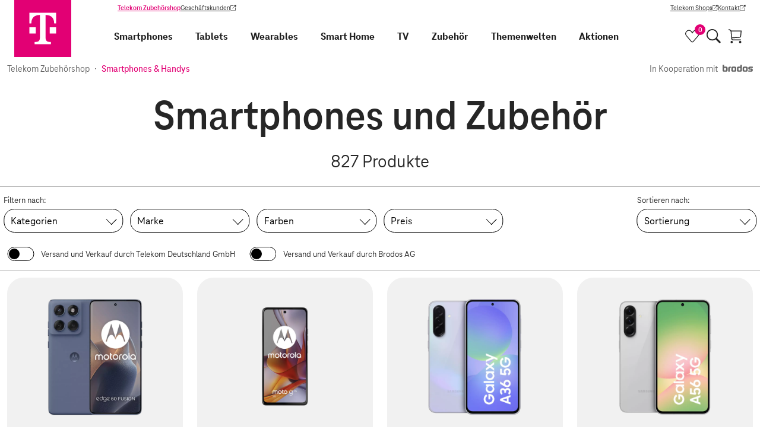

--- FILE ---
content_type: text/html;charset=UTF-8
request_url: https://shop.telekom.de/smartphones-und-handys
body_size: 79271
content:
<!DOCTYPE html>
<html lang="de" >
  <head>
    <script>
      window.addEventListener(
        'error',
        function (e) {
          try {
            var CACHE_SIZE = 10;
            var tagName = e.target.tagName && e.target.tagName.toUpperCase();
            var url = e.target.src;
            if (tagName === 'SCRIPT' && url) {
              var storage =
                typeof navigator !== 'undefined' &&
                navigator.cookieEnabled &&
                typeof localStorage !== 'undefined' &&
                localStorage !== null
                  ? localStorage
                  : { __noSuchMethod__: function () {} };
              var brokenScriptsCache = JSON.parse(storage.getItem('brokenScriptsCache') || '[]');

              if (url.match(/^https?:\/\/[^\/]+\/_nuxt\/.*.js$/)) {
                if (brokenScriptsCache.indexOf(url) === -1) {
                  brokenScriptsCache.push(url);
                  storage.setItem(
                    'brokenScriptsCache',
                    JSON.stringify(
                      brokenScriptsCache.slice(
                        brokenScriptsCache.length - CACHE_SIZE,
                        brokenScriptsCache.length
                      )
                    )
                  );
                  console.error(
                    'File ' +
                    url +
                    " is not accessible, which might be the result of a deployment on the server. We'll reload the page now."
                  );
                  window.location.reload();
                } else {
                  console.error(
                    'File ' +
                    url +
                    ' is not accessible, but we will not reload the page as the file has already triggered a reload'
                  );
                }
              }
            }
          } catch (error) {
            console.error(error);
          }
        },
        true
      );
    </script>
    <meta charset="utf-8">
<meta name="viewport" content="width=device-width, initial-scale=1">
<title>Smartphones und Zubehör | Telekom Zubehörshop</title>
<link rel="preconnect" href="https://ebs10.telekom.de" crossorigin="anonymous">
<link rel="preconnect" href="https://tags-eu.tiqcdn.com" crossorigin="anonymous">
<link rel="preconnect" href="//egs-cdn.telekom-dienste.de" crossorigin="anonymous">
<meta name="format-detection" content="telephone=no">
<meta name="google-site-verification" content="Fv9wQ1wDPQTJLA1vfrrRnih9CIf7cTqTYkErsCt1UBU">
<meta name="facebook-domain-verification" content="ys0r7mfqhbtqh7f7rti9dgxefd9t96">
<link rel="preload" href="https://tags-eu.tiqcdn.com/utag/telekom/mshop/prod/utag.js" as="script">
<link rel="icon" type="image/x-icon" href="//egs-cdn.telekom-dienste.de/favicon.ico">
<link rel="canonical" href="https://shop.telekom.de/smartphones-und-handys">
<meta name="robots" content="noindex, follow">
<meta name="description" content="Entdecke unsere Produkte aus der Kategorie Smartphones und Zubehör. Große Auswahl ✓ Schnelle Lieferzeiten ✓ Jetzt bestellen!">
<meta property="og:url" content="https://shop.telekom.de/smartphones-und-handys">
<meta property="og:title" content="Smartphones und Zubehör">
<meta property="og:type" content="website">
<meta property="og:description" content="Entdecke unsere Produkte aus der Kategorie Smartphones und Zubehör. Große Auswahl ✓ Schnelle Lieferzeiten ✓ Jetzt bestellen!">
<meta name="sitemap:title" content="Smartphones und Zubehör">
<meta name="nexus:title" content="Smartphones und Zubehör">
<meta name="nexus:description" content="Entdecke unsere Produkte aus der Kategorie Smartphones und Zubehör. Große Auswahl ✓ Schnelle Lieferzeiten ✓ Jetzt bestellen!">
<link rel="next" href="https://shop.telekom.de/smartphones-und-handys/seite-2"><link rel="modulepreload" as="script" crossorigin href="//egs-cdn.telekom-dienste.de/_nuxt/client-D43kpVs1.js"><link rel="preload" as="font" type="font/woff2" fetchpriority="high" href="//egs-cdn.telekom-dienste.de/_nuxt/teleneo-variable-D66ETUgz.woff2"><link rel="prefetch" as="style" crossorigin href="//egs-cdn.telekom-dienste.de/_nuxt/a-good-company-BOrks7-7.css"><link rel="stylesheet" as="style" crossorigin href="//egs-cdn.telekom-dienste.de/_nuxt/add-to-cart-button-container-Bekmbnn7.css"><link rel="prefetch" as="script" crossorigin href="//egs-cdn.telekom-dienste.de/_nuxt/a-good-company-CloxlpQA.js"><link rel="prefetch" as="script" crossorigin href="//egs-cdn.telekom-dienste.de/_nuxt/asyncData-r38rxWxd.js"><link rel="prefetch" as="script" crossorigin href="//egs-cdn.telekom-dienste.de/_nuxt/td-longtail-vue-components46-hbRnsYb_.js"><link rel="prefetch" as="script" crossorigin href="//egs-cdn.telekom-dienste.de/_nuxt/td-longtail-vue-components94-CwWhW6rb.js"><link rel="prefetch" as="script" crossorigin href="//egs-cdn.telekom-dienste.de/_nuxt/td-longtail-vue-components81-Bi0G9OUR.js"><link rel="prefetch" as="script" crossorigin href="//egs-cdn.telekom-dienste.de/_nuxt/td-longtail-vue-components20-DQcPARUH.js"><link rel="prefetch" as="script" crossorigin href="//egs-cdn.telekom-dienste.de/_nuxt/cdn-image-C1-hjqHI.js"><link rel="prefetch" as="script" crossorigin href="//egs-cdn.telekom-dienste.de/_nuxt/add-to-cart-button-container-BeCIgbpn.js"><link rel="prefetch" as="script" crossorigin href="//egs-cdn.telekom-dienste.de/_nuxt/base-CX6dNqi7.js"><link rel="prefetch" as="script" crossorigin href="//egs-cdn.telekom-dienste.de/_nuxt/brand-6md9QiTe.js"><link rel="stylesheet" as="style" crossorigin href="//egs-cdn.telekom-dienste.de/_nuxt/index-CH6ZtVyO.css"><link rel="stylesheet" as="style" crossorigin href="//egs-cdn.telekom-dienste.de/_nuxt/breadcrumb-Dx2671Ax.css"><link rel="prefetch" as="script" crossorigin href="//egs-cdn.telekom-dienste.de/_nuxt/index-lKc1FO1B.js"><link rel="prefetch" as="script" crossorigin href="//egs-cdn.telekom-dienste.de/_nuxt/single-level-breadcrumb-D1HRWrPw.js"><link rel="prefetch" as="script" crossorigin href="//egs-cdn.telekom-dienste.de/_nuxt/breadcrumb-BB0aHF58.js"><link rel="stylesheet" as="style" crossorigin href="//egs-cdn.telekom-dienste.de/_nuxt/offer-tile-container-0HTQqWFg.css"><link rel="prefetch" as="script" crossorigin href="//egs-cdn.telekom-dienste.de/_nuxt/td-longtail-vue-components76-C9nh2PQk.js"><link rel="prefetch" as="script" crossorigin href="//egs-cdn.telekom-dienste.de/_nuxt/td-longtail-vue-components34-D0ynifd-.js"><link rel="prefetch" as="script" crossorigin href="//egs-cdn.telekom-dienste.de/_nuxt/offer-tiles-container-f2TLRG7d.js"><link rel="prefetch" as="script" crossorigin href="//egs-cdn.telekom-dienste.de/_nuxt/offer-tile-container-B333F7ui.js"><link rel="prefetch" as="script" crossorigin href="//egs-cdn.telekom-dienste.de/_nuxt/discount-C7a3HdKu.js"><link rel="prefetch" as="script" crossorigin href="//egs-cdn.telekom-dienste.de/_nuxt/td-longtail-vue-components87-CtjJwePF.js"><link rel="stylesheet" as="style" crossorigin href="//egs-cdn.telekom-dienste.de/_nuxt/index-nhPloF0O.css"><link rel="prefetch" as="script" crossorigin href="//egs-cdn.telekom-dienste.de/_nuxt/index-DADbkGiG.js"><link rel="prefetch" as="script" crossorigin href="//egs-cdn.telekom-dienste.de/_nuxt/scroll-animation-BmAviw9m.js"><link rel="prefetch" as="script" crossorigin href="//egs-cdn.telekom-dienste.de/_nuxt/td-longtail-vue-components61-DKlofaIz.js"><link rel="prefetch" as="style" crossorigin href="//egs-cdn.telekom-dienste.de/_nuxt/telekom-logo-CyVplkNK.css"><link rel="stylesheet" as="style" crossorigin href="//egs-cdn.telekom-dienste.de/_nuxt/draggable-scroller-BjW-zmdj.css"><link rel="prefetch" as="script" crossorigin href="//egs-cdn.telekom-dienste.de/_nuxt/td-longtail-vue-components21-BO7BN4iQ.js"><link rel="prefetch" as="script" crossorigin href="//egs-cdn.telekom-dienste.de/_nuxt/telekom-logo-DQZ1dMLi.js"><link rel="prefetch" as="script" crossorigin href="//egs-cdn.telekom-dienste.de/_nuxt/draggable-scroller-CtPAyBHH.js"><link rel="prefetch" as="script" crossorigin href="//egs-cdn.telekom-dienste.de/_nuxt/td-longtail-vue-components11-C_o2fiw8.js"><link rel="stylesheet" as="style" crossorigin href="//egs-cdn.telekom-dienste.de/_nuxt/index-Bjey3YfL.css"><link rel="prefetch" as="script" crossorigin href="//egs-cdn.telekom-dienste.de/_nuxt/index-BaZC6e-K.js"><link rel="stylesheet" as="style" crossorigin href="//egs-cdn.telekom-dienste.de/_nuxt/filter-accordion-BVWecpCj.css"><link rel="prefetch" as="script" crossorigin href="//egs-cdn.telekom-dienste.de/_nuxt/filter-accordion-C2BILnot.js"><link rel="prefetch" as="script" crossorigin href="//egs-cdn.telekom-dienste.de/_nuxt/td-longtail-vue-components16-HWpA4_wu.js"><link rel="stylesheet" as="style" crossorigin href="//egs-cdn.telekom-dienste.de/_nuxt/promotion-badge-DPSM7Gra.css"><link rel="prefetch" as="script" crossorigin href="//egs-cdn.telekom-dienste.de/_nuxt/promotion-badge-BCtGW3Xa.js"><link rel="prefetch" as="script" crossorigin href="//egs-cdn.telekom-dienste.de/_nuxt/price-a0ZoL2-q.js"><link rel="stylesheet" as="style" crossorigin href="//egs-cdn.telekom-dienste.de/_nuxt/index-D5uHUkBn.css"><link rel="stylesheet" as="style" crossorigin href="//egs-cdn.telekom-dienste.de/_nuxt/image-gallery-container-DP__Z4qZ.css"><link rel="prefetch" as="script" crossorigin href="//egs-cdn.telekom-dienste.de/_nuxt/index-BPXlchBG.js"><link rel="prefetch" as="script" crossorigin href="//egs-cdn.telekom-dienste.de/_nuxt/image-gallery-container-D4NeNo1c.js"><link rel="prefetch" as="style" crossorigin href="//egs-cdn.telekom-dienste.de/_nuxt/smarte-gemuetlichkeit-CnOserHF.css"><link rel="prefetch" as="script" crossorigin href="//egs-cdn.telekom-dienste.de/_nuxt/smarte-gemuetlichkeit-D0Vt30Kb.js"><link rel="prefetch" as="script" crossorigin href="//egs-cdn.telekom-dienste.de/_nuxt/td-longtail-vue-components42-FudHf41s.js"><link rel="prefetch" as="style" crossorigin href="//egs-cdn.telekom-dienste.de/_nuxt/themenwelten-BzVQfbUQ.css"><link rel="prefetch" as="script" crossorigin href="//egs-cdn.telekom-dienste.de/_nuxt/themenwelten-BZq7Nhs3.js"><link rel="prefetch" as="script" crossorigin href="//egs-cdn.telekom-dienste.de/_nuxt/td-longtail-vue-components24-KsOyUrm5.js"><link rel="prefetch" as="style" crossorigin href="//egs-cdn.telekom-dienste.de/_nuxt/order-items-B2iuxcri.css"><link rel="prefetch" as="script" crossorigin href="//egs-cdn.telekom-dienste.de/_nuxt/order-items-DD6y0lK_.js"><link rel="prefetch" as="script" crossorigin href="//egs-cdn.telekom-dienste.de/_nuxt/providers-8i9K5ple.js"><link rel="prefetch" as="script" crossorigin href="//egs-cdn.telekom-dienste.de/_nuxt/circle-close-type-standard-DbR__jnw.js"><link rel="prefetch" as="style" crossorigin href="//egs-cdn.telekom-dienste.de/_nuxt/payment-process-overview-CNJIgbFs.css"><link rel="prefetch" as="script" crossorigin href="//egs-cdn.telekom-dienste.de/_nuxt/payment-process-overview-DyBp9DLx.js"><link rel="prefetch" as="script" crossorigin href="//egs-cdn.telekom-dienste.de/_nuxt/paypal-express-checkout-button-DpMRmlZj.js"><link rel="stylesheet" as="style" crossorigin href="//egs-cdn.telekom-dienste.de/_nuxt/index-DGG_w5I7.css"><link rel="prefetch" as="style" crossorigin href="//egs-cdn.telekom-dienste.de/_nuxt/square-badge-DkOw_JXs.css"><link rel="prefetch" as="script" crossorigin href="//egs-cdn.telekom-dienste.de/_nuxt/index-CywhD3gv.js"><link rel="prefetch" as="script" crossorigin href="//egs-cdn.telekom-dienste.de/_nuxt/square-badge-CNmNPArB.js"><link rel="prefetch" as="script" crossorigin href="//egs-cdn.telekom-dienste.de/_nuxt/template-C0XkPrIK.js"><link rel="stylesheet" as="style" crossorigin href="//egs-cdn.telekom-dienste.de/_nuxt/product-details-D_t-EZu7.css"><link rel="prefetch" as="script" crossorigin href="//egs-cdn.telekom-dienste.de/_nuxt/product-details-D-Qj1z39.js"><link rel="stylesheet" as="style" crossorigin href="//egs-cdn.telekom-dienste.de/_nuxt/shop-list-D_1S4S4G.css"><link rel="prefetch" as="script" crossorigin href="//egs-cdn.telekom-dienste.de/_nuxt/shop-list-Bei03MYv.js"><link rel="stylesheet" as="style" crossorigin href="//egs-cdn.telekom-dienste.de/_nuxt/navigation-item-FnvGzAIz.css"><link rel="prefetch" as="script" crossorigin href="//egs-cdn.telekom-dienste.de/_nuxt/navigation-item-Xam5hcIE.js"><link rel="stylesheet" href="//egs-cdn.telekom-dienste.de/_nuxt/client-BhLm-vW9.css" crossorigin>
  </head>

<body >
    <div data-server-rendered="true" id="__nuxt"><!----><div id="__layout"><div class="layout" data-v-e9c3e459><a data-tealium-rel="content.button.zum-hauptinhalt-springen" href="#main-content" class="layout__skip-link link-button btn btn--secondary" data-v-2471f613 data-v-e9c3e459> Zum Hauptinhalt springen </a><header class="page-header" data-v-6cd8b64d data-v-e9c3e459><nav class="mainnav" data-v-fb0ea521 data-v-6cd8b64d><div class="mainnav__wrapper" data-v-fb0ea521><div class="mainnav__logo-wrapper" data-v-fb0ea521><a href="/" data-tealium-rel="navi-top.image.logo" title="Zur Startseite" class="mainnav__logo nuxt-link-active" data-v-fb0ea521><svg viewBox="0 0 60 60" aria-label="Telekom Logo" data-v-fb0ea521><path fill="#e20074" d="M0 0h60v60H0z"></path><path d="M22.67 35.28H16v-6.6h6.67v6.6ZM16 13.5v11.22h2v-.33c0-5.28 3-8.58 8.67-8.58H27v23.76c0 3.3-1.33 4.62-4.67 4.62h-1v2.31h17.33v-2.31h-1c-3.33 0-4.67-1.32-4.67-4.62V15.81h.33c5.67 0 8.67 3.3 8.67 8.58v.33h2V13.5H16Zm21.33 21.78H44v-6.6h-6.67v6.6Z" fill="#fff"></path></svg></a></div><div class="mainnav__desktop-menus" data-v-fb0ea521><div class="customer-navigation" data-v-4f95ce4d data-v-fb0ea521><div class="customer-navigation__links" data-v-4f95ce4d><a href="/" data-tealium-rel="content.button.telekom-zubehoershop" class="customer-navigation__link text--primary text--bold nuxt-link-active link-button btn btn--text btn--text-neutral" data-v-2471f613 data-v-4f95ce4d> Telekom Zubehörshop </a><a href="https://geschaeftskunden.telekom.de/" target="_blank" data-tealium-rel="content.button.geschaeftskunden" rel="noopener" class="customer-navigation__link link-button btn btn--text btn--text-neutral link--external" data-v-2471f613 data-v-4f95ce4d> Geschäftskunden <span class="sr-only" data-v-2471f613>(Wird in einem neuen Tab geöffnet)</span></a></div><div class="customer-navigation__links" data-v-4f95ce4d><a href="https://www.telekom.de/telekom-shops" target="_blank" data-tealium-rel="content.button.telekom-shops" rel="noopener" class="customer-navigation__link link-button btn btn--text btn--text-neutral link--external" data-v-2471f613 data-v-4f95ce4d> Telekom Shops <span class="sr-only" data-v-2471f613>(Wird in einem neuen Tab geöffnet)</span></a><a href="https://www.telekom.de/kontakt" target="_blank" data-tealium-rel="content.button.kontakt" rel="noopener" class="customer-navigation__link link-button btn btn--text btn--text-neutral link--external" data-v-2471f613 data-v-4f95ce4d> Kontakt <span class="sr-only" data-v-2471f613>(Wird in einem neuen Tab geöffnet)</span></a></div></div><div class="mainnav__inner-menus" data-v-fb0ea521><div id="primary-navigation" class="primary-navigation" data-v-487501ff data-v-fb0ea521><div class="primary-navigation__tabs" data-v-487501ff><span class="primary-navigation__tab-entry primary-navigation__tab-entry--active" data-v-487501ff> Privatkunden </span><a href="https://geschaeftskunden.telekom.de/" target="_blank" data-tealium-rel="content.button.geschaeftskunden" rel="noopener" class="primary-navigation__tab-entry link-button btn btn--text btn--text-neutral link--external" data-v-2471f613 data-v-487501ff> Geschäftskunden <span class="sr-only" data-v-2471f613>(Wird in einem neuen Tab geöffnet)</span></a></div><div class="primary-navigation__navigation-items-wrapper" data-v-487501ff><div class="main-navigation-item main-navigation-item--expandable main-navigation-item--smartphones" data-v-64cc864d data-v-19970691 data-v-487501ff><a href="/smartphones-und-handys/smartphones" data-tealium-rel="navi-top.text.smartphones" rel="" target="_self" title="Smartphones" exact="" class="main-navigation-item__link link-button btn btn--no-style main-navigation-item__link--big" data-v-2471f613 data-v-64cc864d> Smartphones </a><button aria-label="Smartphones, Menu öffnen" aria-expanded="false" class="main-navigation-item__icon-button btn btn--no-style" data-v-64cc864d><span no-styling="" tag="span" class="arrow main-navigation-item__icon main-navigation-item__icon--right arrow--right " data-v-922b0547 data-v-64cc864d></span></button><div class="main-navigation-item__icon-button main-navigation-item__icon-button--desktop" data-v-64cc864d><button type="button" aria-label="Smartphones, Menu öffnen" aria-expanded="false" aria-haspopup="dialog" aria-controls="navigation-subnav-1755290" class="arrow main-navigation-item__icon main-navigation-item__icon--right link-button btn btn--no-style arrow--bottom " data-v-2471f613 data-v-922b0547 data-v-64cc864d></button></div><div id="navigation-subnav-1755290" class="main-navigation-item__subnav" data-v-64cc864d><button data-tealium-rel="content.button.zurueck" class="main-navigation-item main-navigation-item__link main-navigation-item__link--big main-navigation-item__subnav-back link-button btn btn--no-style" data-v-2471f613 data-v-64cc864d><span no-styling="" tag="span" class="arrow main-navigation-item__icon arrow--left " data-v-922b0547 data-v-64cc864d></span> Zurück </button><div class="main-navigation-item__subnav-container" data-v-64cc864d><div class="main-navigation-item__subnav-wrapper" data-v-64cc864d><div class="navigation-item__subnav-list" data-v-64cc864d data-v-19970691><div class="subnav-list" data-v-642b4b7a data-v-19970691><div class="subnav-list__heading" data-v-642b4b7a> Kategorien </div><div class="subnav-list__container" data-v-642b4b7a><div class="main-navigation-item subnav-list__item main-navigation-item--smartphone-zubehoer" data-v-64cc864d data-v-19970691 data-v-642b4b7a><a href="/smartphones-und-handys/smartphone-zubehoer" data-tealium-rel="navi-top.text.smartphone-zubehoer" rel="" target="_self" title="Smartphone Zubehör" exact="" class="main-navigation-item__link link-button btn btn--no-style" data-v-2471f613 data-v-64cc864d> Smartphone Zubehör </a><!----><!----><!----></div><div class="main-navigation-item subnav-list__item main-navigation-item--smartphones" data-v-64cc864d data-v-19970691 data-v-642b4b7a><a href="/smartphones-und-handys/smartphones" data-tealium-rel="navi-top.text.smartphones" rel="" target="_self" title="Smartphones" exact="" class="main-navigation-item__link link-button btn btn--no-style" data-v-2471f613 data-v-64cc864d> Smartphones </a><!----><!----><!----></div></div></div><div class="subnav-list" data-v-642b4b7a data-v-19970691><div class="subnav-list__heading" data-v-642b4b7a> Marken </div><div class="subnav-list__container" data-v-642b4b7a><div class="main-navigation-item subnav-list__item main-navigation-item--apple" data-v-64cc864d data-v-19970691 data-v-642b4b7a><a href="/smartphones-und-handys/smartphones/_apple" data-tealium-rel="navi-top.text.apple" rel="" target="_self" title="Apple" exact="" class="main-navigation-item__link link-button btn btn--no-style" data-v-2471f613 data-v-64cc864d> Apple </a><!----><!----><!----></div><div class="main-navigation-item subnav-list__item main-navigation-item--asus" data-v-64cc864d data-v-19970691 data-v-642b4b7a><a href="/smartphones-und-handys/smartphones/_asus" data-tealium-rel="navi-top.text.asus" rel="" target="_self" title="ASUS" exact="" class="main-navigation-item__link link-button btn btn--no-style" data-v-2471f613 data-v-64cc864d> ASUS </a><!----><!----><!----></div><div class="main-navigation-item subnav-list__item main-navigation-item--crosscall" data-v-64cc864d data-v-19970691 data-v-642b4b7a><a href="/smartphones-und-handys/smartphones/_crosscall" data-tealium-rel="navi-top.text.crosscall" rel="" target="_self" title="Crosscall" exact="" class="main-navigation-item__link link-button btn btn--no-style" data-v-2471f613 data-v-64cc864d> Crosscall </a><!----><!----><!----></div><div class="main-navigation-item subnav-list__item main-navigation-item--fairphone" data-v-64cc864d data-v-19970691 data-v-642b4b7a><a href="/smartphones-und-handys/smartphones/_fairphone" data-tealium-rel="navi-top.text.fairphone" rel="" target="_self" title="Fairphone" exact="" class="main-navigation-item__link link-button btn btn--no-style" data-v-2471f613 data-v-64cc864d> Fairphone </a><!----><!----><!----></div><div class="main-navigation-item subnav-list__item main-navigation-item--google" data-v-64cc864d data-v-19970691 data-v-642b4b7a><a href="/smartphones-und-handys/smartphones/_google" data-tealium-rel="navi-top.text.google" rel="" target="_self" title="Google" exact="" class="main-navigation-item__link link-button btn btn--no-style" data-v-2471f613 data-v-64cc864d> Google </a><!----><!----><!----></div><div class="main-navigation-item subnav-list__item main-navigation-item--hmd" data-v-64cc864d data-v-19970691 data-v-642b4b7a><a href="/smartphones-und-handys/smartphones/_hmd" data-tealium-rel="navi-top.text.hmd" rel="" target="_self" title="HMD" exact="" class="main-navigation-item__link link-button btn btn--no-style" data-v-2471f613 data-v-64cc864d> HMD </a><!----><!----><!----></div><div class="main-navigation-item subnav-list__item main-navigation-item--motorola" data-v-64cc864d data-v-19970691 data-v-642b4b7a><a href="/smartphones-und-handys/smartphones/_motorola" data-tealium-rel="navi-top.text.motorola" rel="" target="_self" title="Motorola" exact="" class="main-navigation-item__link link-button btn btn--no-style" data-v-2471f613 data-v-64cc864d> Motorola </a><!----><!----><!----></div><div class="main-navigation-item subnav-list__item main-navigation-item--nokia" data-v-64cc864d data-v-19970691 data-v-642b4b7a><a href="/smartphones-und-handys/smartphones/_nokia" data-tealium-rel="navi-top.text.nokia" rel="" target="_self" title="Nokia" exact="" class="main-navigation-item__link link-button btn btn--no-style" data-v-2471f613 data-v-64cc864d> Nokia </a><!----><!----><!----></div><div class="main-navigation-item subnav-list__item main-navigation-item--nothing" data-v-64cc864d data-v-19970691 data-v-642b4b7a><a href="/smartphones-und-handys/smartphones/_nothing" data-tealium-rel="navi-top.text.nothing" rel="" target="_self" title="Nothing" exact="" class="main-navigation-item__link link-button btn btn--no-style" data-v-2471f613 data-v-64cc864d> Nothing </a><!----><!----><!----></div><div class="main-navigation-item subnav-list__item main-navigation-item--nubia" data-v-64cc864d data-v-19970691 data-v-642b4b7a><a href="/smartphones-und-handys/smartphones/_nubia" data-tealium-rel="navi-top.text.nubia" rel="" target="_self" title="Nubia" exact="" class="main-navigation-item__link link-button btn btn--no-style" data-v-2471f613 data-v-64cc864d> Nubia </a><!----><!----><!----></div><div class="main-navigation-item subnav-list__item main-navigation-item--samsung" data-v-64cc864d data-v-19970691 data-v-642b4b7a><a href="/smartphones-und-handys/smartphones/_samsung" data-tealium-rel="navi-top.text.samsung" rel="" target="_self" title="Samsung" exact="" class="main-navigation-item__link link-button btn btn--no-style" data-v-2471f613 data-v-64cc864d> Samsung </a><!----><!----><!----></div><div class="main-navigation-item subnav-list__item main-navigation-item--sonim" data-v-64cc864d data-v-19970691 data-v-642b4b7a><a href="/smartphones-und-handys/smartphones/_sonim" data-tealium-rel="navi-top.text.sonim" rel="" target="_self" title="Sonim" exact="" class="main-navigation-item__link link-button btn btn--no-style" data-v-2471f613 data-v-64cc864d> Sonim </a><!----><!----><!----></div><div class="main-navigation-item subnav-list__item main-navigation-item--tcl" data-v-64cc864d data-v-19970691 data-v-642b4b7a><a href="/smartphones-und-handys/smartphones/_tcl" data-tealium-rel="navi-top.text.tcl" rel="" target="_self" title="TCL" exact="" class="main-navigation-item__link link-button btn btn--no-style" data-v-2471f613 data-v-64cc864d> TCL </a><!----><!----><!----></div><div class="main-navigation-item subnav-list__item main-navigation-item--xiaomi" data-v-64cc864d data-v-19970691 data-v-642b4b7a><a href="/smartphones-und-handys/smartphones/_xiaomi" data-tealium-rel="navi-top.text.xiaomi" rel="" target="_self" title="XIAOMI" exact="" class="main-navigation-item__link link-button btn btn--no-style" data-v-2471f613 data-v-64cc864d> XIAOMI </a><!----><!----><!----></div><div class="main-navigation-item subnav-list__item main-navigation-item--zte" data-v-64cc864d data-v-19970691 data-v-642b4b7a><a href="/smartphones-und-handys/smartphones/_zte" data-tealium-rel="navi-top.text.zte" rel="" target="_self" title="ZTE" exact="" class="main-navigation-item__link link-button btn btn--no-style" data-v-2471f613 data-v-64cc864d> ZTE </a><!----><!----><!----></div></div></div></div><!----></div></div></div></div><div class="main-navigation-item main-navigation-item--expandable main-navigation-item--tablets" data-v-64cc864d data-v-19970691 data-v-487501ff><a href="/tablets-und-zubehoer/tablets" data-tealium-rel="navi-top.text.tablets" rel="" target="_self" title="Tablets" exact="" class="main-navigation-item__link link-button btn btn--no-style main-navigation-item__link--big" data-v-2471f613 data-v-64cc864d> Tablets </a><button aria-label="Tablets, Menu öffnen" aria-expanded="false" class="main-navigation-item__icon-button btn btn--no-style" data-v-64cc864d><span no-styling="" tag="span" class="arrow main-navigation-item__icon main-navigation-item__icon--right arrow--right " data-v-922b0547 data-v-64cc864d></span></button><div class="main-navigation-item__icon-button main-navigation-item__icon-button--desktop" data-v-64cc864d><button type="button" aria-label="Tablets, Menu öffnen" aria-expanded="false" aria-haspopup="dialog" aria-controls="navigation-subnav-1755308" class="arrow main-navigation-item__icon main-navigation-item__icon--right link-button btn btn--no-style arrow--bottom " data-v-2471f613 data-v-922b0547 data-v-64cc864d></button></div><div id="navigation-subnav-1755308" class="main-navigation-item__subnav" data-v-64cc864d><button data-tealium-rel="content.button.zurueck" class="main-navigation-item main-navigation-item__link main-navigation-item__link--big main-navigation-item__subnav-back link-button btn btn--no-style" data-v-2471f613 data-v-64cc864d><span no-styling="" tag="span" class="arrow main-navigation-item__icon arrow--left " data-v-922b0547 data-v-64cc864d></span> Zurück </button><div class="main-navigation-item__subnav-container" data-v-64cc864d><div class="main-navigation-item__subnav-wrapper" data-v-64cc864d><div class="navigation-item__subnav-list" data-v-64cc864d data-v-19970691><div class="subnav-list" data-v-642b4b7a data-v-19970691><div class="subnav-list__heading" data-v-642b4b7a> Kategorien </div><div class="subnav-list__container" data-v-642b4b7a><div class="main-navigation-item subnav-list__item main-navigation-item--tablet-zubehoer" data-v-64cc864d data-v-19970691 data-v-642b4b7a><a href="/tablets-und-zubehoer/tablet-zubehoer" data-tealium-rel="navi-top.text.tablet-zubehoer" rel="" target="_self" title="Tablet-Zubehör" exact="" class="main-navigation-item__link link-button btn btn--no-style" data-v-2471f613 data-v-64cc864d> Tablet-Zubehör </a><!----><!----><!----></div><div class="main-navigation-item subnav-list__item main-navigation-item--tablets" data-v-64cc864d data-v-19970691 data-v-642b4b7a><a href="/tablets-und-zubehoer/tablets" data-tealium-rel="navi-top.text.tablets" rel="" target="_self" title="Tablets" exact="" class="main-navigation-item__link link-button btn btn--no-style" data-v-2471f613 data-v-64cc864d> Tablets </a><!----><!----><!----></div></div></div><div class="subnav-list" data-v-642b4b7a data-v-19970691><div class="subnav-list__heading" data-v-642b4b7a> Marken </div><div class="subnav-list__container" data-v-642b4b7a><div class="main-navigation-item subnav-list__item main-navigation-item--apple" data-v-64cc864d data-v-19970691 data-v-642b4b7a><a href="/tablets-und-zubehoer/tablets/_apple" data-tealium-rel="navi-top.text.apple" rel="" target="_self" title="Apple" exact="" class="main-navigation-item__link link-button btn btn--no-style" data-v-2471f613 data-v-64cc864d> Apple </a><!----><!----><!----></div><div class="main-navigation-item subnav-list__item main-navigation-item--crosscall" data-v-64cc864d data-v-19970691 data-v-642b4b7a><a href="/tablets-und-zubehoer/tablets/_crosscall" data-tealium-rel="navi-top.text.crosscall" rel="" target="_self" title="Crosscall" exact="" class="main-navigation-item__link link-button btn btn--no-style" data-v-2471f613 data-v-64cc864d> Crosscall </a><!----><!----><!----></div><div class="main-navigation-item subnav-list__item main-navigation-item--denver" data-v-64cc864d data-v-19970691 data-v-642b4b7a><a href="/tablets-und-zubehoer/tablets/_denver" data-tealium-rel="navi-top.text.denver" rel="" target="_self" title="Denver" exact="" class="main-navigation-item__link link-button btn btn--no-style" data-v-2471f613 data-v-64cc864d> Denver </a><!----><!----><!----></div><div class="main-navigation-item subnav-list__item main-navigation-item--samsung" data-v-64cc864d data-v-19970691 data-v-642b4b7a><a href="/tablets-und-zubehoer/tablets/_samsung" data-tealium-rel="navi-top.text.samsung" rel="" target="_self" title="Samsung" exact="" class="main-navigation-item__link link-button btn btn--no-style" data-v-2471f613 data-v-64cc864d> Samsung </a><!----><!----><!----></div><div class="main-navigation-item subnav-list__item main-navigation-item--telekom" data-v-64cc864d data-v-19970691 data-v-642b4b7a><a href="/tablets-und-zubehoer/tablets/_telekom" data-tealium-rel="navi-top.text.telekom" rel="" target="_self" title="Telekom" exact="" class="main-navigation-item__link link-button btn btn--no-style" data-v-2471f613 data-v-64cc864d> Telekom </a><!----><!----><!----></div><div class="main-navigation-item subnav-list__item main-navigation-item--xiaomi" data-v-64cc864d data-v-19970691 data-v-642b4b7a><a href="/tablets-und-zubehoer/tablets/_xiaomi" data-tealium-rel="navi-top.text.xiaomi" rel="" target="_self" title="XIAOMI" exact="" class="main-navigation-item__link link-button btn btn--no-style" data-v-2471f613 data-v-64cc864d> XIAOMI </a><!----><!----><!----></div></div></div></div><!----></div></div></div></div><div class="main-navigation-item main-navigation-item--expandable main-navigation-item--wearables" data-v-64cc864d data-v-19970691 data-v-487501ff><a href="/wearables" data-tealium-rel="navi-top.text.wearables" rel="" target="_self" title="Wearables" exact="" class="main-navigation-item__link link-button btn btn--no-style main-navigation-item__link--big" data-v-2471f613 data-v-64cc864d> Wearables </a><button aria-label="Wearables, Menu öffnen" aria-expanded="false" class="main-navigation-item__icon-button btn btn--no-style" data-v-64cc864d><span no-styling="" tag="span" class="arrow main-navigation-item__icon main-navigation-item__icon--right arrow--right " data-v-922b0547 data-v-64cc864d></span></button><div class="main-navigation-item__icon-button main-navigation-item__icon-button--desktop" data-v-64cc864d><button type="button" aria-label="Wearables, Menu öffnen" aria-expanded="false" aria-haspopup="dialog" aria-controls="navigation-subnav-1755317" class="arrow main-navigation-item__icon main-navigation-item__icon--right link-button btn btn--no-style arrow--bottom " data-v-2471f613 data-v-922b0547 data-v-64cc864d></button></div><div id="navigation-subnav-1755317" class="main-navigation-item__subnav" data-v-64cc864d><button data-tealium-rel="content.button.zurueck" class="main-navigation-item main-navigation-item__link main-navigation-item__link--big main-navigation-item__subnav-back link-button btn btn--no-style" data-v-2471f613 data-v-64cc864d><span no-styling="" tag="span" class="arrow main-navigation-item__icon arrow--left " data-v-922b0547 data-v-64cc864d></span> Zurück </button><div class="main-navigation-item__subnav-container" data-v-64cc864d><div class="main-navigation-item__subnav-wrapper main-navigation-item__subnav-wrapper--single-level" data-v-64cc864d><div class="navigation-item__subnav-list" data-v-64cc864d data-v-19970691><div class="subnav-list subnav-list--expanded" data-v-642b4b7a data-v-19970691><!----><div class="subnav-list__container" data-v-642b4b7a><div class="main-navigation-item subnav-list__item main-navigation-item--fitnesstracker" data-v-64cc864d data-v-19970691 data-v-642b4b7a><a href="/wearables/fitnesstracker" data-tealium-rel="navi-top.text.fitnesstracker" rel="" target="_self" title="Fitnesstracker" exact="" class="main-navigation-item__link link-button btn btn--no-style" data-v-2471f613 data-v-64cc864d> Fitnesstracker </a><!----><!----><!----></div><div class="main-navigation-item subnav-list__item main-navigation-item--smartwatches" data-v-64cc864d data-v-19970691 data-v-642b4b7a><a href="/wearables/smartwatches" data-tealium-rel="navi-top.text.smartwatches" rel="" target="_self" title="Smartwatches" exact="" class="main-navigation-item__link link-button btn btn--no-style" data-v-2471f613 data-v-64cc864d> Smartwatches </a><!----><!----><!----></div><div class="main-navigation-item subnav-list__item main-navigation-item--smartwatches-zubehoer" data-v-64cc864d data-v-19970691 data-v-642b4b7a><a href="/wearables/smartwatch-zubehoer" data-tealium-rel="navi-top.text.smartwatches-zubehoer" rel="" target="_self" title="Smartwatches Zubehör" exact="" class="main-navigation-item__link link-button btn btn--no-style" data-v-2471f613 data-v-64cc864d> Smartwatches Zubehör </a><!----><!----><!----></div></div></div><!----></div><!----></div></div></div></div><div class="main-navigation-item main-navigation-item--expandable main-navigation-item--smart-home" data-v-64cc864d data-v-19970691 data-v-487501ff><a href="/smart-home" data-tealium-rel="navi-top.text.smart-home" rel="" target="_self" title="Smart Home" exact="" class="main-navigation-item__link link-button btn btn--no-style main-navigation-item__link--big" data-v-2471f613 data-v-64cc864d> Smart Home </a><button aria-label="Smart Home, Menu öffnen" aria-expanded="false" class="main-navigation-item__icon-button btn btn--no-style" data-v-64cc864d><span no-styling="" tag="span" class="arrow main-navigation-item__icon main-navigation-item__icon--right arrow--right " data-v-922b0547 data-v-64cc864d></span></button><div class="main-navigation-item__icon-button main-navigation-item__icon-button--desktop" data-v-64cc864d><button type="button" aria-label="Smart Home, Menu öffnen" aria-expanded="false" aria-haspopup="dialog" aria-controls="navigation-subnav-1755321" class="arrow main-navigation-item__icon main-navigation-item__icon--right link-button btn btn--no-style arrow--bottom " data-v-2471f613 data-v-922b0547 data-v-64cc864d></button></div><div id="navigation-subnav-1755321" class="main-navigation-item__subnav" data-v-64cc864d><button data-tealium-rel="content.button.zurueck" class="main-navigation-item main-navigation-item__link main-navigation-item__link--big main-navigation-item__subnav-back link-button btn btn--no-style" data-v-2471f613 data-v-64cc864d><span no-styling="" tag="span" class="arrow main-navigation-item__icon arrow--left " data-v-922b0547 data-v-64cc864d></span> Zurück </button><div class="main-navigation-item__subnav-container" data-v-64cc864d><div class="main-navigation-item__subnav-wrapper main-navigation-item__subnav-wrapper--single-level" data-v-64cc864d><div class="navigation-item__subnav-list" data-v-64cc864d data-v-19970691><div class="subnav-list subnav-list--expanded" data-v-642b4b7a data-v-19970691><!----><div class="subnav-list__container" data-v-642b4b7a><div class="main-navigation-item subnav-list__item main-navigation-item--beleuchtung" data-v-64cc864d data-v-19970691 data-v-642b4b7a><a href="/smart-home/beleuchtung" data-tealium-rel="navi-top.text.beleuchtung" rel="" target="_self" title="Beleuchtung" exact="" class="main-navigation-item__link link-button btn btn--no-style" data-v-2471f613 data-v-64cc864d> Beleuchtung </a><!----><!----><!----></div><div class="main-navigation-item subnav-list__item main-navigation-item--bewegungsmelder" data-v-64cc864d data-v-19970691 data-v-642b4b7a><a href="/smart-home/bewegungsmelder" data-tealium-rel="navi-top.text.bewegungsmelder" rel="" target="_self" title="Bewegungsmelder" exact="" class="main-navigation-item__link link-button btn btn--no-style" data-v-2471f613 data-v-64cc864d> Bewegungsmelder </a><!----><!----><!----></div><div class="main-navigation-item subnav-list__item main-navigation-item--bundles" data-v-64cc864d data-v-19970691 data-v-642b4b7a><a href="/smart-home/bundles" data-tealium-rel="navi-top.text.bundles" rel="" target="_self" title="Bundles" exact="" class="main-navigation-item__link link-button btn btn--no-style" data-v-2471f613 data-v-64cc864d> Bundles </a><!----><!----><!----></div><div class="main-navigation-item subnav-list__item main-navigation-item--garten-und-outdoor" data-v-64cc864d data-v-19970691 data-v-642b4b7a><a href="/smart-home/garten-und-outdoor" data-tealium-rel="navi-top.text.garten-und-outdoor" rel="" target="_self" title="Garten &amp; Outdoor" exact="" class="main-navigation-item__link link-button btn btn--no-style" data-v-2471f613 data-v-64cc864d> Garten &amp; Outdoor </a><!----><!----><!----></div><div class="main-navigation-item subnav-list__item main-navigation-item--schalter-und-taster" data-v-64cc864d data-v-19970691 data-v-642b4b7a><a href="/smart-home/schalter-und-taster" data-tealium-rel="navi-top.text.schalter-und-taster" rel="" target="_self" title="Schalter &amp; Taster" exact="" class="main-navigation-item__link link-button btn btn--no-style" data-v-2471f613 data-v-64cc864d> Schalter &amp; Taster </a><!----><!----><!----></div><div class="main-navigation-item subnav-list__item main-navigation-item--smarte-steckdosen-und-stecker" data-v-64cc864d data-v-19970691 data-v-642b4b7a><a href="/smart-home/zwischenstecker" data-tealium-rel="navi-top.text.smarte-steckdosen-und-stecker" rel="" target="_self" title="Smarte Steckdosen &amp; Stecker" exact="" class="main-navigation-item__link link-button btn btn--no-style" data-v-2471f613 data-v-64cc864d> Smarte Steckdosen &amp; Stecker </a><!----><!----><!----></div><div class="main-navigation-item subnav-list__item main-navigation-item--thermostate" data-v-64cc864d data-v-19970691 data-v-642b4b7a><a href="/smart-home/thermostate" data-tealium-rel="navi-top.text.thermostate" rel="" target="_self" title="Thermostate" exact="" class="main-navigation-item__link link-button btn btn--no-style" data-v-2471f613 data-v-64cc864d> Thermostate </a><!----><!----><!----></div><div class="main-navigation-item subnav-list__item main-navigation-item--tuer-und-fensterkontakte" data-v-64cc864d data-v-19970691 data-v-642b4b7a><a href="/smart-home/tuer-fensterkontakte" data-tealium-rel="navi-top.text.tuer-und-fensterkontakte" rel="" target="_self" title="Tür-&amp; Fensterkontakte" exact="" class="main-navigation-item__link link-button btn btn--no-style" data-v-2471f613 data-v-64cc864d> Tür-&amp; Fensterkontakte </a><!----><!----><!----></div><div class="main-navigation-item subnav-list__item main-navigation-item--tuerschloesser-und-tuerklingeln" data-v-64cc864d data-v-19970691 data-v-642b4b7a><a href="/smart-home/tuerschloesser-und-tuerklingeln" data-tealium-rel="navi-top.text.tuerschloesser-und-tuerklingeln" rel="" target="_self" title="Türschlösser &amp; Türklingeln" exact="" class="main-navigation-item__link link-button btn btn--no-style" data-v-2471f613 data-v-64cc864d> Türschlösser &amp; Türklingeln </a><!----><!----><!----></div><div class="main-navigation-item subnav-list__item main-navigation-item--warnmelder" data-v-64cc864d data-v-19970691 data-v-642b4b7a><a href="/smart-home/wassermelder" data-tealium-rel="navi-top.text.warnmelder" rel="" target="_self" title="Warnmelder" exact="" class="main-navigation-item__link link-button btn btn--no-style" data-v-2471f613 data-v-64cc864d> Warnmelder </a><!----><!----><!----></div><div class="main-navigation-item subnav-list__item main-navigation-item--zentralen-und-funksticks" data-v-64cc864d data-v-19970691 data-v-642b4b7a><a href="/smart-home/zentralen-und-funksticks" data-tealium-rel="navi-top.text.zentralen-und-funksticks" rel="" target="_self" title="Zentralen &amp; Funksticks" exact="" class="main-navigation-item__link link-button btn btn--no-style" data-v-2471f613 data-v-64cc864d> Zentralen &amp; Funksticks </a><!----><!----><!----></div><div class="main-navigation-item subnav-list__item main-navigation-item--ueberwachungskameras" data-v-64cc864d data-v-19970691 data-v-642b4b7a><a href="/smart-home/kameras" data-tealium-rel="navi-top.text.ueberwachungskameras" rel="" target="_self" title="Überwachungskameras" exact="" class="main-navigation-item__link link-button btn btn--no-style" data-v-2471f613 data-v-64cc864d> Überwachungskameras </a><!----><!----><!----></div></div></div><!----></div><!----></div></div></div></div><div class="main-navigation-item main-navigation-item--expandable main-navigation-item--tv" data-v-64cc864d data-v-19970691 data-v-487501ff><a href="/tv/fernseher" data-tealium-rel="navi-top.text.tv" rel="" target="_self" title="TV" exact="" class="main-navigation-item__link link-button btn btn--no-style main-navigation-item__link--big" data-v-2471f613 data-v-64cc864d> TV </a><button aria-label="TV, Menu öffnen" aria-expanded="false" class="main-navigation-item__icon-button btn btn--no-style" data-v-64cc864d><span no-styling="" tag="span" class="arrow main-navigation-item__icon main-navigation-item__icon--right arrow--right " data-v-922b0547 data-v-64cc864d></span></button><div class="main-navigation-item__icon-button main-navigation-item__icon-button--desktop" data-v-64cc864d><button type="button" aria-label="TV, Menu öffnen" aria-expanded="false" aria-haspopup="dialog" aria-controls="navigation-subnav-1755334" class="arrow main-navigation-item__icon main-navigation-item__icon--right link-button btn btn--no-style arrow--bottom " data-v-2471f613 data-v-922b0547 data-v-64cc864d></button></div><div id="navigation-subnav-1755334" class="main-navigation-item__subnav" data-v-64cc864d><button data-tealium-rel="content.button.zurueck" class="main-navigation-item main-navigation-item__link main-navigation-item__link--big main-navigation-item__subnav-back link-button btn btn--no-style" data-v-2471f613 data-v-64cc864d><span no-styling="" tag="span" class="arrow main-navigation-item__icon arrow--left " data-v-922b0547 data-v-64cc864d></span> Zurück </button><div class="main-navigation-item__subnav-container" data-v-64cc864d><div class="main-navigation-item__subnav-wrapper main-navigation-item__subnav-wrapper--single-level" data-v-64cc864d><div class="navigation-item__subnav-list" data-v-64cc864d data-v-19970691><div class="subnav-list subnav-list--expanded" data-v-642b4b7a data-v-19970691><!----><div class="subnav-list__container" data-v-642b4b7a><div class="main-navigation-item subnav-list__item main-navigation-item--fernseher" data-v-64cc864d data-v-19970691 data-v-642b4b7a><a href="/tv/fernseher" data-tealium-rel="navi-top.text.fernseher" rel="" target="_self" title="Fernseher" exact="" class="main-navigation-item__link link-button btn btn--no-style" data-v-2471f613 data-v-64cc864d> Fernseher </a><!----><!----><!----></div><div class="main-navigation-item subnav-list__item main-navigation-item--fernseher-zubehoer" data-v-64cc864d data-v-19970691 data-v-642b4b7a><a href="/tv/tv-zubehoer" data-tealium-rel="navi-top.text.fernseher-zubehoer" rel="" target="_self" title="Fernseher-Zubehör" exact="" class="main-navigation-item__link link-button btn btn--no-style" data-v-2471f613 data-v-64cc864d> Fernseher-Zubehör </a><!----><!----><!----></div></div></div><!----></div><!----></div></div></div></div><div class="main-navigation-item main-navigation-item--expandable main-navigation-item--zubehoer" data-v-64cc864d data-v-19970691 data-v-487501ff><a href="/zubehoer" data-tealium-rel="navi-top.text.zubehoer" rel="" target="_self" title="Zubehör" exact="" class="main-navigation-item__link link-button btn btn--no-style main-navigation-item__link--big" data-v-2471f613 data-v-64cc864d> Zubehör </a><button aria-label="Zubehör, Menu öffnen" aria-expanded="false" class="main-navigation-item__icon-button btn btn--no-style" data-v-64cc864d><span no-styling="" tag="span" class="arrow main-navigation-item__icon main-navigation-item__icon--right arrow--right " data-v-922b0547 data-v-64cc864d></span></button><div class="main-navigation-item__icon-button main-navigation-item__icon-button--desktop" data-v-64cc864d><button type="button" aria-label="Zubehör, Menu öffnen" aria-expanded="false" aria-haspopup="dialog" aria-controls="navigation-subnav-1755337" class="arrow main-navigation-item__icon main-navigation-item__icon--right link-button btn btn--no-style arrow--bottom " data-v-2471f613 data-v-922b0547 data-v-64cc864d></button></div><div id="navigation-subnav-1755337" class="main-navigation-item__subnav" data-v-64cc864d><button data-tealium-rel="content.button.zurueck" class="main-navigation-item main-navigation-item__link main-navigation-item__link--big main-navigation-item__subnav-back link-button btn btn--no-style" data-v-2471f613 data-v-64cc864d><span no-styling="" tag="span" class="arrow main-navigation-item__icon arrow--left " data-v-922b0547 data-v-64cc864d></span> Zurück </button><div class="main-navigation-item__subnav-container" data-v-64cc864d><div class="main-navigation-item__subnav-wrapper main-navigation-item__subnav-wrapper--single-level" data-v-64cc864d><div class="navigation-item__subnav-list" data-v-64cc864d data-v-19970691><div class="subnav-list subnav-list--expanded" data-v-642b4b7a data-v-19970691><!----><div class="subnav-list__container" data-v-642b4b7a><div class="main-navigation-item subnav-list__item main-navigation-item--apple-original-zubehoer" data-v-64cc864d data-v-19970691 data-v-642b4b7a><a href="/zubehoer/_apple" data-tealium-rel="navi-top.text.apple-original-zubehoer" rel="" target="_self" title="Apple Original Zubehör" exact="" class="main-navigation-item__link link-button btn btn--no-style" data-v-2471f613 data-v-64cc864d> Apple Original Zubehör </a><!----><!----><!----></div><div class="main-navigation-item subnav-list__item main-navigation-item--bundles" data-v-64cc864d data-v-19970691 data-v-642b4b7a><a href="/zubehoer/bundles" data-tealium-rel="navi-top.text.bundles" rel="" target="_self" title="Bundles" exact="" class="main-navigation-item__link link-button btn btn--no-style" data-v-2471f613 data-v-64cc864d> Bundles </a><!----><!----><!----></div><div class="main-navigation-item subnav-list__item main-navigation-item--displayschutz" data-v-64cc864d data-v-19970691 data-v-642b4b7a><a href="/zubehoer/schutzfolien-schutzglaeser" data-tealium-rel="navi-top.text.displayschutz" rel="" target="_self" title="Displayschutz" exact="" class="main-navigation-item__link link-button btn btn--no-style" data-v-2471f613 data-v-64cc864d> Displayschutz </a><!----><!----><!----></div><div class="main-navigation-item subnav-list__item main-navigation-item--dockingstations-usb-hubs" data-v-64cc864d data-v-19970691 data-v-642b4b7a><a href="/zubehoer/halterungen-dockingstations" data-tealium-rel="navi-top.text.dockingstations-usb-hubs" rel="" target="_self" title="Dockingstations / USB-Hubs" exact="" class="main-navigation-item__link link-button btn btn--no-style" data-v-2471f613 data-v-64cc864d> Dockingstations / USB-Hubs </a><!----><!----><!----></div><div class="main-navigation-item subnav-list__item main-navigation-item--gaming" data-v-64cc864d data-v-19970691 data-v-642b4b7a><a href="/zubehoer/gaming" data-tealium-rel="navi-top.text.gaming" rel="" target="_self" title="Gaming" exact="" class="main-navigation-item__link link-button btn btn--no-style" data-v-2471f613 data-v-64cc864d> Gaming </a><!----><!----><!----></div><div class="main-navigation-item subnav-list__item main-navigation-item--halterung" data-v-64cc864d data-v-19970691 data-v-642b4b7a><a href="/zubehoer/halterungen" data-tealium-rel="navi-top.text.halterung" rel="" target="_self" title="Halterung" exact="" class="main-navigation-item__link link-button btn btn--no-style" data-v-2471f613 data-v-64cc864d> Halterung </a><!----><!----><!----></div><div class="main-navigation-item subnav-list__item main-navigation-item--haushaltsgeraete-und-freizeit" data-v-64cc864d data-v-19970691 data-v-642b4b7a><a href="/zubehoer/innovationen-gadgets" data-tealium-rel="navi-top.text.haushaltsgeraete-und-freizeit" rel="" target="_self" title="Haushaltsgeräte &amp; Freizeit" exact="" class="main-navigation-item__link link-button btn btn--no-style" data-v-2471f613 data-v-64cc864d> Haushaltsgeräte &amp; Freizeit </a><!----><!----><!----></div><div class="main-navigation-item subnav-list__item main-navigation-item--kopfhoerer" data-v-64cc864d data-v-19970691 data-v-642b4b7a><a href="/zubehoer/kopfhoerer" data-tealium-rel="navi-top.text.kopfhoerer" rel="" target="_self" title="Kopfhörer" exact="" class="main-navigation-item__link link-button btn btn--no-style" data-v-2471f613 data-v-64cc864d> Kopfhörer </a><!----><!----><!----></div><div class="main-navigation-item subnav-list__item main-navigation-item--ladegeraete-und-kabel" data-v-64cc864d data-v-19970691 data-v-642b4b7a><a href="/zubehoer/lader-kabel-adapter" data-tealium-rel="navi-top.text.ladegeraete-und-kabel" rel="" target="_self" title="Ladegeräte &amp; Kabel" exact="" class="main-navigation-item__link link-button btn btn--no-style" data-v-2471f613 data-v-64cc864d> Ladegeräte &amp; Kabel </a><!----><!----><!----></div><div class="main-navigation-item subnav-list__item main-navigation-item--lautsprecher" data-v-64cc864d data-v-19970691 data-v-642b4b7a><a href="/zubehoer/lautsprecher" data-tealium-rel="navi-top.text.lautsprecher" rel="" target="_self" title="Lautsprecher" exact="" class="main-navigation-item__link link-button btn btn--no-style" data-v-2471f613 data-v-64cc864d> Lautsprecher </a><!----><!----><!----></div><div class="main-navigation-item subnav-list__item main-navigation-item--netzwerkkabel-und-netzwerkdosen" data-v-64cc864d data-v-19970691 data-v-642b4b7a><a href="/zubehoer/netzwerkkabel-dosen" data-tealium-rel="navi-top.text.netzwerkkabel-und-netzwerkdosen" rel="" target="_self" title="Netzwerkkabel &amp; Netzwerkdosen" exact="" class="main-navigation-item__link link-button btn btn--no-style" data-v-2471f613 data-v-64cc864d> Netzwerkkabel &amp; Netzwerkdosen </a><!----><!----><!----></div><div class="main-navigation-item subnav-list__item main-navigation-item--powerbanks" data-v-64cc864d data-v-19970691 data-v-642b4b7a><a href="/zubehoer/powerbanks" data-tealium-rel="navi-top.text.powerbanks" rel="" target="_self" title="Powerbanks" exact="" class="main-navigation-item__link link-button btn btn--no-style" data-v-2471f613 data-v-64cc864d> Powerbanks </a><!----><!----><!----></div><div class="main-navigation-item subnav-list__item main-navigation-item--schutzhuellen" data-v-64cc864d data-v-19970691 data-v-642b4b7a><a href="/zubehoer/taschen-huellen" data-tealium-rel="navi-top.text.schutzhuellen" rel="" target="_self" title="Schutzhüllen" exact="" class="main-navigation-item__link link-button btn btn--no-style" data-v-2471f613 data-v-64cc864d> Schutzhüllen </a><!----><!----><!----></div><div class="main-navigation-item subnav-list__item main-navigation-item--sonstiges" data-v-64cc864d data-v-19970691 data-v-642b4b7a><a href="/zubehoer/sonstiges" data-tealium-rel="navi-top.text.sonstiges" rel="" target="_self" title="Sonstiges" exact="" class="main-navigation-item__link link-button btn btn--no-style" data-v-2471f613 data-v-64cc864d> Sonstiges </a><!----><!----><!----></div><div class="main-navigation-item subnav-list__item main-navigation-item--speichermedien" data-v-64cc864d data-v-19970691 data-v-642b4b7a><a href="/zubehoer/speichermedien" data-tealium-rel="navi-top.text.speichermedien" rel="" target="_self" title="Speichermedien" exact="" class="main-navigation-item__link link-button btn btn--no-style" data-v-2471f613 data-v-64cc864d> Speichermedien </a><!----><!----><!----></div><div class="main-navigation-item subnav-list__item main-navigation-item--surfsticks-und-router" data-v-64cc864d data-v-19970691 data-v-642b4b7a><a href="/zubehoer/surfsticks" data-tealium-rel="navi-top.text.surfsticks-und-router" rel="" target="_self" title="Surfsticks &amp; Router" exact="" class="main-navigation-item__link link-button btn btn--no-style" data-v-2471f613 data-v-64cc864d> Surfsticks &amp; Router </a><!----><!----><!----></div></div></div><!----></div><!----></div></div></div></div><div class="main-navigation-item main-navigation-item--expandable main-navigation-item--themenwelten" data-v-64cc864d data-v-19970691 data-v-487501ff><a href="/themenwelten" data-tealium-rel="navi-top.text.themenwelten" rel="" target="_self" title="Themenwelten" exact="" class="main-navigation-item__link link-button btn btn--no-style main-navigation-item__link--big" data-v-2471f613 data-v-64cc864d> Themenwelten </a><button aria-label="Themenwelten, Menu öffnen" aria-expanded="false" class="main-navigation-item__icon-button btn btn--no-style" data-v-64cc864d><span no-styling="" tag="span" class="arrow main-navigation-item__icon main-navigation-item__icon--right arrow--right " data-v-922b0547 data-v-64cc864d></span></button><div class="main-navigation-item__icon-button main-navigation-item__icon-button--desktop" data-v-64cc864d><button type="button" aria-label="Themenwelten, Menu öffnen" aria-expanded="false" aria-haspopup="dialog" aria-controls="navigation-subnav-1755354" class="arrow main-navigation-item__icon main-navigation-item__icon--right link-button btn btn--no-style arrow--bottom " data-v-2471f613 data-v-922b0547 data-v-64cc864d></button></div><div id="navigation-subnav-1755354" class="main-navigation-item__subnav" data-v-64cc864d><button data-tealium-rel="content.button.zurueck" class="main-navigation-item main-navigation-item__link main-navigation-item__link--big main-navigation-item__subnav-back link-button btn btn--no-style" data-v-2471f613 data-v-64cc864d><span no-styling="" tag="span" class="arrow main-navigation-item__icon arrow--left " data-v-922b0547 data-v-64cc864d></span> Zurück </button><div class="main-navigation-item__subnav-container" data-v-64cc864d><div class="main-navigation-item__subnav-wrapper main-navigation-item__subnav-wrapper--single-level" data-v-64cc864d><div class="navigation-item__subnav-list" data-v-64cc864d data-v-19970691><!----><div class="subnav-list subnav-list--expanded" data-v-642b4b7a data-v-19970691><!----><div class="subnav-list__container" data-v-642b4b7a><div class="main-navigation-item subnav-list__item main-navigation-item--smart-home" data-v-64cc864d data-v-19970691 data-v-642b4b7a><a href="/smart-home-entdecken" data-tealium-rel="navi-top.text.smart-home" rel="" target="_self" title="Smart Home" exact="" class="main-navigation-item__link link-button btn btn--no-style" data-v-2471f613 data-v-64cc864d> Smart Home </a><!----><!----><!----></div><div class="main-navigation-item subnav-list__item main-navigation-item--agood-company" data-v-64cc864d data-v-19970691 data-v-642b4b7a><a href="/a-good-company" data-tealium-rel="navi-top.text.agood-company" rel="" target="_self" title="agood company" exact="" class="main-navigation-item__link link-button btn btn--no-style" data-v-2471f613 data-v-64cc864d> agood company </a><!----><!----><!----></div><div class="main-navigation-item subnav-list__item main-navigation-item--xiaomi" data-v-64cc864d data-v-19970691 data-v-642b4b7a><a href="/xiaomi" data-tealium-rel="navi-top.text.xiaomi" rel="" target="_self" title="Xiaomi" exact="" class="main-navigation-item__link link-button btn btn--no-style" data-v-2471f613 data-v-64cc864d> Xiaomi </a><!----><!----><!----></div><div class="main-navigation-item subnav-list__item main-navigation-item--panzerglass" data-v-64cc864d data-v-19970691 data-v-642b4b7a><a href="/panzerglass" data-tealium-rel="navi-top.text.panzerglass" rel="" target="_self" title="PanzerGlass" exact="" class="main-navigation-item__link link-button btn btn--no-style" data-v-2471f613 data-v-64cc864d> PanzerGlass </a><!----><!----><!----></div><div class="main-navigation-item subnav-list__item main-navigation-item--samsung" data-v-64cc864d data-v-19970691 data-v-642b4b7a><a href="/samsung" data-tealium-rel="navi-top.text.samsung" rel="" target="_self" title="Samsung" exact="" class="main-navigation-item__link link-button btn btn--no-style" data-v-2471f613 data-v-64cc864d> Samsung </a><!----><!----><!----></div><div class="main-navigation-item subnav-list__item main-navigation-item--anker" data-v-64cc864d data-v-19970691 data-v-642b4b7a><a href="/anker" data-tealium-rel="navi-top.text.anker" rel="" target="_self" title="Anker" exact="" class="main-navigation-item__link link-button btn btn--no-style" data-v-2471f613 data-v-64cc864d> Anker </a><!----><!----><!----></div><div class="main-navigation-item subnav-list__item main-navigation-item--soundcore" data-v-64cc864d data-v-19970691 data-v-642b4b7a><a href="/soundcore" data-tealium-rel="navi-top.text.soundcore" rel="" target="_self" title="soundcore" exact="" class="main-navigation-item__link link-button btn btn--no-style" data-v-2471f613 data-v-64cc864d> soundcore </a><!----><!----><!----></div></div></div></div><!----></div></div></div></div><div class="main-navigation-item main-navigation-item--expandable main-navigation-item--aktionen" data-v-64cc864d data-v-19970691 data-v-487501ff><a href="/preisvorteile-sichern" data-tealium-rel="navi-top.text.aktionen" rel="" target="_self" title="Aktionen" exact="" class="main-navigation-item__link link-button btn btn--no-style main-navigation-item__link--big" data-v-2471f613 data-v-64cc864d> Aktionen </a><button aria-label="Aktionen, Menu öffnen" aria-expanded="false" class="main-navigation-item__icon-button btn btn--no-style" data-v-64cc864d><span no-styling="" tag="span" class="arrow main-navigation-item__icon main-navigation-item__icon--right arrow--right " data-v-922b0547 data-v-64cc864d></span></button><div class="main-navigation-item__icon-button main-navigation-item__icon-button--desktop" data-v-64cc864d><button type="button" aria-label="Aktionen, Menu öffnen" aria-expanded="false" aria-haspopup="dialog" aria-controls="navigation-subnav-1755362" class="arrow main-navigation-item__icon main-navigation-item__icon--right link-button btn btn--no-style arrow--bottom " data-v-2471f613 data-v-922b0547 data-v-64cc864d></button></div><div id="navigation-subnav-1755362" class="main-navigation-item__subnav" data-v-64cc864d><button data-tealium-rel="content.button.zurueck" class="main-navigation-item main-navigation-item__link main-navigation-item__link--big main-navigation-item__subnav-back link-button btn btn--no-style" data-v-2471f613 data-v-64cc864d><span no-styling="" tag="span" class="arrow main-navigation-item__icon arrow--left " data-v-922b0547 data-v-64cc864d></span> Zurück </button><div class="main-navigation-item__subnav-container" data-v-64cc864d><div class="main-navigation-item__subnav-wrapper main-navigation-item__subnav-wrapper--single-level" data-v-64cc864d><div class="navigation-item__subnav-list" data-v-64cc864d data-v-19970691><!----><div class="subnav-list subnav-list--expanded" data-v-642b4b7a data-v-19970691><!----><div class="subnav-list__container" data-v-642b4b7a><div class="main-navigation-item subnav-list__item main-navigation-item--alle-laufenden-aktionen" data-v-64cc864d data-v-19970691 data-v-642b4b7a><a href="/preisvorteile-sichern" data-tealium-rel="navi-top.text.alle-laufenden-aktionen" rel="" target="_self" title="Alle laufenden Aktionen" exact="" class="main-navigation-item__link link-button btn btn--no-style" data-v-2471f613 data-v-64cc864d> Alle laufenden Aktionen </a><!----><!----><!----></div><div class="main-navigation-item subnav-list__item main-navigation-item--reduziertes-zubehoer" data-v-64cc864d data-v-19970691 data-v-642b4b7a><a href="/zubehoer?discounted=true" data-tealium-rel="navi-top.text.reduziertes-zubehoer" rel="" target="_self" title="Reduziertes Zubehör" exact="" class="main-navigation-item__link link-button btn btn--no-style" data-v-2471f613 data-v-64cc864d> Reduziertes Zubehör </a><!----><!----><!----></div><div class="main-navigation-item subnav-list__item main-navigation-item--zahl-einfach-per-handyrechnung" data-v-64cc864d data-v-19970691 data-v-642b4b7a><a href="/zahlung-per-handyrechnung" data-tealium-rel="navi-top.text.zahl-einfach-per-handyrechnung" rel="" target="_self" title="Zahl einfach per Handyrechnung" exact="" class="main-navigation-item__link link-button btn btn--no-style" data-v-2471f613 data-v-64cc864d> Zahl einfach per Handyrechnung </a><!----><!----><!----></div></div></div></div><!----></div></div></div></div></div></div><div class="secondary-navigation" data-v-fb0ea521><div class="secondary-navigation__search-form"></div><ul class="secondary-navigation__list"><li class="secondary-navigation__link-wrapper"><a href="/merkliste" data-tealium-rel="header.button.merkliste" aria-label="Merkliste, 0 Produkte" class="bookmark-indicator btn btn--no-style secondary-navigation__link secondary-navigation__link--bookmark" data-v-68a132bd><svg viewBox="0 0 19 19" xml:space="preserve" fill-rule="evenodd" clip-rule="evenodd" stroke-linejoin="round" stroke-miterlimit="2" aria-hidden="true" class="bookmark-indicator__icon secondary-navigation__icon" data-v-68a132bd><path d="M17.575 3.665a4.366 4.366 0 0 0-5.3-1.58C10.605 2.775 10.135 4 9.5 5.25c-.665-1.32-1.155-2.585-2.94-3.235a4.365 4.365 0 0 0-5.135 1.65 4.37 4.37 0 0 0 .29 5.3L8.35 16.72a1.502 1.502 0 0 0 2.3 0l6.635-7.755a4.37 4.37 0 0 0 .29-5.3" fill-rule="nonzero"></path></svg><!----></a></li><li class="secondary-navigation__link-wrapper"><button id="search-button-for-nexus" aria-label="Suchen" data-tealium-rel="navi-top.button.oeffne-suchformular" class="btn btn--no-style secondary-navigation__link" data-v-6125ee30><svg viewBox="0 0 20 20" aria-hidden="true" class="secondary-navigation__icon" data-v-6125ee30><path d="M10,2 C14.417969,2 18,5.582031 18,10 C18,11.7576866 17.4330211,13.3830574 16.4719938,14.703182 L21.3838835,19.6161165 L21.4447875,19.6814591 C21.8711161,20.1725208 21.8508147,20.9169523 21.3838835,21.3838835 C20.9282718,21.8394952 20.2084514,21.8698693 19.7176119,21.4750058 L19.6161165,21.3838835 L14.703182,16.4719938 C13.3830574,17.4330211 11.7576866,18 10,18 C5.582031,18 2,14.417969 2,10 C2,5.582031 5.582031,2 10,2 Z M10,3.5 C6.4160155,3.5 3.5,6.4160155 3.5,10 C3.5,13.5839845 6.4160155,16.5 10,16.5 C13.5839845,16.5 16.5,13.5839845 16.5,10 C16.5,6.4160155 13.5839845,3.5 10,3.5 Z" transform="translate(-2 -2)"></path></svg></button></li><li class="secondary-navigation__link-wrapper"><a href="/shop/warenkorb" data-tealium-rel="header.button.warenkorb" aria-label="Warenkorb, 0 Produkte" class="cart-indicator btn btn--no-style secondary-navigation__link"><svg viewBox="0 0 21 22" aria-hidden="true" class="cart-indicator__icon secondary-navigation__icon"><path d="M5.50581329,17.7221129 C6.42723187,17.7221129 7.17418921,18.4745478 7.17418921,19.4027231 C7.17418921,20.3308985 6.42723187,21.0833333 5.50581329,21.0833333 C4.58439472,21.0833333 3.83743738,20.3308985 3.83743738,19.4027231 C3.83743738,18.4745478 4.58439472,17.7221129 5.50581329,17.7221129 Z M18.0186327,17.7221129 C18.9400512,17.7221129 19.6870086,18.4745478 19.6870086,19.4027231 C19.6870086,20.3308985 18.9400512,21.0833333 18.0186327,21.0833333 C17.0972141,21.0833333 16.3502568,20.3308985 16.3502568,19.4027231 C16.3502568,18.4745478 17.0972141,17.7221129 18.0186327,17.7221129 Z M0.967830799,1.29834981 C1.10547181,0.979033875 1.47251451,0.831980483 1.78950594,0.966429298 L1.78950594,0.966429298 L3.6831126,1.78572677 C4.25036042,2.02941525 4.69248003,2.47477695 4.9510783,3.01677374 L4.9510783,3.01677374 L20.1666667,3.01677374 L19.4200684,10.9240447 C19.3032821,12.1634947 18.3231113,13.1214425 17.0885131,13.2012715 L17.0885131,13.2012715 L6.12311238,13.9155309 L6.1773346,14.4785353 C6.2398987,15.1297717 6.77377899,15.6213502 7.4244456,15.6213502 L7.4244456,15.6213502 L18.6442736,15.6213502 C18.9904616,15.6213502 19.2699146,15.9028524 19.2699146,16.251579 C19.2699146,16.6003056 18.9904616,16.8818078 18.6442736,16.8818078 L18.6442736,16.8818078 L7.4244456,16.8818078 C6.12311238,16.8818078 5.05118086,15.8986509 4.93439454,14.6003795 L4.93439454,14.6003795 L3.94588181,3.98732612 C3.90000147,3.52515832 3.61220663,3.1260134 3.19094171,2.9453478 L3.19094171,2.9453478 L1.29733504,2.12605033 C0.980343619,1.98739999 0.830189786,1.61766575 0.967830799,1.29834981 Z M18.7944275,4.27723138 L5.23053127,4.27723138 L6.01049701,12.6592747 L17.0092652,11.9450154 C17.6265643,11.9030001 18.1145643,11.4240262 18.1729574,10.806402 L18.1729574,10.806402 L18.7944275,4.27723138 Z"></path></svg><!----></a></li><li class="secondary-navigation__menu secondary-navigation__link-wrapper"><button aria-label="Menü öffnen" aria-expanded="false" aria-haspopup="dialog" aria-controls="primary-navigation" class="secondary-navigation__link btn--no-style"><svg viewBox="0 0 24 24" aria-hidden="true" class="secondary-navigation__icon secondary-navigation__menu-open"><path d="M14.75,16.5 C15.15,16.5 15.5,16.85 15.5,17.25 C15.5,17.65 15.15,18 14.75,18 L14.75,18 L4.24999997,18 C3.84999997,18 3.49999996,17.65 3.49999996,17.25 C3.49999996,16.85 3.84999997,16.5 4.24999997,16.5 L4.24999997,16.5 Z M19.75,11 C20.15,11 20.5,11.35 20.5,11.75 C20.5,12.15 20.15,12.5 19.75,12.5 L19.75,12.5 L4.24999997,12.5 C3.84999997,12.5 3.49999996,12.15 3.49999996,11.75 C3.49999996,11.35 3.84999997,11 4.24999997,11 L4.24999997,11 Z M19.75,5.49999997 C20.15,5.49999997 20.5,5.84999997 20.5,6.24999998 C20.5,6.64999998 20.15,6.99999997 19.75,6.99999997 L19.75,6.99999997 L4.24999997,6.99999997 C3.84999997,6.99999997 3.49999996,6.64999998 3.49999996,6.24999998 C3.49999996,5.84999997 3.84999997,5.49999997 4.24999997,5.49999997 L4.24999997,5.49999997 Z" fill-rule="evenodd"></path></svg><svg viewBox="0 0 18 18" aria-hidden="true" class="secondary-navigation__icon secondary-navigation__menu-close"><path fill-rule="evenodd" d="M10.029 9l7.74 7.74c.154.154.231.33.231.527a.704.704 0 0 1-.219.514.704.704 0 0 1-.514.219.646.646 0 0 1-.501-.231L9 10.029l-7.766 7.74A.646.646 0 0 1 .733 18a.704.704 0 0 1-.514-.219.704.704 0 0 1-.219-.514c0-.197.077-.373.231-.527L7.971 9 .231 1.234A.646.646 0 0 1 0 .733C0 .536.073.364.219.219A.704.704 0 0 1 .733 0c.197 0 .364.077.501.231L9 7.971l7.766-7.74A.646.646 0 0 1 17.267 0c.197 0 .369.073.514.219A.704.704 0 0 1 18 .733a.646.646 0 0 1-.231.501L10.029 9z"></path></svg></button></li></ul></div></div></div></div></nav><!----></header><!----><div id="main-content" tabindex="-1" class="layout__container" data-v-865a248c data-v-e9c3e459><nav aria-label="Du bist hier:" class="breadcrumb" data-v-4e20abda data-v-2f6bed06 data-v-865a248c><ul class="breadcrumb__list" data-v-4e20abda><li class="breadcrumb__element" data-v-4e20abda><a href="/" data-tealium-rel="context.text.breadcrumb.button.telekom-zubehoershop" exact="" class="breadcrumb__link nuxt-link-active link-button btn btn--no-style" data-v-2471f613 data-v-4e20abda>Telekom Zubehörshop</a><span aria-hidden="true" class="breadcrumb__element-separator" data-v-4e20abda>·</span></li><li class="breadcrumb__element" data-v-4e20abda><a href="/smartphones-und-handys" data-tealium-rel="context.text.breadcrumb.button.smartphones-und-handys" exact="" class="breadcrumb__link link-button btn btn--no-style breadcrumb__link--is-active" data-v-2471f613 data-v-4e20abda>Smartphones &amp; Handys</a><!----></li></ul><span class="breadcrumb__element breadcrumb__brodos-claim" data-v-4e20abda> In Kooperation mit <svg viewBox="0 0 253 58" xmlns="http://www.w3.org/2000/svg" fill="currentColor" height="12" width="51" aria-label="Brodos" class="breadcrumb__brodos-claim-logo" data-v-4e20abda><path d="M68.78 26.36h-4.72q-1.8 0-2.93.64-1.14.56-1.14 1.58v29.14H47.52v-31.2q0-10.8 12.66-10.8h8.6zm33.07 17.79V29.22q0-.96-.95-1.9-.94-.96-1.89-.96H87.96q-1.05 0-1.99.88a2.6 2.6 0 0 0-.94 1.98v14.93q0 1.19.94 2.06.95.87 1.99.87H99q.85 0 1.8-.87 1.04-.96 1.04-2.06m12.47 4.12a8.3 8.3 0 0 1-3.4 6.91q-3.3 2.55-9.07 2.54H85.03q-5.77 0-9.16-2.54a8.4 8.4 0 0 1-3.31-6.9v-23.2q0-3.81 3.4-6.59t9.07-2.78h16.82q5.67 0 9.07 2.7t3.4 6.67zM29.1 44.78v-15.4q0-1.27-1.23-2.15t-2.08-.87h-9.73q-3.6 0-3.59 2.94v15.24q0 .8.95 1.67.94.87 2.17.87h10.3a4 4 0 0 0 2.17-.63q1.05-.72 1.04-1.67m12.57 2.38q0 5.33-3.12 7.94t-8.31 2.62H12.47q-6.42 0-9.45-2.62T0 46.45V0h12.47v15.72h17.95q4.64 0 7.94 2.78t3.3 7.62zm107.61-2.62V29.3q0-2.94-3.69-2.94h-9.64q-.94 0-1.89.64-1.41.95-1.41 2.38l-.1 15.48q0 .95 1.04 1.59 1.04.63 2.27.63h10.3q1.6 0 2.36-.8.75-.78.75-1.74m12.57 1.9q0 6.13-3.12 8.74-3.02 2.55-9.35 2.54h-17.76q-5.3 0-8.22-2.46-3.21-2.7-3.21-8.1V26.12q0-4.92 3.02-7.62 3.12-2.78 8.22-2.78h17.85V0h12.57zm35.15-2.29V29.22q0-.96-.95-1.9-.95-.96-1.89-.96H183.1q-1.05 0-1.99.88a2.6 2.6 0 0 0-.94 1.98v14.93q0 1.19.95 2.06.94.87 1.98.87h11.05q.85 0 1.8-.87 1.04-.96 1.04-2.06m12.47 4.12a8.3 8.3 0 0 1-3.4 6.91q-3.3 2.55-9.07 2.54h-16.82q-5.76 0-9.16-2.54a8.4 8.4 0 0 1-3.31-6.9v-23.2q0-3.81 3.4-6.59t9.07-2.78h16.81q5.67 0 9.07 2.7t3.4 6.67zm42.99-21.91h-22.77q-.95 0-1.7.8-.66.71-.67 1.18v1.12q0 .94 1.14 1.42 1.13.48 2.46.48h10.58a11 11 0 0 1 7.84 3.26q3.02 2.94 3.02 6.03l-.1 7.7q0 4.3-3.3 6.83-3.3 2.55-8.5 2.54h-25.8V47.08h21.82q2.09 0 2.65-.31.47-.24.47-.96v-1.67q0-.63-.66-1.35-.57-.8-1.5-.8h-10.78q-4.25 0-8.03-2.77-3.69-2.86-3.69-6.19v-7.86q0-3.81 3.31-6.59 3.4-2.85 8.88-2.86h25.23z"></path></svg></span><script type="application/ld+json" data-v-4e20abda> {&quot;@context&quot;:&quot;http://schema.org&quot;,&quot;@type&quot;:&quot;BreadcrumbList&quot;,&quot;itemListElement&quot;:[{&quot;@type&quot;:&quot;ListItem&quot;,&quot;position&quot;:1,&quot;name&quot;:&quot;Telekom Zubehörshop&quot;,&quot;item&quot;:&quot;/&quot;},{&quot;@type&quot;:&quot;ListItem&quot;,&quot;position&quot;:2,&quot;name&quot;:&quot;Smartphones &amp; Handys&quot;,&quot;item&quot;:&quot;/smartphones-und-handys&quot;}]} </script></nav><main data-page-type="shop" data-v-865a248c><div class="grid" data-v-865a248c><div class="grid__item grid__item--12" data-v-865a248c><h1 class="heading shop-list__headline text--center heading--spaces-top-rem heading--spaces-bottom-rem text--h1 text--bold" data-v-28fb712a data-v-865a248c><span data-v-28fb712a data-v-865a248c>Smartphones und Zubehör</span></h1></div></div><div data-nosnippet class="shop-list__results-count text--center" data-v-865a248c> 827 Produkte</div><div class="accordion-item filter-accordion-legacy accordion-item--inactive-desktop" data-v-775b5267 data-v-f08cc1ba data-v-865a248c><button data-tealium-rel="content.button.filtern-und-sortieren" type="button" id="accordionItemTitle1755367" aria-controls="accordionItemPanel1755367" aria-expanded="true" data-testid="accordionItemTitle" class="accordion-item__title link-button btn btn--no-style" data-v-2471f613 data-v-775b5267> Filtern und sortieren<span no-styling="" tag="span" aria-hidden="true" class="arrow accordion-item__icon arrow--bottom " data-v-922b0547 data-v-775b5267></span></button><div id="accordionItemPanel1755367" aria-labelledby="accordionItemTitle1755367" role="region" data-testid="accordionItemPanel" class="accordion-item__panel" style="display:none;" data-v-775b5267 data-v-ac472b0d data-v-775b5267><div data-testid="accordionItemContent" class="accordion-item__content" data-v-775b5267><div class="filter-form filter-accordion-legacy__content" data-v-65ef6e7e data-v-f08cc1ba><div class="grid-container" data-v-60d6aeba data-v-65ef6e7e><div class="filter-form__filter-wrapper" data-v-60d6aeba data-v-65ef6e7e><section role="region" aria-labelledby="filter-section-label" class="filter-form__filter-container" data-v-60d6aeba data-v-65ef6e7e><span id="filter-section-label" class="filter-form__label" data-v-60d6aeba data-v-65ef6e7e> Filtern nach: </span><div blank-text="Alle Kategorien" class="dropdown list-dropdown product-category-dropdown filter-form__entry dropdown--multi" data-v-e00240c1 data-v-9752b891 data-v-65ef6e7e><button data-tealium-rel="content.button.kategorien" type="button" id="dropdown1755368" role="combobox" aria-controls="dropdown-list1755368" aria-haspopup="listbox" aria-expanded="false" aria-label="Kategorie wählen" class="dropdown__button link-button btn btn--is-wide btn--outline btn--small-padding" data-v-2471f613 data-v-e00240c1><span class="dropdown__button-caption" data-v-2471f613 data-v-e00240c1> Kategorien </span><span no-styling="" tag="span" aria-hidden="true" class="arrow dropdown__icon arrow--bottom " data-v-922b0547 data-v-e00240c1></span></button><div role="status" aria-live="polite" style="opacity:0;position:absolute;" data-v-e00240c1></div><div class="dropdown-container" style="display:none;" data-v-381d1c0c data-v-e00240c1><!----><div id="dropdown-list1755368" aria-labelledby="dropdown1755368" role="listbox" aria-multiselectable="true" class="dropdown-container__list" data-v-381d1c0c><div class="list-dropdown__items" data-v-381d1c0c data-v-9752b891><span role="option" aria-selected="true" aria-label="Alle Kategorien" tabindex="0" class="dropdown-item link-button btn btn--transparent btn--small-padding" data-v-2471f613 data-v-40a1cb37 data-v-9752b891><div class="dropdown-item-content" data-v-40a1cb37><div class="dropdown-item-content__label"><span>Alle Kategorien</span></div><!----><span class="dropdown-item-content__indicator dropdown-item-content__indicator--active"></span></div></span><!----><a href="/smartphones-und-handys/smartphone-zubehoer" role="option" aria-selected="false" aria-label="Smartphone Zubehör" tabindex="0" class="dropdown-item link-button btn btn--transparent btn--small-padding" data-v-2471f613 data-v-40a1cb37 data-v-9752b891><div class="dropdown-item-content" data-v-40a1cb37><div class="dropdown-item-content__label"><span>Smartphone Zubehör</span></div><span aria-label="Verfügbare Artikel: 564" data-nosnippet="" class="dropdown-item-content__count"> 564 </span><span class="dropdown-item-content__indicator"></span></div></a><!----><a href="/smartphones-und-handys/smartphones" role="option" aria-selected="false" aria-label="Smartphones" tabindex="0" class="dropdown-item link-button btn btn--transparent btn--small-padding" data-v-2471f613 data-v-40a1cb37 data-v-9752b891><div class="dropdown-item-content" data-v-40a1cb37><div class="dropdown-item-content__label"><span>Smartphones</span></div><span aria-label="Verfügbare Artikel: 263" data-nosnippet="" class="dropdown-item-content__count"> 263 </span><span class="dropdown-item-content__indicator"></span></div></a></div></div><div class="dropdown-container__submit" data-v-381d1c0c><button data-tealium-rel="content.button.uebernehmen" disabled="disabled" type="button" class="link-button btn btn--is-wide btn--primary btn--disabled btn--small-padding" data-v-2471f613 data-v-9752b891> Übernehmen </button></div></div></div><div class="dropdown list-dropdown filter-form__entry dropdown--multi" data-v-e00240c1 data-v-9752b891 data-v-65ef6e7e><button data-tealium-rel="content.button.marke" type="button" id="dropdown1755369" role="combobox" aria-controls="dropdown-list1755369" aria-haspopup="listbox" aria-expanded="false" aria-label="Marke wählen" class="dropdown__button link-button btn btn--is-wide btn--outline btn--small-padding" data-v-2471f613 data-v-e00240c1><span class="dropdown__button-caption" data-v-2471f613 data-v-e00240c1> Marke </span><span no-styling="" tag="span" aria-hidden="true" class="arrow dropdown__icon arrow--bottom " data-v-922b0547 data-v-e00240c1></span></button><div role="status" aria-live="polite" style="opacity:0;position:absolute;" data-v-e00240c1></div><div class="dropdown-container" style="display:none;" data-v-381d1c0c data-v-e00240c1><div class="dropdown-container__input" data-v-381d1c0c><div class="input-wrapper list-dropdown__search-input" data-v-11f0141d data-v-9752b891><input id="1755371" aria-describedby="1755371-error" placeholder="Liste Filtern" type="text" role="combobox" aria-autocomplete="list" aria-haspopup="listbox" aria-controls="dropdown-list1755369" value="" class="input-wrapper__input" data-v-11f0141d><!----><!----><!----></div></div><div id="dropdown-list1755369" aria-labelledby="dropdown1755369" role="listbox" aria-multiselectable="true" class="dropdown-container__list" data-v-381d1c0c><div class="list-dropdown__items" data-v-381d1c0c data-v-9752b891><span role="option" aria-selected="true" aria-label="Alle Marken" tabindex="0" class="dropdown-item link-button btn btn--transparent btn--small-padding" data-v-2471f613 data-v-40a1cb37 data-v-9752b891><div class="dropdown-item-content" data-v-40a1cb37><div class="dropdown-item-content__label"><span>Alle Marken</span></div><!----><span class="dropdown-item-content__indicator dropdown-item-content__indicator--active"></span></div></span><!----><a href="/smartphones-und-handys/_agood" role="option" aria-selected="false" aria-label="agood" tabindex="0" class="dropdown-item link-button btn btn--transparent btn--small-padding" data-v-2471f613 data-v-40a1cb37 data-v-9752b891><div class="dropdown-item-content" data-v-40a1cb37><div class="dropdown-item-content__label"><span>agood</span></div><span aria-label="Verfügbare Artikel: 56" data-nosnippet="" class="dropdown-item-content__count"> 56 </span><span class="dropdown-item-content__indicator"></span></div></a><!----><a href="/smartphones-und-handys/_apple" role="option" aria-selected="false" aria-label="Apple" tabindex="0" class="dropdown-item link-button btn btn--transparent btn--small-padding" data-v-2471f613 data-v-40a1cb37 data-v-9752b891><div class="dropdown-item-content" data-v-40a1cb37><div class="dropdown-item-content__label"><span>Apple</span></div><span aria-label="Verfügbare Artikel: 104" data-nosnippet="" class="dropdown-item-content__count"> 104 </span><span class="dropdown-item-content__indicator"></span></div></a><!----><a href="/smartphones-und-handys/_asus" role="option" aria-selected="false" aria-label="ASUS" tabindex="0" class="dropdown-item link-button btn btn--transparent btn--small-padding" data-v-2471f613 data-v-40a1cb37 data-v-9752b891><div class="dropdown-item-content" data-v-40a1cb37><div class="dropdown-item-content__label"><span>ASUS</span></div><span aria-label="Verfügbare Artikel: 4" data-nosnippet="" class="dropdown-item-content__count"> 4 </span><span class="dropdown-item-content__indicator"></span></div></a><!----><a href="/smartphones-und-handys/_cellularline" role="option" aria-selected="false" aria-label="Cellularline" tabindex="0" class="dropdown-item link-button btn btn--transparent btn--small-padding" data-v-2471f613 data-v-40a1cb37 data-v-9752b891><div class="dropdown-item-content" data-v-40a1cb37><div class="dropdown-item-content__label"><span>Cellularline</span></div><span aria-label="Verfügbare Artikel: 105" data-nosnippet="" class="dropdown-item-content__count"> 105 </span><span class="dropdown-item-content__indicator"></span></div></a><!----><a href="/smartphones-und-handys/_crosscall" role="option" aria-selected="false" aria-label="Crosscall" tabindex="0" class="dropdown-item link-button btn btn--transparent btn--small-padding" data-v-2471f613 data-v-40a1cb37 data-v-9752b891><div class="dropdown-item-content" data-v-40a1cb37><div class="dropdown-item-content__label"><span>Crosscall</span></div><span aria-label="Verfügbare Artikel: 7" data-nosnippet="" class="dropdown-item-content__count"> 7 </span><span class="dropdown-item-content__indicator"></span></div></a><!----><a href="/smartphones-und-handys/_dbramante1928" role="option" aria-selected="false" aria-label="dbramante1928" tabindex="0" class="dropdown-item link-button btn btn--transparent btn--small-padding" data-v-2471f613 data-v-40a1cb37 data-v-9752b891><div class="dropdown-item-content" data-v-40a1cb37><div class="dropdown-item-content__label"><span>dbramante1928</span></div><span aria-label="Verfügbare Artikel: 46" data-nosnippet="" class="dropdown-item-content__count"> 46 </span><span class="dropdown-item-content__indicator"></span></div></a><!----><a href="/smartphones-und-handys/_displex" role="option" aria-selected="false" aria-label="Displex" tabindex="0" class="dropdown-item link-button btn btn--transparent btn--small-padding" data-v-2471f613 data-v-40a1cb37 data-v-9752b891><div class="dropdown-item-content" data-v-40a1cb37><div class="dropdown-item-content__label"><span>Displex</span></div><span aria-label="Verfügbare Artikel: 41" data-nosnippet="" class="dropdown-item-content__count"> 41 </span><span class="dropdown-item-content__indicator"></span></div></a><!----><a href="/smartphones-und-handys/_fairphone" role="option" aria-selected="false" aria-label="Fairphone" tabindex="0" class="dropdown-item link-button btn btn--transparent btn--small-padding" data-v-2471f613 data-v-40a1cb37 data-v-9752b891><div class="dropdown-item-content" data-v-40a1cb37><div class="dropdown-item-content__label"><span>Fairphone</span></div><span aria-label="Verfügbare Artikel: 12" data-nosnippet="" class="dropdown-item-content__count"> 12 </span><span class="dropdown-item-content__indicator"></span></div></a><!----><a href="/smartphones-und-handys/_google" role="option" aria-selected="false" aria-label="Google" tabindex="0" class="dropdown-item link-button btn btn--transparent btn--small-padding" data-v-2471f613 data-v-40a1cb37 data-v-9752b891><div class="dropdown-item-content" data-v-40a1cb37><div class="dropdown-item-content__label"><span>Google</span></div><span aria-label="Verfügbare Artikel: 25" data-nosnippet="" class="dropdown-item-content__count"> 25 </span><span class="dropdown-item-content__indicator"></span></div></a><!----><a href="/smartphones-und-handys/_hama" role="option" aria-selected="false" aria-label="Hama" tabindex="0" class="dropdown-item link-button btn btn--transparent btn--small-padding" data-v-2471f613 data-v-40a1cb37 data-v-9752b891><div class="dropdown-item-content" data-v-40a1cb37><div class="dropdown-item-content__label"><span>Hama</span></div><span aria-label="Verfügbare Artikel: 23" data-nosnippet="" class="dropdown-item-content__count"> 23 </span><span class="dropdown-item-content__indicator"></span></div></a><!----><a href="/smartphones-und-handys/_hmd" role="option" aria-selected="false" aria-label="HMD" tabindex="0" class="dropdown-item link-button btn btn--transparent btn--small-padding" data-v-2471f613 data-v-40a1cb37 data-v-9752b891><div class="dropdown-item-content" data-v-40a1cb37><div class="dropdown-item-content__label"><span>HMD</span></div><span aria-label="Verfügbare Artikel: 5" data-nosnippet="" class="dropdown-item-content__count"> 5 </span><span class="dropdown-item-content__indicator"></span></div></a><!----><a href="/smartphones-und-handys/_motorola" role="option" aria-selected="false" aria-label="Motorola" tabindex="0" class="dropdown-item link-button btn btn--transparent btn--small-padding" data-v-2471f613 data-v-40a1cb37 data-v-9752b891><div class="dropdown-item-content" data-v-40a1cb37><div class="dropdown-item-content__label"><span>Motorola</span></div><span aria-label="Verfügbare Artikel: 21" data-nosnippet="" class="dropdown-item-content__count"> 21 </span><span class="dropdown-item-content__indicator"></span></div></a><!----><a href="/smartphones-und-handys/_nokia" role="option" aria-selected="false" aria-label="Nokia" tabindex="0" class="dropdown-item link-button btn btn--transparent btn--small-padding" data-v-2471f613 data-v-40a1cb37 data-v-9752b891><div class="dropdown-item-content" data-v-40a1cb37><div class="dropdown-item-content__label"><span>Nokia</span></div><span aria-label="Verfügbare Artikel: 3" data-nosnippet="" class="dropdown-item-content__count"> 3 </span><span class="dropdown-item-content__indicator"></span></div></a><!----><a href="/smartphones-und-handys/_nothing" role="option" aria-selected="false" aria-label="Nothing" tabindex="0" class="dropdown-item link-button btn btn--transparent btn--small-padding" data-v-2471f613 data-v-40a1cb37 data-v-9752b891><div class="dropdown-item-content" data-v-40a1cb37><div class="dropdown-item-content__label"><span>Nothing</span></div><span aria-label="Verfügbare Artikel: 2" data-nosnippet="" class="dropdown-item-content__count"> 2 </span><span class="dropdown-item-content__indicator"></span></div></a><!----><a href="/smartphones-und-handys/_nubia" role="option" aria-selected="false" aria-label="Nubia" tabindex="0" class="dropdown-item link-button btn btn--transparent btn--small-padding" data-v-2471f613 data-v-40a1cb37 data-v-9752b891><div class="dropdown-item-content" data-v-40a1cb37><div class="dropdown-item-content__label"><span>Nubia</span></div><span aria-label="Verfügbare Artikel: 4" data-nosnippet="" class="dropdown-item-content__count"> 4 </span><span class="dropdown-item-content__indicator"></span></div></a><!----><a href="/smartphones-und-handys/_panzerglass" role="option" aria-selected="false" aria-label="PanzerGlass" tabindex="0" class="dropdown-item link-button btn btn--transparent btn--small-padding" data-v-2471f613 data-v-40a1cb37 data-v-9752b891><div class="dropdown-item-content" data-v-40a1cb37><div class="dropdown-item-content__label"><span>PanzerGlass</span></div><span aria-label="Verfügbare Artikel: 28" data-nosnippet="" class="dropdown-item-content__count"> 28 </span><span class="dropdown-item-content__indicator"></span></div></a><!----><a href="/smartphones-und-handys/_peter-jaeckel" role="option" aria-selected="false" aria-label="Peter Jäckel" tabindex="0" class="dropdown-item link-button btn btn--transparent btn--small-padding" data-v-2471f613 data-v-40a1cb37 data-v-9752b891><div class="dropdown-item-content" data-v-40a1cb37><div class="dropdown-item-content__label"><span>Peter Jäckel</span></div><span aria-label="Verfügbare Artikel: 25" data-nosnippet="" class="dropdown-item-content__count"> 25 </span><span class="dropdown-item-content__indicator"></span></div></a><!----><a href="/smartphones-und-handys/_samsung" role="option" aria-selected="false" aria-label="Samsung" tabindex="0" class="dropdown-item link-button btn btn--transparent btn--small-padding" data-v-2471f613 data-v-40a1cb37 data-v-9752b891><div class="dropdown-item-content" data-v-40a1cb37><div class="dropdown-item-content__label"><span>Samsung</span></div><span aria-label="Verfügbare Artikel: 276" data-nosnippet="" class="dropdown-item-content__count"> 276 </span><span class="dropdown-item-content__indicator"></span></div></a><!----><a href="/smartphones-und-handys/_sonim" role="option" aria-selected="false" aria-label="Sonim" tabindex="0" class="dropdown-item link-button btn btn--transparent btn--small-padding" data-v-2471f613 data-v-40a1cb37 data-v-9752b891><div class="dropdown-item-content" data-v-40a1cb37><div class="dropdown-item-content__label"><span>Sonim</span></div><span aria-label="Verfügbare Artikel: 4" data-nosnippet="" class="dropdown-item-content__count"> 4 </span><span class="dropdown-item-content__indicator"></span></div></a><!----><a href="/smartphones-und-handys/_tcl" role="option" aria-selected="false" aria-label="TCL" tabindex="0" class="dropdown-item link-button btn btn--transparent btn--small-padding" data-v-2471f613 data-v-40a1cb37 data-v-9752b891><div class="dropdown-item-content" data-v-40a1cb37><div class="dropdown-item-content__label"><span>TCL</span></div><span aria-label="Verfügbare Artikel: 2" data-nosnippet="" class="dropdown-item-content__count"> 2 </span><span class="dropdown-item-content__indicator"></span></div></a><!----><a href="/smartphones-und-handys/_tech21" role="option" aria-selected="false" aria-label="Tech21" tabindex="0" class="dropdown-item link-button btn btn--transparent btn--small-padding" data-v-2471f613 data-v-40a1cb37 data-v-9752b891><div class="dropdown-item-content" data-v-40a1cb37><div class="dropdown-item-content__label"><span>Tech21</span></div><span aria-label="Verfügbare Artikel: 9" data-nosnippet="" class="dropdown-item-content__count"> 9 </span><span class="dropdown-item-content__indicator"></span></div></a><!----><a href="/smartphones-und-handys/_telekom" role="option" aria-selected="false" aria-label="Telekom" tabindex="0" class="dropdown-item link-button btn btn--transparent btn--small-padding" data-v-2471f613 data-v-40a1cb37 data-v-9752b891><div class="dropdown-item-content" data-v-40a1cb37><div class="dropdown-item-content__label"><span>Telekom</span></div><span aria-label="Verfügbare Artikel: 3" data-nosnippet="" class="dropdown-item-content__count"> 3 </span><span class="dropdown-item-content__indicator"></span></div></a><!----><a href="/smartphones-und-handys/_vonmaehlen" role="option" aria-selected="false" aria-label="Vonmählen" tabindex="0" class="dropdown-item link-button btn btn--transparent btn--small-padding" data-v-2471f613 data-v-40a1cb37 data-v-9752b891><div class="dropdown-item-content" data-v-40a1cb37><div class="dropdown-item-content__label"><span>Vonmählen</span></div><span aria-label="Verfügbare Artikel: 1" data-nosnippet="" class="dropdown-item-content__count"> 1 </span><span class="dropdown-item-content__indicator"></span></div></a><!----><a href="/smartphones-und-handys/_xiaomi" role="option" aria-selected="false" aria-label="XIAOMI" tabindex="0" class="dropdown-item link-button btn btn--transparent btn--small-padding" data-v-2471f613 data-v-40a1cb37 data-v-9752b891><div class="dropdown-item-content" data-v-40a1cb37><div class="dropdown-item-content__label"><span>XIAOMI</span></div><span aria-label="Verfügbare Artikel: 20" data-nosnippet="" class="dropdown-item-content__count"> 20 </span><span class="dropdown-item-content__indicator"></span></div></a><!----><a href="/smartphones-und-handys/_zte" role="option" aria-selected="false" aria-label="ZTE" tabindex="0" class="dropdown-item link-button btn btn--transparent btn--small-padding" data-v-2471f613 data-v-40a1cb37 data-v-9752b891><div class="dropdown-item-content" data-v-40a1cb37><div class="dropdown-item-content__label"><span>ZTE</span></div><span aria-label="Verfügbare Artikel: 1" data-nosnippet="" class="dropdown-item-content__count"> 1 </span><span class="dropdown-item-content__indicator"></span></div></a></div></div><div class="dropdown-container__submit" data-v-381d1c0c><button data-tealium-rel="content.button.uebernehmen" disabled="disabled" type="button" class="link-button btn btn--is-wide btn--primary btn--disabled btn--small-padding" data-v-2471f613 data-v-9752b891> Übernehmen </button></div></div></div><div class="dropdown list-dropdown filter-form__entry dropdown--multi" data-v-e00240c1 data-v-9752b891 data-v-65ef6e7e><button data-tealium-rel="content.button.farben" type="button" id="dropdown1755372" role="combobox" aria-controls="dropdown-list1755372" aria-haspopup="listbox" aria-expanded="false" aria-label="Farbe wählen" class="dropdown__button link-button btn btn--is-wide btn--outline btn--small-padding" data-v-2471f613 data-v-e00240c1><span class="dropdown__button-caption" data-v-2471f613 data-v-e00240c1> Farben </span><span no-styling="" tag="span" aria-hidden="true" class="arrow dropdown__icon arrow--bottom " data-v-922b0547 data-v-e00240c1></span></button><div role="status" aria-live="polite" style="opacity:0;position:absolute;" data-v-e00240c1></div><div class="dropdown-container" style="display:none;" data-v-381d1c0c data-v-e00240c1><!----><div id="dropdown-list1755372" aria-labelledby="dropdown1755372" role="listbox" aria-multiselectable="true" class="dropdown-container__list" data-v-381d1c0c><div class="list-dropdown__items" data-v-381d1c0c data-v-9752b891><span role="option" aria-selected="true" aria-label="Alle Farben" tabindex="0" class="dropdown-item link-button btn btn--transparent btn--small-padding" data-v-2471f613 data-v-40a1cb37 data-v-9752b891><div class="dropdown-item-content" data-v-40a1cb37><div class="dropdown-item-content__label"><span>Alle Farben</span></div><!----><span class="dropdown-item-content__indicator dropdown-item-content__indicator--active"></span></div></span><!----><a href="/smartphones-und-handys/_alle-hersteller_beige" role="option" aria-selected="false" aria-label="Beige, Gold" tabindex="0" class="dropdown-item link-button btn btn--transparent btn--small-padding" data-v-2471f613 data-v-40a1cb37 data-v-9752b891><div class="dropdown-item-content" data-v-40a1cb37><span class="filter-form__entry-color-preview" style="background-color:#E7CDB0;" data-v-65ef6e7e></span><div class="dropdown-item-content__label"><span>Beige, Gold</span></div><span aria-label="Verfügbare Artikel: 11" data-nosnippet="" class="dropdown-item-content__count"> 11 </span><span class="dropdown-item-content__indicator"></span></div></a><!----><a href="/smartphones-und-handys/_alle-hersteller_blau" role="option" aria-selected="false" aria-label="Blau" tabindex="0" class="dropdown-item link-button btn btn--transparent btn--small-padding" data-v-2471f613 data-v-40a1cb37 data-v-9752b891><div class="dropdown-item-content" data-v-40a1cb37><span class="filter-form__entry-color-preview" style="background-color:#00A1DE;" data-v-65ef6e7e></span><div class="dropdown-item-content__label"><span>Blau</span></div><span aria-label="Verfügbare Artikel: 81" data-nosnippet="" class="dropdown-item-content__count"> 81 </span><span class="dropdown-item-content__indicator"></span></div></a><!----><a href="/smartphones-und-handys/_alle-hersteller_braun" role="option" aria-selected="false" aria-label="Braun" tabindex="0" class="dropdown-item link-button btn btn--transparent btn--small-padding" data-v-2471f613 data-v-40a1cb37 data-v-9752b891><div class="dropdown-item-content" data-v-40a1cb37><span class="filter-form__entry-color-preview" style="background-color:#B76A40;" data-v-65ef6e7e></span><div class="dropdown-item-content__label"><span>Braun</span></div><span aria-label="Verfügbare Artikel: 14" data-nosnippet="" class="dropdown-item-content__count"> 14 </span><span class="dropdown-item-content__indicator"></span></div></a><!----><a href="/smartphones-und-handys/_alle-hersteller_gelb" role="option" aria-selected="false" aria-label="Gelb" tabindex="0" class="dropdown-item link-button btn btn--transparent btn--small-padding" data-v-2471f613 data-v-40a1cb37 data-v-9752b891><div class="dropdown-item-content" data-v-40a1cb37><span class="filter-form__entry-color-preview" style="background-color:#FECB00;" data-v-65ef6e7e></span><div class="dropdown-item-content__label"><span>Gelb</span></div><span aria-label="Verfügbare Artikel: 15" data-nosnippet="" class="dropdown-item-content__count"> 15 </span><span class="dropdown-item-content__indicator"></span></div></a><!----><a href="/smartphones-und-handys/_alle-hersteller_grau" role="option" aria-selected="false" aria-label="Grau, Anthrazit" tabindex="0" class="dropdown-item link-button btn btn--transparent btn--small-padding" data-v-2471f613 data-v-40a1cb37 data-v-9752b891><div class="dropdown-item-content" data-v-40a1cb37><span class="filter-form__entry-color-preview" style="background-color:#8E8E8E;" data-v-65ef6e7e></span><div class="dropdown-item-content__label"><span>Grau, Anthrazit</span></div><span aria-label="Verfügbare Artikel: 34" data-nosnippet="" class="dropdown-item-content__count"> 34 </span><span class="dropdown-item-content__indicator"></span></div></a><!----><a href="/smartphones-und-handys/_alle-hersteller_gruen" role="option" aria-selected="false" aria-label="Grün" tabindex="0" class="dropdown-item link-button btn btn--transparent btn--small-padding" data-v-2471f613 data-v-40a1cb37 data-v-9752b891><div class="dropdown-item-content" data-v-40a1cb37><span class="filter-form__entry-color-preview" style="background-color:#89D63D;" data-v-65ef6e7e></span><div class="dropdown-item-content__label"><span>Grün</span></div><span aria-label="Verfügbare Artikel: 43" data-nosnippet="" class="dropdown-item-content__count"> 43 </span><span class="dropdown-item-content__indicator"></span></div></a><!----><a href="/smartphones-und-handys/_alle-hersteller_lila" role="option" aria-selected="false" aria-label="Lila" tabindex="0" class="dropdown-item link-button btn btn--transparent btn--small-padding" data-v-2471f613 data-v-40a1cb37 data-v-9752b891><div class="dropdown-item-content" data-v-40a1cb37><span class="filter-form__entry-color-preview" style="background-color:#B357B3;" data-v-65ef6e7e></span><div class="dropdown-item-content__label"><span>Lila</span></div><span aria-label="Verfügbare Artikel: 17" data-nosnippet="" class="dropdown-item-content__count"> 17 </span><span class="dropdown-item-content__indicator"></span></div></a><!----><a href="/smartphones-und-handys/_alle-hersteller_orange" role="option" aria-selected="false" aria-label="Orange" tabindex="0" class="dropdown-item link-button btn btn--transparent btn--small-padding" data-v-2471f613 data-v-40a1cb37 data-v-9752b891><div class="dropdown-item-content" data-v-40a1cb37><span class="filter-form__entry-color-preview" style="background-color:#FF9A1E;" data-v-65ef6e7e></span><div class="dropdown-item-content__label"><span>Orange</span></div><span aria-label="Verfügbare Artikel: 4" data-nosnippet="" class="dropdown-item-content__count"> 4 </span><span class="dropdown-item-content__indicator"></span></div></a><!----><a href="/smartphones-und-handys/_alle-hersteller_pink" role="option" aria-selected="false" aria-label="Pink" tabindex="0" class="dropdown-item link-button btn btn--transparent btn--small-padding" data-v-2471f613 data-v-40a1cb37 data-v-9752b891><div class="dropdown-item-content" data-v-40a1cb37><span class="filter-form__entry-color-preview" style="background-color:#FF5FB1;" data-v-65ef6e7e></span><div class="dropdown-item-content__label"><span>Pink</span></div><span aria-label="Verfügbare Artikel: 19" data-nosnippet="" class="dropdown-item-content__count"> 19 </span><span class="dropdown-item-content__indicator"></span></div></a><!----><a href="/smartphones-und-handys/_alle-hersteller_rosa" role="option" aria-selected="false" aria-label="Rosa" tabindex="0" class="dropdown-item link-button btn btn--transparent btn--small-padding" data-v-2471f613 data-v-40a1cb37 data-v-9752b891><div class="dropdown-item-content" data-v-40a1cb37><span class="filter-form__entry-color-preview" style="background-color:#FFC0CB;" data-v-65ef6e7e></span><div class="dropdown-item-content__label"><span>Rosa</span></div><span aria-label="Verfügbare Artikel: 6" data-nosnippet="" class="dropdown-item-content__count"> 6 </span><span class="dropdown-item-content__indicator"></span></div></a><!----><a href="/smartphones-und-handys/_alle-hersteller_rot" role="option" aria-selected="false" aria-label="Rot" tabindex="0" class="dropdown-item link-button btn btn--transparent btn--small-padding" data-v-2471f613 data-v-40a1cb37 data-v-9752b891><div class="dropdown-item-content" data-v-40a1cb37><span class="filter-form__entry-color-preview" style="background-color:#D71F1F;" data-v-65ef6e7e></span><div class="dropdown-item-content__label"><span>Rot</span></div><span aria-label="Verfügbare Artikel: 13" data-nosnippet="" class="dropdown-item-content__count"> 13 </span><span class="dropdown-item-content__indicator"></span></div></a><!----><a href="/smartphones-und-handys/_alle-hersteller_schwarz" role="option" aria-selected="false" aria-label="Schwarz" tabindex="0" class="dropdown-item link-button btn btn--transparent btn--small-padding" data-v-2471f613 data-v-40a1cb37 data-v-9752b891><div class="dropdown-item-content" data-v-40a1cb37><span class="filter-form__entry-color-preview" style="background-color:#000000;" data-v-65ef6e7e></span><div class="dropdown-item-content__label"><span>Schwarz</span></div><span aria-label="Verfügbare Artikel: 221" data-nosnippet="" class="dropdown-item-content__count"> 221 </span><span class="dropdown-item-content__indicator"></span></div></a><!----><a href="/smartphones-und-handys/_alle-hersteller_silber" role="option" aria-selected="false" aria-label="Silber" tabindex="0" class="dropdown-item link-button btn btn--transparent btn--small-padding" data-v-2471f613 data-v-40a1cb37 data-v-9752b891><div class="dropdown-item-content" data-v-40a1cb37><span class="filter-form__entry-color-preview" style="background-color:#DDDDDD;" data-v-65ef6e7e></span><div class="dropdown-item-content__label"><span>Silber</span></div><span aria-label="Verfügbare Artikel: 35" data-nosnippet="" class="dropdown-item-content__count"> 35 </span><span class="dropdown-item-content__indicator"></span></div></a><!----><a href="/smartphones-und-handys/_alle-hersteller_tuerkis" role="option" aria-selected="false" aria-label="Türkis" tabindex="0" class="dropdown-item link-button btn btn--transparent btn--small-padding" data-v-2471f613 data-v-40a1cb37 data-v-9752b891><div class="dropdown-item-content" data-v-40a1cb37><span class="filter-form__entry-color-preview" style="background-color:#5DF6FF;" data-v-65ef6e7e></span><div class="dropdown-item-content__label"><span>Türkis</span></div><span aria-label="Verfügbare Artikel: 12" data-nosnippet="" class="dropdown-item-content__count"> 12 </span><span class="dropdown-item-content__indicator"></span></div></a><!----><a href="/smartphones-und-handys/_alle-hersteller_weiss" role="option" aria-selected="false" aria-label="Weiß, Transparent" tabindex="0" class="dropdown-item link-button btn btn--transparent btn--small-padding" data-v-2471f613 data-v-40a1cb37 data-v-9752b891><div class="dropdown-item-content" data-v-40a1cb37><span class="filter-form__entry-color-preview" style="background-color:#FFFFFF;" data-v-65ef6e7e></span><div class="dropdown-item-content__label"><span>Weiß, Transparent</span></div><span aria-label="Verfügbare Artikel: 184" data-nosnippet="" class="dropdown-item-content__count"> 184 </span><span class="dropdown-item-content__indicator"></span></div></a></div></div><div class="dropdown-container__submit" data-v-381d1c0c><button data-tealium-rel="content.button.uebernehmen" disabled="disabled" type="button" class="link-button btn btn--is-wide btn--primary btn--disabled btn--small-padding" data-v-2471f613 data-v-9752b891> Übernehmen </button></div></div></div><!----><div class="dropdown price-filter-dropdown dropdown--multi filter-form__entry" data-v-e00240c1 data-v-61785af0 data-v-65ef6e7e><button data-tealium-rel="content.button.preis" type="button" id="dropdown1755373" role="combobox" aria-controls="dropdown-list1755373" aria-haspopup="listbox" aria-expanded="false" aria-label="Preis" class="dropdown__button link-button btn btn--is-wide btn--outline btn--small-padding" data-v-2471f613 data-v-e00240c1><span class="dropdown__button-caption" data-v-2471f613 data-v-e00240c1> Preis </span><span no-styling="" tag="span" aria-hidden="true" class="arrow dropdown__icon arrow--bottom " data-v-922b0547 data-v-e00240c1></span></button><div role="status" aria-live="polite" style="opacity:0;position:absolute;" data-v-e00240c1></div><div class="dropdown-container" style="display:none;" data-v-381d1c0c data-v-e00240c1><!----><div id="dropdown-list1755373" aria-labelledby="dropdown1755373" role="listbox" class="dropdown-container__list" data-v-381d1c0c><span role="option" aria-selected="true" aria-label="Alle Angebote" tabindex="0" class="dropdown-item link-button btn btn--transparent btn--small-padding" data-v-2471f613 data-v-40a1cb37 data-v-61785af0><div class="dropdown-item-content" data-v-40a1cb37><div class="dropdown-item-content__label"><span>Alle Angebote</span></div><!----><span class="dropdown-item-content__indicator dropdown-item-content__indicator--active"></span></div></span><span role="option" aria-selected="false" aria-label="Nur rabattierte Angebote" tabindex="0" class="dropdown-item link-button btn btn--transparent btn--small-padding" data-v-2471f613 data-v-40a1cb37 data-v-61785af0><div class="dropdown-item-content" data-v-40a1cb37><div class="dropdown-item-content__label"><span>Nur rabattierte Angebote</span></div><span aria-label="Verfügbare Artikel: 11" data-nosnippet="" class="dropdown-item-content__count"> 11 </span><span class="dropdown-item-content__indicator"></span></div></span><div class="price-filter-dropdown__input-item" data-v-381d1c0c data-v-61785af0><div min="0" max="100000" step="1" class="input-wrapper" data-v-11f0141d data-v-61785af0><input id="pricesFrom" aria-describedby="pricesFrom-error" placeholder="0" type="text" class="input-wrapper__input" data-v-11f0141d><label for="pricesFrom" class="input-wrapper__label" data-v-11f0141d> von <!----></label><!----><!----></div><div class="price-filter-dropdown__input-appendix" data-v-381d1c0c data-v-61785af0>€</div></div><div class="price-filter-dropdown__input-item" data-v-381d1c0c data-v-61785af0><div min="0" max="100000" step="1" class="input-wrapper" data-v-11f0141d data-v-61785af0><input id="pricesTo" aria-describedby="pricesTo-error" placeholder="0" type="number" class="input-wrapper__input" data-v-11f0141d><label for="pricesTo" class="input-wrapper__label" data-v-11f0141d> bis <!----></label><!----><!----></div><div class="price-filter-dropdown__input-appendix" data-v-381d1c0c data-v-61785af0>€</div></div></div><div class="dropdown-container__submit" data-v-381d1c0c><button data-tealium-rel="content.button.uebernehmen" type="button" class="link-button btn btn--is-wide btn--primary" data-v-2471f613 data-v-61785af0> Übernehmen </button></div></div></div></section><section role="region" aria-labelledby="sort-section-label" class="filter-form__sort-container" data-v-60d6aeba data-v-65ef6e7e><span id="sort-section-label" class="filter-form__label grid__item" data-v-60d6aeba data-v-65ef6e7e> Sortieren nach: </span><div class="dropdown list-dropdown sort-dropdown dropdown--simple filter-form__entry-sort dropdown--simple" data-v-e00240c1 data-v-9752b891 data-v-65ef6e7e><button data-tealium-rel="content.button.sortierung" type="button" id="dropdown1755374" role="combobox" aria-controls="dropdown-list1755374" aria-haspopup="listbox" aria-expanded="false" aria-label="Sortierung wählen" class="dropdown__button link-button btn btn--is-wide btn--outline btn--small-padding" data-v-2471f613 data-v-e00240c1><span class="dropdown__button-caption" data-v-2471f613 data-v-e00240c1> Sortierung </span><span no-styling="" tag="span" aria-hidden="true" class="arrow dropdown__icon arrow--bottom " data-v-922b0547 data-v-e00240c1></span></button><div role="status" aria-live="polite" style="opacity:0;position:absolute;" data-v-e00240c1></div><div class="dropdown-container" style="display:none;" data-v-381d1c0c data-v-e00240c1><!----><div id="dropdown-list1755374" aria-labelledby="dropdown1755374" role="listbox" class="dropdown-container__list" data-v-381d1c0c><div class="list-dropdown__items" data-v-381d1c0c data-v-9752b891><!----><!----><span role="option" aria-selected="false" aria-label="Beliebteste" tabindex="0" class="dropdown-item link-button btn btn--transparent btn--small-padding" data-v-2471f613 data-v-40a1cb37 data-v-9752b891><div class="dropdown-item-content" data-v-40a1cb37><div class="dropdown-item-content__label"><span>Beliebteste</span></div><!----><span class="dropdown-item-content__indicator"></span></div></span><!----><span role="option" aria-selected="false" aria-label="Preis aufsteigend" tabindex="0" class="dropdown-item link-button btn btn--transparent btn--small-padding" data-v-2471f613 data-v-40a1cb37 data-v-9752b891><div class="dropdown-item-content" data-v-40a1cb37><div class="dropdown-item-content__label"><span>Preis aufsteigend</span></div><!----><span class="dropdown-item-content__indicator"></span></div></span><!----><span role="option" aria-selected="false" aria-label="Preis absteigend" tabindex="0" class="dropdown-item link-button btn btn--transparent btn--small-padding" data-v-2471f613 data-v-40a1cb37 data-v-9752b891><div class="dropdown-item-content" data-v-40a1cb37><div class="dropdown-item-content__label"><span>Preis absteigend</span></div><!----><span class="dropdown-item-content__indicator"></span></div></span><!----><span role="option" aria-selected="false" aria-label="Neu eingetroffen" tabindex="0" class="dropdown-item link-button btn btn--transparent btn--small-padding" data-v-2471f613 data-v-40a1cb37 data-v-9752b891><div class="dropdown-item-content" data-v-40a1cb37><div class="dropdown-item-content__label"><span>Neu eingetroffen</span></div><!----><span class="dropdown-item-content__indicator"></span></div></span></div></div><!----></div></div></section><div class="filter-form__entry-wide-fit filter-form__toggle-container" data-v-60d6aeba data-v-65ef6e7e><label class="toggle grid__item toggle--small-label" data-v-e94d9e8d data-v-65ef6e7e><input role="switch" type="checkbox" tabindex="0" class="toggle__checkbox" data-v-e94d9e8d><span class="toggle__controls btn btn--default btn--outline" data-v-e94d9e8d><span class="toggle__bullet" data-v-e94d9e8d></span></span><span class="toggle__label" data-v-e94d9e8d><span data-v-e94d9e8d>Versand und Verkauf durch Telekom Deutschland GmbH</span></span></label><label class="toggle grid__item toggle--small-label" data-v-e94d9e8d data-v-65ef6e7e><input role="switch" type="checkbox" tabindex="0" class="toggle__checkbox" data-v-e94d9e8d><span class="toggle__controls btn btn--default btn--outline" data-v-e94d9e8d><span class="toggle__bullet" data-v-e94d9e8d></span></span><span class="toggle__label" data-v-e94d9e8d><span data-v-e94d9e8d>Versand und Verkauf durch Brodos AG</span></span></label><!----><!----></div></div><!----></div></div></div></div></div><div class="grid-container" data-v-60d6aeba data-v-865a248c><div class="offer-tiles shop-list__offer-tiles" data-v-03661c8e data-v-865a248c><section data-articlenumber="99936720" data-has-stock="true" data-provider="TELEKOM" aria-label="Motorola Edge 60 fusion" class="offer-tile" data-v-c5d0c877 data-v-5b350333><a href="/geraete/motorola-edge-60-fusion-256-gb-pantone-amazonite" tealium-name="Motorola Edge 60 fusion" title="Zur Produktseite" class="card offer-tile__link-wrapper card--small card--has-link card--interactive-bg card--image card--image-xs-top card--image-top" data-v-ad6ce27e data-v-c5d0c877><div class="card__background" data-v-ad6ce27e><!----></div><div class="card__image" data-v-ad6ce27e><!----><div class="card__image-container card__image-container--top" data-v-ad6ce27e><picture productName="Motorola Edge 60 fusion" imageIndex="0" aria-hidden="true" data-v-b8487100 data-v-c5d0c877><source srcset="//egs-cdn.telekom-dienste.de/_ipx/f_webp,w_1024/product-images/e792de85-4edf-4b20-84ef-091e428eeaa0/thumbnail_webp/thumbnail_1000.webp" media="(min-width: 640px)" type="image/webp" data-v-b8487100><img src="//egs-cdn.telekom-dienste.de/_ipx/f_webp,w_640/product-images/e792de85-4edf-4b20-84ef-091e428eeaa0/thumbnail_webp/thumbnail_500.webp" alt="" data-v-b8487100></picture></div><!----><!----><!----></div><div class="card__container" data-v-ad6ce27e><div class="card__label" data-v-ad6ce27e><span aria-hidden="true" class="offer-tile__brand filter-invert" data-v-c5d0c877><img src="//egs-cdn.telekom-dienste.de/content/content-images/brand-logos/3293ea16781ef8874e6f239f127605a5/motorola-sw-min.svg" alt="Motorola Logo" class="offer-tile__logo-image offer-tile__logo-image--motorola" style="aspect-ratio:2097 / 481;" data-v-024a45e1 data-v-5b350333></span></div><div class="card__heading" data-v-ad6ce27e><h2 class="heading heading--spaces-bottom-rem text--left text--h5 text--bold" data-v-28fb712a data-v-ad6ce27e>Motorola Edge 60 fusion</h2></div><!----><div class="card__content" data-v-ad6ce27e><!----><div class="offer-tile__content" data-v-c5d0c877><!----><div class="offer-tile__colors" data-v-c5d0c877><div class="offer-tile-variant" data-v-ed97e33f data-v-c5d0c877><div class="variant-selector offer-tile-variant__variant" data-v-79acc485 data-v-ed97e33f><!----><span role="radiogroup" aria-label="Farbe auswählen" class="variant-selector-color variant-selector__entry" data-v-fb0a21c8 data-v-79acc485><button type="button" role="radio" aria-checked="true" aria-label="Farbe: PANTONE® Slipstream" class="link-button btn btn--outline-primary btn--icon-only btn--checked tooltip tooltip--open-on-hover" data-v-2471f613 data-v-6a7dc21f data-v-fb0a21c8><span role="tooltip" aria-hidden="true" class="tooltip-container tooltip-container--bottom" data-v-2471f613 data-v-6a7dc21f><span data-v-2471f613 data-v-6a7dc21f>PANTONE® Slipstream</span></span><span class="variant-selector-color__inner" style="background:#6B758E;" data-v-2471f613 data-v-fb0a21c8></span></button><button type="button" role="radio" aria-checked="false" aria-label="Farbe: Amazonite" class="link-button btn btn--outline btn--icon-only tooltip tooltip--open-on-hover" data-v-2471f613 data-v-6a7dc21f data-v-fb0a21c8><span role="tooltip" aria-hidden="true" class="tooltip-container tooltip-container--bottom" data-v-2471f613 data-v-6a7dc21f><span data-v-2471f613 data-v-6a7dc21f>Amazonite</span></span><span class="variant-selector-color__inner" style="background:#00A1DE;" data-v-2471f613 data-v-fb0a21c8></span></button><button type="button" role="radio" aria-checked="false" aria-label="Farbe: Zephyr" class="link-button btn btn--outline btn--icon-only tooltip tooltip--open-on-hover" data-v-2471f613 data-v-6a7dc21f data-v-fb0a21c8><span role="tooltip" aria-hidden="true" class="tooltip-container tooltip-container--bottom" data-v-2471f613 data-v-6a7dc21f><span data-v-2471f613 data-v-6a7dc21f>Zephyr</span></span><span class="variant-selector-color__inner" style="background:#FF0066;" data-v-2471f613 data-v-fb0a21c8></span></button></span></div><!----></div></div><div class="offer-tile__sizes" data-v-c5d0c877><div class="offer-tile-variant" data-v-ed97e33f data-v-c5d0c877><div class="variant-selector offer-tile-variant__variant" data-v-79acc485 data-v-ed97e33f><!----><div role="radiogroup" aria-label="Varianten auswählen" class="variant-selector-basic variant-selector__entry" data-v-d3382ba3 data-v-79acc485><button data-tealium-rel="content.button.256-gb" type="button" role="radio" aria-checked="true" title="Varianten: 256 GB" aria-label="Varianten: 256 GB" class="variant-selector-basic__item link-button btn btn--secondary btn--small-padding btn--checked" data-v-2471f613 data-v-d3382ba3><span data-v-2471f613 data-v-d3382ba3> 256 GB </span></button><button data-tealium-rel="content.button.8-gb-256-gb" type="button" role="radio" aria-checked="false" title="Varianten: 8 GB + 256 GB" aria-label="Varianten: 8 GB + 256 GB" class="variant-selector-basic__item link-button btn btn--outline btn--small-padding" data-v-2471f613 data-v-d3382ba3><span data-v-2471f613 data-v-d3382ba3> 8 GB + 256 GB </span></button></div></div><!----></div></div><!----><!----><div class="offer-tile__prices" data-v-c5d0c877><div class="prices" data-v-45a21da9 data-v-c5d0c877><!----><div class="prices__main" data-v-45a21da9><span class="price prices__is-price price--variant-small" data-v-8254d4f5 data-v-45a21da9><!----><span class="price__amount price__amount--highlight text--bold" data-v-8254d4f5> 329 € </span><!----></span><!----></div></div><!----></div><!----><!----><div class="offer-tile__info" data-v-c5d0c877><div aria-hidden="true" class="offer-tile__delivery" data-v-5b350333><span data-v-5b350333> Lieferzeit: <span class="text text--nowrap" data-v-5b350333>1-4 Werktage</span></span></div></div><!----></div></div><div class="card__action" data-v-ad6ce27e><div class="offer-tile__icons" data-v-c5d0c877></div><div class="offer-tile__button" data-v-c5d0c877><!----><!----><!----></div></div></div></a></section><section data-articlenumber="0840023273667" data-has-stock="true" data-provider="BRODOS" aria-label="Motorola moto g75 5G" class="offer-tile" data-v-c5d0c877 data-v-5b350333><a href="/geraete/motorola-moto-g75-5g-charcoal-gray" tealium-name="Motorola moto g75 5G" title="Zur Produktseite" class="card offer-tile__link-wrapper card--small card--has-link card--interactive-bg card--image card--image-xs-top card--image-top" data-v-ad6ce27e data-v-c5d0c877><div class="card__background" data-v-ad6ce27e><!----></div><div class="card__image" data-v-ad6ce27e><!----><div class="card__image-container card__image-container--top" data-v-ad6ce27e><picture productName="Motorola moto g75 5G" imageIndex="0" aria-hidden="true" data-v-b8487100 data-v-c5d0c877><source srcset="//egs-cdn.telekom-dienste.de/_ipx/f_webp,w_1024/product-images/3c15f911-f28e-4d62-99c9-c8fc34bd90ed/thumbnail_webp/thumbnail_1000.webp" media="(min-width: 640px)" type="image/webp" data-v-b8487100><img src="//egs-cdn.telekom-dienste.de/_ipx/f_webp,w_640/product-images/3c15f911-f28e-4d62-99c9-c8fc34bd90ed/thumbnail_webp/thumbnail_500.webp" alt="" data-v-b8487100></picture></div><!----><!----><!----></div><div class="card__container" data-v-ad6ce27e><div class="card__label" data-v-ad6ce27e><span aria-hidden="true" class="offer-tile__brand filter-invert" data-v-c5d0c877><img src="//egs-cdn.telekom-dienste.de/content/content-images/brand-logos/3293ea16781ef8874e6f239f127605a5/motorola-sw-min.svg" alt="Motorola Logo" class="offer-tile__logo-image offer-tile__logo-image--motorola" style="aspect-ratio:2097 / 481;" data-v-024a45e1 data-v-5b350333></span></div><div class="card__heading" data-v-ad6ce27e><h2 class="heading heading--spaces-bottom-rem text--left text--h5 text--bold" data-v-28fb712a data-v-ad6ce27e>Motorola moto g75 5G</h2></div><!----><div class="card__content" data-v-ad6ce27e><!----><div class="offer-tile__content" data-v-c5d0c877><!----><div class="offer-tile__colors" data-v-c5d0c877><div class="offer-tile-variant" data-v-ed97e33f data-v-c5d0c877><div class="variant-selector offer-tile-variant__variant" data-v-79acc485 data-v-ed97e33f><!----><span role="radiogroup" aria-label="Farbe auswählen" class="variant-selector-color variant-selector__entry" data-v-fb0a21c8 data-v-79acc485><button type="button" role="radio" aria-checked="true" aria-label="Farbe: Charcoal Gray" class="link-button btn btn--outline-primary btn--icon-only btn--checked tooltip tooltip--open-on-hover" data-v-2471f613 data-v-6a7dc21f data-v-fb0a21c8><span role="tooltip" aria-hidden="true" class="tooltip-container tooltip-container--bottom" data-v-2471f613 data-v-6a7dc21f><span data-v-2471f613 data-v-6a7dc21f>Charcoal Gray</span></span><span class="variant-selector-color__inner" style="background:#6C6C6C;" data-v-2471f613 data-v-fb0a21c8></span></button><button type="button" role="radio" aria-checked="false" aria-label="Farbe: Aqua Blue" class="link-button btn btn--outline btn--icon-only tooltip tooltip--open-on-hover" data-v-2471f613 data-v-6a7dc21f data-v-fb0a21c8><span role="tooltip" aria-hidden="true" class="tooltip-container tooltip-container--bottom" data-v-2471f613 data-v-6a7dc21f><span data-v-2471f613 data-v-6a7dc21f>Aqua Blue</span></span><span class="variant-selector-color__inner" style="background:#00A1DE;" data-v-2471f613 data-v-fb0a21c8></span></button><button type="button" role="radio" aria-checked="false" aria-label="Farbe: Succulent Green" class="link-button btn btn--outline btn--icon-only tooltip tooltip--open-on-hover" data-v-2471f613 data-v-6a7dc21f data-v-fb0a21c8><span role="tooltip" aria-hidden="true" class="tooltip-container tooltip-container--bottom" data-v-2471f613 data-v-6a7dc21f><span data-v-2471f613 data-v-6a7dc21f>Succulent Green</span></span><span class="variant-selector-color__inner" style="background:#89D63D;" data-v-2471f613 data-v-fb0a21c8></span></button></span></div><!----></div></div><div class="offer-tile__sizes" data-v-c5d0c877><div class="offer-tile-variant" data-v-ed97e33f data-v-c5d0c877><div class="variant-selector offer-tile-variant__variant" data-v-79acc485 data-v-ed97e33f><!----><div role="radiogroup" aria-label="Varianten auswählen" class="variant-selector-basic variant-selector__entry" data-v-d3382ba3 data-v-79acc485><button data-tealium-rel="content.button.8-gb-256-gb" type="button" role="radio" aria-checked="true" title="Varianten: 8 GB + 256 GB" aria-label="Varianten: 8 GB + 256 GB" class="variant-selector-basic__item link-button btn btn--secondary btn--small-padding btn--checked" data-v-2471f613 data-v-d3382ba3><span data-v-2471f613 data-v-d3382ba3> 8 GB + 256 GB </span></button></div></div><!----></div></div><!----><div class="offer-tile__energy-label" data-v-c5d0c877><div class="energy-label energy-label--default" data-v-555cb02a data-v-c5d0c877><button type="button" aria-label="Energieeffizienz B" class="energy-label-icon link-button btn btn--no-style" data-v-2471f613 data-v-4794fe99 data-v-555cb02a><svg viewBox="7.35 4.36 58.84 34.8" xmlns="http://www.w3.org/2000/svg" aria-hidden="true" class="energy-label-icon" data-v-3998852c data-v-4794fe99><g style="transform:scale(0.8);transform-origin:center;" data-v-3998852c><polygon points="0.5 43.02 54.3 43.01 54.3 43.01 63.59 32.38 72.88 21.76 63.59 11.14 54.3 0.51 54.3 0.51 0.5 0.52 0.5 43.02" style="fill:#4FAF47;" data-v-3998852c></polygon><rect height="42.5" width="14.53" x="0.5" y="0.52" style="fill:#fff;" data-v-3998852c></rect><g class="energy-label-icon__scale" data-v-3998852c><path d="M13,13.18a3.32,3.32,0,0,1,.13.49.3.3,0,0,1-.07.27.58.58,0,0,1-.33.11l-.66,0h-.67a2.05,2.05,0,0,1-.37-.05.31.31,0,0,1-.18-.11.51.51,0,0,1-.09-.18l-.74-2.21H5.92l-.7,2.15a.53.53,0,0,1-.09.2A.29.29,0,0,1,5,14a1.39,1.39,0,0,1-.35.06l-.59,0a4.88,4.88,0,0,1-.62,0,.38.38,0,0,1-.3-.12A.31.31,0,0,1,3,13.64a2.93,2.93,0,0,1,.12-.47l3.4-9.78a1,1,0,0,1,.12-.23A.44.44,0,0,1,6.9,3,1.8,1.8,0,0,1,7.31,3h1.5A2.24,2.24,0,0,1,9.27,3a.46.46,0,0,1,.24.14.7.7,0,0,1,.12.26ZM8,5.1H8L6.42,9.79H9.54Z" transform="translate(-0.11 0)" data-v-3998852c></path><path d="M12.6,30.69a2.68,2.68,0,0,1,0,.42,1,1,0,0,1-.06.29.27.27,0,0,1-.09.15.2.2,0,0,1-.13,0,.8.8,0,0,1-.36-.15,4.39,4.39,0,0,0-.66-.34,7.76,7.76,0,0,0-1-.33A5.21,5.21,0,0,0,9,30.62a3.52,3.52,0,0,0-1.44.28,3,3,0,0,0-1.11.78,3.5,3.5,0,0,0-.71,1.22,4.83,4.83,0,0,0-.25,1.57,4.94,4.94,0,0,0,.26,1.66,3.35,3.35,0,0,0,.7,1.21,2.87,2.87,0,0,0,1.08.73,4,4,0,0,0,1.4.25,3.2,3.2,0,0,0,.75-.09,3.06,3.06,0,0,0,.68-.25V35.42H8.26c-.1,0-.18-.06-.24-.19a1.93,1.93,0,0,1-.08-.65,2.36,2.36,0,0,1,0-.4A.77.77,0,0,1,8,33.92a.44.44,0,0,1,.1-.15.23.23,0,0,1,.14,0H12a.61.61,0,0,1,.24,0,.55.55,0,0,1,.19.14.65.65,0,0,1,.13.23,1.36,1.36,0,0,1,0,.3v4.39a1,1,0,0,1-.09.44.65.65,0,0,1-.37.31c-.18.07-.41.15-.68.23s-.56.14-.85.2a8.94,8.94,0,0,1-1.78.17,7,7,0,0,1-2.37-.38,4.74,4.74,0,0,1-1.76-1.1A4.6,4.6,0,0,1,3.57,37a6.62,6.62,0,0,1-.38-2.35,6.88,6.88,0,0,1,.4-2.43,5.21,5.21,0,0,1,1.16-1.83,5.14,5.14,0,0,1,1.81-1.15,6.6,6.6,0,0,1,2.36-.4,7.5,7.5,0,0,1,1.31.1,7.09,7.09,0,0,1,1,.23,4,4,0,0,1,.73.31,2.15,2.15,0,0,1,.41.28.73.73,0,0,1,.16.33A2.74,2.74,0,0,1,12.6,30.69Z" transform="translate(-0.11 0)" data-v-3998852c></path></g><polygon points="11.05 20.86 9.05 20.86 9.05 27.08 6.89 27.08 6.89 20.86 4.88 20.86 7.97 15.51 11.05 20.86" data-v-3998852c></polygon><polygon points="54.3 43.01 54.3 43.01 63.59 32.38 72.88 21.76 63.59 11.14 54.3 0.51 54.3 0.51 0.5 0.5 0.5 43.02 54.3 43.01" style="fill:none;stroke:#000;stroke-miterlimit:10;" data-v-3998852c></polygon></g><g class="energy-label-icon__letter" data-v-3998852c><g data-v-3998852c><path d="M46.87,26.42a7.18,7.18,0,0,1-.36,2.34,6.29,6.29,0,0,1-1,1.85A6.59,6.59,0,0,1,44,32a8.31,8.31,0,0,1-1.91.95,11.19,11.19,0,0,1-2.23.55,17.81,17.81,0,0,1-2.65.18H30.81a1.36,1.36,0,0,1-1.45-1.55V11a1.37,1.37,0,0,1,1.45-1.55h6.08a16.14,16.14,0,0,1,3.76.38A7.29,7.29,0,0,1,43.25,11a5.07,5.07,0,0,1,1.62,1.91,6.24,6.24,0,0,1,.56,2.73,5.82,5.82,0,0,1-.23,1.65,4.79,4.79,0,0,1-.65,1.41,4.93,4.93,0,0,1-1.06,1.13,5.3,5.3,0,0,1-1.43.78,6.56,6.56,0,0,1,1.9.65,5.55,5.55,0,0,1,1.51,1.21,5.61,5.61,0,0,1,1,1.73A6.23,6.23,0,0,1,46.87,26.42ZM40.51,16.24a3.6,3.6,0,0,0-.22-1.31,2.38,2.38,0,0,0-.67-1,3.08,3.08,0,0,0-1.14-.59,6.35,6.35,0,0,0-1.82-.21H34.18v6.28h2.74a4.66,4.66,0,0,0,1.7-.25,3,3,0,0,0,1.06-.69,2.86,2.86,0,0,0,.63-1A3.93,3.93,0,0,0,40.51,16.24Zm1.25,10.35a3.75,3.75,0,0,0-.28-1.5A2.79,2.79,0,0,0,40.66,24a3.88,3.88,0,0,0-1.38-.69A8.19,8.19,0,0,0,37.09,23H34.18v6.88h3.55a5.78,5.78,0,0,0,1.73-.22,3.49,3.49,0,0,0,1.21-.63A3,3,0,0,0,41.48,28,3.41,3.41,0,0,0,41.76,26.59Z" transform="translate(-3 -0.4)" class="letter-style" data-v-3998852c></path></g></g></svg></button><!----></div></div><div class="offer-tile__prices" data-v-c5d0c877><div class="prices" data-v-45a21da9 data-v-c5d0c877><!----><div class="prices__main" data-v-45a21da9><span class="price prices__is-price price--variant-small" data-v-8254d4f5 data-v-45a21da9><!----><span class="price__amount price__amount--highlight text--bold" data-v-8254d4f5> 299 € </span><!----></span><!----></div></div><!----></div><!----><!----><div class="offer-tile__info" data-v-c5d0c877><div aria-hidden="true" class="offer-tile__delivery" data-v-5b350333><span data-v-5b350333> Lieferzeit: <span class="text text--nowrap" data-v-5b350333>1-3 Werktage</span></span></div></div><!----></div></div><div class="card__action" data-v-ad6ce27e><div class="offer-tile__icons" data-v-c5d0c877></div><div class="offer-tile__button" data-v-c5d0c877><!----><!----><!----></div></div></div></a></section><section data-articlenumber="99936311" data-has-stock="true" data-provider="TELEKOM" aria-label="Samsung Galaxy A36 5G" class="offer-tile" data-v-c5d0c877 data-v-5b350333><a href="/geraete/samsung-galaxy-a36-5g-256-gb-awesome-lavender" tealium-name="Samsung Galaxy A36 5G" title="Zur Produktseite" class="card offer-tile__link-wrapper card--small card--has-link card--interactive-bg card--image card--image-xs-top card--image-top" data-v-ad6ce27e data-v-c5d0c877><div class="card__background" data-v-ad6ce27e><!----></div><div class="card__image" data-v-ad6ce27e><!----><div class="card__image-container card__image-container--top" data-v-ad6ce27e><picture productName="Samsung Galaxy A36 5G" imageIndex="0" aria-hidden="true" data-v-b8487100 data-v-c5d0c877><source srcset="//egs-cdn.telekom-dienste.de/_ipx/f_webp,w_1024/product-images/6ac84096-a63a-432d-ae2b-8835d6220e8e/thumbnail_webp/thumbnail_1000.webp" media="(min-width: 640px)" type="image/webp" data-v-b8487100><img src="//egs-cdn.telekom-dienste.de/_ipx/f_webp,w_640/product-images/6ac84096-a63a-432d-ae2b-8835d6220e8e/thumbnail_webp/thumbnail_500.webp" alt="" data-v-b8487100></picture></div><!----><!----><!----></div><div class="card__container" data-v-ad6ce27e><div class="card__label" data-v-ad6ce27e><span aria-hidden="true" class="offer-tile__brand filter-invert" data-v-c5d0c877><img src="//egs-cdn.telekom-dienste.de/content/content-images/brand-logos/e180e132a0eb2a8521d02489bc60e07c/samsung-sw-min.svg" alt="Samsung Logo" class="offer-tile__logo-image offer-tile__logo-image--samsung" style="aspect-ratio:1934 / 298;" data-v-024a45e1 data-v-5b350333></span></div><div class="card__heading" data-v-ad6ce27e><h2 class="heading heading--spaces-bottom-rem text--left text--h5 text--bold" data-v-28fb712a data-v-ad6ce27e>Samsung Galaxy A36 5G</h2></div><!----><div class="card__content" data-v-ad6ce27e><!----><div class="offer-tile__content" data-v-c5d0c877><!----><div class="offer-tile__colors" data-v-c5d0c877><div class="offer-tile-variant" data-v-ed97e33f data-v-c5d0c877><div class="variant-selector offer-tile-variant__variant" data-v-79acc485 data-v-ed97e33f><!----><span role="radiogroup" aria-label="Farbe auswählen" class="variant-selector-color variant-selector__entry" data-v-fb0a21c8 data-v-79acc485><button type="button" role="radio" aria-checked="true" aria-label="Farbe: Awesome Lavender" class="link-button btn btn--outline-primary btn--icon-only btn--checked tooltip tooltip--open-on-hover" data-v-2471f613 data-v-6a7dc21f data-v-fb0a21c8><span role="tooltip" aria-hidden="true" class="tooltip-container tooltip-container--bottom" data-v-2471f613 data-v-6a7dc21f><span data-v-2471f613 data-v-6a7dc21f>Awesome Lavender</span></span><span class="variant-selector-color__inner" style="background:#CDCFE3;" data-v-2471f613 data-v-fb0a21c8></span></button><button type="button" role="radio" aria-checked="false" aria-label="Farbe: Awesome Black" class="link-button btn btn--outline btn--icon-only tooltip tooltip--open-on-hover" data-v-2471f613 data-v-6a7dc21f data-v-fb0a21c8><span role="tooltip" aria-hidden="true" class="tooltip-container tooltip-container--bottom" data-v-2471f613 data-v-6a7dc21f><span data-v-2471f613 data-v-6a7dc21f>Awesome Black</span></span><span class="variant-selector-color__inner" style="background:#38393C;" data-v-2471f613 data-v-fb0a21c8></span></button><button type="button" role="radio" aria-checked="false" aria-label="Farbe: Awesome Lime" class="link-button btn btn--outline btn--icon-only tooltip tooltip--open-on-hover" data-v-2471f613 data-v-6a7dc21f data-v-fb0a21c8><span role="tooltip" aria-hidden="true" class="tooltip-container tooltip-container--bottom" data-v-2471f613 data-v-6a7dc21f><span data-v-2471f613 data-v-6a7dc21f>Awesome Lime</span></span><span class="variant-selector-color__inner" style="background:#DFE8DB;" data-v-2471f613 data-v-fb0a21c8></span></button><button type="button" role="radio" aria-checked="false" aria-label="Farbe: Awesome White" class="link-button btn btn--outline btn--icon-only tooltip tooltip--open-on-hover" data-v-2471f613 data-v-6a7dc21f data-v-fb0a21c8><span role="tooltip" aria-hidden="true" class="tooltip-container tooltip-container--bottom" data-v-2471f613 data-v-6a7dc21f><span data-v-2471f613 data-v-6a7dc21f>Awesome White</span></span><span class="variant-selector-color__inner" style="background:#E9EAEB;" data-v-2471f613 data-v-fb0a21c8></span></button></span></div><div class="offer-tile-variant__limit" data-v-ed97e33f> + 1 </div></div></div><div class="offer-tile__sizes" data-v-c5d0c877><div class="offer-tile-variant" data-v-ed97e33f data-v-c5d0c877><div class="variant-selector offer-tile-variant__variant" data-v-79acc485 data-v-ed97e33f><!----><div role="radiogroup" aria-label="Varianten auswählen" class="variant-selector-basic variant-selector__entry" data-v-d3382ba3 data-v-79acc485><button data-tealium-rel="content.button.128-gb" type="button" role="radio" aria-checked="false" title="Varianten: 128 GB" aria-label="Varianten: 128 GB" class="variant-selector-basic__item link-button btn btn--outline btn--small-padding" data-v-2471f613 data-v-d3382ba3><span data-v-2471f613 data-v-d3382ba3> 128 GB </span></button><button data-tealium-rel="content.button.256-gb" type="button" role="radio" aria-checked="true" title="Varianten: 256 GB" aria-label="Varianten: 256 GB" class="variant-selector-basic__item link-button btn btn--secondary btn--small-padding btn--checked" data-v-2471f613 data-v-d3382ba3><span data-v-2471f613 data-v-d3382ba3> 256 GB </span></button></div></div><!----></div></div><!----><div class="offer-tile__energy-label" data-v-c5d0c877><div class="energy-label energy-label--default" data-v-555cb02a data-v-c5d0c877><button type="button" aria-label="Energieeffizienz C" class="energy-label-icon link-button btn btn--no-style" data-v-2471f613 data-v-4794fe99 data-v-555cb02a><svg viewBox="7.35 4.36 58.84 34.8" xmlns="http://www.w3.org/2000/svg" aria-hidden="true" class="energy-label-icon" data-v-3998852c data-v-4794fe99><g style="transform:scale(0.8);transform-origin:center;" data-v-3998852c><polygon points="0.5 43.02 54.3 43.01 54.3 43.01 63.59 32.38 72.88 21.76 63.59 11.14 54.3 0.51 54.3 0.51 0.5 0.52 0.5 43.02" style="fill:#BBD033;" data-v-3998852c></polygon><rect height="42.5" width="14.53" x="0.5" y="0.52" style="fill:#fff;" data-v-3998852c></rect><g class="energy-label-icon__scale" data-v-3998852c><path d="M13,13.18a3.32,3.32,0,0,1,.13.49.3.3,0,0,1-.07.27.58.58,0,0,1-.33.11l-.66,0h-.67a2.05,2.05,0,0,1-.37-.05.31.31,0,0,1-.18-.11.51.51,0,0,1-.09-.18l-.74-2.21H5.92l-.7,2.15a.53.53,0,0,1-.09.2A.29.29,0,0,1,5,14a1.39,1.39,0,0,1-.35.06l-.59,0a4.88,4.88,0,0,1-.62,0,.38.38,0,0,1-.3-.12A.31.31,0,0,1,3,13.64a2.93,2.93,0,0,1,.12-.47l3.4-9.78a1,1,0,0,1,.12-.23A.44.44,0,0,1,6.9,3,1.8,1.8,0,0,1,7.31,3h1.5A2.24,2.24,0,0,1,9.27,3a.46.46,0,0,1,.24.14.7.7,0,0,1,.12.26ZM8,5.1H8L6.42,9.79H9.54Z" transform="translate(-0.11 0)" data-v-3998852c></path><path d="M12.6,30.69a2.68,2.68,0,0,1,0,.42,1,1,0,0,1-.06.29.27.27,0,0,1-.09.15.2.2,0,0,1-.13,0,.8.8,0,0,1-.36-.15,4.39,4.39,0,0,0-.66-.34,7.76,7.76,0,0,0-1-.33A5.21,5.21,0,0,0,9,30.62a3.52,3.52,0,0,0-1.44.28,3,3,0,0,0-1.11.78,3.5,3.5,0,0,0-.71,1.22,4.83,4.83,0,0,0-.25,1.57,4.94,4.94,0,0,0,.26,1.66,3.35,3.35,0,0,0,.7,1.21,2.87,2.87,0,0,0,1.08.73,4,4,0,0,0,1.4.25,3.2,3.2,0,0,0,.75-.09,3.06,3.06,0,0,0,.68-.25V35.42H8.26c-.1,0-.18-.06-.24-.19a1.93,1.93,0,0,1-.08-.65,2.36,2.36,0,0,1,0-.4A.77.77,0,0,1,8,33.92a.44.44,0,0,1,.1-.15.23.23,0,0,1,.14,0H12a.61.61,0,0,1,.24,0,.55.55,0,0,1,.19.14.65.65,0,0,1,.13.23,1.36,1.36,0,0,1,0,.3v4.39a1,1,0,0,1-.09.44.65.65,0,0,1-.37.31c-.18.07-.41.15-.68.23s-.56.14-.85.2a8.94,8.94,0,0,1-1.78.17,7,7,0,0,1-2.37-.38,4.74,4.74,0,0,1-1.76-1.1A4.6,4.6,0,0,1,3.57,37a6.62,6.62,0,0,1-.38-2.35,6.88,6.88,0,0,1,.4-2.43,5.21,5.21,0,0,1,1.16-1.83,5.14,5.14,0,0,1,1.81-1.15,6.6,6.6,0,0,1,2.36-.4,7.5,7.5,0,0,1,1.31.1,7.09,7.09,0,0,1,1,.23,4,4,0,0,1,.73.31,2.15,2.15,0,0,1,.41.28.73.73,0,0,1,.16.33A2.74,2.74,0,0,1,12.6,30.69Z" transform="translate(-0.11 0)" data-v-3998852c></path></g><polygon points="11.05 20.86 9.05 20.86 9.05 27.08 6.89 27.08 6.89 20.86 4.88 20.86 7.97 15.51 11.05 20.86" data-v-3998852c></polygon><polygon points="54.3 43.01 54.3 43.01 63.59 32.38 72.88 21.76 63.59 11.14 54.3 0.51 54.3 0.51 0.5 0.5 0.5 43.02 54.3 43.01" style="fill:none;stroke:#000;stroke-miterlimit:10;" data-v-3998852c></polygon></g><g class="energy-label-icon__letter" data-v-3998852c><g data-v-3998852c><path d="M46.39,30c0,.31,0,.58,0,.79a3.45,3.45,0,0,1-.09.56,2,2,0,0,1-.15.41,1.75,1.75,0,0,1-.3.38,3.59,3.59,0,0,1-.79.55,9,9,0,0,1-1.44.65,13.57,13.57,0,0,1-1.94.51,12.62,12.62,0,0,1-2.37.2,12.46,12.46,0,0,1-4.48-.76A8.9,8.9,0,0,1,31.41,31a10.2,10.2,0,0,1-2.15-3.8,17,17,0,0,1-.75-5.31,16.69,16.69,0,0,1,.82-5.47,11.43,11.43,0,0,1,2.3-4,9.65,9.65,0,0,1,3.54-2.47,12,12,0,0,1,4.55-.84,11.23,11.23,0,0,1,2,.17,11.35,11.35,0,0,1,1.72.44,9,9,0,0,1,1.43.62,4.23,4.23,0,0,1,.89.61,2.12,2.12,0,0,1,.35.42,1.78,1.78,0,0,1,.15.43c0,.18.06.38.08.62s0,.53,0,.88a8.65,8.65,0,0,1,0,1,2.31,2.31,0,0,1-.13.63.93.93,0,0,1-.22.36.48.48,0,0,1-.3.11,1.26,1.26,0,0,1-.71-.33,12.83,12.83,0,0,0-1.11-.72,8.56,8.56,0,0,0-1.63-.73,6.84,6.84,0,0,0-2.25-.33,5.35,5.35,0,0,0-4.5,2.27,7.82,7.82,0,0,0-1.2,2.64,13.45,13.45,0,0,0-.41,3.5,13.43,13.43,0,0,0,.44,3.69,7.09,7.09,0,0,0,1.25,2.57,5,5,0,0,0,2,1.5,6.5,6.5,0,0,0,2.59.5,7.22,7.22,0,0,0,2.26-.31A9.9,9.9,0,0,0,44,28.91c.45-.25.82-.48,1.12-.68a1.44,1.44,0,0,1,.68-.29.56.56,0,0,1,.3.07.59.59,0,0,1,.18.3,3.24,3.24,0,0,1,.12.62Q46.39,29.34,46.39,30Z" transform="translate(-3 -0.4)" class="letter-style" data-v-3998852c></path></g></g></svg></button><!----></div></div><div class="offer-tile__prices" data-v-c5d0c877><div class="prices" data-v-45a21da9 data-v-c5d0c877><!----><div class="prices__main" data-v-45a21da9><span class="price prices__is-price price--variant-small" data-v-8254d4f5 data-v-45a21da9><!----><span class="price__amount price__amount--highlight text--bold" data-v-8254d4f5> 389 € </span><!----></span><!----></div></div><!----></div><!----><!----><div class="offer-tile__info" data-v-c5d0c877><div aria-hidden="true" class="offer-tile__delivery" data-v-5b350333><span data-v-5b350333> Lieferzeit: <span class="text text--nowrap" data-v-5b350333>1-4 Werktage</span></span></div></div><!----></div></div><div class="card__action" data-v-ad6ce27e><div class="offer-tile__icons" data-v-c5d0c877></div><div class="offer-tile__button" data-v-c5d0c877><!----><!----><!----></div></div></div></a></section><section data-articlenumber="99936327" data-has-stock="true" data-provider="TELEKOM" aria-label="Samsung Galaxy A56 5G" class="offer-tile" data-v-c5d0c877 data-v-5b350333><a href="/geraete/samsung-galaxy-a56-5g-256-gb-awesome-lightgray" tealium-name="Samsung Galaxy A56 5G" title="Zur Produktseite" class="card offer-tile__link-wrapper card--small card--has-link card--interactive-bg card--image card--image-xs-top card--image-top" data-v-ad6ce27e data-v-c5d0c877><div class="card__background" data-v-ad6ce27e><!----></div><div class="card__image" data-v-ad6ce27e><!----><div class="card__image-container card__image-container--top" data-v-ad6ce27e><picture productName="Samsung Galaxy A56 5G" imageIndex="0" aria-hidden="true" data-v-b8487100 data-v-c5d0c877><source srcset="//egs-cdn.telekom-dienste.de/_ipx/f_webp,w_1024/product-images/3816e1f1-d961-4083-ad1e-a9ab376b74ba/thumbnail_webp/thumbnail_1000.webp" media="(min-width: 640px)" type="image/webp" data-v-b8487100><img src="//egs-cdn.telekom-dienste.de/_ipx/f_webp,w_640/product-images/3816e1f1-d961-4083-ad1e-a9ab376b74ba/thumbnail_webp/thumbnail_500.webp" alt="" data-v-b8487100></picture></div><!----><!----><!----></div><div class="card__container" data-v-ad6ce27e><div class="card__label" data-v-ad6ce27e><span aria-hidden="true" class="offer-tile__brand filter-invert" data-v-c5d0c877><img src="//egs-cdn.telekom-dienste.de/content/content-images/brand-logos/e180e132a0eb2a8521d02489bc60e07c/samsung-sw-min.svg" alt="Samsung Logo" class="offer-tile__logo-image offer-tile__logo-image--samsung" style="aspect-ratio:1934 / 298;" data-v-024a45e1 data-v-5b350333></span></div><div class="card__heading" data-v-ad6ce27e><h2 class="heading heading--spaces-bottom-rem text--left text--h5 text--bold" data-v-28fb712a data-v-ad6ce27e>Samsung Galaxy A56 5G</h2></div><!----><div class="card__content" data-v-ad6ce27e><!----><div class="offer-tile__content" data-v-c5d0c877><!----><div class="offer-tile__colors" data-v-c5d0c877><div class="offer-tile-variant" data-v-ed97e33f data-v-c5d0c877><div class="variant-selector offer-tile-variant__variant" data-v-79acc485 data-v-ed97e33f><!----><span role="radiogroup" aria-label="Farbe auswählen" class="variant-selector-color variant-selector__entry" data-v-fb0a21c8 data-v-79acc485><button type="button" role="radio" aria-checked="true" aria-label="Farbe: Awesome Lightgray" class="link-button btn btn--outline-primary btn--icon-only btn--checked tooltip tooltip--open-on-hover" data-v-2471f613 data-v-6a7dc21f data-v-fb0a21c8><span role="tooltip" aria-hidden="true" class="tooltip-container tooltip-container--bottom" data-v-2471f613 data-v-6a7dc21f><span data-v-2471f613 data-v-6a7dc21f>Awesome Lightgray</span></span><span class="variant-selector-color__inner" style="background:#CBCDCD;" data-v-2471f613 data-v-fb0a21c8></span></button><button type="button" role="radio" aria-checked="false" aria-label="Farbe: Awesome Graphite" class="link-button btn btn--outline btn--icon-only tooltip tooltip--open-on-hover" data-v-2471f613 data-v-6a7dc21f data-v-fb0a21c8><span role="tooltip" aria-hidden="true" class="tooltip-container tooltip-container--bottom" data-v-2471f613 data-v-6a7dc21f><span data-v-2471f613 data-v-6a7dc21f>Awesome Graphite</span></span><span class="variant-selector-color__inner" style="background:#4E5051;" data-v-2471f613 data-v-fb0a21c8></span></button><button type="button" role="radio" aria-checked="false" aria-label="Farbe: Awesome Olive" class="link-button btn btn--outline btn--icon-only tooltip tooltip--open-on-hover" data-v-2471f613 data-v-6a7dc21f data-v-fb0a21c8><span role="tooltip" aria-hidden="true" class="tooltip-container tooltip-container--bottom" data-v-2471f613 data-v-6a7dc21f><span data-v-2471f613 data-v-6a7dc21f>Awesome Olive</span></span><span class="variant-selector-color__inner" style="background:#ACB8B0;" data-v-2471f613 data-v-fb0a21c8></span></button><button type="button" role="radio" aria-checked="false" aria-label="Farbe: Awesome Pink" class="link-button btn btn--outline btn--icon-only tooltip tooltip--open-on-hover" data-v-2471f613 data-v-6a7dc21f data-v-fb0a21c8><span role="tooltip" aria-hidden="true" class="tooltip-container tooltip-container--bottom" data-v-2471f613 data-v-6a7dc21f><span data-v-2471f613 data-v-6a7dc21f>Awesome Pink</span></span><span class="variant-selector-color__inner" style="background:#F2E1E8;" data-v-2471f613 data-v-fb0a21c8></span></button></span></div><div class="offer-tile-variant__limit" data-v-ed97e33f> + 1 </div></div></div><div class="offer-tile__sizes" data-v-c5d0c877><div class="offer-tile-variant" data-v-ed97e33f data-v-c5d0c877><div class="variant-selector offer-tile-variant__variant" data-v-79acc485 data-v-ed97e33f><!----><div role="radiogroup" aria-label="Varianten auswählen" class="variant-selector-basic variant-selector__entry" data-v-d3382ba3 data-v-79acc485><button data-tealium-rel="content.button.128-gb" type="button" role="radio" aria-checked="false" title="Varianten: 128 GB" aria-label="Varianten: 128 GB" class="variant-selector-basic__item link-button btn btn--outline btn--small-padding" data-v-2471f613 data-v-d3382ba3><span data-v-2471f613 data-v-d3382ba3> 128 GB </span></button><button data-tealium-rel="content.button.256-gb" type="button" role="radio" aria-checked="true" title="Varianten: 256 GB" aria-label="Varianten: 256 GB" class="variant-selector-basic__item link-button btn btn--secondary btn--small-padding btn--checked" data-v-2471f613 data-v-d3382ba3><span data-v-2471f613 data-v-d3382ba3> 256 GB </span></button></div></div><!----></div></div><!----><div class="offer-tile__energy-label" data-v-c5d0c877><div class="energy-label energy-label--default" data-v-555cb02a data-v-c5d0c877><button type="button" aria-label="Energieeffizienz A" class="energy-label-icon link-button btn btn--no-style" data-v-2471f613 data-v-4794fe99 data-v-555cb02a><svg viewBox="7.35 4.36 58.84 34.8" xmlns="http://www.w3.org/2000/svg" aria-hidden="true" class="energy-label-icon" data-v-3998852c data-v-4794fe99><g style="transform:scale(0.8);transform-origin:center;" data-v-3998852c><polygon points="0.5 43.02 54.3 43.01 54.3 43.01 63.59 32.38 72.88 21.76 63.59 11.14 54.3 0.51 54.3 0.51 0.5 0.52 0.5 43.02" style="fill:#00A64A;" data-v-3998852c></polygon><rect height="42.5" width="14.53" x="0.5" y="0.52" style="fill:#fff;" data-v-3998852c></rect><g class="energy-label-icon__scale" data-v-3998852c><path d="M13,13.18a3.32,3.32,0,0,1,.13.49.3.3,0,0,1-.07.27.58.58,0,0,1-.33.11l-.66,0h-.67a2.05,2.05,0,0,1-.37-.05.31.31,0,0,1-.18-.11.51.51,0,0,1-.09-.18l-.74-2.21H5.92l-.7,2.15a.53.53,0,0,1-.09.2A.29.29,0,0,1,5,14a1.39,1.39,0,0,1-.35.06l-.59,0a4.88,4.88,0,0,1-.62,0,.38.38,0,0,1-.3-.12A.31.31,0,0,1,3,13.64a2.93,2.93,0,0,1,.12-.47l3.4-9.78a1,1,0,0,1,.12-.23A.44.44,0,0,1,6.9,3,1.8,1.8,0,0,1,7.31,3h1.5A2.24,2.24,0,0,1,9.27,3a.46.46,0,0,1,.24.14.7.7,0,0,1,.12.26ZM8,5.1H8L6.42,9.79H9.54Z" transform="translate(-0.11 0)" data-v-3998852c></path><path d="M12.6,30.69a2.68,2.68,0,0,1,0,.42,1,1,0,0,1-.06.29.27.27,0,0,1-.09.15.2.2,0,0,1-.13,0,.8.8,0,0,1-.36-.15,4.39,4.39,0,0,0-.66-.34,7.76,7.76,0,0,0-1-.33A5.21,5.21,0,0,0,9,30.62a3.52,3.52,0,0,0-1.44.28,3,3,0,0,0-1.11.78,3.5,3.5,0,0,0-.71,1.22,4.83,4.83,0,0,0-.25,1.57,4.94,4.94,0,0,0,.26,1.66,3.35,3.35,0,0,0,.7,1.21,2.87,2.87,0,0,0,1.08.73,4,4,0,0,0,1.4.25,3.2,3.2,0,0,0,.75-.09,3.06,3.06,0,0,0,.68-.25V35.42H8.26c-.1,0-.18-.06-.24-.19a1.93,1.93,0,0,1-.08-.65,2.36,2.36,0,0,1,0-.4A.77.77,0,0,1,8,33.92a.44.44,0,0,1,.1-.15.23.23,0,0,1,.14,0H12a.61.61,0,0,1,.24,0,.55.55,0,0,1,.19.14.65.65,0,0,1,.13.23,1.36,1.36,0,0,1,0,.3v4.39a1,1,0,0,1-.09.44.65.65,0,0,1-.37.31c-.18.07-.41.15-.68.23s-.56.14-.85.2a8.94,8.94,0,0,1-1.78.17,7,7,0,0,1-2.37-.38,4.74,4.74,0,0,1-1.76-1.1A4.6,4.6,0,0,1,3.57,37a6.62,6.62,0,0,1-.38-2.35,6.88,6.88,0,0,1,.4-2.43,5.21,5.21,0,0,1,1.16-1.83,5.14,5.14,0,0,1,1.81-1.15,6.6,6.6,0,0,1,2.36-.4,7.5,7.5,0,0,1,1.31.1,7.09,7.09,0,0,1,1,.23,4,4,0,0,1,.73.31,2.15,2.15,0,0,1,.41.28.73.73,0,0,1,.16.33A2.74,2.74,0,0,1,12.6,30.69Z" transform="translate(-0.11 0)" data-v-3998852c></path></g><polygon points="11.05 20.86 9.05 20.86 9.05 27.08 6.89 27.08 6.89 20.86 4.88 20.86 7.97 15.51 11.05 20.86" data-v-3998852c></polygon><polygon points="54.3 43.01 54.3 43.01 63.59 32.38 72.88 21.76 63.59 11.14 54.3 0.51 54.3 0.51 0.5 0.5 0.5 43.02 54.3 43.01" style="fill:none;stroke:#000;stroke-miterlimit:10;" data-v-3998852c></polygon></g><g class="energy-label-icon__letter" data-v-3998852c><g data-v-3998852c><path d="M49.16,31.84a5.68,5.68,0,0,1,.28,1.07.64.64,0,0,1-.14.58,1.18,1.18,0,0,1-.73.25c-.35,0-.83,0-1.44,0l-1.49,0a3.49,3.49,0,0,1-.81-.12.67.67,0,0,1-.39-.23,1.18,1.18,0,0,1-.19-.39l-1.63-4.86H33.54L32,32.89a1.63,1.63,0,0,1-.2.44.86.86,0,0,1-.39.28,3,3,0,0,1-.76.14c-.34,0-.77,0-1.3,0A12,12,0,0,1,28,33.73a1,1,0,0,1-.67-.27.72.72,0,0,1-.13-.61,6.45,6.45,0,0,1,.28-1.05l7.45-21.45a2,2,0,0,1,.27-.51.87.87,0,0,1,.47-.3,3.78,3.78,0,0,1,.91-.13q.57,0,1.53,0c.74,0,1.32,0,1.76,0a4.81,4.81,0,0,1,1,.13,1,1,0,0,1,.52.31,2,2,0,0,1,.27.56ZM38.06,14.11h0L34.63,24.39h6.85Z" transform="translate(-3 -0.4)" class="letter-style" data-v-3998852c></path></g></g></svg></button><!----></div></div><div class="offer-tile__prices" data-v-c5d0c877><div class="prices" data-v-45a21da9 data-v-c5d0c877><!----><div class="prices__main" data-v-45a21da9><span class="price prices__is-price price--variant-small" data-v-8254d4f5 data-v-45a21da9><!----><span class="price__amount price__amount--highlight text--bold" data-v-8254d4f5> 489 € </span><!----></span><!----></div></div><!----></div><!----><!----><div class="offer-tile__info" data-v-c5d0c877><div aria-hidden="true" class="offer-tile__delivery" data-v-5b350333><span data-v-5b350333> Lieferzeit: <span class="text text--nowrap" data-v-5b350333>1-4 Werktage</span></span></div></div><!----></div></div><div class="card__action" data-v-ad6ce27e><div class="offer-tile__icons" data-v-c5d0c877></div><div class="offer-tile__button" data-v-c5d0c877><!----><!----><!----></div></div></div></a></section><section data-articlenumber="99935425" data-has-stock="true" data-provider="TELEKOM" aria-label="Telekom T Phone 2 Pro" class="offer-tile" data-v-c5d0c877 data-v-5b350333><a href="/geraete/telekom-t-phone-2-pro-256-gb-azurite-blue" tealium-name="Telekom T Phone 2 Pro" title="Zur Produktseite" class="card offer-tile__link-wrapper card--small card--has-link card--interactive-bg card--image card--image-xs-top card--image-top" data-v-ad6ce27e data-v-c5d0c877><div class="card__background" data-v-ad6ce27e><!----></div><div class="card__image" data-v-ad6ce27e><!----><div class="card__image-container card__image-container--top" data-v-ad6ce27e><picture productName="Telekom T Phone 2 Pro" imageIndex="0" aria-hidden="true" data-v-b8487100 data-v-c5d0c877><source srcset="//egs-cdn.telekom-dienste.de/_ipx/f_webp,w_1024/product-images/0b4e71b8-6a0e-4539-860a-1dc0efd2d076/thumbnail_webp/thumbnail_1000.webp" media="(min-width: 640px)" type="image/webp" data-v-b8487100><img src="//egs-cdn.telekom-dienste.de/_ipx/f_webp,w_640/product-images/0b4e71b8-6a0e-4539-860a-1dc0efd2d076/thumbnail_webp/thumbnail_500.webp" alt="" loading="lazy" data-v-b8487100></picture></div><!----><!----><!----></div><div class="card__container" data-v-ad6ce27e><div class="card__label" data-v-ad6ce27e><span aria-hidden="true" class="offer-tile__brand filter-invert" data-v-c5d0c877><img src="//egs-cdn.telekom-dienste.de/content/content-images/brand-logos/fafa4a0dc25b7d273f5fb144598507d1/t-logo.svg" alt="Telekom Logo" loading="lazy" class="offer-tile__logo-image offer-tile__logo-image--telekom" style="aspect-ratio:15 / 18;" data-v-024a45e1 data-v-5b350333></span></div><div class="card__heading" data-v-ad6ce27e><h2 class="heading heading--spaces-bottom-rem text--left text--h5 text--bold" data-v-28fb712a data-v-ad6ce27e>Telekom T Phone 2 Pro</h2></div><!----><div class="card__content" data-v-ad6ce27e><!----><div class="offer-tile__content" data-v-c5d0c877><!----><div class="offer-tile__colors" data-v-c5d0c877><div class="offer-tile-variant" data-v-ed97e33f data-v-c5d0c877><div class="variant-selector offer-tile-variant__variant" data-v-79acc485 data-v-ed97e33f><!----><span class="variant-selector-color variant-selector__entry" data-v-fb0a21c8 data-v-79acc485><span type="span" class="link-button btn btn--outline-primary btn--icon-only btn--checked tooltip tooltip--open-on-hover" data-v-2471f613 data-v-6a7dc21f data-v-fb0a21c8><span role="tooltip" aria-hidden="true" class="tooltip-container tooltip-container--bottom" data-v-2471f613 data-v-6a7dc21f><span data-v-2471f613 data-v-6a7dc21f>Azurite Blue</span></span><span class="variant-selector-color__inner" style="background:#2B314E;" data-v-2471f613 data-v-fb0a21c8></span></span></span></div><!----></div></div><div class="offer-tile__sizes" data-v-c5d0c877><div class="offer-tile-variant" data-v-ed97e33f data-v-c5d0c877><div class="variant-selector offer-tile-variant__variant" data-v-79acc485 data-v-ed97e33f><!----><div role="radiogroup" aria-label="Varianten auswählen" class="variant-selector-basic variant-selector__entry" data-v-d3382ba3 data-v-79acc485><button data-tealium-rel="content.button.256-gb" type="button" role="radio" aria-checked="true" title="Varianten: 256 GB" aria-label="Varianten: 256 GB" class="variant-selector-basic__item link-button btn btn--secondary btn--small-padding btn--checked" data-v-2471f613 data-v-d3382ba3><span data-v-2471f613 data-v-d3382ba3> 256 GB </span></button></div></div><!----></div></div><!----><!----><div class="offer-tile__prices" data-v-c5d0c877><div class="prices" data-v-45a21da9 data-v-c5d0c877><!----><div class="prices__main" data-v-45a21da9><span class="price prices__is-price price--variant-small" data-v-8254d4f5 data-v-45a21da9><!----><span class="price__amount price__amount--highlight text--bold" data-v-8254d4f5> 249 € </span><!----></span><!----></div></div><!----></div><!----><!----><div class="offer-tile__info" data-v-c5d0c877><div aria-hidden="true" class="offer-tile__delivery" data-v-5b350333><span data-v-5b350333> Lieferzeit: <span class="text text--nowrap" data-v-5b350333>1-4 Werktage</span></span></div></div><!----></div></div><div class="card__action" data-v-ad6ce27e><div class="offer-tile__icons" data-v-c5d0c877></div><div class="offer-tile__button" data-v-c5d0c877><!----><!----><!----></div></div></div></a></section><section data-articlenumber="8018080500664" data-has-stock="true" data-provider="BRODOS" aria-label="Cellularline Book Case Daily MAG für Apple iPhone 17" class="offer-tile" data-v-c5d0c877 data-v-5b350333><a href="/geraete/cellularline-s-p-a-cellularline-book-case-daily-mag-fuer-apple-iphone-17-black" tealium-name="Cellularline Book Case Daily MAG für Apple iPhone 17" title="Zur Produktseite" class="card offer-tile__link-wrapper card--small card--has-link card--interactive-bg card--image card--image-xs-top card--image-top" data-v-ad6ce27e data-v-c5d0c877><div class="card__background" data-v-ad6ce27e><!----></div><div class="card__image" data-v-ad6ce27e><!----><div class="card__image-container card__image-container--top" data-v-ad6ce27e><picture productName="Cellularline Book Case Daily MAG für Apple iPhone 17" imageIndex="0" aria-hidden="true" data-v-b8487100 data-v-c5d0c877><source srcset="//egs-cdn.telekom-dienste.de/_ipx/f_webp,w_1024/product-images/3c9d428a-53d2-43b5-942a-c2e2a9186412/thumbnail_webp/thumbnail_1000.webp" media="(min-width: 640px)" type="image/webp" data-v-b8487100><img src="//egs-cdn.telekom-dienste.de/_ipx/f_webp,w_640/product-images/3c9d428a-53d2-43b5-942a-c2e2a9186412/thumbnail_webp/thumbnail_500.webp" alt="" loading="lazy" data-v-b8487100></picture></div><!----><!----><!----></div><div class="card__container" data-v-ad6ce27e><div class="card__label" data-v-ad6ce27e><span aria-hidden="true" class="offer-tile__brand filter-invert" data-v-c5d0c877><img src="//egs-cdn.telekom-dienste.de/content/content-images/brand-logos/d9e9e92159584b1213b64a88399169c7/cellularline-sw-min.svg" alt="Cellularline Logo" loading="lazy" class="offer-tile__logo-image offer-tile__logo-image--cellularline" style="aspect-ratio:569 / 248;" data-v-024a45e1 data-v-5b350333></span></div><div class="card__heading" data-v-ad6ce27e><h2 class="heading heading--spaces-bottom-rem text--left text--h5 text--bold" data-v-28fb712a data-v-ad6ce27e>Cellularline Book Case Daily MAG für Apple iPhone 17</h2></div><!----><div class="card__content" data-v-ad6ce27e><!----><div class="offer-tile__content" data-v-c5d0c877><!----><div class="offer-tile__colors" data-v-c5d0c877><div class="offer-tile-variant" data-v-ed97e33f data-v-c5d0c877><div class="variant-selector offer-tile-variant__variant" data-v-79acc485 data-v-ed97e33f><!----><span class="variant-selector-color variant-selector__entry" data-v-fb0a21c8 data-v-79acc485><span type="span" class="link-button btn btn--outline-primary btn--icon-only btn--checked tooltip tooltip--open-on-hover" data-v-2471f613 data-v-6a7dc21f data-v-fb0a21c8><span role="tooltip" aria-hidden="true" class="tooltip-container tooltip-container--bottom" data-v-2471f613 data-v-6a7dc21f><span data-v-2471f613 data-v-6a7dc21f>BLACK</span></span><span class="variant-selector-color__inner" style="background:#000000;" data-v-2471f613 data-v-fb0a21c8></span></span></span></div><!----></div></div><!----><!----><!----><div class="offer-tile__prices" data-v-c5d0c877><div class="prices" data-v-45a21da9 data-v-c5d0c877><!----><div class="prices__main" data-v-45a21da9><span class="price prices__is-price price--variant-small" data-v-8254d4f5 data-v-45a21da9><!----><span class="price__amount price__amount--highlight text--bold" data-v-8254d4f5> 34,95 € </span><!----></span><!----></div></div><!----></div><!----><!----><div class="offer-tile__info" data-v-c5d0c877><div aria-hidden="true" class="offer-tile__delivery" data-v-5b350333><span data-v-5b350333> Lieferzeit: <span class="text text--nowrap" data-v-5b350333>1-3 Werktage</span></span></div></div><!----></div></div><div class="card__action" data-v-ad6ce27e><div class="offer-tile__icons" data-v-c5d0c877></div><div class="offer-tile__button" data-v-c5d0c877><!----><!----><!----></div></div></div></a></section><section data-articlenumber="8018080500619" data-has-stock="true" data-provider="BRODOS" aria-label="Cellularline Book Agenda 2 Case für Apple iPhone 17" class="offer-tile" data-v-c5d0c877 data-v-5b350333><a href="/geraete/cellularline-s-p-a-cellularline-book-agenda-2-case-fuer-apple-iphone-17-black" tealium-name="Cellularline Book Agenda 2 Case für Apple iPhone 17" title="Zur Produktseite" class="card offer-tile__link-wrapper card--small card--has-link card--interactive-bg card--image card--image-xs-top card--image-top" data-v-ad6ce27e data-v-c5d0c877><div class="card__background" data-v-ad6ce27e><!----></div><div class="card__image" data-v-ad6ce27e><!----><div class="card__image-container card__image-container--top" data-v-ad6ce27e><picture productName="Cellularline Book Agenda 2 Case für Apple iPhone 17" imageIndex="0" aria-hidden="true" data-v-b8487100 data-v-c5d0c877><source srcset="//egs-cdn.telekom-dienste.de/_ipx/f_webp,w_1024/product-images/64f69f5c-4f84-4939-9d52-3a74a818edc8/thumbnail_webp/thumbnail_1000.webp" media="(min-width: 640px)" type="image/webp" data-v-b8487100><img src="//egs-cdn.telekom-dienste.de/_ipx/f_webp,w_640/product-images/64f69f5c-4f84-4939-9d52-3a74a818edc8/thumbnail_webp/thumbnail_500.webp" alt="" loading="lazy" data-v-b8487100></picture></div><!----><!----><div class="card__image-square-badge-container" data-v-ad6ce27e><span tabindex="0" data-first="true" class="square-badge card__image-square-badge square-badge--teal card__image-square-badge--top" data-v-6d1c53df data-v-ad6ce27e><span class="square-badge__content" data-v-6d1c53df>%</span><!----></span></div></div><div class="card__container" data-v-ad6ce27e><div class="card__label" data-v-ad6ce27e><span aria-hidden="true" class="offer-tile__brand filter-invert" data-v-c5d0c877><img src="//egs-cdn.telekom-dienste.de/content/content-images/brand-logos/d9e9e92159584b1213b64a88399169c7/cellularline-sw-min.svg" alt="Cellularline Logo" loading="lazy" class="offer-tile__logo-image offer-tile__logo-image--cellularline" style="aspect-ratio:569 / 248;" data-v-024a45e1 data-v-5b350333></span></div><div class="card__heading" data-v-ad6ce27e><h2 class="heading heading--spaces-bottom-rem text--left text--h5 text--bold" data-v-28fb712a data-v-ad6ce27e>Cellularline Book Agenda 2 Case für Apple iPhone 17</h2></div><!----><div class="card__content" data-v-ad6ce27e><!----><div class="offer-tile__content" data-v-c5d0c877><!----><div class="offer-tile__colors" data-v-c5d0c877><div class="offer-tile-variant" data-v-ed97e33f data-v-c5d0c877><div class="variant-selector offer-tile-variant__variant" data-v-79acc485 data-v-ed97e33f><!----><span class="variant-selector-color variant-selector__entry" data-v-fb0a21c8 data-v-79acc485><span type="span" class="link-button btn btn--outline-primary btn--icon-only btn--checked tooltip tooltip--open-on-hover" data-v-2471f613 data-v-6a7dc21f data-v-fb0a21c8><span role="tooltip" aria-hidden="true" class="tooltip-container tooltip-container--bottom" data-v-2471f613 data-v-6a7dc21f><span data-v-2471f613 data-v-6a7dc21f>BLACK</span></span><span class="variant-selector-color__inner" style="background:#000000;" data-v-2471f613 data-v-fb0a21c8></span></span></span></div><!----></div></div><!----><!----><!----><div class="offer-tile__prices" data-v-c5d0c877><div class="prices" data-v-45a21da9 data-v-c5d0c877><!----><div class="prices__main" data-v-45a21da9><span class="price prices__is-price price--variant-small" data-v-8254d4f5 data-v-45a21da9><!----><span class="price__amount price__amount--highlight text--bold" data-v-8254d4f5> 23,95 € </span><!----></span><span class="price prices__was-price price--variant-small" data-v-8254d4f5 data-v-45a21da9><span class="sr-only" data-v-8254d4f5> statt </span><span class="price__amount text--strikethrough-primary" data-v-8254d4f5> 26,95 € </span><!----></span></div></div><!----></div><!----><!----><div class="offer-tile__info" data-v-c5d0c877><div aria-hidden="true" class="offer-tile__delivery" data-v-5b350333><span data-v-5b350333> Lieferzeit: <span class="text text--nowrap" data-v-5b350333>1-3 Werktage</span></span></div></div><!----></div></div><div class="card__action" data-v-ad6ce27e><div class="offer-tile__icons" data-v-c5d0c877></div><div class="offer-tile__button" data-v-c5d0c877><!----><!----><!----></div></div></div></a></section><section data-articlenumber="8018080499708" data-has-stock="true" data-provider="BRODOS" aria-label="Cellularline Sensation Case für Apple iPhone 17" class="offer-tile" data-v-c5d0c877 data-v-5b350333><a href="/geraete/cellularline-s-p-a-cellularline-sensation-case-fuer-apple-iphone-17-black" tealium-name="Cellularline Sensation Case für Apple iPhone 17" title="Zur Produktseite" class="card offer-tile__link-wrapper card--small card--has-link card--interactive-bg card--image card--image-xs-top card--image-top" data-v-ad6ce27e data-v-c5d0c877><div class="card__background" data-v-ad6ce27e><!----></div><div class="card__image" data-v-ad6ce27e><!----><div class="card__image-container card__image-container--top" data-v-ad6ce27e><picture productName="Cellularline Sensation Case für Apple iPhone 17" imageIndex="0" aria-hidden="true" data-v-b8487100 data-v-c5d0c877><source srcset="//egs-cdn.telekom-dienste.de/_ipx/f_webp,w_1024/product-images/81dfac3c-5dd5-45bd-9e1d-2990ea4dfd14/thumbnail_webp/thumbnail_1000.webp" media="(min-width: 640px)" type="image/webp" data-v-b8487100><img src="//egs-cdn.telekom-dienste.de/_ipx/f_webp,w_640/product-images/81dfac3c-5dd5-45bd-9e1d-2990ea4dfd14/thumbnail_webp/thumbnail_500.webp" alt="" loading="lazy" data-v-b8487100></picture></div><!----><!----><!----></div><div class="card__container" data-v-ad6ce27e><div class="card__label" data-v-ad6ce27e><span aria-hidden="true" class="offer-tile__brand filter-invert" data-v-c5d0c877><img src="//egs-cdn.telekom-dienste.de/content/content-images/brand-logos/d9e9e92159584b1213b64a88399169c7/cellularline-sw-min.svg" alt="Cellularline Logo" loading="lazy" class="offer-tile__logo-image offer-tile__logo-image--cellularline" style="aspect-ratio:569 / 248;" data-v-024a45e1 data-v-5b350333></span></div><div class="card__heading" data-v-ad6ce27e><h2 class="heading heading--spaces-bottom-rem text--left text--h5 text--bold" data-v-28fb712a data-v-ad6ce27e>Cellularline Sensation Case für Apple iPhone 17</h2></div><!----><div class="card__content" data-v-ad6ce27e><!----><div class="offer-tile__content" data-v-c5d0c877><!----><div class="offer-tile__colors" data-v-c5d0c877><div class="offer-tile-variant" data-v-ed97e33f data-v-c5d0c877><div class="variant-selector offer-tile-variant__variant" data-v-79acc485 data-v-ed97e33f><!----><span class="variant-selector-color variant-selector__entry" data-v-fb0a21c8 data-v-79acc485><span type="span" class="link-button btn btn--outline-primary btn--icon-only btn--checked tooltip tooltip--open-on-hover" data-v-2471f613 data-v-6a7dc21f data-v-fb0a21c8><span role="tooltip" aria-hidden="true" class="tooltip-container tooltip-container--bottom" data-v-2471f613 data-v-6a7dc21f><span data-v-2471f613 data-v-6a7dc21f>BLACK</span></span><span class="variant-selector-color__inner" style="background:#000000;" data-v-2471f613 data-v-fb0a21c8></span></span></span></div><!----></div></div><!----><!----><!----><div class="offer-tile__prices" data-v-c5d0c877><div class="prices" data-v-45a21da9 data-v-c5d0c877><!----><div class="prices__main" data-v-45a21da9><span class="price prices__is-price price--variant-small" data-v-8254d4f5 data-v-45a21da9><!----><span class="price__amount price__amount--highlight text--bold" data-v-8254d4f5> 22,95 € </span><!----></span><!----></div></div><!----></div><!----><!----><div class="offer-tile__info" data-v-c5d0c877><div aria-hidden="true" class="offer-tile__delivery" data-v-5b350333><span data-v-5b350333> Lieferzeit: <span class="text text--nowrap" data-v-5b350333>1-3 Werktage</span></span></div></div><!----></div></div><div class="card__action" data-v-ad6ce27e><div class="offer-tile__icons" data-v-c5d0c877></div><div class="offer-tile__button" data-v-c5d0c877><!----><!----><!----></div></div></div></a></section><section data-articlenumber="8018080501357" data-has-stock="true" data-provider="BRODOS" aria-label="Cellularline Iconic MAG MagSafe Case für Apple iPhone 17" class="offer-tile" data-v-c5d0c877 data-v-5b350333><a href="/geraete/cellularline-s-p-a-cellularline-iconic-mag-magsafe-case-fuer-apple-iphone-17-blue" tealium-name="Cellularline Iconic MAG MagSafe Case für Apple iPhone 17" title="Zur Produktseite" class="card offer-tile__link-wrapper card--small card--has-link card--interactive-bg card--image card--image-xs-top card--image-top" data-v-ad6ce27e data-v-c5d0c877><div class="card__background" data-v-ad6ce27e><!----></div><div class="card__image" data-v-ad6ce27e><!----><div class="card__image-container card__image-container--top" data-v-ad6ce27e><picture productName="Cellularline Iconic MAG MagSafe Case für Apple iPhone 17" imageIndex="0" aria-hidden="true" data-v-b8487100 data-v-c5d0c877><source srcset="//egs-cdn.telekom-dienste.de/_ipx/f_webp,w_1024/product-images/ff0dfdfd-262b-44d0-b4a0-8f5c87df6d06/thumbnail_webp/thumbnail_1000.webp" media="(min-width: 640px)" type="image/webp" data-v-b8487100><img src="//egs-cdn.telekom-dienste.de/_ipx/f_webp,w_640/product-images/ff0dfdfd-262b-44d0-b4a0-8f5c87df6d06/thumbnail_webp/thumbnail_500.webp" alt="" loading="lazy" data-v-b8487100></picture></div><!----><!----><!----></div><div class="card__container" data-v-ad6ce27e><div class="card__label" data-v-ad6ce27e><span aria-hidden="true" class="offer-tile__brand filter-invert" data-v-c5d0c877><img src="//egs-cdn.telekom-dienste.de/content/content-images/brand-logos/d9e9e92159584b1213b64a88399169c7/cellularline-sw-min.svg" alt="Cellularline Logo" loading="lazy" class="offer-tile__logo-image offer-tile__logo-image--cellularline" style="aspect-ratio:569 / 248;" data-v-024a45e1 data-v-5b350333></span></div><div class="card__heading" data-v-ad6ce27e><h2 class="heading heading--spaces-bottom-rem text--left text--h5 text--bold" data-v-28fb712a data-v-ad6ce27e>Cellularline Iconic MAG MagSafe Case für Apple iPhone 17</h2></div><!----><div class="card__content" data-v-ad6ce27e><!----><div class="offer-tile__content" data-v-c5d0c877><!----><div class="offer-tile__colors" data-v-c5d0c877><div class="offer-tile-variant" data-v-ed97e33f data-v-c5d0c877><div class="variant-selector offer-tile-variant__variant" data-v-79acc485 data-v-ed97e33f><!----><span role="radiogroup" aria-label="Farbe auswählen" class="variant-selector-color variant-selector__entry" data-v-fb0a21c8 data-v-79acc485><button type="button" role="radio" aria-checked="true" aria-label="Farbe: BLUE" class="link-button btn btn--outline-primary btn--icon-only btn--checked tooltip tooltip--open-on-hover" data-v-2471f613 data-v-6a7dc21f data-v-fb0a21c8><span role="tooltip" aria-hidden="true" class="tooltip-container tooltip-container--bottom" data-v-2471f613 data-v-6a7dc21f><span data-v-2471f613 data-v-6a7dc21f>BLUE</span></span><span class="variant-selector-color__inner" style="background:#00A1DE;" data-v-2471f613 data-v-fb0a21c8></span></button><button type="button" role="radio" aria-checked="false" aria-label="Farbe: GREEN" class="link-button btn btn--outline btn--icon-only tooltip tooltip--open-on-hover" data-v-2471f613 data-v-6a7dc21f data-v-fb0a21c8><span role="tooltip" aria-hidden="true" class="tooltip-container tooltip-container--bottom" data-v-2471f613 data-v-6a7dc21f><span data-v-2471f613 data-v-6a7dc21f>GREEN</span></span><span class="variant-selector-color__inner" style="background:#89D63D;" data-v-2471f613 data-v-fb0a21c8></span></button><button type="button" role="radio" aria-checked="false" aria-label="Farbe: PINK" class="link-button btn btn--outline btn--icon-only tooltip tooltip--open-on-hover" data-v-2471f613 data-v-6a7dc21f data-v-fb0a21c8><span role="tooltip" aria-hidden="true" class="tooltip-container tooltip-container--bottom" data-v-2471f613 data-v-6a7dc21f><span data-v-2471f613 data-v-6a7dc21f>PINK</span></span><span class="variant-selector-color__inner" style="background:#FF0066;" data-v-2471f613 data-v-fb0a21c8></span></button></span></div><!----></div></div><!----><!----><!----><div class="offer-tile__prices" data-v-c5d0c877><div class="prices" data-v-45a21da9 data-v-c5d0c877><!----><div class="prices__main" data-v-45a21da9><span class="price prices__is-price price--variant-small" data-v-8254d4f5 data-v-45a21da9><!----><span class="price__amount price__amount--highlight text--bold" data-v-8254d4f5> 24,95 € </span><!----></span><!----></div></div><!----></div><!----><!----><div class="offer-tile__info" data-v-c5d0c877><div aria-hidden="true" class="offer-tile__delivery" data-v-5b350333><span data-v-5b350333> Lieferzeit: <span class="text text--nowrap" data-v-5b350333>1-3 Werktage</span></span></div></div><!----></div></div><div class="card__action" data-v-ad6ce27e><div class="offer-tile__icons" data-v-c5d0c877></div><div class="offer-tile__button" data-v-c5d0c877><!----><!----><!----></div></div></div></a></section><section data-articlenumber="8018080501340" data-has-stock="true" data-provider="BRODOS" aria-label="Cellularline Iconic MAG MagSafe Case für Apple iPhone 17 Air" class="offer-tile" data-v-c5d0c877 data-v-5b350333><a href="/geraete/cellularline-s-p-a-cellularline-iconic-mag-magsafe-case-fuer-apple-iphone-17-air-pink" tealium-name="Cellularline Iconic MAG MagSafe Case für Apple iPhone 17 Air" title="Zur Produktseite" class="card offer-tile__link-wrapper card--small card--has-link card--interactive-bg card--image card--image-xs-top card--image-top" data-v-ad6ce27e data-v-c5d0c877><div class="card__background" data-v-ad6ce27e><!----></div><div class="card__image" data-v-ad6ce27e><!----><div class="card__image-container card__image-container--top" data-v-ad6ce27e><picture productName="Cellularline Iconic MAG MagSafe Case für Apple iPhone 17 Air" imageIndex="0" aria-hidden="true" data-v-b8487100 data-v-c5d0c877><source srcset="//egs-cdn.telekom-dienste.de/_ipx/f_webp,w_1024/product-images/6f8be229-e87b-4fa9-af96-86605036eb90/thumbnail_webp/thumbnail_1000.webp" media="(min-width: 640px)" type="image/webp" data-v-b8487100><img src="//egs-cdn.telekom-dienste.de/_ipx/f_webp,w_640/product-images/6f8be229-e87b-4fa9-af96-86605036eb90/thumbnail_webp/thumbnail_500.webp" alt="" loading="lazy" data-v-b8487100></picture></div><!----><!----><!----></div><div class="card__container" data-v-ad6ce27e><div class="card__label" data-v-ad6ce27e><span aria-hidden="true" class="offer-tile__brand filter-invert" data-v-c5d0c877><img src="//egs-cdn.telekom-dienste.de/content/content-images/brand-logos/d9e9e92159584b1213b64a88399169c7/cellularline-sw-min.svg" alt="Cellularline Logo" loading="lazy" class="offer-tile__logo-image offer-tile__logo-image--cellularline" style="aspect-ratio:569 / 248;" data-v-024a45e1 data-v-5b350333></span></div><div class="card__heading" data-v-ad6ce27e><h2 class="heading heading--spaces-bottom-rem text--left text--h5 text--bold" data-v-28fb712a data-v-ad6ce27e>Cellularline Iconic MAG MagSafe Case für Apple iPhone 17 Air</h2></div><!----><div class="card__content" data-v-ad6ce27e><!----><div class="offer-tile__content" data-v-c5d0c877><!----><div class="offer-tile__colors" data-v-c5d0c877><div class="offer-tile-variant" data-v-ed97e33f data-v-c5d0c877><div class="variant-selector offer-tile-variant__variant" data-v-79acc485 data-v-ed97e33f><!----><span role="radiogroup" aria-label="Farbe auswählen" class="variant-selector-color variant-selector__entry" data-v-fb0a21c8 data-v-79acc485><button type="button" role="radio" aria-checked="true" aria-label="Farbe: Pink" class="link-button btn btn--outline-primary btn--icon-only btn--checked tooltip tooltip--open-on-hover" data-v-2471f613 data-v-6a7dc21f data-v-fb0a21c8><span role="tooltip" aria-hidden="true" class="tooltip-container tooltip-container--bottom" data-v-2471f613 data-v-6a7dc21f><span data-v-2471f613 data-v-6a7dc21f>Pink</span></span><span class="variant-selector-color__inner" style="background:#FF0066;" data-v-2471f613 data-v-fb0a21c8></span></button><button type="button" role="radio" aria-checked="false" aria-label="Farbe: BLUE" class="link-button btn btn--outline btn--icon-only tooltip tooltip--open-on-hover" data-v-2471f613 data-v-6a7dc21f data-v-fb0a21c8><span role="tooltip" aria-hidden="true" class="tooltip-container tooltip-container--bottom" data-v-2471f613 data-v-6a7dc21f><span data-v-2471f613 data-v-6a7dc21f>BLUE</span></span><span class="variant-selector-color__inner" style="background:#00A1DE;" data-v-2471f613 data-v-fb0a21c8></span></button></span></div><!----></div></div><!----><!----><!----><div class="offer-tile__prices" data-v-c5d0c877><div class="prices" data-v-45a21da9 data-v-c5d0c877><!----><div class="prices__main" data-v-45a21da9><span class="price prices__is-price price--variant-small" data-v-8254d4f5 data-v-45a21da9><!----><span class="price__amount price__amount--highlight text--bold" data-v-8254d4f5> 22,95 € </span><!----></span><!----></div></div><!----></div><!----><!----><div class="offer-tile__info" data-v-c5d0c877><div aria-hidden="true" class="offer-tile__delivery" data-v-5b350333><span data-v-5b350333> Lieferzeit: <span class="text text--nowrap" data-v-5b350333>1-3 Werktage</span></span></div></div><!----></div></div><div class="card__action" data-v-ad6ce27e><div class="offer-tile__icons" data-v-c5d0c877></div><div class="offer-tile__button" data-v-c5d0c877><!----><!----><!----></div></div></div></a></section><section data-articlenumber="AGOODIP13014" data-has-stock="true" data-provider="BRODOS" aria-label="agood Backcase für Apple iPhone 13" class="offer-tile" data-v-c5d0c877 data-v-5b350333><a href="/geraete/agood-backcase-fuer-apple-iphone-13-dusty-pink" tealium-name="agood Backcase für Apple iPhone 13" title="Zur Produktseite" class="card offer-tile__link-wrapper card--small card--has-link card--interactive-bg card--image card--image-xs-top card--image-top" data-v-ad6ce27e data-v-c5d0c877><div class="card__background" data-v-ad6ce27e><!----></div><div class="card__image" data-v-ad6ce27e><!----><div class="card__image-container card__image-container--top" data-v-ad6ce27e><picture productName="agood Backcase für Apple iPhone 13" imageIndex="0" aria-hidden="true" data-v-b8487100 data-v-c5d0c877><source srcset="//egs-cdn.telekom-dienste.de/_ipx/f_webp,w_1024/product-images/b2db5583-4517-40bf-97de-8f804fbb77bb/thumbnail_webp/thumbnail_1000.webp" media="(min-width: 640px)" type="image/webp" data-v-b8487100><img src="//egs-cdn.telekom-dienste.de/_ipx/f_webp,w_640/product-images/b2db5583-4517-40bf-97de-8f804fbb77bb/thumbnail_webp/thumbnail_500.webp" alt="" loading="lazy" data-v-b8487100></picture></div><!----><!----><!----></div><div class="card__container" data-v-ad6ce27e><div class="card__label" data-v-ad6ce27e><span aria-hidden="true" class="offer-tile__brand filter-invert" data-v-c5d0c877><img src="//egs-cdn.telekom-dienste.de/content/content-images/brand-logos/d320753f56b6f2f2e74a58be5b447b43/agood-logo-sw-min.svg" alt="agood Logo" loading="lazy" class="offer-tile__logo-image offer-tile__logo-image--agood" style="aspect-ratio:342 / 48;" data-v-024a45e1 data-v-5b350333></span></div><div class="card__heading" data-v-ad6ce27e><h2 class="heading heading--spaces-bottom-rem text--left text--h5 text--bold" data-v-28fb712a data-v-ad6ce27e>agood Backcase für Apple iPhone 13</h2></div><!----><div class="card__content" data-v-ad6ce27e><!----><div class="offer-tile__content" data-v-c5d0c877><!----><div class="offer-tile__colors" data-v-c5d0c877><div class="offer-tile-variant" data-v-ed97e33f data-v-c5d0c877><div class="variant-selector offer-tile-variant__variant" data-v-79acc485 data-v-ed97e33f><!----><span role="radiogroup" aria-label="Farbe auswählen" class="variant-selector-color variant-selector__entry" data-v-fb0a21c8 data-v-79acc485><button type="button" role="radio" aria-checked="true" aria-label="Farbe: Dusty Pink" class="link-button btn btn--outline-primary btn--icon-only btn--checked tooltip tooltip--open-on-hover" data-v-2471f613 data-v-6a7dc21f data-v-fb0a21c8><span role="tooltip" aria-hidden="true" class="tooltip-container tooltip-container--bottom" data-v-2471f613 data-v-6a7dc21f><span data-v-2471f613 data-v-6a7dc21f>Dusty Pink</span></span><span class="variant-selector-color__inner" style="background:#FF0066;" data-v-2471f613 data-v-fb0a21c8></span></button><button type="button" role="radio" aria-checked="false" aria-label="Farbe: Berry Blue" class="link-button btn btn--outline btn--icon-only tooltip tooltip--open-on-hover" data-v-2471f613 data-v-6a7dc21f data-v-fb0a21c8><span role="tooltip" aria-hidden="true" class="tooltip-container tooltip-container--bottom" data-v-2471f613 data-v-6a7dc21f><span data-v-2471f613 data-v-6a7dc21f>Berry Blue</span></span><span class="variant-selector-color__inner" style="background:#00A1DE;" data-v-2471f613 data-v-fb0a21c8></span></button><button type="button" role="radio" aria-checked="false" aria-label="Farbe: Cream" class="link-button btn btn--outline btn--icon-only tooltip tooltip--open-on-hover" data-v-2471f613 data-v-6a7dc21f data-v-fb0a21c8><span role="tooltip" aria-hidden="true" class="tooltip-container tooltip-container--bottom" data-v-2471f613 data-v-6a7dc21f><span data-v-2471f613 data-v-6a7dc21f>Cream</span></span><span class="variant-selector-color__inner" style="background:#FFFFFF;" data-v-2471f613 data-v-fb0a21c8></span></button><button type="button" role="radio" aria-checked="false" aria-label="Farbe: Gelb" class="link-button btn btn--outline btn--icon-only tooltip tooltip--open-on-hover" data-v-2471f613 data-v-6a7dc21f data-v-fb0a21c8><span role="tooltip" aria-hidden="true" class="tooltip-container tooltip-container--bottom" data-v-2471f613 data-v-6a7dc21f><span data-v-2471f613 data-v-6a7dc21f>Gelb</span></span><span class="variant-selector-color__inner" style="background:#FECB00;" data-v-2471f613 data-v-fb0a21c8></span></button></span></div><div class="offer-tile-variant__limit" data-v-ed97e33f> + 5 </div></div></div><!----><!----><!----><div class="offer-tile__prices" data-v-c5d0c877><div class="prices" data-v-45a21da9 data-v-c5d0c877><!----><div class="prices__main" data-v-45a21da9><span class="price prices__is-price price--variant-small" data-v-8254d4f5 data-v-45a21da9><!----><span class="price__amount price__amount--highlight text--bold" data-v-8254d4f5> 19,95 € </span><!----></span><!----></div></div><!----></div><!----><!----><div class="offer-tile__info" data-v-c5d0c877><div aria-hidden="true" class="offer-tile__delivery" data-v-5b350333><span data-v-5b350333> Lieferzeit: <span class="text text--nowrap" data-v-5b350333>1-3 Werktage</span></span></div></div><!----></div></div><div class="card__action" data-v-ad6ce27e><div class="offer-tile__icons" data-v-c5d0c877></div><div class="offer-tile__button" data-v-c5d0c877><!----><!----><!----></div></div></div></a></section><section data-articlenumber="99936487" data-has-stock="true" data-provider="TELEKOM" aria-label="Samsung Galaxy XCover7 Pro Enterprise Edition" class="offer-tile" data-v-c5d0c877 data-v-5b350333><a href="/geraete/samsung-galaxy-xcover7-pro-enterprise-edition-128-gb-black" tealium-name="Samsung Galaxy XCover7 Pro Enterprise Edition" title="Zur Produktseite" class="card offer-tile__link-wrapper card--small card--has-link card--interactive-bg card--image card--image-xs-top card--image-top" data-v-ad6ce27e data-v-c5d0c877><div class="card__background" data-v-ad6ce27e><!----></div><div class="card__image" data-v-ad6ce27e><!----><div class="card__image-container card__image-container--top" data-v-ad6ce27e><picture productName="Samsung Galaxy XCover7 Pro Enterprise Edition" imageIndex="0" aria-hidden="true" data-v-b8487100 data-v-c5d0c877><source srcset="//egs-cdn.telekom-dienste.de/_ipx/f_webp,w_1024/product-images/143da2d7-d010-41b6-8272-cbdd9f849ed7/thumbnail_webp/thumbnail_1000.webp" media="(min-width: 640px)" type="image/webp" data-v-b8487100><img src="//egs-cdn.telekom-dienste.de/_ipx/f_webp,w_640/product-images/143da2d7-d010-41b6-8272-cbdd9f849ed7/thumbnail_webp/thumbnail_500.webp" alt="" loading="lazy" data-v-b8487100></picture></div><!----><!----><!----></div><div class="card__container" data-v-ad6ce27e><div class="card__label" data-v-ad6ce27e><span aria-hidden="true" class="offer-tile__brand filter-invert" data-v-c5d0c877><img src="//egs-cdn.telekom-dienste.de/content/content-images/brand-logos/e180e132a0eb2a8521d02489bc60e07c/samsung-sw-min.svg" alt="Samsung Logo" loading="lazy" class="offer-tile__logo-image offer-tile__logo-image--samsung" style="aspect-ratio:1934 / 298;" data-v-024a45e1 data-v-5b350333></span></div><div class="card__heading" data-v-ad6ce27e><h2 class="heading heading--spaces-bottom-rem text--left text--h5 text--bold" data-v-28fb712a data-v-ad6ce27e>Samsung Galaxy XCover7 Pro Enterprise Edition</h2></div><!----><div class="card__content" data-v-ad6ce27e><!----><div class="offer-tile__content" data-v-c5d0c877><!----><div class="offer-tile__colors" data-v-c5d0c877><div class="offer-tile-variant" data-v-ed97e33f data-v-c5d0c877><div class="variant-selector offer-tile-variant__variant" data-v-79acc485 data-v-ed97e33f><!----><span class="variant-selector-color variant-selector__entry" data-v-fb0a21c8 data-v-79acc485><span type="span" class="link-button btn btn--outline-primary btn--icon-only btn--checked tooltip tooltip--open-on-hover" data-v-2471f613 data-v-6a7dc21f data-v-fb0a21c8><span role="tooltip" aria-hidden="true" class="tooltip-container tooltip-container--bottom" data-v-2471f613 data-v-6a7dc21f><span data-v-2471f613 data-v-6a7dc21f>Black</span></span><span class="variant-selector-color__inner" style="background:#000000;" data-v-2471f613 data-v-fb0a21c8></span></span></span></div><!----></div></div><div class="offer-tile__sizes" data-v-c5d0c877><div class="offer-tile-variant" data-v-ed97e33f data-v-c5d0c877><div class="variant-selector offer-tile-variant__variant" data-v-79acc485 data-v-ed97e33f><!----><div role="radiogroup" aria-label="Varianten auswählen" class="variant-selector-basic variant-selector__entry" data-v-d3382ba3 data-v-79acc485><button data-tealium-rel="content.button.128-gb" type="button" role="radio" aria-checked="true" title="Varianten: 128 GB" aria-label="Varianten: 128 GB" class="variant-selector-basic__item link-button btn btn--secondary btn--small-padding btn--checked" data-v-2471f613 data-v-d3382ba3><span data-v-2471f613 data-v-d3382ba3> 128 GB </span></button></div></div><!----></div></div><!----><div class="offer-tile__energy-label" data-v-c5d0c877><div class="energy-label energy-label--default" data-v-555cb02a data-v-c5d0c877><button type="button" aria-label="Energieeffizienz B" class="energy-label-icon link-button btn btn--no-style" data-v-2471f613 data-v-4794fe99 data-v-555cb02a><svg viewBox="7.35 4.36 58.84 34.8" xmlns="http://www.w3.org/2000/svg" aria-hidden="true" class="energy-label-icon" data-v-3998852c data-v-4794fe99><g style="transform:scale(0.8);transform-origin:center;" data-v-3998852c><polygon points="0.5 43.02 54.3 43.01 54.3 43.01 63.59 32.38 72.88 21.76 63.59 11.14 54.3 0.51 54.3 0.51 0.5 0.52 0.5 43.02" style="fill:#4FAF47;" data-v-3998852c></polygon><rect height="42.5" width="14.53" x="0.5" y="0.52" style="fill:#fff;" data-v-3998852c></rect><g class="energy-label-icon__scale" data-v-3998852c><path d="M13,13.18a3.32,3.32,0,0,1,.13.49.3.3,0,0,1-.07.27.58.58,0,0,1-.33.11l-.66,0h-.67a2.05,2.05,0,0,1-.37-.05.31.31,0,0,1-.18-.11.51.51,0,0,1-.09-.18l-.74-2.21H5.92l-.7,2.15a.53.53,0,0,1-.09.2A.29.29,0,0,1,5,14a1.39,1.39,0,0,1-.35.06l-.59,0a4.88,4.88,0,0,1-.62,0,.38.38,0,0,1-.3-.12A.31.31,0,0,1,3,13.64a2.93,2.93,0,0,1,.12-.47l3.4-9.78a1,1,0,0,1,.12-.23A.44.44,0,0,1,6.9,3,1.8,1.8,0,0,1,7.31,3h1.5A2.24,2.24,0,0,1,9.27,3a.46.46,0,0,1,.24.14.7.7,0,0,1,.12.26ZM8,5.1H8L6.42,9.79H9.54Z" transform="translate(-0.11 0)" data-v-3998852c></path><path d="M12.6,30.69a2.68,2.68,0,0,1,0,.42,1,1,0,0,1-.06.29.27.27,0,0,1-.09.15.2.2,0,0,1-.13,0,.8.8,0,0,1-.36-.15,4.39,4.39,0,0,0-.66-.34,7.76,7.76,0,0,0-1-.33A5.21,5.21,0,0,0,9,30.62a3.52,3.52,0,0,0-1.44.28,3,3,0,0,0-1.11.78,3.5,3.5,0,0,0-.71,1.22,4.83,4.83,0,0,0-.25,1.57,4.94,4.94,0,0,0,.26,1.66,3.35,3.35,0,0,0,.7,1.21,2.87,2.87,0,0,0,1.08.73,4,4,0,0,0,1.4.25,3.2,3.2,0,0,0,.75-.09,3.06,3.06,0,0,0,.68-.25V35.42H8.26c-.1,0-.18-.06-.24-.19a1.93,1.93,0,0,1-.08-.65,2.36,2.36,0,0,1,0-.4A.77.77,0,0,1,8,33.92a.44.44,0,0,1,.1-.15.23.23,0,0,1,.14,0H12a.61.61,0,0,1,.24,0,.55.55,0,0,1,.19.14.65.65,0,0,1,.13.23,1.36,1.36,0,0,1,0,.3v4.39a1,1,0,0,1-.09.44.65.65,0,0,1-.37.31c-.18.07-.41.15-.68.23s-.56.14-.85.2a8.94,8.94,0,0,1-1.78.17,7,7,0,0,1-2.37-.38,4.74,4.74,0,0,1-1.76-1.1A4.6,4.6,0,0,1,3.57,37a6.62,6.62,0,0,1-.38-2.35,6.88,6.88,0,0,1,.4-2.43,5.21,5.21,0,0,1,1.16-1.83,5.14,5.14,0,0,1,1.81-1.15,6.6,6.6,0,0,1,2.36-.4,7.5,7.5,0,0,1,1.31.1,7.09,7.09,0,0,1,1,.23,4,4,0,0,1,.73.31,2.15,2.15,0,0,1,.41.28.73.73,0,0,1,.16.33A2.74,2.74,0,0,1,12.6,30.69Z" transform="translate(-0.11 0)" data-v-3998852c></path></g><polygon points="11.05 20.86 9.05 20.86 9.05 27.08 6.89 27.08 6.89 20.86 4.88 20.86 7.97 15.51 11.05 20.86" data-v-3998852c></polygon><polygon points="54.3 43.01 54.3 43.01 63.59 32.38 72.88 21.76 63.59 11.14 54.3 0.51 54.3 0.51 0.5 0.5 0.5 43.02 54.3 43.01" style="fill:none;stroke:#000;stroke-miterlimit:10;" data-v-3998852c></polygon></g><g class="energy-label-icon__letter" data-v-3998852c><g data-v-3998852c><path d="M46.87,26.42a7.18,7.18,0,0,1-.36,2.34,6.29,6.29,0,0,1-1,1.85A6.59,6.59,0,0,1,44,32a8.31,8.31,0,0,1-1.91.95,11.19,11.19,0,0,1-2.23.55,17.81,17.81,0,0,1-2.65.18H30.81a1.36,1.36,0,0,1-1.45-1.55V11a1.37,1.37,0,0,1,1.45-1.55h6.08a16.14,16.14,0,0,1,3.76.38A7.29,7.29,0,0,1,43.25,11a5.07,5.07,0,0,1,1.62,1.91,6.24,6.24,0,0,1,.56,2.73,5.82,5.82,0,0,1-.23,1.65,4.79,4.79,0,0,1-.65,1.41,4.93,4.93,0,0,1-1.06,1.13,5.3,5.3,0,0,1-1.43.78,6.56,6.56,0,0,1,1.9.65,5.55,5.55,0,0,1,1.51,1.21,5.61,5.61,0,0,1,1,1.73A6.23,6.23,0,0,1,46.87,26.42ZM40.51,16.24a3.6,3.6,0,0,0-.22-1.31,2.38,2.38,0,0,0-.67-1,3.08,3.08,0,0,0-1.14-.59,6.35,6.35,0,0,0-1.82-.21H34.18v6.28h2.74a4.66,4.66,0,0,0,1.7-.25,3,3,0,0,0,1.06-.69,2.86,2.86,0,0,0,.63-1A3.93,3.93,0,0,0,40.51,16.24Zm1.25,10.35a3.75,3.75,0,0,0-.28-1.5A2.79,2.79,0,0,0,40.66,24a3.88,3.88,0,0,0-1.38-.69A8.19,8.19,0,0,0,37.09,23H34.18v6.88h3.55a5.78,5.78,0,0,0,1.73-.22,3.49,3.49,0,0,0,1.21-.63A3,3,0,0,0,41.48,28,3.41,3.41,0,0,0,41.76,26.59Z" transform="translate(-3 -0.4)" class="letter-style" data-v-3998852c></path></g></g></svg></button><!----></div></div><div class="offer-tile__prices" data-v-c5d0c877><div class="prices" data-v-45a21da9 data-v-c5d0c877><!----><div class="prices__main" data-v-45a21da9><span class="price prices__is-price price--variant-small" data-v-8254d4f5 data-v-45a21da9><!----><span class="price__amount price__amount--highlight text--bold" data-v-8254d4f5> 569 € </span><!----></span><!----></div></div><!----></div><!----><!----><div class="offer-tile__info" data-v-c5d0c877><div aria-hidden="true" class="offer-tile__delivery" data-v-5b350333><span data-v-5b350333> Lieferzeit: <span class="text text--nowrap" data-v-5b350333>1-4 Werktage</span></span></div></div><!----></div></div><div class="card__action" data-v-ad6ce27e><div class="offer-tile__icons" data-v-c5d0c877></div><div class="offer-tile__button" data-v-c5d0c877><!----><!----><!----></div></div></div></a></section><section data-articlenumber="99935049" data-has-stock="true" data-provider="TELEKOM" aria-label="Samsung Galaxy XCover7 Enterprise Edition" class="offer-tile" data-v-c5d0c877 data-v-5b350333><a href="/geraete/samsung-galaxy-xcover7-enterprise-edition-128-gb-black" tealium-name="Samsung Galaxy XCover7 Enterprise Edition" title="Zur Produktseite" class="card offer-tile__link-wrapper card--small card--has-link card--interactive-bg card--image card--image-xs-top card--image-top" data-v-ad6ce27e data-v-c5d0c877><div class="card__background" data-v-ad6ce27e><!----></div><div class="card__image" data-v-ad6ce27e><!----><div class="card__image-container card__image-container--top" data-v-ad6ce27e><picture productName="Samsung Galaxy XCover7 Enterprise Edition" imageIndex="0" aria-hidden="true" data-v-b8487100 data-v-c5d0c877><source srcset="//egs-cdn.telekom-dienste.de/_ipx/f_webp,w_1024/product-images/7f2ae958-cee9-4206-a592-c9a4d0383c95/thumbnail_webp/thumbnail_1000.webp" media="(min-width: 640px)" type="image/webp" data-v-b8487100><img src="//egs-cdn.telekom-dienste.de/_ipx/f_webp,w_640/product-images/7f2ae958-cee9-4206-a592-c9a4d0383c95/thumbnail_webp/thumbnail_500.webp" alt="" loading="lazy" data-v-b8487100></picture></div><!----><!----><!----></div><div class="card__container" data-v-ad6ce27e><div class="card__label" data-v-ad6ce27e><span aria-hidden="true" class="offer-tile__brand filter-invert" data-v-c5d0c877><img src="//egs-cdn.telekom-dienste.de/content/content-images/brand-logos/e180e132a0eb2a8521d02489bc60e07c/samsung-sw-min.svg" alt="Samsung Logo" loading="lazy" class="offer-tile__logo-image offer-tile__logo-image--samsung" style="aspect-ratio:1934 / 298;" data-v-024a45e1 data-v-5b350333></span></div><div class="card__heading" data-v-ad6ce27e><h2 class="heading heading--spaces-bottom-rem text--left text--h5 text--bold" data-v-28fb712a data-v-ad6ce27e>Samsung Galaxy XCover7 Enterprise Edition</h2></div><!----><div class="card__content" data-v-ad6ce27e><!----><div class="offer-tile__content" data-v-c5d0c877><!----><div class="offer-tile__colors" data-v-c5d0c877><div class="offer-tile-variant" data-v-ed97e33f data-v-c5d0c877><div class="variant-selector offer-tile-variant__variant" data-v-79acc485 data-v-ed97e33f><!----><span class="variant-selector-color variant-selector__entry" data-v-fb0a21c8 data-v-79acc485><span type="span" class="link-button btn btn--outline-primary btn--icon-only btn--checked tooltip tooltip--open-on-hover" data-v-2471f613 data-v-6a7dc21f data-v-fb0a21c8><span role="tooltip" aria-hidden="true" class="tooltip-container tooltip-container--bottom" data-v-2471f613 data-v-6a7dc21f><span data-v-2471f613 data-v-6a7dc21f>Black</span></span><span class="variant-selector-color__inner" style="background:#000000;" data-v-2471f613 data-v-fb0a21c8></span></span></span></div><!----></div></div><div class="offer-tile__sizes" data-v-c5d0c877><div class="offer-tile-variant" data-v-ed97e33f data-v-c5d0c877><div class="variant-selector offer-tile-variant__variant" data-v-79acc485 data-v-ed97e33f><!----><div role="radiogroup" aria-label="Varianten auswählen" class="variant-selector-basic variant-selector__entry" data-v-d3382ba3 data-v-79acc485><button data-tealium-rel="content.button.128-gb" type="button" role="radio" aria-checked="true" title="Varianten: 128 GB" aria-label="Varianten: 128 GB" class="variant-selector-basic__item link-button btn btn--secondary btn--small-padding btn--checked" data-v-2471f613 data-v-d3382ba3><span data-v-2471f613 data-v-d3382ba3> 128 GB </span></button></div></div><!----></div></div><!----><div class="offer-tile__energy-label" data-v-c5d0c877><div class="energy-label energy-label--default" data-v-555cb02a data-v-c5d0c877><button type="button" aria-label="Energieeffizienz B" class="energy-label-icon link-button btn btn--no-style" data-v-2471f613 data-v-4794fe99 data-v-555cb02a><svg viewBox="7.35 4.36 58.84 34.8" xmlns="http://www.w3.org/2000/svg" aria-hidden="true" class="energy-label-icon" data-v-3998852c data-v-4794fe99><g style="transform:scale(0.8);transform-origin:center;" data-v-3998852c><polygon points="0.5 43.02 54.3 43.01 54.3 43.01 63.59 32.38 72.88 21.76 63.59 11.14 54.3 0.51 54.3 0.51 0.5 0.52 0.5 43.02" style="fill:#4FAF47;" data-v-3998852c></polygon><rect height="42.5" width="14.53" x="0.5" y="0.52" style="fill:#fff;" data-v-3998852c></rect><g class="energy-label-icon__scale" data-v-3998852c><path d="M13,13.18a3.32,3.32,0,0,1,.13.49.3.3,0,0,1-.07.27.58.58,0,0,1-.33.11l-.66,0h-.67a2.05,2.05,0,0,1-.37-.05.31.31,0,0,1-.18-.11.51.51,0,0,1-.09-.18l-.74-2.21H5.92l-.7,2.15a.53.53,0,0,1-.09.2A.29.29,0,0,1,5,14a1.39,1.39,0,0,1-.35.06l-.59,0a4.88,4.88,0,0,1-.62,0,.38.38,0,0,1-.3-.12A.31.31,0,0,1,3,13.64a2.93,2.93,0,0,1,.12-.47l3.4-9.78a1,1,0,0,1,.12-.23A.44.44,0,0,1,6.9,3,1.8,1.8,0,0,1,7.31,3h1.5A2.24,2.24,0,0,1,9.27,3a.46.46,0,0,1,.24.14.7.7,0,0,1,.12.26ZM8,5.1H8L6.42,9.79H9.54Z" transform="translate(-0.11 0)" data-v-3998852c></path><path d="M12.6,30.69a2.68,2.68,0,0,1,0,.42,1,1,0,0,1-.06.29.27.27,0,0,1-.09.15.2.2,0,0,1-.13,0,.8.8,0,0,1-.36-.15,4.39,4.39,0,0,0-.66-.34,7.76,7.76,0,0,0-1-.33A5.21,5.21,0,0,0,9,30.62a3.52,3.52,0,0,0-1.44.28,3,3,0,0,0-1.11.78,3.5,3.5,0,0,0-.71,1.22,4.83,4.83,0,0,0-.25,1.57,4.94,4.94,0,0,0,.26,1.66,3.35,3.35,0,0,0,.7,1.21,2.87,2.87,0,0,0,1.08.73,4,4,0,0,0,1.4.25,3.2,3.2,0,0,0,.75-.09,3.06,3.06,0,0,0,.68-.25V35.42H8.26c-.1,0-.18-.06-.24-.19a1.93,1.93,0,0,1-.08-.65,2.36,2.36,0,0,1,0-.4A.77.77,0,0,1,8,33.92a.44.44,0,0,1,.1-.15.23.23,0,0,1,.14,0H12a.61.61,0,0,1,.24,0,.55.55,0,0,1,.19.14.65.65,0,0,1,.13.23,1.36,1.36,0,0,1,0,.3v4.39a1,1,0,0,1-.09.44.65.65,0,0,1-.37.31c-.18.07-.41.15-.68.23s-.56.14-.85.2a8.94,8.94,0,0,1-1.78.17,7,7,0,0,1-2.37-.38,4.74,4.74,0,0,1-1.76-1.1A4.6,4.6,0,0,1,3.57,37a6.62,6.62,0,0,1-.38-2.35,6.88,6.88,0,0,1,.4-2.43,5.21,5.21,0,0,1,1.16-1.83,5.14,5.14,0,0,1,1.81-1.15,6.6,6.6,0,0,1,2.36-.4,7.5,7.5,0,0,1,1.31.1,7.09,7.09,0,0,1,1,.23,4,4,0,0,1,.73.31,2.15,2.15,0,0,1,.41.28.73.73,0,0,1,.16.33A2.74,2.74,0,0,1,12.6,30.69Z" transform="translate(-0.11 0)" data-v-3998852c></path></g><polygon points="11.05 20.86 9.05 20.86 9.05 27.08 6.89 27.08 6.89 20.86 4.88 20.86 7.97 15.51 11.05 20.86" data-v-3998852c></polygon><polygon points="54.3 43.01 54.3 43.01 63.59 32.38 72.88 21.76 63.59 11.14 54.3 0.51 54.3 0.51 0.5 0.5 0.5 43.02 54.3 43.01" style="fill:none;stroke:#000;stroke-miterlimit:10;" data-v-3998852c></polygon></g><g class="energy-label-icon__letter" data-v-3998852c><g data-v-3998852c><path d="M46.87,26.42a7.18,7.18,0,0,1-.36,2.34,6.29,6.29,0,0,1-1,1.85A6.59,6.59,0,0,1,44,32a8.31,8.31,0,0,1-1.91.95,11.19,11.19,0,0,1-2.23.55,17.81,17.81,0,0,1-2.65.18H30.81a1.36,1.36,0,0,1-1.45-1.55V11a1.37,1.37,0,0,1,1.45-1.55h6.08a16.14,16.14,0,0,1,3.76.38A7.29,7.29,0,0,1,43.25,11a5.07,5.07,0,0,1,1.62,1.91,6.24,6.24,0,0,1,.56,2.73,5.82,5.82,0,0,1-.23,1.65,4.79,4.79,0,0,1-.65,1.41,4.93,4.93,0,0,1-1.06,1.13,5.3,5.3,0,0,1-1.43.78,6.56,6.56,0,0,1,1.9.65,5.55,5.55,0,0,1,1.51,1.21,5.61,5.61,0,0,1,1,1.73A6.23,6.23,0,0,1,46.87,26.42ZM40.51,16.24a3.6,3.6,0,0,0-.22-1.31,2.38,2.38,0,0,0-.67-1,3.08,3.08,0,0,0-1.14-.59,6.35,6.35,0,0,0-1.82-.21H34.18v6.28h2.74a4.66,4.66,0,0,0,1.7-.25,3,3,0,0,0,1.06-.69,2.86,2.86,0,0,0,.63-1A3.93,3.93,0,0,0,40.51,16.24Zm1.25,10.35a3.75,3.75,0,0,0-.28-1.5A2.79,2.79,0,0,0,40.66,24a3.88,3.88,0,0,0-1.38-.69A8.19,8.19,0,0,0,37.09,23H34.18v6.88h3.55a5.78,5.78,0,0,0,1.73-.22,3.49,3.49,0,0,0,1.21-.63A3,3,0,0,0,41.48,28,3.41,3.41,0,0,0,41.76,26.59Z" transform="translate(-3 -0.4)" class="letter-style" data-v-3998852c></path></g></g></svg></button><!----></div></div><div class="offer-tile__prices" data-v-c5d0c877><div class="prices" data-v-45a21da9 data-v-c5d0c877><!----><div class="prices__main" data-v-45a21da9><span class="price prices__is-price price--variant-small" data-v-8254d4f5 data-v-45a21da9><!----><span class="price__amount price__amount--highlight text--bold" data-v-8254d4f5> 319 € </span><!----></span><!----></div></div><!----></div><!----><!----><div class="offer-tile__info" data-v-c5d0c877><div aria-hidden="true" class="offer-tile__delivery" data-v-5b350333><span data-v-5b350333> Lieferzeit: <span class="text text--nowrap" data-v-5b350333>1-4 Werktage</span></span></div></div><!----></div></div><div class="card__action" data-v-ad6ce27e><div class="offer-tile__icons" data-v-c5d0c877></div><div class="offer-tile__button" data-v-c5d0c877><!----><!----><!----></div></div></div></a></section><section data-articlenumber="99936288" data-has-stock="true" data-provider="TELEKOM" aria-label="Samsung Galaxy A26 5G" class="offer-tile" data-v-c5d0c877 data-v-5b350333><a href="/geraete/samsung-galaxy-a26-5g-128-gb-mint" tealium-name="Samsung Galaxy A26 5G" title="Zur Produktseite" class="card offer-tile__link-wrapper card--small card--has-link card--interactive-bg card--image card--image-xs-top card--image-top" data-v-ad6ce27e data-v-c5d0c877><div class="card__background" data-v-ad6ce27e><!----></div><div class="card__image" data-v-ad6ce27e><!----><div class="card__image-container card__image-container--top" data-v-ad6ce27e><picture productName="Samsung Galaxy A26 5G" imageIndex="0" aria-hidden="true" data-v-b8487100 data-v-c5d0c877><source srcset="//egs-cdn.telekom-dienste.de/_ipx/f_webp,w_1024/product-images/de4f1677-07b7-4188-b611-079bb42f1520/thumbnail_webp/thumbnail_1000.webp" media="(min-width: 640px)" type="image/webp" data-v-b8487100><img src="//egs-cdn.telekom-dienste.de/_ipx/f_webp,w_640/product-images/de4f1677-07b7-4188-b611-079bb42f1520/thumbnail_webp/thumbnail_500.webp" alt="" loading="lazy" data-v-b8487100></picture></div><!----><!----><!----></div><div class="card__container" data-v-ad6ce27e><div class="card__label" data-v-ad6ce27e><span aria-hidden="true" class="offer-tile__brand filter-invert" data-v-c5d0c877><img src="//egs-cdn.telekom-dienste.de/content/content-images/brand-logos/e180e132a0eb2a8521d02489bc60e07c/samsung-sw-min.svg" alt="Samsung Logo" loading="lazy" class="offer-tile__logo-image offer-tile__logo-image--samsung" style="aspect-ratio:1934 / 298;" data-v-024a45e1 data-v-5b350333></span></div><div class="card__heading" data-v-ad6ce27e><h2 class="heading heading--spaces-bottom-rem text--left text--h5 text--bold" data-v-28fb712a data-v-ad6ce27e>Samsung Galaxy A26 5G</h2></div><!----><div class="card__content" data-v-ad6ce27e><!----><div class="offer-tile__content" data-v-c5d0c877><!----><div class="offer-tile__colors" data-v-c5d0c877><div class="offer-tile-variant" data-v-ed97e33f data-v-c5d0c877><div class="variant-selector offer-tile-variant__variant" data-v-79acc485 data-v-ed97e33f><!----><span role="radiogroup" aria-label="Farbe auswählen" class="variant-selector-color variant-selector__entry" data-v-fb0a21c8 data-v-79acc485><button type="button" role="radio" aria-checked="true" aria-label="Farbe: Mint" class="link-button btn btn--outline-primary btn--icon-only btn--checked tooltip tooltip--open-on-hover" data-v-2471f613 data-v-6a7dc21f data-v-fb0a21c8><span role="tooltip" aria-hidden="true" class="tooltip-container tooltip-container--bottom" data-v-2471f613 data-v-6a7dc21f><span data-v-2471f613 data-v-6a7dc21f>Mint</span></span><span class="variant-selector-color__inner" style="background:#BCE5DF;" data-v-2471f613 data-v-fb0a21c8></span></button><button type="button" role="radio" aria-checked="false" aria-label="Farbe: Black" class="link-button btn btn--outline btn--icon-only tooltip tooltip--open-on-hover" data-v-2471f613 data-v-6a7dc21f data-v-fb0a21c8><span role="tooltip" aria-hidden="true" class="tooltip-container tooltip-container--bottom" data-v-2471f613 data-v-6a7dc21f><span data-v-2471f613 data-v-6a7dc21f>Black</span></span><span class="variant-selector-color__inner" style="background:#2D2926;" data-v-2471f613 data-v-fb0a21c8></span></button><button type="button" role="radio" aria-checked="false" aria-label="Farbe: White" class="link-button btn btn--outline btn--icon-only tooltip tooltip--open-on-hover" data-v-2471f613 data-v-6a7dc21f data-v-fb0a21c8><span role="tooltip" aria-hidden="true" class="tooltip-container tooltip-container--bottom" data-v-2471f613 data-v-6a7dc21f><span data-v-2471f613 data-v-6a7dc21f>White</span></span><span class="variant-selector-color__inner" style="background:#F3F4F4;" data-v-2471f613 data-v-fb0a21c8></span></button></span></div><!----></div></div><div class="offer-tile__sizes" data-v-c5d0c877><div class="offer-tile-variant" data-v-ed97e33f data-v-c5d0c877><div class="variant-selector offer-tile-variant__variant" data-v-79acc485 data-v-ed97e33f><!----><div role="radiogroup" aria-label="Varianten auswählen" class="variant-selector-basic variant-selector__entry" data-v-d3382ba3 data-v-79acc485><button data-tealium-rel="content.button.128-gb" type="button" role="radio" aria-checked="true" title="Varianten: 128 GB" aria-label="Varianten: 128 GB" class="variant-selector-basic__item link-button btn btn--secondary btn--small-padding btn--checked" data-v-2471f613 data-v-d3382ba3><span data-v-2471f613 data-v-d3382ba3> 128 GB </span></button></div></div><!----></div></div><!----><div class="offer-tile__energy-label" data-v-c5d0c877><div class="energy-label energy-label--default" data-v-555cb02a data-v-c5d0c877><button type="button" aria-label="Energieeffizienz C" class="energy-label-icon link-button btn btn--no-style" data-v-2471f613 data-v-4794fe99 data-v-555cb02a><svg viewBox="7.35 4.36 58.84 34.8" xmlns="http://www.w3.org/2000/svg" aria-hidden="true" class="energy-label-icon" data-v-3998852c data-v-4794fe99><g style="transform:scale(0.8);transform-origin:center;" data-v-3998852c><polygon points="0.5 43.02 54.3 43.01 54.3 43.01 63.59 32.38 72.88 21.76 63.59 11.14 54.3 0.51 54.3 0.51 0.5 0.52 0.5 43.02" style="fill:#BBD033;" data-v-3998852c></polygon><rect height="42.5" width="14.53" x="0.5" y="0.52" style="fill:#fff;" data-v-3998852c></rect><g class="energy-label-icon__scale" data-v-3998852c><path d="M13,13.18a3.32,3.32,0,0,1,.13.49.3.3,0,0,1-.07.27.58.58,0,0,1-.33.11l-.66,0h-.67a2.05,2.05,0,0,1-.37-.05.31.31,0,0,1-.18-.11.51.51,0,0,1-.09-.18l-.74-2.21H5.92l-.7,2.15a.53.53,0,0,1-.09.2A.29.29,0,0,1,5,14a1.39,1.39,0,0,1-.35.06l-.59,0a4.88,4.88,0,0,1-.62,0,.38.38,0,0,1-.3-.12A.31.31,0,0,1,3,13.64a2.93,2.93,0,0,1,.12-.47l3.4-9.78a1,1,0,0,1,.12-.23A.44.44,0,0,1,6.9,3,1.8,1.8,0,0,1,7.31,3h1.5A2.24,2.24,0,0,1,9.27,3a.46.46,0,0,1,.24.14.7.7,0,0,1,.12.26ZM8,5.1H8L6.42,9.79H9.54Z" transform="translate(-0.11 0)" data-v-3998852c></path><path d="M12.6,30.69a2.68,2.68,0,0,1,0,.42,1,1,0,0,1-.06.29.27.27,0,0,1-.09.15.2.2,0,0,1-.13,0,.8.8,0,0,1-.36-.15,4.39,4.39,0,0,0-.66-.34,7.76,7.76,0,0,0-1-.33A5.21,5.21,0,0,0,9,30.62a3.52,3.52,0,0,0-1.44.28,3,3,0,0,0-1.11.78,3.5,3.5,0,0,0-.71,1.22,4.83,4.83,0,0,0-.25,1.57,4.94,4.94,0,0,0,.26,1.66,3.35,3.35,0,0,0,.7,1.21,2.87,2.87,0,0,0,1.08.73,4,4,0,0,0,1.4.25,3.2,3.2,0,0,0,.75-.09,3.06,3.06,0,0,0,.68-.25V35.42H8.26c-.1,0-.18-.06-.24-.19a1.93,1.93,0,0,1-.08-.65,2.36,2.36,0,0,1,0-.4A.77.77,0,0,1,8,33.92a.44.44,0,0,1,.1-.15.23.23,0,0,1,.14,0H12a.61.61,0,0,1,.24,0,.55.55,0,0,1,.19.14.65.65,0,0,1,.13.23,1.36,1.36,0,0,1,0,.3v4.39a1,1,0,0,1-.09.44.65.65,0,0,1-.37.31c-.18.07-.41.15-.68.23s-.56.14-.85.2a8.94,8.94,0,0,1-1.78.17,7,7,0,0,1-2.37-.38,4.74,4.74,0,0,1-1.76-1.1A4.6,4.6,0,0,1,3.57,37a6.62,6.62,0,0,1-.38-2.35,6.88,6.88,0,0,1,.4-2.43,5.21,5.21,0,0,1,1.16-1.83,5.14,5.14,0,0,1,1.81-1.15,6.6,6.6,0,0,1,2.36-.4,7.5,7.5,0,0,1,1.31.1,7.09,7.09,0,0,1,1,.23,4,4,0,0,1,.73.31,2.15,2.15,0,0,1,.41.28.73.73,0,0,1,.16.33A2.74,2.74,0,0,1,12.6,30.69Z" transform="translate(-0.11 0)" data-v-3998852c></path></g><polygon points="11.05 20.86 9.05 20.86 9.05 27.08 6.89 27.08 6.89 20.86 4.88 20.86 7.97 15.51 11.05 20.86" data-v-3998852c></polygon><polygon points="54.3 43.01 54.3 43.01 63.59 32.38 72.88 21.76 63.59 11.14 54.3 0.51 54.3 0.51 0.5 0.5 0.5 43.02 54.3 43.01" style="fill:none;stroke:#000;stroke-miterlimit:10;" data-v-3998852c></polygon></g><g class="energy-label-icon__letter" data-v-3998852c><g data-v-3998852c><path d="M46.39,30c0,.31,0,.58,0,.79a3.45,3.45,0,0,1-.09.56,2,2,0,0,1-.15.41,1.75,1.75,0,0,1-.3.38,3.59,3.59,0,0,1-.79.55,9,9,0,0,1-1.44.65,13.57,13.57,0,0,1-1.94.51,12.62,12.62,0,0,1-2.37.2,12.46,12.46,0,0,1-4.48-.76A8.9,8.9,0,0,1,31.41,31a10.2,10.2,0,0,1-2.15-3.8,17,17,0,0,1-.75-5.31,16.69,16.69,0,0,1,.82-5.47,11.43,11.43,0,0,1,2.3-4,9.65,9.65,0,0,1,3.54-2.47,12,12,0,0,1,4.55-.84,11.23,11.23,0,0,1,2,.17,11.35,11.35,0,0,1,1.72.44,9,9,0,0,1,1.43.62,4.23,4.23,0,0,1,.89.61,2.12,2.12,0,0,1,.35.42,1.78,1.78,0,0,1,.15.43c0,.18.06.38.08.62s0,.53,0,.88a8.65,8.65,0,0,1,0,1,2.31,2.31,0,0,1-.13.63.93.93,0,0,1-.22.36.48.48,0,0,1-.3.11,1.26,1.26,0,0,1-.71-.33,12.83,12.83,0,0,0-1.11-.72,8.56,8.56,0,0,0-1.63-.73,6.84,6.84,0,0,0-2.25-.33,5.35,5.35,0,0,0-4.5,2.27,7.82,7.82,0,0,0-1.2,2.64,13.45,13.45,0,0,0-.41,3.5,13.43,13.43,0,0,0,.44,3.69,7.09,7.09,0,0,0,1.25,2.57,5,5,0,0,0,2,1.5,6.5,6.5,0,0,0,2.59.5,7.22,7.22,0,0,0,2.26-.31A9.9,9.9,0,0,0,44,28.91c.45-.25.82-.48,1.12-.68a1.44,1.44,0,0,1,.68-.29.56.56,0,0,1,.3.07.59.59,0,0,1,.18.3,3.24,3.24,0,0,1,.12.62Q46.39,29.34,46.39,30Z" transform="translate(-3 -0.4)" class="letter-style" data-v-3998852c></path></g></g></svg></button><!----></div></div><div class="offer-tile__prices" data-v-c5d0c877><div class="prices" data-v-45a21da9 data-v-c5d0c877><!----><div class="prices__main" data-v-45a21da9><span class="price prices__is-price price--variant-small" data-v-8254d4f5 data-v-45a21da9><!----><span class="price__amount price__amount--highlight text--bold" data-v-8254d4f5> 289 € </span><!----></span><!----></div></div><!----></div><!----><!----><div class="offer-tile__info" data-v-c5d0c877><div aria-hidden="true" class="offer-tile__delivery" data-v-5b350333><span data-v-5b350333> Lieferzeit: <span class="text text--nowrap" data-v-5b350333>1-4 Werktage</span></span></div></div><!----></div></div><div class="card__action" data-v-ad6ce27e><div class="offer-tile__icons" data-v-c5d0c877></div><div class="offer-tile__button" data-v-c5d0c877><!----><!----><!----></div></div></div></a></section><section data-articlenumber="99936770" data-has-stock="true" data-provider="TELEKOM" aria-label="Samsung Galaxy A17 5G" class="offer-tile" data-v-c5d0c877 data-v-5b350333><a href="/geraete/samsung-galaxy-a17-5g-128-gb-black" tealium-name="Samsung Galaxy A17 5G" title="Zur Produktseite" class="card offer-tile__link-wrapper card--small card--has-link card--interactive-bg card--image card--image-xs-top card--image-top" data-v-ad6ce27e data-v-c5d0c877><div class="card__background" data-v-ad6ce27e><!----></div><div class="card__image" data-v-ad6ce27e><!----><div class="card__image-container card__image-container--top" data-v-ad6ce27e><picture productName="Samsung Galaxy A17 5G" imageIndex="0" aria-hidden="true" data-v-b8487100 data-v-c5d0c877><source srcset="//egs-cdn.telekom-dienste.de/_ipx/f_webp,w_1024/product-images/af0c8722-b466-400c-ba61-67aa9fd0fbce/thumbnail_webp/thumbnail_1000.webp" media="(min-width: 640px)" type="image/webp" data-v-b8487100><img src="//egs-cdn.telekom-dienste.de/_ipx/f_webp,w_640/product-images/af0c8722-b466-400c-ba61-67aa9fd0fbce/thumbnail_webp/thumbnail_500.webp" alt="" loading="lazy" data-v-b8487100></picture></div><!----><!----><!----></div><div class="card__container" data-v-ad6ce27e><div class="card__label" data-v-ad6ce27e><span aria-hidden="true" class="offer-tile__brand filter-invert" data-v-c5d0c877><img src="//egs-cdn.telekom-dienste.de/content/content-images/brand-logos/e180e132a0eb2a8521d02489bc60e07c/samsung-sw-min.svg" alt="Samsung Logo" loading="lazy" class="offer-tile__logo-image offer-tile__logo-image--samsung" style="aspect-ratio:1934 / 298;" data-v-024a45e1 data-v-5b350333></span></div><div class="card__heading" data-v-ad6ce27e><h2 class="heading heading--spaces-bottom-rem text--left text--h5 text--bold" data-v-28fb712a data-v-ad6ce27e>Samsung Galaxy A17 5G</h2></div><!----><div class="card__content" data-v-ad6ce27e><!----><div class="offer-tile__content" data-v-c5d0c877><!----><div class="offer-tile__colors" data-v-c5d0c877><div class="offer-tile-variant" data-v-ed97e33f data-v-c5d0c877><div class="variant-selector offer-tile-variant__variant" data-v-79acc485 data-v-ed97e33f><!----><span role="radiogroup" aria-label="Farbe auswählen" class="variant-selector-color variant-selector__entry" data-v-fb0a21c8 data-v-79acc485><button type="button" role="radio" aria-checked="true" aria-label="Farbe: Black" class="link-button btn btn--outline-primary btn--icon-only btn--checked tooltip tooltip--open-on-hover" data-v-2471f613 data-v-6a7dc21f data-v-fb0a21c8><span role="tooltip" aria-hidden="true" class="tooltip-container tooltip-container--bottom" data-v-2471f613 data-v-6a7dc21f><span data-v-2471f613 data-v-6a7dc21f>Black</span></span><span class="variant-selector-color__inner" style="background:#1C1D21;" data-v-2471f613 data-v-fb0a21c8></span></button><button type="button" role="radio" aria-checked="false" aria-label="Farbe: Blue" class="link-button btn btn--outline btn--icon-only tooltip tooltip--open-on-hover" data-v-2471f613 data-v-6a7dc21f data-v-fb0a21c8><span role="tooltip" aria-hidden="true" class="tooltip-container tooltip-container--bottom" data-v-2471f613 data-v-6a7dc21f><span data-v-2471f613 data-v-6a7dc21f>Blue</span></span><span class="variant-selector-color__inner" style="background:#172A52;" data-v-2471f613 data-v-fb0a21c8></span></button><button type="button" role="radio" aria-checked="false" aria-label="Farbe: Gray" class="link-button btn btn--outline btn--icon-only tooltip tooltip--open-on-hover" data-v-2471f613 data-v-6a7dc21f data-v-fb0a21c8><span role="tooltip" aria-hidden="true" class="tooltip-container tooltip-container--bottom" data-v-2471f613 data-v-6a7dc21f><span data-v-2471f613 data-v-6a7dc21f>Gray</span></span><span class="variant-selector-color__inner" style="background:#7D7D82;" data-v-2471f613 data-v-fb0a21c8></span></button></span></div><!----></div></div><div class="offer-tile__sizes" data-v-c5d0c877><div class="offer-tile-variant" data-v-ed97e33f data-v-c5d0c877><div class="variant-selector offer-tile-variant__variant" data-v-79acc485 data-v-ed97e33f><!----><div role="radiogroup" aria-label="Varianten auswählen" class="variant-selector-basic variant-selector__entry" data-v-d3382ba3 data-v-79acc485><button data-tealium-rel="content.button.128-gb" type="button" role="radio" aria-checked="true" title="Varianten: 128 GB" aria-label="Varianten: 128 GB" class="variant-selector-basic__item link-button btn btn--secondary btn--small-padding btn--checked" data-v-2471f613 data-v-d3382ba3><span data-v-2471f613 data-v-d3382ba3> 128 GB </span></button></div></div><!----></div></div><!----><!----><div class="offer-tile__prices" data-v-c5d0c877><div class="prices" data-v-45a21da9 data-v-c5d0c877><!----><div class="prices__main" data-v-45a21da9><span class="price prices__is-price price--variant-small" data-v-8254d4f5 data-v-45a21da9><!----><span class="price__amount price__amount--highlight text--bold" data-v-8254d4f5> 229 € </span><!----></span><!----></div></div><!----></div><!----><!----><div class="offer-tile__info" data-v-c5d0c877><div aria-hidden="true" class="offer-tile__delivery" data-v-5b350333><span data-v-5b350333> Lieferzeit: <span class="text text--nowrap" data-v-5b350333>1-4 Werktage</span></span></div></div><!----></div></div><div class="card__action" data-v-ad6ce27e><div class="offer-tile__icons" data-v-c5d0c877></div><div class="offer-tile__button" data-v-c5d0c877><!----><!----><!----></div></div></div></a></section><section data-articlenumber="99936691" data-has-stock="true" data-provider="TELEKOM" aria-label="Samsung Galaxy Z Flip7 FE" class="offer-tile" data-v-c5d0c877 data-v-5b350333><a href="/geraete/samsung-galaxy-z-flip7-fe-256-gb-black" tealium-name="Samsung Galaxy Z Flip7 FE" title="Zur Produktseite" class="card offer-tile__link-wrapper card--small card--has-link card--interactive-bg card--image card--image-xs-top card--image-top" data-v-ad6ce27e data-v-c5d0c877><div class="card__background" data-v-ad6ce27e><!----></div><div class="card__image" data-v-ad6ce27e><!----><div class="card__image-container card__image-container--top" data-v-ad6ce27e><picture productName="Samsung Galaxy Z Flip7 FE" imageIndex="0" aria-hidden="true" data-v-b8487100 data-v-c5d0c877><source srcset="//egs-cdn.telekom-dienste.de/_ipx/f_webp,w_1024/product-images/87e7c5aa-4734-444c-b0fb-091ef1355361/thumbnail_webp/thumbnail_1000.webp" media="(min-width: 640px)" type="image/webp" data-v-b8487100><img src="//egs-cdn.telekom-dienste.de/_ipx/f_webp,w_640/product-images/87e7c5aa-4734-444c-b0fb-091ef1355361/thumbnail_webp/thumbnail_500.webp" alt="" loading="lazy" data-v-b8487100></picture></div><!----><!----><!----></div><div class="card__container" data-v-ad6ce27e><div class="card__label" data-v-ad6ce27e><span aria-hidden="true" class="offer-tile__brand filter-invert" data-v-c5d0c877><img src="//egs-cdn.telekom-dienste.de/content/content-images/brand-logos/e180e132a0eb2a8521d02489bc60e07c/samsung-sw-min.svg" alt="Samsung Logo" loading="lazy" class="offer-tile__logo-image offer-tile__logo-image--samsung" style="aspect-ratio:1934 / 298;" data-v-024a45e1 data-v-5b350333></span></div><div class="card__heading" data-v-ad6ce27e><h2 class="heading heading--spaces-bottom-rem text--left text--h5 text--bold" data-v-28fb712a data-v-ad6ce27e>Samsung Galaxy Z Flip7 FE</h2></div><!----><div class="card__content" data-v-ad6ce27e><!----><div class="offer-tile__content" data-v-c5d0c877><!----><div class="offer-tile__colors" data-v-c5d0c877><div class="offer-tile-variant" data-v-ed97e33f data-v-c5d0c877><div class="variant-selector offer-tile-variant__variant" data-v-79acc485 data-v-ed97e33f><!----><span role="radiogroup" aria-label="Farbe auswählen" class="variant-selector-color variant-selector__entry" data-v-fb0a21c8 data-v-79acc485><button type="button" role="radio" aria-checked="true" aria-label="Farbe: Black" class="link-button btn btn--outline-primary btn--icon-only btn--checked tooltip tooltip--open-on-hover" data-v-2471f613 data-v-6a7dc21f data-v-fb0a21c8><span role="tooltip" aria-hidden="true" class="tooltip-container tooltip-container--bottom" data-v-2471f613 data-v-6a7dc21f><span data-v-2471f613 data-v-6a7dc21f>Black</span></span><span class="variant-selector-color__inner" style="background:#000000;" data-v-2471f613 data-v-fb0a21c8></span></button><button type="button" role="radio" aria-checked="false" aria-label="Farbe: White" class="link-button btn btn--outline btn--icon-only tooltip tooltip--open-on-hover" data-v-2471f613 data-v-6a7dc21f data-v-fb0a21c8><span role="tooltip" aria-hidden="true" class="tooltip-container tooltip-container--bottom" data-v-2471f613 data-v-6a7dc21f><span data-v-2471f613 data-v-6a7dc21f>White</span></span><span class="variant-selector-color__inner" style="background:#FFFFFF;" data-v-2471f613 data-v-fb0a21c8></span></button></span></div><!----></div></div><div class="offer-tile__sizes" data-v-c5d0c877><div class="offer-tile-variant" data-v-ed97e33f data-v-c5d0c877><div class="variant-selector offer-tile-variant__variant" data-v-79acc485 data-v-ed97e33f><!----><div role="radiogroup" aria-label="Varianten auswählen" class="variant-selector-basic variant-selector__entry" data-v-d3382ba3 data-v-79acc485><button data-tealium-rel="content.button.128-gb" type="button" role="radio" aria-checked="false" title="Varianten: 128 GB" aria-label="Varianten: 128 GB" class="variant-selector-basic__item link-button btn btn--outline btn--small-padding" data-v-2471f613 data-v-d3382ba3><span data-v-2471f613 data-v-d3382ba3> 128 GB </span></button><button data-tealium-rel="content.button.256-gb" type="button" role="radio" aria-checked="true" title="Varianten: 256 GB" aria-label="Varianten: 256 GB" class="variant-selector-basic__item link-button btn btn--secondary btn--small-padding btn--checked" data-v-2471f613 data-v-d3382ba3><span data-v-2471f613 data-v-d3382ba3> 256 GB </span></button></div></div><!----></div></div><!----><!----><div class="offer-tile__prices" data-v-c5d0c877><div class="prices" data-v-45a21da9 data-v-c5d0c877><!----><div class="prices__main" data-v-45a21da9><span class="price prices__is-price price--variant-small" data-v-8254d4f5 data-v-45a21da9><!----><span class="price__amount price__amount--highlight text--bold" data-v-8254d4f5> 1.059 € </span><!----></span><!----></div></div><!----></div><!----><!----><div class="offer-tile__info" data-v-c5d0c877><div aria-hidden="true" class="offer-tile__delivery" data-v-5b350333><span data-v-5b350333> Lieferzeit: <span class="text text--nowrap" data-v-5b350333>1-4 Werktage</span></span></div></div><!----></div></div><div class="card__action" data-v-ad6ce27e><div class="offer-tile__icons" data-v-c5d0c877></div><div class="offer-tile__button" data-v-c5d0c877><!----><!----><!----></div></div></div></a></section><section data-articlenumber="99936228" data-has-stock="true" data-provider="TELEKOM" aria-label="XIAOMI 15" class="offer-tile" data-v-c5d0c877 data-v-5b350333><a href="/geraete/xiaomi-15-256-gb-green" tealium-name="XIAOMI 15" title="Zur Produktseite" class="card offer-tile__link-wrapper card--small card--has-link card--interactive-bg card--image card--image-xs-top card--image-top" data-v-ad6ce27e data-v-c5d0c877><div class="card__background" data-v-ad6ce27e><!----></div><div class="card__image" data-v-ad6ce27e><!----><div class="card__image-container card__image-container--top" data-v-ad6ce27e><picture productName="XIAOMI 15" imageIndex="0" aria-hidden="true" data-v-b8487100 data-v-c5d0c877><source srcset="//egs-cdn.telekom-dienste.de/_ipx/f_webp,w_1024/product-images/349ab498-eb67-4270-84b9-cdc9796bce71/thumbnail_webp/thumbnail_1000.webp" media="(min-width: 640px)" type="image/webp" data-v-b8487100><img src="//egs-cdn.telekom-dienste.de/_ipx/f_webp,w_640/product-images/349ab498-eb67-4270-84b9-cdc9796bce71/thumbnail_webp/thumbnail_500.webp" alt="" loading="lazy" data-v-b8487100></picture></div><!----><!----><!----></div><div class="card__container" data-v-ad6ce27e><div class="card__label" data-v-ad6ce27e><span aria-hidden="true" class="offer-tile__brand filter-invert" data-v-c5d0c877><img src="//egs-cdn.telekom-dienste.de/content/content-images/brand-logos/a868742a1939708b725e61a56c4b6984/xiaomi-logo-sw.svg" alt="XIAOMI Logo" loading="lazy" class="offer-tile__logo-image offer-tile__logo-image--xiaomi" style="aspect-ratio:20 / 20;" data-v-024a45e1 data-v-5b350333></span></div><div class="card__heading" data-v-ad6ce27e><h2 class="heading heading--spaces-bottom-rem text--left text--h5 text--bold" data-v-28fb712a data-v-ad6ce27e>XIAOMI 15</h2></div><!----><div class="card__content" data-v-ad6ce27e><!----><div class="offer-tile__content" data-v-c5d0c877><!----><div class="offer-tile__colors" data-v-c5d0c877><div class="offer-tile-variant" data-v-ed97e33f data-v-c5d0c877><div class="variant-selector offer-tile-variant__variant" data-v-79acc485 data-v-ed97e33f><!----><span role="radiogroup" aria-label="Farbe auswählen" class="variant-selector-color variant-selector__entry" data-v-fb0a21c8 data-v-79acc485><button type="button" role="radio" aria-checked="true" aria-label="Farbe: Green" class="link-button btn btn--outline-primary btn--icon-only btn--checked tooltip tooltip--open-on-hover" data-v-2471f613 data-v-6a7dc21f data-v-fb0a21c8><span role="tooltip" aria-hidden="true" class="tooltip-container tooltip-container--bottom" data-v-2471f613 data-v-6a7dc21f><span data-v-2471f613 data-v-6a7dc21f>Green</span></span><span class="variant-selector-color__inner" style="background:#DFEDE0;" data-v-2471f613 data-v-fb0a21c8></span></button><button type="button" role="radio" aria-checked="false" aria-label="Farbe: Black" class="link-button btn btn--outline btn--icon-only tooltip tooltip--open-on-hover" data-v-2471f613 data-v-6a7dc21f data-v-fb0a21c8><span role="tooltip" aria-hidden="true" class="tooltip-container tooltip-container--bottom" data-v-2471f613 data-v-6a7dc21f><span data-v-2471f613 data-v-6a7dc21f>Black</span></span><span class="variant-selector-color__inner" style="background:#5A5D62;" data-v-2471f613 data-v-fb0a21c8></span></button></span></div><!----></div></div><div class="offer-tile__sizes" data-v-c5d0c877><div class="offer-tile-variant" data-v-ed97e33f data-v-c5d0c877><div class="variant-selector offer-tile-variant__variant" data-v-79acc485 data-v-ed97e33f><!----><div role="radiogroup" aria-label="Varianten auswählen" class="variant-selector-basic variant-selector__entry" data-v-d3382ba3 data-v-79acc485><button data-tealium-rel="content.button.256-gb" type="button" role="radio" aria-checked="true" title="Varianten: 256 GB" aria-label="Varianten: 256 GB" class="variant-selector-basic__item link-button btn btn--secondary btn--small-padding btn--checked" data-v-2471f613 data-v-d3382ba3><span data-v-2471f613 data-v-d3382ba3> 256 GB </span></button></div></div><!----></div></div><!----><div class="offer-tile__energy-label" data-v-c5d0c877><div class="energy-label energy-label--default" data-v-555cb02a data-v-c5d0c877><button type="button" aria-label="Energieeffizienz A" class="energy-label-icon link-button btn btn--no-style" data-v-2471f613 data-v-4794fe99 data-v-555cb02a><svg viewBox="7.35 4.36 58.84 34.8" xmlns="http://www.w3.org/2000/svg" aria-hidden="true" class="energy-label-icon" data-v-3998852c data-v-4794fe99><g style="transform:scale(0.8);transform-origin:center;" data-v-3998852c><polygon points="0.5 43.02 54.3 43.01 54.3 43.01 63.59 32.38 72.88 21.76 63.59 11.14 54.3 0.51 54.3 0.51 0.5 0.52 0.5 43.02" style="fill:#00A64A;" data-v-3998852c></polygon><rect height="42.5" width="14.53" x="0.5" y="0.52" style="fill:#fff;" data-v-3998852c></rect><g class="energy-label-icon__scale" data-v-3998852c><path d="M13,13.18a3.32,3.32,0,0,1,.13.49.3.3,0,0,1-.07.27.58.58,0,0,1-.33.11l-.66,0h-.67a2.05,2.05,0,0,1-.37-.05.31.31,0,0,1-.18-.11.51.51,0,0,1-.09-.18l-.74-2.21H5.92l-.7,2.15a.53.53,0,0,1-.09.2A.29.29,0,0,1,5,14a1.39,1.39,0,0,1-.35.06l-.59,0a4.88,4.88,0,0,1-.62,0,.38.38,0,0,1-.3-.12A.31.31,0,0,1,3,13.64a2.93,2.93,0,0,1,.12-.47l3.4-9.78a1,1,0,0,1,.12-.23A.44.44,0,0,1,6.9,3,1.8,1.8,0,0,1,7.31,3h1.5A2.24,2.24,0,0,1,9.27,3a.46.46,0,0,1,.24.14.7.7,0,0,1,.12.26ZM8,5.1H8L6.42,9.79H9.54Z" transform="translate(-0.11 0)" data-v-3998852c></path><path d="M12.6,30.69a2.68,2.68,0,0,1,0,.42,1,1,0,0,1-.06.29.27.27,0,0,1-.09.15.2.2,0,0,1-.13,0,.8.8,0,0,1-.36-.15,4.39,4.39,0,0,0-.66-.34,7.76,7.76,0,0,0-1-.33A5.21,5.21,0,0,0,9,30.62a3.52,3.52,0,0,0-1.44.28,3,3,0,0,0-1.11.78,3.5,3.5,0,0,0-.71,1.22,4.83,4.83,0,0,0-.25,1.57,4.94,4.94,0,0,0,.26,1.66,3.35,3.35,0,0,0,.7,1.21,2.87,2.87,0,0,0,1.08.73,4,4,0,0,0,1.4.25,3.2,3.2,0,0,0,.75-.09,3.06,3.06,0,0,0,.68-.25V35.42H8.26c-.1,0-.18-.06-.24-.19a1.93,1.93,0,0,1-.08-.65,2.36,2.36,0,0,1,0-.4A.77.77,0,0,1,8,33.92a.44.44,0,0,1,.1-.15.23.23,0,0,1,.14,0H12a.61.61,0,0,1,.24,0,.55.55,0,0,1,.19.14.65.65,0,0,1,.13.23,1.36,1.36,0,0,1,0,.3v4.39a1,1,0,0,1-.09.44.65.65,0,0,1-.37.31c-.18.07-.41.15-.68.23s-.56.14-.85.2a8.94,8.94,0,0,1-1.78.17,7,7,0,0,1-2.37-.38,4.74,4.74,0,0,1-1.76-1.1A4.6,4.6,0,0,1,3.57,37a6.62,6.62,0,0,1-.38-2.35,6.88,6.88,0,0,1,.4-2.43,5.21,5.21,0,0,1,1.16-1.83,5.14,5.14,0,0,1,1.81-1.15,6.6,6.6,0,0,1,2.36-.4,7.5,7.5,0,0,1,1.31.1,7.09,7.09,0,0,1,1,.23,4,4,0,0,1,.73.31,2.15,2.15,0,0,1,.41.28.73.73,0,0,1,.16.33A2.74,2.74,0,0,1,12.6,30.69Z" transform="translate(-0.11 0)" data-v-3998852c></path></g><polygon points="11.05 20.86 9.05 20.86 9.05 27.08 6.89 27.08 6.89 20.86 4.88 20.86 7.97 15.51 11.05 20.86" data-v-3998852c></polygon><polygon points="54.3 43.01 54.3 43.01 63.59 32.38 72.88 21.76 63.59 11.14 54.3 0.51 54.3 0.51 0.5 0.5 0.5 43.02 54.3 43.01" style="fill:none;stroke:#000;stroke-miterlimit:10;" data-v-3998852c></polygon></g><g class="energy-label-icon__letter" data-v-3998852c><g data-v-3998852c><path d="M49.16,31.84a5.68,5.68,0,0,1,.28,1.07.64.64,0,0,1-.14.58,1.18,1.18,0,0,1-.73.25c-.35,0-.83,0-1.44,0l-1.49,0a3.49,3.49,0,0,1-.81-.12.67.67,0,0,1-.39-.23,1.18,1.18,0,0,1-.19-.39l-1.63-4.86H33.54L32,32.89a1.63,1.63,0,0,1-.2.44.86.86,0,0,1-.39.28,3,3,0,0,1-.76.14c-.34,0-.77,0-1.3,0A12,12,0,0,1,28,33.73a1,1,0,0,1-.67-.27.72.72,0,0,1-.13-.61,6.45,6.45,0,0,1,.28-1.05l7.45-21.45a2,2,0,0,1,.27-.51.87.87,0,0,1,.47-.3,3.78,3.78,0,0,1,.91-.13q.57,0,1.53,0c.74,0,1.32,0,1.76,0a4.81,4.81,0,0,1,1,.13,1,1,0,0,1,.52.31,2,2,0,0,1,.27.56ZM38.06,14.11h0L34.63,24.39h6.85Z" transform="translate(-3 -0.4)" class="letter-style" data-v-3998852c></path></g></g></svg></button><!----></div></div><div class="offer-tile__prices" data-v-c5d0c877><div class="prices" data-v-45a21da9 data-v-c5d0c877><!----><div class="prices__main" data-v-45a21da9><span class="price prices__is-price price--variant-small" data-v-8254d4f5 data-v-45a21da9><!----><span class="price__amount price__amount--highlight text--bold" data-v-8254d4f5> 809 € </span><!----></span><!----></div></div><!----></div><!----><!----><div class="offer-tile__info" data-v-c5d0c877><div aria-hidden="true" class="offer-tile__delivery" data-v-5b350333><span data-v-5b350333> Lieferzeit: <span class="text text--nowrap" data-v-5b350333>1-4 Werktage</span></span></div></div><!----></div></div><div class="card__action" data-v-ad6ce27e><div class="offer-tile__icons" data-v-c5d0c877></div><div class="offer-tile__button" data-v-c5d0c877><!----><!----><!----></div></div></div></a></section><section data-articlenumber="99934489" data-has-stock="true" data-provider="TELEKOM" aria-label="Fairphone 5" class="offer-tile" data-v-c5d0c877 data-v-5b350333><a href="/geraete/fairphone-5-256-gb-black" tealium-name="Fairphone 5" title="Zur Produktseite" class="card offer-tile__link-wrapper card--small card--has-link card--interactive-bg card--image card--image-xs-top card--image-top" data-v-ad6ce27e data-v-c5d0c877><div class="card__background" data-v-ad6ce27e><!----></div><div class="card__image" data-v-ad6ce27e><!----><div class="card__image-container card__image-container--top" data-v-ad6ce27e><picture productName="Fairphone 5" imageIndex="0" aria-hidden="true" data-v-b8487100 data-v-c5d0c877><source srcset="//egs-cdn.telekom-dienste.de/_ipx/f_webp,w_1024/product-images/d9401211-25a0-43c6-8742-58b7627b086a/thumbnail_webp/thumbnail_1000.webp" media="(min-width: 640px)" type="image/webp" data-v-b8487100><img src="//egs-cdn.telekom-dienste.de/_ipx/f_webp,w_640/product-images/d9401211-25a0-43c6-8742-58b7627b086a/thumbnail_webp/thumbnail_500.webp" alt="" loading="lazy" data-v-b8487100></picture></div><!----><!----><!----></div><div class="card__container" data-v-ad6ce27e><div class="card__label" data-v-ad6ce27e><span aria-hidden="true" class="offer-tile__brand filter-invert" data-v-c5d0c877><img src="//egs-cdn.telekom-dienste.de/content/content-images/brand-logos/83a64b25939c92311e280e042dfd8468/fairphone-logo.svg" alt="Fairphone Logo" loading="lazy" class="offer-tile__logo-image offer-tile__logo-image--fairphone" style="aspect-ratio:190 / 44;" data-v-024a45e1 data-v-5b350333></span></div><div class="card__heading" data-v-ad6ce27e><h2 class="heading heading--spaces-bottom-rem text--left text--h5 text--bold" data-v-28fb712a data-v-ad6ce27e>Fairphone 5</h2></div><!----><div class="card__content" data-v-ad6ce27e><!----><div class="offer-tile__content" data-v-c5d0c877><!----><div class="offer-tile__colors" data-v-c5d0c877><div class="offer-tile-variant" data-v-ed97e33f data-v-c5d0c877><div class="variant-selector offer-tile-variant__variant" data-v-79acc485 data-v-ed97e33f><!----><span role="radiogroup" aria-label="Farbe auswählen" class="variant-selector-color variant-selector__entry" data-v-fb0a21c8 data-v-79acc485><button type="button" role="radio" aria-checked="true" aria-label="Farbe: Black" class="link-button btn btn--outline-primary btn--icon-only btn--checked tooltip tooltip--open-on-hover" data-v-2471f613 data-v-6a7dc21f data-v-fb0a21c8><span role="tooltip" aria-hidden="true" class="tooltip-container tooltip-container--bottom" data-v-2471f613 data-v-6a7dc21f><span data-v-2471f613 data-v-6a7dc21f>Black</span></span><span class="variant-selector-color__inner" style="background:#30302F;" data-v-2471f613 data-v-fb0a21c8></span></button><button type="button" role="radio" aria-checked="false" aria-label="Farbe: Green" class="link-button btn btn--outline btn--icon-only tooltip tooltip--open-on-hover" data-v-2471f613 data-v-6a7dc21f data-v-fb0a21c8><span role="tooltip" aria-hidden="true" class="tooltip-container tooltip-container--bottom" data-v-2471f613 data-v-6a7dc21f><span data-v-2471f613 data-v-6a7dc21f>Green</span></span><span class="variant-selector-color__inner" style="background:#89D63D;" data-v-2471f613 data-v-fb0a21c8></span></button><button type="button" role="radio" aria-checked="false" aria-label="Farbe: Matte Black" class="link-button btn btn--outline btn--icon-only tooltip tooltip--open-on-hover" data-v-2471f613 data-v-6a7dc21f data-v-fb0a21c8><span role="tooltip" aria-hidden="true" class="tooltip-container tooltip-container--bottom" data-v-2471f613 data-v-6a7dc21f><span data-v-2471f613 data-v-6a7dc21f>Matte Black</span></span><span class="variant-selector-color__inner" style="background:#000000;" data-v-2471f613 data-v-fb0a21c8></span></button><button type="button" role="radio" aria-checked="false" aria-label="Farbe: Transparent" class="link-button btn btn--outline btn--icon-only tooltip tooltip--open-on-hover" data-v-2471f613 data-v-6a7dc21f data-v-fb0a21c8><span role="tooltip" aria-hidden="true" class="tooltip-container tooltip-container--bottom" data-v-2471f613 data-v-6a7dc21f><span data-v-2471f613 data-v-6a7dc21f>Transparent</span></span><span class="variant-selector-color__inner" style="background:#FFFFFF;" data-v-2471f613 data-v-fb0a21c8></span></button></span></div><div class="offer-tile-variant__limit" data-v-ed97e33f> + 1 </div></div></div><div class="offer-tile__sizes" data-v-c5d0c877><div class="offer-tile-variant" data-v-ed97e33f data-v-c5d0c877><div class="variant-selector offer-tile-variant__variant" data-v-79acc485 data-v-ed97e33f><!----><div role="radiogroup" aria-label="Varianten auswählen" class="variant-selector-basic variant-selector__entry" data-v-d3382ba3 data-v-79acc485><button data-tealium-rel="content.button.256-gb" type="button" role="radio" aria-checked="true" title="Varianten: 256 GB" aria-label="Varianten: 256 GB" class="variant-selector-basic__item link-button btn btn--secondary btn--small-padding btn--checked" data-v-2471f613 data-v-d3382ba3><span data-v-2471f613 data-v-d3382ba3> 256 GB </span></button><button data-tealium-rel="content.button.6-gb-128-gb" type="button" role="radio" aria-checked="false" title="Varianten: 6 GB + 128 GB" aria-label="Varianten: 6 GB + 128 GB" class="variant-selector-basic__item link-button btn btn--outline btn--small-padding" data-v-2471f613 data-v-d3382ba3><span data-v-2471f613 data-v-d3382ba3> 6 GB + 128 GB </span></button><button data-tealium-rel="content.button.8-gb-256-gb" type="button" role="radio" aria-checked="false" title="Varianten: 8 GB + 256 GB" aria-label="Varianten: 8 GB + 256 GB" class="variant-selector-basic__item link-button btn btn--outline btn--small-padding" data-v-2471f613 data-v-d3382ba3><span data-v-2471f613 data-v-d3382ba3> 8 GB + 256 GB </span></button></div></div><!----></div></div><!----><div class="offer-tile__energy-label" data-v-c5d0c877><div class="energy-label energy-label--default" data-v-555cb02a data-v-c5d0c877><button type="button" aria-label="Energieeffizienz B" class="energy-label-icon link-button btn btn--no-style" data-v-2471f613 data-v-4794fe99 data-v-555cb02a><svg viewBox="7.35 4.36 58.84 34.8" xmlns="http://www.w3.org/2000/svg" aria-hidden="true" class="energy-label-icon" data-v-3998852c data-v-4794fe99><g style="transform:scale(0.8);transform-origin:center;" data-v-3998852c><polygon points="0.5 43.02 54.3 43.01 54.3 43.01 63.59 32.38 72.88 21.76 63.59 11.14 54.3 0.51 54.3 0.51 0.5 0.52 0.5 43.02" style="fill:#4FAF47;" data-v-3998852c></polygon><rect height="42.5" width="14.53" x="0.5" y="0.52" style="fill:#fff;" data-v-3998852c></rect><g class="energy-label-icon__scale" data-v-3998852c><path d="M13,13.18a3.32,3.32,0,0,1,.13.49.3.3,0,0,1-.07.27.58.58,0,0,1-.33.11l-.66,0h-.67a2.05,2.05,0,0,1-.37-.05.31.31,0,0,1-.18-.11.51.51,0,0,1-.09-.18l-.74-2.21H5.92l-.7,2.15a.53.53,0,0,1-.09.2A.29.29,0,0,1,5,14a1.39,1.39,0,0,1-.35.06l-.59,0a4.88,4.88,0,0,1-.62,0,.38.38,0,0,1-.3-.12A.31.31,0,0,1,3,13.64a2.93,2.93,0,0,1,.12-.47l3.4-9.78a1,1,0,0,1,.12-.23A.44.44,0,0,1,6.9,3,1.8,1.8,0,0,1,7.31,3h1.5A2.24,2.24,0,0,1,9.27,3a.46.46,0,0,1,.24.14.7.7,0,0,1,.12.26ZM8,5.1H8L6.42,9.79H9.54Z" transform="translate(-0.11 0)" data-v-3998852c></path><path d="M12.6,30.69a2.68,2.68,0,0,1,0,.42,1,1,0,0,1-.06.29.27.27,0,0,1-.09.15.2.2,0,0,1-.13,0,.8.8,0,0,1-.36-.15,4.39,4.39,0,0,0-.66-.34,7.76,7.76,0,0,0-1-.33A5.21,5.21,0,0,0,9,30.62a3.52,3.52,0,0,0-1.44.28,3,3,0,0,0-1.11.78,3.5,3.5,0,0,0-.71,1.22,4.83,4.83,0,0,0-.25,1.57,4.94,4.94,0,0,0,.26,1.66,3.35,3.35,0,0,0,.7,1.21,2.87,2.87,0,0,0,1.08.73,4,4,0,0,0,1.4.25,3.2,3.2,0,0,0,.75-.09,3.06,3.06,0,0,0,.68-.25V35.42H8.26c-.1,0-.18-.06-.24-.19a1.93,1.93,0,0,1-.08-.65,2.36,2.36,0,0,1,0-.4A.77.77,0,0,1,8,33.92a.44.44,0,0,1,.1-.15.23.23,0,0,1,.14,0H12a.61.61,0,0,1,.24,0,.55.55,0,0,1,.19.14.65.65,0,0,1,.13.23,1.36,1.36,0,0,1,0,.3v4.39a1,1,0,0,1-.09.44.65.65,0,0,1-.37.31c-.18.07-.41.15-.68.23s-.56.14-.85.2a8.94,8.94,0,0,1-1.78.17,7,7,0,0,1-2.37-.38,4.74,4.74,0,0,1-1.76-1.1A4.6,4.6,0,0,1,3.57,37a6.62,6.62,0,0,1-.38-2.35,6.88,6.88,0,0,1,.4-2.43,5.21,5.21,0,0,1,1.16-1.83,5.14,5.14,0,0,1,1.81-1.15,6.6,6.6,0,0,1,2.36-.4,7.5,7.5,0,0,1,1.31.1,7.09,7.09,0,0,1,1,.23,4,4,0,0,1,.73.31,2.15,2.15,0,0,1,.41.28.73.73,0,0,1,.16.33A2.74,2.74,0,0,1,12.6,30.69Z" transform="translate(-0.11 0)" data-v-3998852c></path></g><polygon points="11.05 20.86 9.05 20.86 9.05 27.08 6.89 27.08 6.89 20.86 4.88 20.86 7.97 15.51 11.05 20.86" data-v-3998852c></polygon><polygon points="54.3 43.01 54.3 43.01 63.59 32.38 72.88 21.76 63.59 11.14 54.3 0.51 54.3 0.51 0.5 0.5 0.5 43.02 54.3 43.01" style="fill:none;stroke:#000;stroke-miterlimit:10;" data-v-3998852c></polygon></g><g class="energy-label-icon__letter" data-v-3998852c><g data-v-3998852c><path d="M46.87,26.42a7.18,7.18,0,0,1-.36,2.34,6.29,6.29,0,0,1-1,1.85A6.59,6.59,0,0,1,44,32a8.31,8.31,0,0,1-1.91.95,11.19,11.19,0,0,1-2.23.55,17.81,17.81,0,0,1-2.65.18H30.81a1.36,1.36,0,0,1-1.45-1.55V11a1.37,1.37,0,0,1,1.45-1.55h6.08a16.14,16.14,0,0,1,3.76.38A7.29,7.29,0,0,1,43.25,11a5.07,5.07,0,0,1,1.62,1.91,6.24,6.24,0,0,1,.56,2.73,5.82,5.82,0,0,1-.23,1.65,4.79,4.79,0,0,1-.65,1.41,4.93,4.93,0,0,1-1.06,1.13,5.3,5.3,0,0,1-1.43.78,6.56,6.56,0,0,1,1.9.65,5.55,5.55,0,0,1,1.51,1.21,5.61,5.61,0,0,1,1,1.73A6.23,6.23,0,0,1,46.87,26.42ZM40.51,16.24a3.6,3.6,0,0,0-.22-1.31,2.38,2.38,0,0,0-.67-1,3.08,3.08,0,0,0-1.14-.59,6.35,6.35,0,0,0-1.82-.21H34.18v6.28h2.74a4.66,4.66,0,0,0,1.7-.25,3,3,0,0,0,1.06-.69,2.86,2.86,0,0,0,.63-1A3.93,3.93,0,0,0,40.51,16.24Zm1.25,10.35a3.75,3.75,0,0,0-.28-1.5A2.79,2.79,0,0,0,40.66,24a3.88,3.88,0,0,0-1.38-.69A8.19,8.19,0,0,0,37.09,23H34.18v6.88h3.55a5.78,5.78,0,0,0,1.73-.22,3.49,3.49,0,0,0,1.21-.63A3,3,0,0,0,41.48,28,3.41,3.41,0,0,0,41.76,26.59Z" transform="translate(-3 -0.4)" class="letter-style" data-v-3998852c></path></g></g></svg></button><!----></div></div><div class="offer-tile__prices" data-v-c5d0c877><div class="prices" data-v-45a21da9 data-v-c5d0c877><!----><div class="prices__main" data-v-45a21da9><span class="price prices__is-price price--variant-small" data-v-8254d4f5 data-v-45a21da9><!----><span class="price__amount price__amount--highlight text--bold" data-v-8254d4f5> 569 € </span><!----></span><!----></div></div><!----></div><!----><!----><div class="offer-tile__info" data-v-c5d0c877><div aria-hidden="true" class="offer-tile__delivery" data-v-5b350333><span data-v-5b350333> Lieferzeit: <span class="text text--nowrap" data-v-5b350333>1-4 Werktage</span></span></div></div><!----></div></div><div class="card__action" data-v-ad6ce27e><div class="offer-tile__icons" data-v-c5d0c877></div><div class="offer-tile__button" data-v-c5d0c877><!----><!----><!----></div></div></div></a></section><section data-articlenumber="99936999" data-has-stock="true" data-provider="TELEKOM" aria-label="XIAOMI 15T" class="offer-tile" data-v-c5d0c877 data-v-5b350333><a href="/geraete/xiaomi-15t-256-gb-rose-gold" tealium-name="XIAOMI 15T" title="Zur Produktseite" class="card offer-tile__link-wrapper card--small card--has-link card--interactive-bg card--image card--image-xs-top card--image-top" data-v-ad6ce27e data-v-c5d0c877><div class="card__background" data-v-ad6ce27e><!----></div><div class="card__image" data-v-ad6ce27e><!----><div class="card__image-container card__image-container--top" data-v-ad6ce27e><picture productName="XIAOMI 15T" imageIndex="0" aria-hidden="true" data-v-b8487100 data-v-c5d0c877><source srcset="//egs-cdn.telekom-dienste.de/_ipx/f_webp,w_1024/product-images/a6b40605-d503-4894-9f80-1cbca76c26b2/thumbnail_webp/thumbnail_1000.webp" media="(min-width: 640px)" type="image/webp" data-v-b8487100><img src="//egs-cdn.telekom-dienste.de/_ipx/f_webp,w_640/product-images/a6b40605-d503-4894-9f80-1cbca76c26b2/thumbnail_webp/thumbnail_500.webp" alt="" loading="lazy" data-v-b8487100></picture></div><!----><!----><!----></div><div class="card__container" data-v-ad6ce27e><div class="card__label" data-v-ad6ce27e><span aria-hidden="true" class="offer-tile__brand filter-invert" data-v-c5d0c877><img src="//egs-cdn.telekom-dienste.de/content/content-images/brand-logos/a868742a1939708b725e61a56c4b6984/xiaomi-logo-sw.svg" alt="XIAOMI Logo" loading="lazy" class="offer-tile__logo-image offer-tile__logo-image--xiaomi" style="aspect-ratio:20 / 20;" data-v-024a45e1 data-v-5b350333></span></div><div class="card__heading" data-v-ad6ce27e><h2 class="heading heading--spaces-bottom-rem text--left text--h5 text--bold" data-v-28fb712a data-v-ad6ce27e>XIAOMI 15T</h2></div><!----><div class="card__content" data-v-ad6ce27e><!----><div class="offer-tile__content" data-v-c5d0c877><!----><div class="offer-tile__colors" data-v-c5d0c877><div class="offer-tile-variant" data-v-ed97e33f data-v-c5d0c877><div class="variant-selector offer-tile-variant__variant" data-v-79acc485 data-v-ed97e33f><!----><span role="radiogroup" aria-label="Farbe auswählen" class="variant-selector-color variant-selector__entry" data-v-fb0a21c8 data-v-79acc485><button type="button" role="radio" aria-checked="true" aria-label="Farbe: Rose Gold" class="link-button btn btn--outline-primary btn--icon-only btn--checked tooltip tooltip--open-on-hover" data-v-2471f613 data-v-6a7dc21f data-v-fb0a21c8><span role="tooltip" aria-hidden="true" class="tooltip-container tooltip-container--bottom" data-v-2471f613 data-v-6a7dc21f><span data-v-2471f613 data-v-6a7dc21f>Rose Gold</span></span><span class="variant-selector-color__inner" style="background:#AB9890;" data-v-2471f613 data-v-fb0a21c8></span></button><button type="button" role="radio" aria-checked="false" aria-label="Farbe: Black" class="link-button btn btn--outline btn--icon-only tooltip tooltip--open-on-hover" data-v-2471f613 data-v-6a7dc21f data-v-fb0a21c8><span role="tooltip" aria-hidden="true" class="tooltip-container tooltip-container--bottom" data-v-2471f613 data-v-6a7dc21f><span data-v-2471f613 data-v-6a7dc21f>Black</span></span><span class="variant-selector-color__inner" style="background:#373738;" data-v-2471f613 data-v-fb0a21c8></span></button><button type="button" role="radio" aria-checked="false" aria-label="Farbe: Gray" class="link-button btn btn--outline btn--icon-only tooltip tooltip--open-on-hover" data-v-2471f613 data-v-6a7dc21f data-v-fb0a21c8><span role="tooltip" aria-hidden="true" class="tooltip-container tooltip-container--bottom" data-v-2471f613 data-v-6a7dc21f><span data-v-2471f613 data-v-6a7dc21f>Gray</span></span><span class="variant-selector-color__inner" style="background:#A7A6A4;" data-v-2471f613 data-v-fb0a21c8></span></button></span></div><!----></div></div><div class="offer-tile__sizes" data-v-c5d0c877><div class="offer-tile-variant" data-v-ed97e33f data-v-c5d0c877><div class="variant-selector offer-tile-variant__variant" data-v-79acc485 data-v-ed97e33f><!----><div role="radiogroup" aria-label="Varianten auswählen" class="variant-selector-basic variant-selector__entry" data-v-d3382ba3 data-v-79acc485><button data-tealium-rel="content.button.256-gb" type="button" role="radio" aria-checked="true" title="Varianten: 256 GB" aria-label="Varianten: 256 GB" class="variant-selector-basic__item link-button btn btn--secondary btn--small-padding btn--checked" data-v-2471f613 data-v-d3382ba3><span data-v-2471f613 data-v-d3382ba3> 256 GB </span></button></div></div><!----></div></div><!----><!----><div class="offer-tile__prices" data-v-c5d0c877><div class="prices" data-v-45a21da9 data-v-c5d0c877><!----><div class="prices__main" data-v-45a21da9><span class="price prices__is-price price--variant-small" data-v-8254d4f5 data-v-45a21da9><!----><span class="price__amount price__amount--highlight text--bold" data-v-8254d4f5> 649 € </span><!----></span><!----></div></div><!----></div><!----><!----><div class="offer-tile__info" data-v-c5d0c877><div aria-hidden="true" class="offer-tile__delivery" data-v-5b350333><span data-v-5b350333> Lieferzeit: <span class="text text--nowrap" data-v-5b350333>1-4 Werktage</span></span></div></div><!----></div></div><div class="card__action" data-v-ad6ce27e><div class="offer-tile__icons" data-v-c5d0c877></div><div class="offer-tile__button" data-v-c5d0c877><!----><!----><!----></div></div></div></a></section><section data-articlenumber="99937118" data-has-stock="true" data-provider="TELEKOM" aria-label="XIAOMI 15T Pro" class="offer-tile" data-v-c5d0c877 data-v-5b350333><a href="/geraete/xiaomi-15t-pro-512-gb-mocha-gold" tealium-name="XIAOMI 15T Pro" title="Zur Produktseite" class="card offer-tile__link-wrapper card--small card--has-link card--interactive-bg card--image card--image-xs-top card--image-top" data-v-ad6ce27e data-v-c5d0c877><div class="card__background" data-v-ad6ce27e><!----></div><div class="card__image" data-v-ad6ce27e><!----><div class="card__image-container card__image-container--top" data-v-ad6ce27e><picture productName="XIAOMI 15T Pro" imageIndex="0" aria-hidden="true" data-v-b8487100 data-v-c5d0c877><source srcset="//egs-cdn.telekom-dienste.de/_ipx/f_webp,w_1024/product-images/ec159fdb-2347-466e-a365-77c106ddecdb/thumbnail_webp/thumbnail_1000.webp" media="(min-width: 640px)" type="image/webp" data-v-b8487100><img src="//egs-cdn.telekom-dienste.de/_ipx/f_webp,w_640/product-images/ec159fdb-2347-466e-a365-77c106ddecdb/thumbnail_webp/thumbnail_500.webp" alt="" loading="lazy" data-v-b8487100></picture></div><!----><!----><!----></div><div class="card__container" data-v-ad6ce27e><div class="card__label" data-v-ad6ce27e><span aria-hidden="true" class="offer-tile__brand filter-invert" data-v-c5d0c877><img src="//egs-cdn.telekom-dienste.de/content/content-images/brand-logos/a868742a1939708b725e61a56c4b6984/xiaomi-logo-sw.svg" alt="XIAOMI Logo" loading="lazy" class="offer-tile__logo-image offer-tile__logo-image--xiaomi" style="aspect-ratio:20 / 20;" data-v-024a45e1 data-v-5b350333></span></div><div class="card__heading" data-v-ad6ce27e><h2 class="heading heading--spaces-bottom-rem text--left text--h5 text--bold" data-v-28fb712a data-v-ad6ce27e>XIAOMI 15T Pro</h2></div><!----><div class="card__content" data-v-ad6ce27e><!----><div class="offer-tile__content" data-v-c5d0c877><!----><div class="offer-tile__colors" data-v-c5d0c877><div class="offer-tile-variant" data-v-ed97e33f data-v-c5d0c877><div class="variant-selector offer-tile-variant__variant" data-v-79acc485 data-v-ed97e33f><!----><span role="radiogroup" aria-label="Farbe auswählen" class="variant-selector-color variant-selector__entry" data-v-fb0a21c8 data-v-79acc485><button type="button" role="radio" aria-checked="true" aria-label="Farbe: Mocha Gold" class="link-button btn btn--outline-primary btn--icon-only btn--checked tooltip tooltip--open-on-hover" data-v-2471f613 data-v-6a7dc21f data-v-fb0a21c8><span role="tooltip" aria-hidden="true" class="tooltip-container tooltip-container--bottom" data-v-2471f613 data-v-6a7dc21f><span data-v-2471f613 data-v-6a7dc21f>Mocha Gold</span></span><span class="variant-selector-color__inner" style="background:#887A74;" data-v-2471f613 data-v-fb0a21c8></span></button><button type="button" role="radio" aria-checked="false" aria-label="Farbe: Black" class="link-button btn btn--outline btn--icon-only tooltip tooltip--open-on-hover" data-v-2471f613 data-v-6a7dc21f data-v-fb0a21c8><span role="tooltip" aria-hidden="true" class="tooltip-container tooltip-container--bottom" data-v-2471f613 data-v-6a7dc21f><span data-v-2471f613 data-v-6a7dc21f>Black</span></span><span class="variant-selector-color__inner" style="background:#333334;" data-v-2471f613 data-v-fb0a21c8></span></button><button type="button" role="radio" aria-checked="false" aria-label="Farbe: Gray" class="link-button btn btn--outline btn--icon-only tooltip tooltip--open-on-hover" data-v-2471f613 data-v-6a7dc21f data-v-fb0a21c8><span role="tooltip" aria-hidden="true" class="tooltip-container tooltip-container--bottom" data-v-2471f613 data-v-6a7dc21f><span data-v-2471f613 data-v-6a7dc21f>Gray</span></span><span class="variant-selector-color__inner" style="background:#9B9B98;" data-v-2471f613 data-v-fb0a21c8></span></button></span></div><!----></div></div><div class="offer-tile__sizes" data-v-c5d0c877><div class="offer-tile-variant" data-v-ed97e33f data-v-c5d0c877><div class="variant-selector offer-tile-variant__variant" data-v-79acc485 data-v-ed97e33f><!----><div role="radiogroup" aria-label="Varianten auswählen" class="variant-selector-basic variant-selector__entry" data-v-d3382ba3 data-v-79acc485><button data-tealium-rel="content.button.512-gb" type="button" role="radio" aria-checked="true" title="Varianten: 512 GB" aria-label="Varianten: 512 GB" class="variant-selector-basic__item link-button btn btn--secondary btn--small-padding btn--checked" data-v-2471f613 data-v-d3382ba3><span data-v-2471f613 data-v-d3382ba3> 512 GB </span></button></div></div><!----></div></div><!----><!----><div class="offer-tile__prices" data-v-c5d0c877><div class="prices" data-v-45a21da9 data-v-c5d0c877><!----><div class="prices__main" data-v-45a21da9><span class="price prices__is-price price--variant-small" data-v-8254d4f5 data-v-45a21da9><!----><span class="price__amount price__amount--highlight text--bold" data-v-8254d4f5> 899 € </span><!----></span><!----></div></div><!----></div><!----><!----><div class="offer-tile__info" data-v-c5d0c877><div aria-hidden="true" class="offer-tile__delivery" data-v-5b350333><span data-v-5b350333> Lieferzeit: <span class="text text--nowrap" data-v-5b350333>1-4 Werktage</span></span></div></div><!----></div></div><div class="card__action" data-v-ad6ce27e><div class="offer-tile__icons" data-v-c5d0c877></div><div class="offer-tile__button" data-v-c5d0c877><!----><!----><!----></div></div></div></a></section><section data-articlenumber="8806097650911" data-has-stock="true" data-provider="BRODOS" aria-label="Samsung Galaxy Z Flip 7 Silicone Ring Case" class="offer-tile" data-v-c5d0c877 data-v-5b350333><a href="/geraete/samsung-galaxy-z-flip-7-silicone-ring-case-mint" tealium-name="Samsung Galaxy Z Flip 7 Silicone Ring Case" title="Zur Produktseite" class="card offer-tile__link-wrapper card--small card--has-link card--interactive-bg card--image card--image-xs-top card--image-top" data-v-ad6ce27e data-v-c5d0c877><div class="card__background" data-v-ad6ce27e><!----></div><div class="card__image" data-v-ad6ce27e><!----><div class="card__image-container card__image-container--top" data-v-ad6ce27e><picture productName="Samsung Galaxy Z Flip 7 Silicone Ring Case" imageIndex="0" aria-hidden="true" data-v-b8487100 data-v-c5d0c877><source srcset="//egs-cdn.telekom-dienste.de/_ipx/f_webp,w_1024/product-images/dab84c10-c3dc-45c9-9147-64ce9d59b06e/thumbnail_webp/thumbnail_1000.webp" media="(min-width: 640px)" type="image/webp" data-v-b8487100><img src="//egs-cdn.telekom-dienste.de/_ipx/f_webp,w_640/product-images/dab84c10-c3dc-45c9-9147-64ce9d59b06e/thumbnail_webp/thumbnail_500.webp" alt="" loading="lazy" data-v-b8487100></picture></div><!----><!----><!----></div><div class="card__container" data-v-ad6ce27e><div class="card__label" data-v-ad6ce27e><span aria-hidden="true" class="offer-tile__brand filter-invert" data-v-c5d0c877><img src="//egs-cdn.telekom-dienste.de/content/content-images/brand-logos/e180e132a0eb2a8521d02489bc60e07c/samsung-sw-min.svg" alt="Samsung Logo" loading="lazy" class="offer-tile__logo-image offer-tile__logo-image--samsung" style="aspect-ratio:1934 / 298;" data-v-024a45e1 data-v-5b350333></span></div><div class="card__heading" data-v-ad6ce27e><h2 class="heading heading--spaces-bottom-rem text--left text--h5 text--bold" data-v-28fb712a data-v-ad6ce27e>Samsung Galaxy Z Flip 7 Silicone Ring Case</h2></div><!----><div class="card__content" data-v-ad6ce27e><!----><div class="offer-tile__content" data-v-c5d0c877><!----><div class="offer-tile__colors" data-v-c5d0c877><div class="offer-tile-variant" data-v-ed97e33f data-v-c5d0c877><div class="variant-selector offer-tile-variant__variant" data-v-79acc485 data-v-ed97e33f><!----><span role="radiogroup" aria-label="Farbe auswählen" class="variant-selector-color variant-selector__entry" data-v-fb0a21c8 data-v-79acc485><button type="button" role="radio" aria-checked="true" aria-label="Farbe: Mint" class="link-button btn btn--outline-primary btn--icon-only btn--checked tooltip tooltip--open-on-hover" data-v-2471f613 data-v-6a7dc21f data-v-fb0a21c8><span role="tooltip" aria-hidden="true" class="tooltip-container tooltip-container--bottom" data-v-2471f613 data-v-6a7dc21f><span data-v-2471f613 data-v-6a7dc21f>Mint</span></span><span class="variant-selector-color__inner" style="background:#D6FFD6;" data-v-2471f613 data-v-fb0a21c8></span></button><button type="button" role="radio" aria-checked="false" aria-label="Farbe: Black" class="link-button btn btn--outline btn--icon-only tooltip tooltip--open-on-hover" data-v-2471f613 data-v-6a7dc21f data-v-fb0a21c8><span role="tooltip" aria-hidden="true" class="tooltip-container tooltip-container--bottom" data-v-2471f613 data-v-6a7dc21f><span data-v-2471f613 data-v-6a7dc21f>Black</span></span><span class="variant-selector-color__inner" style="background:#000000;" data-v-2471f613 data-v-fb0a21c8></span></button><button type="button" role="radio" aria-checked="false" aria-label="Farbe: Blue" class="link-button btn btn--outline btn--icon-only tooltip tooltip--open-on-hover" data-v-2471f613 data-v-6a7dc21f data-v-fb0a21c8><span role="tooltip" aria-hidden="true" class="tooltip-container tooltip-container--bottom" data-v-2471f613 data-v-6a7dc21f><span data-v-2471f613 data-v-6a7dc21f>Blue</span></span><span class="variant-selector-color__inner" style="background:#00A1DE;" data-v-2471f613 data-v-fb0a21c8></span></button><button type="button" role="radio" aria-checked="false" aria-label="Farbe: Red" class="link-button btn btn--outline btn--icon-only tooltip tooltip--open-on-hover" data-v-2471f613 data-v-6a7dc21f data-v-fb0a21c8><span role="tooltip" aria-hidden="true" class="tooltip-container tooltip-container--bottom" data-v-2471f613 data-v-6a7dc21f><span data-v-2471f613 data-v-6a7dc21f>Red</span></span><span class="variant-selector-color__inner" style="background:#D71F1F;" data-v-2471f613 data-v-fb0a21c8></span></button></span></div><div class="offer-tile-variant__limit" data-v-ed97e33f> + 1 </div></div></div><!----><!----><!----><div class="offer-tile__prices" data-v-c5d0c877><div class="prices" data-v-45a21da9 data-v-c5d0c877><!----><div class="prices__main" data-v-45a21da9><span class="price prices__is-price price--variant-small" data-v-8254d4f5 data-v-45a21da9><!----><span class="price__amount price__amount--highlight text--bold" data-v-8254d4f5> 42,95 € </span><!----></span><!----></div></div><!----></div><!----><!----><div class="offer-tile__info" data-v-c5d0c877><div aria-hidden="true" class="offer-tile__delivery" data-v-5b350333><span data-v-5b350333> Lieferzeit: <span class="text text--nowrap" data-v-5b350333>1-3 Werktage</span></span></div></div><!----></div></div><div class="card__action" data-v-ad6ce27e><div class="offer-tile__icons" data-v-c5d0c877></div><div class="offer-tile__button" data-v-c5d0c877><!----><!----><!----></div></div></div></a></section><section data-articlenumber="8806097469216" data-has-stock="true" data-provider="BRODOS" aria-label="Samsung Galaxy Z Fold 7 Silicone Case" class="offer-tile" data-v-c5d0c877 data-v-5b350333><a href="/geraete/samsung-galaxy-z-fold-7-silicone-case-gray" tealium-name="Samsung Galaxy Z Fold 7 Silicone Case" title="Zur Produktseite" class="card offer-tile__link-wrapper card--small card--has-link card--interactive-bg card--image card--image-xs-top card--image-top" data-v-ad6ce27e data-v-c5d0c877><div class="card__background" data-v-ad6ce27e><!----></div><div class="card__image" data-v-ad6ce27e><!----><div class="card__image-container card__image-container--top" data-v-ad6ce27e><picture productName="Samsung Galaxy Z Fold 7 Silicone Case" imageIndex="0" aria-hidden="true" data-v-b8487100 data-v-c5d0c877><source srcset="//egs-cdn.telekom-dienste.de/_ipx/f_webp,w_1024/product-images/b55233d1-d773-498e-b4a5-8b96dd5ae621/thumbnail_webp/thumbnail_1000.webp" media="(min-width: 640px)" type="image/webp" data-v-b8487100><img src="//egs-cdn.telekom-dienste.de/_ipx/f_webp,w_640/product-images/b55233d1-d773-498e-b4a5-8b96dd5ae621/thumbnail_webp/thumbnail_500.webp" alt="" loading="lazy" data-v-b8487100></picture></div><!----><!----><!----></div><div class="card__container" data-v-ad6ce27e><div class="card__label" data-v-ad6ce27e><span aria-hidden="true" class="offer-tile__brand filter-invert" data-v-c5d0c877><img src="//egs-cdn.telekom-dienste.de/content/content-images/brand-logos/e180e132a0eb2a8521d02489bc60e07c/samsung-sw-min.svg" alt="Samsung Logo" loading="lazy" class="offer-tile__logo-image offer-tile__logo-image--samsung" style="aspect-ratio:1934 / 298;" data-v-024a45e1 data-v-5b350333></span></div><div class="card__heading" data-v-ad6ce27e><h2 class="heading heading--spaces-bottom-rem text--left text--h5 text--bold" data-v-28fb712a data-v-ad6ce27e>Samsung Galaxy Z Fold 7 Silicone Case</h2></div><!----><div class="card__content" data-v-ad6ce27e><!----><div class="offer-tile__content" data-v-c5d0c877><!----><div class="offer-tile__colors" data-v-c5d0c877><div class="offer-tile-variant" data-v-ed97e33f data-v-c5d0c877><div class="variant-selector offer-tile-variant__variant" data-v-79acc485 data-v-ed97e33f><!----><span role="radiogroup" aria-label="Farbe auswählen" class="variant-selector-color variant-selector__entry" data-v-fb0a21c8 data-v-79acc485><button type="button" role="radio" aria-checked="true" aria-label="Farbe: Gray" class="link-button btn btn--outline-primary btn--icon-only btn--checked tooltip tooltip--open-on-hover" data-v-2471f613 data-v-6a7dc21f data-v-fb0a21c8><span role="tooltip" aria-hidden="true" class="tooltip-container tooltip-container--bottom" data-v-2471f613 data-v-6a7dc21f><span data-v-2471f613 data-v-6a7dc21f>Gray</span></span><span class="variant-selector-color__inner" style="background:#6C6C6C;" data-v-2471f613 data-v-fb0a21c8></span></button><button type="button" role="radio" aria-checked="false" aria-label="Farbe: Black" class="link-button btn btn--outline btn--icon-only tooltip tooltip--open-on-hover" data-v-2471f613 data-v-6a7dc21f data-v-fb0a21c8><span role="tooltip" aria-hidden="true" class="tooltip-container tooltip-container--bottom" data-v-2471f613 data-v-6a7dc21f><span data-v-2471f613 data-v-6a7dc21f>Black</span></span><span class="variant-selector-color__inner" style="background:#000000;" data-v-2471f613 data-v-fb0a21c8></span></button><button type="button" role="radio" aria-checked="false" aria-label="Farbe: Blue" class="link-button btn btn--outline btn--icon-only tooltip tooltip--open-on-hover" data-v-2471f613 data-v-6a7dc21f data-v-fb0a21c8><span role="tooltip" aria-hidden="true" class="tooltip-container tooltip-container--bottom" data-v-2471f613 data-v-6a7dc21f><span data-v-2471f613 data-v-6a7dc21f>Blue</span></span><span class="variant-selector-color__inner" style="background:#00A1DE;" data-v-2471f613 data-v-fb0a21c8></span></button><button type="button" role="radio" aria-checked="false" aria-label="Farbe: Mint" class="link-button btn btn--outline btn--icon-only tooltip tooltip--open-on-hover" data-v-2471f613 data-v-6a7dc21f data-v-fb0a21c8><span role="tooltip" aria-hidden="true" class="tooltip-container tooltip-container--bottom" data-v-2471f613 data-v-6a7dc21f><span data-v-2471f613 data-v-6a7dc21f>Mint</span></span><span class="variant-selector-color__inner" style="background:#D6FFD6;" data-v-2471f613 data-v-fb0a21c8></span></button></span></div><div class="offer-tile-variant__limit" data-v-ed97e33f> + 1 </div></div></div><!----><!----><!----><div class="offer-tile__prices" data-v-c5d0c877><div class="prices" data-v-45a21da9 data-v-c5d0c877><!----><div class="prices__main" data-v-45a21da9><span class="price prices__is-price price--variant-small" data-v-8254d4f5 data-v-45a21da9><!----><span class="price__amount price__amount--highlight text--bold" data-v-8254d4f5> 49,95 € </span><!----></span><!----></div></div><!----></div><!----><!----><div class="offer-tile__info" data-v-c5d0c877><div aria-hidden="true" class="offer-tile__delivery" data-v-5b350333><span data-v-5b350333> Lieferzeit: <span class="text text--nowrap" data-v-5b350333>1-3 Werktage</span></span></div></div><!----></div></div><div class="card__action" data-v-ad6ce27e><div class="offer-tile__icons" data-v-c5d0c877></div><div class="offer-tile__button" data-v-c5d0c877><!----><!----><!----></div></div></div></a></section><section data-articlenumber="8806097469179" data-has-stock="true" data-provider="BRODOS" aria-label="Samsung Galaxy Z Fold 7 Carbon Shield Case" class="offer-tile" data-v-c5d0c877 data-v-5b350333><a href="/geraete/samsung-galaxy-z-fold-7-carbon-shield-case-black" tealium-name="Samsung Galaxy Z Fold 7 Carbon Shield Case" title="Zur Produktseite" class="card offer-tile__link-wrapper card--small card--has-link card--interactive-bg card--image card--image-xs-top card--image-top" data-v-ad6ce27e data-v-c5d0c877><div class="card__background" data-v-ad6ce27e><!----></div><div class="card__image" data-v-ad6ce27e><!----><div class="card__image-container card__image-container--top" data-v-ad6ce27e><picture productName="Samsung Galaxy Z Fold 7 Carbon Shield Case" imageIndex="0" aria-hidden="true" data-v-b8487100 data-v-c5d0c877><source srcset="//egs-cdn.telekom-dienste.de/_ipx/f_webp,w_1024/product-images/03538cbb-2aa4-4a7f-a745-0161ec59d0d3/thumbnail_webp/thumbnail_1000.webp" media="(min-width: 640px)" type="image/webp" data-v-b8487100><img src="//egs-cdn.telekom-dienste.de/_ipx/f_webp,w_640/product-images/03538cbb-2aa4-4a7f-a745-0161ec59d0d3/thumbnail_webp/thumbnail_500.webp" alt="" loading="lazy" data-v-b8487100></picture></div><!----><!----><!----></div><div class="card__container" data-v-ad6ce27e><div class="card__label" data-v-ad6ce27e><span aria-hidden="true" class="offer-tile__brand filter-invert" data-v-c5d0c877><img src="//egs-cdn.telekom-dienste.de/content/content-images/brand-logos/e180e132a0eb2a8521d02489bc60e07c/samsung-sw-min.svg" alt="Samsung Logo" loading="lazy" class="offer-tile__logo-image offer-tile__logo-image--samsung" style="aspect-ratio:1934 / 298;" data-v-024a45e1 data-v-5b350333></span></div><div class="card__heading" data-v-ad6ce27e><h2 class="heading heading--spaces-bottom-rem text--left text--h5 text--bold" data-v-28fb712a data-v-ad6ce27e>Samsung Galaxy Z Fold 7 Carbon Shield Case</h2></div><!----><div class="card__content" data-v-ad6ce27e><!----><div class="offer-tile__content" data-v-c5d0c877><!----><div class="offer-tile__colors" data-v-c5d0c877><div class="offer-tile-variant" data-v-ed97e33f data-v-c5d0c877><div class="variant-selector offer-tile-variant__variant" data-v-79acc485 data-v-ed97e33f><!----><span class="variant-selector-color variant-selector__entry" data-v-fb0a21c8 data-v-79acc485><span type="span" class="link-button btn btn--outline-primary btn--icon-only btn--checked tooltip tooltip--open-on-hover" data-v-2471f613 data-v-6a7dc21f data-v-fb0a21c8><span role="tooltip" aria-hidden="true" class="tooltip-container tooltip-container--bottom" data-v-2471f613 data-v-6a7dc21f><span data-v-2471f613 data-v-6a7dc21f>Black</span></span><span class="variant-selector-color__inner" style="background:#000000;" data-v-2471f613 data-v-fb0a21c8></span></span></span></div><!----></div></div><!----><!----><!----><div class="offer-tile__prices" data-v-c5d0c877><div class="prices" data-v-45a21da9 data-v-c5d0c877><!----><div class="prices__main" data-v-45a21da9><span class="price prices__is-price price--variant-small" data-v-8254d4f5 data-v-45a21da9><!----><span class="price__amount price__amount--highlight text--bold" data-v-8254d4f5> 60,95 € </span><!----></span><!----></div></div><!----></div><!----><!----><div class="offer-tile__info" data-v-c5d0c877><div aria-hidden="true" class="offer-tile__delivery" data-v-5b350333><span data-v-5b350333> Lieferzeit: <span class="text text--nowrap" data-v-5b350333>1-3 Werktage</span></span></div></div><!----></div></div><div class="card__action" data-v-ad6ce27e><div class="offer-tile__icons" data-v-c5d0c877></div><div class="offer-tile__button" data-v-c5d0c877><!----><!----><!----></div></div></div></a></section><section data-articlenumber="8806097466505" data-has-stock="true" data-provider="BRODOS" aria-label="Samsung Galaxy Z Flip 7 Kindsuit Case" class="offer-tile" data-v-c5d0c877 data-v-5b350333><a href="/geraete/samsung-galaxy-z-flip-7-kindsuit-case-black" tealium-name="Samsung Galaxy Z Flip 7 Kindsuit Case" title="Zur Produktseite" class="card offer-tile__link-wrapper card--small card--has-link card--interactive-bg card--image card--image-xs-top card--image-top" data-v-ad6ce27e data-v-c5d0c877><div class="card__background" data-v-ad6ce27e><!----></div><div class="card__image" data-v-ad6ce27e><!----><div class="card__image-container card__image-container--top" data-v-ad6ce27e><picture productName="Samsung Galaxy Z Flip 7 Kindsuit Case" imageIndex="0" aria-hidden="true" data-v-b8487100 data-v-c5d0c877><source srcset="//egs-cdn.telekom-dienste.de/_ipx/f_webp,w_1024/product-images/a77f5025-1d24-471f-8e00-5a36eddd8e16/thumbnail_webp/thumbnail_1000.webp" media="(min-width: 640px)" type="image/webp" data-v-b8487100><img src="//egs-cdn.telekom-dienste.de/_ipx/f_webp,w_640/product-images/a77f5025-1d24-471f-8e00-5a36eddd8e16/thumbnail_webp/thumbnail_500.webp" alt="" loading="lazy" data-v-b8487100></picture></div><!----><!----><!----></div><div class="card__container" data-v-ad6ce27e><div class="card__label" data-v-ad6ce27e><span aria-hidden="true" class="offer-tile__brand filter-invert" data-v-c5d0c877><img src="//egs-cdn.telekom-dienste.de/content/content-images/brand-logos/e180e132a0eb2a8521d02489bc60e07c/samsung-sw-min.svg" alt="Samsung Logo" loading="lazy" class="offer-tile__logo-image offer-tile__logo-image--samsung" style="aspect-ratio:1934 / 298;" data-v-024a45e1 data-v-5b350333></span></div><div class="card__heading" data-v-ad6ce27e><h2 class="heading heading--spaces-bottom-rem text--left text--h5 text--bold" data-v-28fb712a data-v-ad6ce27e>Samsung Galaxy Z Flip 7 Kindsuit Case</h2></div><!----><div class="card__content" data-v-ad6ce27e><!----><div class="offer-tile__content" data-v-c5d0c877><!----><div class="offer-tile__colors" data-v-c5d0c877><div class="offer-tile-variant" data-v-ed97e33f data-v-c5d0c877><div class="variant-selector offer-tile-variant__variant" data-v-79acc485 data-v-ed97e33f><!----><span role="radiogroup" aria-label="Farbe auswählen" class="variant-selector-color variant-selector__entry" data-v-fb0a21c8 data-v-79acc485><button type="button" role="radio" aria-checked="true" aria-label="Farbe: Black" class="link-button btn btn--outline-primary btn--icon-only btn--checked tooltip tooltip--open-on-hover" data-v-2471f613 data-v-6a7dc21f data-v-fb0a21c8><span role="tooltip" aria-hidden="true" class="tooltip-container tooltip-container--bottom" data-v-2471f613 data-v-6a7dc21f><span data-v-2471f613 data-v-6a7dc21f>Black</span></span><span class="variant-selector-color__inner" style="background:#000000;" data-v-2471f613 data-v-fb0a21c8></span></button><button type="button" role="radio" aria-checked="false" aria-label="Farbe: Camel" class="link-button btn btn--outline btn--icon-only tooltip tooltip--open-on-hover" data-v-2471f613 data-v-6a7dc21f data-v-fb0a21c8><span role="tooltip" aria-hidden="true" class="tooltip-container tooltip-container--bottom" data-v-2471f613 data-v-6a7dc21f><span data-v-2471f613 data-v-6a7dc21f>Camel</span></span><span class="variant-selector-color__inner" style="background:#B76A40;" data-v-2471f613 data-v-fb0a21c8></span></button><button type="button" role="radio" aria-checked="false" aria-label="Farbe: Taupe" class="link-button btn btn--outline btn--icon-only tooltip tooltip--open-on-hover" data-v-2471f613 data-v-6a7dc21f data-v-fb0a21c8><span role="tooltip" aria-hidden="true" class="tooltip-container tooltip-container--bottom" data-v-2471f613 data-v-6a7dc21f><span data-v-2471f613 data-v-6a7dc21f>Taupe</span></span><span class="variant-selector-color__inner" style="background:#6C6C6C;" data-v-2471f613 data-v-fb0a21c8></span></button></span></div><!----></div></div><!----><!----><!----><div class="offer-tile__prices" data-v-c5d0c877><div class="prices" data-v-45a21da9 data-v-c5d0c877><!----><div class="prices__main" data-v-45a21da9><span class="price prices__is-price price--variant-small" data-v-8254d4f5 data-v-45a21da9><!----><span class="price__amount price__amount--highlight text--bold" data-v-8254d4f5> 74,95 € </span><!----></span><!----></div></div><!----></div><!----><!----><div class="offer-tile__info" data-v-c5d0c877><div aria-hidden="true" class="offer-tile__delivery" data-v-5b350333><span data-v-5b350333> Lieferzeit: <span class="text text--nowrap" data-v-5b350333>1-3 Werktage</span></span></div></div><!----></div></div><div class="card__action" data-v-ad6ce27e><div class="offer-tile__icons" data-v-c5d0c877></div><div class="offer-tile__button" data-v-c5d0c877><!----><!----><!----></div></div></div></a></section><section data-articlenumber="8806097329602" data-has-stock="true" data-provider="BRODOS" aria-label="Samsung Kindsuit Case Galaxy S25 Edge" class="offer-tile" data-v-c5d0c877 data-v-5b350333><a href="/geraete/samsung-kindsuit-case-light-gray" tealium-name="Samsung Kindsuit Case Galaxy S25 Edge" title="Zur Produktseite" class="card offer-tile__link-wrapper card--small card--has-link card--interactive-bg card--image card--image-xs-top card--image-top" data-v-ad6ce27e data-v-c5d0c877><div class="card__background" data-v-ad6ce27e><!----></div><div class="card__image" data-v-ad6ce27e><!----><div class="card__image-container card__image-container--top" data-v-ad6ce27e><picture productName="Samsung Kindsuit Case Galaxy S25 Edge" imageIndex="0" aria-hidden="true" data-v-b8487100 data-v-c5d0c877><source srcset="//egs-cdn.telekom-dienste.de/_ipx/f_webp,w_1024/product-images/d53aaee3-ed88-473e-9a05-00a5bd9e069e/thumbnail_webp/thumbnail_1000.webp" media="(min-width: 640px)" type="image/webp" data-v-b8487100><img src="//egs-cdn.telekom-dienste.de/_ipx/f_webp,w_640/product-images/d53aaee3-ed88-473e-9a05-00a5bd9e069e/thumbnail_webp/thumbnail_500.webp" alt="" loading="lazy" data-v-b8487100></picture></div><!----><!----><!----></div><div class="card__container" data-v-ad6ce27e><div class="card__label" data-v-ad6ce27e><span aria-hidden="true" class="offer-tile__brand filter-invert" data-v-c5d0c877><img src="//egs-cdn.telekom-dienste.de/content/content-images/brand-logos/e180e132a0eb2a8521d02489bc60e07c/samsung-sw-min.svg" alt="Samsung Logo" loading="lazy" class="offer-tile__logo-image offer-tile__logo-image--samsung" style="aspect-ratio:1934 / 298;" data-v-024a45e1 data-v-5b350333></span></div><div class="card__heading" data-v-ad6ce27e><h2 class="heading heading--spaces-bottom-rem text--left text--h5 text--bold" data-v-28fb712a data-v-ad6ce27e>Samsung Kindsuit Case Galaxy S25 Edge</h2></div><!----><div class="card__content" data-v-ad6ce27e><!----><div class="offer-tile__content" data-v-c5d0c877><!----><div class="offer-tile__colors" data-v-c5d0c877><div class="offer-tile-variant" data-v-ed97e33f data-v-c5d0c877><div class="variant-selector offer-tile-variant__variant" data-v-79acc485 data-v-ed97e33f><!----><span role="radiogroup" aria-label="Farbe auswählen" class="variant-selector-color variant-selector__entry" data-v-fb0a21c8 data-v-79acc485><button type="button" role="radio" aria-checked="true" aria-label="Farbe: Light Gray" class="link-button btn btn--outline-primary btn--icon-only btn--checked tooltip tooltip--open-on-hover" data-v-2471f613 data-v-6a7dc21f data-v-fb0a21c8><span role="tooltip" aria-hidden="true" class="tooltip-container tooltip-container--bottom" data-v-2471f613 data-v-6a7dc21f><span data-v-2471f613 data-v-6a7dc21f>Light Gray</span></span><span class="variant-selector-color__inner" style="background:#6C6C6C;" data-v-2471f613 data-v-fb0a21c8></span></button><button type="button" role="radio" aria-checked="false" aria-label="Farbe: Black" class="link-button btn btn--outline btn--icon-only tooltip tooltip--open-on-hover" data-v-2471f613 data-v-6a7dc21f data-v-fb0a21c8><span role="tooltip" aria-hidden="true" class="tooltip-container tooltip-container--bottom" data-v-2471f613 data-v-6a7dc21f><span data-v-2471f613 data-v-6a7dc21f>Black</span></span><span class="variant-selector-color__inner" style="background:#000000;" data-v-2471f613 data-v-fb0a21c8></span></button><button type="button" role="radio" aria-checked="false" aria-label="Farbe: Light Blue" class="link-button btn btn--outline btn--icon-only tooltip tooltip--open-on-hover" data-v-2471f613 data-v-6a7dc21f data-v-fb0a21c8><span role="tooltip" aria-hidden="true" class="tooltip-container tooltip-container--bottom" data-v-2471f613 data-v-6a7dc21f><span data-v-2471f613 data-v-6a7dc21f>Light Blue</span></span><span class="variant-selector-color__inner" style="background:#00A1DE;" data-v-2471f613 data-v-fb0a21c8></span></button></span></div><!----></div></div><!----><!----><!----><div class="offer-tile__prices" data-v-c5d0c877><div class="prices" data-v-45a21da9 data-v-c5d0c877><!----><div class="prices__main" data-v-45a21da9><span class="price prices__is-price price--variant-small" data-v-8254d4f5 data-v-45a21da9><!----><span class="price__amount price__amount--highlight text--bold" data-v-8254d4f5> 59,90 € </span><!----></span><!----></div></div><!----></div><!----><!----><div class="offer-tile__info" data-v-c5d0c877><div aria-hidden="true" class="offer-tile__delivery" data-v-5b350333><span data-v-5b350333> Lieferzeit: <span class="text text--nowrap" data-v-5b350333>1-3 Werktage</span></span></div></div><!----></div></div><div class="card__action" data-v-ad6ce27e><div class="offer-tile__icons" data-v-c5d0c877></div><div class="offer-tile__button" data-v-c5d0c877><!----><!----><!----></div></div></div></a></section><section data-articlenumber="8806097080800" data-has-stock="true" data-provider="BRODOS" aria-label="Samsung Galaxy A26 Card Slot Case" class="offer-tile" data-v-c5d0c877 data-v-5b350333><a href="/geraete/samsung-galaxy-a26-card-slot-case-schwarz" tealium-name="Samsung Galaxy A26 Card Slot Case" title="Zur Produktseite" class="card offer-tile__link-wrapper card--small card--has-link card--interactive-bg card--image card--image-xs-top card--image-top" data-v-ad6ce27e data-v-c5d0c877><div class="card__background" data-v-ad6ce27e><!----></div><div class="card__image" data-v-ad6ce27e><!----><div class="card__image-container card__image-container--top" data-v-ad6ce27e><picture productName="Samsung Galaxy A26 Card Slot Case" imageIndex="0" aria-hidden="true" data-v-b8487100 data-v-c5d0c877><source srcset="//egs-cdn.telekom-dienste.de/_ipx/f_webp,w_1024/product-images/d73986a8-038b-4439-b354-a5f60fcfcb52/thumbnail_webp/thumbnail_1000.webp" media="(min-width: 640px)" type="image/webp" data-v-b8487100><img src="//egs-cdn.telekom-dienste.de/_ipx/f_webp,w_640/product-images/d73986a8-038b-4439-b354-a5f60fcfcb52/thumbnail_webp/thumbnail_500.webp" alt="" loading="lazy" data-v-b8487100></picture></div><!----><!----><!----></div><div class="card__container" data-v-ad6ce27e><div class="card__label" data-v-ad6ce27e><span aria-hidden="true" class="offer-tile__brand filter-invert" data-v-c5d0c877><img src="//egs-cdn.telekom-dienste.de/content/content-images/brand-logos/e180e132a0eb2a8521d02489bc60e07c/samsung-sw-min.svg" alt="Samsung Logo" loading="lazy" class="offer-tile__logo-image offer-tile__logo-image--samsung" style="aspect-ratio:1934 / 298;" data-v-024a45e1 data-v-5b350333></span></div><div class="card__heading" data-v-ad6ce27e><h2 class="heading heading--spaces-bottom-rem text--left text--h5 text--bold" data-v-28fb712a data-v-ad6ce27e>Samsung Galaxy A26 Card Slot Case</h2></div><!----><div class="card__content" data-v-ad6ce27e><!----><div class="offer-tile__content" data-v-c5d0c877><!----><div class="offer-tile__colors" data-v-c5d0c877><div class="offer-tile-variant" data-v-ed97e33f data-v-c5d0c877><div class="variant-selector offer-tile-variant__variant" data-v-79acc485 data-v-ed97e33f><!----><span class="variant-selector-color variant-selector__entry" data-v-fb0a21c8 data-v-79acc485><span type="span" class="link-button btn btn--outline-primary btn--icon-only btn--checked tooltip tooltip--open-on-hover" data-v-2471f613 data-v-6a7dc21f data-v-fb0a21c8><span role="tooltip" aria-hidden="true" class="tooltip-container tooltip-container--bottom" data-v-2471f613 data-v-6a7dc21f><span data-v-2471f613 data-v-6a7dc21f>Black</span></span><span class="variant-selector-color__inner" style="background:#000000;" data-v-2471f613 data-v-fb0a21c8></span></span></span></div><!----></div></div><!----><!----><!----><div class="offer-tile__prices" data-v-c5d0c877><div class="prices" data-v-45a21da9 data-v-c5d0c877><!----><div class="prices__main" data-v-45a21da9><span class="price prices__is-price price--variant-small" data-v-8254d4f5 data-v-45a21da9><!----><span class="price__amount price__amount--highlight text--bold" data-v-8254d4f5> 24,90 € </span><!----></span><!----></div></div><!----></div><!----><!----><div class="offer-tile__info" data-v-c5d0c877><div aria-hidden="true" class="offer-tile__delivery" data-v-5b350333><span data-v-5b350333> Lieferzeit: <span class="text text--nowrap" data-v-5b350333>1-3 Werktage</span></span></div></div><!----></div></div><div class="card__action" data-v-ad6ce27e><div class="offer-tile__icons" data-v-c5d0c877></div><div class="offer-tile__button" data-v-c5d0c877><!----><!----><!----></div></div></div></a></section><section data-articlenumber="8806097080787" data-has-stock="true" data-provider="BRODOS" aria-label="Samsung Galaxy A56 Card Slot Case" class="offer-tile" data-v-c5d0c877 data-v-5b350333><a href="/geraete/samsung-galaxy-a56-card-slot-case-schwarz" tealium-name="Samsung Galaxy A56 Card Slot Case" title="Zur Produktseite" class="card offer-tile__link-wrapper card--small card--has-link card--interactive-bg card--image card--image-xs-top card--image-top" data-v-ad6ce27e data-v-c5d0c877><div class="card__background" data-v-ad6ce27e><!----></div><div class="card__image" data-v-ad6ce27e><!----><div class="card__image-container card__image-container--top" data-v-ad6ce27e><picture productName="Samsung Galaxy A56 Card Slot Case" imageIndex="0" aria-hidden="true" data-v-b8487100 data-v-c5d0c877><source srcset="//egs-cdn.telekom-dienste.de/_ipx/f_webp,w_1024/product-images/afc00120-1f74-47e3-a302-7e969cfa99f7/thumbnail_webp/thumbnail_1000.webp" media="(min-width: 640px)" type="image/webp" data-v-b8487100><img src="//egs-cdn.telekom-dienste.de/_ipx/f_webp,w_640/product-images/afc00120-1f74-47e3-a302-7e969cfa99f7/thumbnail_webp/thumbnail_500.webp" alt="" loading="lazy" data-v-b8487100></picture></div><!----><!----><!----></div><div class="card__container" data-v-ad6ce27e><div class="card__label" data-v-ad6ce27e><span aria-hidden="true" class="offer-tile__brand filter-invert" data-v-c5d0c877><img src="//egs-cdn.telekom-dienste.de/content/content-images/brand-logos/e180e132a0eb2a8521d02489bc60e07c/samsung-sw-min.svg" alt="Samsung Logo" loading="lazy" class="offer-tile__logo-image offer-tile__logo-image--samsung" style="aspect-ratio:1934 / 298;" data-v-024a45e1 data-v-5b350333></span></div><div class="card__heading" data-v-ad6ce27e><h2 class="heading heading--spaces-bottom-rem text--left text--h5 text--bold" data-v-28fb712a data-v-ad6ce27e>Samsung Galaxy A56 Card Slot Case</h2></div><!----><div class="card__content" data-v-ad6ce27e><!----><div class="offer-tile__content" data-v-c5d0c877><!----><div class="offer-tile__colors" data-v-c5d0c877><div class="offer-tile-variant" data-v-ed97e33f data-v-c5d0c877><div class="variant-selector offer-tile-variant__variant" data-v-79acc485 data-v-ed97e33f><!----><span class="variant-selector-color variant-selector__entry" data-v-fb0a21c8 data-v-79acc485><span type="span" class="link-button btn btn--outline-primary btn--icon-only btn--checked tooltip tooltip--open-on-hover" data-v-2471f613 data-v-6a7dc21f data-v-fb0a21c8><span role="tooltip" aria-hidden="true" class="tooltip-container tooltip-container--bottom" data-v-2471f613 data-v-6a7dc21f><span data-v-2471f613 data-v-6a7dc21f>Black</span></span><span class="variant-selector-color__inner" style="background:#000000;" data-v-2471f613 data-v-fb0a21c8></span></span></span></div><!----></div></div><!----><!----><!----><div class="offer-tile__prices" data-v-c5d0c877><div class="prices" data-v-45a21da9 data-v-c5d0c877><!----><div class="prices__main" data-v-45a21da9><span class="price prices__is-price price--variant-small" data-v-8254d4f5 data-v-45a21da9><!----><span class="price__amount price__amount--highlight text--bold" data-v-8254d4f5> 24,90 € </span><!----></span><!----></div></div><!----></div><!----><!----><div class="offer-tile__info" data-v-c5d0c877><div aria-hidden="true" class="offer-tile__delivery" data-v-5b350333><span data-v-5b350333> Lieferzeit: <span class="text text--nowrap" data-v-5b350333>1-3 Werktage</span></span></div></div><!----></div></div><div class="card__action" data-v-ad6ce27e><div class="offer-tile__icons" data-v-c5d0c877></div><div class="offer-tile__button" data-v-c5d0c877><!----><!----><!----></div></div></div></a></section><section data-articlenumber="8806095971933" data-has-stock="true" data-provider="BRODOS" aria-label="Samsung Rugged Case Samsung Galaxy S25" class="offer-tile" data-v-c5d0c877 data-v-5b350333><a href="/geraete/samsung-rugged-case-samsung-galaxy-s25-black" tealium-name="Samsung Rugged Case Samsung Galaxy S25" title="Zur Produktseite" class="card offer-tile__link-wrapper card--small card--has-link card--interactive-bg card--image card--image-xs-top card--image-top" data-v-ad6ce27e data-v-c5d0c877><div class="card__background" data-v-ad6ce27e><!----></div><div class="card__image" data-v-ad6ce27e><!----><div class="card__image-container card__image-container--top" data-v-ad6ce27e><picture productName="Samsung Rugged Case Samsung Galaxy S25" imageIndex="0" aria-hidden="true" data-v-b8487100 data-v-c5d0c877><source srcset="//egs-cdn.telekom-dienste.de/_ipx/f_webp,w_1024/product-images/31faf1bc-d44e-42b3-abc7-e86cbffad419/thumbnail_webp/thumbnail_1000.webp" media="(min-width: 640px)" type="image/webp" data-v-b8487100><img src="//egs-cdn.telekom-dienste.de/_ipx/f_webp,w_640/product-images/31faf1bc-d44e-42b3-abc7-e86cbffad419/thumbnail_webp/thumbnail_500.webp" alt="" loading="lazy" data-v-b8487100></picture></div><!----><!----><!----></div><div class="card__container" data-v-ad6ce27e><div class="card__label" data-v-ad6ce27e><span aria-hidden="true" class="offer-tile__brand filter-invert" data-v-c5d0c877><img src="//egs-cdn.telekom-dienste.de/content/content-images/brand-logos/e180e132a0eb2a8521d02489bc60e07c/samsung-sw-min.svg" alt="Samsung Logo" loading="lazy" class="offer-tile__logo-image offer-tile__logo-image--samsung" style="aspect-ratio:1934 / 298;" data-v-024a45e1 data-v-5b350333></span></div><div class="card__heading" data-v-ad6ce27e><h2 class="heading heading--spaces-bottom-rem text--left text--h5 text--bold" data-v-28fb712a data-v-ad6ce27e>Samsung Rugged Case Samsung Galaxy S25</h2></div><!----><div class="card__content" data-v-ad6ce27e><!----><div class="offer-tile__content" data-v-c5d0c877><!----><div class="offer-tile__colors" data-v-c5d0c877><div class="offer-tile-variant" data-v-ed97e33f data-v-c5d0c877><div class="variant-selector offer-tile-variant__variant" data-v-79acc485 data-v-ed97e33f><!----><span class="variant-selector-color variant-selector__entry" data-v-fb0a21c8 data-v-79acc485><span type="span" class="link-button btn btn--outline-primary btn--icon-only btn--checked tooltip tooltip--open-on-hover" data-v-2471f613 data-v-6a7dc21f data-v-fb0a21c8><span role="tooltip" aria-hidden="true" class="tooltip-container tooltip-container--bottom" data-v-2471f613 data-v-6a7dc21f><span data-v-2471f613 data-v-6a7dc21f>Black</span></span><span class="variant-selector-color__inner" style="background:#000000;" data-v-2471f613 data-v-fb0a21c8></span></span></span></div><!----></div></div><!----><!----><!----><div class="offer-tile__prices" data-v-c5d0c877><div class="prices" data-v-45a21da9 data-v-c5d0c877><!----><div class="prices__main" data-v-45a21da9><span class="price prices__is-price price--variant-small" data-v-8254d4f5 data-v-45a21da9><!----><span class="price__amount price__amount--highlight text--bold" data-v-8254d4f5> 69,90 € </span><!----></span><!----></div></div><!----></div><!----><!----><div class="offer-tile__info" data-v-c5d0c877><div aria-hidden="true" class="offer-tile__delivery" data-v-5b350333><span data-v-5b350333> Lieferzeit: <span class="text text--nowrap" data-v-5b350333>1-3 Werktage</span></span></div></div><!----></div></div><div class="card__action" data-v-ad6ce27e><div class="offer-tile__icons" data-v-c5d0c877></div><div class="offer-tile__button" data-v-c5d0c877><!----><!----><!----></div></div></div></a></section><section data-articlenumber="8806095971926" data-has-stock="true" data-provider="BRODOS" aria-label="Samsung Rugged Case Samsung Galaxy S25+" class="offer-tile" data-v-c5d0c877 data-v-5b350333><a href="/geraete/samsung-rugged-case-samsung-galaxy-s25-plus-black" tealium-name="Samsung Rugged Case Samsung Galaxy S25+" title="Zur Produktseite" class="card offer-tile__link-wrapper card--small card--has-link card--interactive-bg card--image card--image-xs-top card--image-top" data-v-ad6ce27e data-v-c5d0c877><div class="card__background" data-v-ad6ce27e><!----></div><div class="card__image" data-v-ad6ce27e><!----><div class="card__image-container card__image-container--top" data-v-ad6ce27e><picture productName="Samsung Rugged Case Samsung Galaxy S25+" imageIndex="0" aria-hidden="true" data-v-b8487100 data-v-c5d0c877><source srcset="//egs-cdn.telekom-dienste.de/_ipx/f_webp,w_1024/product-images/009a2ea7-c0e9-48e2-b71f-89cdea1ca35f/thumbnail_webp/thumbnail_1000.webp" media="(min-width: 640px)" type="image/webp" data-v-b8487100><img src="//egs-cdn.telekom-dienste.de/_ipx/f_webp,w_640/product-images/009a2ea7-c0e9-48e2-b71f-89cdea1ca35f/thumbnail_webp/thumbnail_500.webp" alt="" loading="lazy" data-v-b8487100></picture></div><!----><!----><!----></div><div class="card__container" data-v-ad6ce27e><div class="card__label" data-v-ad6ce27e><span aria-hidden="true" class="offer-tile__brand filter-invert" data-v-c5d0c877><img src="//egs-cdn.telekom-dienste.de/content/content-images/brand-logos/e180e132a0eb2a8521d02489bc60e07c/samsung-sw-min.svg" alt="Samsung Logo" loading="lazy" class="offer-tile__logo-image offer-tile__logo-image--samsung" style="aspect-ratio:1934 / 298;" data-v-024a45e1 data-v-5b350333></span></div><div class="card__heading" data-v-ad6ce27e><h2 class="heading heading--spaces-bottom-rem text--left text--h5 text--bold" data-v-28fb712a data-v-ad6ce27e>Samsung Rugged Case Samsung Galaxy S25+</h2></div><!----><div class="card__content" data-v-ad6ce27e><!----><div class="offer-tile__content" data-v-c5d0c877><!----><div class="offer-tile__colors" data-v-c5d0c877><div class="offer-tile-variant" data-v-ed97e33f data-v-c5d0c877><div class="variant-selector offer-tile-variant__variant" data-v-79acc485 data-v-ed97e33f><!----><span class="variant-selector-color variant-selector__entry" data-v-fb0a21c8 data-v-79acc485><span type="span" class="link-button btn btn--outline-primary btn--icon-only btn--checked tooltip tooltip--open-on-hover" data-v-2471f613 data-v-6a7dc21f data-v-fb0a21c8><span role="tooltip" aria-hidden="true" class="tooltip-container tooltip-container--bottom" data-v-2471f613 data-v-6a7dc21f><span data-v-2471f613 data-v-6a7dc21f>Black</span></span><span class="variant-selector-color__inner" style="background:#000000;" data-v-2471f613 data-v-fb0a21c8></span></span></span></div><!----></div></div><!----><!----><!----><div class="offer-tile__prices" data-v-c5d0c877><div class="prices" data-v-45a21da9 data-v-c5d0c877><!----><div class="prices__main" data-v-45a21da9><span class="price prices__is-price price--variant-small" data-v-8254d4f5 data-v-45a21da9><!----><span class="price__amount price__amount--highlight text--bold" data-v-8254d4f5> 69,90 € </span><!----></span><!----></div></div><!----></div><!----><!----><div class="offer-tile__info" data-v-c5d0c877><div aria-hidden="true" class="offer-tile__delivery" data-v-5b350333><span data-v-5b350333> Lieferzeit: <span class="text text--nowrap" data-v-5b350333>1-3 Werktage</span></span></div></div><!----></div></div><div class="card__action" data-v-ad6ce27e><div class="offer-tile__icons" data-v-c5d0c877></div><div class="offer-tile__button" data-v-c5d0c877><!----><!----><!----></div></div></div></a></section><section data-articlenumber="8806095971919" data-has-stock="true" data-provider="BRODOS" aria-label="Samsung Rugged Case Samsung Galaxy S25 Ultra" class="offer-tile" data-v-c5d0c877 data-v-5b350333><a href="/geraete/samsung-rugged-case-samsung-galaxy-s25-ultra-black" tealium-name="Samsung Rugged Case Samsung Galaxy S25 Ultra" title="Zur Produktseite" class="card offer-tile__link-wrapper card--small card--has-link card--interactive-bg card--image card--image-xs-top card--image-top" data-v-ad6ce27e data-v-c5d0c877><div class="card__background" data-v-ad6ce27e><!----></div><div class="card__image" data-v-ad6ce27e><!----><div class="card__image-container card__image-container--top" data-v-ad6ce27e><picture productName="Samsung Rugged Case Samsung Galaxy S25 Ultra" imageIndex="0" aria-hidden="true" data-v-b8487100 data-v-c5d0c877><source srcset="//egs-cdn.telekom-dienste.de/_ipx/f_webp,w_1024/product-images/d2370db4-46a0-43bf-982a-e0473214f470/thumbnail_webp/thumbnail_1000.webp" media="(min-width: 640px)" type="image/webp" data-v-b8487100><img src="//egs-cdn.telekom-dienste.de/_ipx/f_webp,w_640/product-images/d2370db4-46a0-43bf-982a-e0473214f470/thumbnail_webp/thumbnail_500.webp" alt="" loading="lazy" data-v-b8487100></picture></div><!----><!----><!----></div><div class="card__container" data-v-ad6ce27e><div class="card__label" data-v-ad6ce27e><span aria-hidden="true" class="offer-tile__brand filter-invert" data-v-c5d0c877><img src="//egs-cdn.telekom-dienste.de/content/content-images/brand-logos/e180e132a0eb2a8521d02489bc60e07c/samsung-sw-min.svg" alt="Samsung Logo" loading="lazy" class="offer-tile__logo-image offer-tile__logo-image--samsung" style="aspect-ratio:1934 / 298;" data-v-024a45e1 data-v-5b350333></span></div><div class="card__heading" data-v-ad6ce27e><h2 class="heading heading--spaces-bottom-rem text--left text--h5 text--bold" data-v-28fb712a data-v-ad6ce27e>Samsung Rugged Case Samsung Galaxy S25 Ultra</h2></div><!----><div class="card__content" data-v-ad6ce27e><!----><div class="offer-tile__content" data-v-c5d0c877><!----><div class="offer-tile__colors" data-v-c5d0c877><div class="offer-tile-variant" data-v-ed97e33f data-v-c5d0c877><div class="variant-selector offer-tile-variant__variant" data-v-79acc485 data-v-ed97e33f><!----><span class="variant-selector-color variant-selector__entry" data-v-fb0a21c8 data-v-79acc485><span type="span" class="link-button btn btn--outline-primary btn--icon-only btn--checked tooltip tooltip--open-on-hover" data-v-2471f613 data-v-6a7dc21f data-v-fb0a21c8><span role="tooltip" aria-hidden="true" class="tooltip-container tooltip-container--bottom" data-v-2471f613 data-v-6a7dc21f><span data-v-2471f613 data-v-6a7dc21f>Black</span></span><span class="variant-selector-color__inner" style="background:#000000;" data-v-2471f613 data-v-fb0a21c8></span></span></span></div><!----></div></div><!----><!----><!----><div class="offer-tile__prices" data-v-c5d0c877><div class="prices" data-v-45a21da9 data-v-c5d0c877><!----><div class="prices__main" data-v-45a21da9><span class="price prices__is-price price--variant-small" data-v-8254d4f5 data-v-45a21da9><!----><span class="price__amount price__amount--highlight text--bold" data-v-8254d4f5> 69,90 € </span><!----></span><!----></div></div><!----></div><!----><!----><div class="offer-tile__info" data-v-c5d0c877><div aria-hidden="true" class="offer-tile__delivery" data-v-5b350333><span data-v-5b350333> Lieferzeit: <span class="text text--nowrap" data-v-5b350333>1-3 Werktage</span></span></div></div><!----></div></div><div class="card__action" data-v-ad6ce27e><div class="offer-tile__icons" data-v-c5d0c877></div><div class="offer-tile__button" data-v-c5d0c877><!----><!----><!----></div></div></div></a></section><section data-articlenumber="8806095970608" data-has-stock="true" data-provider="BRODOS" aria-label="Samsung Flipsuit (Rugged) Case Samsung Galaxy S25" class="offer-tile" data-v-c5d0c877 data-v-5b350333><a href="/geraete/samsung-flipsuit-rugged-case-samsung-galaxy-s25-black" tealium-name="Samsung Flipsuit (Rugged) Case Samsung Galaxy S25" title="Zur Produktseite" class="card offer-tile__link-wrapper card--small card--has-link card--interactive-bg card--image card--image-xs-top card--image-top" data-v-ad6ce27e data-v-c5d0c877><div class="card__background" data-v-ad6ce27e><!----></div><div class="card__image" data-v-ad6ce27e><!----><div class="card__image-container card__image-container--top" data-v-ad6ce27e><picture productName="Samsung Flipsuit (Rugged) Case Samsung Galaxy S25" imageIndex="0" aria-hidden="true" data-v-b8487100 data-v-c5d0c877><source srcset="//egs-cdn.telekom-dienste.de/_ipx/f_webp,w_1024/product-images/e166d46d-e810-466d-8824-0ac6714a3438/thumbnail_webp/thumbnail_1000.webp" media="(min-width: 640px)" type="image/webp" data-v-b8487100><img src="//egs-cdn.telekom-dienste.de/_ipx/f_webp,w_640/product-images/e166d46d-e810-466d-8824-0ac6714a3438/thumbnail_webp/thumbnail_500.webp" alt="" loading="lazy" data-v-b8487100></picture></div><!----><!----><!----></div><div class="card__container" data-v-ad6ce27e><div class="card__label" data-v-ad6ce27e><span aria-hidden="true" class="offer-tile__brand filter-invert" data-v-c5d0c877><img src="//egs-cdn.telekom-dienste.de/content/content-images/brand-logos/e180e132a0eb2a8521d02489bc60e07c/samsung-sw-min.svg" alt="Samsung Logo" loading="lazy" class="offer-tile__logo-image offer-tile__logo-image--samsung" style="aspect-ratio:1934 / 298;" data-v-024a45e1 data-v-5b350333></span></div><div class="card__heading" data-v-ad6ce27e><h2 class="heading heading--spaces-bottom-rem text--left text--h5 text--bold" data-v-28fb712a data-v-ad6ce27e>Samsung Flipsuit (Rugged) Case Samsung Galaxy S25</h2></div><!----><div class="card__content" data-v-ad6ce27e><!----><div class="offer-tile__content" data-v-c5d0c877><!----><div class="offer-tile__colors" data-v-c5d0c877><div class="offer-tile-variant" data-v-ed97e33f data-v-c5d0c877><div class="variant-selector offer-tile-variant__variant" data-v-79acc485 data-v-ed97e33f><!----><span class="variant-selector-color variant-selector__entry" data-v-fb0a21c8 data-v-79acc485><span type="span" class="link-button btn btn--outline-primary btn--icon-only btn--checked tooltip tooltip--open-on-hover" data-v-2471f613 data-v-6a7dc21f data-v-fb0a21c8><span role="tooltip" aria-hidden="true" class="tooltip-container tooltip-container--bottom" data-v-2471f613 data-v-6a7dc21f><span data-v-2471f613 data-v-6a7dc21f>Black</span></span><span class="variant-selector-color__inner" style="background:#000000;" data-v-2471f613 data-v-fb0a21c8></span></span></span></div><!----></div></div><!----><!----><!----><div class="offer-tile__prices" data-v-c5d0c877><div class="prices" data-v-45a21da9 data-v-c5d0c877><!----><div class="prices__main" data-v-45a21da9><span class="price prices__is-price price--variant-small" data-v-8254d4f5 data-v-45a21da9><!----><span class="price__amount price__amount--highlight text--bold" data-v-8254d4f5> 49,90 € </span><!----></span><!----></div></div><!----></div><!----><!----><div class="offer-tile__info" data-v-c5d0c877><div aria-hidden="true" class="offer-tile__delivery" data-v-5b350333><span data-v-5b350333> Lieferzeit: <span class="text text--nowrap" data-v-5b350333>1-3 Werktage</span></span></div></div><!----></div></div><div class="card__action" data-v-ad6ce27e><div class="offer-tile__icons" data-v-c5d0c877></div><div class="offer-tile__button" data-v-c5d0c877><!----><!----><!----></div></div></div></a></section><section data-articlenumber="8806095970592" data-has-stock="true" data-provider="BRODOS" aria-label="Samsung Flipsuit (Rugged) Case Samsung Galaxy S25+" class="offer-tile" data-v-c5d0c877 data-v-5b350333><a href="/geraete/samsung-flipsuit-rugged-case-samsung-galaxy-s25-plus-black" tealium-name="Samsung Flipsuit (Rugged) Case Samsung Galaxy S25+" title="Zur Produktseite" class="card offer-tile__link-wrapper card--small card--has-link card--interactive-bg card--image card--image-xs-top card--image-top" data-v-ad6ce27e data-v-c5d0c877><div class="card__background" data-v-ad6ce27e><!----></div><div class="card__image" data-v-ad6ce27e><!----><div class="card__image-container card__image-container--top" data-v-ad6ce27e><picture productName="Samsung Flipsuit (Rugged) Case Samsung Galaxy S25+" imageIndex="0" aria-hidden="true" data-v-b8487100 data-v-c5d0c877><source srcset="//egs-cdn.telekom-dienste.de/_ipx/f_webp,w_1024/product-images/9b77cf43-1d0e-41d9-aaf6-338e7c1127e2/thumbnail_webp/thumbnail_1000.webp" media="(min-width: 640px)" type="image/webp" data-v-b8487100><img src="//egs-cdn.telekom-dienste.de/_ipx/f_webp,w_640/product-images/9b77cf43-1d0e-41d9-aaf6-338e7c1127e2/thumbnail_webp/thumbnail_500.webp" alt="" loading="lazy" data-v-b8487100></picture></div><!----><!----><!----></div><div class="card__container" data-v-ad6ce27e><div class="card__label" data-v-ad6ce27e><span aria-hidden="true" class="offer-tile__brand filter-invert" data-v-c5d0c877><img src="//egs-cdn.telekom-dienste.de/content/content-images/brand-logos/e180e132a0eb2a8521d02489bc60e07c/samsung-sw-min.svg" alt="Samsung Logo" loading="lazy" class="offer-tile__logo-image offer-tile__logo-image--samsung" style="aspect-ratio:1934 / 298;" data-v-024a45e1 data-v-5b350333></span></div><div class="card__heading" data-v-ad6ce27e><h2 class="heading heading--spaces-bottom-rem text--left text--h5 text--bold" data-v-28fb712a data-v-ad6ce27e>Samsung Flipsuit (Rugged) Case Samsung Galaxy S25+</h2></div><!----><div class="card__content" data-v-ad6ce27e><!----><div class="offer-tile__content" data-v-c5d0c877><!----><div class="offer-tile__colors" data-v-c5d0c877><div class="offer-tile-variant" data-v-ed97e33f data-v-c5d0c877><div class="variant-selector offer-tile-variant__variant" data-v-79acc485 data-v-ed97e33f><!----><span class="variant-selector-color variant-selector__entry" data-v-fb0a21c8 data-v-79acc485><span type="span" class="link-button btn btn--outline-primary btn--icon-only btn--checked tooltip tooltip--open-on-hover" data-v-2471f613 data-v-6a7dc21f data-v-fb0a21c8><span role="tooltip" aria-hidden="true" class="tooltip-container tooltip-container--bottom" data-v-2471f613 data-v-6a7dc21f><span data-v-2471f613 data-v-6a7dc21f>Black</span></span><span class="variant-selector-color__inner" style="background:#000000;" data-v-2471f613 data-v-fb0a21c8></span></span></span></div><!----></div></div><!----><!----><!----><div class="offer-tile__prices" data-v-c5d0c877><div class="prices" data-v-45a21da9 data-v-c5d0c877><!----><div class="prices__main" data-v-45a21da9><span class="price prices__is-price price--variant-small" data-v-8254d4f5 data-v-45a21da9><!----><span class="price__amount price__amount--highlight text--bold" data-v-8254d4f5> 49,90 € </span><!----></span><!----></div></div><!----></div><!----><!----><div class="offer-tile__info" data-v-c5d0c877><div aria-hidden="true" class="offer-tile__delivery" data-v-5b350333><span data-v-5b350333> Lieferzeit: <span class="text text--nowrap" data-v-5b350333>1-3 Werktage</span></span></div></div><!----></div></div><div class="card__action" data-v-ad6ce27e><div class="offer-tile__icons" data-v-c5d0c877></div><div class="offer-tile__button" data-v-c5d0c877><!----><!----><!----></div></div></div></a></section><section data-articlenumber="8806095970585" data-has-stock="true" data-provider="BRODOS" aria-label="Samsung Flipsuit (Rugged) Case Samsung Galaxy S25 Ultra" class="offer-tile" data-v-c5d0c877 data-v-5b350333><a href="/geraete/samsung-flipsuit-rugged-case-samsung-galaxy-s25-ultra-black" tealium-name="Samsung Flipsuit (Rugged) Case Samsung Galaxy S25 Ultra" title="Zur Produktseite" class="card offer-tile__link-wrapper card--small card--has-link card--interactive-bg card--image card--image-xs-top card--image-top" data-v-ad6ce27e data-v-c5d0c877><div class="card__background" data-v-ad6ce27e><!----></div><div class="card__image" data-v-ad6ce27e><!----><div class="card__image-container card__image-container--top" data-v-ad6ce27e><picture productName="Samsung Flipsuit (Rugged) Case Samsung Galaxy S25 Ultra" imageIndex="0" aria-hidden="true" data-v-b8487100 data-v-c5d0c877><source srcset="//egs-cdn.telekom-dienste.de/_ipx/f_webp,w_1024/product-images/95e62c88-aae8-4ebf-8798-3ea886d62f24/thumbnail_webp/thumbnail_1000.webp" media="(min-width: 640px)" type="image/webp" data-v-b8487100><img src="//egs-cdn.telekom-dienste.de/_ipx/f_webp,w_640/product-images/95e62c88-aae8-4ebf-8798-3ea886d62f24/thumbnail_webp/thumbnail_500.webp" alt="" loading="lazy" data-v-b8487100></picture></div><!----><!----><!----></div><div class="card__container" data-v-ad6ce27e><div class="card__label" data-v-ad6ce27e><span aria-hidden="true" class="offer-tile__brand filter-invert" data-v-c5d0c877><img src="//egs-cdn.telekom-dienste.de/content/content-images/brand-logos/e180e132a0eb2a8521d02489bc60e07c/samsung-sw-min.svg" alt="Samsung Logo" loading="lazy" class="offer-tile__logo-image offer-tile__logo-image--samsung" style="aspect-ratio:1934 / 298;" data-v-024a45e1 data-v-5b350333></span></div><div class="card__heading" data-v-ad6ce27e><h2 class="heading heading--spaces-bottom-rem text--left text--h5 text--bold" data-v-28fb712a data-v-ad6ce27e>Samsung Flipsuit (Rugged) Case Samsung Galaxy S25 Ultra</h2></div><!----><div class="card__content" data-v-ad6ce27e><!----><div class="offer-tile__content" data-v-c5d0c877><!----><div class="offer-tile__colors" data-v-c5d0c877><div class="offer-tile-variant" data-v-ed97e33f data-v-c5d0c877><div class="variant-selector offer-tile-variant__variant" data-v-79acc485 data-v-ed97e33f><!----><span class="variant-selector-color variant-selector__entry" data-v-fb0a21c8 data-v-79acc485><span type="span" class="link-button btn btn--outline-primary btn--icon-only btn--checked tooltip tooltip--open-on-hover" data-v-2471f613 data-v-6a7dc21f data-v-fb0a21c8><span role="tooltip" aria-hidden="true" class="tooltip-container tooltip-container--bottom" data-v-2471f613 data-v-6a7dc21f><span data-v-2471f613 data-v-6a7dc21f>Black</span></span><span class="variant-selector-color__inner" style="background:#000000;" data-v-2471f613 data-v-fb0a21c8></span></span></span></div><!----></div></div><!----><!----><!----><div class="offer-tile__prices" data-v-c5d0c877><div class="prices" data-v-45a21da9 data-v-c5d0c877><!----><div class="prices__main" data-v-45a21da9><span class="price prices__is-price price--variant-small" data-v-8254d4f5 data-v-45a21da9><!----><span class="price__amount price__amount--highlight text--bold" data-v-8254d4f5> 49,90 € </span><!----></span><!----></div></div><!----></div><!----><!----><div class="offer-tile__info" data-v-c5d0c877><div aria-hidden="true" class="offer-tile__delivery" data-v-5b350333><span data-v-5b350333> Lieferzeit: <span class="text text--nowrap" data-v-5b350333>1-3 Werktage</span></span></div></div><!----></div></div><div class="card__action" data-v-ad6ce27e><div class="offer-tile__icons" data-v-c5d0c877></div><div class="offer-tile__button" data-v-c5d0c877><!----><!----><!----></div></div></div></a></section><section data-articlenumber="8806095881294" data-has-stock="true" data-provider="BRODOS" aria-label="Samsung Silicone Case Samsung Galaxy S25+" class="offer-tile" data-v-c5d0c877 data-v-5b350333><a href="/geraete/samsung-silicone-case-samsung-galaxy-s25-plus-black" tealium-name="Samsung Silicone Case Samsung Galaxy S25+" title="Zur Produktseite" class="card offer-tile__link-wrapper card--small card--has-link card--interactive-bg card--image card--image-xs-top card--image-top" data-v-ad6ce27e data-v-c5d0c877><div class="card__background" data-v-ad6ce27e><!----></div><div class="card__image" data-v-ad6ce27e><!----><div class="card__image-container card__image-container--top" data-v-ad6ce27e><picture productName="Samsung Silicone Case Samsung Galaxy S25+" imageIndex="0" aria-hidden="true" data-v-b8487100 data-v-c5d0c877><source srcset="//egs-cdn.telekom-dienste.de/_ipx/f_webp,w_1024/product-images/34553ccc-5745-4f53-8c5d-60c74a1c0b6a/thumbnail_webp/thumbnail_1000.webp" media="(min-width: 640px)" type="image/webp" data-v-b8487100><img src="//egs-cdn.telekom-dienste.de/_ipx/f_webp,w_640/product-images/34553ccc-5745-4f53-8c5d-60c74a1c0b6a/thumbnail_webp/thumbnail_500.webp" alt="" loading="lazy" data-v-b8487100></picture></div><!----><!----><!----></div><div class="card__container" data-v-ad6ce27e><div class="card__label" data-v-ad6ce27e><span aria-hidden="true" class="offer-tile__brand filter-invert" data-v-c5d0c877><img src="//egs-cdn.telekom-dienste.de/content/content-images/brand-logos/e180e132a0eb2a8521d02489bc60e07c/samsung-sw-min.svg" alt="Samsung Logo" loading="lazy" class="offer-tile__logo-image offer-tile__logo-image--samsung" style="aspect-ratio:1934 / 298;" data-v-024a45e1 data-v-5b350333></span></div><div class="card__heading" data-v-ad6ce27e><h2 class="heading heading--spaces-bottom-rem text--left text--h5 text--bold" data-v-28fb712a data-v-ad6ce27e>Samsung Silicone Case Samsung Galaxy S25+</h2></div><!----><div class="card__content" data-v-ad6ce27e><!----><div class="offer-tile__content" data-v-c5d0c877><!----><div class="offer-tile__colors" data-v-c5d0c877><div class="offer-tile-variant" data-v-ed97e33f data-v-c5d0c877><div class="variant-selector offer-tile-variant__variant" data-v-79acc485 data-v-ed97e33f><!----><span role="radiogroup" aria-label="Farbe auswählen" class="variant-selector-color variant-selector__entry" data-v-fb0a21c8 data-v-79acc485><button type="button" role="radio" aria-checked="true" aria-label="Farbe: Black" class="link-button btn btn--outline-primary btn--icon-only btn--checked tooltip tooltip--open-on-hover" data-v-2471f613 data-v-6a7dc21f data-v-fb0a21c8><span role="tooltip" aria-hidden="true" class="tooltip-container tooltip-container--bottom" data-v-2471f613 data-v-6a7dc21f><span data-v-2471f613 data-v-6a7dc21f>Black</span></span><span class="variant-selector-color__inner" style="background:#000000;" data-v-2471f613 data-v-fb0a21c8></span></button><button type="button" role="radio" aria-checked="false" aria-label="Farbe: Blue" class="link-button btn btn--outline btn--icon-only tooltip tooltip--open-on-hover" data-v-2471f613 data-v-6a7dc21f data-v-fb0a21c8><span role="tooltip" aria-hidden="true" class="tooltip-container tooltip-container--bottom" data-v-2471f613 data-v-6a7dc21f><span data-v-2471f613 data-v-6a7dc21f>Blue</span></span><span class="variant-selector-color__inner" style="background:#00A1DE;" data-v-2471f613 data-v-fb0a21c8></span></button><button type="button" role="radio" aria-checked="false" aria-label="Farbe: Light Blue" class="link-button btn btn--outline btn--icon-only tooltip tooltip--open-on-hover" data-v-2471f613 data-v-6a7dc21f data-v-fb0a21c8><span role="tooltip" aria-hidden="true" class="tooltip-container tooltip-container--bottom" data-v-2471f613 data-v-6a7dc21f><span data-v-2471f613 data-v-6a7dc21f>Light Blue</span></span><span class="variant-selector-color__inner" style="background:#5DF6FF;" data-v-2471f613 data-v-fb0a21c8></span></button></span></div><!----></div></div><!----><!----><!----><div class="offer-tile__prices" data-v-c5d0c877><div class="prices" data-v-45a21da9 data-v-c5d0c877><!----><div class="prices__main" data-v-45a21da9><span class="price prices__is-price price--variant-small" data-v-8254d4f5 data-v-45a21da9><!----><span class="price__amount price__amount--highlight text--bold" data-v-8254d4f5> 39,90 € </span><!----></span><!----></div></div><!----></div><!----><!----><div class="offer-tile__info" data-v-c5d0c877><div aria-hidden="true" class="offer-tile__delivery" data-v-5b350333><span data-v-5b350333> Lieferzeit: <span class="text text--nowrap" data-v-5b350333>1-3 Werktage</span></span></div></div><!----></div></div><div class="card__action" data-v-ad6ce27e><div class="offer-tile__icons" data-v-c5d0c877></div><div class="offer-tile__button" data-v-c5d0c877><!----><!----><!----></div></div></div></a></section><section data-articlenumber="8806095867809" data-has-stock="true" data-provider="BRODOS" aria-label="Samsung Standing Grip Case Samsung Galaxy S25 Ultra" class="offer-tile" data-v-c5d0c877 data-v-5b350333><a href="/geraete/samsung-standing-grip-case-samsung-galaxy-s25-ultra-black" tealium-name="Samsung Standing Grip Case Samsung Galaxy S25 Ultra" title="Zur Produktseite" class="card offer-tile__link-wrapper card--small card--has-link card--interactive-bg card--image card--image-xs-top card--image-top" data-v-ad6ce27e data-v-c5d0c877><div class="card__background" data-v-ad6ce27e><!----></div><div class="card__image" data-v-ad6ce27e><!----><div class="card__image-container card__image-container--top" data-v-ad6ce27e><picture productName="Samsung Standing Grip Case Samsung Galaxy S25 Ultra" imageIndex="0" aria-hidden="true" data-v-b8487100 data-v-c5d0c877><source srcset="//egs-cdn.telekom-dienste.de/_ipx/f_webp,w_1024/product-images/e909aecb-7b02-4dd8-9724-2e03d751a316/thumbnail_webp/thumbnail_1000.webp" media="(min-width: 640px)" type="image/webp" data-v-b8487100><img src="//egs-cdn.telekom-dienste.de/_ipx/f_webp,w_640/product-images/e909aecb-7b02-4dd8-9724-2e03d751a316/thumbnail_webp/thumbnail_500.webp" alt="" loading="lazy" data-v-b8487100></picture></div><!----><!----><!----></div><div class="card__container" data-v-ad6ce27e><div class="card__label" data-v-ad6ce27e><span aria-hidden="true" class="offer-tile__brand filter-invert" data-v-c5d0c877><img src="//egs-cdn.telekom-dienste.de/content/content-images/brand-logos/e180e132a0eb2a8521d02489bc60e07c/samsung-sw-min.svg" alt="Samsung Logo" loading="lazy" class="offer-tile__logo-image offer-tile__logo-image--samsung" style="aspect-ratio:1934 / 298;" data-v-024a45e1 data-v-5b350333></span></div><div class="card__heading" data-v-ad6ce27e><h2 class="heading heading--spaces-bottom-rem text--left text--h5 text--bold" data-v-28fb712a data-v-ad6ce27e>Samsung Standing Grip Case Samsung Galaxy S25 Ultra</h2></div><!----><div class="card__content" data-v-ad6ce27e><!----><div class="offer-tile__content" data-v-c5d0c877><!----><div class="offer-tile__colors" data-v-c5d0c877><div class="offer-tile-variant" data-v-ed97e33f data-v-c5d0c877><div class="variant-selector offer-tile-variant__variant" data-v-79acc485 data-v-ed97e33f><!----><span class="variant-selector-color variant-selector__entry" data-v-fb0a21c8 data-v-79acc485><span type="span" class="link-button btn btn--outline-primary btn--icon-only btn--checked tooltip tooltip--open-on-hover" data-v-2471f613 data-v-6a7dc21f data-v-fb0a21c8><span role="tooltip" aria-hidden="true" class="tooltip-container tooltip-container--bottom" data-v-2471f613 data-v-6a7dc21f><span data-v-2471f613 data-v-6a7dc21f>Black</span></span><span class="variant-selector-color__inner" style="background:#000000;" data-v-2471f613 data-v-fb0a21c8></span></span></span></div><!----></div></div><!----><!----><!----><div class="offer-tile__prices" data-v-c5d0c877><div class="prices" data-v-45a21da9 data-v-c5d0c877><!----><div class="prices__main" data-v-45a21da9><span class="price prices__is-price price--variant-small" data-v-8254d4f5 data-v-45a21da9><!----><span class="price__amount price__amount--highlight text--bold" data-v-8254d4f5> 54,90 € </span><!----></span><!----></div></div><!----></div><!----><!----><div class="offer-tile__info" data-v-c5d0c877><div aria-hidden="true" class="offer-tile__delivery" data-v-5b350333><span data-v-5b350333> Lieferzeit: <span class="text text--nowrap" data-v-5b350333>1-3 Werktage</span></span></div></div><!----></div></div><div class="card__action" data-v-ad6ce27e><div class="offer-tile__icons" data-v-c5d0c877></div><div class="offer-tile__button" data-v-c5d0c877><!----><!----><!----></div></div></div></a></section><section data-articlenumber="8806095867779" data-has-stock="true" data-provider="BRODOS" aria-label="Samsung Standing Grip Case Samsung Galaxy S25" class="offer-tile" data-v-c5d0c877 data-v-5b350333><a href="/geraete/samsung-standing-grip-case-samsung-galaxy-s25-gray" tealium-name="Samsung Standing Grip Case Samsung Galaxy S25" title="Zur Produktseite" class="card offer-tile__link-wrapper card--small card--has-link card--interactive-bg card--image card--image-xs-top card--image-top" data-v-ad6ce27e data-v-c5d0c877><div class="card__background" data-v-ad6ce27e><!----></div><div class="card__image" data-v-ad6ce27e><!----><div class="card__image-container card__image-container--top" data-v-ad6ce27e><picture productName="Samsung Standing Grip Case Samsung Galaxy S25" imageIndex="0" aria-hidden="true" data-v-b8487100 data-v-c5d0c877><source srcset="//egs-cdn.telekom-dienste.de/_ipx/f_webp,w_1024/product-images/c5a69a38-2489-45da-936c-23da679c21b5/thumbnail_webp/thumbnail_1000.webp" media="(min-width: 640px)" type="image/webp" data-v-b8487100><img src="//egs-cdn.telekom-dienste.de/_ipx/f_webp,w_640/product-images/c5a69a38-2489-45da-936c-23da679c21b5/thumbnail_webp/thumbnail_500.webp" alt="" loading="lazy" data-v-b8487100></picture></div><!----><!----><!----></div><div class="card__container" data-v-ad6ce27e><div class="card__label" data-v-ad6ce27e><span aria-hidden="true" class="offer-tile__brand filter-invert" data-v-c5d0c877><img src="//egs-cdn.telekom-dienste.de/content/content-images/brand-logos/e180e132a0eb2a8521d02489bc60e07c/samsung-sw-min.svg" alt="Samsung Logo" loading="lazy" class="offer-tile__logo-image offer-tile__logo-image--samsung" style="aspect-ratio:1934 / 298;" data-v-024a45e1 data-v-5b350333></span></div><div class="card__heading" data-v-ad6ce27e><h2 class="heading heading--spaces-bottom-rem text--left text--h5 text--bold" data-v-28fb712a data-v-ad6ce27e>Samsung Standing Grip Case Samsung Galaxy S25</h2></div><!----><div class="card__content" data-v-ad6ce27e><!----><div class="offer-tile__content" data-v-c5d0c877><!----><div class="offer-tile__colors" data-v-c5d0c877><div class="offer-tile-variant" data-v-ed97e33f data-v-c5d0c877><div class="variant-selector offer-tile-variant__variant" data-v-79acc485 data-v-ed97e33f><!----><span role="radiogroup" aria-label="Farbe auswählen" class="variant-selector-color variant-selector__entry" data-v-fb0a21c8 data-v-79acc485><button type="button" role="radio" aria-checked="true" aria-label="Farbe: Gray" class="link-button btn btn--outline-primary btn--icon-only btn--checked tooltip tooltip--open-on-hover" data-v-2471f613 data-v-6a7dc21f data-v-fb0a21c8><span role="tooltip" aria-hidden="true" class="tooltip-container tooltip-container--bottom" data-v-2471f613 data-v-6a7dc21f><span data-v-2471f613 data-v-6a7dc21f>Gray</span></span><span class="variant-selector-color__inner" style="background:#6C6C6C;" data-v-2471f613 data-v-fb0a21c8></span></button><button type="button" role="radio" aria-checked="false" aria-label="Farbe: Black" class="link-button btn btn--outline btn--icon-only tooltip tooltip--open-on-hover" data-v-2471f613 data-v-6a7dc21f data-v-fb0a21c8><span role="tooltip" aria-hidden="true" class="tooltip-container tooltip-container--bottom" data-v-2471f613 data-v-6a7dc21f><span data-v-2471f613 data-v-6a7dc21f>Black</span></span><span class="variant-selector-color__inner" style="background:#000000;" data-v-2471f613 data-v-fb0a21c8></span></button></span></div><!----></div></div><!----><!----><!----><div class="offer-tile__prices" data-v-c5d0c877><div class="prices" data-v-45a21da9 data-v-c5d0c877><!----><div class="prices__main" data-v-45a21da9><span class="price prices__is-price price--variant-small" data-v-8254d4f5 data-v-45a21da9><!----><span class="price__amount price__amount--highlight text--bold" data-v-8254d4f5> 54,90 € </span><!----></span><!----></div></div><!----></div><!----><!----><div class="offer-tile__info" data-v-c5d0c877><div aria-hidden="true" class="offer-tile__delivery" data-v-5b350333><span data-v-5b350333> Lieferzeit: <span class="text text--nowrap" data-v-5b350333>1-3 Werktage</span></span></div></div><!----></div></div><div class="card__action" data-v-ad6ce27e><div class="offer-tile__icons" data-v-c5d0c877></div><div class="offer-tile__button" data-v-c5d0c877><!----><!----><!----></div></div></div></a></section><section data-articlenumber="8806095867755" data-has-stock="true" data-provider="BRODOS" aria-label="Samsung Standing Grip Case Samsung Galaxy S25+" class="offer-tile" data-v-c5d0c877 data-v-5b350333><a href="/geraete/samsung-standing-grip-case-samsung-galaxy-s25-plus-gray" tealium-name="Samsung Standing Grip Case Samsung Galaxy S25+" title="Zur Produktseite" class="card offer-tile__link-wrapper card--small card--has-link card--interactive-bg card--image card--image-xs-top card--image-top" data-v-ad6ce27e data-v-c5d0c877><div class="card__background" data-v-ad6ce27e><!----></div><div class="card__image" data-v-ad6ce27e><!----><div class="card__image-container card__image-container--top" data-v-ad6ce27e><picture productName="Samsung Standing Grip Case Samsung Galaxy S25+" imageIndex="0" aria-hidden="true" data-v-b8487100 data-v-c5d0c877><source srcset="//egs-cdn.telekom-dienste.de/_ipx/f_webp,w_1024/product-images/82f55bad-2576-4ca9-a563-ac6a74bfbb7c/thumbnail_webp/thumbnail_1000.webp" media="(min-width: 640px)" type="image/webp" data-v-b8487100><img src="//egs-cdn.telekom-dienste.de/_ipx/f_webp,w_640/product-images/82f55bad-2576-4ca9-a563-ac6a74bfbb7c/thumbnail_webp/thumbnail_500.webp" alt="" loading="lazy" data-v-b8487100></picture></div><!----><!----><!----></div><div class="card__container" data-v-ad6ce27e><div class="card__label" data-v-ad6ce27e><span aria-hidden="true" class="offer-tile__brand filter-invert" data-v-c5d0c877><img src="//egs-cdn.telekom-dienste.de/content/content-images/brand-logos/e180e132a0eb2a8521d02489bc60e07c/samsung-sw-min.svg" alt="Samsung Logo" loading="lazy" class="offer-tile__logo-image offer-tile__logo-image--samsung" style="aspect-ratio:1934 / 298;" data-v-024a45e1 data-v-5b350333></span></div><div class="card__heading" data-v-ad6ce27e><h2 class="heading heading--spaces-bottom-rem text--left text--h5 text--bold" data-v-28fb712a data-v-ad6ce27e>Samsung Standing Grip Case Samsung Galaxy S25+</h2></div><!----><div class="card__content" data-v-ad6ce27e><!----><div class="offer-tile__content" data-v-c5d0c877><!----><div class="offer-tile__colors" data-v-c5d0c877><div class="offer-tile-variant" data-v-ed97e33f data-v-c5d0c877><div class="variant-selector offer-tile-variant__variant" data-v-79acc485 data-v-ed97e33f><!----><span role="radiogroup" aria-label="Farbe auswählen" class="variant-selector-color variant-selector__entry" data-v-fb0a21c8 data-v-79acc485><button type="button" role="radio" aria-checked="true" aria-label="Farbe: Gray" class="link-button btn btn--outline-primary btn--icon-only btn--checked tooltip tooltip--open-on-hover" data-v-2471f613 data-v-6a7dc21f data-v-fb0a21c8><span role="tooltip" aria-hidden="true" class="tooltip-container tooltip-container--bottom" data-v-2471f613 data-v-6a7dc21f><span data-v-2471f613 data-v-6a7dc21f>Gray</span></span><span class="variant-selector-color__inner" style="background:#6C6C6C;" data-v-2471f613 data-v-fb0a21c8></span></button><button type="button" role="radio" aria-checked="false" aria-label="Farbe: Black" class="link-button btn btn--outline btn--icon-only tooltip tooltip--open-on-hover" data-v-2471f613 data-v-6a7dc21f data-v-fb0a21c8><span role="tooltip" aria-hidden="true" class="tooltip-container tooltip-container--bottom" data-v-2471f613 data-v-6a7dc21f><span data-v-2471f613 data-v-6a7dc21f>Black</span></span><span class="variant-selector-color__inner" style="background:#000000;" data-v-2471f613 data-v-fb0a21c8></span></button></span></div><!----></div></div><!----><!----><!----><div class="offer-tile__prices" data-v-c5d0c877><div class="prices" data-v-45a21da9 data-v-c5d0c877><!----><div class="prices__main" data-v-45a21da9><span class="price prices__is-price price--variant-small" data-v-8254d4f5 data-v-45a21da9><!----><span class="price__amount price__amount--highlight text--bold" data-v-8254d4f5> 54,90 € </span><!----></span><!----></div></div><!----></div><!----><!----><div class="offer-tile__info" data-v-c5d0c877><div aria-hidden="true" class="offer-tile__delivery" data-v-5b350333><span data-v-5b350333> Lieferzeit: <span class="text text--nowrap" data-v-5b350333>1-3 Werktage</span></span></div></div><!----></div></div><div class="card__action" data-v-ad6ce27e><div class="offer-tile__icons" data-v-c5d0c877></div><div class="offer-tile__button" data-v-c5d0c877><!----><!----><!----></div></div></div></a></section><section data-articlenumber="8806095850597" data-has-stock="true" data-provider="BRODOS" aria-label="Samsung Kindsuit Case Galaxy S25+" class="offer-tile" data-v-c5d0c877 data-v-5b350333><a href="/geraete/samsung-kindsuit-case-galaxy-s25-plus-gray" tealium-name="Samsung Kindsuit Case Galaxy S25+" title="Zur Produktseite" class="card offer-tile__link-wrapper card--small card--has-link card--interactive-bg card--image card--image-xs-top card--image-top" data-v-ad6ce27e data-v-c5d0c877><div class="card__background" data-v-ad6ce27e><!----></div><div class="card__image" data-v-ad6ce27e><!----><div class="card__image-container card__image-container--top" data-v-ad6ce27e><picture productName="Samsung Kindsuit Case Galaxy S25+" imageIndex="0" aria-hidden="true" data-v-b8487100 data-v-c5d0c877><source srcset="//egs-cdn.telekom-dienste.de/_ipx/f_webp,w_1024/product-images/b9e95dcf-df22-4410-a837-61167f70dbc0/thumbnail_webp/thumbnail_1000.webp" media="(min-width: 640px)" type="image/webp" data-v-b8487100><img src="//egs-cdn.telekom-dienste.de/_ipx/f_webp,w_640/product-images/b9e95dcf-df22-4410-a837-61167f70dbc0/thumbnail_webp/thumbnail_500.webp" alt="" loading="lazy" data-v-b8487100></picture></div><!----><!----><!----></div><div class="card__container" data-v-ad6ce27e><div class="card__label" data-v-ad6ce27e><span aria-hidden="true" class="offer-tile__brand filter-invert" data-v-c5d0c877><img src="//egs-cdn.telekom-dienste.de/content/content-images/brand-logos/e180e132a0eb2a8521d02489bc60e07c/samsung-sw-min.svg" alt="Samsung Logo" loading="lazy" class="offer-tile__logo-image offer-tile__logo-image--samsung" style="aspect-ratio:1934 / 298;" data-v-024a45e1 data-v-5b350333></span></div><div class="card__heading" data-v-ad6ce27e><h2 class="heading heading--spaces-bottom-rem text--left text--h5 text--bold" data-v-28fb712a data-v-ad6ce27e>Samsung Kindsuit Case Galaxy S25+</h2></div><!----><div class="card__content" data-v-ad6ce27e><!----><div class="offer-tile__content" data-v-c5d0c877><!----><div class="offer-tile__colors" data-v-c5d0c877><div class="offer-tile-variant" data-v-ed97e33f data-v-c5d0c877><div class="variant-selector offer-tile-variant__variant" data-v-79acc485 data-v-ed97e33f><!----><span role="radiogroup" aria-label="Farbe auswählen" class="variant-selector-color variant-selector__entry" data-v-fb0a21c8 data-v-79acc485><button type="button" role="radio" aria-checked="true" aria-label="Farbe: Gray" class="link-button btn btn--outline-primary btn--icon-only btn--checked tooltip tooltip--open-on-hover" data-v-2471f613 data-v-6a7dc21f data-v-fb0a21c8><span role="tooltip" aria-hidden="true" class="tooltip-container tooltip-container--bottom" data-v-2471f613 data-v-6a7dc21f><span data-v-2471f613 data-v-6a7dc21f>Gray</span></span><span class="variant-selector-color__inner" style="background:#6C6C6C;" data-v-2471f613 data-v-fb0a21c8></span></button><button type="button" role="radio" aria-checked="false" aria-label="Farbe: Black" class="link-button btn btn--outline btn--icon-only tooltip tooltip--open-on-hover" data-v-2471f613 data-v-6a7dc21f data-v-fb0a21c8><span role="tooltip" aria-hidden="true" class="tooltip-container tooltip-container--bottom" data-v-2471f613 data-v-6a7dc21f><span data-v-2471f613 data-v-6a7dc21f>Black</span></span><span class="variant-selector-color__inner" style="background:#000000;" data-v-2471f613 data-v-fb0a21c8></span></button></span></div><!----></div></div><!----><!----><!----><div class="offer-tile__prices" data-v-c5d0c877><div class="prices" data-v-45a21da9 data-v-c5d0c877><!----><div class="prices__main" data-v-45a21da9><span class="price prices__is-price price--variant-small" data-v-8254d4f5 data-v-45a21da9><!----><span class="price__amount price__amount--highlight text--bold" data-v-8254d4f5> 59,90 € </span><!----></span><!----></div></div><!----></div><!----><!----><div class="offer-tile__info" data-v-c5d0c877><div aria-hidden="true" class="offer-tile__delivery" data-v-5b350333><span data-v-5b350333> Lieferzeit: <span class="text text--nowrap" data-v-5b350333>1-3 Werktage</span></span></div></div><!----></div></div><div class="card__action" data-v-ad6ce27e><div class="offer-tile__icons" data-v-c5d0c877></div><div class="offer-tile__button" data-v-c5d0c877><!----><!----><!----></div></div></div></a></section><section data-articlenumber="8806095542461" data-has-stock="true" data-provider="BRODOS" aria-label="Samsung Silicone Case Galaxy A35 5G" class="offer-tile" data-v-c5d0c877 data-v-5b350333><a href="/geraete/samsung-silicone-case-galaxy-a35-5g-lime" tealium-name="Samsung Silicone Case Galaxy A35 5G" title="Zur Produktseite" class="card offer-tile__link-wrapper card--small card--has-link card--interactive-bg card--image card--image-xs-top card--image-top" data-v-ad6ce27e data-v-c5d0c877><div class="card__background" data-v-ad6ce27e><!----></div><div class="card__image" data-v-ad6ce27e><!----><div class="card__image-container card__image-container--top" data-v-ad6ce27e><picture productName="Samsung Silicone Case Galaxy A35 5G" imageIndex="0" aria-hidden="true" data-v-b8487100 data-v-c5d0c877><source srcset="//egs-cdn.telekom-dienste.de/_ipx/f_webp,w_1024/product-images/cf659bd6-a469-49a7-9a3c-9b72cf2c7f21/thumbnail_webp/thumbnail_1000.webp" media="(min-width: 640px)" type="image/webp" data-v-b8487100><img src="//egs-cdn.telekom-dienste.de/_ipx/f_webp,w_640/product-images/cf659bd6-a469-49a7-9a3c-9b72cf2c7f21/thumbnail_webp/thumbnail_500.webp" alt="" loading="lazy" data-v-b8487100></picture></div><!----><!----><!----></div><div class="card__container" data-v-ad6ce27e><div class="card__label" data-v-ad6ce27e><span aria-hidden="true" class="offer-tile__brand filter-invert" data-v-c5d0c877><img src="//egs-cdn.telekom-dienste.de/content/content-images/brand-logos/e180e132a0eb2a8521d02489bc60e07c/samsung-sw-min.svg" alt="Samsung Logo" loading="lazy" class="offer-tile__logo-image offer-tile__logo-image--samsung" style="aspect-ratio:1934 / 298;" data-v-024a45e1 data-v-5b350333></span></div><div class="card__heading" data-v-ad6ce27e><h2 class="heading heading--spaces-bottom-rem text--left text--h5 text--bold" data-v-28fb712a data-v-ad6ce27e>Samsung Silicone Case Galaxy A35 5G</h2></div><!----><div class="card__content" data-v-ad6ce27e><!----><div class="offer-tile__content" data-v-c5d0c877><!----><div class="offer-tile__colors" data-v-c5d0c877><div class="offer-tile-variant" data-v-ed97e33f data-v-c5d0c877><div class="variant-selector offer-tile-variant__variant" data-v-79acc485 data-v-ed97e33f><!----><span role="radiogroup" aria-label="Farbe auswählen" class="variant-selector-color variant-selector__entry" data-v-fb0a21c8 data-v-79acc485><button type="button" role="radio" aria-checked="true" aria-label="Farbe: Lime" class="link-button btn btn--outline-primary btn--icon-only btn--checked tooltip tooltip--open-on-hover" data-v-2471f613 data-v-6a7dc21f data-v-fb0a21c8><span role="tooltip" aria-hidden="true" class="tooltip-container tooltip-container--bottom" data-v-2471f613 data-v-6a7dc21f><span data-v-2471f613 data-v-6a7dc21f>Lime</span></span><span class="variant-selector-color__inner" style="background:#FECB00;" data-v-2471f613 data-v-fb0a21c8></span></button><button type="button" role="radio" aria-checked="false" aria-label="Farbe: Black" class="link-button btn btn--outline btn--icon-only tooltip tooltip--open-on-hover" data-v-2471f613 data-v-6a7dc21f data-v-fb0a21c8><span role="tooltip" aria-hidden="true" class="tooltip-container tooltip-container--bottom" data-v-2471f613 data-v-6a7dc21f><span data-v-2471f613 data-v-6a7dc21f>Black</span></span><span class="variant-selector-color__inner" style="background:#000000;" data-v-2471f613 data-v-fb0a21c8></span></button><button type="button" role="radio" aria-checked="false" aria-label="Farbe: Light Blue" class="link-button btn btn--outline btn--icon-only tooltip tooltip--open-on-hover" data-v-2471f613 data-v-6a7dc21f data-v-fb0a21c8><span role="tooltip" aria-hidden="true" class="tooltip-container tooltip-container--bottom" data-v-2471f613 data-v-6a7dc21f><span data-v-2471f613 data-v-6a7dc21f>Light Blue</span></span><span class="variant-selector-color__inner" style="background:#00A1DE;" data-v-2471f613 data-v-fb0a21c8></span></button></span></div><!----></div></div><!----><!----><!----><div class="offer-tile__prices" data-v-c5d0c877><div class="prices" data-v-45a21da9 data-v-c5d0c877><!----><div class="prices__main" data-v-45a21da9><span class="price prices__is-price price--variant-small" data-v-8254d4f5 data-v-45a21da9><!----><span class="price__amount price__amount--highlight text--bold" data-v-8254d4f5> 39,90 € </span><!----></span><!----></div></div><!----></div><!----><!----><div class="offer-tile__info" data-v-c5d0c877><div aria-hidden="true" class="offer-tile__delivery" data-v-5b350333><span data-v-5b350333> Lieferzeit: <span class="text text--nowrap" data-v-5b350333>1-3 Werktage</span></span></div></div><!----></div></div><div class="card__action" data-v-ad6ce27e><div class="offer-tile__icons" data-v-c5d0c877></div><div class="offer-tile__button" data-v-c5d0c877><!----><!----><!----></div></div></div></a></section><section data-articlenumber="8806095354620" data-has-stock="true" data-provider="BRODOS" aria-label="Samsung Smart View Wallet Case Galaxy S24+" class="offer-tile" data-v-c5d0c877 data-v-5b350333><a href="/geraete/samsung-smart-view-wallet-case-galaxy-s24-plus-white" tealium-name="Samsung Smart View Wallet Case Galaxy S24+" title="Zur Produktseite" class="card offer-tile__link-wrapper card--small card--has-link card--interactive-bg card--image card--image-xs-top card--image-top" data-v-ad6ce27e data-v-c5d0c877><div class="card__background" data-v-ad6ce27e><!----></div><div class="card__image" data-v-ad6ce27e><!----><div class="card__image-container card__image-container--top" data-v-ad6ce27e><picture productName="Samsung Smart View Wallet Case Galaxy S24+" imageIndex="0" aria-hidden="true" data-v-b8487100 data-v-c5d0c877><source srcset="//egs-cdn.telekom-dienste.de/_ipx/f_webp,w_1024/product-images/f8f31b02-60fa-465e-95d7-bab5ed57c538/thumbnail_webp/thumbnail_1000.webp" media="(min-width: 640px)" type="image/webp" data-v-b8487100><img src="//egs-cdn.telekom-dienste.de/_ipx/f_webp,w_640/product-images/f8f31b02-60fa-465e-95d7-bab5ed57c538/thumbnail_webp/thumbnail_500.webp" alt="" loading="lazy" data-v-b8487100></picture></div><!----><!----><!----></div><div class="card__container" data-v-ad6ce27e><div class="card__label" data-v-ad6ce27e><span aria-hidden="true" class="offer-tile__brand filter-invert" data-v-c5d0c877><img src="//egs-cdn.telekom-dienste.de/content/content-images/brand-logos/e180e132a0eb2a8521d02489bc60e07c/samsung-sw-min.svg" alt="Samsung Logo" loading="lazy" class="offer-tile__logo-image offer-tile__logo-image--samsung" style="aspect-ratio:1934 / 298;" data-v-024a45e1 data-v-5b350333></span></div><div class="card__heading" data-v-ad6ce27e><h2 class="heading heading--spaces-bottom-rem text--left text--h5 text--bold" data-v-28fb712a data-v-ad6ce27e>Samsung Smart View Wallet Case Galaxy S24+</h2></div><!----><div class="card__content" data-v-ad6ce27e><!----><div class="offer-tile__content" data-v-c5d0c877><!----><div class="offer-tile__colors" data-v-c5d0c877><div class="offer-tile-variant" data-v-ed97e33f data-v-c5d0c877><div class="variant-selector offer-tile-variant__variant" data-v-79acc485 data-v-ed97e33f><!----><span role="radiogroup" aria-label="Farbe auswählen" class="variant-selector-color variant-selector__entry" data-v-fb0a21c8 data-v-79acc485><button type="button" role="radio" aria-checked="true" aria-label="Farbe: White" class="link-button btn btn--outline-primary btn--icon-only btn--checked tooltip tooltip--open-on-hover" data-v-2471f613 data-v-6a7dc21f data-v-fb0a21c8><span role="tooltip" aria-hidden="true" class="tooltip-container tooltip-container--bottom" data-v-2471f613 data-v-6a7dc21f><span data-v-2471f613 data-v-6a7dc21f>White</span></span><span class="variant-selector-color__inner" style="background:#FFFFFF;" data-v-2471f613 data-v-fb0a21c8></span></button><button type="button" role="radio" aria-checked="false" aria-label="Farbe: Black" class="link-button btn btn--outline btn--icon-only tooltip tooltip--open-on-hover" data-v-2471f613 data-v-6a7dc21f data-v-fb0a21c8><span role="tooltip" aria-hidden="true" class="tooltip-container tooltip-container--bottom" data-v-2471f613 data-v-6a7dc21f><span data-v-2471f613 data-v-6a7dc21f>Black</span></span><span class="variant-selector-color__inner" style="background:#000000;" data-v-2471f613 data-v-fb0a21c8></span></button><button type="button" role="radio" aria-checked="false" aria-label="Farbe: Light Green" class="link-button btn btn--outline btn--icon-only tooltip tooltip--open-on-hover" data-v-2471f613 data-v-6a7dc21f data-v-fb0a21c8><span role="tooltip" aria-hidden="true" class="tooltip-container tooltip-container--bottom" data-v-2471f613 data-v-6a7dc21f><span data-v-2471f613 data-v-6a7dc21f>Light Green</span></span><span class="variant-selector-color__inner" style="background:#89D63D;" data-v-2471f613 data-v-fb0a21c8></span></button><button type="button" role="radio" aria-checked="false" aria-label="Farbe: Violet" class="link-button btn btn--outline btn--icon-only tooltip tooltip--open-on-hover" data-v-2471f613 data-v-6a7dc21f data-v-fb0a21c8><span role="tooltip" aria-hidden="true" class="tooltip-container tooltip-container--bottom" data-v-2471f613 data-v-6a7dc21f><span data-v-2471f613 data-v-6a7dc21f>Violet</span></span><span class="variant-selector-color__inner" style="background:#B357B3;" data-v-2471f613 data-v-fb0a21c8></span></button></span></div><div class="offer-tile-variant__limit" data-v-ed97e33f> + 1 </div></div></div><!----><!----><!----><div class="offer-tile__prices" data-v-c5d0c877><div class="prices" data-v-45a21da9 data-v-c5d0c877><!----><div class="prices__main" data-v-45a21da9><span class="price prices__is-price price--variant-small" data-v-8254d4f5 data-v-45a21da9><!----><span class="price__amount price__amount--highlight text--bold" data-v-8254d4f5> 49,90 € </span><!----></span><!----></div></div><!----></div><!----><!----><div class="offer-tile__info" data-v-c5d0c877><div aria-hidden="true" class="offer-tile__delivery" data-v-5b350333><span data-v-5b350333> Lieferzeit: <span class="text text--nowrap" data-v-5b350333>1-3 Werktage</span></span></div></div><!----></div></div><div class="card__action" data-v-ad6ce27e><div class="offer-tile__icons" data-v-c5d0c877></div><div class="offer-tile__button" data-v-c5d0c877><!----><!----><!----></div></div></div></a></section><section data-articlenumber="8806095225975" data-has-stock="true" data-provider="BRODOS" aria-label="Samsung Smart View Wallet Case Galaxy S23 FE" class="offer-tile" data-v-c5d0c877 data-v-5b350333><a href="/geraete/samsung-smart-view-wallet-case-galaxy-s23-fe-schwarz" tealium-name="Samsung Smart View Wallet Case Galaxy S23 FE" title="Zur Produktseite" class="card offer-tile__link-wrapper card--small card--has-link card--interactive-bg card--image card--image-xs-top card--image-top" data-v-ad6ce27e data-v-c5d0c877><div class="card__background" data-v-ad6ce27e><!----></div><div class="card__image" data-v-ad6ce27e><!----><div class="card__image-container card__image-container--top" data-v-ad6ce27e><picture productName="Samsung Smart View Wallet Case Galaxy S23 FE" imageIndex="0" aria-hidden="true" data-v-b8487100 data-v-c5d0c877><source srcset="//egs-cdn.telekom-dienste.de/_ipx/f_webp,w_1024/product-images/3480d4ec-30d0-46ee-92ee-4b94997cf076/thumbnail_webp/thumbnail_1000.webp" media="(min-width: 640px)" type="image/webp" data-v-b8487100><img src="//egs-cdn.telekom-dienste.de/_ipx/f_webp,w_640/product-images/3480d4ec-30d0-46ee-92ee-4b94997cf076/thumbnail_webp/thumbnail_500.webp" alt="" loading="lazy" data-v-b8487100></picture></div><!----><!----><!----></div><div class="card__container" data-v-ad6ce27e><div class="card__label" data-v-ad6ce27e><span aria-hidden="true" class="offer-tile__brand filter-invert" data-v-c5d0c877><img src="//egs-cdn.telekom-dienste.de/content/content-images/brand-logos/e180e132a0eb2a8521d02489bc60e07c/samsung-sw-min.svg" alt="Samsung Logo" loading="lazy" class="offer-tile__logo-image offer-tile__logo-image--samsung" style="aspect-ratio:1934 / 298;" data-v-024a45e1 data-v-5b350333></span></div><div class="card__heading" data-v-ad6ce27e><h2 class="heading heading--spaces-bottom-rem text--left text--h5 text--bold" data-v-28fb712a data-v-ad6ce27e>Samsung Smart View Wallet Case Galaxy S23 FE</h2></div><!----><div class="card__content" data-v-ad6ce27e><!----><div class="offer-tile__content" data-v-c5d0c877><!----><div class="offer-tile__colors" data-v-c5d0c877><div class="offer-tile-variant" data-v-ed97e33f data-v-c5d0c877><div class="variant-selector offer-tile-variant__variant" data-v-79acc485 data-v-ed97e33f><!----><span class="variant-selector-color variant-selector__entry" data-v-fb0a21c8 data-v-79acc485><span type="span" class="link-button btn btn--outline-primary btn--icon-only btn--checked tooltip tooltip--open-on-hover" data-v-2471f613 data-v-6a7dc21f data-v-fb0a21c8><span role="tooltip" aria-hidden="true" class="tooltip-container tooltip-container--bottom" data-v-2471f613 data-v-6a7dc21f><span data-v-2471f613 data-v-6a7dc21f>Black</span></span><span class="variant-selector-color__inner" style="background:#000000;" data-v-2471f613 data-v-fb0a21c8></span></span></span></div><!----></div></div><!----><!----><!----><div class="offer-tile__prices" data-v-c5d0c877><div class="prices" data-v-45a21da9 data-v-c5d0c877><!----><div class="prices__main" data-v-45a21da9><span class="price prices__is-price price--variant-small" data-v-8254d4f5 data-v-45a21da9><!----><span class="price__amount price__amount--highlight text--bold" data-v-8254d4f5> 36,95 € </span><!----></span><!----></div></div><!----></div><!----><!----><div class="offer-tile__info" data-v-c5d0c877><div aria-hidden="true" class="offer-tile__delivery" data-v-5b350333><span data-v-5b350333> Lieferzeit: <span class="text text--nowrap" data-v-5b350333>1-3 Werktage</span></span></div></div><!----></div></div><div class="card__action" data-v-ad6ce27e><div class="offer-tile__icons" data-v-c5d0c877></div><div class="offer-tile__button" data-v-c5d0c877><!----><!----><!----></div></div></div></a></section><section data-articlenumber="8806094920420" data-has-stock="true" data-provider="BRODOS" aria-label="Samsung Galaxy A54 5G Haze Grip Case" class="offer-tile" data-v-c5d0c877 data-v-5b350333><a href="/geraete/samsung-galaxy-a54-5g-haze-grip-case-black" tealium-name="Samsung Galaxy A54 5G Haze Grip Case" title="Zur Produktseite" class="card offer-tile__link-wrapper card--small card--has-link card--interactive-bg card--image card--image-xs-top card--image-top" data-v-ad6ce27e data-v-c5d0c877><div class="card__background" data-v-ad6ce27e><!----></div><div class="card__image" data-v-ad6ce27e><!----><div class="card__image-container card__image-container--top" data-v-ad6ce27e><picture productName="Samsung Galaxy A54 5G Haze Grip Case" imageIndex="0" aria-hidden="true" data-v-b8487100 data-v-c5d0c877><source srcset="//egs-cdn.telekom-dienste.de/_ipx/f_webp,w_1024/product-images/032e47eb-2285-48d7-b925-5a8cb9fe20f4/thumbnail_webp/thumbnail_1000.webp" media="(min-width: 640px)" type="image/webp" data-v-b8487100><img src="//egs-cdn.telekom-dienste.de/_ipx/f_webp,w_640/product-images/032e47eb-2285-48d7-b925-5a8cb9fe20f4/thumbnail_webp/thumbnail_500.webp" alt="" loading="lazy" data-v-b8487100></picture></div><!----><!----><!----></div><div class="card__container" data-v-ad6ce27e><div class="card__label" data-v-ad6ce27e><span aria-hidden="true" class="offer-tile__brand filter-invert" data-v-c5d0c877><img src="//egs-cdn.telekom-dienste.de/content/content-images/brand-logos/e180e132a0eb2a8521d02489bc60e07c/samsung-sw-min.svg" alt="Samsung Logo" loading="lazy" class="offer-tile__logo-image offer-tile__logo-image--samsung" style="aspect-ratio:1934 / 298;" data-v-024a45e1 data-v-5b350333></span></div><div class="card__heading" data-v-ad6ce27e><h2 class="heading heading--spaces-bottom-rem text--left text--h5 text--bold" data-v-28fb712a data-v-ad6ce27e>Samsung Galaxy A54 5G Haze Grip Case</h2></div><!----><div class="card__content" data-v-ad6ce27e><!----><div class="offer-tile__content" data-v-c5d0c877><!----><div class="offer-tile__colors" data-v-c5d0c877><div class="offer-tile-variant" data-v-ed97e33f data-v-c5d0c877><div class="variant-selector offer-tile-variant__variant" data-v-79acc485 data-v-ed97e33f><!----><span role="radiogroup" aria-label="Farbe auswählen" class="variant-selector-color variant-selector__entry" data-v-fb0a21c8 data-v-79acc485><button type="button" role="radio" aria-checked="true" aria-label="Farbe: Black" class="link-button btn btn--outline-primary btn--icon-only btn--checked tooltip tooltip--open-on-hover" data-v-2471f613 data-v-6a7dc21f data-v-fb0a21c8><span role="tooltip" aria-hidden="true" class="tooltip-container tooltip-container--bottom" data-v-2471f613 data-v-6a7dc21f><span data-v-2471f613 data-v-6a7dc21f>Black</span></span><span class="variant-selector-color__inner" style="background:#000000;" data-v-2471f613 data-v-fb0a21c8></span></button><button type="button" role="radio" aria-checked="false" aria-label="Farbe: Weiß" class="link-button btn btn--outline btn--icon-only tooltip tooltip--open-on-hover" data-v-2471f613 data-v-6a7dc21f data-v-fb0a21c8><span role="tooltip" aria-hidden="true" class="tooltip-container tooltip-container--bottom" data-v-2471f613 data-v-6a7dc21f><span data-v-2471f613 data-v-6a7dc21f>Weiß</span></span><span class="variant-selector-color__inner" style="background:#FFFFFF;" data-v-2471f613 data-v-fb0a21c8></span></button></span></div><!----></div></div><!----><!----><!----><div class="offer-tile__prices" data-v-c5d0c877><div class="prices" data-v-45a21da9 data-v-c5d0c877><!----><div class="prices__main" data-v-45a21da9><span class="price prices__is-price price--variant-small" data-v-8254d4f5 data-v-45a21da9><!----><span class="price__amount price__amount--highlight text--bold" data-v-8254d4f5> 25,95 € </span><!----></span><!----></div></div><!----></div><!----><!----><div class="offer-tile__info" data-v-c5d0c877><div aria-hidden="true" class="offer-tile__delivery" data-v-5b350333><span data-v-5b350333> Lieferzeit: <span class="text text--nowrap" data-v-5b350333>1-3 Werktage</span></span></div></div><!----></div></div><div class="card__action" data-v-ad6ce27e><div class="offer-tile__icons" data-v-c5d0c877></div><div class="offer-tile__button" data-v-c5d0c877><!----><!----><!----></div></div></div></a></section><section data-articlenumber="8806094902037" data-has-stock="true" data-provider="BRODOS" aria-label="Samsung Galaxy S23 Rugged Gadget Case" class="offer-tile" data-v-c5d0c877 data-v-5b350333><a href="/geraete/samsung-galaxy-s23-rugged-gadget-case-titanium" tealium-name="Samsung Galaxy S23 Rugged Gadget Case" title="Zur Produktseite" class="card offer-tile__link-wrapper card--small card--has-link card--interactive-bg card--image card--image-xs-top card--image-top" data-v-ad6ce27e data-v-c5d0c877><div class="card__background" data-v-ad6ce27e><!----></div><div class="card__image" data-v-ad6ce27e><!----><div class="card__image-container card__image-container--top" data-v-ad6ce27e><picture productName="Samsung Galaxy S23 Rugged Gadget Case" imageIndex="0" aria-hidden="true" data-v-b8487100 data-v-c5d0c877><source srcset="//egs-cdn.telekom-dienste.de/_ipx/f_webp,w_1024/product-images/f740bf9f-7934-4769-a16e-6320caf7dafc/thumbnail_webp/thumbnail_1000.webp" media="(min-width: 640px)" type="image/webp" data-v-b8487100><img src="//egs-cdn.telekom-dienste.de/_ipx/f_webp,w_640/product-images/f740bf9f-7934-4769-a16e-6320caf7dafc/thumbnail_webp/thumbnail_500.webp" alt="" loading="lazy" data-v-b8487100></picture></div><!----><!----><!----></div><div class="card__container" data-v-ad6ce27e><div class="card__label" data-v-ad6ce27e><span aria-hidden="true" class="offer-tile__brand filter-invert" data-v-c5d0c877><img src="//egs-cdn.telekom-dienste.de/content/content-images/brand-logos/e180e132a0eb2a8521d02489bc60e07c/samsung-sw-min.svg" alt="Samsung Logo" loading="lazy" class="offer-tile__logo-image offer-tile__logo-image--samsung" style="aspect-ratio:1934 / 298;" data-v-024a45e1 data-v-5b350333></span></div><div class="card__heading" data-v-ad6ce27e><h2 class="heading heading--spaces-bottom-rem text--left text--h5 text--bold" data-v-28fb712a data-v-ad6ce27e>Samsung Galaxy S23 Rugged Gadget Case</h2></div><!----><div class="card__content" data-v-ad6ce27e><!----><div class="offer-tile__content" data-v-c5d0c877><!----><div class="offer-tile__colors" data-v-c5d0c877><div class="offer-tile-variant" data-v-ed97e33f data-v-c5d0c877><div class="variant-selector offer-tile-variant__variant" data-v-79acc485 data-v-ed97e33f><!----><span class="variant-selector-color variant-selector__entry" data-v-fb0a21c8 data-v-79acc485><span type="span" class="link-button btn btn--outline-primary btn--icon-only btn--checked tooltip tooltip--open-on-hover" data-v-2471f613 data-v-6a7dc21f data-v-fb0a21c8><span role="tooltip" aria-hidden="true" class="tooltip-container tooltip-container--bottom" data-v-2471f613 data-v-6a7dc21f><span data-v-2471f613 data-v-6a7dc21f>Black</span></span><span class="variant-selector-color__inner" style="background:#000000;" data-v-2471f613 data-v-fb0a21c8></span></span></span></div><!----></div></div><!----><!----><!----><div class="offer-tile__prices" data-v-c5d0c877><div class="prices" data-v-45a21da9 data-v-c5d0c877><!----><div class="prices__main" data-v-45a21da9><span class="price prices__is-price price--variant-small" data-v-8254d4f5 data-v-45a21da9><!----><span class="price__amount price__amount--highlight text--bold" data-v-8254d4f5> 32,95 € </span><!----></span><!----></div></div><!----></div><!----><!----><div class="offer-tile__info" data-v-c5d0c877><div aria-hidden="true" class="offer-tile__delivery" data-v-5b350333><span data-v-5b350333> Lieferzeit: <span class="text text--nowrap" data-v-5b350333>1-3 Werktage</span></span></div></div><!----></div></div><div class="card__action" data-v-ad6ce27e><div class="offer-tile__icons" data-v-c5d0c877></div><div class="offer-tile__button" data-v-c5d0c877><!----><!----><!----></div></div></div></a></section><section data-articlenumber="8806094902020" data-provider="" aria-label="Samsung Galaxy S23+ RuggedGadget Case" class="offer-tile" data-v-c5d0c877 data-v-5b350333><a href="/geraete/samsung-galaxy-s23-plus-ruggedgadget-case-titanium" tealium-name="Samsung Galaxy S23+ RuggedGadget Case" title="Zur Produktseite" class="card offer-tile__link-wrapper card--small card--has-link card--interactive-bg card--image card--image-xs-top card--image-top" data-v-ad6ce27e data-v-c5d0c877><div class="card__background" data-v-ad6ce27e><!----></div><div class="card__image" data-v-ad6ce27e><!----><div class="card__image-container card__image-container--top" data-v-ad6ce27e><picture productName="Samsung Galaxy S23+ RuggedGadget Case" imageIndex="0" aria-hidden="true" data-v-b8487100 data-v-c5d0c877><source srcset="//egs-cdn.telekom-dienste.de/_ipx/f_webp,w_1024/product-images/2dddda8d-d333-42a1-8bb1-0935346da5ef/thumbnail_webp/thumbnail_1000.webp" media="(min-width: 640px)" type="image/webp" data-v-b8487100><img src="//egs-cdn.telekom-dienste.de/_ipx/f_webp,w_640/product-images/2dddda8d-d333-42a1-8bb1-0935346da5ef/thumbnail_webp/thumbnail_500.webp" alt="" loading="lazy" data-v-b8487100></picture></div><!----><!----><!----></div><div class="card__container" data-v-ad6ce27e><div class="card__label" data-v-ad6ce27e><span aria-hidden="true" class="offer-tile__brand filter-invert" data-v-c5d0c877><img src="//egs-cdn.telekom-dienste.de/content/content-images/brand-logos/e180e132a0eb2a8521d02489bc60e07c/samsung-sw-min.svg" alt="Samsung Logo" loading="lazy" class="offer-tile__logo-image offer-tile__logo-image--samsung" style="aspect-ratio:1934 / 298;" data-v-024a45e1 data-v-5b350333></span></div><div class="card__heading" data-v-ad6ce27e><h2 class="heading heading--spaces-bottom-rem text--left text--h5 text--bold" data-v-28fb712a data-v-ad6ce27e>Samsung Galaxy S23+ RuggedGadget Case</h2></div><!----><div class="card__content" data-v-ad6ce27e><!----><div class="offer-tile__content" data-v-c5d0c877><!----><div class="offer-tile__colors" data-v-c5d0c877><div class="offer-tile-variant" data-v-ed97e33f data-v-c5d0c877><div class="variant-selector offer-tile-variant__variant" data-v-79acc485 data-v-ed97e33f><!----><span class="variant-selector-color variant-selector__entry" data-v-fb0a21c8 data-v-79acc485><span type="span" class="link-button btn btn--outline-primary btn--icon-only btn--checked tooltip tooltip--open-on-hover" data-v-2471f613 data-v-6a7dc21f data-v-fb0a21c8><span role="tooltip" aria-hidden="true" class="tooltip-container tooltip-container--bottom" data-v-2471f613 data-v-6a7dc21f><span data-v-2471f613 data-v-6a7dc21f>Black</span></span><span class="variant-selector-color__inner" style="background:#000000;" data-v-2471f613 data-v-fb0a21c8></span></span></span></div><!----></div></div><!----><!----><!----><div class="offer-tile__prices" data-v-c5d0c877><div class="prices" data-v-45a21da9 data-v-c5d0c877><!----><div class="prices__main" data-v-45a21da9><span class="price prices__is-price price--variant-small" data-v-8254d4f5 data-v-45a21da9><!----><span class="price__amount price__amount--highlight text--bold" data-v-8254d4f5> 31,95 € </span><!----></span><!----></div></div><!----></div><!----><!----><div class="offer-tile__info" data-v-c5d0c877><div class="offer-tile__unavailable" data-v-5b350333> In Kürze verfügbar </div></div><!----></div></div><div class="card__action" data-v-ad6ce27e><div class="offer-tile__icons" data-v-c5d0c877></div><div class="offer-tile__button" data-v-c5d0c877><!----><!----><!----></div></div></div></a></section><section data-articlenumber="8806094851472" data-has-stock="true" data-provider="BRODOS" aria-label="Samsung Galaxy A14 / A14 5G Card Slot Case" class="offer-tile" data-v-c5d0c877 data-v-5b350333><a href="/geraete/samsung-galaxy-a14-a14-5g-card-slot-case-lime" tealium-name="Samsung Galaxy A14 / A14 5G Card Slot Case" title="Zur Produktseite" class="card offer-tile__link-wrapper card--small card--has-link card--interactive-bg card--image card--image-xs-top card--image-top" data-v-ad6ce27e data-v-c5d0c877><div class="card__background" data-v-ad6ce27e><!----></div><div class="card__image" data-v-ad6ce27e><!----><div class="card__image-container card__image-container--top" data-v-ad6ce27e><picture productName="Samsung Galaxy A14 / A14 5G Card Slot Case" imageIndex="0" aria-hidden="true" data-v-b8487100 data-v-c5d0c877><source srcset="//egs-cdn.telekom-dienste.de/_ipx/f_webp,w_1024/product-images/d83418a7-983e-487a-b458-741e896635b5/thumbnail_webp/thumbnail_1000.webp" media="(min-width: 640px)" type="image/webp" data-v-b8487100><img src="//egs-cdn.telekom-dienste.de/_ipx/f_webp,w_640/product-images/d83418a7-983e-487a-b458-741e896635b5/thumbnail_webp/thumbnail_500.webp" alt="" loading="lazy" data-v-b8487100></picture></div><!----><!----><!----></div><div class="card__container" data-v-ad6ce27e><div class="card__label" data-v-ad6ce27e><span aria-hidden="true" class="offer-tile__brand filter-invert" data-v-c5d0c877><img src="//egs-cdn.telekom-dienste.de/content/content-images/brand-logos/e180e132a0eb2a8521d02489bc60e07c/samsung-sw-min.svg" alt="Samsung Logo" loading="lazy" class="offer-tile__logo-image offer-tile__logo-image--samsung" style="aspect-ratio:1934 / 298;" data-v-024a45e1 data-v-5b350333></span></div><div class="card__heading" data-v-ad6ce27e><h2 class="heading heading--spaces-bottom-rem text--left text--h5 text--bold" data-v-28fb712a data-v-ad6ce27e>Samsung Galaxy A14 / A14 5G Card Slot Case</h2></div><!----><div class="card__content" data-v-ad6ce27e><!----><div class="offer-tile__content" data-v-c5d0c877><!----><div class="offer-tile__colors" data-v-c5d0c877><div class="offer-tile-variant" data-v-ed97e33f data-v-c5d0c877><div class="variant-selector offer-tile-variant__variant" data-v-79acc485 data-v-ed97e33f><!----><span role="radiogroup" aria-label="Farbe auswählen" class="variant-selector-color variant-selector__entry" data-v-fb0a21c8 data-v-79acc485><button type="button" role="radio" aria-checked="true" aria-label="Farbe: Lime" class="link-button btn btn--outline-primary btn--icon-only btn--checked tooltip tooltip--open-on-hover" data-v-2471f613 data-v-6a7dc21f data-v-fb0a21c8><span role="tooltip" aria-hidden="true" class="tooltip-container tooltip-container--bottom" data-v-2471f613 data-v-6a7dc21f><span data-v-2471f613 data-v-6a7dc21f>Lime</span></span><span class="variant-selector-color__inner" style="background:#FECB00;" data-v-2471f613 data-v-fb0a21c8></span></button><button type="button" role="radio" aria-checked="false" aria-label="Farbe: Black" class="link-button btn btn--outline btn--icon-only tooltip tooltip--open-on-hover" data-v-2471f613 data-v-6a7dc21f data-v-fb0a21c8><span role="tooltip" aria-hidden="true" class="tooltip-container tooltip-container--bottom" data-v-2471f613 data-v-6a7dc21f><span data-v-2471f613 data-v-6a7dc21f>Black</span></span><span class="variant-selector-color__inner" style="background:#000000;" data-v-2471f613 data-v-fb0a21c8></span></button></span></div><!----></div></div><!----><!----><!----><div class="offer-tile__prices" data-v-c5d0c877><div class="prices" data-v-45a21da9 data-v-c5d0c877><!----><div class="prices__main" data-v-45a21da9><span class="price prices__is-price price--variant-small" data-v-8254d4f5 data-v-45a21da9><!----><span class="price__amount price__amount--highlight text--bold" data-v-8254d4f5> 19,95 € </span><!----></span><!----></div></div><!----></div><!----><!----><div class="offer-tile__info" data-v-c5d0c877><div aria-hidden="true" class="offer-tile__delivery" data-v-5b350333><span data-v-5b350333> Lieferzeit: <span class="text text--nowrap" data-v-5b350333>1-3 Werktage</span></span></div></div><!----></div></div><div class="card__action" data-v-ad6ce27e><div class="offer-tile__icons" data-v-c5d0c877></div><div class="offer-tile__button" data-v-c5d0c877><!----><!----><!----></div></div></div></a></section><section data-articlenumber="8806094768862" data-has-stock="true" data-provider="BRODOS" aria-label="Samsung Galaxy S23+ Silicone Grip Case" class="offer-tile" data-v-c5d0c877 data-v-5b350333><a href="/geraete/samsung-galaxy-s23-plus-silicone-grip-case-weiss" tealium-name="Samsung Galaxy S23+ Silicone Grip Case" title="Zur Produktseite" class="card offer-tile__link-wrapper card--small card--has-link card--interactive-bg card--image card--image-xs-top card--image-top" data-v-ad6ce27e data-v-c5d0c877><div class="card__background" data-v-ad6ce27e><!----></div><div class="card__image" data-v-ad6ce27e><!----><div class="card__image-container card__image-container--top" data-v-ad6ce27e><picture productName="Samsung Galaxy S23+ Silicone Grip Case" imageIndex="0" aria-hidden="true" data-v-b8487100 data-v-c5d0c877><source srcset="//egs-cdn.telekom-dienste.de/_ipx/f_webp,w_1024/product-images/3ece2ed1-b868-4cd1-a0e6-043786250139/thumbnail_webp/thumbnail_1000.webp" media="(min-width: 640px)" type="image/webp" data-v-b8487100><img src="//egs-cdn.telekom-dienste.de/_ipx/f_webp,w_640/product-images/3ece2ed1-b868-4cd1-a0e6-043786250139/thumbnail_webp/thumbnail_500.webp" alt="" loading="lazy" data-v-b8487100></picture></div><!----><!----><!----></div><div class="card__container" data-v-ad6ce27e><div class="card__label" data-v-ad6ce27e><span aria-hidden="true" class="offer-tile__brand filter-invert" data-v-c5d0c877><img src="//egs-cdn.telekom-dienste.de/content/content-images/brand-logos/e180e132a0eb2a8521d02489bc60e07c/samsung-sw-min.svg" alt="Samsung Logo" loading="lazy" class="offer-tile__logo-image offer-tile__logo-image--samsung" style="aspect-ratio:1934 / 298;" data-v-024a45e1 data-v-5b350333></span></div><div class="card__heading" data-v-ad6ce27e><h2 class="heading heading--spaces-bottom-rem text--left text--h5 text--bold" data-v-28fb712a data-v-ad6ce27e>Samsung Galaxy S23+ Silicone Grip Case</h2></div><!----><div class="card__content" data-v-ad6ce27e><!----><div class="offer-tile__content" data-v-c5d0c877><!----><div class="offer-tile__colors" data-v-c5d0c877><div class="offer-tile-variant" data-v-ed97e33f data-v-c5d0c877><div class="variant-selector offer-tile-variant__variant" data-v-79acc485 data-v-ed97e33f><!----><span role="radiogroup" aria-label="Farbe auswählen" class="variant-selector-color variant-selector__entry" data-v-fb0a21c8 data-v-79acc485><button type="button" role="radio" aria-checked="true" aria-label="Farbe: Weiß" class="link-button btn btn--outline-primary btn--icon-only btn--checked tooltip tooltip--open-on-hover" data-v-2471f613 data-v-6a7dc21f data-v-fb0a21c8><span role="tooltip" aria-hidden="true" class="tooltip-container tooltip-container--bottom" data-v-2471f613 data-v-6a7dc21f><span data-v-2471f613 data-v-6a7dc21f>Weiß</span></span><span class="variant-selector-color__inner" style="background:#FFFFFF;" data-v-2471f613 data-v-fb0a21c8></span></button><button type="button" role="radio" aria-checked="false" aria-label="Farbe: Black" class="link-button btn btn--outline btn--icon-only tooltip tooltip--open-on-hover" data-v-2471f613 data-v-6a7dc21f data-v-fb0a21c8><span role="tooltip" aria-hidden="true" class="tooltip-container tooltip-container--bottom" data-v-2471f613 data-v-6a7dc21f><span data-v-2471f613 data-v-6a7dc21f>Black</span></span><span class="variant-selector-color__inner" style="background:#000000;" data-v-2471f613 data-v-fb0a21c8></span></button></span></div><!----></div></div><!----><!----><!----><div class="offer-tile__prices" data-v-c5d0c877><div class="prices" data-v-45a21da9 data-v-c5d0c877><!----><div class="prices__main" data-v-45a21da9><span class="price prices__is-price price--variant-small" data-v-8254d4f5 data-v-45a21da9><!----><span class="price__amount price__amount--highlight text--bold" data-v-8254d4f5> 27,95 € </span><!----></span><!----></div></div><!----></div><!----><!----><div class="offer-tile__info" data-v-c5d0c877><div aria-hidden="true" class="offer-tile__delivery" data-v-5b350333><span data-v-5b350333> Lieferzeit: <span class="text text--nowrap" data-v-5b350333>1-3 Werktage</span></span></div></div><!----></div></div><div class="card__action" data-v-ad6ce27e><div class="offer-tile__icons" data-v-c5d0c877></div><div class="offer-tile__button" data-v-c5d0c877><!----><!----><!----></div></div></div></a></section><section data-articlenumber="8806094496505" data-provider="" aria-label="Samsung Silicone Grip Cover Samsung Galaxy Fold 4" class="offer-tile" data-v-c5d0c877 data-v-5b350333><a href="/geraete/samsung-silicone-grip-cover-samsung-galaxy-fold-4-black" tealium-name="Samsung Silicone Grip Cover Samsung Galaxy Fold 4" title="Zur Produktseite" class="card offer-tile__link-wrapper card--small card--has-link card--interactive-bg card--image card--image-xs-top card--image-top" data-v-ad6ce27e data-v-c5d0c877><div class="card__background" data-v-ad6ce27e><!----></div><div class="card__image" data-v-ad6ce27e><!----><div class="card__image-container card__image-container--top" data-v-ad6ce27e><picture productName="Samsung Silicone Grip Cover Samsung Galaxy Fold 4" imageIndex="0" aria-hidden="true" data-v-b8487100 data-v-c5d0c877><source srcset="//egs-cdn.telekom-dienste.de/_ipx/f_webp,w_1024/product-images/70d93ba8-fbf4-4d60-a113-8ddfbad1aad2/thumbnail_webp/thumbnail_1000.webp" media="(min-width: 640px)" type="image/webp" data-v-b8487100><img src="//egs-cdn.telekom-dienste.de/_ipx/f_webp,w_640/product-images/70d93ba8-fbf4-4d60-a113-8ddfbad1aad2/thumbnail_webp/thumbnail_500.webp" alt="" loading="lazy" data-v-b8487100></picture></div><!----><!----><!----></div><div class="card__container" data-v-ad6ce27e><div class="card__label" data-v-ad6ce27e><span aria-hidden="true" class="offer-tile__brand filter-invert" data-v-c5d0c877><img src="//egs-cdn.telekom-dienste.de/content/content-images/brand-logos/e180e132a0eb2a8521d02489bc60e07c/samsung-sw-min.svg" alt="Samsung Logo" loading="lazy" class="offer-tile__logo-image offer-tile__logo-image--samsung" style="aspect-ratio:1934 / 298;" data-v-024a45e1 data-v-5b350333></span></div><div class="card__heading" data-v-ad6ce27e><h2 class="heading heading--spaces-bottom-rem text--left text--h5 text--bold" data-v-28fb712a data-v-ad6ce27e>Samsung Silicone Grip Cover Samsung Galaxy Fold 4</h2></div><!----><div class="card__content" data-v-ad6ce27e><!----><div class="offer-tile__content" data-v-c5d0c877><!----><div class="offer-tile__colors" data-v-c5d0c877><div class="offer-tile-variant" data-v-ed97e33f data-v-c5d0c877><div class="variant-selector offer-tile-variant__variant" data-v-79acc485 data-v-ed97e33f><!----><span class="variant-selector-color variant-selector__entry" data-v-fb0a21c8 data-v-79acc485><span type="span" class="link-button btn btn--outline-primary btn--icon-only btn--checked tooltip tooltip--open-on-hover" data-v-2471f613 data-v-6a7dc21f data-v-fb0a21c8><span role="tooltip" aria-hidden="true" class="tooltip-container tooltip-container--bottom" data-v-2471f613 data-v-6a7dc21f><span data-v-2471f613 data-v-6a7dc21f>Black</span></span><span class="variant-selector-color__inner" style="background:#000000;" data-v-2471f613 data-v-fb0a21c8></span></span></span></div><!----></div></div><!----><!----><!----><div class="offer-tile__prices" data-v-c5d0c877><div class="prices" data-v-45a21da9 data-v-c5d0c877><!----><div class="prices__main" data-v-45a21da9><span class="price prices__is-price price--variant-small" data-v-8254d4f5 data-v-45a21da9><!----><span class="price__amount price__amount--highlight text--bold" data-v-8254d4f5> 49,95 € </span><!----></span><!----></div></div><!----></div><!----><!----><div class="offer-tile__info" data-v-c5d0c877><div class="offer-tile__unavailable" data-v-5b350333> In Kürze verfügbar </div></div><!----></div></div><div class="card__action" data-v-ad6ce27e><div class="offer-tile__icons" data-v-c5d0c877></div><div class="offer-tile__button" data-v-c5d0c877><!----><!----><!----></div></div></div></a></section><section data-articlenumber="EF-GX700CBEGWW" data-provider="" aria-label="Samsung Galaxy Tab S8/S7 Strap Cover" class="offer-tile" data-v-c5d0c877 data-v-5b350333><a href="/geraete/samsung-galaxy-tab-s8-s7-strap-cover-schwarz" tealium-name="Samsung Galaxy Tab S8/S7 Strap Cover" title="Zur Produktseite" class="card offer-tile__link-wrapper card--small card--has-link card--interactive-bg card--image card--image-xs-top card--image-top" data-v-ad6ce27e data-v-c5d0c877><div class="card__background" data-v-ad6ce27e><!----></div><div class="card__image" data-v-ad6ce27e><!----><div class="card__image-container card__image-container--top" data-v-ad6ce27e><picture productName="Samsung Galaxy Tab S8/S7 Strap Cover" imageIndex="0" aria-hidden="true" data-v-b8487100 data-v-c5d0c877><source srcset="//egs-cdn.telekom-dienste.de/_ipx/f_webp,w_1024/product-images/9d6da5d3-4746-4820-9b94-5845b0e2eff2/thumbnail_webp/thumbnail_1000.webp" media="(min-width: 640px)" type="image/webp" data-v-b8487100><img src="//egs-cdn.telekom-dienste.de/_ipx/f_webp,w_640/product-images/9d6da5d3-4746-4820-9b94-5845b0e2eff2/thumbnail_webp/thumbnail_500.webp" alt="" loading="lazy" data-v-b8487100></picture></div><!----><!----><!----></div><div class="card__container" data-v-ad6ce27e><div class="card__label" data-v-ad6ce27e><span aria-hidden="true" class="offer-tile__brand filter-invert" data-v-c5d0c877><img src="//egs-cdn.telekom-dienste.de/content/content-images/brand-logos/e180e132a0eb2a8521d02489bc60e07c/samsung-sw-min.svg" alt="Samsung Logo" loading="lazy" class="offer-tile__logo-image offer-tile__logo-image--samsung" style="aspect-ratio:1934 / 298;" data-v-024a45e1 data-v-5b350333></span></div><div class="card__heading" data-v-ad6ce27e><h2 class="heading heading--spaces-bottom-rem text--left text--h5 text--bold" data-v-28fb712a data-v-ad6ce27e>Samsung Galaxy Tab S8/S7 Strap Cover</h2></div><!----><div class="card__content" data-v-ad6ce27e><!----><div class="offer-tile__content" data-v-c5d0c877><!----><div class="offer-tile__colors" data-v-c5d0c877><div class="offer-tile-variant" data-v-ed97e33f data-v-c5d0c877><div class="variant-selector offer-tile-variant__variant" data-v-79acc485 data-v-ed97e33f><!----><span role="radiogroup" aria-label="Farbe auswählen" class="variant-selector-color variant-selector__entry" data-v-fb0a21c8 data-v-79acc485><button type="button" role="radio" aria-checked="true" aria-label="Farbe: Black" class="link-button btn btn--outline-primary btn--icon-only btn--checked tooltip tooltip--open-on-hover" data-v-2471f613 data-v-6a7dc21f data-v-fb0a21c8><span role="tooltip" aria-hidden="true" class="tooltip-container tooltip-container--bottom" data-v-2471f613 data-v-6a7dc21f><span data-v-2471f613 data-v-6a7dc21f>Black</span></span><span class="variant-selector-color__inner" style="background:#000000;" data-v-2471f613 data-v-fb0a21c8></span></button><button type="button" role="radio" aria-checked="false" aria-label="Farbe: Weiß" class="link-button btn btn--outline btn--icon-only tooltip tooltip--open-on-hover" data-v-2471f613 data-v-6a7dc21f data-v-fb0a21c8><span role="tooltip" aria-hidden="true" class="tooltip-container tooltip-container--bottom" data-v-2471f613 data-v-6a7dc21f><span data-v-2471f613 data-v-6a7dc21f>Weiß</span></span><span class="variant-selector-color__inner" style="background:#FFFFFF;" data-v-2471f613 data-v-fb0a21c8></span></button></span></div><!----></div></div><!----><!----><!----><div class="offer-tile__prices" data-v-c5d0c877><div class="prices" data-v-45a21da9 data-v-c5d0c877><!----><div class="prices__main" data-v-45a21da9><span class="price prices__is-price price--variant-small" data-v-8254d4f5 data-v-45a21da9><!----><span class="price__amount price__amount--highlight text--bold" data-v-8254d4f5> 63,95 € </span><!----></span><!----></div></div><!----></div><!----><!----><div class="offer-tile__info" data-v-c5d0c877><div class="offer-tile__unavailable" data-v-5b350333> In Kürze verfügbar </div></div><!----></div></div><div class="card__action" data-v-ad6ce27e><div class="offer-tile__icons" data-v-c5d0c877></div><div class="offer-tile__button" data-v-c5d0c877><!----><!----><!----></div></div></div></a></section></div><div class="shop-list__pagination-container" data-v-60d6aeba data-v-865a248c><nav role="navigation" aria-label="Seitennummerierung" aria-describedby="pagination-desc" class="pagination shop-list__pagination" data-v-24a8b7e1 data-v-865a248c><span id="pagination-desc" class="sr-only" data-v-24a8b7e1> Seite 1 von 11. </span><span data-tealium-rel="content.button.zurueck-keine-vorherige-seite-verfuegbar" disabled="disabled" href="/smartphones-und-handys" class="link-button btn btn--disabled btn--default" data-v-2471f613 data-v-24a8b7e1><span no-styling="" tag="span" class="arrow arrow--left " data-v-922b0547 data-v-24a8b7e1></span> Zurück <span class="sr-only" data-v-2471f613 data-v-24a8b7e1>. Keine vorherige Seite verfügbar.</span></span><div class="link-paginator pagination__paginator" data-v-24a8b7e1><a href="/smartphones-und-handys" aria-current="page" data-tealium-rel="content.button.1" aria-label="Aktuelle Seite, Seite 1." class="pagination-link nuxt-link-exact-active nuxt-link-active link-button btn btn--secondary" data-v-2471f613> 1 </a><a href="/smartphones-und-handys/seite-2" data-tealium-rel="content.button.2" aria-label="Seite 2" class="pagination-link link-button btn btn--default" data-v-2471f613> 2 </a><!----><!----><!----><!----><!----><!----><!----><span class="link-paginator__ellipsis"> … </span><a href="/smartphones-und-handys/seite-11" data-tealium-rel="content.button.11" aria-label="Seite 11" class="pagination-link link-button btn btn--default" data-v-2471f613> 11 </a></div><div class="dropdown list-dropdown select-paginator pagination__selectbox dropdown--simple" data-v-e00240c1 data-v-9752b891 data-v-73b7b5a4 data-v-24a8b7e1><button data-tealium-rel="content.button.ausgewaehlt-1" type="button" id="dropdown1755375" role="combobox" aria-controls="dropdown-list1755375" aria-haspopup="listbox" aria-expanded="false" aria-label="Seite wählen" class="dropdown__button link-button btn btn--is-wide btn--outline btn--small-padding" data-v-2471f613 data-v-e00240c1><span class="dropdown__button-caption" data-v-2471f613 data-v-e00240c1><span class="sr-only" data-v-2471f613 data-v-9752b891>Ausgewählt:</span> 1 </span><span no-styling="" tag="span" aria-hidden="true" class="arrow dropdown__icon arrow--bottom " data-v-922b0547 data-v-e00240c1></span></button><div role="status" aria-live="polite" style="opacity:0;position:absolute;" data-v-e00240c1></div><div class="dropdown-container" style="display:none;" data-v-381d1c0c data-v-e00240c1><!----><div id="dropdown-list1755375" aria-labelledby="dropdown1755375" role="listbox" class="dropdown-container__list" data-v-381d1c0c><div class="list-dropdown__items" data-v-381d1c0c data-v-9752b891><!----><!----><span role="option" aria-selected="true" aria-label="1" tabindex="0" class="dropdown-item link-button btn btn--transparent btn--small-padding" data-v-2471f613 data-v-40a1cb37 data-v-9752b891><div class="dropdown-item-content" data-v-40a1cb37><div class="dropdown-item-content__label"><span>1</span></div><!----><span class="dropdown-item-content__indicator dropdown-item-content__indicator--active"></span></div></span><!----><span role="option" aria-selected="false" aria-label="2" tabindex="0" class="dropdown-item link-button btn btn--transparent btn--small-padding" data-v-2471f613 data-v-40a1cb37 data-v-9752b891><div class="dropdown-item-content" data-v-40a1cb37><div class="dropdown-item-content__label"><span>2</span></div><!----><span class="dropdown-item-content__indicator"></span></div></span><!----><span role="option" aria-selected="false" aria-label="3" tabindex="0" class="dropdown-item link-button btn btn--transparent btn--small-padding" data-v-2471f613 data-v-40a1cb37 data-v-9752b891><div class="dropdown-item-content" data-v-40a1cb37><div class="dropdown-item-content__label"><span>3</span></div><!----><span class="dropdown-item-content__indicator"></span></div></span><!----><span role="option" aria-selected="false" aria-label="4" tabindex="0" class="dropdown-item link-button btn btn--transparent btn--small-padding" data-v-2471f613 data-v-40a1cb37 data-v-9752b891><div class="dropdown-item-content" data-v-40a1cb37><div class="dropdown-item-content__label"><span>4</span></div><!----><span class="dropdown-item-content__indicator"></span></div></span><!----><span role="option" aria-selected="false" aria-label="5" tabindex="0" class="dropdown-item link-button btn btn--transparent btn--small-padding" data-v-2471f613 data-v-40a1cb37 data-v-9752b891><div class="dropdown-item-content" data-v-40a1cb37><div class="dropdown-item-content__label"><span>5</span></div><!----><span class="dropdown-item-content__indicator"></span></div></span><!----><span role="option" aria-selected="false" aria-label="6" tabindex="0" class="dropdown-item link-button btn btn--transparent btn--small-padding" data-v-2471f613 data-v-40a1cb37 data-v-9752b891><div class="dropdown-item-content" data-v-40a1cb37><div class="dropdown-item-content__label"><span>6</span></div><!----><span class="dropdown-item-content__indicator"></span></div></span><!----><span role="option" aria-selected="false" aria-label="7" tabindex="0" class="dropdown-item link-button btn btn--transparent btn--small-padding" data-v-2471f613 data-v-40a1cb37 data-v-9752b891><div class="dropdown-item-content" data-v-40a1cb37><div class="dropdown-item-content__label"><span>7</span></div><!----><span class="dropdown-item-content__indicator"></span></div></span><!----><span role="option" aria-selected="false" aria-label="8" tabindex="0" class="dropdown-item link-button btn btn--transparent btn--small-padding" data-v-2471f613 data-v-40a1cb37 data-v-9752b891><div class="dropdown-item-content" data-v-40a1cb37><div class="dropdown-item-content__label"><span>8</span></div><!----><span class="dropdown-item-content__indicator"></span></div></span><!----><span role="option" aria-selected="false" aria-label="9" tabindex="0" class="dropdown-item link-button btn btn--transparent btn--small-padding" data-v-2471f613 data-v-40a1cb37 data-v-9752b891><div class="dropdown-item-content" data-v-40a1cb37><div class="dropdown-item-content__label"><span>9</span></div><!----><span class="dropdown-item-content__indicator"></span></div></span><!----><span role="option" aria-selected="false" aria-label="10" tabindex="0" class="dropdown-item link-button btn btn--transparent btn--small-padding" data-v-2471f613 data-v-40a1cb37 data-v-9752b891><div class="dropdown-item-content" data-v-40a1cb37><div class="dropdown-item-content__label"><span>10</span></div><!----><span class="dropdown-item-content__indicator"></span></div></span><!----><span role="option" aria-selected="false" aria-label="11" tabindex="0" class="dropdown-item link-button btn btn--transparent btn--small-padding" data-v-2471f613 data-v-40a1cb37 data-v-9752b891><div class="dropdown-item-content" data-v-40a1cb37><div class="dropdown-item-content__label"><span>11</span></div><!----><span class="dropdown-item-content__indicator"></span></div></span></div></div><!----></div></div><a href="/smartphones-und-handys/seite-2" data-tealium-rel="content.button.weiter-zur-naechsten-seite-seite-2" class="link-button btn btn--default" data-v-2471f613 data-v-24a8b7e1> Weiter <span class="sr-only" data-v-24a8b7e1>zur nächsten Seite, Seite 2 .</span><span no-styling="" tag="span" class="arrow arrow--right " data-v-922b0547 data-v-24a8b7e1></span></a></nav><div class="page-length-selector shop-list__page-length" data-v-2d24e572 data-v-865a248c><span id="page-length-label" class="page-length-selector__label" data-v-2d24e572> Produkte pro Seite: </span><div aria-labelledby="page-length-label" aria-describedby="page-length-description" class="dropdown list-dropdown page-length-selector__dropdown dropdown--simple" data-v-e00240c1 data-v-9752b891 data-v-2d24e572><button data-tealium-rel="content.button.ausgewaehlt-48" type="button" id="dropdown1755376" role="combobox" aria-controls="dropdown-list1755376" aria-haspopup="listbox" aria-expanded="false" aria-label="Anzahl der Produkte pro Seite ändern. Aktuell: 48 Produkte." class="dropdown__button link-button btn btn--is-wide btn--outline btn--small-padding" data-v-2471f613 data-v-e00240c1><span class="dropdown__button-caption" data-v-2471f613 data-v-e00240c1><span class="sr-only" data-v-2471f613 data-v-9752b891>Ausgewählt:</span> 48 </span><span no-styling="" tag="span" aria-hidden="true" class="arrow dropdown__icon arrow--bottom " data-v-922b0547 data-v-e00240c1></span></button><div role="status" aria-live="polite" style="opacity:0;position:absolute;" data-v-e00240c1></div><div class="dropdown-container" style="display:none;" data-v-381d1c0c data-v-e00240c1><!----><div id="dropdown-list1755376" aria-labelledby="dropdown1755376" role="listbox" class="dropdown-container__list" data-v-381d1c0c><div class="list-dropdown__items" data-v-381d1c0c data-v-9752b891><!----><!----><span role="option" aria-selected="true" aria-label="48" tabindex="0" class="dropdown-item link-button btn btn--transparent btn--small-padding" data-v-2471f613 data-v-40a1cb37 data-v-9752b891><div class="dropdown-item-content" data-v-40a1cb37><div class="dropdown-item-content__label"><span>48</span></div><!----><span class="dropdown-item-content__indicator dropdown-item-content__indicator--active"></span></div></span><!----><span role="option" aria-selected="false" aria-label="98" tabindex="0" class="dropdown-item link-button btn btn--transparent btn--small-padding" data-v-2471f613 data-v-40a1cb37 data-v-9752b891><div class="dropdown-item-content" data-v-40a1cb37><div class="dropdown-item-content__label"><span>98</span></div><!----><span class="dropdown-item-content__indicator"></span></div></span></div></div><!----></div></div><span id="page-length-description" class="sr-only" data-v-2d24e572> Wählen Sie, wie viele Produkte pro Seite angezeigt werden sollen. Aktuelle Auswahl: 48 Produkte. </span></div></div></div><!----></main></div><footer class="footer" data-v-ad7446f0 data-v-e9c3e459><div class="page-footer" data-v-ad7446f0><div class="grid-container footer-columns grid-container--small" data-v-60d6aeba data-v-3e324342 data-v-ad7446f0><div class="grid-row grid-row--h-start" data-v-03390329 data-v-3e324342><div class="footer-column footer-columns__column grid-column grid-column--xs-12 grid-column--md-4" data-v-5c2bdddb data-v-2294c278 data-v-3e324342><h3 data-tealium-rel="footer.column.wir-helfen-dir-weiter" class="heading footer-column__headline pb--1 text--h3 text--bold" data-v-28fb712a data-v-2294c278> Wir helfen Dir weiter </h3><div class="footer-column__content" data-v-5c2bdddb data-v-2294c278><ul class="footer-columns__list list" data-v-5c2bdddb data-v-3e324342><li class="list__element list__element--icon" data-v-5c2bdddb data-v-3e324342><a href="/kontakt" data-tealium-rel="content.button.kontakt.footer" rel="" class="footer-columns__link link-button btn btn--no-style" data-v-2471f613 data-v-3e324342><svg viewBox="0 0 16 16" aria-hidden="true" class="icon list__icon icon" data-v-3e324342><path d="M7.317 8.426c1.65 1.65 2.828 2.357 2.828 2.357l.943-.943c.235-.236.707-.236.943 0l3.535 3.535c.236.236.236.707 0 .943l-.942.943s-.472.471-1.225.533c-1.368.174-4.564-2.079-7.968-5.483C2.027 6.908-.164 3.901.01 2.533.072 1.78.416 1.184.717.883l.707-.706c.236-.236.707-.236.943 0l3.535 3.535c.236.236.236.707 0 .943l-.943.943s.708 1.178 2.358 2.828z"></path></svg><span data-v-3e324342>Kontakt</span></a></li><li class="list__element list__element--icon" data-v-5c2bdddb data-v-3e324342><a href="/hilfe/lieferstatus-und-retoure" data-tealium-rel="content.button.lieferstatus-und-retoure.footer" rel="" class="footer-columns__link link-button btn btn--no-style" data-v-2471f613 data-v-3e324342><svg viewBox="0 0 12 15" aria-hidden="true" class="icon list__icon icon" data-v-3e324342><path d="M9.7.3 8.8 0l-1 .3-.5.4A10 10 0 0 0 6 4.3a8 8 0 0 0 3.4-1.5q1.1-1.4.3-2.5m-.9 2q-.5.5-1.7.8.3-1.4.7-1.8l.4-.3.6-.2.3.1q.4.5-.3 1.4M0 4.8v4.4h5.7v-5H.5q-.5 0-.5.6m4.8-4Q4.5.3 4.2.2l-1-.3-.9.3q-.7 1.1.3 2.5c.7.8 3.1 1.4 3.4 1.5 0-.5-.6-2.8-1.2-3.6M3.2 2.2q-.7-1-.3-1.4l.3-.1.6.2.4.3.7 1.8q-1.2-.3-1.7-.8M0 14.5q0 .5.5.5h5.2V9.8H0zM11.5 4.3H6.3v5H12V4.7q0-.5-.5-.5M6.3 15h5.2q.5 0 .5-.5V9.8H6.3z" fill="#FFF"></path></svg><span data-v-3e324342>Lieferstatus &amp; Retoure</span></a></li><li class="list__element list__element--icon" data-v-5c2bdddb data-v-3e324342><a href="https://www.facebook.com/deutschetelekom " target="_blank" data-tealium-rel="content.button.facebook.footer" rel="noopener" class="footer-columns__link link-button btn btn--no-style link--external" data-v-2471f613 data-v-3e324342><svg viewBox="0 0 9 16" aria-hidden="true" class="icon list__icon icon" data-v-3e324342><path fill-rule="evenodd" d="M8.308.115v2.539h-1.51c-.551 0-.923.115-1.115.346-.193.23-.289.577-.289 1.038v1.818h2.818l-.375 2.846H5.394V16H2.452V8.702H0V5.856h2.452V3.76c0-1.193.333-2.117 1-2.774S5.006 0 6.115 0c.943 0 1.673.038 2.193.115z"></path></svg><span data-v-2471f613 data-v-3e324342>Facebook</span><span class="sr-only" data-v-2471f613>(Wird in einem neuen Tab geöffnet)</span></a></li><li class="list__element list__element--icon" data-v-5c2bdddb data-v-3e324342><a href="https://telekomhilft.telekom.de/" target="_blank" data-tealium-rel="content.button.telekom-hilft-community.footer" rel="noopener" class="footer-columns__link link-button btn btn--no-style link--external" data-v-2471f613 data-v-3e324342><svg viewBox="0 0 96 96" aria-hidden="true" class="icon list__icon icon" data-v-3e324342><path d="M92.571 0H22.286a3.439 3.439 0 0 0-3.429 3.429v51.428a3.439 3.439 0 0 0 3.429 3.429h15.428V72H5.143V24h8.571v-5.143H3.43A3.439 3.439 0 0 0 0 22.286v51.428a3.439 3.439 0 0 0 3.429 3.429h34.285L56.571 96V77.143h17.143a3.439 3.439 0 0 0 3.429-3.429V63.43H72V72H51.429v11.657L41.314 73.543l15.257-15.257h36A3.439 3.439 0 0 0 96 54.857V3.43A3.439 3.439 0 0 0 92.571 0zm-1.714 53.143h-36l-12 12v-12H24v-48h66.857v48zM85.714 27.6h-5.143v5.143h5.143V27.6zm-15.428 0h-5.143v5.143h5.143V27.6zM36.17 18.857c1.2-1.371 2.915-2.057 5.143-2.228V36c0 1.714-.171 2.743-.685 3.257-.343.343-1.2.686-2.058.857H37.03v1.543h12.685v-1.543h-1.543c-1.028-.171-1.714-.343-2.057-.857-.514-.514-.685-1.543-.685-3.257V16.629c2.228 0 3.942.857 5.142 2.228 1.2 1.372 1.886 3.257 2.229 6l1.371-.171-.514-9.257H32.914l-.343 9.257 1.372.171c.343-2.743 1.028-4.628 2.228-6zm1.543 8.743h-5.143v5.143h5.143V27.6zm11.143 5.143H54V27.6h-5.143v5.143z"></path></svg><span data-v-2471f613 data-v-3e324342>Telekom hilft Community</span><span class="sr-only" data-v-2471f613>(Wird in einem neuen Tab geöffnet)</span></a></li><li class="list__element list__element--icon" data-v-5c2bdddb data-v-3e324342><a href="https://shopsuche.telekomshop.de/" target="_blank" data-tealium-rel="content.button.telekom-shop-finden.footer" rel="noopener" class="footer-columns__link link-button btn btn--no-style link--external" data-v-2471f613 data-v-3e324342><svg viewBox="0 0 15 19" aria-hidden="true" class="icon list__icon icon" data-v-3e324342><path d="M15,7.16750847 C15,3.23869492 11.6843863,0 7.52743134,0 C3.37013562,0 0,3.23869492 0,7.16750847 C0,8.68976271 0.507735296,10.0993051 1.36918149,11.2560508 L1.35725482,11.2560508 L7.49676276,19 L13.6420637,11.2560508 L13.6304777,11.2560508 C14.4922647,10.0989831 15,8.68976271 15,7.16750847 Z M4.6875,7.23809524 L6.5625,7.23809524 L6.5625,9.04761905 L4.6875,9.04761905 L4.6875,7.23809524 Z M9.03240213,11.7619048 L5.95172331,11.7619048 L5.95172331,11.4113529 L6.21449802,11.4113529 C6.50294224,11.4113529 6.69951663,11.3564669 6.80557223,11.2466948 C6.87852768,11.1797208 6.92412483,11.0794231 6.94202594,10.9448217 C6.96398012,10.8069532 6.9751261,10.6073379 6.9751261,10.3459759 L6.9751261,4.87370797 L6.74511379,4.87370797 C6.38371412,4.87370797 6.05912994,4.97661927 5.77102348,5.18113508 C5.33700612,5.49215591 5.08537739,6.11681121 5.01613726,7.05314075 L4.6875,7.03680562 L4.74795845,4.52380952 L10.2685916,4.52380952 L10.3125,7.03680562 L9.97913414,7.05314075 C9.90212562,6.45919549 9.77445358,5.99789148 9.59611805,5.6685753 C9.43568362,5.3751964 9.23505614,5.16741357 8.99389786,5.0432666 C8.7790846,4.93382124 8.50719046,4.87730169 8.17821544,4.87338126 L8.0093371,4.87338126 L8.0093371,10.3456492 C8.0093371,10.7409593 8.02892698,10.9846794 8.06878227,11.0768095 C8.1380224,11.2924332 8.37175003,11.4038388 8.7689519,11.4106995 L9.03206437,11.4106995 L9.03206437,11.7619048 L9.03240213,11.7619048 Z M10.3125,9.04761905 L8.4375,9.04761905 L8.4375,7.23809524 L10.3125,7.23809524 L10.3125,9.04761905 L10.3125,9.04761905 Z" fill="#FFF"></path></svg><span data-v-2471f613 data-v-3e324342>Telekom Shop finden</span><span class="sr-only" data-v-2471f613>(Wird in einem neuen Tab geöffnet)</span></a></li><li class="list__element list__element--icon" data-v-5c2bdddb data-v-3e324342><a href="https://www.telekom.de/hilfe/smartphone-tablet-mehr" target="_blank" data-tealium-rel="content.button.hilfen-fuer-dein-handy-smartphone-und-tablet.footer" rel="noopener" class="footer-columns__link link-button btn btn--no-style link--external" data-v-2471f613 data-v-3e324342><svg viewBox="0 0 16 14" aria-hidden="true" class="icon list__icon icon" data-v-3e324342><path d="M6.13333333,0.924528302 C6.13333333,0.845283019 6.18666667,0.79245283 6.26666667,0.79245283 L9.73333333,0.79245283 C9.81333333,0.79245283 9.86666667,0.845283019 9.86666667,0.924528302 L9.86666667,1.58490566 L10.6666667,1.58490566 L10.6666667,0.924528302 C10.6666667,0.422641509 10.24,0 9.73333333,0 L6.26666667,0 C5.76,0 5.33333333,0.422641509 5.33333333,0.924528302 L5.33333333,1.58490566 L6.13333333,1.58490566 L6.13333333,0.924528302 Z M15.4666667,2.11320755 L0.533333333,2.11320755 C0.24,2.11320755 0,2.3509434 0,2.64150943 L0,13.4716981 C0,13.7622642 0.24,14 0.533333333,14 L15.4666667,14 C15.76,14 16,13.7622642 16,13.4716981 L16,2.64150943 C16,2.3509434 15.76,2.11320755 15.4666667,2.11320755 Z M11.2,8.71698113 L8.8,8.71698113 L8.8,11.0943396 L7.2,11.0943396 L7.2,8.71698113 L4.8,8.71698113 L4.8,7.13207547 L7.2,7.13207547 L7.2,4.75471698 L8.8,4.75471698 L8.8,7.13207547 L11.2,7.13207547 L11.2,8.71698113 Z" fill="#FFF"></path></svg><span data-v-2471f613 data-v-3e324342>Hilfen für Dein Handy, Smartphone und Tablet</span><span class="sr-only" data-v-2471f613>(Wird in einem neuen Tab geöffnet)</span></a></li><li class="list__element list__element--icon" data-v-5c2bdddb data-v-3e324342><a href="https://www.telekom.de/mehr-magenta/newsletter" target="_blank" data-tealium-rel="content.button.telekom-newsletter.footer" rel="noopener" class="footer-columns__link link-button btn btn--no-style link--external" data-v-2471f613 data-v-3e324342><svg viewBox="0 0 16 16" aria-hidden="true" class="icon list__icon icon" data-v-3e324342><path d="M8.31428571,11.4285714 L14.5714286,7.05714286 L14.5714286,3.42857143 C14.5714286,3.11428571 14.3142857,2.85714286 14,2.85714286 L2,2.85714286 C1.68571429,2.85714286 1.42857143,3.11428571 1.42857143,3.42857143 L1.42857143,7.05714286 L7.68571429,11.4285714 C7.85714286,11.5428571 8.14285714,11.5428571 8.31428571,11.4285714 Z M5.11428571,7.17142857 C5.11428571,6.51428571 5.28571429,5.88571429 5.6,5.31428571 C5.91428571,4.77142857 6.34285714,4.34285714 6.88571429,4.08571429 C7.34285714,3.82857143 7.82857143,3.71428571 8.34285714,3.71428571 C9.02857143,3.71428571 9.62857143,3.91428571 10.1142857,4.31428571 C10.6285714,4.77142857 10.9142857,5.34285714 10.9142857,6.05714286 C10.9142857,6.54285714 10.7714286,7 10.5142857,7.4 C10.3142857,7.71428571 10.0571429,7.94285714 9.77142857,8.08571429 C9.57142857,8.17142857 9.4,8.22857143 9.2,8.22857143 C8.91428571,8.22857143 8.71428571,8.08571429 8.65714286,7.8 C8.42857143,8.11428571 8.14285714,8.28571429 7.77142857,8.28571429 C7.45714286,8.28571429 7.2,8.17142857 7,7.91428571 C6.82857143,7.68571429 6.74285714,7.4 6.74285714,7.05714286 C6.74285714,6.6 6.88571429,6.22857143 7.14285714,5.88571429 C7.4,5.57142857 7.68571429,5.42857143 8.05714286,5.42857143 C8.4,5.42857143 8.65714286,5.6 8.82857143,5.94285714 L8.91428571,5.54285714 L9.45714286,5.54285714 L9.14285714,7.22857143 C9.11428571,7.42857143 9.08571429,7.57142857 9.08571429,7.57142857 C9.08571429,7.71428571 9.14285714,7.8 9.25714286,7.8 C9.48571429,7.8 9.68571429,7.68571429 9.88571429,7.48571429 C10.2285714,7.11428571 10.4,6.65714286 10.4,6.11428571 C10.4,5.54285714 10.2,5.05714286 9.77142857,4.71428571 C9.37142857,4.37142857 8.88571429,4.2 8.31428571,4.2 C7.57142857,4.2 6.94285714,4.48571429 6.42857143,5.02857143 C5.88571429,5.6 5.6,6.34285714 5.6,7.2 C5.6,7.85714286 5.77142857,8.4 6.14285714,8.8 C6.57142857,9.2 7.14285714,9.42857143 7.88571429,9.42857143 C8.45714286,9.42857143 9,9.31428571 9.48571429,9.11428571 C9.54285714,9.08571429 9.65714286,9.02857143 9.82857143,8.94285714 L9.97142857,9.4 C9.31428571,9.71428571 8.6,9.88571429 7.85714286,9.88571429 C6.97142857,9.88571429 6.31428571,9.62857143 5.82857143,9.14285714 C5.34285714,8.62857143 5.11428571,7.97142857 5.11428571,7.17142857 Z M8.11428571,5.91428571 C7.85714286,5.91428571 7.65714286,6.02857143 7.48571429,6.28571429 C7.34285714,6.51428571 7.28571429,6.74285714 7.28571429,7.05714286 C7.28571429,7.25714286 7.34285714,7.45714286 7.42857143,7.6 C7.51428571,7.77142857 7.65714286,7.82857143 7.85714286,7.82857143 C8.11428571,7.82857143 8.34285714,7.68571429 8.48571429,7.4 C8.6,7.17142857 8.65714286,6.91428571 8.65714286,6.62857143 C8.65714286,6.4 8.6,6.22857143 8.51428571,6.11428571 C8.4,5.97142857 8.25714286,5.91428571 8.11428571,5.91428571 Z M16,5.71428571 L15.1428571,5.11428571 L15.1428571,6.65714286 L16,6.05714286 L16,5.71428571 L16,5.71428571 Z M8.45714286,0.342857143 C8.2,0.171428571 7.77142857,0.171428571 7.51428571,0.342857143 L4.8,2.28571429 L11.2,2.28571429 L8.45714286,0.342857143 Z M8,12.0857143 C7.77142857,12.0857143 7.54285714,12.0285714 7.37142857,11.8857143 L0,6.74285714 L0,15.4285714 C0,15.7428571 0.257142857,16 0.571428571,16 L15.4285714,16 C15.7428571,16 16,15.7428571 16,15.4285714 L16,6.74285714 L8.62857143,11.9142857 C8.45714286,12.0285714 8.22857143,12.0857143 8,12.0857143 Z M0.857142857,5.11428571 L0,5.71428571 L0,6.05714286 L0.857142857,6.65714286 L0.857142857,5.11428571 Z" fill="#FFF"></path></svg><span data-v-2471f613 data-v-3e324342>Telekom Newsletter</span><span class="sr-only" data-v-2471f613>(Wird in einem neuen Tab geöffnet)</span></a></li><li class="list__element list__element--icon" data-v-5c2bdddb data-v-3e324342><a href="https://www.telekom.de/optionsuebersicht/festnetz" target="_blank" data-tealium-rel="content.button.persoenliche-unterstuetzung-fuer-dein-handy-und-co.footer" rel="noopener" class="footer-columns__link link-button btn btn--no-style link--external" data-v-2471f613 data-v-3e324342><svg viewBox="0 0 16 16" aria-hidden="true" class="icon list__icon icon" data-v-3e324342><path d="M8 0a8 8 0 1 0 0 16A8 8 0 0 0 8 0m0 .9q2 0 3.6 1l-1.1 1.8a5 5 0 0 0-5 0L4.4 2Q6 .9 8 .9m-4.3 9.6-1.8 1.1a7 7 0 0 1 0-7.2l1.8 1.1a5 5 0 0 0 0 5M8 15q-2 0-3.6-1l1.1-1.8a5 5 0 0 0 5 0l1.1 1.8Q10 15 8 15m0-3a4 4 0 0 1-4.1-4c0-2.3 1.8-4 4.1-4s4.1 1.7 4.1 4-1.8 4-4.1 4m4.3-1.6a5 5 0 0 0 0-5l1.8-1.1a7 7 0 0 1 0 7.2z" fill="#FFF"></path></svg><span data-v-2471f613 data-v-3e324342>Persönliche Unterstützung für Dein Handy &amp; Co.</span><span class="sr-only" data-v-2471f613>(Wird in einem neuen Tab geöffnet)</span></a></li></ul></div></div><div class="footer-column footer-columns__column grid-column grid-column--xs-12 grid-column--md-4" data-v-5c2bdddb data-v-2294c278 data-v-3e324342><h3 data-tealium-rel="footer.column.sicher-online-bestellen-und-bezahlen" class="heading footer-column__headline pb--1 text--h3 text--bold" data-v-28fb712a data-v-2294c278> Sicher online bestellen und bezahlen </h3><div class="footer-column__content" data-v-5c2bdddb data-v-2294c278><ul class="footer-columns__list list" data-v-5c2bdddb data-v-3e324342><li class="list__element list__element--dashed" data-v-5c2bdddb data-v-3e324342>Geprüfte Sicherheit durch TeleSec</li><li class="list__element list__element--dashed" data-v-5c2bdddb data-v-3e324342> Sichere Zahlung mit SSL-Verschlüsselung </li><li class="list__element list__element--dashed" data-v-5c2bdddb data-v-3e324342>Schnelle Lieferzeiten</li><li class="list__element list__element--dashed" data-v-5c2bdddb data-v-3e324342>Datenschutz nach deutschem Recht</li></ul><div class="grid__item grid__item--12 footer-payment" data-v-3e324342><span class="footer-payment__list-item"><svg viewBox="0 0 112 36" aria-hidden="true" class="footer-payment__icon footer-payment__icon--visa icon"><path fill-rule="evenodd" d="M55.455.635l-7.483 34.817h-9.048L46.407.635h9.048zm38.071 22.484l4.77-13.076 2.738 13.076h-7.508zm10.102 12.333H112L104.691.635h-7.73a4.123 4.123 0 0 0-3.846 2.558l-13.579 32.26h9.502l1.89-5.2h11.608l1.092 5.2zM80.005 24.086c.038-9.188-12.77-9.693-12.677-13.8.026-1.249 1.22-2.576 3.835-2.92 1.301-.166 4.872-.296 8.923 1.558l1.593-7.382C79.503.758 76.694 0 73.215 0 64.27 0 57.972 4.736 57.918 11.51c-.054 5.017 4.494 7.807 7.923 9.474 3.528 1.71 4.712 2.8 4.695 4.329-.021 2.333-2.808 3.365-5.412 3.407-4.548.07-7.195-1.224-9.302-2.198l-1.636 7.63c2.111.967 6.017 1.806 10.062 1.848 9.508 0 15.73-4.677 15.757-11.914zM42.523.635L27.862 35.452H18.29L11.08 7.666c-.44-1.71-.822-2.339-2.15-3.052C6.751 3.435 3.164 2.333 0 1.644L.216.635H15.61c1.966 0 3.732 1.301 4.176 3.548L23.6 24.334l9.416-23.7h9.507z"></path></svg></span><span class="footer-payment__list-item"><svg viewBox="0 0 83 64" aria-hidden="true" class="icon footer-payment__icon footer-payment__icon--mastercard icon"><g fill-rule="evenodd" opacity=".9"><path fill-rule="nonzero" d="M15.58 63.859v-4.235c0-1.624-1.001-2.683-2.646-2.683-.859 0-1.788.283-2.432 1.2-.5-.776-1.216-1.2-2.288-1.2-.715 0-1.502.212-2.074.988v-.847H4.78v6.777H6.14v-3.883c0-1.2.715-1.764 1.716-1.764s1.573.635 1.573 1.764v3.883h1.36v-3.883c0-1.2.714-1.764 1.716-1.764 1 0 1.573.635 1.573 1.764v3.883h1.502zm22.312-6.706H35.39v-2.047h-1.358v2.047H32.6v1.2h1.43v3.176c0 1.553.572 2.471 2.288 2.471a4.04 4.04 0 0 0 1.86-.494l-.43-1.2c-.429.282-.93.353-1.287.353-.715 0-1.073-.424-1.073-1.13v-3.247h2.503v-1.13zm12.73-.212c-.858 0-1.502.424-1.86.988v-.847h-1.358v6.777h1.359v-3.812c0-1.13.572-1.835 1.501-1.835.287 0 .644.07.93.14l.43-1.27a4.888 4.888 0 0 0-1.002-.14zm-19.237.706c-.716-.494-1.717-.706-2.79-.706-1.716 0-2.789.777-2.789 2.118 0 1.13.787 1.765 2.289 1.976l.715.07c.787.142 1.287.424 1.287.777 0 .494-.572.847-1.645.847-1.072 0-1.787-.353-2.288-.705l-.715 1.058c1.001.706 2.217.847 2.932.847 2.002 0 3.075-.917 3.075-2.188 0-1.2-.858-1.765-2.36-1.976l-.715-.07c-.644-.071-1.216-.283-1.216-.707 0-.494.572-.847 1.359-.847.858 0 1.716.353 2.145.565l.716-1.059zm20.739 2.824c0 2.047 1.359 3.529 3.576 3.529 1 0 1.716-.212 2.431-.776l-.715-1.06c-.572.424-1.144.636-1.788.636-1.216 0-2.145-.918-2.145-2.259 0-1.341.93-2.259 2.145-2.259.644 0 1.216.212 1.788.636l.715-1.06c-.715-.564-1.43-.776-2.431-.776-2.146-.14-3.576 1.342-3.576 3.389zm-9.583-3.53c-2.003 0-3.361 1.412-3.361 3.53 0 2.117 1.43 3.529 3.504 3.529 1.001 0 2.002-.282 2.789-.918l-.715-.988c-.572.424-1.287.706-2.003.706-.93 0-1.93-.565-2.074-1.765h5.078v-.564c0-2.118-1.287-3.53-3.218-3.53zm-.072 1.27c1.002 0 1.717.636 1.788 1.695h-3.719c.215-.988.859-1.694 1.931-1.694zm-18.522 2.26v-3.389h-1.359v.847c-.5-.635-1.216-.988-2.217-.988-1.93 0-3.361 1.483-3.361 3.53 0 2.047 1.43 3.529 3.361 3.529 1.001 0 1.717-.353 2.217-.988v.847h1.359V60.47zm-5.507 0c0-1.271.787-2.26 2.146-2.26 1.287 0 2.074.989 2.074 2.26 0 1.34-.858 2.258-2.074 2.258-1.359.071-2.146-.988-2.146-2.258zm52.85-3.53c-.858 0-1.502.424-1.86.988v-.847h-1.358v6.777h1.359v-3.812c0-1.13.572-1.835 1.501-1.835.286 0 .644.07.93.14l.43-1.27a4.888 4.888 0 0 0-1.002-.14zm-5.292 3.53v-3.389h-1.359v.847c-.5-.635-1.216-.988-2.217-.988-1.93 0-3.361 1.483-3.361 3.53 0 2.047 1.43 3.529 3.361 3.529 1.001 0 1.716-.353 2.217-.988v.847h1.359V60.47zm-5.507 0c0-1.271.787-2.26 2.146-2.26 1.287 0 2.074.989 2.074 2.26 0 1.34-.859 2.258-2.074 2.258-1.36.071-2.146-.988-2.146-2.258zm19.31 0V54.4h-1.36v3.53c-.5-.636-1.215-.989-2.217-.989-1.93 0-3.36 1.483-3.36 3.53 0 2.047 1.43 3.529 3.36 3.529 1.002 0 1.717-.353 2.217-.988v.847h1.36V60.47zm-5.507 0c0-1.271.786-2.26 2.145-2.26 1.287 0 2.074.989 2.074 2.26 0 1.34-.858 2.258-2.074 2.258-1.359.071-2.145-.988-2.145-2.258z"></path><path d="M41.5 45.585c-5.838-4.691-9.577-11.9-9.577-19.985 0-8.084 3.739-15.294 9.577-19.985 5.838 4.691 9.577 11.9 9.577 19.985 0 8.084-3.739 15.294-9.577 19.985z"></path><path d="M42.5 46.35a25.382 25.382 0 0 0 14.962 4.85C71.566 51.2 83 39.738 83 25.6 83 11.462 71.566 0 57.462 0A25.382 25.382 0 0 0 42.5 4.85c6.408 4.652 10.577 12.213 10.577 20.75S48.908 41.698 42.5 46.35zM40.5 46.35a25.382 25.382 0 0 1-14.962 4.85C11.434 51.2 0 39.738 0 25.6 0 11.462 11.434 0 25.538 0A25.382 25.382 0 0 1 40.5 4.85C34.092 9.503 29.923 17.064 29.923 25.6S34.092 41.698 40.5 46.35z"></path></g></svg></span><span class="footer-payment__list-item"><svg viewBox="0 0 80 27" aria-hidden="true" class="footer-payment__icon footer-payment__icon--nachnahme icon"><g fill="#FFF" fill-rule="evenodd"><text><tspan x="28" y="20">Nachnahme</tspan></text><path d="M17.375.606c-.416-.408-.97-.604-1.568-.604-.54 0-1.118.159-1.666.466-.394.221-.77.515-1.112.883-1.216 1.318-2.059 5.498-2.203 6.253a6.26 6.26 0 0 0-.02.11h.037c.436-.11 4.756-1.225 6.027-2.6 1.339-1.451 1.563-3.467.505-4.508zm-1.522 3.51c-.453.49-1.781 1.067-3.139 1.535.432-1.603.93-2.867 1.33-3.3.233-.252.491-.457.768-.612.334-.187.687-.29.994-.29.26 0 .462.068.599.202.425.42.28 1.563-.552 2.465zM.017 8.68v7.97h10.294V7.713H.953c-.514 0-.936.434-.936.965zM8.578 1.35A4.546 4.546 0 0 0 7.466.468C6.918.161 6.341.002 5.801.002c-.6 0-1.152.196-1.569.604-1.058 1.041-.834 3.057.505 4.508 1.272 1.375 5.591 2.49 6.028 2.6h.037a4.442 4.442 0 0 0-.02-.11c-.145-.755-.988-4.935-2.204-6.253zM5.754 4.117c-.833-.903-.978-2.046-.555-2.463.14-.136.342-.206.601-.206.307 0 .66.104.995.291.277.155.534.36.765.609.401.434.9 1.698 1.332 3.302-1.357-.467-2.686-1.045-3.138-1.533zM.017 26.036c0 .53.422.964.936.964h9.358v-9.387H.017v8.423zM20.613 7.714h-9.366v8.934H21.55v-7.97c0-.53-.421-.964-.936-.964zM11.247 27h9.366c.515 0 .936-.434.936-.964v-8.423H11.247V27z" fill-rule="nonzero"></path></g></svg></span><span class="footer-payment__list-item"><svg viewBox="0 0 128 34" aria-hidden="true" class="footer-payment__icon footer-payment__icon--paypal icon"><path d="M70.422 9.489h-4.729c-.452 0-.875.216-1.128.578l-6.524 9.274-2.764-8.912a1.362 1.362 0 0 0-1.308-.94H49.32c-.561 0-.956.533-.775 1.045l5.206 14.755-4.897 6.67c-.384.524.004 1.248.669 1.248h4.723c.447 0 .867-.212 1.123-.566L71.095 10.73c.376-.525-.012-1.241-.673-1.241m-31.613 8.84c-.455 2.594-2.588 4.337-5.31 4.337-1.365 0-2.458-.424-3.16-1.227-.695-.794-.957-1.928-.737-3.189.423-2.573 2.592-4.37 5.272-4.37 1.337 0 2.421.428 3.137 1.237.72.816 1.004 1.956.798 3.212m6.556-8.84h-4.704a.811.811 0 0 0-.81.667l-.206 1.27-.328-.46c-1.02-1.427-3.291-1.905-5.559-1.905-5.197 0-9.637 3.803-10.5 9.135-.45 2.661.188 5.204 1.751 6.978 1.435 1.63 3.484 2.309 5.925 2.309 4.19 0 6.513-2.598 6.513-2.598l-.21 1.262c-.079.48.305.914.81.914h4.235c.673 0 1.244-.471 1.35-1.112l2.543-15.547c.078-.48-.307-.913-.81-.913m-28.232.109c-.537 3.404-3.23 3.404-5.835 3.404H9.816l1.04-6.356a.809.809 0 0 1 .808-.667h.68c1.773 0 3.448 0 4.312.975.517.583.672 1.45.477 2.644M16 .715H6.175c-.673 0-1.244.472-1.35 1.113L.854 26.148c-.078.479.306.913.809.913h4.692c.67 0 1.242-.472 1.347-1.112l1.073-6.561c.104-.641.677-1.113 1.348-1.113h3.109c6.471 0 10.207-3.023 11.182-9.016.44-2.62.018-4.678-1.252-6.12C21.763 1.554 19.287.715 16 .715m104.985.668l-4.032 24.765c-.078.48.306.914.809.914h4.056c.671 0 1.244-.472 1.347-1.113l3.977-24.32c.078-.48-.306-.913-.81-.913h-4.537a.81.81 0 0 0-.81.667M108.884 18.33c-.455 2.594-2.588 4.337-5.31 4.337-1.365 0-2.458-.424-3.16-1.227-.696-.794-.957-1.928-.737-3.189.423-2.573 2.592-4.37 5.272-4.37 1.337 0 2.421.428 3.137 1.237.72.816 1.004 1.956.798 3.212m6.556-8.84h-4.704a.811.811 0 0 0-.81.667l-.206 1.27-.33-.46c-1.018-1.427-3.29-1.905-5.557-1.905-5.197 0-9.637 3.803-10.5 9.135-.45 2.661.188 5.204 1.751 6.978 1.435 1.63 3.484 2.309 5.925 2.309 4.19 0 6.513-2.598 6.513-2.598l-.21 1.262c-.079.48.305.914.81.914h4.235c.673 0 1.244-.471 1.35-1.112l2.543-15.547c.078-.48-.307-.913-.81-.913m-28.232.109c-.537 3.404-3.23 3.404-5.835 3.404H79.89l1.04-6.356a.81.81 0 0 1 .808-.667h.68c1.773 0 3.448 0 4.312.975.517.583.672 1.45.477 2.644M86.075.715H76.25c-.673 0-1.244.472-1.35 1.113l-3.972 24.32c-.078.479.307.913.809.913h5.041c.47 0 .87-.33.944-.778l1.127-6.895c.104-.641.677-1.113 1.348-1.113h3.109c6.471 0 10.207-3.023 11.182-9.016.44-2.62.018-4.678-1.253-6.12-1.397-1.585-3.873-2.424-7.16-2.424" fill-rule="evenodd"></path></svg></span><span class="footer-payment__list-item"><svg viewBox="0 0 1556 500" xml:space="preserve" fill-rule="evenodd" clip-rule="evenodd" stroke-linejoin="round" stroke-miterlimit="2" aria-hidden="true" class="footer-payment__icon footer-payment__icon--dcb icon"><g transform="matrix(73.3976 0 0 71.6127 -9439.71 -39624.3)"><clipPath id="dcb-payment_svg__a"><path d="M126.326 552.295c-.122 0-.22.098-.22.218v13.674c0 .122.098.22.22.22h25.769c.121 0 .219-.098.219-.22v-13.674c0-.12-.098-.218-.219-.218z" clip-rule="nonzero"></path></clipPath><g clip-path="url(#dcb-payment_svg__a)"><path d="m135.941 554.96-.011.067-.03.063-1.034 1.466h1.046v.34h-1.602v-.17l.011-.059.029-.054 1.035-1.473h-1.001v-.339h1.557zm.2.653c.088-.079.184-.138.29-.177s.22-.058.343-.058c.089 0 .168.014.238.043s.128.069.177.121c.049.051.086.113.112.184.026.07.039.149.039.234v.935h-.182c-.037 0-.066-.006-.086-.016-.019-.011-.035-.033-.048-.067l-.032-.095c-.037.033-.073.062-.109.087-.035.025-.071.045-.109.063-.037.016-.077.029-.12.037-.043.01-.091.014-.144.014-.065 0-.124-.009-.179-.026-.054-.018-.1-.043-.139-.077-.039-.035-.069-.077-.09-.128-.022-.052-.032-.11-.032-.176 0-.055.015-.11.042-.165.028-.055.076-.104.143-.149.069-.045.159-.082.271-.111.114-.03.255-.047.426-.05v-.076c0-.094-.02-.163-.059-.207-.04-.043-.096-.065-.171-.065-.054 0-.1.007-.137.019-.036.013-.068.028-.096.042l-.077.042c-.024.013-.051.02-.084.02l-.07-.022-.047-.049zm.811.659c-.097.005-.179.014-.243.025-.064.013-.115.029-.153.047q-.057.03-.081.066l-.024.08c0 .058.016.099.049.123q.048.036.135.036c.066 0 .124-.011.172-.035.049-.023.097-.06.145-.11zm1.098-.719.087-.068c.031-.021.063-.039.097-.054s.071-.026.11-.035c.038-.008.081-.012.126-.012.081 0 .153.014.215.042.063.028.115.067.158.117s.075.11.097.179c.021.069.032.145.032.228v.945h-.397v-.945c0-.083-.018-.147-.058-.192-.038-.047-.095-.069-.17-.069-.056 0-.108.011-.157.036-.049.024-.096.058-.14.101v1.069h-.398v-2.152h.398z" fill="currentColor" fill-rule="nonzero"></path><path fill="currentColor" d="M139.689 554.743h-.398v2.152h.398z"></path><path d="M140.851 556.212c.012.14.052.241.119.306s.155.097.262.097c.055 0 .102-.007.142-.02s.075-.027.106-.044l.082-.043.073-.019.072.035.115.144c-.042.049-.089.09-.14.122s-.104.058-.159.077a.964.964 0 0 1-.165.039c-.056.007-.11.01-.162.01-.105 0-.201-.016-.291-.051-.09-.034-.169-.085-.235-.151-.067-.068-.119-.15-.159-.25-.038-.098-.057-.214-.057-.345 0-.101.017-.195.049-.285.034-.089.082-.168.144-.234.063-.066.139-.119.228-.158.09-.039.191-.059.304-.059.094 0 .182.016.263.046.08.03.15.074.208.132q.087.087.135.213c.032.084.049.18.049.288l-.005.073-.014.046-.027.025-.045.006zm.626-.237c0-.041-.005-.081-.016-.118a.275.275 0 0 0-.053-.1c-.024-.029-.055-.051-.091-.068s-.081-.026-.132-.026c-.094 0-.17.028-.223.082-.054.053-.089.13-.106.23zm1.061-.991c0 .034-.007.065-.02.094l-.054.076-.08.052c-.03.012-.062.019-.097.019-.033 0-.064-.007-.093-.019l-.078-.052-.052-.076c-.013-.029-.02-.06-.02-.094s.007-.065.02-.095l.052-.077.078-.051c.029-.013.06-.019.093-.019.035 0 .067.006.097.019l.08.051.054.077c.013.03.02.061.02.095m-.048 1.911h-.398v-1.488h.398zm.71-1.315c.03-.029.061-.056.093-.079.033-.024.066-.045.102-.062.037-.017.076-.031.118-.041.042-.009.087-.014.136-.014.081 0 .153.013.215.042.062.028.115.066.158.116.043.051.075.11.097.18.021.069.032.145.032.227v.946h-.397v-.946c0-.082-.019-.146-.058-.192-.038-.046-.094-.069-.17-.069-.055 0-.108.012-.157.036-.049.025-.096.058-.14.101v1.07h-.398v-1.488h.245c.05 0 .083.023.1.069zm1.349 1.315v-1.203l-.115-.019-.073-.032-.028-.066v-.159h.216v-.098c0-.085.013-.162.04-.231.026-.068.063-.127.113-.174.049-.048.109-.085.18-.11.072-.026.151-.04.242-.04.034 0 .067.003.098.007.032.004.063.011.094.019l-.008.197-.039.058-.078.014c-.04 0-.077.004-.109.013-.032.008-.06.023-.082.044-.021.021-.039.048-.05.084-.011.035-.017.078-.017.13v.087h.369v.276h-.356v1.203zm.901-1.282c.088-.079.184-.138.29-.177s.22-.058.343-.058c.089 0 .168.014.238.043s.129.069.177.121c.049.051.086.113.112.184.026.07.039.149.039.234v.935h-.182c-.037 0-.066-.006-.086-.016-.019-.011-.035-.033-.048-.067l-.032-.095c-.037.033-.073.062-.109.087-.035.025-.071.045-.109.063-.037.016-.077.029-.12.037-.043.01-.091.014-.144.014-.065 0-.124-.009-.178-.026-.055-.018-.101-.043-.14-.077-.039-.035-.069-.077-.09-.128-.022-.052-.031-.11-.031-.176 0-.055.014-.11.041-.165.028-.055.076-.104.144-.149s.158-.082.271-.111c.113-.03.255-.047.425-.05v-.076c0-.094-.02-.163-.059-.207-.039-.043-.097-.065-.17-.065-.055 0-.101.007-.137.019-.037.013-.069.028-.096.042l-.078.042c-.024.013-.051.02-.084.02l-.069-.022-.048-.049zm.811.659c-.097.005-.178.014-.243.025-.064.013-.115.029-.153.047q-.057.03-.081.066l-.023.08c0 .058.015.099.048.123q.048.036.135.036c.066 0 .124-.011.172-.035.049-.023.097-.06.145-.11zm1.78-.533-.034.035-.05.013-.055-.017-.061-.036c-.023-.013-.051-.025-.083-.036-.031-.012-.071-.017-.118-.017-.06 0-.112.011-.155.033-.044.021-.08.052-.11.093-.028.04-.049.09-.064.147-.013.058-.02.123-.02.195 0 .152.03.268.092.349.061.081.144.121.25.121.037 0 .068-.003.094-.009l.069-.024.051-.032.042-.031.038-.024.045-.01.072.035.114.145c-.042.048-.088.089-.136.121-.047.032-.098.058-.149.077s-.104.032-.157.039-.105.011-.157.011c-.091 0-.178-.017-.259-.051-.083-.035-.154-.084-.215-.15-.062-.065-.111-.146-.147-.241s-.054-.204-.054-.326c0-.109.016-.21.047-.303.032-.094.079-.174.14-.243.062-.068.138-.122.229-.16.091-.04.196-.059.316-.059.113 0 .213.019.298.055.086.037.163.089.231.159zm.716-.186.087-.068c.03-.021.062-.039.097-.054.034-.015.071-.026.11-.035q.057-.012.126-.012c.081 0 .152.014.215.042s.115.067.158.117.075.11.097.179c.021.069.032.145.032.228v.945h-.397v-.945c0-.083-.019-.147-.058-.192-.038-.047-.095-.069-.17-.069-.056 0-.108.011-.157.036-.049.024-.096.058-.14.101v1.069h-.398v-2.152h.398z" fill="currentColor" fill-rule="nonzero"></path><path d="M134.464 558.075c.038-.048.083-.085.134-.115.05-.028.108-.043.173-.043.054 0 .101.01.144.03.043.021.079.05.11.09.029.039.053.088.069.146.016.059.025.126.025.202 0 .068-.01.131-.028.189q-.027.087-.078.15c-.034.043-.075.076-.125.1-.048.026-.104.037-.165.037-.057 0-.104-.009-.144-.028-.04-.02-.076-.045-.107-.079v.404h-.162v-1.225h.097l.043.034zm.008.553c.03.04.062.068.097.084.035.017.074.025.118.025.085 0 .151-.031.196-.092.046-.06.069-.147.069-.26 0-.06-.005-.111-.016-.153-.01-.043-.025-.079-.046-.106l-.072-.06c-.029-.013-.062-.019-.099-.019-.053 0-.098.012-.138.036-.039.024-.075.059-.109.103zm1.595.092-.072.063c-.027.018-.057.032-.089.044-.031.011-.064.02-.098.025-.033.006-.067.009-.1.009-.063 0-.121-.011-.175-.032-.053-.021-.099-.053-.138-.094-.039-.042-.069-.093-.091-.153q-.033-.0915-.033-.21c0-.064.01-.123.03-.179.019-.056.048-.103.085-.144.036-.041.081-.073.134-.096s.113-.035.179-.035c.055 0 .105.009.152.028.047.018.087.045.122.079.033.035.06.078.08.129.019.051.028.109.028.174l-.008.05-.03.013h-.613c.003.058.01.108.025.151.014.042.033.078.058.107.026.029.056.05.091.064s.074.021.118.021c.04 0 .074-.004.104-.013l.075-.031.053-.03.037-.014.03.015zm-.13-.43c0-.036-.006-.071-.016-.102-.011-.031-.026-.058-.046-.08l-.074-.053c-.029-.012-.062-.019-.099-.019-.077 0-.138.023-.182.068q-.0675.0675-.084.186zm.494-.174c.029-.063.064-.111.107-.147.042-.035.094-.053.154-.053l.056.006.048.021-.012.12-.027.022-.037-.005-.056-.006-.077.013-.06.038-.048.061c-.014.025-.028.052-.038.084v.578h-.163v-.915h.093l.036.01.013.033zm2.017-.563v1.295h-.175v-.589h-.699v.589h-.176v-1.295h.176v.578h.699v-.578zm.243.509c.05-.049.105-.085.164-.11.058-.023.123-.036.193-.036.052 0 .098.009.138.026.039.017.072.04.1.071.026.029.047.065.061.109q.021.0645.021.141v.585h-.072l-.036-.008-.02-.029-.018-.087-.07.058-.072.044-.082.027c-.028.006-.06.01-.095.01s-.069-.005-.1-.015-.059-.025-.082-.045l-.055-.075c-.014-.031-.02-.067-.02-.109 0-.036.009-.07.029-.104.02-.033.053-.063.097-.088.045-.026.103-.048.175-.065.072-.016.16-.026.264-.028v-.071c0-.072-.016-.125-.047-.162-.03-.036-.075-.055-.134-.055-.04 0-.073.006-.1.015l-.07.034-.051.034-.041.015-.028-.009-.02-.021zm.52.374c-.075.002-.138.009-.19.018s-.094.021-.127.036c-.033.016-.057.033-.071.054l-.023.068.012.063.032.042.047.025.06.008.078-.009.066-.024.06-.04.056-.051zm.553-.37.064-.06.07-.047.08-.03c.027-.007.058-.01.09-.01.05 0 .095.008.133.025.038.016.07.04.096.07.025.03.045.067.058.11.013.042.02.09.02.142v.582h-.162v-.582c0-.07-.016-.123-.048-.162-.031-.038-.079-.057-.143-.057-.048 0-.092.011-.133.035-.042.022-.081.053-.115.092v.674h-.162v-.915h.097l.042.033zm1.615-.549v1.331h-.096l-.043-.033-.015-.111c-.039.047-.084.085-.134.114s-.107.043-.173.043c-.053 0-.1-.01-.143-.03s-.079-.05-.109-.089c-.03-.04-.054-.088-.069-.147-.017-.058-.025-.125-.025-.202 0-.067.009-.13.027-.188s.044-.108.078-.151c.033-.043.075-.077.124-.101s.104-.036.166-.036c.056 0 .104.009.144.028s.076.046.107.079v-.507zm-.161.633c-.03-.04-.062-.068-.098-.083-.034-.017-.073-.025-.117-.025-.085 0-.15.031-.196.091-.046.061-.069.148-.069.26 0 .06.005.112.016.154q.0135.063.045.105l.073.06c.029.012.062.019.099.019q.0795 0 .138-.036c.04-.024.075-.058.109-.102zm1.205-.217-.51 1.186-.021.028-.037.011h-.119l.166-.363-.377-.862h.138l.034.01.017.024.244.576.025.08.027-.081.238-.575.018-.025.029-.009zm.295.183c.029-.063.064-.111.107-.147.042-.035.094-.053.154-.053l.056.006.048.021-.012.12-.027.022-.037-.005-.056-.006-.077.013-.06.038-.048.061c-.014.025-.027.052-.038.084v.578h-.163v-.915h.093l.036.01.013.033zm1.211.604-.072.063c-.027.018-.057.032-.089.044-.031.011-.064.02-.098.025-.033.006-.067.009-.1.009-.063 0-.122-.011-.175-.032s-.1-.053-.138-.094c-.039-.042-.069-.093-.091-.153q-.033-.0915-.033-.21c0-.064.01-.123.03-.179.019-.056.048-.103.085-.144.036-.041.081-.073.134-.096s.113-.035.179-.035c.055 0 .105.009.152.028.047.018.087.045.121.079q.051.0525.081.129c.018.051.028.109.028.174l-.008.05-.03.013h-.613c.003.058.01.108.024.151.015.042.034.078.059.107.026.029.056.05.091.064s.074.021.118.021c.04 0 .074-.004.104-.013l.075-.031.053-.03.037-.014.03.015zm-.13-.43c0-.036-.006-.071-.016-.102-.011-.031-.026-.058-.046-.08l-.074-.053c-.029-.012-.062-.019-.099-.019-.077 0-.138.023-.182.068q-.0675.0675-.084.186zm.979-.195-.014.016-.021.005-.029-.012-.04-.025-.059-.024c-.023-.008-.052-.012-.085-.012-.046 0-.085.008-.12.025-.034.015-.063.039-.086.069s-.041.066-.053.109c-.011.043-.017.09-.017.144 0 .055.006.105.019.147.013.043.031.079.054.109.023.029.05.051.083.067.033.015.07.023.112.023.039 0 .071-.004.096-.014l.063-.031.041-.032.033-.014.031.016.045.059-.067.063-.082.043c-.03.012-.06.021-.092.026-.032.006-.064.009-.097.009-.057 0-.111-.011-.16-.032-.05-.021-.092-.052-.128-.092s-.064-.089-.085-.147c-.02-.059-.03-.126-.03-.2 0-.068.009-.131.028-.189s.046-.108.083-.15c.036-.041.082-.074.135-.098.053-.023.114-.035.183-.035.065 0 .122.01.171.031s.093.05.13.088zm.387-.04c.039-.042.082-.074.13-.1q.072-.036.165-.036c.05 0 .094.008.132.025.038.016.07.04.096.07s.044.067.058.11c.013.042.02.09.02.142v.582h-.162v-.582c0-.07-.016-.123-.047-.162q-.048-.057-.144-.057c-.048 0-.092.011-.133.034-.042.023-.08.054-.115.093v.674h-.161v-1.331h.161zm.999.011.064-.06.07-.047.08-.03c.027-.007.058-.01.091-.01.049 0 .094.008.132.025.038.016.07.04.096.07.025.03.045.067.058.11.013.042.02.09.02.142v.582h-.162v-.582c0-.07-.015-.123-.048-.162-.031-.038-.079-.057-.143-.057-.048 0-.092.011-.134.035-.041.022-.079.053-.114.092v.674h-.162v-.915h.097l.042.033zm1.61-.133v.916h-.096l-.044-.034-.012-.098c-.04.044-.084.079-.134.106-.049.026-.105.04-.17.04-.05 0-.094-.008-.132-.025-.039-.017-.071-.039-.097-.07-.025-.03-.045-.067-.057-.109-.014-.043-.02-.09-.02-.142v-.584h.16v.584c0 .069.017.123.048.161.032.037.08.057.145.057.048 0 .092-.012.134-.035.041-.021.079-.053.114-.093v-.674zm.407.133.064-.06.07-.047.08-.03c.027-.007.058-.01.09-.01.05 0 .095.008.133.025.038.016.07.04.096.07.025.03.045.067.058.11.014.042.02.09.02.142v.582h-.162v-.582c0-.07-.015-.123-.048-.162-.031-.038-.079-.057-.143-.057-.048 0-.093.011-.134.035-.041.022-.079.053-.114.092v.674h-.162v-.915h.097l.042.033zm1.629-.097v.06l-.038.038-.104.013c.021.04.03.084.03.132 0 .045-.008.085-.025.122-.018.036-.041.068-.071.094s-.066.045-.109.059c-.041.014-.088.021-.137.021-.042 0-.083-.005-.121-.015l-.044.038-.015.041.026.049.07.024q.0435.0075.099.009c.038.002.075.003.114.006s.077.008.114.014q.0555.0105.099.033l.07.062c.018.026.026.061.026.103 0 .039-.009.077-.029.114-.019.037-.048.07-.084.098q-.0555.0435-.135.069c-.054.017-.114.026-.181.026s-.125-.007-.175-.021c-.05-.013-.092-.03-.125-.053-.033-.022-.058-.048-.074-.077-.017-.03-.025-.06-.025-.092 0-.045.014-.083.042-.115.028-.031.067-.056.117-.074l-.065-.049c-.016-.02-.024-.048-.024-.081l.007-.042.023-.042.036-.04.051-.034c-.045-.025-.081-.059-.106-.101s-.038-.09-.038-.146c0-.045.009-.085.026-.121.017-.037.041-.068.072-.094.03-.025.067-.044.11-.059.042-.014.089-.021.139-.021.04 0 .077.005.111.014.035.008.066.022.094.038zm-.164.929-.019-.054-.051-.032-.074-.017c-.029-.004-.059-.006-.09-.008-.032-.002-.064-.003-.097-.005q-.048-.003-.093-.009c-.034.015-.062.035-.083.058-.021.025-.032.052-.032.084l.016.058.048.046c.022.013.049.023.082.03.032.008.072.012.116.012s.082-.004.116-.012c.035-.008.064-.018.087-.033l.055-.052zm-.29-.497c.033 0 .061-.005.086-.013l.062-.038.039-.059.012-.074c0-.056-.017-.101-.051-.134s-.083-.05-.148-.05-.114.017-.148.05-.052.078-.052.134l.013.074.039.059.063.038c.024.008.053.013.085.013" fill="currentColor" fill-rule="nonzero"></path><path d="M130.41 559.21c-.074 0-.134.065-.134.147 0 .08.06.145.134.145h.927c.074 0 .134-.065.134-.145 0-.082-.06-.147-.134-.147zm-1.266-5.362v2.003h.537c.175-.547.683-.946 1.287-.946.362 0 .703.142.96.398.05.049.05.13 0 .18s-.13.05-.18 0c-.208-.209-.485-.323-.78-.323-.461 0-.852.287-1.016.691h1.436c.07 0 .127.057.127.127 0 .071-.057.128-.127.128h-2.244v.254h1.824c.071 0 .127.057.127.127s-.056.128-.127.128h-1.027c.157.415.556.714 1.027.714.295 0 .572-.115.781-.325.05-.049.13-.049.18 0 .05.05.05.13 0 .18-.256.257-.598.399-.961.399-.612 0-1.125-.41-1.293-.968h-.531v2.082h3.459v-4.849z" fill="currentColor" fill-rule="nonzero"></path><path d="M132.817 553.563c.039 0 .071.032.071.071v6.341c0 .04-.032.071-.071.071h-3.886c-.039 0-.071-.031-.071-.071v-6.341c0-.039.032-.071.071-.071zm0-.249h-3.886c-.176 0-.32.143-.32.32v6.341c0 .177.144.321.32.321h3.886c.176 0 .32-.144.32-.321v-6.341c0-.177-.144-.32-.32-.32" fill="currentColor" fill-rule="nonzero"></path></g></g></svg></span></div></div></div><div class="footer-column footer-columns__column grid-column grid-column--xs-12 grid-column--md-4" data-v-5c2bdddb data-v-2294c278 data-v-3e324342><h3 data-tealium-rel="footer.column.haeufig-gesuchte-hersteller" class="heading footer-column__headline pb--1 text--h3 text--bold" data-v-28fb712a data-v-2294c278> Häufig gesuchte Hersteller </h3><div class="footer-column__content" data-v-5c2bdddb data-v-2294c278><div class="footer-featured-brands" data-v-9a23ca5b data-v-3e324342><div class="footer-featured-brands__column" data-v-9a23ca5b><h4 class="text text--h4 footer-featured-brands__headline" data-v-9a23ca5b> Smartphones </h4><ul class="footer-featured-brands__brands list" data-v-9a23ca5b><li class="footer-featured-brands__brand list__element" data-v-9a23ca5b><a href="/smartphones-und-handys/smartphones/_apple" data-tealium-rel="content.button.apple" class="footer-featured-brands__link link-button btn btn--no-style" data-v-2471f613 data-v-9a23ca5b> Apple </a></li><li class="footer-featured-brands__brand list__element" data-v-9a23ca5b><a href="/smartphones-und-handys/smartphones/_samsung" data-tealium-rel="content.button.samsung" class="footer-featured-brands__link link-button btn btn--no-style" data-v-2471f613 data-v-9a23ca5b> Samsung </a></li><li class="footer-featured-brands__brand list__element" data-v-9a23ca5b><a href="/smartphones-und-handys/smartphones/_xiaomi" data-tealium-rel="content.button.xiaomi" class="footer-featured-brands__link link-button btn btn--no-style" data-v-2471f613 data-v-9a23ca5b> XIAOMI </a></li></ul></div><div class="footer-featured-brands__column" data-v-9a23ca5b><h4 class="text text--h4 footer-featured-brands__headline" data-v-9a23ca5b> Tablets </h4><ul class="footer-featured-brands__brands list" data-v-9a23ca5b><li class="footer-featured-brands__brand list__element" data-v-9a23ca5b><a href="/tablets-und-zubehoer/tablets/_apple" data-tealium-rel="content.button.apple" class="footer-featured-brands__link link-button btn btn--no-style" data-v-2471f613 data-v-9a23ca5b> Apple </a></li><li class="footer-featured-brands__brand list__element" data-v-9a23ca5b><a href="/tablets-und-zubehoer/tablets/_samsung" data-tealium-rel="content.button.samsung" class="footer-featured-brands__link link-button btn btn--no-style" data-v-2471f613 data-v-9a23ca5b> Samsung </a></li></ul></div><div class="footer-featured-brands__column" data-v-9a23ca5b><h4 class="text text--h4 footer-featured-brands__headline" data-v-9a23ca5b> Zubehör </h4><ul class="footer-featured-brands__brands list" data-v-9a23ca5b><li class="footer-featured-brands__brand list__element" data-v-9a23ca5b><a href="/zubehoer/_apple" data-tealium-rel="content.button.apple" class="footer-featured-brands__link link-button btn btn--no-style" data-v-2471f613 data-v-9a23ca5b> Apple </a></li><li class="footer-featured-brands__brand list__element" data-v-9a23ca5b><a href="/zubehoer/_anker" data-tealium-rel="content.button.anker" class="footer-featured-brands__link link-button btn btn--no-style" data-v-2471f613 data-v-9a23ca5b> Anker </a></li><li class="footer-featured-brands__brand list__element" data-v-9a23ca5b><a href="/zubehoer/_agood" data-tealium-rel="content.button.agood" class="footer-featured-brands__link link-button btn btn--no-style" data-v-2471f613 data-v-9a23ca5b> agood </a></li></ul></div></div></div></div></div></div></div><div class="page-footer-lpg" data-v-ad7446f0><div class="grid-container footer-brand" data-v-60d6aeba data-v-f3e8caed data-v-ad7446f0><div class="grid-row grid-row--h-start" data-v-03390329 data-v-f3e8caed><div class="footer-brand__content grid-column grid-column--is-simple" data-v-5c2bdddb data-v-f3e8caed><svg fill="none" viewBox="0 0 32 38" aria-label="Telekom Logo" class="footer-brand__logo icon" data-v-f3e8caed><path d="M7.619 25.08H0v-7.6h7.619v7.6ZM0 0v12.92h2.286v-.38c0-6.08 3.428-9.88 9.905-9.88h.38v27.36c0 3.8-1.523 5.32-5.333 5.32H6.095V38h19.81v-2.66h-1.143c-3.81 0-5.333-1.52-5.333-5.32V2.66h.38c6.477 0 9.905 3.8 9.905 9.88v.38H32V0H0Zm24.381 25.08H32v-7.6h-7.619v7.6Z" fill="#fff"></path></svg></div></div></div><div class="grid-container footer-corporate" data-v-60d6aeba data-v-6868f392 data-v-ad7446f0><div class="grid-row grid-row--h-start" data-v-03390329 data-v-6868f392><div class="footer-corporate__content grid-column grid-column--is-simple" data-v-5c2bdddb data-v-6868f392><a href="https://www.telekom.de/ueber-das-unternehmen" rel="noopener" target="_blank" class="link link--unstyled link--external footer-corporate__copyright footer-corporate__link" data-v-5c2bdddb data-v-6868f392> © Telekom Deutschland GmbH <span class="sr-only" data-v-5c2bdddb data-v-6868f392>(Der Link wird in einem neuen Tab geöffnet)</span></a><ul class="footer-corporate__list" data-v-5c2bdddb data-v-6868f392><li class="footer-corporate__list-item" data-v-5c2bdddb data-v-6868f392><a href="https://www.telekom.de/impressum" rel="noopener" target="_blank" data-testid="corporate-footer-impressum-link" class="link link--unstyled link--external footer-corporate__link" data-v-5c2bdddb data-v-6868f392> Impressum <span class="sr-only" data-v-5c2bdddb data-v-6868f392>(Der Link wird in einem neuen Tab geöffnet)</span></a></li><li class="footer-corporate__list-item" data-v-5c2bdddb data-v-6868f392><a href="https://www.telekom.de/ueber-das-unternehmen/datenschutz" rel="noopener" target="_blank" data-testid="corporate-footer-datenschutz-link" class="link link--unstyled link--external footer-corporate__link" data-v-5c2bdddb data-v-6868f392> Datenschutz <span class="sr-only" data-v-5c2bdddb data-v-6868f392>(Der Link wird in einem neuen Tab geöffnet)</span></a></li><li class="footer-corporate__list-item" data-v-5c2bdddb data-v-6868f392><a href="https://www.telekom.de/ueber-das-unternehmen/barrierefreiheit" rel="noopener" target="_blank" data-testid="corporate-footer-barrierefreiheit-link" class="link link--unstyled link--external footer-corporate__link" data-v-5c2bdddb data-v-6868f392> Barrierefreiheit <span class="sr-only" data-v-5c2bdddb data-v-6868f392>(Der Link wird in einem neuen Tab geöffnet)</span></a></li><li class="footer-corporate__list-item" data-v-5c2bdddb data-v-6868f392><a href="https://www.telekom.de/is-bin/INTERSHOP.enfinity/WFS/EKI-PK-Site/-/-/-/ViewAGB-TextQuery?SearchText=&amp;wt_mc=alias_agb" rel="noopener" target="_blank" data-testid="corporate-footer-agb-link" class="link link--unstyled link--external footer-corporate__link" data-v-5c2bdddb data-v-6868f392> AGB <span class="sr-only" data-v-5c2bdddb data-v-6868f392>(Der Link wird in einem neuen Tab geöffnet)</span></a></li><li class="footer-corporate__list-item" data-v-5c2bdddb data-v-6868f392><a href="https://www.telekom.de/produktinformationsblatt" rel="noopener" target="_blank" data-testid="corporate-footer-produktinformationsblatt-link" class="link link--unstyled link--external footer-corporate__link" data-v-5c2bdddb data-v-6868f392> Produktinformationsblatt <span class="sr-only" data-v-5c2bdddb data-v-6868f392>(Der Link wird in einem neuen Tab geöffnet)</span></a></li><li class="footer-corporate__list-item" data-v-5c2bdddb data-v-6868f392><a href="https://www.telekom.de/ueber-das-unternehmen/verbraucherinformationen" rel="noopener" target="_blank" data-testid="corporate-footer-verbraucherinformationen-link" class="link link--unstyled link--external footer-corporate__link" data-v-5c2bdddb data-v-6868f392> Verbraucherinformationen <span class="sr-only" data-v-5c2bdddb data-v-6868f392>(Der Link wird in einem neuen Tab geöffnet)</span></a></li><li class="footer-corporate__list-item" data-v-5c2bdddb data-v-6868f392><a href="https://www.telekom.de/ueber-das-unternehmen/jugendschutz" rel="noopener" target="_blank" data-testid="corporate-footer-jugendschutz-link" class="link link--unstyled link--external footer-corporate__link" data-v-5c2bdddb data-v-6868f392> Jugendschutz <span class="sr-only" data-v-5c2bdddb data-v-6868f392>(Der Link wird in einem neuen Tab geöffnet)</span></a></li><li class="footer-corporate__list-item" data-v-5c2bdddb data-v-6868f392><a href="https://www.telekom.de/ueber-das-unternehmen/hinweise-elektrogeraete-batterie-rueckgabe" rel="noopener" target="_blank" data-testid="corporate-footer-hinweise elektrog/battg-link" class="link link--unstyled link--external footer-corporate__link" data-v-5c2bdddb data-v-6868f392> Hinweise ElektroG/BattG <span class="sr-only" data-v-5c2bdddb data-v-6868f392>(Der Link wird in einem neuen Tab geöffnet)</span></a></li></ul></div></div></div></div></footer><!----><portal-target name="globals" data-v-e9c3e459></portal-target><span data-v-072bdb67 data-v-66c8057c data-v-e9c3e459><!----></span><!----></div></div></div><script>window.__NUXT__=(function(a,b,c,d,e,f,g,h,i,j,k,l,m,n,o,p,q,r,s,t,u,v,w,x,y,z,A,B,C,D,E,F,G,H,I,J,K,L,M,N,O,P,Q,R,S,T,U,V,W,X,Y,Z,_,$,aa,ab,ac,ad,ae,af,ag,ah,ai,aj,ak,al,am,an,ao,ap,aq,ar,as,at,au,av,aw,ax,ay,az,aA,aB,aC,aD,aE,aF,aG,aH,aI,aJ,aK,aL,aM,aN,aO,aP,aQ,aR,aS,aT,aU,aV,aW,aX,aY,aZ,a_,a$,ba,bb,bc,bd,be,bf,bg,bh,bi,bj,bk,bl,bm,bn,bo,bp,bq,br,bs,bt,bu,bv,bw,bx,by,bz,bA,bB,bC,bD,bE,bF,bG,bH,bI,bJ,bK,bL,bM,bN,bO,bP,bQ,bR,bS,bT,bU,bV,bW,bX,bY,bZ,b_,b$,ca,cb,cc,cd,ce,cf,cg,ch,ci,cj,ck,cl,cm,cn,co,cp,cq,cr,cs,ct,cu,cv,cw,cx,cy,cz,cA,cB,cC,cD,cE,cF,cG,cH,cI,cJ,cK,cL,cM,cN,cO,cP,cQ,cR,cS,cT,cU,cV,cW,cX,cY,cZ,c_,c$,da,db,dc,dd,de,df,dg,dh,di,dj,dk,dl,dm,dn,do0,dp,dq,dr,ds,dt,du,dv,dw,dx,dy,dz,dA,dB,dC,dD,dE,dF,dG,dH,dI,dJ,dK,dL,dM,dN,dO,dP,dQ,dR,dS,dT,dU,dV,dW,dX,dY,dZ,d_,d$,ea,eb,ec,ed,ee,ef,eg,eh,ei,ej,ek,el,em,en,eo,ep,eq,er,es,et,eu,ev,ew,ex,ey,ez,eA,eB,eC,eD,eE,eF,eG,eH,eI,eJ,eK,eL,eM,eN,eO,eP,eQ,eR,eS,eT,eU,eV,eW,eX,eY,eZ,e_,e$,fa,fb,fc,fd,fe,ff,fg,fh,fi,fj,fk,fl,fm,fn,fo,fp,fq,fr,fs,ft,fu,fv,fw,fx,fy,fz,fA,fB,fC,fD,fE,fF,fG,fH,fI,fJ,fK,fL,fM,fN,fO,fP,fQ,fR,fS,fT,fU,fV,fW,fX,fY,fZ,f_,f$,ga,gb,gc,gd,ge,gf,gg,gh,gi,gj,gk,gl,gm,gn,go,gp,gq,gr,gs,gt,gu,gv,gw,gx,gy,gz,gA,gB,gC,gD,gE,gF,gG,gH,gI,gJ,gK,gL,gM,gN,gO,gP,gQ,gR,gS,gT,gU,gV,gW,gX,gY,gZ,g_,g$,ha,hb,hc,hd,he,hf,hg,hh,hi,hj,hk,hl,hm,hn,ho,hp,hq,hr,hs,ht,hu,hv,hw,hx,hy,hz,hA,hB,hC,hD,hE,hF,hG,hH,hI,hJ,hK,hL,hM,hN,hO,hP,hQ,hR,hS,hT,hU,hV,hW,hX,hY,hZ,h_,h$,ia,ib,ic,id,ie,if0,ig,ih,ii,ij,ik,il,im,in0,io,ip,iq,ir,is,it,iu,iv,iw,ix,iy,iz,iA,iB,iC,iD,iE,iF,iG,iH,iI,iJ,iK,iL,iM,iN,iO,iP,iQ,iR,iS,iT,iU,iV,iW,iX,iY,iZ,i_,i$,ja,jb,jc,jd,je,jf,jg,jh,ji,jj,jk,jl,jm,jn,jo,jp,jq,jr,js,jt,ju,jv,jw,jx,jy,jz,jA,jB,jC,jD,jE,jF,jG,jH,jI,jJ,jK,jL,jM,jN,jO,jP,jQ,jR,jS,jT,jU,jV,jW,jX,jY,jZ,j_,j$,ka,kb,kc,kd,ke,kf,kg,kh,ki,kj,kk,kl,km,kn,ko,kp,kq,kr,ks,kt,ku,kv,kw,kx,ky,kz,kA,kB,kC,kD,kE,kF,kG,kH,kI,kJ,kK,kL,kM,kN,kO,kP,kQ,kR,kS,kT,kU,kV,kW,kX,kY,kZ,k_,k$,la,lb,lc,ld,le,lf,lg,lh,li,lj,lk,ll,lm,ln,lo,lp,lq,lr,ls,lt,lu,lv,lw,lx,ly,lz,lA,lB,lC,lD,lE,lF,lG,lH,lI,lJ,lK,lL,lM,lN,lO,lP,lQ,lR,lS,lT,lU,lV,lW,lX,lY,lZ,l_,l$,ma,mb,mc,md,me,mf,mg,mh,mi,mj,mk,ml,mm,mn,mo,mp,mq,mr,ms,mt,mu,mv,mw,mx,my,mz,mA,mB,mC,mD,mE,mF,mG,mH,mI,mJ,mK,mL,mM,mN,mO,mP,mQ,mR,mS,mT,mU,mV,mW,mX,mY,mZ,m_,m$,na,nb,nc,nd,ne,nf,ng,nh,ni,nj,nk,nl,nm,nn,no,np,nq,nr,ns,nt,nu,nv,nw,nx){return {layout:"default",data:[{}],fetch:{},error:b,serverRendered:d,routePath:"\u002Fsmartphones-und-handys",config:{public:{buildDate:"2025-11-25T12:53:31.746Z",mode:{isProduction:d,isTest:a,name:"production"},baseUrl:"https:\u002F\u002Fshop.telekom.de",nexusSearchScriptUrl:"https:\u002F\u002Febs02.telekom.de\u002Fresout\u002Fnexus-pk-coin\u002Fnexus-pk-coin-lts.js",paypalExpressDetailPage:{disabled:d},performanceMode:{enabled:d,disableFilter:a,disablePreisvorteileSichern:a,offerGroups:{}},sentry:{enabled:d,fakeDsn:"https:\u002F\u002F16118fa5401b40f3a480aa40d99d64bc@some-invalid-host.i22hosting.de\u002F82"},cloudFront:{imagesEnabled:d,contentEnabled:d,redirectsEnabled:d,downtimesEnabled:d}},app:{baseURL:gq,basePath:gq,assetsPath:gr,cdnURL:gs,head:{titleTemplate:"%s | Telekom Zubehörshop",title:"Smartphones, Tablets und Zubehör",meta:[{charset:"utf-8"},{name:"viewport",content:"width=device-width, initial-scale=1"},{name:"format-detection",content:"telephone=no"},{name:"google-site-verification",content:"Fv9wQ1wDPQTJLA1vfrrRnih9CIf7cTqTYkErsCt1UBU"},{name:"facebook-domain-verification",content:"ys0r7mfqhbtqh7f7rti9dgxefd9t96"}],script:[{src:gt,defer:d,tagPosition:"bodyClose"}],link:[{rel:ds,href:"https:\u002F\u002Febs10.telekom.de",crossorigin:dt},{rel:ds,href:"https:\u002F\u002Ftags-eu.tiqcdn.com",crossorigin:dt},{rel:"preload",href:gt,as:"script"},{rel:ds,href:gs,crossorigin:dt},{rel:"icon",type:"image\u002Fx-icon",href:"\u002F\u002Fegs-cdn.telekom-dienste.de\u002Ffavicon.ico"}]},buildAssetsDir:gr}},_asyncData:{"{\"filter\":{\"productCategoryPaths\":[\"smartphones-und-handys\"],\"listed\":true},\"pagination\":{\"page\":1,\"size\":48},\"grouped\":true}":{aggregations:{brands:[{brand:{name:m,slug:m},offersCount:56,selected:a},{brand:{name:o,slug:p},offersCount:du,selected:a},{brand:{name:gu,slug:"asus"},offersCount:C,selected:a},{brand:{name:be,slug:bf},offersCount:dv,selected:a},{brand:{name:dw,slug:"crosscall"},offersCount:aJ,selected:a},{brand:{name:G,slug:G},offersCount:gv,selected:a},{brand:{name:aU,slug:aV},offersCount:dx,selected:a},{brand:{name:bU,slug:dy},offersCount:v,selected:a},{brand:{name:ae,slug:ap},offersCount:gw,selected:a},{brand:{name:"Hama",slug:"hama"},offersCount:gx,selected:a},{brand:{name:gy,slug:"hmd"},offersCount:P,selected:a},{brand:{name:bV,slug:dz},offersCount:aW,selected:a},{brand:{name:gz,slug:"nokia"},offersCount:n,selected:a},{brand:{name:gA,slug:"nothing"},offersCount:H,selected:a},{brand:{name:gB,slug:"nubia"},offersCount:C,selected:a},{brand:{name:x,slug:y},offersCount:28,selected:a},{brand:{name:"Peter Jäckel",slug:"peter-jaeckel"},offersCount:gw,selected:a},{brand:{name:j,slug:k},offersCount:276,selected:a},{brand:{name:gC,slug:"sonim"},offersCount:C,selected:a},{brand:{name:gD,slug:"tcl"},offersCount:H,selected:a},{brand:{name:"Tech21",slug:"tech21"},offersCount:J,selected:a},{brand:{name:dA,slug:gE},offersCount:n,selected:a},{brand:{name:"Vonmählen",slug:"vonmaehlen"},offersCount:g,selected:a},{brand:{name:$,slug:aq},offersCount:cD,selected:a},{brand:{name:gF,slug:"zte"},offersCount:g,selected:a}],colors:[{color:{code:gG,name:"Beige, Gold",slug:"beige"},offersCount:Q,selected:a},{color:{code:aa,name:"Blau",slug:"blau"},offersCount:cE,selected:a},{color:{code:gH,name:"Braun",slug:"braun"},offersCount:cF,selected:a},{color:{code:cG,name:dB,slug:"gelb"},offersCount:dC,selected:a},{color:{code:"#8E8E8E",name:"Grau, Anthrazit",slug:"grau"},offersCount:gI,selected:a},{color:{code:aX,name:"Grün",slug:"gruen"},offersCount:dD,selected:a},{color:{code:gJ,name:"Lila",slug:"lila"},offersCount:gK,selected:a},{color:{code:"#FF9A1E",name:"Orange",slug:"orange"},offersCount:C,selected:a},{color:{code:"#FF5FB1",name:dE,slug:"pink"},offersCount:gL,selected:a},{color:{code:"#FFC0CB",name:"Rosa",slug:"rosa"},offersCount:I,selected:a},{color:{code:dF,name:"Rot",slug:"rot"},offersCount:dG,selected:a},{color:{code:u,name:"Schwarz",slug:"schwarz"},offersCount:221,selected:a},{color:{code:"#DDDDDD",name:"Silber",slug:"silber"},offersCount:35,selected:a},{color:{code:gM,name:"Türkis",slug:"tuerkis"},offersCount:v,selected:a},{color:{code:ak,name:"Weiß, Transparent",slug:"weiss"},offersCount:184,selected:a}],compatibleProductFamilies:[{offersCount:Q,productFamily:{brand:{name:m,slug:m},model:"CLRPRTCT Case MagSafe Apple iPhone 15",slug:"agood-clrprtct-case-magsafe-apple-iphone-15"},selected:a},{offersCount:n,productFamily:{brand:{name:m,slug:m},model:"CLRPRTCT Case MagSafe Apple iPhone 15 Plus",slug:"agood-clrprtct-case-magsafe-apple-iphone-15-plus"},selected:a},{offersCount:g,productFamily:{brand:{name:m,slug:m},model:"CLRPRTCT Case MagSafe Apple iPhone 15 Pro Max",slug:"agood-clrprtct-case-magsafe-apple-iphone-15-pro-max"},selected:a},{offersCount:v,productFamily:{brand:{name:m,slug:m},model:"CLRPRTCT Case MagSafe Apple iPhone 16",slug:"agood-clrprtct-case-magsafe-apple-iphone-16"},selected:a},{offersCount:F,productFamily:{brand:{name:m,slug:m},model:"CLRPRTCT Case MagSafe Apple iPhone 16 Plus",slug:"agood-clrprtct-case-magsafe-apple-iphone-16-plus"},selected:a},{offersCount:C,productFamily:{brand:{name:m,slug:m},model:"CLRPRTCT Case MagSafe Apple iPhone 16 Pro",slug:"agood-clrprtct-case-magsafe-apple-iphone-16-pro"},selected:a},{offersCount:I,productFamily:{brand:{name:m,slug:m},model:"CLRPRTCT Case Samsung Galaxy S25",slug:"agood-clrprtct-case-samsung-galaxy-s25"},selected:a},{offersCount:C,productFamily:{brand:{name:m,slug:m},model:"CLRPRTCT Case Samsung Galaxy S25 Ultra",slug:"agood-clrprtct-case-samsung-galaxy-s25-ultra"},selected:a},{offersCount:g,productFamily:{brand:{name:m,slug:m},model:"CLRPRTCT Case T Phone 2 Pro",slug:"agood-clrprtct-case-t-phone-2-pro"},selected:a},{offersCount:F,productFamily:{brand:{name:m,slug:m},model:"CLRPRTCT Clear Case Samsung A36",slug:"agood-clrprtct-clear-case-samsung-a36"},selected:a},{offersCount:F,productFamily:{brand:{name:m,slug:m},model:"CLRPRTCT Clear Case Samsung A56",slug:"agood-clrprtct-clear-case-samsung-a56"},selected:a},{offersCount:g,productFamily:{brand:{name:m,slug:m},model:"CLRPRTCT Clear Case Samsung Galaxy S24",slug:"agood-clrprtct-clear-case-samsung-galaxy-s24"},selected:a},{offersCount:g,productFamily:{brand:{name:m,slug:m},model:"CLRPRTCT Clear Case Telekom T Phone 3",slug:"agood-clrprtct-clear-case-telekom-t-phone-3"},selected:a},{offersCount:ar,productFamily:{brand:{name:m,slug:m},model:"CLRPRTCT MagSafe Case iPhone 17",slug:"agood-clrprtct-magsafe-case-iphone-17"},selected:a},{offersCount:J,productFamily:{brand:{name:m,slug:m},model:"CLRPRTCT MagSafe Case iPhone 17 Pro",slug:"agood-clrprtct-magsafe-case-iphone-17-pro"},selected:a},{offersCount:v,productFamily:{brand:{name:m,slug:m},model:"CLRPRTCT MagSafe Case iPhone 17 Pro Max",slug:"agood-clrprtct-magsafe-case-iphone-17-pro-max"},selected:a},{offersCount:v,productFamily:{brand:{name:m,slug:m},model:"CLRPRTCT MagSafe Case iPhone Air",slug:"agood-clrprtct-magsafe-case-iphone-air"},selected:a},{offersCount:Q,productFamily:{brand:{name:m,slug:m},model:"PLNTPRTCT Case MagSafe Apple iPhone 15",slug:"agood-plntprtct-case-magsafe-apple-iphone-15"},selected:a},{offersCount:n,productFamily:{brand:{name:m,slug:m},model:"PLNTPRTCT Case MagSafe Apple iPhone 15 Plus",slug:"agood-plntprtct-case-magsafe-apple-iphone-15-plus"},selected:a},{offersCount:g,productFamily:{brand:{name:m,slug:m},model:"PLNTPRTCT Case MagSafe Apple iPhone 15 Pro Max",slug:"agood-plntprtct-case-magsafe-apple-iphone-15-pro-max"},selected:a},{offersCount:v,productFamily:{brand:{name:m,slug:m},model:"PLNTPRTCT Case MagSafe Apple iPhone 16",slug:"agood-plntprtct-case-magsafe-apple-iphone-16"},selected:a},{offersCount:F,productFamily:{brand:{name:m,slug:m},model:"PLNTPRTCT Case MagSafe Apple iPhone 16 Plus",slug:"agood-plntprtct-case-magsafe-apple-iphone-16-plus"},selected:a},{offersCount:C,productFamily:{brand:{name:m,slug:m},model:"PLNTPRTCT Case MagSafe Apple iPhone 16 Pro",slug:"agood-plntprtct-case-magsafe-apple-iphone-16-pro"},selected:a},{offersCount:C,productFamily:{brand:{name:m,slug:m},model:"PLNTPRTCT Case MagSafe Apple iPhone 16 Pro Max",slug:"agood-plntprtct-case-magsafe-apple-iphone-16-pro-max"},selected:a},{offersCount:I,productFamily:{brand:{name:m,slug:m},model:"PLNTPRTCT Case MagSafe iPhone 16e",slug:"agood-plntprtct-case-magsafe-iphone-16e"},selected:a},{offersCount:g,productFamily:{brand:{name:m,slug:m},model:"PLNTPRTCT Case Samsung Galaxy S24",slug:"agood-plntprtct-case-samsung-galaxy-s24"},selected:a},{offersCount:g,productFamily:{brand:{name:m,slug:m},model:"PLNTPRTCT Case T Phone 2 Pro",slug:"agood-plntprtct-case-t-phone-2-pro"},selected:a},{offersCount:Q,productFamily:{brand:{name:m,slug:m},model:"PLNTPRTCT JTGF Case MagSafe Apple iPhone 15",slug:"agood-plntprtct-jtgf-case-magsafe-apple-iphone-15"},selected:a},{offersCount:n,productFamily:{brand:{name:m,slug:m},model:"PLNTPRTCT JTGF Case MagSafe Apple iPhone 15 Plus",slug:"agood-plntprtct-jtgf-case-magsafe-apple-iphone-15-plus"},selected:a},{offersCount:g,productFamily:{brand:{name:m,slug:m},model:"PLNTPRTCT JTGF Case MagSafe Apple iPhone 15 Pro Max",slug:"agood-plntprtct-jtgf-case-magsafe-apple-iphone-15-pro-max"},selected:a},{offersCount:v,productFamily:{brand:{name:m,slug:m},model:"PLNTPRTCT JTGF Case MagSafe Apple iPhone 16",slug:"agood-plntprtct-jtgf-case-magsafe-apple-iphone-16"},selected:a},{offersCount:C,productFamily:{brand:{name:m,slug:m},model:"PLNTPRTCT JTGF Case MagSafe Apple iPhone 16 Pro",slug:"agood-plntprtct-jtgf-case-magsafe-apple-iphone-16-pro"},selected:a},{offersCount:ar,productFamily:{brand:{name:m,slug:m},model:"PLNTPRTCT MagSafe Case iPhone 17",slug:"agood-plntprtct-magsafe-case-iphone-17"},selected:a},{offersCount:J,productFamily:{brand:{name:m,slug:m},model:"PLNTPRTCT MagSafe Case iPhone 17 Pro",slug:"agood-plntprtct-magsafe-case-iphone-17-pro"},selected:a},{offersCount:v,productFamily:{brand:{name:m,slug:m},model:"PLNTPRTCT MagSafe Case iPhone 17 Pro Max",slug:"agood-plntprtct-magsafe-case-iphone-17-pro-max"},selected:a},{offersCount:v,productFamily:{brand:{name:m,slug:m},model:"PLNTPRTCT MagSafe Case iPhone Air",slug:"agood-plntprtct-magsafe-case-iphone-air"},selected:a},{offersCount:v,productFamily:{brand:{name:m,slug:m},model:"Wallet Case Apple iPhone 16",slug:"agood-wallet-case-apple-iphone-16"},selected:a},{offersCount:F,productFamily:{brand:{name:m,slug:m},model:"Wallet Case Apple iPhone 16 Plus",slug:"agood-wallet-case-apple-iphone-16-plus"},selected:a},{offersCount:v,productFamily:{brand:{name:m,slug:m},model:"Wallet Case Apple iPhone 16 Pro",slug:"agood-wallet-case-apple-iphone-16-pro"},selected:a},{offersCount:bg,productFamily:{brand:{name:o,slug:p},model:"25W MagSafe Induktives Ladegerät (1m)",slug:"apple-25w-magsafe-induktives-ladegerat-1m"},selected:a},{offersCount:bg,productFamily:{brand:{name:o,slug:p},model:"25W MagSafe Induktives Ladegerät (2m)",slug:"apple-25w-magsafe-induktives-ladegerat-2m"},selected:a},{offersCount:bg,productFamily:{brand:{name:o,slug:p},model:"AirPods 4",slug:"apple-airpods-4"},selected:a},{offersCount:bg,productFamily:{brand:{name:o,slug:p},model:"AirPods 4 ANC",slug:"apple-airpods-4-anc"},selected:a},{offersCount:v,productFamily:{brand:{name:o,slug:p},model:"Bumper iPhone Air",slug:"apple-bumper-iphone-air"},selected:a},{offersCount:Q,productFamily:{brand:{name:o,slug:p},model:"Clear Case iPhone 15 mit MagSafe",slug:"apple-clear-case-iphone-15-mit-magsafe"},selected:a},{offersCount:n,productFamily:{brand:{name:o,slug:p},model:"Clear Case iPhone 15 Plus mit MagSafe",slug:"apple-clear-case-iphone-15-plus-mit-magsafe"},selected:a},{offersCount:g,productFamily:{brand:{name:o,slug:p},model:"Clear Case iPhone 15 Pro Max mit MagSafe",slug:"apple-clear-case-iphone-15-pro-max-mit-magsafe"},selected:a},{offersCount:F,productFamily:{brand:{name:o,slug:p},model:"Clear Case iPhone 16 Plus",slug:"apple-clear-case-iphone-16-plus"},selected:a},{offersCount:C,productFamily:{brand:{name:o,slug:p},model:"Clear Case iPhone 16 Pro",slug:"apple-clear-case-iphone-16-pro"},selected:a},{offersCount:ar,productFamily:{brand:{name:o,slug:p},model:"Clear Case MagSafe iPhone 17",slug:"apple-clear-case-magsafe-iphone-17"},selected:a},{offersCount:J,productFamily:{brand:{name:o,slug:p},model:"Clear Case MagSafe iPhone 17 Pro",slug:"apple-clear-case-magsafe-iphone-17-pro"},selected:a},{offersCount:v,productFamily:{brand:{name:o,slug:p},model:"Clear Case MagSafe iPhone 17 Pro Max",slug:"apple-clear-case-magsafe-iphone-17-pro-max"},selected:a},{offersCount:Q,productFamily:{brand:{name:o,slug:p},model:"Feingewebe Case iPhone 15 mit MagSafe",slug:"apple-feingewebe-case-iphone-15-mit-magsafe"},selected:a},{offersCount:n,productFamily:{brand:{name:o,slug:p},model:"Feingewebe Case iPhone 15 Plus mit MagSafe",slug:"apple-feingewebe-case-iphone-15-plus-mit-magsafe"},selected:a},{offersCount:g,productFamily:{brand:{name:o,slug:p},model:"Feingewebe Case iPhone 15 Pro Max mit MagSafe",slug:"apple-feingewebe-case-iphone-15-pro-max-mit-magsafe"},selected:a},{offersCount:J,productFamily:{brand:{name:o,slug:p},model:"Funktionsgewebe MagSafe Case iPhone 17 Pro",slug:"apple-funktionsgewebe-magsafe-case-iphone-17-pro"},selected:a},{offersCount:v,productFamily:{brand:{name:o,slug:p},model:"Funktionsgewebe MagSafe Case iPhone 17 Pro Max",slug:"apple-funktionsgewebe-magsafe-case-iphone-17-pro-max"},selected:a},{offersCount:g,productFamily:{brand:{name:o,slug:p},model:"iPad mini 7 (4th Generation)",slug:"apple-ipad-mini-7-4th-generation"},selected:a},{offersCount:g,productFamily:{brand:{name:o,slug:p},model:"iPad mini 7 (5th Generation)",slug:"apple-ipad-mini-7-5th-generation"},selected:a},{offersCount:g,productFamily:{brand:{name:o,slug:p},model:"iPad mini 9 (4th Generation)",slug:"apple-ipad-mini-9-4th-generation"},selected:a},{offersCount:g,productFamily:{brand:{name:o,slug:p},model:"iPad mini 9 (5th Generation)",slug:"apple-ipad-mini-9-5th-generation"},selected:a},{offersCount:H,productFamily:{brand:{name:o,slug:p},model:"iPhone 11",slug:"apple-iphone-11"},selected:a},{offersCount:dH,productFamily:{brand:{name:o,slug:p},model:"iPhone 12",slug:"apple-iphone-12"},selected:a},{offersCount:aJ,productFamily:{brand:{name:o,slug:p},model:"iPhone 12 Pro",slug:"apple-iphone-12-pro-2"},selected:a},{offersCount:g,productFamily:{brand:{name:o,slug:p},model:"iPhone 12 Pro Max",slug:"apple-iphone-12-pro-max-2"},selected:a},{offersCount:aW,productFamily:{brand:{name:o,slug:p},model:"iPhone 13",slug:"apple-iphone-15"},selected:a},{offersCount:n,productFamily:{brand:{name:o,slug:p},model:"iPhone 13 Mini",slug:"apple-iphone-13-mini"},selected:a},{offersCount:g,productFamily:{brand:{name:o,slug:p},model:"iPhone 13 Pro",slug:"apple-iphone-13-pro"},selected:a},{offersCount:g,productFamily:{brand:{name:o,slug:p},model:"iPhone 13 Pro Max",slug:"apple-iphone-13-pro-max"},selected:a},{offersCount:cD,productFamily:{brand:{name:o,slug:p},model:"iPhone 14",slug:"apple-iphone-16"},selected:a},{offersCount:v,productFamily:{brand:{name:o,slug:p},model:"iPhone 14 Plus",slug:"apple-iphone-14-plus"},selected:a},{offersCount:F,productFamily:{brand:{name:o,slug:p},model:"iPhone 14 Pro",slug:"apple-iphone-14-pro"},selected:a},{offersCount:ar,productFamily:{brand:{name:o,slug:p},model:"iPhone 14 Pro Max",slug:"apple-iphone-14-pro-max"},selected:a},{offersCount:bh,productFamily:{brand:{name:o,slug:p},model:"iPhone 15",slug:"apple-iphone-17"},selected:a},{offersCount:bh,productFamily:{brand:{name:o,slug:p},model:"iPhone 15 Plus",slug:"apple-iphone-15-plus"},selected:a},{offersCount:bh,productFamily:{brand:{name:o,slug:p},model:"iPhone 15 Pro",slug:"apple-iphone-15-pro"},selected:a},{offersCount:bh,productFamily:{brand:{name:o,slug:p},model:"iPhone 15 Pro Max",slug:"apple-iphone-15-pro-max"},selected:a},{offersCount:cD,productFamily:{brand:{name:o,slug:p},model:"iPhone 16",slug:"apple-iphone-18"},selected:a},{offersCount:g,productFamily:{brand:{name:o,slug:p},model:"iPhone 16  Pro Max",slug:"apple-iphone-16-pro-max"},selected:a},{offersCount:dG,productFamily:{brand:{name:o,slug:p},model:"iPhone 16 Plus",slug:"apple-iphone-16-plus"},selected:a},{offersCount:aW,productFamily:{brand:{name:o,slug:p},model:"iPhone 16 Pro",slug:"apple-iphone-16-pro-10"},selected:a},{offersCount:bh,productFamily:{brand:{name:o,slug:p},model:"iPhone 16 Pro Max",slug:"apple-iphone-16-pro-max-10"},selected:a},{offersCount:aJ,productFamily:{brand:{name:o,slug:p},model:"iPhone 16e",slug:"apple-iphone-16e"},selected:a},{offersCount:dI,productFamily:{brand:{name:o,slug:p},model:"iPhone 17",slug:"apple-iphone-19"},selected:a},{offersCount:ar,productFamily:{brand:{name:o,slug:p},model:"iPhone 17 Air",slug:"apple-iphone-17-air"},selected:a},{offersCount:dI,productFamily:{brand:{name:o,slug:p},model:"iPhone 17 Pro",slug:"apple-iphone-17-pro"},selected:a},{offersCount:dI,productFamily:{brand:{name:o,slug:p},model:"iPhone 17 Pro Max",slug:"apple-iphone-17-pro-max"},selected:a},{offersCount:H,productFamily:{brand:{name:o,slug:p},model:"iPhone 6",slug:"apple-iphone-6"},selected:a},{offersCount:g,productFamily:{brand:{name:o,slug:p},model:"iPhone 6s",slug:"apple-iphone-6s"},selected:a},{offersCount:P,productFamily:{brand:{name:o,slug:p},model:"iPhone 7",slug:"apple-iphone-7"},selected:a},{offersCount:P,productFamily:{brand:{name:o,slug:p},model:"iPhone 8",slug:"apple-iphone-8"},selected:a},{offersCount:aJ,productFamily:{brand:{name:o,slug:p},model:"iPhone Air",slug:"apple-iphone-air"},selected:a},{offersCount:v,productFamily:{brand:{name:o,slug:p},model:"iPhone Air MagSafe Batterie",slug:"apple-iphone-air-magsafe-batterie"},selected:a},{offersCount:bg,productFamily:{brand:{name:o,slug:p},model:"iPhone Feingewebe MagSafe Wallet",slug:"apple-iphone-feingewebe-magsafe-wallet"},selected:a},{offersCount:bg,productFamily:{brand:{name:o,slug:p},model:"iPhone Feingewebe Wallet mit MagSafe",slug:"apple-iphone-feingewebe-wallet-mit-magsafe"},selected:a},{offersCount:C,productFamily:{brand:{name:o,slug:p},model:"iPhone SE 2020",slug:"apple-iphone-se-2021"},selected:a},{offersCount:C,productFamily:{brand:{name:o,slug:p},model:"iPhone SE 2022",slug:"apple-iphone-se-2024"},selected:a},{offersCount:g,productFamily:{brand:{name:o,slug:p},model:"iPhone Xr",slug:"apple-iphone-xr-2"},selected:a},{offersCount:Q,productFamily:{brand:{name:o,slug:p},model:"Silikon Case iPhone 15 mit MagSafe",slug:"apple-silikon-case-iphone-15-mit-magsafe"},selected:a},{offersCount:n,productFamily:{brand:{name:o,slug:p},model:"Silikon Case iPhone 15 Plus mit MagSafe",slug:"apple-silikon-case-iphone-15-plus-mit-magsafe"},selected:a},{offersCount:g,productFamily:{brand:{name:o,slug:p},model:"Silikon Case iPhone 15 Pro Max mit MagSafe",slug:"apple-silikon-case-iphone-15-pro-max-mit-magsafe"},selected:a},{offersCount:v,productFamily:{brand:{name:o,slug:p},model:"Silikon Case iPhone 16",slug:"apple-silikon-case-iphone-16"},selected:a},{offersCount:F,productFamily:{brand:{name:o,slug:p},model:"Silikon Case iPhone 16 Plus",slug:"apple-silikon-case-iphone-16-plus"},selected:a},{offersCount:C,productFamily:{brand:{name:o,slug:p},model:"Silikon Case iPhone 16 Pro",slug:"apple-silikon-case-iphone-16-pro"},selected:a},{offersCount:I,productFamily:{brand:{name:o,slug:p},model:"Silikon Case iPhone 16e",slug:"apple-silikon-case-iphone-16e"},selected:a},{offersCount:ar,productFamily:{brand:{name:o,slug:p},model:"Silikon Case MagSafe iPhone 17",slug:"apple-silikon-case-magsafe-iphone-17"},selected:a},{offersCount:J,productFamily:{brand:{name:o,slug:p},model:"Silikon Case MagSafe iPhone 17 Pro",slug:"apple-silikon-case-magsafe-iphone-17-pro"},selected:a},{offersCount:v,productFamily:{brand:{name:o,slug:p},model:"Silikon Case MagSafe iPhone 17 Pro Max",slug:"apple-silikon-case-magsafe-iphone-17-pro-max"},selected:a},{offersCount:dC,productFamily:{brand:{name:o,slug:p},model:"USB-C auf Lightning Adapter",slug:"apple-usb-c-auf-lightning-adapter"},selected:a},{offersCount:Q,productFamily:{brand:{name:G,slug:G},model:"Oslo Folio Case Apple iPhone 15",slug:"dbramante1928-oslo-folio-case-apple-iphone-15"},selected:a},{offersCount:n,productFamily:{brand:{name:G,slug:G},model:"Oslo Folio Case Apple iPhone 15 Plus",slug:"dbramante1928-oslo-folio-case-apple-iphone-15-plus"},selected:a},{offersCount:g,productFamily:{brand:{name:G,slug:G},model:"Oslo Folio Case Apple iPhone 15 Pro Max",slug:"dbramante1928-oslo-folio-case-apple-iphone-15-pro-max"},selected:a},{offersCount:g,productFamily:{brand:{name:G,slug:G},model:"Oslo Folio Case Samsung Galaxy S24",slug:"dbramante1928-oslo-folio-case-samsung-galaxy-s24"},selected:a},{offersCount:v,productFamily:{brand:{name:G,slug:G},model:"Oslo Pro Case Apple iPhone 16",slug:"dbramante1928-oslo-pro-case-apple-iphone-16"},selected:a},{offersCount:C,productFamily:{brand:{name:G,slug:G},model:"Oslo Pro Case Apple iPhone 16 Pro",slug:"dbramante1928-oslo-pro-case-apple-iphone-16-pro"},selected:a},{offersCount:I,productFamily:{brand:{name:G,slug:G},model:"Oslo Pro Wallet Apple iPhone 16e",slug:"dbramante1928-oslo-pro-wallet-apple-iphone-16e"},selected:a},{offersCount:I,productFamily:{brand:{name:G,slug:G},model:"Oslo Pro Wallet Samsung Galaxy S25",slug:"dbramante1928-oslo-pro-wallet-samsung-galaxy-s25"},selected:a},{offersCount:C,productFamily:{brand:{name:G,slug:G},model:"Oslo Pro Wallet Samsung Galaxy S25 Ultra",slug:"dbramante1928-oslo-pro-wallet-samsung-galaxy-s25-ultra"},selected:a},{offersCount:v,productFamily:{brand:{name:G,slug:G},model:"Roskilde Apple iPhone 16",slug:"dbramante1928-roskilde-apple-iphone-16"},selected:a},{offersCount:C,productFamily:{brand:{name:G,slug:G},model:"Roskilde Apple iPhone 16 Pro",slug:"dbramante1928-roskilde-apple-iphone-16-pro"},selected:a},{offersCount:Q,productFamily:{brand:{name:aU,slug:aV},model:"Full Screen Glas Apple iPhone 15 \u002F 15 Pro",slug:"displex-full-screen-glas-apple-iphone-15-15-pro"},selected:a},{offersCount:C,productFamily:{brand:{name:aU,slug:aV},model:"Full Screen Glas Apple iPhone 15 Plus \u002F 15 Pro Max",slug:"displex-full-screen-glas-apple-iphone-15-plus-15-pro-max"},selected:a},{offersCount:g,productFamily:{brand:{name:aU,slug:aV},model:"Full Screen Glas Samsung Galaxy S24",slug:"displex-full-screen-glas-samsung-galaxy-s24"},selected:a},{offersCount:g,productFamily:{brand:{name:aU,slug:aV},model:"Full Screen Glas Telekom T Phone Pro 2",slug:"displex-full-screen-glas-telekom-t-phone-pro-2"},selected:a},{offersCount:Q,productFamily:{brand:{name:aU,slug:aV},model:"Privacy Display Glas Apple iPhone 15 \u002F 15 Pro",slug:"displex-privacy-display-glas-apple-iphone-15-15-pro"},selected:a},{offersCount:C,productFamily:{brand:{name:aU,slug:aV},model:"Privacy Display Glas Apple iPhone 15 Plus \u002F 15 Pro Max",slug:"displex-privacy-display-glas-apple-iphone-15-plus-15-pro-max"},selected:a},{offersCount:P,productFamily:{brand:{name:bU,slug:dy},model:"5",slug:"fairphone-5"},selected:a},{offersCount:g,productFamily:{brand:{name:"Gigaset",slug:"gigaset"},model:"GX6",slug:"gigaset-gx6"},selected:a},{offersCount:C,productFamily:{brand:{name:ae,slug:ap},model:"Pixel 10",slug:"google-pixel-12"},selected:a},{offersCount:C,productFamily:{brand:{name:ae,slug:ap},model:"Pixel 10 Pro",slug:"google-pixel-10-pro"},selected:a},{offersCount:g,productFamily:{brand:{name:ae,slug:ap},model:"Pixel 10 Pro Fold",slug:"google-pixel-10-pro-fold"},selected:a},{offersCount:C,productFamily:{brand:{name:ae,slug:ap},model:"Pixel 10 Pro XL",slug:"google-pixel-10-pro-xl"},selected:a},{offersCount:H,productFamily:{brand:{name:ae,slug:ap},model:"Pixel 9",slug:"google-pixel-11"},selected:a},{offersCount:H,productFamily:{brand:{name:ae,slug:ap},model:"Pixel 9 Pro",slug:"google-pixel-9-pro"},selected:a},{offersCount:H,productFamily:{brand:{name:ae,slug:ap},model:"Pixel 9 Pro XL",slug:"google-pixel-9-pro-xl"},selected:a},{offersCount:P,productFamily:{brand:{name:ae,slug:ap},model:"Pixel Classic Fit",slug:"google-pixel-classic-fit"},selected:a},{offersCount:g,productFamily:{brand:{name:"OPPO",slug:"oppo"},model:"Reno4 5G",slug:"oppo-reno4-5g"},selected:a},{offersCount:I,productFamily:{brand:{name:x,slug:y},model:"Clear Case Samba iPhone 16e",slug:"panzerglass-clear-case-samba-iphone-16e"},selected:a},{offersCount:gN,productFamily:{brand:{name:x,slug:y},model:"Displayschutz Apple iPhone 16 \u002F 15 \u002F 15 Pro",slug:"panzerglass-displayschutz-apple-iphone-16-15-15-pro"},selected:a},{offersCount:v,productFamily:{brand:{name:x,slug:y},model:"Displayschutz Apple iPhone 16 Plus \u002F15 Plus \u002F 15 Pro Max",slug:"panzerglass-displayschutz-apple-iphone-16-plus-15-plus-15-pro-max"},selected:a},{offersCount:C,productFamily:{brand:{name:x,slug:y},model:"Displayschutz Apple iPhone 16 Pro",slug:"panzerglass-displayschutz-apple-iphone-16-pro"},selected:a},{offersCount:I,productFamily:{brand:{name:x,slug:y},model:"Displayschutz Apple iPhone 16e",slug:"panzerglass-displayschutz-apple-iphone-16e"},selected:a},{offersCount:cF,productFamily:{brand:{name:x,slug:y},model:"Displayschutz Apple iPhone 17 \u002F 16 Pro",slug:"panzerglass-displayschutz-apple-iphone-17-16-pro"},selected:a},{offersCount:J,productFamily:{brand:{name:x,slug:y},model:"Displayschutz Apple iPhone 17 Pro",slug:"panzerglass-displayschutz-apple-iphone-17-pro"},selected:a},{offersCount:v,productFamily:{brand:{name:x,slug:y},model:"Displayschutz Apple iPhone 17 Pro Max",slug:"panzerglass-displayschutz-apple-iphone-17-pro-max"},selected:a},{offersCount:v,productFamily:{brand:{name:x,slug:y},model:"Displayschutz Apple iPhone Air",slug:"panzerglass-displayschutz-apple-iphone-air"},selected:a},{offersCount:n,productFamily:{brand:{name:x,slug:y},model:"Displayschutz Samsung Galaxy A17",slug:"panzerglass-displayschutz-samsung-galaxy-a17"},selected:a},{offersCount:F,productFamily:{brand:{name:x,slug:y},model:"Displayschutz Samsung Galaxy A36 5G",slug:"panzerglass-displayschutz-samsung-galaxy-a36-5g"},selected:a},{offersCount:F,productFamily:{brand:{name:x,slug:y},model:"Displayschutz Samsung Galaxy A56 5G",slug:"panzerglass-displayschutz-samsung-galaxy-a56-5g"},selected:a},{offersCount:I,productFamily:{brand:{name:x,slug:y},model:"Displayschutz Samsung Galaxy S25",slug:"panzerglass-displayschutz-samsung-galaxy-s25"},selected:a},{offersCount:P,productFamily:{brand:{name:x,slug:y},model:"Displayschutz Samsung Galaxy S25 Edge",slug:"panzerglass-displayschutz-samsung-galaxy-s25-edge"},selected:a},{offersCount:I,productFamily:{brand:{name:x,slug:y},model:"Displayschutz Samsung Galaxy S25 Ultra",slug:"panzerglass-displayschutz-samsung-galaxy-s25-ultra"},selected:a},{offersCount:g,productFamily:{brand:{name:x,slug:y},model:"Displayschutz T Phone 3",slug:"panzerglass-displayschutz-t-phone-3"},selected:a},{offersCount:C,productFamily:{brand:{name:x,slug:y},model:"Hoops Kameraschutz Apple iPhone 16 Pro \u002F Pro Max",slug:"panzerglass-hoops-kameraschutz-apple-iphone-16-pro-pro-max"},selected:a},{offersCount:aW,productFamily:{brand:{name:x,slug:y},model:"Hoops Kameraschutz iPhone 17 Pro \u002F 17 Pro Max",slug:"panzerglass-hoops-kameraschutz-iphone-17-pro-17-pro-max"},selected:a},{offersCount:gN,productFamily:{brand:{name:x,slug:y},model:"Privacy Glass Apple iPhone 16 \u002F 15 \u002F 15 Pro",slug:"panzerglass-privacy-glass-apple-iphone-16-15-15-pro"},selected:a},{offersCount:v,productFamily:{brand:{name:x,slug:y},model:"Privacy Glass Apple iPhone 16 Plus \u002F 15 Plus \u002F 15 Pro Max",slug:"panzerglass-privacy-glass-apple-iphone-16-plus-15-plus-15-pro-max"},selected:a},{offersCount:C,productFamily:{brand:{name:x,slug:y},model:"Privacy Glass Apple iPhone 16 Pro",slug:"panzerglass-privacy-glass-apple-iphone-16-pro"},selected:a},{offersCount:I,productFamily:{brand:{name:x,slug:y},model:"Privacy Glass Apple iPhone 16e",slug:"panzerglass-privacy-glass-apple-iphone-16e"},selected:a},{offersCount:cF,productFamily:{brand:{name:x,slug:y},model:"Privacy Glass Apple iPhone 17 \u002F 16 Pro",slug:"panzerglass-privacy-glass-apple-iphone-17-16-pro"},selected:a},{offersCount:J,productFamily:{brand:{name:x,slug:y},model:"Privacy Glass Apple iPhone 17 Pro",slug:"panzerglass-privacy-glass-apple-iphone-17-pro"},selected:a},{offersCount:v,productFamily:{brand:{name:x,slug:y},model:"Privacy Glass Apple iPhone 17 Pro Max",slug:"panzerglass-privacy-glass-apple-iphone-17-pro-max"},selected:a},{offersCount:v,productFamily:{brand:{name:x,slug:y},model:"Privacy Glass Apple iPhone Air",slug:"panzerglass-privacy-glass-apple-iphone-air"},selected:a},{offersCount:I,productFamily:{brand:{name:x,slug:y},model:"Privacy Samsung Galaxy S25 Ultra",slug:"panzerglass-privacy-samsung-galaxy-s25-ultra"},selected:a},{offersCount:I,productFamily:{brand:{name:x,slug:y},model:"Tango 2in1 Case iPhone 16e",slug:"panzerglass-tango-2in1-case-iphone-16e"},selected:a},{offersCount:J,productFamily:{brand:{name:x,slug:y},model:"Tango 2in1 Case iPhone 17",slug:"panzerglass-tango-2in1-case-iphone-17"},selected:a},{offersCount:J,productFamily:{brand:{name:x,slug:y},model:"Tango 2in1 Case iPhone 17 Pro",slug:"panzerglass-tango-2in1-case-iphone-17-pro"},selected:a},{offersCount:v,productFamily:{brand:{name:x,slug:y},model:"Tango 2in1 Case iPhone 17 Pro Max",slug:"panzerglass-tango-2in1-case-iphone-17-pro-max"},selected:a},{offersCount:v,productFamily:{brand:{name:x,slug:y},model:"Tango 2in1 Case iPhone Air",slug:"panzerglass-tango-2in1-case-iphone-air"},selected:a},{offersCount:F,productFamily:{brand:{name:x,slug:y},model:"Tango 2in1 Case Samsung Galaxy A36 5G",slug:"panzerglass-tango-2in1-case-samsung-galaxy-a36-5g"},selected:a},{offersCount:F,productFamily:{brand:{name:x,slug:y},model:"Tango 2in1 Case Samsung Galaxy A56 5G",slug:"panzerglass-tango-2in1-case-samsung-galaxy-a56-5g"},selected:a},{offersCount:F,productFamily:{brand:{name:j,slug:k},model:"Clear Case Galaxy A36 5G",slug:"samsung-clear-case-galaxy-a36-5g"},selected:a},{offersCount:F,productFamily:{brand:{name:j,slug:k},model:"Clear Case Galaxy A56 5G",slug:"samsung-clear-case-galaxy-a56-5g"},selected:a},{offersCount:I,productFamily:{brand:{name:j,slug:k},model:"Clear Case Galaxy S25",slug:"samsung-clear-case-galaxy-s25"},selected:a},{offersCount:P,productFamily:{brand:{name:j,slug:k},model:"Clear Case Galaxy S25 Edge",slug:"samsung-clear-case-galaxy-s25-edge"},selected:a},{offersCount:C,productFamily:{brand:{name:j,slug:k},model:"Clear Case Galaxy S25 Ultra",slug:"samsung-clear-case-galaxy-s25-ultra"},selected:a},{offersCount:ar,productFamily:{brand:{name:j,slug:k},model:"Clear Grip Cover Galaxy Flip7",slug:"samsung-clear-grip-cover-galaxy-flip7"},selected:a},{offersCount:I,productFamily:{brand:{name:j,slug:k},model:"Clear Grip Cover Galaxy Fold7",slug:"samsung-clear-grip-cover-galaxy-fold7"},selected:a},{offersCount:g,productFamily:{brand:{name:j,slug:k},model:"Galaxy A07",slug:"samsung-galaxy-a07"},selected:a},{offersCount:g,productFamily:{brand:{name:j,slug:k},model:"Galaxy A13 4G",slug:"samsung-galaxy-a13-4g"},selected:a},{offersCount:n,productFamily:{brand:{name:j,slug:k},model:"Galaxy A14",slug:"samsung-galaxy-a14"},selected:a},{offersCount:g,productFamily:{brand:{name:j,slug:k},model:"Galaxy A14 4G",slug:"samsung-galaxy-a14-4g"},selected:a},{offersCount:C,productFamily:{brand:{name:j,slug:k},model:"Galaxy A14 5G",slug:"samsung-galaxy-a14-5g"},selected:a},{offersCount:n,productFamily:{brand:{name:j,slug:k},model:"Galaxy A15",slug:"samsung-galaxy-a15"},selected:a},{offersCount:H,productFamily:{brand:{name:j,slug:k},model:"Galaxy A15 5G",slug:"samsung-galaxy-a15-5g"},selected:a},{offersCount:P,productFamily:{brand:{name:j,slug:k},model:"Galaxy A16 4G",slug:"samsung-galaxy-a16-4g"},selected:a},{offersCount:P,productFamily:{brand:{name:j,slug:k},model:"Galaxy A16 5G",slug:"samsung-galaxy-a16-5g"},selected:a},{offersCount:P,productFamily:{brand:{name:j,slug:k},model:"Galaxy A17 5G",slug:"samsung-galaxy-a17-5g"},selected:a},{offersCount:g,productFamily:{brand:{name:j,slug:k},model:"Galaxy A22 5G",slug:"samsung-galaxy-a22-5g"},selected:a},{offersCount:H,productFamily:{brand:{name:j,slug:k},model:"Galaxy A25 5G",slug:"samsung-galaxy-a25-5g"},selected:a},{offersCount:n,productFamily:{brand:{name:j,slug:k},model:"Galaxy A26",slug:"samsung-galaxy-a26"},selected:a},{offersCount:n,productFamily:{brand:{name:j,slug:k},model:"Galaxy A26 5G",slug:"samsung-galaxy-a26-5g"},selected:a},{offersCount:H,productFamily:{brand:{name:j,slug:k},model:"Galaxy A33 5G",slug:"samsung-galaxy-a33-5g-2"},selected:a},{offersCount:g,productFamily:{brand:{name:j,slug:k},model:"Galaxy A33s",slug:"samsung-galaxy-a33s"},selected:a},{offersCount:g,productFamily:{brand:{name:j,slug:k},model:"Galaxy A34 5G",slug:"samsung-galaxy-a34-5g"},selected:a},{offersCount:g,productFamily:{brand:{name:j,slug:k},model:"Galaxy A35",slug:"samsung-galaxy-a35"},selected:a},{offersCount:F,productFamily:{brand:{name:j,slug:k},model:"Galaxy A35 5G",slug:"samsung-galaxy-a35-5g"},selected:a},{offersCount:H,productFamily:{brand:{name:j,slug:k},model:"Galaxy A36",slug:"samsung-galaxy-a36"},selected:a},{offersCount:aJ,productFamily:{brand:{name:j,slug:k},model:"Galaxy A36 5G",slug:"samsung-galaxy-a36-5g"},selected:a},{offersCount:g,productFamily:{brand:{name:j,slug:k},model:"Galaxy A52 4G",slug:"samsung-galaxy-a52-4g"},selected:a},{offersCount:g,productFamily:{brand:{name:j,slug:k},model:"Galaxy A52 5G",slug:"samsung-galaxy-a52-5g-2"},selected:a},{offersCount:g,productFamily:{brand:{name:j,slug:k},model:"Galaxy A52S 5G",slug:"samsung-galaxy-a52s-5g"},selected:a},{offersCount:C,productFamily:{brand:{name:j,slug:k},model:"Galaxy A53",slug:"samsung-galaxy-a53"},selected:a},{offersCount:g,productFamily:{brand:{name:j,slug:k},model:"Galaxy A53 5G",slug:"samsung-galaxy-a53-5g"},selected:a},{offersCount:H,productFamily:{brand:{name:j,slug:k},model:"Galaxy A54 5G",slug:"samsung-galaxy-a54-5g-2"},selected:a},{offersCount:J,productFamily:{brand:{name:j,slug:k},model:"Galaxy A55 5G",slug:"samsung-galaxy-a55-5g"},selected:a},{offersCount:H,productFamily:{brand:{name:j,slug:k},model:"Galaxy A56",slug:"samsung-galaxy-a56"},selected:a},{offersCount:F,productFamily:{brand:{name:j,slug:k},model:"Galaxy A56 5G",slug:"samsung-galaxy-a56-5g"},selected:a},{offersCount:H,productFamily:{brand:{name:j,slug:k},model:"Galaxy Flip 4",slug:"samsung-galaxy-flip-4"},selected:a},{offersCount:g,productFamily:{brand:{name:j,slug:k},model:"Galaxy Fold 4",slug:"samsung-galaxy-fold-4"},selected:a},{offersCount:g,productFamily:{brand:{name:j,slug:k},model:"Galaxy S10e",slug:"samsung-galaxy-s10e-2"},selected:a},{offersCount:H,productFamily:{brand:{name:j,slug:k},model:"Galaxy S21 Fe",slug:"samsung-galaxy-s21-fe"},selected:a},{offersCount:g,productFamily:{brand:{name:j,slug:k},model:"Galaxy S21 Ultra",slug:"samsung-galaxy-s21-ultra"},selected:a},{offersCount:H,productFamily:{brand:{name:j,slug:k},model:"Galaxy S21+",slug:"samsung-galaxy-s21-plus-2"},selected:a},{offersCount:I,productFamily:{brand:{name:j,slug:k},model:"Galaxy S22",slug:"samsung-galaxy-s22"},selected:a},{offersCount:g,productFamily:{brand:{name:j,slug:k},model:"Galaxy S22 Ultra",slug:"samsung-galaxy-s22-ultra"},selected:a},{offersCount:bh,productFamily:{brand:{name:j,slug:k},model:"Galaxy S22+",slug:"samsung-galaxy-s22-plus-2"},selected:a},{offersCount:aJ,productFamily:{brand:{name:j,slug:k},model:"Galaxy S23",slug:"samsung-galaxy-s23"},selected:a},{offersCount:I,productFamily:{brand:{name:j,slug:k},model:"Galaxy S23 FE",slug:"samsung-galaxy-s23-fe"},selected:a},{offersCount:F,productFamily:{brand:{name:j,slug:k},model:"Galaxy S23+",slug:"samsung-galaxy-s23-plus-2"},selected:a},{offersCount:cF,productFamily:{brand:{name:j,slug:k},model:"Galaxy S24",slug:"samsung-galaxy-s24"},selected:a},{offersCount:g,productFamily:{brand:{name:j,slug:k},model:"Galaxy S24  A56 5G",slug:"samsung-galaxy-s24-a56-5g"},selected:a},{offersCount:g,productFamily:{brand:{name:j,slug:k},model:"Galaxy S24 A36 5G",slug:"samsung-galaxy-s24-a36-5g"},selected:a},{offersCount:C,productFamily:{brand:{name:j,slug:k},model:"Galaxy S24 FE",slug:"samsung-galaxy-s24-fe"},selected:a},{offersCount:v,productFamily:{brand:{name:j,slug:k},model:"Galaxy S24 Ultra",slug:"samsung-galaxy-s24-ultra"},selected:a},{offersCount:gx,productFamily:{brand:{name:j,slug:k},model:"Galaxy S24+",slug:"samsung-galaxy-s24-plus"},selected:a},{offersCount:J,productFamily:{brand:{name:j,slug:k},model:"Galaxy S25",slug:"samsung-galaxy-s25"},selected:a},{offersCount:g,productFamily:{brand:{name:j,slug:k},model:"Galaxy S25 +",slug:"samsung-galaxy-s25-plus-3"},selected:a},{offersCount:aJ,productFamily:{brand:{name:j,slug:k},model:"Galaxy S25 Edge",slug:"samsung-galaxy-s25-edge"},selected:a},{offersCount:g,productFamily:{brand:{name:j,slug:k},model:"Galaxy S25 Plus",slug:"samsung-galaxy-s25-plus-2"},selected:a},{offersCount:F,productFamily:{brand:{name:j,slug:k},model:"Galaxy S25 Ultra",slug:"samsung-galaxy-s25-ultra"},selected:a},{offersCount:Q,productFamily:{brand:{name:j,slug:k},model:"Galaxy S25+",slug:"samsung-galaxy-s25-plus"},selected:a},{offersCount:g,productFamily:{brand:{name:j,slug:k},model:"Galaxy Tab A7 Lite",slug:"samsung-galaxy-tab-a7-lite"},selected:a},{offersCount:n,productFamily:{brand:{name:j,slug:k},model:"Galaxy Tab A8",slug:"samsung-galaxy-tab-a8"},selected:a},{offersCount:J,productFamily:{brand:{name:j,slug:k},model:"Galaxy Tab S7",slug:"samsung-galaxy-tab-s7"},selected:a},{offersCount:n,productFamily:{brand:{name:j,slug:k},model:"Galaxy Tab S7 FE",slug:"samsung-galaxy-tab-s7-fe"},selected:a},{offersCount:g,productFamily:{brand:{name:j,slug:k},model:"Galaxy Tab S7+",slug:"samsung-galaxy-tab-s7-plus-2"},selected:a},{offersCount:F,productFamily:{brand:{name:j,slug:k},model:"Galaxy Tab S8",slug:"samsung-galaxy-tab-s8"},selected:a},{offersCount:H,productFamily:{brand:{name:j,slug:k},model:"Galaxy Tab S8 Plus",slug:"samsung-galaxy-tab-s8-plus"},selected:a},{offersCount:g,productFamily:{brand:{name:j,slug:k},model:"Galaxy Tab S8 Ultra",slug:"samsung-galaxy-tab-s8-ultra"},selected:a},{offersCount:g,productFamily:{brand:{name:j,slug:k},model:"Galaxy Xcover 4",slug:"samsung-galaxy-xcover-4"},selected:a},{offersCount:g,productFamily:{brand:{name:j,slug:k},model:"Galaxy Xcover 4s 2019",slug:"samsung-galaxy-xcover-4s-2019"},selected:a},{offersCount:H,productFamily:{brand:{name:j,slug:k},model:"Galaxy XCover 7",slug:"samsung-galaxy-xcover-7"},selected:a},{offersCount:dG,productFamily:{brand:{name:j,slug:k},model:"Galaxy Z Flip 7",slug:"samsung-galaxy-z-flip-7"},selected:a},{offersCount:g,productFamily:{brand:{name:j,slug:k},model:"Galaxy Z Fold 5",slug:"samsung-galaxy-z-fold-5"},selected:a},{offersCount:ar,productFamily:{brand:{name:j,slug:k},model:"Galaxy Z Fold 7",slug:"samsung-galaxy-z-fold-7"},selected:a},{offersCount:I,productFamily:{brand:{name:j,slug:k},model:"Kindsuit Case Galaxy S25",slug:"samsung-kindsuit-case-galaxy-s25"},selected:a},{offersCount:C,productFamily:{brand:{name:j,slug:k},model:"Kindsuit Case Galaxy S25 Ultra",slug:"samsung-kindsuit-case-galaxy-s25-ultra"},selected:a},{offersCount:g,productFamily:{brand:{name:j,slug:k},model:"S-View Wallet Cover Galaxy S24",slug:"samsung-s-view-wallet-cover-galaxy-s24"},selected:a},{offersCount:F,productFamily:{brand:{name:j,slug:k},model:"Silikon Case Galaxy A36 5G",slug:"samsung-silikon-case-galaxy-a36-5g"},selected:a},{offersCount:F,productFamily:{brand:{name:j,slug:k},model:"Silikon Case Galaxy A56 5G",slug:"samsung-silikon-case-galaxy-a56-5g"},selected:a},{offersCount:I,productFamily:{brand:{name:j,slug:k},model:"Silikon Case Galaxy S25",slug:"samsung-silikon-case-galaxy-s25"},selected:a},{offersCount:P,productFamily:{brand:{name:j,slug:k},model:"Silikon Case Galaxy S25 Edge",slug:"samsung-silikon-case-galaxy-s25-edge"},selected:a},{offersCount:C,productFamily:{brand:{name:j,slug:k},model:"Silikon Case Galaxy S25 Ultra",slug:"samsung-silikon-case-galaxy-s25-ultra"},selected:a},{offersCount:g,productFamily:{brand:{name:$,slug:aq},model:"12 Pro",slug:"xiaomi-12-pro"},selected:a},{offersCount:g,productFamily:{brand:{name:$,slug:aq},model:"Redmi Note 14 5G",slug:"xiaomi-redmi-note-14-5g"},selected:a},{offersCount:g,productFamily:{brand:{name:$,slug:aq},model:"Redmi Note 14 Pro + 5G",slug:"xiaomi-redmi-note-14-pro-plus-5g-2"},selected:a},{offersCount:g,productFamily:{brand:{name:$,slug:aq},model:"Redmi Note 14 Pro 5G",slug:"xiaomi-redmi-note-14-pro-5g"},selected:a}],discounts:{discounted:{offersCount:Q,selected:a},undiscounted:{offersCount:816,selected:a}},productCategories:[{children:[{offersCount:dJ,productCategory:{depth:g,name:gO,path:gP},selected:a},{offersCount:P,productCategory:{depth:g,name:gQ,path:gR},selected:a},{offersCount:gS,productCategory:{depth:g,name:cH,path:gT},selected:a},{offersCount:gI,productCategory:{depth:g,name:gU,path:gV},selected:a},{offersCount:gL,productCategory:{depth:g,name:gW,path:gX},selected:a},{offersCount:C,productCategory:{depth:g,name:gY,path:gZ},selected:a},{offersCount:36,productCategory:{depth:g,name:g_,path:g$},selected:a},{offersCount:C,productCategory:{depth:g,name:ha,path:hb},selected:a},{offersCount:J,productCategory:{depth:g,name:hc,path:hd},selected:a},{offersCount:gK,productCategory:{depth:g,name:he,path:hf},selected:a},{offersCount:aJ,productCategory:{depth:g,name:hg,path:hh},selected:a},{offersCount:gv,productCategory:{depth:g,name:hi,path:hj},selected:a}],offersCount:hk,productCategory:{depth:D,name:dK,path:dL},selected:a},{children:[{offersCount:564,productCategory:{depth:g,name:hl,path:hm},selected:a},{offersCount:263,productCategory:{depth:g,name:L,path:K},selected:a}],offersCount:hn,productCategory:{depth:D,name:N,path:M},selected:d},{children:[{offersCount:gS,productCategory:{depth:g,name:ho,path:hp},selected:a},{offersCount:64,productCategory:{depth:g,name:cI,path:dM},selected:a}],offersCount:94,productCategory:{depth:D,name:cI,path:hq},selected:a},{children:[{offersCount:J,productCategory:{depth:g,name:hr,path:dN},selected:a},{offersCount:n,productCategory:{depth:g,name:hs,path:ht},selected:a}],offersCount:v,productCategory:{depth:D,name:hu,path:hv},selected:a},{children:[{offersCount:Q,productCategory:{depth:g,name:hw,path:hx},selected:a},{offersCount:dO,productCategory:{depth:g,name:hy,path:hz},selected:a},{offersCount:hA,productCategory:{depth:g,name:hB,path:hC},selected:a}],offersCount:hk,productCategory:{depth:D,name:hD,path:cJ},selected:a},{children:[{offersCount:H,productCategory:{depth:g,name:cH,path:hE},selected:a},{offersCount:210,productCategory:{depth:g,name:hF,path:hG},selected:a},{offersCount:P,productCategory:{depth:g,name:hH,path:hI},selected:a},{offersCount:dH,productCategory:{depth:g,name:hJ,path:hK},selected:a},{offersCount:bW,productCategory:{depth:g,name:hL,path:hM},selected:a},{offersCount:bX,productCategory:{depth:g,name:hN,path:hO},selected:a},{offersCount:126,productCategory:{depth:g,name:hP,path:hQ},selected:a},{offersCount:132,productCategory:{depth:g,name:hR,path:hS},selected:a},{offersCount:65,productCategory:{depth:g,name:hT,path:hU},selected:a},{offersCount:v,productCategory:{depth:g,name:hV,path:hW},selected:a},{offersCount:cD,productCategory:{depth:g,name:hX,path:hY},selected:a},{offersCount:845,productCategory:{depth:g,name:z,path:A},selected:a},{offersCount:hA,productCategory:{depth:g,name:hZ,path:h_},selected:a},{offersCount:v,productCategory:{depth:g,name:h$,path:ia},selected:a},{offersCount:v,productCategory:{depth:g,name:ib,path:ic},selected:a}],offersCount:1617,productCategory:{depth:D,name:B,path:w},selected:a}],productTags:[{offersCount:F,selected:a,tag:{name:"FullCover",slug:"fullcover"}},{offersCount:H,selected:a,tag:{name:"Privacy",slug:"privacy"}},{offersCount:g,selected:a,tag:{name:"Tablet",slug:"tablet"}}]},entries:[{maxOrderableAmount:n,media:[{mediaId:cK,name:bY,remote:a,type:c},{mediaId:"db713fc0-1a94-4bb5-b14b-733f573c8571",name:bY,remote:a,type:c}],onetimePriceRange:{equal:d,min:{amount:aY,currency:l,paymentFrequency:e,type:f,value:aZ}},prices:[{amount:aY,currency:l,paymentFrequency:e,type:f,value:aZ}],product:{alwaysDisplayed:b,articleNumber:dP,availability:{deliveryLeadTime:{text:q},provider:s,stock:dQ},bundle:a,deliveryLeadTime:q,energyEfficiency:b,externalLinks:{oneShopUrl:b},family:{brand:{name:bV,slug:dz},name:id,primaryCategory:{ancestors:[{name:N,path:M}],name:L,path:K}},name:bZ,origin:R,slug:dR,tags:[]},productAlternatives:[{family:{name:id},position:g,properties:[{alternatives:[{active:a,exactMatch:a,offer:{prices:[{amount:aY,paymentFrequency:e,type:f,value:aZ}],product:{articleNumber:ie,availability:{deliveryLeadTime:{text:i},provider:h,stock:S},name:cL,slug:if0,teaserImage:{mediaId:ig,name:ih,remote:a,type:c}},scopedProduct:{color:{code:aa,colorful:a,name:ii},memory:b,name:cL,size:as,storage:b,variantName:ij}}},{active:d,exactMatch:d,offer:{prices:[{amount:aY,paymentFrequency:e,type:f,value:aZ}],product:{articleNumber:dP,availability:{deliveryLeadTime:{text:q},provider:s,stock:dQ},name:bZ,slug:dR,teaserImage:{mediaId:cK,name:bY,remote:a,type:c}},scopedProduct:{color:{code:ik,colorful:a,name:il},memory:b,name:bZ,size:E,storage:b,variantName:im}}},{active:a,exactMatch:a,offer:{prices:[{amount:aY,paymentFrequency:e,type:f,value:aZ}],product:{articleNumber:"0840023297052",availability:{deliveryLeadTime:{text:i},provider:h,stock:I},name:in0,slug:"motorola-edge-60-fusion-zephyr",teaserImage:{mediaId:"e8ab1776-2455-45db-b054-731b95afb6b2",name:"Motorola Edge 60 fusion Zephyr",remote:a,type:c}},scopedProduct:{color:{code:cM,colorful:a,name:"Zephyr"},memory:b,name:in0,size:as,storage:b,variantName:"8 GB + 256 GB Zephyr"}}}],key:t},{alternatives:[{active:d,exactMatch:d,offer:{prices:[{amount:aY,paymentFrequency:e,type:f,value:aZ}],product:{articleNumber:dP,availability:{deliveryLeadTime:{text:q},provider:s,stock:dQ},name:bZ,slug:dR,teaserImage:{mediaId:cK,name:bY,remote:a,type:c}},scopedProduct:{color:{code:ik,colorful:a,name:il},memory:b,name:bZ,size:E,storage:b,variantName:im}}},{active:a,exactMatch:a,offer:{prices:[{amount:aY,paymentFrequency:e,type:f,value:aZ}],product:{articleNumber:ie,availability:{deliveryLeadTime:{text:i},provider:h,stock:S},name:cL,slug:if0,teaserImage:{mediaId:ig,name:ih,remote:a,type:c}},scopedProduct:{color:{code:aa,colorful:a,name:ii},memory:b,name:cL,size:as,storage:b,variantName:ij}}}],key:T}]}],teaserImage:{mediaId:cK,name:bY,remote:a,type:c},updatedAt:"2025-11-30T02:16:13.557779Z",usps:["Präzise gefertigtes Quad-Curve-Design","Die weltweit erste Sony LYTIA™ 700C-Kamera mit Pantone™ Validated","Moto AI macht dein Leben leichter","Außergewöhnliche Verarbeitungsqualität","Das weltweit erste Quad-Curved-Display mit Pantone SkinTone™ Validated"]},{maxOrderableAmount:n,media:[{mediaId:cN,name:aK,remote:a,type:c},{mediaId:"2c60fef5-0963-4680-b0cf-eac06929921d",name:aK,remote:a,type:c},{mediaId:"5cd2f465-33da-4fbd-9f4b-9a73163b7966",name:aK,remote:a,type:c},{mediaId:"0ad0d798-1fad-4290-9358-5e35c96fac81",name:aK,remote:a,type:c}],onetimePriceRange:{equal:d,min:{amount:bi,currency:l,paymentFrequency:e,type:f,value:bj}},prices:[{amount:bi,currency:l,paymentFrequency:e,type:f,value:bj}],product:{alwaysDisplayed:d,articleNumber:dS,availability:{deliveryLeadTime:{text:i},provider:h,stock:J},bundle:a,deliveryLeadTime:i,energyEfficiency:{class:b_,document:{name:bV,path:"\u002Fpublic\u002F6ff8c78b-9d6a-4f93-87b3-665f46fac7ea\u002Foriginal\u002Fbrodos-attachment-1751286307-225160-7pee3i.pdf",remote:a,type:at},labelImage:{mediaId:"a9a9b5a2-ca98-4de3-8013-dc75bda9bc96",name:aK,remote:a,type:c}},externalLinks:{oneShopUrl:b},family:{brand:{name:bV,slug:dz},name:io,primaryCategory:{ancestors:[{name:N,path:M}],name:L,path:K}},name:b$,origin:h,slug:dT,tags:[]},productAlternatives:[{family:{name:io},position:g,properties:[{alternatives:[{active:d,exactMatch:d,offer:{prices:[{amount:bi,paymentFrequency:e,type:f,value:bj}],product:{articleNumber:dS,availability:{deliveryLeadTime:{text:i},provider:h,stock:J},name:b$,slug:dT,teaserImage:{mediaId:cN,name:aK,remote:a,type:c}},scopedProduct:{color:{code:aL,colorful:a,name:ip},memory:b,name:b$,size:as,storage:b,variantName:iq}}}],key:T},{alternatives:[{active:a,exactMatch:d,offer:{prices:[{amount:bi,paymentFrequency:e,type:f,value:bj}],product:{articleNumber:"0840023273674",availability:{deliveryLeadTime:{text:i},provider:h,stock:dH},name:ir,slug:"motorola-moto-g75-5g-aqua-blue",teaserImage:{mediaId:"871d96e1-19a4-4ad8-9980-44f70971101d",name:"Motorola moto g75 5G Aqua Blue",remote:a,type:c}},scopedProduct:{color:{code:aa,colorful:a,name:"Aqua Blue"},memory:b,name:ir,size:as,storage:b,variantName:"8 GB + 256 GB Aqua Blue"}}},{active:d,exactMatch:d,offer:{prices:[{amount:bi,paymentFrequency:e,type:f,value:bj}],product:{articleNumber:dS,availability:{deliveryLeadTime:{text:i},provider:h,stock:J},name:b$,slug:dT,teaserImage:{mediaId:cN,name:aK,remote:a,type:c}},scopedProduct:{color:{code:aL,colorful:a,name:ip},memory:b,name:b$,size:as,storage:b,variantName:iq}}},{active:a,exactMatch:d,offer:{prices:[{amount:bi,paymentFrequency:e,type:f,value:bj}],product:{articleNumber:"0840023273681",availability:{deliveryLeadTime:b,provider:b,stock:D},name:is,slug:"motorola-moto-g75-5g-succulent-green",teaserImage:{mediaId:"c10232b0-5519-4cdb-9438-87cff1f9dd2c",name:"Motorola moto g75 5G Succulent Green",remote:a,type:c}},scopedProduct:{color:{code:aX,colorful:a,name:"Succulent Green"},memory:b,name:is,size:as,storage:b,variantName:"8 GB + 256 GB Succulent Green"}}}],key:t}]}],teaserImage:{mediaId:cN,name:aK,remote:a,type:c},updatedAt:"2025-11-24T23:29:52.187788Z",usps:["Stylisches und gleichzeitig robustes Design","Design gemäß Militärstandard (MIL-810H)","Sony LYTIA™ 600-Kamera mit OIS","Besonders helles 6,78-Full-HD+-Display und Dolby Atmos®","Neuer schneller und effizienter Snapdragon®-Prozessor","Extrem ausdauernder Akku + TurboPower™-Aufladen","256 GB integrierter Speicher"]},{maxOrderableAmount:n,media:[{mediaId:ca,name:bk,remote:a,type:c},{mediaId:"f6827065-e787-42ed-943b-ec53cce7a170",name:bk,remote:a,type:c}],onetimePriceRange:{equal:a,min:{amount:it,currency:l,paymentFrequency:e,type:f,value:iu}},prices:[{amount:bl,currency:l,paymentFrequency:e,type:f,value:bm}],product:{alwaysDisplayed:b,articleNumber:dU,availability:{deliveryLeadTime:{text:q},provider:s,stock:dV},bundle:a,deliveryLeadTime:q,energyEfficiency:{class:iv,document:{name:b,path:"\u002Fpublic\u002F50a6340f-c620-4bb5-a6ce-14571050eacf\u002Foriginal\u002FEnergy_Label_SM-A366BDS_PIS_File.pdf",remote:a,type:at},labelImage:{mediaId:"633c75ed-9b6b-45ac-a749-f113f61f623d",name:b,remote:a,type:c}},externalLinks:{oneShopUrl:b},family:{brand:{name:j,slug:k},name:iw,primaryCategory:{ancestors:[{name:N,path:M}],name:L,path:K}},name:cb,origin:R,slug:dW,tags:[]},productAlternatives:[{family:{name:iw},position:g,properties:[{alternatives:[{active:a,exactMatch:d,offer:{prices:[{amount:bl,paymentFrequency:e,type:f,value:bm}],product:{articleNumber:"99936305",availability:{deliveryLeadTime:{text:q},provider:s,stock:dO},name:ix,slug:"samsung-galaxy-a36-5g-256-gb-awesome-black",teaserImage:{mediaId:"4d3096ec-10fd-4225-b5f9-696c15c30e74",name:"Samsung Galaxy A36 5G Awesome Black",remote:a,type:c}},scopedProduct:{color:{code:"#38393C",colorful:a,name:"Awesome Black"},memory:b,name:ix,size:E,storage:b,variantName:"256 GB Awesome Black"}}},{active:d,exactMatch:d,offer:{prices:[{amount:bl,paymentFrequency:e,type:f,value:bm}],product:{articleNumber:dU,availability:{deliveryLeadTime:{text:q},provider:s,stock:dV},name:cb,slug:dW,teaserImage:{mediaId:ca,name:bk,remote:a,type:c}},scopedProduct:{color:{code:dX,colorful:a,name:dY},memory:b,name:cb,size:E,storage:b,variantName:iy}}},{active:a,exactMatch:d,offer:{prices:[{amount:bl,paymentFrequency:e,type:f,value:bm}],product:{articleNumber:"99936309",availability:{deliveryLeadTime:{text:q},provider:s,stock:cO},name:iz,slug:"samsung-galaxy-a36-5g-256-gb-awesome-lime",teaserImage:{mediaId:"1478805d-c483-400e-85c7-2555d982e667",name:"Samsung Galaxy A36 5G Awesome Lime",remote:a,type:c}},scopedProduct:{color:{code:"#DFE8DB",colorful:a,name:"Awesome Lime"},memory:b,name:iz,size:E,storage:b,variantName:"256 GB Awesome Lime"}}},{active:a,exactMatch:d,offer:{prices:[{amount:bl,paymentFrequency:e,type:f,value:bm}],product:{articleNumber:"99936307",availability:{deliveryLeadTime:{text:q},provider:s,stock:iA},name:iB,slug:"samsung-galaxy-a36-5g-256-gb-awesome-white",teaserImage:{mediaId:"9f2bf79c-a184-43d2-978e-a6a500f4fe73",name:"Samsung Galaxy A36 5G Awesome White",remote:a,type:c}},scopedProduct:{color:{code:"#E9EAEB",colorful:a,name:"Awesome White"},memory:b,name:iB,size:E,storage:b,variantName:"256 GB Awesome White"}}}],key:t},{alternatives:[{active:a,exactMatch:d,offer:{prices:[{amount:it,paymentFrequency:e,type:f,value:iu}],product:{articleNumber:"99936300",availability:{deliveryLeadTime:{text:q},provider:s,stock:dZ},name:iC,slug:"samsung-galaxy-a36-5g-128-gb-awesome-lavender",teaserImage:{mediaId:ca,name:bk,remote:a,type:c}},scopedProduct:{color:{code:dX,colorful:a,name:dY},memory:b,name:iC,size:O,storage:b,variantName:"128 GB Awesome Lavender"}}},{active:d,exactMatch:d,offer:{prices:[{amount:bl,paymentFrequency:e,type:f,value:bm}],product:{articleNumber:dU,availability:{deliveryLeadTime:{text:q},provider:s,stock:dV},name:cb,slug:dW,teaserImage:{mediaId:ca,name:bk,remote:a,type:c}},scopedProduct:{color:{code:dX,colorful:a,name:dY},memory:b,name:cb,size:E,storage:b,variantName:iy}}}],key:T}]}],teaserImage:{mediaId:ca,name:bk,remote:a,type:c},updatedAt:"2025-11-30T02:16:30.437870Z",usps:[iD,iE,iF,iG]},{maxOrderableAmount:n,media:[{mediaId:cc,name:bn,remote:a,type:c},{mediaId:"82aa970b-736c-43d8-99af-efce5fddfc08",name:bn,remote:a,type:c}],onetimePriceRange:{equal:a,min:{amount:iH,currency:l,paymentFrequency:e,type:f,value:iI}},prices:[{amount:bo,currency:l,paymentFrequency:e,type:f,value:bp}],product:{alwaysDisplayed:b,articleNumber:d_,availability:{deliveryLeadTime:{text:q},provider:s,stock:cO},bundle:a,deliveryLeadTime:q,energyEfficiency:{class:iJ,document:{name:b,path:"\u002Fpublic\u002Fd945e644-d0e2-4ecb-8957-7257904013c5\u002Foriginal\u002FSM-A566B_DS_EU_Energy_Label_20250516_Basic.png",remote:a,type:c},labelImage:{mediaId:"4c5cbbe7-a393-4927-a748-06041c84f0a0",name:b,remote:a,type:at}},externalLinks:{oneShopUrl:b},family:{brand:{name:j,slug:k},name:iK,primaryCategory:{ancestors:[{name:N,path:M}],name:L,path:K}},name:cd,origin:R,slug:d$,tags:[]},productAlternatives:[{family:{name:iK},position:g,properties:[{alternatives:[{active:a,exactMatch:d,offer:{prices:[{amount:bo,paymentFrequency:e,type:f,value:bp}],product:{articleNumber:"99936325",availability:{deliveryLeadTime:{text:q},provider:s,stock:165},name:iL,slug:"samsung-galaxy-a56-5g-256-gb-awesome-graphite",teaserImage:{mediaId:"6f502e01-42b4-46b3-93ce-46fa061c1890",name:"Samsung Galaxy A56 5G Awesome Graphite",remote:a,type:c}},scopedProduct:{color:{code:"#4E5051",colorful:a,name:"Awesome Graphite"},memory:b,name:iL,size:E,storage:b,variantName:"256 GB Awesome Graphite"}}},{active:d,exactMatch:d,offer:{prices:[{amount:bo,paymentFrequency:e,type:f,value:bp}],product:{articleNumber:d_,availability:{deliveryLeadTime:{text:q},provider:s,stock:cO},name:cd,slug:d$,teaserImage:{mediaId:cc,name:bn,remote:a,type:c}},scopedProduct:{color:{code:ea,colorful:a,name:eb},memory:b,name:cd,size:E,storage:b,variantName:iM}}},{active:a,exactMatch:d,offer:{prices:[{amount:bo,paymentFrequency:e,type:f,value:bp}],product:{articleNumber:"99936329",availability:{deliveryLeadTime:{text:q},provider:s,stock:iN},name:iO,slug:"samsung-galaxy-a56-5g-256-gb-awesome-olive",teaserImage:{mediaId:"5913725b-6f0e-4e8f-9d05-1a045427d587",name:"Samsung Galaxy A56 5G Awesome Olive",remote:a,type:c}},scopedProduct:{color:{code:"#ACB8B0",colorful:a,name:"Awesome Olive"},memory:b,name:iO,size:E,storage:b,variantName:"256 GB Awesome Olive"}}},{active:a,exactMatch:d,offer:{prices:[{amount:bo,paymentFrequency:e,type:f,value:bp}],product:{articleNumber:"99936331",availability:{deliveryLeadTime:{text:q},provider:s,stock:dO},name:iP,slug:"samsung-galaxy-a56-5g-256-gb-awesome-pink",teaserImage:{mediaId:"cb6aacf1-9934-46c0-8e14-003187c65bed",name:"Samsung Galaxy A56 5G Awesome Pink",remote:a,type:c}},scopedProduct:{color:{code:"#F2E1E8",colorful:a,name:"Awesome Pink"},memory:b,name:iP,size:E,storage:b,variantName:"256 GB Awesome Pink"}}}],key:t},{alternatives:[{active:a,exactMatch:d,offer:{prices:[{amount:iH,paymentFrequency:e,type:f,value:iI}],product:{articleNumber:"99936315",availability:{deliveryLeadTime:{text:q},provider:s,stock:167},name:iQ,slug:"samsung-galaxy-a56-5g-128-gb-awesome-lightgray",teaserImage:{mediaId:cc,name:bn,remote:a,type:c}},scopedProduct:{color:{code:ea,colorful:a,name:eb},memory:b,name:iQ,size:O,storage:b,variantName:"128 GB Awesome Lightgray"}}},{active:d,exactMatch:d,offer:{prices:[{amount:bo,paymentFrequency:e,type:f,value:bp}],product:{articleNumber:d_,availability:{deliveryLeadTime:{text:q},provider:s,stock:cO},name:cd,slug:d$,teaserImage:{mediaId:cc,name:bn,remote:a,type:c}},scopedProduct:{color:{code:ea,colorful:a,name:eb},memory:b,name:cd,size:E,storage:b,variantName:iM}}}],key:T}]}],teaserImage:{mediaId:cc,name:bn,remote:a,type:c},updatedAt:"2025-11-30T02:16:30.439618Z",usps:[iD,iE,iF,iG]},{maxOrderableAmount:n,media:[{mediaId:cP,name:ce,remote:a,type:c},{mediaId:"f030f6d0-c3d4-4e95-854a-89083e3179df",name:ce,remote:a,type:c}],onetimePriceRange:{equal:d,min:{amount:cQ,currency:l,paymentFrequency:e,type:f,value:cR}},prices:[{amount:cQ,currency:l,paymentFrequency:e,type:f,value:cR}],product:{alwaysDisplayed:a,articleNumber:ec,availability:{deliveryLeadTime:{text:q},provider:s,stock:H},bundle:a,deliveryLeadTime:q,energyEfficiency:b,externalLinks:{oneShopUrl:b},family:{brand:{name:dA,slug:gE},name:iR,primaryCategory:{ancestors:[{name:N,path:M}],name:L,path:K}},name:cf,origin:R,slug:ed,tags:[]},productAlternatives:[{family:{name:iR},position:g,properties:[{alternatives:[{active:d,exactMatch:d,offer:{prices:[{amount:cQ,paymentFrequency:e,type:f,value:cR}],product:{articleNumber:ec,availability:{deliveryLeadTime:{text:q},provider:s,stock:H},name:cf,slug:ed,teaserImage:{mediaId:cP,name:ce,remote:a,type:c}},scopedProduct:{color:{code:iS,colorful:a,name:iT},memory:b,name:cf,size:E,storage:b,variantName:iU}}}],key:t},{alternatives:[{active:d,exactMatch:d,offer:{prices:[{amount:cQ,paymentFrequency:e,type:f,value:cR}],product:{articleNumber:ec,availability:{deliveryLeadTime:{text:q},provider:s,stock:H},name:cf,slug:ed,teaserImage:{mediaId:cP,name:ce,remote:a,type:c}},scopedProduct:{color:{code:iS,colorful:a,name:iT},memory:b,name:cf,size:E,storage:b,variantName:iU}}}],key:T}]}],teaserImage:{mediaId:cP,name:ce,remote:a,type:c},updatedAt:"2025-11-30T02:16:12.255056Z",usps:["Leistungsstarker Qualcomm Snapdragon 6 Gen. 1 Prozessor","Beeindruckendes 17,22 cm (6,8\") FHD+ AMOLED 120 Hz Display","50 Megapixel Quad-Kamerasystem mit optischer Bildstabilisierung","15 W kabelloses Laden und 5.000-mAh-Akku für eine lange Laufzeit","Neues Design in der Farbe „Azurite Blue“ mit 256 GB Speicher"]},{maxOrderableAmount:n,media:[{mediaId:ee,name:bq,remote:a,type:c},{mediaId:"01e612c0-4a05-4873-af45-670c9777e1c3",name:bq,remote:a,type:c},{mediaId:"0b098676-c605-4340-8d23-bdfdd5b968c7",name:"Cellularline Book Case Daily MAG für Apple iPhone 17 Pro Black",remote:a,type:c},{mediaId:"b7307899-5e61-48b0-91b3-b0e36810ab56",name:bq,remote:a,type:c},{mediaId:"5058fb08-3f2d-42fb-a31a-364636523394",name:bq,remote:a,type:c}],onetimePriceRange:{equal:d,min:{amount:ef,currency:l,paymentFrequency:e,type:f,value:eg}},prices:[{amount:ef,currency:l,paymentFrequency:e,type:f,value:eg}],product:{alwaysDisplayed:d,articleNumber:iV,availability:{deliveryLeadTime:{text:i},provider:h,stock:U},bundle:a,deliveryLeadTime:i,energyEfficiency:b,externalLinks:{oneShopUrl:b},family:{brand:{name:be,slug:bf},name:iW,primaryCategory:{ancestors:[{name:B,path:w}],name:z,path:A}},name:eh,origin:h,slug:iX,tags:[]},productAlternatives:[{family:{name:iW},position:g,properties:[{alternatives:[{active:d,exactMatch:d,offer:{prices:[{amount:ef,paymentFrequency:e,type:f,value:eg}],product:{articleNumber:iV,availability:{deliveryLeadTime:{text:i},provider:h,stock:U},name:eh,slug:iX,teaserImage:{mediaId:ee,name:bq,remote:a,type:c}},scopedProduct:{color:{code:u,colorful:a,name:br},memory:b,name:eh,size:b,storage:b,variantName:br}}}],key:t}]}],teaserImage:{mediaId:ee,name:bq,remote:a,type:c},updatedAt:"2025-11-28T13:10:28.100251Z",usps:["DAILY MAG ist die Bookstyle-Hülle, die mit dem MagSafe®-Ökosystem kompatibel ist.","Die halbtransparente, kratzfeste Rückseite lässt das wahre Design des iPhones erkennen, während die Frontklappe das Display schützt und die Magnete verbirgt, wodurch das Öffnen und Schließen der Hülle einfach und praktisch wird.","Die erhöhten Kanten im Kamerabereich bieten zusätzlichen Schutz vor versehentlichem Herunterfallen und sorgen dafür, dass Ihr iPhone stets sicher ist."]},{maxOrderableAmount:n,media:[{mediaId:ei,name:a_,remote:a,type:c},{mediaId:"b0aba03a-42c7-4a33-9f72-8376033ad2b3",name:a_,remote:a,type:c},{mediaId:"411a4f38-7e6b-4344-a922-166a9418b925",name:a_,remote:a,type:c},{mediaId:"ec799751-d55b-49c8-a940-1d7b4f54527e",name:a_,remote:a,type:c},{mediaId:"c176896c-9152-491f-bb26-9c4186b37c0c",name:a_,remote:a,type:c}],onetimePriceRange:{equal:d,min:{amount:ej,currency:l,paymentFrequency:e,type:f,value:ek}},prices:[{amount:ej,currency:l,paymentFrequency:e,type:f,value:ek},{amount:iY,currency:l,paymentFrequency:e,type:iZ,value:i_}],product:{alwaysDisplayed:d,articleNumber:i$,availability:{deliveryLeadTime:{text:i},provider:h,stock:U},bundle:a,deliveryLeadTime:i,energyEfficiency:b,externalLinks:{oneShopUrl:b},family:{brand:{name:be,slug:bf},name:ja,primaryCategory:{ancestors:[{name:B,path:w}],name:z,path:A}},name:el,origin:h,slug:jb,tags:[]},productAlternatives:[{family:{name:ja},position:g,properties:[{alternatives:[{active:d,exactMatch:d,offer:{prices:[{amount:ej,paymentFrequency:e,type:f,value:ek},{amount:iY,paymentFrequency:e,type:iZ,value:i_}],product:{articleNumber:i$,availability:{deliveryLeadTime:{text:i},provider:h,stock:U},name:el,slug:jb,teaserImage:{mediaId:ei,name:a_,remote:a,type:c}},scopedProduct:{color:{code:u,colorful:a,name:br},memory:b,name:el,size:b,storage:b,variantName:br}}}],key:t}]}],teaserImage:{mediaId:ei,name:a_,remote:a,type:c},updatedAt:"2025-11-28T13:10:28.073328Z",usps:["Book Agenda ist das funktionale und dennoch elegante Etui im Buchstil mit Magnetverschluss und Kunstleder-Finish.","Es verfügt über praktische verdeckte Kartenhalterfächer mit „RFID & NFC Block“-Technologie, um das unbefugte Scannen von kontaktlosen Karten zu verhindern.","Mit der Standfunktion können Sie bequem Videoanrufe tätigen oder Videos ansehen.","Es ist mit der antibakteriellen Microban®-Technologie hergestellt, die bis zu 99,9 % des Bakterienwachstums auf der Oberfläche der Hülle abtötet und ständig aktiv bleibt, da sie in das Material der Book Agenda-Hülle integriert ist."]},{maxOrderableAmount:n,media:[{mediaId:em,name:bs,remote:a,type:c},{mediaId:"cc4b82df-c40d-4dab-b4b4-3638fde1c0e7",name:bs,remote:a,type:c},{mediaId:"7f572618-eb15-4ff6-8d86-56b4ffe84e79",name:bs,remote:a,type:c},{mediaId:"f852b4a9-e791-4a33-bad5-1cb77bd4f678",name:bs,remote:a,type:c}],onetimePriceRange:{equal:d,min:{amount:aM,currency:l,paymentFrequency:e,type:f,value:aN}},prices:[{amount:aM,currency:l,paymentFrequency:e,type:f,value:aN}],product:{alwaysDisplayed:d,articleNumber:jc,availability:{deliveryLeadTime:{text:i},provider:h,stock:U},bundle:a,deliveryLeadTime:i,energyEfficiency:b,externalLinks:{oneShopUrl:b},family:{brand:{name:be,slug:bf},name:jd,primaryCategory:{ancestors:[{name:B,path:w}],name:z,path:A}},name:en,origin:h,slug:je,tags:[]},productAlternatives:[{family:{name:jd},position:g,properties:[{alternatives:[{active:d,exactMatch:d,offer:{prices:[{amount:aM,paymentFrequency:e,type:f,value:aN}],product:{articleNumber:jc,availability:{deliveryLeadTime:{text:i},provider:h,stock:U},name:en,slug:je,teaserImage:{mediaId:em,name:bs,remote:a,type:c}},scopedProduct:{color:{code:u,colorful:a,name:br},memory:b,name:en,size:b,storage:b,variantName:br}}}],key:t}]}],teaserImage:{mediaId:em,name:bs,remote:a,type:c},updatedAt:"2025-11-28T13:10:28.039880Z",usps:["Sensation ist die Silikonhülle, die sich perfekt an das Design Ihres Smartphones anpasst und gleichzeitig Ecken, Kanten und Anschlüsse vollständig schützt.","Die Sensation-Hülle besteht aus weichem Material mit einem weichen, kratzfesten Mikrofaser-Innenfutter und schützt Ihr Telefon auf diskrete, stilvolle und farbenfrohe Weise."]},{maxOrderableAmount:n,media:[{mediaId:eo,name:a$,remote:a,type:c},{mediaId:"04d1188c-e08a-4425-8ea3-3ba9f175832c",name:a$,remote:a,type:c},{mediaId:"3299ab70-dd33-4c32-bf00-fdaaf80ac2d4",name:a$,remote:a,type:c},{mediaId:"15ffa158-ceac-4967-8f20-fa215681edf5",name:a$,remote:a,type:c},{mediaId:"1b4a79c7-a36b-4dae-9a1c-08c7271b96c8",name:a$,remote:a,type:c}],onetimePriceRange:{equal:a,min:{amount:aM,currency:l,paymentFrequency:e,type:f,value:aN}},prices:[{amount:bt,currency:l,paymentFrequency:e,type:f,value:bu}],product:{alwaysDisplayed:d,articleNumber:jf,availability:{deliveryLeadTime:{text:i},provider:h,stock:U},bundle:a,deliveryLeadTime:i,energyEfficiency:b,externalLinks:{oneShopUrl:b},family:{brand:{name:be,slug:bf},name:jg,primaryCategory:{ancestors:[{name:B,path:w}],name:z,path:A}},name:ep,origin:h,slug:jh,tags:[]},productAlternatives:[{family:{name:jg},position:g,properties:[{alternatives:[{active:d,exactMatch:d,offer:{prices:[{amount:bt,paymentFrequency:e,type:f,value:bu}],product:{articleNumber:jf,availability:{deliveryLeadTime:{text:i},provider:h,stock:U},name:ep,slug:jh,teaserImage:{mediaId:eo,name:a$,remote:a,type:c}},scopedProduct:{color:{code:aa,colorful:a,name:cS},memory:b,name:ep,size:b,storage:b,variantName:cS}}},{active:a,exactMatch:d,offer:{prices:[{amount:bt,paymentFrequency:e,type:f,value:bu}],product:{articleNumber:"8018080501388",availability:{deliveryLeadTime:{text:i},provider:h,stock:eq},name:ji,slug:"cellularline-s-p-a-cellularline-iconic-mag-magsafe-case-fuer-apple-iphone-17-green",teaserImage:{mediaId:"1f43448a-f028-4591-8928-5e96a97ade41",name:"Cellularline Iconic MAG MagSafe Case für Apple iPhone 17 Lime",remote:a,type:c}},scopedProduct:{color:{code:aX,colorful:a,name:jj},memory:b,name:ji,size:b,storage:b,variantName:jj}}},{active:a,exactMatch:d,offer:{prices:[{amount:aM,paymentFrequency:e,type:f,value:aN}],product:{articleNumber:"8018080501371",availability:{deliveryLeadTime:{text:i},provider:h,stock:U},name:jk,slug:"cellularline-s-p-a-cellularline-iconic-mag-magsafe-case-fuer-apple-iphone-17-pink",teaserImage:{mediaId:"8faaa3c7-7e21-4ad9-9834-e1bca8166429",name:"Cellularline Iconic MAG MagSafe Case für Apple iPhone 17 Pink",remote:a,type:c}},scopedProduct:{color:{code:cM,colorful:a,name:jl},memory:b,name:jk,size:b,storage:b,variantName:jl}}}],key:t}]}],teaserImage:{mediaId:eo,name:a$,remote:a,type:c},updatedAt:"2025-11-28T13:10:28.239862Z",usps:[jm,jn,jo,jp,jq]},{maxOrderableAmount:n,media:[{mediaId:er,name:ab,remote:a,type:c},{mediaId:"45eee398-5bcc-4372-bc44-0850b695db57",name:ab,remote:a,type:c},{mediaId:"792bbdc1-4e4b-46a9-9547-2f9b28d10918",name:ab,remote:a,type:c},{mediaId:"44518c7e-f6b4-48d3-b3bb-09b8fc70ea59",name:ab,remote:a,type:c},{mediaId:"a210f8e7-7627-47b4-986a-4de1ab262a6e",name:ab,remote:a,type:c},{mediaId:"e9d221b8-623e-4452-8726-98b4a6f623bc",name:ab,remote:a,type:c},{mediaId:"18969cb2-2ea7-4aed-9236-19beb4784c1a",name:ab,remote:a,type:c}],onetimePriceRange:{equal:a,min:{amount:aM,currency:l,paymentFrequency:e,type:f,value:aN}},prices:[{amount:aM,currency:l,paymentFrequency:e,type:f,value:aN}],product:{alwaysDisplayed:d,articleNumber:jr,availability:{deliveryLeadTime:{text:i},provider:h,stock:U},bundle:a,deliveryLeadTime:i,energyEfficiency:b,externalLinks:{oneShopUrl:b},family:{brand:{name:be,slug:bf},name:js,primaryCategory:{ancestors:[{name:B,path:w}],name:z,path:A}},name:ab,origin:h,slug:jt,tags:[]},productAlternatives:[{family:{name:js},position:g,properties:[{alternatives:[{active:a,exactMatch:d,offer:{prices:[{amount:bt,paymentFrequency:e,type:f,value:bu}],product:{articleNumber:"8018080501326",availability:{deliveryLeadTime:{text:i},provider:h,stock:U},name:ju,slug:"cellularline-s-p-a-cellularline-iconic-mag-magsafe-case-fuer-apple-iphone-17-air-blue",teaserImage:{mediaId:"84b30f49-c03a-43ad-be39-09a7497a9cae",name:"Cellularline Iconic MAG MagSafe Case für Apple iPhone 17 Air Blue",remote:a,type:c}},scopedProduct:{color:{code:aa,colorful:a,name:cS},memory:b,name:ju,size:b,storage:b,variantName:cS}}},{active:d,exactMatch:d,offer:{prices:[{amount:aM,paymentFrequency:e,type:f,value:aN}],product:{articleNumber:jr,availability:{deliveryLeadTime:{text:i},provider:h,stock:U},name:ab,slug:jt,teaserImage:{mediaId:er,name:ab,remote:a,type:c}},scopedProduct:{color:{code:cM,colorful:a,name:dE},memory:b,name:ab,size:b,storage:b,variantName:dE}}}],key:t}]}],teaserImage:{mediaId:er,name:ab,remote:a,type:c},updatedAt:"2025-11-28T13:10:28.233945Z",usps:[jm,jn,jo,jp,jq]},{maxOrderableAmount:n,media:[{mediaId:es,name:cT,remote:a,type:c},{mediaId:"b62f1632-ab62-4f9b-a645-ca605c963b1d",name:cT,remote:a,type:c}],onetimePriceRange:{equal:d,min:{amount:S,currency:l,paymentFrequency:e,type:f,value:ac}},prices:[{amount:S,currency:l,paymentFrequency:e,type:f,value:ac}],product:{alwaysDisplayed:a,articleNumber:jv,availability:{deliveryLeadTime:{text:i},provider:h,stock:n},bundle:a,deliveryLeadTime:i,energyEfficiency:b,externalLinks:{oneShopUrl:b},family:{brand:{name:m,slug:m},name:jw,primaryCategory:{ancestors:[{name:B,path:w}],name:z,path:A}},name:et,origin:h,slug:jx,tags:[]},productAlternatives:[{family:{name:jw},position:g,properties:[{alternatives:[{active:a,exactMatch:d,offer:{prices:[{amount:S,paymentFrequency:e,type:f,value:ac}],product:{articleNumber:"AGOODIP13006",availability:{deliveryLeadTime:b,provider:b,stock:D},name:jy,slug:"agood-backcase-fuer-apple-iphone-13-blueberry-blue",teaserImage:{mediaId:"f0ac3112-4a67-4db5-b64e-367c1eb6c3f9",name:"agood Backcase für Apple iPhone 13 Mini Blueberry Blue",remote:a,type:c}},scopedProduct:{color:{code:aa,colorful:a,name:jz},memory:b,name:jy,size:b,storage:b,variantName:jz}}},{active:a,exactMatch:d,offer:{prices:[{amount:S,paymentFrequency:e,type:f,value:ac}],product:{articleNumber:"AGOODIP13022",availability:{deliveryLeadTime:{text:i},provider:h,stock:n},name:jA,slug:"agood-backcase-fuer-apple-iphone-13-no-plastic",teaserImage:{mediaId:"6cf3eb4a-e8f6-4e64-ae10-4397002db4dc",name:"agood Backcase für Apple iPhone 13 Mini No Plastic",remote:a,type:c}},scopedProduct:{color:{code:ak,colorful:a,name:jB},memory:b,name:jA,size:b,storage:b,variantName:jB}}},{active:d,exactMatch:d,offer:{prices:[{amount:S,paymentFrequency:e,type:f,value:ac}],product:{articleNumber:jv,availability:{deliveryLeadTime:{text:i},provider:h,stock:n},name:et,slug:jx,teaserImage:{mediaId:es,name:cT,remote:a,type:c}},scopedProduct:{color:{code:cM,colorful:a,name:jC},memory:b,name:et,size:b,storage:b,variantName:jC}}},{active:a,exactMatch:d,offer:{prices:[{amount:S,paymentFrequency:e,type:f,value:ac}],product:{articleNumber:"AGOODIP13038",availability:{deliveryLeadTime:{text:i},provider:h,stock:n},name:jD,slug:"agood-backcase-fuer-apple-iphone-13-yellow",teaserImage:{mediaId:"5cc48c6c-339c-4397-9ce8-6a6b94a3fb33",name:"agood Backcase für Apple iPhone 13 Mini Yellow",remote:a,type:c}},scopedProduct:{color:{code:cG,colorful:a,name:dB},memory:b,name:jD,size:b,storage:b,variantName:dB}}},{active:a,exactMatch:d,offer:{prices:[{amount:S,paymentFrequency:e,type:f,value:ac}],product:{articleNumber:"AGOODIP13018",availability:{deliveryLeadTime:{text:i},provider:h,stock:n},name:jE,slug:"agood-backcase-fuer-apple-iphone-13-grass-green",teaserImage:{mediaId:"51857fe0-f337-4a95-ad43-aa35b6175c27",name:"agood Backcase für Apple iPhone 13 Mini Grass Green",remote:a,type:c}},scopedProduct:{color:{code:aX,colorful:a,name:jF},memory:b,name:jE,size:b,storage:b,variantName:jF}}},{active:a,exactMatch:d,offer:{prices:[{amount:S,paymentFrequency:e,type:f,value:ac}],product:{articleNumber:"AGOODIP13026",availability:{deliveryLeadTime:{text:i},provider:h,stock:n},name:jG,slug:"agood-backcase-fuer-apple-iphone-13-pomegranate-red",teaserImage:{mediaId:"71882d02-aa33-4f82-b573-563d5a929f7b",name:"agood Backcase für Apple iPhone 13 Mini Pomegranate Red",remote:a,type:c}},scopedProduct:{color:{code:dF,colorful:a,name:jH},memory:b,name:jG,size:b,storage:b,variantName:jH}}},{active:a,exactMatch:d,offer:{prices:[{amount:S,paymentFrequency:e,type:f,value:ac}],product:{articleNumber:"AGOODIP13030",availability:{deliveryLeadTime:{text:i},provider:h,stock:n},name:jI,slug:"agood-backcase-fuer-apple-iphone-13-tropical-beige",teaserImage:{mediaId:"3b3a9a3a-1fdb-4ee5-955b-718a4ff12eb8",name:"agood Backcase für Apple iPhone 13 Mini Tropical Beige",remote:a,type:c}},scopedProduct:{color:{code:gG,colorful:a,name:jJ},memory:b,name:jI,size:b,storage:b,variantName:jJ}}},{active:a,exactMatch:d,offer:{prices:[{amount:S,paymentFrequency:e,type:f,value:ac}],product:{articleNumber:"AGOODIP13034",availability:{deliveryLeadTime:{text:i},provider:h,stock:n},name:jK,slug:"agood-backcase-fuer-apple-iphone-13-vanilla-white",teaserImage:{mediaId:"85167968-c8cd-4445-a3fc-116e8723fdfd",name:"agood Backcase für Apple iPhone 13 Mini Vanilla White",remote:a,type:c}},scopedProduct:{color:{code:ak,colorful:a,name:jL},memory:b,name:jK,size:b,storage:b,variantName:jL}}}],key:t}]}],teaserImage:{mediaId:es,name:cT,remote:a,type:c},updatedAt:"2025-11-24T23:30:05.048856Z",usps:["Fallschutz aus bis zu 2 Metern Höhe","100% plastikfrei","Abgerundete Kanten für zusätzlichen Komfort und Schutz","Entworfen und hergestellt in Schweden","100% kompostierbar"]},{maxOrderableAmount:n,media:[{mediaId:cU,name:cg,remote:a,type:c},{mediaId:"7066f590-be29-4e7c-9892-0f0a54e75116",name:cg,remote:a,type:c}],onetimePriceRange:{equal:d,min:{amount:aO,currency:l,paymentFrequency:e,type:f,value:aP}},prices:[{amount:aO,currency:l,paymentFrequency:e,type:f,value:aP}],product:{alwaysDisplayed:b,articleNumber:eu,availability:{deliveryLeadTime:{text:q},provider:s,stock:ev},bundle:a,deliveryLeadTime:q,energyEfficiency:{class:b_,document:{name:b,path:"\u002Fpublic\u002Fb9b4cfb0-edae-4113-b052-331ef2cab311\u002Foriginal\u002FEnergy_Label_SM-G766B_PIS_File.pdf",remote:a,type:at},labelImage:{mediaId:"34102dce-434c-4ea8-90af-0f1a2715dc60",name:b,remote:a,type:c}},externalLinks:{oneShopUrl:b},family:{brand:{name:j,slug:k},name:jM,primaryCategory:{ancestors:[{name:N,path:M}],name:L,path:K}},name:ch,origin:R,slug:ew,tags:[]},productAlternatives:[{family:{name:jM},position:g,properties:[{alternatives:[{active:d,exactMatch:d,offer:{prices:[{amount:aO,paymentFrequency:e,type:f,value:aP}],product:{articleNumber:eu,availability:{deliveryLeadTime:{text:q},provider:s,stock:ev},name:ch,slug:ew,teaserImage:{mediaId:cU,name:cg,remote:a,type:c}},scopedProduct:{color:{code:u,colorful:a,name:r},memory:b,name:ch,size:O,storage:b,variantName:aQ}}}],key:t},{alternatives:[{active:d,exactMatch:d,offer:{prices:[{amount:aO,paymentFrequency:e,type:f,value:aP}],product:{articleNumber:eu,availability:{deliveryLeadTime:{text:q},provider:s,stock:ev},name:ch,slug:ew,teaserImage:{mediaId:cU,name:cg,remote:a,type:c}},scopedProduct:{color:{code:u,colorful:a,name:r},memory:b,name:ch,size:O,storage:b,variantName:aQ}}}],key:T}]}],teaserImage:{mediaId:cU,name:cg,remote:a,type:c},updatedAt:"2025-11-30T02:16:30.472158Z",usps:["Leistungsstarkes Outdoor-Smartphone mit 16,72 cm\u002F6,6\" Display und bis zu 120 Hz","Robust und widerstandsfähig dank IP68, MIL-STD 810H und Corning ® Gorilla ® Glass Victus+","Rasante Datenübertragung dank 5G und Wi-Fi 6E-Konnektivität","Austauschbarer Akku mit 4.350 mAh und Schnellladefunktion","Nahtloses Multitasking mit Samsung DeX"]},{maxOrderableAmount:n,media:[{mediaId:cV,name:ci,remote:a,type:c},{mediaId:"5dbfe65b-8ca3-4d8e-8dae-920e60addfd3",name:ci,remote:a,type:c}],onetimePriceRange:{equal:d,min:{amount:cW,currency:l,paymentFrequency:e,type:f,value:cX}},prices:[{amount:cW,currency:l,paymentFrequency:e,type:f,value:cX}],product:{alwaysDisplayed:a,articleNumber:ex,availability:{deliveryLeadTime:{text:q},provider:s,stock:ey},bundle:a,deliveryLeadTime:q,energyEfficiency:{class:b_,document:{name:b,path:"\u002Fpublic\u002Ffe4cbd38-9c37-4613-9d0b-45ba6eabc005\u002Foriginal\u002FEnergy_Label_SM-G556B_PIS_File.pdf",remote:a,type:at},labelImage:{mediaId:"d945e644-d0e2-4ecb-8957-7257904013c5",name:b,remote:a,type:c}},externalLinks:{oneShopUrl:b},family:{brand:{name:j,slug:k},name:jN,primaryCategory:{ancestors:[{name:N,path:M}],name:L,path:K}},name:cj,origin:R,slug:ez,tags:[]},productAlternatives:[{family:{name:jN},position:g,properties:[{alternatives:[{active:d,exactMatch:d,offer:{prices:[{amount:cW,paymentFrequency:e,type:f,value:cX}],product:{articleNumber:ex,availability:{deliveryLeadTime:{text:q},provider:s,stock:ey},name:cj,slug:ez,teaserImage:{mediaId:cV,name:ci,remote:a,type:c}},scopedProduct:{color:{code:u,colorful:a,name:r},memory:b,name:cj,size:O,storage:b,variantName:aQ}}}],key:t},{alternatives:[{active:d,exactMatch:d,offer:{prices:[{amount:cW,paymentFrequency:e,type:f,value:cX}],product:{articleNumber:ex,availability:{deliveryLeadTime:{text:q},provider:s,stock:ey},name:cj,slug:ez,teaserImage:{mediaId:cV,name:ci,remote:a,type:c}},scopedProduct:{color:{code:u,colorful:a,name:r},memory:b,name:cj,size:O,storage:b,variantName:aQ}}}],key:T}]}],teaserImage:{mediaId:cV,name:ci,remote:a,type:c},updatedAt:"2025-11-30T02:16:30.468924Z",usps:["Dank robuster Bauweise stoßgeschützt und wasserfest nach MIL-STD-810H und IP68-Zertifizierung","Hardware-basierte Sicherheit mit Knox Vault und mindestens 5 Jahren Sicherheitsupdates","Programmierbare Taste für Schnellzugriff auf Apps oder spezielle Funktionen","Austauschbarer Akku für lange Betriebsdauer"]},{maxOrderableAmount:n,media:[{mediaId:cY,name:ck,remote:a,type:c},{mediaId:"0596cbaf-adb7-4da2-a254-e44c3249fe4e",name:ck,remote:a,type:c}],onetimePriceRange:{equal:d,min:{amount:bv,currency:l,paymentFrequency:e,type:f,value:bw}},prices:[{amount:bv,currency:l,paymentFrequency:e,type:f,value:bw}],product:{alwaysDisplayed:b,articleNumber:eA,availability:{deliveryLeadTime:{text:q},provider:s,stock:aW},bundle:a,deliveryLeadTime:q,energyEfficiency:{class:iv,document:{name:b,path:"\u002Fpublic\u002Fcbbfabcf-2c74-45fa-8efc-34408568556a\u002Foriginal\u002FEnergy_Label_SM-A266BDS_PIS_File.pdf",remote:a,type:at},labelImage:{mediaId:"5c55e690-578b-42c6-a05b-e9d267f84ecb",name:b,remote:a,type:c}},externalLinks:{oneShopUrl:b},family:{brand:{name:j,slug:k},name:jO,primaryCategory:{ancestors:[{name:N,path:M}],name:L,path:K}},name:cl,origin:R,slug:eB,tags:[]},productAlternatives:[{family:{name:jO},position:g,properties:[{alternatives:[{active:a,exactMatch:d,offer:{prices:[{amount:bv,paymentFrequency:e,type:f,value:bw}],product:{articleNumber:"99936284",availability:{deliveryLeadTime:{text:q},provider:s,stock:173},name:jP,slug:"samsung-galaxy-a26-5g-128-gb-black",teaserImage:{mediaId:"d2d0c16d-76dc-4361-a737-93cf8d6a206d",name:"Samsung Galaxy A26 5G Black",remote:a,type:c}},scopedProduct:{color:{code:"#2D2926",colorful:a,name:r},memory:b,name:jP,size:O,storage:b,variantName:aQ}}},{active:d,exactMatch:d,offer:{prices:[{amount:bv,paymentFrequency:e,type:f,value:bw}],product:{articleNumber:eA,availability:{deliveryLeadTime:{text:q},provider:s,stock:aW},name:cl,slug:eB,teaserImage:{mediaId:cY,name:ck,remote:a,type:c}},scopedProduct:{color:{code:jQ,colorful:a,name:bx},memory:b,name:cl,size:O,storage:b,variantName:jR}}},{active:a,exactMatch:d,offer:{prices:[{amount:bv,paymentFrequency:e,type:f,value:bw}],product:{articleNumber:"99936285",availability:{deliveryLeadTime:{text:q},provider:s,stock:n},name:jS,slug:"samsung-galaxy-a26-5g-128-gb-white",teaserImage:{mediaId:"8c4b1622-2df4-4394-994a-91bb736e8f68",name:"Samsung Galaxy A26 5G White",remote:a,type:c}},scopedProduct:{color:{code:"#F3F4F4",colorful:a,name:cZ},memory:b,name:jS,size:O,storage:b,variantName:"128 GB White"}}}],key:t},{alternatives:[{active:d,exactMatch:d,offer:{prices:[{amount:bv,paymentFrequency:e,type:f,value:bw}],product:{articleNumber:eA,availability:{deliveryLeadTime:{text:q},provider:s,stock:aW},name:cl,slug:eB,teaserImage:{mediaId:cY,name:ck,remote:a,type:c}},scopedProduct:{color:{code:jQ,colorful:a,name:bx},memory:b,name:cl,size:O,storage:b,variantName:jR}}}],key:T}]}],teaserImage:{mediaId:cY,name:ck,remote:a,type:c},updatedAt:"2025-11-30T02:16:30.435582Z",usps:["Alles im Blick – Großes Display für beeindruckendes Seherlebnis","Ganz schön robust – staub- und wassergeschützt nach IP67","Beeindruckende Aufnahmen – starke Kamera mit intelligenter Bildbearbeitung","Lange up to date – Bis zu 6 Jahren Software- und Sicherheitsupdates"]},{maxOrderableAmount:n,media:[{mediaId:c_,name:cm,remote:a,type:c},{mediaId:"81603c50-5ee5-4b63-8c7b-4528db1fee27",name:cm,remote:a,type:c}],onetimePriceRange:{equal:d,min:{amount:by,currency:l,paymentFrequency:e,type:f,value:bz}},prices:[{amount:by,currency:l,paymentFrequency:e,type:f,value:bz}],product:{alwaysDisplayed:b,articleNumber:eC,availability:{deliveryLeadTime:{text:q},provider:s,stock:c$},bundle:a,deliveryLeadTime:q,energyEfficiency:b,externalLinks:{oneShopUrl:b},family:{brand:{name:j,slug:k},name:jT,primaryCategory:{ancestors:[{name:N,path:M}],name:L,path:K}},name:cn,origin:R,slug:eD,tags:[]},productAlternatives:[{family:{name:jT},position:g,properties:[{alternatives:[{active:d,exactMatch:d,offer:{prices:[{amount:by,paymentFrequency:e,type:f,value:bz}],product:{articleNumber:eC,availability:{deliveryLeadTime:{text:q},provider:s,stock:c$},name:cn,slug:eD,teaserImage:{mediaId:c_,name:cm,remote:a,type:c}},scopedProduct:{color:{code:jU,colorful:a,name:r},memory:b,name:cn,size:O,storage:b,variantName:aQ}}},{active:a,exactMatch:d,offer:{prices:[{amount:by,paymentFrequency:e,type:f,value:bz}],product:{articleNumber:"99936774",availability:{deliveryLeadTime:{text:q},provider:s,stock:c$},name:jV,slug:"samsung-galaxy-a17-5g-128-gb-blue",teaserImage:{mediaId:"b27231b0-dd91-4fd9-81bc-34a3c2043774",name:"Samsung Galaxy A17 5G Blue",remote:a,type:c}},scopedProduct:{color:{code:"#172A52",colorful:a,name:ba},memory:b,name:jV,size:O,storage:b,variantName:"128 GB Blue"}}},{active:a,exactMatch:d,offer:{prices:[{amount:by,paymentFrequency:e,type:f,value:bz}],product:{articleNumber:"99936772",availability:{deliveryLeadTime:{text:q},provider:s,stock:89},name:jW,slug:"samsung-galaxy-a17-5g-128-gb-gray",teaserImage:{mediaId:"ddc9165c-ea6d-4489-83ee-6e5d0db8be6e",name:"Samsung Galaxy A17 5G Gray",remote:a,type:c}},scopedProduct:{color:{code:"#7D7D82",colorful:a,name:af},memory:b,name:jW,size:O,storage:b,variantName:"128 GB Gray"}}}],key:t},{alternatives:[{active:d,exactMatch:d,offer:{prices:[{amount:by,paymentFrequency:e,type:f,value:bz}],product:{articleNumber:eC,availability:{deliveryLeadTime:{text:q},provider:s,stock:c$},name:cn,slug:eD,teaserImage:{mediaId:c_,name:cm,remote:a,type:c}},scopedProduct:{color:{code:jU,colorful:a,name:r},memory:b,name:cn,size:O,storage:b,variantName:aQ}}}],key:T}]}],teaserImage:{mediaId:c_,name:cm,remote:a,type:c},updatedAt:"2025-11-30T02:16:13.757538Z",usps:["Alles im Blick: mit dem klaren FHD+ Display","Teilen macht Freude: Unvergessliche Fotos & Videos für deine Storys","Energie, die lange hält: Der starke Akku begleitet dich den ganzen Tag","Jede Menge Platz: Viel Speicher für das, was dir wichtig ist"]},{maxOrderableAmount:n,media:[{mediaId:co,name:bA,remote:a,type:c},{mediaId:"a327d10e-165b-4c03-a600-3ae885b6b0eb",name:bA,remote:a,type:c}],onetimePriceRange:{equal:a,min:{amount:jX,currency:l,paymentFrequency:e,type:f,value:jY}},prices:[{amount:da,currency:l,paymentFrequency:e,type:f,value:db}],product:{alwaysDisplayed:b,articleNumber:eE,availability:{deliveryLeadTime:{text:q},provider:s,stock:eF},bundle:a,deliveryLeadTime:q,energyEfficiency:b,externalLinks:{oneShopUrl:b},family:{brand:{name:j,slug:k},name:jZ,primaryCategory:{ancestors:[{name:N,path:M}],name:L,path:K}},name:cp,origin:R,slug:eG,tags:[]},productAlternatives:[{family:{name:jZ},position:g,properties:[{alternatives:[{active:d,exactMatch:d,offer:{prices:[{amount:da,paymentFrequency:e,type:f,value:db}],product:{articleNumber:eE,availability:{deliveryLeadTime:{text:q},provider:s,stock:eF},name:cp,slug:eG,teaserImage:{mediaId:co,name:bA,remote:a,type:c}},scopedProduct:{color:{code:u,colorful:a,name:r},memory:b,name:cp,size:E,storage:b,variantName:bB}}},{active:a,exactMatch:d,offer:{prices:[{amount:da,paymentFrequency:e,type:f,value:db}],product:{articleNumber:"99936693",availability:{deliveryLeadTime:{text:q},provider:s,stock:dx},name:j_,slug:"samsung-galaxy-z-flip7-fe-256-gb-white",teaserImage:{mediaId:"e38be76c-0508-4f06-94d7-e54331bc4026",name:"Samsung Galaxy Z Flip7 FE White",remote:a,type:c}},scopedProduct:{color:{code:ak,colorful:a,name:cZ},memory:b,name:j_,size:E,storage:b,variantName:"256 GB White"}}}],key:t},{alternatives:[{active:a,exactMatch:d,offer:{prices:[{amount:jX,paymentFrequency:e,type:f,value:jY}],product:{articleNumber:"99936686",availability:{deliveryLeadTime:{text:q},provider:s,stock:dx},name:j$,slug:"samsung-galaxy-z-flip7-fe-128-gb-black",teaserImage:{mediaId:co,name:bA,remote:a,type:c}},scopedProduct:{color:{code:u,colorful:a,name:r},memory:b,name:j$,size:O,storage:b,variantName:aQ}}},{active:d,exactMatch:d,offer:{prices:[{amount:da,paymentFrequency:e,type:f,value:db}],product:{articleNumber:eE,availability:{deliveryLeadTime:{text:q},provider:s,stock:eF},name:cp,slug:eG,teaserImage:{mediaId:co,name:bA,remote:a,type:c}},scopedProduct:{color:{code:u,colorful:a,name:r},memory:b,name:cp,size:E,storage:b,variantName:bB}}}],key:T}]}],teaserImage:{mediaId:co,name:bA,remote:a,type:c},updatedAt:"2025-11-30T02:16:13.497721Z",usps:["AI trifft auf Frontdisplay: Google Gemini Live und Now Bar nutzen ganz ohne Aufklappen","Kamera trifft auf Fokus: Die FlexCam findet mit dem Auto Zoom4 den passenden Bildausschnitt für deine Selfies","Material trifft auf Robustheit: Bereit für deine Abenteuer dank Armor-Aluminum-Gehäuse und Wasserschutz nach IP48"]},{maxOrderableAmount:n,media:[{mediaId:dc,name:cq,remote:a,type:c},{mediaId:"48c0f876-4856-461d-a397-e8c50d6c6042",name:cq,remote:a,type:c}],onetimePriceRange:{equal:d,min:{amount:cr,currency:l,paymentFrequency:e,type:f,value:cs}},prices:[{amount:cr,currency:l,paymentFrequency:e,type:f,value:cs}],product:{alwaysDisplayed:a,articleNumber:eH,availability:{deliveryLeadTime:{text:q},provider:s,stock:cE},bundle:a,deliveryLeadTime:q,energyEfficiency:{class:iJ,document:{name:b,path:"\u002Fpublic\u002F3d5560a9-c9ba-44cd-b005-db7f9c906a4f\u002Foriginal\u002FDRAFT_Xiaomi15-O3_Technical_fiche_2277265_de.pdf",remote:a,type:at},labelImage:{mediaId:"e105b2ba-a47a-4e91-825a-4a95c0f1b828",name:b,remote:a,type:c}},externalLinks:{oneShopUrl:b},family:{brand:{name:$,slug:aq},name:ka,primaryCategory:{ancestors:[{name:N,path:M}],name:L,path:K}},name:ct,origin:R,slug:eI,tags:[]},productAlternatives:[{family:{name:ka},position:g,properties:[{alternatives:[{active:a,exactMatch:d,offer:{prices:[{amount:cr,paymentFrequency:e,type:f,value:cs}],product:{articleNumber:"99936227",availability:{deliveryLeadTime:{text:q},provider:s,stock:78},name:kb,slug:"xiaomi-15-256-gb-black",teaserImage:{mediaId:"c7a3f082-d8fe-4148-91f2-9000377182ed",name:"XIAOMI 15 Black",remote:a,type:c}},scopedProduct:{color:{code:"#5A5D62",colorful:a,name:r},memory:b,name:kb,size:E,storage:b,variantName:bB}}},{active:d,exactMatch:d,offer:{prices:[{amount:cr,paymentFrequency:e,type:f,value:cs}],product:{articleNumber:eH,availability:{deliveryLeadTime:{text:q},provider:s,stock:cE},name:ct,slug:eI,teaserImage:{mediaId:dc,name:cq,remote:a,type:c}},scopedProduct:{color:{code:kc,colorful:a,name:dd},memory:b,name:ct,size:E,storage:b,variantName:kd}}}],key:t},{alternatives:[{active:d,exactMatch:d,offer:{prices:[{amount:cr,paymentFrequency:e,type:f,value:cs}],product:{articleNumber:eH,availability:{deliveryLeadTime:{text:q},provider:s,stock:cE},name:ct,slug:eI,teaserImage:{mediaId:dc,name:cq,remote:a,type:c}},scopedProduct:{color:{code:kc,colorful:a,name:dd},memory:b,name:ct,size:E,storage:b,variantName:kd}}}],key:T}]}],teaserImage:{mediaId:dc,name:cq,remote:a,type:c},updatedAt:"2025-11-30T02:16:30.490912Z",usps:["Leica Summilux Objektiv: Leica 60 mm Floating Teleobjektiv","Xiaomi HyperAI: Powered by Xiaomi HyperOS","Snapdragon 8 Elite Mobile Platform: 3nm-Prozess, optimierte Leistung","Xiaomi Shield Glass: Hell und klar, robust und verschleißfest","1 - 120 Hz dynamisches CrystalRes AMOLED Display: Superflüssige Reaktionsfähigkeit","5240 mAh Xiaomi Surge Akku: Aufladen mit 90 W HyperCharge"]},{maxOrderableAmount:n,media:[{mediaId:bC,name:aR,remote:a,type:c},{mediaId:ke,name:aR,remote:a,type:c}],onetimePriceRange:{equal:a,min:{amount:de,currency:l,paymentFrequency:e,type:f,value:df}},prices:[{amount:aO,currency:l,paymentFrequency:e,type:f,value:aP}],product:{alwaysDisplayed:a,articleNumber:cu,availability:{deliveryLeadTime:{text:q},provider:s,stock:n},bundle:a,deliveryLeadTime:q,energyEfficiency:{class:b_,document:{name:b,path:kf,remote:a,type:at},labelImage:{mediaId:kg,name:b,remote:a,type:c}},externalLinks:{oneShopUrl:b},family:{brand:{name:bU,slug:dy},name:dg,primaryCategory:{ancestors:[{name:N,path:M}],name:L,path:K}},name:bD,origin:R,slug:dh,tags:[]},productAlternatives:[{family:{name:dg},position:g,properties:[{alternatives:[{active:d,exactMatch:d,offer:{prices:[{amount:aO,paymentFrequency:e,type:f,value:aP}],product:{articleNumber:cu,availability:{deliveryLeadTime:{text:q},provider:s,stock:n},name:bD,slug:dh,teaserImage:{mediaId:bC,name:aR,remote:a,type:c}},scopedProduct:{color:{code:kh,colorful:a,name:r},memory:b,name:bD,size:E,storage:b,variantName:bB}}},{active:a,exactMatch:a,offer:{prices:[{amount:de,paymentFrequency:e,type:f,value:df}],product:{articleNumber:ki,availability:{deliveryLeadTime:{text:i},provider:h,stock:bX},name:di,slug:kj,teaserImage:{mediaId:kk,name:kl,remote:a,type:c}},scopedProduct:{color:{code:aX,colorful:a,name:dd},memory:b,name:di,size:eJ,storage:b,variantName:km}}},{active:a,exactMatch:a,offer:{prices:[{amount:de,paymentFrequency:e,type:f,value:df}],product:{articleNumber:"8718819372431",availability:{deliveryLeadTime:{text:i},provider:h,stock:dZ},name:kn,slug:"fairphone-5-128-gb-matte-black",teaserImage:{mediaId:"648df6eb-6dd5-4809-8cd1-cc8d85ea22ae",name:"Fairphone 5 128 GB Matte Black",remote:a,type:c}},scopedProduct:{color:{code:u,colorful:a,name:"Matte Black"},memory:b,name:kn,size:eJ,storage:b,variantName:"6 GB + 128 GB Matte Black"}}},{active:a,exactMatch:a,offer:{prices:[{amount:ko,paymentFrequency:e,type:f,value:kp}],product:{articleNumber:kq,availability:{deliveryLeadTime:b,provider:b,stock:D},name:dj,slug:kr,teaserImage:{mediaId:ks,name:kt,remote:a,type:c}},scopedProduct:{color:{code:ak,colorful:a,name:ku},memory:b,name:dj,size:as,storage:b,variantName:kv}}}],key:t},{alternatives:[{active:d,exactMatch:d,offer:{prices:[{amount:aO,paymentFrequency:e,type:f,value:aP}],product:{articleNumber:cu,availability:{deliveryLeadTime:{text:q},provider:s,stock:n},name:bD,slug:dh,teaserImage:{mediaId:bC,name:aR,remote:a,type:c}},scopedProduct:{color:{code:kh,colorful:a,name:r},memory:b,name:bD,size:E,storage:b,variantName:bB}}},{active:a,exactMatch:a,offer:{prices:[{amount:de,paymentFrequency:e,type:f,value:df}],product:{articleNumber:ki,availability:{deliveryLeadTime:{text:i},provider:h,stock:bX},name:di,slug:kj,teaserImage:{mediaId:kk,name:kl,remote:a,type:c}},scopedProduct:{color:{code:aX,colorful:a,name:dd},memory:b,name:di,size:eJ,storage:b,variantName:km}}},{active:a,exactMatch:a,offer:{prices:[{amount:ko,paymentFrequency:e,type:f,value:kp}],product:{articleNumber:kq,availability:{deliveryLeadTime:b,provider:b,stock:D},name:dj,slug:kr,teaserImage:{mediaId:ks,name:kt,remote:a,type:c}},scopedProduct:{color:{code:ak,colorful:a,name:ku},memory:b,name:dj,size:as,storage:b,variantName:kv}}}],key:T}]}],teaserImage:{mediaId:bC,name:aR,remote:a,type:c},updatedAt:"2025-11-30T02:16:30.417355Z",usps:["Elektromüll-neutral: Fairphone verpflichtet sich, so viele Smartphones zu recyceln, wie verkauft werden","Weltweit führende Reparaturfähigkeit: Ziel ist es, das am einfachsten zu reparierende Smartphone auf dem Markt zu bleiben.","5 Jahre Garantie*: bei Aktivierung nach Kauf. Langfristige Ersatzteilverfügbarkeit sowie 8 Jahre Software-Support (*es gelten die AGBs)","Fairer Inhalt: Fairphone möchte die Beschaffung verbessern und konzentriert sich dabei auf 14 Materialien. Insgesamt werden 70 % der genannten Materialien recycelt oder fair beschafft. Zudem ist das Smartphone IP-55 zertifiziert.","Verbesserte Arbeitsbedingungen: Fairphone ist nach SA8000 zertifiziert, einem der höchsten Standards für sichere und menschenwürdige Arbeitsbedingungen."]},{maxOrderableAmount:n,media:[{mediaId:dk,name:cv,remote:a,type:c},{mediaId:"4e1a512a-f13e-4036-b7b9-bb53e97a8ca3",name:cv,remote:a,type:c}],onetimePriceRange:{equal:d,min:{amount:bE,currency:l,paymentFrequency:e,type:f,value:bF}},prices:[{amount:bE,currency:l,paymentFrequency:e,type:f,value:bF}],product:{alwaysDisplayed:b,articleNumber:eK,availability:{deliveryLeadTime:{text:q},provider:s,stock:v},bundle:a,deliveryLeadTime:q,energyEfficiency:b,externalLinks:{oneShopUrl:b},family:{brand:{name:$,slug:aq},name:kw,primaryCategory:{ancestors:[{name:N,path:M}],name:L,path:K}},name:cw,origin:R,slug:eL,tags:[]},productAlternatives:[{family:{name:kw},position:g,properties:[{alternatives:[{active:a,exactMatch:d,offer:{prices:[{amount:bE,paymentFrequency:e,type:f,value:bF}],product:{articleNumber:"99936997",availability:{deliveryLeadTime:{text:q},provider:s,stock:150},name:kx,slug:"xiaomi-15t-256-gb-black",teaserImage:{mediaId:"267ee74c-f4f8-4cb1-8857-ba679b03bb80",name:"XIAOMI 15T Black",remote:a,type:c}},scopedProduct:{color:{code:"#373738",colorful:a,name:r},memory:b,name:kx,size:E,storage:b,variantName:bB}}},{active:a,exactMatch:d,offer:{prices:[{amount:bE,paymentFrequency:e,type:f,value:bF}],product:{articleNumber:"99936995",availability:{deliveryLeadTime:{text:q},provider:s,stock:iA},name:ky,slug:"xiaomi-15t-256-gb-gray",teaserImage:{mediaId:"a685a10b-ec6d-443f-8320-ff8c4724e4c3",name:"XIAOMI 15T Gray",remote:a,type:c}},scopedProduct:{color:{code:"#A7A6A4",colorful:a,name:af},memory:b,name:ky,size:E,storage:b,variantName:"256 GB Gray"}}},{active:d,exactMatch:d,offer:{prices:[{amount:bE,paymentFrequency:e,type:f,value:bF}],product:{articleNumber:eK,availability:{deliveryLeadTime:{text:q},provider:s,stock:v},name:cw,slug:eL,teaserImage:{mediaId:dk,name:cv,remote:a,type:c}},scopedProduct:{color:{code:kz,colorful:a,name:kA},memory:b,name:cw,size:E,storage:b,variantName:kB}}}],key:t},{alternatives:[{active:d,exactMatch:d,offer:{prices:[{amount:bE,paymentFrequency:e,type:f,value:bF}],product:{articleNumber:eK,availability:{deliveryLeadTime:{text:q},provider:s,stock:v},name:cw,slug:eL,teaserImage:{mediaId:dk,name:cv,remote:a,type:c}},scopedProduct:{color:{code:kz,colorful:a,name:kA},memory:b,name:cw,size:E,storage:b,variantName:kB}}}],key:T}]}],teaserImage:{mediaId:dk,name:cv,remote:a,type:c},updatedAt:"2025-11-30T02:16:14.383488Z",usps:["Spotlight-Fotografie","MediaTek Dimensity 8400-Ultra","Augenschonendes 6.83\" Display - Mit bis zu 120Hz Bildwiederholrate",kC,"67W HyperCharge Ladefunktion"]},{maxOrderableAmount:n,media:[{mediaId:dl,name:cx,remote:a,type:c},{mediaId:"eebcfca8-a5ca-4e57-b997-aca85e0bf958",name:cx,remote:a,type:c}],onetimePriceRange:{equal:d,min:{amount:bG,currency:l,paymentFrequency:e,type:f,value:bH}},prices:[{amount:bG,currency:l,paymentFrequency:e,type:f,value:bH}],product:{alwaysDisplayed:b,articleNumber:eM,availability:{deliveryLeadTime:{text:q},provider:s,stock:eN},bundle:a,deliveryLeadTime:q,energyEfficiency:b,externalLinks:{oneShopUrl:b},family:{brand:{name:$,slug:aq},name:kD,primaryCategory:{ancestors:[{name:N,path:M}],name:L,path:K}},name:cy,origin:R,slug:eO,tags:[]},productAlternatives:[{family:{name:kD},position:g,properties:[{alternatives:[{active:a,exactMatch:d,offer:{prices:[{amount:bG,paymentFrequency:e,type:f,value:bH}],product:{articleNumber:"99937116",availability:{deliveryLeadTime:{text:q},provider:s,stock:258},name:kE,slug:"xiaomi-15t-pro-512-gb-black",teaserImage:{mediaId:"7c939a3b-3e0b-4bb9-9303-ba0e86e834e4",name:"XIAOMI 15T Pro Black",remote:a,type:c}},scopedProduct:{color:{code:"#333334",colorful:a,name:r},memory:b,name:kE,size:dm,storage:b,variantName:"512 GB Black"}}},{active:a,exactMatch:d,offer:{prices:[{amount:bG,paymentFrequency:e,type:f,value:bH}],product:{articleNumber:"99937002",availability:{deliveryLeadTime:{text:q},provider:s,stock:209},name:kF,slug:"xiaomi-15t-pro-512-gb-gray",teaserImage:{mediaId:"1ac65c87-aa1c-485d-a216-12ba68c26be4",name:"XIAOMI 15T Pro Gray",remote:a,type:c}},scopedProduct:{color:{code:"#9B9B98",colorful:a,name:af},memory:b,name:kF,size:dm,storage:b,variantName:"512 GB Gray"}}},{active:d,exactMatch:d,offer:{prices:[{amount:bG,paymentFrequency:e,type:f,value:bH}],product:{articleNumber:eM,availability:{deliveryLeadTime:{text:q},provider:s,stock:eN},name:cy,slug:eO,teaserImage:{mediaId:dl,name:cx,remote:a,type:c}},scopedProduct:{color:{code:kG,colorful:a,name:kH},memory:b,name:cy,size:dm,storage:b,variantName:kI}}}],key:t},{alternatives:[{active:d,exactMatch:d,offer:{prices:[{amount:bG,paymentFrequency:e,type:f,value:bH}],product:{articleNumber:eM,availability:{deliveryLeadTime:{text:q},provider:s,stock:eN},name:cy,slug:eO,teaserImage:{mediaId:dl,name:cx,remote:a,type:c}},scopedProduct:{color:{code:kG,colorful:a,name:kH},memory:b,name:cy,size:dm,storage:b,variantName:kI}}}],key:T}]}],teaserImage:{mediaId:dl,name:cx,remote:a,type:c},updatedAt:"2025-11-30T02:16:14.346715Z",usps:["Leica 5x Profi-Telephoto, Spotlight-Fotografie","MediaTek Dimensity 9400+","Augenschonendes 6.83 Zoll Display - Mit bis zu 144Hz Bildwiederholrate",kC,"90W kabelgebundenes und 50W kabelloses HyperCharge"]},{maxOrderableAmount:n,media:[{mediaId:eP,name:ag,remote:a,type:c},{mediaId:"b80aff56-5e42-47fb-b5f8-c3c884d460b2",name:ag,remote:a,type:c},{mediaId:"70ea570e-b856-411f-b00e-d7d0d8dd3471",name:ag,remote:a,type:c},{mediaId:"40f3c115-0aa8-4177-aea3-b4e8d6fc4bf8",name:ag,remote:a,type:c},{mediaId:"7b2e9554-a84f-4b36-97e3-7c324b1355a9",name:ag,remote:a,type:c},{mediaId:"ecba57c2-3c60-44b8-bc7f-287fc8d45123",name:ag,remote:a,type:c}],onetimePriceRange:{equal:a,min:{amount:cz,currency:l,paymentFrequency:e,type:f,value:cA}},prices:[{amount:kJ,currency:l,paymentFrequency:e,type:f,value:kK}],product:{alwaysDisplayed:d,articleNumber:kL,availability:{deliveryLeadTime:{text:i},provider:h,stock:U},bundle:a,deliveryLeadTime:i,energyEfficiency:b,externalLinks:{oneShopUrl:b},family:{brand:{name:j,slug:k},name:kM,primaryCategory:{ancestors:[{name:B,path:w}],name:z,path:A}},name:ag,origin:h,slug:kN,tags:[]},productAlternatives:[{family:{name:kM},position:g,properties:[{alternatives:[{active:a,exactMatch:d,offer:{prices:[{amount:4095,paymentFrequency:e,type:f,value:40.95}],product:{articleNumber:"8806097650942",availability:{deliveryLeadTime:b,provider:b,stock:D},name:eQ,slug:"samsung-galaxy-z-flip-7-silicone-ring-case-black",teaserImage:{mediaId:"ba56d9a9-2383-4550-a864-a0d11290edb1",name:eQ,remote:a,type:c}},scopedProduct:{color:{code:u,colorful:a,name:r},memory:b,name:eQ,size:b,storage:b,variantName:r}}},{active:a,exactMatch:d,offer:{prices:[{amount:cz,paymentFrequency:e,type:f,value:cA}],product:{articleNumber:"8806097466543",availability:{deliveryLeadTime:b,provider:b,stock:D},name:eR,slug:"samsung-galaxy-z-flip-7-silicone-ring-case-blue",teaserImage:{mediaId:"e5ced2c5-f86e-4496-baf1-88ac35d92eec",name:eR,remote:a,type:c}},scopedProduct:{color:{code:aa,colorful:a,name:ba},memory:b,name:eR,size:b,storage:b,variantName:ba}}},{active:d,exactMatch:d,offer:{prices:[{amount:kJ,paymentFrequency:e,type:f,value:kK}],product:{articleNumber:kL,availability:{deliveryLeadTime:{text:i},provider:h,stock:U},name:ag,slug:kN,teaserImage:{mediaId:eP,name:ag,remote:a,type:c}},scopedProduct:{color:{code:kO,colorful:a,name:bx},memory:b,name:ag,size:b,storage:b,variantName:bx}}},{active:a,exactMatch:d,offer:{prices:[{amount:4595,paymentFrequency:e,type:f,value:45.95}],product:{articleNumber:"8806097466536",availability:{deliveryLeadTime:b,provider:b,stock:D},name:eS,slug:"samsung-galaxy-z-flip-7-silicone-ring-case-red",teaserImage:{mediaId:"6626eb4e-0d82-49fb-8479-c08cf3f7c268",name:eS,remote:a,type:c}},scopedProduct:{color:{code:dF,colorful:a,name:kP},memory:b,name:eS,size:b,storage:b,variantName:kP}}}],key:t}]}],teaserImage:{mediaId:eP,name:ag,remote:a,type:c},updatedAt:"2025-11-24T23:30:08.791194Z",usps:["Zweiteiliges Case aus weichem Silikon im matten und funktionellen Design","Schlank, griffig und komfortabel zugleich","Bequemer & sicherer Halt mit dem Ringhalter",V]},{maxOrderableAmount:n,media:[{mediaId:eT,name:ah,remote:a,type:c},{mediaId:"d53bdbb3-8f3e-4d5a-b62f-102ba4fd8a97",name:ah,remote:a,type:c},{mediaId:"647d49fc-2a55-492c-af85-67a3667480e5",name:ah,remote:a,type:c},{mediaId:"6e3131b0-1e9a-4aef-aee3-5c1cc3f1a55c",name:ah,remote:a,type:c},{mediaId:"735be8a4-cfcd-4e5c-a22f-92868c8a18e0",name:ah,remote:a,type:c},{mediaId:"a8e4f65b-df96-4320-a183-5e97ae3f6d38",name:ah,remote:a,type:c}],onetimePriceRange:{equal:a,min:{amount:bI,currency:l,paymentFrequency:e,type:f,value:bJ}},prices:[{amount:bI,currency:l,paymentFrequency:e,type:f,value:bJ}],product:{alwaysDisplayed:d,articleNumber:kQ,availability:{deliveryLeadTime:{text:i},provider:h,stock:kR},bundle:a,deliveryLeadTime:i,energyEfficiency:b,externalLinks:{oneShopUrl:b},family:{brand:{name:j,slug:k},name:kS,primaryCategory:{ancestors:[{name:B,path:w}],name:z,path:A}},name:ah,origin:h,slug:kT,tags:[]},productAlternatives:[{family:{name:kS},position:g,properties:[{alternatives:[{active:a,exactMatch:d,offer:{prices:[{amount:eU,paymentFrequency:e,type:f,value:eV}],product:{articleNumber:"8806097469230",availability:{deliveryLeadTime:{text:i},provider:h,stock:318},name:eW,slug:"samsung-galaxy-z-fold-7-silicone-case-black",teaserImage:{mediaId:"cfc75489-df99-460c-a32f-269626be7ac1",name:eW,remote:a,type:c}},scopedProduct:{color:{code:u,colorful:a,name:r},memory:b,name:eW,size:b,storage:b,variantName:r}}},{active:a,exactMatch:d,offer:{prices:[{amount:eU,paymentFrequency:e,type:f,value:eV}],product:{articleNumber:"8806097469223",availability:{deliveryLeadTime:{text:i},provider:h,stock:P},name:eX,slug:"samsung-galaxy-z-fold-7-silicone-case-blue",teaserImage:{mediaId:"48d3552a-a792-4f70-9f78-644dc5cee01b",name:eX,remote:a,type:c}},scopedProduct:{color:{code:aa,colorful:a,name:ba},memory:b,name:eX,size:b,storage:b,variantName:ba}}},{active:d,exactMatch:d,offer:{prices:[{amount:bI,paymentFrequency:e,type:f,value:bJ}],product:{articleNumber:kQ,availability:{deliveryLeadTime:{text:i},provider:h,stock:kR},name:ah,slug:kT,teaserImage:{mediaId:eT,name:ah,remote:a,type:c}},scopedProduct:{color:{code:aL,colorful:a,name:af},memory:b,name:ah,size:b,storage:b,variantName:af}}},{active:a,exactMatch:d,offer:{prices:[{amount:eU,paymentFrequency:e,type:f,value:eV}],product:{articleNumber:"8806097650935",availability:{deliveryLeadTime:{text:i},provider:h,stock:300},name:eY,slug:"samsung-galaxy-z-fold-7-silicone-case-mint",teaserImage:{mediaId:"a7217631-d4c3-43d9-b97b-37d8db69cb21",name:eY,remote:a,type:c}},scopedProduct:{color:{code:kO,colorful:a,name:bx},memory:b,name:eY,size:b,storage:b,variantName:bx}}}],key:t}]}],teaserImage:{mediaId:eT,name:ah,remote:a,type:c},updatedAt:"2025-11-24T23:30:08.735496Z",usps:["Case aus weichem Silikon im matten und funktionellen Design","Standfunktion zum Betrachten von Videos und Fotos",V,kU]},{maxOrderableAmount:n,media:[{mediaId:eZ,name:ad,remote:a,type:c},{mediaId:"6b47202d-16ca-442f-8840-c80c3cf6078a",name:ad,remote:a,type:c},{mediaId:"0b85bd0e-2730-449f-b97d-a9b26b0551f1",name:ad,remote:a,type:c},{mediaId:"f5025a11-ff2e-4027-ab76-45f3dbf0996b",name:ad,remote:a,type:c},{mediaId:"45d00784-38c3-4eac-b87a-e1e4dff298b4",name:ad,remote:a,type:c},{mediaId:"434fc3e6-bf28-48d3-b4ef-f625016c0e85",name:ad,remote:a,type:c},{mediaId:"feea9af3-642f-4245-b0b6-84ea9ef74bf8",name:ad,remote:a,type:c}],onetimePriceRange:{equal:d,min:{amount:e_,currency:l,paymentFrequency:e,type:f,value:e$}},prices:[{amount:e_,currency:l,paymentFrequency:e,type:f,value:e$}],product:{alwaysDisplayed:d,articleNumber:kV,availability:{deliveryLeadTime:{text:i},provider:h,stock:dD},bundle:a,deliveryLeadTime:i,energyEfficiency:b,externalLinks:{oneShopUrl:b},family:{brand:{name:j,slug:k},name:kW,primaryCategory:{ancestors:[{name:B,path:w}],name:z,path:A}},name:ad,origin:h,slug:kX,tags:[]},productAlternatives:[{family:{name:kW},position:g,properties:[{alternatives:[{active:d,exactMatch:d,offer:{prices:[{amount:e_,paymentFrequency:e,type:f,value:e$}],product:{articleNumber:kV,availability:{deliveryLeadTime:{text:i},provider:h,stock:dD},name:ad,slug:kX,teaserImage:{mediaId:eZ,name:ad,remote:a,type:c}},scopedProduct:{color:{code:u,colorful:a,name:r},memory:b,name:ad,size:b,storage:b,variantName:r}}}],key:t}]}],teaserImage:{mediaId:eZ,name:ad,remote:a,type:c},updatedAt:"2025-11-24T23:30:08.714460Z",usps:["Ultraleichtes, schlankes Case im Carbon-Look","Kratzfeste, robuste Oberfläche für täglichen Schutz","Strukturierte Oberfläche für angenehmen, sicheren Griff",V,kU]},{maxOrderableAmount:n,media:[{mediaId:fa,name:al,remote:a,type:c},{mediaId:"5a7cc743-010a-4304-8222-e6ea0fdd9b9d",name:al,remote:a,type:c},{mediaId:"b47dd5fc-56f2-4fea-8249-21083c9c8abe",name:al,remote:a,type:c},{mediaId:"6310db70-96ed-4c09-a9b0-b20ea3f56334",name:al,remote:a,type:c},{mediaId:"79a5d5b2-2b2c-4fb6-bc4c-23831e217c31",name:al,remote:a,type:c}],onetimePriceRange:{equal:a,min:{amount:kY,currency:l,paymentFrequency:e,type:f,value:kZ}},prices:[{amount:k_,currency:l,paymentFrequency:e,type:f,value:k$}],product:{alwaysDisplayed:d,articleNumber:la,availability:{deliveryLeadTime:{text:i},provider:h,stock:J},bundle:a,deliveryLeadTime:i,energyEfficiency:b,externalLinks:{oneShopUrl:b},family:{brand:{name:j,slug:k},name:lb,primaryCategory:{ancestors:[{name:B,path:w}],name:z,path:A}},name:al,origin:h,slug:lc,tags:[]},productAlternatives:[{family:{name:lb},position:g,properties:[{alternatives:[{active:d,exactMatch:d,offer:{prices:[{amount:k_,paymentFrequency:e,type:f,value:k$}],product:{articleNumber:la,availability:{deliveryLeadTime:{text:i},provider:h,stock:J},name:al,slug:lc,teaserImage:{mediaId:fa,name:al,remote:a,type:c}},scopedProduct:{color:{code:u,colorful:a,name:r},memory:b,name:al,size:b,storage:b,variantName:r}}},{active:a,exactMatch:d,offer:{prices:[{amount:5595,paymentFrequency:e,type:f,value:55.95}],product:{articleNumber:"8806097466512",availability:{deliveryLeadTime:{text:i},provider:h,stock:dC},name:fb,slug:"samsung-galaxy-z-flip-7-kindsuit-case-camel",teaserImage:{mediaId:"a984c87d-5eef-449e-9a65-88a2373504f4",name:fb,remote:a,type:c}},scopedProduct:{color:{code:gH,colorful:a,name:ld},memory:b,name:fb,size:b,storage:b,variantName:ld}}},{active:a,exactMatch:d,offer:{prices:[{amount:kY,paymentFrequency:e,type:f,value:kZ}],product:{articleNumber:"8806097466499",availability:{deliveryLeadTime:b,provider:b,stock:D},name:fc,slug:"samsung-galaxy-z-flip-7-kindsuit-case-taupe",teaserImage:{mediaId:"dec9317c-9e05-4806-b82b-fed197c05984",name:fc,remote:a,type:c}},scopedProduct:{color:{code:aL,colorful:a,name:le},memory:b,name:fc,size:b,storage:b,variantName:le}}}],key:t}]}],teaserImage:{mediaId:fa,name:al,remote:a,type:c},updatedAt:"2025-11-24T23:30:08.662589Z",usps:["Zweiteiliges Case im Lederlook","Elegantes Verdecken des Scharniers",fd,"Schützende Innenseite aus weicher Mikrofaser",V]},{maxOrderableAmount:n,media:[{mediaId:fe,name:bb,remote:a,type:c},{mediaId:"86834f67-b08f-4a85-9d80-d7629040ec5b",name:bb,remote:a,type:c},{mediaId:"0315b755-33f3-4305-abf6-4747f47ae27b",name:bb,remote:a,type:c},{mediaId:"507d7aec-0496-4e29-afe5-6346c6e7deaa",name:bb,remote:a,type:c},{mediaId:"abe1b6f0-baa8-49ca-b6df-ffe2eee1e98f",name:bb,remote:a,type:c}],onetimePriceRange:{equal:d,min:{amount:au,currency:l,paymentFrequency:e,type:f,value:av}},prices:[{amount:au,currency:l,paymentFrequency:e,type:f,value:av}],product:{alwaysDisplayed:d,articleNumber:lf,availability:{deliveryLeadTime:{text:i},provider:h,stock:ff},bundle:a,deliveryLeadTime:i,energyEfficiency:b,externalLinks:{oneShopUrl:b},family:{brand:{name:j,slug:k},name:lg,primaryCategory:{ancestors:[{name:B,path:w}],name:z,path:A}},name:fg,origin:h,slug:lh,tags:[]},productAlternatives:[{family:{name:lg},position:g,properties:[{alternatives:[{active:a,exactMatch:d,offer:{prices:[{amount:au,paymentFrequency:e,type:f,value:av}],product:{articleNumber:"8806097329626",availability:{deliveryLeadTime:{text:i},provider:h,stock:ff},name:li,slug:"samsung-kindsuit-case-black",teaserImage:{mediaId:"a3ad1ccc-9da5-45ef-ab4d-812ac8c12f96",name:"Samsung Kindsuit Case Black",remote:a,type:c}},scopedProduct:{color:{code:u,colorful:a,name:r},memory:b,name:li,size:b,storage:b,variantName:r}}},{active:a,exactMatch:d,offer:{prices:[{amount:au,paymentFrequency:e,type:f,value:av}],product:{articleNumber:"8806097329718",availability:{deliveryLeadTime:{text:i},provider:h,stock:iN},name:lj,slug:"samsung-kindsuit-case-light-blue",teaserImage:{mediaId:"04017db1-2a32-421c-8b25-f80b27ae8538",name:"Samsung Kindsuit Case Light Blue",remote:a,type:c}},scopedProduct:{color:{code:aa,colorful:a,name:bK},memory:b,name:lj,size:b,storage:b,variantName:bK}}},{active:d,exactMatch:d,offer:{prices:[{amount:au,paymentFrequency:e,type:f,value:av}],product:{articleNumber:lf,availability:{deliveryLeadTime:{text:i},provider:h,stock:ff},name:fg,slug:lh,teaserImage:{mediaId:fe,name:bb,remote:a,type:c}},scopedProduct:{color:{code:aL,colorful:a,name:lk},memory:b,name:fg,size:b,storage:b,variantName:lk}}}],key:t}]}],teaserImage:{mediaId:fe,name:bb,remote:a,type:c},updatedAt:"2025-11-24T23:30:08.601426Z",usps:[ll,fd,lm,V]},{maxOrderableAmount:n,media:[{mediaId:fh,name:bc,remote:a,type:c},{mediaId:"4b4d2e10-7b76-401d-9fc9-6fe44412274d",name:bc,remote:a,type:c},{mediaId:"c0cd4166-10d9-4863-af1f-b5395101aa59",name:bc,remote:a,type:c},{mediaId:"aee636e0-b025-4851-85ec-ba434bd74a04",name:bc,remote:a,type:c},{mediaId:"0fc98428-6125-426b-bdaf-985074f28635",name:bc,remote:a,type:c}],onetimePriceRange:{equal:d,min:{amount:bL,currency:l,paymentFrequency:e,type:f,value:bM}},prices:[{amount:bL,currency:l,paymentFrequency:e,type:f,value:bM}],product:{alwaysDisplayed:d,articleNumber:ln,availability:{deliveryLeadTime:{text:i},provider:h,stock:lo},bundle:a,deliveryLeadTime:i,energyEfficiency:b,externalLinks:{oneShopUrl:b},family:{brand:{name:j,slug:k},name:lp,primaryCategory:{ancestors:[{name:B,path:w}],name:z,path:A}},name:fi,origin:h,slug:lq,tags:[]},productAlternatives:[{family:{name:lp},position:g,properties:[{alternatives:[{active:d,exactMatch:d,offer:{prices:[{amount:bL,paymentFrequency:e,type:f,value:bM}],product:{articleNumber:ln,availability:{deliveryLeadTime:{text:i},provider:h,stock:lo},name:fi,slug:lq,teaserImage:{mediaId:fh,name:bc,remote:a,type:c}},scopedProduct:{color:{code:u,colorful:a,name:r},memory:b,name:fi,size:b,storage:b,variantName:r}}}],key:t}]}],teaserImage:{mediaId:fh,name:bc,remote:a,type:c},updatedAt:"2025-11-24T23:30:08.547069Z",usps:[fj,fk,fl,V]},{maxOrderableAmount:n,media:[{mediaId:fm,name:bd,remote:a,type:c},{mediaId:"2f6b9d3d-0def-4368-96b5-4c2db8590bfd",name:bd,remote:a,type:c},{mediaId:"56fe9904-dfc5-4e4f-80ff-c8edd6e57e3f",name:bd,remote:a,type:c},{mediaId:"d1e92ef7-57b0-4a75-8ff4-2dbfa8892bd3",name:bd,remote:a,type:c},{mediaId:"b9c693ad-8d30-4380-8d15-57b847debcc1",name:bd,remote:a,type:c}],onetimePriceRange:{equal:d,min:{amount:bL,currency:l,paymentFrequency:e,type:f,value:bM}},prices:[{amount:bL,currency:l,paymentFrequency:e,type:f,value:bM}],product:{alwaysDisplayed:d,articleNumber:lr,availability:{deliveryLeadTime:{text:i},provider:h,stock:ls},bundle:a,deliveryLeadTime:i,energyEfficiency:b,externalLinks:{oneShopUrl:b},family:{brand:{name:j,slug:k},name:lt,primaryCategory:{ancestors:[{name:B,path:w}],name:z,path:A}},name:fn,origin:h,slug:lu,tags:[]},productAlternatives:[{family:{name:lt},position:g,properties:[{alternatives:[{active:d,exactMatch:d,offer:{prices:[{amount:bL,paymentFrequency:e,type:f,value:bM}],product:{articleNumber:lr,availability:{deliveryLeadTime:{text:i},provider:h,stock:ls},name:fn,slug:lu,teaserImage:{mediaId:fm,name:bd,remote:a,type:c}},scopedProduct:{color:{code:u,colorful:a,name:r},memory:b,name:fn,size:b,storage:b,variantName:r}}}],key:t}]}],teaserImage:{mediaId:fm,name:bd,remote:a,type:c},updatedAt:"2025-11-24T23:30:08.539921Z",usps:[fj,fk,fl,V]},{maxOrderableAmount:n,media:[{mediaId:fo,name:aw,remote:a,type:c},{mediaId:"f187aec4-3018-43da-9dd0-ca4bd5afd021",name:aw,remote:a,type:c},{mediaId:"24797a79-6658-4f54-986c-d38af0545fd7",name:aw,remote:a,type:c},{mediaId:"7404d998-714e-4534-b33a-a23257e2f087",name:aw,remote:a,type:c}],onetimePriceRange:{equal:d,min:{amount:ax,currency:l,paymentFrequency:e,type:f,value:ay}},prices:[{amount:ax,currency:l,paymentFrequency:e,type:f,value:ay}],product:{alwaysDisplayed:d,articleNumber:lv,availability:{deliveryLeadTime:{text:i},provider:h,stock:dv},bundle:a,deliveryLeadTime:i,energyEfficiency:b,externalLinks:{oneShopUrl:b},family:{brand:{name:j,slug:k},name:lw,primaryCategory:{ancestors:[{name:B,path:w}],name:z,path:A}},name:aw,origin:h,slug:lx,tags:[]},productAlternatives:[{family:{name:lw},position:g,properties:[{alternatives:[{active:d,exactMatch:d,offer:{prices:[{amount:ax,paymentFrequency:e,type:f,value:ay}],product:{articleNumber:lv,availability:{deliveryLeadTime:{text:i},provider:h,stock:dv},name:aw,slug:lx,teaserImage:{mediaId:fo,name:aw,remote:a,type:c}},scopedProduct:{color:{code:u,colorful:a,name:r},memory:b,name:aw,size:b,storage:b,variantName:r}}}],key:t}]}],teaserImage:{mediaId:fo,name:aw,remote:a,type:c},updatedAt:"2025-11-24T23:30:08.480651Z",usps:[fp,fq,fr,fs]},{maxOrderableAmount:n,media:[{mediaId:ft,name:az,remote:a,type:c},{mediaId:"6f4c0321-2d6d-49c2-9570-4290ac57edee",name:az,remote:a,type:c},{mediaId:"1c0ed03f-5abd-456c-9e02-e26317f2fe9c",name:az,remote:a,type:c},{mediaId:"02762dd2-a483-47e3-adaf-4109199cd8c9",name:az,remote:a,type:c}],onetimePriceRange:{equal:d,min:{amount:ax,currency:l,paymentFrequency:e,type:f,value:ay}},prices:[{amount:ax,currency:l,paymentFrequency:e,type:f,value:ay}],product:{alwaysDisplayed:a,articleNumber:ly,availability:{deliveryLeadTime:{text:i},provider:h,stock:lz},bundle:a,deliveryLeadTime:i,energyEfficiency:b,externalLinks:{oneShopUrl:b},family:{brand:{name:j,slug:k},name:lA,primaryCategory:{ancestors:[{name:B,path:w}],name:z,path:A}},name:az,origin:h,slug:lB,tags:[]},productAlternatives:[{family:{name:lA},position:g,properties:[{alternatives:[{active:d,exactMatch:d,offer:{prices:[{amount:ax,paymentFrequency:e,type:f,value:ay}],product:{articleNumber:ly,availability:{deliveryLeadTime:{text:i},provider:h,stock:lz},name:az,slug:lB,teaserImage:{mediaId:ft,name:az,remote:a,type:c}},scopedProduct:{color:{code:u,colorful:a,name:r},memory:b,name:az,size:b,storage:b,variantName:r}}}],key:t}]}],teaserImage:{mediaId:ft,name:az,remote:a,type:c},updatedAt:"2025-11-24T23:30:08.473540Z",usps:[fp,fq,fr,fs]},{maxOrderableAmount:n,media:[{mediaId:fu,name:aA,remote:a,type:c},{mediaId:"5709e1a9-61bf-49a6-9b6c-bd610d35a5a5",name:aA,remote:a,type:c},{mediaId:"9ecca6cb-57d0-49cc-bbf5-dcf3df6266e4",name:aA,remote:a,type:c},{mediaId:"097cbf41-520b-41dd-8893-bdef7dfb9113",name:aA,remote:a,type:c}],onetimePriceRange:{equal:d,min:{amount:ax,currency:l,paymentFrequency:e,type:f,value:ay}},prices:[{amount:ax,currency:l,paymentFrequency:e,type:f,value:ay}],product:{alwaysDisplayed:d,articleNumber:lC,availability:{deliveryLeadTime:{text:i},provider:h,stock:lD},bundle:a,deliveryLeadTime:i,energyEfficiency:b,externalLinks:{oneShopUrl:b},family:{brand:{name:j,slug:k},name:lE,primaryCategory:{ancestors:[{name:B,path:w}],name:z,path:A}},name:aA,origin:h,slug:lF,tags:[]},productAlternatives:[{family:{name:lE},position:g,properties:[{alternatives:[{active:d,exactMatch:d,offer:{prices:[{amount:ax,paymentFrequency:e,type:f,value:ay}],product:{articleNumber:lC,availability:{deliveryLeadTime:{text:i},provider:h,stock:lD},name:aA,slug:lF,teaserImage:{mediaId:fu,name:aA,remote:a,type:c}},scopedProduct:{color:{code:u,colorful:a,name:r},memory:b,name:aA,size:b,storage:b,variantName:r}}}],key:t}]}],teaserImage:{mediaId:fu,name:aA,remote:a,type:c},updatedAt:"2025-11-24T23:30:08.468914Z",usps:[fp,fq,fr,fs]},{maxOrderableAmount:n,media:[{mediaId:fv,name:W,remote:a,type:c},{mediaId:"a3107914-cef8-44d4-83ea-6d618d2cc637",name:W,remote:a,type:c},{mediaId:"06585b5a-648d-432a-a188-c72b434e1a0b",name:W,remote:a,type:c},{mediaId:"cad0a2e2-e135-4cfe-8b34-84e79dab7776",name:W,remote:a,type:c},{mediaId:"c55e7607-3939-47b3-894a-1e958bb9cbc1",name:W,remote:a,type:c},{mediaId:"aeb49436-bf70-43df-9d47-2b2bdfb64912",name:W,remote:a,type:c},{mediaId:"321214f8-e799-446e-b82f-f6bc4ce11a40",name:W,remote:a,type:c},{mediaId:"df38b323-020d-4ce6-8a3e-0a59fd4b7427",name:W,remote:a,type:c}],onetimePriceRange:{equal:d,min:{amount:X,currency:l,paymentFrequency:e,type:f,value:Y}},prices:[{amount:X,currency:l,paymentFrequency:e,type:f,value:Y}],product:{alwaysDisplayed:d,articleNumber:lG,availability:{deliveryLeadTime:{text:i},provider:h,stock:lH},bundle:a,deliveryLeadTime:i,energyEfficiency:b,externalLinks:{oneShopUrl:b},family:{brand:{name:j,slug:k},name:lI,primaryCategory:{ancestors:[{name:B,path:w}],name:z,path:A}},name:W,origin:h,slug:lJ,tags:[]},productAlternatives:[{family:{name:lI},position:g,properties:[{alternatives:[{active:d,exactMatch:d,offer:{prices:[{amount:X,paymentFrequency:e,type:f,value:Y}],product:{articleNumber:lG,availability:{deliveryLeadTime:{text:i},provider:h,stock:lH},name:W,slug:lJ,teaserImage:{mediaId:fv,name:W,remote:a,type:c}},scopedProduct:{color:{code:u,colorful:a,name:r},memory:b,name:W,size:b,storage:b,variantName:r}}}],key:t}]}],teaserImage:{mediaId:fv,name:W,remote:a,type:c},updatedAt:"2025-11-24T23:30:08.463063Z",usps:[fw,fx,fy,fz]},{maxOrderableAmount:n,media:[{mediaId:fA,name:Z,remote:a,type:c},{mediaId:"23d761ef-254a-4e4e-b51f-32fe6dc86e7c",name:Z,remote:a,type:c},{mediaId:"0d484a49-5666-497a-aa4d-88f39827bb39",name:Z,remote:a,type:c},{mediaId:"e63adc32-601c-43e0-83c2-24c20bbb7905",name:Z,remote:a,type:c},{mediaId:"4c391c75-041f-475a-b8bb-18bf36394934",name:Z,remote:a,type:c},{mediaId:"38cbb5ae-2c1e-4dbc-a721-b161ae411d73",name:Z,remote:a,type:c},{mediaId:"93bbb578-5ebd-4e23-bd85-f17d6b982d7e",name:Z,remote:a,type:c},{mediaId:"3a28eeab-20b0-46ca-8075-f25e5d48bd3e",name:Z,remote:a,type:c}],onetimePriceRange:{equal:d,min:{amount:X,currency:l,paymentFrequency:e,type:f,value:Y}},prices:[{amount:X,currency:l,paymentFrequency:e,type:f,value:Y}],product:{alwaysDisplayed:d,articleNumber:lK,availability:{deliveryLeadTime:{text:i},provider:h,stock:bX},bundle:a,deliveryLeadTime:i,energyEfficiency:b,externalLinks:{oneShopUrl:b},family:{brand:{name:j,slug:k},name:lL,primaryCategory:{ancestors:[{name:B,path:w}],name:z,path:A}},name:Z,origin:h,slug:lM,tags:[]},productAlternatives:[{family:{name:lL},position:g,properties:[{alternatives:[{active:d,exactMatch:d,offer:{prices:[{amount:X,paymentFrequency:e,type:f,value:Y}],product:{articleNumber:lK,availability:{deliveryLeadTime:{text:i},provider:h,stock:bX},name:Z,slug:lM,teaserImage:{mediaId:fA,name:Z,remote:a,type:c}},scopedProduct:{color:{code:u,colorful:a,name:r},memory:b,name:Z,size:b,storage:b,variantName:r}}}],key:t}]}],teaserImage:{mediaId:fA,name:Z,remote:a,type:c},updatedAt:"2025-11-24T23:30:08.456694Z",usps:[fw,fx,fy,fz]},{maxOrderableAmount:n,media:[{mediaId:fB,name:_,remote:a,type:c},{mediaId:"3c7b307c-35f5-4f94-a272-dbd97c7dda6d",name:_,remote:a,type:c},{mediaId:"8ac30596-d4ed-4f5f-9537-454e718d2896",name:_,remote:a,type:c},{mediaId:"79da77df-c0c3-4b67-8af4-f01a14521d8e",name:_,remote:a,type:c},{mediaId:"0cee9fef-a5da-40bb-9de6-b35742c85201",name:_,remote:a,type:c},{mediaId:"d7bb1c59-4c4e-4eb6-9880-12f29cb6fda0",name:_,remote:a,type:c},{mediaId:"92635438-45ab-42f6-8dbd-e0c3ca939f2b",name:_,remote:a,type:c},{mediaId:"8a4b9912-832f-4a09-ad9f-cea6bee03003",name:_,remote:a,type:c}],onetimePriceRange:{equal:d,min:{amount:X,currency:l,paymentFrequency:e,type:f,value:Y}},prices:[{amount:X,currency:l,paymentFrequency:e,type:f,value:Y}],product:{alwaysDisplayed:d,articleNumber:lN,availability:{deliveryLeadTime:{text:i},provider:h,stock:du},bundle:a,deliveryLeadTime:i,energyEfficiency:b,externalLinks:{oneShopUrl:b},family:{brand:{name:j,slug:k},name:lO,primaryCategory:{ancestors:[{name:B,path:w}],name:z,path:A}},name:_,origin:h,slug:lP,tags:[]},productAlternatives:[{family:{name:lO},position:g,properties:[{alternatives:[{active:d,exactMatch:d,offer:{prices:[{amount:X,paymentFrequency:e,type:f,value:Y}],product:{articleNumber:lN,availability:{deliveryLeadTime:{text:i},provider:h,stock:du},name:_,slug:lP,teaserImage:{mediaId:fB,name:_,remote:a,type:c}},scopedProduct:{color:{code:u,colorful:a,name:r},memory:b,name:_,size:b,storage:b,variantName:r}}}],key:t}]}],teaserImage:{mediaId:fB,name:_,remote:a,type:c},updatedAt:"2025-11-24T23:30:08.451384Z",usps:[fw,fx,fy,fz]},{maxOrderableAmount:n,media:[{mediaId:fC,name:aB,remote:a,type:c},{mediaId:"50ebd256-22a9-4d15-82a3-6762f2993249",name:aB,remote:a,type:c},{mediaId:"1160e675-0a68-4237-b2e6-f66955b9d90f",name:aB,remote:a,type:c},{mediaId:"2ed51330-f69c-4b74-a6ba-a168d1c83b5e",name:aB,remote:a,type:c}],onetimePriceRange:{equal:d,min:{amount:am,currency:l,paymentFrequency:e,type:f,value:an}},prices:[{amount:am,currency:l,paymentFrequency:e,type:f,value:an}],product:{alwaysDisplayed:d,articleNumber:lQ,availability:{deliveryLeadTime:{text:i},provider:h,stock:lR},bundle:a,deliveryLeadTime:i,energyEfficiency:b,externalLinks:{oneShopUrl:b},family:{brand:{name:j,slug:k},name:lS,primaryCategory:{ancestors:[{name:B,path:w}],name:z,path:A}},name:aB,origin:h,slug:lT,tags:[]},productAlternatives:[{family:{name:lS},position:g,properties:[{alternatives:[{active:d,exactMatch:d,offer:{prices:[{amount:am,paymentFrequency:e,type:f,value:an}],product:{articleNumber:lQ,availability:{deliveryLeadTime:{text:i},provider:h,stock:lR},name:aB,slug:lT,teaserImage:{mediaId:fC,name:aB,remote:a,type:c}},scopedProduct:{color:{code:u,colorful:a,name:r},memory:b,name:aB,size:b,storage:b,variantName:r}}},{active:a,exactMatch:d,offer:{prices:[{amount:am,paymentFrequency:e,type:f,value:an}],product:{articleNumber:"8806095881270",availability:{deliveryLeadTime:b,provider:b,stock:D},name:fD,slug:"samsung-silicone-case-samsung-galaxy-s25-plus-blue",teaserImage:{mediaId:"29527a64-320b-42fd-af74-a6690eef76db",name:fD,remote:a,type:c}},scopedProduct:{color:{code:aa,colorful:a,name:ba},memory:b,name:fD,size:b,storage:b,variantName:ba}}},{active:a,exactMatch:d,offer:{prices:[{amount:am,paymentFrequency:e,type:f,value:an}],product:{articleNumber:"8806095881355",availability:{deliveryLeadTime:{text:i},provider:h,stock:55},name:fE,slug:"samsung-silicone-case-samsung-galaxy-s25-plus-light-blue",teaserImage:{mediaId:"145af82f-9f11-4ae3-983f-c5087e4a8e15",name:fE,remote:a,type:c}},scopedProduct:{color:{code:gM,colorful:a,name:bK},memory:b,name:fE,size:b,storage:b,variantName:bK}}}],key:t}]}],teaserImage:{mediaId:fC,name:aB,remote:a,type:c},updatedAt:"2025-11-24T23:30:08.439431Z",usps:[lU,"Schlankes und griffiges Case",V]},{maxOrderableAmount:n,media:[{mediaId:fF,name:aC,remote:a,type:c},{mediaId:"8300e8de-40cc-4ffc-9bac-38205c7c826d",name:aC,remote:a,type:c},{mediaId:"1291464c-7914-4948-a597-69769d441ee4",name:aC,remote:a,type:c},{mediaId:"d52f73bc-0e2b-4ca5-876d-9e4e9e0f3a00",name:aC,remote:a,type:c}],onetimePriceRange:{equal:d,min:{amount:ai,currency:l,paymentFrequency:e,type:f,value:aj}},prices:[{amount:ai,currency:l,paymentFrequency:e,type:f,value:aj}],product:{alwaysDisplayed:d,articleNumber:lV,availability:{deliveryLeadTime:{text:i},provider:h,stock:bW},bundle:a,deliveryLeadTime:i,energyEfficiency:b,externalLinks:{oneShopUrl:b},family:{brand:{name:j,slug:k},name:lW,primaryCategory:{ancestors:[{name:B,path:w}],name:z,path:A}},name:aC,origin:h,slug:lX,tags:[]},productAlternatives:[{family:{name:lW},position:g,properties:[{alternatives:[{active:d,exactMatch:d,offer:{prices:[{amount:ai,paymentFrequency:e,type:f,value:aj}],product:{articleNumber:lV,availability:{deliveryLeadTime:{text:i},provider:h,stock:bW},name:aC,slug:lX,teaserImage:{mediaId:fF,name:aC,remote:a,type:c}},scopedProduct:{color:{code:u,colorful:a,name:r},memory:b,name:aC,size:b,storage:b,variantName:r}}}],key:t}]}],teaserImage:{mediaId:fF,name:aC,remote:a,type:c},updatedAt:"2025-11-24T23:30:08.385226Z",usps:[fG,fH,fI,fJ,V]},{maxOrderableAmount:n,media:[{mediaId:fK,name:aD,remote:a,type:c},{mediaId:"812d9f00-6e43-4d71-b334-e1fe61daea39",name:aD,remote:a,type:c},{mediaId:"3052dcc7-6d9e-4f89-88a2-5daa509db2b1",name:aD,remote:a,type:c},{mediaId:"5ed43b70-f42d-4446-afa7-fad3b819d5c3",name:aD,remote:a,type:c}],onetimePriceRange:{equal:d,min:{amount:ai,currency:l,paymentFrequency:e,type:f,value:aj}},prices:[{amount:ai,currency:l,paymentFrequency:e,type:f,value:aj}],product:{alwaysDisplayed:d,articleNumber:lY,availability:{deliveryLeadTime:{text:i},provider:h,stock:fL},bundle:a,deliveryLeadTime:i,energyEfficiency:b,externalLinks:{oneShopUrl:b},family:{brand:{name:j,slug:k},name:lZ,primaryCategory:{ancestors:[{name:B,path:w}],name:z,path:A}},name:aD,origin:h,slug:l_,tags:[]},productAlternatives:[{family:{name:lZ},position:g,properties:[{alternatives:[{active:a,exactMatch:d,offer:{prices:[{amount:ai,paymentFrequency:e,type:f,value:aj}],product:{articleNumber:"8806095867786",availability:{deliveryLeadTime:{text:i},provider:h,stock:fL},name:fM,slug:"samsung-standing-grip-case-samsung-galaxy-s25-black",teaserImage:{mediaId:"5a433157-23c3-4bb2-b5b0-b3a5d75e9ebb",name:fM,remote:a,type:c}},scopedProduct:{color:{code:u,colorful:a,name:r},memory:b,name:fM,size:b,storage:b,variantName:r}}},{active:d,exactMatch:d,offer:{prices:[{amount:ai,paymentFrequency:e,type:f,value:aj}],product:{articleNumber:lY,availability:{deliveryLeadTime:{text:i},provider:h,stock:fL},name:aD,slug:l_,teaserImage:{mediaId:fK,name:aD,remote:a,type:c}},scopedProduct:{color:{code:aL,colorful:a,name:af},memory:b,name:aD,size:b,storage:b,variantName:af}}}],key:t}]}],teaserImage:{mediaId:fK,name:aD,remote:a,type:c},updatedAt:"2025-11-24T23:30:08.373230Z",usps:[fG,fH,fI,fJ,V]},{maxOrderableAmount:n,media:[{mediaId:fN,name:aE,remote:a,type:c},{mediaId:"6ca11eaa-413a-44b2-ba57-ba7846568e2f",name:aE,remote:a,type:c},{mediaId:"a1f754de-ceac-4f3f-b587-b56e6a3d1752",name:aE,remote:a,type:c},{mediaId:"8702bf43-d42c-4fc3-8962-6eba9d3e3527",name:aE,remote:a,type:c}],onetimePriceRange:{equal:d,min:{amount:ai,currency:l,paymentFrequency:e,type:f,value:aj}},prices:[{amount:ai,currency:l,paymentFrequency:e,type:f,value:aj}],product:{alwaysDisplayed:a,articleNumber:l$,availability:{deliveryLeadTime:{text:i},provider:h,stock:eq},bundle:a,deliveryLeadTime:i,energyEfficiency:b,externalLinks:{oneShopUrl:b},family:{brand:{name:j,slug:k},name:ma,primaryCategory:{ancestors:[{name:B,path:w}],name:z,path:A}},name:aE,origin:h,slug:mb,tags:[]},productAlternatives:[{family:{name:ma},position:g,properties:[{alternatives:[{active:a,exactMatch:d,offer:{prices:[{amount:ai,paymentFrequency:e,type:f,value:aj}],product:{articleNumber:"8806095867762",availability:{deliveryLeadTime:{text:i},provider:h,stock:dZ},name:fO,slug:"samsung-standing-grip-case-samsung-galaxy-s25-plus-black",teaserImage:{mediaId:"88757821-358f-49b5-9248-582cd82f7586",name:fO,remote:a,type:c}},scopedProduct:{color:{code:u,colorful:a,name:r},memory:b,name:fO,size:b,storage:b,variantName:r}}},{active:d,exactMatch:d,offer:{prices:[{amount:ai,paymentFrequency:e,type:f,value:aj}],product:{articleNumber:l$,availability:{deliveryLeadTime:{text:i},provider:h,stock:eq},name:aE,slug:mb,teaserImage:{mediaId:fN,name:aE,remote:a,type:c}},scopedProduct:{color:{code:aL,colorful:a,name:af},memory:b,name:aE,size:b,storage:b,variantName:af}}}],key:t}]}],teaserImage:{mediaId:fN,name:aE,remote:a,type:c},updatedAt:"2025-11-24T23:30:08.360000Z",usps:[fG,fH,fI,fJ,V]},{maxOrderableAmount:n,media:[{mediaId:fP,name:aF,remote:a,type:c},{mediaId:"4cdb4cde-3e56-4dad-8d5a-340fe75b5db9",name:aF,remote:a,type:c},{mediaId:"38012783-cc14-4dfb-9e6a-5c2b7e898436",name:aF,remote:a,type:c},{mediaId:"9d742faf-1d09-4f96-a2ad-1112ba0bcd6c",name:aF,remote:a,type:c}],onetimePriceRange:{equal:d,min:{amount:au,currency:l,paymentFrequency:e,type:f,value:av}},prices:[{amount:au,currency:l,paymentFrequency:e,type:f,value:av}],product:{alwaysDisplayed:d,articleNumber:mc,availability:{deliveryLeadTime:{text:i},provider:h,stock:md},bundle:a,deliveryLeadTime:i,energyEfficiency:b,externalLinks:{oneShopUrl:b},family:{brand:{name:j,slug:k},name:me,primaryCategory:{ancestors:[{name:B,path:w}],name:z,path:A}},name:aF,origin:h,slug:mf,tags:[]},productAlternatives:[{family:{name:me},position:g,properties:[{alternatives:[{active:a,exactMatch:d,offer:{prices:[{amount:au,paymentFrequency:e,type:f,value:av}],product:{articleNumber:"8806095850610",availability:{deliveryLeadTime:{text:i},provider:h,stock:111},name:fQ,slug:"samsung-kindsuit-case-galaxy-s25-plus-black",teaserImage:{mediaId:"63bf56a2-0956-44a1-a069-1003aab6692e",name:fQ,remote:a,type:c}},scopedProduct:{color:{code:u,colorful:a,name:r},memory:b,name:fQ,size:b,storage:b,variantName:r}}},{active:d,exactMatch:d,offer:{prices:[{amount:au,paymentFrequency:e,type:f,value:av}],product:{articleNumber:mc,availability:{deliveryLeadTime:{text:i},provider:h,stock:md},name:aF,slug:mf,teaserImage:{mediaId:fP,name:aF,remote:a,type:c}},scopedProduct:{color:{code:aL,colorful:a,name:af},memory:b,name:aF,size:b,storage:b,variantName:af}}}],key:t}]}],teaserImage:{mediaId:fP,name:aF,remote:a,type:c},updatedAt:"2025-11-24T23:30:08.336760Z",usps:[ll,fd,lm,V]},{maxOrderableAmount:n,media:[{mediaId:fR,name:ao,remote:a,type:c},{mediaId:"0cc0f403-439c-4f01-86db-4b3d577dab0a",name:ao,remote:a,type:c},{mediaId:"be816b78-f782-426d-a626-9fe2e2f58674",name:ao,remote:a,type:c},{mediaId:"27f56576-f159-4831-b3fc-4f8ee11dfac6",name:ao,remote:a,type:c},{mediaId:"9ddcb3af-1ea2-4255-bc30-e375463ba5de",name:ao,remote:a,type:c}],onetimePriceRange:{equal:d,min:{amount:am,currency:l,paymentFrequency:e,type:f,value:an}},prices:[{amount:am,currency:l,paymentFrequency:e,type:f,value:an}],product:{alwaysDisplayed:d,articleNumber:mg,availability:{deliveryLeadTime:{text:i},provider:h,stock:n},bundle:a,deliveryLeadTime:i,energyEfficiency:b,externalLinks:{oneShopUrl:b},family:{brand:{name:j,slug:k},name:mh,primaryCategory:{ancestors:[{name:B,path:w}],name:z,path:A}},name:ao,origin:h,slug:mi,tags:[]},productAlternatives:[{family:{name:mh},position:g,properties:[{alternatives:[{active:a,exactMatch:d,offer:{prices:[{amount:am,paymentFrequency:e,type:f,value:an}],product:{articleNumber:"8806095542508",availability:{deliveryLeadTime:{text:i},provider:h,stock:n},name:mj,slug:"samsung-silicone-case-galaxy-a35-5g-schwarz",teaserImage:{mediaId:"bb206496-08da-4e6a-91f0-7321b98d1c47",name:"Samsung Silicone Case Galaxy A35 5G Schwarz",remote:a,type:c}},scopedProduct:{color:{code:u,colorful:a,name:r},memory:b,name:mj,size:b,storage:b,variantName:r}}},{active:a,exactMatch:d,offer:{prices:[{amount:am,paymentFrequency:e,type:f,value:an}],product:{articleNumber:"8806095542478",availability:{deliveryLeadTime:{text:i},provider:h,stock:I},name:fS,slug:"samsung-silicone-case-galaxy-a35-5g-light-blue",teaserImage:{mediaId:"6835d805-ac04-47ae-9080-d5c7a79243f1",name:fS,remote:a,type:c}},scopedProduct:{color:{code:aa,colorful:a,name:bK},memory:b,name:fS,size:b,storage:b,variantName:bK}}},{active:d,exactMatch:d,offer:{prices:[{amount:am,paymentFrequency:e,type:f,value:an}],product:{articleNumber:mg,availability:{deliveryLeadTime:{text:i},provider:h,stock:n},name:ao,slug:mi,teaserImage:{mediaId:fR,name:ao,remote:a,type:c}},scopedProduct:{color:{code:cG,colorful:a,name:dn},memory:b,name:ao,size:b,storage:b,variantName:dn}}}],key:t}]}],teaserImage:{mediaId:fR,name:ao,remote:a,type:c},updatedAt:"2025-11-24T23:30:07.973786Z",usps:[lU,mk,V]},{maxOrderableAmount:n,media:[{mediaId:fT,name:aG,remote:a,type:c},{mediaId:"37d86232-b686-4e71-b778-397555f1c0e8",name:aG,remote:a,type:c},{mediaId:"cf979d87-d37d-44f0-a638-4ab94110246f",name:aG,remote:a,type:c},{mediaId:"66e84f68-f40a-4771-a32e-cb28fb66b2d7",name:aG,remote:a,type:c}],onetimePriceRange:{equal:a,min:{amount:cz,currency:l,paymentFrequency:e,type:f,value:cA}},prices:[{amount:X,currency:l,paymentFrequency:e,type:f,value:Y}],product:{alwaysDisplayed:a,articleNumber:ml,availability:{deliveryLeadTime:{text:i},provider:h,stock:mm},bundle:a,deliveryLeadTime:i,energyEfficiency:b,externalLinks:{oneShopUrl:b},family:{brand:{name:j,slug:k},name:mn,primaryCategory:{ancestors:[{name:B,path:w}],name:z,path:A}},name:aG,origin:h,slug:mo,tags:[]},productAlternatives:[{family:{name:mn},position:g,properties:[{alternatives:[{active:a,exactMatch:d,offer:{prices:[{amount:cz,paymentFrequency:e,type:f,value:cA}],product:{articleNumber:"8806095354644",availability:{deliveryLeadTime:{text:i},provider:h,stock:ar},name:mp,slug:"samsung-smart-view-wallet-case-galaxy-s24-plus-schwarz",teaserImage:{mediaId:"a57d98a6-9b97-49d3-91d1-7d70a2f8e1c7",name:"Samsung Smart View Wallet Case Galaxy S24+ Schwarz",remote:a,type:c}},scopedProduct:{color:{code:u,colorful:a,name:r},memory:b,name:mp,size:b,storage:b,variantName:r}}},{active:a,exactMatch:d,offer:{prices:[{amount:X,paymentFrequency:e,type:f,value:Y}],product:{articleNumber:"8806095354637",availability:{deliveryLeadTime:{text:i},provider:h,stock:F},name:mq,slug:"samsung-smart-view-wallet-case-galaxy-s24-plus-light-green",teaserImage:{mediaId:"a9dbd161-ead5-4571-8e3d-a5cb9f4d38a2",name:"Samsung Smart View Wallet Case Galaxy S24 Ultra White",remote:a,type:c}},scopedProduct:{color:{code:aX,colorful:a,name:mr},memory:b,name:mq,size:b,storage:b,variantName:mr}}},{active:a,exactMatch:d,offer:{prices:[{amount:X,paymentFrequency:e,type:f,value:Y}],product:{articleNumber:"8806095354613",availability:{deliveryLeadTime:b,provider:b,stock:D},name:fU,slug:"samsung-smart-view-wallet-case-galaxy-s24-plus-violet",teaserImage:{mediaId:"ca68e3a8-f19b-4dd9-90bc-e644028f9577",name:fU,remote:a,type:c}},scopedProduct:{color:{code:gJ,colorful:a,name:ms},memory:b,name:fU,size:b,storage:b,variantName:ms}}},{active:d,exactMatch:d,offer:{prices:[{amount:X,paymentFrequency:e,type:f,value:Y}],product:{articleNumber:ml,availability:{deliveryLeadTime:{text:i},provider:h,stock:mm},name:aG,slug:mo,teaserImage:{mediaId:fT,name:aG,remote:a,type:c}},scopedProduct:{color:{code:ak,colorful:a,name:cZ},memory:b,name:aG,size:b,storage:b,variantName:cZ}}}],key:t}]}],teaserImage:{mediaId:fT,name:aG,remote:a,type:c},updatedAt:"2025-11-24T23:30:07.677184Z",usps:[mt,mu,mv,mw,"Umweltfreundlich – Hergestellt zu Teilen aus recyceltem Material"]},{maxOrderableAmount:n,media:[{mediaId:fV,name:do0,remote:a,type:c},{mediaId:"fcac9d74-0e0c-4375-8864-667807fbcf67",name:do0,remote:a,type:c}],onetimePriceRange:{equal:d,min:{amount:fW,currency:l,paymentFrequency:e,type:f,value:fX}},prices:[{amount:fW,currency:l,paymentFrequency:e,type:f,value:fX}],product:{alwaysDisplayed:a,articleNumber:mx,availability:{deliveryLeadTime:{text:i},provider:h,stock:bW},bundle:a,deliveryLeadTime:i,energyEfficiency:b,externalLinks:{oneShopUrl:b},family:{brand:{name:j,slug:k},name:my,primaryCategory:{ancestors:[{name:B,path:w}],name:z,path:A}},name:fY,origin:h,slug:mz,tags:[]},productAlternatives:[{family:{name:my},position:g,properties:[{alternatives:[{active:d,exactMatch:d,offer:{prices:[{amount:fW,paymentFrequency:e,type:f,value:fX}],product:{articleNumber:mx,availability:{deliveryLeadTime:{text:i},provider:h,stock:bW},name:fY,slug:mz,teaserImage:{mediaId:fV,name:do0,remote:a,type:c}},scopedProduct:{color:{code:u,colorful:a,name:r},memory:b,name:fY,size:b,storage:b,variantName:r}}}],key:t}]}],teaserImage:{mediaId:fV,name:do0,remote:a,type:c},updatedAt:"2025-11-24T23:30:07.600173Z",usps:[mt,mu,mv,mw]},{maxOrderableAmount:n,media:[{mediaId:fZ,name:aH,remote:a,type:c},{mediaId:"7587b1dc-7297-4ed7-9edb-d427bc04dcfe",name:aH,remote:a,type:c},{mediaId:"2bacb6cf-2ac0-4093-9a10-e040efe48111",name:aH,remote:a,type:c},{mediaId:"26db2b62-1ecf-4f40-8f44-90c855b95552",name:aH,remote:a,type:c}],onetimePriceRange:{equal:a,min:{amount:bt,currency:l,paymentFrequency:e,type:f,value:bu}},prices:[{amount:mA,currency:l,paymentFrequency:e,type:f,value:mB}],product:{alwaysDisplayed:a,articleNumber:mC,availability:{deliveryLeadTime:{text:i},provider:h,stock:dJ},bundle:a,deliveryLeadTime:i,energyEfficiency:b,externalLinks:{oneShopUrl:b},family:{brand:{name:j,slug:k},name:mD,primaryCategory:{ancestors:[{name:B,path:w}],name:z,path:A}},name:aH,origin:h,slug:mE,tags:[]},productAlternatives:[{family:{name:mD},position:g,properties:[{alternatives:[{active:d,exactMatch:d,offer:{prices:[{amount:mA,paymentFrequency:e,type:f,value:mB}],product:{articleNumber:mC,availability:{deliveryLeadTime:{text:i},provider:h,stock:dJ},name:aH,slug:mE,teaserImage:{mediaId:fZ,name:aH,remote:a,type:c}},scopedProduct:{color:{code:u,colorful:a,name:r},memory:b,name:aH,size:b,storage:b,variantName:r}}},{active:a,exactMatch:d,offer:{prices:[{amount:bt,paymentFrequency:e,type:f,value:bu}],product:{articleNumber:"8806094920390",availability:{deliveryLeadTime:b,provider:b,stock:D},name:mF,slug:"samsung-galaxy-a54-5g-haze-grip-case-white",teaserImage:{mediaId:"14c6c90b-040b-45d7-ba08-d4a499fa25af",name:"Samsung Galaxy A54 5G Haze Grip Case White",remote:a,type:c}},scopedProduct:{color:{code:ak,colorful:a,name:bN},memory:b,name:mF,size:b,storage:b,variantName:bN}}}],key:t}]}],teaserImage:{mediaId:fZ,name:aH,remote:a,type:c},updatedAt:"2025-11-24T23:30:07.458052Z",usps:["Schlankes Cover in funktionalem Design mit abnehmbarer Rückplatte","Bequemer, sicherer Halt mit dem integrierten & abnehmbaren Band","Individuelle Anbringung des Bandes an zwei Positionen"]},{maxOrderableAmount:n,media:[{mediaId:f_,name:bO,remote:a,type:c},{mediaId:"950f9747-de26-4fdd-8c60-dd01ee2d3d90",name:bO,remote:a,type:c},{mediaId:"918cc895-03ac-4612-af19-9e41aa01ce86",name:bO,remote:a,type:c},{mediaId:"87e51a7b-dcd1-43f0-a1ea-d3efe9b4c86c",name:bO,remote:a,type:c}],onetimePriceRange:{equal:d,min:{amount:f$,currency:l,paymentFrequency:e,type:f,value:ga}},prices:[{amount:f$,currency:l,paymentFrequency:e,type:f,value:ga}],product:{alwaysDisplayed:a,articleNumber:mG,availability:{deliveryLeadTime:{text:i},provider:h,stock:F},bundle:a,deliveryLeadTime:i,energyEfficiency:b,externalLinks:{oneShopUrl:b},family:{brand:{name:j,slug:k},name:mH,primaryCategory:{ancestors:[{name:B,path:w}],name:z,path:A}},name:gb,origin:h,slug:mI,tags:[]},productAlternatives:[{family:{name:mH},position:g,properties:[{alternatives:[{active:d,exactMatch:d,offer:{prices:[{amount:f$,paymentFrequency:e,type:f,value:ga}],product:{articleNumber:mG,availability:{deliveryLeadTime:{text:i},provider:h,stock:F},name:gb,slug:mI,teaserImage:{mediaId:f_,name:bO,remote:a,type:c}},scopedProduct:{color:{code:u,colorful:a,name:r},memory:b,name:gb,size:b,storage:b,variantName:r}}}],key:t}]}],teaserImage:{mediaId:f_,name:bO,remote:a,type:c},updatedAt:"2025-11-24T23:30:07.409700Z",usps:[]},{maxOrderableAmount:n,media:[{mediaId:gc,name:bP,remote:a,type:c},{mediaId:"50dcb6ac-da50-47ae-ac7f-bfad2f078335",name:bP,remote:a,type:c},{mediaId:"aef1bf89-05e9-47d2-a2b9-a4249351a657",name:bP,remote:a,type:c},{mediaId:"61b455ba-c10e-4f3e-b03f-32e1b07482ed",name:bP,remote:a,type:c}],onetimePriceRange:{equal:d,min:{amount:dp,currency:l,paymentFrequency:e,type:f,value:dq}},prices:[{amount:dp,currency:l,paymentFrequency:e,type:f,value:dq}],product:{alwaysDisplayed:a,articleNumber:mJ,availability:{deliveryLeadTime:b,provider:b,stock:D},bundle:a,deliveryLeadTime:b,energyEfficiency:b,externalLinks:{oneShopUrl:b},family:{brand:{name:j,slug:k},name:mK,primaryCategory:{ancestors:[{name:B,path:w}],name:z,path:A}},name:gd,origin:h,slug:mL,tags:[]},productAlternatives:[{family:{name:mK},position:g,properties:[{alternatives:[{active:d,exactMatch:d,offer:{prices:[{amount:dp,paymentFrequency:e,type:f,value:dq}],product:{articleNumber:mJ,availability:{deliveryLeadTime:b,provider:b,stock:D},name:gd,slug:mL,teaserImage:{mediaId:gc,name:bP,remote:a,type:c}},scopedProduct:{color:{code:u,colorful:a,name:r},memory:b,name:gd,size:b,storage:b,variantName:r}}}],key:t}]}],teaserImage:{mediaId:gc,name:bP,remote:a,type:c},updatedAt:"2025-11-24T23:30:07.403949Z",usps:[]},{maxOrderableAmount:n,media:[{mediaId:ge,name:aS,remote:a,type:c},{mediaId:"f1b9117f-1fbf-42a1-8fb3-2846cab7833a",name:aS,remote:a,type:c},{mediaId:"f95130b5-9e5e-44ee-84e7-4590600a17c8",name:aS,remote:a,type:c}],onetimePriceRange:{equal:a,min:{amount:mM,currency:l,paymentFrequency:e,type:f,value:mN}},prices:[{amount:S,currency:l,paymentFrequency:e,type:f,value:ac}],product:{alwaysDisplayed:a,articleNumber:mO,availability:{deliveryLeadTime:{text:i},provider:h,stock:v},bundle:a,deliveryLeadTime:i,energyEfficiency:b,externalLinks:{oneShopUrl:b},family:{brand:{name:j,slug:k},name:mP,primaryCategory:{ancestors:[{name:B,path:w}],name:z,path:A}},name:aS,origin:h,slug:mQ,tags:[]},productAlternatives:[{family:{name:mP},position:g,properties:[{alternatives:[{active:a,exactMatch:d,offer:{prices:[{amount:mM,paymentFrequency:e,type:f,value:mN}],product:{articleNumber:"8806094851489",availability:{deliveryLeadTime:b,provider:b,stock:D},name:mR,slug:"samsung-galaxy-a14-a14-5g-card-slot-case-schwarz",teaserImage:{mediaId:"622b7e23-ae5f-4971-9a45-c1f7adfb9a2a",name:"Samsung Galaxy A14 \u002F A14 5G Card Slot Case Schwarz",remote:a,type:c}},scopedProduct:{color:{code:u,colorful:a,name:r},memory:b,name:mR,size:b,storage:b,variantName:r}}},{active:d,exactMatch:d,offer:{prices:[{amount:S,paymentFrequency:e,type:f,value:ac}],product:{articleNumber:mO,availability:{deliveryLeadTime:{text:i},provider:h,stock:v},name:aS,slug:mQ,teaserImage:{mediaId:ge,name:aS,remote:a,type:c}},scopedProduct:{color:{code:cG,colorful:a,name:dn},memory:b,name:aS,size:b,storage:b,variantName:dn}}}],key:t}]}],teaserImage:{mediaId:ge,name:aS,remote:a,type:c},updatedAt:"2025-11-24T23:30:07.381198Z",usps:[fj,fk,fl]},{maxOrderableAmount:n,media:[{mediaId:gf,name:bQ,remote:a,type:c},{mediaId:"1de35b09-f8bd-4700-82a7-1320ca48f9c0",name:bQ,remote:a,type:c},{mediaId:"ea8fb2af-372b-4301-b573-d36dea0d40e9",name:bQ,remote:a,type:c},{mediaId:"1a7e02e8-605d-481c-8673-19d2e23039d1",name:bQ,remote:a,type:c}],onetimePriceRange:{equal:a,min:{amount:gg,currency:l,paymentFrequency:e,type:f,value:gh}},prices:[{amount:gg,currency:l,paymentFrequency:e,type:f,value:gh}],product:{alwaysDisplayed:a,articleNumber:mS,availability:{deliveryLeadTime:{text:i},provider:h,stock:mT},bundle:a,deliveryLeadTime:i,energyEfficiency:b,externalLinks:{oneShopUrl:b},family:{brand:{name:j,slug:k},name:mU,primaryCategory:{ancestors:[{name:B,path:w}],name:z,path:A}},name:gi,origin:h,slug:mV,tags:[]},productAlternatives:[{family:{name:mU},position:g,properties:[{alternatives:[{active:a,exactMatch:d,offer:{prices:[{amount:dp,paymentFrequency:e,type:f,value:dq}],product:{articleNumber:"8806094768879",availability:{deliveryLeadTime:b,provider:b,stock:D},name:mW,slug:"samsung-galaxy-s23-plus-silicone-grip-case-schwarz",teaserImage:{mediaId:"9e07b9f4-2e65-49ac-9064-a0f917f2b600",name:"Samsung Galaxy S23+ Silicone Grip Case Schwarz",remote:a,type:c}},scopedProduct:{color:{code:u,colorful:a,name:r},memory:b,name:mW,size:b,storage:b,variantName:r}}},{active:d,exactMatch:d,offer:{prices:[{amount:gg,paymentFrequency:e,type:f,value:gh}],product:{articleNumber:mS,availability:{deliveryLeadTime:{text:i},provider:h,stock:mT},name:gi,slug:mV,teaserImage:{mediaId:gf,name:bQ,remote:a,type:c}},scopedProduct:{color:{code:ak,colorful:a,name:bN},memory:b,name:gi,size:b,storage:b,variantName:bN}}}],key:t}]}],teaserImage:{mediaId:gf,name:bQ,remote:a,type:c},updatedAt:"2025-11-24T23:30:07.273953Z",usps:[]},{maxOrderableAmount:n,media:[{mediaId:gj,name:bR,remote:a,type:c},{mediaId:"23124dee-57e0-4e66-a333-8b7d9025cea2",name:bR,remote:a,type:c},{mediaId:"4ed2fa57-6a0e-4b2c-af0b-d29e4650fa97",name:bR,remote:a,type:c},{mediaId:"ee134a9c-691a-4c83-a5f3-8dd4ef27e938",name:bR,remote:a,type:c}],onetimePriceRange:{equal:d,min:{amount:bI,currency:l,paymentFrequency:e,type:f,value:bJ}},prices:[{amount:bI,currency:l,paymentFrequency:e,type:f,value:bJ}],product:{alwaysDisplayed:a,articleNumber:mX,availability:{deliveryLeadTime:b,provider:b,stock:D},bundle:a,deliveryLeadTime:b,energyEfficiency:b,externalLinks:{oneShopUrl:b},family:{brand:{name:j,slug:k},name:mY,primaryCategory:{ancestors:[{name:B,path:w}],name:z,path:A}},name:gk,origin:h,slug:mZ,tags:[]},productAlternatives:[{family:{name:mY},position:g,properties:[{alternatives:[{active:d,exactMatch:d,offer:{prices:[{amount:bI,paymentFrequency:e,type:f,value:bJ}],product:{articleNumber:mX,availability:{deliveryLeadTime:b,provider:b,stock:D},name:gk,slug:mZ,teaserImage:{mediaId:gj,name:bR,remote:a,type:c}},scopedProduct:{color:{code:u,colorful:a,name:r},memory:b,name:gk,size:b,storage:b,variantName:r}}}],key:t}]}],teaserImage:{mediaId:gj,name:bR,remote:a,type:c},updatedAt:"2025-11-24T23:30:07.253002Z",usps:["Zweiteiliges Cover aus weichem Silikon im matten und funktionellem Design",mk,"Bequemer und sicherer Halt mit dem griffigen Band","Das Band jederzeit sicher und einfach entfernen","Leichtes Anbringen und sicherer Halt mit Mikro-Saugnapf-Technologie am Cover","Schutz des Rahmens und der Rückseite vor Kratzern und Stößen"]},{maxOrderableAmount:n,media:[{mediaId:gl,name:cB,remote:a,type:c},{mediaId:"71d1d15b-40fd-4b08-9b23-fc47c1fb5294",name:cB,remote:a,type:c},{mediaId:"b98e13e6-7cdb-4cac-8369-1e522afbda54",name:cB,remote:a,type:c}],onetimePriceRange:{equal:a,min:{amount:m_,currency:l,paymentFrequency:e,type:f,value:m$}},prices:[{amount:na,currency:l,paymentFrequency:e,type:f,value:nb}],product:{alwaysDisplayed:a,articleNumber:nc,availability:{deliveryLeadTime:b,provider:b,stock:D},bundle:a,deliveryLeadTime:b,energyEfficiency:b,externalLinks:{oneShopUrl:b},family:{brand:{name:j,slug:k},name:nd,primaryCategory:{ancestors:[{name:B,path:w}],name:z,path:A}},name:gm,origin:h,slug:ne,tags:[]},productAlternatives:[{family:{name:nd},position:g,properties:[{alternatives:[{active:d,exactMatch:d,offer:{prices:[{amount:na,paymentFrequency:e,type:f,value:nb}],product:{articleNumber:nc,availability:{deliveryLeadTime:b,provider:b,stock:D},name:gm,slug:ne,teaserImage:{mediaId:gl,name:cB,remote:a,type:c}},scopedProduct:{color:{code:u,colorful:a,name:r},memory:b,name:gm,size:b,storage:b,variantName:r}}},{active:a,exactMatch:d,offer:{prices:[{amount:m_,paymentFrequency:e,type:f,value:m$}],product:{articleNumber:"EF-GX700CWEGWW",availability:{deliveryLeadTime:b,provider:b,stock:D},name:gn,slug:"samsung-galaxy-tab-s8-s7-strap-cover-weiss",teaserImage:{mediaId:"7a163829-2dfd-4f86-8d7f-3f3b5aa54810",name:gn,remote:a,type:c}},scopedProduct:{color:{code:ak,colorful:a,name:bN},memory:b,name:gn,size:b,storage:b,variantName:bN}}}],key:t}]}],teaserImage:{mediaId:gl,name:cB,remote:a,type:c},updatedAt:"2025-11-24T23:30:07.206599Z",usps:[]}],pagination:{page:g,size:48,totalCount:515,totalPages:Q},sort:{direction:"ASC",field:"RECOMMENDATION"},variantsCount:hn}},_errors:{"{\"filter\":{\"productCategoryPaths\":[\"smartphones-und-handys\"],\"listed\":true},\"pagination\":{\"page\":1,\"size\":48},\"grouped\":true}":b},pinia:{serverDate:{date:new Date(1764475693354)},navigation:{items:[{name:L,path:K,mappingPath:M,children:[{name:hl,path:hm},{name:L,path:K}],listItems:[{name:o,path:"smartphones-und-handys\u002Fsmartphones\u002F_apple"},{name:gu,path:"smartphones-und-handys\u002Fsmartphones\u002F_asus"},{name:dw,path:"smartphones-und-handys\u002Fsmartphones\u002F_crosscall"},{name:bU,path:"smartphones-und-handys\u002Fsmartphones\u002F_fairphone"},{name:ae,path:"smartphones-und-handys\u002Fsmartphones\u002F_google"},{name:gy,path:"smartphones-und-handys\u002Fsmartphones\u002F_hmd"},{name:bV,path:"smartphones-und-handys\u002Fsmartphones\u002F_motorola"},{name:gz,path:"smartphones-und-handys\u002Fsmartphones\u002F_nokia"},{name:gA,path:"smartphones-und-handys\u002Fsmartphones\u002F_nothing"},{name:gB,path:"smartphones-und-handys\u002Fsmartphones\u002F_nubia"},{name:j,path:"smartphones-und-handys\u002Fsmartphones\u002F_samsung"},{name:gC,path:"smartphones-und-handys\u002Fsmartphones\u002F_sonim"},{name:gD,path:"smartphones-und-handys\u002Fsmartphones\u002F_tcl"},{name:$,path:"smartphones-und-handys\u002Fsmartphones\u002F_xiaomi"},{name:gF,path:"smartphones-und-handys\u002Fsmartphones\u002F_zte"}],teasers:[{offer:{media:[{mediaId:bC,name:aR,remote:a,type:c},{mediaId:ke,name:aR,remote:a,type:c}],prices:[{amount:aO,currency:l,paymentFrequency:e,type:f,value:aP}],product:{alwaysDisplayed:a,articleNumber:cu,bundle:a,energyEfficiency:{class:b_,document:{name:b,path:kf,remote:a,type:at},labelImage:{mediaId:kg,name:b,remote:a,type:c}},family:{brand:{name:bU},name:dg},name:bD,origin:R,slug:dh,tags:[]},teaserImage:{mediaId:bC,name:aR,remote:a,type:c}},articleNumber:cu,label:dg,heading:"Das nachhaltige Smartphone",image:"\u002Fcontent\u002Fcontent-images\u002Fnavigation-teasers\u002F5308d8134f05d96695f9855b91f75777\u002Fteaser-fairphone-bg@2x.jpg",alt:"Fairphone 5.",link:{label:"Zum Fairphone"},tileGroups:[K]}]},{name:cI,path:dM,mappingPath:hq,children:[{name:ho,path:hp},{name:cI,path:dM}],listItems:[{name:o,path:"tablets-und-zubehoer\u002Ftablets\u002F_apple"},{name:dw,path:"tablets-und-zubehoer\u002Ftablets\u002F_crosscall"},{name:"Denver",path:"tablets-und-zubehoer\u002Ftablets\u002F_denver"},{name:j,path:"tablets-und-zubehoer\u002Ftablets\u002F_samsung"},{name:dA,path:"tablets-und-zubehoer\u002Ftablets\u002F_telekom"},{name:$,path:"tablets-und-zubehoer\u002Ftablets\u002F_xiaomi"}],teasers:[]},{name:hD,path:cJ,children:[{name:hw,path:hx},{name:hy,path:hz},{name:hB,path:hC}],teasers:[{offer:{media:[{mediaId:nf,name:bS,remote:a,type:c},{mediaId:"e1cc389b-fdcb-4c47-b22f-192e9304e6df",name:bS,remote:a,type:c},{mediaId:"fb6a590e-2a8e-474b-bf74-125ee545f7b3",name:bS,remote:a,type:c},{mediaId:"a4dce138-bec9-4298-a6da-c52430df5aea",name:bS,remote:a,type:c}],prices:[{amount:37895,currency:l,paymentFrequency:e,type:f,value:378.95}],product:{alwaysDisplayed:d,articleNumber:ng,bundle:a,energyEfficiency:b,family:{brand:{name:ae},name:"Google Pixel Watch WiFi"},name:bS,origin:h,slug:"google-pixel-watch-wifi-schwarz",tags:[]},teaserImage:{mediaId:nf,name:bS,remote:a,type:c}},articleNumber:ng,label:"Ein kompaktes Gerät mit vielen Funktionen",heading:"Smartwatch\u003Cbr\u002F\u003EGoogle Pixel\u003Cbr\u002F\u003EWatch WiFi",image:"\u002Fcontent\u002Fcontent-images\u002Fnavigation-teasers\u002F73466aafa028683b91a1c0b73123085d\u002Fgoogle-pixel-watch@2x.jpg",alt:"Google Pixel Watch.",link:{label:go},theme:nh,tileGroups:[cJ]},{offer:{media:[{mediaId:ni,name:cC,remote:a,type:c},{mediaId:"66d048cd-6e4f-4c0a-9c43-9c5441182a02",name:cC,remote:a,type:c},{mediaId:"37b0260b-28b0-451a-9878-bdb7b5dee8cd",name:cC,remote:a,type:c},{mediaId:"9b3ee3f1-5084-4290-afa2-68cae07f316d",name:cC,remote:a,type:c}],prices:[{amount:cz,currency:l,paymentFrequency:e,type:f,value:cA}],product:{alwaysDisplayed:d,articleNumber:nj,bundle:a,energyEfficiency:b,family:{brand:{name:$},name:nk},name:"XIAOMI Smart Band 9 Mystic Rose",origin:h,slug:"xiaomi-smart-band-9-mystic-rose",tags:[]},teaserImage:{mediaId:ni,name:cC,remote:a,type:c}},articleNumber:nj,label:nk,heading:"Dein Stil, Dein Tempo",image:"\u002Fcontent\u002Fcontent-images\u002Fnavigation-teasers\u002F1eec59536ef94f49f16dcb3701fac9e0\u002Fteaser-smart-band-9-bg@2x.jpg",alt:"XIAOMI Smart Band 9.",link:{label:go},tileGroups:[cJ]}]},{name:dK,path:dL,children:[{name:gO,path:gP},{name:gQ,path:gR},{name:cH,path:gT},{name:gU,path:gV},{name:gW,path:gX},{name:gY,path:gZ},{name:g_,path:g$},{name:ha,path:hb},{name:hc,path:hd},{name:he,path:hf},{name:hg,path:hh},{name:hi,path:hj}],teasers:[{label:"Smarte Gerätevielfalt",heading:"Für Mehr Komfort mit einem smarten Zuhause",image:"\u002Fcontent\u002Fcontent-images\u002Fnavigation-teasers\u002Fea369797b63bf01e2221f405df608faf\u002Fteaser-smart-home@2x.jpg",alt:"Verschiedene Smart Home Geräte: Wiz LED-Lampe, Wiz Smart Plug, Eurotronic Thermostat.",link:{label:"Alle Geräte im Überblick",path:"\u002Fsmart-home",theme:"outline"},tileGroups:[dL]}]},{name:hu,path:dN,mappingPath:hv,children:[{name:hr,path:dN},{name:hs,path:ht}],teasers:[]},{name:B,path:w,children:[{name:"Apple Original Zubehör",path:"zubehoer\u002F_apple"},{name:cH,path:hE},{name:hF,path:hG},{name:hH,path:hI},{name:hJ,path:hK},{name:hL,path:hM},{name:hN,path:hO},{name:hP,path:hQ},{name:hR,path:hS},{name:hT,path:hU},{name:hV,path:hW},{name:hX,path:hY},{name:z,path:A},{name:hZ,path:h_},{name:h$,path:ia},{name:ib,path:ic}],teasers:[{offer:{media:[{mediaId:nl,name:bT,remote:a,type:c},{mediaId:"13fbfe5a-5d30-4103-947f-dc0612bf6e6f",name:bT,remote:a,type:c},{mediaId:"43933d52-afbd-4fc8-94a6-61c39be55a08",name:bT,remote:a,type:c},{mediaId:"6fbd38eb-8929-4c72-940d-7c3b07cb86f5",name:bT,remote:a,type:c},{mediaId:"3f7cc538-391d-43be-895b-ef099079012e",name:bT,remote:a,type:c}],prices:[{amount:12195,currency:l,paymentFrequency:e,type:f,value:121.95}],product:{alwaysDisplayed:a,articleNumber:nm,bundle:a,energyEfficiency:b,family:{brand:{name:$},name:nn},name:"XIAOMI Smart Blender Weiß",origin:h,slug:"xiaomi-smart-blender-eu-weiss",tags:[]},teaserImage:{mediaId:nl,name:bT,remote:a,type:c}},articleNumber:nm,label:nn,heading:"Frische\u003Cbr\u002F\u003ESmoothies Auf\u003Cbr\u002F\u003EKnopfdruck",image:"\u002Fcontent\u002Fcontent-images\u002Fnavigation-teasers\u002F4fd65749a730cfc950eaf75ed449c4a4\u002Fteaser-xiaomi-blender@2x.jpg",alt:"Ein XIAOMI Smart Blender voll mit Orangen, Erdbeeren und Melone.",link:{label:go},tileGroups:[w]}]},{name:"Themenwelten",path:"themenwelten",listItems:[{name:dK,path:"smart-home-entdecken"},{name:"agood company",path:"a-good-company"},{name:"Xiaomi",path:aq},{name:x,path:y},{name:j,path:k},{name:"Anker",path:"anker"},{name:no,path:no}],teasers:[]},{name:"Aktionen",path:gp,children:[],listItems:[{name:"Alle laufenden Aktionen",path:gp},{name:"Reduziertes Zubehör",path:"zubehoer?discounted=true"},{name:np,path:"zahlung-per-handyrechnung"}],teasers:[{theme:nh,heading:"\u003Cspan\u003E\u003Cspan class='text--primary'\u003EMAGENTA\u003C\u002Fspan\u003E \u003Cspan\u003EBLACK\u003C\u002Fspan\u003E \u003Cbr\u003E\u003Cspan class='text--primary'\u003EDAYS\u003C\u002Fspan\u003E – 20&nbsp;€ Start&shy;Guthaben",label:np,image:"\u002Fcontent\u002Fcontent-images\u002Fdcb\u002Fnovember\u002F8cf2fc06261284dd2e8cb0d5068c13b7\u002Fteaser-aktionen-mdb.png",alt:"Ein E-Sooter, Amazon Gutschein und Gasgrill.",link:{label:"Jetzt Gutschrift sichern",path:"\u002Fhandyrechnung-aktion"},tileGroups:[gp]}]}]},offer:{rebatesState:{"99936246":{name:aT,description:aT,footnote:dr,staggereds:aI},CUGYMONDO:{name:nq,description:nq,footnote:"Für Alle Telekom Mobilfunkkunden: Sichere Dir jetzt das Gymondo Plus Jahresabo für nur 54€, wenn Du mit „Zahl einfach per Handyrechnung“ bezahlst.",staggereds:aI},CU7MIND:{name:nr,description:nr,footnote:"Für Alle Telekom Mobilfunkkunden: Sichere Dir jetzt das 7Mind Jahresabo für nur 24€, wenn Du mit „Zahl einfach per Handyrechnung“ bezahlst.",staggereds:aI},"3700764729311":{name:aT,description:aT,footnote:dr,staggereds:aI},"3700764727980":{name:aT,description:aT,footnote:dr,staggereds:aI},"3700764734926":{name:aT,description:aT,footnote:dr,staggereds:aI},"0711719021872":{name:"PlayStation Cashback",highlight:d,description:ns,subtitle:nt,card:{customStyles:"max-width: 400px",size:"small",heading:{text:ns,tag:"span",size:"xs",spacesBottomRem:d},subtitle:{text:nt,noMargin:d},interactiveBg:d,role:"button"},footnote:"\u003Ch4\u003EAktionsbedingungen\u003C\u002Fh4\u003E\u003Cbr\u003EMagentaMobil-Kunden mit Laufzeitvertrag erhalten einmalig bis zu 10 € Gutschrift auf ihrer Mobilfunkrechnung, wenn sie im Aktionszeitraum von 21.11.2025-04.12.2025 23:59 Uhr mindestens einmal die Bezahlfunktion „Zahl einfach per Handyrechnung“ im PlayStation Store nutzen. Wichtig ist hierbei, dass im Kaufprozess unter „Rechnungs- und Lieferanschrift“ eine MagentaMobil-Rufnummer angegeben wird und mit der gleichen Rufnummer ein Kauf über „Zahl einfach per Handyrechnung“ getätigt wird. Die Gutschrift bis 10€ erfolgt in Höhe der Transaktionen im Aktionszeitraum (21.11.2025-04.12.2025 23:59 Uhr). Falls der Wert dieser Transaktionen über 10 € liegt, werden 10 € gutgeschrieben. Die Gutschrift erfolgt nach Ablauf einer etwaigen 14-tägigen Widerrufsfrist auf der gleichen Mobilfunkrechnung, auf der auch der qualifizierende Kauf im PlayStation Store abgerechnet wird, oder auf der darauffolgenden Mobilfunkrechnung. Bei Widerruf der qualifizierenden Bezahlung erfolgt keine Gutschrift, sofern im Aktionszeitraum keine andere qualifizierende Bezahlung mit „Zahl einfach per Handyrechnung“ getätigt wurde.\n\u003Cbr\u003E\u003Cbr\u003E\nEin Angebot von: Telekom Deutschland GmbH, Landgrabenweg 149, 53227 Bonn.\n\u003Cbr\u003EÄnderungen und Irrtümer vorbehalten."}},zeroPercentFinancingState:[],compaEanListState:["4018412675163","6934177787867","4034303031610","4025125537350","9120068255820","9120068256902","4047976404599","4025125532423","4025125536117","4025125538906","4025125538913","4025125540039","4025125535677","4047976302482","6934177788345","4034303031641","4025125538494","4034303031672","3700730500258","3700730502290","3700730501880","3700730500104","4003971225768","8719514274617","4012248289563","4003971210092","4012248290743","4012248321829","8719514552685","4018412673183",nu,"4078500050395","4078500032698","4003971211068","4025125535820","8718699671211","8023874396125","4012248322741","4012248322758","4012248322765","8718696785331","8718696170724","4047976425624","4047976502394","4047976532087","4025125531662","4018412343369","4012248324677","4012248332078","4012248336038","8718696785270","4058075208346","4058075036147","4058075004993","4025125535035","4047976534128","4057749657848","4025125531907","4003971211105","4012248282328","4012248324691","4012248333853","4012248336052","4012248348406","8023874396385","4025125531587","8718696170748","4078500044141","4242005187379","8023874397030","4025125532690","4018412673305","4003971212201","4003971212409","4025125534281","4012248324714","4012248333877","4012248336007","9347403000598","4078500035132","790069457302","4047976423071","4260423860124","4047976431663","4078500048804","9347403003377","4057749657855","4047976431595","4025125531570","4018412673244","17817694308","4025125532713","4047976578573","4047976506286","4062321196653","9120072080777","4012248331286","4012248333556","9347403002561","790069450730","4018412661623","8021156062782","4025125538630","4251281610525","4251281610532","812489022547","9347403001113","812489022196","4047976316328","8718696167977","8718696166048","4047976556489","4047976512393","4047976402809","4047976506972","4018412669117","4025125534298","4058075528178","4058075729209","4018412685858","8718696170793","4047976517695","4047976562428","4018412667045","4018412669124","17817692311","8718699628673","4018412678768","4047976513222[2]","4047976406678","4047976566693","4018412685872","4018412667038","4012248332092","4012248336045","4025125535486","4057749314499","4018412673213","4025125531693","17817694476","4058075208445","4058075032705","4052899947252","4025125534076","8718699688820","8023874396248","8021156063291","8023874395869","4025125534328","8718699709839","4018412672865","4018412343277","8718699726317","4047976406654","4047976427215","4012248333341","4047976513338","4078500018845","4047976516940","4058075528192","4058075729223","8718699709853","8718699770983","8718699771126","4018412669155","811571019458","842776102416","4018412669148","8718699703448","5099206060982","4058075208360","4058075036185","4058075007079","4058075208339","4052899926110","4018412667830","4018412669094","4058075208438","4052899926103","4058075816619","4047976423088","4047976427208","4047976503278","9347403002684","4047976428014","812489022554","812489022189","4025125534274","4018412673275","4047976406661","4047976573370","4025125534304","4058075208391","4052899926097","4058075816558","4057749657831","4025125537862","4018412681928","4018412343185","4047976503209","4047976562275","8719514264465","4018412671899","4018412672872","4047976030293","4023125029097","4047976413782","4025125531631","4047976422562","4025125531655","8021156061037","8023874396453","4047976513338[3]","8023874396613",nv,nw,"4018412343789","4052899926134","4052899926127","4052899926141","4058075485174","4058075208384","4058075485853","4047976506095","4047976505876","4018412669131","4047976513222","4047976513987","4047976538256","8021156062737","4057749322739","4062321102173","4047976317769","8021156061013","790069453250","8023874395814","8023874397641","4018412675156","8023874397665","8023874396255",nx,"4057749314482","4047976767953","4047976304660","4058075816534","4052899926165","4018412669100","4018412661593","4058075209985","4058075729308","4052899947238",nx,"4047976834594","4025125531679","8718696170557","8719514279179","8719514302235","4058075036123","4052899972469","8718699726331","4058075485396","4058075522800","8719514291119","4078500062428","4047976427222","4047976767939","4047976422371","8023874397122","4023392030765","4047976053970","4047976304592","4023392053979","812489022509","5425036930018","812489022165","4251281621286","8718696171745","4052899926158","4018412669162","8719514288232","4078500031653","4078500060561","4058075036208","4058075152243","4058075208421","4058075485891","4058075729063","4047976407330","4047976510399","9120072080609","4058075485150","4058075729100","8718696176269","8718699628697","8718699726294","8719514301467","8719514339965","8023874395883","8021156062300","4078500062701","4058075815308","4058075209138","4018412672889","8718696170809","8719514301429","5099206072787","8023874395791","8023874396880","4002516404514","8717755778130","9347403000857","4058075778412","4058075730052","4047976505739","4047976505746","4058075235526","4025125531600","8717755773036","4047976418367","4047976573387","8718699787059","812489022332","4057749314505","790069422515","790069423635","4025125531686","8717755772886","4047976411276","6955544581000","6955544580997","8719514291171","8718699703424","8719514302211","4078500018869","4078500062619","4058075208629","4003971212102","4047976513475","4058075570931","4058075729322","4018412343796","4047976515660","4025125531723","4003971227670","812489022172","4047976320950","4025125531716","4021114250699","4047976030385","8718696171486","8718699689285","790069461675","4078500049009","9120072081873","4058075816718","4058075235489","4018412343192","4057749657862","8719514291317","8719514301542","4058075208315","4018412671912","4058075209091","8718696173992","8719514288195","8719514301504","4018412343284","8719514342767","4047976408870","4047976602759","4025125534250","4078500035279","5099206061866","5099206072770","4025125534267","8023874397658","4018412673466","8718699628659","8719514301481","8719514342804","8023874396262","8023874396651","8021156062317","4058075731363","4058075148338","4058075371811","4047976407408","8719514279131","9347403002233","4002515833834","8718699688868","8023874395807","9120072081903","8023874395845","8023874395852","8719514291256","8023874396644","8023874395838","8023874396163","8023874395982","8021156063284",nv,"3700730500203","3700730500210","3700730502047","4025125534311","9120072082122","4047976314089","8718696167991","8719514289192","8719514339989","4058075816732","4058075235502","8023874396279","9347403000567","8023874396217","8023874397139","3700730500227","8718699789329","3760118941455","3760118941462","5099206061859","8717755777126","9347403002509","9347403002622","9347403003940","9347403001236","8717755775696","8717755770585","8717755776754","8717755773609","9347403001274","8717755777201","8717755770684","9347403001212","4058075208636","8717755777195","8717755773920","8717755778123","8717755773913","8717755777119","8717755777539","8717755773593","8717755771971","8717755771315","8717755773012","8717755771681","8717755772879","8717755776730","8717755778505","8717755777836","9347403001830","8717755776600","8717755771957","8717755771322","8717755778512","8717755777829","8717755777874","8717755776594","4058075485358","8717755777867","9347403003988","9347403000888","9347403000963","9347403000925","9120072080074","4025125534083","4025125538555","4056233688818","100306673001","4058075209084","790069433740","790069450747","790069453243","790069462481","790069462498","9120072081354","4260012711998","3700730500623","9120072084058","8718696174425","4058075208452","4058075729148","4047976426850","9120072081828","9120072080302","9120072081804","9120072081811","9120072083983","4058075528215","4058075729247","4012248322734","4018412343246","8718699726355","4012248348390","4012248331361","4058075209077","4018412343215","4012248344187","4058075570955","4062321102180","8718699747992","8718699629298","4058075208414","4058075032682","4052899947214","4058075816510","4058075208377","4058075728981","4018412671844","8718699629274","4058075208353","4058075478190","4047976428090","4047976562039","8719514288157","8718696176245",nw,"8718696785317","4018412679796","4018412679826","4018412685865","4025125534335","8718696511800",nu]},downtimes:{downtimes:[],lastUpdated:1764475693354},cart:{cart:b,initialized:a,csrfToken:aI,bundleProducts:[],addToCartQueue:{position:D,articleNumber:aI}},coupon:{coupon:aI}}}}(false,null,"IMAGE",true,"ONETIME","DEFAULT",1,"BRODOS","1-3 Werktage","Samsung","samsung","EUR","agood",3,"Apple","apple","1-4 Werktage","Black","TELEKOM","COLOR","#000000",12,"zubehoer","PanzerGlass","panzerglass","Schutzhüllen","zubehoer\u002Ftaschen-huellen","Zubehör",4,0,"256 GB",8,"dbramante1928",2,6,9,"smartphones-und-handys\u002Fsmartphones","Smartphones","smartphones-und-handys","Smartphones & Handys","128 GB",5,11,"PXSDB",1995,"SIZE",100,"Schutz des Rahmens und der Rückseite vor Kratzern und bei Stößen","Samsung Flipsuit (Rugged) Case Samsung Galaxy S25 Black",4990,49.9,"Samsung Flipsuit (Rugged) Case Samsung Galaxy S25+ Black","Samsung Flipsuit (Rugged) Case Samsung Galaxy S25 Ultra Black","XIAOMI","#00A1DE","Cellularline Iconic MAG MagSafe Case für Apple iPhone 17 Air Pink",19.95,"Samsung Galaxy Z Fold 7 Carbon Shield Case Black","Google","Gray","Samsung Galaxy Z Flip 7 Silicone Ring Case Mint","Samsung Galaxy Z Fold 7 Silicone Case Gray",5490,54.9,"#FFFFFF","Samsung Galaxy Z Flip 7 Kindsuit Case Black",3990,39.9,"Samsung Silicone Case Galaxy A35 5G Lime","google","xiaomi",10,"8 GB + 256 GB","DOCUMENT",5990,59.9,"Samsung Rugged Case Samsung Galaxy S25 Black",6990,69.9,"Samsung Rugged Case Samsung Galaxy S25+ Black","Samsung Rugged Case Samsung Galaxy S25 Ultra Black","Samsung Silicone Case Samsung Galaxy S25+ Black","Samsung Standing Grip Case Samsung Galaxy S25 Ultra Black","Samsung Standing Grip Case Samsung Galaxy S25 Gray","Samsung Standing Grip Case Samsung Galaxy S25+ Gray","Samsung Kindsuit Case Galaxy S25+ Gray","Samsung Smart View Wallet Case Galaxy S24+ White","Samsung Galaxy A54 5G Haze Grip Case Black",void 0,7,"Motorola moto g75 5G Charcoal Gray","#6C6C6C",2295,22.95,56900,569,"128 GB Black","Fairphone 5 Black","Samsung Galaxy A14 \u002F A14 5G Card Slot Case Lime","Crosscall Aktionsangebot","Displex","displex",21,"#89D63D",32900,329,"Cellularline Book Agenda 2 Case für Apple iPhone 17 Black","Cellularline Iconic MAG MagSafe Case für Apple iPhone 17 Blue","Blue","Samsung Kindsuit Case Light Gray","Samsung Galaxy A26 Card Slot Case Schwarz","Samsung Galaxy A56 Card Slot Case Schwarz","Cellularline","cellularline",39,18,29900,299,"Samsung Galaxy A36 5G Awesome Lavender",38900,389,"Samsung Galaxy A56 5G Awesome Lightgray",48900,489,"Cellularline Book Case Daily MAG für Apple iPhone 17 Black","BLACK","Cellularline Sensation Case für Apple iPhone 17 Black",2495,24.95,28900,289,"Mint",22900,229,"Samsung Galaxy Z Flip7 FE Black","256 GB Black","d9401211-25a0-43c6-8742-58b7627b086a","Fairphone 5 256 GB Black",64900,649,89900,899,4995,49.95,"Light Blue",2490,24.9,"Weiß","Samsung Galaxy S23 Rugged Gadget Case Titanium","Samsung Galaxy S23+ RuggedGadget Case Titanium","Samsung Galaxy S23+ Silicone GripCase Weiß","Samsung Silicone Grip Cover für Galaxy Fold 4 Black","Google Pixel Watch WiFi Schwarz","Xiaomi Smart Blender EU Weiß","Fairphone","Motorola",16,84,"Motorola Edge 60 fusion PANTONE® Slipstream","Motorola Edge 60 fusion 256 GB PANTONE® Slipstream","B","Motorola moto g75 5G 8 GB + 256 GB Charcoal Gray","6ac84096-a63a-432d-ae2b-8835d6220e8e","Samsung Galaxy A36 5G 256 GB Awesome Lavender","3816e1f1-d961-4083-ad1e-a9ab376b74ba","Samsung Galaxy A56 5G 256 GB Awesome Lightgray","Telekom T Phone 2 Pro Azurite Blue","Telekom T Phone 2 Pro 256 GB Azurite Blue","Samsung Galaxy XCover7 Pro Enterprise Edition Black","Samsung Galaxy XCover7 Pro Enterprise Edition 128 GB Black","Samsung Galaxy XCover7 Enterprise Edition Black","Samsung Galaxy XCover7 Enterprise Edition 128 GB Black","Samsung Galaxy A26 5G Mint","Samsung Galaxy A26 5G 128 GB Mint","Samsung Galaxy A17 5G Black","Samsung Galaxy A17 5G 128 GB Black","87e7c5aa-4734-444c-b0fb-091ef1355361","Samsung Galaxy Z Flip7 FE 256 GB Black","XIAOMI 15 Green",80900,809,"XIAOMI 15 256 GB Green","99934489","XIAOMI 15T Rose Gold","XIAOMI 15T 256 GB Rose Gold","XIAOMI 15T Pro Mocha Gold","XIAOMI 15T Pro 512 GB Mocha Gold",3995,39.95,"Samsung Galaxy Tab S8\u002FS7 Strap Cover Schwarz","Xiaomi Smart Band 9 Mystic Rose",20,81,14,"#FECB00","Bundles","Tablets","wearables","e792de85-4edf-4b20-84ef-091e428eeaa0","Motorola Edge 60 fusion 8 GB + 256 GB Amazonite","#FF0066","3c15f911-f28e-4d62-99c9-c8fc34bd90ed",159,"0b4e71b8-6a0e-4539-860a-1dc0efd2d076",24900,249,"BLUE","agood Green Magenta Case for Apple iPhone 13 Mini Dusty Pink","143da2d7-d010-41b6-8272-cbdd9f849ed7","7f2ae958-cee9-4206-a592-c9a4d0383c95",31900,319,"de4f1677-07b7-4188-b611-079bb42f1520","White","af0c8722-b466-400c-ba61-67aa9fd0fbce",75,105900,1059,"349ab498-eb67-4270-84b9-cdc9796bce71","Green",54900,549,"Fairphone 5","fairphone-5-256-gb-black","Fairphone 5 6 GB + 128 GB Green","Fairphone 5 8 GB + 256 GB Transparent","a6b40605-d503-4894-9f80-1cbca76c26b2","ec159fdb-2347-466e-a365-77c106ddecdb","512 GB","Lime","Samsung Smart View Wallet Case Galaxy S23 FE Schwarz",3195,31.95,"\u003Ccenter\u003E\u003Cstrong class=\"text--primary\"\u003ECrosscall Aktionsangebot: Gratis X-Vibes Kopfhörer beim Smartphonekauf\u003C\u002Fstrong\u003E\u003C\u002Fcenter\u003E\u003Cbr\u003E\u003Cbr\u003E \u003Cdiv class=\"unstyled-html\"\u003E Beim Kauf eines der folgenden Aktionssmartphones der Marke Crosscall erhältst du die hochwertigen X-Vibes Kopfhörer im Wert von 149 € kostenlos dazu:\u003Cbr\u003E\u003Cbr\u003E  Aktionsgeräte:\u003Cbr\u003E\u003Cul\u003E  \u003Cli\u003EStellar X5\u003C\u002Fli\u003E  \u003Cli\u003ECore Z5\u003C\u002Fli\u003E  \u003Cli\u003EStellar M6\u003C\u002Fli\u003E  \u003Cli\u003EM6 E\u003C\u002Fli\u003E\u003C\u002Ful\u003E\u003Cbr\u003E   \u003Cb\u003EAktionsbedingungen:\u003C\u002Fb\u003E\u003Cbr\u003E\u003Cbr\u003E  Nur solange der Vorrat reicht. Die Aktion endet, sobald die verfügbaren Kopfhörer vergriffen sind.\u003Cbr\u003E\u003Cbr\u003E  Die Kopfhörer werden ausschließlich im Zusammenhang mit dem Kauf eines Aktionsgeräts gewährt.\u003Cbr\u003E\u003Cbr\u003E  Bei Rückgabe des Smartphones im Rahmen des gesetzlichen Widerrufsrechts oder einer freiwilligen Rücknahme müssen auch die kostenlosen Kopfhörer vollständig und unbeschädigt zurückgegeben werden.\u003Cbr\u003E\u003Cbr\u003E  Erfolgt die Rückgabe ohne Kopfhörer, behalten wir uns vor, den aktuellen Verkaufspreis der Kopfhörer in Rechnung zu stellen.\u003Cbr\u003E\u003Cbr\u003E  Die Aktion gilt nur für Käufe innerhalb des Aktionszeitraums und solange der Vorrat reicht. Eine Barauszahlung oder Kombination mit anderen Aktionen ist ausgeschlossen.\u003Cbr\u003E\u003Cbr\u003E  Dieses Angebot richtet sich ausschließlich an Endkunden. Es gelten unsere Allgemeinen Geschäftsbedingungen sowie die gesetzlichen Bestimmungen zum Widerrufsrecht.\u003Cbr\u003E\u003Cbr\u003E  Für das Bühnenbild gerne zwei Versionen erstellen, einmal mit Telekom Produkt und einmal ohne. Je nachdem, ob wir das Gratisprodukt damit funktioniert. \u003C\u002Fdiv class=\"unstyled-html\"\u003E","preconnect","anonymous",104,105,"Crosscall",41,"fairphone","motorola","Telekom","Gelb",15,43,"Pink","#D71F1F",13,29,26,68,"Smart Home","smart-home","tablets-und-zubehoer\u002Ftablets","tv\u002Ffernseher",153,"99936720",42,"motorola-edge-60-fusion-256-gb-pantone-amazonite","0840023273667","motorola-moto-g75-5g-charcoal-gray","99936311",151,"samsung-galaxy-a36-5g-256-gb-awesome-lavender","#CDCFE3","Awesome Lavender",148,"99936327","samsung-galaxy-a56-5g-256-gb-awesome-lightgray","#CBCDCD","Awesome Lightgray","99935425","telekom-t-phone-2-pro-256-gb-azurite-blue","3c9d428a-53d2-43b5-942a-c2e2a9186412",3495,34.95,"Cellularline Book Case Daily MAG für Apple iPhone 17 BLACK","64f69f5c-4f84-4939-9d52-3a74a818edc8",2395,23.95,"Cellularline Book Agenda 2 Case für Apple iPhone 17 BLACK","81dfac3c-5dd5-45bd-9e1d-2990ea4dfd14","Cellularline Sensation Case für Apple iPhone 17 BLACK","ff0dfdfd-262b-44d0-b4a0-8f5c87df6d06","Cellularline Iconic MAG MagSafe Case für Apple iPhone 17 BLUE",50,"6f8be229-e87b-4fa9-af96-86605036eb90","b2db5583-4517-40bf-97de-8f804fbb77bb","agood Backcase für Apple iPhone 13 Dusty Pink","99936487",47,"samsung-galaxy-xcover7-pro-enterprise-edition-128-gb-black","99935049",72,"samsung-galaxy-xcover7-enterprise-edition-128-gb-black","99936288","samsung-galaxy-a26-5g-128-gb-mint","99936770","samsung-galaxy-a17-5g-128-gb-black","99936691",37,"samsung-galaxy-z-flip7-fe-256-gb-black","99936228","xiaomi-15-256-gb-green","6 GB + 128 GB","99936999","xiaomi-15t-256-gb-rose-gold","99937118",141,"xiaomi-15t-pro-512-gb-mocha-gold","dab84c10-c3dc-45c9-9147-64ce9d59b06e","Samsung Galaxy Z Flip 7 Silicone Ring Case Black","Samsung Galaxy Z Flip 7 Silicone Ring Case Blue","Samsung Galaxy Z Flip 7 Silicone Ring Case Red","b55233d1-d773-498e-b4a5-8b96dd5ae621",5295,52.95,"Samsung Galaxy Z Fold 7 Silicone Case Black","Samsung Galaxy Z Fold 7 Silicone Case Blue","Samsung Galaxy Z Fold 7 Silicone Case Mint","03538cbb-2aa4-4a7f-a745-0161ec59d0d3",6095,60.95,"a77f5025-1d24-471f-8e00-5a36eddd8e16","Samsung Galaxy Z Flip 7 Kindsuit Case Camel","Samsung Galaxy Z Flip 7 Kindsuit Case Taupe","Schlankes Design für eine angenehme Haptik","d53aaee3-ed88-473e-9a05-00a5bd9e069e",239,"Samsung Kindsuit Case Galaxy S25 Edge Light Gray","d73986a8-038b-4439-b354-a5f60fcfcb52","Samsung Galaxy A26 Card Slot Case Black","Flexibles Case mit praktischem Kartenfach","Komfortabler und griffiger Halt in den Händen","Bietet Schutz in schlichtem Design","afc00120-1f74-47e3-a302-7e969cfa99f7","Samsung Galaxy A56 Card Slot Case Black","31faf1bc-d44e-42b3-abc7-e86cbffad419","Starker Schutz des Rahmens und der Rückseite vor Kratzern und bei Stößen","Robust und widerstandsfähig","Sicherer Halt dank griffiger Cover-Oberfläche","Modernes und elegantes Design für den Alltag","009a2ea7-c0e9-48e2-b71f-89cdea1ca35f","d2370db4-46a0-43bf-982a-e0473214f470","e166d46d-e810-466d-8824-0ac6714a3438","Flipsuit Rugged Case – bestehend aus einem Rahmen und zwei Einlegekarten","Automatisches Anpassen des Sperrbildschirms durch Einlegen der Motivkarte","Motivkarte im Graffiti-Design","Weitere Flip Cards sind separat erhältlich","9b77cf43-1d0e-41d9-aaf6-338e7c1127e2","95e62c88-aae8-4ebf-8798-3ea886d62f24","34553ccc-5745-4f53-8c5d-60c74a1c0b6a","Samsung Silicone Case Samsung Galaxy S25+ Blue","Samsung Silicone Case Samsung Galaxy S25+ Light Blue","e909aecb-7b02-4dd8-9724-2e03d751a316","Case aus weichem Silikon im matten und funktionellem Design","Schlankes, griffiges und stylisches Case","Bequemer & sicherer Halt mit dem Band","Komfortable Aufstellfunktion durch fixieren des Bandes","c5a69a38-2489-45da-936c-23da679c21b5",242,"Samsung Standing Grip Case Samsung Galaxy S25 Black","82f55bad-2576-4ca9-a563-ac6a74bfbb7c","Samsung Standing Grip Case Samsung Galaxy S25+ Black","b9e95dcf-df22-4410-a837-61167f70dbc0","Samsung Kindsuit Case Galaxy S25+ Black","cf659bd6-a469-49a7-9a3c-9b72cf2c7f21","Samsung Silicone Case Galaxy A35 5G Light Blue","f8f31b02-60fa-465e-95d7-bab5ed57c538","Samsung Smart View Wallet Case Galaxy S24+ Violet","3480d4ec-30d0-46ee-92ee-4b94997cf076",3695,36.95,"Samsung Smart View Wallet Case Galaxy S23 FE Black","032e47eb-2285-48d7-b925-5a8cb9fe20f4","f740bf9f-7934-4769-a16e-6320caf7dafc",3295,32.95,"Samsung Galaxy S23 Rugged Gadget Case Black","2dddda8d-d333-42a1-8bb1-0935346da5ef","Samsung Galaxy S23+ RuggedGadget Case Black","d83418a7-983e-487a-b458-741e896635b5","3ece2ed1-b868-4cd1-a0e6-043786250139",2795,27.95,"Samsung Galaxy S23+ Silicone Grip Case Weiß","70d93ba8-fbf4-4d60-a113-8ddfbad1aad2","Samsung Silicone Grip Cover Samsung Galaxy Fold 4 Black","9d6da5d3-4746-4820-9b94-5845b0e2eff2","Samsung Galaxy Tab S8\u002FS7 Strap Cover Black","Samsung Galaxy Tab S8\u002FS7 Strap Cover Weiß","Zum Angebot","preisvorteile-sichern","\u002F","\u002F_nuxt\u002F","\u002F\u002Fegs-cdn.telekom-dienste.de","https:\u002F\u002Ftags-eu.tiqcdn.com\u002Futag\u002Ftelekom\u002Fmshop\u002Fprod\u002Futag.js","ASUS",46,25,23,"HMD","Nokia","Nothing","Nubia","Sonim","TCL","telekom","ZTE","#E7CDB0","#B76A40",34,"#B357B3",17,19,"#5DF6FF",27,"Beleuchtung","smart-home\u002Fbeleuchtung","Bewegungsmelder","smart-home\u002Fbewegungsmelder",30,"smart-home\u002Fbundles","Garten & Outdoor","smart-home\u002Fgarten-und-outdoor","Schalter & Taster","smart-home\u002Fschalter-und-taster","Smarte Steckdosen & Stecker","smart-home\u002Fzwischenstecker","Thermostate","smart-home\u002Fthermostate","Tür-& Fensterkontakte","smart-home\u002Ftuer-fensterkontakte","Türschlösser & Türklingeln","smart-home\u002Ftuerschloesser-und-tuerklingeln","Warnmelder","smart-home\u002Fwassermelder","Zentralen & Funksticks","smart-home\u002Fzentralen-und-funksticks","Überwachungskameras","smart-home\u002Fkameras",243,"Smartphone Zubehör","smartphones-und-handys\u002Fsmartphone-zubehoer",827,"Tablet-Zubehör","tablets-und-zubehoer\u002Ftablet-zubehoer","tablets-und-zubehoer","Fernseher","Fernseher-Zubehör","tv\u002Ftv-zubehoer","TV","tv","Fitnesstracker","wearables\u002Ffitnesstracker","Smartwatches","wearables\u002Fsmartwatches",79,"Smartwatches Zubehör","wearables\u002Fsmartwatch-zubehoer","Wearables","zubehoer\u002Fbundles","Displayschutz","zubehoer\u002Fschutzfolien-schutzglaeser","Dockingstations \u002F USB-Hubs","zubehoer\u002Fhalterungen-dockingstations","Gaming","zubehoer\u002Fgaming","Halterung","zubehoer\u002Fhalterungen","Haushaltsgeräte & Freizeit","zubehoer\u002Finnovationen-gadgets","Kopfhörer","zubehoer\u002Fkopfhoerer","Ladegeräte & Kabel","zubehoer\u002Flader-kabel-adapter","Lautsprecher","zubehoer\u002Flautsprecher","Netzwerkkabel & Netzwerkdosen","zubehoer\u002Fnetzwerkkabel-dosen","Powerbanks","zubehoer\u002Fpowerbanks","Sonstiges","zubehoer\u002Fsonstiges","Speichermedien","zubehoer\u002Fspeichermedien","Surfsticks & Router","zubehoer\u002Fsurfsticks","Motorola Edge 60 fusion","0840023295843","motorola-edge-60-fusion-amazonite","4acba4f3-403f-4159-b575-d78955c37ab2","Motorola Edge 60 fusion Amazonite","Amazonite","8 GB + 256 GB Amazonite","#6B758E","PANTONE® Slipstream","256 GB PANTONE® Slipstream","Motorola Edge 60 fusion 8 GB + 256 GB Zephyr","Motorola moto g75 5G","Charcoal Gray","8 GB + 256 GB Charcoal Gray","Motorola moto g75 5G 8 GB + 256 GB Aqua Blue","Motorola moto g75 5G 8 GB + 256 GB Succulent Green",33900,339,"C","Samsung Galaxy A36 5G","Samsung Galaxy A36 5G 256 GB Awesome Black","256 GB Awesome Lavender","Samsung Galaxy A36 5G 256 GB Awesome Lime",157,"Samsung Galaxy A36 5G 256 GB Awesome White","Samsung Galaxy A36 5G 128 GB Awesome Lavender","Gemacht für lange Tage – ausdauernder 5.000 mAh-Akku","Ganz schön robust – hochwertige Materialien und wassergeschützt nach IP67","Hervorragende Aufnahmen – starke Kamera mit intelligenter Bildbearbeitung","Smarte Unterstützung – mit praktischen AI-Funktionen durch den Alltag",43900,439,"A","Samsung Galaxy A56 5G","Samsung Galaxy A56 5G 256 GB Awesome Graphite","256 GB Awesome Lightgray",158,"Samsung Galaxy A56 5G 256 GB Awesome Olive","Samsung Galaxy A56 5G 256 GB Awesome Pink","Samsung Galaxy A56 5G 128 GB Awesome Lightgray","Telekom T Phone 2 Pro","#2B314E","Azurite Blue","256 GB Azurite Blue","8018080500664","Cellularline Book Case Daily MAG für Apple iPhone 17","cellularline-s-p-a-cellularline-book-case-daily-mag-fuer-apple-iphone-17-black",2695,"WAS",26.95,"8018080500619","Cellularline Book Agenda 2 Case für Apple iPhone 17","cellularline-s-p-a-cellularline-book-agenda-2-case-fuer-apple-iphone-17-black","8018080499708","Cellularline Sensation Case für Apple iPhone 17","cellularline-s-p-a-cellularline-sensation-case-fuer-apple-iphone-17-black","8018080501357","Cellularline Iconic MAG MagSafe Case für Apple iPhone 17","cellularline-s-p-a-cellularline-iconic-mag-magsafe-case-fuer-apple-iphone-17-blue","Cellularline Iconic MAG MagSafe Case für Apple iPhone 17 GREEN","GREEN","Cellularline Iconic MAG MagSafe Case für Apple iPhone 17 PINK","PINK","ICONIC MAG ist eine Hülle, die Farbe und Transparenz kombiniert und perfekt mit dem MagSafe®-Ökosystem interagiert.","Dank der integrierten Magnete passt sich die Hülle dem Telefon an und gewährleistet optimale Kompatibilität mit allen magnetischen MagSafe-Zubehörteilen.","Die farbigen, halbtransparenten Kanten in Kombination mit dem vollfarbigen Magneten verleihen einen Hauch von Stil, während die Zweimaterialstruktur Kanten und Anschlüsse besser schützt.","Die erhöhten Kanten im Kamera- und Displaybereich bieten zusätzlichen Schutz vor Stößen und Kratzern.","Mit ICONIC MAG ist Ihr Telefon geschützt und immer einsatzbereit mit dem MagSafe-Ökosystem.","8018080501340","Cellularline Iconic MAG MagSafe Case für Apple iPhone 17 Air","cellularline-s-p-a-cellularline-iconic-mag-magsafe-case-fuer-apple-iphone-17-air-pink","Cellularline Iconic MAG MagSafe Case für Apple iPhone 17 Air BLUE","AGOODIP13014","agood Backcase für Apple iPhone 13","agood-backcase-fuer-apple-iphone-13-dusty-pink","agood Backcase für Apple iPhone 13 Berry Blue","Berry Blue","agood Backcase für Apple iPhone 13 Cream","Cream","Dusty Pink","agood Backcase für Apple iPhone 13 Gelb","agood Backcase für Apple iPhone 13 Grass Green","Grass Green","agood Backcase für Apple iPhone 13 Pomegranate Red","Pomegranate Red","agood Backcase für Apple iPhone 13 Tropical Beige","Tropical Beige","agood Backcase für Apple iPhone 13 Vanilla White","Vanilla White","Samsung Galaxy XCover7 Pro Enterprise Edition","Samsung Galaxy XCover7 Enterprise Edition","Samsung Galaxy A26 5G","Samsung Galaxy A26 5G 128 GB Black","#BCE5DF","128 GB Mint","Samsung Galaxy A26 5G 128 GB White","Samsung Galaxy A17 5G","#1C1D21","Samsung Galaxy A17 5G 128 GB Blue","Samsung Galaxy A17 5G 128 GB Gray",99900,999,"Samsung Galaxy Z Flip7 FE","Samsung Galaxy Z Flip7 FE 256 GB White","Samsung Galaxy Z Flip7 FE 128 GB Black","XIAOMI 15","XIAOMI 15 256 GB Black","#DFEDE0","256 GB Green","fc968ffd-98b9-40d6-b36c-0a676ded7473","\u002Fpublic\u002Fe8e05aa5-743f-48e6-84c7-81ac44e1f637\u002Foriginal\u002F8718819372295-ED.pdf","9d51557e-069d-4e1c-83c2-364989da1b4a","#30302F","8718819372448","fairphone-5-128-gb-green","d371d91f-aa43-4a3e-91bd-6667e76e175d","Fairphone 5 128 GB Green","6 GB + 128 GB Green","Fairphone 5 6 GB + 128 GB Matte Black",69900,699,"8718819372295","fairphone-5-8-gb-plus-256-gb-transparent","9d37c9ed-de22-40be-94a3-52c100d1298a","Fairphone 5 256 GB + 8 GB Transparent","Transparent","8 GB + 256 GB Transparent","XIAOMI 15T","XIAOMI 15T 256 GB Black","XIAOMI 15T 256 GB Gray","#AB9890","Rose Gold","256 GB Rose Gold","Ausdauernder 5500mAh (typ) Akku","XIAOMI 15T Pro","XIAOMI 15T Pro 512 GB Black","XIAOMI 15T Pro 512 GB Gray","#887A74","Mocha Gold","512 GB Mocha Gold",4295,42.95,"8806097650911","Samsung Galaxy Z Flip 7 Silicone Ring Case","samsung-galaxy-z-flip-7-silicone-ring-case-mint","#D6FFD6","Red","8806097469216",101,"Samsung Galaxy Z Fold 7 Silicone Case","samsung-galaxy-z-fold-7-silicone-case-gray","Schutz für das Frontdisplay dank Anti-reflecting Film im Lieferumfang","8806097469179","Samsung Galaxy Z Fold 7 Carbon Shield Case","samsung-galaxy-z-fold-7-carbon-shield-case-black",5395,53.95,7495,74.95,"8806097466505","Samsung Galaxy Z Flip 7 Kindsuit Case","samsung-galaxy-z-flip-7-kindsuit-case-black","Camel","Taupe","8806097329602","Samsung Kindsuit Case Galaxy S25 Edge","samsung-kindsuit-case-light-gray","Samsung Kindsuit Case Galaxy S25 Edge Black","Samsung Kindsuit Case Galaxy S25 Edge Light Blue","Light Gray","Hochwertiges Case im Lederlook","Seitentasten aus Aluminium und schützende Innenseite aus weicher Mikrofaser","8806097080800",154,"Samsung Galaxy A26 Card Slot Case","samsung-galaxy-a26-card-slot-case-schwarz","8806097080787",135,"Samsung Galaxy A56 Card Slot Case","samsung-galaxy-a56-card-slot-case-schwarz","8806095971933","Samsung Rugged Case Samsung Galaxy S25","samsung-rugged-case-samsung-galaxy-s25-black","8806095971926",134,"Samsung Rugged Case Samsung Galaxy S25+","samsung-rugged-case-samsung-galaxy-s25-plus-black","8806095971919",49,"Samsung Rugged Case Samsung Galaxy S25 Ultra","samsung-rugged-case-samsung-galaxy-s25-ultra-black","8806095970608",163,"Samsung Flipsuit (Rugged) Case Samsung Galaxy S25","samsung-flipsuit-rugged-case-samsung-galaxy-s25-black","8806095970592","Samsung Flipsuit (Rugged) Case Samsung Galaxy S25+","samsung-flipsuit-rugged-case-samsung-galaxy-s25-plus-black","8806095970585","Samsung Flipsuit (Rugged) Case Samsung Galaxy S25 Ultra","samsung-flipsuit-rugged-case-samsung-galaxy-s25-ultra-black","8806095881294",95,"Samsung Silicone Case Samsung Galaxy S25+","samsung-silicone-case-samsung-galaxy-s25-plus-black","Case aus weichem Silikon im matten und geschmeidigem Design","8806095867809","Samsung Standing Grip Case Samsung Galaxy S25 Ultra","samsung-standing-grip-case-samsung-galaxy-s25-ultra-black","8806095867779","Samsung Standing Grip Case Samsung Galaxy S25","samsung-standing-grip-case-samsung-galaxy-s25-gray","8806095867755","Samsung Standing Grip Case Samsung Galaxy S25+","samsung-standing-grip-case-samsung-galaxy-s25-plus-gray","8806095850597",128,"Samsung Kindsuit Case Galaxy S25+","samsung-kindsuit-case-galaxy-s25-plus-gray","8806095542461","Samsung Silicone Case Galaxy A35 5G","samsung-silicone-case-galaxy-a35-5g-lime","Samsung Silicone Case Galaxy A35 5G Black","Schlankes und griffiges Cover","8806095354620",22,"Samsung Smart View Wallet Case Galaxy S24+","samsung-smart-view-wallet-case-galaxy-s24-plus-white","Samsung Smart View Wallet Case Galaxy S24+ Black","Samsung Smart View Wallet Case Galaxy S24+ Light Green","Light Green","Violet","Flip Case mit Sichtfenster zur Anzeige wichtiger Informationen","Über das Sichtfenster Anrufe annehmen oder über Benachrichtigungen auf dem Laufenden bleiben","Integrierter Visitenkarteneinschub","Schutz des Displays, Rahmens und der Rückseite vor Kratzern und bei Stößen","8806095225975","Samsung Smart View Wallet Case Galaxy S23 FE","samsung-smart-view-wallet-case-galaxy-s23-fe-schwarz",2595,25.95,"8806094920420","Samsung Galaxy A54 5G Haze Grip Case","samsung-galaxy-a54-5g-haze-grip-case-black","Samsung Galaxy A54 5G Haze Grip Case Weiß","8806094902037","Samsung Galaxy S23 Rugged Gadget Case","samsung-galaxy-s23-rugged-gadget-case-titanium","8806094902020","Samsung Galaxy S23+ RuggedGadget Case","samsung-galaxy-s23-plus-ruggedgadget-case-titanium",1895,18.95,"8806094851472","Samsung Galaxy A14 \u002F A14 5G Card Slot Case","samsung-galaxy-a14-a14-5g-card-slot-case-lime","Samsung Galaxy A14 \u002F A14 5G Card Slot Case Black","8806094768862",24,"Samsung Galaxy S23+ Silicone Grip Case","samsung-galaxy-s23-plus-silicone-grip-case-weiss","Samsung Galaxy S23+ Silicone Grip Case Black","8806094496505","Samsung Silicone Grip Cover Samsung Galaxy Fold 4","samsung-silicone-grip-cover-samsung-galaxy-fold-4-black",5593,55.93,6395,63.95,"EF-GX700CBEGWW","Samsung Galaxy Tab S8\u002FS7 Strap Cover","samsung-galaxy-tab-s8-s7-strap-cover-schwarz","97c002ed-ad59-4e50-9ed2-3bf484887408","0840244600082","light","63a53bd5-f600-4d39-9008-2fff479c367e","6941812775790","XIAOMI Smart Band 9","ac517026-6ea4-442e-9efd-1681b8d6de0d","6934177780554","XIAOMI Smart Blender","soundcore","Zahl einfach per Handyrechnung","54 € für alle Mobilfunkkunden, die mit ihrer Handyrechnung bezahlen","24€ für alle Telekom Mobilfunkkunden, die mit ihrer Handyrechnung bezahlen","Exklusiv für Telekom Mobilfunkkunden:","10 € Cashback im PlayStation Store!&nbsp;\u003Cspan class=\"btn btn--footnote\"\u003E*\u003C\u002Fspan\u003E","8720169155114","8718699787097","8718699787134","8718699787035"))</script><script type="module" src="//egs-cdn.telekom-dienste.de/_nuxt/client-D43kpVs1.js" crossorigin></script><script src="https://tags-eu.tiqcdn.com/utag/telekom/mshop/prod/utag.js" defer></script>
  </body>
</html>


--- FILE ---
content_type: text/css; charset=utf-8
request_url: https://egs-cdn.telekom-dienste.de/_nuxt/client-BhLm-vW9.css
body_size: 23039
content:
@charset "UTF-8";.error[data-v-d04b7ba7]{margin-top:24px;margin-bottom:24px}@media screen and (min-width: 640px){.error[data-v-d04b7ba7]{margin-top:96px;margin-bottom:96px}}.error__global[data-v-d04b7ba7]{width:100%;max-width:512px;margin-left:auto;margin-right:auto}.error__header-container[data-v-d04b7ba7]{padding-top:144px;text-align:center}@media screen and (min-width: 640px){.error__header-container[data-v-d04b7ba7]{padding-top:120px}}@media screen and (min-width: 1024px){.error__header-container[data-v-d04b7ba7]{padding-top:72px}}.error__header[data-v-d04b7ba7]{display:inline-block;position:relative}.error__bubble[data-v-d04b7ba7]{position:absolute;left:30%;top:-80%;color:var(--color-secondary)}@media screen and (min-width: 1024px){.error__bubble[data-v-d04b7ba7]{left:120%;top:20%}}.error__bubble-shape[data-v-d04b7ba7]{overflow:visible;position:absolute;left:0}.error__bubble-content[data-v-d04b7ba7]{position:relative;font-weight:700;font-size:24px;font-size:1.3333333333rem;line-height:24px;line-height:1.3333333333rem;margin-top:8%}@keyframes rotate-0db9e59d{to{transform:rotate(360deg)}}@keyframes dash-0db9e59d{0%{stroke-dasharray:60,252;stroke-dashoffset:60}50%{stroke-dasharray:252,252;stroke-dashoffset:0}to{stroke-dasharray:60,252;stroke-dashoffset:-252}}.loading-spinner__icon[data-v-0db9e59d]{height:3.4rem;height:var(--loading-spinner-width, 3.4rem);width:3.4rem;width:var(--loading-spinner-width, 3.4rem);animation:rotate-0db9e59d 2s linear infinite}.loading-spinner__track[data-v-0db9e59d]{stroke:#b6b6b6;stroke:var(--colours-basic-stroke-subtle, #b6b6b6)}.loading-spinner__progress-indicator[data-v-0db9e59d]{stroke:var(--color-primary);animation:dash-0db9e59d 3.5s ease-in-out infinite}.loading-spinner-page[data-v-0d41b011]{background-color:#ffffff80;display:flex;height:100%;left:0;overflow:hidden;position:fixed;top:0;width:100vw;z-index:7;pointer-events:auto;justify-content:center;align-items:center}.text--h1,.text--h2,.text--h3,.unstyled-html h1,.text--h4,.unstyled-html h2,.text--h5,.unstyled-html h3,.text--h6,h1,h2,h3,h4,h5,h6{line-height:normal}h1,.text--h1{font-size:2.6666666667rem}@media screen and (min-width: 640px){h1,.text--h1{font-size:3.1111111111rem}}@media screen and (min-width: 1024px){h1,.text--h1{font-size:4rem}}h2,.text--h2{font-size:2.2222222222rem}@media screen and (min-width: 640px){h2,.text--h2{font-size:3rem}}@media screen and (min-width: 1024px){h2,.text--h2{font-size:3.3333333333rem}}h3,.text--h3,.unstyled-html h1{font-size:2rem}@media screen and (min-width: 1024px){h3,.text--h3,.unstyled-html h1{font-size:2.6666666667rem}}h4,.text--h4,.unstyled-html h2{font-size:1.3333333333rem}@media screen and (min-width: 640px){h4,.text--h4,.unstyled-html h2{font-size:1.6666666667rem}}@media screen and (min-width: 1024px){h4,.text--h4,.unstyled-html h2{font-size:2rem}}h5,.text--h5,.unstyled-html h3{font-size:1rem}@media screen and (min-width: 1024px){h5,.text--h5,.unstyled-html h3{font-size:1.3333333333rem}}h6,.text--h6{font-size:.8333333333rem}@media screen and (min-width: 1024px){h6,.text--h6{font-size:1rem}}.text--large{font-size:1.1666666667rem}.text--small{font-size:.8888888889rem}.text--default,.unstyled-html h4,.unstyled-html h5{margin-bottom:24px;font-size:1rem}.unstyled-html h1,.unstyled-html h2,.unstyled-html h3,.unstyled-html h4,.unstyled-html h5{margin-top:.5em;margin-bottom:.5em}.unstyled-html p{margin-bottom:1rem}.unstyled-html>:first-child{margin-top:0}.unstyled-html ul{list-style:none}.unstyled-html ul>li{list-style:disc;margin-left:20px}strong,b,.text--bold{font-weight:700}.text--ultra{font-weight:800}.text--regular{font-weight:400}.text--thin{font-weight:100}s,.text--strikethrough,.text--strikethrough-primary{text-decoration-line:line-through;text-decoration-color:currentColor;text-decoration-color:var(--strikethrough-color, currentColor);text-decoration-thickness:.1111111111em}.text--strikethrough-primary{--strikethrough-color: var(--price-strikethrough-color, var(--color-primary))}em,i,.text--italic{font-weight:400;font-style:italic}.text--center{text-align:center}.text--left{text-align:left}.text--right{text-align:right}.text--dark{color:#262626!important;color:var(--color-font-fixed)!important}.text--dark-theme{color:#262626!important;color:var(--color-font)!important}.text--light{color:#fff!important;color:var(--color-secondary-fixed)!important}.text--light-theme{color:#fff!important;color:var(--color-secondary)!important}.text--subtle{color:#202020!important;color:var(--color-font-subtle)!important}.text--subtle-inverse{color:#f1f1f1!important;color:var(--color-inverse-font-subtle)!important}.text--grey{color:#626262!important;color:var(--color-text-recessive)!important}.text--grey-inverse{color:#626262!important;color:var(--color-inverse-text-recessive)!important}.text--highlighted{color:#00739f!important;color:var(--color-link)!important}.text--secondary{color:#fff!important;color:var(--color-secondary)!important}.text--primary{color:#e20074!important;color:var(--color-primary)!important}.text--nowrap{white-space:nowrap}.text--uppercase{text-transform:uppercase}.text--mb{margin-bottom:1rem}.link,.unstyled-html a{color:#00739f;color:var(--color-link);text-decoration:underline;-webkit-text-decoration:underline solid currentColor;text-decoration:underline solid currentColor;text-decoration-thickness:1px;-webkit-text-decoration:underline 1px;text-decoration:underline 1px;cursor:pointer;border-radius:.125rem;border-radius:var(--focus-border-radius);display:inline-flex;align-items:center;gap:.5em}.link:hover,.unstyled-html a:hover,.link:focus,.unstyled-html a:focus{text-decoration:underline;-webkit-text-decoration:underline solid currentColor;text-decoration:underline solid currentColor;text-decoration-thickness:2px;-webkit-text-decoration:underline 2px;text-decoration:underline 2px}.link:focus-visible,.unstyled-html a:focus-visible,.link[autofocus]:focus,.unstyled-html a[autofocus]:focus{outline-offset:.125rem;outline-offset:var(--focus-offset);outline:2px solid #000;outline:var(--focus-outline)}.link--unstyled{-webkit-text-decoration:none;text-decoration:none;color:currentColor}.link--text{color:currentColor}.link--secondary{color:#fff;color:var(--color-secondary)}.link--secondary:focus-visible,.link--secondary[autofocus]:focus{outline:2px solid #fff;outline:2px solid var(--color-inverse-stroke)}.link--layer:hover{border-bottom:1px dashed #00739F;border-bottom:1px dashed var(--color-link);-webkit-text-decoration:none;text-decoration:none}.link--external:after,.unstyled-html a[target=_blank]:after{display:inline-block;content:"";-webkit-mask-image:url('data:image/svg+xml;utf8,<svg xmlns="http://www.w3.org/2000/svg" fill="currentColor" viewBox="0 0 16 16" xml:space="preserve"><path d="m9.68 1.6 1.98 1.84L5.4 9.95l.68.69 6.37-6.51s2.43 2.46 2.34 2.34c-.08-.12 1-6.18 1-6.18z"/><path d="M.23 1.67h7.71l1.1.93-7.61.01-.06 11.06s-.12.72.93 1.02c0 0 10.05.07 10.11 0 .06-.06.93.04.96-.93.03-.96 0-6.66 0-6.66l1.14 1.1v5.56s-.12 2.01-1.65 2.01H2.15S.89 15.76.23 13.83z"/></svg>');mask-image:url('data:image/svg+xml;utf8,<svg xmlns="http://www.w3.org/2000/svg" fill="currentColor" viewBox="0 0 16 16" xml:space="preserve"><path d="m9.68 1.6 1.98 1.84L5.4 9.95l.68.69 6.37-6.51s2.43 2.46 2.34 2.34c-.08-.12 1-6.18 1-6.18z"/><path d="M.23 1.67h7.71l1.1.93-7.61.01-.06 11.06s-.12.72.93 1.02c0 0 10.05.07 10.11 0 .06-.06.93.04.96-.93.03-.96 0-6.66 0-6.66l1.14 1.1v5.56s-.12 2.01-1.65 2.01H2.15S.89 15.76.23 13.83z"/></svg>');-webkit-mask-size:auto;mask-size:auto;-webkit-mask-repeat:no-repeat;mask-repeat:no-repeat;background-color:currentColor;width:.8em;height:.8em}.not-sr-only{position:static;width:auto;height:auto;padding:0;margin:0;overflow:visible;clip:auto;white-space:normal}:root{--color-primary: #e20074;--color-secondary: #fff;--color-secondary-fixed: #fff;--color-font: #262626;--color-font-fixed: #262626;--color-inverse-font: #FFF;--color-inversefont-fixed: #FFF;--color-link: #00739F;--color-bg: #fff;--color-bg-fixed: #fff;--color-bg-inverse: #000;--color-bg-inverse-fixed: #000;--focus-outline: 2px solid var(--color-bg-inverse);--focus-outline-inverse: 2px solid var(--color-bg);--focus-offset: .125rem;--focus-offset-large: .25rem;--focus-border-radius: .125rem;--color-error: #c20d00;--color-success: #008653;--color-warning: #914108;--color-steele-blue: #317CB3;--color-grey-100: #F1F1F1;--color-grey-200: #DDDDDD;--color-grey-300: #CACACA;--color-grey-400: #B6B6B6;--color-grey-500: #A3A3A3;--color-grey-600: #828282;--color-grey-700: #626262;--color-grey-800: #414141;--color-grey-900: #202020;--color-stroke: var(--color-bg-inverse);--color-inverse-stroke: var(--color-bg);--color-font-subtle: var(--color-grey-900);--color-font-subtle-hover: var(--color-grey-800);--color-inverse-font-subtle: var(--color-grey-100);--color-inverse-font-subtle-hover: var(--color-grey-200);--color-background-subtle: var(--color-grey-100);--color-background-subtle-hover: var(--color-grey-200);--color-inverse-background-subtle: var(--color-grey-900);--color-inverse-background-subtle-hover: var(--color-grey-800);--color-stroke-subtle: var(--color-grey-400);--color-stroke-subtle-hover: var(--color-bg-inverse);--color-inverse-stroke-subtle: var(--color-grey-600);--color-inverse-stroke-subtle-hover: var(--color-bg);--color-text-recessive: var(--color-grey-700);--color-inverse-text-recessive: var(--color-grey-700);--mode-elevation-level-4: 0 7px 14px 2px rgba(0, 0, 0, .15);--mode-elevation-level-6: 0 11px 22px 2px rgba(0, 0, 0, .17);--mode-basic-background-card: var(--color-grey-100);--radius-full: 62.4375rem;--interaction-element-height: 2.22222223rem;--interaction-element-medium-height: 3rem;--interaction-element-large-height: 4rem }@media (prefers-contrast: more),(forced-colors: active){:root{--color-secondary: #000;--color-font: #fff;--color-inverse-font: #262626;--color-bg: #000;--color-bg-inverse: #fff;--color-link: var(--color-primary);--color-grey-100: #202020;--color-grey-200: #414141;--color-grey-300: #626262;--color-grey-400: #828282;--color-grey-500: #A3A3A3;--color-grey-600: #B6B6B6;--color-grey-700: #CACACA;--color-grey-800: #DDDDDD;--color-grey-900: #F1F1F1;--color-background-subtle: var(--color-grey-200);--color-background-subtle-hover: var(--color-grey-300);--mode-elevation-level-4: 0 6px 15px 0px rgba(255, 255, 255, .45);--mode-basic-background-card: var(--color-grey-200)}.filter-invert{filter:invert(100%)}.filter-invert--dark{filter:invert(0%)}.filter-invert.filter-contrast{filter:invert(100%) contrast(200%)}.filter-invert-dark.filter-contrast{filter:contrast(200%)}}*,*:before,*:after{box-sizing:border-box}h1,h2,h3,h4,blockquote,figure,p,ol,ul{margin:0;padding:0}ul,li,p{line-height:1.5}img{max-width:100%;height:auto;border:0}html{background-color:#fff;background-color:var(--color-bg);color:#262626;color:var(--color-font);font-family:TeleNeo,Calibri,PT Sans Narrow,sans-serif;height:100%;font-size:112.5%}body{margin:0;font-weight:400;font-size:1rem;-ms-text-size-adjust:100%;-webkit-text-size-adjust:100%;color:#262626;color:var(--color-font)}button,input,select,textarea{font-weight:400;font-family:TeleNeo,Calibri,PT Sans Narrow,sans-serif}.sr-only{position:absolute;width:1px;height:1px;padding:0;margin:-1px;overflow:hidden;clip:rect(0,0,0,0);white-space:nowrap;border-width:0}.block{display:block}.inline-block{display:inline-block}.hidden{display:none}@media screen and (min-width: 640px){.sm\:block{display:block}.sm\:inline-block{display:inline-block}.sm\:hidden{display:none}}@media screen and (min-width: 1024px){.md\:block{display:block}.md\:inline-block{display:inline-block}.md\:hidden{display:none}}@media screen and (min-width: 1280px){.lg\:block{display:block}.lg\:inline-block{display:inline-block}.lg\:hidden{display:none}}@media screen and (min-width: 1464px){.xl\:block{display:block}.xl\:inline-block{display:inline-block}.xl\:hidden{display:none}}.btn{--color-background: none;--color-background-hover: none;--color-background-active: none;--color-border: var(none);--btn-paddding-x-medium: 2em;--btn-paddding-y-medium: .5rem;--btn-paddding-x-large: 2em;--btn-paddding-y-large: .5em;background-color:transparent;border:none;cursor:pointer;display:inline-flex;align-items:center;align-items:var(--btn-align, center);justify-content:var(--btn-justify);gap:.5em;-webkit-text-decoration:none;text-decoration:none;padding:0;padding:var(--btn-padding-y, 0) var(--btn-padding-x, 0);font-size:1em;height:auto;height:var(--btn-height, auto);border-radius:.125rem;border-radius:var(--focus-border-radius);text-align:left;color:currentColor;white-space:nowrap}.btn--disabled,.btn:disabled{--color-background: var(--color-grey-400);--color-background-hover: var(--color-grey-400);--color-background-active: var(--color-grey-400);--color-border: var(--color-grey-400)}.btn:focus-visible,.btn[autofocus]:focus{outline-offset:.25rem;outline-offset:var(--focus-offset-large);outline:2px solid #000;outline:var(--focus-outline);box-shadow:0 0 0 2px #fff;box-shadow:0 0 0 2px var(--color-bg)}.btn--default,.btn--primary,.btn--secondary,.btn--outline,.btn--outline-light,.btn--outline-primary,.btn--transparent,.btn--transparent-light,.btn--transparent-primary{white-space:nowrap;--color-background-hover: var(--color-grey-100);--color-background-active: var(--color-grey-200);--hover-grow-width: 4px;--btn-justify: center;--btn-padding-y: .25em;--btn-padding-x: 1.25em;--btn-height: var(--interaction-element-height);border-radius:62.4375rem;border-radius:var(--radius-full);text-align:center;font-size:1rem;transition:background-color .3s ease;cursor:pointer;-webkit-text-decoration:none;text-decoration:none;position:relative;z-index:1;background-color:var(--btn-color-background, var(--color-background))}.btn--default:before,.btn--primary:before,.btn--secondary:before,.btn--outline:before,.btn--outline-light:before,.btn--outline-primary:before,.btn--transparent:before,.btn--transparent-light:before,.btn--transparent-primary:before{content:"";border-radius:62.4375rem;border-radius:var(--radius-full);position:absolute;top:50%;left:50%;transform:translate(-50%,-50%);width:100%;height:100%;transition:all .1s ease-out;z-index:-1;background-color:var(--btn-color-background, var(--color-background))}.btn--default:visited,.btn--primary:visited,.btn--secondary:visited,.btn--outline:visited,.btn--outline-light:visited,.btn--outline-primary:visited,.btn--transparent:visited,.btn--transparent-light:visited,.btn--transparent-primary:visited{color:currentColor}.btn--default:hover,.btn--primary:hover,.btn--secondary:hover,.btn--outline:hover,.btn--outline-light:hover,.btn--outline-primary:hover,.btn--transparent:hover,.btn--transparent-light:hover,.btn--transparent-primary:hover{-webkit-text-decoration:none;text-decoration:none}.btn--default:hover:before,.btn--primary:hover:before,.btn--secondary:hover:before,.btn--outline:hover:before,.btn--outline-light:hover:before,.btn--outline-primary:hover:before,.btn--transparent:hover:before,.btn--transparent-light:hover:before,.btn--transparent-primary:hover:before{width:calc(100% + var(--hover-grow-width));height:calc(100% + var(--hover-grow-width))}.btn--default:hover:before,.btn--primary:hover:before,.btn--secondary:hover:before,.btn--outline:hover:before,.btn--outline-light:hover:before,.btn--outline-primary:hover:before,.btn--transparent:hover:before,.btn--transparent-light:hover:before,.btn--transparent-primary:hover:before{background-color:var(--btn-color-background-hover, var(--color-background-hover))}.btn--default:active:before,.btn--primary:active:before,.btn--secondary:active:before,.btn--outline:active:before,.btn--outline-light:active:before,.btn--outline-primary:active:before,.btn--transparent:active:before,.btn--transparent-light:active:before,.btn--transparent-primary:active:before{background-color:var(--btn-color-background-active, var(--color-background-active))}.btn--default.btn--disabled,.btn--default.btn:disabled,.btn--primary.btn--disabled,.btn--primary.btn:disabled,.btn--secondary.btn--disabled,.btn--secondary.btn:disabled,.btn--outline.btn--disabled,.btn--outline.btn:disabled,.btn--outline-light.btn--disabled,.btn--outline-light.btn:disabled,.btn--outline-primary.btn--disabled,.btn--outline-primary.btn:disabled,.btn--transparent.btn--disabled,.btn--transparent.btn:disabled,.btn--transparent-light.btn--disabled,.btn--transparent-light.btn:disabled,.btn--transparent-primary.btn--disabled,.btn--transparent-primary.btn:disabled{--hover-grow-width: 0px}.btn--default:focus-visible,.btn--default[autofocus]:focus,.btn--primary:focus-visible,.btn--primary[autofocus]:focus,.btn--secondary:focus-visible,.btn--secondary[autofocus]:focus,.btn--outline:focus-visible,.btn--outline[autofocus]:focus,.btn--outline-light:focus-visible,.btn--outline-light[autofocus]:focus,.btn--outline-primary:focus-visible,.btn--outline-primary[autofocus]:focus,.btn--transparent:focus-visible,.btn--transparent[autofocus]:focus,.btn--transparent-light:focus-visible,.btn--transparent-light[autofocus]:focus,.btn--transparent-primary:focus-visible,.btn--transparent-primary[autofocus]:focus{outline:none}.btn--default:focus-visible:before,.btn--default[autofocus]:focus:before,.btn--primary:focus-visible:before,.btn--primary[autofocus]:focus:before,.btn--secondary:focus-visible:before,.btn--secondary[autofocus]:focus:before,.btn--outline:focus-visible:before,.btn--outline[autofocus]:focus:before,.btn--outline-light:focus-visible:before,.btn--outline-light[autofocus]:focus:before,.btn--outline-primary:focus-visible:before,.btn--outline-primary[autofocus]:focus:before,.btn--transparent:focus-visible:before,.btn--transparent[autofocus]:focus:before,.btn--transparent-light:focus-visible:before,.btn--transparent-light[autofocus]:focus:before,.btn--transparent-primary:focus-visible:before,.btn--transparent-primary[autofocus]:focus:before{outline-offset:.25rem;outline-offset:var(--focus-offset-large);outline:2px solid #000;outline:var(--focus-outline);box-shadow:0 0 0 2px #fff;box-shadow:0 0 0 2px var(--color-bg)}.btn--block{display:flex}.btn--is-wide{display:flex;width:100%}.btn--medium{--btn-height: var(--interaction-element-medium-height);--btn-padding-y: var(--btn-paddding-y-medium);--btn-padding-x: var(--btn-paddding-x-medium)}.btn--large{--btn-height: var(--interaction-element-large-height);--btn-padding-y: var(--btn-paddding-y-large);--btn-padding-x: var(--btn-paddding-x-large)}.btn--small-padding{padding-left:12px;padding-right:12px}@media screen and (min-width: 640px){.btn--small-padding{padding-left:12px;padding-right:12px}}.btn--icon-only{--btn-padding-y: .671rem;--btn-padding-x: calc((var(--btn-height) - 1rem) * .5)}.btn--icon-only.btn--medium{font-size:1.222222223rem;--btn-padding-x: calc((var(--btn-height) - 1.222222223rem) * .5)}.btn--icon-only.btn--large{font-size:1.555555556rem;--btn-padding-x: calc((var(--btn-height) - 1.555555556rem) * .5)}.btn--icon-only>*{height:1em;width:1em}.btn--checked:after{content:"";display:inline-block;width:.3em;height:.75em;transform:rotate(45deg);transform-origin:top;border:0 solid currentColor;border-right-width:1px;border-bottom-width:1px;margin-left:.5em}.btn--checked.btn--icon-only.btn--medium{--btn-padding-x: 1em}.btn--checked.btn--icon-only.btn--large{--btn-padding-x: 1.5em}.btn--no-style{background:transparent;background:var(--btn-no-style-bg, transparent);border:none;border:var(--btn-no-style-border, none);color:currentColor;color:var(--btn-no-style-color, currentColor);padding:0;padding:var(--btn-no-style-padding, 0);height:auto;white-space:inherit;text-align:inherit;line-height:inherit;font-size:inherit;border-radius:.125rem;border-radius:var(--focus-border-radius)}.btn--no-style:hover,.btn--no-style:focus,.btn--no-style:active{background:transparent;background:var(--btn-no-style-bg-hover, transparent);border:none;border:var(--btn-no-style-border-hover, none);color:currentColor;color:var(--btn-no-style-color-hover, currentColor)}.btn--default,.btn--footnote{--color-background: color-mix(in srgb, var(--color-bg) 93%, var(--color-bg-inverse))}.btn--text,.btn--text-neutral{text-decoration:underline;-webkit-text-decoration:underline solid currentColor;text-decoration:underline solid currentColor;text-decoration-thickness:1px;-webkit-text-decoration:underline 1px;text-decoration:underline 1px;border-radius:.125rem;border-radius:var(--focus-border-radius)}.btn--text:hover,.btn--text-neutral:hover{text-decoration:underline;-webkit-text-decoration:underline solid currentColor;text-decoration:underline solid currentColor;text-decoration-thickness:2px;-webkit-text-decoration:underline 2px;text-decoration:underline 2px}.btn--text.btn--disabled:hover,.btn--text.btn:disabled:hover,.btn--text-neutral.btn--disabled:hover,.btn--text-neutral.btn:disabled:hover{text-decoration:underline;-webkit-text-decoration:underline solid currentColor;text-decoration:underline solid currentColor;text-decoration-thickness:1px;-webkit-text-decoration:underline 1px;text-decoration:underline 1px}.btn--text,.btn--text:hover,.btn--text:active{color:#00739f;color:var(--color-link)}.btn--text-neutral,.btn--text-neutral:hover{color:currentColor}.btn--primary{--color-background: var(--color-primary);--color-background-hover: #e83390;--color-background-active: #EE66AC}.btn--primary.btn--disabled,.btn--primary.btn:disabled{--color-background: var(--color-grey-400);--color-background-hover: var(--color-grey-400);--color-background-active: var(--color-grey-400)}.btn--primary,.btn--primary:visited,.btn--primary:hover{color:#fff;color:var(--color-secondary-fixed)}.btn--secondary{--color-background: var(--color-bg-inverse);--color-background-hover: var(--color-grey-800);--color-background-active: var(--color-grey-700)}.btn--secondary,.btn--secondary:visited,.btn--secondary:hover{color:#fff;color:var(--color-secondary)}.btn--transparent,.btn--transparent-light,.btn--transparent-primary,.btn--outline,.btn--outline-light,.btn--outline-primary{--color-background: none;--color-background-hover: var(--color-grey-200)}.btn--transparent.btn--disabled,.btn--transparent.btn:disabled,.btn--transparent-light.btn--disabled,.btn--transparent-light.btn:disabled,.btn--transparent-primary.btn--disabled,.btn--transparent-primary.btn:disabled,.btn--outline.btn--disabled,.btn--outline.btn:disabled,.btn--outline-light.btn--disabled,.btn--outline-light.btn:disabled,.btn--outline-primary.btn--disabled,.btn--outline-primary.btn:disabled{--color-background: none;--color-background-hover: none;--color-background-active: none;--color-border: var(--color-grey-400)}.btn--transparent,.btn--transparent:visited,.btn--transparent:hover,.btn--outline,.btn--outline:visited,.btn--outline:hover{color:#000;color:var(--color-stroke)}.btn--transparent-light,.btn--outline-light{--color-border: var(--color-inverse-stroke);--color-background-hover: var(--color-grey-900);--color-background-active: var(--color-grey-800)}.btn--transparent-light,.btn--transparent-light:visited,.btn--transparent-light:hover,.btn--outline-light,.btn--outline-light:visited,.btn--outline-light:hover{color:#fff;color:var(--color-inverse-stroke)}.btn--transparent-light:focus-visible:before,.btn--transparent-light[autofocus]:focus:before,.btn--outline-light:focus-visible:before,.btn--outline-light[autofocus]:focus:before{outline:2px solid #fff;outline:var(--focus-outline-inverse);box-shadow:0 0 0 2px #000;box-shadow:0 0 0 2px var(--color-bg-inverse)}.btn--transparent-primary,.btn--transparent-primary:visited,.btn--transparent-primary:hover,.btn--outline-primary,.btn--outline-primary:visited,.btn--outline-primary:hover{color:#e20074;color:var(--color-primary)}.btn--outline:before,.btn--outline-light:before,.btn--outline-primary:before{border:1px solid var(--color-border)}.btn--outline:hover:before,.btn--outline-light:hover:before,.btn--outline-primary:hover:before{border-width:2px}.btn--outline.btn--disabled:before,.btn--outline.btn:disabled:before,.btn--outline-light.btn--disabled:before,.btn--outline-light.btn:disabled:before,.btn--outline-primary.btn--disabled:before,.btn--outline-primary.btn:disabled:before{border-width:1px}.btn--outline{--color-border: var(--color-stroke)}.btn--outline-light{--color-border: var(--color-inverse-stroke)}.btn--outline-primary{--color-border: var(--color-primary)}.btn--disabled,.btn--disabled:visited,.btn--disabled:hover,.btn:disabled,.btn:disabled:visited,.btn:disabled:hover{color:#626262;color:var(--color-grey-700)}.btn--disabled:hover,.btn:disabled:hover{cursor:not-allowed}.btn__icon{width:1em;height:1em}.btn--footnote{text-align:center;border:.6px solid currentColor;height:auto;width:auto;background:transparent;line-height:0;font-weight:100;overflow:hidden;margin-left:.1em;vertical-align:text-top;padding:.5em .095em .07em}.btn--footnote:hover,.btn--footnote:active,.btn--footnote:focus{color:currentColor;background-color:color-mix(in srgb,currentColor 10%,transparent);border:.6px solid currentColor}.filter-invert--dark{filter:invert(100%)}.filter-contrast{filter:contrast(200%)}.filter-invert--dark.filter-contrast{filter:invert(100%) contrast(200%)}@font-face{font-family:TeleNeo;src:url(./teleneo-variable-D66ETUgz.woff2) format("woff2 supports variations"),url(./teleneo-variable-D66ETUgz.woff2) format("woff2-variations"),url(./teleneo-variable-D66ETUgz.woff2) format("woff2 supports variations"),url(./teleneo-variable-D66ETUgz.woff2) format("woff2-variations");font-weight:100 900;font-display:fallback}#__tealiumGDPRecModal #promptLayerContent .cl-content>*,#__tealiumGDPRecModal #promptLayerContent .cl-content .cl-intro>*,#__tealiumGDPRecModal #promptLayerContent .cl-content .cl-actions>*,#__tealiumGDPRecModal #promptLayerContent .cl-content .cl-links>*,#__tealiumGDPRecModal #promptLayerContent .cl-content .ods-link,#__tealiumGDPRecModal #promptLayerContent .cl-content .ods-dialog-button{font-family:inherit}::-moz-selection{background-color:#e20074e6;color:#fff}::selection{background-color:#e20074e6;color:#fff}picture img{vertical-align:middle;display:inline-block}[type=search]{-webkit-appearance:textfield;outline-offset:-2px}button,[type=button],[type=reset],[type=submit]{-webkit-appearance:button}input[type=number]{-webkit-appearance:textfield;-moz-appearance:textfield}input[type=number]::-webkit-inner-spin-button,input[type=number]::-webkit-outer-spin-button{margin:0;-webkit-appearance:none}input[type=search]::-webkit-search-decoration,input[type=search]::-webkit-search-cancel-button,input[type=search]::-webkit-search-results-button,input[type=search]::-webkit-search-results-decoration{-webkit-appearance:none;display:none}symbol#shape-404-leider-ausverkauft{overflow:visible}.link-button strong[data-v-2471f613],.link-button b[data-v-2471f613]{font-weight:700}.link-button__icon[data-v-2471f613]{width:.9em;height:.9em;margin-left:6px}.arrow[data-v-922b0547],.arrow.link-button[data-v-922b0547]{position:absolute;position:var(--arrow-position, absolute);z-index:1;z-index:var(--arrow-z-index, 1);display:inline-flex;justify-content:center;align-items:center;cursor:pointer;pointer-events:all;width:1em;width:var(--arrow-width, 1em);height:1.5em;height:var(--arrow-height, 1.5em);transition:transform .125s ease;transform-origin:center}.arrow[data-v-922b0547]:before,.arrow[data-v-922b0547]:after,.arrow.link-button[data-v-922b0547]:before,.arrow.link-button[data-v-922b0547]:after{position:absolute;content:"";display:block;transition:all .5s ease;background-color:currentColor;height:.05em;height:var(--stroke-width, .05em);width:80%;transform-origin:left}.arrow[data-v-922b0547]:before,.arrow.link-button[data-v-922b0547]:before{transform:rotate(45deg);margin-top:-.03em}.arrow[data-v-922b0547]:after,.arrow.link-button[data-v-922b0547]:after{transform:rotate(-45deg);margin-top:.03em}.arrow--left.arrow--set-position[data-v-922b0547],.arrow.link-button--left.arrow--set-position[data-v-922b0547]{transform:translateY(-50%);left:4px}.arrow--top[data-v-922b0547],.arrow.link-button--top[data-v-922b0547]{transform:rotate(90deg)}.arrow--top.arrow--set-position[data-v-922b0547],.arrow.link-button--top.arrow--set-position[data-v-922b0547]{top:4px;transform-origin:top;transform:translateY(33%) rotate(90deg)}.arrow--right[data-v-922b0547],.arrow.link-button--right[data-v-922b0547]{transform:rotate(180deg)}.arrow--right.arrow--set-position[data-v-922b0547],.arrow.link-button--right.arrow--set-position[data-v-922b0547]{right:4px;transform:translateY(-50%) rotate(180deg)}.arrow--bottom[data-v-922b0547],.arrow.link-button--bottom[data-v-922b0547]{transform:rotate(270deg)}.arrow--bottom.arrow--set-position[data-v-922b0547],.arrow.link-button--bottom.arrow--set-position[data-v-922b0547]{bottom:4px;transform-origin:bottom;transform:translateY(-33%) rotate(270deg)}.arrow--set-position.arrow--left[data-v-922b0547],.arrow--set-position.arrow--right[data-v-922b0547],.arrow.link-button--set-position.arrow--left[data-v-922b0547],.arrow.link-button--set-position.arrow--right[data-v-922b0547]{top:50%}.arrow--set-position.arrow--top[data-v-922b0547],.arrow--set-position.arrow--bottom[data-v-922b0547],.arrow.link-button--set-position.arrow--top[data-v-922b0547],.arrow.link-button--set-position.arrow--bottom[data-v-922b0547]{left:50%}.paragraph--mb[data-v-7d131964]{margin-bottom:24px}@media screen and (min-width: 640px){.paragraph--size-big[data-v-7d131964]{font-size:1.3333333333rem}}.paragraph strong[data-v-7d131964],.paragraph b[data-v-7d131964]{font-weight:700}.paragraph i[data-v-7d131964],.paragraph cite[data-v-7d131964],.paragraph em[data-v-7d131964]{font-style:italic}.heading[data-v-28fb712a]{display:block;margin:0;word-break:break-word}.heading--spaces-top[data-v-28fb712a]{margin-top:1em}.heading--spaces-top-rem[data-v-28fb712a]{margin-top:1rem}.heading--spaces-bottom[data-v-28fb712a]{margin-bottom:1em}.heading--spaces-bottom-rem[data-v-28fb712a]{margin-bottom:1rem}.tooltip[data-v-6a7dc21f]{position:relative;--tooltip-arrow-height: 5px;z-index:auto}.tooltip--open .tooltip-container[data-v-6a7dc21f]{opacity:1;visibility:visible}.tooltip-container[data-v-6a7dc21f]{opacity:0;visibility:hidden;background-color:var(--color-bg-inverse);color:var(--color-secondary);padding:.25rem .75rem;border-radius:4px;z-index:1100;position:absolute;bottom:calc(100% + var(--tooltip-arrow-height));will-change:transform;max-height:50vh;max-width:230px;transition:all .1s ease-out;white-space:pre-wrap;width:-moz-max-content;width:max-content;height:auto;display:flex;justify-content:center;align-self:center;-webkit-user-select:text;-moz-user-select:text;user-select:text;pointer-events:all}.tooltip-container[data-v-6a7dc21f]:before{content:"";position:absolute;top:calc(100% - var(--tooltip-arrow-height));width:0;height:0;border:var(--tooltip-arrow-height) solid transparent;border-top-color:var(--color-bg-inverse);border-right-color:var(--color-bg-inverse);transform:rotate(135deg)}.tooltip-container--bottom[data-v-6a7dc21f]{bottom:auto;top:calc(100% + var(--tooltip-arrow-height))}.tooltip-container--bottom[data-v-6a7dc21f]:before{transform:rotate(-45deg);top:auto;bottom:calc(100% - var(--tooltip-arrow-height))}.tooltip-container--right[data-v-6a7dc21f]{bottom:auto;left:calc(100% + var(--tooltip-arrow-height))}.tooltip-container--right[data-v-6a7dc21f]:before{top:calc(50% - var(--tooltip-arrow-height));right:calc(100% - var(--tooltip-arrow-height));transform:rotate(225deg)}.tooltip-container--left[data-v-6a7dc21f]{bottom:auto;right:calc(100% + var(--tooltip-arrow-height))}.tooltip-container--left[data-v-6a7dc21f]:before{top:calc(50% - var(--tooltip-arrow-height));left:calc(100% - var(--tooltip-arrow-height));transform:rotate(45deg)}.variant-selector-color[data-v-fb0a21c8]{--color-size: 1.5em;--button-padding: 0;--gap: .5rem;display:flex;flex-wrap:wrap;grid-gap:.5rem;grid-gap:var(--gap)}.variant-selector-color[data-v-fb0a21c8] .btn{--btn-padding-x: calc((var(--btn-height) - var(--color-size)) * .5)}.variant-selector-color__inner[data-v-fb0a21c8]{display:inline-flex;justify-content:center;align-items:center;border:1px solid var(--color-stroke-subtle);height:var(--color-size);width:var(--color-size);border-radius:50%;border-radius:var(--color-border-radius, 50%);background:conic-gradient(#e2e2e2 0deg 90deg,#ff9a1e 90deg 180deg,#2ba2e0 180deg 270deg,#505050 270deg 360deg);background:conic-gradient(#e2e2e2 0deg 90deg,#ff9a1e 90deg 180deg,#2ba2e0 180deg 270deg,#505050 270deg 360deg)}img[data-v-024a45e1]{aspect-ratio:var(--fbfbebfe)}img[data-v-b8487100]{aspect-ratio:var(--45a0ffe9)}@media screen and (min-width: 640px){img[data-v-b8487100]{aspect-ratio:var(--6160b423)}}@media screen and (min-width: 1024px){img[data-v-b8487100]{aspect-ratio:var(--6160b360)}}@media screen and (min-width: 1280px){img[data-v-b8487100]{aspect-ratio:var(--6160b344)}}@media screen and (min-width: 1464px){img[data-v-b8487100]{aspect-ratio:var(--6160b4bd)}}.price[data-v-8254d4f5]{display:flex;flex-wrap:wrap;align-items:baseline;grid-gap:0 .3em}.price--variant-small[data-v-8254d4f5],.price--variant-small .price__amount--highlight[data-v-8254d4f5],.price--variant-small .price__pre-text--highlight[data-v-8254d4f5]{font-size:1.1rem}@media screen and (min-width: 640px){.price--variant-small .price__amount--highlight[data-v-8254d4f5],.price--variant-small .price__pre-text--highlight[data-v-8254d4f5]{font-size:1.3333333333rem}}.price--variant-medium[data-v-8254d4f5]{font-size:1rem}.price--variant-medium .price__amount--highlight[data-v-8254d4f5],.price--variant-medium .price__pre-text--highlight[data-v-8254d4f5]{font-size:1.1666666667rem}@media screen and (min-width: 640px){.price--variant-medium .price__amount--highlight[data-v-8254d4f5],.price--variant-medium .price__pre-text--highlight[data-v-8254d4f5]{font-size:1.6666666667rem}}.price--variant-large[data-v-8254d4f5]{font-size:1.3333333333rem}.price--variant-large .price__amount--highlight[data-v-8254d4f5],.price--variant-large .price__pre-text--highlight[data-v-8254d4f5]{font-size:2rem}@media screen and (min-width: 640px){.price--variant-large .price__amount--highlight[data-v-8254d4f5],.price--variant-large .price__pre-text--highlight[data-v-8254d4f5]{font-size:2.6666666667rem}}.price__pre-text[data-v-8254d4f5],.price__post-text[data-v-8254d4f5]{display:inline-block;margin:0}.price__post-text[data-v-8254d4f5]{font-size:18px;font-weight:400}.price__amount[data-v-8254d4f5]{white-space:nowrap}.price__pre-text--highlight[data-v-8254d4f5],.price__amount--highlight[data-v-8254d4f5]{color:var(--color-primary)}.price--light[data-v-8254d4f5],.price__pre-text--light[data-v-8254d4f5],.price__amount--light[data-v-8254d4f5]{color:var(--color-bg)}.get-app[data-v-aec54170]{display:flex;justify-content:center;align-items:center;width:100%;gap:1rem}.get-app__link[data-v-aec54170]{display:inline-block;height:40px;height:var(--logo-height, 40px)}.get-app__link>svg[data-v-aec54170]{height:40px;height:var(--logo-height, 40px)}.play-pause-button[data-v-bc32edb4],.play-pause-button.link-button[data-v-bc32edb4]{position:absolute;position:var(--play-button-position, absolute);bottom:.5rem;bottom:var(--play-button-bottom, .5rem);right:.5rem;right:var(--play-button-right, .5rem);z-index:2}.forward-backward-button[data-v-e0ae4623],.forward-backward-button.link-button[data-v-e0ae4623]{z-index:2}.forward-backward-button__left>svg[data-v-e0ae4623],.forward-backward-button.link-button__left>svg[data-v-e0ae4623]{transform:rotate(-180deg)}.toggle[data-v-e94d9e8d]{--toggle-height: 24px;--toggle-bullet: 18px;--toggle-width: 44px;display:inline-flex;overflow:visible;cursor:pointer;align-items:center;-webkit-user-select:none;-moz-user-select:none;user-select:none}.toggle--medium[data-v-e94d9e8d]{--toggle-height: 40px;--toggle-bullet: 32px;--toggle-width: 76px}.toggle__checkbox[data-v-e94d9e8d]{position:absolute;height:0;opacity:0}.toggle__checkbox:focus-visible+.toggle__controls[data-v-e94d9e8d]:before,.toggle__checkbox[autofocus]:focus+.toggle__controls[data-v-e94d9e8d]:before{outline-offset:var(--focus-offset-large);outline:var(--focus-outline);box-shadow:0 0 0 2px var(--color-bg)}.toggle--small-label .toggle__label[data-v-e94d9e8d]{font-size:.8333333333rem}.toggle__controls[data-v-e94d9e8d]{position:relative;width:var(--toggle-width);height:var(--toggle-height);display:flex;align-items:center;margin-right:12px}.toggle__controls[data-v-e94d9e8d]:before{transition:all .1s ease-out,background-color .3s ease}.toggle__bullet[data-v-e94d9e8d]{display:block;position:absolute;left:calc((var(--toggle-height) - var(--toggle-bullet)) / 2);border-radius:50%;background-color:currentColor;width:var(--toggle-bullet);height:var(--toggle-bullet);transition:transform .25s ease-in-out,background-color .1s ease;will-change:transform,background-color}.toggle--disabled[data-v-e94d9e8d]{pointer-events:none}.toggle--disabled .toggle__label[data-v-e94d9e8d]{opacity:.4}.toggle:active .toggle__controls[data-v-e94d9e8d]{--color-background: var(--color-inverse-stroke-subtle);--color-background-hover: var(--color-inverse-stroke-subtle)}.toggle:hover .toggle__controls[data-v-e94d9e8d]{--color-background: var(--color-inverse-font-subtle-hover);--color-background-hover: var(--color-inverse-font-subtle-hover)}.toggle:hover:not(:active) .toggle__controls[data-v-e94d9e8d]:before{width:calc(100% + var(--hover-grow-width));height:calc(100% + var(--hover-grow-width))}.toggle--active .toggle__bullet[data-v-e94d9e8d]{transform:translate(calc(var(--toggle-width) - var(--toggle-bullet) - (var(--toggle-height) - var(--toggle-bullet))))}.toggle--active .toggle__controls[data-v-e94d9e8d]{color:var(--color-secondary-fixed);--color-background: var(--color-primary);--color-border: var(--color-primary)}.toggle--active:hover .toggle__controls[data-v-e94d9e8d]{--color-background: #e83390;--color-background-hover: #e83390}.toggle--active:active .toggle__controls[data-v-e94d9e8d]{--color-background: #ee66ac;--color-background-hover: #ee66ac}.video-player[data-v-675af77e]{--play-button-right: calc(100% - 3rem) ;--play-button-bottom: calc(100% - 3rem) ;position:relative}.video-player__video[data-v-675af77e]{width:100%;cursor:pointer}.video-player__play-button[data-v-675af77e]{pointer-events:all}.video-player__play-button--center[data-v-675af77e]{--play-button-right: calc(50% - 3rem) ;--play-button-bottom: calc(50% - 3rem) }.input-wrapper[data-v-11f0141d]{position:relative;--input-height: var(--interaction-element-height)}.input-wrapper__label[data-v-11f0141d]{display:block;cursor:pointer;font-size:.8em;line-height:1em;margin-bottom:4px;margin-top:8px}.input-wrapper__input[data-v-11f0141d],.input-wrapper[data-v-11f0141d] .input-wrapper__input{width:100%;-webkit-appearance:none;-moz-appearance:none;appearance:none;border-radius:1rem;display:block;height:var(--input-height);white-space:nowrap;font-size:1rem;background-color:var(--color-bg);color:var(--color-font);padding:.5rem 1rem;border:1px solid var(--color-stroke);cursor:auto;text-align:left;transition:all .123s ease-in-out;font-weight:400;outline-offset:0}.input-wrapper__input[data-v-11f0141d]::-webkit-input-placeholder,.input-wrapper[data-v-11f0141d] .input-wrapper__input::-webkit-input-placeholder{color:var(--color-font-subtle)}.input-wrapper__input[data-v-11f0141d]:hover,.input-wrapper[data-v-11f0141d] .input-wrapper__input:hover{background-color:var(--color-background-subtle);color:var(--color-font);cursor:auto}.input-wrapper__input[data-v-11f0141d]:active,.input-wrapper__input[data-v-11f0141d]:focus,.input-wrapper[data-v-11f0141d] .input-wrapper__input:active,.input-wrapper[data-v-11f0141d] .input-wrapper__input:focus{border-color:var(--color-stroke-subtle)}.input-wrapper__input[data-v-11f0141d]:focus-visible,.input-wrapper[data-v-11f0141d] .input-wrapper__input:focus-visible{outline-offset:var(--focus-offset-large);outline:var(--focus-outline)}.input-wrapper--inline-label[data-v-11f0141d]{--label-font-size: 16px;--label-font-size-active: .7em;--label-line-height: 1em;--label-line-height-active: .7em;--label-margin-top-inline: calc(-1 * var(--input-height) / 2 - .4rem);--label-margin-top-inline-active: calc(-1 * var(--input-height) + .5em);--label-padding-top: .8em;--label-padding-bottom: .2em}.input-wrapper--inline-label>.input-wrapper__label[data-v-11f0141d],.input-wrapper--inline-label>.input-wrapper__input[data-v-11f0141d],.input-wrapper--inline-label[data-v-11f0141d]>.input-wrapper__input{font-size:var(--label-font-size)}.input-wrapper--inline-label>.input-wrapper__label[data-v-11f0141d]{pointer-events:none;margin-bottom:0;position:absolute;margin-top:var(--label-margin-top-inline);margin-left:1rem;font-size:var(--label-font-size);line-height:var(--label-line-height);transition:font .125s ease-in-out;color:var(--color-grey-700)}.input-wrapper--inline-label>.input-wrapper__input[data-v-11f0141d],.input-wrapper--inline-label[data-v-11f0141d]>.input-wrapper__input{padding-top:var(--label-padding-top);padding-bottom:var(--label-padding-bottom)}.input-wrapper--inline-label>.input-wrapper__input:-webkit-autofill~.input-wrapper__label[data-v-11f0141d],.input-wrapper--inline-label>.input-wrapper__input:active~.input-wrapper__label[data-v-11f0141d],.input-wrapper--inline-label>.input-wrapper__input:focus~.input-wrapper__label[data-v-11f0141d],.input-wrapper--inline-label>.input-wrapper__input:focus-visible~.input-wrapper__label[data-v-11f0141d],.input-wrapper--inline-label[data-v-11f0141d]>.input-wrapper__input:-webkit-autofill~.input-wrapper__label,.input-wrapper--inline-label[data-v-11f0141d]>.input-wrapper__input:active~.input-wrapper__label,.input-wrapper--inline-label[data-v-11f0141d]>.input-wrapper__input:focus~.input-wrapper__label,.input-wrapper--inline-label[data-v-11f0141d]>.input-wrapper__input:focus-visible~.input-wrapper__label{font-size:var(--label-font-size-active);line-height:var(--label-line-height-active);margin-top:var(--label-margin-top-inline-active)}.input-wrapper--inline-label.input-wrapper--has-value .input-wrapper__label[data-v-11f0141d]{font-size:var(--label-font-size-active);line-height:var(--label-line-height-active);margin-top:var(--label-margin-top-inline-active)}.input-wrapper--medium[data-v-11f0141d]{--input-height: var(--interaction-element-medium-height);--label-font-size-active: .8em;--label-line-height-active: .8em;--label-margin-top-inline: calc(-1 * var(--input-height) / 2 - .4rem);--label-margin-top-inline-active: calc(-1 * var(--input-height) + .4rem);--label-padding-top: .8em;--label-padding-bottom: 0em}.input-wrapper--medium>.input-wrapper__label[data-v-11f0141d],.input-wrapper--medium>.input-wrapper__input[data-v-11f0141d],.input-wrapper--medium[data-v-11f0141d]>.input-wrapper__input{font-weight:700}.input-wrapper--large[data-v-11f0141d]{--input-height: var(--interaction-element-large-height);--label-font-size: 20px;--label-line-height: 1em;--label-font-size-active: .7em;--label-line-height-active: .7em;--label-margin-top-inline: calc(-1 * var(--input-height) / 2 - .6rem);--label-margin-top-inline-active: calc(-1 * var(--input-height) + .7rem)}@media screen and (min-width: 640px){.input-wrapper--large[data-v-11f0141d]{--label-font-size: 23px;--label-line-height: 1em;--label-font-size-active: .8em;--label-line-height-active: .8em}}.input-wrapper--large>.input-wrapper__label[data-v-11f0141d],.input-wrapper--large>.input-wrapper__input[data-v-11f0141d],.input-wrapper--large[data-v-11f0141d]>.input-wrapper__input{font-weight:700}.input-wrapper[data-v-11f0141d]:not(.input-wrapper--inline-label){display:flex;flex-direction:column}.input-wrapper:not(.input-wrapper--inline-label) .input-wrapper__label[data-v-11f0141d]{order:-1}.input-wrapper--disabled[data-v-11f0141d]{cursor:default;opacity:.5;pointer-events:none}.input-wrapper__hint-message[data-v-11f0141d],.input-wrapper__error-message[data-v-11f0141d]{margin:.375rem 0 0 .5rem;font-size:.875em;line-height:1.25em;display:flex;align-items:start;gap:.25rem}.input-wrapper__hint-message>svg[data-v-11f0141d],.input-wrapper__error-message>svg[data-v-11f0141d]{width:1rem;height:1rem}.input-wrapper--error .input-wrapper__error-message>svg[data-v-11f0141d]{color:var(--color-input-error, var(--color-error))}.input-wrapper--error .input-wrapper__input[data-v-11f0141d],.input-wrapper--error .input-wrapper__input[data-v-11f0141d]:focus{border-color:var(--border-input-error, var(--color-error))}.checkbox-input[data-v-13838836] .input-wrapper__label{font-size:inherit;line-height:1.5;display:flex;align-items:flex-start;grid-gap:12px}.checkbox-input__icon[data-v-13838836]{flex:0 0 1.5rem;cursor:pointer;height:1.5rem;left:0;display:inline;float:left;position:relative;width:1.5rem;background:var(--color-bg);border:1px solid var(--color-stroke);border-radius:4px}.checkbox-input__icon[data-v-13838836]:before,.checkbox-input__icon[data-v-13838836]:after{content:"";display:inline-block;position:absolute;opacity:0;width:50%;height:40%;left:50%;top:50%;transform:translate(-50%,-70%) rotate(-45deg);transition:opacity .2s ease}.checkbox-input__icon[data-v-13838836]:before{border-left:2px solid var(--color-primary);height:25%}.checkbox-input__icon[data-v-13838836]:after{border-bottom:2px solid var(--color-primary)}.checkbox-input__input[data-v-13838836]{opacity:0;position:absolute;z-index:-1;left:0}.checkbox-input__input:checked~.checkbox-input__icon[data-v-13838836]{cursor:pointer}.checkbox-input__input:checked~.checkbox-input__icon[data-v-13838836]:before,.checkbox-input__input:checked~.checkbox-input__icon[data-v-13838836]:after{opacity:1}.checkbox-input__input:hover~.checkbox-input__icon[data-v-13838836]{background-color:var(--color-background-subtle)}.checkbox-input__input:focus-visible~.checkbox-input__icon[data-v-13838836]{outline-offset:var(--focus-offset-large);outline:var(--focus-outline)}.input-wrapper--error .checkbox-input__icon[data-v-13838836]{border-color:var(--border-input-error, var(--color-error))}.input-wrapper--error[data-v-13838836] .input-wrapper__label{color:inherit}.selectbox.input-wrapper__input[data-v-dd66d779]{cursor:pointer;-webkit-appearance:none;-moz-appearance:none;appearance:none}.selectbox.input-wrapper__input[data-v-dd66d779]::-ms-expand{display:none}.selectbox.input-wrapper__input--full[data-v-dd66d779]{width:100%}.selectbox__icon[data-v-dd66d779]{width:2em;height:2em;position:absolute;right:4px;top:1.6em;pointer-events:none}.input-wrapper:not(.input-wrapper--large) .selectbox[data-v-dd66d779]{padding-right:2em}.input-wrapper.input-wrapper--inline-label .selectbox__icon[data-v-dd66d779]{top:.1em}.input-wrapper.input-wrapper--medium .selectbox__icon[data-v-dd66d779]{top:.6em}.input-wrapper.input-wrapper--large .selectbox__icon[data-v-dd66d779]{top:1em}.date-input__wrapper[data-v-1b47e46b]{display:grid;grid-gap:12px;grid-template-columns:1fr 1fr 1fr}.date-input__wrapper[data-v-1b47e46b] .selectbox__icon{top:.1em}.dropdown-container[data-v-381d1c0c]{display:flex;flex-direction:column;height:auto;max-height:60vh;left:0;margin-top:6px;position:absolute;z-index:3;background-color:var(--color-bg);color:var(--color-font);border:1px solid var(--color-stroke);border-radius:1rem;padding:.3rem;width:368px;width:var(--dropdown-container-width, 368px);max-width:90vw}.dropdown-container--right[data-v-381d1c0c]{right:0;left:auto}.dropdown-container--auto-width[data-v-381d1c0c]{width:auto}.dropdown-container__list[data-v-381d1c0c]{display:block;max-height:75vh;overflow-x:hidden;overflow-y:auto;width:100%;padding:2px 4px}@media screen and (min-width: 1024px){.dropdown-container__list[data-v-381d1c0c]{max-height:600px}}.dropdown-container__input[data-v-381d1c0c]{padding:.3rem .3rem .6rem}.dropdown-container__submit[data-v-381d1c0c]{border-top:1px solid var(--color-stroke);padding:.6rem .3rem .3rem}.dropdown[data-v-e00240c1]{max-width:100%;display:inline-block;position:relative;-webkit-user-select:none;-moz-user-select:none;user-select:none}.dropdown__icon[data-v-e00240c1]{position:relative}.dropdown__button[data-v-e00240c1]{display:inline-flex;align-items:center;position:relative;text-align:left;--radius-full: 1rem;gap:.3rem}.dropdown--open .dropdown__button[data-v-e00240c1]{background-color:var(--color-background-subtle)}.dropdown__button-caption[data-v-e00240c1]{display:inline-flex;overflow:hidden;text-overflow:ellipsis;width:100%;flex-wrap:nowrap;align-items:center;gap:.5rem}.dropdown-item-content{width:100%;display:flex;flex-wrap:nowrap;align-items:center;gap:.5rem}.dropdown-item-content__label{flex:1 1 auto;display:block}.dropdown-item-content__label--break{white-space:normal}.dropdown-item-content__label:not(.dropdown-item-content__label--break){overflow:hidden;text-overflow:ellipsis}.dropdown-item-content__count{font-size:.8em;flex:0 0 1.5rem}.dropdown-item-content__indicator{flex:0 0 1.2rem}.dropdown-item-content__indicator:before{content:"";display:inline-block;width:.5rem;height:1rem;border:0 solid currentColor;transform-origin:bottom center;transform:rotate(45deg) scale(0);transition:transform .125s ease-in-out,border .125s ease-in-out}.dropdown-item-content__indicator--active:before{border-bottom-width:.1rem;border-right-width:.1rem;transform:rotate(45deg)}.dropdown-item[data-v-40a1cb37]{display:flex;text-align:left;position:relative;width:calc(100% - 1rem);flex-direction:row;justify-content:flex-start;align-items:center;align-self:center;margin:.5rem;min-height:var(--btn-height);height:auto}.list-dropdown__item-empty[data-v-9752b891]{cursor:default}.list-dropdown__item-group-name[data-v-9752b891]{pointer-events:none;width:100%;font-weight:700;position:sticky;top:-2px;z-index:2;cursor:default;--color-background-hover: var(--color-bg-inverse);--color-background-active: var(--color-bg-inverse);--hover-grow-width: 0px}.list-dropdown__caption-before[data-v-9752b891]{display:inline-flex;align-items:center}.dynamic-select[data-v-d22bbe6e],.dynamic-select[data-v-d22bbe6e] .dropdown-container{width:100%}.dynamic-select--has-error[data-v-d22bbe6e]>.dropdown-container,.dynamic-select--has-message[data-v-d22bbe6e]>.dropdown-container{top:calc(100% - 1.25em - .375rem)}.dynamic-select--has-error.dynamic-select--has-message[data-v-d22bbe6e]>.dropdown-container{top:calc(100% + (-1.25em - .375rem)*2)}.radio-input[data-v-4d2205dc] .input-wrapper__label{font-size:inherit;line-height:1.5;display:flex;align-items:flex-start;grid-gap:12px}.radio-input__icon[data-v-4d2205dc]{flex:0 0 1.5rem;cursor:pointer;height:1.5rem;left:0;display:inline-block;position:relative;width:1.5rem;background:var(--color-bg);border:1px solid var(--color-stroke);border-radius:50%}.radio-input__icon[data-v-4d2205dc]:after{content:"";display:inline-block;position:absolute;border-radius:50%;opacity:0;width:50%;height:50%;left:50%;top:50%;transform:translate(-50%,-50%);transition:opacity .2s ease;background-color:var(--color-primary)}.radio-input__input[data-v-4d2205dc]{opacity:0;position:absolute;z-index:-1;left:0}.radio-input__input:checked~.radio-input__icon[data-v-4d2205dc]{cursor:pointer}.radio-input__input:checked~.radio-input__icon[data-v-4d2205dc]:after{opacity:1}.radio-input__input:hover~.radio-input__icon[data-v-4d2205dc]{background-color:var(--color-background-subtle)}.radio-input__input:focus-visible~.radio-input__icon[data-v-4d2205dc]{outline-offset:var(--focus-offset-large);outline:var(--focus-outline)}.input-wrapper--error .radio-input__icon[data-v-4d2205dc]{border-color:var(--border-input-error, var(--color-error))}.input-wrapper--error[data-v-4d2205dc] .input-wrapper__label{color:inherit}.radio-group__container[data-v-4ea45a55]{display:flex;flex-direction:column;grid-gap:12px;margin-bottom:4px}.radio-group[data-v-4ea45a55] .input-wrapper__label{margin-top:0;margin-bottom:0}@media screen and (min-width: 0) and (max-width: 639px){.radio-group__container--vertical-xs[data-v-4ea45a55]{display:flex;flex-direction:row;align-items:center}}@media screen and (min-width: 640px) and (max-width: 1023px){.radio-group__container--vertical-sm[data-v-4ea45a55]{flex-direction:row;align-items:center}}@media screen and (min-width: 1024px) and (max-width: 1279px){.radio-group__container--vertical-md[data-v-4ea45a55]{flex-direction:row;align-items:center}}@media screen and (min-width: 1280px){.radio-group__container--vertical-lg[data-v-4ea45a55]{flex-direction:row;align-items:center}}.input-wrapper--error .radio-input__icon[data-v-4ea45a55]{border-color:var(--border-input-error, var(--color-error))}.input-wrapper--error[data-v-4ea45a55] .input-wrapper__label{color:inherit}.grid-container[data-v-60d6aeba]{max-width:1464px;width:100%;margin-right:auto;margin-left:auto;box-sizing:border-box}.grid-container--fluid[data-v-60d6aeba]{max-width:100%;width:100%}.grid-container--padding[data-v-60d6aeba]{padding-right:12px;padding-left:12px}.grid-container--small[data-v-60d6aeba]{max-width:1080px}.grid-row[data-v-03390329]{display:flex;flex-wrap:wrap;flex:auto;box-sizing:border-box}.grid-row--h-space-between[data-v-03390329]{justify-content:space-between}.grid-row--h-start[data-v-03390329]{justify-content:flex-start}.grid-row--h-center[data-v-03390329]{justify-content:center}.grid-row--h-end[data-v-03390329]{justify-content:flex-end}.grid-row--v-center[data-v-03390329]{align-items:center}.grid-row--v-start[data-v-03390329]{align-items:flex-start}.grid-row--v-end[data-v-03390329]{align-items:flex-end}.grid-row--no-gutter>.grid-column[data-v-03390329]{padding-left:0;padding-right:0}.grid-row--clear-padding[data-v-03390329]{margin-right:-12px;margin-left:-12px}.grid-column[data-v-5c2bdddb]{position:relative;width:100%;padding-right:12px;padding-left:12px;padding-bottom:12px;box-sizing:border-box}@media screen and (min-width: 640px){.grid-column[data-v-5c2bdddb]{padding-bottom:0}.grid-column--is-simple[data-v-5c2bdddb]{flex-basis:0;flex-grow:1;max-width:100%}}.grid-column--no-padding[data-v-5c2bdddb]{padding-left:0;padding-right:0}@media (min-width: 0px){.grid-column--xs[data-v-5c2bdddb]{flex-basis:0;flex-grow:1;max-width:100%}.grid-column--xs-1[data-v-5c2bdddb]{flex:0 0 8.3333333333%;max-width:8.3333333333%}.grid-column--xs-offset-1[data-v-5c2bdddb]{margin-left:8.3333333333%}.grid-column--xs-2[data-v-5c2bdddb]{flex:0 0 16.6666666667%;max-width:16.6666666667%}.grid-column--xs-offset-2[data-v-5c2bdddb]{margin-left:16.6666666667%}.grid-column--xs-3[data-v-5c2bdddb]{flex:0 0 25%;max-width:25%}.grid-column--xs-offset-3[data-v-5c2bdddb]{margin-left:25%}.grid-column--xs-4[data-v-5c2bdddb]{flex:0 0 33.3333333333%;max-width:33.3333333333%}.grid-column--xs-offset-4[data-v-5c2bdddb]{margin-left:33.3333333333%}.grid-column--xs-5[data-v-5c2bdddb]{flex:0 0 41.6666666667%;max-width:41.6666666667%}.grid-column--xs-offset-5[data-v-5c2bdddb]{margin-left:41.6666666667%}.grid-column--xs-6[data-v-5c2bdddb]{flex:0 0 50%;max-width:50%}.grid-column--xs-offset-6[data-v-5c2bdddb]{margin-left:50%}.grid-column--xs-7[data-v-5c2bdddb]{flex:0 0 58.3333333333%;max-width:58.3333333333%}.grid-column--xs-offset-7[data-v-5c2bdddb]{margin-left:58.3333333333%}.grid-column--xs-8[data-v-5c2bdddb]{flex:0 0 66.6666666667%;max-width:66.6666666667%}.grid-column--xs-offset-8[data-v-5c2bdddb]{margin-left:66.6666666667%}.grid-column--xs-9[data-v-5c2bdddb]{flex:0 0 75%;max-width:75%}.grid-column--xs-offset-9[data-v-5c2bdddb]{margin-left:75%}.grid-column--xs-10[data-v-5c2bdddb]{flex:0 0 83.3333333333%;max-width:83.3333333333%}.grid-column--xs-offset-10[data-v-5c2bdddb]{margin-left:83.3333333333%}.grid-column--xs-11[data-v-5c2bdddb]{flex:0 0 91.6666666667%;max-width:91.6666666667%}.grid-column--xs-offset-11[data-v-5c2bdddb]{margin-left:91.6666666667%}.grid-column--xs-12[data-v-5c2bdddb]{flex:0 0 100%;max-width:100%}.grid-column--xs-offset-12[data-v-5c2bdddb]{margin-left:100%}.grid-column--xs-shrink[data-v-5c2bdddb]{flex:0 1 auto;width:auto}.grid-column--xs-spacing-1[data-v-5c2bdddb]{margin-bottom:24px}.grid-column--xs-spacing-2[data-v-5c2bdddb]{margin-bottom:48px}.grid-column--xs-spacing-3[data-v-5c2bdddb]{margin-bottom:72px}.grid-column--xs-spacing-4[data-v-5c2bdddb]{margin-bottom:96px}.grid-column--xs-spacing-5[data-v-5c2bdddb]{margin-bottom:120px}}@media (min-width: 640px){.grid-column--sm[data-v-5c2bdddb]{flex-basis:0;flex-grow:1;max-width:100%}.grid-column--sm-1[data-v-5c2bdddb]{flex:0 0 8.3333333333%;max-width:8.3333333333%}.grid-column--sm-offset-1[data-v-5c2bdddb]{margin-left:8.3333333333%}.grid-column--sm-2[data-v-5c2bdddb]{flex:0 0 16.6666666667%;max-width:16.6666666667%}.grid-column--sm-offset-2[data-v-5c2bdddb]{margin-left:16.6666666667%}.grid-column--sm-3[data-v-5c2bdddb]{flex:0 0 25%;max-width:25%}.grid-column--sm-offset-3[data-v-5c2bdddb]{margin-left:25%}.grid-column--sm-4[data-v-5c2bdddb]{flex:0 0 33.3333333333%;max-width:33.3333333333%}.grid-column--sm-offset-4[data-v-5c2bdddb]{margin-left:33.3333333333%}.grid-column--sm-5[data-v-5c2bdddb]{flex:0 0 41.6666666667%;max-width:41.6666666667%}.grid-column--sm-offset-5[data-v-5c2bdddb]{margin-left:41.6666666667%}.grid-column--sm-6[data-v-5c2bdddb]{flex:0 0 50%;max-width:50%}.grid-column--sm-offset-6[data-v-5c2bdddb]{margin-left:50%}.grid-column--sm-7[data-v-5c2bdddb]{flex:0 0 58.3333333333%;max-width:58.3333333333%}.grid-column--sm-offset-7[data-v-5c2bdddb]{margin-left:58.3333333333%}.grid-column--sm-8[data-v-5c2bdddb]{flex:0 0 66.6666666667%;max-width:66.6666666667%}.grid-column--sm-offset-8[data-v-5c2bdddb]{margin-left:66.6666666667%}.grid-column--sm-9[data-v-5c2bdddb]{flex:0 0 75%;max-width:75%}.grid-column--sm-offset-9[data-v-5c2bdddb]{margin-left:75%}.grid-column--sm-10[data-v-5c2bdddb]{flex:0 0 83.3333333333%;max-width:83.3333333333%}.grid-column--sm-offset-10[data-v-5c2bdddb]{margin-left:83.3333333333%}.grid-column--sm-11[data-v-5c2bdddb]{flex:0 0 91.6666666667%;max-width:91.6666666667%}.grid-column--sm-offset-11[data-v-5c2bdddb]{margin-left:91.6666666667%}.grid-column--sm-12[data-v-5c2bdddb]{flex:0 0 100%;max-width:100%}.grid-column--sm-offset-12[data-v-5c2bdddb]{margin-left:100%}.grid-column--sm-shrink[data-v-5c2bdddb]{flex:0 1 auto;width:auto}.grid-column--sm-spacing-1[data-v-5c2bdddb]{margin-bottom:24px}.grid-column--sm-spacing-2[data-v-5c2bdddb]{margin-bottom:48px}.grid-column--sm-spacing-3[data-v-5c2bdddb]{margin-bottom:72px}.grid-column--sm-spacing-4[data-v-5c2bdddb]{margin-bottom:96px}.grid-column--sm-spacing-5[data-v-5c2bdddb]{margin-bottom:120px}}@media (min-width: 1024px){.grid-column--md[data-v-5c2bdddb]{flex-basis:0;flex-grow:1;max-width:100%}.grid-column--md-1[data-v-5c2bdddb]{flex:0 0 8.3333333333%;max-width:8.3333333333%}.grid-column--md-offset-1[data-v-5c2bdddb]{margin-left:8.3333333333%}.grid-column--md-2[data-v-5c2bdddb]{flex:0 0 16.6666666667%;max-width:16.6666666667%}.grid-column--md-offset-2[data-v-5c2bdddb]{margin-left:16.6666666667%}.grid-column--md-3[data-v-5c2bdddb]{flex:0 0 25%;max-width:25%}.grid-column--md-offset-3[data-v-5c2bdddb]{margin-left:25%}.grid-column--md-4[data-v-5c2bdddb]{flex:0 0 33.3333333333%;max-width:33.3333333333%}.grid-column--md-offset-4[data-v-5c2bdddb]{margin-left:33.3333333333%}.grid-column--md-5[data-v-5c2bdddb]{flex:0 0 41.6666666667%;max-width:41.6666666667%}.grid-column--md-offset-5[data-v-5c2bdddb]{margin-left:41.6666666667%}.grid-column--md-6[data-v-5c2bdddb]{flex:0 0 50%;max-width:50%}.grid-column--md-offset-6[data-v-5c2bdddb]{margin-left:50%}.grid-column--md-7[data-v-5c2bdddb]{flex:0 0 58.3333333333%;max-width:58.3333333333%}.grid-column--md-offset-7[data-v-5c2bdddb]{margin-left:58.3333333333%}.grid-column--md-8[data-v-5c2bdddb]{flex:0 0 66.6666666667%;max-width:66.6666666667%}.grid-column--md-offset-8[data-v-5c2bdddb]{margin-left:66.6666666667%}.grid-column--md-9[data-v-5c2bdddb]{flex:0 0 75%;max-width:75%}.grid-column--md-offset-9[data-v-5c2bdddb]{margin-left:75%}.grid-column--md-10[data-v-5c2bdddb]{flex:0 0 83.3333333333%;max-width:83.3333333333%}.grid-column--md-offset-10[data-v-5c2bdddb]{margin-left:83.3333333333%}.grid-column--md-11[data-v-5c2bdddb]{flex:0 0 91.6666666667%;max-width:91.6666666667%}.grid-column--md-offset-11[data-v-5c2bdddb]{margin-left:91.6666666667%}.grid-column--md-12[data-v-5c2bdddb]{flex:0 0 100%;max-width:100%}.grid-column--md-offset-12[data-v-5c2bdddb]{margin-left:100%}.grid-column--md-shrink[data-v-5c2bdddb]{flex:0 1 auto;width:auto}.grid-column--md-spacing-1[data-v-5c2bdddb]{margin-bottom:24px}.grid-column--md-spacing-2[data-v-5c2bdddb]{margin-bottom:48px}.grid-column--md-spacing-3[data-v-5c2bdddb]{margin-bottom:72px}.grid-column--md-spacing-4[data-v-5c2bdddb]{margin-bottom:96px}.grid-column--md-spacing-5[data-v-5c2bdddb]{margin-bottom:120px}}@media (min-width: 1280px){.grid-column--lg[data-v-5c2bdddb]{flex-basis:0;flex-grow:1;max-width:100%}.grid-column--lg-1[data-v-5c2bdddb]{flex:0 0 8.3333333333%;max-width:8.3333333333%}.grid-column--lg-offset-1[data-v-5c2bdddb]{margin-left:8.3333333333%}.grid-column--lg-2[data-v-5c2bdddb]{flex:0 0 16.6666666667%;max-width:16.6666666667%}.grid-column--lg-offset-2[data-v-5c2bdddb]{margin-left:16.6666666667%}.grid-column--lg-3[data-v-5c2bdddb]{flex:0 0 25%;max-width:25%}.grid-column--lg-offset-3[data-v-5c2bdddb]{margin-left:25%}.grid-column--lg-4[data-v-5c2bdddb]{flex:0 0 33.3333333333%;max-width:33.3333333333%}.grid-column--lg-offset-4[data-v-5c2bdddb]{margin-left:33.3333333333%}.grid-column--lg-5[data-v-5c2bdddb]{flex:0 0 41.6666666667%;max-width:41.6666666667%}.grid-column--lg-offset-5[data-v-5c2bdddb]{margin-left:41.6666666667%}.grid-column--lg-6[data-v-5c2bdddb]{flex:0 0 50%;max-width:50%}.grid-column--lg-offset-6[data-v-5c2bdddb]{margin-left:50%}.grid-column--lg-7[data-v-5c2bdddb]{flex:0 0 58.3333333333%;max-width:58.3333333333%}.grid-column--lg-offset-7[data-v-5c2bdddb]{margin-left:58.3333333333%}.grid-column--lg-8[data-v-5c2bdddb]{flex:0 0 66.6666666667%;max-width:66.6666666667%}.grid-column--lg-offset-8[data-v-5c2bdddb]{margin-left:66.6666666667%}.grid-column--lg-9[data-v-5c2bdddb]{flex:0 0 75%;max-width:75%}.grid-column--lg-offset-9[data-v-5c2bdddb]{margin-left:75%}.grid-column--lg-10[data-v-5c2bdddb]{flex:0 0 83.3333333333%;max-width:83.3333333333%}.grid-column--lg-offset-10[data-v-5c2bdddb]{margin-left:83.3333333333%}.grid-column--lg-11[data-v-5c2bdddb]{flex:0 0 91.6666666667%;max-width:91.6666666667%}.grid-column--lg-offset-11[data-v-5c2bdddb]{margin-left:91.6666666667%}.grid-column--lg-12[data-v-5c2bdddb]{flex:0 0 100%;max-width:100%}.grid-column--lg-offset-12[data-v-5c2bdddb]{margin-left:100%}.grid-column--lg-shrink[data-v-5c2bdddb]{flex:0 1 auto;width:auto}.grid-column--lg-spacing-1[data-v-5c2bdddb]{margin-bottom:24px}.grid-column--lg-spacing-2[data-v-5c2bdddb]{margin-bottom:48px}.grid-column--lg-spacing-3[data-v-5c2bdddb]{margin-bottom:72px}.grid-column--lg-spacing-4[data-v-5c2bdddb]{margin-bottom:96px}.grid-column--lg-spacing-5[data-v-5c2bdddb]{margin-bottom:120px}}@media (min-width: 1464px){.grid-column--xl[data-v-5c2bdddb]{flex-basis:0;flex-grow:1;max-width:100%}.grid-column--xl-1[data-v-5c2bdddb]{flex:0 0 8.3333333333%;max-width:8.3333333333%}.grid-column--xl-offset-1[data-v-5c2bdddb]{margin-left:8.3333333333%}.grid-column--xl-2[data-v-5c2bdddb]{flex:0 0 16.6666666667%;max-width:16.6666666667%}.grid-column--xl-offset-2[data-v-5c2bdddb]{margin-left:16.6666666667%}.grid-column--xl-3[data-v-5c2bdddb]{flex:0 0 25%;max-width:25%}.grid-column--xl-offset-3[data-v-5c2bdddb]{margin-left:25%}.grid-column--xl-4[data-v-5c2bdddb]{flex:0 0 33.3333333333%;max-width:33.3333333333%}.grid-column--xl-offset-4[data-v-5c2bdddb]{margin-left:33.3333333333%}.grid-column--xl-5[data-v-5c2bdddb]{flex:0 0 41.6666666667%;max-width:41.6666666667%}.grid-column--xl-offset-5[data-v-5c2bdddb]{margin-left:41.6666666667%}.grid-column--xl-6[data-v-5c2bdddb]{flex:0 0 50%;max-width:50%}.grid-column--xl-offset-6[data-v-5c2bdddb]{margin-left:50%}.grid-column--xl-7[data-v-5c2bdddb]{flex:0 0 58.3333333333%;max-width:58.3333333333%}.grid-column--xl-offset-7[data-v-5c2bdddb]{margin-left:58.3333333333%}.grid-column--xl-8[data-v-5c2bdddb]{flex:0 0 66.6666666667%;max-width:66.6666666667%}.grid-column--xl-offset-8[data-v-5c2bdddb]{margin-left:66.6666666667%}.grid-column--xl-9[data-v-5c2bdddb]{flex:0 0 75%;max-width:75%}.grid-column--xl-offset-9[data-v-5c2bdddb]{margin-left:75%}.grid-column--xl-10[data-v-5c2bdddb]{flex:0 0 83.3333333333%;max-width:83.3333333333%}.grid-column--xl-offset-10[data-v-5c2bdddb]{margin-left:83.3333333333%}.grid-column--xl-11[data-v-5c2bdddb]{flex:0 0 91.6666666667%;max-width:91.6666666667%}.grid-column--xl-offset-11[data-v-5c2bdddb]{margin-left:91.6666666667%}.grid-column--xl-12[data-v-5c2bdddb]{flex:0 0 100%;max-width:100%}.grid-column--xl-offset-12[data-v-5c2bdddb]{margin-left:100%}.grid-column--xl-shrink[data-v-5c2bdddb]{flex:0 1 auto;width:auto}.grid-column--xl-spacing-1[data-v-5c2bdddb]{margin-bottom:24px}.grid-column--xl-spacing-2[data-v-5c2bdddb]{margin-bottom:48px}.grid-column--xl-spacing-3[data-v-5c2bdddb]{margin-bottom:72px}.grid-column--xl-spacing-4[data-v-5c2bdddb]{margin-bottom:96px}.grid-column--xl-spacing-5[data-v-5c2bdddb]{margin-bottom:120px}}.breadcrumb[data-v-4e20abda]{-webkit-user-select:none;-moz-user-select:none;user-select:none;display:flex;flex-wrap:wrap;color:var(--color-text-recessive);padding:12px;margin:auto;font-size:.8888888889rem;grid-gap:12px}.breadcrumb[data-v-4e20abda]:not(.breadcrumb--full-width){max-width:1464px}.breadcrumb__list[data-v-4e20abda]{display:flex;align-items:center;flex-flow:row wrap;grid-gap:6px 0}.breadcrumb__element[data-v-4e20abda]{list-style:none;line-height:1}.breadcrumb__link[data-v-4e20abda]{overflow:hidden;text-overflow:ellipsis;white-space:nowrap;max-width:90vw;line-height:1}.breadcrumb__link[data-v-4e20abda]:hover{text-decoration:underline;-webkit-text-decoration:underline solid currentColor;text-decoration:underline solid currentColor;text-decoration-thickness:2px;-webkit-text-decoration:underline 2px;text-decoration:underline 2px}.breadcrumb__link--is-active[data-v-4e20abda],.breadcrumb__link--is-active[data-v-4e20abda]:hover,.breadcrumb__link--is-active[data-v-4e20abda]:focus,.breadcrumb__link--is-active[data-v-4e20abda]:active,.breadcrumb__link--is-active[data-v-4e20abda]:visited{color:var(--color-primary);font-weight:500}.breadcrumb__element-separator[data-v-4e20abda]{display:inline-block;margin-left:.5em;margin-right:.5em}.breadcrumb--inverted[data-v-4e20abda]{color:var(--color-secondary)}.breadcrumb--inverted .breadcrumb__link--is-active[data-v-4e20abda]{color:inherit}.breadcrumb--inverted .breadcrumb__link--is-active[data-v-4e20abda]:active,.breadcrumb--inverted .breadcrumb__link--is-active[data-v-4e20abda]:visited{color:var(--color-primary)}.breadcrumb--all-white[data-v-4e20abda],.breadcrumb--all-white .breadcrumb__link--is-active[data-v-4e20abda],.breadcrumb--all-white .breadcrumb__link--is-active[data-v-4e20abda]:active,.breadcrumb--all-white .breadcrumb__link--is-active[data-v-4e20abda]:visited{color:var(--color-secondary)}.breadcrumb__brodos-claim[data-v-4e20abda]{flex:1 1 100%;margin-right:0}@media screen and (min-width: 1024px){.breadcrumb__brodos-claim[data-v-4e20abda]{flex:1 1 auto;text-align:right}}.breadcrumb__brodos-claim-logo[data-v-4e20abda]{margin-left:5px}.prices__heading[data-v-45a21da9]{margin-bottom:12px}.prices__main[data-v-45a21da9]{display:flex;align-items:baseline;grid-gap:12px}.prices--dark[data-v-45a21da9]{color:var(--color-font)}.prices--light[data-v-45a21da9]{color:var(--color-secondary)}.banner-teaser[data-v-cc1b9e56]{width:auto;position:relative;display:flex;flex:1;padding:12px}@media screen and (min-width: 640px){.banner-teaser[data-v-cc1b9e56]{padding:24px 72px}}@media screen and (min-width: 1024px){.banner-teaser[data-v-cc1b9e56]{padding:48px 96px}}.banner-teaser__background[data-v-cc1b9e56]{position:absolute;width:100%;height:100%;left:0;right:0;top:0}.banner-teaser__background[data-v-cc1b9e56] figure,.banner-teaser__background[data-v-cc1b9e56] img{width:100%;height:100%}.banner-teaser__background[data-v-cc1b9e56] img{-o-object-fit:cover;object-fit:cover;-o-object-position:center;object-position:center}.banner-teaser--v-align-center[data-v-cc1b9e56]{align-items:center}.banner-teaser--v-align-start[data-v-cc1b9e56]{align-items:flex-start}.banner-teaser--v-align-end[data-v-cc1b9e56]{align-items:flex-end}.banner-teaser__container[data-v-cc1b9e56]{width:100%}.banner-teaser__container--active[data-v-cc1b9e56]{max-width:1464px;margin-right:auto;margin-left:auto}.badge[data-v-4024d33c]{position:absolute;color:var(--color-secondary-fixed);font-size:.6em;font-size:var(--badge-xs-size, .6em);line-height:1;line-height:var(--badge-xs-line, 1);aspect-ratio:1;display:grid;justify-content:flex-start;align-items:center;align-content:center;background-color:var(--color-steele-blue);border-radius:50%;overflow:hidden;top:inherit;top:var(--badge-xs-top, inherit);right:inherit;right:var(--badge-xs-right, inherit);bottom:inherit;bottom:var(--badge-xs-bottom, inherit);left:inherit;left:var(--badge-xs-left, inherit);max-width:150px;max-width:var(--badge-xs-max-width, 150px)}@media screen and (min-width: 640px){.badge[data-v-4024d33c]{font-size:1em;font-size:var(--badge-sm-size, 1em);line-height:1;line-height:var(--badge-sm-line, 1);top:var(--badge-sm-top, var(--badge-xs-top));right:var(--badge-sm-right, var(--badge-xs-right));bottom:var(--badge-sm-bottom, var(--badge-xs-bottom));left:var(--badge-sm-left, var(--badge-xs-left));max-width:var(--badge-sm-max-width, var(--badge-xs-max-width))}}.badge--min-content[data-v-4024d33c]{grid-template-columns:min-content}.badge__content[data-v-4024d33c]{text-align:center;padding:1rem;padding:var(--badge-xs-padding, 1rem);overflow:hidden}@media screen and (min-width: 640px){.badge__content[data-v-4024d33c]{padding:1.2rem;padding:var(--badge-sm-padding, 1.2rem)}}.badge[data-v-4024d33c] .badge__footnote{cursor:pointer;text-align:center;border:1px solid var(--color-secondary);height:auto;width:auto;padding:.5em .1em .1em;background:transparent;display:inline;border-radius:4px;font-size:1.1em;line-height:0;font-weight:100;color:var(--color-secondary);overflow:hidden;margin-left:.1em;vertical-align:middle}.badge[data-v-4024d33c] .badge__footnote:hover,.badge[data-v-4024d33c] .badge__footnote:focus{background:transparent;border-color:var(--color-secondary);color:var(--color-secondary)}.badge[data-v-4024d33c] .badge__footnote:focus{cursor:pointer;outline:none}.badge--bold[data-v-4024d33c]{font-weight:700}.badge--magenta[data-v-4024d33c]{background-color:var(--color-primary)}.badge--black[data-v-4024d33c]{background-color:var(--color-bg-inverse-fixed)}.badge--white[data-v-4024d33c]{background-color:var(--color-bg-fixed);color:var(--color-primary)}.badge--white[data-v-4024d33c] .badge__footnote{color:var(--color-primary)}.square-badge[data-v-6d1c53df]{display:inline-flex;align-items:center;text-align:center;padding:.3333333333rem .4444444444rem;border-radius:.4444444444rem;border-radius:var(--square-badge-radius, .4444444444rem);font-size:.7222222222rem;background-color:#e5e5ee;background-color:var(--square-badge-bg, #e5e5ee);color:#5f5a9b;color:var(--square-badge-color, #5f5a9b);font-weight:700;line-height:1}@media screen and (min-width: 640px){.square-badge[data-v-6d1c53df]{font-size:.8888888889rem}}.square-badge--green[data-v-6d1c53df]{--square-badge-color: var(--color-font-fixed);--square-badge-bg: #f2f9ea}.square-badge--yellow[data-v-6d1c53df]{--square-badge-bg: #fbbc33;--square-badge-color: var(--color-font-fixed)}.square-badge--black[data-v-6d1c53df]{--square-badge-bg: var(--color-bg-inverse);--square-badge-color: var(--color-secondary)}.square-badge--white[data-v-6d1c53df]{--square-badge-bg: var(--color-secondary);--square-badge-color: var(--color-bg-inverse)}.square-badge--magenta[data-v-6d1c53df]{--square-badge-bg: var(--color-primary);--square-badge-color: var(--color-secondary-fixed)}.square-badge--teal[data-v-6d1c53df]{--square-badge-bg: var(--color-steele-blue);--square-badge-color: var(--color-secondary-fixed)}.square-badge--button[data-v-6d1c53df]{cursor:pointer}.square-badge__content[data-v-6d1c53df]{display:inline-block}.square-badge__footnote-btn[data-v-6d1c53df]{flex:0 0 auto;align-self:flex-start;margin-left:.25rem}.square-badge__container[data-v-6d1c53df]{display:flex;flex-wrap:wrap;justify-content:center;align-items:center}.card[data-v-ad6ce27e]{--card-radius: 1.5rem;--card-padding-h: 2rem;--card-padding-v: 1.5rem;--card-padding: var(--card-padding-v) var(--card-padding-h);--card-container-flex: 1 1 auto;--hover-grow-width: 4px;--card-bg-color: var(--color-grey-100);--card-bg-offset: 0px;--card-bg-height: 100%;--card-bg-width: 100%;--card-bg-fit: cover;--card-bg-position: undefined;--card-bg-left: undefined;--card-bg-right: undefined;--card-bg-top: undefined;--card-bg-bottom: undefined;--card-image-flex: 1 0 auto;--card-image-container-height: 250px;--card-image-container-width: 50%;--card-image-padding: 2rem;--card-image-background-width: 100%;--card-image-background-height: 100%;--card-image-background-object-fit: cover;--card-badge-top: 2rem;--card-badge-right: 2rem;--card-brand-top: 2rem;--card-brand-left: 2rem;--card-brand-height: 7%;position:relative;display:flex;border-radius:1.5rem;border-radius:var(--card-radius);-webkit-text-decoration:none;text-decoration:none;color:currentColor}.card--has-link[data-v-ad6ce27e]{cursor:pointer}.card--has-link[data-v-ad6ce27e]:focus-visible,.card--has-link[autofocus][data-v-ad6ce27e]:focus{transition:all .1s ease-in-out;outline-offset:calc(var(--focus-offset) + var(--card-bg-offset) * -1);outline:var(--focus-outline)}.card--small[data-v-ad6ce27e]{--card-padding-h: 1.5rem;--card-padding-v: 1.5rem}.card--medium[data-v-ad6ce27e]{--card-padding-h: 2rem;--card-padding-v: 2rem}.card--large[data-v-ad6ce27e]{--card-padding-h: 3.5rem;--card-padding-v: 3.5rem}.card--image[data-v-ad6ce27e]{flex-direction:column;--image-bbrr: 0;--image-bblr: 0;--card-image-position-left: var(--card-bg-offset);--card-image-position-right: var(--card-bg-offset);--card-image-position-top: var(--card-bg-offset)}.card--image .card__image[data-v-ad6ce27e]{flex:var(--card-image-flex);height:var(--card-image-container-height)}.card--image-bottom[data-v-ad6ce27e]{--card-image-position-bottom: var(--card-bg-offset);--card-image-position-top: 0;--image-btlr: 0;--image-btrr: 0;--image-bblr: inherit;--image-bbrr: inherit}.card--image-bottom .card__image[data-v-ad6ce27e]{order:2}@media screen and (max-width: 639px){.card--image-xs-bottom[data-v-ad6ce27e]{--card-image-position-bottom: var(--card-bg-offset);--card-image-position-top: 0;--image-btlr: 0;--image-btrr: 0;--image-bblr: inherit;--image-bbrr: inherit}.card--image-xs-bottom .card__image[data-v-ad6ce27e]{order:2}}@media screen and (min-width: 640px){.card--image-left[data-v-ad6ce27e],.card--image-right[data-v-ad6ce27e]{flex-direction:row;--card-image-position-bottom: var(--card-bg-offset);--card-image-position-top: var(--card-bg-offset)}.card--image-left .card__image[data-v-ad6ce27e],.card--image-right .card__image[data-v-ad6ce27e]{height:auto;width:var(--card-image-container-width)}.card--image-left[data-v-ad6ce27e]{--image-btrr: 0;--image-bbrr: 0;--image-bblr: inherit;--card-image-position-left: var(--card-bg-offset);--card-image-position-right: 0}.card--image-right[data-v-ad6ce27e]{--image-btlr: 0;--image-bblr: 0;--image-bbrr: inherit;--card-image-position-left: 0;--card-image-position-right: var(--card-bg-offset)}.card--image-right .card__image[data-v-ad6ce27e]{order:2}}.card--interactive-bg[data-v-ad6ce27e]:hover{--card-bg-offset: calc(-1 * var(--hover-grow-width))}.card__background[data-v-ad6ce27e]{position:absolute;top:var(--card-bg-offset);right:var(--card-bg-offset);bottom:var(--card-bg-offset);left:var(--card-bg-offset);background-color:var(--card-bg-color);border-radius:var(--card-radius);overflow:hidden;transition-property:top,bottom,left,right,width,height;transition-duration:.1s;transition-timing-function:ease-in-out}.card__background[data-v-ad6ce27e] img{position:absolute;width:var(--card-bg-width);height:var(--card-bg-height);-o-object-fit:var(--card-bg-fit);object-fit:var(--card-bg-fit);-o-object-position:var(--card-bg-position);object-position:var(--card-bg-position);left:var(--card-bg-left);right:var(--card-bg-right);top:var(--card-bg-top);bottom:var(--card-bg-bottom);transition-property:top,bottom,left,right,width,height;transition-duration:.1s;transition-timing-function:ease-in-out}.card__image[data-v-ad6ce27e],.card__container[data-v-ad6ce27e]{position:relative}.card__container[data-v-ad6ce27e]{z-index:1;z-index:var(--card-container-index, 1)}.card__image[data-v-ad6ce27e]{z-index:1;z-index:var(--card-image-index, 1)}.card__container[data-v-ad6ce27e]{padding:var(--card-padding);flex:var(--card-container-flex);display:flex;flex-direction:column;flex-direction:var(--card-container-direction, column);justify-content:stretch;justify-content:var(--card-container-justify, stretch);width:100%;height:auto;height:var(--card-container-height, auto)}.card__content[data-v-ad6ce27e]{flex:1 1 100%;flex:var(--card-container-content-flex, 1 1 100%)}.card__image[data-v-ad6ce27e]{position:relative}.card__image-badge[data-v-ad6ce27e]{position:absolute;top:var(--card-badge-top);left:var(--card-badge-left);right:var(--card-badge-right)}.card__image-badge[data-v-ad6ce27e] .badge{position:relative}.card__image-square-badge-container[data-v-ad6ce27e]{position:absolute;top:var(--card-image-position-top);right:var(--card-image-position-right);left:var(--card-image-position-left);display:flex;justify-content:space-between;transition:all .1s ease-in-out}.card__image-square-badge-container--reverse[data-v-ad6ce27e]{flex-direction:row-reverse}.card__image-square-badge[data-v-ad6ce27e]{padding-left:1rem;padding-right:1rem}.card__image-square-badge--top[data-first][data-v-ad6ce27e]{--square-badge-radius: var(--card-radius) 0}.card__image-square-badge--top[data-v-ad6ce27e]:not([data-first]){--square-badge-radius: 0 var(--card-radius)}.card__image-square-badge--right[data-first][data-v-ad6ce27e]{--square-badge-radius: 0 0 var(--card-radius) 0}.card__image-square-badge--right[data-v-ad6ce27e]:not([data-first]){--square-badge-radius: 0 var(--card-radius)}.card__image-square-badge--bottom[data-first][data-v-ad6ce27e]{--square-badge-radius: 0 0 var(--card-radius) 0}.card__image-square-badge--bottom[data-v-ad6ce27e]:not([data-first]){--square-badge-radius: 0 0 0 var(--card-radius)}.card__image-square-badge--left[data-first][data-v-ad6ce27e]{--square-badge-radius: var(--card-radius) 0}.card__image-square-badge--left[data-v-ad6ce27e]:not([data-first]){--square-badge-radius: 0 0 0 var(--card-radius)}.card__image-brand[data-v-ad6ce27e]{position:absolute;top:var(--card-brand-top);left:var(--card-brand-left);right:var(--card-brand-right);height:var(--card-brand-height)}.card__image-brand[data-v-ad6ce27e] img{-o-object-fit:contain;object-fit:contain;width:100%;height:100%}.card__image-container[data-v-ad6ce27e]{position:relative;width:100%;height:100%;padding:var(--card-image-padding);text-align:center}.card__image-container[data-v-ad6ce27e] img{width:auto;height:100%;-o-object-fit:contain;object-fit:contain;aspect-ratio:var(--card-image-aspect-ratio)}.card__image-background[data-v-ad6ce27e]{position:absolute;top:0;top:var(--card-image-position-top, 0);bottom:0;bottom:var(--card-image-position-bottom, 0);left:0;left:var(--card-image-position-left, 0);right:0;right:var(--card-image-position-right, 0);overflow:hidden;border-radius:var(--card-radius);border-bottom-right-radius:var(--image-bbrr, var(--card-radius));border-bottom-left-radius:var(--image-bblr, var(--card-radius));border-top-right-radius:var(--image-btrr, var(--card-radius));border-top-left-radius:var(--image-btlr, var(--card-radius));line-height:0;transition:all .1s ease-in-out}.card__image-background[data-v-ad6ce27e] img{width:var(--card-image-background-width);height:var(--card-image-background-height);-o-object-position:var(--card-image-background-object-position);object-position:var(--card-image-background-object-position);-o-object-fit:var(--card-image-background-object-fit);object-fit:var(--card-image-background-object-fit)}.card__action[data-v-ad6ce27e]{margin-top:2rem;display:flex;align-items:center;grid-gap:1rem}.card-group[data-v-7c8b62c1]{display:grid;grid-template-columns:1fr;grid-gap:1rem;gap:1rem}@media screen and (min-width: 640px){.card-group[data-v-7c8b62c1]{grid-template-columns:1fr 1fr}.card-group__tile--full[data-v-7c8b62c1]{grid-column:auto/span 2}}@media screen and (min-width: 1024px){.card-group[data-v-7c8b62c1]{gap:2rem;grid-template-columns:repeat(12,1fr)}.card-group__tile--full[data-v-7c8b62c1]{grid-column:auto/span 12}.card-group__tile--long[data-v-7c8b62c1]{grid-column:auto/span 7}.card-group__tile--short[data-v-7c8b62c1]{grid-column:auto/span 5}}.image-text-grid-row--order-image-first[data-v-f05c161f]{margin-left:0}.image-text-grid-row--order-image-last[data-v-f05c161f]{margin-right:0}.image-text-grid-row__column-image[data-v-f05c161f]{min-height:7.3333333333rem}@media screen and (max-width: 1023px){.image-text-grid-row__column-image[data-v-f05c161f]{padding-left:0;padding-right:0;padding-bottom:0}}@media screen and (min-width: 1024px){.image-text-grid-row__column-image[data-v-f05c161f]{min-height:15rem}.image-text-grid-row__column-image--order-first[data-v-f05c161f]{padding-left:0;order:0}.image-text-grid-row__column-image--order-last[data-v-f05c161f]{padding-right:0;order:1}}@media screen and (min-width: 1280px){.image-text-grid-row__column-image[data-v-f05c161f]{min-height:21.1111111111rem}}.image-text-grid-row__image[data-v-f05c161f]{position:relative;display:flex;width:100%;height:100%}.image-text-grid-row__image[data-v-f05c161f]>:first-child{flex:1 1 auto}.image-text-grid-row__image[data-v-f05c161f] img{width:100%;height:100%;pointer-events:none;-o-object-fit:cover;object-fit:cover;-o-object-position:center;object-position:center}.image-text-grid-row__badge[data-v-f05c161f]{min-width:var(--badge-size-mobile);min-height:var(--badge-size-mobile)}@media screen and (min-width: 1280px){.image-text-grid-row__badge[data-v-f05c161f]{min-width:var(--badge-size);min-height:var(--badge-size)}}.image-text-grid-row__column-content[data-v-f05c161f]{margin:auto 0;padding-top:1.3333333333rem;padding-bottom:1.3333333333rem}.image-text-grid-row__topline[data-v-f05c161f]{margin-bottom:.3333333333rem}.image-text-grid-row__heading[data-v-f05c161f]{margin-bottom:.6666666667rem}@media screen and (min-width: 1024px){.image-text-grid-row__copy[data-v-f05c161f]{margin-bottom:20%}}.dot-pagination[data-v-52880172]{font-size:.9em;text-align:center;overflow:auto;line-height:1}.dot-pagination__container[data-v-52880172]{display:inline-flex;justify-content:center;grid-gap:.5rem;padding:.5rem}.dot-pagination__entry[data-v-52880172]{display:flex;align-items:center;list-style:none;margin:0}.dot-pagination__link[data-v-52880172]{aspect-ratio:1;--btn-height: 1rem}.dot-pagination__link[data-v-52880172]:after{content:"";display:inline-block;height:1em;width:1em;border-radius:50%;background:var(--color-bg)}.dot-pagination__link--active[data-v-52880172]:after{background-color:var(--dot-pagination-active, var(--color-primary))}.app-image-slider[data-v-72ffb46b]{position:relative}.app-image-slider__button.btn[data-v-72ffb46b]{position:relative;grid-row:1;outline:none;background:transparent;border:0;transition:opacity 333ms ease;cursor:pointer;color:var(--color-primary);width:1.5em;height:1.5em}.app-image-slider__button.btn--left[data-v-72ffb46b]{grid-column:1}.app-image-slider__button.btn--right[data-v-72ffb46b]{grid-column:3}@media screen and (min-width: 1024px){.app-image-slider__button.btn[data-v-72ffb46b]{display:none}}.app-image-slider__container[data-v-72ffb46b]{display:flex;flex-direction:column-reverse}@media screen and (min-width: 1024px){.app-image-slider__container[data-v-72ffb46b]{flex-direction:row}}@media screen and (min-width: 1024px){.app-image-slider__container--reverse[data-v-72ffb46b]{flex-direction:row-reverse;padding-left:100px}}.app-image-slider__wrapper[data-v-72ffb46b]{position:relative;display:flex;flex-direction:column;justify-content:flex-start;align-items:center}.app-image-slider__wrapper--images[data-v-72ffb46b]{flex-basis:55%;display:grid;grid-template-columns:auto 1fr auto}@media screen and (min-width: 1024px){.app-image-slider__wrapper--images[data-v-72ffb46b]{grid-template-columns:0 100% 0}}.app-image-slider__wrapper--text[data-v-72ffb46b]{flex-basis:45%}@media screen and (min-width: 1024px){.app-image-slider__wrapper--text[data-v-72ffb46b]{padding-top:72px}}@keyframes appSliderFadeOutOpacity-72ffb46b{0%{opacity:1}50%{opacity:1}to{opacity:0}}@keyframes appSliderFadeInOpacity-72ffb46b{0%{opacity:0}to{opacity:1}}.app-image-slider__image[data-v-72ffb46b]{grid-row:1;grid-column:2;display:flex;justify-content:center;align-items:center;opacity:0;overflow:hidden;transition:opacity 333ms ease}.app-image-slider__image--overlap[data-v-72ffb46b]{animation:appSliderFadeOutOpacity-72ffb46b 666ms forwards}@media screen and (min-width: 1024px){.app-image-slider__image[data-v-72ffb46b]{padding-right:100px}}.app-image-slider__image--active[data-v-72ffb46b]{opacity:1}.app-image-slider__image--active-overlap[data-v-72ffb46b]{z-index:1;animation:appSliderFadeInOpacity-72ffb46b 333ms forwards}.app-image-slider__image--no-navigation[data-v-72ffb46b]{padding:0 30px}.app-image-slider__image img[data-v-72ffb46b]{max-width:100%;min-width:340px}@media screen and (min-width: 490px){.app-image-slider__image img[data-v-72ffb46b]{max-width:100%}}@media screen and (min-width: 1280px){.app-image-slider__image img[data-v-72ffb46b]{max-width:668px}}.app-image-slider--images-asymmetric .app-image-slider__image figure[data-v-72ffb46b]{flex:0 0 100%;left:3%}@media screen and (min-width: 490px){.app-image-slider--images-asymmetric .app-image-slider__image figure[data-v-72ffb46b]{left:0}}.app-image-slider__list[data-v-72ffb46b]{display:grid;list-style:none;width:100%}@media screen and (min-width: 1024px){.app-image-slider__list[data-v-72ffb46b]{display:flex;flex-direction:column;overflow:visible}}.app-image-slider__item[data-v-72ffb46b]{grid-row:1;grid-column:1;display:flex;flex-direction:column;align-items:center;order:2;top:0;width:100%;flex-shrink:0;flex-grow:0;opacity:0;transition:opacity 333ms ease;padding-left:12px;padding-right:12px}.app-image-slider__item[data-v-72ffb46b]:before,.app-image-slider__item[data-v-72ffb46b]:after{position:absolute;display:none;content:none;background-color:var(--color-primary);opacity:0;top:6px;left:-32px;width:3px;height:calc(100% - 12px)}@media screen and (min-width: 1024px){.app-image-slider__item[data-v-72ffb46b]:before,.app-image-slider__item[data-v-72ffb46b]:after{display:block;content:""}}.app-image-slider__item[data-v-72ffb46b]:after{transform-origin:top left;transform:scaleY(0);opacity:1}.app-image-slider__item>.app-image-slider__item-text[data-v-72ffb46b]{max-height:none}@media screen and (min-width: 1024px){.app-image-slider__item>.app-image-slider__item-text[data-v-72ffb46b]{max-height:0}}@media screen and (min-width: 1024px){.app-image-slider__item[data-v-72ffb46b]{order:0;position:relative;align-items:flex-start;opacity:.5;margin-bottom:24px;padding-left:0;padding-right:72px}.app-image-slider__item[data-v-72ffb46b]:hover{opacity:1}}.app-image-slider__item--active[data-v-72ffb46b]{order:1;opacity:1;z-index:1}.app-image-slider__item--active[data-v-72ffb46b]:before{opacity:.25}.app-image-slider__item--active[data-v-72ffb46b]:after{transition:transform 6s linear;transform:scaleX(1)}.app-image-slider__item--active>.app-image-slider__item-text[data-v-72ffb46b]{max-height:none}@media screen and (min-width: 1024px){.app-image-slider__item--active>.app-image-slider__item-text[data-v-72ffb46b]{max-height:200px}}@media screen and (min-width: 1024px){.app-image-slider__item--active[data-v-72ffb46b]{order:0}}.app-image-slider__item--static[data-v-72ffb46b]:after{transition:transform 333ms ease}.app-image-slider__item-title[data-v-72ffb46b]{font-size:24px;line-height:30px;margin-bottom:10px;text-align:center;cursor:pointer}@media screen and (min-width: 1024px){.app-image-slider__item-title[data-v-72ffb46b]{text-align:left;font-size:30px;line-height:36px}}.app-image-slider__item-text[data-v-72ffb46b]{max-width:450px;transition:max-height .8s cubic-bezier(.31,.31,.08,1);text-align:center;overflow:hidden;margin-bottom:0}@media screen and (min-width: 1024px){.app-image-slider__item-text[data-v-72ffb46b]{text-align:left}}.product-offer-color-select[data-v-823853df]{display:flex;align-items:center}.product-offer-color-select__label[data-v-823853df]{padding-right:24px}.product-offer-shadow[data-v-7237d66d]{background-color:#00000038;border-radius:50%/25%;filter:blur(23px);width:80%;aspect-ratio:7/1;margin:0 auto}.product-offer-tile[data-v-b666eda3]{padding:12px;height:100%;display:flex;flex-direction:column;justify-content:space-between;grid-gap:12px;background-color:var(--bg-color, var(--color-grey-100))}@media screen and (min-width: 1024px){.product-offer-tile[data-v-b666eda3]{padding:24px}}.product-offer-tile--has-background-image[data-v-b666eda3]{background:var(--bg-image);background-position:center center;background-position:var(--bg-position, center center);background-size:cover}@media screen and (min-width: 1024px){.product-offer-tile--size-m[data-v-b666eda3]{padding:36px}}@media screen and (min-width: 640px){.product-offer-tile--size-m[data-v-b666eda3] .product-offer-product-image-variant__list{padding-left:60px}}.product-offer-tile__title[data-v-b666eda3]{text-transform:uppercase}.product-offer-tile__container[data-v-b666eda3]{height:100%}.product-offer-tile__shadow[data-v-b666eda3]{position:absolute;bottom:0;left:0;right:0;z-index:-1;transform:translateY(100%)}.product-offer-tile__main[data-v-b666eda3]{height:100%;display:flex;flex-direction:column;grid-gap:12px}.product-offer-tile__brand[data-v-b666eda3]{margin-bottom:-12px}.product-offer-tile__product-link-container[data-v-b666eda3]{position:relative;z-index:2;margin:12px 0;display:flex;justify-content:center;height:100%;flex-direction:column;align-items:center}@media screen and (min-width: 640px){.product-offer-tile__product-link-container[data-v-b666eda3]{margin-bottom:48px}}.product-offer-tile__product-image-link[data-v-b666eda3]{position:relative}.product-offer-tile__product-image-container[data-v-b666eda3]{display:grid}.product-offer-tile__product-image[data-v-b666eda3]{opacity:0;transition:opacity .5s .125s;grid-column:1;grid-row:1}.product-offer-tile__product-image--visible[data-v-b666eda3]{opacity:1}.product-offer-tile__product-image[data-v-b666eda3] img{max-height:100%}.product-offer-tile__energy[data-v-b666eda3]{flex:0 1 auto;font-size:1.3333333333rem}.product-offer-tile__link-product-detail[data-v-b666eda3]{font-weight:700;flex:1 0 auto;text-align:right}.product-offer-tile__info[data-v-b666eda3]{display:flex;justify-content:space-between;flex-direction:row;align-items:center;grid-gap:12px}@media screen and (min-width: 640px){.product-offer-tile__info[data-v-b666eda3]{flex-direction:row;align-items:center;justify-content:space-between}}.product-offer-tile__footer[data-v-b666eda3]{position:relative;z-index:2;display:flex;flex-direction:column;grid-gap:12px;max-width:100%}.product-offer-tile__footer-details[data-v-b666eda3]{display:flex;flex-direction:row;align-items:center;grid-gap:12px;flex-wrap:wrap}@media screen and (min-width: 768px){.product-offer-tile__footer-details--size-m[data-v-b666eda3]{flex-direction:row;justify-content:space-between;align-items:flex-end}}.product-offer-tile__button[data-v-b666eda3]{align-self:center}.product-offer-tile__button[data-v-b666eda3] .button-basket__label{display:none}@media screen and (min-width: 1024px){.product-offer-tile__button--size-m[data-v-b666eda3] .button-basket__label{display:inline}}.product-offer-tile__price-cart[data-v-b666eda3]{display:flex;align-items:flex-end;width:100%;justify-content:space-between}@media screen and (min-width: 375px){.product-offer-tile__price-cart[data-v-b666eda3]{width:60%}}@media screen and (min-width: 640px){.product-offer-tile__price-cart[data-v-b666eda3]{width:100%;padding-top:12px;flex-direction:column;align-items:flex-start}}@media screen and (min-width: 768px){.product-offer-tile__price-cart[data-v-b666eda3]{padding-top:0;flex-direction:row;align-items:flex-end}}@media screen and (min-width: 1280px){.product-offer-tile__price-cart--size-s[data-v-b666eda3]{width:60%}}@media screen and (min-width: 1024px){.product-offer-tile__price-cart--size-m[data-v-b666eda3]{width:100%;justify-content:flex-end}.product-offer-tile__price-cart--size-m[data-v-b666eda3] .product-offer-tile__price{padding-right:48px}}.product-offer-tile__price[data-v-b666eda3]{padding-bottom:0}.product-offer-tile__price[data-v-b666eda3] .prices__main{flex-wrap:wrap;white-space:nowrap;justify-content:flex-end}.product-offer-tile__price[data-v-b666eda3] .prices__is-price{font-weight:500}.product-offer-tile-large[data-v-eb6e252f]{--content-margin-md: auto;--content-width-md: 25%;--content-padding-md: 30px;--product-image-margin: 25%;--product-image-margin-md: 33%;display:flex;flex-direction:column;justify-content:space-between}.product-offer-tile-large__entry[data-v-eb6e252f]{margin-bottom:12px}@media screen and (min-width: 1024px){.product-offer-tile-large__entry[data-v-eb6e252f]{margin-bottom:0}}.product-offer-tile-large__row--right[data-v-eb6e252f]{flex-direction:row-reverse}.product-offer-tile-large__column-spacer[data-v-eb6e252f]{width:20%;order:2;display:none}@media screen and (min-width: 1024px){.product-offer-tile-large__column-spacer[data-v-eb6e252f]{width:var(--content-margin-md);order:1;display:block}}.product-offer-tile-large__column-content[data-v-eb6e252f]{order:3;display:flex;flex-wrap:wrap}@media screen and (min-width: 1024px){.product-offer-tile-large__column-content[data-v-eb6e252f]{order:2;padding-top:var(--content-padding-md);padding-bottom:var(--content-padding-md);flex-direction:column;flex-wrap:nowrap;flex:0 0 var(--content-width-md)}}.product-offer-tile-large__brand[data-v-eb6e252f]{margin-bottom:-12px}.product-offer-tile-large__content-top[data-v-eb6e252f]{flex:0 0 100%}@media screen and (min-width: 1024px){.product-offer-tile-large__content-top[data-v-eb6e252f]{flex:0 1 auto}}.product-offer-tile-large__content-bottom[data-v-eb6e252f]{flex:1 1 50%;display:flex;justify-content:flex-end;align-items:flex-end;grid-gap:12px}@media screen and (min-width: 1024px){.product-offer-tile-large__content-bottom[data-v-eb6e252f]{flex:0 1 auto;display:block}}.product-offer-tile-large__content-link[data-v-eb6e252f]{font-weight:700;line-height:1}@media screen and (min-width: 1024px){.product-offer-tile-large__content-link[data-v-eb6e252f]{margin-bottom:12px}}.product-offer-tile-large__content-middle[data-v-eb6e252f]{flex:1 1 50%;padding-bottom:6px}@media screen and (min-width: 1024px){.product-offer-tile-large__content-middle[data-v-eb6e252f]{flex:1 0 auto;display:flex;flex-direction:column;justify-content:flex-end;margin-bottom:48px;padding-bottom:0}}.product-offer-tile-large__content-middle[data-v-eb6e252f] .product-offer-color-select{margin-bottom:12px;width:80%}@media screen and (min-width: 1024px){.product-offer-tile-large__content-middle[data-v-eb6e252f] .product-offer-color-select{margin-bottom:24px}}.product-offer-tile-large__content-middle[data-v-eb6e252f] .product-offer-color-select__label{display:none}@media screen and (min-width: 1024px){.product-offer-tile-large__content-middle[data-v-eb6e252f] .product-offer-color-select__label{display:inline;flex:0 1 50%}}.product-offer-tile-large__title[data-v-eb6e252f]{text-transform:uppercase;font-size:2rem}@media screen and (min-width: 1024px){.product-offer-tile-large__title[data-v-eb6e252f]{font-size:2.6666666667rem;padding-bottom:12px}}@media screen and (min-width: 1280px){.product-offer-tile-large__title[data-v-eb6e252f]{font-size:3.3333333333rem}}.product-offer-tile-large__description[data-v-eb6e252f]{font-size:1.1666666667rem}.product-offer-tile-large__energy[data-v-eb6e252f],.product-offer-tile-large__price[data-v-eb6e252f]{font-size:1.2222222222rem}@media screen and (min-width: 1024px){.product-offer-tile-large__energy[data-v-eb6e252f],.product-offer-tile-large__price[data-v-eb6e252f]{font-size:1.3333333333rem}}.product-offer-tile-large__price[data-v-eb6e252f]{padding-bottom:6px}@media screen and (min-width: 1024px){.product-offer-tile-large__price[data-v-eb6e252f]{padding-bottom:0;display:flex;margin-bottom:36px;min-height:54px}}.product-offer-tile-large__price[data-v-eb6e252f] .prices__main{flex-wrap:wrap;white-space:nowrap;justify-content:flex-end}.product-offer-tile-large__price[data-v-eb6e252f] .prices__is-price{font-weight:500;line-height:1}.product-offer-tile-large__button[data-v-eb6e252f] .button-basket__label{display:none}@media screen and (min-width: 1024px){.product-offer-tile-large__button[data-v-eb6e252f] .button-basket__label{display:inline}}.product-offer-tile-large__column-image[data-v-eb6e252f]{order:1;margin-bottom:24px;padding:0}@media screen and (min-width: 1024px){.product-offer-tile-large__column-image[data-v-eb6e252f]{order:3;margin-bottom:0;padding-left:12px;padding-right:12px}}.product-offer-tile-large__column-image[data-v-eb6e252f] img,.product-offer-tile-large__column-image[data-v-eb6e252f] .product-offer-detail-link__link{display:block}.product-offer-tile-large__image-bg[data-v-eb6e252f]{position:relative}.product-offer-tile-large__product-image-wrapper[data-v-eb6e252f]{position:relative;height:100%;display:inline-block}.product-offer-tile-large__product-image[data-v-eb6e252f]{padding-top:30px;padding-bottom:60px;display:flex;flex-direction:column;align-items:center;justify-content:center;opacity:0;transition:opacity .5s .125s;height:400px}.product-offer-tile-large__product-image--visible[data-v-eb6e252f]{opacity:1}@media screen and (min-width: 1024px){.product-offer-tile-large__product-image[data-v-eb6e252f]{height:580px}}.product-offer-tile-large__product-image--light-grey[data-v-eb6e252f]{--bg-color: linear-gradient( 0deg, var(--color-inverse-font-subtle) 0%, var(--color-inverse-font-subtle-hover) 100% )}.product-offer-tile-large__product-image--light-steel-blue[data-v-eb6e252f]{background:#e9f4ff;background:linear-gradient(0deg,#e9f4ff,#bcd0e4)}.product-offer-tile-large__product-image--powder-green[data-v-eb6e252f]{background:#f4feff;background:linear-gradient(0deg,#f4feff,#cad9dd)}.product-offer-tile-large__product-image--beige[data-v-eb6e252f]{background:#f6f3f3;background:linear-gradient(0deg,#f6f3f3,#ddd4d5)}.product-offer-tile-large__product-image--normal[data-v-eb6e252f]{--bg-color: var(--color-bg)}.product-offer-tile-large__product-image[data-v-eb6e252f] .image-element{height:100%;display:inline-flex;align-items:flex-end;justify-content:center;z-index:1}.product-offer-tile-large__product-image[data-v-eb6e252f] .image-element picture{height:100%;display:inline-flex;align-items:flex-end}.product-offer-tile-large__product-image[data-v-eb6e252f] .image-element img{max-height:100%;height:100%}.product-offer-tile-large__shadow[data-v-eb6e252f]{transform:translateY(100%);position:absolute;right:0;bottom:0;left:0}.product-offer-tile-large__shadow ellipse[data-v-eb6e252f]{opacity:.75}.product-offer-tile-large__ambient-image[data-v-eb6e252f]{position:absolute;inset:0;overflow:hidden;opacity:0;transition:opacity .5s .125s;background-size:cover;background-position:center center}.product-offer-tile-large__ambient-image--visible[data-v-eb6e252f]{opacity:1}.product-offer-tile-large__main[data-v-eb6e252f]{height:100%;display:flex;flex-direction:column}.product-offer-tile-xl[data-v-e5c97cc7]{--content-width-md: 25%;--content-padding-md: 30px;--product-image-margin: 25%;--product-image-margin-md: 33%;--ambient-image-height: 400px;--ambient-image-height-sm: 475px;--ambient-image-height-md: 580px;--product-image-height: calc(var(--ambient-image-height) * .5);--product-image-height-sm: calc(var(--ambient-image-height-md) / 1.5);--product-image-height-md: none;display:flex;flex-direction:column;justify-content:space-between;max-width:1464px;margin-right:auto;margin-left:auto}.product-offer-tile-xl__entry[data-v-e5c97cc7]{margin-bottom:12px}@media screen and (min-width: 1024px){.product-offer-tile-xl__entry[data-v-e5c97cc7]{margin-bottom:0}}.product-offer-tile-xl__row[data-v-e5c97cc7]{margin-bottom:15%;flex-direction:column-reverse;display:flex;flex-wrap:wrap}@media screen and (min-width: 1024px){.product-offer-tile-xl__row[data-v-e5c97cc7]{flex-direction:row;flex-wrap:nowrap}}@media screen and (min-width: 1024px){.product-offer-tile-xl__row--right[data-v-e5c97cc7]{flex-direction:row-reverse}}.product-offer-tile-xl__column-content[data-v-e5c97cc7]{padding-left:12px;padding-right:12px}@media screen and (min-width: 1024px){.product-offer-tile-xl__column-content[data-v-e5c97cc7]{display:flex;flex-wrap:wrap}}@media screen and (min-width: 1024px){.product-offer-tile-xl__column-content[data-v-e5c97cc7]{padding-top:var(--content-padding-md);padding-bottom:var(--content-padding-md);flex-direction:column;flex-wrap:nowrap;flex:0 0 var(--content-width-md)}}.product-offer-tile-xl__content-top[data-v-e5c97cc7]{flex:0 0 100%;margin-bottom:12px}@media screen and (min-width: 1024px){.product-offer-tile-xl__content-top[data-v-e5c97cc7]{flex:0 1 auto}}.product-offer-tile-xl__content-bottom[data-v-e5c97cc7]{flex:0 0 50%;display:flex;justify-content:flex-end;align-items:flex-end;grid-gap:12px}@media screen and (min-width: 1024px){.product-offer-tile-xl__content-bottom[data-v-e5c97cc7]{flex:0 1 auto;display:block}}.product-offer-tile-xl__content-middle[data-v-e5c97cc7]{flex:0 0 50%;display:flex;flex-direction:column;grid-gap:12px}@media screen and (min-width: 1024px){.product-offer-tile-xl__content-middle[data-v-e5c97cc7]{flex:1 0 auto;justify-content:flex-end;margin-bottom:48px}}.product-offer-tile-xl__content-middle[data-v-e5c97cc7] .product-offer-color-select__label{display:none}@media screen and (min-width: 1024px){.product-offer-tile-xl__content-middle[data-v-e5c97cc7] .product-offer-color-select__label{display:inline;flex:0 1 50%}}.product-offer-tile-xl__content-middle[data-v-e5c97cc7] .product-offer-color-select__list{padding-left:0}.product-offer-tile-xl__content-link[data-v-e5c97cc7]{font-weight:700}.product-offer-tile-xl__highlight[data-v-e5c97cc7]{font-weight:700;color:var(--color-primary);text-transform:uppercase}@media screen and (min-width: 1024px){.product-offer-tile-xl__highlight[data-v-e5c97cc7]{font-size:1.3333333333rem;margin-bottom:12px}}.product-offer-tile-xl__title[data-v-e5c97cc7]{text-transform:uppercase;font-size:2rem}@media screen and (min-width: 1024px){.product-offer-tile-xl__title[data-v-e5c97cc7]{font-size:2rem;padding-bottom:12px;margin-bottom:12px}}@media screen and (min-width: 1280px){.product-offer-tile-xl__title[data-v-e5c97cc7]{font-size:2.6666666667rem}}@media screen and (min-width: 1024px){.product-offer-tile-xl__description[data-v-e5c97cc7]{font-size:1.1666666667rem}}.product-offer-tile-xl__price[data-v-e5c97cc7],.product-offer-tile-xl__energy[data-v-e5c97cc7]{font-size:1.2222222222rem}@media screen and (min-width: 640px){.product-offer-tile-xl__price[data-v-e5c97cc7],.product-offer-tile-xl__energy[data-v-e5c97cc7]{font-size:1.3333333333rem}}@media screen and (min-width: 1024px){.product-offer-tile-xl__price[data-v-e5c97cc7],.product-offer-tile-xl__energy[data-v-e5c97cc7]{font-size:1.3333333333rem}}.product-offer-tile-xl__price[data-v-e5c97cc7]{padding-bottom:0}@media screen and (min-width: 1024px){.product-offer-tile-xl__price[data-v-e5c97cc7]{display:flex;margin-bottom:36px;min-height:54px}}.product-offer-tile-xl__price[data-v-e5c97cc7] .prices__main{flex-wrap:wrap;white-space:nowrap;justify-content:flex-end}.product-offer-tile-xl__price[data-v-e5c97cc7] .prices__is-price{font-weight:500}.product-offer-tile-xl__column-image[data-v-e5c97cc7]{position:relative;margin-bottom:10%;padding:0;flex:1 1 100%;max-width:100%}.product-offer-tile-xl__column-image--has-badge[data-v-e5c97cc7]{margin-top:50px}@media screen and (min-width: 1024px){.product-offer-tile-xl__column-image--has-badge[data-v-e5c97cc7]{margin-top:0}}@media screen and (min-width: 1024px){.product-offer-tile-xl__column-image[data-v-e5c97cc7]{width:auto;margin-bottom:0}}.product-offer-tile-xl__ambient-image[data-v-e5c97cc7]{overflow:hidden;height:100%;max-width:100%}.product-offer-tile-xl__ambient-image[data-v-e5c97cc7] img{display:block;transition:all 1s ease-in-out;-o-object-fit:cover;object-fit:cover;height:100%;width:100%;max-width:100%;min-height:var(--ambient-image-height)}.product-offer-tile-xl__ambient-image[data-v-e5c97cc7] img:hover{transform:scale(1.2)}@media screen and (min-width: 640px){.product-offer-tile-xl__ambient-image[data-v-e5c97cc7] img{min-height:var(--ambient-image-height-sm)}}@media screen and (min-width: 1024px){.product-offer-tile-xl__ambient-image[data-v-e5c97cc7] img{min-height:var(--ambient-image-height-md)}}.product-offer-tile-xl__product-image[data-v-e5c97cc7]{position:absolute;bottom:0;transform:translateY(var(--product-image-margin));width:40%;display:flex;flex:1 1 auto;align-items:center;z-index:1;left:0}@media screen and (min-width: 640px){.product-offer-tile-xl__product-image[data-v-e5c97cc7]{width:50%}}@media screen and (min-width: 1024px){.product-offer-tile-xl__product-image[data-v-e5c97cc7]{transform:translateY(var(--product-image-margin-md));padding-left:24px;padding-right:24px}}@media screen and (min-width: 1024px){.product-offer-tile-xl__product-image--right[data-v-e5c97cc7]{left:auto;right:0}}.product-offer-tile-xl__product-image[data-v-e5c97cc7] img{max-height:var(--product-image-height)}@media screen and (min-width: 640px){.product-offer-tile-xl__product-image[data-v-e5c97cc7] img{max-height:var(--product-image-height-sm)}}@media screen and (min-width: 1024px){.product-offer-tile-xl__product-image[data-v-e5c97cc7] img{max-height:var(--product-image-height-md)}}.product-offer-tile-xl__product-image:hover~.product-offer-tile-xl__ambient-image[data-v-e5c97cc7] img{transform:scale(1.2)}.product-offer-tile-xl__badge[data-v-e5c97cc7]{position:absolute;top:-50px;left:12px;z-index:1}@media screen and (min-width: 1024px){.product-offer-tile-xl__badge[data-v-e5c97cc7]{top:25px}}@media screen and (min-width: 1024px){.product-offer-tile-xl__badge--left[data-v-e5c97cc7]{left:auto;right:18px}}@media screen and (min-width: 1024px){.product-offer-tile-xl__badge--right[data-v-e5c97cc7]{left:20px}}.carousel-navigation[data-v-270b1422]{--carousel-nav-display: inline-flex;text-align:center;line-height:1;display:flex;align-items:center;justify-content:center;justify-content:var(--carousel-justify, center);padding:.4em;gap:.4em}@media screen and (max-width: 639px){.carousel-navigation--justify-mobile[data-v-270b1422]{justify-content:flex-end}}@media screen and (min-width: 640px){.carousel-navigation[data-v-270b1422]{justify-content:center;justify-content:var(--carousel-justify, center)}}.carousel-navigation--page-hidden[data-v-270b1422]{justify-content:flex-end;justify-content:var(--carousel-justify, flex-end)}.carousel-navigation__container[data-v-270b1422]{display:var(--carousel-nav-display);grid-gap:.5rem;padding:.5rem;overflow:auto}@media screen and (min-width: 640px){.carousel-navigation__container[data-v-270b1422]{display:inline-flex;display:var(--carousel-nav-display, inline-flex)}}@media screen and (max-width: 639px){.carousel-navigation__container--hide-pages-mobile[data-v-270b1422]{--carousel-nav-display: none}}.carousel-navigation__entry[data-v-270b1422]{display:flex;align-items:center;list-style:none;margin:0}.carousel-navigation__link[data-v-270b1422]{padding:.5em;width:.5em;height:.5em;border-radius:50%}.carousel-navigation__link--active[data-v-270b1422]{--btn-color-background: var(--color-bg-inverse)}.carousel-navigation__button.btn--disabled[data-v-270b1422]{--btn-color-background: transparent;color:var(--color-grey-500)}.controls[data-v-60bf24aa]{--play-button-position: relative;--play-button-bottom: 0;--play-button-right: 0;display:flex;justify-content:space-between;align-items:center;gap:.5rem}.controls--hide-pages .controls__spacer[data-v-60bf24aa]{display:none}@media screen and (max-width: 639px){.controls--hide-pages-mobile .controls__spacer[data-v-60bf24aa]{display:none}}.controls__pagination[data-v-60bf24aa]{flex:1 1 100%;overflow:hidden}.controls__play-pause[data-v-60bf24aa],.controls__spacer[data-v-60bf24aa]{padding:.4em;flex:0 0 auto}.controls__play-pause[data-v-60bf24aa]{flex-basis:calc(var(--interaction-element-height) + .8em)}.controls__spacer[data-v-60bf24aa]{flex-shrink:1;flex-basis:calc(var(--interaction-element-height) + .8em + .545555556em)}.slider[data-v-a5be55e0]{position:relative;overflow:hidden;display:flex}.slider--has-pagination[data-v-a5be55e0]{flex-direction:column-reverse}.slider__content[data-v-a5be55e0]{flex:1 1 100%;display:grid;transition:transform .4s cubic-bezier(.165,.84,.44,1) 0s;transition:transform var(--slider-transition, .4s) cubic-bezier(.165,.84,.44,1) 0s;transform:translateZ(0);transform:translate3d(var(--slider-translate, 0),0,0);grid-template-columns:repeat(var(--slide-count),100%)}.slider__content>div[data-v-a5be55e0]{overflow:hidden}.slider__pagination[data-v-a5be55e0]{align-items:center;z-index:1}.slider[data-v-a5be55e0] .dot-pagination__container{display:flex;flex-wrap:wrap;align-items:center}.slider .slider-controls[data-v-a5be55e0]{padding:.25rem}.image-teaser[data-v-02797f3e]{position:relative;padding:24px;height:calc(var(--teaser-height-xs) - 24px);display:flex;flex-direction:column;overflow:hidden}@media screen and (min-width: 640px){.image-teaser[data-v-02797f3e]{padding:24px;height:calc(var(--teaser-height-sm) - 24px)}}@media screen and (min-width: 1024px){.image-teaser[data-v-02797f3e]{height:calc(var(--teaser-height-md, var(--teaser-height-sm)) - 24px)}}@media screen and (min-width: 1280px){.image-teaser[data-v-02797f3e]{height:calc(var(--teaser-height-lg, var(--teaser-height-md, var(--teaser-height-sm))) - 24px)}}.image-teaser--center[data-v-02797f3e]{justify-content:center}.image-teaser--top[data-v-02797f3e]{justify-content:flex-start}.image-teaser--bottom[data-v-02797f3e]{justify-content:flex-end}@media screen and (min-width: 1024px){.image-teaser--desktop-center[data-v-02797f3e]{justify-content:center}.image-teaser--desktop-center .image-teaser__container[data-v-02797f3e]{grid-auto-rows:min-content;align-content:center}.image-teaser--desktop-top[data-v-02797f3e]{justify-content:flex-start}.image-teaser--desktop-top .image-teaser__container[data-v-02797f3e]{grid-auto-rows:min-content;align-content:flex-start}.image-teaser--desktop-bottom[data-v-02797f3e]{justify-content:flex-end}.image-teaser--desktop-bottom .image-teaser__container[data-v-02797f3e]{grid-auto-rows:min-content;align-content:flex-end}}.image-teaser__background-container[data-v-02797f3e]{position:absolute;top:0;left:0;width:100%;height:100%;overflow:hidden}.image-teaser__background-image[data-v-02797f3e]{width:100%;height:100%}.image-teaser__background-image[data-v-02797f3e] img{width:100%;height:100%;-o-object-fit:cover;object-fit:cover}.image-teaser__container[data-v-02797f3e]{z-index:0;display:flex;grid-gap:12px;flex-direction:column;height:100%}@media screen and (min-width: 1024px){.image-teaser__container[data-v-02797f3e]{display:grid;grid-template-columns:1fr 1fr;grid-template-columns:var(--container-column-content, 1fr) var(--container-column-image, 1fr);grid-template-areas:". image" "title image" "copy image" "content image" "button image" ". image"}}.image-teaser__image[data-v-02797f3e]{grid-area:image;width:100%;height:100%;overflow:hidden;text-align:center}.image-teaser__image[data-v-02797f3e] img{-o-object-fit:contain;object-fit:contain;max-width:100%;max-height:100%}.image-teaser__title[data-v-02797f3e]{grid-area:title}.image-teaser__copy[data-v-02797f3e]{grid-area:copy}.image-teaser__default[data-v-02797f3e]{grid-area:content}.image-teaser__after[data-v-02797f3e]{grid-area:after}.image-teaser__button[data-v-02797f3e]{grid-area:button}.image-teaser__main[data-v-02797f3e]{display:flex;flex-direction:column}.text--light[data-v-02797f3e]{color:var(--color-bg-fixed);background-color:var(--color-bg-inverse-fixed)}.paypal-button[data-v-c813276d]{display:inline-flex;align-items:center;justify-content:center;grid-gap:12px;font-weight:700}.paypal-button[data-v-c813276d]:focus{box-shadow:-1px -1px 18px 1px #00000040 inset}.paypal-button[data-v-c813276d]:hover{cursor:pointer}.paypal-button--label-before[data-v-c813276d]{flex-direction:row-reverse}.paypal-button__logo[data-v-c813276d]{display:flex;height:1.2em}.paypal-button__pp[data-v-c813276d]{height:100%;display:inline-block}.paypal-button__pp--short[data-v-c813276d]{margin-right:4px}.paypal-button__label[data-v-c813276d]{text-align:left;font-size:.8em}.paypal-button--gold[data-v-c813276d]{color:#111;--color-default-bg: #ffc439;--btn-color-background: var(--color-default-bg);--btn-color-background-hover: color-mix(in srgb, var(--color-default-bg) 80%, transparent 20%);--btn-color-background-active: var(--btn-color-background-hover)}.energy-label-icon[data-v-3998852c]{width:auto;height:1em;min-height:24px;overflow:visible;margin-left:.1em;margin-bottom:-.2em}.energy-label-icon--reverse[data-v-3998852c]{transform:scaleX(-1) translate(5px);transform-origin:center}.energy-label-icon--reverse .energy-label-icon__scale[data-v-3998852c]{transform:scaleX(-1) translate(-16px)}.energy-label-icon--reverse .energy-label-icon__letter[data-v-3998852c]{transform:scaleX(-1) translate(-13px);transform-origin:center}.letter-style[data-v-3998852c]{fill:#fff;stroke:#000;stroke-miterlimit:10}.energy-label-icon[data-v-4794fe99]{display:inline-block;border-radius:4px}.energy-label-datasheet[data-v-b0e9c840]{display:inline-block;font-size:.8rem}.energy-label[data-v-555cb02a]{display:inline-flex;grid-gap:12px;align-items:center;flex-wrap:wrap}.energy-label--reverse[data-v-555cb02a]{flex-direction:row-reverse}.energy-label--bottom[data-v-555cb02a]{align-items:flex-start;flex-direction:column}.energy-label--bottom.energy-label--reverse[data-v-555cb02a]{align-items:flex-end}.energy-label--justify[data-v-555cb02a]{display:flex;justify-content:space-between;width:100%}.energy-label-slide[data-v-e5b0b5f4]{display:flex;flex-direction:column;align-items:center}.energy-label-slide__head[data-v-e5b0b5f4]{display:flex;align-items:center;gap:1rem;margin-bottom:.5rem}.energy-label-slide__head-label[data-v-e5b0b5f4]{cursor:default;pointer-events:none}.add-to-cart-prompt[data-v-fe033b2b]{display:inline-flex;flex-wrap:wrap;padding:36px 0;grid-gap:12px}.add-to-cart-prompt--reverse[data-v-fe033b2b]{flex-direction:row-reverse}.add-to-cart-button[data-v-1009c152]{font-weight:700}.add-to-cart-button__text[data-v-1009c152]{white-space:nowrap;text-overflow:ellipsis;overflow:hidden}.add-to-cart-button__icon[data-v-1009c152]{width:1em;height:1em;fill:currentColor}.image-gallery[data-v-b3413f50]{position:relative;padding-left:calc(2.5em + 12px);padding-right:calc(2.5em + 12px);text-align:center;display:flex;justify-content:center}@media screen and (min-width: 1024px){.image-gallery[data-v-b3413f50]{padding-left:0;padding-right:0;flex-direction:row-reverse}}.image-gallery__stage[data-v-b3413f50]{line-height:0;text-align:center;position:relative;cursor:pointer;aspect-ratio:1/1;width:100%}@media screen and (max-width: 1023px){.image-gallery__stage[data-v-b3413f50]{max-height:45vh}}@media screen and (min-width: 1024px){.image-gallery__stage[data-v-b3413f50]{flex:1 1 100%}}@media screen and (min-width: 1024px){.image-gallery__stage[data-v-b3413f50]{margin-bottom:36px;padding:24px 48px}}.image-gallery__image[data-v-b3413f50]{height:100%;display:inline-flex;justify-content:center;flex-direction:column}.image-gallery__image[data-v-b3413f50] picture{max-height:100%}.image-gallery__image[data-v-b3413f50] img{display:block;max-height:100%}@media screen and (min-width: 1024px){.image-gallery__controls[data-v-b3413f50]{display:none}}.image-gallery__arrow[data-v-b3413f50]{font-size:2em;font-size:var(--slider-arrow-size, 2em);color:var(--color-stroke-subtle);padding:12px;cursor:pointer;pointer-events:auto}.image-gallery__arrow[data-v-b3413f50]:focus,.image-gallery__arrow[data-v-b3413f50]:hover{color:var(--color-stroke-subtle-hover)}.image-gallery__arrow--upward[data-v-b3413f50],.image-gallery__arrow--downward[data-v-b3413f50]{position:relative;padding:0;opacity:0;pointer-events:none;transition:opacity .3s ease;font-size:1em}.image-gallery__arrow--upward-show[data-v-b3413f50],.image-gallery__arrow--downward-show[data-v-b3413f50]{opacity:1;pointer-events:auto}.image-gallery__zoom[data-v-b3413f50]{position:absolute;bottom:0;right:0}.image-gallery__thumbnails[data-v-b3413f50]{display:none}@media screen and (min-width: 1024px){.image-gallery__thumbnails[data-v-b3413f50]{display:flex;flex-direction:column;margin:0 auto;width:72px;flex-shrink:0;position:relative}}.image-gallery__thumbnails-container[data-v-b3413f50]{height:200px;display:flex;flex-direction:column;flex:1 1 auto;overflow-y:auto;scroll-snap-type:y mandatory;scroll-behavior:smooth;-ms-overflow-style:none;scrollbar-width:none}.image-gallery__thumbnails-container[data-v-b3413f50]::-webkit-scrollbar{display:none}.image-gallery__thumbnail[data-v-b3413f50]{scroll-snap-align:center;border-bottom:2px solid var(--color-stroke-subtle);list-style:none;cursor:pointer;max-width:100%;flex:0 0 20%;aspect-ratio:1;display:flex;align-items:center;justify-content:center;padding:7px}.image-gallery__thumbnail-link[data-v-b3413f50]{line-height:0;display:flex;justify-content:center;align-items:center;height:100%}.image-gallery__thumbnail-link>figure[data-v-b3413f50]{height:100%}.image-gallery__thumbnail-link[data-v-b3413f50] img{max-height:100%}.image-gallery__thumbnail--current[data-v-b3413f50]{border-bottom-color:var(--color-primary)}.compact-item-info[data-v-2c37f802]{display:flex;justify-content:space-between;padding-left:24px;padding-right:24px}.content[data-v-2c37f802]{flex:1;overflow:hidden}.primary-text[data-v-2c37f802]{white-space:nowrap;overflow:hidden;text-overflow:ellipsis}.secondary-text[data-v-2c37f802]{font-size:.95em;line-height:110%;white-space:nowrap;overflow:hidden;text-overflow:ellipsis}.action[data-v-2c37f802]{align-self:flex-end;cursor:pointer;min-width:-moz-max-content;min-width:max-content}.action__icon[data-v-2c37f802]{color:currentColor;position:relative;width:.8em;height:.8em}.variant-selector-basic[data-v-d3382ba3]{display:flex;flex-wrap:wrap;justify-content:flex-start;flex-direction:row;list-style:none;grid-gap:.5rem;color:var(--color-font-subtle)}.variant-selector__label[data-v-79acc485]{display:inline-block;margin-bottom:.5em}.single-item-configurator__variant-group[data-v-eefb2e43]{padding-bottom:38px}.single-item-configurator__variant-group[data-v-eefb2e43]:last-of-type{padding-bottom:0}.extended-item-info[data-v-8bc282f0]{transform:scaleY(0);transform-origin:top;transition:all .15s ease-in-out;max-height:0;opacity:0;overflow:hidden;display:flex;padding-top:0;padding-bottom:0}.extended-item-info--extended[data-v-8bc282f0]{opacity:1;max-height:400px;transform:scaleY(1);transition:all .25s ease-in-out;padding-top:48px;padding-bottom:12px}.extended-item-info .product-image[data-v-8bc282f0]{width:120px;margin-right:72px}.extended-item-info .item-configurator[data-v-8bc282f0]{padding-top:12px}.item[data-v-7586a143]{border-top:1px solid var(--color-stroke-subtle);padding-top:12px;padding-bottom:12px;background:#fbfbfb}@media screen and (min-width: 1024px){.item[data-v-7586a143]{background:transparent}}.item[data-v-7586a143]:last-of-type{border-bottom:1px solid var(--color-stroke-subtle)}.bundle-configurator[data-v-a2ac232e]{padding-bottom:38px}.bundle-configurator[data-v-a2ac232e]:last-of-type{padding-bottom:0}.bundle-configurator__header[data-v-a2ac232e]{font-weight:700;padding-bottom:.5em}.delivery-availability-mail[data-v-54a32ff3]{max-width:530px}.delivery-availability-mail__description[data-v-54a32ff3]{margin-bottom:24px}.delivery-availability-mail--success[data-v-54a32ff3]{padding-bottom:24px;padding-top:24px;width:100%}.availability-information__text[data-v-d56cafdc]{margin-bottom:12px;text-align:left}.availability-information__stock--in-stock[data-v-d56cafdc]{color:var(--color-success)}.availability-information__stock--limited-availability[data-v-d56cafdc]{color:var(--color-warning)}.availability-information__stock--out-of-stock[data-v-d56cafdc]{color:var(--color-error)}.bundle-list[data-v-c9381509]{display:flex;flex-direction:column}.bundle-list__item[data-v-c9381509]{padding:12px 0;display:flex;align-items:center}.bundle-list__product-image[data-v-c9381509]{flex:0 0 25%}@media screen and (min-width: 640px){.bundle-list__product-image[data-v-c9381509]{flex-basis:33.3333333333%}}@media screen and (min-width: 1024px){.bundle-list__product-image[data-v-c9381509]{flex-basis:8.3333333333%;max-width:8.3333333333%;margin-left:24px}}.bundle-list__product-image[data-v-c9381509] img{width:auto;height:50px}.bundle-list__name[data-v-c9381509]{font-size:.9em;color:var(--color-font-subtle)}.cart-sticky[data-v-4d115b49]{position:fixed;z-index:10;left:0;right:0;bottom:0;width:100%;background-color:var(--color-primary);color:var(--color-secondary-fixed);border-top:1px solid var(--color-secondary);display:flex;justify-content:space-between;align-items:center;padding:12px 24px;padding-bottom:max(12px,env(safe-area-inset-bottom))}.cart-sticky__prices[data-v-4d115b49]{display:flex;grid-gap:12px}.cart-sticky__prices[data-v-4d115b49] .prices{padding-bottom:0}@media screen and (max-width: 639px){.cart-sticky__prices[data-v-4d115b49] .prices__was-price{font-size:.8em;line-height:1}}*[data-v-ac472b0d]{will-change:height;transform:translateZ(0);backface-visibility:hidden;perspective:1000px}.expand-enter-active[data-v-ac472b0d],.expand-leave-active[data-v-ac472b0d]{transition:height .4s ease 0s;overflow:hidden}.expand-enter[data-v-ac472b0d],.expand-leave-to[data-v-ac472b0d]{height:0}.accordion-item[data-v-775b5267]{margin-bottom:-1px;padding-top:.125rem;padding-bottom:.125rem}.accordion-item__title[data-v-775b5267]{position:relative;padding:.6666666667rem;padding:var(--accordion-title-padding, .6666666667rem);cursor:pointer;transition:background-color .2s ease;border-radius:.5em;width:100%;font-weight:700;display:flex;justify-content:space-between;align-items:center;grid-gap:12px}.accordion-item__title[data-v-775b5267]:hover{background-color:rgb(from currentColor r g b/.15);outline:none}.accordion-item__title[data-v-775b5267]:focus-visible{outline-offset:var(--focus-offset);outline:var(--focus-outline)}.accordion-item__title[data-v-775b5267]:not(.accordion-item__title--small)>*{font-size:1.1666666667rem;font-size:var(--accordion-title-size, 1.1666666667rem)}@media screen and (max-width: 1023px){.accordion-item__title[data-v-775b5267]>*{margin-bottom:0!important}}.accordion-item__icon[data-v-775b5267]{position:relative;width:.8em;height:.8em;fill:currentColor;flex:0 0 .8em}.accordion-item__content[data-v-775b5267]{padding:.6666666667rem;padding:var(--accordion-content-padding, .6666666667rem)}@media screen and (min-width: 1024px){.accordion-item:not(.accordion-item--inactiveDesktop) .accordion-item__title[data-v-775b5267]:not(.accordion-item:not(.accordion-item--inactiveDesktop) .accordion-item__title--small)>*{font-size:1.1666666667rem;font-size:var(--accordion-title-size, 1.1666666667rem);margin-bottom:0}}@media screen and (min-width: 1024px){.accordion-item--inactive-desktop.accordion-item[data-v-775b5267]{margin-bottom:0}.accordion-item--inactive-desktop .accordion-item__title[data-v-775b5267]{padding:0;background-color:transparent;cursor:auto;display:block}.accordion-item--inactive-desktop .accordion-item__icon[data-v-775b5267]{display:none}.accordion-item--inactive-desktop .accordion-item__panel[data-v-775b5267]{display:block!important;height:auto!important}.accordion-item--inactive-desktop .accordion-item__content[data-v-775b5267]{padding:0}}.offer-tile-variant[data-v-ed97e33f]{display:inline-flex;max-width:100%;align-items:center;gap:.5rem}.offer-tile-variant[data-v-ed97e33f] .btn{font-size:.8888888889rem;max-width:100%}.offer-tile-variant[data-v-ed97e33f] .btn>span{text-overflow:ellipsis;overflow:hidden}.offer-tile-variant__variant[data-v-ed97e33f]{max-width:100%}.offer-tile-variant__limit[data-v-ed97e33f]{white-space:nowrap}.offer-tile[data-v-c5d0c877]{--image-height: var(--image-max-height, 152px);--image-height-sm: var(--image-max-height-sm, 172px);--image-height-md: var(--image-max-height-md, 172px);--grid-gap: 1rem;--badge-font-size: 15px;--badge-line-height: 18px;--flag-padding: 24px;align-self:stretch;max-width:100%;height:100%}.offer-tile__link-wrapper[data-v-c5d0c877]{--card-padding-h: 1.5rem;--card-padding-v: 1rem;--card-image-aspect-ratio: 1;--card-container-height: 100%;height:100%}.offer-tile[data-v-c5d0c877] .card{--card-image-padding: 2rem 1.5rem 1rem}.offer-tile[data-v-c5d0c877] .card .card__content{display:flex;flex-direction:column;justify-content:space-between}.offer-tile[data-v-c5d0c877] .card.card--image-top .card__container{padding-top:1rem}.offer-tile__highlight-content[data-v-c5d0c877]{margin-bottom:calc(var(--grid-gap) * .5)}.offer-tile__content[data-v-c5d0c877]{align-items:flex-end;flex:1 1 auto;position:relative;display:grid;grid-template-columns:1fr auto;margin-bottom:calc(var(--grid-gap) * -.5);grid-template-areas:"contentBefore contentBefore" "colors colors" "sizes sizes" "storages storages" "energyLabel energyLabel" "prices prices" "memoryVariants memoryVariants" "contractInfos contractInfos" "info info" "contentAfter contentAfter"}.offer-tile__content>*[data-v-c5d0c877]{margin-bottom:calc(var(--grid-gap) * .5)}.offer-tile__content-before[data-v-c5d0c877]{grid-area:contentBefore}.offer-tile__colors[data-v-c5d0c877]{grid-area:colors}.offer-tile__sizes[data-v-c5d0c877]{grid-area:sizes}.offer-tile__storages[data-v-c5d0c877]{grid-area:storages}.offer-tile__contract-infos[data-v-c5d0c877]{grid-area:contractInfos}.offer-tile__energy-label[data-v-c5d0c877]{grid-area:energyLabel;font-size:1rem}@media screen and (min-width: 640px){.offer-tile__energy-label[data-v-c5d0c877]{font-size:1.3333333333rem}}.offer-tile__prices[data-v-c5d0c877]{grid-area:prices;padding-top:.5em;padding-bottom:.5em}.offer-tile__memory-variants[data-v-c5d0c877]{grid-area:memoryVariants}.offer-tile__info[data-v-c5d0c877]{grid-area:info;font-size:.8333333333rem;display:flex;align-items:center;justify-content:flex-start;width:100%}.offer-tile__content-after[data-v-c5d0c877]{grid-area:contentAfter}.offer-tile__button[data-v-c5d0c877],.offer-tile__icons[data-v-c5d0c877]{display:flex;grid-gap:1rem}.offer-tile__button[data-v-c5d0c877]{justify-content:flex-end;flex:1 1 100%}.offer-tile__brand[data-v-c5d0c877]{display:inline-block;font-size:.8333333333rem;margin-bottom:.25rem;height:20px;max-width:100%;overflow:hidden;white-space:nowrap;text-overflow:ellipsis}.offer-tile[data-v-c5d0c877] .prices{padding-bottom:0}.offer-tile[data-v-c5d0c877] .prices__was-price.price--variant-small{font-size:1rem}.offer-tile--highlight[data-v-c5d0c877]{grid-column:span 2;grid-column:span var(--offer-tile-highlight-column, 2)}.offer-tile[data-v-c5d0c877] .card__action{margin-top:1rem}.offer-tiles[data-v-03661c8e]{--offer-grid-columns: 1;--offer-grid-columns-sm: 2;--offer-grid-columns-md: 3;--offer-grid-columns-lg: 4;--offer-grid-gap: 12px;--offer-grid-gap-sm: 18px;--offer-grid-gap-md: 24px;--offer-grid-gap-lg: 24px;display:flex;flex-direction:column;padding:12px;gap:12px;gap:var(--offer-grid-gap)}@media screen and (min-width: 640px){.offer-tiles[data-v-03661c8e]{display:grid;justify-content:center;grid-template-columns:repeat(auto-fit,calc(100% / var(--offer-grid-columns-sm) - (var(--offer-grid-gap-sm) - var(--offer-grid-gap-sm) / var(--offer-grid-columns-sm))));grid-gap:var(--offer-grid-gap-sm)}}@media screen and (min-width: 1024px){.offer-tiles[data-v-03661c8e]{grid-template-columns:repeat(auto-fit,calc(100% / var(--offer-grid-columns-md) - (var(--offer-grid-gap-md) - var(--offer-grid-gap-md) / var(--offer-grid-columns-md))));grid-gap:var(--offer-grid-gap-md)}}@media screen and (min-width: 1280px){.offer-tiles[data-v-03661c8e]{grid-template-columns:repeat(auto-fit,calc(100% / var(--offer-grid-columns-lg) - (var(--offer-grid-gap-lg) - var(--offer-grid-gap-lg) / var(--offer-grid-columns-lg))));grid-gap:var(--offer-grid-gap-md)}}.offer-tiles--spaces[data-v-03661c8e]{margin-bottom:18px}@media screen and (min-width: 1024px){.offer-tiles--spaces[data-v-03661c8e]{margin-bottom:36px}}.gdpr-permission-layer[data-v-a840f9f4]{color:var(--color-secondary-fixed);text-align:center;width:100%;height:100%;background-color:#4b4b4b;background-color:rgba(75,75,75,var(--overlayOpacity, 1));display:flex;flex-direction:column;align-items:center;justify-content:center;gap:12px;padding:12px}@media screen and (min-width: 640px){.gdpr-permission-layer[data-v-a840f9f4]{gap:24px}}.gdpr-permission-layer__icon[data-v-a840f9f4]{min-width:50px;min-height:50px;max-width:150px;max-height:150px}.youtube-video[data-v-c2b86dd8]{margin-bottom:24px}.youtube-video__video[data-v-c2b86dd8]{margin-bottom:12px;position:relative;width:100%}.youtube-video__video[data-v-c2b86dd8]:hover{cursor:pointer}.youtube-video__video[data-v-c2b86dd8]:before{content:"";display:block;padding-bottom:calc(100% / 1.7777777778)}.youtube-video__element[data-v-c2b86dd8]{position:absolute;width:100%;height:100%;top:0;left:0;border-width:0;z-index:5}.youtube-video__placeholder[data-v-c2b86dd8]{position:absolute;width:100%;height:100%;top:0;left:0;overflow:hidden}.youtube-video__placeholder[data-v-c2b86dd8] img{width:100%;aspect-ratio:16/9;-o-object-fit:cover;object-fit:cover}.youtube-video--bordered[data-v-c2b86dd8]{border:1px solid var(--color-stroke)}.youtube-video__gdpr-layer[data-v-c2b86dd8]{position:absolute;left:50%;top:50%;z-index:5;transform:translate(-50%,-50%)}.youtube-video__magenta-play-button[data-v-c2b86dd8]{--play-button-right: calc(50% - 3rem) ;--play-button-bottom: calc(50% - 3rem) ;--play-button-size: 6rem}.youtube-video__info-text[data-v-c2b86dd8]{font-size:.8888888889rem}.content-toggle .fade-enter-active[data-v-b8dbaca7],.content-toggle .fade-leave-active[data-v-b8dbaca7]{transition:all .6s ease;overflow:hidden}.content-toggle .fade-enter[data-v-b8dbaca7],.content-toggle .fade-leave-to[data-v-b8dbaca7]{height:0;opacity:0}.toggle-button[data-v-f6fbeebd]{display:flex;justify-content:center}.toggle-button__cta[data-v-f6fbeebd]{background-color:var(--color-bg);color:var(--color-font);border-radius:40px;height:36px;display:flex;font-weight:700;align-items:center;border:1px solid var(--color-stroke-subtle);position:relative}.toggle-button__label[data-v-f6fbeebd]{padding:0 1rem;position:relative;z-index:1;transition:all ease .5s}.toggle-button__label--active[data-v-f6fbeebd]{color:var(--color-inverse-font-subtle)}.toggle-button__pointer[data-v-f6fbeebd]{position:absolute;top:0;left:0;width:50%;height:100%;background-color:var(--color-inverse-background-subtle);border-radius:40px;z-index:0;transition:all ease .5s}.toggle-button__pointer--active[data-v-f6fbeebd]{left:100%;transform:translate(-100%)}.comparison-table-slide[data-v-80e0a0c3]{width:calc(100% / var(--data-cols));flex-shrink:0;scroll-snap-align:start;padding-left:1rem;padding-right:1rem;display:flex;flex-direction:column}.comparison-table[data-v-76cd9fe2]{--data-cols: 1}@media screen and (min-width: 640px){.comparison-table[data-v-76cd9fe2]{--data-cols: 2}}@media screen and (min-width: 1024px){.comparison-table[data-v-76cd9fe2]{--data-cols: 3}}.comparison-table__title[data-v-76cd9fe2]{margin-bottom:1rem}.comparison-table__product-title[data-v-76cd9fe2]{border-bottom:2px solid var(--color-font);font-size:1.3333333333rem}.comparison-table__sub-title[data-v-76cd9fe2]{margin-bottom:2rem}.comparison-table__slides[data-v-76cd9fe2]{display:flex;flex-direction:column;gap:1rem;overflow-x:auto;scroll-behavior:smooth}.comparison-table__slides-wrapper[data-v-76cd9fe2]{position:relative}.comparison-table__row[data-v-76cd9fe2]{display:flex;scroll-snap-align:start}.comparison-table__column[data-v-76cd9fe2]{width:calc(100% / var(--data-cols));flex-shrink:0;scroll-snap-align:start;display:flex;flex-direction:column}.comparison-table__arrow.arrow[data-v-76cd9fe2]{z-index:5;width:40px;height:40px;color:var(--color-bg);border-radius:50%;background-color:rgb(from var(--color-inverse-background-subtle) r g b/.5);transition:background-color .5s ease-in-out}.comparison-table__arrow.arrow[data-v-76cd9fe2]:before,.comparison-table__arrow.arrow[data-v-76cd9fe2]:after{width:40%}.comparison-table__arrow.arrow[data-v-76cd9fe2]:hover{background-color:var(--color-inverse-background-subtle)}.comparison-table__arrow.arrow--prev[data-v-76cd9fe2]{left:1rem}.comparison-table__arrow.arrow--next[data-v-76cd9fe2]{right:1rem}.comparison-table__hide-table[data-v-76cd9fe2]{display:flex;justify-content:center}@media screen and (min-width: 640px){.comparison-table__hide-table[data-v-76cd9fe2]{padding:2rem}}.comparison-table__sr-announcement[data-v-76cd9fe2]{position:absolute;left:-10000px;width:1px;height:1px;overflow:hidden}.comparison-item-values[data-v-9f358e8b]{font-size:1.1666666667rem;padding-bottom:1rem;text-align:left}@media screen and (min-width: 640px){.comparison-item-values[data-v-9f358e8b]{padding-bottom:1.5rem}}.comparison-item-values__title[data-v-9f358e8b]{display:block;font-weight:800}.comparison-item-values__list[data-v-9f358e8b]{padding-left:1.5rem}.comparison-product[data-v-0c1907cd]{display:flex;flex-direction:column;justify-content:space-between;padding-bottom:1rem;margin-bottom:1rem}.comparison-product__image[data-v-0c1907cd]{padding-top:2rem;display:flex;justify-content:center}.comparison-product__color[data-v-0c1907cd]{margin-top:1rem;justify-content:center;margin-left:auto;margin-right:auto}.comparison-product__bottom[data-v-0c1907cd]{padding-top:2rem}.comparison-product__toggle-placeholder[data-v-0c1907cd]{min-height:36px}.video-hero-content[data-v-cf44ff2e]{margin:0 auto;width:100%;max-width:1464px;max-width:var(--data-max-container-width, 1464px)}.video-hero-content__row[data-v-cf44ff2e]{display:flex;flex-direction:column;grid-gap:1rem}@media screen and (min-width: 1024px){.video-hero-content__row[data-v-cf44ff2e]{flex-direction:row;align-items:flex-start}.video-hero-content__row--reverse[data-v-cf44ff2e]{flex-direction:row-reverse}}.video-hero-content__video[data-v-cf44ff2e]{position:relative;width:100%}@media screen and (min-width: 1024px){.video-hero-content__video[data-v-cf44ff2e]{width:70%}}@media screen and (min-width: 1280px){.video-hero-content__video[data-v-cf44ff2e]{width:75%}}.video-hero-content__content[data-v-cf44ff2e]{width:100%;padding:0 12px}@media screen and (min-width: 1024px){.video-hero-content__content[data-v-cf44ff2e]{display:flex;flex-direction:column;align-self:center;justify-content:center;align-items:flex-start;width:30%}}@media screen and (min-width: 1280px){.video-hero-content__content[data-v-cf44ff2e]{width:25%}}.video-hero-content__title[data-v-cf44ff2e]{padding-bottom:1rem;padding-top:2rem}@media screen and (min-width: 1024px){.video-hero-content__title[data-v-cf44ff2e]{font-size:1.6666666667rem}}@media screen and (min-width: 1280px){.video-hero-content__title[data-v-cf44ff2e]{font-size:2.6666666667rem;padding-top:1rem}}.video-hero-content__copy[data-v-cf44ff2e]{padding-bottom:1rem}@media screen and (min-width: 1464px){.video-hero-content__copy[data-v-cf44ff2e]{padding-bottom:3rem}}.video-hero-content__hero-image[data-v-cf44ff2e]{position:absolute;bottom:-15%;padding:1rem}@media screen and (min-width: 1024px){.video-hero-content__hero-image[data-v-cf44ff2e]{bottom:-10%}}.video-hero-content__hero-image--left[data-v-cf44ff2e]{left:0}.video-hero-content__hero-image--right[data-v-cf44ff2e]{right:0}.video-hero-content__hero-image--center[data-v-cf44ff2e]{left:50%;transform:translate(-50%)}.animated-gallery[data-v-f42bd242]{position:relative;padding-left:calc(2.5em + 24px);padding-right:calc(2.5em + 24px);overflow:hidden}@media screen and (min-width: 1024px){.animated-gallery[data-v-f42bd242]{padding-left:24px;padding-right:24px}}.animated-gallery__stage[data-v-f42bd242]{line-height:0;position:relative}@media screen and (min-width: 640px){.animated-gallery__stage[data-v-f42bd242]{margin-bottom:36px}}.animated-gallery__arrow[data-v-f42bd242]{font-size:2em;font-size:var(--arrow-size, 2em);color:var(--arrow-color, var(--color-primary))}.left-fade-enter-active[data-v-f42bd242]{animation:left-fade-in-f42bd242 var(--692de640) ease-out}.left-fade-leave-active[data-v-f42bd242]{animation:left-fade-out-f42bd242 var(--698c2e1f) ease-out}@keyframes left-fade-in-f42bd242{0%{transform:translate(-100%);opacity:0}80%{transform:translate(5%);opacity:1}to{transform:translate(0);opacity:1}}@keyframes left-fade-out-f42bd242{0%{transform:translate(0);opacity:1}to{transform:translate(-100%);opacity:0}}.right-fade-enter-active[data-v-f42bd242]{animation:right-fade-in-f42bd242 var(--692de640) ease-out}.right-fade-leave-active[data-v-f42bd242]{animation:right-fade-out-f42bd242 var(--698c2e1f) ease-out}@keyframes right-fade-in-f42bd242{0%{transform:translate(100%);opacity:0}80%{transform:translate(-5%);opacity:1}to{transform:translate(0);opacity:1}}@keyframes right-fade-out-f42bd242{0%{transform:translate(0);opacity:1}to{transform:translate(100%);opacity:0}}.fade-enter-active[data-v-f42bd242]{animation:fade-f42bd242 var(--692de640) ease-out}.fade-leave-active[data-v-f42bd242]{animation:fade-f42bd242 var(--698c2e1f) ease-out reverse}@keyframes fade-f42bd242{0%{opacity:0}to{opacity:1}}.charger-label text[data-v-28b0d2ae]{font-family:TeleNeo,Calibri,PT Sans Narrow,sans-serif;font-weight:700;text-anchor:middle}.charger[data-v-9dce8ec9]{display:inline-flex;grid-gap:12px}.charger>*[data-v-9dce8ec9]{flex:0 0 auto;height:1em}.base-dialog[data-v-c352499b]{min-width:300px;margin:auto;background-color:var(--color-bg);color:var(--color-font);border:none;display:flex;padding:0;opacity:0;transform:scale(0);z-index:9;transition:opacity .125s ease-out,transform .125s ease-out;transition:opacity .125s ease-out,transform .125s ease-out,overlay .125s ease-out allow-discrete,display .125s ease-out allow-discrete}.base-dialog[open][data-v-c352499b]{opacity:1;transform:scale(1)}.base-dialog[open][data-v-c352499b]::backdrop{background-color:rgb(from var(--color-stroke) r g b/.25)}.base-dialog:not([open]) .base-dialog__container[data-v-c352499b]{display:none}.base-dialog[data-v-c352499b]::backdrop{background-color:#0000;transition:background-color .125s;transition:display .125s allow-discrete,overlay .125s allow-discrete,background-color .125s}@starting-style{.base-dialog[open][data-v-c352499b]{opacity:0;transform:scale(0)}.base-dialog[open][data-v-c352499b]::backdrop{background-color:#0000}}.base-dialog__container[data-v-c352499b]{animation:none 0s ease 0s 1 normal none running;backface-visibility:visible;background:transparent none repeat 0 0 / auto auto padding-box border-box scroll;border:medium none currentcolor;border-collapse:separate;-o-border-image:none;border-image:none;border-radius:0;border-spacing:0;box-shadow:none;box-sizing:content-box;caption-side:top;clear:none;clip:auto;color:#000;-moz-columns:auto;columns:auto;-moz-column-count:auto;column-count:auto;-moz-column-fill:balance;column-fill:balance;-moz-column-gap:normal;column-gap:normal;-moz-column-rule:medium none currentcolor;column-rule:medium none currentcolor;-moz-column-span:1;column-span:1;-moz-column-width:auto;column-width:auto;content:normal;counter-increment:none;counter-reset:none;cursor:auto;display:inline;empty-cells:show;float:none;font-family:serif;font-size:medium;font-style:normal;font-variant:normal;font-stretch:normal;line-height:normal;height:auto;-webkit-hyphens:none;hyphens:none;inset:auto;letter-spacing:normal;list-style:disc outside none;max-height:none;max-width:none;min-height:0;min-width:0;opacity:1;orphans:2;outline:medium none currentcolor;overflow:visible;overflow-x:visible;overflow-y:visible;padding:0;page-break-after:auto;page-break-before:auto;page-break-inside:auto;perspective:none;perspective-origin:50% 50%;position:static;-moz-tab-size:8;-o-tab-size:8;tab-size:8;table-layout:auto;text-align:left;-moz-text-align-last:auto;text-align-last:auto;-webkit-text-decoration:none;text-decoration:none;text-indent:0;text-shadow:none;text-transform:none;transform:none;transform-origin:50% 50% 0;transform-style:flat;transition:none 0s ease 0s;vertical-align:baseline;visibility:visible;white-space:normal;widows:2;width:auto;word-spacing:normal;z-index:auto;all:initial;margin:0;font-size:1rem;-ms-text-size-adjust:100%;-webkit-text-size-adjust:100%;font-weight:400;font-family:TeleNeo,Calibri,PT Sans Narrow,sans-serif;color:var(--color-font);flex:1 1 100%;display:flex;flex-direction:column}.base-dialog__header[data-v-c352499b]{padding:1.5rem 4rem 1.5rem 1.5rem}.base-dialog__close[data-v-c352499b]{position:absolute;right:.5rem;top:.5rem}.base-dialog__close-icon[data-v-c352499b]{position:relative}.base-dialog__close-icon[data-v-c352499b]:before,.base-dialog__close-icon[data-v-c352499b]:after{content:"";width:150%;height:1px;background-color:currentColor;display:block;position:absolute;top:calc(50% - 1px);left:-25%;transform-origin:center}.base-dialog__close-icon[data-v-c352499b]:before{transform:rotate(-45deg)}.base-dialog__close-icon[data-v-c352499b]:after{transform:rotate(45deg)}.base-dialog__body[data-v-c352499b]{overflow-y:auto;padding-left:1.5rem;padding-right:1.5rem}.base-dialog__footer[data-v-c352499b]{padding:1.5rem;display:flex;justify-content:flex-end}.modal.base-dialog[data-v-072bdb67]{width:-moz-max-content;width:max-content;border-radius:20px;box-shadow:0 2px 8px rgb(from var(--color-stroke) r g b/.33)}.modal.base-dialog[data-v-072bdb67] .base-dialog__container{flex:1 1 100%;display:flex;flex-direction:column;align-items:stretch;justify-content:start}[data-v-072bdb67]:not(.modal.base-dialog--no-max-width) .base-dialog__header,[data-v-072bdb67]:not(.modal.base-dialog--no-max-width) .base-dialog__body,[data-v-072bdb67]:not(.modal.base-dialog--no-max-width) .base-dialog__footer{max-width:700px}.modal.base-dialog[data-v-072bdb67] .base-dialog__footer{flex-wrap:wrap;gap:12px}.flyout.base-dialog[data-v-9bcb14e7]{position:absolute;top:60px;top:var(--top-mobile, 60px);max-width:none;left:0;height:calc(100vh - 60px);height:calc(100vh - var(--top-mobile, 60px));width:100%;justify-content:stretch;align-items:flex-start;transform:translateY(-100%) scaleY(0);visibility:hidden}@media screen and (min-width: 1280px){.flyout.base-dialog[data-v-9bcb14e7]{top:96px;top:var(--top-desktop, 96px);height:calc(100vh - 96px);height:calc(100vh - var(--top-desktop, 96px))}}.flyout.base-dialog[open][data-v-9bcb14e7]{transform:translateY(0) scaleY(1);background-color:rgb(from var(--color-stroke) r g b/.25);visibility:visible}.flyout.base-dialog[data-v-9bcb14e7] .base-dialog__container{width:100%;max-height:100%;background-color:var(--color-bg);border-top:4px solid var(--color-stroke-subtle)}.flyout.base-dialog[data-v-9bcb14e7] .base-dialog__container--success{border-top-color:var(--color-success)}.flyout.base-dialog[data-v-9bcb14e7] .base-dialog__container--error{border-top-color:#fdca2e}.flyout.base-dialog[data-v-9bcb14e7] .base-dialog__container--warning{border-top-color:var(--color-warning)}.flyout.base-dialog[data-v-9bcb14e7] .base-dialog__header,.flyout.base-dialog[data-v-9bcb14e7] .base-dialog__body,.flyout.base-dialog[data-v-9bcb14e7] .base-dialog__footer{max-width:1464px;margin-left:auto;margin-right:auto}.flyout.base-dialog[data-v-9bcb14e7] .base-dialog__header{padding:1.5rem 4rem;text-align:center}.flyout.base-dialog[data-v-9bcb14e7] .base-dialog__body{text-align:center}.flyout.base-dialog[data-v-9bcb14e7] .base-dialog__footer{width:100%;justify-content:center;gap:12px;grid-auto-flow:column}.flyout.base-dialog[data-v-9bcb14e7] .base-dialog__footer>*{flex:0 1 25%}.grid{align-items:stretch;box-sizing:border-box;display:flex;flex-flow:row wrap;justify-content:flex-start;margin:auto;max-width:1464px;width:100%}.grid__item{align-self:stretch;flex:0 0 100%;max-width:100%;margin:0;overflow:hidden;padding-left:12px;padding-right:12px}.grid__item--overflow-visible{overflow:visible}.grid__item--1{flex:0 0 8.3333333333%;max-width:8.3333333333%}.grid__item--2{flex:0 0 16.6666666667%;max-width:16.6666666667%}.grid__item--3{flex:0 0 25%;max-width:25%}.grid__item--4{flex:0 0 33.3333333333%;max-width:33.3333333333%}.grid__item--5{flex:0 0 41.6666666667%;max-width:41.6666666667%}.grid__item--6{flex:0 0 50%;max-width:50%}.grid__item--7{flex:0 0 58.3333333333%;max-width:58.3333333333%}.grid__item--8{flex:0 0 66.6666666667%;max-width:66.6666666667%}.grid__item--9{flex:0 0 75%;max-width:75%}.grid__item--10{flex:0 0 83.3333333333%;max-width:83.3333333333%}.grid__item--11{flex:0 0 91.6666666667%;max-width:91.6666666667%}.grid__item--12{flex:0 0 100%;max-width:100%}.grid__item--spacing-1{margin-bottom:24px}.grid__item--spacing-2{margin-bottom:48px}.grid__item--spacing-3{margin-bottom:72px}.grid__item--spacing-4{margin-bottom:96px}.grid__item--spacing-5{margin-bottom:120px}@media (min-width: 0px){.grid__item--s-1{flex:0 0 8.3333333333%;max-width:8.3333333333%}.grid__item--s-offset-1{margin-left:8.3333333333%}.grid__item--s-2{flex:0 0 16.6666666667%;max-width:16.6666666667%}.grid__item--s-offset-2{margin-left:16.6666666667%}.grid__item--s-3{flex:0 0 25%;max-width:25%}.grid__item--s-offset-3{margin-left:25%}.grid__item--s-4{flex:0 0 33.3333333333%;max-width:33.3333333333%}.grid__item--s-offset-4{margin-left:33.3333333333%}.grid__item--s-5{flex:0 0 41.6666666667%;max-width:41.6666666667%}.grid__item--s-offset-5{margin-left:41.6666666667%}.grid__item--s-6{flex:0 0 50%;max-width:50%}.grid__item--s-offset-6{margin-left:50%}.grid__item--s-7{flex:0 0 58.3333333333%;max-width:58.3333333333%}.grid__item--s-offset-7{margin-left:58.3333333333%}.grid__item--s-8{flex:0 0 66.6666666667%;max-width:66.6666666667%}.grid__item--s-offset-8{margin-left:66.6666666667%}.grid__item--s-9{flex:0 0 75%;max-width:75%}.grid__item--s-offset-9{margin-left:75%}.grid__item--s-10{flex:0 0 83.3333333333%;max-width:83.3333333333%}.grid__item--s-offset-10{margin-left:83.3333333333%}.grid__item--s-11{flex:0 0 91.6666666667%;max-width:91.6666666667%}.grid__item--s-offset-11{margin-left:91.6666666667%}.grid__item--s-12{flex:0 0 100%;max-width:100%}.grid__item--s-offset-12{margin-left:100%}.grid__item--s-spacing-1{margin-bottom:24px}.grid__item--s-spacing-2{margin-bottom:48px}.grid__item--s-spacing-3{margin-bottom:72px}.grid__item--s-spacing-4{margin-bottom:96px}.grid__item--s-spacing-5{margin-bottom:120px}}@media (min-width: 640px){.grid__item--m-1{flex:0 0 8.3333333333%;max-width:8.3333333333%}.grid__item--m-offset-1{margin-left:8.3333333333%}.grid__item--m-2{flex:0 0 16.6666666667%;max-width:16.6666666667%}.grid__item--m-offset-2{margin-left:16.6666666667%}.grid__item--m-3{flex:0 0 25%;max-width:25%}.grid__item--m-offset-3{margin-left:25%}.grid__item--m-4{flex:0 0 33.3333333333%;max-width:33.3333333333%}.grid__item--m-offset-4{margin-left:33.3333333333%}.grid__item--m-5{flex:0 0 41.6666666667%;max-width:41.6666666667%}.grid__item--m-offset-5{margin-left:41.6666666667%}.grid__item--m-6{flex:0 0 50%;max-width:50%}.grid__item--m-offset-6{margin-left:50%}.grid__item--m-7{flex:0 0 58.3333333333%;max-width:58.3333333333%}.grid__item--m-offset-7{margin-left:58.3333333333%}.grid__item--m-8{flex:0 0 66.6666666667%;max-width:66.6666666667%}.grid__item--m-offset-8{margin-left:66.6666666667%}.grid__item--m-9{flex:0 0 75%;max-width:75%}.grid__item--m-offset-9{margin-left:75%}.grid__item--m-10{flex:0 0 83.3333333333%;max-width:83.3333333333%}.grid__item--m-offset-10{margin-left:83.3333333333%}.grid__item--m-11{flex:0 0 91.6666666667%;max-width:91.6666666667%}.grid__item--m-offset-11{margin-left:91.6666666667%}.grid__item--m-12{flex:0 0 100%;max-width:100%}.grid__item--m-offset-12{margin-left:100%}.grid__item--m-spacing-1{margin-bottom:24px}.grid__item--m-spacing-2{margin-bottom:48px}.grid__item--m-spacing-3{margin-bottom:72px}.grid__item--m-spacing-4{margin-bottom:96px}.grid__item--m-spacing-5{margin-bottom:120px}}@media (min-width: 1024px){.grid__item--l-1{flex:0 0 8.3333333333%;max-width:8.3333333333%}.grid__item--l-offset-1{margin-left:8.3333333333%}.grid__item--l-2{flex:0 0 16.6666666667%;max-width:16.6666666667%}.grid__item--l-offset-2{margin-left:16.6666666667%}.grid__item--l-3{flex:0 0 25%;max-width:25%}.grid__item--l-offset-3{margin-left:25%}.grid__item--l-4{flex:0 0 33.3333333333%;max-width:33.3333333333%}.grid__item--l-offset-4{margin-left:33.3333333333%}.grid__item--l-5{flex:0 0 41.6666666667%;max-width:41.6666666667%}.grid__item--l-offset-5{margin-left:41.6666666667%}.grid__item--l-6{flex:0 0 50%;max-width:50%}.grid__item--l-offset-6{margin-left:50%}.grid__item--l-7{flex:0 0 58.3333333333%;max-width:58.3333333333%}.grid__item--l-offset-7{margin-left:58.3333333333%}.grid__item--l-8{flex:0 0 66.6666666667%;max-width:66.6666666667%}.grid__item--l-offset-8{margin-left:66.6666666667%}.grid__item--l-9{flex:0 0 75%;max-width:75%}.grid__item--l-offset-9{margin-left:75%}.grid__item--l-10{flex:0 0 83.3333333333%;max-width:83.3333333333%}.grid__item--l-offset-10{margin-left:83.3333333333%}.grid__item--l-11{flex:0 0 91.6666666667%;max-width:91.6666666667%}.grid__item--l-offset-11{margin-left:91.6666666667%}.grid__item--l-12{flex:0 0 100%;max-width:100%}.grid__item--l-offset-12{margin-left:100%}.grid__item--l-spacing-1{margin-bottom:24px}.grid__item--l-spacing-2{margin-bottom:48px}.grid__item--l-spacing-3{margin-bottom:72px}.grid__item--l-spacing-4{margin-bottom:96px}.grid__item--l-spacing-5{margin-bottom:120px}}@media (min-width: 1464px){.grid__item--xl-1{flex:0 0 8.3333333333%;max-width:8.3333333333%}.grid__item--xl-offset-1{margin-left:8.3333333333%}.grid__item--xl-2{flex:0 0 16.6666666667%;max-width:16.6666666667%}.grid__item--xl-offset-2{margin-left:16.6666666667%}.grid__item--xl-3{flex:0 0 25%;max-width:25%}.grid__item--xl-offset-3{margin-left:25%}.grid__item--xl-4{flex:0 0 33.3333333333%;max-width:33.3333333333%}.grid__item--xl-offset-4{margin-left:33.3333333333%}.grid__item--xl-5{flex:0 0 41.6666666667%;max-width:41.6666666667%}.grid__item--xl-offset-5{margin-left:41.6666666667%}.grid__item--xl-6{flex:0 0 50%;max-width:50%}.grid__item--xl-offset-6{margin-left:50%}.grid__item--xl-7{flex:0 0 58.3333333333%;max-width:58.3333333333%}.grid__item--xl-offset-7{margin-left:58.3333333333%}.grid__item--xl-8{flex:0 0 66.6666666667%;max-width:66.6666666667%}.grid__item--xl-offset-8{margin-left:66.6666666667%}.grid__item--xl-9{flex:0 0 75%;max-width:75%}.grid__item--xl-offset-9{margin-left:75%}.grid__item--xl-10{flex:0 0 83.3333333333%;max-width:83.3333333333%}.grid__item--xl-offset-10{margin-left:83.3333333333%}.grid__item--xl-11{flex:0 0 91.6666666667%;max-width:91.6666666667%}.grid__item--xl-offset-11{margin-left:91.6666666667%}.grid__item--xl-12{flex:0 0 100%;max-width:100%}.grid__item--xl-offset-12{margin-left:100%}.grid__item--xl-spacing-1{margin-bottom:24px}.grid__item--xl-spacing-2{margin-bottom:48px}.grid__item--xl-spacing-3{margin-bottom:72px}.grid__item--xl-spacing-4{margin-bottom:96px}.grid__item--xl-spacing-5{margin-bottom:120px}}@media screen and (-ms-high-contrast: active) and (max-width: 1024px),screen and (-ms-high-contrast: none) and (max-width: 1024px){.grid__item--1,.grid__item--2,.grid__item--3,.grid__item--4,.grid__item--5,.grid__item--6,.grid__item--7,.grid__item--8,.grid__item--9,.grid__item--10,.grid__item--11,.grid__item--12{flex:1 1 auto}}.grid--between{justify-content:space-between}.grid--center{justify-content:center}.grid--right{justify-content:flex-end}.grid--items-center{align-items:center}.grid--items-end{align-items:flex-end}.grid--self-center{align-self:center;width:100%}.grid--self-end{align-self:flex-end;width:100%}.icon{display:inline-block;width:.667em;height:.667em;stroke-width:0;stroke:currentColor;fill:currentColor;pointer-events:none}.list{list-style:none}.list--modal{text-align:left;list-style-type:decimal;font-size:16px;font-size:.8888888889rem;line-height:22px;line-height:1.2222222222rem}.list--modal>li{margin-left:24px;margin-bottom:6px}.list__element{line-height:1.5rem;padding-bottom:6px}.list__element--dashed{padding-left:18px;position:relative}.list__element--dashed:before{position:absolute;top:0;left:0;content:"–";display:inline-block}.list__element--numbered{position:relative;list-style:decimal;margin-left:20px}.list__element--icon{padding-left:30px;position:relative}.list__element--bulletpoint{list-style:disc;margin-left:20px}.list__element--alpha{list-style:lower-alpha;margin-left:20px}.list__icon{height:1.25rem;width:1.25rem;vertical-align:middle;position:absolute;top:7px;left:0}.list__icon--benefit{color:var(--color-success);fill:var(--color-success)}.text--no-margin-bottom{margin-bottom:0}.text--mb{margin-bottom:1em}.error-message{color:var(--color-error)}.flyout-container[data-v-11061d8e]{--top-mobile: 0px;--top-desktop: 0px;border-bottom:1px solid var(--color-stroke)}.flyout-container--with-nav[data-v-11061d8e]{--top-mobile: 60px;--top-desktop: 96px}@media screen and (min-width: 640px){.flyout-container--with-nav[data-v-11061d8e]{--top-mobile: 64px}}.primary-navigation[data-v-487501ff]{top:100%;left:0;right:0}@media screen and (max-width: 1279px){.primary-navigation[data-v-487501ff]{position:absolute;background:var(--color-bg);color:var(--color-font);overflow-y:auto;-webkit-overflow-scrolling:touch;padding-bottom:48px;height:calc(100vh - 60px)}}@media screen and (min-width: 1280px){.primary-navigation[data-v-487501ff]{display:inline-flex}}.primary-navigation__tabs[data-v-487501ff]{background:var(--color-background-subtle);display:flex}@media screen and (min-width: 1280px){.primary-navigation__tabs[data-v-487501ff]{display:none}}.primary-navigation__tab-entry[data-v-487501ff]{flex:1 1 50%;font-weight:800;display:flex;justify-content:center;align-items:center;padding-top:1rem;padding-bottom:1rem;border-bottom:1px solid var(--color-stroke-subtle)}.primary-navigation__tab-entry--active[data-v-487501ff]{border-color:var(--color-primary);color:var(--color-primary)}@media screen and (max-width: 1279px){.primary-navigation__navigation-items-wrapper[data-v-487501ff]{margin-bottom:calc(env(safe-area-inset-bottom,0) + 80px);transition:transform .4s ease-out}.primary-navigation__navigation-items-wrapper--open-1[data-v-487501ff]{transform:translate(-100%)}.primary-navigation__navigation-items-wrapper--open-2[data-v-487501ff]{transform:translate(-200%)}}@media screen and (min-width: 1280px){.primary-navigation__navigation-items-wrapper[data-v-487501ff]{display:flex;align-items:center}}.count-badge{font-size:.6666666667rem;display:block;background-color:var(--color-success);color:#fff;min-width:18px;height:18px;line-height:18px;padding:0 4px;border-radius:9px;text-align:center;font-weight:700}.cart-indicator{position:relative;-webkit-text-decoration:none;text-decoration:none}.cart-indicator__count{font-size:12px;position:absolute;right:-7px;top:10px}.secondary-navigation .cart-indicator--active{color:var(--color-primary)}button[data-v-6125ee30]{border:none;background:transparent;cursor:pointer}.bookmark-indicator[data-v-68a132bd]{position:relative}.bookmark-indicator__count[data-v-68a132bd]{font-size:12px;position:absolute;right:-4px;top:15px;background-color:var(--color-primary)}.bookmark-indicator__icon[data-v-68a132bd]{fill:none;stroke:currentColor}.secondary-navigation .bookmark-indicator--active[data-v-68a132bd]{color:var(--color-primary)}.secondary-navigation{display:flex;align-items:center;height:100%}.secondary-navigation__list{list-style:none;display:flex;gap:12px;height:100%}@media screen and (min-width: 640px){.secondary-navigation__list{gap:18px}}.secondary-navigation__link-wrapper{height:100%;position:relative}.secondary-navigation__link-wrapper:hover:after{content:"";position:absolute;bottom:0;height:4px;width:100%;background-color:#e20074}.secondary-navigation__link-wrapper:last-of-type:hover:after{display:none}.secondary-navigation__link-wrapper:last-of-type .secondary-navigation__link:focus,.secondary-navigation__link-wrapper:last-of-type .secondary-navigation__link:hover,.secondary-navigation__link-wrapper:last-of-type .secondary-navigation__link--active{fill:var(--color-font);color:var(--color-font)}@media screen and (min-width: 1280px){.secondary-navigation__link-wrapper{height:70px}}.secondary-navigation__link{display:flex;height:100%;color:var(--color-font-subtle);align-items:center;justify-content:center;flex-direction:column;width:100%;border-radius:0;font-size:12px;line-height:1;font-family:TeleNeo,Arial,sans-serif;font-weight:700;padding:0}@media screen and (min-width: 640px){.secondary-navigation__link{flex-direction:row}}@media screen and (min-width: 1280px){.secondary-navigation__link{flex-direction:column}}.secondary-navigation__link--active{fill:var(--color-primary);color:var(--color-primary)}.secondary-navigation__link--bookmark{fill:none;stroke:var(--color-font-subtle)}.secondary-navigation__link:focus,.secondary-navigation__link:hover{background-color:transparent;fill:var(--color-primary);color:var(--color-primary);cursor:pointer}.secondary-navigation__link--bookmark:focus,.secondary-navigation__link--bookmark:hover{fill:none;stroke:var(--color-primary)}.secondary-navigation__icon{width:18px;margin:0 6px;fill:currentColor}@media screen and (min-width: 640px){.secondary-navigation__icon{width:24px}}.secondary-navigation__menu-close{height:12px}@media screen and (min-width: 1280px){.secondary-navigation__menu{display:none}}.secondary-navigation .cart-indicator .secondary-navigation__item-name{bottom:3px}body:not(.mobile-nav-open) .secondary-navigation__menu-close{display:none}body.mobile-nav-open .secondary-navigation__menu-open{display:none}.customer-navigation[data-v-4f95ce4d]{padding-top:6px;padding-bottom:12px;margin-bottom:-6px;padding-left:12px;display:flex;justify-content:space-between;transition:opacity .4s cubic-bezier(.33,.14,.59,1);opacity:1}@media screen and (max-width: 1279px){.customer-navigation[data-v-4f95ce4d]{display:none}}@media screen and (min-width: 1280px){.customer-navigation[data-v-4f95ce4d]{padding-left:18px}}.customer-navigation__links[data-v-4f95ce4d]{font-size:12px;font-size:.6666666667rem;line-height:14px;line-height:.7777777778rem;display:flex;gap:24px}@media screen and (min-width: 1280px){body.nav-scrolled .customer-navigation[data-v-4f95ce4d]{opacity:0}}@media screen and (min-width: 1280px){body.nav-scrolled--complete .customer-navigation[data-v-4f95ce4d]{visibility:hidden}}.mainnav[data-v-fb0ea521]{background-color:var(--color-bg);color:var(--color-font);will-change:scroll-position;z-index:9;-webkit-user-select:none;-moz-user-select:none;user-select:none;height:60px;box-shadow:0 2px 9px rgb(from var(--color-bg-inverse) r g b/.15)}@media screen and (min-width: 640px){.mainnav[data-v-fb0ea521]{height:64px}}@media screen and (min-width: 1280px){.mainnav[data-v-fb0ea521]{height:auto;display:flex;flex-direction:row;align-items:center}}@media screen and (max-width: 1279px){.mainnav .primary-navigation[data-v-fb0ea521]{box-shadow:0 -1px 2px rgb(from var(--color-bg-inverse) r g b/.15)}}@media screen and (min-width: 1280px){.mainnav .primary-navigation[data-v-fb0ea521]{display:inline-flex;width:100%}}.mainnav__wrapper[data-v-fb0ea521]{display:flex;align-items:center;height:100%;padding-right:6px;justify-content:space-between}@media screen and (min-width: 640px){.mainnav__wrapper[data-v-fb0ea521]{padding-left:12px;padding-right:12px}}@media screen and (min-width: 1280px){.mainnav__wrapper[data-v-fb0ea521]{width:100%;margin:0 auto;max-width:1652px;padding-left:24px;padding-right:24px;justify-content:flex-start}}.mainnav__logo-wrapper[data-v-fb0ea521]{flex:1 1 100%;display:flex;align-self:stretch}@media screen and (min-width: 1280px){.mainnav__logo-wrapper[data-v-fb0ea521]{align-self:flex-end;flex:initial;min-width:96px;margin-right:18px}}@media screen and (min-width: 1280px){.mainnav__logo-wrapper[data-v-fb0ea521]{min-width:138px}}.mainnav__logo[data-v-fb0ea521]{display:block;height:100%;transition:height .4s cubic-bezier(.33,.14,.59,1)}@media screen and (min-width: 1280px){.mainnav__logo[data-v-fb0ea521]{height:96px}}.mainnav__logo>svg[data-v-fb0ea521]{height:100%;width:auto}.mainnav__desktop-menus[data-v-fb0ea521],.mainnav__inner-menus[data-v-fb0ea521]{height:100%}@media screen and (min-width: 1280px){.mainnav__desktop-menus[data-v-fb0ea521],.mainnav__inner-menus[data-v-fb0ea521]{width:100%}}@media screen and (min-width: 1280px){.mainnav__desktop-menus[data-v-fb0ea521]{max-width:calc(100% - 156px)}}.mainnav__inner-menus[data-v-fb0ea521]{height:100%}@media screen and (min-width: 1280px){.mainnav__inner-menus[data-v-fb0ea521]{display:flex;justify-content:space-between;grid-gap:18px}}@media screen and (min-width: 1280px){body.nav-scrolled .mainnav__logo{height:70px}}@media screen and (min-width: 1280px){body.nav-scrolled .nexus-pk-coin{top:26px}}@media screen and (max-width: 1279px){body.mobile-nav-open{overflow:hidden}}body:not(.mobile-nav-open) .primary-navigation{display:none}@media screen and (min-width: 1280px){.nexus-pk-coin{max-width:1604px;margin:0 auto;transition:top .4s cubic-bezier(.33,.14,.59,1)}}.nexus-pk-coin__search-wrapper{margin-left:76px;height:100%;padding:0 12px}@media screen and (min-width: 1280px){.nexus-pk-coin__search-wrapper{margin-left:120px}.nexus-pk-coin__search-wrapper form{display:flex;align-items:center;height:100%;margin-top:0}}@media screen and (min-width: 640px){.vue-portal-target .nexus-pk-coin{padding-top:4px}}.vue-portal-target .nexus-pk-coin__search-wrapper{background:var(--color-secondary);padding-left:12px;padding-right:12px}.vue-portal-target .nexus-pk-coin__form button.nexus-pk-coin__clear-button{display:block}.vue-portal-target .nexus-pk-coin__form{margin-top:11px;margin-bottom:11px}@media screen and (min-width: 640px){.vue-portal-target .nexus-pk-coin__form{margin-top:12px;margin-bottom:12px}}.vue-portal-target .nexus-pk-coin__content{position:fixed;inset:60px 0 20px;max-width:1464px;margin-left:auto;margin-right:auto;overflow-y:auto;-webkit-overflow-scrolling:touch}@media screen and (min-width: 640px){.vue-portal-target .nexus-pk-coin__content{top:64px}}@media screen and (min-width: 1280px){.vue-portal-target .nexus-pk-coin__content{top:142px;bottom:auto;position:absolute}}.vue-portal-target .nexus-pk-coin__content>*{max-width:100vw}.page-header[data-v-6cd8b64d]{position:sticky;top:0;z-index:10;transition:top .4s cubic-bezier(.33,.14,.59,1);display:flex;flex-direction:column}.page-header--small[data-v-6cd8b64d]{border-top:4px solid var(--color-primary)}@media screen and (min-width: 1280px){.page-header--small[data-v-6cd8b64d]{top:0}}@media screen and (min-width: 1280px){body.nav-scrolled .page-header[data-v-6cd8b64d]{top:-26px}}.footer-corporate[data-v-6868f392]{display:flex;justify-content:space-between;flex-direction:column;padding-bottom:36px;font-size:15px;line-height:1.2;max-width:1652px}@media screen and (min-width: 640px){.footer-corporate[data-v-6868f392]{padding-bottom:48px}}.footer-corporate__content[data-v-6868f392]{display:flex;flex-direction:column;align-items:flex-start;padding:0;margin-left:12px;margin-right:12px}@media screen and (min-width: 640px){.footer-corporate__content[data-v-6868f392]{margin-left:12px;margin-right:12px}}@media screen and (min-width: 1024px){.footer-corporate__content[data-v-6868f392]{margin-left:24px;margin-right:24px}}@media screen and (min-width: 1280px){.footer-corporate__content[data-v-6868f392]{align-items:center;flex-direction:row;justify-content:space-between}}.footer-corporate__list[data-v-6868f392]{display:flex;flex-direction:column}@media screen and (min-width: 640px){.footer-corporate__list[data-v-6868f392]{flex-wrap:wrap;flex-direction:row;grid-gap:0 24px}}.footer-corporate__list-item[data-v-6868f392]{list-style:none;padding:3px 0}.footer-brand[data-v-f3e8caed]{padding:24px 12px 36px;max-width:1652px}@media screen and (min-width: 640px){.footer-brand[data-v-f3e8caed]{padding:24px 12px}}@media screen and (min-width: 1024px){.footer-brand[data-v-f3e8caed]{padding:24px}}.footer-brand__content[data-v-f3e8caed]{display:flex;justify-content:space-between;align-items:center;padding:0}.footer-brand__logo[data-v-f3e8caed]{fill:#fff;width:45px;height:38px}.footer-column[data-v-2294c278]{color:var(--color-secondary-fixed)}.footer-column__headline[data-v-2294c278]{position:relative;margin-bottom:18px;color:var(--color-secondary-fixed);font-size:16px;font-size:.8888888889rem;line-height:32px;line-height:1.7777777778rem;font-weight:700;text-transform:uppercase}@media screen and (min-width: 640px){.footer-column__headline[data-v-2294c278]{font-size:16px;font-size:.8888888889rem;line-height:18px;line-height:1rem}}.footer-column__content[data-v-2294c278]{margin-bottom:18px}.footer-payment{display:grid;grid-template-columns:1fr 1fr;grid-template-rows:1fr 1fr;grid-gap:12px;margin-bottom:18px}@media screen and (min-width: 1024px){.footer-payment{justify-content:center}}.footer-payment__list-item{list-style:none;display:flex;justify-content:center;flex-basis:50%;align-items:center}@media screen and (min-width: 1024px){.footer-payment__list-item{padding-right:12px;padding-left:12px}}.footer-payment__list-item--ratenkauf{color:#fff;font-size:11px;font-size:.6111111111rem;line-height:24px;line-height:1.3333333333rem}.footer-payment__list-item--ratenkauf:hover,.footer-payment__list-item--ratenkauf:active,.footer-payment__list-item--ratenkauf:visited{color:#fff}@media screen and (min-width: 640px){.footer-payment__list-item--ratenkauf{font-size:17px;font-size:.9444444444rem;line-height:24px;line-height:1.3333333333rem}}.footer-payment__icon{color:#918984;fill:#fff}.footer-payment__icon--dhl{width:88px;height:23px}@media screen and (min-width: 640px){.footer-payment__icon--dhl{width:90px;height:24px}}.footer-payment__icon--mastercard{width:42px;height:33px}@media screen and (min-width: 640px){.footer-payment__icon--mastercard{width:60px;height:46px}}.footer-payment__icon--paypal{width:64px;height:17px}@media screen and (min-width: 640px){.footer-payment__icon--paypal{width:128px;height:34px}}.footer-payment__icon--visa{width:56px;height:18px}@media screen and (min-width: 640px){.footer-payment__icon--visa{width:70px;height:23px}}.footer-payment__icon--nachnahme{width:75px;height:auto}@media screen and (min-width: 640px){.footer-payment__icon--nachnahme{width:128px}}.footer-payment__icon--ratenkauf{width:30px;height:auto;margin-right:6px}@media screen and (min-width: 640px){.footer-payment__icon--ratenkauf{width:40px}}.footer-payment__icon--dcb{width:auto;height:38px;color:#fff}.footer-payment svg{font-weight:400;font-size:11px;font-size:.6111111111rem;line-height:13px;line-height:.7222222222rem}.footer-featured-brands[data-v-9a23ca5b]{display:flex;flex-direction:column;justify-content:space-between}@media screen and (min-width: 800px){.footer-featured-brands[data-v-9a23ca5b]{flex-direction:row}}.footer-featured-brands__brand[data-v-9a23ca5b]{font-size:16px;font-size:.8888888889rem;line-height:27px;line-height:1.5rem}.footer-featured-brands__brands[data-v-9a23ca5b]{list-style:none}.footer-featured-brands__column[data-v-9a23ca5b]{width:32%}.footer-featured-brands__headline[data-v-9a23ca5b]{color:#fff;font-size:15px;font-size:.8333333333rem;line-height:30px;line-height:1.6666666667rem;font-weight:700;text-align:left;margin:0 0 12px;position:relative;text-transform:uppercase}@media screen and (min-width: 640px){.footer-featured-brands__headline[data-v-9a23ca5b]{color:var(--color-secondary-fixed);font-size:16px;font-size:.8888888889rem;line-height:18px;line-height:1rem}}.footer-featured-brands__link[data-v-9a23ca5b]:hover{text-decoration:underline;-webkit-text-decoration:underline solid currentColor;text-decoration:underline solid currentColor;text-decoration-thickness:1px;-webkit-text-decoration:1px underline;text-decoration:1px underline}.footer-columns[data-v-3e324342]{margin-bottom:-18px}.footer-columns__column[data-v-3e324342]{margin-bottom:18px}.footer-columns__list[data-v-3e324342]{font-size:16px;font-size:.8888888889rem;line-height:27px;line-height:1.5rem;display:inline-block;margin-bottom:24px}.footer-columns__list .list__element[data-v-3e324342]{padding-bottom:10px}.footer-columns__list[data-v-3e324342] .link-button__icon{display:none}.footer-columns__link[data-v-3e324342]{display:inline-block}.footer-columns__link[data-v-3e324342]:after{margin-left:.5em}.footer-columns__link[data-v-3e324342]:hover{text-decoration:underline;-webkit-text-decoration:underline solid currentColor;text-decoration:underline solid currentColor;text-decoration-thickness:1px;-webkit-text-decoration:1px underline;text-decoration:1px underline}.footer-columns__icon[data-v-3e324342]{height:4.5rem;margin-bottom:.5555555556rem;margin-right:1.1111111111rem;width:4.5rem;float:left}.footer[data-v-ad7446f0]{position:relative}.page-footer[data-v-ad7446f0]{background-color:var(--color-primary);padding-top:24px}@media screen and (min-width: 1024px){.page-footer[data-v-ad7446f0]{padding-top:60px}}.page-footer[data-v-ad7446f0] .shop-finder{margin-top:24px}.page-footer-lpg[data-v-ad7446f0]{background-color:#262626;color:var(--color-secondary)}@media (prefers-contrast: more),(forced-colors: active){.page-footer-lpg[data-v-ad7446f0]{background-color:var(--color-bg)}}.default-popup--fullsize .base-dialog__body{padding-left:0;padding-right:0}.default-popup--no-header .base-dialog__header{display:none}.legal-modal-button[data-v-ffe7f89a]{display:inline-block}.legal-modal-button__text:last-child p[data-v-ffe7f89a]:last-of-type{margin-bottom:0}.legal-modal-button__button--info[data-v-ffe7f89a]{border:none;padding-top:0;border-radius:50%}.legal-modal-button__button--info svg[data-v-ffe7f89a]{width:22px;height:22px}.prices-container[data-v-e1ddd940]{padding-bottom:0}.prices-container[data-v-e1ddd940] .legal-modal-button{font-size:1.5em;top:0;align-self:flex-start;margin-left:0;margin-right:10px}.customer-queue-dialog{text-align:center;margin:24px auto}@keyframes dot-flashing{0%{opacity:0}50%{opacity:1}65%{opacity:0}to{opacity:0}}.customer-queue-dialog__article{border:1px solid rgb(178,178,178);display:flex;justify-content:center;flex-wrap:wrap;grid-gap:24px;padding:12px;margin-top:24px;margin-bottom:24px}@media screen and (min-width: 640px){.customer-queue-dialog__article{grid-gap:48px;padding:24px}}.customer-queue-dialog__article-info{display:flex;flex-direction:column;justify-content:space-around}.customer-queue-dialog__article-image{max-width:50%;-o-object-fit:contain;object-fit:contain}.customer-queue-dialog__price{padding-bottom:2px}.customer-queue-dialog__price .prices{padding-bottom:0}.customer-queue-dialog__price .prices .price{flex-wrap:nowrap}.customer-queue-dialog__cart-icon{width:30%;margin-top:24px;margin-bottom:24px}.customer-queue-dialog__queue-text strong{color:var(--color-primary)}.customer-queue-dialog__spinner{display:flex;justify-content:center;grid-gap:12px}@media (prefers-reduced-motion){.customer-queue-dialog__spinner{display:none}}.customer-queue-dialog__spinner-dot{display:block;width:15px;height:15px;background-color:#d6d6d6;animation:dot-flashing 1.5s infinite}.customer-queue-dialog__spinner-dot:nth-child(2){background-color:#b8b8b8;animation-delay:.2s}.customer-queue-dialog__spinner-dot:nth-child(3){background-color:#a7a7a7;animation-delay:.4s}.customer-queue-dialog__spinner-dot:nth-child(4){background-color:#7c7c7c;animation-delay:.6s}.customer-queue-dialog__spinner-dot:nth-child(5){background-color:var(--color-primary);animation-delay:.8s}.layout[data-v-e9c3e459]{display:flex;flex-direction:column;min-height:100vh}.layout__container[data-v-e9c3e459]{flex:1}.layout__skip-link[data-v-e9c3e459]{position:absolute;top:-9999px;left:0;z-index:100}.layout__skip-link[data-v-e9c3e459]:focus{top:0}.layout--minimal[data-v-c5c7e73a]{display:flex;flex-direction:column;min-height:100vh}.layout--minimal[data-v-c5c7e73a] .layout__container{flex:1 1 100%}.layout--onlybranding[data-v-32175c33]{display:flex;flex-direction:column;min-height:100vh}.layout--onlybranding[data-v-32175c33] .layout__container{flex:1 1 100%}.layout--onlybranding[data-v-32175c33] .page-header{position:relative}


--- FILE ---
content_type: text/css; charset=utf-8
request_url: https://egs-cdn.telekom-dienste.de/_nuxt/index-CH6ZtVyO.css
body_size: 1651
content:
.kabel-teaser__container[data-v-45a91bea]{height:390px;width:100%;display:flex;justify-content:center;align-items:center}.kabel-teaser__img[data-v-45a91bea]{position:relative;width:100%;height:160px;overflow:hidden;padding-left:12px;padding-top:36px}@media screen and (min-width: 640px){.kabel-teaser__img[data-v-45a91bea]{padding-left:24px}}.kabel-teaser__img-bg[data-v-45a91bea]{position:absolute;inset:0;overflow:hidden;z-index:-1}.kabel-teaser__img-bg[data-v-45a91bea] img{min-width:100%;min-height:100%;width:100%;-o-object-fit:cover;object-fit:cover;aspect-ratio:64/39}@media screen and (min-width: 640px){.kabel-teaser__img-bg[data-v-45a91bea] img{aspect-ratio:512/175}}@media screen and (min-width: 1024px){.kabel-teaser__img-bg[data-v-45a91bea] img{aspect-ratio:640/161}}.kabel-teaser__logo[data-v-45a91bea]{width:70px;position:absolute;right:36px;top:72px;opacity:0}@media screen and (min-width: 640px){.kabel-teaser__logo[data-v-45a91bea]{opacity:1;width:90px;right:100px;top:calc(50% - 60px)}}@media screen and (min-width: 1024px){.kabel-teaser__logo[data-v-45a91bea]{top:30px}}.kabel-teaser__logo[data-v-45a91bea] img{width:100%;aspect-ratio:108/115}.kabel-teaser__material[data-v-45a91bea]{position:absolute;width:230px;left:35%;top:-50px;opacity:0}@media screen and (max-width: 639px){.kabel-teaser__material[data-v-45a91bea]{display:none}}@media screen and (min-width: 1024px){.kabel-teaser__material[data-v-45a91bea]{left:35%;width:300px;transform:scale(.5)}}.kabel-teaser__material[data-v-45a91bea] img{width:100%;aspect-ratio:1/1}.kabel-teaser__heading[data-v-45a91bea]{font-size:36px;font-size:2rem;line-height:36px;line-height:2rem;max-width:200px;margin-bottom:12px}@media screen and (min-width: 640px){.kabel-teaser__heading[data-v-45a91bea]{max-width:300px}}@media screen and (min-width: 1024px){.kabel-teaser__heading[data-v-45a91bea]{max-width:420px}}.kabel-teaser__paragraph[data-v-45a91bea]{max-width:250px;opacity:0}@media screen and (min-width: 640px){.kabel-teaser__paragraph[data-v-45a91bea]{max-width:300px}}@media screen and (min-width: 1024px){.kabel-teaser__paragraph[data-v-45a91bea]{max-width:360px;margin-left:20%;margin-top:24px}}.outdoor-product[data-v-b3aad972]{margin:0 auto;height:100%;padding-top:36px;padding-bottom:36px}@media screen and (min-width: 640px){.outdoor-product[data-v-b3aad972]{max-width:500px}}@media screen and (min-width: 1024px){.outdoor-product[data-v-b3aad972]{padding:0 0 36px}}.outdoor-product[data-v-b3aad972] .prices{padding-bottom:12px}.outdoor-product__name[data-v-b3aad972]{font-size:24px;font-size:1.3333333333rem;line-height:29px;line-height:1.6111111111rem;font-weight:700}.outdoor-product__img[data-v-b3aad972]{height:188px;width:auto;margin-bottom:24px;aspect-ratio:1;display:inline-block}@media screen and (min-width: 640px){.outdoor-product__img[data-v-b3aad972]{height:385px}}@media screen and (min-width: 1024px){.outdoor-product__img[data-v-b3aad972]{margin-top:36px}}.outdoor-product__buttons[data-v-b3aad972]{display:flex;flex-wrap:wrap;gap:10px}.outdoor-product[data-v-b3aad972] .price__amount{font-size:24px;font-size:1.3333333333rem;line-height:24px;line-height:1.3333333333rem;font-weight:800}.outdoor-stage__gallery-background[data-v-689217bf]{position:absolute;inset:0;overflow:hidden}.outdoor-stage__gallery-background[data-v-689217bf] img{min-width:100%;min-height:100%;-o-object-fit:cover;object-fit:cover;-o-object-position:center;object-position:center;aspect-ratio:80/53;width:100%}@media screen and (min-width: 1024px){.outdoor-stage__gallery-background[data-v-689217bf] img{-o-object-position:left;object-position:left}}.outdoor-stage__text-container[data-v-689217bf]{padding:36px}@media screen and (min-width: 1024px){.outdoor-stage__text-container[data-v-689217bf]{max-width:600px;padding:12px 36px}}@media screen and (min-width: 640px){.outdoor-stage[data-v-689217bf] .paragraph{font-size:21px;font-size:1.1666666667rem;line-height:24px;line-height:1.3333333333rem}}.outdoor-stage[data-v-689217bf] .animated-gallery__stage{line-height:inherit;height:1210px}@media screen and (min-width: 400px){.outdoor-stage[data-v-689217bf] .animated-gallery__stage{height:1088px}}@media screen and (min-width: 640px){.outdoor-stage[data-v-689217bf] .animated-gallery__stage{height:1051px;margin-bottom:0;margin-bottom:initial}}@media screen and (min-width: 1024px){.outdoor-stage[data-v-689217bf] .animated-gallery__stage{height:612px}}.outdoor-stage[data-v-689217bf] .animated-gallery__stage>div{height:100%}.outdoor-stage[data-v-689217bf] .animated-gallery__stage>div>div{height:100%}.outdoor-stage[data-v-689217bf] .animated-gallery{padding:0}@media screen and (min-width: 1024px){.outdoor-stage[data-v-689217bf] .animated-gallery__controls{display:none}}@media screen and (min-width: 1024px){.outdoor-stage[data-v-689217bf] .animated-gallery__overview{margin-top:12px}}.anker__video[data-v-af3b8ed9]{position:relative}@media screen and (min-width: 640px){.anker__video[data-v-af3b8ed9]{padding-bottom:75px}}.anker__video-player[data-v-af3b8ed9] video{aspect-ratio:435/356}@media screen and (min-width: 640px){.anker__video-player[data-v-af3b8ed9] video{aspect-ratio:1920/820}}.anker__video-overlay[data-v-af3b8ed9]{display:flex;flex-direction:row;align-items:center;border-radius:20px;background:linear-gradient(180deg,#fff9 25%,#ffffffe6 40.19%,#fff 55.19% 100%);overflow:scroll;grid-gap:48px;padding:36px 12px}@media screen and (min-width: 640px){.anker__video-overlay[data-v-af3b8ed9]{margin:-100px 24px 0;z-index:1;position:relative}}@media screen and (min-width: 790px){.anker__video-overlay[data-v-af3b8ed9]{justify-content:center;margin-top:-150px}}@media screen and (min-width: 1464px){.anker__video-overlay[data-v-af3b8ed9]{margin-top:-200px}}.anker__video-overlay[data-v-af3b8ed9]::-webkit-scrollbar{display:none}.anker__video-overlay-item[data-v-af3b8ed9]{text-align:center;transition:all .3s ease-in-out;cursor:pointer;font-weight:600}.anker__video-overlay-item[data-v-af3b8ed9]:hover{transform:scale(1.1);color:var(--color-primary)}.anker__video-overlay-item span[data-v-af3b8ed9]{display:inline-block;margin-top:6px;max-width:120px}.anker__video-overlay-image[data-v-af3b8ed9]{display:block;height:125px;min-width:150px;max-width:150px;margin-bottom:12px;width:auto}.anker__video-overlay-image[data-v-af3b8ed9] img{width:100%;aspect-ratio:var(--aspect-ratio)}.anker__video-overlay-wrapper[data-v-af3b8ed9]{position:relative}.anker__video-overlay-button[data-v-af3b8ed9]{padding:24px 10px;background:#b2b2b2b3;border:none}@media screen and (min-width: 790px){.anker__video-overlay-button[data-v-af3b8ed9]{display:none}}.anker__coupon-section[data-v-af3b8ed9]{margin:0 24px 36px;background:linear-gradient(180deg,#fff,#ededed)}.anker__heading[data-v-af3b8ed9]{font-size:36px;font-size:2rem;line-height:36px;line-height:2rem}.anker__navigation[data-v-af3b8ed9]{margin-bottom:36px}.anker__navigation-heading[data-v-af3b8ed9]{font-size:36px;font-size:2rem;line-height:36px;line-height:2rem;margin-bottom:36px;padding:12px}@media screen and (min-width: 1024px){.anker__navigation-heading[data-v-af3b8ed9]{font-size:48px;font-size:2.6666666667rem;line-height:54px;line-height:3rem}}.anker__navigation-img[data-v-af3b8ed9]{width:120px;margin:0 auto 12px;display:block}.anker__navigation--hoverable[data-v-af3b8ed9]{cursor:pointer;transition:all .2s ease-in-out}.anker__navigation--hoverable[data-v-af3b8ed9]:hover{transform:scale(1.1);color:var(--color-primary);font-weight:800}.anker__navigation--active[data-v-af3b8ed9]{transition:all .2s ease-in-out;transform:scale(1.1);color:var(--color-primary);font-weight:800}.anker__navigation-title[data-v-af3b8ed9]{font-size:18px;font-size:1rem;line-height:24px;line-height:1.3333333333rem;margin-bottom:12px}.anker__navigation-title--active[data-v-af3b8ed9]{transition:all .2s ease-in-out;color:var(--color-primary);font-weight:800}.anker__navigation p[data-v-af3b8ed9]{max-width:200px;margin-left:auto;margin-right:auto}.anker__animated-teaser[data-v-af3b8ed9] .anker-list{list-style-type:square;margin-left:24px}.anker__animated-teaser-wrapper[data-v-af3b8ed9]{display:flex;flex-direction:column;gap:36px}@media screen and (min-width: 1024px){.anker__animated-teaser-wrapper[data-v-af3b8ed9]{gap:72px}}.anker__animated-teaser[data-v-af3b8ed9] .product-offer-tile-xl__column-image{width:100%}.anker__animated-teaser[data-v-af3b8ed9] .video-player video{aspect-ratio:16/9}.anker__animated-teaser[data-v-af3b8ed9] .product-offer-detail-link__link img{aspect-ratio:1/1;width:100%}.anker__kabel-teaser[data-v-af3b8ed9]{max-width:1464px;margin:60px auto}@media screen and (min-width: 640px){.anker[data-v-af3b8ed9]{margin:0}}@media screen and (min-width: 1024px){.anker[data-v-af3b8ed9]{max-height:none}}.anker__outdoor-heading[data-v-af3b8ed9]{margin:24px auto;padding:12px;font-size:36px;font-size:2rem;line-height:36px;line-height:2rem}@media screen and (min-width: 1024px){.anker__outdoor-heading[data-v-af3b8ed9]{font-size:48px;font-size:2.6666666667rem;line-height:54px;line-height:3rem}}.anker__fact-teaser[data-v-af3b8ed9]{position:relative;margin:36px auto;padding:60px 0}.anker__fact-teaser-background[data-v-af3b8ed9]{position:absolute;inset:0;z-index:-1;overflow:hidden}.anker__fact-teaser-background[data-v-af3b8ed9] img{min-width:100%;min-height:100%;width:100%;-o-object-fit:cover;object-fit:cover;aspect-ratio:640/957;-o-object-position:left;object-position:left}@media screen and (min-width: 640px){.anker__fact-teaser-background[data-v-af3b8ed9] img{aspect-ratio:1024/597;-o-object-position:center;object-position:center}}@media screen and (min-width: 1024px){.anker__fact-teaser-background[data-v-af3b8ed9] img{aspect-ratio:640/191}}.anker__fact-teaser-text[data-v-af3b8ed9]{font-size:24px;font-size:1.3333333333rem;line-height:29px;line-height:1.6111111111rem}.anker__fact-teaser-text--highlight[data-v-af3b8ed9]{color:#e20074;font-size:60px;font-size:3.3333333333rem;line-height:60px;line-height:3.3333333333rem;font-weight:800}.anker__fact-teaser-spacing[data-v-af3b8ed9]{height:48px}.anker__banner[data-v-af3b8ed9]{min-height:340px;margin-bottom:36px}@media screen and (min-width: 640px){.anker__banner[data-v-af3b8ed9]{min-height:420px}}.anker__banner--tall-sm[data-v-af3b8ed9]{align-items:flex-start}@media screen and (max-width: 640px){.anker__banner--tall-sm[data-v-af3b8ed9]{min-height:580px}}.anker__banner-title[data-v-af3b8ed9]{font-weight:700;margin-bottom:6px;font-size:18px;font-size:1rem;line-height:24px;line-height:1.3333333333rem}.anker__banner[data-v-af3b8ed9] .image-teaser__container{width:100%}@media screen and (min-width: 640px){.anker__banner[data-v-af3b8ed9] .image-teaser__main{width:50%}}.anker__banner--kabel .anker__banner-image[data-v-af3b8ed9] img{aspect-ratio:32/29}@media screen and (min-width: 640px){.anker__banner--kabel .anker__banner-image[data-v-af3b8ed9] img{aspect-ratio:16/5}}@media screen and (min-width: 1024px){.anker__banner--kabel .anker__banner-image[data-v-af3b8ed9] img{aspect-ratio:640/147}}@media screen and (min-width: 1280px){.anker__banner--kabel .anker__banner-image[data-v-af3b8ed9] img{aspect-ratio:61/14}}.anker__banner--ladepads .anker__banner-image[data-v-af3b8ed9] img{aspect-ratio:1024/309}@media screen and (min-width: 1024px){.anker__banner--ladepads .anker__banner-image[data-v-af3b8ed9] img{aspect-ratio:732/221}}[data-v-af3b8ed9] .coupon-teaser--mini .coupon-teaser__hero-image{max-width:240px}[data-v-af3b8ed9] .banner-teaser{padding:12px}@media screen and (min-width: 640px){[data-v-af3b8ed9] .banner-teaser{padding:24px}}[data-v-af3b8ed9] .pot-sm-container .grid-container{padding:24px;overflow:hidden}@media screen and (min-width: 1464px){[data-v-af3b8ed9] .pot-sm-container .grid-container{padding:0}}[data-v-af3b8ed9] .product-offer-tile-xl__product-image{width:50%}[data-v-af3b8ed9] .product-offer-tile-xl__description{margin-bottom:24px}


--- FILE ---
content_type: text/css; charset=utf-8
request_url: https://egs-cdn.telekom-dienste.de/_nuxt/breadcrumb-Dx2671Ax.css
body_size: -122
content:
.breadcrumb-cl--no-padding[data-v-2f6bed06]{padding-left:0;padding-right:0}


--- FILE ---
content_type: text/css; charset=utf-8
request_url: https://egs-cdn.telekom-dienste.de/_nuxt/offer-tile-container-0HTQqWFg.css
body_size: 222
content:
.offer-tile[data-v-5b350333]{--max-list-width: 90vw}.offer-tile__bookmark[data-v-5b350333],.offer-tile__add-to-cart[data-v-5b350333]{position:relative;margin-top:-1rem}.offer-tile__bookmark-icon[data-v-5b350333]{fill:none;stroke:currentColor;stroke-width:1px}.offer-tile__bookmark--active[data-v-5b350333]{color:var(--color-primary);border-color:var(--color-primary)}.offer-tile__bookmark--active .offer-tile__bookmark-icon[data-v-5b350333]{fill:currentColor}.offer-tile__delivery[data-v-5b350333],.offer-tile__unavailable[data-v-5b350333]{flex:1}.offer-tile__unavailable[data-v-5b350333]{color:var(--color-error)}.offer-tile__contract-link[data-v-5b350333]{text-align:left;font-size:16px;font-size:.8888888889rem;line-height:18px;line-height:1rem;white-space:normal;padding-top:3px;padding-bottom:3px}.offer-tile__logo-image[data-v-5b350333]{height:100%;align-self:flex-start;-o-object-fit:contain;object-fit:contain;display:inline-block}.offer-tile__brand-placeholder[data-v-5b350333]{font-size:15px;font-size:.8333333333rem;line-height:18px;line-height:1rem}.offer-tile__image-404[data-v-5b350333]{display:inline-block;aspect-ratio:1;-o-object-fit:contain;object-fit:contain;background:linear-gradient(135deg,#ececec,#fff);height:var(--image-height)}.offer-tile__svg-icon-wrapper svg[data-v-5b350333]{height:24px;width:auto}.offer-tile[data-v-5b350333] .offer-tile__app-icons{display:flex;justify-content:flex-start;align-self:flex-end;gap:6px;height:24px;margin-bottom:var(--grid-gap)}


--- FILE ---
content_type: text/css; charset=utf-8
request_url: https://egs-cdn.telekom-dienste.de/_nuxt/index-nhPloF0O.css
body_size: 993
content:
.google-stage[data-v-847dc2d5]{position:relative;background:#ffddd0;display:grid;grid-template-columns:1fr;grid-template-rows:auto 300px 1fr}@media screen and (min-width: 640px){.google-stage[data-v-847dc2d5]{grid-template-columns:repeat(6,1fr);grid-template-rows:repeat(3,1fr)}}.google-stage__header[data-v-847dc2d5]{grid-area:1/1/2/2;margin-top:2rem;z-index:1}@media screen and (min-width: 640px){.google-stage__header[data-v-847dc2d5]{margin-top:0;margin-top:initial;grid-area:2/3/4/6}}@media screen and (min-width: 1024px){.google-stage__header[data-v-847dc2d5]{margin-top:0;margin-top:initial;grid-area:2/3/4/6}}@media screen and (min-width: 1464px){.google-stage__header[data-v-847dc2d5]{grid-area:2/3/4/5}}.google-stage__header__image[data-v-847dc2d5]{width:150px;aspect-ratio:608/261;margin:auto;margin-bottom:2rem}.google-stage__products[data-v-847dc2d5]{grid-area:2/1/4/2;display:flex;flex-direction:column;align-items:center;gap:12px;transform:translateY(2rem);z-index:2;margin-bottom:3rem;cursor:pointer}@media screen and (min-width: 640px){.google-stage__products[data-v-847dc2d5]{gap:initial;flex-direction:row;justify-content:flex-end;transform:translateY(4rem);grid-area:4/2/5/7;align-items:initial}}@media screen and (min-width: 1024px){.google-stage__products[data-v-847dc2d5]{transform:translateY(5rem);grid-area:4/3/5/7}}@media screen and (min-width: 1464px){.google-stage__products[data-v-847dc2d5]{grid-area:4/4/5/7}}.google-stage__products__item[data-v-847dc2d5]{position:relative;margin:auto}@media screen and (max-width: 639px){.google-stage__products__item[data-v-847dc2d5]{width:50%;display:flex;justify-content:center}}@media screen and (min-width: 640px){.google-stage__products__item[data-v-847dc2d5]{margin:0;margin:initial;transform:translate(0)}}.google-stage__products__item__title[data-v-847dc2d5]{position:absolute;bottom:.7rem;left:0;right:0}.google-stage__hero-bg[data-v-847dc2d5]{z-index:0;grid-area:2/1/4/2;overflow:hidden}.google-stage__hero-bg[data-v-847dc2d5] img{width:100%;aspect-ratio:128/229}@media screen and (min-width: 640px){.google-stage__hero-bg[data-v-847dc2d5]{grid-area:1/1/5/4;display:flex;justify-content:flex-start;overflow:visible;margin-left:-280px}.google-stage__hero-bg[data-v-847dc2d5] img{aspect-ratio:256/243;height:100%;width:auto;max-width:none}}@media screen and (min-width: 1280px){.google-stage__hero-bg[data-v-847dc2d5]{grid-area:1/1/5/4;margin-left:-220px}}@media screen and (min-width: 1464px){.google-stage__hero-bg[data-v-847dc2d5]{grid-area:1/1/5/3}}.google__info-tiles__row[data-v-e7f66c4f]{gap:2rem}.google__info-tiles__col-bg[data-v-e7f66c4f]{position:absolute;inset:0;z-index:-1;overflow:hidden;display:flex;justify-content:center}.google__info-tiles__col-bg[data-v-e7f66c4f] img{aspect-ratio:1;max-width:none;width:100%;min-width:100%;min-height:100%;-o-object-fit:cover;object-fit:cover}.google__info-tiles__col__icon[data-v-e7f66c4f]{width:auto;height:60px}.google__info-tiles__col--p[data-v-e7f66c4f]{padding:2rem;aspect-ratio:1/1;display:flex;flex-direction:column;justify-content:center;align-items:center}.google__info-tiles__col__par[data-v-e7f66c4f]{margin-bottom:0}.google__info-tiles__link[data-v-e7f66c4f]{margin:2rem auto}.google-teasers__item[data-v-1f51cc39]{margin-bottom:3rem}@media screen and (min-width: 1024px){.google-teasers__item[data-v-1f51cc39]{margin-bottom:6rem}}[data-v-1f51cc39] .image-teaser__container{width:100%;max-width:200px;padding:4rem 0}@media screen and (min-width: 640px){[data-v-1f51cc39] .image-teaser__container{max-width:none;padding:0}}.colors[data-v-149ba3b7]{display:flex;justify-content:center;gap:.5rem}.colors span[data-v-149ba3b7]{display:block;width:18px;height:18px;border-radius:100%;border:1px solid transparent;box-shadow:0 0 1px 1px #dcdcdc;-webkit-user-select:none;-moz-user-select:none;user-select:none}.google-table__body[data-v-20e4f999]{font-size:normal;overflow-x:hidden}@media screen and (min-width: 1024px){.google-table__body[data-v-20e4f999]{font-size:larger}}@media screen and (min-width: 1280px){.google-table__body[data-v-20e4f999]{font-size:x-large}}.google-table__body__product-cell[data-v-20e4f999]{display:flex;flex-direction:column;align-items:center;justify-content:center;margin-bottom:2rem}.google-table__body__row[data-v-20e4f999]{align-items:center}.google-table__body__row__header[data-v-20e4f999]{border-bottom:1px solid rgb(237,237,237);margin-bottom:1rem;padding-bottom:1rem;font-weight:500;text-align:center}@media screen and (min-width: 640px){.google-table__body__row__header[data-v-20e4f999]{text-align:left;border-bottom:none;margin-bottom:0;margin-bottom:initial;padding-bottom:0;padding-bottom:initial;font-weight:inherit}}.google-table__body__row--divider[data-v-20e4f999]{padding:1rem 0}@media screen and (min-width: 640px){.google-table__body__row--divider[data-v-20e4f999]{border-bottom:1px solid rgb(237,237,237)}}.google-table__body__row--divider[data-v-20e4f999] :last-child,.google-table__body__row--divider[data-v-20e4f999] :nth-last-child(2){white-space:pre-wrap}.google-faq__heading[data-v-9d192b24]{margin-bottom:1.125rem}.google__section[data-v-ff20e230]{position:relative;margin-bottom:6rem}.google__section--no-padding[data-v-ff20e230]{margin-bottom:0}.google__section__anchor[data-v-ff20e230]{position:absolute;left:0;top:-100px}.google__section__header[data-v-ff20e230]{margin:2rem 0}.google__teaser-xl[data-v-ff20e230] .product-offer-detail-link__link img{width:100%;aspect-ratio:16/11}.google__teaser-xl[data-v-ff20e230] .product-offer-tile-xl__ambient-image img{width:100%;aspect-ratio:20/11}[data-v-ff20e230] .no-data .prices__main,[data-v-ff20e230] .no-data .product-offer-color-select,[data-v-ff20e230] .no-data .product-offer-tile-xl__content-link{display:none}[data-v-ff20e230] .no-data .product-offer-tile-xl__content-middle{justify-content:flex-start}


--- FILE ---
content_type: text/css; charset=utf-8
request_url: https://egs-cdn.telekom-dienste.de/_nuxt/draggable-scroller-BjW-zmdj.css
body_size: 175
content:
.draggable-scroller[data-v-1c6b2ea6]{position:relative}@media screen and (max-width: 639px){.draggable-scroller[data-v-1c6b2ea6]{padding-bottom:48px}}.draggable-scroller__container[data-v-1c6b2ea6]{max-width:100%;overflow-x:scroll;scrollbar-width:none;-webkit-overflow-scrolling:touch;list-style:none}.draggable-scroller__container[data-v-1c6b2ea6]::-webkit-scrollbar{display:none}.draggable-scroller__arrow.arrow[data-v-1c6b2ea6]{opacity:0;transition:opacity .25s;top:calc(50% - 18px);z-index:3;--stroke-width: 3px;font-size:1.5rem}@media screen and (max-width: 1023px){.draggable-scroller__arrow--desktop[data-v-1c6b2ea6]{display:none}}.draggable-scroller:hover .draggable-scroller__arrow.arrow[data-v-1c6b2ea6]{opacity:.75}.draggable-scroller:hover .draggable-scroller__arrow.arrow[data-v-1c6b2ea6]:hover{opacity:1}.draggable-scroller .play-pause-button[data-v-1c6b2ea6]{right:auto;left:12px}


--- FILE ---
content_type: text/css; charset=utf-8
request_url: https://egs-cdn.telekom-dienste.de/_nuxt/index-Bjey3YfL.css
body_size: 1386
content:
.magenta-black-days[data-v-b2ad1e31]{background:#000 url(../content/content-images/magenta-black-days/lp/889479e2ae2ac319f8f161d0c491c3d9/kachel-himmel-bg@2x.png);background-size:768px;background-position:center;color:#fff;overflow-x:clip}.magenta-black-days__breadcrumb[data-v-b2ad1e31]{background-color:#fff}.magenta-black-days__stage[data-v-b2ad1e31]{margin-top:60px}@media screen and (min-width: 1024px){.magenta-black-days__stage[data-v-b2ad1e31]{margin-top:120px}}.magenta-black-days__shooting-star[data-v-b2ad1e31]{position:absolute;top:0;right:0;z-index:0;max-width:150px}@media screen and (min-width: 1024px){.magenta-black-days__shooting-star[data-v-b2ad1e31]{max-width:250px}}@media screen and (min-width: 1280px){.magenta-black-days__shooting-star[data-v-b2ad1e31]{top:17%;max-width:280px}}.magenta-black-days__headline[data-v-b2ad1e31]{position:relative;z-index:1;color:#e20074;font-feature-settings:"liga" off,"clig" off;font-family:TeleNeo;font-weight:900;text-transform:uppercase;text-align:center;line-height:44px;margin-bottom:60px}@media screen and (min-width: 1024px){.magenta-black-days__headline[data-v-b2ad1e31]{line-height:72px}}@media screen and (min-width: 1280px){.magenta-black-days__headline[data-v-b2ad1e31]{line-height:116px}}.magenta-black-days__headline--white[data-v-b2ad1e31]{color:#fff}.magenta-black-days__headline--top[data-v-b2ad1e31]{display:block;font-size:58px}@media screen and (min-width: 1024px){.magenta-black-days__headline--top[data-v-b2ad1e31]{font-size:97px}}@media screen and (min-width: 1280px){.magenta-black-days__headline--top[data-v-b2ad1e31]{font-size:160px}}.magenta-black-days__headline--bottom[data-v-b2ad1e31]{display:block;font-size:59.5px;margin-left:-4px}@media screen and (min-width: 1024px){.magenta-black-days__headline--bottom[data-v-b2ad1e31]{font-size:100px;margin-left:-7px}}@media screen and (min-width: 1280px){.magenta-black-days__headline--bottom[data-v-b2ad1e31]{font-size:165px;margin-left:-10px}}.magenta-black-days__footer[data-v-b2ad1e31]{margin-bottom:120px}.magenta-black-days__products[data-v-b2ad1e31]{margin-top:1rem;margin-bottom:260px}.magenta-black-days__row[data-v-b2ad1e31]{margin-bottom:0}@media screen and (min-width: 640px){.magenta-black-days__row[data-v-b2ad1e31]{margin-bottom:60px}}.magenta-black-days__row.magenta-black-days__one-column[data-v-b2ad1e31]{--offer-grid-columns-xs: 1;--offer-grid-columns-sm: 1;--offer-grid-columns-md: 1;--offer-grid-columns-lg: 1}.magenta-black-days__row.magenta-black-days__two-columns[data-v-b2ad1e31]{--offer-grid-columns-xs: 1;--offer-grid-columns-sm: 1;--offer-grid-columns-md: 2;--offer-grid-columns-lg: 2}.magenta-black-days__row.magenta-black-days__three-columns[data-v-b2ad1e31]{--offer-grid-columns-xs: 1;--offer-grid-columns-sm: 2;--offer-grid-columns-md: 3;--offer-grid-columns-lg: 3}.magenta-black-days__before-tiles[data-v-b2ad1e31]{grid-row:2;grid-column:1/-1;margin-top:0}@media screen and (min-width: 640px){.magenta-black-days__before-tiles[data-v-b2ad1e31]{margin-top:60px}}.magenta-black-days__before-tiles .magenta-black-days__row[data-v-b2ad1e31]{padding:0}.magenta-black-days__after-tiles[data-v-b2ad1e31]{grid-row:12}@media screen and (min-width: 1024px){.magenta-black-days__after-tiles[data-v-b2ad1e31]{grid-row:7}}.magenta-black-days__after-tiles[data-v-b2ad1e31]{grid-column:1/-1}@media screen and (min-width: 640px){.magenta-black-days__after-tiles[data-v-b2ad1e31]{margin-top:60px;margin-bottom:60px}}.magenta-black-days__after-tiles .magenta-black-days__row[data-v-b2ad1e31]{padding:0}.magenta-black-days .magenta-black-days__one-column[data-v-b2ad1e31] .card{min-height:400px}@media screen and (min-width: 640px){.magenta-black-days .magenta-black-days__one-column[data-v-b2ad1e31] .card{max-height:400px}}.magenta-black-days[data-v-b2ad1e31] .card{--card-padding: 2rem;--card-bg-color: var(--color-grey-900);--card-image-container-width: calc(50% - 20px) ;--focus-outline: 2px solid var(--color-primary);--price-strikethrough-color: currentColor}.magenta-black-days[data-v-b2ad1e31] .card .card__background{background-image:radial-gradient(circle at top center,#ffffff26,#fff0 30%)}.magenta-black-days[data-v-b2ad1e31] .card .card__action{grid-gap:0}.magenta-black-days[data-v-b2ad1e31] .card .offer-tile__button{justify-content:start}.magenta-black-days[data-v-b2ad1e31] .card .filter-invert{filter:invert(100%)}.magenta-black-days[data-v-b2ad1e31] .card.card--highlight{--card-radius: 3rem;--color-error: var(--color-secondary);min-height:400px;position:relative}@media screen and (min-width: 640px){.magenta-black-days[data-v-b2ad1e31] .card.card--highlight{--card-padding: 6rem 3.5rem 3.5rem 3.5rem}}@media screen and (min-width: 1024px){.magenta-black-days[data-v-b2ad1e31] .card.card--highlight{--card-padding: 8rem 3.5rem 3.5rem 3.5rem}}.magenta-black-days[data-v-b2ad1e31] .card.card--highlight .card__background{border:4px solid var(--color-primary);border-radius:3rem;background-image:radial-gradient(circle at top right,#ffffff26,#fff0 30%)}.magenta-black-days[data-v-b2ad1e31] .card.card--highlight .card__background:before{content:"Top-Angebot";content:var(--data-content, "Top-Angebot");position:absolute;z-index:0;top:0;left:0;background-color:var(--color-primary);color:#fff;padding:12px 26px;font-size:12px;font-weight:655;border-radius:0 0 3rem}@media screen and (min-width: 640px){.magenta-black-days[data-v-b2ad1e31] .card.card--highlight .card__background:before{font-size:20px;padding:18px 35px}}.magenta-black-days[data-v-b2ad1e31] .card.card--highlight.card--sold{filter:brightness(50%)}.magenta-black-days[data-v-b2ad1e31] .card.card--highlight.card--sold .card__background:before{content:"Ausverkauft";content:var(--data-content, "Ausverkauft")}.magenta-black-days[data-v-b2ad1e31] .card.card--highlight .card__image{--card-image-padding: 2rem 0 0 0}@media screen and (min-width: 640px){.magenta-black-days[data-v-b2ad1e31] .card.card--highlight .card__image{height:100%;display:flex;align-items:center;--card-image-padding: 3rem}}@media screen and (min-width: 1024px){.magenta-black-days[data-v-b2ad1e31] .card.card--highlight .card__image{--card-image-padding: 0 1.5rem 0 0}}.magenta-black-days[data-v-b2ad1e31] .card.card--highlight .card__image .card__image-container{max-height:400px}.magenta-black-days[data-v-b2ad1e31] .card.card--highlight .card__label{display:flex;flex-direction:column;font-size:16px;margin-bottom:8px}.magenta-black-days[data-v-b2ad1e31] .card.card--highlight .card__heading{flex:1;flex-direction:column;font-size:24px;font-weight:800;line-height:1.2}@media screen and (min-width: 1024px){.magenta-black-days[data-v-b2ad1e31] .card.card--highlight .card__heading{font-size:32px}}.magenta-black-days[data-v-b2ad1e31] .card.card--highlight .card__content{flex:0}.magenta-black-days[data-v-b2ad1e31] .card.card--highlight .price__amount--highlight{color:currentColor}.magenta-black-days[data-v-b2ad1e31] .card.card--highlight .square-badge{padding:20px 26px}@media screen and (min-width: 640px){.magenta-black-days[data-v-b2ad1e31] .card.card--highlight .square-badge{padding:1.2rem 2rem}}.magenta-black-days[data-v-b2ad1e31] .card.card--highlight .square-badge{margin:4px;--square-badge-radius: 0 calc(3rem - 4px) 0}.magenta-black-days[data-v-b2ad1e31] .card.card--highlight.bg-primary .card__background:before{background-color:var(--color-bg-inverse)}.magenta-black-days[data-v-b2ad1e31] .card.card--highlight.bg-primary .square-badge{--square-badge-bg: var(--color-bg-inverse)}.magenta-black-days[data-v-b2ad1e31] .card.card--highlight.bg-primary:after{display:none}@media screen and (min-width: 1024px){.magenta-black-days[data-v-b2ad1e31] .card.card--promo{height:450px}}.magenta-black-days[data-v-b2ad1e31] .card.card--promo .card__image{--card-image-padding: 0}.magenta-black-days[data-v-b2ad1e31] .card.card--promo .card__label{flex:1;display:flex;justify-content:end;flex-direction:column;font-size:16px;margin-bottom:8px}.magenta-black-days[data-v-b2ad1e31] .card.card--promo .card__label img{filter:invert(100%)}.magenta-black-days[data-v-b2ad1e31] .card.card--promo .card__heading{flex:1;margin-bottom:24px}.magenta-black-days[data-v-b2ad1e31] .card.card--promo .card__heading .heading{font-size:24px;font-weight:800;line-height:1.2}@media screen and (min-width: 1024px){.magenta-black-days[data-v-b2ad1e31] .card.card--promo .card__heading .heading{font-size:32px}}.magenta-black-days[data-v-b2ad1e31] .card.card--promo .card__content{flex:0}.magenta-black-days[data-v-b2ad1e31] .card.bg-primary{--card-bg-color: var(--color-primary)}.magenta-black-days[data-v-b2ad1e31] .card.bg-primary .offer-tile__go-to-offer.link-button{background-color:var(--color-bg-inverse)}.magenta-black-days[data-v-b2ad1e31] .square-badge{--square-badge-bg: var(--color-primary)}


--- FILE ---
content_type: text/css; charset=utf-8
request_url: https://egs-cdn.telekom-dienste.de/_nuxt/filter-accordion-BVWecpCj.css
body_size: 808
content:
.filter-tag[data-v-6d0099a9]{height:24px;font-size:.8rem;line-height:.8rem}.filter-tag__close-icon[data-v-6d0099a9]{margin-left:10px}.active-filters{-webkit-user-select:none;-moz-user-select:none;user-select:none;margin:12px 0}.active-filters__label{display:inline-block;margin-right:10px;font-weight:700;width:100%;margin-bottom:.5rem;font-size:inherit}@media screen and (min-width: 640px){.active-filters__label{width:auto;margin-bottom:0}}.active-filters__list{list-style:none;padding:0;margin:0;display:inline}@media screen and (min-width: 640px){.active-filters__list{display:inline}}.active-filters__item{display:inline-block;margin-left:0;margin-right:10px;padding-bottom:6px}.active-filters__clear{display:block;padding-top:6px;margin-left:0}@media screen and (min-width: 640px){.active-filters__clear{padding:0;display:inline-block}}.active-filters__clear-button{font-size:15px;font-size:.8333333333rem;line-height:18px;line-height:1rem}.price-filter-dropdown__input-item[data-v-61785af0]{padding:4px 12px 12px;display:flex;justify-content:center;align-items:flex-end;grid-gap:12px;border-top:1px solid var(--color-stroke-subtle);cursor:default}.price-filter-dropdown__input-item[data-v-61785af0] .input-wrapper{flex:1 1 100%}.price-filter-dropdown__input-appendix[data-v-61785af0]{margin-bottom:6px}.filter-form[data-v-65ef6e7e]{position:relative}.filter-form__filter-wrapper[data-v-65ef6e7e]{display:grid;grid-template-rows:auto;grid-template-columns:1fr;grid-template-areas:"filters" "toggles" "sort";padding-top:12px}@media screen and (min-width: 1024px){.filter-form__filter-wrapper[data-v-65ef6e7e]{grid-template-columns:83.3333333333% 16.66667%;grid-template-areas:"filters sort" "toggles toggles"}}.filter-form__label[data-v-65ef6e7e]{display:inline-block;font-size:15px;line-height:18px;margin-bottom:5px;width:100%;-webkit-user-select:none;-moz-user-select:none;user-select:none;padding-left:6px;padding-right:6px}.filter-form__filter-container[data-v-65ef6e7e],.filter-form__sort-container[data-v-65ef6e7e]{display:flex;flex-flow:row wrap;width:100%;align-content:flex-start;margin-bottom:12px}.filter-form__filter-container[data-v-65ef6e7e]{grid-area:filters}.filter-form__sort-container[data-v-65ef6e7e]{grid-area:sort}.filter-form__toggle-container[data-v-65ef6e7e]{grid-area:toggles}@media screen and (max-width: 1023px){.filter-form__toggle-container[data-v-65ef6e7e]{margin-bottom:12px}}.filter-form__toggle-container>*[data-v-65ef6e7e]{margin-top:12px;margin-bottom:12px}.filter-form__entry[data-v-65ef6e7e]{flex:0 0 50%;max-width:50%;overflow:visible;padding-left:6px;padding-right:6px;margin-bottom:12px}.filter-form__entry-wide[data-v-65ef6e7e]{flex:0 0 100%;max-width:100%}.filter-form__entry[data-v-65ef6e7e] .dropdown-container{margin-left:6px;margin-right:6px}@media screen and (min-width: 1024px){.filter-form__entry[data-v-65ef6e7e]{flex:0 0 20%;max-width:20%;margin-bottom:0}}.filter-form__entry-sort[data-v-65ef6e7e]{padding-left:6px;padding-right:6px;width:100%}.filter-form__entry-sort[data-v-65ef6e7e] .dropdown-container{margin-left:6px;margin-right:6px}.filter-form__entry-color-preview[data-v-65ef6e7e]{border-radius:50%;display:block;height:12px;width:12px;border:1px solid rgb(220,220,220)}.filter-form__wlan-toggle-icon[data-v-65ef6e7e]{width:17px;height:17px}.filter-form__wlan-toggle[data-v-65ef6e7e] .toggle__label{display:flex;align-items:center;gap:6px}.filter-form__app-toggle[data-v-65ef6e7e]{display:inline-flex}.filter-form__app-toggle-label[data-v-65ef6e7e]{font-size:15px;font-size:.8333333333rem;line-height:18px;line-height:1rem;grid-row:1/3}.filter-form__app-toggle-wrapper[data-v-65ef6e7e]{display:grid;grid-template-columns:auto auto;padding-left:12px;padding-right:12px;grid-gap:12px 6px;gap:12px 6px;align-items:center}@media screen and (min-width: 1024px){.filter-form__app-toggle-wrapper[data-v-65ef6e7e]{display:inline-flex;align-items:center;flex-wrap:nowrap;vertical-align:top;gap:12px}}.filter-form__app-toggle-icon[data-v-65ef6e7e]{width:24px;height:24px;flex:0 0 24px}.filter-form__app-toggle[data-v-65ef6e7e] .toggle__label{display:flex;align-items:center;gap:6px}.filter-form__app-toggle[data-v-65ef6e7e] .toggle{padding-left:0;padding-right:0}.filter-form__active[data-v-65ef6e7e]{padding-left:12px;padding-right:12px}.filter-accordion-legacy[data-v-f08cc1ba]{margin-bottom:6px;padding:0;border-top:1px solid var(--color-stroke-subtle);border-bottom:1px solid var(--color-stroke-subtle)}@media screen and (min-width: 1024px){.filter-accordion-legacy.accordion-item--inactive-desktop[data-v-f08cc1ba] .accordion-item__title{display:none}}.filter-accordion-legacy[data-v-f08cc1ba] .accordion-item__panel{perspective:none;transform:none}.filter-accordion-legacy[data-v-f08cc1ba] .accordion-item__content{padding:0}.filter-accordion-legacy__content[data-v-f08cc1ba]{background-color:rgb(from var(--color-background-subtle) r g b/.4)}


--- FILE ---
content_type: text/css; charset=utf-8
request_url: https://egs-cdn.telekom-dienste.de/_nuxt/index-D5uHUkBn.css
body_size: 1688
content:
.samsung-stage[data-v-4f62c672]{overflow:hidden}@media screen and (min-width: 1024px){.samsung-stage[data-v-4f62c672]{padding-bottom:36px}}.samsung-stage__background[data-v-4f62c672]{padding-top:24px;padding-bottom:96px;background-color:#fafafa;margin-bottom:150px}@media screen and (min-width: 640px){.samsung-stage__background[data-v-4f62c672]{margin-bottom:150px;min-height:800px;padding-bottom:0}}@media screen and (min-width: 1024px){.samsung-stage__background[data-v-4f62c672]{padding-top:48px;min-height:680px;margin-bottom:200px}}.samsung-stage__heading[data-v-4f62c672]{max-width:920px;margin:0 auto;padding-bottom:.5em;padding-top:.5em}@media screen and (min-width: 1024px){.samsung-stage__heading[data-v-4f62c672]{margin:0;text-align:left}}.samsung-stage__description[data-v-4f62c672]{max-width:980px;margin:0 auto}@media screen and (min-width: 1024px){.samsung-stage__description[data-v-4f62c672]{margin:0;text-align:left;max-width:40%}}.samsung-stage__list[data-v-4f62c672]{margin:0 auto}@media screen and (max-width: 639px){.samsung-stage__list[data-v-4f62c672]{display:flex;flex-wrap:wrap;flex-direction:column;align-content:space-between;max-width:500px}}@media screen and (min-width: 640px){.samsung-stage__list[data-v-4f62c672]{position:relative;top:12px;max-width:800px}}@media screen and (min-width: 1024px){.samsung-stage__list[data-v-4f62c672]{position:absolute;width:70%;right:0;top:35%}}.samsung-stage__content-wrapper[data-v-4f62c672]{position:relative}.samsung-stage__logo[data-v-4f62c672]{text-align:right}.samsung-stage__logo-icon[data-v-4f62c672]{height:18px;width:auto}@media screen and (min-width: 640px){.samsung-stage__logo-icon[data-v-4f62c672]{height:24px}}.samsung-stage__image[data-v-4f62c672]{position:relative}.samsung-stage__product[data-v-4f62c672]{position:relative;list-style:none}@media screen and (max-width: 639px){.samsung-stage__product[data-v-4f62c672]{width:100%;display:flex}.samsung-stage__product--galaxyWatch7[data-v-4f62c672]{justify-content:flex-start}.samsung-stage__product--galaxyWatch7[data-v-4f62c672] .samsung-stage__image{width:60%;max-width:250px}.samsung-stage__product--galaxyWatch7[data-v-4f62c672] .samsung-stage__image img{aspect-ratio:1;aspect-ratio:var(--aspect-ratio, 1);width:100%}.samsung-stage__product--samsungS25[data-v-4f62c672]{justify-content:flex-end;margin-top:-125px}.samsung-stage__product--samsungS25[data-v-4f62c672] .samsung-stage__image{max-width:172px;width:43%}.samsung-stage__product--samsungS25[data-v-4f62c672] .samsung-stage__image img{aspect-ratio:1;aspect-ratio:var(--aspect-ratio, 1);width:100%}.samsung-stage__product--galaxyBuds3[data-v-4f62c672]{margin-top:0}.samsung-stage__product--galaxyBuds3[data-v-4f62c672] .samsung-stage__image{width:58%;max-width:250px}.samsung-stage__product--galaxyBuds3[data-v-4f62c672] .samsung-stage__image img{aspect-ratio:1;aspect-ratio:var(--aspect-ratio, 1);width:100%}.samsung-stage__product--samsungS25Plus[data-v-4f62c672]{margin-top:-30px;margin-left:12px}.samsung-stage__product--samsungS25Plus[data-v-4f62c672] .samsung-stage__image{width:40%;max-width:175px}.samsung-stage__product--samsungS25Plus[data-v-4f62c672] .samsung-stage__image img{aspect-ratio:1;aspect-ratio:var(--aspect-ratio, 1);width:100%}.samsung-stage__product--samsungS25Ultra[data-v-4f62c672]{margin-top:20px;justify-content:flex-end}.samsung-stage__product--samsungS25Ultra[data-v-4f62c672] .samsung-stage__image{width:55%;aspect-ratio:1;aspect-ratio:var(--aspect-ratio, 1);max-width:200px}.samsung-stage__product--samsungS25Ultra[data-v-4f62c672] .samsung-stage__image img{width:100%;aspect-ratio:1;aspect-ratio:var(--aspect-ratio, 1)}}@media screen and (min-width: 640px){.samsung-stage__product[data-v-4f62c672]{position:absolute;top:0}.samsung-stage__product--galaxyWatch7[data-v-4f62c672]{left:-6%;z-index:3;width:35%;margin-top:40%}.samsung-stage__product--samsungS25[data-v-4f62c672]{left:18%;z-index:2;width:25%;margin-top:18%}.samsung-stage__product--galaxyBuds3[data-v-4f62c672]{left:auto;left:initial;right:-6%;z-index:3;width:35%;margin-top:35%}.samsung-stage__product--samsungS25Plus[data-v-4f62c672]{left:38%;width:25%;z-index:1;margin-top:14%}.samsung-stage__product--samsungS25Ultra[data-v-4f62c672]{right:8%;width:35%;margin-top:7%}}@media screen and (min-width: 1024px){.samsung-stage__product--galaxyWatch7[data-v-4f62c672]{width:37%}.samsung-stage__product--samsungS25[data-v-4f62c672]{left:20%;width:26%}.samsung-stage__product--galaxyBuds3[data-v-4f62c672]{margin-top:40%}.samsung-stage__product--samsungS25Plus[data-v-4f62c672]{width:25%;left:38%;margin-top:16%}.samsung-stage__product--samsungS25Ultra[data-v-4f62c672]{margin-top:10%}}@media screen and (min-width: 1280px){.samsung-stage__product--galaxyWatch7[data-v-4f62c672]{left:-18%}.samsung-stage__product--samsungS25[data-v-4f62c672]{left:8%}.samsung-stage__product--samsungS25Plus[data-v-4f62c672]{left:28%}.samsung-stage__product--samsungS25Ultra[data-v-4f62c672]{right:16%}.samsung-stage__product--galaxyBuds3[data-v-4f62c672]{right:0}}.samsung-stage__plus-icon[data-v-4f62c672]{z-index:3}.samsung-stage__plus-icon--galaxyWatch7[data-v-4f62c672]{top:0;left:30%}@media screen and (min-width: 640px){.samsung-stage__plus-icon--galaxyWatch7[data-v-4f62c672]{left:15%;right:auto}}.samsung-stage__plus-icon--samsungS25[data-v-4f62c672]{transform:translateY(0);top:20%;right:0}@media screen and (min-width: 640px){.samsung-stage__plus-icon--samsungS25[data-v-4f62c672]{top:0;right:calc(100% - 43px)}}.samsung-stage__plus-icon--galaxyBuds3[data-v-4f62c672]{top:55%;left:32%}@media screen and (min-width: 640px){.samsung-stage__plus-icon--galaxyBuds3[data-v-4f62c672]{top:55%;left:0}}@media screen and (min-width: 1024px){.samsung-stage__plus-icon--galaxyBuds3[data-v-4f62c672]{top:60%;left:5%}}.samsung-stage__plus-icon--samsungS25Plus[data-v-4f62c672]{top:50%;left:28%}@media screen and (min-width: 640px){.samsung-stage__plus-icon--samsungS25Plus[data-v-4f62c672]{top:5%;left:auto;left:initial;right:-5%}}.samsung-stage__plus-icon--samsungS25Ultra[data-v-4f62c672]{top:15%;right:35%}@media screen and (min-width: 640px){.samsung-stage__plus-icon--samsungS25Ultra[data-v-4f62c672]{top:-24px;right:15%}}.samsung-usp-teaser__list[data-v-52a98648]{display:grid;grid-template-columns:1fr;grid-gap:1rem}@media screen and (min-width: 640px){.samsung-usp-teaser__list[data-v-52a98648]{grid-template-columns:1fr 1fr 1fr}}.samsung-usp-teaser__copy[data-v-52a98648]{font-weight:400}.samsung-usp-teaser__logo-icon[data-v-52a98648]{height:60px;width:auto}.samsung-usp-teaser__item[data-v-52a98648]{border:1px solid rgb(160,160,160);list-style:none;padding:1rem;text-align:center}@media screen and (min-width: 1024px){.samsung-usp-teaser__item[data-v-52a98648]{padding:2rem}}.samsung-usp-teaser__copy[data-v-52a98648],.samsung-usp-teaser__title[data-v-52a98648]{padding-bottom:1rem}.samsung-usp-teaser__item-copy[data-v-52a98648]{margin:0}.samsung-usp-teaser__item-title[data-v-52a98648]{padding:1rem 0}@media screen and (min-width: 1024px){.samsung-teasers__item[data-v-d4f19b89]{margin-bottom:6rem}}.samsung-teasers[data-v-d4f19b89] .image-teaser__container{padding:4rem 0;max-width:50%}@media screen and (min-width: 640px){.samsung-teasers[data-v-d4f19b89] .image-teaser__container{padding:0;max-width:none}}.smartwatch-select__heading[data-v-172dcf12]{margin-bottom:12px}.smartwatch-select__container[data-v-172dcf12]{overflow-x:auto}.smartwatch-select[data-v-172dcf12] .draggable-scroller__container{display:flex;grid-gap:12px;padding:12px;max-width:calc(100% - 24px)}.smartwatch-select__entry--image[data-v-172dcf12]{--radius-full: 1rem;height:150px;display:flex;flex-direction:column;justify-content:center;align-items:center}.smartwatch-select__entry--image[data-v-172dcf12] img{height:calc(100% - 41px);aspect-ratio:1;max-width:none}.smartwatch-configurator{display:flex;grid-gap:12px;grid-template-columns:100%;flex-wrap:wrap;padding-top:12px;padding-bottom:12px}@media screen and (min-width: 640px){.smartwatch-configurator{grid-template-columns:1fr 1fr;grid-gap:24px;padding-top:24px;padding-bottom:24px;grid-template-areas:"image configurator" "price additional" "color color"}}.smartwatch-configurator__image,.smartwatch-configurator__variant,.smartwatch-configurator__additional,.smartwatch-configurator__price{background:var(--color-bg);padding:12px;flex:0 0 100%;flex-wrap:wrap;width:100%}@media screen and (min-width: 640px){.smartwatch-configurator__image,.smartwatch-configurator__variant,.smartwatch-configurator__additional,.smartwatch-configurator__price{flex:0 0 calc(50% - 12px);width:calc(50% - 12px)}}.smartwatch-configurator__image-gallery .image-gallery__stage{margin:0;padding:0}@media screen and (min-width: 640px){.smartwatch-configurator__image-gallery .image-gallery__stage{aspect-ratio:auto}}@media screen and (min-width: 640px){.smartwatch-configurator__image-gallery .image-gallery__image{max-height:520px}}.smartwatch-configurator__variant{display:grid;grid-template-areas:"model model" "connectivity size" "color color";grid-template-columns:50% 50%;grid-gap:12px}@media screen and (min-width: 640px){.smartwatch-configurator__variant{align-content:space-between}}@media screen and (min-width: 1024px){.smartwatch-configurator__variant{grid-gap:48px 24px}}.smartwatch-configurator__model-select{grid-area:model}.smartwatch-configurator__connectivity-select{grid-area:connectivity}.smartwatch-configurator__size-select{grid-area:size}.smartwatch-configurator__color-select{grid-area:color}@media screen and (min-width: 640px){.smartwatch-configurator__additional{order:4}}.smartwatch-configurator__additional-armband,.smartwatch-configurator__additional-color-select,.smartwatch-configurator__select-heading.heading{margin-bottom:12px}.smartwatch-configurator__price{display:flex;flex-direction:column;justify-content:end;align-self:end}.smartwatch-configurator__price-container{display:flex;grid-gap:12px;justify-content:space-between;align-items:center}.smartwatch-configurator__price-container--summary{border-top:1px solid var(--color-stroke);padding-top:12px;margin-top:12px}.smartwatch-configurator__price-container--watch{margin-bottom:12px}.smartwatch-configurator__price-content{grid-gap:12px;display:flex;align-items:center}.smartwatch-configurator__price .link-button{white-space:normal;text-align:left}.samsung-configurator{background-color:var(--color-background-subtle);padding-top:24px;padding-bottom:24px}@media screen and (min-width: 640px){.samsung-configurator{padding-top:48px;padding-bottom:48px}}.samsung[data-v-60722b02] .video-hero-content__hero-image{width:90%}@media screen and (min-width: 640px){.samsung[data-v-60722b02] .video-hero-content__hero-image{width:70%}}@media screen and (min-width: 1024px){.samsung[data-v-60722b02] .video-hero-content__content .link-button--primary{padding:6px 24px}}.samsung__section[data-v-60722b02]{position:relative;padding:24px 0}@media screen and (min-width: 1024px){.samsung__section[data-v-60722b02]{padding:48px 0}}.samsung__section--smartphones[data-v-60722b02] .video-hero-content__hero-image{width:90%}.samsung__section-copy[data-v-60722b02]{font-weight:400}.samsung__section-anchor[data-v-60722b02]{position:absolute;left:0;top:-70px}.samsung__buds-products[data-v-60722b02] .comparison-product__list{padding-top:0}.samsung__buds-products-link[data-v-60722b02]{display:block;width:100%}.samsung__buds-products-link img[data-v-60722b02]{display:block;width:100%;aspect-ratio:5/4}.samsung__video-section[data-v-60722b02]{margin-bottom:48px}@media screen and (min-width: 1024px){.samsung__video-section[data-v-60722b02]{margin-bottom:72px}}.samsung__video-section[data-v-60722b02] .video-player{--play-button-position-left: calc(100% - 50px) }@media screen and (min-width: 1280px){.samsung__comparison-smartwatches-table[data-v-60722b02]{--data-cols: 4}}.samsung__comparison-smartwatches-link[data-v-60722b02]{display:block}.samsung__comparison-smartwatches[data-v-60722b02] .comparison-product__image img{width:172px;height:244px;display:block}@media screen and (min-width: 1280px){.samsung__hero-teaser--galaxy-family[data-v-60722b02]{text-align:right}}.samsung__hero-teaser--galaxy-family[data-v-60722b02] img{aspect-ratio:1171/633;width:80%}.samsung__hero-teaser--buds[data-v-60722b02] img{aspect-ratio:1024/327;width:100%}.samsung__bg-image-fallback[data-v-60722b02] img{width:100%;aspect-ratio:320/139}


--- FILE ---
content_type: text/css; charset=utf-8
request_url: https://egs-cdn.telekom-dienste.de/_nuxt/index-DGG_w5I7.css
body_size: 3299
content:
.mouseover-teaser[data-v-e0f041e3]{transition:border-radius .3s ease-in-out;position:relative;display:grid;grid-template-columns:100%;grid-template-rows:100%}.mouseover-teaser__background[data-v-e0f041e3],.mouseover-teaser__container[data-v-e0f041e3]{grid-column:1;grid-row:1}.mouseover-teaser__background[data-v-e0f041e3]{display:block;width:100%;height:100%;pointer-events:none;transition:transform .3s ease-in-out}.mouseover-teaser__background[data-v-e0f041e3] img{-o-object-fit:cover;object-fit:cover;display:block;width:100%;height:100%}.mouseover-teaser__container[data-v-e0f041e3]{height:100%;display:grid;grid-template-columns:100%;grid-template-rows:auto 1fr;justify-content:center;align-items:center;grid-gap:0;gap:0}.mouseover-teaser__container[data-v-e0f041e3]:focus-visible{outline-offset:-2px;outline:var(--focus-outline)}.mouseover-teaser__container[data-v-e0f041e3]:hover{-webkit-text-decoration:none;text-decoration:none}.mouseover-teaser__header[data-v-e0f041e3]{position:relative;grid-column:1;grid-row:1}.mouseover-teaser__image[data-v-e0f041e3],.mouseover-teaser__content[data-v-e0f041e3]{grid-column:1;grid-row:2}.mouseover-teaser__image[data-v-e0f041e3]{transition:transform .3s ease-in-out;width:80%;height:80%;margin:auto;text-align:center;overflow:hidden;display:flex;justify-content:center;align-items:center}.mouseover-teaser__image[data-v-e0f041e3] img{max-height:100%;width:100%;height:100%;-o-object-fit:contain;object-fit:contain}.mouseover-teaser__content[data-v-e0f041e3]{width:100%;height:100%;position:relative;overflow:hidden}.mouseover-teaser--scale[data-v-e0f041e3]{transform:scale(1.1)}.mouseover-teaser--rounded[data-v-e0f041e3]{border-radius:5%}.sustainable-products[data-v-77c1705a]{padding-left:12px;padding-right:12px}.sustainable-products__list[data-v-77c1705a]{display:grid;grid-gap:12px;gap:12px;grid-template-columns:1fr}@media screen and (min-width: 640px){.sustainable-products__list[data-v-77c1705a]{grid-template-columns:1fr 1fr;grid-gap:24px}}@media screen and (min-width: 1024px){.sustainable-products__list[data-v-77c1705a]{grid-template-columns:repeat(3,1fr)}}.sustainable-teaser[data-v-77c1705a]{height:440px;background-color:#cfd87380;cursor:pointer}.sustainable-teaser--light[data-v-77c1705a]{background-color:#bfcb4480}.sustainable-teaser--dark[data-v-77c1705a]{background-color:#88913080}.sustainable-teaser__container[data-v-77c1705a]{position:relative}.sustainable-teaser__container-badge[data-v-77c1705a]{z-index:1;position:absolute;top:24px;right:-6px}.sustainable-teaser__element[data-v-77c1705a]{transition:all .3s ease-in-out;position:absolute;inset:0}.sustainable-teaser__product[data-v-77c1705a]{height:100%}.sustainable-teaser--rotate-right[data-v-77c1705a]{rotate:10deg}.sustainable-teaser--rotate-left[data-v-77c1705a]{rotate:-10deg}.sustainable-teaser--move-left[data-v-77c1705a]{transform:translate(-10%)}.sustainable-teaser--move-right[data-v-77c1705a]{transform:translate(10%)}.leaf-1[data-v-77c1705a]{transform-origin:left;justify-self:start;align-self:start;margin-top:1%}.leaf-2[data-v-77c1705a]{transform-origin:left;justify-self:start;align-self:start;margin-top:20%}.leaf-3[data-v-77c1705a]{transform-origin:right;justify-self:end;align-self:end;margin-bottom:10%}.leaf-4[data-v-77c1705a]{transform-origin:left;justify-self:start;align-self:end;margin-bottom:30%}.leaf-5[data-v-77c1705a]{transform-origin:right;justify-self:end;align-self:end;margin-bottom:10%}.leaf-6[data-v-77c1705a]{transform-origin:left;justify-self:start;align-self:end;margin-bottom:5%}.leaf-7[data-v-77c1705a],.leaf-8[data-v-77c1705a]{transform-origin:top;justify-self:end;align-self:start;margin-top:10%}.brand-wallpaper[data-v-3332dee5]{padding-left:12px;padding-right:12px}.brand-wallpaper__image-section[data-v-3332dee5]{width:100%;display:grid;grid-template-columns:repeat(6,1fr);grid-gap:6px;gap:6px;align-self:center}@media screen and (max-width: 639px){.brand-wallpaper__image-section[data-v-3332dee5]{grid-template-columns:repeat(2,1fr)}}.brand-wallpaper__tile[data-v-3332dee5]{overflow:hidden;background-color:var(--color-grey-200);aspect-ratio:249/139;display:inline-flex;justify-content:center;align-items:center}.brand-wallpaper__tile[data-v-3332dee5]:hover{background-color:var(--color-grey-200)}.brand-wallpaper__tile:hover .brand-wallpaper__logo[data-v-3332dee5]{transform:scale(1.05)}.brand-wallpaper__logo[data-v-3332dee5]{height:35px;max-width:80%;-o-object-fit:contain;object-fit:contain;max-height:100%;transition:transform .3s}.theme-teasers[data-v-74379013]{padding-left:12px;padding-right:12px}.theme-teasers__heading[data-v-74379013]{z-index:1}.theme-teasers__list[data-v-74379013]{display:grid;grid-gap:12px;gap:12px;grid-template-columns:1fr;margin-bottom:1rem}@media screen and (min-width: 640px){.theme-teasers__list[data-v-74379013]{grid-template-columns:1fr 1fr;grid-gap:24px}}@media screen and (min-width: 1024px){.theme-teasers__list[data-v-74379013]{grid-template-columns:repeat(3,1fr)}}.theme-teasers__note[data-v-74379013]{color:var(--color-font);display:flex}.theme-teasers__note:hover .theme-teasers__arrow-symbol[data-v-74379013]:before{min-width:12px}.theme-teasers__arrow-symbol[data-v-74379013]{position:relative;display:flex;align-items:center;margin-left:12px;gap:2px;bottom:1px}.theme-teasers__arrow-symbol[data-v-74379013]:before{content:"";border-top:1px solid var(--color-font);position:relative;display:block;align-self:center;min-width:0;width:auto;transition:min-width .3s ease-out;will-change:min-width}.theme-teasers__arrow-symbol--visible[data-v-74379013]:before{min-width:12px}.theme-teasers__arrow-symbol .arrow[data-v-74379013]{position:relative;width:.7em;height:.7em}.theme-teaser[data-v-74379013]{overflow:hidden;height:540px;background:linear-gradient(219.01deg,var(--color-grey-200) 0%,var(--color-grey-100) 100%);cursor:pointer}.theme-teaser__manufacturer-logo[data-v-74379013]{margin-top:36px;margin-left:24px;height:18px;display:inline-block}.theme-teaser__manufacturer-heading[data-v-74379013]{padding:0 24px}.mouseover-teaser--rounded-white[data-v-74379013]{border-radius:5%;background:linear-gradient(219.01deg,var(--color-grey-200) 0%,var(--color-grey-100) 50%)}.mouseover-teaser--rounded-rotate-bg[data-v-74379013]{border-radius:5%}.mouseover-teaser--rounded-rotate-bg[data-v-74379013] .mouseover-teaser__background{transform:scale(1.1) rotate(5deg)}@media screen and (min-width: 640px){.services__tile[data-v-836a48bf]{margin-bottom:24px}}.services__tile-content[data-v-836a48bf]{background-color:var(--mode-basic-background-card);display:flex;flex-direction:column;justify-content:flex-start;align-items:center;gap:12px;padding:24px 12px 0;text-align:center;height:100%}.services__tile-content-paragraph--footer[data-v-836a48bf]{font-weight:700;margin-top:-24px}.homepage-categories__heading[data-v-56741436]{padding:0 12px}.homepage-categories[data-v-56741436] .draggable-scroller__container{display:flex;width:100%;scroll-behavior:smooth;scroll-snap-type:x mandatory}.homepage-categories__list-entry[data-v-56741436]{padding:4px;flex:0 0 33.3333%;scroll-snap-align:start}@media screen and (min-width: 640px){.homepage-categories__list-entry[data-v-56741436]{flex-basis:20%}}@media screen and (min-width: 1024px){.homepage-categories__list-entry[data-v-56741436]{flex-basis:16.6666666667%}}@media screen and (min-width: 1280px){.homepage-categories__list-entry[data-v-56741436]{flex:0 1 12.5%}}.homepage-categories__list-item[data-v-56741436]{color:var(--color-font);display:flex;flex-direction:column;align-items:center;gap:12px;padding:0 12px 12px}.homepage-categories__list-item[data-v-56741436]:hover,.homepage-categories__list-item[data-v-56741436]:focus{color:var(--color-font)}.homepage-categories__list-item:hover .homepage-categories__category-image[data-v-56741436]{transform:scale(1.1)}.homepage-categories__category-image[data-v-56741436]{transition:transform .3s ease;will-change:transform}.homepage-categories__category-image[data-v-56741436] img{width:120px;height:165px;max-width:none}.homepage-categories__category-label[data-v-56741436]{font-size:inherit;line-height:inherit}.homepage-highlights[data-v-57e25200]{margin-bottom:24px}.homepage-highlights__heading[data-v-57e25200]{padding-left:12px;padding-right:12px;margin-bottom:12px}.homepage-highlights__visual[data-v-57e25200]{width:100%;min-height:380px;display:flex;align-items:stretch;justify-content:center;position:relative}@media screen and (min-width: 1024px){.homepage-highlights__visual[data-v-57e25200]{min-height:450px}}.homepage-highlights__brand[data-v-57e25200]{position:absolute;height:20px;top:12px;left:12px}.homepage-highlights__image-placeholder[data-v-57e25200]{flex:0 0 100%;aspect-ratio:1;position:relative}.homepage-highlights__image-placeholder--cover[data-v-57e25200]{height:100%;width:100%}.homepage-highlights__image-placeholder--cover .homepage-highlights__item-image[data-v-57e25200]{height:100%}.homepage-highlights__image-placeholder--cover[data-v-57e25200] .image-element img{-o-object-fit:cover;object-fit:cover;height:100%}.homepage-highlights__image-logo[data-v-57e25200]{position:absolute;left:12px;bottom:12px;width:35%}.homepage-highlights__item-image[data-v-57e25200]{width:100%}.homepage-highlights__item-image[data-v-57e25200] img{height:100%;width:100%;-o-object-fit:cover;object-fit:cover;-o-object-position:center;object-position:center;margin-top:32px}.homepage-highlights__item-image-wrapper[data-v-57e25200]{overflow:hidden;transition:all .3s ease-out;min-height:100%;width:100%;display:flex;align-items:center}.homepage-highlights__item-image-wrapper--goliath[data-v-57e25200]{background-image:linear-gradient(to bottom,var(--starting-color),var(--end-color));padding:12px}.homepage-highlights__item-image--after[data-v-57e25200]{display:none}.homepage-highlights__arrow-symbol[data-v-57e25200]{position:relative;display:inline-flex;gap:2px;bottom:5px}.homepage-highlights__arrow-symbol[data-v-57e25200]:before{content:"";border-top:1.5px solid var(--color-font);position:relative;align-self:center;min-width:0;width:auto;transition:min-width .3s ease-out;will-change:min-width}.homepage-highlights__arrow-symbol .arrow[data-v-57e25200]{position:relative;width:.7em;height:.7em}.homepage-highlights[data-v-57e25200] .draggable-scroller__container{display:flex;width:100%}@media screen and (max-width: 1023px){.homepage-highlights[data-v-57e25200] .draggable-scroller__container{scroll-snap-type:x mandatory}}.homepage-highlights__list-entry[data-v-57e25200]{flex:0 0 100%;padding:2px;margin-bottom:5px}@media screen and (max-width: 1023px){.homepage-highlights__list-entry[data-v-57e25200]{scroll-snap-align:start}}@media screen and (min-width: 640px){.homepage-highlights__list-entry[data-v-57e25200]{flex-basis:50%}}@media screen and (min-width: 1024px){.homepage-highlights__list-entry[data-v-57e25200]{flex-basis:33.333%}}@media screen and (min-width: 1280px){.homepage-highlights__list-entry[data-v-57e25200]{flex-basis:25%}}.homepage-highlights__list-wrapper[data-v-57e25200]{margin:0 auto}.homepage-highlights__list-item[data-v-57e25200]{display:flex;flex-direction:column;align-items:flex-start;gap:12px;white-space:normal;text-align:left;padding-left:12px;padding-right:12px}.homepage-highlights__list-item[data-v-57e25200]:hover,.homepage-highlights__list-item[data-v-57e25200]:focus{color:var(--color-font)}.homepage-highlights__list-item[data-v-57e25200]:focus-visible{outline-offset:0;outline:var(--focus-outline)}.homepage-highlights__list-item:hover .homepage-highlights__item-image-wrapper[data-v-57e25200]{border-radius:24px}.homepage-highlights__list-item:hover .homepage-highlights__item-image--before[data-v-57e25200]{display:none}.homepage-highlights__list-item:hover .homepage-highlights__item-image--after[data-v-57e25200]{display:block}.homepage-highlights__list-item:hover .homepage-highlights__arrow-symbol[data-v-57e25200]:before{min-width:12px}.homepage-highlights-badge[data-v-57e25200]{z-index:1}.stage-slide[data-v-693f2d32]{position:relative;display:grid;text-align:center;width:100%}@media screen and (min-width: 640px){.stage-slide[data-v-693f2d32]{justify-content:flex-start;text-align:left;min-height:0;min-height:initial}}@media screen and (min-width: 1024px){.stage-slide[data-v-693f2d32]{justify-content:center}}.stage-slide__badge[data-v-693f2d32]{position:absolute}.stage-slide__container[data-v-693f2d32],.stage-slide__background[data-v-693f2d32]{grid-row:1;grid-column:1}.stage-slide__background[data-v-693f2d32]{display:block;width:100vw;height:100%;pointer-events:none}.stage-slide__background[data-v-693f2d32] img{-o-object-fit:cover;object-fit:cover;display:block;width:100%;height:100%;-o-object-position:50% 50%;object-position:50% 50%;-o-object-position:var(--background-position-xs, 50% 50%);object-position:var(--background-position-xs, 50% 50%)}@media screen and (min-width: 640px){.stage-slide__background[data-v-693f2d32] img{-o-object-position:50% 50%;object-position:50% 50%;-o-object-position:var(--background-position-sm, 50% 50%);object-position:var(--background-position-sm, 50% 50%)}}@media screen and (min-width: 1024px){.stage-slide__background[data-v-693f2d32] img{-o-object-position:50% 50%;object-position:50% 50%;-o-object-position:var(--background-position-md, 50% 50%);object-position:var(--background-position-md, 50% 50%)}}.stage-slide__container[data-v-693f2d32]{width:100%;height:100%;margin:0 auto;padding-left:1rem;padding-right:1rem;padding-top:24px;display:grid;grid-gap:1rem;gap:1rem;grid-template-areas:"information" "visual" "button";grid-template-rows:min-content auto min-content;grid-template-rows:var(--slide-template-rows-xs, min-content auto min-content)}@media screen and (min-width: 640px){.stage-slide__container[data-v-693f2d32]{gap:2rem;grid-template-areas:"information visual" "button visual";grid-template-rows:auto auto;grid-template-rows:var(--slide-template-rows-sm, auto auto);grid-template-columns:40% 60%;grid-template-columns:calc(100% - var(--visual-width, 60%)) var(--visual-width, 60%);align-items:center;align-items:var(--slide-align-items, center)}}@media screen and (min-width: 375px){.stage-slide__container[data-v-693f2d32]{max-width:400px}}@media screen and (min-width: 640px){.stage-slide__container[data-v-693f2d32]{flex-direction:row;justify-content:initial;max-width:80%}}@media screen and (min-width: 1024px){.stage-slide__container[data-v-693f2d32]{width:100%;max-width:90%;padding:0}}@media screen and (min-width: 1200px){.stage-slide__container[data-v-693f2d32]{max-width:1000px}}.stage-slide__button-container[data-v-693f2d32]{align-self:var(--slide-button-align-self);grid-area:button;display:flex;flex-wrap:wrap;gap:1rem;text-align:center;justify-content:center;margin-bottom:1rem}@media screen and (min-width: 640px){.stage-slide__button-container[data-v-693f2d32]{text-align:left;justify-content:flex-start}}.stage-slide__button[data-v-693f2d32]{position:relative}.stage-slide__headline[data-v-693f2d32]{font-weight:800;margin-bottom:12px;text-align:center;font-size:27px;font-size:1.5rem;line-height:30px;line-height:1.6666666667rem}@media screen and (min-width: 640px){.stage-slide__headline[data-v-693f2d32]{text-align:left;font-size:36px;font-size:2rem;line-height:38px;line-height:2.1111111111rem}}@media screen and (min-width: 1024px){.stage-slide__headline[data-v-693f2d32]{font-size:48px;font-size:2.6666666667rem;line-height:54px;line-height:3rem}}.stage-slide__headline-brand[data-v-693f2d32]{height:40px;display:inline-block;filter:brightness(1.25) contrast(.9)}@media screen and (min-width: 640px) and (max-width: 1023px){.stage-slide__headline-brand[data-v-693f2d32]{height:30px}}.stage-slide__information[data-v-693f2d32]{grid-area:information;align-self:var(--slide-information-align-self)}@media screen and (max-width: 639px){.stage-slide__information[data-v-693f2d32]{padding-left:1rem;padding-right:1rem}}.stage-slide__information--light[data-v-693f2d32]{color:#fff}.stage-slide__information--light .stage-slide__headline-brand[data-v-693f2d32]{filter:contrast(0) brightness(2)}.stage-slide__visual-container[data-v-693f2d32]{grid-area:visual;align-self:var(--slide-visual-align-self);position:relative;margin-top:0;margin-bottom:0;margin-top:var(--slide-visual-margin-block-xs, 0);margin-bottom:var(--slide-visual-margin-block-xs, 0);max-height:var(--stage-slide-height)}.stage-slide__visual-container--vertical-center[data-v-693f2d32]{text-align:center}@media screen and (max-width: 639px){.stage-slide__visual-container[data-v-693f2d32]{overflow:hidden;overflow:var(--slide-visual-overflow-xs, hidden)}}@media screen and (min-width: 640px){.stage-slide__visual-container[data-v-693f2d32]{height:100%;margin-top:0;margin-bottom:0;margin-top:var(--slide-visual-margin-block-sm, 0);margin-bottom:var(--slide-visual-margin-block-sm, 0);display:flex;justify-content:center;justify-content:var(--slide-visual-jusity, center)}.stage-slide__visual-container--vertical-center[data-v-693f2d32]{align-items:center}.stage-slide__visual-container--vertical-top[data-v-693f2d32]{align-items:flex-start}.stage-slide__visual-container--vertical-bottom[data-v-693f2d32]{align-items:flex-end}}.stage-slide__visual[data-v-693f2d32]{display:flex;justify-content:center;justify-content:var(--slide-visual-justify-xs, center);align-items:center;align-items:var(--slide-visual-align-xs, center);height:100%}.stage-slide__visual[data-v-693f2d32] img{display:block;width:100%;-o-object-fit:contain;object-fit:contain;-o-object-position:center;object-position:center}@media screen and (max-width: 639px){.stage-slide__visual[data-v-693f2d32] img{height:100%;height:var(--slide-image-height-xs, 100%)}}@media screen and (min-width: 640px){.stage-slide__visual[data-v-693f2d32] img{height:100%;height:var(--slide-image-height-sm, 100%)}}.stage-slide__square-badge[data-v-693f2d32]{position:absolute;top:-1rem;top:var(--slide-square-badge-xs-top, -1rem);left:1rem;left:var(--slide-square-badge-xs-left, 1rem);right:1rem;right:var(--slide-square-badge-xs-right, 1rem);bottom:var(--slide-square-badge-xs-bottom)}@media screen and (min-width: 640px){.stage-slide__square-badge[data-v-693f2d32]{top:1rem;top:var(--slide-square-badge-sm-top, 1rem);left:1rem;left:var(--slide-square-badge-sm-left, 1rem);right:var(--slide-square-badge-sm-right);bottom:var(--slide-square-badge-sm-bottom)}}.stage-slide__subline[data-v-693f2d32]{font-size:18px;font-size:1rem;line-height:22px;line-height:1.2222222222rem}@media screen and (min-width: 640px){.stage-slide__subline[data-v-693f2d32]{font-size:21px;font-size:1.1666666667rem;line-height:24px;line-height:1.3333333333rem}}@media screen and (min-width: 1024px){.stage-slide__subline[data-v-693f2d32]{font-size:24px;font-size:1.3333333333rem;line-height:28px;line-height:1.5555555556rem}}.stage-slide__modal-image[data-v-693f2d32]{width:270px;margin-bottom:24px}.stage-slide__modal-subheading[data-v-693f2d32]{font-weight:800;font-size:24px;font-size:1.3333333333rem;line-height:29px;line-height:1.6111111111rem;text-align:center}.stage-slide__modal-heading[data-v-693f2d32]{color:var(--color-primary);margin-bottom:24px}.stage-slide__prices[data-v-693f2d32]{display:inline-block;margin-top:24px}@media screen and (min-width: 640px){.stage-slide__prices[data-v-693f2d32]{margin-top:50%}.stage-slide__prices[data-v-693f2d32] .prices__main{flex-direction:column;grid-gap:0}.stage-slide__prices[data-v-693f2d32] .price{flex-direction:row;flex-wrap:nowrap}}.stage-slide--light[data-v-693f2d32]{background-color:#000}@media screen and (min-width: 640px) and (max-width: 1023px){.stage--apple-iphone-17-acc .stage-slide__subline[data-v-693f2d32]{margin-bottom:0}}@media screen and (min-width: 1464px){.stage--apple-iphone-17-acc .stage-slide__background[data-v-693f2d32] img{-o-object-fit:contain;object-fit:contain}}.stage--heating[data-v-693f2d32]{--visual-width: 40%}@media screen and (min-width: 640px){.stage--heating[data-v-693f2d32]{--visual-width: 47%}}@media screen and (min-width: 1024px){.stage--heating[data-v-693f2d32]{--visual-width: 50%}}@media screen and (min-width: 640px) and (max-width: 1023px){.stage--heating .stage-slide__container[data-v-693f2d32]{max-width:90%}}.stage--apple-airpods-max[data-v-693f2d32]{--slide-square-badge-xs-top: -4rem;--slide-square-badge-sm-left: auto;--slide-square-badge-sm-right: -1rem;--slide-information-align-self: end;--slide-button-align-self: start}@media screen and (min-width: 640px) and (max-width: 1023px){.stage--apple-airpods-max[data-v-693f2d32]{--visual-width: 40%}}.stage--samsung-tv[data-v-693f2d32]{--slide-information-align-self: end;--slide-button-align-self: start}@media screen and (min-width: 640px) and (max-width: 1023px){.stage--samsung-tv[data-v-693f2d32]{--visual-width: 40%}}.stage--magenta-black-days[data-v-693f2d32]{--visual-width: 70%;--slide-information-align-self: end;--slide-button-align-self: start}@media screen and (max-width: 639px){.stage-slider[data-v-de8b8710] .slider__pagination{display:none}}.promotions__stage-slider[data-v-b1a13717]{height:calc(632px + .5rem)}@media screen and (min-width: 640px){.promotions__stage-slider[data-v-b1a13717]{height:calc(474px + .5rem)}}@media screen and (min-width: 1024px){.promotions__stage-slider[data-v-b1a13717]{height:calc(574px + .5rem)}}.promotions[data-v-b1a13717] .stage-slide{--stage-slide-height: 578px;height:578px;height:var(--stage-slide-height);grid-template-rows:578px;grid-template-rows:var(--stage-slide-height)}@media screen and (min-width: 640px){.promotions[data-v-b1a13717] .stage-slide{--stage-slide-height: 420px}}@media screen and (min-width: 1024px){.promotions[data-v-b1a13717] .stage-slide{--stage-slide-height: 520px}}.promotions__heading[data-v-b1a13717]{padding-left:12px;padding-right:12px}@media screen and (min-width: 640px) and (max-width: 799px){.promotions[data-v-b1a13717] .stage--teufel .stage-slide__headline{font-size:27px;font-size:1.5rem;line-height:30px;line-height:1.6666666667rem}}.promotions[data-v-b1a13717] .stage--teufel .stage-slide__headline-brand{height:24px;width:64px}@media screen and (min-width: 1024px){.promotions[data-v-b1a13717] .stage--teufel .stage-slide__headline-brand{height:36px;width:96px}}@media screen and (min-width: 640px) and (max-width: 1023px){.promotions[data-v-b1a13717] .stage--teufel .stage-slide__subline{margin-bottom:0;font-size:18px;font-size:1rem;line-height:24px;line-height:1.3333333333rem}}@media screen and (min-width: 1024px){.promotions[data-v-b1a13717] .stage--teufel .stage-slide__information{width:65%}}@media screen and (min-width: 640px){.promotions[data-v-b1a13717] .stage--teufel .stage-slide__visual-container{position:absolute;right:24px;bottom:24px;width:50%;max-width:430px}}@media screen and (min-width: 1024px){.promotions[data-v-b1a13717] .stage--teufel .stage-slide__visual-container{width:55%;bottom:0;max-width:650px;right:auto;left:50%}}.homepage__section[data-v-a06d9c5b]{margin-bottom:150px}.homepage__section--md[data-v-a06d9c5b]{margin-bottom:90px}.coupon-banner[data-v-a06d9c5b]{padding-left:12px;margin-left:12px;margin-right:12px;height:540px;align-items:flex-end;color:var(--color-font-fixed)}@media screen and (min-width: 500px){.coupon-banner[data-v-a06d9c5b]{height:600px}}@media screen and (min-width: 640px){.coupon-banner[data-v-a06d9c5b]{height:340px;padding-left:24px;align-items:center;background-position:top 0 right 30%}}.coupon-banner__heading[data-v-a06d9c5b]{font-size:36px;font-size:2rem;line-height:36px;line-height:2rem;margin-bottom:.5em}@media screen and (min-width: 640px){.coupon-banner__heading[data-v-a06d9c5b]{text-transform:uppercase}}.coupon-banner__subheading[data-v-a06d9c5b]{font-size:18px;font-size:1rem;line-height:24px;line-height:1.3333333333rem}


--- FILE ---
content_type: text/css; charset=utf-8
request_url: https://egs-cdn.telekom-dienste.de/_nuxt/product-details-D_t-EZu7.css
body_size: 4135
content:
@charset "UTF-8";.delivery-availability-mail-container[data-v-9fc4756f]{max-width:530px}.delivery-availability-mail-container__description[data-v-9fc4756f],.delivery-availability-mail-container__input[data-v-9fc4756f],.delivery-availability-mail-container__button[data-v-9fc4756f]{margin-bottom:24px}.delivery-availability-mail-container__errors[data-v-9fc4756f]{padding:0}.delivery-availability-mail-container--success[data-v-9fc4756f]{padding-bottom:24px;padding-top:24px;width:100%}@media screen and (min-width: 640px){.delivery-availability-mail-container__button[data-v-9fc4756f]{margin-left:24px}}.delivery-availability-mail-container__input[data-v-9fc4756f]{width:100%}.delivery-availability-mail-container__controls[data-v-9fc4756f]{display:flex;flex-direction:column;align-items:flex-start}@media screen and (min-width: 640px){.delivery-availability-mail-container__controls[data-v-9fc4756f]{flex-direction:row;align-items:flex-end}}.add-to-cart-prompt-container[data-v-aaea3438]{display:flex;flex-direction:column;grid-gap:12px;margin-bottom:12px}@media screen and (min-width: 1024px){.add-to-cart-prompt-container[data-v-aaea3438]{grid-gap:24px;margin-bottom:24px}}.add-to-cart-prompt-container__default[data-v-aaea3438],.add-to-cart-prompt-container__express[data-v-aaea3438]{display:flex;grid-gap:12px}@media screen and (min-width: 1024px){.add-to-cart-prompt-container__default[data-v-aaea3438],.add-to-cart-prompt-container__express[data-v-aaea3438]{grid-gap:24px}}.add-to-cart-prompt-container__express[data-v-aaea3438]{border-bottom:1px solid var(--color-stroke-subtle);padding-bottom:24px;flex-wrap:wrap}.add-to-cart-prompt-container__divider[data-v-aaea3438]{position:relative;flex:0 0 100%;color:var(--color-font-subtle);text-align:center;font-weight:700;margin-bottom:1px}@media screen and (min-width: 1024px){.add-to-cart-prompt-container__divider[data-v-aaea3438]{margin-bottom:-11px}}.add-to-cart-prompt-container__divider[data-v-aaea3438]:after{position:absolute;content:"";width:100%;border-bottom:1px solid var(--color-stroke-subtle);display:block;margin-top:-12px;margin-bottom:-12px;z-index:-1}.add-to-cart-prompt-container__divider span[data-v-aaea3438]{padding-left:12px;padding-right:12px;background:var(--color-bg)}.add-to-cart-prompt-container__button--buy[data-v-aaea3438]{font-weight:700;width:210px}@media screen and (max-width: 639px){.add-to-cart-prompt-container__button--buy[data-v-aaea3438]{width:100%}}.add-to-cart-prompt-container__button--bookmark[data-v-aaea3438]{flex:0 0 auto}.add-to-cart-prompt-container__button--bookmark>svg[data-v-aaea3438]{fill:none;stroke:currentColor}.add-to-cart-prompt-container__button--bookmark--active[data-v-aaea3438]{color:var(--color-primary);background-color:#fff;border-color:currentColor}.add-to-cart-prompt-container__button--bookmark--active>svg[data-v-aaea3438]{fill:currentColor}.add-to-cart-prompt-container__moments[data-v-aaea3438]{background:#d3d7f9;padding:1.25rem;border-radius:1rem;margin-right:12px}.fulfiller-info p[data-v-5b116524]{font-size:15px;font-size:.8333333333rem;line-height:20px;line-height:1.1111111111rem;margin-bottom:3px}.fulfiller-info__provider[data-v-5b116524]{padding:0;margin:0}.checkmark-row{display:flex}.checkmark-row__icon{margin-right:15px;width:20px}.checkmark-row__icon-asset{color:#6bb324}.checkmark-row__text{font-size:18px;font-size:1rem;line-height:27px;line-height:1.5rem}@media screen and (max-width: 639px){.product-content-details__heading[data-v-18ca3b53]{display:none}}@media screen and (max-width: 1023px){.product-content-details__product-heading[data-v-18ca3b53]{font-size:24px}}.product-content-details__section[data-v-18ca3b53]{margin-bottom:12px;border-bottom:1px solid rgb(241,242,236);padding-bottom:12px}@media screen and (min-width: 640px){.product-tab-list[data-v-2c03c371]{-moz-column-gap:24px;column-gap:24px;-moz-columns:2;columns:2}}@media screen and (min-width: 1024px){.product-tab-list[data-v-2c03c371]{-moz-columns:3;columns:3}}.product-tab-list__label[data-v-2c03c371]{font-weight:700}.product-tab-list__entry[data-v-2c03c371]{list-style:none;padding-bottom:12px}@media screen and (min-width: 640px){.product-tab-list__entry[data-v-2c03c371]{-moz-column-break-inside:avoid;break-inside:avoid-column;page-break-inside:avoid;-webkit-column-break-inside:avoid}}.feature-list__charger[data-v-e47eb00a]{font-size:5em}.content-toggle[data-v-4e02c5dd]{width:100%;margin-bottom:36px}.content-toggle--collapsable .content-toggle__content[data-v-4e02c5dd]{overflow:hidden}.content-toggle--collapsable .content-toggle__content[data-v-4e02c5dd]:after{content:" ";position:absolute;pointer-events:none;height:50%;left:0;right:0;bottom:0;transition:height 1s ease-in-out;background:linear-gradient(180deg,#fff0,#fff)}.content-toggle:not(.content-toggle--collapsable) .content-toggle__link[data-v-4e02c5dd]{display:none}.content-toggle--open .content-toggle__content[data-v-4e02c5dd]:after{height:0}.content-toggle--open .content-toggle__link[data-v-4e02c5dd]:before{content:"–";top:0}.content-toggle__content[data-v-4e02c5dd]{border-left:2px solid rgb(220,220,220);padding-left:24px;margin-bottom:24px;position:relative;transition:max-height 1s ease-in-out}.content-toggle__content[data-v-4e02c5dd] a{color:var(--color-link)}.content-toggle__content[data-v-4e02c5dd] a:hover{-webkit-text-decoration:underline;text-decoration:underline}.content-toggle__link[data-v-4e02c5dd]{position:relative;margin-left:24px;padding-left:12px}.content-toggle__link[data-v-4e02c5dd]:before{position:absolute;content:"+";left:0;top:2px}.kompaliste-link[data-v-10ac74da],.camera-link[data-v-5a209765]{display:flex;align-items:center;gap:6px;margin-top:24px;margin-bottom:24px;--arrow-position: relative;--arrow-width: .7em;--arrow-height: .5em}.text--h1[data-v-3c4568a0],.text--h2[data-v-3c4568a0],.text--h3[data-v-3c4568a0],.unstyled-html h1[data-v-3c4568a0],.text--h4[data-v-3c4568a0],.unstyled-html h2[data-v-3c4568a0],.text--h5[data-v-3c4568a0],.unstyled-html h3[data-v-3c4568a0],.text--h6[data-v-3c4568a0],h1[data-v-3c4568a0],h2[data-v-3c4568a0],h3[data-v-3c4568a0],h4[data-v-3c4568a0],h5[data-v-3c4568a0],h6[data-v-3c4568a0]{line-height:normal}h1[data-v-3c4568a0],.text--h1[data-v-3c4568a0]{font-size:2.6666666667rem}@media screen and (min-width: 640px){h1[data-v-3c4568a0],.text--h1[data-v-3c4568a0]{font-size:3.1111111111rem}}@media screen and (min-width: 1024px){h1[data-v-3c4568a0],.text--h1[data-v-3c4568a0]{font-size:4rem}}h2[data-v-3c4568a0],.text--h2[data-v-3c4568a0]{font-size:2.2222222222rem}@media screen and (min-width: 640px){h2[data-v-3c4568a0],.text--h2[data-v-3c4568a0]{font-size:3rem}}@media screen and (min-width: 1024px){h2[data-v-3c4568a0],.text--h2[data-v-3c4568a0]{font-size:3.3333333333rem}}h3[data-v-3c4568a0],.text--h3[data-v-3c4568a0],.unstyled-html h1[data-v-3c4568a0]{font-size:2rem}@media screen and (min-width: 1024px){h3[data-v-3c4568a0],.text--h3[data-v-3c4568a0],.unstyled-html h1[data-v-3c4568a0]{font-size:2.6666666667rem}}h4[data-v-3c4568a0],.text--h4[data-v-3c4568a0],.unstyled-html h2[data-v-3c4568a0]{font-size:1.3333333333rem}@media screen and (min-width: 640px){h4[data-v-3c4568a0],.text--h4[data-v-3c4568a0],.unstyled-html h2[data-v-3c4568a0]{font-size:1.6666666667rem}}@media screen and (min-width: 1024px){h4[data-v-3c4568a0],.text--h4[data-v-3c4568a0],.unstyled-html h2[data-v-3c4568a0]{font-size:2rem}}h5[data-v-3c4568a0],.text--h5[data-v-3c4568a0],.unstyled-html h3[data-v-3c4568a0]{font-size:1rem}@media screen and (min-width: 1024px){h5[data-v-3c4568a0],.text--h5[data-v-3c4568a0],.unstyled-html h3[data-v-3c4568a0]{font-size:1.3333333333rem}}h6[data-v-3c4568a0],.text--h6[data-v-3c4568a0]{font-size:.8333333333rem}@media screen and (min-width: 1024px){h6[data-v-3c4568a0],.text--h6[data-v-3c4568a0]{font-size:1rem}}.text--large[data-v-3c4568a0]{font-size:1.1666666667rem}.text--small[data-v-3c4568a0]{font-size:.8888888889rem}.text--default[data-v-3c4568a0],.unstyled-html h4[data-v-3c4568a0],.unstyled-html h5[data-v-3c4568a0]{margin-bottom:24px;font-size:1rem}.unstyled-html h1[data-v-3c4568a0],.unstyled-html h2[data-v-3c4568a0],.unstyled-html h3[data-v-3c4568a0],.unstyled-html h4[data-v-3c4568a0],.unstyled-html h5[data-v-3c4568a0]{margin-top:.5em;margin-bottom:.5em}.unstyled-html p[data-v-3c4568a0]{margin-bottom:1rem}.unstyled-html[data-v-3c4568a0]>:first-child{margin-top:0}.unstyled-html ul[data-v-3c4568a0]{list-style:none}.unstyled-html ul>li[data-v-3c4568a0]{list-style:disc;margin-left:20px}strong[data-v-3c4568a0],b[data-v-3c4568a0],.text--bold[data-v-3c4568a0]{font-weight:700}.text--ultra[data-v-3c4568a0]{font-weight:800}.text--regular[data-v-3c4568a0]{font-weight:400}.text--thin[data-v-3c4568a0]{font-weight:100}s[data-v-3c4568a0],.text--strikethrough[data-v-3c4568a0],.text--strikethrough-primary[data-v-3c4568a0]{text-decoration-line:line-through;text-decoration-color:currentColor;text-decoration-color:var(--strikethrough-color, currentColor);text-decoration-thickness:.1111111111em}.text--strikethrough-primary[data-v-3c4568a0]{--strikethrough-color: var(--price-strikethrough-color, var(--color-primary))}em[data-v-3c4568a0],i[data-v-3c4568a0],.text--italic[data-v-3c4568a0]{font-weight:400;font-style:italic}.text--center[data-v-3c4568a0]{text-align:center}.text--left[data-v-3c4568a0]{text-align:left}.text--right[data-v-3c4568a0]{text-align:right}.text--dark[data-v-3c4568a0]{color:var(--color-font-fixed)!important}.text--dark-theme[data-v-3c4568a0]{color:var(--color-font)!important}.text--light[data-v-3c4568a0]{color:var(--color-secondary-fixed)!important}.text--light-theme[data-v-3c4568a0]{color:var(--color-secondary)!important}.text--subtle[data-v-3c4568a0]{color:var(--color-font-subtle)!important}.text--subtle-inverse[data-v-3c4568a0]{color:var(--color-inverse-font-subtle)!important}.text--grey[data-v-3c4568a0]{color:var(--color-text-recessive)!important}.text--grey-inverse[data-v-3c4568a0]{color:var(--color-inverse-text-recessive)!important}.text--highlighted[data-v-3c4568a0]{color:var(--color-link)!important}.text--secondary[data-v-3c4568a0]{color:var(--color-secondary)!important}.text--primary[data-v-3c4568a0]{color:var(--color-primary)!important}.text--nowrap[data-v-3c4568a0]{white-space:nowrap}.text--uppercase[data-v-3c4568a0]{text-transform:uppercase}.text--mb[data-v-3c4568a0]{margin-bottom:1rem}.link[data-v-3c4568a0],.offer-highlights__list-column[data-v-3c4568a0] .list__element a,.unstyled-html a[data-v-3c4568a0]{color:var(--color-link);text-decoration:underline;-webkit-text-decoration:underline solid currentColor;text-decoration:underline solid currentColor;text-decoration-thickness:1px;-webkit-text-decoration:underline 1px;text-decoration:underline 1px;cursor:pointer;border-radius:var(--focus-border-radius);display:inline-flex;align-items:center;gap:.5em}.link[data-v-3c4568a0]:hover,.offer-highlights__list-column[data-v-3c4568a0] .list__element a:hover,.unstyled-html a[data-v-3c4568a0]:hover,.link[data-v-3c4568a0]:focus,.offer-highlights__list-column[data-v-3c4568a0] .list__element a:focus,.unstyled-html a[data-v-3c4568a0]:focus{text-decoration:underline;-webkit-text-decoration:underline solid currentColor;text-decoration:underline solid currentColor;text-decoration-thickness:2px;-webkit-text-decoration:underline 2px;text-decoration:underline 2px}.link[data-v-3c4568a0]:focus-visible,.offer-highlights__list-column[data-v-3c4568a0] .list__element a:focus-visible,.unstyled-html a[data-v-3c4568a0]:focus-visible,.link[autofocus][data-v-3c4568a0]:focus,.offer-highlights__list-column[data-v-3c4568a0] .list__element a[autofocus]:focus,.unstyled-html a[autofocus][data-v-3c4568a0]:focus{outline-offset:var(--focus-offset);outline:var(--focus-outline)}.link--unstyled[data-v-3c4568a0]{-webkit-text-decoration:none;text-decoration:none;color:currentColor}.link--text[data-v-3c4568a0]{color:currentColor}.link--secondary[data-v-3c4568a0]{color:var(--color-secondary)}.link--secondary[data-v-3c4568a0]:focus-visible,.link--secondary[autofocus][data-v-3c4568a0]:focus{outline:2px solid var(--color-inverse-stroke)}.link--layer[data-v-3c4568a0]:hover{border-bottom:1px dashed var(--color-link);-webkit-text-decoration:none;text-decoration:none}.link--external[data-v-3c4568a0]:after,.offer-highlights__list-column[data-v-3c4568a0] .list__element a[target=_blank]:after,.unstyled-html a[target=_blank][data-v-3c4568a0]:after{display:inline-block;content:"";-webkit-mask-image:url('data:image/svg+xml;utf8,<svg xmlns="http://www.w3.org/2000/svg" fill="currentColor" viewBox="0 0 16 16" xml:space="preserve"><path d="m9.68 1.6 1.98 1.84L5.4 9.95l.68.69 6.37-6.51s2.43 2.46 2.34 2.34c-.08-.12 1-6.18 1-6.18z"/><path d="M.23 1.67h7.71l1.1.93-7.61.01-.06 11.06s-.12.72.93 1.02c0 0 10.05.07 10.11 0 .06-.06.93.04.96-.93.03-.96 0-6.66 0-6.66l1.14 1.1v5.56s-.12 2.01-1.65 2.01H2.15S.89 15.76.23 13.83z"/></svg>');mask-image:url('data:image/svg+xml;utf8,<svg xmlns="http://www.w3.org/2000/svg" fill="currentColor" viewBox="0 0 16 16" xml:space="preserve"><path d="m9.68 1.6 1.98 1.84L5.4 9.95l.68.69 6.37-6.51s2.43 2.46 2.34 2.34c-.08-.12 1-6.18 1-6.18z"/><path d="M.23 1.67h7.71l1.1.93-7.61.01-.06 11.06s-.12.72.93 1.02c0 0 10.05.07 10.11 0 .06-.06.93.04.96-.93.03-.96 0-6.66 0-6.66l1.14 1.1v5.56s-.12 2.01-1.65 2.01H2.15S.89 15.76.23 13.83z"/></svg>');-webkit-mask-size:auto;mask-size:auto;-webkit-mask-repeat:no-repeat;mask-repeat:no-repeat;background-color:currentColor;width:.8em;height:.8em}.sr-only[data-v-3c4568a0]{position:absolute;width:1px;height:1px;padding:0;margin:-1px;overflow:hidden;clip:rect(0,0,0,0);white-space:nowrap;border-width:0}.not-sr-only[data-v-3c4568a0]{position:static;width:auto;height:auto;padding:0;margin:0;overflow:visible;clip:auto;white-space:normal}.offer-highlights__row[data-v-3c4568a0]{display:grid;grid-gap:12px}@media screen and (min-width: 1024px){.offer-highlights__row--half[data-v-3c4568a0]{grid-template-columns:1fr 1fr}}.offer-highlights__content-toggle[data-v-3c4568a0]{margin:48px 0;padding-left:0}@media screen and (min-width: 1024px){.offer-highlights__content-toggle[data-v-3c4568a0]{margin:72px 0}}.offer-highlights__description[data-v-3c4568a0]{-moz-columns:456px 3;columns:456px 3;-moz-column-gap:48px;column-gap:48px}@media screen and (min-width: 640px){.offer-highlights__description[data-v-3c4568a0]{margin-bottom:48px}}.offer-highlights__description[data-v-3c4568a0] p{line-height:1.6}.offer-highlights__description[data-v-3c4568a0] p+h2{margin-top:3rem}@media screen and (min-width: 640px){.offer-highlights__links[data-v-3c4568a0]{display:flex;justify-content:stretch}}.offer-highlights__kompaliste-link[data-v-3c4568a0],.offer-highlights__kamera-link[data-v-3c4568a0]{margin-left:18px}.mza[data-v-eb936623]{height:36px;display:flex;flex-direction:row;justify-content:center;align-items:center;transition:all .3s ease}.mza__collapsible[data-v-eb936623]{overflow:hidden}.mza__collapsible-inner[data-v-eb936623]{flex-direction:row;display:flex;justify-content:center;align-items:center;gap:10px;border-radius:4px;background-color:#e20074;padding:0 15px 0 12px;height:34px;transition:all .3s ease}.mza__collapsible__text[data-v-eb936623]{width:-moz-max-content;width:max-content;text-align:left;color:#fff;font-size:12px;font-size:.6666666667rem;line-height:12px;line-height:.6666666667rem;display:flex;align-items:center}.mza__collapsible__text--highlight[data-v-eb936623]{font-weight:600}.mza__icon[data-v-eb936623]{width:36px;height:36px;z-index:1}.mza--small[data-v-eb936623]{height:24px}.mza--small .mza__icon[data-v-eb936623]{width:24px;height:24px}.mza--small .mza__collapsible-inner[data-v-eb936623]{height:22px}.mza--small .mza__collapsible__text[data-v-eb936623]{font-size:8px;font-size:.4444444444rem;line-height:8px;line-height:.4444444444rem}.mza--large[data-v-eb936623]{height:48px}.mza--large .mza__icon[data-v-eb936623]{width:48px;height:48px}.mza--large .mza__collapsible-inner[data-v-eb936623]{height:46px}.mza--large .mza__collapsible__text[data-v-eb936623]{font-size:12px;font-size:.6666666667rem;line-height:12px;line-height:.6666666667rem}@media (hover: hover){.mza--left:hover .mza__collapsible-inner[data-v-eb936623]{margin-right:-5px}}.mza--left .mza__collapsible[data-v-eb936623],.mza--left .mza__collapsible-inner[data-v-eb936623]{margin-right:-5px}@media screen and (min-width: 640px){.mza--left .mza__collapsible-inner[data-v-eb936623]{margin-right:-200px}}@media screen and (max-width: 1023px){.mza--left .mza__collapsible-inner-open[data-v-eb936623]{margin-right:-5px}}@media screen and (max-width: 1023px){.mza--left .mza__collapsible-inner-close[data-v-eb936623]{margin-right:-200px}}.mza--right[data-v-eb936623]{flex-direction:row-reverse;position:relative}@media (hover: hover){.mza--right:hover .mza__collapsible-inner[data-v-eb936623]{margin-left:-5px}}.mza--right .mza__collapsible[data-v-eb936623]{margin-left:-5px;position:absolute;left:36px}.mza--right .mza__collapsible-inner[data-v-eb936623]{flex-direction:row-reverse;margin-left:-5px}@media screen and (min-width: 640px){.mza--right .mza__collapsible-inner[data-v-eb936623]{margin-left:-200px}}@media screen and (max-width: 1023px){.mza--right .mza__collapsible-inner-open[data-v-eb936623]{margin-left:-5px}}@media screen and (max-width: 1023px){.mza--right .mza__collapsible-inner-close[data-v-eb936623]{margin-left:-200px}}.mza--right.mza--small .mza__collapsible[data-v-eb936623]{left:24px}.mza--right.mza--large .mza__collapsible[data-v-eb936623]{left:48px}.compatibility-quick-view__icons[data-v-705e2ad2],.compatibility-quick-view__compatible-apps-wrapper[data-v-705e2ad2]{display:flex;gap:12px}.compatibility-quick-view__app-icon[data-v-705e2ad2]{width:48px;height:48px}.compatibility-quick-view__charger[data-v-705e2ad2]{font-size:5em}.compatibility-quick-view__mza-icon[data-v-705e2ad2]:first-child{z-index:2}.rebate-highlight[data-v-e43f7447]{margin-bottom:1rem}.rebate-highlight.card[data-v-e43f7447]{--card-bg-color: var(--color-steele-blue);color:var(--color-secondary-fixed)}.rebate-highlight--interactive[data-v-e43f7447]{cursor:pointer}.list[data-v-47e58ccd],.product-detail__description[data-v-47e58ccd] ul{list-style:none}.list--modal[data-v-47e58ccd]{text-align:left;list-style-type:decimal;font-size:16px;font-size:.8888888889rem;line-height:22px;line-height:1.2222222222rem}.list--modal>li[data-v-47e58ccd]{margin-left:24px;margin-bottom:6px}.list__element[data-v-47e58ccd],.product-detail__description[data-v-47e58ccd] ul li{line-height:1.5rem;padding-bottom:6px}.list__element--dashed[data-v-47e58ccd],.product-detail__description[data-v-47e58ccd] ul li{padding-left:18px;position:relative}.list__element--dashed[data-v-47e58ccd]:before,.product-detail__description[data-v-47e58ccd] ul li:before{position:absolute;top:0;left:0;content:"–";display:inline-block}.list__element--numbered[data-v-47e58ccd]{position:relative;list-style:decimal;margin-left:20px}.list__element--icon[data-v-47e58ccd]{padding-left:30px;position:relative}.list__element--bulletpoint[data-v-47e58ccd]{list-style:disc;margin-left:20px}.list__element--alpha[data-v-47e58ccd]{list-style:lower-alpha;margin-left:20px}.list__icon[data-v-47e58ccd]{height:1.25rem;width:1.25rem;vertical-align:middle;position:absolute;top:7px;left:0}.list__icon--benefit[data-v-47e58ccd]{color:var(--color-success);fill:var(--color-success)}.product-detail[data-v-47e58ccd]{padding-top:18px}.product-detail__header[data-v-47e58ccd]{margin-bottom:48px}@media screen and (min-width: 1024px){.product-detail__header[data-v-47e58ccd]{display:grid;grid-gap:0 24px;grid-template-columns:1fr 1fr;grid-template-areas:"header header" "badge badge" "image offer" "compatibility offer";margin-bottom:120px}}.product-detail__title-block[data-v-47e58ccd]{margin-bottom:1rem;grid-area:header}.product-detail__badge[data-v-47e58ccd]{margin-bottom:1.5rem;grid-area:badge}.product-detail__compatibility[data-v-47e58ccd]{padding-top:24px;grid-area:compatibility}.product-detail__offer[data-v-47e58ccd]{grid-area:offer;display:flex;flex-direction:column;justify-content:center}.product-detail__variants[data-v-47e58ccd] .single-item-configurator__variant-group,.product-detail__variants[data-v-47e58ccd] .bundle-configurator{padding-bottom:0;margin-bottom:24px}.product-detail__image-gallery[data-v-47e58ccd]{grid-area:image}@media screen and (max-width: 1023px){.product-detail__image-gallery[data-v-47e58ccd]{margin-bottom:24px}}.product-detail__logo-image[data-v-47e58ccd]{height:20px;display:block;margin:0 auto 12px}.product-detail__buy-with-contract[data-v-47e58ccd]{margin-bottom:12px}@media screen and (min-width: 640px){.product-detail__buy-with-contract[data-v-47e58ccd]{margin-bottom:24px}}.product-detail__energy-label[data-v-47e58ccd]{--max-list-width: 220px;margin-bottom:12px;font-size:36px;font-size:2rem;line-height:36px;line-height:2rem}@media screen and (min-width: 640px){.product-detail__energy-label[data-v-47e58ccd]{--max-list-width: none;margin-bottom:24px;font-size:48px;font-size:2.6666666667rem;line-height:48px;line-height:2.6666666667rem}}.product-detail[data-v-47e58ccd] .youtube-video{margin-top:18px;margin-bottom:0}@media screen and (min-width: 1024px){.product-detail[data-v-47e58ccd] .youtube-video{margin-top:0}}.product-detail__description[data-v-47e58ccd]{-moz-columns:456px 3;columns:456px 3;-moz-column-gap:24px;column-gap:24px}@media screen and (min-width: 640px){.product-detail__description[data-v-47e58ccd]{margin-bottom:48px}}.product-detail__description[data-v-47e58ccd] ul{margin-bottom:18px}.product-detail__variant[data-v-47e58ccd]{display:block;margin-bottom:0}@media screen and (max-width: 1023px){.product-detail__variant[data-v-47e58ccd]{display:none}}.product-detail__cart-sticky[data-v-47e58ccd]{z-index:6}@media screen and (min-width: 1024px){.product-detail__cart-sticky[data-v-47e58ccd]{visibility:hidden}}.product-detail__availability[data-v-47e58ccd]{margin-bottom:12px}.product-detail__treueshop-icon[data-v-47e58ccd]{display:block;width:50%;align-self:flex-end;margin-right:12px;max-width:250px}@media screen and (min-width: 640px){.product-detail__treueshop-icon[data-v-47e58ccd]{align-self:flex-start}}.product-detail__prices[data-v-47e58ccd]{margin-bottom:12px}@media screen and (min-width: 640px){.product-detail__prices[data-v-47e58ccd]{margin-bottom:24px}}.sticky-cart{padding-bottom:61px}@media (min-width: 1024px){.sticky-cart{padding-bottom:0}}


--- FILE ---
content_type: text/css; charset=utf-8
request_url: https://egs-cdn.telekom-dienste.de/_nuxt/pagination-DSSGjeqr.css
body_size: 183
content:
.page-length-selector[data-v-2d24e572]{display:flex;align-items:center;gap:.5rem}.page-length-selector__label[data-v-2d24e572]{font-size:.875rem;font-weight:500;color:#374151;white-space:nowrap}.page-length-selector__dropdown[data-v-2d24e572] .dropdown-container{width:180px}.link-paginator{display:flex;align-items:center;grid-gap:24px}.select-paginator[data-v-73b7b5a4] .dropdown-container{width:150px}.pagination[data-v-24a8b7e1]{display:flex;justify-content:center;align-items:center;grid-gap:24px;-webkit-user-select:none;-moz-user-select:none;user-select:none;--arrow-position: relative;--arrow-width: .6em;--arrow-height: .6em}@media screen and (min-width: 640px){.pagination[data-v-24a8b7e1]{grid-gap:36px}}@media screen and (max-width: 639px){.pagination__paginator[data-v-24a8b7e1]{display:none}}@media screen and (min-width: 640px){.pagination__selectbox[data-v-24a8b7e1]{display:none}}


--- FILE ---
content_type: image/svg+xml
request_url: https://egs-cdn.telekom-dienste.de/content/content-images/brand-logos/a868742a1939708b725e61a56c4b6984/xiaomi-logo-sw.svg
body_size: 540
content:
<svg viewBox="0 0 20 20" fill="none" xmlns="http://www.w3.org/2000/svg">
<path d="M17.9154 2.08968C16.0285 0.210078 13.3154 0 9.99998 0C6.68038 0 3.9632 0.2125 2.07711 2.09718C0.191289 3.98109 0 6.69389 0 10.0097C0 13.3261 0.191289 16.0397 2.07789 17.9243C3.96386 19.8092 6.68073 20 9.99998 20C13.3193 20 16.0357 19.8092 17.9216 17.9243C19.8081 16.0393 20 13.3261 20 10.0097C20 6.68964 19.8061 3.9739 17.9154 2.08968Z" fill="#262626"/>
<path d="M15.8013 6.19531C15.8701 6.19531 15.9272 6.25066 15.9272 6.31879V13.7167C15.9272 13.7837 15.8701 13.8393 15.8013 13.8393H14.1804C14.1108 13.8393 14.0543 13.7837 14.0543 13.7167V6.31879C14.0543 6.2507 14.1108 6.19531 14.1804 6.19531H15.8013ZM8.76706 6.19531C9.98983 6.19531 11.2683 6.25137 11.8989 6.88238C12.5189 7.50336 12.586 8.73976 12.5886 9.94042V13.7166C12.5886 13.7836 12.5321 13.8392 12.4629 13.8392H10.8422C10.7728 13.8392 10.716 13.7836 10.716 13.7166V9.87546C10.7143 9.20488 10.6758 8.5157 10.3299 8.16875C10.0323 7.87027 9.47686 7.80191 8.89929 7.78773H5.9614C5.8925 7.78773 5.83609 7.84316 5.83609 7.91023V13.7167C5.83609 13.7837 5.77898 13.8393 5.70965 13.8393H4.08793C4.01863 13.8393 3.96289 13.7837 3.96289 13.7167V6.31879C3.96289 6.2507 4.01859 6.19531 4.08793 6.19531H8.76706ZM9.12983 9.14167C9.19882 9.14167 9.25487 9.19687 9.25487 9.26445V13.7167C9.25487 13.7837 9.19878 13.8393 9.12983 13.8393H7.42734C7.35734 13.8393 7.30124 13.7837 7.30124 13.7167V9.26445C7.30124 9.19687 7.35734 9.14167 7.42734 9.14167H9.12983Z" fill="white"/>
</svg>


--- FILE ---
content_type: text/javascript; charset=utf-8
request_url: https://egs-cdn.telekom-dienste.de/_nuxt/page-index-helper-Dr3VQRhF.js
body_size: 982
content:
import{Q as g,bX as m,x as I,bH as x,bI as v,bY as C,bZ as h,aU as A,bO as T,b_ as b,bL as p,b$ as E,c0 as S,c1 as N,c2 as _}from"./client-D43kpVs1.js";(function(){try{var e=typeof window<"u"?window:typeof global<"u"?global:typeof globalThis<"u"?globalThis:typeof self<"u"?self:{},n=new e.Error().stack;n&&(e._sentryDebugIds=e._sentryDebugIds||{},e._sentryDebugIds[n]="4ec6e25d-41b6-48d8-a9d0-cf3b495c6767",e._sentryDebugIdIdentifier="sentry-dbid-4ec6e25d-41b6-48d8-a9d0-cf3b495c6767")}catch{}})();const j=function(...n){const[t,u]=n,{setup:s,head:d,...c}=t;return!s&&!t.asyncData&&!t.head?{...t}:{_fetchKeyBase:u,...c,setup(i,a){const r=g(),o=s?m(r,s,[i,a]):{};if(t.head){const l=g();I(typeof t.head=="function"?()=>t.head(l):t.head)}return o}}};var w="[object Number]";function K(e){return typeof e=="number"||x(e)&&v(e)==w}var O="[object RegExp]";function P(e){return x(e)&&v(e)==O}var y=h&&h.isRegExp,D=y?C(y):P,F=30,L="...",R=/\w*$/;function k(e,n){var t=F,u=L;if(A(n)){var s="separator"in n?n.separator:s;t="length"in n?T(n.length):t,u="omission"in n?b(n.omission):u}e=p(e);var d=e.length;if(E(e)){var c=S(e);d=c.length}if(t>=d)return e;var i=t-N(u);if(i<1)return u;var a=c?_(c,0,i).join(""):e.slice(0,i);if(s===void 0)return a+u;if(c&&(i+=a.length-i),D(s)){if(e.slice(i).search(s)){var r,o=a;for(s.global||(s=RegExp(s.source,p(R.exec(s))+"g")),s.lastIndex=0;r=s.exec(o);)var l=r.index;a=a.slice(0,l===void 0?i:l)}}else if(e.indexOf(b(s),i)!=i){var f=a.lastIndexOf(s);f>-1&&(a=a.slice(0,f))}return a+u}const z=(e,n)=>{if((n?.variantsCount||0)===0||(n?.pagination?.page||0)!==1||e?.search||e?.complexSearch)return!1;const t=e?.filter||{};if(t.productCategoryPaths?.find(r=>["smartphones-und-handys","tablets-und-zubehoer","tv"].includes(r)))return!1;const u=new Set(["brandSlugs","colorSlugs","productCategoryPaths","listed","productAvailable","hasAlwaysDisplayed"]);if(Object.keys(t).find(r=>!u.has(r))||[t.brandSlugs,t.colorSlugs,t.productCategoryPaths].some(r=>(r?.length||0)>1))return!1;const c=(t.brandSlugs?.length||0)>0,i=(t.productCategoryPaths?.find(r=>r.includes("/"))?.length||0)>0,a=(t.colorSlugs?.length||0)>0;return!(c&&i&&a||t.productCategoryPaths?.find(r=>r==="wearables")&&(c||a))},H=e=>{if(!e?.product?.availability)return!1;const n=e.product.family?.primaryCategory?.path;return!(n&&["smartphones-und-handys/smartphones","tablets-und-zubehoer/tablets"].includes(n)&&e.product.availability.provider==="TELEKOM")};export{H as a,z as b,j as d,K as i,k as t};
//# sourceMappingURL=page-index-helper-Dr3VQRhF.js.map


--- FILE ---
content_type: text/javascript; charset=utf-8
request_url: https://egs-cdn.telekom-dienste.de/_nuxt/brand-6md9QiTe.js
body_size: 4800
content:
import"./client-D43kpVs1.js";(function(){try{var o=typeof window<"u"?window:typeof global<"u"?global:typeof globalThis<"u"?globalThis:typeof self<"u"?self:{},a=new o.Error().stack;a&&(o._sentryDebugIds=o._sentryDebugIds||{},o._sentryDebugIds[a]="f2d2d4de-5201-4c3f-8853-aec3fa2c934c",o._sentryDebugIdIdentifier="sentry-dbid-f2d2d4de-5201-4c3f-8853-aec3fa2c934c")}catch{}})();const s={netatmo:{logoBw:"/content/content-images/brand-logos/f35633d4bdf7463973f6a67282b3b012/netatmo-sw.svg",logoColor:"/content/content-images/brand-logos/color/1ac66e499b3411aca5c95930367635ea/netatmo-kl.svg",aspectRatio:"135 / 24"},omajin:{logoBw:"/content/content-images/brand-logos/66e93b8db095d31b35e4267710e4ec85/omajin-by-netatmo.svg",logoColor:"/content/content-images/brand-logos/color/a8b0eb0ee870a07adacc320e3b8625c6/omajin-by-netatmo-color.svg",aspectRatio:"146 / 54"},"omajin-by-netatmo":{logoBw:"/content/content-images/brand-logos/66e93b8db095d31b35e4267710e4ec85/omajin-by-netatmo.svg",logoColor:"/content/content-images/brand-logos/color/a8b0eb0ee870a07adacc320e3b8625c6/omajin-by-netatmo-color.svg",aspectRatio:"146 / 54"},"d-link":{logoBw:"/content/content-images/brand-logos/5c1c1682dabab059c559c27d6b3fbaa8/d-link-logo.svg",aspectRatio:"108 / 24"},philips:{logoBw:"/content/content-images/brand-logos/ab4677eb3f33c3922d92730430b431b5/philips-hue-sw.svg",logoColor:"/content/content-images/brand-logos/color/9d2cd736bfe1795dade216f2db5dab82/philips-hue-2.svg",aspectRatio:"146 / 18"},"smabit-bitron-video":{logoBw:"/content/content-images/brand-logos/a42857b956764231ca7b3ec954372f71/bitron-video-sw.svg",logoColor:"/content/content-images/brand-logos/color/92cfa015cd21ea2eafec81278f017969/bitron-video.svg",aspectRatio:"126 / 24"},schellenberg:{logoBw:"/content/content-images/brand-logos/f00c97eceb88ceed31912eb6c27f42b4/schellenberg-sw.svg",logoColor:"/content/content-images/brand-logos/color/3645befedd44b8159477f93c9241276d/schellenberg.svg",aspectRatio:"94 / 24"},tado:{logoBw:"/content/content-images/brand-logos/39554a3da1365a2e516a48847ca35811/tado.svg",aspectRatio:"244 / 86"},gardena:{logoBw:"/content/content-images/brand-logos/0722f0733f152cad8c1d3d845535ab95/gardena-sw.svg",logoColor:"/content/content-images/brand-logos/color/7f896f7aab92f3b1cd04b6d5341359c9/gardena.svg",aspectRatio:"85 / 18"},"paul-neuhaus":{logoBw:"/content/content-images/brand-logos/479b2f78e96dd033285fbf01a71a7e0c/neuhaus-lighting-group-sw.svg",logoColor:"/content/content-images/brand-logos/color/1bbeec1471d9d1e642d19776d5afcb8b/neuhaus-lighting-group@2x.png",aspectRatio:"75 / 24"},tint:{logoBw:"/content/content-images/brand-logos/817e3ce86798db1f7128666916cbd1d8/tint-logo-sw.svg",logoColor:"/content/content-images/brand-logos/color/743100d623ba2ed84a778fce46866804/tint-logo.svg",aspectRatio:"151 / 178"},"homematic-ip":{logoBw:"/content/content-images/brand-logos/7b543220103671016ce86a1b65622849/homematic-ip.svg",logoColor:"/content/content-images/brand-logos/2529d43be416e2a2e54203eca14c3744/Homematic-IP-Logo.svg",aspectRatio:"133 / 20"},ledvance:{logoBw:"/content/content-images/brand-logos/752391b0409068cd85ee73612ac7c52c/logo-ledvance-sw.svg",logoColor:"/content/content-images/brand-logos/color/03a1719163e4384d62afc2bc80c56946/logo-ledvance.svg",aspectRatio:"73 / 12"},wiz:{logoBw:"/content/content-images/brand-logos/06fa298ce73eb4bc67108530ab18cbb2/wiz-sw.svg",logoColor:"/content/content-images/brand-logos/color/8bb71c6810d2f293a484ee135d3b37af/WiZ-logo.svg",aspectRatio:"63 / 24"},nuki:{logoBw:"/content/content-images/brand-logos/69bc67ba360ff6c6e8bd176ec40b3c9e/nuki-sw.svg",logoColor:"/content/content-images/brand-logos/color/73bb708ab484aebd6610139936522ccf/nuki.svg",aspectRatio:"59 / 26"},telekom:{logoColor:"/content/content-images/brand-logos/fafa4a0dc25b7d273f5fb144598507d1/t-logo.svg",aspectRatio:"15 / 18"},smarthome:{logoColor:"/content/content-images/brand-logos/fafa4a0dc25b7d273f5fb144598507d1/t-logo.svg",aspectRatio:"15 / 18"},eurotronic:{logoBw:"/content/content-images/brand-logos/1196fb20543ddc6f74c7215c479ac32e/eurotronic.svg",logoColor:"/content/content-images/brand-logos/color/f7a1e9ed5c2d2d81f6a1282b1d7996f9/eurotronic-logo.svg",aspectRatio:"31 / 18"},varta:{logoBw:"/content/content-images/brand-logos/ff3160f6f0103842f82da4b80ef362e7/logo-varta-sw.svg",logoColor:"/content/content-images/brand-logos/color/dc81514b7a05a6a324111ecc54481e4d/logo-varta.svg",aspectRatio:"150 / 24"},intenso:{logoBw:"/content/content-images/brand-logos/2c23e46f1072ed8d816e3969f7a01269/intenso.svg",aspectRatio:"100 / 24"},ekey:{logoBw:"/content/content-images/brand-logos/2df3cd254eecc4100a3bf89907bccc69/ekey-logo-sw.png",logoColor:"/content/content-images/brand-logos/7862e0662b5abbec58b3d434dc02b626/ekey-logo-color.svg",aspectRatio:"97 / 24"},amazon:{logoBw:"/content/content-images/brand-logos/d57d6584dfc47ee8e23a285a5d4b8e61/logo-amazon.svg",logoColor:"/content/content-images/brand-logos/color/007796d638b0b6f5224041c20a259b18/amazon-farbe.svg",aspectRatio:"81 / 24"},ikea:{logoBw:"/content/content-images/brand-logos/614bc03ac68855f7c86a0783e907d806/ikea-logo-svg-vector.svg",logoColor:"/content/content-images/brand-logos/color/eb7482e63eff54c046b341c89405f7f4/ikea-logo-color.png",aspectRatio:"193 / 193"},eufy:{logoBw:"/content/content-images/brand-logos/7797d1d400cb4e6680a5beeaf4d61c48/eufy-logo.svg",aspectRatio:"41 / 20"},hama:{logoBw:"/content/content-images/brand-logos/ff7a7b0893171e2cc5a1a2d79136a08d/hama-logo-sw.svg",logoColor:"/content/content-images/brand-logos/color/a243cb88d97cbff213af2922c17d2e3c/hama-logo-color.svg",aspectRatio:"132 / 35"},xiaomi:{logoBw:"/content/content-images/brand-logos/a868742a1939708b725e61a56c4b6984/xiaomi-logo-sw.svg",logoColor:"/content/content-images/brand-logos/color/1bf1809f7207f8fff5c8585c50373d19/xiaomi-logo-color.svg",aspectRatio:"20 / 20"},mika:{logoBw:"/content/content-images/brand-logos/dda2754d72fc7eaccbbbb1675a17cb45/VREEDA_Logo.svg",logoColor:"/content/content-images/brand-logos/dda2754d72fc7eaccbbbb1675a17cb45/VREEDA_Logo.svg",aspectRatio:"906 / 174"},aura:{logoBw:"/content/content-images/brand-logos/269f53d4cd16ed738fe18a7fd774bc00/aura_logo_black.png",aspectRatio:"505 / 106"},imou:{logoBw:"/content/content-images/brand-logos/040ea03edbfa9d21f77912ef77bf9308/imou_logo_black.svg",logoColor:"/content/content-images/brand-logos/733a106268827c947e39b8a756134f25/imou-logo-color.png",aspectRatio:"24 / 6"},eve:{logoBw:"/content/content-images/brand-logos/dbb20b95e314236fbd5c97169f539eb1/eve.svg",logoColor:"/content/content-images/brand-logos/dbb20b95e314236fbd5c97169f539eb1/eve.svg",aspectRatio:"63 / 24"},asus:{logoBw:"/content/content-images/brand-logos/f73f5dedda1f4c635179843558259de2/ASUS_Logo-min.svg",aspectRatio:"500 / 107"},avm:{logoBw:"/content/content-images/brand-logos/e2383603ce192ed7bbce66825f59e834/avm-sw-min.svg",logoColor:"/content/content-images/brand-logos/3b866fde632c5194c1b483a1d13b53da/AVM-Logo-min.svg",aspectRatio:"439 / 253"},belkin:{logoBw:"/content/content-images/brand-logos/5ccbffbcd8f050dd0d9ea35ec1aec47c/belkin.svg",aspectRatio:"101 / 28"},alcatel:{logoBw:"/content/content-images/brand-logos/77b2df297a74d9ea4661b13e56f18df7/alcatel-sw-min.svg",logoColor:"/content/content-images/brand-logos/93a22e30785e3642d64ce872abb407e0/Alcatel_Logo_last-min.svg",aspectRatio:"1063 / 392"},dell:{logoBw:"/content/content-images/brand-logos/b3d1a9521990b0253d4417f35598a65f/dell-sw-min.svg",logoColor:"/content/content-images/brand-logos/5eea7fa6a3090b9f742e651b1aff8b66/Dell_logo-min.svg",aspectRatio:"400 / 127"},fairphone:{logoBw:"/content/content-images/brand-logos/83a64b25939c92311e280e042dfd8468/fairphone-logo.svg",aspectRatio:"190 / 44"},nokia:{logoBw:"/content/content-images/brand-logos/697889f50109ffa535b2a1cf4f18beb4/nokia-sw-min.svg",logoColor:"/content/content-images/brand-logos/7b56f4032a220f3a81187e106ca53e9c/Nokia_wordmark-min.svg",aspectRatio:"313 / 53"},google:{logoBw:"/content/content-images/brand-logos/88d420f268428d3eb184d38c34dacaf7/google-sw-min.svg",logoColor:"/content/content-images/brand-logos/7bbed22984d4cbfb6f7645177044af42/Google_2015_logo-min.svg",aspectRatio:"270 / 90"},poly:{logoBw:"/content/content-images/brand-logos/7f9529c70ac77ec60003ad9fcf8cb6fa/poly-sw-min.svg",logoColor:"/content/content-images/brand-logos/8438caebdf2acf9c4ece3d6bab05ceee/Poly_Inc._Logo-min.svg",aspectRatio:"381 / 166"},teufel:{logoBw:"/content/content-images/brand-logos/da40a90ac29a568f36697faa47c42e56/teufel-sw-min.svg",logoColor:"/content/content-images/brand-logos/61b8048e206bd19fdaa07d3251110958/Lautsprecher_Teufel_Logo-min.svg",aspectRatio:"710 / 261"},reolink:{logoBw:"/content/content-images/brand-logos/57d59ea4f27dad6fd7d6ef921d3a0cd6/Reolink-min.svg",aspectRatio:"1565 / 365"},spigen:{logoBw:"/content/content-images/brand-logos/135dc2f82f74ed500d19c6c11989f98c/spigen-sw-min.svg",logoColor:"/content/content-images/brand-logos/df8e44cc67d9737e1c1f110fc6b504c3/Spigen_logo-min.svg",aspectRatio:"584 / 127"},samsung:{logoBw:"/content/content-images/brand-logos/e180e132a0eb2a8521d02489bc60e07c/samsung-sw-min.svg",logoColor:"/content/content-images/brand-logos/09d9f03393a8c3c74ad06e8b283a433f/Samsung_wordmark-min.svg",aspectRatio:"1934 / 298"},zte:{logoBw:"/content/content-images/brand-logos/080bb6accf1756a3a5c452a19261dcbb/ZTE-sw-min.svg",aspectRatio:"427 / 207"},nothing:{logoBw:"/content/content-images/brand-logos/2c9af2d61ef44d655fa9f38814e692b9/Nothing-min.svg",aspectRatio:"374 / 67"},sandisk:{logoBw:"/content/content-images/brand-logos/71b317660455b5f0ce7331eb6db320c2/sandisk-sw-min.svg",logoColor:"/content/content-images/brand-logos/5f0251ef1d389fddffac769c71f1692a/SanDisk_Logo_2007-min.svg",aspectRatio:"688 / 138"},agood:{logoBw:"/content/content-images/brand-logos/d320753f56b6f2f2e74a58be5b447b43/agood-logo-sw-min.svg",aspectRatio:"342 / 48"},anker:{logoBw:"/content/content-images/brand-logos/3f16669f1187d9320ce575c8231f3de1/anker-sw-min.svg",logoColor:"/content/content-images/brand-logos/88a51adaef5a7ad519b8a089b683f22b/anker-min.svg",aspectRatio:"200 / 48"},apple:{logoBw:"/content/content-images/brand-logos/5c6533b9f740ac15efa390058a8c427c/apple-min.svg",aspectRatio:"25 / 30"},"black-rock":{logoBw:"/content/content-images/brand-logos/1e3ed84db81197fbbafb587d261a9804/black-rock-sw-min.svg",aspectRatio:"360 / 146"},epico:{logoBw:"/content/content-images/brand-logos/6a83bb2884be766f210980fc7241e0b7/epico-sw-min.svg",aspectRatio:"847 / 250"},cellularline:{logoBw:"/content/content-images/brand-logos/d9e9e92159584b1213b64a88399169c7/cellularline-sw-min.svg",aspectRatio:"569 / 248"},huawei:{logoBw:"/content/content-images/brand-logos/fe49f84781c8b1ce56922bc6752f1431/huawei-sw-min.svg",aspectRatio:"2116 / 463"},fitbit:{logoBw:"/content/content-images/brand-logos/a4a3684cedbd2c67ca9bee155c20afa7/fitbit-sw-min.svg",aspectRatio:"346 / 90"},jabra:{logoBw:"/content/content-images/brand-logos/7d8078572dfa33dc070991ea085e4e2c/jabra-sw-min.svg",aspectRatio:"727 / 172"},lenovo:{logoBw:"/content/content-images/brand-logos/2aa612fd8ae196111696241a6c4cdc1f/lenovo-sw-min.svg",aspectRatio:"496 / 103"},logitech:{logoBw:"/content/content-images/brand-logos/fd1e8ca7d4140692ffde31a6cd35d7e8/logitech-sw-min.svg",aspectRatio:"1000 / 304"},microsoft:{logoBw:"/content/content-images/brand-logos/7a0d0f9af107ad491ddf338b0b6027ea/microsoft-sw-min.svg",aspectRatio:"338 / 72"},lg:{logoBw:"/content/content-images/brand-logos/823ad534532d48333a565b2c49483f57/lg-sw-min.svg",aspectRatio:"580 / 257"},motorola:{logoBw:"/content/content-images/brand-logos/3293ea16781ef8874e6f239f127605a5/motorola-sw-min.svg",aspectRatio:"2097 / 481"},sony:{logoBw:"/content/content-images/brand-logos/03ef646252d20ce84ab10fd6368bc81f/sony-sw-min.svg",aspectRatio:"1280 / 226"},skullcandy:{logoBw:"/content/content-images/brand-logos/e9629edabbda96108c8dd25ddd21f409/skullcandy-sw-min.svg",aspectRatio:"262 / 48"},sennheiser:{logoBw:"/content/content-images/brand-logos/e39c76eb15b26334c8a55ae86b24c21e/sennheiser-sw-min.svg",aspectRatio:"1016 / 137"},soundcore:{logoBw:"/content/content-images/brand-logos/28564a6cb089da6477231b104708e5c9/soundcore-sw-min.svg",aspectRatio:"79 / 15"},tcl:{logoBw:"/content/content-images/brand-logos/34d1d2af96ecaf32310d62f8e33a39e5/tcl-min.svg",aspectRatio:"2500 / 780"},skross:{logoBw:"/content/content-images/brand-logos/7b3fdeb5d4661543047bc8814011619d/skross-sw-min.svg",aspectRatio:"50 / 10"},"ultimate-ears":{logoBw:"/content/content-images/brand-logos/bf3cfcbf7fc327e9be34500eda2bb9a3/ultimate-ears-sw-min.svg",aspectRatio:"114 / 53"},wacom:{logoBw:"/content/content-images/brand-logos/43b0313e02c9ef3c8a53177a04e1ce44/wacom-sw-min.svg",aspectRatio:"1024 / 181"},syllucid:{logoBw:"/content/content-images/brand-logos/7c8f024b918e65332413b1bacf0a7af0/syllucid-sw-min.svg",aspectRatio:"1507 / 383"},xlayer:{logoBw:"/content/content-images/brand-logos/008a8d6880226d6c30c72a0c3e2ef536/xlayer-sw-min.svg",aspectRatio:"115 / 47"},tech21:{logoBw:"/content/content-images/brand-logos/b2fe92c85d0230196d9b1d11c636faf4/tech-21-sw-min.svg",aspectRatio:"863 / 393"},"white-diamonds":{logoBw:"/content/content-images/brand-logos/b79b1b3d08044711ebdfaa3fbd215e20/white-diamonds-sw-min.svg",aspectRatio:"4939 / 1858"},aeg:{logoBw:"/content/content-images/brand-logos/fb19dbbf83dc5706c40e6f05a694b2fa/aeg.svg",aspectRatio:"1053 / 399"},agi:{logoBw:"/content/content-images/brand-logos/0f69c742082ee4c4d303520158bf9530/agi.svg",aspectRatio:"204 / 130"},dbramante1928:{logoBw:"/content/content-images/brand-logos/3cecb46e7b510f15ab11314a20a435dc/dbramante.svg",aspectRatio:"2422 / 329"},deqster:{logoBw:"/content/content-images/brand-logos/0429358de38052456ebda4521751f0cf/deqster-1.svg",aspectRatio:"580 / 533"},displex:{logoBw:"/content/content-images/brand-logos/663af223e3afc3ac227b6b9cd1f2b62b/displex.svg",aspectRatio:"572 / 152"},"fresh-n-rebel":{logoBw:"/content/content-images/brand-logos/84c6836dab485bf51c9a8b2b3cb0e46d/fresh-n-rebel.svg",aspectRatio:"450 / 246"},nevox:{logoBw:"/content/content-images/brand-logos/17c16a84757d29c785e5cbb60e9a7ded/nevox.svg",aspectRatio:"443 / 66"},omelcom:{logoBw:"/content/content-images/brand-logos/a4c6f9df74cf2de9afd0fbadb6b0fb14/omelcom.svg",aspectRatio:"468 / 179"},panzerglass:{logoBw:"/content/content-images/brand-logos/004117f29eeff4a861a7661f247572d2/panzerglass.svg",aspectRatio:"445 / 52"},"peter-jaeckel":{logoBw:"/content/content-images/brand-logos/438285abd004d75f8ae23685cfd8ae40/peter-jaeckel.svg",aspectRatio:"370 / 48"},pivo:{logoBw:"/content/content-images/brand-logos/217c0f83db4cfddefbd4684c91c0c0ff/pivo.svg",aspectRatio:"398 / 185"},vonmaehlen:{logoBw:"/content/content-images/brand-logos/d72fd13278ed62fcfd0a070230e97b43/vonmaehlen.svg",aspectRatio:"597 / 62"},woodcessories:{logoBw:"/content/content-images/brand-logos/3fdb392693d57be052e2ab145d842d0b/woodcessories.svg",aspectRatio:"922 / 75"},xplora:{logoBw:"/content/content-images/brand-logos/e1cf27a39c316b5db78cdcc7cdb8f633/xplora.svg",aspectRatio:"1493 / 498"},zens:{logoBw:"/content/content-images/brand-logos/7c3ec359d0172c1b21ff616530684873/zens.svg",aspectRatio:"945 / 157"},hmd:{logoBw:"/content/content-images/brand-logos/282b5d501b371ee973babb1819b0a2be/hmd-logo-sw.svg",aspectRatio:"116 / 50"},oura:{logoBw:"/content/content-images/brand-logos/da99cb58c9ac5e3f3c514c85d8eb5915/Oura-logo.svg",logoColor:"/content/content-images/brand-logos/color/e468f625417005d0922e19369e057596/Oura-logo.svg",aspectRatio:"94 / 30"},crosscall:{logoBw:"/content/content-images/brand-logos/c8b0459cf64894312dd2c242d93730c2/crosscall-logo.svg",aspectRatio:"411 / 63"},aqara:{logoBw:"/content/content-images/brand-logos/00519b177decf6e165d8ca85969e9c23/aqara-sw.svg",aspectRatio:"96 / 28"},cherry:{logoBw:"/content/content-images/brand-logos/fd2bd766081c2c4c938b9f6ceb9cc06e/cherry-logo.svg",aspectRatio:"726 / 181"},anio:{logoBw:"/content/content-images/brand-logos/bc6725766627c6e8222194723adac981/anio_logo.svg",aspectRatio:"177 / 84"},ninja:{logoBw:"/content/content-images/brand-logos/9dde5723c091418bac253d60e3588959/Ninja_logo.svg",aspectRatio:"142 / 65"},egret:{logoBw:"/content/content-images/brand-logos/8f92d1f582b1df2b3c659e61a263d848/egret-logo.svg",aspectRatio:"166 / 27"},delock:{logoBw:"/content/content-images/brand-logos/985512e6068de91be3a1e60528dd2f4e/delock-logo.svg",aspectRatio:"1285 / 377"},shark:{logoBw:"/content/content-images/brand-logos/a09c6723f6041ae24ec3b663801b3316/shark-logo.svg",aspectRatio:"832 / 214"},narwal:{logoBw:"/content/content-images/brand-logos/ce9ca5ecc6bb2316b8de16811abf613c/narwal-logo.svg",aspectRatio:"418 / 40"},sonim:{logoBw:"/content/content-images/brand-logos/6562f6116e463972ce6fe04a4268f3b4/sonim–logo.svg",aspectRatio:"90 / 34"},withings:{logoBw:"/content/content-images/brand-logos/f095d9cc1491b623f3d5f30dfeefc44b/withings-logo.svg",aspectRatio:"494 / 64"},suunto:{logoBw:"/content/content-images/brand-logos/a973df23921b1f2de66449a2e1889ae7/suunto-logo.svg",aspectRatio:"150 / 49"},"tp-link":{logoBw:"/content/content-images/brand-logos/8eef42d5d6c3c2af843a73a642164f72/tp-link-logo.svg",aspectRatio:"105 / 40"},worx:{logoBw:"/content/content-images/brand-logos/d9760590f9e9516ca26a59ad3c2e55a9/worx-vector-logo-sw.svg",logoColor:"/content/content-images/brand-logos/color/cbaf875fb617c31a1b5f1a4d9d21ca0f/worx-vector-logo.svg",aspectRatio:"601 / 122"},schwaiger:{logoBw:"/content/content-images/brand-logos/ff95e1f754d1af4b8c6f36d914879e2f/schwaiger.svg",aspectRatio:"601 / 122"},edurino:{logoBw:"/content/content-images/brand-logos/d616d44d8fe081a94d5c6533b90536dc/edurino.svg",aspectRatio:"1705 / 340"},"2go":{logoBw:"/content/content-images/brand-logos/2f6fc8d095ca3345ec91e98bff66c99e/2go.svg",aspectRatio:"456 / 504"},beats:{logoBw:"/content/content-images/brand-logos/45ad975691674a3a26f966faf5a3cb0c/beats.svg",aspectRatio:"1 / 1"},chipolo:{logoBw:"/content/content-images/brand-logos/581ac2eec40f1b0640ecd67b44e6003d/chipolo.svg",aspectRatio:"246 / 94"},denver:{logoBw:"/content/content-images/brand-logos/df58a16ecdd0e5bb24dec2ccc965ee5a/denver.svg",aspectRatio:"1429 / 326"},imoo:{logoBw:"/content/content-images/brand-logos/cde7861f8c70480fd16f0e044af69281/imoo.svg",aspectRatio:"1565 / 365"},mophie:{logoBw:"/content/content-images/brand-logos/5bdc23e8c7d42cb4eb00cc767885e02a/mophie-logo.svg",aspectRatio:"1500 / 281"}},t=o=>s[o];function g(o,a=void 0){const e=t(o);if(e)return a&&e.logoColor?e.logoColor:e.logoBw||e.logoColor}function n(o,a=!1){const e=t(o.slug);return{...o,logo:g(o.slug,a),aspectRatio:e?.aspectRatio}}function d(o){if(!o?.product)return;if(!o?.product?.bundle)return n(o?.product?.family?.brand||{})||void 0;const a="bundledProducts"in o.product?o.product.bundledProducts||[]:[],e=a.length>0?a[0]?.family?.brand:void 0;if(e&&a.every(({family:c})=>c?.brand?.slug===e.slug))return n(e)}export{n as a,g as b,d as g};
//# sourceMappingURL=brand-6md9QiTe.js.map


--- FILE ---
content_type: text/javascript; charset=utf-8
request_url: https://egs-cdn.telekom-dienste.de/_nuxt/error-parser-B6rJUFNk.js
body_size: 3721
content:
import{b0 as p,b1 as f,b2 as D,b3 as B,b4 as h,b5 as o,b6 as u,az as w,aI as A,b7 as m}from"./client-D43kpVs1.js";(function(){try{var t=typeof window<"u"?window:typeof global<"u"?global:typeof globalThis<"u"?globalThis:typeof self<"u"?self:{},e=new t.Error().stack;e&&(t._sentryDebugIds=t._sentryDebugIds||{},t._sentryDebugIds[e]="aa5b772c-185a-4f19-a3b2-cad6b4be1b26",t._sentryDebugIdIdentifier="sentry-dbid-aa5b772c-185a-4f19-a3b2-cad6b4be1b26")}catch{}})();function v(t){return typeof t=="function"?t:p}function d(t,e){return t&&f(t,v(e))}function b(t,e){return D(t,e)}function l(t,e,n){return t==null?t:B(t,e,n)}function E(t){return t&&t.length?h(t):[]}function c(t,e){return e=typeof e=="function"?e:void 0,t&&t.length?h(t,void 0,e):[]}class k{errorMessages;parsedMessagesStack=[];products=[];constructor(e){this.errorMessages=e}getMessagesFlatten(e,n,i){const r=this.getMessages(e,n,i).map(({message:s})=>s);return E(r)}getMessagesSimplified(e,n,i){const r=this.getMessages(e,n,i).map(({message:s,path:a})=>({message:s,path:a}));return c(r,b)}getMessages(e,n,i){if(!e)return[];n&&(this.errorMessages.unknown=n),this.products=i||[];const r=c(this.parseMessages(e),b);return this.enrichProductError(r)}unpackPath(e){const n={};return e.forEach(i=>{l(n,i.path,[...o(n,i.path,[]),i.message])}),n}unpackUniquePath(e){const n={},i=[];return e.forEach(r=>{const s=JSON.stringify(r.path);i.includes(s)||(i.push(s),l(n,r.path,r.message))}),n}unpackPathWithMessage(e){const n={};return e.forEach(i=>{l(n,i.path,i)}),n}getErrorMessage(e,n){const i=o(this.errorMessages,[...n,u(e)]);if(i)return i;const r=n.pop()||"";return o(this.errorMessages,[r,u(e)],this.errorMessages.unknown)}mapFieldErrors(e,n){const i=[];return n.forEach(r=>{if(!r?.error)return;const s=this.getErrorMessage(r.error,[...e]);s&&i.push({...r,path:e,message:s})}),i}parseErrorsRecursive(e,n=[]){d(e,(i,r)=>{const s=[...n,u(r)];if(A(i)){this.mapFieldErrors(s,i).forEach(a=>{this.parsedMessagesStack.push(a)});return}m(i)&&this.parseErrorsRecursive(i,s)})}enrichProductError(e){const i=[...e.filter(s=>!s?.articleNumber)],r=w(e.filter(s=>!!s?.articleNumber),s=>s.error);return d(r,s=>{i.push({...s[0],message:this.formatErrorMessagesWithProducts(s)})}),i}parseMessages(e){return this.parsedMessagesStack=[],this.parseErrorsRecursive(e),this.parsedMessagesStack}getProductByNumber(e){return this.products?.find(n=>n.articleNumber===e)}formatErrorMessagesWithProducts(e){const n=e.map(i=>this.getProductByNumber(i.articleNumber||"")?.name||i.articleNumber);return`${e[0].message}<br>"${n.join('", "')}".`}}const z="Ein unbekannter Fehler ist aufgetreten.",P={invalidPaymentType:"Diese Zahlunsgmethode ist nicht valide.",tvppCustomerNotIdentified:"Leider konnten wir Dich nicht als Festnetz-Bestandskunde identifizieren. Bitte versuche es erneut.",tvppCustomerNotComplete:'Leider konnten wir Dich nicht als Festnetzkunde der Telekom identifizieren. Bitte bestelle als <a href="/shop/kundenformular/persoenliche-daten" class="link" data-tealium-rel="content.text.neukunde">Neukunde.</a>',multipleTariffs:"multipleTariffs",noItems:"Keine Artikel im Warenkorb",noAddress:"Keine Adresse vorhanden",requiredCouponMissing:"Coupon nicht vorhanden",maximumCartAmount:"Du hast die maximale Bestellmenge erreicht. Bitte verteile Deinen Einkauf auf mehrere Bestellungen.",multipleProviders:"Aufgrund der Versandabwicklung kann Deine Produktauswahl nicht in einem gemeinsamen Warenkorb verarbeitet werden.<br />Bitte bestelle Telekom-Produkte und Brodos-Produkte jeweils separat. Es entstehen keine weiteren Kosten.<br />Wir arbeiten an einer komfortableren Lösung und danken für Dein Verständnis.",noCampaignProduct:"Leider ist das Aktionsprodukt aktuell ausverkauft und wird deiner Bestellung nicht hinzugefügt."},M={lessThanOrEqualTo:"Du kannst maximal 3 gleiche Produkte in den Warenkorb legen."},S={greaterThan:"Dieser Artikel ist derzeit nicht auf Lager."},N={invalid:"Diese IBAN ist ungültig",wrongLength:"Diese Eingabe entspricht nicht dem IBAN Format (20 bis 34 Stellen, davon die ersten 2 Buchstaben, dann 2 Buchstaben oder Ziffern und anschließend 16 bis 30 Ziffern). ",blank:"Bitte gib Deine IBAN an"},y={required:"Bitte stimme der Bonitätsprüfung zu"},L={tooYoung:"Du bist zu jung. Eine Bestellung ist erst ab 18 Jahren möglich",invalid:"Bitte gib ein gültiges Geburtsdatum an",blank:"Bitte gib Dein Geburtsdatum an"},C={blank:"Bitte gib Deine E-Mail-Adresse an",invalid:"Bitte gib eine gültige E-Mail-Adresse an",tooLong:"Die E-Mail-Adresse ist leider zu lang, es sind maximal 128 Zeichen erlaubt"},W={blank:"Bitte wiederhole Deine E-Mail-Adresse",invalid:"Die E-Mail-Adressen unterscheiden sich",confirmation:"Die E-Mail-Adressen unterscheiden sich",tooLong:"Die E-Mail-Adresse ist leider zu lang, es sind maximal 128 Zeichen erlaubt"},V={blank:"Bitte gib Deine Vorwahl an",tooShort:"Diese Vorwahl ist zu kurz",invalid:"Diese Vorwahl ist ungültig"},G={blank:"Bitte gib Deine Telefonnummer an",tooShort:"Diese Telefonnummer ist zu kurz",notANumber:"Diese Telefonnummer ist keine Nummer",invalid:"Diese Telefonnummer ist ungültig"},Z={blank:"Bitte wähle eine Zahlart aus"},I={klsid:{blank:"Bitte gib Deine Adresse an",invalid:"Die Adresse konnte nicht gefunden werden",apiError:"Die Adresse konnte nicht überprüft werden"},careOf:{blank:"Bitte gib Deinen Firmennamen an"},salutation:{blank:"Bitte wähle eine Anrede",inclusion:"Diese Anrede ist unbekannt"},firstName:{blank:"Bitte gib Deinen Vornamen an",tooLong:"Die Eingabe ist zu lang, es sind maximal 32 Zeichen erlaubt"},lastName:{blank:"Bitte gib Deinen Nachnamen an",tooLong:"Die Eingabe ist zu lang, es sind maximal 32 Zeichen erlaubt"},city:{blank:"Bitte gib Deine Stadt an",invalid:"Diese Stadt ist unbekannt"},houseNumber:{invalid:"Diese Hausnummer ist nicht vergeben",blank:"Bitte gib Deine Hausnummer an",notANumber:"Diese Eingabe ist ungültig",tooLong:"Diese Eingabe ist zu lang"},street:{blank:"Bitte gib Deine Straße an",invalid:"Diese Straße ist unbekannt"},zipcode:{blank:"Bitte gib Deine PLZ ein",invalid:"Diese Postleitzahl ist ungültig"},zipcodeStreet:{invalid:"PLZ und Strasse stimmen nicht überein"},cityStreetZipcode:{invalid:"Die Strasse und Postleitzahl liegen nicht im genannten Ort"}},T={klsid:{blank:"Bitte gib Deine Adresse an",invalid:"Die Adresse konnte nicht gefunden werden",apiError:"Die Adresse konnte nicht überprüft werden"},salutation:{blank:"Bitte wähle eine Anrede",inclusion:"Diese Anrede ist unbekannt"},firstName:{blank:"Bitte gib Deinen Vornamen an",too_long:"Die Eingabe ist zu lang, max 32 Zeichen erlaubt"},lastName:{blank:"Bitte gib Deinen Nachnamen an",too_long:"Die Eingabe ist zu lang, max 32 Zeichen erlaubt"},city:{blank:"Bitte gib Deine Stadt an",invalid:"Diese Stadt ist unbekannt"},houseNumber:{blank:"Bitte gib Deine Hausnummer an",notANumber:"Diese Eingabe ist ungültig",tooLong:"Diese Eingabe ist zu lang"},street:{blank:"Bitte gib Deine Straße an",invalid:"Diese Straße ist unbekannt"},zipcode:{blank:"Bitte gib Deine PLZ ein",invalid:"Diese Postleitzahl ist ungültig"}},R={klsid:{blank:"Bitte gib Deine Adresse an",invalid:"Die Adresse konnte nicht gefunden werden",apiError:"Die Adresse konnte nicht überprüft werden"},salutation:{blank:"Bitte wähle eine Anrede",inclusion:"Diese Anrede ist unbekannt"},firstName:{blank:"Bitte gib Deinen Vornamen an",tooLong:"Die Eingabe ist zu lang, max 32 Zeichen erlaubt"},lastName:{blank:"Bitte gib Deinen Nachnamen an",tooLong:"Die Eingabe ist zu lang, max 32 Zeichen erlaubt"},city:{blank:"Bitte gib Deine Stadt an",invalid:"Diese Stadt ist unbekannt"},houseNumber:{blank:"Bitte gib Deine Hausnummer an",notANumber:"Diese Eingabe ist ungültig",tooLong:"Diese Eingabe ist zu lang"},street:{blank:"Bitte gib Deine Straße an",invalid:"Diese Straße ist unbekannt"},zipcode:{blank:"Bitte gib Deine PLZ ein",invalid:"Diese Postleitzahl ist ungültig"}},x="Ungültiger Identifierungstyp",F={blank:"Bitte gib Deine Kundennummer an",wrongLength:"Bitte gib Deine Kundenummer (10 Ziffern) ein.",invalid:"Bitte gib eine gültige Kundennummer ein"},q={blank:"Bitte gib Deine Vorwahl an",invalid:"Bitte gib eine gültige Vorwahl an",tooShort:"Bitte gib eine Vorwahl mit gültiger Länge an",tooLong:"Bitte gib eine Vorwahl mit gültiger Länge an"},O={blank:"Bitte gib Deine Rufnummer an",invalid:"Bitte gib eine gültige Rufnummer an",tooShort:"Bitte gib eine Rufnummer mit gültiger Länge an",tooLong:"Bitte gib eine Rufnummer mit gültiger Länge an"},K={blank:"Bitte gib einen Coupon/Gutschein an",couponPresent:"Ein anderer Coupon/Gutschein wurde bereits angewendet.",invalid:"Möglicherweise ist der eingegebene Code ungültig. Hast Du Dich vielleicht vertippt?<br><br>Bei besonders begehrten Preisaktionen kann es bei der Eingabe bzw. Verarbeitung des Gutscheinprozesses zu Lastproblemen kommen. In diesem Fall kann es helfen, wenn Du Deinen Gutschein später noch einmal versuchst einzulösen!",expired:"Leider ist der eingegebene Code nicht mehr gültig.",redeemed:"Der eingegebene Coupon/Gutschein wurde bereits eingelöst.<br>Bei Aktionen kann es bei der Eingabe bzw. Verarbeitung des Gutscheinprozesses zu Lastproblemen kommen, bitte versuche Deinen Gutschein später einzulösen!",noValidArticles:"Dieser Coupon/Gutschein ist für die ausgewählten Produkte nicht einlösbar. Ein Coupon/Gutschein kann nicht auf bereits reduzierte Produkte oder in Kombination mit anderen Preisvorteilen eingelöst werden.",unknownError:"Der Coupon/Gutschein konnte nicht eingelöst werden.<br>Bei Aktionen kann es bei der Eingabe bzw. Verarbeitung des Gutscheinprozesses zu Lastproblemen kommen, bitte versuche Deinen Gutschein später einzulösen!",couponLimit:"Der Coupon/Gutschein konnte nicht auf alle Produkte im Warenkorb angewendet werden. Die Artikelmengen wurden entsprechend angepasst.",couponMultiple:"Der Coupon/Gutschein wurde bereits in einem anderen Browser eingegeben.<br>Wurde der Coupon dort noch nicht eingelöst, wird dieser in 2 Stunden wieder aktiviert.",otherRebatePresent:"Der Coupon/Gutschein kann nicht angewendet werden, da bereits ein Rabatt für die Zahlart aktiviert ist."},_={accepted:"Bitte stimme der Bonitätsprüfung zu",blank:"Bitte akzeptiere die Bonitätsprüfung"},H={blank:"Bitte wähle Dein Land aus"},j={priceChanged:"Der Preis eines oder mehrerer Artikel wurde angepasst. Bitte überprüfe die folgenden Produkte in dem Warenkorb:",soldOut:"Wegen mangelnder Verfügbarkeit wurden folgende Artikel aus dem Warenkorb entfernt:",notAvailable:"Wegen mangelnder Verfügbarkeit konnte der Artikel nicht in den Warenkorb gelegt werden.",notEnough:"Wegen mangelnder Verfügbarkeit wurden folgende Artikel aus dem Warenkorb entfernt oder die Stückzahl angepasst:",paymentTypeInvalid:"Die gewählte Bezahlmethode ist nicht mehr verfügbar, da sich der Preis im Warenkorb geändert hat.",couponVoucherWithoutItems:"Wir konnten den Coupon/Gutschein nicht prüfen. Bitte versuche es später erneut."},U={taken:"Dieser Artikel befindet sich bereits im Warenkorb.",notFound:"Wegen mangelnder Verfügbarkeit konnte der Artikel nicht in den Warenkorb gelegt werden."},J={notAllowed:"Dieses Aktionsprodukt kann nur über die Aktionsseite in den Warenkorb gelegt werden."},g={unknown:z,base:P,quantity:M,stock:S,bankIban:N,bankIbanCheck:y,birthDate:L,email:C,emailConfirmation:W,phoneArea:V,phoneNumber:G,paymentType:Z,standardAddress:I,invoiceAddress:T,deliveryAddress:R,identificationType:x,customerNumber:F,customerPhoneArea:q,customerPhoneNumber:O,redeemedCoupon:K,permitCreditCheck:_,country:H,cartValidations:j,articleNumber:U,moments:J},$=new k(g),X=(t,e)=>{const n=$.getMessagesFlatten(t,e);return n.length>0?n[0]:void 0};function ee(t,e=void 0,n=g){const i=new k(n),r=i.getMessagesSimplified(t,e||g.unknown||"Ein unbekannter Fehler ist aufgetreten.");return i.unpackPath(r)}function Y(t,e=[]){return d(t,n=>{if(Array.isArray(n)){n.forEach(i=>{i?.error&&e.push(i.error)});return}if(m(n)){Y(n,e);return}typeof n=="string"&&e.push(n)}),e}export{X as a,v as c,$ as e,d as f,ee as g,b as i,Y as p,E as u};
//# sourceMappingURL=error-parser-B6rJUFNk.js.map


--- FILE ---
content_type: text/javascript; charset=utf-8
request_url: https://egs-cdn.telekom-dienste.de/_nuxt/discount-C7a3HdKu.js
body_size: 281
content:
(function(){try{var e=typeof window<"u"?window:typeof global<"u"?global:typeof globalThis<"u"?globalThis:typeof self<"u"?self:{},n=new e.Error().stack;n&&(e._sentryDebugIds=e._sentryDebugIds||{},e._sentryDebugIds[n]="8e4aad58-38c1-4fa1-96e7-9e141f0fc98b",e._sentryDebugIdIdentifier="sentry-dbid-8e4aad58-38c1-4fa1-96e7-9e141f0fc98b")}catch{}})();function t(e,n){if(!(!n||e>=n))return Math.abs(Math.floor((e-n)/n*100))}export{t as g};
//# sourceMappingURL=discount-C7a3HdKu.js.map


--- FILE ---
content_type: image/svg+xml
request_url: https://egs-cdn.telekom-dienste.de/content/content-images/brand-logos/a868742a1939708b725e61a56c4b6984/xiaomi-logo-sw.svg
body_size: 541
content:
<svg viewBox="0 0 20 20" fill="none" xmlns="http://www.w3.org/2000/svg">
<path d="M17.9154 2.08968C16.0285 0.210078 13.3154 0 9.99998 0C6.68038 0 3.9632 0.2125 2.07711 2.09718C0.191289 3.98109 0 6.69389 0 10.0097C0 13.3261 0.191289 16.0397 2.07789 17.9243C3.96386 19.8092 6.68073 20 9.99998 20C13.3193 20 16.0357 19.8092 17.9216 17.9243C19.8081 16.0393 20 13.3261 20 10.0097C20 6.68964 19.8061 3.9739 17.9154 2.08968Z" fill="#262626"/>
<path d="M15.8013 6.19531C15.8701 6.19531 15.9272 6.25066 15.9272 6.31879V13.7167C15.9272 13.7837 15.8701 13.8393 15.8013 13.8393H14.1804C14.1108 13.8393 14.0543 13.7837 14.0543 13.7167V6.31879C14.0543 6.2507 14.1108 6.19531 14.1804 6.19531H15.8013ZM8.76706 6.19531C9.98983 6.19531 11.2683 6.25137 11.8989 6.88238C12.5189 7.50336 12.586 8.73976 12.5886 9.94042V13.7166C12.5886 13.7836 12.5321 13.8392 12.4629 13.8392H10.8422C10.7728 13.8392 10.716 13.7836 10.716 13.7166V9.87546C10.7143 9.20488 10.6758 8.5157 10.3299 8.16875C10.0323 7.87027 9.47686 7.80191 8.89929 7.78773H5.9614C5.8925 7.78773 5.83609 7.84316 5.83609 7.91023V13.7167C5.83609 13.7837 5.77898 13.8393 5.70965 13.8393H4.08793C4.01863 13.8393 3.96289 13.7837 3.96289 13.7167V6.31879C3.96289 6.2507 4.01859 6.19531 4.08793 6.19531H8.76706ZM9.12983 9.14167C9.19882 9.14167 9.25487 9.19687 9.25487 9.26445V13.7167C9.25487 13.7837 9.19878 13.8393 9.12983 13.8393H7.42734C7.35734 13.8393 7.30124 13.7837 7.30124 13.7167V9.26445C7.30124 9.19687 7.35734 9.14167 7.42734 9.14167H9.12983Z" fill="white"/>
</svg>


--- FILE ---
content_type: text/javascript; charset=utf-8
request_url: https://egs-cdn.telekom-dienste.de/_nuxt/td-longtail-vue-components16-HWpA4_wu.js
body_size: 549
content:
import{d,a as n,a4 as r}from"./client-D43kpVs1.js";(function(){try{var e=typeof window<"u"?window:typeof global<"u"?global:typeof globalThis<"u"?globalThis:typeof self<"u"?self:{},a=new e.Error().stack;a&&(e._sentryDebugIds=e._sentryDebugIds||{},e._sentryDebugIds[a]="d2b177d8-48b2-43f4-aac7-8e38ed140baa",e._sentryDebugIdIdentifier="sentry-dbid-d2b177d8-48b2-43f4-aac7-8e38ed140baa")}catch{}})();const u=d({__name:"toggle",props:{value:{type:Boolean},label:{default:void 0},disabled:{type:Boolean},medium:{type:Boolean},ariaLabel:{default:void 0},outlinePrimary:{type:Boolean},normalFontSize:{type:Boolean}},emits:["input"],setup(e,{expose:a,emit:l}){const t=e,s=n(()=>({"toggle--disabled":t.disabled,"toggle--active":t.value,"toggle--medium":t.medium,"toggle--small-label":!t.normalFontSize})),i=n(()=>({"btn--outline-primary":t.outlinePrimary,"btn--outline":!t.outlinePrimary,"btn--disabled":t.disabled})),o=()=>{t.disabled||l("input",!t.value)};return a({containerClass:s,change:o}),{__sfc:!0,props:t,emits:l,containerClass:s,controlsClasses:i,change:o}}});var c=function(){var e=this,a=e._self._c,l=e._self._setupProxy;return a("label",{staticClass:"toggle",class:l.containerClass},[a("input",{staticClass:"toggle__checkbox",attrs:{role:"switch",type:"checkbox",tabindex:"0","aria-label":e.ariaLabel},domProps:{checked:e.value},on:{change:l.change}}),a("span",{staticClass:"toggle__controls btn btn--default",class:l.controlsClasses},[a("span",{staticClass:"toggle__bullet"})]),a("span",{staticClass:"toggle__label"},[e._t("default",function(){return[a("span",{domProps:{innerHTML:e._s(e.label)}})]})],2)])},b=[],g=r(u,c,b,!1,null,"e94d9e8d");const f=g.exports;export{f as g};
//# sourceMappingURL=td-longtail-vue-components16-HWpA4_wu.js.map


--- FILE ---
content_type: text/javascript; charset=utf-8
request_url: https://egs-cdn.telekom-dienste.de/_nuxt/navigation-item-Xam5hcIE.js
body_size: 2926
content:
import{d as _,z as A,p as M,Q as z,r as g,aZ as K,a as i,E as N,w as $,o as U,c3 as D,V as q,e as L,t as W,n as p,c4 as X,P as Z}from"./client-D43kpVs1.js";import{m as j}from"./td-longtail-vue-components76-C9nh2PQk.js";import"./td-longtail-vue-components34-D0ynifd-.js";(function(){try{var r=typeof window<"u"?window:typeof global<"u"?global:typeof globalThis<"u"?globalThis:typeof self<"u"?self:{},e=new r.Error().stack;e&&(r._sentryDebugIds=r._sentryDebugIds||{},r._sentryDebugIds[e]="849b343a-4c6a-4c44-9833-a45dc430e054",r._sentryDebugIdIdentifier="sentry-dbid-849b343a-4c6a-4c44-9833-a45dc430e054")}catch{}})();const H=_({__name:"main-navigation-item",props:{singleLevelNavigation:{type:Boolean},label:null,to:{default:""},exact:{type:Boolean},external:{type:Boolean},active:{type:Boolean},expandable:{type:Boolean},level:{default:1}},emits:["subnav-open"],setup(r,{emit:e}){const t=r,a=["http://","https://","//"],s=A(),l=M(),u=z(),d=g(K()),o=g(!1),c=g(!1),f=i(()=>{const n=[];return c.value&&n.push("main-navigation-item--expanded"),t.expandable&&n.push("main-navigation-item--expandable"),o.value&&n.push("main-navigation-item--hovered"),n.push(`main-navigation-item--${N(t.label)}`),n}),b=i(()=>{const n=[];return t.level===1&&n.push("main-navigation-item__link--big"),t.active&&n.push("main-navigation-item__link--active"),n}),h=i(()=>`navi-top.text.${N(t.label)}`),k=i(()=>t.external!==void 0?t.external:t.to?a.find(n=>t.to.startsWith(n)):!1),v=i(()=>{if(k.value||!t.to)return;const n=l.resolve(t.to);if(n)return n.route}),y=i(()=>t.active!==void 0?t.active:v.value?t.exact?s.fullPath===v.value.fullPath:s.path.startsWith(v.value.path):!1),T=i(()=>{const n=[];return t.singleLevelNavigation&&n.push("main-navigation-item__subnav-wrapper--single-level"),n}),w=i(()=>t.external?"_blank":"_self"),S=i(()=>t.to?t.external?"a":"nuxt-link":"a"),B=i(()=>t.external?"noopener":"");$(s,()=>{c.value=!1,o.value=!1}),$(c,()=>{e("subnav-open",c.value?t.level:t.level-1)});const E=n=>{t.expandable&&(n.preventDefault(),c.value=!c.value)},P=()=>{o.value=!o.value},C=()=>{u.hooks.callHook("close-menu"),document.querySelector("body")?.classList?.remove("mobile-nav-open")},R=n=>{n?.sourceCapabilities?.firesTouchEvents||(o.value=!0)},F=()=>{o.value=!1},O=n=>{if(o.value&&n.relatedTarget){const m=n.currentTarget,I=n.relatedTarget;m.contains(I)||(o.value=!1)}},x=g(null);return U(()=>{x.value?.$el&&x.value.$el.addEventListener("click",m=>{if(m.pointerType==="touch"&&t.expandable&&D.value&&!o.value){o.value=!0,m.preventDefault();return}C(),o.value=!1},!0),u.hook("close-menu",()=>{o.value=!1});const n=m=>{m.key==="Escape"&&o.value&&(o.value=!1)};document.addEventListener("keydown",n),q(()=>{document.removeEventListener("keydown",n)})}),{__sfc:!0,EXTERNAL_URL_PREFIXES:a,$route:s,$router:l,nuxtApp:u,props:t,uid:d,menuOpened:o,expanded:c,emits:e,classes:f,linkClass:b,trackingKey:h,isExternal:k,targetRoute:v,isActive:y,modifierClass:T,linkTarget:w,linkTag:S,linkRel:B,toggle:E,desktopToggle:P,click:C,mouseOver:R,mouseLeave:F,handleFocusOut:O,linkButtonElement:x,Arrow:W,LinkButton:L}}});var Q=function(){var e=this,t=e._self._c,a=e._self._setupProxy;return t("div",{staticClass:"main-navigation-item",class:a.classes,on:{mouseover:a.mouseOver,mouseleave:a.mouseLeave,focusout:a.handleFocusOut}},[t(a.LinkButton,{ref:"linkButtonElement",staticClass:"main-navigation-item__link",class:a.linkClass,attrs:{"data-tealium-rel":a.trackingKey,rel:a.linkRel,tag:a.linkTag,target:a.linkTarget,title:e.label,to:e.to,exact:"","no-styling":""}},[e._v(" "+e._s(e.label)+" ")]),e.expandable?t("button",{staticClass:"main-navigation-item__icon-button btn btn--no-style",attrs:{"aria-label":`${e.label}, Menu öffnen`,"aria-expanded":a.expanded?"true":"false"},on:{click:a.toggle}},[t(a.Arrow,{staticClass:"main-navigation-item__icon main-navigation-item__icon--right",attrs:{direction:"right",tag:"span"}})],1):e._e(),e.expandable?t("div",{staticClass:"main-navigation-item__icon-button main-navigation-item__icon-button--desktop"},[t(a.Arrow,{staticClass:"main-navigation-item__icon main-navigation-item__icon--right",attrs:{direction:a.menuOpened?"top":"bottom",tag:"button","aria-label":`${e.label}, Menu ${a.menuOpened?"schließen":"öffnen"}`,"aria-expanded":a.menuOpened?"true":"false","aria-haspopup":"dialog","aria-controls":`navigation-subnav-${a.uid}`},on:{click:function(s){s.preventDefault(),s.stopPropagation()},change:a.desktopToggle}})],1):e._e(),e.expandable?t("div",{staticClass:"main-navigation-item__subnav",attrs:{id:`navigation-subnav-${a.uid}`}},[t(a.LinkButton,{staticClass:"main-navigation-item main-navigation-item__link main-navigation-item__link--big main-navigation-item__subnav-back",attrs:{"no-styling":"",tag:"button"},on:{click:a.toggle}},[t(a.Arrow,{staticClass:"main-navigation-item__icon",attrs:{direction:"left",tag:"span"}}),e._v(" Zurück ")],1),t("div",{staticClass:"main-navigation-item__subnav-container"},[t("div",{staticClass:"main-navigation-item__subnav-wrapper",class:a.modifierClass},[e._t("default",null,{menuOpened:a.menuOpened})],2)])],1):e._e()],1)},V=[],G=p(H,Q,V,!1,null,"64cc864d");const J=G.exports,Y=_({__name:"sub-navigation-list",props:{expanded:{type:Boolean},items:null,categoryPath:{default:void 0},title:{default:void 0}},emits:["subnav-open"],setup(r){return{__sfc:!0,props:r,NavigationItem:X}}});var ee=function(){var e=this,t=e._self._c,a=e._self._setupProxy;return t("div",{staticClass:"subnav-list",class:{"subnav-list--expanded":e.expanded}},[e.title?t("div",{staticClass:"subnav-list__heading"},[e._v(" "+e._s(e.title)+" ")]):e._e(),t("div",{staticClass:"subnav-list__container"},e._l(e.items,function(s){return t(a.NavigationItem,{key:s.path,staticClass:"subnav-list__item",attrs:{"navigation-item":s,level:2},on:{"subnav-open":function(l){return e.$emit("subnav-open",l)}}})}),1)])},te=[],ae=p(Y,ee,te,!1,null,"642b4b7a");const ne=ae.exports,ie=_({__name:"navigation-teaser",props:{teaserData:{default:void 0},columnNumber:{default:"one"}},setup(r){const e=r,t=i(()=>e.teaserData.link?.path||`/geraete/${e.teaserData?.offer?.product?.slug}`),a=i(()=>{if(e.teaserData.label)return{customClass:"text--bold",text:e.teaserData.label,noMargin:!0}}),s=i(()=>{if(e.teaserData.heading)return{tag:"p",size:e.columnNumber==="two"?"sm":"md",text:e.teaserData.heading,textUppercase:!0}}),l=i(()=>{if(e.teaserData.subheading)return{text:e.teaserData.subheading,noMargin:!0}}),u=i(()=>({lazy:!0,src:e.teaserData.image,imageStyle:`object-position: ${e.teaserData.imagePosition||"center center"}`,alt:e.teaserData.alt||""}));return{__sfc:!0,props:e,link:t,label:a,heading:s,subtitle:l,background:u,Card:j,LinkButton:L,PricesContainer:Z}}});var se=function(){var e=this,t=e._self._c,a=e._self._setupProxy;return e.teaserData?t(a.Card,{staticClass:"navigation-teaser",class:`navigation-teaser--${e.teaserData.theme||"dark"} navigation-teaser--${e.teaserData.customClass} navigation-teaser--columns-${e.columnNumber}`,attrs:{tag:"nuxt-link",href:a.link,heading:a.heading,subtitle:a.subtitle,label:a.label,background:a.background},scopedSlots:e._u([{key:"default",fn:function(){return[e.teaserData.offer?.prices&&!e.teaserData.noPrice?t(a.PricesContainer,{attrs:{"prices-data":e.teaserData.offer.prices||[],variant:"small",theme:e.teaserData.theme||"dark"}}):e._e()]},proxy:!0},{key:"action",fn:function(){return[t(a.LinkButton,{class:`btn--${e.teaserData.link.theme||"primary"}`,attrs:{tag:"nuxt-link",to:a.link}},[e._v(" "+e._s(e.teaserData.link?.label)+" ")])]},proxy:!0}],null,!1,1083509859)}):e._e()},oe=[],re=p(ie,se,oe,!1,null,"22fd3317");const le=re.exports,ue=_({__name:"navigation-item",props:{navigationItem:{default:void 0},level:{default:1}},emits:["subnav-open"],setup(r){const e=r,t=i(()=>e.navigationItem&&("listItems"in e.navigationItem||"children"in e.navigationItem)?e.navigationItem:void 0),a=i(()=>t.value?.listItems||[]),s=i(()=>a.value.length>0),l=i(()=>t.value?.children||[]),u=i(()=>l.value.length>0),d=i(()=>t.value?.teasers||[]),o=i(()=>d.value?.length>0&&D.value),c=i(()=>!u.value&&!s.value&&!o.value),f=i(()=>[s.value,u.value,o.value].filter(Boolean).length===1),b=i(()=>t.value?t.value.children?.length>20||t.value.listItems?.length>20?"three":t.value.children?.length>10||t.value.listItems?.length>10?"two":"one":"one"),h=i(()=>s.value&&u.value);return{__sfc:!0,props:e,categoryItem:t,subNavListItems:a,hasSubNavListItems:s,subCategories:l,hasSubCategories:u,currentNavItemTeasers:d,hasTeasers:o,simpleNavigationItem:c,showSingleLevelNavigation:f,columnNumber:b,showTitle:h,getNavigationLink:v=>v?`/${v}`:"",MainNavigationItem:J,SubNavigationList:ne,NavigationTeaser:le}}});var ce=function(){var e=this,t=e._self._c,a=e._self._setupProxy;return t(a.MainNavigationItem,{attrs:{expandable:!a.simpleNavigationItem,label:e.navigationItem.name,"single-level-navigation":a.showSingleLevelNavigation,to:a.getNavigationLink(e.navigationItem.path),level:e.level,exact:""},on:{"subnav-open":function(s){return e.$emit("subnav-open",s)}},scopedSlots:e._u([{key:"default",fn:function({menuOpened:s}){return[t("div",{staticClass:"navigation-item__subnav-list"},[a.hasSubCategories?t(a.SubNavigationList,{attrs:{"category-path":e.navigationItem.path,items:a.subCategories,expanded:!a.hasSubNavListItems,title:a.showTitle?"Kategorien":void 0},on:{"subnav-open":function(l){return e.$emit("subnav-open",l)}}}):e._e(),a.hasSubNavListItems?t(a.SubNavigationList,{attrs:{items:a.subNavListItems,expanded:!a.hasSubCategories,title:a.showTitle?"Marken":void 0},on:{"subnav-open":function(l){return e.$emit("subnav-open",l)}}}):e._e()],1),a.hasTeasers&&a.currentNavItemTeasers?.length>0&&s?t("div",{staticClass:"navigation-item__teasers-wrapper"},e._l(a.currentNavItemTeasers,function(l){return t(a.NavigationTeaser,{key:l.articleNumber,attrs:{"teaser-data":l,"column-number":a.columnNumber}})}),1):e._e()]}}])})},ve=[],me=p(ue,ce,ve,!1,null,"19970691");const pe=me.exports;export{pe as default};
//# sourceMappingURL=navigation-item-Xam5hcIE.js.map


--- FILE ---
content_type: image/svg+xml
request_url: https://egs-cdn.telekom-dienste.de/content/content-images/brand-logos/83a64b25939c92311e280e042dfd8468/fairphone-logo.svg
body_size: 636
content:
<svg viewBox="0 0 190 44" xmlns="http://www.w3.org/2000/svg" xml:space="preserve" fill-rule="evenodd" clip-rule="evenodd" stroke-linejoin="round" stroke-miterlimit="2"><g fill="#262626" fill-rule="nonzero"><path d="M189.8 19.3v3.4h-17.5c-2.3 7.8 11.1 9.4 12.3 3h5.2v.3C186 38.3 168 35.6 167 22.8c-.9-13.6 14.8-19.2 21.6-7.6zm-5.2-.4c.7-7.4-13.2-7.3-12.3 0zM16.6 0v4.5h-5.4c-.6 0-1.8 1.2-1.8 1.8v3.5H16V14H9.4v19H4V14H0V9.8h4V5.4C4 3.8 6 1.2 7.7.8l3.2-.8zm77.5 0h5.3v33.2h-5.3zM48 0l.2 5.3H43l.2-5.3zm25.2 30v13h-5.3V9.8h4.3l.5 3.6c7-8.6 18.4-3.6 19 7 .5 10.6-10 18.6-18.5 9.7m4-16.3c-4.4.6-4.2 5.8-4 9.3s.5 5.8 4.5 6.3 7.8.3 8.4-4.4c1-8 .4-12.6-8.9-11.2M17 17.4C18 9.7 28.2 7 34.3 10.6s2.8 12.1 3.7 17.8l2.3.7v4h-3.7c-1.1 0-3.3-1.8-3-3.3-4 6.5-17.4 5.2-17-3.4s15.4-5.7 16.2-8.7c1.3-4.1-7.2-5.8-9.7-2.3-.5.7-.4 2-.5 2zm16.1 8c.2-1.2-.1-2.9 0-4.2C31 24 22 22 21.8 26.4c0 0 0 1.3.8 1.8 3.3 2 9.8 2.1 10.5-2.8m94.8-16.3c17.4-1.5 17.7 23.8 2.5 24.8-16.7 1-17.6-23.4-2.5-24.8m-1.2 4.6c-4.7.7-4.4 6.3-4 10 .2 3.3.6 5.2 4.2 5.6 8.4 1.1 9.7-1.9 9.2-9.6-.4-6.3-3.5-7-9.4-6"/><path d="M164.6 33.2h-5.2V18c0-6.2-10.4-5.7-10.4-.5v15.7h-5.2V9.8h4l.5 3.3c3.8-6.4 16.3-4.8 16.3 3.3zM65.5 9.6v5h-3.7c-3.3 0-5 2.5-5 5.6v13h-5.2V9.8h4.3l.9 4.3c1.4-3.4 5.2-4.8 8.7-4.5M115 33.2h-5.3V18.5c0-5.2-5.4-6-9.1-4v-3.4C105 6.9 115 9.5 115 16.4zM43 9.8h5.3v23.4H43z"/></g></svg>

--- FILE ---
content_type: text/javascript; charset=utf-8
request_url: https://egs-cdn.telekom-dienste.de/_nuxt/td-longtail-vue-components34-D0ynifd-.js
body_size: 513
content:
import{d,a as l,aD as f,a4 as c}from"./client-D43kpVs1.js";(function(){try{var e=typeof window<"u"?window:typeof global<"u"?global:typeof globalThis<"u"?globalThis:typeof self<"u"?self:{},a=new e.Error().stack;a&&(e._sentryDebugIds=e._sentryDebugIds||{},e._sentryDebugIds[a]="f63eca0f-64a5-45bf-b684-1ad0e408df71",e._sentryDebugIdIdentifier="sentry-dbid-f63eca0f-64a5-45bf-b684-1ad0e408df71")}catch{}})();const i=d({__name:"square-badge",props:{text:null,footnoteText:{default:void 0},footnoteClass:{default:void 0},theme:{default:void 0},clickBadge:{type:Function,default:void 0}},emits:["click"],setup(e,{emit:a}){const t=e,s=l(()=>{const o=[];return t.theme&&o.push(`square-badge--${t.theme}`),t.footnoteText&&o.push("square-badge--button"),o}),n=()=>{const o=f().globalModal||void 0;o?.openModal&&o.openModal({content:t.footnoteText,className:t.footnoteClass})};return{__sfc:!0,props:t,emit:a,className:s,openModal:n,handleClick:o=>{t.footnoteText?(o.preventDefault(),n()):t.clickBadge?(o.preventDefault(),t.clickBadge(o)):a("click",o)}}}});var r=function(){var e=this,a=e._self._c,t=e._self._setupProxy;return e.text?a("span",{staticClass:"square-badge",class:t.className,attrs:{tabindex:e.footnoteText||!!e.clickBadge!==void 0?0:void 0},on:{click:t.handleClick}},[a("span",{staticClass:"square-badge__content",domProps:{innerHTML:e._s(e.text)}}),e.footnoteText||e.clickBadge!==void 0?a("span",{staticClass:"square-badge__footnote-btn btn btn--footnote"},[e._v(" * ")]):e._e()]):e._e()},u=[],p=c(i,r,u,!1,null,"6d1c53df");const _=p.exports;export{_ as f};
//# sourceMappingURL=td-longtail-vue-components34-D0ynifd-.js.map


--- FILE ---
content_type: image/svg+xml
request_url: https://egs-cdn.telekom-dienste.de/content/content-images/brand-logos/83a64b25939c92311e280e042dfd8468/fairphone-logo.svg
body_size: 637
content:
<svg viewBox="0 0 190 44" xmlns="http://www.w3.org/2000/svg" xml:space="preserve" fill-rule="evenodd" clip-rule="evenodd" stroke-linejoin="round" stroke-miterlimit="2"><g fill="#262626" fill-rule="nonzero"><path d="M189.8 19.3v3.4h-17.5c-2.3 7.8 11.1 9.4 12.3 3h5.2v.3C186 38.3 168 35.6 167 22.8c-.9-13.6 14.8-19.2 21.6-7.6zm-5.2-.4c.7-7.4-13.2-7.3-12.3 0zM16.6 0v4.5h-5.4c-.6 0-1.8 1.2-1.8 1.8v3.5H16V14H9.4v19H4V14H0V9.8h4V5.4C4 3.8 6 1.2 7.7.8l3.2-.8zm77.5 0h5.3v33.2h-5.3zM48 0l.2 5.3H43l.2-5.3zm25.2 30v13h-5.3V9.8h4.3l.5 3.6c7-8.6 18.4-3.6 19 7 .5 10.6-10 18.6-18.5 9.7m4-16.3c-4.4.6-4.2 5.8-4 9.3s.5 5.8 4.5 6.3 7.8.3 8.4-4.4c1-8 .4-12.6-8.9-11.2M17 17.4C18 9.7 28.2 7 34.3 10.6s2.8 12.1 3.7 17.8l2.3.7v4h-3.7c-1.1 0-3.3-1.8-3-3.3-4 6.5-17.4 5.2-17-3.4s15.4-5.7 16.2-8.7c1.3-4.1-7.2-5.8-9.7-2.3-.5.7-.4 2-.5 2zm16.1 8c.2-1.2-.1-2.9 0-4.2C31 24 22 22 21.8 26.4c0 0 0 1.3.8 1.8 3.3 2 9.8 2.1 10.5-2.8m94.8-16.3c17.4-1.5 17.7 23.8 2.5 24.8-16.7 1-17.6-23.4-2.5-24.8m-1.2 4.6c-4.7.7-4.4 6.3-4 10 .2 3.3.6 5.2 4.2 5.6 8.4 1.1 9.7-1.9 9.2-9.6-.4-6.3-3.5-7-9.4-6"/><path d="M164.6 33.2h-5.2V18c0-6.2-10.4-5.7-10.4-.5v15.7h-5.2V9.8h4l.5 3.3c3.8-6.4 16.3-4.8 16.3 3.3zM65.5 9.6v5h-3.7c-3.3 0-5 2.5-5 5.6v13h-5.2V9.8h4.3l.9 4.3c1.4-3.4 5.2-4.8 8.7-4.5M115 33.2h-5.3V18.5c0-5.2-5.4-6-9.1-4v-3.4C105 6.9 115 9.5 115 16.4zM43 9.8h5.3v23.4H43z"/></g></svg>

--- FILE ---
content_type: text/javascript; charset=utf-8
request_url: https://egs-cdn.telekom-dienste.de/_nuxt/base-CX6dNqi7.js
body_size: 797
content:
import{aH as i,aI as d,aJ as y,aK as m,aL as l,aM as g,aN as I,aO as C,aP as A,aQ as o}from"./client-D43kpVs1.js";(function(){try{var e=typeof window<"u"?window:typeof global<"u"?global:typeof globalThis<"u"?globalThis:typeof self<"u"?self:{},r=new e.Error().stack;r&&(e._sentryDebugIds=e._sentryDebugIds||{},e._sentryDebugIds[r]="280ed200-c04a-423f-97e3-d5be54f39875",e._sentryDebugIdIdentifier="sentry-dbid-280ed200-c04a-423f-97e3-d5be54f39875")}catch{}})();var f=i?i.isConcatSpreadable:void 0;function k(e){return d(e)||y(e)||!!(f&&e&&e[f])}function b(e,r,t,a,n){var s=-1,p=e.length;for(t||(t=k),n||(n=[]);++s<p;){var u=e[s];r>0&&t(u)?r>1?b(u,r-1,t,a,n):m(n,u):n[n.length]=u}return n}function w(e,r){var t=-1,a=l(e)?Array(e.length):[];return g(e,function(n,s,p){a[++t]=r(n,s,p)}),a}function P(e,r){var t=d(e)?I:w;return t(e,C(r))}function E(e,r){return b(P(e,r),1)}const S=";";function c(e){return e.toLowerCase().replace(";","")}const _=["smartphones-und-handys","tablets-und-zubehoer/tablets"],h={shop_customer_lifetime_value({totalOrderValue:e,totalOnetimePrice:r}){if(e)return o(e);if(r)return o(r)},shop_customer_type({customerIdentified:e}){return e?"bestandskunde":"nicht-bestandskunde"},shop_product_business_case({items:e}){return e.map(()=>"neugeschaeft")},shop_order_id({orderId:e}){return e},shop_order_value({totalOnetimePrice:e}){return e?o(e):void 0},shop_payment_mode({paymentType:e}){return e},shop_product_bundle({items:e}){return e.filter(r=>r.bundle).map(r=>r.name)},shop_product_category({items:e}){return e.map(r=>r.shopProductCategory?r.shopProductCategory:_.includes(r.primaryCategory.path)?"endgeraet":"zubehoer")},shop_product_class({items:e}){return e.map(r=>r.shopProductCategory?`${r.shopProductCategory} solo`:_.includes(r.primaryCategory.path)?"endgeraet solo":"zubehoer solo")},shop_product_duration({items:e}){return e.map(()=>"1")},shop_product_family({items:e}){return e.map(r=>c(r.familyName))},shop_product_manufacturer_sku({items:e}){return E(e,r=>r.eans)},shop_product_name({items:e}){return e.map(r=>c(r.name))},shop_product_price({items:e}){return e.map(r=>o(r.price))},shop_product_quantity({items:e}){return e.map(r=>r.quantity)},shop_product_sku({items:e}){return e.map(r=>r.articleNumber)},shop_product_status({action:e}){return e}};function D(e={}){return Object.keys(h).reduce((r,t)=>{const a=h[t];let n;return a&&(A(a)?n=a(e):n=a,d(n)&&(n=n.join(S))),n=n||"",{...r,[t]:n}},{})}export{b,E as f,D as s};
//# sourceMappingURL=base-CX6dNqi7.js.map


--- FILE ---
content_type: image/svg+xml
request_url: https://egs-cdn.telekom-dienste.de/content/content-images/brand-logos/fafa4a0dc25b7d273f5fb144598507d1/t-logo.svg
body_size: 156
content:
<svg viewBox="0 0 15 18" fill="none" xmlns="http://www.w3.org/2000/svg">
<path d="M3.57143 11.88H0V8.28H3.57143V11.88ZM0 0V6.12H1.07143V5.94C1.07143 3.06 2.67857 1.26 5.71429 1.26H5.89286V14.22C5.89286 16.02 5.17857 16.74 3.39286 16.74H2.85714V18H12.1429V16.74H11.6071C9.82143 16.74 9.10714 16.02 9.10714 14.22V1.26H9.28571C12.3214 1.26 13.9286 3.06 13.9286 5.94V6.12H15V0H0ZM11.4286 11.88H15V8.28H11.4286V11.88Z" fill="#E20074"/>
</svg>


--- FILE ---
content_type: image/svg+xml
request_url: https://egs-cdn.telekom-dienste.de/content/content-images/brand-logos/d320753f56b6f2f2e74a58be5b447b43/agood-logo-sw-min.svg
body_size: 1101
content:
<svg width="342" height="48" fill="none" xmlns="http://www.w3.org/2000/svg"><path d="M70.871 18.548c-2.531 0-4.59 2.327-4.59 5.173 0 2.845 2.058 5.172 4.59 5.172s4.59-2.33 4.59-5.172c0-2.843-2.058-5.173-4.59-5.173zm8.997 13.484h-4.407v-.888a7.528 7.528 0 0 1-4.703 1.59c-4.333 0-8.884-3.325-8.884-9.013 0-5.689 4.553-9.016 8.884-9.016a7.526 7.526 0 0 1 4.7 1.588v-.876h4.41v16.615zM94.302 18.548c-2.535 0-4.59 2.327-4.59 5.173 0 2.845 2.055 5.172 4.59 5.172 2.534 0 4.59-2.33 4.59-5.172 0-2.843-2.059-5.173-4.59-5.173zm8.997 15.148c0 4.986-4.04 8.683-8.997 8.683a8.985 8.985 0 0 1-4.51-1.208 8.888 8.888 0 0 1-3.276-3.301l3.702-2.18c.77 1.664 2.312 2.809 4.076 2.809 2.532 0 4.59-1.958 4.59-4.803v-2.55a7.539 7.539 0 0 1-4.689 1.59c-4.335 0-8.883-3.327-8.883-9.015 0-5.69 4.55-9.014 8.883-9.014a7.533 7.533 0 0 1 4.69 1.585v-.876h4.406l.008 18.28zM117.362 18.546c-2.532 0-4.59 2.332-4.59 5.172 0 2.841 2.058 5.173 4.59 5.173s4.59-2.327 4.59-5.173c0-2.845-2.056-5.172-4.59-5.172zm0 14.225c-4.958 0-8.997-4.064-8.997-9.053 0-4.989 4.039-9.053 8.997-9.053 4.957 0 8.997 4.07 8.997 9.053 0 4.984-4.037 9.053-8.997 9.053zM139.691 18.546c-2.534 0-4.589 2.332-4.589 5.172 0 2.841 2.055 5.173 4.589 5.173 2.535 0 4.59-2.327 4.59-5.173 0-2.845-2.058-5.172-4.59-5.172zm0 14.225c-4.96 0-8.997-4.064-8.997-9.053 0-4.989 4.037-9.053 8.997-9.053s8.997 4.07 8.997 9.053c0 4.984-4.039 9.053-8.997 9.053zM162.386 18.548c-2.531 0-4.589 2.327-4.589 5.173 0 2.845 2.058 5.172 4.589 5.172 2.532 0 4.59-2.33 4.59-5.172 0-2.843-2.058-5.173-4.59-5.173zm8.997 13.484h-4.407v-.888a7.528 7.528 0 0 1-4.701 1.59c-4.333 0-8.883-3.325-8.883-9.013 0-5.689 4.553-9.017 8.883-9.017a7.525 7.525 0 0 1 4.701 1.588V4.323h4.407v27.71zM197.348 21.355c-.772-1.662-2.278-2.81-4.077-2.81-2.534 0-4.589 2.33-4.589 5.176 0 2.845 2.055 5.172 4.589 5.172 1.765 0 3.305-1.147 4.077-2.809l3.702 2.18a8.89 8.89 0 0 1-3.276 3.3 8.979 8.979 0 0 1-4.507 1.207c-4.96 0-8.997-4.064-8.997-9.053 0-4.989 4.037-9.053 8.997-9.053a8.941 8.941 0 0 1 4.517 1.22 8.846 8.846 0 0 1 3.266 3.326l-3.702 2.144zM214.204 18.546c-2.534 0-4.589 2.332-4.589 5.172 0 2.841 2.055 5.173 4.589 5.173 2.535 0 4.59-2.327 4.59-5.173 0-2.845-2.058-5.172-4.59-5.172zm0 14.225c-4.96 0-8.997-4.064-8.997-9.053 0-4.989 4.037-9.053 8.997-9.053s8.997 4.07 8.997 9.053c0 4.984-4.039 9.053-8.997 9.053zM251.552 32.032h-4.407V21.06c0-1.698-1.214-2.51-2.423-2.51-1.286 0-2.608.885-2.608 2.546v10.937h-4.408v-11.12c0-1.627-1.174-2.364-2.349-2.364-1.325 0-2.682.886-2.682 2.547v10.937h-4.407V15.417h4.407v.848a4.846 4.846 0 0 1 3.635-1.59 5.69 5.69 0 0 1 3.975 1.693 6.577 6.577 0 0 1 4.555-1.737c3.376 0 6.72 2.253 6.72 6.168l-.008 11.233zM266.351 18.546c-2.532 0-4.59 2.33-4.59 5.175 0 2.845 2.058 5.172 4.59 5.172s4.59-2.332 4.59-5.172-2.058-5.175-4.59-5.175zm.111 14.19a7.528 7.528 0 0 1-4.701-1.59v10.867h-4.407V15.417h4.4v.888a7.526 7.526 0 0 1 4.7-1.59c4.334 0 8.884 3.322 8.884 9.015 0 5.694-4.553 9.014-8.884 9.014M288.678 18.548c-2.532 0-4.59 2.327-4.59 5.173 0 2.845 2.058 5.172 4.59 5.172s4.59-2.33 4.59-5.172c0-2.843-2.056-5.173-4.59-5.173zm8.997 13.484h-4.407v-.888a7.528 7.528 0 0 1-4.689 1.59c-4.335 0-8.883-3.325-8.883-9.013 0-5.689 4.553-9.017 8.883-9.017a7.524 7.524 0 0 1 4.689 1.588v-.876h4.407v16.616zM319.269 32.032h-4.407V21.724c0-1.774-1.357-3.068-3.304-3.068-2.058 0-3.674 1.627-3.674 3.474v9.902h-4.407V15.416h4.407v.85c1.103-1.185 2.682-1.591 4.148-1.591 3.64 0 7.237 2.691 7.237 6.873v10.484zM341.671 15.416l-10.466 23.35c-1.066 2.478-2.978 3.62-5.29 3.62a7.763 7.763 0 0 1-3.487-.922v-3.887c.77.477 2.021.959 3.085.959.883 0 1.65-.333 2.058-1.224l2.383-5.541-7.309-16.355h4.748l4.738 11.304 4.812-11.303h4.728zM.205 0v48H48.61L.205 0z" fill="#000"/></svg>

--- FILE ---
content_type: text/javascript; charset=utf-8
request_url: https://egs-cdn.telekom-dienste.de/_nuxt/asyncData-r38rxWxd.js
body_size: 1701
content:
import{Q as p,r as h,am as C,an as E,w as I,ao as S,ap as O,ak as R,aq as g,ar as D,as as z}from"./client-D43kpVs1.js";(function(){try{var e=typeof window<"u"?window:typeof global<"u"?global:typeof globalThis<"u"?globalThis:typeof self<"u"?self:{},a=new e.Error().stack;a&&(e._sentryDebugIds=e._sentryDebugIds||{},e._sentryDebugIds[a]="4e8404e1-bb49-4487-91d2-0bf21a7081be",e._sentryDebugIdIdentifier="sentry-dbid-4e8404e1-bb49-4487-91d2-0bf21a7081be")}catch{}})();function T(e,a){try{return a in e}catch{return!1}}class b extends Error{static __h3_error__=!0;statusCode=500;fatal=!1;unhandled=!1;statusMessage;data;cause;constructor(a,s={}){super(a,s),s.cause&&!this.cause&&(this.cause=s.cause)}toJSON(){const a={message:this.message,statusCode:u(this.statusCode,500)};return this.statusMessage&&(a.statusMessage=v(this.statusMessage)),this.data!==void 0&&(a.data=this.data),a}}function H(e){if(typeof e=="string")return new b(e);if(N(e))return e;const a=new b(e.message??e.statusMessage??"",{cause:e.cause||e});if(T(e,"stack"))try{Object.defineProperty(a,"stack",{get(){return e.stack}})}catch{try{a.stack=e.stack}catch{}}if(e.data&&(a.data=e.data),e.statusCode?a.statusCode=u(e.statusCode,a.statusCode):e.status&&(a.statusCode=u(e.status,a.statusCode)),e.statusMessage?a.statusMessage=e.statusMessage:e.statusText&&(a.statusMessage=e.statusText),a.statusMessage){const s=a.statusMessage;v(a.statusMessage)!==s&&console.warn("[h3] Please prefer using `message` for longer error messages instead of `statusMessage`. In the future, `statusMessage` will be sanitized by default.")}return e.fatal!==void 0&&(a.fatal=e.fatal),e.unhandled!==void 0&&(a.unhandled=e.unhandled),a}function N(e){return e?.constructor?.__h3_error__===!0}const j=/[^\u0009\u0020-\u007E]/g;function v(e=""){return e.replace(j,"")}function u(e,a=200){return!e||(typeof e=="string"&&(e=Number.parseInt(e,10)),e<100||e>999)?a:e}function q(e,a,s){e.node.res.statusCode=u(a,e.node.res.statusCode)}function F(e,a,s){e.node.res.setHeader(a,s)}const B="__nuxt_error",U=e=>{const a=H(e);return Object.defineProperty(a,B,{value:!0,configurable:!1,writable:!1}),a},K=e=>e==="defer"||e===!1;function L(...e){const a=typeof e[e.length-1]=="string"?e.pop():void 0;typeof e[0]!="string"&&e.unshift(a);let[s,f,t={}]=e;if(typeof s!="string")throw new TypeError("asyncData key must be a string");if(typeof f!="function")throw new TypeError("asyncData handler must be a function");const r=p(),w=()=>null,M=()=>r.isHydrating?r.payload.data[s]:r.static.data[s];t.server=t.server??!0,t.default=t.default??w,t.getCachedData=t.getCachedData??M;const l=()=>t.getCachedData(s,r)!=null;if(t.lazy=t.lazy??!1,t.immediate=t.immediate??!0,t.deep=t.deep??!1,t.dedupe=t.dedupe??"cancel",!r._asyncData[s]||!t.immediate){r.payload._errors[s]=r.payload._errors[s]??null;const i=t.deep?h:C;r._asyncData[s]={data:i(t.getCachedData(s,r)??t.default()),pending:h(!l()),error:E(r.payload._errors,s),status:h("idle")}}const n={...r._asyncData[s]};n.refresh=n.execute=(i={})=>{if(r._asyncDataPromises[s]){if(K(i.dedupe??t.dedupe))return r._asyncDataPromises[s];r._asyncDataPromises[s].cancelled=!0}if((i._initial||r.isHydrating&&i._initial!==!1)&&l())return Promise.resolve(t.getCachedData(s,r));n.pending.value=!0,n.status.value="pending";const d=new Promise((c,o)=>{try{c(f(r))}catch(y){o(y)}}).then(async c=>{if(d.cancelled)return r._asyncDataPromises[s];let o=c;t.transform&&(o=await t.transform(c)),t.pick&&(o=x(o,t.pick)),r.payload.data[s]=o,n.data.value=o,n.error.value=null,n.status.value="success"}).catch(c=>{if(d.cancelled)return r._asyncDataPromises[s];n.error.value=U(c),n.data.value=S(t.default()),n.status.value="error"}).finally(()=>{d.cancelled||(n.pending.value=!1,delete r._asyncDataPromises[s])});return r._asyncDataPromises[s]=d,r._asyncDataPromises[s]},n.clear=()=>k(r,s);const _=()=>n.refresh({_initial:!0}),P=t.server!==!1&&r.payload.serverRendered;{const i=O();if(i&&!i._nuxtOnBeforeMountCbs){const o=i._nuxtOnBeforeMountCbs=[];i&&(R(()=>{o.forEach(y=>{y()}),o.splice(0,o.length)}),g(()=>o.splice(0,o.length)))}P&&r.isHydrating&&(n.error.value||l())?n.pending.value=!1:i&&(r.payload.serverRendered&&r.isHydrating||t.lazy)&&t.immediate?i._nuxtOnBeforeMountCbs.push(_):t.immediate&&_();const d=z();if(t.watch){const o=I(t.watch,()=>n.refresh());i?g(o):d&&D(o)}const c=r.hook("app:data:refresh",o=>{if(!o||o.includes(s))return n.refresh()});i?g(c):d&&D(c)}const m=Promise.resolve(r._asyncDataPromises[s]).then(()=>n);return Object.assign(m,n),m}function G(...e){const a=typeof e[e.length-1]=="string"?e.pop():void 0;typeof e[0]!="string"&&e.unshift(a);const[s,f,t]=e;return L(s,f,{...t,lazy:!0},null)}function k(e,a){a in e.payload.data&&(e.payload.data[a]=void 0),a in e.payload._errors&&(e.payload._errors[a]=null),e._asyncData[a]&&(e._asyncData[a].data.value=void 0,e._asyncData[a].error.value=null,e._asyncData[a].pending.value=!1,e._asyncData[a].status.value="idle"),a in e._asyncDataPromises&&(e._asyncDataPromises[a]&&(e._asyncDataPromises[a].cancelled=!0),e._asyncDataPromises[a]=void 0)}function x(e,a){const s={};for(const f of a)s[f]=e[f];return s}export{b as H,F as a,q as s,G as u};
//# sourceMappingURL=asyncData-r38rxWxd.js.map


--- FILE ---
content_type: text/javascript; charset=utf-8
request_url: https://egs-cdn.telekom-dienste.de/_nuxt/offer-tile-container-B333F7ui.js
body_size: 6118
content:
const __vite__mapDeps=(i,m=__vite__mapDeps,d=(m.f||(m.f=["./zero-percent-modal-content-CqHxQIIc.js","./client-D43kpVs1.js","./client-BhLm-vW9.css"])))=>i.map(i=>d[i]);
import{d as b,e as Y,a4 as T,a as i,r as W,ba as j,bb as X,at as O,a3 as ae,j as re,z as ie,U,aa as oe,bc as ne,W as se,Z as le,X as q,ag as ce,aE as fe,a2 as ue,bd as de,F as pe,n as me}from"./client-D43kpVs1.js";import{g as ve}from"./discount-C7a3HdKu.js";import{u as _e}from"./td-longtail-vue-components87-CtjJwePF.js";import{a as ge,g as he,b as ye,c as be,A as Ce}from"./add-to-cart-button-container-BeCIgbpn.js";import{m as ke}from"./td-longtail-vue-components76-C9nh2PQk.js";import{C as xe}from"./cdn-image-C1-hjqHI.js";import{g as Be}from"./brand-6md9QiTe.js";import{m as Te}from"./mza-logo-magenta-solid-CFYjIGBB.js";(function(){try{var t=typeof window<"u"?window:typeof global<"u"?global:typeof globalThis<"u"?globalThis:typeof self<"u"?self:{},a=new t.Error().stack;a&&(t._sentryDebugIds=t._sentryDebugIds||{},t._sentryDebugIds[a]="53deaa20-cd1e-4e7b-927f-2835363d7723",t._sentryDebugIdIdentifier="sentry-dbid-53deaa20-cd1e-4e7b-927f-2835363d7723")}catch{}})();const Ve=b({__name:"variant-selector-basic",props:{isAccessible:{type:Boolean,default:!0},displayName:{default:void 0},variants:{default:()=>[]}},emits:["select-variant"],setup(t){return{__sfc:!0,LinkButton:Y}}});var Le=function(){var t=this,a=t._self._c,e=t._self._setupProxy;return a("div",{staticClass:"variant-selector-basic",attrs:{role:"radiogroup","aria-label":`${t.displayName} auswählen`}},[t._l(t.variants,function(r,s){return[a(e.LinkButton,{key:s+r.name,staticClass:"variant-selector-basic__item",attrs:{tag:"button",type:"button",role:"radio","aria-checked":r.active?"true":"false",tabindex:t.isAccessible?void 0:-1,title:`${t.displayName}: ${r.name}`,"aria-label":`${t.displayName}: ${r.name}`,secondary:r.active,outline:!r.active,checked:r.active,"small-padding":""},on:{click:function(l){return t.$emit("select-variant",{variant:r})}}},[a("span",[t._v(" "+t._s(r.name)+" ")])])]})],2)},Ne=[],Pe=T(Ve,Le,Ne,!1,null,"d3382ba3");const Oe=Pe.exports,ze=b({__name:"variant-selector",props:{isAccessible:{type:Boolean,default:!0},displayName:{default:"Varianten"},hideName:{type:Boolean},type:{default:"text"},variants:{default:()=>[]}},emits:["select-variant"],setup(t){const a=t,e=i(()=>a.type==="COLOR"),r=i(()=>a.variants.findIndex(l=>l.active)),s=i(()=>a.variants[r.value]?.name||"");return{__sfc:!0,props:a,isColorSelector:e,activeVariantIndex:r,activeVariantName:s,VariantSelectorColor:ge,VariantSelectorBasic:Oe}}});var $e=function(){var t=this,a=t._self._c,e=t._self._setupProxy;return a("div",{staticClass:"variant-selector"},[t.displayName!=="Preis"&&!t.hideName?a("span",{staticClass:"variant-selector__label"},[t._v(" "+t._s(t.displayName)+": "+t._s(e.activeVariantName)+" ")]):t._e(),e.isColorSelector?a(e.VariantSelectorColor,{staticClass:"variant-selector__entry",attrs:{variants:t.variants,"is-accessible":t.isAccessible,value:e.activeVariantIndex},on:{"select-variant":r=>t.$emit("select-variant",r)}}):a(e.VariantSelectorBasic,{staticClass:"variant-selector__entry",attrs:{variants:t.variants,"is-accessible":t.isAccessible,"display-name":t.displayName},on:{"select-variant":r=>t.$emit("select-variant",r)}})],1)},Ae=[],we=T(ze,$e,Ae,!1,null,"79acc485");const Ie=we.exports,K=["size xs","size s","size m","size l","size xl","size xxl"],Me=t=>t.sort((a,e)=>K.indexOf(a.offer?.scopedProduct?.size?.toLowerCase())-K.indexOf(e.offer?.scopedProduct?.size?.toLowerCase())),Se=b({__name:"offer-tile-variant",props:{variants:{default:void 0},type:null,limit:{default:void 0}},emits:["select-variant"],setup(t){const a=t,e=i(()=>{if(!a.variants||a.variants.length===0)return[];const r=(a.type==="SIZE"?Me(a.variants):a.variants).filter(f=>f.name!=="");if(!a.limit)return r;const s=r.find(f=>f.active),l=r.filter(f=>!f.active).slice(0,a.limit);return s?[s,...l]:l});return{__sfc:!0,props:a,mappedVariants:e,VariantSelector:Ie}}});var Ee=function(){var t=this,a=t._self._c,e=t._self._setupProxy;return a("div",{staticClass:"offer-tile-variant"},[e.mappedVariants.length>0?a(e.VariantSelector,{staticClass:"offer-tile-variant__variant",attrs:{type:t.type,"hide-name":"",variants:e.mappedVariants},on:{"select-variant":r=>t.$emit("select-variant",r)}}):t._e(),t.limit&&t.limit<t.variants.length?a("div",{staticClass:"offer-tile-variant__limit"},[t._v(" + "+t._s(t.variants.length-t.limit)+" ")]):t._e()],1)},De=[],Re=T(Se,Ee,De,!1,null,"ed97e33f");const Fe=Re.exports,He=b({__name:"offer-tile",props:{offer:{default:void 0},index:{default:void 0},tagTitle:{default:"h2"},linkTag:{default:"a"},priceOptions:{default:void 0},noTextBrand:{type:Boolean,default:!1},isHighlight:{type:Boolean},highlightContent:{default:void 0},hideVariants:{type:Boolean,default:!1},hideContract:{type:Boolean},hideEnergyLabel:{type:Boolean},limitColorVariants:{default:void 0},card:{default:void 0},lazy:{type:Boolean},imageIndex:{default:0}},setup(t,{expose:a}){const e=t,r=i(()=>he(e?.offer?.productAlternatives||[])),s=W(e.offer?.product?.articleNumber||void 0),l=i(()=>!r.value?.properties||!s.value?e.offer:r.value.properties.flatMap(n=>n.items||[]).find(n=>n?.offer?.product?.articleNumber===s.value)?.offer||e.offer),f=i(()=>e.offer?.product?.bundle&&"bundledProducts"in e.offer.product&&e.offer.product.bundledProducts?.length),u=i(()=>{if(!e.offer?.product)return[];const n="bundledProducts"in e.offer.product?e.offer.product.bundledProducts:void 0;if(!n)return e.offer?.product?.family?.brand?.name||[];const h=n.map(({family:P})=>P?.brand?.name).filter(Boolean);return[...new Set(h)]}),p=i(()=>e.offer?.product?.family&&"model"in e.offer.product.family?e.offer?.product?.family?.model:f.value?u.value.reduce((n,h)=>n?.replaceAll(h,""),e.offer?.product?.family?.name||""):e.offer?.product?.family?.name||""),d=W(void 0),m=i(()=>d.value?d.value:l.value?.product?.slug?`/geraete/${l.value.product.slug}`:""),V=i(()=>{const n={tag:e.linkTag,size:"small",href:m.value,heading:{tag:e.tagTitle,text:p.value,align:"left",itemprop:"name",spacesBottomRem:!0,size:"sm"}};return j(n,X(e.card)),n}),L=i(()=>f.value?u.value.length>1?"":u.value[0]||"":u.value),C=i(()=>e.offer?.product?.articleNumber||""),v=i(()=>l.value?.prices||[]),k=i(()=>O(v.value,"DEFAULT","ONETIME",e.priceOptions)),N=i(()=>O(v.value,"WAS","ONETIME",e.priceOptions)),z=i(()=>O(v.value,"DEFAULT","MONTHLY",e.priceOptions)),$=i(()=>O(v.value,"WAS","MONTHLY",e.priceOptions)),x=i(()=>r.value?.variants?.COLOR?.items),A=i(()=>r.value?.variants?.STORAGE?.items),w=i(()=>r.value?.variants?.SIZE?.items),I=i(()=>r.value?.variants?.MEMORY?.items),_=i(()=>(e.offer?.product?.availability?.stock||0)>0),M=i(()=>e.offer?.product?.availability?.provider||""),S=i(()=>{const n=[];return e.isHighlight&&n.push("offer-tile--highlight"),n}),E=i(()=>{if(!(e.hideEnergyLabel||!e.offer?.product))return ye(e.offer.product)}),g=({variant:n})=>{n.offer?.product?.articleNumber&&(s.value=n.offer.product.articleNumber),d.value=n.path};return a({title:p,price:k,wasPrice:N,offerLink:m,hasStock:_,transformedAlternative:r,articleNumber:C}),{__sfc:!0,props:e,transformedAlternative:r,currentVariantArticleNumber:s,currentVariant:l,isBundle:f,brandName:u,title:p,manualLink:d,offerLink:m,extendedCard:V,brandNameDisplay:L,articleNumber:C,currentVariantPrices:v,price:k,wasPrice:N,priceMonthly:z,wasPriceMonthly:$,colorVariantOffers:x,storageVariants:A,sizeVariants:w,memoryVariants:I,hasStock:_,provider:M,articleClass:S,energyLabel:E,selectVariant:g,Card:ke,GoliathImageElement:re,EnergyLabel:be,OfferTileVariant:Fe,Prices:ae}}});var Ze=function(){var t=this,a=t._self._c,e=t._self._setupProxy;return t.offer?.product?a("section",{key:t.offer.product.articleNumber?t.offer.product.articleNumber:t.index,staticClass:"offer-tile",class:e.articleClass,attrs:{"data-articlenumber":e.articleNumber,"data-has-stock":e.hasStock,"data-provider":e.provider,"aria-label":e.title}},[a(e.Card,t._b({staticClass:"offer-tile__link-wrapper",attrs:{"tealium-name":e.title,"interactive-bg":"",title:"Zur Produktseite"},scopedSlots:t._u([{key:"image",fn:function(){return[t._t("image",function(){return[a(e.GoliathImageElement,t._b({attrs:{lazy:t.lazy,"product-name":e.title,offer:t.offer,"image-index":t.imageIndex,"aria-hidden":"true"}},"GoliathImageElement",t.card?.image,!1))]})]},proxy:!0},e.brandName.length&&!t.noTextBrand?{key:"label",fn:function(){return[a("span",{staticClass:"offer-tile__brand filter-invert",attrs:{"aria-hidden":"true"}},[t._t("brand",function(){return[t._v(" "+t._s(e.brandNameDisplay)+" ")]},{offer:t.offer,lazy:t.lazy})],2)]},proxy:!0}:null,{key:"default",fn:function(){return[t._t("headerAfter",function(){return[t.highlightContent?a("div",{staticClass:"offer-tile__highlight-content",domProps:{innerHTML:t._s(t.highlightContent)}}):t._e()]},{offer:t.offer}),a("div",{staticClass:"offer-tile__content"},[t.$slots.contentBefore?a("div",{staticClass:"offer-tile__content-before"},[t._t("contentBefore",null,{offer:t.offer})],2):t._e(),e.colorVariantOffers&&!t.hideVariants?a("div",{staticClass:"offer-tile__colors"},[t._t("variants",function(){return[a(e.OfferTileVariant,{attrs:{variants:e.colorVariantOffers,type:"COLOR",limit:t.limitColorVariants},on:{"select-variant":e.selectVariant}})]},{offer:t.offer,colorVariants:e.colorVariantOffers})],2):t._e(),e.sizeVariants&&!t.hideVariants?a("div",{staticClass:"offer-tile__sizes"},[t._t("sizes",function(){return[a(e.OfferTileVariant,{attrs:{variants:e.sizeVariants,type:"SIZE"},on:{"select-variant":e.selectVariant}})]},{offer:t.offer})],2):t._e(),e.storageVariants&&!t.hideVariants?a("div",{staticClass:"offer-tile__storages"},[t._t("storage",function(){return[a(e.OfferTileVariant,{attrs:{variants:e.storageVariants,type:"STORAGE"},on:{"select-variant":e.selectVariant}})]},{offer:t.offer})],2):t._e(),t.$slots.energyLabel||e.energyLabel?a("div",{staticClass:"offer-tile__energy-label"},[t._t("energyLabel",function(){return[e.energyLabel?a(e.EnergyLabel,{attrs:{"no-data-sheet":"",product:t.offer.product}}):t._e()]},{offer:t.offer})],2):t._e(),t._t("alternatives"),e.price||e.priceMonthly?a("div",{staticClass:"offer-tile__prices"},[t._t("price",function(){return[e.price?a(e.Prices,{attrs:{"is-price":e.price,"was-price":e.wasPrice,"pre-text-was-price":"","pre-text-is-price":"","post-text-is-price":e.priceMonthly&&!e.wasPrice?"einmalig":"","post-text-was-price":e.priceMonthly&&e.wasPrice?"einmalig":"",variant:"small","is-price-bold":""}}):t._e(),e.priceMonthly?a(e.Prices,{attrs:{"is-price":e.priceMonthly,"was-price":e.wasPriceMonthly,"pre-text-was-price":"","pre-text-is-price":"","post-text-is-price":e.wasPriceMonthly?"":"monatlich","post-text-was-price":e.wasPriceMonthly?"monatlich":"",variant:"small","is-price-bold":""}}):t._e()]},{offer:t.offer})],2):t._e(),e.memoryVariants?.length===2?a("div",{staticClass:"offer-tile__memory-variants"},[t._t("memory-variants",function(){return[a(e.OfferTileVariant,{attrs:{variants:e.memoryVariants,type:"TEXT"},on:{"select-variant":e.selectVariant}})]},{offer:t.offer,memoryVariants:e.memoryVariants})],2):t._e(),t.$slots.offerContract&&!t.hideContract?a("div",{staticClass:"offer-tile__contract-infos"},[t._t("offerContract",null,{offer:t.offer})],2):t._e(),t.$slots.info?a("div",{staticClass:"offer-tile__info"},[t._t("info",null,{offer:t.offer})],2):t._e(),t.$slots.contentAfter?a("div",{staticClass:"offer-tile__content-after"},[t._t("contentAfter",null,{offer:t.offer})],2):t._e()],2)]},proxy:!0},t.$slots.button||t.$slots.icon?{key:"action",fn:function(){return[a("div",{staticClass:"offer-tile__icons"},[t._t("icon",null,{offer:t.offer})],2),a("div",{staticClass:"offer-tile__button"},[t._t("button",null,{offer:t.offer})],2)]},proxy:!0}:null],null,!0)},"Card",e.extendedCard,!1))],1):t._e()},Ge=[],We=T(He,Ze,Ge,!1,null,"c5d0c877");const Ue=We.exports,qe=b({__name:"offer-tile-list",props:{offers:{default:void 0},spaces:{type:Boolean}},setup(t){const a=t,e=i(()=>a.offers?.filter(r=>"product"in r?!!r.product?.articleNumber:"offer"in r?!!r.offer?.product?.articleNumber:!1)||[]);return{__sfc:!0,props:a,entriesWithProduct:e}}});var Ke=function(){var t=this,a=t._self._c,e=t._self._setupProxy;return t.offers&&t.offers.length>0?a("div",{staticClass:"offer-tiles",class:{"offer-tiles--spaces":t.spaces}},[t._t("beforeOfferTiles"),t._t("offerTileContainer",function(){return[t._l(e.entriesWithProduct,function(r,s){return[t._t("default",null,{offer:r,entry:r,index:s})]})]}),t._t("afterOfferTiles")],2):t._e()},Ye=[],je=T(qe,Ke,Ye,!1,null,"03661c8e");const pt=je.exports;function Xe(t){return!t?.product||!("externalLinks"in t.product)?void 0:t?.product?.externalLinks?.oneShopUrl||void 0}function Qe(t=null,a=!1){return t&&t.split("/")?.[1]==="smartphones-und-handys"||a?"Zum Smartphone-Angebot mit Vertrag":"Zum Produkt-Angebot mit Vertrag"}var Je=function(){var a=this,e=a._self._c;return e("svg",a._g({attrs:{viewBox:"0 0 48 48","xml:space":"preserve","fill-rule":"evenodd","clip-rule":"evenodd","stroke-linejoin":"round","stroke-miterlimit":"2"}},a.$listeners),[e("path",{attrs:{d:"M44 0H4C1.8 0 0 1.8 0 4v40c0 2.2 1.8 4 4 4h40c2.2 0 4-1.8 4-4V4c0-2.2-1.8-4-4-4",fill:"#e20074","fill-rule":"nonzero"}}),e("path",{attrs:{d:"M7.14 27.49 24 10.66l16.88 16.8a1.07 1.07 0 0 0 1.52-1.48L24 7.58 5.6 25.98a1.07 1.07 0 0 0 1.51 1.5",fill:"#fff","fill-rule":"nonzero"}}),e("path",{attrs:{d:"M24 12.36 10.25 26.1v11.7a2.6 2.6 0 0 0 2.6 2.6h22.3a2.6 2.6 0 0 0 2.6-2.6V26.12zm-6.98 11.56a1.9 1.9 0 0 1 1.89-1.89 1.9 1.9 0 0 1 1.89 1.89 1.9 1.9 0 0 1-1.89 1.89 1.9 1.9 0 0 1-1.89-1.89m13.52 4.69a8.5 8.5 0 0 1-11.04 5.62.68.68 0 0 1 .5-1.26 7.03 7.03 0 0 0 9.26-4.7.7.7 0 0 1 .8-.46.6.6 0 0 1 .4.3q.13.23.08.5m-.27-4h-4a.7.7 0 0 1-.7-.7c0-.38.32-.7.7-.7h4c.38 0 .7.32.7.7v.04c0 .36-.3.66-.66.66z",fill:"#fff","fill-rule":"nonzero"}})])};const et={render:Je},tt=b({__name:"offer-tile-container",props:{tagTitle:{default:"h2"},offer:null,hasCartButton:{type:Boolean},linkTag:{default:"nuxt-link"},noTextBrand:{type:Boolean},isHighlight:{type:Boolean},highlightContent:{default:void 0},hideVariants:{type:Boolean},hideContract:{type:Boolean},hideEnergyLabel:{type:Boolean},limitColorVariants:{default:3},card:{default:void 0},lazy:{type:Boolean,default:!1},hideDeliveryTime:{type:Boolean},hideBookmark:{type:Boolean},hideAppIcons:{type:Boolean},showGoToOfferButton:{type:Boolean},imageIndex:{default:0}},setup(t,{expose:a}){const e=t,r=["DCS8302LH-SPK","4251281645534","8718699787059","4251281641420","4251281645138"],s=ie(),{getCoupon:l,isValidCoupon:f,reductionValue:u,compatibleArticleNumbers:p,compatibleProductProviders:d,incompatibleArticleNumbers:m}=U(oe()),{zeroPercentFinancing:V,rebates:L}=U(ne()),{isProductInBookmarks:C,isBookmarkingAvailable:v,toggleBookmark:k}=se(),N=i(()=>C(e.offer?.product?.articleNumber)),z=i(()=>_e(e.offer.product?.availability,!0)),$=i(()=>e.offer.product?.name),x=i(()=>L.value[e.offer.product.articleNumber]?.description),A=i(()=>e.offer.product?.deliveryLeadTime),w=i(()=>le(e.offer)),I=i(()=>Be(e.offer)),_=i(()=>{if(!e.offer?.product)return[];let o=[];if(e.offer.product.bundledProducts?.length>0){const{bundledProducts:c}=e.offer.product;o=c[0].tags?.filter(B=>c.every(y=>y.tags?.includes(B)))}else e.offer.product.tags&&(o=e.offer.product.tags);return o?.map(c=>c.toLowerCase())||[]}),M=i(()=>["mzabasic","mzapro"].some(o=>_.value.includes(o))),S=i(()=>["mshfree","mshpro"].some(o=>_.value.includes(o))),E=i(()=>{const{product:o}=e.offer;return o?o.availability?.stock>0:!0}),g=i(()=>q(e.offer.prices,"DEFAULT","ONETIME")?.value),n=i(()=>q(e.offer.prices,"WAS","ONETIME")?.value),h=i(()=>{const o=[e.offer?.product?.articleNumber];return(e.offer.productAlternatives?.[0]?.properties||[]).forEach(({alternatives:B})=>{o.push(...B.map(({offer:y})=>y?.product?.articleNumber).filter(y=>y&&!o.includes(y)))}),o.filter(Boolean)}),P=i(()=>h.value.some(o=>r.includes(o))),R=i(()=>ve(g.value,n.value)),F=i(()=>e.offer.product?.availability?.provider==="TELEKOM"?Xe(e.offer):""),Q=i(()=>Qe(s.path)),H=i(()=>p.value?.length>0?p.value.includes(e.offer.product.articleNumber):d.value?.length>0?d.value.includes(e.offer.product.availability.provider):m.value?.length>0?!m.value.includes(e.offer.product.articleNumber):!0),Z=i(()=>V.value.includes(e.offer.product.articleNumber)),G=i(()=>f.value&&l.value.type==="coupon"&&u.value&&l.value.typeCode==="02"&&H.value&&!e.offer.prices?.some(o=>o.type.toLowerCase()==="was")),D=i(()=>l.value.reductionMethodCode==="RP"?`-${u.value}% Rabatt`:["RS","RT"].includes(l.value.reductionMethodCode)?`abzüglich ${u.value} €`:""),J=i(()=>{const o={},c=[];x.value?c.push({text:"AKTION",theme:"teal"}):e.offer.isNew?c.push({text:"NEU",theme:"teal"}):R.value?c.push({text:"%",theme:"teal"}):P.value&&c.push({text:"Bestseller",theme:"teal"});const B=c.length===0;return G.value&&D.value?c.push({text:D.value,theme:"magenta"}):Z.value&&c.push({text:"0% Finanzierung",theme:"magenta",clickBadge:()=>{ce({component:{is:fe(()=>ue(()=>import("./zero-percent-modal-content-CqHxQIIc.js"),__vite__mapDeps([0,1,2]),import.meta.url))}})}}),c.length>0&&(o.squareBadge=c,o.squareBadgeReverse=B),j(o,X(e.card)),o}),ee=()=>{k(e.offer?.product?.articleNumber,e.offer?.product?.name,g.value)},te=()=>{pe({wt_link_id:`content.button.zu-den-details.${e.offer?.product?.articleNumber}`}),window.open(F.value,"_blank")};return a({price:g,wasPrice:n,rebateDescription:x}),{__sfc:!0,HIGHLIGHTS_OFFER:r,$route:s,props:e,getCoupon:l,isValidCoupon:f,reductionValue:u,compatibleArticleNumbers:p,compatibleProductProviders:d,incompatibleArticleNumbers:m,zeroPercentFinancing:V,rebates:L,isProductInBookmarks:C,isBookmarkingAvailable:v,toggleBookmark:k,isBookmarked:N,availability:z,alt:$,rebateDescription:x,deliveryLeadTime:A,imageSources:w,brand:I,productTags:_,isMzaCompatible:M,isMshCompatible:S,inStock:E,price:g,wasPrice:n,articleNumbersWithAlternatives:h,hasHighlightFlag:P,discount:R,telekomContractLink:F,contractLinkText:Q,isCouponCompatible:H,hasZeroPercentFinancing:Z,hasTreueshopFlag:G,treueShopFlagText:D,customCard:J,toggleBookmarkNumber:ee,clickContractLink:te,OfferTile:Ue,LinkButton:Y,CdnImage:xe,AddToCartButtonContainer:Ce,IconBookmark:de,mzaIcon:Te,mshIcon:et}}});var at=function(){var a=this,e=a._self._c,r=a._self._setupProxy;return e(r.OfferTile,{attrs:{offer:a.offer,card:r.customCard,"tag-title":a.tagTitle,"link-tag":a.linkTag,lazy:a.lazy,"no-text-brand":a.noTextBrand,"is-highlight":a.isHighlight,"highlight-content":a.highlightContent,"hide-variants":a.hideVariants,"hide-contract":a.hideContract,"hide-energy-label":a.hideEnergyLabel,"hide-app-icons":a.hideAppIcons,"limit-color-variants":a.limitColorVariants,"image-index":a.imageIndex},scopedSlots:a._u([{key:"image",fn:function(){return[r.imageSources?a._e():e("div",{staticClass:"offer-tile__image-404"})]},proxy:!0},{key:"brand",fn:function(){return[r.brand?.logo?e(r.CdnImage,{class:["offer-tile__logo-image",`offer-tile__logo-image--${r.brand.slug}`],attrs:{"render-without-figure":"",src:r.brand.logo,alt:`${r.brand.name} Logo`,"image-style":`aspect-ratio: ${r.brand.aspectRatio}`,lazy:a.lazy}}):r.brand?e("span",{staticClass:"offer-tile__brand-placeholder"},[a._v(a._s(r.brand.name))]):a._e()]},proxy:!0},r.telekomContractLink?{key:"offerContract",fn:function(){return[e(r.LinkButton,{staticClass:"offer-tile__contract-link link--external",attrs:{tag:"button",text:""},nativeOn:{click:function(s){return s.preventDefault(),r.clickContractLink.apply(null,arguments)}}},[a._v(" "+a._s(r.contractLinkText)+" "),e("span",{staticClass:"sr-only"},[a._v("(Der Link wird in einem neuen Tab geöffnet)")])])]},proxy:!0}:null,a.hideDeliveryTime?null:{key:"info",fn:function(){return[r.inStock?e("div",{staticClass:"offer-tile__delivery",attrs:{"aria-hidden":"true"}},[r.availability.deliveryTime?e("span",[a._v(" Lieferzeit: "),e("span",{staticClass:"text text--nowrap"},[a._v(a._s(r.availability.deliveryTime))])]):a._e()]):r.availability?e("div",{staticClass:"offer-tile__unavailable"},[a._v(" "+a._s(r.availability.text)+" ")]):a._e()]},proxy:!0},{key:"button",fn:function(){return[a.showGoToOfferButton?e(r.LinkButton,{attrs:{tag:"span",secondary:""}},[a._v(" Zum Angebot ")]):a._e(),a.hasCartButton?e("div",{staticClass:"offer-tile__add-to-cart"},[e(r.AddToCartButtonContainer,{attrs:{"display-cart-quantity":"","display-text":!1,offer:a.offer}})],1):a._e(),e("client-only",[r.isBookmarkingAvailable&&!a.hideBookmark?e(r.LinkButton,{staticClass:"offer-tile__bookmark",class:{"offer-tile__bookmark--active":r.isBookmarked},attrs:{tag:"button",outline:!r.isBookmarked,"outline-primary":r.isBookmarked,"small-padding":"","icon-only":"","aria-label":r.isBookmarked?"Produkt von der Merkliste entfernen":"Produkt zur Merkliste hinzufügen"},nativeOn:{click:function(s){return s.preventDefault(),r.toggleBookmarkNumber.apply(null,arguments)}}},[e("svg-icon",{staticClass:"offer-tile__bookmark-icon",attrs:{"no-icon-class":"",image:r.IconBookmark}})],1):a._e()],1)]},proxy:!0},!a.hideAppIcons&&(r.isMzaCompatible||r.isMshCompatible)?{key:"icon",fn:function(){return[e("div",{staticClass:"offer-tile__app-icons"},[r.isMzaCompatible?e("span",{staticClass:"offer-tile__svg-icon-wrapper",attrs:{title:"MagentaZuhause App"}},[e("SvgIcon",{staticClass:"offer-tile__mza-icon",attrs:{image:r.mzaIcon,"aria-label":"Kompatibel mit der MagentaZuhause App","aria-hidden":!1}})],1):a._e(),r.isMshCompatible?e("span",{staticClass:"offer-tile__svg-icon-wrapper",attrs:{title:"Magenta SmartHome App"}},[e("SvgIcon",{attrs:{image:r.mshIcon,"aria-hidden":!1,"aria-label":"Kompatibel mit der Magenta SmartHome App"}})],1):a._e()])]},proxy:!0}:null],null,!0)})},rt=[],it=me(tt,at,rt,!1,null,"5b350333");const mt=it.exports;export{mt as O,et as a,Qe as b,Xe as g,pt as m,Ie as p};
//# sourceMappingURL=offer-tile-container-B333F7ui.js.map


--- FILE ---
content_type: text/javascript; charset=utf-8
request_url: https://egs-cdn.telekom-dienste.de/_nuxt/template-C0XkPrIK.js
body_size: 1167
content:
import{bF as x,bG as U,bE as $,bH as M,bI as A,b7 as H,a9 as N,bJ as k,bK as C,bL as j,aN as F,bM as q,bN as G}from"./client-D43kpVs1.js";(function(){try{var e=typeof window<"u"?window:typeof global<"u"?global:typeof globalThis<"u"?globalThis:typeof self<"u"?self:{},r=new e.Error().stack;r&&(e._sentryDebugIds=e._sentryDebugIds||{},e._sentryDebugIds[r]="d14a336a-2ca6-4987-8c79-8b5f149df375",e._sentryDebugIdIdentifier="sentry-dbid-d14a336a-2ca6-4987-8c79-8b5f149df375")}catch{}})();var m=x(function(e,r,t,n){U(r,$(r),e,n)}),K="[object DOMException]",J="[object Error]";function w(e){if(!M(e))return!1;var r=A(e);return r==J||r==K||typeof e.message=="string"&&typeof e.name=="string"&&!H(e)}var W=N(function(e,r){try{return k(e,void 0,r)}catch(t){return w(t)?t:new Error(t)}}),X={"&":"&amp;","<":"&lt;",">":"&gt;",'"':"&quot;","'":"&#39;"},z=C(X),O=/[&<>"']/g,B=RegExp(O.source);function Q(e){return e=j(e),e&&B.test(e)?e.replace(O,z):e}function Y(e,r){return F(r,function(t){return e[t]})}var R=Object.prototype,Z=R.hasOwnProperty;function E(e,r,t,n){return e===void 0||q(e,R[t])&&!Z.call(n,t)?r:e}var V={"\\":"\\","'":"'","\n":"n","\r":"r","\u2028":"u2028","\u2029":"u2029"};function ee(e){return"\\"+V[e]}var S=/<%=([\s\S]+?)%>/g,re=/<%-([\s\S]+?)%>/g,ae=/<%([\s\S]+?)%>/g,h={escape:re,evaluate:ae,interpolate:S,variable:"",imports:{_:{escape:Q}}},te="Invalid `variable` option passed into `_.template`",ne=/\b__p \+= '';/g,se=/\b(__p \+=) '' \+/g,ie=/(__e\(.*?\)|\b__t\)) \+\n'';/g,ce=/[()=,{}\[\]\/\s]/,oe=/\$\{([^\\}]*(?:\\.[^\\}]*)*)\}/g,o=/($^)/,pe=/['\n\r\u2028\u2029\\]/g,ue=Object.prototype,I=ue.hasOwnProperty;function be(e,r,t){var n=h.imports._.templateSettings||h;e=j(e),r=m({},r,n,E);var u=m({},r.imports,n.imports,E),l=G(u),T=Y(u,l),b,p,f=0,_=r.interpolate||o,a="__p += '",L=RegExp((r.escape||o).source+"|"+_.source+"|"+(_===S?oe:o).source+"|"+(r.evaluate||o).source+"|$","g"),P=I.call(r,"sourceURL")?"//# sourceURL="+(r.sourceURL+"").replace(/\s/g," ")+`
`:"";e.replace(L,function(d,g,c,D,v,y){return c||(c=D),a+=e.slice(f,y).replace(pe,ee),g&&(b=!0,a+=`' +
__e(`+g+`) +
'`),v&&(p=!0,a+=`';
`+v+`;
__p += '`),c&&(a+=`' +
((__t = (`+c+`)) == null ? '' : __t) +
'`),f=y+d.length,d}),a+=`';
`;var s=I.call(r,"variable")&&r.variable;if(!s)a=`with (obj) {
`+a+`
}
`;else if(ce.test(s))throw new Error(te);a=(p?a.replace(ne,""):a).replace(se,"$1").replace(ie,"$1;"),a="function("+(s||"obj")+`) {
`+(s?"":`obj || (obj = {});
`)+"var __t, __p = ''"+(b?", __e = _.escape":"")+(p?`, __j = Array.prototype.join;
function print() { __p += __j.call(arguments, '') }
`:`;
`)+a+`return __p
}`;var i=W(function(){return Function(l,P+"return "+a).apply(void 0,T)});if(i.source=a,w(i))throw i;return i}export{Y as b,be as t};
//# sourceMappingURL=template-C0XkPrIK.js.map


--- FILE ---
content_type: text/javascript; charset=utf-8
request_url: https://egs-cdn.telekom-dienste.de/_nuxt/filter-accordion-C2BILnot.js
body_size: 7650
content:
import{bg as ye,bh as Ce,bi as Pe,bj as Se,bk as Fe,aO as we,n as T,e as q,bb as j,d as U,r as F,a as n,w as B,bl as ne,bm as Te,c as ke}from"./client-D43kpVs1.js";import{g as xe}from"./td-longtail-vue-components16-HWpA4_wu.js";import{i as Ae,a as M,f as Ie,c as De,b as J,w as Oe}from"./td-longtail-vue-components81-Bi0G9OUR.js";import{i as ce}from"./error-parser-B6rJUFNk.js";import{f as $e}from"./td-longtail-vue-components20-DQcPARUH.js";import{m as Le}from"./mza-logo-magenta-solid-CFYjIGBB.js";import{a as Ee}from"./offer-tile-container-B333F7ui.js";import{_ as Me}from"./td-longtail-vue-components61-DKlofaIz.js";(function(){try{var l=typeof window<"u"?window:typeof global<"u"?global:typeof globalThis<"u"?globalThis:typeof self<"u"?self:{},t=new l.Error().stack;t&&(l._sentryDebugIds=l._sentryDebugIds||{},l._sentryDebugIds[t]="e1068366-7817-4834-a49e-6e92411be80d",l._sentryDebugIdIdentifier="sentry-dbid-e1068366-7817-4834-a49e-6e92411be80d")}catch{}})();function Be(l){var t=l==null?0:l.length;return t?l[t-1]:void 0}function Ge(l,t){return t.length<2?l:ye(l,Ce(t,0,-1))}function ze(l,t){return t=Pe(t,l),l=Ge(l,t),l==null||delete l[Se(Be(t))]}var Re=Array.prototype,Ke=Re.splice;function Ve(l,t){for(var o=l?t.length:0,e=o-1;o--;){var i=t[o];if(o==e||i!==u){var u=i;Fe(i)?Ke.call(l,i,1):ze(l,i)}}return l}function Ne(l,t){var o=[];if(!(l&&l.length))return o;var e=-1,i=[],u=l.length;for(t=we(t);++e<u;){var d=l[e];t(d,e,l)&&(o.push(d),i.push(e))}return Ve(l,i),o}var Ue=function(){var t=this,o=t._self._c;return o("svg",t._g({attrs:{viewBox:"0 0 10 10"}},t.$listeners),[o("path",{attrs:{"fill-rule":"evenodd",d:"M5.571 5l4.3 4.3a.403.403 0 0 1 .129.293c0 .11-.04.205-.121.286a.391.391 0 0 1-.286.121.359.359 0 0 1-.279-.129L5 5.571l-4.314 4.3A.359.359 0 0 1 .407 10a.391.391 0 0 1-.286-.121A.391.391 0 0 1 0 9.593c0-.11.043-.207.129-.293l4.3-4.3L.129.686A.359.359 0 0 1 0 .407C0 .297.04.202.121.121A.391.391 0 0 1 .407 0c.11 0 .203.043.279.129L5 4.429l4.314-4.3A.359.359 0 0 1 9.593 0c.11 0 .205.04.286.121A.391.391 0 0 1 10 .407c0 .11-.043.203-.129.279L5.571 5z"}})])};const We={render:Ue},Ze={name:"FilterTag",components:{LinkButton:q},props:{label:{type:String,required:!0},value:{type:null,default:null}},emits:["click"],data(){return{deleteIcon:We}},computed:{filterKeyLabels(){return{brandSlugs:"Marke",colorSlugs:"Farbe",compatibleProductFamilySlugs:"Kompatibilitäts",productCategoryPaths:"Kategorie",productProviders:"Anbieter",productTagSlugs:"Eigenschafts",anyInGroupOfProductTagSlugs:"Kompatibilitäts",onetimePrice:"Preis",discounted:"Rabatt"}},ariaLabel(){return`${this.filterKeyLabels[this.value.key]||""}filter: ${this.label} entfernen`}},methods:{onClick(){this.$emit("click",this.value,this.label)}}};var He=function(){var t=this,o=t._self._c;return o("LinkButton",{staticClass:"filter-tag",attrs:{tag:"button",type:"button",secondary:"","small-padding":"","aria-label":t.ariaLabel},on:{click:t.onClick}},[t._t("default",function(){return[t._v(t._s(t.label))]}),o("SvgIcon",{staticClass:"icon filter-tag__close-icon",attrs:{image:t.deleteIcon}})],2)},qe=[],je=T(Ze,He,qe,!1,null,"6d0099a9");const Je=je.exports,Qe={name:"ActiveFilters",components:{LinkButton:q,FilterTag:Je},props:{hasFilter:{type:Boolean},value:{type:Array,default:()=>[]}},emits:["remove","clear"],data(){return{items:j(this.value)}},computed:{hasItems(){return this.items.length>0}},watch:{value(l){this.items=l}},methods:{clear(){const l=this.items;this.items=[],this.$emit("clear",l)},remove(l){Ne(this.items,t=>ce(t.value,l)),this.$emit("remove",l)}}};var Xe=function(){var t=this,o=t._self._c;return t.hasItems||t.hasFilter?o("div",{staticClass:"active-filters",attrs:{role:"region","aria-labelledby":"active-filters-label"}},[o("span",{staticClass:"active-filters__label",attrs:{id:"active-filters-label"}},[t._v(" Deine Filter: ")]),o("ul",{staticClass:"active-filters__list",attrs:{"aria-label":"Aktive Filter"}},[t._l(t.items,function(e,i){return o("li",{key:i,staticClass:"active-filters__item"},[o("FilterTag",t._b({on:{click:t.remove}},"FilterTag",e,!1))],1)}),o("li",{staticClass:"active-filters__clear"},[o("LinkButton",{staticClass:"active-filters__clear-button",attrs:{tag:"button",type:"button",text:""},on:{click:t.clear}},[t._v(" Alle Filter löschen ")])],1)],2)]):t._e()},Ye=[],et=T(Qe,Xe,Ye,!1,null,null);const tt=et.exports,rt=U({__name:"price-filter-dropdown",props:{discountedCount:{default:void 0},discounted:{type:Boolean},onetimePrice:{default:void 0},disabled:{type:Boolean,default:!1},allowDiscounts:{type:Boolean,default:!0},id:{default:void 0}},emits:["change"],setup(l,{expose:t,emit:o}){const e=l,i=F(void 0),u=F(void 0),d=F(e.discounted),v=F(null),b=n(()=>Ae(d.value)||M(d.value)),_=n(()=>{const g=Number.parseInt(i.value||"",10)||void 0,S=Number.parseInt(u.value||"",10)||void 0;if(g!==void 0&&S!==void 0&&g>0&&S>0)return{min:Math.min(g,S),max:Math.max(g,S)};if(g>0)return{min:g};if(S>0)return{max:S}}),w=n(()=>{const g={min:void 0,max:void 0};return e.onetimePrice&&Object.assign(g,e.onetimePrice),{discounted:e.discounted,onetimePrice:g}}),p=n(()=>({discounted:d.value,onetimePrice:_.value})),y=n(()=>!ce(w.value,p.value)),P=n(()=>e.id?`pricesFrom-${e.id}`:"pricesFrom"),c=n(()=>e.id?`pricesTo-${e.id}`:"pricesTo");B(()=>e.discounted,g=>{d.value=g}),B(()=>e.onetimePrice,g=>{g?(i.value=g.min?.toString(),u.value=g.max?.toString()):(i.value=void 0,u.value=void 0)},{deep:!0,immediate:!0});const I=()=>{v.value?.close()},D=()=>{o("change",p.value),I()},O=()=>{e.onetimePrice?(i.value=e.onetimePrice.min?.toString(),u.value=e.onetimePrice.max?.toString()):(i.value=void 0,u.value=void 0),d.value=e.discounted},G=g=>{g||O()};return t({internalDiscounted:d,discountIndeterminate:b,originalValue:w,changedValue:p,hasChanged:y,cleanMinPrices:_,minPrice:i,maxPrice:u,change:D,onToggle:G,reset:O}),{__sfc:!0,props:e,minPrice:i,maxPrice:u,internalDiscounted:d,dropdownElement:v,emits:o,discountIndeterminate:b,cleanMinPrices:_,originalValue:w,changedValue:p,hasChanged:y,fromId:P,toId:c,close:I,change:D,reset:O,onToggle:G,TextInput:$e,LinkButton:q,Dropdown:De,DropdownItem:Ie}}});var ot=function(){var t=this,o=t._self._c,e=t._self._setupProxy;return o(e.Dropdown,{ref:"dropdownElement",staticClass:"price-filter-dropdown dropdown--multi",attrs:{caption:"Preis",label:"Preis",disabled:t.disabled},on:{toggle:e.onToggle},scopedSlots:t._u([{key:"submit",fn:function(){return[o(e.LinkButton,{attrs:{tag:"button",type:"button",disabled:!e.hasChanged,primary:"","is-wide":""},on:{click:e.change}},[t._v(" Übernehmen ")])]},proxy:!0}])},[o(e.DropdownItem,{attrs:{selected:e.discountIndeterminate,label:"Alle Angebote"},on:{click:function(i){e.internalDiscounted=void 0}}}),t.allowDiscounts?o(e.DropdownItem,{attrs:{selected:e.internalDiscounted===!0,label:"Nur rabattierte Angebote",count:t.discountedCount,disabled:t.discountedCount===0},on:{click:function(i){e.internalDiscounted=!0}}}):t._e(),t.$config.public.performanceMode.disableFilter?t._e():o("div",{staticClass:"price-filter-dropdown__input-item"},[o(e.TextInput,{attrs:{id:e.fromId,placeholder:"0",min:"0",max:"100000",label:"von",step:"1"},on:{keyup:function(i){return!i.type.indexOf("key")&&t._k(i.keyCode,"enter",13,i.key,"Enter")?null:e.change.apply(null,arguments)}},model:{value:e.minPrice,callback:function(i){e.minPrice=i},expression:"minPrice"}}),o("div",{staticClass:"price-filter-dropdown__input-appendix"},[t._v("€")])],1),t.$config.public.performanceMode.disableFilter?t._e():o("div",{staticClass:"price-filter-dropdown__input-item"},[o(e.TextInput,{attrs:{id:e.toId,type:"number",placeholder:"0",min:"0",max:"100000",label:"bis",step:"1"},on:{keyup:function(i){return!i.type.indexOf("key")&&t._k(i.keyCode,"enter",13,i.key,"Enter")?null:e.change.apply(null,arguments)}},model:{value:e.maxPrice,callback:function(i){e.maxPrice=i},expression:"maxPrice"}}),o("div",{staticClass:"price-filter-dropdown__input-appendix"},[t._v("€")])],1)],1)},it=[],lt=T(rt,ot,it,!1,null,"61785af0");const st=lt.exports;function ue(l,t={}){const o=[];function e(i,u){i.forEach(d=>{(!t.filter||t.filter(d,u))&&o.push(d);const v=!t.continue||t.continue(d,u);d.children&&v&&e(d.children,u+1)})}return e(l,0),o}const at=U({__name:"product-category-dropdown",props:{value:{default:void 0},aggregations:{default:void 0},itemUrl:{type:Function,default:void 0},disabled:{type:Boolean},tree:{type:Boolean}},emits:["change","input"],setup(l,{emit:t}){const o=l,e=F(o.value),i=F(null),u=n(()=>o.aggregations.find(p=>p.selected)),d=n(()=>u.value?.productCategory?.path),v=n(()=>o.tree?ue(o.aggregations):u.value?.children||[]),b=n(()=>(v.value?.length||0)===0?[]:v.value.map(p=>({label:p.productCategory.name,value:p.productCategory.path,count:p.offersCount,depth:o.tree?p.productCategory.depth:0}))),_=n(()=>o.disabled||b.value.length===0);return B(()=>o.value,p=>{e.value=p}),{__sfc:!0,props:o,emits:t,selectedCategories:e,dropdownElement:i,rootAggregation:u,rootCategoryPath:d,optionAggregations:v,options:b,isDisabled:_,change:()=>{if(o.tree)t("input",e.value);else{const p=e.value.filter(y=>y!==d.value);p.length===0&&d.value&&p.push(d.value),t("input",p)}t("change")},ListDropdown:J}}});var nt=function(){var t=this,o=t._self._c,e=t._self._setupProxy;return o(e.ListDropdown,{ref:"dropdownElement",staticClass:"product-category-dropdown",attrs:{multiple:"",placeholder:"Kategorien",label:"Kategorie wählen","include-blank":"Alle Kategorien","item-url":t.itemUrl,options:e.options,disabled:e.isDisabled},on:{change:e.change},model:{value:e.selectedCategories,callback:function(i){e.selectedCategories=i},expression:"selectedCategories"}})},ct=[],ut=T(at,nt,ct,!1,null,null);const dt=ut.exports,ft=U({__name:"sort-dropdown",props:{value:{default:void 0},itemUrl:{type:Function,default:void 0},disabled:{type:Boolean},searchContext:{type:Boolean}},emits:["change"],setup(l,{expose:t,emit:o}){const e=l,i=[{label:"Beliebteste",value:{field:"RECOMMENDATION",direction:"ASC"}},{label:"Preis aufsteigend",value:{field:"ONETIME_PRICE",direction:"ASC"}},{label:"Preis absteigend",value:{field:"ONETIME_PRICE",direction:"DESC"}},{label:"Neu eingetroffen",value:{field:"INSERTED_AT",direction:"DESC"}}],u=[{label:"Relevanz",value:{field:"RELEVANCE",direction:"ASC"}},...j(i)],d=F(e.value),v=n(()=>e.searchContext?u:i);B(()=>e.aggregations,_=>{d.value=_?{..._}:void 0});const b=_=>{o("change",_)};return t({onChange:b,options:v}),{__sfc:!0,DEFAULT_OPTIONS:i,SEARCH_OPTIONS:u,props:e,emit:o,internalValue:d,options:v,onChange:b,ListDropdown:J}}});var gt=function(){var t=this,o=t._self._c,e=t._self._setupProxy;return o(e.ListDropdown,{staticClass:"sort-dropdown dropdown--simple",attrs:{placeholder:"Sortierung","label-on-selection":"",label:"Sortierung wählen",options:e.options,disabled:t.disabled},on:{input:e.onChange},model:{value:e.internalValue,callback:function(i){e.internalValue=i},expression:"internalValue"}})},pt=[],mt=T(ft,gt,pt,!1,null,null);const vt=mt.exports;var _t=function(){var t=this,o=t._self._c;return o("svg",t._g({attrs:{viewBox:"0 0 24 24",fill:"none"}},t.$listeners),[o("g",{attrs:{"clip-path":"url(#connection-wlan_svg__clip0_47_6617)"}},[o("path",{attrs:{d:"M11.9998 17C13.1044 17 13.9998 17.8954 13.9998 19C13.9998 20.1046 13.1044 21 11.9998 21C10.8952 21 9.9998 20.1046 9.9998 19C9.9998 17.8954 10.8952 17 11.9998 17ZM11.9998 12.5C14.2498 12.5 16.2498 13.65 17.3998 15.4L15.9498 16.9C15.1998 15.45 13.6998 14.5 11.9998 14.5C10.2998 14.5 8.7998 15.5 8.0498 16.9L6.5998 15.4C7.7498 13.65 9.7498 12.5 11.9998 12.5ZM11.9998 8C15.4498 8 18.5498 9.6 20.5498 12.1L19.1498 13.55C17.4998 11.4 14.9498 10 11.9998 10C9.0498 10 6.4998 11.4 4.8498 13.55L3.4498 12.1C5.4498 9.6 8.5498 8 11.9998 8ZM11.9998 3.5C16.6998 3.5 20.8498 5.6 23.6998 8.85L22.2998 10.3C19.8498 7.35 16.1498 5.5 11.9998 5.5C7.8498 5.5 4.1498 7.35 1.6998 10.3L0.299805 8.85C3.1498 5.6 7.2998 3.5 11.9998 3.5Z",fill:"#262626"}})]),o("defs",[o("clipPath",{attrs:{id:"connection-wlan_svg__clip0_47_6617"}},[o("rect",{attrs:{width:"24",height:"18",fill:"white",transform:"translate(0 3)"}})])])])};const bt={render:_t},ht=U({__name:"filter-form",props:{variables:{default:void 0},aggregations:{default:void 0},itemUrls:null,crossCategory:{type:Boolean,default:!1},hiddenFilters:{default:()=>[]},currentOffersCount:{default:0},hideSortDropdown:{type:Boolean}},emits:["submit"],setup(l,{expose:t,emit:o}){const e=l,i=[{slug:"TELEKOM",name:"Telekom Deutschland GmbH"},{slug:"BRODOS",name:"Brodos AG"}],u="Versand und Verkauf durch",d={filter:{productCategoryPaths:[],brandSlugs:[],colorSlugs:[],compatibleProductFamilySlugs:[],discounted:void 0,onetimePrice:void 0,productProviders:[],productTagSlugs:[],anyInGroupOfProductTagSlugs:[]},pagination:void 0,sort:void 0,search:void 0},v={source:"productCategory",key:"productCategoryPaths",getLabel({name:r}){return r},getValue({path:r}){return r}},b={source:"brand",key:"brandSlugs",getLabel({name:r}){return r},getValue({slug:r}){return r}},_={source:"color",key:"colorSlugs",getLabel({name:r}){return r},getValue({slug:r}){return r}},w={source:"productFamily",key:"compatibleProductFamilySlugs",getLabel({model:r}){return r},getValue({slug:r}){return r}},p={source:"tag",key:"productTagSlugs",getLabel({name:r}){return r},getValue({slug:r}){return r}},y={productCategories:v,brands:b,colors:_,compatibleProductFamilies:w,productTags:p};function P(r,s){if(!r)return[];const a=r[s];if(!a||!Array.isArray(a))return[];const f=y[s],m=[];return a.forEach(N=>{const x=N[f.source],C=f.getLabel(x)||"",A=f.getValue?f.getValue(x):x;m.push({groupName:x.brand?.name,label:C,value:A,count:N.offersCount||0})}),m}const c=F(ne(d,e.variables));B(()=>e.variables,r=>{c.value=ne(d,r)});const I=n(()=>{const{filter:r,search:s,complexSearch:a}=c.value;return s?!0:r.brandSlugs&&r.brandSlugs.length>0||r.colorSlugs&&r.colorSlugs?.length>0||r.compatibleProductFamilySlugs&&r.compatibleProductFamilySlugs?.length>0||r.discounted===!0||!!(r.onetimePrice?.min||r.onetimePrice?.max)||r.productTagSlugs&&r.productTagSlugs.length>0||r.anyInGroupOfProductTagSlugs&&r.anyInGroupOfProductTagSlugs.length>0||r.productProviders&&r.productProviders?.length>0||!!a}),D=n(()=>e.currentOffersCount>0),O=n(()=>r=>`${u} ${r}`),G=n(()=>i.reduce((r,{slug:s})=>(r[s]=c.value.filter.productProviders?.includes(s)||!1,r),{})),g=n(()=>({productCategories:P(e.aggregations,"productCategories"),brands:P(e.aggregations,"brands"),colors:P(e.aggregations,"colors"),compatibleProductFamilies:P(e.aggregations,"compatibleProductFamilies"),productTags:P(e.aggregations,"productTags")})),S=r=>{if(e.aggregations.colors)return e.aggregations.colors.find(s=>{if(s?.color&&s.color.slug===r&&s.color.code)return s.color.code})?.color?.code},$=n(()=>e.aggregations.productCategories||[]),L=n(()=>{const r=$.value.find(s=>s.selected);if(r)return r.productCategory}),Q=n(()=>ue($.value,{filter:(s,a)=>s.selected&&a===1}).map(s=>s.productCategory)),z=n(()=>{const r=c.value.filter.onetimePrice;if(!(!r||Te(r))){if(r.max===0)return"Kostenlos";if(!M(r.min)&&!M(r.max))return r.min===r.max?`Preis von ${r.min} €`:`Preise von ${r.min} € bis ${r.max} €`;if(!M(r.min))return`Preise ab ${r.min} €`;if(!M(r.max))return`Preise bis ${r.max} €`}}),X=n(()=>{const{filter:r}=c.value;let s=Q.value.map(a=>({label:a.name,value:{key:"productCategoryPaths",value:a.path}}));return Object.keys(y).forEach(a=>{if(!e.crossCategory&&a==="productCategories")return;const{key:f}=y[a],m=r[f];if(!m)return;const N=g.value[a],x=Array.from(m).map(C=>{if(e.hiddenFilters.includes(a))return;const A=N?.find(he=>he.value===C);if(!A)return;let{label:E}=A;if(E)return a==="compatibleProductFamilies"&&(E=`Kompatibel mit ${E}`),C==="i22-wifi-compatible"&&(E="WLAN-Anbindung"),{label:E,value:{key:f,value:C}}}).filter(C=>C!==void 0).sort((C,A)=>(C?.label||"").localeCompare(A?.label||""));s=s.concat(x)}),r.discounted&&s.push({label:"Rabattierte Angebote",value:{key:"discounted",value:!0}}),z.value&&r.onetimePrice&&s.push({label:z.value,value:{key:"onetimePrice",value:r.onetimePrice}}),r.productProviders&&!e.hiddenFilters?.includes("providers")&&r.productProviders.forEach(a=>{const f=i.find(({slug:m})=>m===a)?.name||a;s.push({label:`${u} ${f}`,value:{key:"productProviders",value:a}})}),r.anyInGroupOfProductTagSlugs&&!e.hiddenFilters.includes("mza")&&!e.hiddenFilters.includes("msh")&&r.anyInGroupOfProductTagSlugs.forEach(a=>{a.some(f=>f.startsWith("mza"))&&s.push({label:"Kompatibel mit MagentaZuhause App",value:{key:"anyInGroupOfProductTagSlugs",value:"mza"}}),a.some(f=>f.startsWith("msh"))&&s.push({label:"Kompatibel mit Magenta SmartHome App",value:{key:"anyInGroupOfProductTagSlugs",value:"msh"}})}),s}),Y=n(()=>{const{filter:r}=c.value;return!D.value&&!r.onetimePrice&&!r.discounted}),W=n(()=>X.value.some(({value:{value:r}})=>r==="privacy"||r==="fullcover")||!1),de=n(()=>{if(!e.aggregations)return;const r=e.aggregations.discounts;if(r?.discounted)return r.discounted.offersCount}),ee=n(()=>!!c.value.search),fe=n(()=>!1),R=n(()=>e.aggregations?.productTags||[]),k=n(()=>R.value.find(r=>r?.tag?.slug==="i22-wifi-compatible")),K=n(()=>R.value.find(r=>r.tag?.slug&&["mzabasic","mzapro"].includes(r.tag?.slug||""))),V=n(()=>R.value.find(r=>r.tag?.slug&&["mshfree","mshpro"].includes(r.tag?.slug||""))),ge=n(()=>k.value?.tag?.slug&&c.value?.filter?.productTagSlugs?.includes(k.value.tag.slug)||!1),pe=n(()=>K.value?.tag?.slug&&c.value?.filter?.anyInGroupOfProductTagSlugs?.some(r=>r.includes(K.value?.tag?.slug))||!1),me=n(()=>V.value?.tag?.slug&&c.value?.filter?.anyInGroupOfProductTagSlugs?.some(r=>r.includes(V.value?.tag?.slug))||!1),Z=r=>{if(r==="colors"||r==="brands"){const s=g.value[r];return Array.isArray(s)?s.every(a=>a.count===e.currentOffersCount):!1}return r==="categories"&&Array.isArray($.value[0]?.children)&&$.value[0]?.children?.every(s=>s?.offersCount===e.currentOffersCount)||!1},ve=r=>!g.value[r].length||W.value&&Z(r),H=r=>{Object.keys(r).forEach(s=>{const a=r[s];(a==null||Array.isArray(a)&&a.length===0)&&delete r[s]})},te=r=>{const s=j(r);return H(s),s.filter&&H(s.filter),s},h=()=>{const r=te(c.value);delete r.pagination,o("submit",r)},re=r=>{r.discounted?c.value.filter.discounted=r.discounted:delete c.value.filter.discounted,r.onetimePrice?c.value.filter.onetimePrice={...r.onetimePrice}:delete c.value.filter.onetimePrice,h()},oe=r=>{c.value.sort=r,h()},ie=(r,s)=>{const a=c.value.filter.productProviders||[];c.value.filter.productProviders=s?[...a,r]:a.filter(f=>f!==r),h()},le=r=>{const s=c.value.filter.productTagSlugs||[];k.value?.tag?.slug&&(c.value.filter.productTagSlugs=r?[...s,k.value?.tag?.slug]:s.filter(a=>a!==k.value?.tag?.slug),h())},_e=r=>{const s=c.value.filter.anyInGroupOfProductTagSlugs||[],a=["mzabasic","mzapro"];K.value?.tag?.slug&&(c.value.filter.anyInGroupOfProductTagSlugs=r?[...s,a]:s.filter(f=>!f.some(m=>a.includes(m))),h())},be=r=>{const s=c.value.filter.anyInGroupOfProductTagSlugs||[],a=["mshfree","mshpro"];V.value?.tag?.slug&&(c.value.filter.anyInGroupOfProductTagSlugs=r?[...s,a]:s.filter(f=>!f.some(m=>a.includes(m))),h())},se=({key:r,value:s})=>{const{filter:a}=c.value;switch(r){case"discounted":delete a.discounted;break;case"onetimePrice":delete a.onetimePrice;break;case"productProviders":a.productProviders=(a.productProviders||[]).filter(f=>f!==s);break;case"productTagSlugs":a.productTagSlugs=(a.productTagSlugs||[]).filter(f=>f!==s);break;case"anyInGroupOfProductTagSlugs":{a.anyInGroupOfProductTagSlugs=(a.anyInGroupOfProductTagSlugs||[]).filter(f=>!f.some(m=>m.startsWith(s)));break}default:{const f=a[r]||[];let m=Oe(f,s);r==="productCategoryPaths"&&m.length===0&&!e.crossCategory&&L.value?.path&&(m=[L.value?.path]),a[r]=m}}h()},ae=()=>{const r={onetimePrice:void 0,discounted:void 0};e.crossCategory||(L.value?.path?r.productCategoryPaths=[L.value.path]:c.value.filter?.productCategoryPaths&&c.value.filter.productCategoryPaths.length>0&&(r.productCategoryPaths=c.value.filter.productCategoryPaths)),c.value.filter=r,h()};return t({fields:c,options:g,hasUserFilter:I,priceFilterDisabled:Y,priceFilterLabel:z,inSearchContext:ee,isDisplexFullcoverOrPrivacy:W,updatePrices:re,updateSort:oe,removeFilter:se,clearFilters:ae,hasRedundantFilterOptions:Z,toggleProvider:ie,toggleWlan:le,submit:h}),{__sfc:!0,providers:i,providerLabelPrefix:u,FIELDS:d,productCategories:v,brands:b,colors:_,compatibleProductFamilies:w,productTags:p,AGGREGATION_BUCKETS:y,getOptionsFromBucket:P,props:e,emits:o,fields:c,hasUserFilter:I,hasOffers:D,providerLabel:O,providerToggleValue:G,options:g,colorCodesBySlugs:S,productCategoryAggregations:$,rootProductCategory:L,selectedProductCategories:Q,priceFilterLabel:z,activeFilters:X,priceFilterDisabled:Y,isDisplexFullcoverOrPrivacy:W,discountedOffersCount:de,inSearchContext:ee,providerFilterDisabled:fe,aggregationTags:R,wlanTag:k,mzaCompatibleTag:K,mshCompatibleTag:V,isWlanSelected:ge,isMzaSelected:pe,isMshSelected:me,hasRedundantFilterOptions:Z,listDropdownDisabled:ve,cleanObject:H,getCleanFilters:te,submit:h,updatePrices:re,updateSort:oe,toggleProvider:ie,toggleWlan:le,toggleMza:_e,toggleMsh:be,removeFilter:se,clearFilters:ae,GridContainer:ke,Toggle:xe,ListDropdown:J,ActiveFilters:tt,PriceFilterDropdown:st,ProductCategoryDropdown:dt,SortDropdown:vt,wlanIcon:bt,mzaIcon:Le,mshIcon:Ee}}});var yt=function(){var t=this,o=t._self._c,e=t._self._setupProxy;return o("div",{staticClass:"filter-form"},[o(e.GridContainer,[o("div",{staticClass:"filter-form__filter-wrapper"},[o("section",{staticClass:"filter-form__filter-container",attrs:{role:"region","aria-labelledby":"filter-section-label"}},[o("span",{staticClass:"filter-form__label",attrs:{id:"filter-section-label"}},[t._v(" Filtern nach: ")]),t.hiddenFilters.includes("productCategories")?t._e():o(e.ProductCategoryDropdown,{staticClass:"filter-form__entry",attrs:{aggregations:e.productCategoryAggregations,"item-url":t.itemUrls.productCategories,disabled:e.isDisplexFullcoverOrPrivacy&&e.hasRedundantFilterOptions("categories"),"blank-text":"Alle Kategorien",tree:t.crossCategory},on:{change:e.submit},model:{value:e.fields.filter.productCategoryPaths,callback:function(i){t.$set(e.fields.filter,"productCategoryPaths",i)},expression:"fields.filter.productCategoryPaths"}}),t.hiddenFilters.includes("brands")?t._e():o(e.ListDropdown,{staticClass:"filter-form__entry",attrs:{placeholder:"Marke",label:"Marke wählen",multiple:"","has-search":"",options:e.options.brands,"item-url":t.itemUrls.brands,"include-blank":"Alle Marken"},on:{change:e.submit},model:{value:e.fields.filter.brandSlugs,callback:function(i){t.$set(e.fields.filter,"brandSlugs",i)},expression:"fields.filter.brandSlugs"}}),t.hiddenFilters.includes("colors")?t._e():o(e.ListDropdown,{staticClass:"filter-form__entry",attrs:{placeholder:"Farben",label:"Farbe wählen",multiple:"",options:e.options.colors,"item-url":t.itemUrls.colors,disabled:e.listDropdownDisabled("colors"),"include-blank":"Alle Farben"},on:{change:e.submit},scopedSlots:t._u([{key:"beforeLabel",fn:function({option:i}){return[o("span",{staticClass:"filter-form__entry-color-preview",style:{backgroundColor:e.colorCodesBySlugs(i.value)}})]}}],null,!1,1837235106),model:{value:e.fields.filter.colorSlugs,callback:function(i){t.$set(e.fields.filter,"colorSlugs",i)},expression:"fields.filter.colorSlugs"}}),!t.$config.public.performanceMode.disableFilter&&!t.hiddenFilters.includes("compatibleProductFamilies")?o(e.ListDropdown,{staticClass:"filter-form__entry",attrs:{placeholder:"Kompatibilität",label:"Kompatibilität wählen",multiple:"",options:e.options.compatibleProductFamilies,"item-url":t.itemUrls.compatibleProductFamilies,disabled:!e.options.compatibleProductFamilies.length,"group-entries":"","has-search":"","include-blank":"Egal"},on:{change:e.submit},model:{value:e.fields.filter.compatibleProductFamilySlugs,callback:function(i){t.$set(e.fields.filter,"compatibleProductFamilySlugs",i)},expression:"fields.filter.compatibleProductFamilySlugs"}}):t._e(),o(e.PriceFilterDropdown,{staticClass:"filter-form__entry",attrs:{discounted:e.fields.filter.discounted,"discounted-count":e.discountedOffersCount,"onetime-price":e.fields.filter.onetimePrice,disabled:e.priceFilterDisabled,"allow-discounts":!t.hiddenFilters.includes("discounts")},on:{change:e.updatePrices}})],1),t.hideSortDropdown?t._e():o("section",{staticClass:"filter-form__sort-container",attrs:{role:"region","aria-labelledby":"sort-section-label"}},[o("span",{staticClass:"filter-form__label grid__item",attrs:{id:"sort-section-label"}},[t._v(" Sortieren nach: ")]),o(e.SortDropdown,{staticClass:"filter-form__entry-sort",attrs:{value:t.variables.sort,disabled:!e.hasOffers,"search-context":e.inSearchContext},on:{change:e.updateSort}})],1),o("div",{staticClass:"filter-form__entry-wide-fit filter-form__toggle-container"},[t.hiddenFilters.includes("providers")?t._e():t._l(e.providers,function(i){return o(e.Toggle,{key:i.slug,staticClass:"grid__item",attrs:{value:e.providerToggleValue[i.slug],label:e.providerLabel(i.name),disabled:e.providerFilterDisabled},on:{input:function(u){return e.toggleProvider(i.slug,u)}}})}),!t.hiddenFilters.includes("wlan")&&e.wlanTag?[o(e.Toggle,{key:e.wlanTag?.tag?.slug,staticClass:"grid__item filter-form__wlan-toggle",attrs:{value:e.isWlanSelected},on:{input:function(i){return e.toggleWlan(i)}}},[o("SvgIcon",{staticClass:"filter-form__wlan-toggle-icon",attrs:{image:e.wlanIcon}}),t._v(" WLAN-Anbindung ")],1)]:t._e(),!(t.hiddenFilters.includes("mza")&&t.hiddenFilters.includes("msh"))&&(e.mzaCompatibleTag||e.mshCompatibleTag)?o("div",{staticClass:"filter-form__app-toggle-wrapper filter-form__entry-wide-fit"},[o("span",{staticClass:"filter-form__app-toggle-label"},[t._v("Kompatibel mit")]),!t.hiddenFilters.includes("mza")&&e.mzaCompatibleTag?o("div",{staticClass:"filter-form__entry-wide-fit filter-form__app-toggle"},[o(e.Toggle,{key:e.mzaCompatibleTag?.tag?.slug,staticClass:"grid__item",attrs:{value:e.isMzaSelected,title:"MagentaZuhause App"},on:{input:function(i){return e.toggleMza(i)}}},[o("SvgIcon",{staticClass:"filter-form__app-toggle-icon",attrs:{image:e.mzaIcon}}),t._v(" MagentaZuhause App ")],1)],1):t._e(),!t.hiddenFilters.includes("msh")&&e.mshCompatibleTag?o("div",{staticClass:"filter-form__entry-wide-fit filter-form__app-toggle"},[o(e.Toggle,{key:e.mshCompatibleTag?.tag?.slug,staticClass:"grid__item",attrs:{value:e.isMshSelected,title:"Magenta SmartHome App"},on:{input:function(i){return e.toggleMsh(i)}}},[o("SvgIcon",{staticClass:"filter-form__app-toggle-icon",attrs:{image:e.mshIcon}}),t._v(" Magenta SmartHome App ")],1)],1):t._e()]):t._e(),t._t("additionalToggle")],2),t._t("additionalFilters")],2),o(e.ActiveFilters,{staticClass:"filter-form__active",attrs:{value:e.activeFilters,"has-filter":e.hasUserFilter},on:{remove:e.removeFilter,clear:e.clearFilters}})],1)],1)},Ct=[],Pt=T(ht,yt,Ct,!1,null,"65ef6e7e");const St=Pt.exports,Ft={name:"FilterAccordion",components:{FilterForm:St,AccordionItem:Me},props:{hasOffers:{type:Boolean,default:!1},variables:{type:Object,required:!0},aggregations:{type:Object,required:!0},itemUrls:{type:Object,default:()=>({})},crossCategory:{type:Boolean},hiddenFilters:{type:Array,default:()=>[]},hideSortDropdown:{type:Boolean,default:!1},currentOffersCount:{type:Number,default:null}},emits:["submit"],methods:{onSubmit(l){this.$emit("submit",l)}}};var wt=function(){var t=this,o=t._self._c;return o("AccordionItem",{staticClass:"filter-accordion-legacy",attrs:{"is-open-on-desktop":!0},scopedSlots:t._u([{key:"title",fn:function(){return[t._v(" Filtern und sortieren")]},proxy:!0},{key:"content",fn:function(){return[o("FilterForm",{staticClass:"filter-accordion-legacy__content",attrs:{variables:t.variables,aggregations:t.aggregations,"item-urls":t.itemUrls,"cross-category":t.crossCategory,"hidden-filters":t.hiddenFilters,"current-offers-count":t.currentOffersCount,"hide-sort-dropdown":t.hideSortDropdown},on:{submit:t.onSubmit},scopedSlots:t._u([{key:"additionalToggle",fn:function(){return[t._t("additionalToggle")]},proxy:!0},{key:"additionalFilters",fn:function(){return[t._t("additionalFilters")]},proxy:!0}],null,!0)})]},proxy:!0}])})},Tt=[],kt=T(Ft,wt,Tt,!1,null,"f08cc1ba");const Mt=kt.exports;export{Mt as F,Be as l,ue as t};
//# sourceMappingURL=filter-accordion-C2BILnot.js.map


--- FILE ---
content_type: text/javascript; charset=utf-8
request_url: https://egs-cdn.telekom-dienste.de/_nuxt/client-D43kpVs1.js
body_size: 211448
content:
const __vite__mapDeps=(i,m=__vite__mapDeps,d=(m.f||(m.f=["./a-good-company-CloxlpQA.js","./asyncData-r38rxWxd.js","./td-longtail-vue-components46-hbRnsYb_.js","./td-longtail-vue-components94-CwWhW6rb.js","./td-longtail-vue-components81-Bi0G9OUR.js","./td-longtail-vue-components20-DQcPARUH.js","./error-parser-B6rJUFNk.js","./cdn-image-C1-hjqHI.js","./product-offer-tile-xl-container-4rBVOYkl.js","./add-to-cart-button-container-BeCIgbpn.js","./base-CX6dNqi7.js","./add-to-cart-C_i90DLU.js","./cart-DrVXCzCq.js","./add-to-cart-button-container-Bekmbnn7.css","./product-offer-tile-s-m-container-CFOu-Rsv.js","./brand-6md9QiTe.js","./product-offer-tile-s-m-container-CqExvbjG.css","./product-offer-tile-xl-container-CbDC5TJE.css","./page-tracking-TLoELTih.js","./a-good-company-BOrks7-7.css","./index-lKc1FO1B.js","./single-level-breadcrumb-D1HRWrPw.js","./breadcrumb-BB0aHF58.js","./breadcrumb-Dx2671Ax.css","./product-data-CRZPiRnv.js","./index-CH6ZtVyO.css","./apple-iphone-17-zubehoer-DBNES9Uf.js","./td-longtail-vue-components76-C9nh2PQk.js","./td-longtail-vue-components34-D0ynifd-.js","./offer-tiles-container-f2TLRG7d.js","./offer-tile-container-B333F7ui.js","./discount-C7a3HdKu.js","./td-longtail-vue-components87-CtjJwePF.js","./mza-logo-magenta-solid-CFYjIGBB.js","./offer-tile-container-0HTQqWFg.css","./apple-iphone-17-zubehoer-DIRbHSWO.css","./index-DADbkGiG.js","./scroll-animation-BmAviw9m.js","./td-longtail-vue-components61-DKlofaIz.js","./product-data-BddDN5a1.js","./index-nhPloF0O.css","./handyrechnung-aktion-Cc8ov989.js","./td-longtail-vue-components21-BO7BN4iQ.js","./telekom-logo-DQZ1dMLi.js","./telekom-logo-CyVplkNK.css","./draggable-scroller-CtPAyBHH.js","./draggable-scroller-BjW-zmdj.css","./td-longtail-vue-components11-C_o2fiw8.js","./handyrechnung-aktion-CKuq2SRV.css","./infos-zum-online-kauf-BYBJgsyx.js","./infos-zum-online-kauf-Dl--rb9B.css","./kontakt-seUCqJpN.js","./tab-group-DsP30heQ.js","./tab-group-CNOywhVq.css","./tab-group-entry-D7kpETPj.js","./text-image-Dv36HGWZ.js","./text-image-divl3Vpr.css","./kontakt-Xu4JuvnU.css","./index-BaZC6e-K.js","./index-Bjey3YfL.css","./maintenance-DunO_iF3.js","./maintenance-B302_xFe.css","./merkliste-CurzLQXZ.js","./filter-accordion-C2BILnot.js","./td-longtail-vue-components16-HWpA4_wu.js","./filter-accordion-BVWecpCj.css","./merkliste-htmhAI_m.css","./newsletter-DtfzSy36.js","./newsletter-CJhndOEx.css","./panzerglass-g1LIkduc.js","./panzerglass-BVv4Uu2v.css","./preisvorteile-sichern-FR_3BSzJ.js","./coupon-check-BSBmIMYE.js","./rabatt-aktion-logo-kN3jLrrF.js","./delete-DocOdA49.js","./pagination-Cq4fY206.js","./pagination-DSSGjeqr.css","./coupon-check-DYsFPFoU.css","./promotion-badge-BCtGW3Xa.js","./price-a0ZoL2-q.js","./promotion-badge-DPSM7Gra.css","./preisvorteile-sichern-7P6-P9ZX.css","./index-BPXlchBG.js","./plus-icon-opener-YUAe28S3.js","./plus-icon-opener-CxlsQ7EW.css","./image-gallery-container-D4NeNo1c.js","./image-gallery-container-DP__Z4qZ.css","./product-data-Bk3QydJP.js","./index-D5uHUkBn.css","./sicherheit-und-einbruchschutz-Bc_kEFPE.js","./sicherheit-und-einbruchschutz-CyL8nBxF.css","./smart-home-entdecken-izvPKrSO.js","./smart-home-entdecken-Budh2Fz4.css","./smarte-gemuetlichkeit-D0Vt30Kb.js","./smarte-gemuetlichkeit-CnOserHF.css","./soundcore-bdwpZRX3.js","./td-longtail-vue-components42-FudHf41s.js","./soundcore-GJbz1FB4.css","./stabiles-internet-C4bvY27a.js","./stabiles-internet-CPAvcR4F.css","./themenwelten-BZq7Nhs3.js","./recommended-products-D0yaHmcI.js","./recommended-products-DQX5N-8F.css","./themenwelten-BzVQfbUQ.css","./xiaomi-CUYD9eEo.js","./td-longtail-vue-components24-KsOyUrm5.js","./xiaomi-CV5edRfF.css","./xiaomi-smartphones-Qat1WgA2.js","./xiaomi-smartphones-DdQQvdJj.css","./xiaomi-zubehoer-Co6J-a7D.js","./xiaomi-zubehoer-DF6Cga6x.css","./zahlung-per-handyrechnung-BQMvsmqG.js","./zahlung-per-handyrechnung-B-t_7R9u.css","./lieferstatus-und-retoure-pd6_vl7r.js","./lieferstatus-und-retoure-C_XI21MZ.css","./bestaetigung-BHBttADO.js","./order-DQ_qEVYl.js","./route-cart-state-B60b2XeX.js","./order-items-DD6y0lK_.js","./providers-8i9K5ple.js","./order-items-B2iuxcri.css","./bestaetigung-DeKiUP7F.css","./brodos-zahlungsverifizierung-DvKoYzHR.js","./zahlungsverifizierung-content-D4pjWkzS.js","./zahlungsverifizierung-content-B0JXXYCE.css","./fehler-DqaxKl9e.js","./circle-close-type-standard-DbR__jnw.js","./fehler-CyxUPSoK.css","./telekom-bestaetigung-DCRnkL7O.js","./order-steps-B6ceobBX.js","./check-f-FakcO5.js","./order-steps-K6Vf4mzh.css","./payment-process-overview-DyBp9DLx.js","./payment-process-overview-CNJIgbFs.css","./telekom-bestaetigung-bFs9yZES.css","./telekom-bezahlung-information-DaUgxQli.js","./telekom-bezahlung-information-BTJhARQS.css","./telekom-zahlungsverifizierung-fQLWd0nJ.js","./warenkorb-BjVgYBb5.js","./paypal-express-checkout-button-DpMRmlZj.js","./order-table-BUlQ4lxc.js","./brodos-info-modal-CTcs21Fg.js","./brodos-info-modal-F0IkxTat.css","./financing-calculator-DJ2qSRzR.js","./financing-calculator-DUxL1Ycy.css","./order-table-DWQgQkwi.css","./warenkorb-CLzVRfZu.css","./zahlungsverifizierung-DfixV7hA.js","./zusammenfassung-CUCbsxAK.js","./payment-types-ka4JejDZ.js","./zusammenfassung-Dl_DI9qS.css","./agb-brodos-BEzqFUYc.js","./sitemap-DN-Sj1oa.js","./sitemap-ZzfsPjnU.css","./ueber-brodos-B8hzd2rE.js","./ueber-brodos-BuGrTinp.css","./ueber-qivicon-C0zqQ1NY.js","./persoenliche-daten-CWbFFbRU.js","./form-error-list-BknmI-2k.js","./form-error-list-T3R1D1F_.css","./persoenliche-daten-D0BWXkiU.css","./zahlungsart-DHlVBifX.js","./zahlungsart-C11iJN5G.css","./index-CywhD3gv.js","./square-badge-CNmNPArB.js","./template-C0XkPrIK.js","./square-badge-DkOw_JXs.css","./index-DGG_w5I7.css","./product-details-D-Qj1z39.js","./page-index-helper-Dr3VQRhF.js","./product-details-D_t-EZu7.css","./shop-list-Bei03MYv.js","./shop-list-D_1S4S4G.css","./product-not-available-DUetx_Zn.js","./product-not-available-BXYKAjQV.css","./navigation-item-Xam5hcIE.js","./navigation-item-FnvGzAIz.css","./default-popup-content-CRmywRlH.js","./default-popup-content-CjPesMsI.css","./status-toolbar-wrapper-CNNNmk1m.js","./status-toolbar-wrapper-9htfRMrr.css"])))=>i.map(i=>d[i]);
(function(){try{var e=typeof window<"u"?window:typeof global<"u"?global:typeof globalThis<"u"?globalThis:typeof self<"u"?self:{},t=new e.Error().stack;t&&(e._sentryDebugIds=e._sentryDebugIds||{},e._sentryDebugIds[t]="e69bca67-8270-4ea4-a32f-08b3eea6a103",e._sentryDebugIdIdentifier="sentry-dbid-e69bca67-8270-4ea4-a32f-08b3eea6a103")}catch{}})();var RE={};/*!
 * Vue.js v2.7.16
 * (c) 2014-2023 Evan You
 * Released under the MIT License.
 */var tr=Object.freeze({}),be=Array.isArray;function ue(e){return e==null}function L(e){return e!=null}function St(e){return e===!0}function ME(e){return e===!1}function ll(e){return typeof e=="string"||typeof e=="number"||typeof e=="symbol"||typeof e=="boolean"}function Xe(e){return typeof e=="function"}function En(e){return e!==null&&typeof e=="object"}var Kg=Object.prototype.toString;function Gn(e){return Kg.call(e)==="[object Object]"}function LE(e){return Kg.call(e)==="[object RegExp]"}function n4(e){var t=parseFloat(String(e));return t>=0&&Math.floor(t)===t&&isFinite(e)}function C0(e){return L(e)&&typeof e.then=="function"&&typeof e.catch=="function"}function DE(e){return e==null?"":Array.isArray(e)||Gn(e)&&e.toString===Kg?JSON.stringify(e,NE,2):String(e)}function NE(e,t){return t&&t.__v_isRef?t.value:t}function Bu(e){var t=parseFloat(e);return isNaN(t)?e:t}function ti(e,t){for(var n=Object.create(null),r=e.split(","),i=0;i<r.length;i++)n[r[i]]=!0;return t?function(o){return n[o.toLowerCase()]}:function(o){return n[o]}}ti("slot,component",!0);var BE=ti("key,ref,slot,slot-scope,is");function Ko(e,t){var n=e.length;if(n){if(t===e[n-1]){e.length=n-1;return}var r=e.indexOf(t);if(r>-1)return e.splice(r,1)}}var FE=Object.prototype.hasOwnProperty;function qn(e,t){return FE.call(e,t)}function ta(e){var t=Object.create(null);return function(r){var i=t[r];return i||(t[r]=e(r))}}var zE=/-(\w)/g,Ls=ta(function(e){return e.replace(zE,function(t,n){return n?n.toUpperCase():""})}),jE=ta(function(e){return e.charAt(0).toUpperCase()+e.slice(1)}),HE=/\B([A-Z])/g,fl=ta(function(e){return e.replace(HE,"-$1").toLowerCase()});function UE(e,t){function n(r){var i=arguments.length;return i?i>1?e.apply(t,arguments):e.call(t,r):e.call(t)}return n._length=e.length,n}function WE(e,t){return e.bind(t)}var r4=Function.prototype.bind?WE:UE;function P0(e,t){t=t||0;for(var n=e.length-t,r=new Array(n);n--;)r[n]=e[n+t];return r}function it(e,t){for(var n in t)e[n]=t[n];return e}function i4(e){for(var t={},n=0;n<e.length;n++)e[n]&&it(t,e[n]);return t}function pt(e,t,n){}var Rl=function(e,t,n){return!1},o4=function(e){return e};function Ds(e,t){if(e===t)return!0;var n=En(e),r=En(t);if(n&&r)try{var i=Array.isArray(e),o=Array.isArray(t);if(i&&o)return e.length===t.length&&e.every(function(c,u){return Ds(c,t[u])});if(e instanceof Date&&t instanceof Date)return e.getTime()===t.getTime();if(!i&&!o){var s=Object.keys(e),a=Object.keys(t);return s.length===a.length&&s.every(function(c){return Ds(e[c],t[c])})}else return!1}catch{return!1}else return!n&&!r?String(e)===String(t):!1}function s4(e,t){for(var n=0;n<e.length;n++)if(Ds(e[n],t))return n;return-1}function yd(e){var t=!1;return function(){t||(t=!0,e.apply(this,arguments))}}function O0(e,t){return e===t?e===0&&1/e!==1/t:e===e||t===t}var vv="data-server-rendered",$p=["component","directive","filter"],a4=["beforeCreate","created","beforeMount","mounted","beforeUpdate","updated","beforeDestroy","destroyed","activated","deactivated","errorCaptured","serverPrefetch","renderTracked","renderTriggered"],Rr={optionMergeStrategies:Object.create(null),silent:!1,productionTip:!1,devtools:!1,performance:!1,errorHandler:null,warnHandler:null,ignoredElements:[],keyCodes:Object.create(null),isReservedTag:Rl,isReservedAttr:Rl,isUnknownElement:Rl,getTagNamespace:pt,parsePlatformTagName:o4,mustUseProp:Rl,async:!0,_lifecycleHooks:a4},qE=/a-zA-Z\u00B7\u00C0-\u00D6\u00D8-\u00F6\u00F8-\u037D\u037F-\u1FFF\u200C-\u200D\u203F-\u2040\u2070-\u218F\u2C00-\u2FEF\u3001-\uD7FF\uF900-\uFDCF\uFDF0-\uFFFD/;function c4(e){var t=(e+"").charCodeAt(0);return t===36||t===95}function Bt(e,t,n,r){Object.defineProperty(e,t,{value:n,enumerable:!1,writable:!0,configurable:!0})}var GE=new RegExp("[^".concat(qE.source,".$_\\d]"));function VE(e){if(!GE.test(e)){var t=e.split(".");return function(n){for(var r=0;r<t.length;r++){if(!n)return;n=n[t[r]]}return n}}}var YE="__proto__"in{},ar=typeof window<"u",Nr=ar&&window.navigator.userAgent.toLowerCase(),mc=Nr&&/msie|trident/.test(Nr),gc=Nr&&Nr.indexOf("msie 9.0")>0,u4=Nr&&Nr.indexOf("edge/")>0;Nr&&Nr.indexOf("android")>0;var XE=Nr&&/iphone|ipad|ipod|ios/.test(Nr),yv=Nr&&Nr.match(/firefox\/(\d+)/),k0={}.watch,l4=!1;if(ar)try{var bv={};Object.defineProperty(bv,"passive",{get:function(){l4=!0}}),window.addEventListener("test-passive",null,bv)}catch{}var Ml,Jo=function(){return Ml===void 0&&(!ar&&typeof global<"u"?Ml=global.process&&RE.VUE_ENV==="server":Ml=!1),Ml},bd=ar&&window.__VUE_DEVTOOLS_GLOBAL_HOOK__;function Na(e){return typeof e=="function"&&/native code/.test(e.toString())}var dl=typeof Symbol<"u"&&Na(Symbol)&&typeof Reflect<"u"&&Na(Reflect.ownKeys),Fu;typeof Set<"u"&&Na(Set)?Fu=Set:Fu=(function(){function e(){this.set=Object.create(null)}return e.prototype.has=function(t){return this.set[t]===!0},e.prototype.add=function(t){this.set[t]=!0},e.prototype.clear=function(){this.set=Object.create(null)},e})();var nn=null;function no(){return nn&&{proxy:nn}}function No(e){e===void 0&&(e=null),e||nn&&nn._scope.off(),nn=e,e&&e._scope.on()}var Sr=(function(){function e(t,n,r,i,o,s,a,c){this.tag=t,this.data=n,this.children=r,this.text=i,this.elm=o,this.ns=void 0,this.context=s,this.fnContext=void 0,this.fnOptions=void 0,this.fnScopeId=void 0,this.key=n&&n.key,this.componentOptions=a,this.componentInstance=void 0,this.parent=void 0,this.raw=!1,this.isStatic=!1,this.isRootInsert=!0,this.isComment=!1,this.isCloned=!1,this.isOnce=!1,this.asyncFactory=c,this.asyncMeta=void 0,this.isAsyncPlaceholder=!1}return Object.defineProperty(e.prototype,"child",{get:function(){return this.componentInstance},enumerable:!1,configurable:!0}),e})(),_s=function(e){e===void 0&&(e="");var t=new Sr;return t.text=e,t.isComment=!0,t};function Ta(e){return new Sr(void 0,void 0,void 0,String(e))}function A0(e){var t=new Sr(e.tag,e.data,e.children&&e.children.slice(),e.text,e.elm,e.context,e.componentOptions,e.asyncFactory);return t.ns=e.ns,t.isStatic=e.isStatic,t.key=e.key,t.isComment=e.isComment,t.fnContext=e.fnContext,t.fnOptions=e.fnOptions,t.fnScopeId=e.fnScopeId,t.asyncMeta=e.asyncMeta,t.isCloned=!0,t}var KE=0,If=[],JE=function(){for(var e=0;e<If.length;e++){var t=If[e];t.subs=t.subs.filter(function(n){return n}),t._pending=!1}If.length=0},Vi=(function(){function e(){this._pending=!1,this.id=KE++,this.subs=[]}return e.prototype.addSub=function(t){this.subs.push(t)},e.prototype.removeSub=function(t){this.subs[this.subs.indexOf(t)]=null,this._pending||(this._pending=!0,If.push(this))},e.prototype.depend=function(t){e.target&&e.target.addDep(this)},e.prototype.notify=function(t){for(var n=this.subs.filter(function(s){return s}),r=0,i=n.length;r<i;r++){var o=n[r];o.update()}},e})();Vi.target=null;var Rf=[];function _c(e){Rf.push(e),Vi.target=e}function vc(){Rf.pop(),Vi.target=Rf[Rf.length-1]}var f4=Array.prototype,Sd=Object.create(f4),ZE=["push","pop","shift","unshift","splice","sort","reverse"];ZE.forEach(function(e){var t=f4[e];Bt(Sd,e,function(){for(var r=[],i=0;i<arguments.length;i++)r[i]=arguments[i];var o=t.apply(this,r),s=this.__ob__,a;switch(e){case"push":case"unshift":a=r;break;case"splice":a=r.slice(2);break}return a&&s.observeArray(a),s.dep.notify(),o})});var Sv=Object.getOwnPropertyNames(Sd),d4={},Jg=!0;function Bo(e){Jg=e}var QE={notify:pt,depend:pt,addSub:pt,removeSub:pt},wv=(function(){function e(t,n,r){if(n===void 0&&(n=!1),r===void 0&&(r=!1),this.value=t,this.shallow=n,this.mock=r,this.dep=r?QE:new Vi,this.vmCount=0,Bt(t,"__ob__",this),be(t)){if(!r)if(YE)t.__proto__=Sd;else for(var i=0,o=Sv.length;i<o;i++){var s=Sv[i];Bt(t,s,Sd[s])}n||this.observeArray(t)}else for(var a=Object.keys(t),i=0;i<a.length;i++){var s=a[i];Fo(t,s,d4,void 0,n,r)}}return e.prototype.observeArray=function(t){for(var n=0,r=t.length;n<r;n++)Yi(t[n],!1,this.mock)},e})();function Yi(e,t,n){if(e&&qn(e,"__ob__")&&e.__ob__ instanceof wv)return e.__ob__;if(Jg&&(n||!Jo())&&(be(e)||Gn(e))&&Object.isExtensible(e)&&!e.__v_skip&&!Ft(e)&&!(e instanceof Sr))return new wv(e,t,n)}function Fo(e,t,n,r,i,o,s){s===void 0&&(s=!1);var a=new Vi,c=Object.getOwnPropertyDescriptor(e,t);if(!(c&&c.configurable===!1)){var u=c&&c.get,l=c&&c.set;(!u||l)&&(n===d4||arguments.length===2)&&(n=e[t]);var f=i?n&&n.__ob__:Yi(n,!1,o);return Object.defineProperty(e,t,{enumerable:!0,configurable:!0,get:function(){var p=u?u.call(e):n;return Vi.target&&(a.depend(),f&&(f.dep.depend(),be(p)&&h4(p))),Ft(p)&&!i?p.value:p},set:function(p){var h=u?u.call(e):n;if(O0(h,p)){if(l)l.call(e,p);else{if(u)return;if(!i&&Ft(h)&&!Ft(p)){h.value=p;return}else n=p}f=i?p&&p.__ob__:Yi(p,!1,o),a.notify()}}}),a}}function go(e,t,n){if(!pl(e)){var r=e.__ob__;return be(e)&&n4(t)?(e.length=Math.max(e.length,t),e.splice(t,1,n),r&&!r.shallow&&r.mock&&Yi(n,!1,!0),n):t in e&&!(t in Object.prototype)?(e[t]=n,n):e._isVue||r&&r.vmCount?n:r?(Fo(r.value,t,n,void 0,r.shallow,r.mock),r.dep.notify(),n):(e[t]=n,n)}}function p4(e,t){if(be(e)&&n4(t)){e.splice(t,1);return}var n=e.__ob__;e._isVue||n&&n.vmCount||pl(e)||qn(e,t)&&(delete e[t],n&&n.dep.notify())}function h4(e){for(var t=void 0,n=0,r=e.length;n<r;n++)t=e[n],t&&t.__ob__&&t.__ob__.dep.depend(),be(t)&&h4(t)}function yc(e){return m4(e,!1),e}function Zg(e){return m4(e,!0),Bt(e,"__v_isShallow",!0),e}function m4(e,t){pl(e)||Yi(e,t,Jo())}function Ba(e){return pl(e)?Ba(e.__v_raw):!!(e&&e.__ob__)}function I0(e){return!!(e&&e.__v_isShallow)}function pl(e){return!!(e&&e.__v_isReadonly)}function zu(e){var t=e&&e.__v_raw;return t?zu(t):e}function Za(e){return Object.isExtensible(e)&&Bt(e,"__v_skip",!0),e}var Cp="__v_isRef";function Ft(e){return!!(e&&e.__v_isRef===!0)}function oe(e){return g4(e,!1)}function Xne(e){return g4(e,!0)}function g4(e,t){if(Ft(e))return e;var n={};return Bt(n,Cp,!0),Bt(n,"__v_isShallow",t),Bt(n,"dep",Fo(n,"value",e,null,t,Jo())),n}function Qg(e){return Ft(e)?e.value:e}function R0(e,t,n){Object.defineProperty(e,n,{enumerable:!0,configurable:!0,get:function(){var r=t[n];if(Ft(r))return r.value;var i=r&&r.__ob__;return i&&i.dep.depend(),r},set:function(r){var i=t[n];Ft(i)&&!Ft(r)?i.value=r:t[n]=r}})}function _4(e){var t=be(e)?new Array(e.length):{};for(var n in e)t[n]=e$(e,n);return t}function e$(e,t,n){var r=e[t];if(Ft(r))return r;var i={get value(){var o=e[t];return o===void 0?n:o},set value(o){e[t]=o}};return Bt(i,Cp,!0),i}var t$="__v_rawToReadonly";function v4(e){return n$(e)}function n$(e,t){if(!Gn(e)||pl(e))return e;var n=t$,r=e[n];if(r)return r;var i=Object.create(Object.getPrototypeOf(e));Bt(e,n,i),Bt(i,"__v_isReadonly",!0),Bt(i,"__v_raw",e),Ft(e)&&Bt(i,Cp,!0),I0(e)&&Bt(i,"__v_isShallow",!0);for(var o=Object.keys(e),s=0;s<o.length;s++)r$(i,e,o[s]);return i}function r$(e,t,n,r){Object.defineProperty(e,n,{enumerable:!0,configurable:!0,get:function(){var i=t[n];return Gn(i)?v4(i):i},set:function(){}})}function G(e,t){var n,r,i=Xe(e);i?(n=e,r=pt):(n=e.get,r=e.set);var o=Jo()?null:new gl(nn,n,pt,{lazy:!0}),s={effect:o,get value(){return o?(o.dirty&&o.evaluate(),Vi.target&&o.depend(),o.value):n()},set value(a){r(a)}};return Bt(s,Cp,!0),Bt(s,"__v_isReadonly",i),s}var Pp="watcher",xv="".concat(Pp," callback"),Tv="".concat(Pp," getter"),i$="".concat(Pp," cleanup");function o$(e,t){return e_(e,null,t)}function s$(e,t){return e_(e,null,{flush:"post"})}var Ev={};function fn(e,t,n){return e_(e,t,n)}function e_(e,t,n){var r=n===void 0?tr:n,i=r.immediate,o=r.deep,s=r.flush,a=s===void 0?"pre":s;r.onTrack,r.onTrigger;var c=nn,u=function(v,S,y){y===void 0&&(y=null);var b=Xi(v,null,y,c,S);return o&&b&&b.__ob__&&b.__ob__.dep.depend(),b},l,f=!1,d=!1;if(Ft(e)?(l=function(){return e.value},f=I0(e)):Ba(e)?(l=function(){return e.__ob__.dep.depend(),e},o=!0):be(e)?(d=!0,f=e.some(function(v){return Ba(v)||I0(v)}),l=function(){return e.map(function(v){if(Ft(v))return v.value;if(Ba(v))return v.__ob__.dep.depend(),Qa(v);if(Xe(v))return u(v,Tv)})}):Xe(e)?t?l=function(){return u(e,Tv)}:l=function(){if(!(c&&c._isDestroyed))return h&&h(),u(e,Pp,[m])}:l=pt,t&&o){var p=l;l=function(){return Qa(p())}}var h,m=function(v){h=_.onStop=function(){u(v,i$)}};if(Jo())return m=pt,t?i&&u(t,xv,[l(),d?[]:void 0,m]):l(),pt;var _=new gl(nn,l,pt,{lazy:!0});_.noRecurse=!t;var g=d?[]:Ev;return _.run=function(){if(_.active)if(t){var v=_.get();(o||f||(d?v.some(function(S,y){return O0(S,g[y])}):O0(v,g)))&&(h&&h(),u(t,xv,[v,g===Ev?void 0:g,m]),g=v)}else _.get()},a==="sync"?_.update=_.run:a==="post"?(_.post=!0,_.update=function(){return z0(_)}):_.update=function(){if(c&&c===nn&&!c._isMounted){var v=c._preWatchers||(c._preWatchers=[]);v.indexOf(_)<0&&v.push(_)}else z0(_)},t?i?_.run():g=_.get():a==="post"&&c?c.$once("hook:mounted",function(){return _.get()}):_.get(),function(){_.teardown()}}var yn,y4=(function(){function e(t){t===void 0&&(t=!1),this.detached=t,this.active=!0,this.effects=[],this.cleanups=[],this.parent=yn,!t&&yn&&(this.index=(yn.scopes||(yn.scopes=[])).push(this)-1)}return e.prototype.run=function(t){if(this.active){var n=yn;try{return yn=this,t()}finally{yn=n}}},e.prototype.on=function(){yn=this},e.prototype.off=function(){yn=this.parent},e.prototype.stop=function(t){if(this.active){var n=void 0,r=void 0;for(n=0,r=this.effects.length;n<r;n++)this.effects[n].teardown();for(n=0,r=this.cleanups.length;n<r;n++)this.cleanups[n]();if(this.scopes)for(n=0,r=this.scopes.length;n<r;n++)this.scopes[n].stop(!0);if(!this.detached&&this.parent&&!t){var i=this.parent.scopes.pop();i&&i!==this&&(this.parent.scopes[this.index]=i,i.index=this.index)}this.parent=void 0,this.active=!1}},e})();function t_(e){return new y4(e)}function a$(e,t){t===void 0&&(t=yn),t&&t.active&&t.effects.push(e)}function b4(){return yn}function c$(e){yn&&yn.cleanups.push(e)}function Kne(e,t){nn&&(S4(nn)[e]=t)}function S4(e){var t=e._provided,n=e.$parent&&e.$parent._provided;return n===t?e._provided=Object.create(n):t}function w4(e,t,n){n===void 0&&(n=!1);var r=nn;if(r){var i=r.$parent&&r.$parent._provided;if(i&&e in i)return i[e];if(arguments.length>1)return n&&Xe(t)?t.call(r):t}}var $v=ta(function(e){var t=e.charAt(0)==="&";e=t?e.slice(1):e;var n=e.charAt(0)==="~";e=n?e.slice(1):e;var r=e.charAt(0)==="!";return e=r?e.slice(1):e,{name:e,once:n,capture:r,passive:t}});function M0(e,t){function n(){var r=n.fns;if(be(r))for(var i=r.slice(),o=0;o<i.length;o++)Xi(i[o],null,arguments,t,"v-on handler");else return Xi(r,null,arguments,t,"v-on handler")}return n.fns=e,n}function x4(e,t,n,r,i,o){var s,a,c,u;for(s in e)a=e[s],c=t[s],u=$v(s),ue(a)||(ue(c)?(ue(a.fns)&&(a=e[s]=M0(a,o)),St(u.once)&&(a=e[s]=i(u.name,a,u.capture)),n(u.name,a,u.capture,u.passive,u.params)):a!==c&&(c.fns=a,e[s]=c));for(s in t)ue(e[s])&&(u=$v(s),r(u.name,t[s],u.capture))}function _o(e,t,n){e instanceof Sr&&(e=e.data.hook||(e.data.hook={}));var r,i=e[t];function o(){n.apply(this,arguments),Ko(r.fns,o)}ue(i)?r=M0([o]):L(i.fns)&&St(i.merged)?(r=i,r.fns.push(o)):r=M0([i,o]),r.merged=!0,e[t]=r}function u$(e,t,n){var r=t.options.props;if(!ue(r)){var i={},o=e.attrs,s=e.props;if(L(o)||L(s))for(var a in r){var c=fl(a);Cv(i,s,a,c,!0)||Cv(i,o,a,c,!1)}return i}}function Cv(e,t,n,r,i){if(L(t)){if(qn(t,n))return e[n]=t[n],i||delete t[n],!0;if(qn(t,r))return e[n]=t[r],i||delete t[r],!0}return!1}function l$(e){for(var t=0;t<e.length;t++)if(be(e[t]))return Array.prototype.concat.apply([],e);return e}function n_(e){return ll(e)?[Ta(e)]:be(e)?T4(e):void 0}function Rc(e){return L(e)&&L(e.text)&&ME(e.isComment)}function T4(e,t){var n=[],r,i,o,s;for(r=0;r<e.length;r++)i=e[r],!(ue(i)||typeof i=="boolean")&&(o=n.length-1,s=n[o],be(i)?i.length>0&&(i=T4(i,"".concat(t||"","_").concat(r)),Rc(i[0])&&Rc(s)&&(n[o]=Ta(s.text+i[0].text),i.shift()),n.push.apply(n,i)):ll(i)?Rc(s)?n[o]=Ta(s.text+i):i!==""&&n.push(Ta(i)):Rc(i)&&Rc(s)?n[o]=Ta(s.text+i.text):(St(e._isVList)&&L(i.tag)&&ue(i.key)&&L(t)&&(i.key="__vlist".concat(t,"_").concat(r,"__")),n.push(i)));return n}function f$(e,t){var n=null,r,i,o,s;if(be(e)||typeof e=="string")for(n=new Array(e.length),r=0,i=e.length;r<i;r++)n[r]=t(e[r],r);else if(typeof e=="number")for(n=new Array(e),r=0;r<e;r++)n[r]=t(r+1,r);else if(En(e))if(dl&&e[Symbol.iterator]){n=[];for(var a=e[Symbol.iterator](),c=a.next();!c.done;)n.push(t(c.value,n.length)),c=a.next()}else for(o=Object.keys(e),n=new Array(o.length),r=0,i=o.length;r<i;r++)s=o[r],n[r]=t(e[s],s,r);return L(n)||(n=[]),n._isVList=!0,n}function d$(e,t,n,r){var i=this.$scopedSlots[e],o;i?(n=n||{},r&&(n=it(it({},r),n)),o=i(n)||(Xe(t)?t():t)):o=this.$slots[e]||(Xe(t)?t():t);var s=n&&n.slot;return s?this.$createElement("template",{slot:s},o):o}function p$(e){return $d(this.$options,"filters",e)||o4}function Pv(e,t){return be(e)?e.indexOf(t)===-1:e!==t}function h$(e,t,n,r,i){var o=Rr.keyCodes[t]||n;return i&&r&&!Rr.keyCodes[t]?Pv(i,r):o?Pv(o,e):r?fl(r)!==t:e===void 0}function m$(e,t,n,r,i){if(n&&En(n)){be(n)&&(n=i4(n));var o=void 0,s=function(c){if(c==="class"||c==="style"||BE(c))o=e;else{var u=e.attrs&&e.attrs.type;o=r||Rr.mustUseProp(t,u,c)?e.domProps||(e.domProps={}):e.attrs||(e.attrs={})}var l=Ls(c),f=fl(c);if(!(l in o)&&!(f in o)&&(o[c]=n[c],i)){var d=e.on||(e.on={});d["update:".concat(c)]=function(p){n[c]=p}}};for(var a in n)s(a)}return e}function g$(e,t){var n=this._staticTrees||(this._staticTrees=[]),r=n[e];return r&&!t||(r=n[e]=this.$options.staticRenderFns[e].call(this._renderProxy,this._c,this),E4(r,"__static__".concat(e),!1)),r}function _$(e,t,n){return E4(e,"__once__".concat(t).concat(n?"_".concat(n):""),!0),e}function E4(e,t,n){if(be(e))for(var r=0;r<e.length;r++)e[r]&&typeof e[r]!="string"&&Ov(e[r],"".concat(t,"_").concat(r),n);else Ov(e,t,n)}function Ov(e,t,n){e.isStatic=!0,e.key=t,e.isOnce=n}function v$(e,t){if(t&&Gn(t)){var n=e.on=e.on?it({},e.on):{};for(var r in t){var i=n[r],o=t[r];n[r]=i?[].concat(i,o):o}}return e}function $4(e,t,n,r){t=t||{$stable:!n};for(var i=0;i<e.length;i++){var o=e[i];be(o)?$4(o,t,n):o&&(o.proxy&&(o.fn.proxy=!0),t[o.key]=o.fn)}return r&&(t.$key=r),t}function y$(e,t){for(var n=0;n<t.length;n+=2){var r=t[n];typeof r=="string"&&r&&(e[t[n]]=t[n+1])}return e}function b$(e,t){return typeof e=="string"?t+e:e}function C4(e){e._o=_$,e._n=Bu,e._s=DE,e._l=f$,e._t=d$,e._q=Ds,e._i=s4,e._m=g$,e._f=p$,e._k=h$,e._b=m$,e._v=Ta,e._e=_s,e._u=$4,e._g=v$,e._d=y$,e._p=b$}function r_(e,t){if(!e||!e.length)return{};for(var n={},r=0,i=e.length;r<i;r++){var o=e[r],s=o.data;if(s&&s.attrs&&s.attrs.slot&&delete s.attrs.slot,(o.context===t||o.fnContext===t)&&s&&s.slot!=null){var a=s.slot,c=n[a]||(n[a]=[]);o.tag==="template"?c.push.apply(c,o.children||[]):c.push(o)}else(n.default||(n.default=[])).push(o)}for(var u in n)n[u].every(S$)&&delete n[u];return n}function S$(e){return e.isComment&&!e.asyncFactory||e.text===" "}function ju(e){return e.isComment&&e.asyncFactory}function cu(e,t,n,r){var i,o=Object.keys(n).length>0,s=t?!!t.$stable:!o,a=t&&t.$key;if(!t)i={};else{if(t._normalized)return t._normalized;if(s&&r&&r!==tr&&a===r.$key&&!o&&!r.$hasNormal)return r;i={};for(var c in t)t[c]&&c[0]!=="$"&&(i[c]=w$(e,n,c,t[c]))}for(var u in n)u in i||(i[u]=x$(n,u));return t&&Object.isExtensible(t)&&(t._normalized=i),Bt(i,"$stable",s),Bt(i,"$key",a),Bt(i,"$hasNormal",o),i}function w$(e,t,n,r){var i=function(){var o=nn;No(e);var s=arguments.length?r.apply(null,arguments):r({});s=s&&typeof s=="object"&&!be(s)?[s]:n_(s);var a=s&&s[0];return No(o),s&&(!a||s.length===1&&a.isComment&&!ju(a))?void 0:s};return r.proxy&&Object.defineProperty(t,n,{get:i,enumerable:!0,configurable:!0}),i}function x$(e,t){return function(){return e[t]}}function T$(e){var t=e.$options,n=t.setup;if(n){var r=e._setupContext=P4(e);No(e),_c();var i=Xi(n,null,[e._props||Zg({}),r],e,"setup");if(vc(),No(),Xe(i))t.render=i;else if(En(i))if(e._setupState=i,i.__sfc){var s=e._setupProxy={};for(var o in i)o!=="__sfc"&&R0(s,i,o)}else for(var o in i)c4(o)||R0(e,i,o)}}function P4(e){return{get attrs(){if(!e._attrsProxy){var t=e._attrsProxy={};Bt(t,"_v_attr_proxy",!0),wd(t,e.$attrs,tr,e,"$attrs")}return e._attrsProxy},get listeners(){if(!e._listenersProxy){var t=e._listenersProxy={};wd(t,e.$listeners,tr,e,"$listeners")}return e._listenersProxy},get slots(){return $$(e)},emit:r4(e.$emit,e),expose:function(t){t&&Object.keys(t).forEach(function(n){return R0(e,t,n)})}}}function wd(e,t,n,r,i){var o=!1;for(var s in t)s in e?t[s]!==n[s]&&(o=!0):(o=!0,E$(e,s,r,i));for(var s in e)s in t||(o=!0,delete e[s]);return o}function E$(e,t,n,r){Object.defineProperty(e,t,{enumerable:!0,configurable:!0,get:function(){return n[r][t]}})}function $$(e){return e._slotsProxy||O4(e._slotsProxy={},e.$scopedSlots),e._slotsProxy}function O4(e,t){for(var n in t)e[n]=t[n];for(var n in e)n in t||delete e[n]}function C$(){return P$().slots}function P$(){var e=nn;return e._setupContext||(e._setupContext=P4(e))}function O$(e){e._vnode=null,e._staticTrees=null;var t=e.$options,n=e.$vnode=t._parentVnode,r=n&&n.context;e.$slots=r_(t._renderChildren,r),e.$scopedSlots=n?cu(e.$parent,n.data.scopedSlots,e.$slots):tr,e._c=function(o,s,a,c){return xd(e,o,s,a,c,!1)},e.$createElement=function(o,s,a,c){return xd(e,o,s,a,c,!0)};var i=n&&n.data;Fo(e,"$attrs",i&&i.attrs||tr,null,!0),Fo(e,"$listeners",t._parentListeners||tr,null,!0)}var Mf=null;function k$(e){C4(e.prototype),e.prototype.$nextTick=function(t){return hl(t,this)},e.prototype._render=function(){var t=this,n=t.$options,r=n.render,i=n._parentVnode;i&&t._isMounted&&(t.$scopedSlots=cu(t.$parent,i.data.scopedSlots,t.$slots,t.$scopedSlots),t._slotsProxy&&O4(t._slotsProxy,t.$scopedSlots)),t.$vnode=i;var o=nn,s=Mf,a;try{No(t),Mf=t,a=r.call(t._renderProxy,t.$createElement)}catch(c){Ns(c,t,"render"),a=t._vnode}finally{Mf=s,No(o)}return be(a)&&a.length===1&&(a=a[0]),a instanceof Sr||(a=_s()),a.parent=i,a}}function lh(e,t){return(e.__esModule||dl&&e[Symbol.toStringTag]==="Module")&&(e=e.default),En(e)?t.extend(e):e}function A$(e,t,n,r,i){var o=_s();return o.asyncFactory=e,o.asyncMeta={data:t,context:n,children:r,tag:i},o}function I$(e,t){if(St(e.error)&&L(e.errorComp))return e.errorComp;if(L(e.resolved))return e.resolved;var n=Mf;if(n&&L(e.owners)&&e.owners.indexOf(n)===-1&&e.owners.push(n),St(e.loading)&&L(e.loadingComp))return e.loadingComp;if(n&&!L(e.owners)){var r=e.owners=[n],i=!0,o=null,s=null;n.$on("hook:destroyed",function(){return Ko(r,n)});var a=function(f){for(var d=0,p=r.length;d<p;d++)r[d].$forceUpdate();f&&(r.length=0,o!==null&&(clearTimeout(o),o=null),s!==null&&(clearTimeout(s),s=null))},c=yd(function(f){e.resolved=lh(f,t),i?r.length=0:a(!0)}),u=yd(function(f){L(e.errorComp)&&(e.error=!0,a(!0))}),l=e(c,u);return En(l)&&(C0(l)?ue(e.resolved)&&l.then(c,u):C0(l.component)&&(l.component.then(c,u),L(l.error)&&(e.errorComp=lh(l.error,t)),L(l.loading)&&(e.loadingComp=lh(l.loading,t),l.delay===0?e.loading=!0:o=setTimeout(function(){o=null,ue(e.resolved)&&ue(e.error)&&(e.loading=!0,a(!1))},l.delay||200)),L(l.timeout)&&(s=setTimeout(function(){s=null,ue(e.resolved)&&u(null)},l.timeout)))),i=!1,e.loading?e.loadingComp:e.resolved}}function k4(e){if(be(e))for(var t=0;t<e.length;t++){var n=e[t];if(L(n)&&(L(n.componentOptions)||ju(n)))return n}}var R$=1,A4=2;function xd(e,t,n,r,i,o){return(be(n)||ll(n))&&(i=r,r=n,n=void 0),St(o)&&(i=A4),M$(e,t,n,r,i)}function M$(e,t,n,r,i){if(L(n)&&L(n.__ob__)||(L(n)&&L(n.is)&&(t=n.is),!t))return _s();be(r)&&Xe(r[0])&&(n=n||{},n.scopedSlots={default:r[0]},r.length=0),i===A4?r=n_(r):i===R$&&(r=l$(r));var o,s;if(typeof t=="string"){var a=void 0;s=e.$vnode&&e.$vnode.ns||Rr.getTagNamespace(t),Rr.isReservedTag(t)?o=new Sr(Rr.parsePlatformTagName(t),n,r,void 0,void 0,e):(!n||!n.pre)&&L(a=$d(e.$options,"components",t))?o=Nv(a,n,e,r,t):o=new Sr(t,n,r,void 0,void 0,e)}else o=Nv(t,n,e,r);return be(o)?o:L(o)?(L(s)&&I4(o,s),L(n)&&L$(n),o):_s()}function I4(e,t,n){if(e.ns=t,e.tag==="foreignObject"&&(t=void 0,n=!0),L(e.children))for(var r=0,i=e.children.length;r<i;r++){var o=e.children[r];L(o.tag)&&(ue(o.ns)||St(n)&&o.tag!=="svg")&&I4(o,t,n)}}function L$(e){En(e.style)&&Qa(e.style),En(e.class)&&Qa(e.class)}function Ns(e,t,n){_c();try{if(t)for(var r=t;r=r.$parent;){var i=r.$options.errorCaptured;if(i)for(var o=0;o<i.length;o++)try{var s=i[o].call(r,e,t,n)===!1;if(s)return}catch(a){kv(a,r,"errorCaptured hook")}}kv(e,t,n)}finally{vc()}}function Xi(e,t,n,r,i){var o;try{o=n?e.apply(t,n):e.call(t),o&&!o._isVue&&C0(o)&&!o._handled&&(o.catch(function(s){return Ns(s,r,i+" (Promise/async)")}),o._handled=!0)}catch(s){Ns(s,r,i)}return o}function kv(e,t,n){if(Rr.errorHandler)try{return Rr.errorHandler.call(null,e,t,n)}catch(r){r!==e&&Av(r)}Av(e)}function Av(e,t,n){if(ar&&typeof console<"u")console.error(e);else throw e}var L0=!1,D0=[],N0=!1;function Ll(){N0=!1;var e=D0.slice(0);D0.length=0;for(var t=0;t<e.length;t++)e[t]()}var Yc;if(typeof Promise<"u"&&Na(Promise)){var D$=Promise.resolve();Yc=function(){D$.then(Ll),XE&&setTimeout(pt)},L0=!0}else if(!mc&&typeof MutationObserver<"u"&&(Na(MutationObserver)||MutationObserver.toString()==="[object MutationObserverConstructor]")){var Dl=1,N$=new MutationObserver(Ll),Iv=document.createTextNode(String(Dl));N$.observe(Iv,{characterData:!0}),Yc=function(){Dl=(Dl+1)%2,Iv.data=String(Dl)},L0=!0}else typeof setImmediate<"u"&&Na(setImmediate)?Yc=function(){setImmediate(Ll)}:Yc=function(){setTimeout(Ll,0)};function hl(e,t){var n;if(D0.push(function(){if(e)try{e.call(t)}catch(r){Ns(r,t,"nextTick")}else n&&n(t)}),N0||(N0=!0,Yc()),!e&&typeof Promise<"u")return new Promise(function(r){n=r})}function i_(e){if(ar){var t=nn;t&&s$(function(){var n=t.$el,r=e(t,t._setupProxy);if(n&&n.nodeType===1){var i=n.style;for(var o in r)i.setProperty("--".concat(o),r[o])}})}}function Op(e){Xe(e)&&(e={loader:e});var t=e.loader,n=e.loadingComponent,r=e.errorComponent,i=e.delay,o=i===void 0?200:i,s=e.timeout;e.suspensible;var a=e.onError,c=null,u=0,l=function(){return u++,c=null,f()},f=function(){var d;return c||(d=c=t().catch(function(p){if(p=p instanceof Error?p:new Error(String(p)),a)return new Promise(function(h,m){var _=function(){return h(l())},g=function(){return m(p)};a(p,_,g,u+1)});throw p}).then(function(p){return d!==c&&c?c:(p&&(p.__esModule||p[Symbol.toStringTag]==="Module")&&(p=p.default),p)}))};return function(){var d=f();return{component:d,delay:o,timeout:s,error:r,loading:n}}}function bc(e){return function(t,n){if(n===void 0&&(n=nn),!!n)return B$(n,e,t)}}function B$(e,t,n){var r=e.$options;r[t]=F4(r[t],n)}var Jne=bc("beforeMount"),ro=bc("mounted"),kp=bc("beforeDestroy"),ml=bc("destroyed"),F$=bc("activated"),z$=bc("deactivated"),o_="2.7.16";function Zne(e){return e}var Rv=new Fu;function Qa(e){return Lf(e,Rv),Rv.clear(),e}function Lf(e,t){var n,r,i=be(e);if(!(!i&&!En(e)||e.__v_skip||Object.isFrozen(e)||e instanceof Sr)){if(e.__ob__){var o=e.__ob__.dep.id;if(t.has(o))return;t.add(o)}if(i)for(n=e.length;n--;)Lf(e[n],t);else if(Ft(e))Lf(e.value,t);else for(r=Object.keys(e),n=r.length;n--;)Lf(e[r[n]],t)}}var j$=0,gl=(function(){function e(t,n,r,i,o){a$(this,yn&&!yn._vm?yn:t?t._scope:void 0),(this.vm=t)&&o&&(t._watcher=this),i?(this.deep=!!i.deep,this.user=!!i.user,this.lazy=!!i.lazy,this.sync=!!i.sync,this.before=i.before):this.deep=this.user=this.lazy=this.sync=!1,this.cb=r,this.id=++j$,this.active=!0,this.post=!1,this.dirty=this.lazy,this.deps=[],this.newDeps=[],this.depIds=new Fu,this.newDepIds=new Fu,this.expression="",Xe(n)?this.getter=n:(this.getter=VE(n),this.getter||(this.getter=pt)),this.value=this.lazy?void 0:this.get()}return e.prototype.get=function(){_c(this);var t,n=this.vm;try{t=this.getter.call(n,n)}catch(r){if(this.user)Ns(r,n,'getter for watcher "'.concat(this.expression,'"'));else throw r}finally{this.deep&&Qa(t),vc(),this.cleanupDeps()}return t},e.prototype.addDep=function(t){var n=t.id;this.newDepIds.has(n)||(this.newDepIds.add(n),this.newDeps.push(t),this.depIds.has(n)||t.addSub(this))},e.prototype.cleanupDeps=function(){for(var t=this.deps.length;t--;){var n=this.deps[t];this.newDepIds.has(n.id)||n.removeSub(this)}var r=this.depIds;this.depIds=this.newDepIds,this.newDepIds=r,this.newDepIds.clear(),r=this.deps,this.deps=this.newDeps,this.newDeps=r,this.newDeps.length=0},e.prototype.update=function(){this.lazy?this.dirty=!0:this.sync?this.run():z0(this)},e.prototype.run=function(){if(this.active){var t=this.get();if(t!==this.value||En(t)||this.deep){var n=this.value;if(this.value=t,this.user){var r='callback for watcher "'.concat(this.expression,'"');Xi(this.cb,this.vm,[t,n],this.vm,r)}else this.cb.call(this.vm,t,n)}}},e.prototype.evaluate=function(){this.value=this.get(),this.dirty=!1},e.prototype.depend=function(){for(var t=this.deps.length;t--;)this.deps[t].depend()},e.prototype.teardown=function(){if(this.vm&&!this.vm._isBeingDestroyed&&Ko(this.vm._scope.effects,this),this.active){for(var t=this.deps.length;t--;)this.deps[t].removeSub(this);this.active=!1,this.onStop&&this.onStop()}},e})();function H$(e){e._events=Object.create(null),e._hasHookEvent=!1;var t=e.$options._parentListeners;t&&R4(e,t)}var Hu;function U$(e,t){Hu.$on(e,t)}function W$(e,t){Hu.$off(e,t)}function q$(e,t){var n=Hu;return function r(){var i=t.apply(null,arguments);i!==null&&n.$off(e,r)}}function R4(e,t,n){Hu=e,x4(t,n||{},U$,W$,q$,e),Hu=void 0}function G$(e){var t=/^hook:/;e.prototype.$on=function(n,r){var i=this;if(be(n))for(var o=0,s=n.length;o<s;o++)i.$on(n[o],r);else(i._events[n]||(i._events[n]=[])).push(r),t.test(n)&&(i._hasHookEvent=!0);return i},e.prototype.$once=function(n,r){var i=this;function o(){i.$off(n,o),r.apply(i,arguments)}return o.fn=r,i.$on(n,o),i},e.prototype.$off=function(n,r){var i=this;if(!arguments.length)return i._events=Object.create(null),i;if(be(n)){for(var o=0,s=n.length;o<s;o++)i.$off(n[o],r);return i}var a=i._events[n];if(!a)return i;if(!r)return i._events[n]=null,i;for(var c,u=a.length;u--;)if(c=a[u],c===r||c.fn===r){a.splice(u,1);break}return i},e.prototype.$emit=function(n){var r=this,i=r._events[n];if(i){i=i.length>1?P0(i):i;for(var o=P0(arguments,1),s='event handler for "'.concat(n,'"'),a=0,c=i.length;a<c;a++)Xi(i[a],r,o,r,s)}return r}}var vs=null;function M4(e){var t=vs;return vs=e,function(){vs=t}}function V$(e){var t=e.$options,n=t.parent;if(n&&!t.abstract){for(;n.$options.abstract&&n.$parent;)n=n.$parent;n.$children.push(e)}e.$parent=n,e.$root=n?n.$root:e,e.$children=[],e.$refs={},e._provided=n?n._provided:Object.create(null),e._watcher=null,e._inactive=null,e._directInactive=!1,e._isMounted=!1,e._isDestroyed=!1,e._isBeingDestroyed=!1}function Y$(e){e.prototype._update=function(t,n){var r=this,i=r.$el,o=r._vnode,s=M4(r);r._vnode=t,o?r.$el=r.__patch__(o,t):r.$el=r.__patch__(r.$el,t,n,!1),s(),i&&(i.__vue__=null),r.$el&&(r.$el.__vue__=r);for(var a=r;a&&a.$vnode&&a.$parent&&a.$vnode===a.$parent._vnode;)a.$parent.$el=a.$el,a=a.$parent},e.prototype.$forceUpdate=function(){var t=this;t._watcher&&t._watcher.update()},e.prototype.$destroy=function(){var t=this;if(!t._isBeingDestroyed){Zr(t,"beforeDestroy"),t._isBeingDestroyed=!0;var n=t.$parent;n&&!n._isBeingDestroyed&&!t.$options.abstract&&Ko(n.$children,t),t._scope.stop(),t._data.__ob__&&t._data.__ob__.vmCount--,t._isDestroyed=!0,t.__patch__(t._vnode,null),Zr(t,"destroyed"),t.$off(),t.$el&&(t.$el.__vue__=null),t.$vnode&&(t.$vnode.parent=null)}}}function X$(e,t,n){e.$el=t,e.$options.render||(e.$options.render=_s),Zr(e,"beforeMount");var r;r=function(){e._update(e._render(),n)};var i={before:function(){e._isMounted&&!e._isDestroyed&&Zr(e,"beforeUpdate")}};new gl(e,r,pt,i,!0),n=!1;var o=e._preWatchers;if(o)for(var s=0;s<o.length;s++)o[s].run();return e.$vnode==null&&(e._isMounted=!0,Zr(e,"mounted")),e}function K$(e,t,n,r,i){var o=r.data.scopedSlots,s=e.$scopedSlots,a=!!(o&&!o.$stable||s!==tr&&!s.$stable||o&&e.$scopedSlots.$key!==o.$key||!o&&e.$scopedSlots.$key),c=!!(i||e.$options._renderChildren||a),u=e.$vnode;e.$options._parentVnode=r,e.$vnode=r,e._vnode&&(e._vnode.parent=r),e.$options._renderChildren=i;var l=r.data.attrs||tr;e._attrsProxy&&wd(e._attrsProxy,l,u.data&&u.data.attrs||tr,e,"$attrs")&&(c=!0),e.$attrs=l,n=n||tr;var f=e.$options._parentListeners;if(e._listenersProxy&&wd(e._listenersProxy,n,f||tr,e,"$listeners"),e.$listeners=e.$options._parentListeners=n,R4(e,n,f),t&&e.$options.props){Bo(!1);for(var d=e._props,p=e.$options._propKeys||[],h=0;h<p.length;h++){var m=p[h],_=e.$options.props;d[m]=f_(m,_,t,e)}Bo(!0),e.$options.propsData=t}c&&(e.$slots=r_(i,r.context),e.$forceUpdate())}function L4(e){for(;e&&(e=e.$parent);)if(e._inactive)return!0;return!1}function s_(e,t){if(t){if(e._directInactive=!1,L4(e))return}else if(e._directInactive)return;if(e._inactive||e._inactive===null){e._inactive=!1;for(var n=0;n<e.$children.length;n++)s_(e.$children[n]);Zr(e,"activated")}}function D4(e,t){if(!(t&&(e._directInactive=!0,L4(e)))&&!e._inactive){e._inactive=!0;for(var n=0;n<e.$children.length;n++)D4(e.$children[n]);Zr(e,"deactivated")}}function Zr(e,t,n,r){r===void 0&&(r=!0),_c();var i=nn,o=b4();r&&No(e);var s=e.$options[t],a="".concat(t," hook");if(s)for(var c=0,u=s.length;c<u;c++)Xi(s[c],e,null,e,a);e._hasHookEvent&&e.$emit("hook:"+t),r&&(No(i),o&&o.on()),vc()}var Ni=[],a_=[],Td={},B0=!1,c_=!1,Ea=0;function J$(){Ea=Ni.length=a_.length=0,Td={},B0=c_=!1}var N4=0,F0=Date.now;if(ar&&!mc){var fh=window.performance;fh&&typeof fh.now=="function"&&F0()>document.createEvent("Event").timeStamp&&(F0=function(){return fh.now()})}var Z$=function(e,t){if(e.post){if(!t.post)return 1}else if(t.post)return-1;return e.id-t.id};function Q$(){N4=F0(),c_=!0;var e,t;for(Ni.sort(Z$),Ea=0;Ea<Ni.length;Ea++)e=Ni[Ea],e.before&&e.before(),t=e.id,Td[t]=null,e.run();var n=a_.slice(),r=Ni.slice();J$(),n6(n),e6(r),JE(),bd&&Rr.devtools&&bd.emit("flush")}function e6(e){for(var t=e.length;t--;){var n=e[t],r=n.vm;r&&r._watcher===n&&r._isMounted&&!r._isDestroyed&&Zr(r,"updated")}}function t6(e){e._inactive=!1,a_.push(e)}function n6(e){for(var t=0;t<e.length;t++)e[t]._inactive=!0,s_(e[t],!0)}function z0(e){var t=e.id;if(Td[t]==null&&!(e===Vi.target&&e.noRecurse)){if(Td[t]=!0,!c_)Ni.push(e);else{for(var n=Ni.length-1;n>Ea&&Ni[n].id>e.id;)n--;Ni.splice(n+1,0,e)}B0||(B0=!0,hl(Q$))}}function r6(e){var t=e.$options.provide;if(t){var n=Xe(t)?t.call(e):t;if(!En(n))return;for(var r=S4(e),i=dl?Reflect.ownKeys(n):Object.keys(n),o=0;o<i.length;o++){var s=i[o];Object.defineProperty(r,s,Object.getOwnPropertyDescriptor(n,s))}}}function i6(e){var t=B4(e.$options.inject,e);t&&(Bo(!1),Object.keys(t).forEach(function(n){Fo(e,n,t[n])}),Bo(!0))}function B4(e,t){if(e){for(var n=Object.create(null),r=dl?Reflect.ownKeys(e):Object.keys(e),i=0;i<r.length;i++){var o=r[i];if(o!=="__ob__"){var s=e[o].from;if(s in t._provided)n[o]=t._provided[s];else if("default"in e[o]){var a=e[o].default;n[o]=Xe(a)?a.call(t):a}}}return n}}function u_(e,t,n,r,i){var o=this,s=i.options,a;qn(r,"_uid")?(a=Object.create(r),a._original=r):(a=r,r=r._original);var c=St(s._compiled),u=!c;this.data=e,this.props=t,this.children=n,this.parent=r,this.listeners=e.on||tr,this.injections=B4(s.inject,r),this.slots=function(){return o.$slots||cu(r,e.scopedSlots,o.$slots=r_(n,r)),o.$slots},Object.defineProperty(this,"scopedSlots",{enumerable:!0,get:function(){return cu(r,e.scopedSlots,this.slots())}}),c&&(this.$options=s,this.$slots=this.slots(),this.$scopedSlots=cu(r,e.scopedSlots,this.$slots)),s._scopeId?this._c=function(l,f,d,p){var h=xd(a,l,f,d,p,u);return h&&!be(h)&&(h.fnScopeId=s._scopeId,h.fnContext=r),h}:this._c=function(l,f,d,p){return xd(a,l,f,d,p,u)}}C4(u_.prototype);function o6(e,t,n,r,i){var o=e.options,s={},a=o.props;if(L(a))for(var c in a)s[c]=f_(c,a,t||tr);else L(n.attrs)&&Lv(s,n.attrs),L(n.props)&&Lv(s,n.props);var u=new u_(n,s,i,r,e),l=o.render.call(null,u._c,u);if(l instanceof Sr)return Mv(l,n,u.parent,o);if(be(l)){for(var f=n_(l)||[],d=new Array(f.length),p=0;p<f.length;p++)d[p]=Mv(f[p],n,u.parent,o);return d}}function Mv(e,t,n,r,i){var o=A0(e);return o.fnContext=n,o.fnOptions=r,t.slot&&((o.data||(o.data={})).slot=t.slot),o}function Lv(e,t){for(var n in t)e[Ls(n)]=t[n]}function Ed(e){return e.name||e.__name||e._componentTag}var l_={init:function(e,t){if(e.componentInstance&&!e.componentInstance._isDestroyed&&e.data.keepAlive){var n=e;l_.prepatch(n,n)}else{var r=e.componentInstance=s6(e,vs);r.$mount(t?e.elm:void 0,t)}},prepatch:function(e,t){var n=t.componentOptions,r=t.componentInstance=e.componentInstance;K$(r,n.propsData,n.listeners,t,n.children)},insert:function(e){var t=e.context,n=e.componentInstance;n._isMounted||(n._isMounted=!0,Zr(n,"mounted")),e.data.keepAlive&&(t._isMounted?t6(n):s_(n,!0))},destroy:function(e){var t=e.componentInstance;t._isDestroyed||(e.data.keepAlive?D4(t,!0):t.$destroy())}},Dv=Object.keys(l_);function Nv(e,t,n,r,i){if(!ue(e)){var o=n.$options._base;if(En(e)&&(e=o.extend(e)),typeof e=="function"){var s;if(ue(e.cid)&&(s=e,e=I$(s,o),e===void 0))return A$(s,t,n,r,i);t=t||{},p_(e),L(t.model)&&u6(e.options,t);var a=u$(t,e);if(St(e.options.functional))return o6(e,a,t,n,r);var c=t.on;if(t.on=t.nativeOn,St(e.options.abstract)){var u=t.slot;t={},u&&(t.slot=u)}a6(t);var l=Ed(e.options)||i,f=new Sr("vue-component-".concat(e.cid).concat(l?"-".concat(l):""),t,void 0,void 0,void 0,n,{Ctor:e,propsData:a,listeners:c,tag:i,children:r},s);return f}}}function s6(e,t){var n={_isComponent:!0,_parentVnode:e,parent:t},r=e.data.inlineTemplate;return L(r)&&(n.render=r.render,n.staticRenderFns=r.staticRenderFns),new e.componentOptions.Ctor(n)}function a6(e){for(var t=e.hook||(e.hook={}),n=0;n<Dv.length;n++){var r=Dv[n],i=t[r],o=l_[r];i!==o&&!(i&&i._merged)&&(t[r]=i?c6(o,i):o)}}function c6(e,t){var n=function(r,i){e(r,i),t(r,i)};return n._merged=!0,n}function u6(e,t){var n=e.model&&e.model.prop||"value",r=e.model&&e.model.event||"input";(t.attrs||(t.attrs={}))[n]=t.model.value;var i=t.on||(t.on={}),o=i[r],s=t.model.callback;L(o)?(be(o)?o.indexOf(s)===-1:o!==s)&&(i[r]=[s].concat(o)):i[r]=s}var l6=pt,di=Rr.optionMergeStrategies;function Uu(e,t,n){if(n===void 0&&(n=!0),!t)return e;for(var r,i,o,s=dl?Reflect.ownKeys(t):Object.keys(t),a=0;a<s.length;a++)r=s[a],r!=="__ob__"&&(i=e[r],o=t[r],!n||!qn(e,r)?go(e,r,o):i!==o&&Gn(i)&&Gn(o)&&Uu(i,o));return e}function Bv(e,t,n){return n?function(){var i=Xe(t)?t.call(n,n):t,o=Xe(e)?e.call(n,n):e;return i?Uu(i,o):o}:t?e?function(){return Uu(Xe(t)?t.call(this,this):t,Xe(e)?e.call(this,this):e)}:t:e}di.data=function(e,t,n){return n?Bv(e,t,n):t&&typeof t!="function"?e:Bv(e,t)};function F4(e,t){var n=t?e?e.concat(t):be(t)?t:[t]:e;return n&&f6(n)}function f6(e){for(var t=[],n=0;n<e.length;n++)t.indexOf(e[n])===-1&&t.push(e[n]);return t}a4.forEach(function(e){di[e]=F4});function d6(e,t,n,r){var i=Object.create(e||null);return t?it(i,t):i}$p.forEach(function(e){di[e+"s"]=d6});di.watch=function(e,t,n,r){if(e===k0&&(e=void 0),t===k0&&(t=void 0),!t)return Object.create(e||null);if(!e)return t;var i={};it(i,e);for(var o in t){var s=i[o],a=t[o];s&&!be(s)&&(s=[s]),i[o]=s?s.concat(a):be(a)?a:[a]}return i};di.props=di.methods=di.inject=di.computed=function(e,t,n,r){if(!e)return t;var i=Object.create(null);return it(i,e),t&&it(i,t),i};di.provide=function(e,t){return e?function(){var n=Object.create(null);return Uu(n,Xe(e)?e.call(this):e),t&&Uu(n,Xe(t)?t.call(this):t,!1),n}:t};var p6=function(e,t){return t===void 0?e:t};function h6(e,t){var n=e.props;if(n){var r={},i,o,s;if(be(n))for(i=n.length;i--;)o=n[i],typeof o=="string"&&(s=Ls(o),r[s]={type:null});else if(Gn(n))for(var a in n)o=n[a],s=Ls(a),r[s]=Gn(o)?o:{type:o};e.props=r}}function m6(e,t){var n=e.inject;if(n){var r=e.inject={};if(be(n))for(var i=0;i<n.length;i++)r[n[i]]={from:n[i]};else if(Gn(n))for(var o in n){var s=n[o];r[o]=Gn(s)?it({from:o},s):{from:s}}}}function g6(e){var t=e.directives;if(t)for(var n in t){var r=t[n];Xe(r)&&(t[n]={bind:r,update:r})}}function Bs(e,t,n){if(Xe(t)&&(t=t.options),h6(t),m6(t),g6(t),!t._base&&(t.extends&&(e=Bs(e,t.extends,n)),t.mixins))for(var r=0,i=t.mixins.length;r<i;r++)e=Bs(e,t.mixins[r],n);var o={},s;for(s in e)a(s);for(s in t)qn(e,s)||a(s);function a(c){var u=di[c]||p6;o[c]=u(e[c],t[c],n,c)}return o}function $d(e,t,n,r){if(typeof n=="string"){var i=e[t];if(qn(i,n))return i[n];var o=Ls(n);if(qn(i,o))return i[o];var s=jE(o);if(qn(i,s))return i[s];var a=i[n]||i[o]||i[s];return a}}function f_(e,t,n,r){var i=t[e],o=!qn(n,e),s=n[e],a=zv(Boolean,i.type);if(a>-1){if(o&&!qn(i,"default"))s=!1;else if(s===""||s===fl(e)){var c=zv(String,i.type);(c<0||a<c)&&(s=!0)}}if(s===void 0){s=_6(r,i,e);var u=Jg;Bo(!0),Yi(s),Bo(u)}return s}function _6(e,t,n){if(qn(t,"default")){var r=t.default;return e&&e.$options.propsData&&e.$options.propsData[n]===void 0&&e._props[n]!==void 0?e._props[n]:Xe(r)&&j0(t.type)!=="Function"?r.call(e):r}}var v6=/^\s*function (\w+)/;function j0(e){var t=e&&e.toString().match(v6);return t?t[1]:""}function Fv(e,t){return j0(e)===j0(t)}function zv(e,t){if(!be(t))return Fv(t,e)?0:-1;for(var n=0,r=t.length;n<r;n++)if(Fv(t[n],e))return n;return-1}var mo={enumerable:!0,configurable:!0,get:pt,set:pt};function d_(e,t,n){mo.get=function(){return this[t][n]},mo.set=function(i){this[t][n]=i},Object.defineProperty(e,n,mo)}function y6(e){var t=e.$options;if(t.props&&b6(e,t.props),T$(e),t.methods&&E6(e,t.methods),t.data)S6(e);else{var n=Yi(e._data={});n&&n.vmCount++}t.computed&&T6(e,t.computed),t.watch&&t.watch!==k0&&$6(e,t.watch)}function b6(e,t){var n=e.$options.propsData||{},r=e._props=Zg({}),i=e.$options._propKeys=[],o=!e.$parent;o||Bo(!1);var s=function(c){i.push(c);var u=f_(c,t,n,e);Fo(r,c,u,void 0,!0),c in e||d_(e,"_props",c)};for(var a in t)s(a);Bo(!0)}function S6(e){var t=e.$options.data;t=e._data=Xe(t)?w6(t,e):t||{},Gn(t)||(t={});var n=Object.keys(t),r=e.$options.props;e.$options.methods;for(var i=n.length;i--;){var o=n[i];r&&qn(r,o)||c4(o)||d_(e,"_data",o)}var s=Yi(t);s&&s.vmCount++}function w6(e,t){_c();try{return e.call(t,t)}catch(n){return Ns(n,t,"data()"),{}}finally{vc()}}var x6={lazy:!0};function T6(e,t){var n=e._computedWatchers=Object.create(null),r=Jo();for(var i in t){var o=t[i],s=Xe(o)?o:o.get;r||(n[i]=new gl(e,s||pt,pt,x6)),i in e||z4(e,i,o)}}function z4(e,t,n){var r=!Jo();Xe(n)?(mo.get=r?jv(t):Hv(n),mo.set=pt):(mo.get=n.get?r&&n.cache!==!1?jv(t):Hv(n.get):pt,mo.set=n.set||pt),Object.defineProperty(e,t,mo)}function jv(e){return function(){var n=this._computedWatchers&&this._computedWatchers[e];if(n)return n.dirty&&n.evaluate(),Vi.target&&n.depend(),n.value}}function Hv(e){return function(){return e.call(this,this)}}function E6(e,t){e.$options.props;for(var n in t)e[n]=typeof t[n]!="function"?pt:r4(t[n],e)}function $6(e,t){for(var n in t){var r=t[n];if(be(r))for(var i=0;i<r.length;i++)H0(e,n,r[i]);else H0(e,n,r)}}function H0(e,t,n,r){return Gn(n)&&(r=n,n=n.handler),typeof n=="string"&&(n=e[n]),e.$watch(t,n,r)}function C6(e){var t={};t.get=function(){return this._data};var n={};n.get=function(){return this._props},Object.defineProperty(e.prototype,"$data",t),Object.defineProperty(e.prototype,"$props",n),e.prototype.$set=go,e.prototype.$delete=p4,e.prototype.$watch=function(r,i,o){var s=this;if(Gn(i))return H0(s,r,i,o);o=o||{},o.user=!0;var a=new gl(s,r,i,o);if(o.immediate){var c='callback for immediate watcher "'.concat(a.expression,'"');_c(),Xi(i,s,[a.value],s,c),vc()}return function(){a.teardown()}}}var P6=0;function O6(e){e.prototype._init=function(t){var n=this;n._uid=P6++,n._isVue=!0,n.__v_skip=!0,n._scope=new y4(!0),n._scope.parent=void 0,n._scope._vm=!0,t&&t._isComponent?k6(n,t):n.$options=Bs(p_(n.constructor),t||{},n),n._renderProxy=n,n._self=n,V$(n),H$(n),O$(n),Zr(n,"beforeCreate",void 0,!1),i6(n),y6(n),r6(n),Zr(n,"created"),n.$options.el&&n.$mount(n.$options.el)}}function k6(e,t){var n=e.$options=Object.create(e.constructor.options),r=t._parentVnode;n.parent=t.parent,n._parentVnode=r;var i=r.componentOptions;n.propsData=i.propsData,n._parentListeners=i.listeners,n._renderChildren=i.children,n._componentTag=i.tag,t.render&&(n.render=t.render,n.staticRenderFns=t.staticRenderFns)}function p_(e){var t=e.options;if(e.super){var n=p_(e.super),r=e.superOptions;if(n!==r){e.superOptions=n;var i=A6(e);i&&it(e.extendOptions,i),t=e.options=Bs(n,e.extendOptions),t.name&&(t.components[t.name]=e)}}return t}function A6(e){var t,n=e.options,r=e.sealedOptions;for(var i in n)n[i]!==r[i]&&(t||(t={}),t[i]=n[i]);return t}function q(e){this._init(e)}O6(q);C6(q);G$(q);Y$(q);k$(q);function I6(e){e.use=function(t){var n=this._installedPlugins||(this._installedPlugins=[]);if(n.indexOf(t)>-1)return this;var r=P0(arguments,1);return r.unshift(this),Xe(t.install)?t.install.apply(t,r):Xe(t)&&t.apply(null,r),n.push(t),this}}function R6(e){e.mixin=function(t){return this.options=Bs(this.options,t),this}}function M6(e){e.cid=0;var t=1;e.extend=function(n){n=n||{};var r=this,i=r.cid,o=n._Ctor||(n._Ctor={});if(o[i])return o[i];var s=Ed(n)||Ed(r.options),a=function(u){this._init(u)};return a.prototype=Object.create(r.prototype),a.prototype.constructor=a,a.cid=t++,a.options=Bs(r.options,n),a.super=r,a.options.props&&L6(a),a.options.computed&&D6(a),a.extend=r.extend,a.mixin=r.mixin,a.use=r.use,$p.forEach(function(c){a[c]=r[c]}),s&&(a.options.components[s]=a),a.superOptions=r.options,a.extendOptions=n,a.sealedOptions=it({},a.options),o[i]=a,a}}function L6(e){var t=e.options.props;for(var n in t)d_(e.prototype,"_props",n)}function D6(e){var t=e.options.computed;for(var n in t)z4(e.prototype,n,t[n])}function N6(e){$p.forEach(function(t){e[t]=function(n,r){return r?(t==="component"&&Gn(r)&&(r.name=r.name||n,r=this.options._base.extend(r)),t==="directive"&&Xe(r)&&(r={bind:r,update:r}),this.options[t+"s"][n]=r,r):this.options[t+"s"][n]}})}function Uv(e){return e&&(Ed(e.Ctor.options)||e.tag)}function Nl(e,t){return be(e)?e.indexOf(t)>-1:typeof e=="string"?e.split(",").indexOf(t)>-1:LE(e)?e.test(t):!1}function Wv(e,t){var n=e.cache,r=e.keys,i=e._vnode,o=e.$vnode;for(var s in n){var a=n[s];if(a){var c=a.name;c&&!t(c)&&U0(n,s,r,i)}}o.componentOptions.children=void 0}function U0(e,t,n,r){var i=e[t];i&&(!r||i.tag!==r.tag)&&i.componentInstance.$destroy(),e[t]=null,Ko(n,t)}var qv=[String,RegExp,Array],B6={name:"keep-alive",abstract:!0,props:{include:qv,exclude:qv,max:[String,Number]},methods:{cacheVNode:function(){var e=this,t=e.cache,n=e.keys,r=e.vnodeToCache,i=e.keyToCache;if(r){var o=r.tag,s=r.componentInstance,a=r.componentOptions;t[i]={name:Uv(a),tag:o,componentInstance:s},n.push(i),this.max&&n.length>parseInt(this.max)&&U0(t,n[0],n,this._vnode),this.vnodeToCache=null}}},created:function(){this.cache=Object.create(null),this.keys=[]},destroyed:function(){for(var e in this.cache)U0(this.cache,e,this.keys)},mounted:function(){var e=this;this.cacheVNode(),this.$watch("include",function(t){Wv(e,function(n){return Nl(t,n)})}),this.$watch("exclude",function(t){Wv(e,function(n){return!Nl(t,n)})})},updated:function(){this.cacheVNode()},render:function(){var e=this.$slots.default,t=k4(e),n=t&&t.componentOptions;if(n){var r=Uv(n),i=this,o=i.include,s=i.exclude;if(o&&(!r||!Nl(o,r))||s&&r&&Nl(s,r))return t;var a=this,c=a.cache,u=a.keys,l=t.key==null?n.Ctor.cid+(n.tag?"::".concat(n.tag):""):t.key;c[l]?(t.componentInstance=c[l].componentInstance,Ko(u,l),u.push(l)):(this.vnodeToCache=t,this.keyToCache=l),t.data.keepAlive=!0}return t||e&&e[0]}},F6={KeepAlive:B6};function z6(e){var t={};t.get=function(){return Rr},Object.defineProperty(e,"config",t),e.util={warn:l6,extend:it,mergeOptions:Bs,defineReactive:Fo},e.set=go,e.delete=p4,e.nextTick=hl,e.observable=function(n){return Yi(n),n},e.options=Object.create(null),$p.forEach(function(n){e.options[n+"s"]=Object.create(null)}),e.options._base=e,it(e.options.components,F6),I6(e),R6(e),M6(e),N6(e)}z6(q);Object.defineProperty(q.prototype,"$isServer",{get:Jo});Object.defineProperty(q.prototype,"$ssrContext",{get:function(){return this.$vnode&&this.$vnode.ssrContext}});Object.defineProperty(q,"FunctionalRenderContext",{value:u_});q.version=o_;var j6=ti("style,class"),H6=ti("input,textarea,option,select,progress"),U6=function(e,t,n){return n==="value"&&H6(e)&&t!=="button"||n==="selected"&&e==="option"||n==="checked"&&e==="input"||n==="muted"&&e==="video"},j4=ti("contenteditable,draggable,spellcheck"),W6=ti("events,caret,typing,plaintext-only"),q6=function(e,t){return Cd(t)||t==="false"?"false":e==="contenteditable"&&W6(t)?t:"true"},G6=ti("allowfullscreen,async,autofocus,autoplay,checked,compact,controls,declare,default,defaultchecked,defaultmuted,defaultselected,defer,disabled,enabled,formnovalidate,hidden,indeterminate,inert,ismap,itemscope,loop,multiple,muted,nohref,noresize,noshade,novalidate,nowrap,open,pauseonexit,readonly,required,reversed,scoped,seamless,selected,sortable,truespeed,typemustmatch,visible"),W0="http://www.w3.org/1999/xlink",h_=function(e){return e.charAt(5)===":"&&e.slice(0,5)==="xlink"},H4=function(e){return h_(e)?e.slice(6,e.length):""},Cd=function(e){return e==null||e===!1};function V6(e){for(var t=e.data,n=e,r=e;L(r.componentInstance);)r=r.componentInstance._vnode,r&&r.data&&(t=Gv(r.data,t));for(;L(n=n.parent);)n&&n.data&&(t=Gv(t,n.data));return Y6(t.staticClass,t.class)}function Gv(e,t){return{staticClass:m_(e.staticClass,t.staticClass),class:L(e.class)?[e.class,t.class]:t.class}}function Y6(e,t){return L(e)||L(t)?m_(e,g_(t)):""}function m_(e,t){return e?t?e+" "+t:e:t||""}function g_(e){return Array.isArray(e)?X6(e):En(e)?K6(e):typeof e=="string"?e:""}function X6(e){for(var t="",n,r=0,i=e.length;r<i;r++)L(n=g_(e[r]))&&n!==""&&(t&&(t+=" "),t+=n);return t}function K6(e){var t="";for(var n in e)e[n]&&(t&&(t+=" "),t+=n);return t}var J6={svg:"http://www.w3.org/2000/svg",math:"http://www.w3.org/1998/Math/MathML"},Z6=ti("html,body,base,head,link,meta,style,title,address,article,aside,footer,header,h1,h2,h3,h4,h5,h6,hgroup,nav,section,div,dd,dl,dt,figcaption,figure,picture,hr,img,li,main,ol,p,pre,ul,a,b,abbr,bdi,bdo,br,cite,code,data,dfn,em,i,kbd,mark,q,rp,rt,rtc,ruby,s,samp,small,span,strong,sub,sup,time,u,var,wbr,area,audio,map,track,video,embed,object,param,source,canvas,script,noscript,del,ins,caption,col,colgroup,table,thead,tbody,td,th,tr,button,datalist,fieldset,form,input,label,legend,meter,optgroup,option,output,progress,select,textarea,details,dialog,menu,menuitem,summary,content,element,shadow,template,blockquote,iframe,tfoot"),__=ti("svg,animate,circle,clippath,cursor,defs,desc,ellipse,filter,font-face,foreignobject,g,glyph,image,line,marker,mask,missing-glyph,path,pattern,polygon,polyline,rect,switch,symbol,text,textpath,tspan,use,view",!0),U4=function(e){return Z6(e)||__(e)};function Q6(e){if(__(e))return"svg";if(e==="math")return"math"}var Bl=Object.create(null);function eC(e){if(!ar)return!0;if(U4(e))return!1;if(e=e.toLowerCase(),Bl[e]!=null)return Bl[e];var t=document.createElement(e);return e.indexOf("-")>-1?Bl[e]=t.constructor===window.HTMLUnknownElement||t.constructor===window.HTMLElement:Bl[e]=/HTMLUnknownElement/.test(t.toString())}var q0=ti("text,number,password,search,email,tel,url");function tC(e){if(typeof e=="string"){var t=document.querySelector(e);return t||document.createElement("div")}else return e}function nC(e,t){var n=document.createElement(e);return e!=="select"||t.data&&t.data.attrs&&t.data.attrs.multiple!==void 0&&n.setAttribute("multiple","multiple"),n}function rC(e,t){return document.createElementNS(J6[e],t)}function iC(e){return document.createTextNode(e)}function oC(e){return document.createComment(e)}function sC(e,t,n){e.insertBefore(t,n)}function aC(e,t){e.removeChild(t)}function cC(e,t){e.appendChild(t)}function uC(e){return e.parentNode}function lC(e){return e.nextSibling}function fC(e){return e.tagName}function dC(e,t){e.textContent=t}function pC(e,t){e.setAttribute(t,"")}var hC=Object.freeze({__proto__:null,createElement:nC,createElementNS:rC,createTextNode:iC,createComment:oC,insertBefore:sC,removeChild:aC,appendChild:cC,parentNode:uC,nextSibling:lC,tagName:fC,setTextContent:dC,setStyleScope:pC}),mC={create:function(e,t){$a(t)},update:function(e,t){e.data.ref!==t.data.ref&&($a(e,!0),$a(t))},destroy:function(e){$a(e,!0)}};function $a(e,t){var n=e.data.ref;if(L(n)){var r=e.context,i=e.componentInstance||e.elm,o=t?null:i,s=t?void 0:i;if(Xe(n)){Xi(n,r,[o],r,"template ref function");return}var a=e.data.refInFor,c=typeof n=="string"||typeof n=="number",u=Ft(n),l=r.$refs;if(c||u){if(a){var f=c?l[n]:n.value;t?be(f)&&Ko(f,i):be(f)?f.includes(i)||f.push(i):c?(l[n]=[i],Vv(r,n,l[n])):n.value=[i]}else if(c){if(t&&l[n]!==i)return;l[n]=s,Vv(r,n,o)}else if(u){if(t&&n.value!==i)return;n.value=o}}}}function Vv(e,t,n){var r=e._setupState;r&&qn(r,t)&&(Ft(r[t])?r[t].value=n:r[t]=n)}var vo=new Sr("",{},[]),Mc=["create","activate","update","remove","destroy"];function ns(e,t){return e.key===t.key&&e.asyncFactory===t.asyncFactory&&(e.tag===t.tag&&e.isComment===t.isComment&&L(e.data)===L(t.data)&&gC(e,t)||St(e.isAsyncPlaceholder)&&ue(t.asyncFactory.error))}function gC(e,t){if(e.tag!=="input")return!0;var n,r=L(n=e.data)&&L(n=n.attrs)&&n.type,i=L(n=t.data)&&L(n=n.attrs)&&n.type;return r===i||q0(r)&&q0(i)}function _C(e,t,n){var r,i,o={};for(r=t;r<=n;++r)i=e[r].key,L(i)&&(o[i]=r);return o}function vC(e){var t,n,r={},i=e.modules,o=e.nodeOps;for(t=0;t<Mc.length;++t)for(r[Mc[t]]=[],n=0;n<i.length;++n)L(i[n][Mc[t]])&&r[Mc[t]].push(i[n][Mc[t]]);function s(w){return new Sr(o.tagName(w).toLowerCase(),{},[],void 0,w)}function a(w,$){function k(){--k.listeners===0&&c(w)}return k.listeners=$,k}function c(w){var $=o.parentNode(w);L($)&&o.removeChild($,w)}function u(w,$,k,D,N,B,z){if(L(w.elm)&&L(B)&&(w=B[z]=A0(w)),w.isRootInsert=!N,!l(w,$,k,D)){var T=w.data,E=w.children,X=w.tag;L(X)?(w.elm=w.ns?o.createElementNS(w.ns,X):o.createElement(X,w),g(w),h(w,E,$),L(T)&&_(w,$),p(k,w.elm,D)):St(w.isComment)?(w.elm=o.createComment(w.text),p(k,w.elm,D)):(w.elm=o.createTextNode(w.text),p(k,w.elm,D))}}function l(w,$,k,D){var N=w.data;if(L(N)){var B=L(w.componentInstance)&&N.keepAlive;if(L(N=N.hook)&&L(N=N.init)&&N(w,!1),L(w.componentInstance))return f(w,$),p(k,w.elm,D),St(B)&&d(w,$,k,D),!0}}function f(w,$){L(w.data.pendingInsert)&&($.push.apply($,w.data.pendingInsert),w.data.pendingInsert=null),w.elm=w.componentInstance.$el,m(w)?(_(w,$),g(w)):($a(w),$.push(w))}function d(w,$,k,D){for(var N,B=w;B.componentInstance;)if(B=B.componentInstance._vnode,L(N=B.data)&&L(N=N.transition)){for(N=0;N<r.activate.length;++N)r.activate[N](vo,B);$.push(B);break}p(k,w.elm,D)}function p(w,$,k){L(w)&&(L(k)?o.parentNode(k)===w&&o.insertBefore(w,$,k):o.appendChild(w,$))}function h(w,$,k){if(be($))for(var D=0;D<$.length;++D)u($[D],k,w.elm,null,!0,$,D);else ll(w.text)&&o.appendChild(w.elm,o.createTextNode(String(w.text)))}function m(w){for(;w.componentInstance;)w=w.componentInstance._vnode;return L(w.tag)}function _(w,$){for(var k=0;k<r.create.length;++k)r.create[k](vo,w);t=w.data.hook,L(t)&&(L(t.create)&&t.create(vo,w),L(t.insert)&&$.push(w))}function g(w){var $;if(L($=w.fnScopeId))o.setStyleScope(w.elm,$);else for(var k=w;k;)L($=k.context)&&L($=$.$options._scopeId)&&o.setStyleScope(w.elm,$),k=k.parent;L($=vs)&&$!==w.context&&$!==w.fnContext&&L($=$.$options._scopeId)&&o.setStyleScope(w.elm,$)}function v(w,$,k,D,N,B){for(;D<=N;++D)u(k[D],B,w,$,!1,k,D)}function S(w){var $,k,D=w.data;if(L(D))for(L($=D.hook)&&L($=$.destroy)&&$(w),$=0;$<r.destroy.length;++$)r.destroy[$](w);if(L($=w.children))for(k=0;k<w.children.length;++k)S(w.children[k])}function y(w,$,k){for(;$<=k;++$){var D=w[$];L(D)&&(L(D.tag)?(b(D),S(D)):c(D.elm))}}function b(w,$){if(L($)||L(w.data)){var k,D=r.remove.length+1;for(L($)?$.listeners+=D:$=a(w.elm,D),L(k=w.componentInstance)&&L(k=k._vnode)&&L(k.data)&&b(k,$),k=0;k<r.remove.length;++k)r.remove[k](w,$);L(k=w.data.hook)&&L(k=k.remove)?k(w,$):$()}else c(w.elm)}function x(w,$,k,D,N){for(var B=0,z=0,T=$.length-1,E=$[0],X=$[T],ee=k.length-1,pe=k[0],fe=k[ee],_e,he,me,Se,Ve=!N;B<=T&&z<=ee;)ue(E)?E=$[++B]:ue(X)?X=$[--T]:ns(E,pe)?(I(E,pe,D,k,z),E=$[++B],pe=k[++z]):ns(X,fe)?(I(X,fe,D,k,ee),X=$[--T],fe=k[--ee]):ns(E,fe)?(I(E,fe,D,k,ee),Ve&&o.insertBefore(w,E.elm,o.nextSibling(X.elm)),E=$[++B],fe=k[--ee]):ns(X,pe)?(I(X,pe,D,k,z),Ve&&o.insertBefore(w,X.elm,E.elm),X=$[--T],pe=k[++z]):(ue(_e)&&(_e=_C($,B,T)),he=L(pe.key)?_e[pe.key]:C(pe,$,B,T),ue(he)?u(pe,D,w,E.elm,!1,k,z):(me=$[he],ns(me,pe)?(I(me,pe,D,k,z),$[he]=void 0,Ve&&o.insertBefore(w,me.elm,E.elm)):u(pe,D,w,E.elm,!1,k,z)),pe=k[++z]);B>T?(Se=ue(k[ee+1])?null:k[ee+1].elm,v(w,Se,k,z,ee,D)):z>ee&&y($,B,T)}function C(w,$,k,D){for(var N=k;N<D;N++){var B=$[N];if(L(B)&&ns(w,B))return N}}function I(w,$,k,D,N,B){if(w!==$){L($.elm)&&L(D)&&($=D[N]=A0($));var z=$.elm=w.elm;if(St(w.isAsyncPlaceholder)){L($.asyncFactory.resolved)?A(w.elm,$,k):$.isAsyncPlaceholder=!0;return}if(St($.isStatic)&&St(w.isStatic)&&$.key===w.key&&(St($.isCloned)||St($.isOnce))){$.componentInstance=w.componentInstance;return}var T,E=$.data;L(E)&&L(T=E.hook)&&L(T=T.prepatch)&&T(w,$);var X=w.children,ee=$.children;if(L(E)&&m($)){for(T=0;T<r.update.length;++T)r.update[T](w,$);L(T=E.hook)&&L(T=T.update)&&T(w,$)}ue($.text)?L(X)&&L(ee)?X!==ee&&x(z,X,ee,k,B):L(ee)?(L(w.text)&&o.setTextContent(z,""),v(z,null,ee,0,ee.length-1,k)):L(X)?y(X,0,X.length-1):L(w.text)&&o.setTextContent(z,""):w.text!==$.text&&o.setTextContent(z,$.text),L(E)&&L(T=E.hook)&&L(T=T.postpatch)&&T(w,$)}}function P(w,$,k){if(St(k)&&L(w.parent))w.parent.data.pendingInsert=$;else for(var D=0;D<$.length;++D)$[D].data.hook.insert($[D])}var O=ti("attrs,class,staticClass,staticStyle,key");function A(w,$,k,D){var N,B=$.tag,z=$.data,T=$.children;if(D=D||z&&z.pre,$.elm=w,St($.isComment)&&L($.asyncFactory))return $.isAsyncPlaceholder=!0,!0;if(L(z)&&(L(N=z.hook)&&L(N=N.init)&&N($,!0),L(N=$.componentInstance)))return f($,k),!0;if(L(B)){if(L(T))if(!w.hasChildNodes())h($,T,k);else if(L(N=z)&&L(N=N.domProps)&&L(N=N.innerHTML)){if(N!==w.innerHTML)return!1}else{for(var E=!0,X=w.firstChild,ee=0;ee<T.length;ee++){if(!X||!A(X,T[ee],k,D)){E=!1;break}X=X.nextSibling}if(!E||X)return!1}if(L(z)){var pe=!1;for(var fe in z)if(!O(fe)){pe=!0,_($,k);break}!pe&&z.class&&Qa(z.class)}}else w.data!==$.text&&(w.data=$.text);return!0}return function($,k,D,N){if(ue(k)){L($)&&S($);return}var B=!1,z=[];if(ue($))B=!0,u(k,z);else{var T=L($.nodeType);if(!T&&ns($,k))I($,k,z,null,null,N);else{if(T){if($.nodeType===1&&$.hasAttribute(vv)&&($.removeAttribute(vv),D=!0),St(D)&&A($,k,z))return P(k,z,!0),$;$=s($)}var E=$.elm,X=o.parentNode(E);if(u(k,z,E._leaveCb?null:X,o.nextSibling(E)),L(k.parent))for(var ee=k.parent,pe=m(k);ee;){for(var fe=0;fe<r.destroy.length;++fe)r.destroy[fe](ee);if(ee.elm=k.elm,pe){for(var _e=0;_e<r.create.length;++_e)r.create[_e](vo,ee);var he=ee.data.hook.insert;if(he.merged)for(var me=he.fns.slice(1),Se=0;Se<me.length;Se++)me[Se]()}else $a(ee);ee=ee.parent}L(X)?y([$],0,0):L($.tag)&&S($)}}return P(k,z,B),k.elm}}var yC={create:dh,update:dh,destroy:function(t){dh(t,vo)}};function dh(e,t){(e.data.directives||t.data.directives)&&bC(e,t)}function bC(e,t){var n=e===vo,r=t===vo,i=Yv(e.data.directives,e.context),o=Yv(t.data.directives,t.context),s=[],a=[],c,u,l;for(c in o)u=i[c],l=o[c],u?(l.oldValue=u.value,l.oldArg=u.arg,Lc(l,"update",t,e),l.def&&l.def.componentUpdated&&a.push(l)):(Lc(l,"bind",t,e),l.def&&l.def.inserted&&s.push(l));if(s.length){var f=function(){for(var d=0;d<s.length;d++)Lc(s[d],"inserted",t,e)};n?_o(t,"insert",f):f()}if(a.length&&_o(t,"postpatch",function(){for(var d=0;d<a.length;d++)Lc(a[d],"componentUpdated",t,e)}),!n)for(c in i)o[c]||Lc(i[c],"unbind",e,e,r)}var SC=Object.create(null);function Yv(e,t){var n=Object.create(null);if(!e)return n;var r,i;for(r=0;r<e.length;r++){if(i=e[r],i.modifiers||(i.modifiers=SC),n[wC(i)]=i,t._setupState&&t._setupState.__sfc){var o=i.def||$d(t,"_setupState","v-"+i.name);typeof o=="function"?i.def={bind:o,update:o}:i.def=o}i.def=i.def||$d(t.$options,"directives",i.name)}return n}function wC(e){return e.rawName||"".concat(e.name,".").concat(Object.keys(e.modifiers||{}).join("."))}function Lc(e,t,n,r,i){var o=e.def&&e.def[t];if(o)try{o(n.elm,e,n,r,i)}catch(s){Ns(s,n.context,"directive ".concat(e.name," ").concat(t," hook"))}}var xC=[mC,yC];function Xv(e,t){var n=t.componentOptions;if(!(L(n)&&n.Ctor.options.inheritAttrs===!1)&&!(ue(e.data.attrs)&&ue(t.data.attrs))){var r,i,o,s=t.elm,a=e.data.attrs||{},c=t.data.attrs||{};(L(c.__ob__)||St(c._v_attr_proxy))&&(c=t.data.attrs=it({},c));for(r in c)i=c[r],o=a[r],o!==i&&Kv(s,r,i,t.data.pre);(mc||u4)&&c.value!==a.value&&Kv(s,"value",c.value);for(r in a)ue(c[r])&&(h_(r)?s.removeAttributeNS(W0,H4(r)):j4(r)||s.removeAttribute(r))}}function Kv(e,t,n,r){r||e.tagName.indexOf("-")>-1?Jv(e,t,n):G6(t)?Cd(n)?e.removeAttribute(t):(n=t==="allowfullscreen"&&e.tagName==="EMBED"?"true":t,e.setAttribute(t,n)):j4(t)?e.setAttribute(t,q6(t,n)):h_(t)?Cd(n)?e.removeAttributeNS(W0,H4(t)):e.setAttributeNS(W0,t,n):Jv(e,t,n)}function Jv(e,t,n){if(Cd(n))e.removeAttribute(t);else{if(mc&&!gc&&e.tagName==="TEXTAREA"&&t==="placeholder"&&n!==""&&!e.__ieph){var r=function(i){i.stopImmediatePropagation(),e.removeEventListener("input",r)};e.addEventListener("input",r),e.__ieph=!0}e.setAttribute(t,n)}}var TC={create:Xv,update:Xv};function Zv(e,t){var n=t.elm,r=t.data,i=e.data;if(!(ue(r.staticClass)&&ue(r.class)&&(ue(i)||ue(i.staticClass)&&ue(i.class)))){var o=V6(t),s=n._transitionClasses;L(s)&&(o=m_(o,g_(s))),o!==n._prevClass&&(n.setAttribute("class",o),n._prevClass=o)}}var EC={create:Zv,update:Zv},ph="__r",hh="__c";function $C(e){if(L(e[ph])){var t=mc?"change":"input";e[t]=[].concat(e[ph],e[t]||[]),delete e[ph]}L(e[hh])&&(e.change=[].concat(e[hh],e.change||[]),delete e[hh])}var Wu;function CC(e,t,n){var r=Wu;return function i(){var o=t.apply(null,arguments);o!==null&&W4(e,i,n,r)}}var PC=L0&&!(yv&&Number(yv[1])<=53);function OC(e,t,n,r){if(PC){var i=N4,o=t;t=o._wrapper=function(s){if(s.target===s.currentTarget||s.timeStamp>=i||s.timeStamp<=0||s.target.ownerDocument!==document)return o.apply(this,arguments)}}Wu.addEventListener(e,t,l4?{capture:n,passive:r}:n)}function W4(e,t,n,r){(r||Wu).removeEventListener(e,t._wrapper||t,n)}function mh(e,t){if(!(ue(e.data.on)&&ue(t.data.on))){var n=t.data.on||{},r=e.data.on||{};Wu=t.elm||e.elm,$C(n),x4(n,r,OC,W4,CC,t.context),Wu=void 0}}var kC={create:mh,update:mh,destroy:function(e){return mh(e,vo)}},Fl;function Qv(e,t){if(!(ue(e.data.domProps)&&ue(t.data.domProps))){var n,r,i=t.elm,o=e.data.domProps||{},s=t.data.domProps||{};(L(s.__ob__)||St(s._v_attr_proxy))&&(s=t.data.domProps=it({},s));for(n in o)n in s||(i[n]="");for(n in s){if(r=s[n],n==="textContent"||n==="innerHTML"){if(t.children&&(t.children.length=0),r===o[n])continue;i.childNodes.length===1&&i.removeChild(i.childNodes[0])}if(n==="value"&&i.tagName!=="PROGRESS"){i._value=r;var a=ue(r)?"":String(r);AC(i,a)&&(i.value=a)}else if(n==="innerHTML"&&__(i.tagName)&&ue(i.innerHTML)){Fl=Fl||document.createElement("div"),Fl.innerHTML="<svg>".concat(r,"</svg>");for(var c=Fl.firstChild;i.firstChild;)i.removeChild(i.firstChild);for(;c.firstChild;)i.appendChild(c.firstChild)}else if(r!==o[n])try{i[n]=r}catch{}}}}function AC(e,t){return!e.composing&&(e.tagName==="OPTION"||IC(e,t)||RC(e,t))}function IC(e,t){var n=!0;try{n=document.activeElement!==e}catch{}return n&&e.value!==t}function RC(e,t){var n=e.value,r=e._vModifiers;if(L(r)){if(r.number)return Bu(n)!==Bu(t);if(r.trim)return n.trim()!==t.trim()}return n!==t}var MC={create:Qv,update:Qv},LC=ta(function(e){var t={},n=/;(?![^(]*\))/g,r=/:(.+)/;return e.split(n).forEach(function(i){if(i){var o=i.split(r);o.length>1&&(t[o[0].trim()]=o[1].trim())}}),t});function gh(e){var t=q4(e.style);return e.staticStyle?it(e.staticStyle,t):t}function q4(e){return Array.isArray(e)?i4(e):typeof e=="string"?LC(e):e}function DC(e,t){for(var n={},r,i=e;i.componentInstance;)i=i.componentInstance._vnode,i&&i.data&&(r=gh(i.data))&&it(n,r);(r=gh(e.data))&&it(n,r);for(var o=e;o=o.parent;)o.data&&(r=gh(o.data))&&it(n,r);return n}var NC=/^--/,ey=/\s*!important$/,ty=function(e,t,n){if(NC.test(t))e.style.setProperty(t,n);else if(ey.test(n))e.style.setProperty(fl(t),n.replace(ey,""),"important");else{var r=BC(t);if(Array.isArray(n))for(var i=0,o=n.length;i<o;i++)e.style[r]=n[i];else e.style[r]=n}},ny=["Webkit","Moz","ms"],zl,BC=ta(function(e){if(zl=zl||document.createElement("div").style,e=Ls(e),e!=="filter"&&e in zl)return e;for(var t=e.charAt(0).toUpperCase()+e.slice(1),n=0;n<ny.length;n++){var r=ny[n]+t;if(r in zl)return r}});function ry(e,t){var n=t.data,r=e.data;if(!(ue(n.staticStyle)&&ue(n.style)&&ue(r.staticStyle)&&ue(r.style))){var i,o,s=t.elm,a=r.staticStyle,c=r.normalizedStyle||r.style||{},u=a||c,l=q4(t.data.style)||{};t.data.normalizedStyle=L(l.__ob__)?it({},l):l;var f=DC(t);for(o in u)ue(f[o])&&ty(s,o,"");for(o in f)i=f[o],ty(s,o,i??"")}}var FC={create:ry,update:ry},G4=/\s+/;function V4(e,t){if(!(!t||!(t=t.trim())))if(e.classList)t.indexOf(" ")>-1?t.split(G4).forEach(function(r){return e.classList.add(r)}):e.classList.add(t);else{var n=" ".concat(e.getAttribute("class")||""," ");n.indexOf(" "+t+" ")<0&&e.setAttribute("class",(n+t).trim())}}function Y4(e,t){if(!(!t||!(t=t.trim())))if(e.classList)t.indexOf(" ")>-1?t.split(G4).forEach(function(i){return e.classList.remove(i)}):e.classList.remove(t),e.classList.length||e.removeAttribute("class");else{for(var n=" ".concat(e.getAttribute("class")||""," "),r=" "+t+" ";n.indexOf(r)>=0;)n=n.replace(r," ");n=n.trim(),n?e.setAttribute("class",n):e.removeAttribute("class")}}function X4(e){if(e){if(typeof e=="object"){var t={};return e.css!==!1&&it(t,iy(e.name||"v")),it(t,e),t}else if(typeof e=="string")return iy(e)}}var iy=ta(function(e){return{enterClass:"".concat(e,"-enter"),enterToClass:"".concat(e,"-enter-to"),enterActiveClass:"".concat(e,"-enter-active"),leaveClass:"".concat(e,"-leave"),leaveToClass:"".concat(e,"-leave-to"),leaveActiveClass:"".concat(e,"-leave-active")}}),K4=ar&&!gc,va="transition",_h="animation",Df="transition",Pd="transitionend",G0="animation",J4="animationend";K4&&(window.ontransitionend===void 0&&window.onwebkittransitionend!==void 0&&(Df="WebkitTransition",Pd="webkitTransitionEnd"),window.onanimationend===void 0&&window.onwebkitanimationend!==void 0&&(G0="WebkitAnimation",J4="webkitAnimationEnd"));var oy=ar?window.requestAnimationFrame?window.requestAnimationFrame.bind(window):setTimeout:(function(e){return e()});function Z4(e){oy(function(){oy(e)})}function ys(e,t){var n=e._transitionClasses||(e._transitionClasses=[]);n.indexOf(t)<0&&(n.push(t),V4(e,t))}function Bi(e,t){e._transitionClasses&&Ko(e._transitionClasses,t),Y4(e,t)}function Q4(e,t,n){var r=eS(e,t),i=r.type,o=r.timeout,s=r.propCount;if(!i)return n();var a=i===va?Pd:J4,c=0,u=function(){e.removeEventListener(a,l),n()},l=function(f){f.target===e&&++c>=s&&u()};setTimeout(function(){c<s&&u()},o+1),e.addEventListener(a,l)}var zC=/\b(transform|all)(,|$)/;function eS(e,t){var n=window.getComputedStyle(e),r=(n[Df+"Delay"]||"").split(", "),i=(n[Df+"Duration"]||"").split(", "),o=sy(r,i),s=(n[G0+"Delay"]||"").split(", "),a=(n[G0+"Duration"]||"").split(", "),c=sy(s,a),u,l=0,f=0;t===va?o>0&&(u=va,l=o,f=i.length):t===_h?c>0&&(u=_h,l=c,f=a.length):(l=Math.max(o,c),u=l>0?o>c?va:_h:null,f=u?u===va?i.length:a.length:0);var d=u===va&&zC.test(n[Df+"Property"]);return{type:u,timeout:l,propCount:f,hasTransform:d}}function sy(e,t){for(;e.length<t.length;)e=e.concat(e);return Math.max.apply(null,t.map(function(n,r){return ay(n)+ay(e[r])}))}function ay(e){return Number(e.slice(0,-1).replace(",","."))*1e3}function V0(e,t){var n=e.elm;L(n._leaveCb)&&(n._leaveCb.cancelled=!0,n._leaveCb());var r=X4(e.data.transition);if(!ue(r)&&!(L(n._enterCb)||n.nodeType!==1)){for(var i=r.css,o=r.type,s=r.enterClass,a=r.enterToClass,c=r.enterActiveClass,u=r.appearClass,l=r.appearToClass,f=r.appearActiveClass,d=r.beforeEnter,p=r.enter,h=r.afterEnter,m=r.enterCancelled,_=r.beforeAppear,g=r.appear,v=r.afterAppear,S=r.appearCancelled,y=r.duration,b=vs,x=vs.$vnode;x&&x.parent;)b=x.context,x=x.parent;var C=!b._isMounted||!e.isRootInsert;if(!(C&&!g&&g!=="")){var I=C&&u?u:s,P=C&&f?f:c,O=C&&l?l:a,A=C&&_||d,w=C&&Xe(g)?g:p,$=C&&v||h,k=C&&S||m,D=Bu(En(y)?y.enter:y),N=i!==!1&&!gc,B=v_(w),z=n._enterCb=yd(function(){N&&(Bi(n,O),Bi(n,P)),z.cancelled?(N&&Bi(n,I),k&&k(n)):$&&$(n),n._enterCb=null});e.data.show||_o(e,"insert",function(){var T=n.parentNode,E=T&&T._pending&&T._pending[e.key];E&&E.tag===e.tag&&E.elm._leaveCb&&E.elm._leaveCb(),w&&w(n,z)}),A&&A(n),N&&(ys(n,I),ys(n,P),Z4(function(){Bi(n,I),z.cancelled||(ys(n,O),B||(nS(D)?setTimeout(z,D):Q4(n,o,z)))})),e.data.show&&(t&&t(),w&&w(n,z)),!N&&!B&&z()}}}function tS(e,t){var n=e.elm;L(n._enterCb)&&(n._enterCb.cancelled=!0,n._enterCb());var r=X4(e.data.transition);if(ue(r)||n.nodeType!==1)return t();if(L(n._leaveCb))return;var i=r.css,o=r.type,s=r.leaveClass,a=r.leaveToClass,c=r.leaveActiveClass,u=r.beforeLeave,l=r.leave,f=r.afterLeave,d=r.leaveCancelled,p=r.delayLeave,h=r.duration,m=i!==!1&&!gc,_=v_(l),g=Bu(En(h)?h.leave:h),v=n._leaveCb=yd(function(){n.parentNode&&n.parentNode._pending&&(n.parentNode._pending[e.key]=null),m&&(Bi(n,a),Bi(n,c)),v.cancelled?(m&&Bi(n,s),d&&d(n)):(t(),f&&f(n)),n._leaveCb=null});p?p(S):S();function S(){v.cancelled||(!e.data.show&&n.parentNode&&((n.parentNode._pending||(n.parentNode._pending={}))[e.key]=e),u&&u(n),m&&(ys(n,s),ys(n,c),Z4(function(){Bi(n,s),v.cancelled||(ys(n,a),_||(nS(g)?setTimeout(v,g):Q4(n,o,v)))})),l&&l(n,v),!m&&!_&&v())}}function nS(e){return typeof e=="number"&&!isNaN(e)}function v_(e){if(ue(e))return!1;var t=e.fns;return L(t)?v_(Array.isArray(t)?t[0]:t):(e._length||e.length)>1}function cy(e,t){t.data.show!==!0&&V0(t)}var jC=ar?{create:cy,activate:cy,remove:function(e,t){e.data.show!==!0?tS(e,t):t()}}:{},HC=[TC,EC,kC,MC,FC,jC],UC=HC.concat(xC),WC=vC({nodeOps:hC,modules:UC});gc&&document.addEventListener("selectionchange",function(){var e=document.activeElement;e&&e.vmodel&&y_(e,"input")});var rS={inserted:function(e,t,n,r){n.tag==="select"?(r.elm&&!r.elm._vOptions?_o(n,"postpatch",function(){rS.componentUpdated(e,t,n)}):uy(e,t,n.context),e._vOptions=[].map.call(e.options,Od)):(n.tag==="textarea"||q0(e.type))&&(e._vModifiers=t.modifiers,t.modifiers.lazy||(e.addEventListener("compositionstart",qC),e.addEventListener("compositionend",dy),e.addEventListener("change",dy),gc&&(e.vmodel=!0)))},componentUpdated:function(e,t,n){if(n.tag==="select"){uy(e,t,n.context);var r=e._vOptions,i=e._vOptions=[].map.call(e.options,Od);if(i.some(function(s,a){return!Ds(s,r[a])})){var o=e.multiple?t.value.some(function(s){return fy(s,i)}):t.value!==t.oldValue&&fy(t.value,i);o&&y_(e,"change")}}}};function uy(e,t,n){ly(e,t),(mc||u4)&&setTimeout(function(){ly(e,t)},0)}function ly(e,t,n){var r=t.value,i=e.multiple;if(!(i&&!Array.isArray(r))){for(var o,s,a=0,c=e.options.length;a<c;a++)if(s=e.options[a],i)o=s4(r,Od(s))>-1,s.selected!==o&&(s.selected=o);else if(Ds(Od(s),r)){e.selectedIndex!==a&&(e.selectedIndex=a);return}i||(e.selectedIndex=-1)}}function fy(e,t){return t.every(function(n){return!Ds(n,e)})}function Od(e){return"_value"in e?e._value:e.value}function qC(e){e.target.composing=!0}function dy(e){e.target.composing&&(e.target.composing=!1,y_(e.target,"input"))}function y_(e,t){var n=document.createEvent("HTMLEvents");n.initEvent(t,!0,!0),e.dispatchEvent(n)}function Y0(e){return e.componentInstance&&(!e.data||!e.data.transition)?Y0(e.componentInstance._vnode):e}var GC={bind:function(e,t,n){var r=t.value;n=Y0(n);var i=n.data&&n.data.transition,o=e.__vOriginalDisplay=e.style.display==="none"?"":e.style.display;r&&i?(n.data.show=!0,V0(n,function(){e.style.display=o})):e.style.display=r?o:"none"},update:function(e,t,n){var r=t.value,i=t.oldValue;if(!r!=!i){n=Y0(n);var o=n.data&&n.data.transition;o?(n.data.show=!0,r?V0(n,function(){e.style.display=e.__vOriginalDisplay}):tS(n,function(){e.style.display="none"})):e.style.display=r?e.__vOriginalDisplay:"none"}},unbind:function(e,t,n,r,i){i||(e.style.display=e.__vOriginalDisplay)}},VC={model:rS,show:GC},iS={name:String,appear:Boolean,css:Boolean,mode:String,type:String,enterClass:String,leaveClass:String,enterToClass:String,leaveToClass:String,enterActiveClass:String,leaveActiveClass:String,appearClass:String,appearActiveClass:String,appearToClass:String,duration:[Number,String,Object]};function X0(e){var t=e&&e.componentOptions;return t&&t.Ctor.options.abstract?X0(k4(t.children)):e}function oS(e){var t={},n=e.$options;for(var r in n.propsData)t[r]=e[r];var i=n._parentListeners;for(var r in i)t[Ls(r)]=i[r];return t}function py(e,t){if(/\d-keep-alive$/.test(t.tag))return e("keep-alive",{props:t.componentOptions.propsData})}function YC(e){for(;e=e.parent;)if(e.data.transition)return!0}function XC(e,t){return t.key===e.key&&t.tag===e.tag}var KC=function(e){return e.tag||ju(e)},JC=function(e){return e.name==="show"},ZC={name:"transition",props:iS,abstract:!0,render:function(e){var t=this,n=this.$slots.default;if(n&&(n=n.filter(KC),!!n.length)){var r=this.mode,i=n[0];if(YC(this.$vnode))return i;var o=X0(i);if(!o)return i;if(this._leaving)return py(e,i);var s="__transition-".concat(this._uid,"-");o.key=o.key==null?o.isComment?s+"comment":s+o.tag:ll(o.key)?String(o.key).indexOf(s)===0?o.key:s+o.key:o.key;var a=(o.data||(o.data={})).transition=oS(this),c=this._vnode,u=X0(c);if(o.data.directives&&o.data.directives.some(JC)&&(o.data.show=!0),u&&u.data&&!XC(o,u)&&!ju(u)&&!(u.componentInstance&&u.componentInstance._vnode.isComment)){var l=u.data.transition=it({},a);if(r==="out-in")return this._leaving=!0,_o(l,"afterLeave",function(){t._leaving=!1,t.$forceUpdate()}),py(e,i);if(r==="in-out"){if(ju(o))return c;var f,d=function(){f()};_o(a,"afterEnter",d),_o(a,"enterCancelled",d),_o(l,"delayLeave",function(p){f=p})}}return i}}},sS=it({tag:String,moveClass:String},iS);delete sS.mode;var QC={props:sS,beforeMount:function(){var e=this,t=this._update;this._update=function(n,r){var i=M4(e);e.__patch__(e._vnode,e.kept,!1,!0),e._vnode=e.kept,i(),t.call(e,n,r)}},render:function(e){for(var t=this.tag||this.$vnode.data.tag||"span",n=Object.create(null),r=this.prevChildren=this.children,i=this.$slots.default||[],o=this.children=[],s=oS(this),a=0;a<i.length;a++){var c=i[a];c.tag&&c.key!=null&&String(c.key).indexOf("__vlist")!==0&&(o.push(c),n[c.key]=c,(c.data||(c.data={})).transition=s)}if(r){for(var u=[],l=[],a=0;a<r.length;a++){var c=r[a];c.data.transition=s,c.data.pos=c.elm.getBoundingClientRect(),n[c.key]?u.push(c):l.push(c)}this.kept=e(t,null,u),this.removed=l}return e(t,null,o)},updated:function(){var e=this.prevChildren,t=this.moveClass||(this.name||"v")+"-move";!e.length||!this.hasMove(e[0].elm,t)||(e.forEach(e9),e.forEach(t9),e.forEach(n9),this._reflow=document.body.offsetHeight,e.forEach(function(n){if(n.data.moved){var r=n.elm,i=r.style;ys(r,t),i.transform=i.WebkitTransform=i.transitionDuration="",r.addEventListener(Pd,r._moveCb=function o(s){s&&s.target!==r||(!s||/transform$/.test(s.propertyName))&&(r.removeEventListener(Pd,o),r._moveCb=null,Bi(r,t))})}}))},methods:{hasMove:function(e,t){if(!K4)return!1;if(this._hasMove)return this._hasMove;var n=e.cloneNode();e._transitionClasses&&e._transitionClasses.forEach(function(i){Y4(n,i)}),V4(n,t),n.style.display="none",this.$el.appendChild(n);var r=eS(n);return this.$el.removeChild(n),this._hasMove=r.hasTransform}}};function e9(e){e.elm._moveCb&&e.elm._moveCb(),e.elm._enterCb&&e.elm._enterCb()}function t9(e){e.data.newPos=e.elm.getBoundingClientRect()}function n9(e){var t=e.data.pos,n=e.data.newPos,r=t.left-n.left,i=t.top-n.top;if(r||i){e.data.moved=!0;var o=e.elm.style;o.transform=o.WebkitTransform="translate(".concat(r,"px,").concat(i,"px)"),o.transitionDuration="0s"}}var r9={Transition:ZC,TransitionGroup:QC};q.config.mustUseProp=U6;q.config.isReservedTag=U4;q.config.isReservedAttr=j6;q.config.getTagNamespace=Q6;q.config.isUnknownElement=eC;it(q.options.directives,VC);it(q.options.components,r9);q.prototype.__patch__=ar?WC:pt;q.prototype.$mount=function(e,t){return e=e&&ar?tC(e):void 0,X$(this,e,t)};ar&&setTimeout(function(){Rr.devtools&&bd&&bd.emit("init",q)},0);function vh(e){if(e===null||typeof e!="object")return!1;const t=Object.getPrototypeOf(e);return t!==null&&t!==Object.prototype&&Object.getPrototypeOf(t)!==null||Symbol.iterator in e?!1:Symbol.toStringTag in e?Object.prototype.toString.call(e)==="[object Module]":!0}function K0(e,t,n=".",r){if(!vh(t))return K0(e,{},n,r);const i=Object.assign({},t);for(const o in e){if(o==="__proto__"||o==="constructor")continue;const s=e[o];s!=null&&(r&&r(i,o,s,n)||(Array.isArray(s)&&Array.isArray(i[o])?i[o]=[...s,...i[o]]:vh(s)&&vh(i[o])?i[o]=K0(s,i[o],(n?`${n}.`:"")+o.toString(),r):i[o]=s))}return i}function i9(e){return(...t)=>t.reduce((n,r)=>K0(n,r,"",e),{})}const aS=i9();let J0;const cS=e=>{J0=e};function uS(e,t,n){return cS(e),n?t(...n):t()}function cr(e){return async(t,n)=>{const r=await uS(t.$_nuxtApp,e,[t.$_nuxtApp]);if(r&&r.provide)for(const i in r.provide)n(i,r.provide[i]);return r}}const zo=()=>{const e=no();if(!e){if(!J0)throw new Error("nuxt app instance unavailable");return J0}return e.proxy.$_nuxtApp},Ki=e=>{const t=zo();return t._config||(t._config=yc(t.$config)),t._config};function lS(e,t){const n=[],r=t.resolveKeyData||(o=>o.key),i=t.resolveValueData||(o=>o.value);for(const[o,s]of Object.entries(e))n.push(...(Array.isArray(s)?s:[s]).map(a=>{const c={key:o,value:a},u=i(c);return typeof u=="object"?lS(u,t):Array.isArray(u)?u:{[typeof t.key=="function"?t.key(c):t.key]:r(c),[typeof t.value=="function"?t.value(c):t.value]:u}}).flat());return n}function fS(e,t){return Object.entries(e).map(([n,r])=>{if(typeof r=="object"&&(r=fS(r,t)),t.resolve){const i=t.resolve({key:n,value:r});if(typeof i<"u")return i}return typeof r=="number"&&(r=r.toString()),typeof r=="string"&&t.wrapValue&&(r=r.replace(new RegExp(t.wrapValue,"g"),`\\${t.wrapValue}`),r=`${t.wrapValue}${r}${t.wrapValue}`),`${n}${t.keyValueSeparator||""}${r}`}).join(t.entrySeparator||"")}const o9=new Set(["title","titleTemplate","script","style","noscript"]),Nf=new Set(["base","meta","link","style","script","noscript"]),s9=new Set(["title","titleTemplate","templateParams","base","htmlAttrs","bodyAttrs","meta","link","style","script","noscript"]),a9=new Set(["base","title","titleTemplate","bodyAttrs","htmlAttrs","templateParams"]),dS=new Set(["tagPosition","tagPriority","tagDuplicateStrategy","children","innerHTML","textContent","processTemplateParams"]),c9=typeof window<"u";function kd(e){let t=9;for(let n=0;n<e.length;)t=Math.imul(t^e.charCodeAt(n++),9**9);return((t^t>>>9)+65536).toString(16).substring(1,8).toLowerCase()}function Z0(e){if(e._h)return e._h;if(e._d)return kd(e._d);let t=`${e.tag}:${e.textContent||e.innerHTML||""}:`;for(const n in e.props)t+=`${n}:${String(e.props[n])},`;return kd(t)}const Pn=e=>({keyValue:e,metaKey:"property"}),yh=e=>({keyValue:e}),b_={appleItunesApp:{unpack:{entrySeparator:", ",resolve({key:e,value:t}){return`${Fi(e)}=${t}`}}},articleExpirationTime:Pn("article:expiration_time"),articleModifiedTime:Pn("article:modified_time"),articlePublishedTime:Pn("article:published_time"),bookReleaseDate:Pn("book:release_date"),charset:{metaKey:"charset"},contentSecurityPolicy:{unpack:{entrySeparator:"; ",resolve({key:e,value:t}){return`${Fi(e)} ${t}`}},metaKey:"http-equiv"},contentType:{metaKey:"http-equiv"},defaultStyle:{metaKey:"http-equiv"},fbAppId:Pn("fb:app_id"),msapplicationConfig:yh("msapplication-Config"),msapplicationTileColor:yh("msapplication-TileColor"),msapplicationTileImage:yh("msapplication-TileImage"),ogAudioSecureUrl:Pn("og:audio:secure_url"),ogAudioUrl:Pn("og:audio"),ogImageSecureUrl:Pn("og:image:secure_url"),ogImageUrl:Pn("og:image"),ogSiteName:Pn("og:site_name"),ogVideoSecureUrl:Pn("og:video:secure_url"),ogVideoUrl:Pn("og:video"),profileFirstName:Pn("profile:first_name"),profileLastName:Pn("profile:last_name"),profileUsername:Pn("profile:username"),refresh:{metaKey:"http-equiv",unpack:{entrySeparator:";",resolve({key:e,value:t}){if(e==="seconds")return`${t}`}}},robots:{unpack:{entrySeparator:", ",resolve({key:e,value:t}){return typeof t=="boolean"?`${Fi(e)}`:`${Fi(e)}:${t}`}}},xUaCompatible:{metaKey:"http-equiv"}},pS=new Set(["og","book","article","profile"]);function hS(e){const t=Fi(e),n=t.indexOf(":");return pS.has(t.substring(0,n))?"property":b_[e]?.metaKey||"name"}function u9(e){return b_[e]?.keyValue||Fi(e)}function Fi(e){const t=e.replace(/([A-Z])/g,"-$1").toLowerCase(),n=t.indexOf("-"),r=t.substring(0,n);return r==="twitter"||pS.has(r)?e.replace(/([A-Z])/g,":$1").toLowerCase():t}function Q0(e){if(Array.isArray(e))return e.map(n=>Q0(n));if(typeof e!="object"||Array.isArray(e))return e;const t={};for(const n in e)Object.prototype.hasOwnProperty.call(e,n)&&(t[Fi(n)]=Q0(e[n]));return t}function l9(e,t){const n=b_[t];return t==="refresh"?`${e.seconds};url=${e.url}`:fS(Q0(e),{keyValueSeparator:"=",entrySeparator:", ",resolve({value:r,key:i}){if(r===null)return"";if(typeof r=="boolean")return`${i}`},...n?.unpack})}const mS=new Set(["og:image","og:video","og:audio","twitter:image"]);function gS(e){const t={};for(const n in e){if(!Object.prototype.hasOwnProperty.call(e,n))continue;const r=e[n];String(r)!=="false"&&n&&(t[n]=r)}return t}function hy(e,t){const n=gS(t),r=Fi(e),i=hS(r);if(mS.has(r)){const o={};for(const s in n)Object.prototype.hasOwnProperty.call(n,s)&&(o[`${e}${s==="url"?"":`${s[0].toUpperCase()}${s.slice(1)}`}`]=n[s]);return S_(o).sort((s,a)=>(s[i]?.length||0)-(a[i]?.length||0))}return[{[i]:r,...n}]}function S_(e){const t=[],n={};for(const i in e){if(!Object.prototype.hasOwnProperty.call(e,i))continue;const o=e[i];if(!Array.isArray(o)){if(typeof o=="object"&&o){if(mS.has(Fi(i))){t.push(...hy(i,o));continue}n[i]=gS(o)}else n[i]=o;continue}for(const s of o)t.push(...typeof s=="string"?S_({[i]:s}):hy(i,s))}const r=lS(n,{key({key:i}){return hS(i)},value({key:i}){return i==="charset"?"charset":"content"},resolveKeyData({key:i}){return u9(i)},resolveValueData({value:i,key:o}){return i===null?"_null":typeof i=="object"?l9(i,o):typeof i=="number"?i.toString():i}});return[...t,...r].map(i=>(i.content==="_null"&&(i.content=null),i))}function f9(e,t){return e instanceof Promise?e.then(t):t(e)}function em(e,t,n,r){const i=r||vS(typeof t=="object"&&typeof t!="function"&&!(t instanceof Promise)?{...t}:{[e==="script"||e==="noscript"||e==="style"?"innerHTML":"textContent"]:t},e==="templateParams"||e==="titleTemplate");if(i instanceof Promise)return i.then(s=>em(e,t,n,s));const o={tag:e,props:i};for(const s of dS){const a=o.props[s]!==void 0?o.props[s]:n[s];a!==void 0&&((!(s==="innerHTML"||s==="textContent"||s==="children")||o9.has(o.tag))&&(o[s==="children"?"innerHTML":s]=a),delete o.props[s])}return o.props.body&&(o.tagPosition="bodyClose",delete o.props.body),o.tag==="script"&&typeof o.innerHTML=="object"&&(o.innerHTML=JSON.stringify(o.innerHTML),o.props.type=o.props.type||"application/json"),Array.isArray(o.props.content)?o.props.content.map(s=>({...o,props:{...o.props,content:s}})):o}function d9(e,t){const n=e==="class"?" ":";";return t&&typeof t=="object"&&!Array.isArray(t)&&(t=Object.entries(t).filter(([,r])=>r).map(([r,i])=>e==="style"?`${r}:${i}`:r)),String(Array.isArray(t)?t.join(n):t)?.split(n).filter(r=>!!r.trim()).join(n)}function _S(e,t,n,r){for(let i=r;i<n.length;i+=1){const o=n[i];if(o==="class"||o==="style"){e[o]=d9(o,e[o]);continue}if(e[o]instanceof Promise)return e[o].then(s=>(e[o]=s,_S(e,t,n,i)));if(!t&&!dS.has(o)){const s=String(e[o]),a=o.startsWith("data-");s==="true"||s===""?e[o]=a?"true":!0:e[o]||(a&&s==="false"?e[o]="false":delete e[o])}}}function vS(e,t=!1){const n=_S(e,t,Object.keys(e),0);return n instanceof Promise?n.then(()=>e):e}const p9=10;function yS(e,t,n){for(let r=n;r<t.length;r+=1){const i=t[r];if(i instanceof Promise)return i.then(o=>(t[r]=o,yS(e,t,r)));Array.isArray(i)?e.push(...i):e.push(i)}}function h9(e){const t=[],n=e.resolvedInput;for(const i in n){if(!Object.prototype.hasOwnProperty.call(n,i))continue;const o=n[i];if(!(o===void 0||!s9.has(i))){if(Array.isArray(o)){for(const s of o)t.push(em(i,s,e));continue}t.push(em(i,o,e))}}if(t.length===0)return[];const r=[];return f9(yS(r,t,0),()=>r.map((i,o)=>(i._e=e._i,e.mode&&(i._m=e.mode),i._p=(e._i<<p9)+o,i)))}const my=new Set(["onload","onerror","onabort","onprogress","onloadstart"]),gy={base:-10,title:10},_y={critical:-80,high:-10,low:20};function Ad(e){const t=e.tagPriority;if(typeof t=="number")return t;let n=100;return e.tag==="meta"?e.props["http-equiv"]==="content-security-policy"?n=-30:e.props.charset?n=-20:e.props.name==="viewport"&&(n=-15):e.tag==="link"&&e.props.rel==="preconnect"?n=20:e.tag in gy&&(n=gy[e.tag]),t&&t in _y?n+_y[t]:n}const m9=[{prefix:"before:",offset:-1},{prefix:"after:",offset:1}],g9=["name","property","http-equiv"];function bS(e){const{props:t,tag:n}=e;if(a9.has(n))return n;if(n==="link"&&t.rel==="canonical")return"canonical";if(t.charset)return"charset";if(t.id)return`${n}:id:${t.id}`;for(const r of g9)if(t[r]!==void 0)return`${n}:${r}:${t[r]}`;return!1}const ho="%separator";function _9(e,t,n=!1){let r;if(t==="s"||t==="pageTitle")r=e.pageTitle;else if(t.includes(".")){const i=t.indexOf(".");r=e[t.substring(0,i)]?.[t.substring(i+1)]}else r=e[t];if(r!==void 0)return n?(r||"").replace(/"/g,'\\"'):r||""}const v9=new RegExp(`${ho}(?:\\s*${ho})*`,"g");function jl(e,t,n,r=!1){if(typeof e!="string"||!e.includes("%"))return e;let i=e;try{i=decodeURI(e)}catch{}const o=i.match(/%\w+(?:\.\w+)?/g);if(!o)return e;const s=e.includes(ho);return e=e.replace(/%\w+(?:\.\w+)?/g,a=>{if(a===ho||!o.includes(a))return a;const c=_9(t,a.slice(1),r);return c!==void 0?c:a}).trim(),s&&(e.endsWith(ho)&&(e=e.slice(0,-ho.length)),e.startsWith(ho)&&(e=e.slice(ho.length)),e=e.replace(v9,n).trim()),e}function vy(e,t){return e==null?t||null:typeof e=="function"?e(t):e}async function y9(e,t={}){const n=t.document||e.resolvedOptions.document;if(!n||!e.dirty)return;const r={shouldRender:!0,tags:[]};if(await e.hooks.callHook("dom:beforeRender",r),!!r.shouldRender)return e._domUpdatePromise||(e._domUpdatePromise=new Promise(async i=>{const o=(await e.resolveTags()).map(f=>({tag:f,id:Nf.has(f.tag)?Z0(f):f.tag,shouldRender:!0}));let s=e._dom;if(!s){s={elMap:{htmlAttrs:n.documentElement,bodyAttrs:n.body}};const f=new Set;for(const d of["body","head"]){const p=n[d]?.children;for(const h of p){const m=h.tagName.toLowerCase();if(!Nf.has(m))continue;const _={tag:m,props:await vS(h.getAttributeNames().reduce((y,b)=>({...y,[b]:h.getAttribute(b)}),{})),innerHTML:h.innerHTML},g=bS(_);let v=g,S=1;for(;v&&f.has(v);)v=`${g}:${S++}`;v&&(_._d=v,f.add(v)),s.elMap[h.getAttribute("data-hid")||Z0(_)]=h}}}s.pendingSideEffects={...s.sideEffects},s.sideEffects={};function a(f,d,p){const h=`${f}:${d}`;s.sideEffects[h]=p,delete s.pendingSideEffects[h]}function c({id:f,$el:d,tag:p}){const h=p.tag.endsWith("Attrs");if(s.elMap[f]=d,h||(p.textContent&&p.textContent!==d.textContent&&(d.textContent=p.textContent),p.innerHTML&&p.innerHTML!==d.innerHTML&&(d.innerHTML=p.innerHTML),a(f,"el",()=>{s.elMap[f]?.remove(),delete s.elMap[f]})),p._eventHandlers)for(const m in p._eventHandlers)Object.prototype.hasOwnProperty.call(p._eventHandlers,m)&&d.getAttribute(`data-${m}`)!==""&&((p.tag==="bodyAttrs"?n.defaultView:d).addEventListener(m.substring(2),p._eventHandlers[m].bind(d)),d.setAttribute(`data-${m}`,""));for(const m in p.props){if(!Object.prototype.hasOwnProperty.call(p.props,m))continue;const _=p.props[m],g=`attr:${m}`;if(m==="class"){if(!_)continue;for(const v of _.split(" "))h&&a(f,`${g}:${v}`,()=>d.classList.remove(v)),!d.classList.contains(v)&&d.classList.add(v)}else if(m==="style"){if(!_)continue;for(const v of _.split(";")){const S=v.indexOf(":"),y=v.substring(0,S).trim(),b=v.substring(S+1).trim();a(f,`${g}:${y}`,()=>{d.style.removeProperty(y)}),d.style.setProperty(y,b)}}else d.getAttribute(m)!==_&&d.setAttribute(m,_===!0?"":String(_)),h&&a(f,g,()=>d.removeAttribute(m))}}const u=[],l={bodyClose:void 0,bodyOpen:void 0,head:void 0};for(const f of o){const{tag:d,shouldRender:p,id:h}=f;if(p){if(d.tag==="title"){n.title=d.textContent;continue}f.$el=f.$el||s.elMap[h],f.$el?c(f):Nf.has(d.tag)&&u.push(f)}}for(const f of u){const d=f.tag.tagPosition||"head";f.$el=n.createElement(f.tag.tag),c(f),l[d]=l[d]||n.createDocumentFragment(),l[d].appendChild(f.$el)}for(const f of o)await e.hooks.callHook("dom:renderTag",f,n,a);l.head&&n.head.appendChild(l.head),l.bodyOpen&&n.body.insertBefore(l.bodyOpen,n.body.firstChild),l.bodyClose&&n.body.appendChild(l.bodyClose);for(const f in s.pendingSideEffects)s.pendingSideEffects[f]();e._dom=s,await e.hooks.callHook("dom:rendered",{renders:o}),i()}).finally(()=>{e._domUpdatePromise=void 0,e.dirty=!1})),e._domUpdatePromise}function b9(e,t={}){const n=t.delayFn||(r=>setTimeout(r,10));return e._domDebouncedUpdatePromise=e._domDebouncedUpdatePromise||new Promise(r=>n(()=>y9(e,t).then(()=>{delete e._domDebouncedUpdatePromise,r()})))}function S9(e){return t=>{const n=t.resolvedOptions.document?.head.querySelector('script[id="unhead:payload"]')?.innerHTML||!1;return n&&t.push(JSON.parse(n)),{mode:"client",hooks:{"entries:updated":r=>{b9(r,e)}}}}}function tm(e,t={},n){for(const r in e){const i=e[r],o=n?`${n}:${r}`:r;typeof i=="object"&&i!==null?tm(i,t,o):typeof i=="function"&&(t[o]=i)}return t}const w9={run:e=>e()},x9=()=>w9,SS=typeof console.createTask<"u"?console.createTask:x9;function T9(e,t){const n=t.shift(),r=SS(n);return e.reduce((i,o)=>i.then(()=>r.run(()=>o(...t))),Promise.resolve())}function E9(e,t){const n=t.shift(),r=SS(n);return Promise.all(e.map(i=>r.run(()=>i(...t))))}function bh(e,t){for(const n of[...e])n(t)}class $9{constructor(){this._hooks={},this._before=void 0,this._after=void 0,this._deprecatedMessages=void 0,this._deprecatedHooks={},this.hook=this.hook.bind(this),this.callHook=this.callHook.bind(this),this.callHookWith=this.callHookWith.bind(this)}hook(t,n,r={}){if(!t||typeof n!="function")return()=>{};const i=t;let o;for(;this._deprecatedHooks[t];)o=this._deprecatedHooks[t],t=o.to;if(o&&!r.allowDeprecated){let s=o.message;s||(s=`${i} hook has been deprecated`+(o.to?`, please use ${o.to}`:"")),this._deprecatedMessages||(this._deprecatedMessages=new Set),this._deprecatedMessages.has(s)||(console.warn(s),this._deprecatedMessages.add(s))}if(!n.name)try{Object.defineProperty(n,"name",{get:()=>"_"+t.replace(/\W+/g,"_")+"_hook_cb",configurable:!0})}catch{}return this._hooks[t]=this._hooks[t]||[],this._hooks[t].push(n),()=>{n&&(this.removeHook(t,n),n=void 0)}}hookOnce(t,n){let r,i=(...o)=>(typeof r=="function"&&r(),r=void 0,i=void 0,n(...o));return r=this.hook(t,i),r}removeHook(t,n){if(this._hooks[t]){const r=this._hooks[t].indexOf(n);r!==-1&&this._hooks[t].splice(r,1),this._hooks[t].length===0&&delete this._hooks[t]}}deprecateHook(t,n){this._deprecatedHooks[t]=typeof n=="string"?{to:n}:n;const r=this._hooks[t]||[];delete this._hooks[t];for(const i of r)this.hook(t,i)}deprecateHooks(t){Object.assign(this._deprecatedHooks,t);for(const n in t)this.deprecateHook(n,t[n])}addHooks(t){const n=tm(t),r=Object.keys(n).map(i=>this.hook(i,n[i]));return()=>{for(const i of r.splice(0,r.length))i()}}removeHooks(t){const n=tm(t);for(const r in n)this.removeHook(r,n[r])}removeAllHooks(){for(const t in this._hooks)delete this._hooks[t]}callHook(t,...n){return n.unshift(t),this.callHookWith(T9,t,...n)}callHookParallel(t,...n){return n.unshift(t),this.callHookWith(E9,t,...n)}callHookWith(t,n,...r){const i=this._before||this._after?{name:n,args:r,context:{}}:void 0;this._before&&bh(this._before,i);const o=t(n in this._hooks?[...this._hooks[n]]:[],r);return o instanceof Promise?o.finally(()=>{this._after&&i&&bh(this._after,i)}):(this._after&&i&&bh(this._after,i),o)}beforeEach(t){return this._before=this._before||[],this._before.push(t),()=>{if(this._before!==void 0){const n=this._before.indexOf(t);n!==-1&&this._before.splice(n,1)}}}afterEach(t){return this._after=this._after||[],this._after.push(t),()=>{if(this._after!==void 0){const n=this._after.indexOf(t);n!==-1&&this._after.splice(n,1)}}}}function wS(){return new $9}const C9=new Set(["templateParams","htmlAttrs","bodyAttrs"]),P9={hooks:{"tag:normalise":({tag:e})=>{e.props.hid&&(e.key=e.props.hid,delete e.props.hid),e.props.vmid&&(e.key=e.props.vmid,delete e.props.vmid),e.props.key&&(e.key=e.props.key,delete e.props.key);const t=bS(e);t&&!t.startsWith("meta:og:")&&!t.startsWith("meta:twitter:")&&delete e.key;const n=t||(e.key?`${e.tag}:${e.key}`:!1);n&&(e._d=n)},"tags:resolve":e=>{const t=Object.create(null);for(const r of e.tags){const i=(r.key?`${r.tag}:${r.key}`:r._d)||Z0(r),o=t[i];if(o){let a=r?.tagDuplicateStrategy;if(!a&&C9.has(r.tag)&&(a="merge"),a==="merge"){const c=o.props;c.style&&r.props.style&&(c.style[c.style.length-1]!==";"&&(c.style+=";"),r.props.style=`${c.style} ${r.props.style}`),c.class&&r.props.class?r.props.class=`${c.class} ${r.props.class}`:c.class&&(r.props.class=c.class),t[i].props={...c,...r.props};continue}else if(r._e===o._e){o._duped=o._duped||[],r._d=`${o._d}:${o._duped.length+1}`,o._duped.push(r);continue}else if(Ad(r)>Ad(o))continue}if(!(r.innerHTML||r.textContent||Object.keys(r.props).length!==0)&&Nf.has(r.tag)){delete t[i];continue}t[i]=r}const n=[];for(const r in t){const i=t[r],o=i._duped;n.push(i),o&&(delete i._duped,n.push(...o))}e.tags=n,e.tags=e.tags.filter(r=>!(r.tag==="meta"&&(r.props.name||r.props.property)&&!r.props.content))}}},O9=new Set(["script","link","bodyAttrs"]),k9=e=>({hooks:{"tags:resolve":t=>{for(const n of t.tags){if(!O9.has(n.tag))continue;const r=n.props;for(const i in r){if(i[0]!=="o"||i[1]!=="n"||!Object.prototype.hasOwnProperty.call(r,i))continue;const o=r[i];typeof o=="function"&&(e.ssr&&my.has(i)?r[i]=`this.dataset.${i}fired = true`:delete r[i],n._eventHandlers=n._eventHandlers||{},n._eventHandlers[i]=o)}e.ssr&&n._eventHandlers&&(n.props.src||n.props.href)&&(n.key=n.key||kd(n.props.src||n.props.href))}},"dom:renderTag":({$el:t,tag:n})=>{const r=t?.dataset;if(r)for(const i in r){if(!i.endsWith("fired"))continue;const o=i.slice(0,-5);my.has(o)&&n._eventHandlers?.[o]?.call(t,new Event(o.substring(2)))}}}}),A9=new Set(["link","style","script","noscript"]),I9={hooks:{"tag:normalise":({tag:e})=>{e.key&&A9.has(e.tag)&&(e.props["data-hid"]=e._h=kd(e.key))}}},R9={mode:"server",hooks:{"tags:beforeResolve":e=>{const t={};let n=!1;for(const r of e.tags)r._m!=="server"||r.tag!=="titleTemplate"&&r.tag!=="templateParams"&&r.tag!=="title"||(t[r.tag]=r.tag==="title"||r.tag==="titleTemplate"?r.textContent:r.props,n=!0);n&&e.tags.push({tag:"script",innerHTML:JSON.stringify(t),props:{id:"unhead:payload",type:"application/json"}})}}},M9={hooks:{"tags:resolve":e=>{for(const t of e.tags)if(typeof t.tagPriority=="string")for(const{prefix:n,offset:r}of m9){if(!t.tagPriority.startsWith(n))continue;const i=t.tagPriority.substring(n.length),o=e.tags.find(s=>s._d===i)?._p;if(o!==void 0){t._p=o+r;break}}e.tags.sort((t,n)=>{const r=Ad(t),i=Ad(n);return r<i?-1:r>i?1:t._p-n._p})}}},L9={meta:"content",link:"href",htmlAttrs:"lang"},D9=["innerHTML","textContent"],N9=e=>({hooks:{"tags:resolve":t=>{const{tags:n}=t;let r;for(let s=0;s<n.length;s+=1)n[s].tag==="templateParams"&&(r=t.tags.splice(s,1)[0].props,s-=1);const i=r||{},o=i.separator||"|";delete i.separator,i.pageTitle=jl(i.pageTitle||n.find(s=>s.tag==="title")?.textContent||"",i,o);for(const s of n){if(s.processTemplateParams===!1)continue;const a=L9[s.tag];if(a&&typeof s.props[a]=="string")s.props[a]=jl(s.props[a],i,o);else if(s.processTemplateParams||s.tag==="titleTemplate"||s.tag==="title")for(const c of D9)typeof s[c]=="string"&&(s[c]=jl(s[c],i,o,s.tag==="script"&&s.props.type.endsWith("json")))}e._templateParams=i,e._separator=o},"tags:afterResolve":({tags:t})=>{let n;for(let r=0;r<t.length;r+=1){const i=t[r];i.tag==="title"&&i.processTemplateParams!==!1&&(n=i)}n?.textContent&&(n.textContent=jl(n.textContent,e._templateParams,e._separator))}}}),B9={hooks:{"tags:resolve":e=>{const{tags:t}=e;let n,r;for(let i=0;i<t.length;i+=1){const o=t[i];o.tag==="title"?n=o:o.tag==="titleTemplate"&&(r=o)}if(r&&n){const i=vy(r.textContent,n.textContent);i!==null?n.textContent=i||n.textContent:e.tags.splice(e.tags.indexOf(n),1)}else if(r){const i=vy(r.textContent);i!==null&&(r.textContent=i,r.tag="title",r=void 0)}r&&e.tags.splice(e.tags.indexOf(r),1)}}},F9={hooks:{"tags:afterResolve":e=>{for(const t of e.tags)typeof t.innerHTML=="string"&&(t.innerHTML&&(t.props.type==="application/ld+json"||t.props.type==="application/json")?t.innerHTML=t.innerHTML.replace(/</g,"\\u003C"):t.innerHTML=t.innerHTML.replace(new RegExp(`</${t.tag}`,"g"),`<\\/${t.tag}`))}}};let xS;function z9(e={}){const t=j9(e);return t.use(S9()),xS=t}function yy(e,t){return!e||e==="server"&&t||e==="client"&&!t}function j9(e={}){const t=wS();t.addHooks(e.hooks||{}),e.document=e.document||(c9?document:void 0);const n=!e.document,r=()=>{a.dirty=!0,t.callHook("entries:updated",a)};let i=0,o=[];const s=[],a={plugins:s,dirty:!1,resolvedOptions:e,hooks:t,headEntries(){return o},use(c){const u=typeof c=="function"?c(a):c;(!u.key||!s.some(l=>l.key===u.key))&&(s.push(u),yy(u.mode,n)&&t.addHooks(u.hooks||{}))},push(c,u){delete u?.head;const l={_i:i++,input:c,...u};return yy(l.mode,n)&&(o.push(l),r()),{dispose(){o=o.filter(f=>f._i!==l._i),r()},patch(f){for(const d of o)d._i===l._i&&(d.input=l.input=f);r()}}},async resolveTags(){const c={tags:[],entries:[...o]};await t.callHook("entries:resolve",c);for(const u of c.entries){const l=u.resolvedInput||u.input;if(u.resolvedInput=await(u.transform?u.transform(l):l),u.resolvedInput)for(const f of await h9(u)){const d={tag:f,entry:u,resolvedOptions:a.resolvedOptions};await t.callHook("tag:normalise",d),c.tags.push(d.tag)}}return await t.callHook("tags:beforeResolve",c),await t.callHook("tags:resolve",c),await t.callHook("tags:afterResolve",c),c.tags},ssr:n};return[P9,R9,k9,I9,M9,N9,B9,F9,...e?.plugins||[]].forEach(c=>a.use(c)),a.hooks.callHook("init",a),a}function H9(){return xS}const U9=o_[0]==="3";function W9(e){return typeof e=="function"?e():Qg(e)}function Id(e){if(e instanceof Promise||e instanceof Date||e instanceof RegExp)return e;const t=W9(e);if(!e||!t)return t;if(Array.isArray(t))return t.map(n=>Id(n));if(typeof t=="object"){const n={};for(const r in t)if(Object.prototype.hasOwnProperty.call(t,r)){if(r==="titleTemplate"||r[0]==="o"&&r[1]==="n"){n[r]=Qg(t[r]);continue}n[r]=Id(t[r])}return n}return t}const q9={hooks:{"entries:resolve":e=>{for(const t of e.entries)t.resolvedInput=Id(t.input)}}},w_="usehead";function G9(e){return{install(n){U9&&(n.config.globalProperties.$unhead=e,n.config.globalProperties.$head=e,n.provide(w_,e))}}.install}function V9(e={}){e.domDelayFn=e.domDelayFn||(n=>hl(()=>setTimeout(()=>n(),0)));const t=z9(e);return t.use(q9),t.install=G9(t),t}const nm=typeof globalThis<"u"?globalThis:typeof window<"u"?window:typeof global<"u"?global:typeof self<"u"?self:{},rm="__unhead_injection_handler__";function Y9(e){nm[rm]=e}function X9(){return rm in nm?nm[rm]():w4(w_)||H9()}function Ap(e,t={}){const n=t.head||X9();if(n)return n.ssr?n.push(e,t):K9(n,e,t)}function K9(e,t,n={}){const r=oe(!1),i=oe({});o$(()=>{i.value=r.value?{}:Id(t)});const o=e.push(i.value,n);return fn(i,a=>{o.patch(a)}),no()&&(kp(()=>{o.dispose()}),z$(()=>{r.value=!0}),F$(()=>{r.value=!1})),o}function J9(e,t){const{title:n,titleTemplate:r,...i}=e;return Ap({title:n,titleTemplate:r,_flatMeta:i},{...t,transform(o){const s=S_({...o._flatMeta});return delete o._flatMeta,{...o,meta:s}}})}const Z9=(e,t)=>{e.mixin({beforeCreate(){const n=this.$options,r=n.provide;n.provide=function(){let i;return typeof r=="function"?i=r.call(this):i=r||{},{...i,[w_]:t}}}})},Q9=/[^\0-\x7E]/,eP=/[\x2E\u3002\uFF0E\uFF61]/g,tP={overflow:"Overflow Error","not-basic":"Illegal Input","invalid-input":"Invalid Input"},Ca=Math.floor,Sh=String.fromCharCode;function by(e){throw new RangeError(tP[e])}const Sy=function(e,t){return e+22+75*(e<26)-((t!=0)<<5)},nP=function(e,t,n){let r=0;for(e=n?Ca(e/700):e>>1,e+=Ca(e/t);e>455;r+=36)e=Ca(e/35);return Ca(r+36*e/(e+38))};function rP(e){return(function(t,n){const r=t.split("@");let i="";r.length>1&&(i=r[0]+"@",t=r[1]);const o=(function(s,a){const c=[];let u=s.length;for(;u--;)c[u]=a(s[u]);return c})((t=t.replace(eP,".")).split("."),n).join(".");return i+o})(e,function(t){return Q9.test(t)?"xn--"+(function(n){const r=[],i=(n=(function(l){const f=[];let d=0;const p=l.length;for(;d<p;){const h=l.charCodeAt(d++);if(h>=55296&&h<=56319&&d<p){const m=l.charCodeAt(d++);(64512&m)==56320?f.push(((1023&h)<<10)+(1023&m)+65536):(f.push(h),d--)}else f.push(h)}return f})(n)).length;let o=128,s=0,a=72;for(const l of n)l<128&&r.push(Sh(l));const c=r.length;let u=c;for(c&&r.push("-");u<i;){let l=2147483647;for(const d of n)d>=o&&d<l&&(l=d);const f=u+1;l-o>Ca((2147483647-s)/f)&&by("overflow"),s+=(l-o)*f,o=l;for(const d of n)if(d<o&&++s>2147483647&&by("overflow"),d==o){let p=s;for(let h=36;;h+=36){const m=h<=a?1:h>=a+26?26:h-a;if(p<m)break;const _=p-m,g=36-m;r.push(Sh(Sy(m+_%g,0))),p=Ca(_/g)}r.push(Sh(Sy(p,0))),a=nP(s,f,u==c),s=0,++u}++s,++o}return r.join("")})(t):t})}const TS=/#/g,ES=/&/g,iP=/\//g,oP=/=/g,sP=/\?/g,Ip=/\+/g,$S=/%5e/gi,aP=/%60/gi,cP=/%7b/gi,uP=/%7c/gi,lP=/%7d/gi,fP=/%20/gi,dP=/%2f/gi,pP=/%252f/gi;function x_(e){return encodeURI(""+e).replace(uP,"|")}function hP(e){return x_(e).replace(cP,"{").replace(lP,"}").replace($S,"^")}function im(e){return x_(typeof e=="string"?e:JSON.stringify(e)).replace(Ip,"%2B").replace(fP,"+").replace(TS,"%23").replace(ES,"%26").replace(aP,"`").replace($S,"^").replace(iP,"%2F")}function wh(e){return im(e).replace(oP,"%3D")}function mP(e){return x_(e).replace(TS,"%23").replace(sP,"%3F").replace(pP,"%2F").replace(ES,"%26").replace(Ip,"%2B")}function Fs(e=""){try{return decodeURIComponent(""+e)}catch{return""+e}}function gP(e){return Fs(e.replace(dP,"%252F"))}function _P(e){return Fs(e.replace(Ip," "))}function vP(e){return Fs(e.replace(Ip," "))}function yP(e=""){return rP(e)}function CS(e=""){const t=Object.create(null);e[0]==="?"&&(e=e.slice(1));for(const n of e.split("&")){const r=n.match(/([^=]+)=?(.*)/)||[];if(r.length<2)continue;const i=_P(r[1]);if(i==="__proto__"||i==="constructor")continue;const o=vP(r[2]||"");t[i]===void 0?t[i]=o:Array.isArray(t[i])?t[i].push(o):t[i]=[t[i],o]}return t}function bP(e,t){return(typeof t=="number"||typeof t=="boolean")&&(t=String(t)),t?Array.isArray(t)?t.map(n=>`${wh(e)}=${im(n)}`).join("&"):`${wh(e)}=${im(t)}`:wh(e)}function T_(e){return Object.keys(e).filter(t=>e[t]!==void 0).map(t=>bP(t,e[t])).filter(Boolean).join("&")}const SP=/^[\s\w\0+.-]{2,}:([/\\]{1,2})/,wP=/^[\s\w\0+.-]{2,}:([/\\]{2})?/,xP=/^([/\\]\s*){2,}[^/\\]/,TP=/\/$|\/\?|\/#/,EP=/^\.?\//;function E_(e,t={}){return typeof t=="boolean"&&(t={acceptRelative:t}),t.strict?SP.test(e):wP.test(e)||(t.acceptRelative?xP.test(e):!1)}function wy(e="",t){return t?TP.test(e):e.endsWith("/")}function om(e="",t){if(!t)return(wy(e)?e.slice(0,-1):e)||"/";if(!wy(e,!0))return e||"/";let n=e,r="";const i=e.indexOf("#");i!==-1&&(n=e.slice(0,i),r=e.slice(i));const[o,...s]=n.split("?");return((o.endsWith("/")?o.slice(0,-1):o)||"/")+(s.length>0?`?${s.join("?")}`:"")+r}function $P(e="",t){return e.endsWith("/")?e:e+"/"}function CP(e,t){if(PP(t)||E_(e))return e;const n=om(t);return e.startsWith(n)?e:PS(n,e)}function $_(e,t){const n=C_(e),r={...CS(n.search),...t};return n.search=T_(r),AS(n)}function PP(e){return!e||e==="/"}function OP(e){return e&&e!=="/"}function PS(e,...t){let n=e||"";for(const r of t.filter(i=>OP(i)))if(n){const i=r.replace(EP,"");n=$P(n)+i}else n=r;return n}function OS(e){const t=C_(e);return t.pathname=mP(gP(t.pathname)),t.hash=hP(Fs(t.hash)),t.host=yP(Fs(t.host)),t.search=T_(CS(t.search)),AS(t)}function kP(e,t){return Fs(om(e))===Fs(om(t))}const kS=Symbol.for("ufo:protocolRelative");function C_(e="",t){const n=e.match(/^[\s\0]*(blob:|data:|javascript:|vbscript:)(.*)/i);if(n){const[,f,d=""]=n;return{protocol:f.toLowerCase(),pathname:d,href:f+d,auth:"",host:"",search:"",hash:""}}if(!E_(e,{acceptRelative:!0}))return xy(e);const[,r="",i,o=""]=e.replace(/\\/g,"/").match(/^[\s\0]*([\w+.-]{2,}:)?\/\/([^/@]+@)?(.*)/)||[];let[,s="",a=""]=o.match(/([^#/?]*)(.*)?/)||[];r==="file:"&&(a=a.replace(/\/(?=[A-Za-z]:)/,""));const{pathname:c,search:u,hash:l}=xy(a);return{protocol:r.toLowerCase(),auth:i?i.slice(0,Math.max(0,i.length-1)):"",host:s,pathname:c,search:u,hash:l,[kS]:!r}}function xy(e=""){const[t="",n="",r=""]=(e.match(/([^#?]*)(\?[^#]*)?(#.*)?/)||[]).splice(1);return{pathname:t,search:n,hash:r}}function AS(e){const t=e.pathname||"",n=e.search?(e.search.startsWith("?")?"":"?")+e.search:"",r=e.hash||"",i=e.auth?e.auth+"@":"",o=e.host||"";return(e.protocol||e[kS]?(e.protocol||"")+"//":"")+i+o+t+n+r}const AP=/"(?:_|\\u0{2}5[Ff]){2}(?:p|\\u0{2}70)(?:r|\\u0{2}72)(?:o|\\u0{2}6[Ff])(?:t|\\u0{2}74)(?:o|\\u0{2}6[Ff])(?:_|\\u0{2}5[Ff]){2}"\s*:/,IP=/"(?:c|\\u0063)(?:o|\\u006[Ff])(?:n|\\u006[Ee])(?:s|\\u0073)(?:t|\\u0074)(?:r|\\u0072)(?:u|\\u0075)(?:c|\\u0063)(?:t|\\u0074)(?:o|\\u006[Ff])(?:r|\\u0072)"\s*:/,RP=/^\s*["[{]|^\s*-?\d{1,16}(\.\d{1,17})?([Ee][+-]?\d+)?\s*$/;function MP(e,t){if(e==="__proto__"||e==="constructor"&&t&&typeof t=="object"&&"prototype"in t){LP(e);return}return t}function LP(e){console.warn(`[destr] Dropping "${e}" key to prevent prototype pollution.`)}function DP(e,t={}){if(typeof e!="string")return e;if(e[0]==='"'&&e[e.length-1]==='"'&&e.indexOf("\\")===-1)return e.slice(1,-1);const n=e.trim();if(n.length<=9)switch(n.toLowerCase()){case"true":return!0;case"false":return!1;case"undefined":return;case"null":return null;case"nan":return Number.NaN;case"infinity":return Number.POSITIVE_INFINITY;case"-infinity":return Number.NEGATIVE_INFINITY}if(!RP.test(e)){if(t.strict)throw new SyntaxError("[destr] Invalid JSON");return e}try{if(AP.test(e)||IP.test(e)){if(t.strict)throw new Error("[destr] Possible prototype pollution");return JSON.parse(e,MP)}return JSON.parse(e)}catch(r){if(t.strict)throw r;return e}}/*!
  * vue-router v3.6.5
  * (c) 2022 Evan You
  * @license MIT
  */function NP(){return no().proxy.$root.$router}function BP(){var e=no().proxy.$root;if(!e._$route){var t=t_(!0).run(function(){return Zg(Object.assign({},e.$router.currentRoute))});e._$route=t,e.$router.afterEach(function(n){Object.assign(t,n)})}return e._$route}const Ji=()=>no()?NP():zo()?.nuxt2Context.app.router,na=()=>{if(no())return BP();const e=zo();return e._route||(Object.defineProperty(e,"__route",{get:()=>e.nuxt2Context.app.context.route}),e._route=yc(e.__route),Ji().afterEach(n=>Object.assign(e._route,n))),e._route};function FP(e){return async t=>{t.$_nuxtApp._processingMiddleware=!0;const n=await uS(t.$_nuxtApp,e,[t.route,t.from]);return delete t.$_nuxtApp._processingMiddleware,n instanceof Error?t.error(n):n&&t.redirect(n)}}const zP=()=>{try{if(zo()._processingMiddleware)return!0}catch{return!0}return!1},Hl=(e,t)=>{e||(e="/");const n=typeof e=="string"?e:"path"in e?jP(e):Ji().resolve(e).href;if(t?.open){const{target:a="_blank",windowFeatures:c={}}=t.open,u=Object.entries(c).filter(([l,f])=>f!==void 0).map(([l,f])=>`${l.toLowerCase()}=${f}`).join(", ");return open(n,a,u),Promise.resolve()}const r=t?.external||E_(n,{acceptRelative:!0});if(r&&!t?.external)throw new Error("Navigating to external URL is not allowed by default. Use `nagivateTo (url, { external: true })`.");if(r&&C_(n).protocol==="script:")throw new Error("Cannot navigate to an URL with script protocol.");const i=zP();if(!r&&i)return e;const o=Ji(),s=zo();return r?(t?.replace?location.replace(n):location.href=n,i?s.isHydrating?new Promise(()=>{}):!1:Promise.resolve()):t?.replace?o.replace(e):o.push(e)},IS=e=>FP(e);function jP(e){return $_(e.path||"",e.query||{})+(e.hash||"")}var HP=typeof window<"u"?window:typeof global<"u"?global:typeof globalThis<"u"?globalThis:typeof self<"u"?self:{};HP.SENTRY_RELEASE={id:"9e766a614e043c6f11865d938af13082ff071d07"};const cn=yc({heading:null,content:null,ariaLabel:null,component:null,buttons:[],closeOnBackdrop:!1,success:!1,error:!1,warning:!1}),Rd=oe(void 0),RS=()=>{cn.heading=null,cn.ariaLabel=null,cn.content=null,cn.component=null,cn.buttons=[],cn.closeOnBackdrop=!0,cn.success=!1,cn.error=!1,cn.warning=!1},UP=e=>{RS(),Object.keys(e).forEach(t=>{cn[t]=e[t]}),Rd.value?.openDialog()},Ul=()=>{Rd.value?.closeDialog(),RS()},WP=e=>{if(e==="error")return"Fehlermeldung";if(e==="success")return"Erfolgsmeldung";if(e==="warning")return"Warnmeldung"},qP=(e,t={})=>{UP({content:e,ariaLabel:t.ariaLabel||WP(t.type),success:t.type==="success",error:t.type==="error",warning:t.type==="warning",buttons:[{autofocus:!0,name:t.buttonText||"OK",outline:!0,isWide:!0}]})},Vt=yc({heading:void 0,ariaLabel:void 0,content:void 0,component:void 0,className:void 0,buttons:[],closeOnBackdrop:!0,noMaxWidth:!1,onCloseCallback:void 0}),Md=oe(void 0),MS=()=>{Vt.heading=void 0,Vt.ariaLabel=void 0,Vt.content=void 0,Vt.component=void 0,Vt.className=void 0,Vt.buttons=[],Vt.noMaxWidth=!1,Vt.closeOnBackdrop=!0,Vt.onCloseCallback=void 0},Rp=e=>{MS(),Vt.buttons=e.buttons||[],Object.keys(e).forEach(t=>{Vt[t]=e[t]}),Md.value?.openDialog()},GP=()=>{Vt.onCloseCallback&&Vt.onCloseCallback()},Pa=()=>{Md.value?.closeDialog(),setTimeout(()=>{MS()},1)},LS=async(e={},t=!0,n=!1)=>globalThis.$goliathApi("list",e,"offers",t,n);var DS=typeof global=="object"&&global&&global.Object===Object&&global,VP=typeof self=="object"&&self&&self.Object===Object&&self,Fr=DS||VP||Function("return this")(),Si=Fr.Symbol,NS=Object.prototype,YP=NS.hasOwnProperty,XP=NS.toString,Dc=Si?Si.toStringTag:void 0;function KP(e){var t=YP.call(e,Dc),n=e[Dc];try{e[Dc]=void 0;var r=!0}catch{}var i=XP.call(e);return r&&(t?e[Dc]=n:delete e[Dc]),i}var JP=Object.prototype,ZP=JP.toString;function QP(e){return ZP.call(e)}var eO="[object Null]",tO="[object Undefined]",Ty=Si?Si.toStringTag:void 0;function ra(e){return e==null?e===void 0?tO:eO:Ty&&Ty in Object(e)?KP(e):QP(e)}function wi(e){return e!=null&&typeof e=="object"}var nO="[object Symbol]";function Mp(e){return typeof e=="symbol"||wi(e)&&ra(e)==nO}function BS(e,t){for(var n=-1,r=e==null?0:e.length,i=Array(r);++n<r;)i[n]=t(e[n],n,e);return i}var Vn=Array.isArray,Ey=Si?Si.prototype:void 0,$y=Ey?Ey.toString:void 0;function P_(e){if(typeof e=="string")return e;if(Vn(e))return BS(e,P_)+"";if(Mp(e))return $y?$y.call(e):"";var t=e+"";return t=="0"&&1/e==-1/0?"-0":t}var rO=/\s/;function iO(e){for(var t=e.length;t--&&rO.test(e.charAt(t)););return t}var oO=/^\s+/;function sO(e){return e&&e.slice(0,iO(e)+1).replace(oO,"")}function Yn(e){var t=typeof e;return e!=null&&(t=="object"||t=="function")}var Cy=NaN,aO=/^[-+]0x[0-9a-f]+$/i,cO=/^0b[01]+$/i,uO=/^0o[0-7]+$/i,lO=parseInt;function sm(e){if(typeof e=="number")return e;if(Mp(e))return Cy;if(Yn(e)){var t=typeof e.valueOf=="function"?e.valueOf():e;e=Yn(t)?t+"":t}if(typeof e!="string")return e===0?e:+e;e=sO(e);var n=cO.test(e);return n||uO.test(e)?lO(e.slice(2),n?2:8):aO.test(e)?Cy:+e}var Py=1/0,fO=17976931348623157e292;function dO(e){if(!e)return e===0?e:0;if(e=sm(e),e===Py||e===-Py){var t=e<0?-1:1;return t*fO}return e===e?e:0}function pO(e){var t=dO(e),n=t%1;return t===t?n?t-n:t:0}function O_(e){return e}var hO="[object AsyncFunction]",mO="[object Function]",gO="[object GeneratorFunction]",_O="[object Proxy]";function k_(e){if(!Yn(e))return!1;var t=ra(e);return t==mO||t==gO||t==hO||t==_O}var xh=Fr["__core-js_shared__"],Oy=(function(){var e=/[^.]+$/.exec(xh&&xh.keys&&xh.keys.IE_PROTO||"");return e?"Symbol(src)_1."+e:""})();function vO(e){return!!Oy&&Oy in e}var yO=Function.prototype,bO=yO.toString;function ia(e){if(e!=null){try{return bO.call(e)}catch{}try{return e+""}catch{}}return""}var SO=/[\\^$.*+?()[\]{}|]/g,wO=/^\[object .+?Constructor\]$/,xO=Function.prototype,TO=Object.prototype,EO=xO.toString,$O=TO.hasOwnProperty,CO=RegExp("^"+EO.call($O).replace(SO,"\\$&").replace(/hasOwnProperty|(function).*?(?=\\\()| for .+?(?=\\\])/g,"$1.*?")+"$");function PO(e){if(!Yn(e)||vO(e))return!1;var t=k_(e)?CO:wO;return t.test(ia(e))}function OO(e,t){return e?.[t]}function oa(e,t){var n=OO(e,t);return PO(n)?n:void 0}var am=oa(Fr,"WeakMap"),ky=Object.create,kO=(function(){function e(){}return function(t){if(!Yn(t))return{};if(ky)return ky(t);e.prototype=t;var n=new e;return e.prototype=void 0,n}})();function AO(e,t,n){switch(n.length){case 0:return e.call(t);case 1:return e.call(t,n[0]);case 2:return e.call(t,n[0],n[1]);case 3:return e.call(t,n[0],n[1],n[2])}return e.apply(t,n)}function IO(){}function RO(e,t){var n=-1,r=e.length;for(t||(t=Array(r));++n<r;)t[n]=e[n];return t}var MO=800,LO=16,DO=Date.now;function NO(e){var t=0,n=0;return function(){var r=DO(),i=LO-(r-n);if(n=r,i>0){if(++t>=MO)return arguments[0]}else t=0;return e.apply(void 0,arguments)}}function BO(e){return function(){return e}}var Ld=(function(){try{var e=oa(Object,"defineProperty");return e({},"",{}),e}catch{}})(),FO=Ld?function(e,t){return Ld(e,"toString",{configurable:!0,enumerable:!1,value:BO(t),writable:!0})}:O_,zO=NO(FO);function jO(e,t){for(var n=-1,r=e==null?0:e.length;++n<r&&t(e[n],n,e)!==!1;);return e}function HO(e,t,n,r){for(var i=e.length,o=n+-1;++o<i;)if(t(e[o],o,e))return o;return-1}function UO(e){return e!==e}function WO(e,t,n){for(var r=n-1,i=e.length;++r<i;)if(e[r]===t)return r;return-1}function qO(e,t,n){return t===t?WO(e,t,n):HO(e,UO,n)}function GO(e,t){var n=e==null?0:e.length;return!!n&&qO(e,t,0)>-1}var VO=9007199254740991,YO=/^(?:0|[1-9]\d*)$/;function Lp(e,t){var n=typeof e;return t=t??VO,!!t&&(n=="number"||n!="symbol"&&YO.test(e))&&e>-1&&e%1==0&&e<t}function _l(e,t,n){t=="__proto__"&&Ld?Ld(e,t,{configurable:!0,enumerable:!0,value:n,writable:!0}):e[t]=n}function vl(e,t){return e===t||e!==e&&t!==t}var XO=Object.prototype,KO=XO.hasOwnProperty;function A_(e,t,n){var r=e[t];(!(KO.call(e,t)&&vl(r,n))||n===void 0&&!(t in e))&&_l(e,t,n)}function JO(e,t,n,r){var i=!n;n||(n={});for(var o=-1,s=t.length;++o<s;){var a=t[o],c=r?r(n[a],e[a],a,n,e):void 0;c===void 0&&(c=e[a]),i?_l(n,a,c):A_(n,a,c)}return n}var Ay=Math.max;function ZO(e,t,n){return t=Ay(t===void 0?e.length-1:t,0),function(){for(var r=arguments,i=-1,o=Ay(r.length-t,0),s=Array(o);++i<o;)s[i]=r[t+i];i=-1;for(var a=Array(t+1);++i<t;)a[i]=r[i];return a[t]=n(s),AO(e,this,a)}}function QO(e,t){return zO(ZO(e,t,O_),e+"")}var ek=9007199254740991;function I_(e){return typeof e=="number"&&e>-1&&e%1==0&&e<=ek}function Sc(e){return e!=null&&I_(e.length)&&!k_(e)}function tk(e,t,n){if(!Yn(n))return!1;var r=typeof t;return(r=="number"?Sc(n)&&Lp(t,n.length):r=="string"&&t in n)?vl(n[t],e):!1}function FS(e){return QO(function(t,n){var r=-1,i=n.length,o=i>1?n[i-1]:void 0,s=i>2?n[2]:void 0;for(o=e.length>3&&typeof o=="function"?(i--,o):void 0,s&&tk(n[0],n[1],s)&&(o=i<3?void 0:o,i=1),t=Object(t);++r<i;){var a=n[r];a&&e(t,a,r,o)}return t})}var nk=Object.prototype;function Dp(e){var t=e&&e.constructor,n=typeof t=="function"&&t.prototype||nk;return e===n}function rk(e,t){for(var n=-1,r=Array(e);++n<e;)r[n]=t(n);return r}var ik="[object Arguments]";function Iy(e){return wi(e)&&ra(e)==ik}var zS=Object.prototype,ok=zS.hasOwnProperty,sk=zS.propertyIsEnumerable,qu=Iy((function(){return arguments})())?Iy:function(e){return wi(e)&&ok.call(e,"callee")&&!sk.call(e,"callee")};function ak(){return!1}var jS=typeof exports=="object"&&exports&&!exports.nodeType&&exports,Ry=jS&&typeof module=="object"&&module&&!module.nodeType&&module,ck=Ry&&Ry.exports===jS,My=ck?Fr.Buffer:void 0,uk=My?My.isBuffer:void 0,ec=uk||ak,lk="[object Arguments]",fk="[object Array]",dk="[object Boolean]",pk="[object Date]",hk="[object Error]",mk="[object Function]",gk="[object Map]",_k="[object Number]",vk="[object Object]",yk="[object RegExp]",bk="[object Set]",Sk="[object String]",wk="[object WeakMap]",xk="[object ArrayBuffer]",Tk="[object DataView]",Ek="[object Float32Array]",$k="[object Float64Array]",Ck="[object Int8Array]",Pk="[object Int16Array]",Ok="[object Int32Array]",kk="[object Uint8Array]",Ak="[object Uint8ClampedArray]",Ik="[object Uint16Array]",Rk="[object Uint32Array]",ot={};ot[Ek]=ot[$k]=ot[Ck]=ot[Pk]=ot[Ok]=ot[kk]=ot[Ak]=ot[Ik]=ot[Rk]=!0;ot[lk]=ot[fk]=ot[xk]=ot[dk]=ot[Tk]=ot[pk]=ot[hk]=ot[mk]=ot[gk]=ot[_k]=ot[vk]=ot[yk]=ot[bk]=ot[Sk]=ot[wk]=!1;function Mk(e){return wi(e)&&I_(e.length)&&!!ot[ra(e)]}function R_(e){return function(t){return e(t)}}var HS=typeof exports=="object"&&exports&&!exports.nodeType&&exports,uu=HS&&typeof module=="object"&&module&&!module.nodeType&&module,Lk=uu&&uu.exports===HS,Th=Lk&&DS.process,tc=(function(){try{var e=uu&&uu.require&&uu.require("util").types;return e||Th&&Th.binding&&Th.binding("util")}catch{}})(),Ly=tc&&tc.isTypedArray,Np=Ly?R_(Ly):Mk,Dk=Object.prototype,Nk=Dk.hasOwnProperty;function US(e,t){var n=Vn(e),r=!n&&qu(e),i=!n&&!r&&ec(e),o=!n&&!r&&!i&&Np(e),s=n||r||i||o,a=s?rk(e.length,String):[],c=a.length;for(var u in e)(t||Nk.call(e,u))&&!(s&&(u=="length"||i&&(u=="offset"||u=="parent")||o&&(u=="buffer"||u=="byteLength"||u=="byteOffset")||Lp(u,c)))&&a.push(u);return a}function WS(e,t){return function(n){return e(t(n))}}var Bk=WS(Object.keys,Object),Fk=Object.prototype,zk=Fk.hasOwnProperty;function qS(e){if(!Dp(e))return Bk(e);var t=[];for(var n in Object(e))zk.call(e,n)&&n!="constructor"&&t.push(n);return t}function M_(e){return Sc(e)?US(e):qS(e)}function jk(e){var t=[];if(e!=null)for(var n in Object(e))t.push(n);return t}var Hk=Object.prototype,Uk=Hk.hasOwnProperty;function Wk(e){if(!Yn(e))return jk(e);var t=Dp(e),n=[];for(var r in e)r=="constructor"&&(t||!Uk.call(e,r))||n.push(r);return n}function L_(e){return Sc(e)?US(e,!0):Wk(e)}var qk=/\.|\[(?:[^[\]]*|(["'])(?:(?!\1)[^\\]|\\.)*?\1)\]/,Gk=/^\w*$/;function D_(e,t){if(Vn(e))return!1;var n=typeof e;return n=="number"||n=="symbol"||n=="boolean"||e==null||Mp(e)?!0:Gk.test(e)||!qk.test(e)||t!=null&&e in Object(t)}var Gu=oa(Object,"create");function Vk(){this.__data__=Gu?Gu(null):{},this.size=0}function Yk(e){var t=this.has(e)&&delete this.__data__[e];return this.size-=t?1:0,t}var Xk="__lodash_hash_undefined__",Kk=Object.prototype,Jk=Kk.hasOwnProperty;function Zk(e){var t=this.__data__;if(Gu){var n=t[e];return n===Xk?void 0:n}return Jk.call(t,e)?t[e]:void 0}var Qk=Object.prototype,eA=Qk.hasOwnProperty;function tA(e){var t=this.__data__;return Gu?t[e]!==void 0:eA.call(t,e)}var nA="__lodash_hash_undefined__";function rA(e,t){var n=this.__data__;return this.size+=this.has(e)?0:1,n[e]=Gu&&t===void 0?nA:t,this}function zs(e){var t=-1,n=e==null?0:e.length;for(this.clear();++t<n;){var r=e[t];this.set(r[0],r[1])}}zs.prototype.clear=Vk;zs.prototype.delete=Yk;zs.prototype.get=Zk;zs.prototype.has=tA;zs.prototype.set=rA;function iA(){this.__data__=[],this.size=0}function Bp(e,t){for(var n=e.length;n--;)if(vl(e[n][0],t))return n;return-1}var oA=Array.prototype,sA=oA.splice;function aA(e){var t=this.__data__,n=Bp(t,e);if(n<0)return!1;var r=t.length-1;return n==r?t.pop():sA.call(t,n,1),--this.size,!0}function cA(e){var t=this.__data__,n=Bp(t,e);return n<0?void 0:t[n][1]}function uA(e){return Bp(this.__data__,e)>-1}function lA(e,t){var n=this.__data__,r=Bp(n,e);return r<0?(++this.size,n.push([e,t])):n[r][1]=t,this}function io(e){var t=-1,n=e==null?0:e.length;for(this.clear();++t<n;){var r=e[t];this.set(r[0],r[1])}}io.prototype.clear=iA;io.prototype.delete=aA;io.prototype.get=cA;io.prototype.has=uA;io.prototype.set=lA;var Vu=oa(Fr,"Map");function fA(){this.size=0,this.__data__={hash:new zs,map:new(Vu||io),string:new zs}}function dA(e){var t=typeof e;return t=="string"||t=="number"||t=="symbol"||t=="boolean"?e!=="__proto__":e===null}function Fp(e,t){var n=e.__data__;return dA(t)?n[typeof t=="string"?"string":"hash"]:n.map}function pA(e){var t=Fp(this,e).delete(e);return this.size-=t?1:0,t}function hA(e){return Fp(this,e).get(e)}function mA(e){return Fp(this,e).has(e)}function gA(e,t){var n=Fp(this,e),r=n.size;return n.set(e,t),this.size+=n.size==r?0:1,this}function oo(e){var t=-1,n=e==null?0:e.length;for(this.clear();++t<n;){var r=e[t];this.set(r[0],r[1])}}oo.prototype.clear=fA;oo.prototype.delete=pA;oo.prototype.get=hA;oo.prototype.has=mA;oo.prototype.set=gA;var _A="Expected a function";function N_(e,t){if(typeof e!="function"||t!=null&&typeof t!="function")throw new TypeError(_A);var n=function(){var r=arguments,i=t?t.apply(this,r):r[0],o=n.cache;if(o.has(i))return o.get(i);var s=e.apply(this,r);return n.cache=o.set(i,s)||o,s};return n.cache=new(N_.Cache||oo),n}N_.Cache=oo;var vA=500;function yA(e){var t=N_(e,function(r){return n.size===vA&&n.clear(),r}),n=t.cache;return t}var bA=/[^.[\]]+|\[(?:(-?\d+(?:\.\d+)?)|(["'])((?:(?!\2)[^\\]|\\.)*?)\2)\]|(?=(?:\.|\[\])(?:\.|\[\]|$))/g,SA=/\\(\\)?/g,wA=yA(function(e){var t=[];return e.charCodeAt(0)===46&&t.push(""),e.replace(bA,function(n,r,i,o){t.push(i?o.replace(SA,"$1"):r||n)}),t});function Zo(e){return e==null?"":P_(e)}function zp(e,t){return Vn(e)?e:D_(e,t)?[e]:wA(Zo(e))}function yl(e){if(typeof e=="string"||Mp(e))return e;var t=e+"";return t=="0"&&1/e==-1/0?"-0":t}function B_(e,t){t=zp(t,e);for(var n=0,r=t.length;e!=null&&n<r;)e=e[yl(t[n++])];return n&&n==r?e:void 0}function xA(e,t,n){var r=e==null?void 0:B_(e,t);return r===void 0?n:r}function GS(e,t){for(var n=-1,r=t.length,i=e.length;++n<r;)e[i+n]=t[n];return e}var F_=WS(Object.getPrototypeOf,Object),TA="[object Object]",EA=Function.prototype,$A=Object.prototype,VS=EA.toString,CA=$A.hasOwnProperty,PA=VS.call(Object);function OA(e){if(!wi(e)||ra(e)!=TA)return!1;var t=F_(e);if(t===null)return!0;var n=CA.call(t,"constructor")&&t.constructor;return typeof n=="function"&&n instanceof n&&VS.call(n)==PA}function kA(e,t,n){var r=-1,i=e.length;t<0&&(t=-t>i?0:i+t),n=n>i?i:n,n<0&&(n+=i),i=t>n?0:n-t>>>0,t>>>=0;for(var o=Array(i);++r<i;)o[r]=e[r+t];return o}function YS(e,t,n){var r=e.length;return n=n===void 0?r:n,!t&&n>=r?e:kA(e,t,n)}var AA="\\ud800-\\udfff",IA="\\u0300-\\u036f",RA="\\ufe20-\\ufe2f",MA="\\u20d0-\\u20ff",LA=IA+RA+MA,DA="\\ufe0e\\ufe0f",NA="\\u200d",BA=RegExp("["+NA+AA+LA+DA+"]");function jp(e){return BA.test(e)}function FA(e){return e.split("")}var XS="\\ud800-\\udfff",zA="\\u0300-\\u036f",jA="\\ufe20-\\ufe2f",HA="\\u20d0-\\u20ff",UA=zA+jA+HA,WA="\\ufe0e\\ufe0f",qA="["+XS+"]",cm="["+UA+"]",um="\\ud83c[\\udffb-\\udfff]",GA="(?:"+cm+"|"+um+")",KS="[^"+XS+"]",JS="(?:\\ud83c[\\udde6-\\uddff]){2}",ZS="[\\ud800-\\udbff][\\udc00-\\udfff]",VA="\\u200d",QS=GA+"?",ew="["+WA+"]?",YA="(?:"+VA+"(?:"+[KS,JS,ZS].join("|")+")"+ew+QS+")*",XA=ew+QS+YA,KA="(?:"+[KS+cm+"?",cm,JS,ZS,qA].join("|")+")",JA=RegExp(um+"(?="+um+")|"+KA+XA,"g");function ZA(e){return e.match(JA)||[]}function tw(e){return jp(e)?ZA(e):FA(e)}function QA(e){return function(t){t=Zo(t);var n=jp(t)?tw(t):void 0,r=n?n[0]:t.charAt(0),i=n?YS(n,1).join(""):t.slice(1);return r[e]()+i}}var lm=QA("toUpperCase");function eI(e){return lm(Zo(e).toLowerCase())}function tI(e,t,n,r){for(var i=-1,o=e==null?0:e.length;++i<o;)n=t(n,e[i],i,e);return n}function nI(e){return function(t){return e?.[t]}}var rI={À:"A",Á:"A",Â:"A",Ã:"A",Ä:"A",Å:"A",à:"a",á:"a",â:"a",ã:"a",ä:"a",å:"a",Ç:"C",ç:"c",Ð:"D",ð:"d",È:"E",É:"E",Ê:"E",Ë:"E",è:"e",é:"e",ê:"e",ë:"e",Ì:"I",Í:"I",Î:"I",Ï:"I",ì:"i",í:"i",î:"i",ï:"i",Ñ:"N",ñ:"n",Ò:"O",Ó:"O",Ô:"O",Õ:"O",Ö:"O",Ø:"O",ò:"o",ó:"o",ô:"o",õ:"o",ö:"o",ø:"o",Ù:"U",Ú:"U",Û:"U",Ü:"U",ù:"u",ú:"u",û:"u",ü:"u",Ý:"Y",ý:"y",ÿ:"y",Æ:"Ae",æ:"ae",Þ:"Th",þ:"th",ß:"ss",Ā:"A",Ă:"A",Ą:"A",ā:"a",ă:"a",ą:"a",Ć:"C",Ĉ:"C",Ċ:"C",Č:"C",ć:"c",ĉ:"c",ċ:"c",č:"c",Ď:"D",Đ:"D",ď:"d",đ:"d",Ē:"E",Ĕ:"E",Ė:"E",Ę:"E",Ě:"E",ē:"e",ĕ:"e",ė:"e",ę:"e",ě:"e",Ĝ:"G",Ğ:"G",Ġ:"G",Ģ:"G",ĝ:"g",ğ:"g",ġ:"g",ģ:"g",Ĥ:"H",Ħ:"H",ĥ:"h",ħ:"h",Ĩ:"I",Ī:"I",Ĭ:"I",Į:"I",İ:"I",ĩ:"i",ī:"i",ĭ:"i",į:"i",ı:"i",Ĵ:"J",ĵ:"j",Ķ:"K",ķ:"k",ĸ:"k",Ĺ:"L",Ļ:"L",Ľ:"L",Ŀ:"L",Ł:"L",ĺ:"l",ļ:"l",ľ:"l",ŀ:"l",ł:"l",Ń:"N",Ņ:"N",Ň:"N",Ŋ:"N",ń:"n",ņ:"n",ň:"n",ŋ:"n",Ō:"O",Ŏ:"O",Ő:"O",ō:"o",ŏ:"o",ő:"o",Ŕ:"R",Ŗ:"R",Ř:"R",ŕ:"r",ŗ:"r",ř:"r",Ś:"S",Ŝ:"S",Ş:"S",Š:"S",ś:"s",ŝ:"s",ş:"s",š:"s",Ţ:"T",Ť:"T",Ŧ:"T",ţ:"t",ť:"t",ŧ:"t",Ũ:"U",Ū:"U",Ŭ:"U",Ů:"U",Ű:"U",Ų:"U",ũ:"u",ū:"u",ŭ:"u",ů:"u",ű:"u",ų:"u",Ŵ:"W",ŵ:"w",Ŷ:"Y",ŷ:"y",Ÿ:"Y",Ź:"Z",Ż:"Z",Ž:"Z",ź:"z",ż:"z",ž:"z",Ĳ:"IJ",ĳ:"ij",Œ:"Oe",œ:"oe",ŉ:"'n",ſ:"s"},iI=nI(rI),oI=/[\xc0-\xd6\xd8-\xf6\xf8-\xff\u0100-\u017f]/g,sI="\\u0300-\\u036f",aI="\\ufe20-\\ufe2f",cI="\\u20d0-\\u20ff",uI=sI+aI+cI,lI="["+uI+"]",fI=RegExp(lI,"g");function dI(e){return e=Zo(e),e&&e.replace(oI,iI).replace(fI,"")}var pI=/[^\x00-\x2f\x3a-\x40\x5b-\x60\x7b-\x7f]+/g;function hI(e){return e.match(pI)||[]}var mI=/[a-z][A-Z]|[A-Z]{2}[a-z]|[0-9][a-zA-Z]|[a-zA-Z][0-9]|[^a-zA-Z0-9 ]/;function gI(e){return mI.test(e)}var nw="\\ud800-\\udfff",_I="\\u0300-\\u036f",vI="\\ufe20-\\ufe2f",yI="\\u20d0-\\u20ff",bI=_I+vI+yI,rw="\\u2700-\\u27bf",iw="a-z\\xdf-\\xf6\\xf8-\\xff",SI="\\xac\\xb1\\xd7\\xf7",wI="\\x00-\\x2f\\x3a-\\x40\\x5b-\\x60\\x7b-\\xbf",xI="\\u2000-\\u206f",TI=" \\t\\x0b\\f\\xa0\\ufeff\\n\\r\\u2028\\u2029\\u1680\\u180e\\u2000\\u2001\\u2002\\u2003\\u2004\\u2005\\u2006\\u2007\\u2008\\u2009\\u200a\\u202f\\u205f\\u3000",ow="A-Z\\xc0-\\xd6\\xd8-\\xde",EI="\\ufe0e\\ufe0f",sw=SI+wI+xI+TI,aw="['’]",Dy="["+sw+"]",$I="["+bI+"]",cw="\\d+",CI="["+rw+"]",uw="["+iw+"]",lw="[^"+nw+sw+cw+rw+iw+ow+"]",PI="\\ud83c[\\udffb-\\udfff]",OI="(?:"+$I+"|"+PI+")",kI="[^"+nw+"]",fw="(?:\\ud83c[\\udde6-\\uddff]){2}",dw="[\\ud800-\\udbff][\\udc00-\\udfff]",ya="["+ow+"]",AI="\\u200d",Ny="(?:"+uw+"|"+lw+")",II="(?:"+ya+"|"+lw+")",By="(?:"+aw+"(?:d|ll|m|re|s|t|ve))?",Fy="(?:"+aw+"(?:D|LL|M|RE|S|T|VE))?",pw=OI+"?",hw="["+EI+"]?",RI="(?:"+AI+"(?:"+[kI,fw,dw].join("|")+")"+hw+pw+")*",MI="\\d*(?:1st|2nd|3rd|(?![123])\\dth)(?=\\b|[A-Z_])",LI="\\d*(?:1ST|2ND|3RD|(?![123])\\dTH)(?=\\b|[a-z_])",DI=hw+pw+RI,NI="(?:"+[CI,fw,dw].join("|")+")"+DI,BI=RegExp([ya+"?"+uw+"+"+By+"(?="+[Dy,ya,"$"].join("|")+")",II+"+"+Fy+"(?="+[Dy,ya+Ny,"$"].join("|")+")",ya+"?"+Ny+"+"+By,ya+"+"+Fy,LI,MI,cw,NI].join("|"),"g");function FI(e){return e.match(BI)||[]}function zI(e,t,n){return e=Zo(e),t=t,t===void 0?gI(e)?FI(e):hI(e):e.match(t)||[]}var jI="['’]",HI=RegExp(jI,"g");function UI(e){return function(t){return tI(zI(dI(t).replace(HI,"")),e,"")}}var WI=UI(function(e,t,n){return t=t.toLowerCase(),e+(n?eI(t):t)});function qI(){this.__data__=new io,this.size=0}function GI(e){var t=this.__data__,n=t.delete(e);return this.size=t.size,n}function VI(e){return this.__data__.get(e)}function YI(e){return this.__data__.has(e)}var XI=200;function KI(e,t){var n=this.__data__;if(n instanceof io){var r=n.__data__;if(!Vu||r.length<XI-1)return r.push([e,t]),this.size=++n.size,this;n=this.__data__=new oo(r)}return n.set(e,t),this.size=n.size,this}function Qr(e){var t=this.__data__=new io(e);this.size=t.size}Qr.prototype.clear=qI;Qr.prototype.delete=GI;Qr.prototype.get=VI;Qr.prototype.has=YI;Qr.prototype.set=KI;var mw=typeof exports=="object"&&exports&&!exports.nodeType&&exports,zy=mw&&typeof module=="object"&&module&&!module.nodeType&&module,JI=zy&&zy.exports===mw,jy=JI?Fr.Buffer:void 0,Hy=jy?jy.allocUnsafe:void 0;function gw(e,t){if(t)return e.slice();var n=e.length,r=Hy?Hy(n):new e.constructor(n);return e.copy(r),r}function ZI(e,t){for(var n=-1,r=e==null?0:e.length,i=0,o=[];++n<r;){var s=e[n];t(s,n,e)&&(o[i++]=s)}return o}function _w(){return[]}var QI=Object.prototype,eR=QI.propertyIsEnumerable,Uy=Object.getOwnPropertySymbols,vw=Uy?function(e){return e==null?[]:(e=Object(e),ZI(Uy(e),function(t){return eR.call(e,t)}))}:_w,tR=Object.getOwnPropertySymbols,nR=tR?function(e){for(var t=[];e;)GS(t,vw(e)),e=F_(e);return t}:_w;function yw(e,t,n){var r=t(e);return Vn(e)?r:GS(r,n(e))}function fm(e){return yw(e,M_,vw)}function rR(e){return yw(e,L_,nR)}var dm=oa(Fr,"DataView"),pm=oa(Fr,"Promise"),Fa=oa(Fr,"Set"),Wy="[object Map]",iR="[object Object]",qy="[object Promise]",Gy="[object Set]",Vy="[object WeakMap]",Yy="[object DataView]",oR=ia(dm),sR=ia(Vu),aR=ia(pm),cR=ia(Fa),uR=ia(am),$r=ra;(dm&&$r(new dm(new ArrayBuffer(1)))!=Yy||Vu&&$r(new Vu)!=Wy||pm&&$r(pm.resolve())!=qy||Fa&&$r(new Fa)!=Gy||am&&$r(new am)!=Vy)&&($r=function(e){var t=ra(e),n=t==iR?e.constructor:void 0,r=n?ia(n):"";if(r)switch(r){case oR:return Yy;case sR:return Wy;case aR:return qy;case cR:return Gy;case uR:return Vy}return t});var lR=Object.prototype,fR=lR.hasOwnProperty;function dR(e){var t=e.length,n=new e.constructor(t);return t&&typeof e[0]=="string"&&fR.call(e,"index")&&(n.index=e.index,n.input=e.input),n}var Dd=Fr.Uint8Array;function z_(e){var t=new e.constructor(e.byteLength);return new Dd(t).set(new Dd(e)),t}function pR(e,t){var n=z_(e.buffer);return new e.constructor(n,e.byteOffset,e.byteLength)}var hR=/\w*$/;function mR(e){var t=new e.constructor(e.source,hR.exec(e));return t.lastIndex=e.lastIndex,t}var Xy=Si?Si.prototype:void 0,Ky=Xy?Xy.valueOf:void 0;function gR(e){return Ky?Object(Ky.call(e)):{}}function bw(e,t){var n=t?z_(e.buffer):e.buffer;return new e.constructor(n,e.byteOffset,e.length)}var _R="[object Boolean]",vR="[object Date]",yR="[object Map]",bR="[object Number]",SR="[object RegExp]",wR="[object Set]",xR="[object String]",TR="[object Symbol]",ER="[object ArrayBuffer]",$R="[object DataView]",CR="[object Float32Array]",PR="[object Float64Array]",OR="[object Int8Array]",kR="[object Int16Array]",AR="[object Int32Array]",IR="[object Uint8Array]",RR="[object Uint8ClampedArray]",MR="[object Uint16Array]",LR="[object Uint32Array]";function DR(e,t,n){var r=e.constructor;switch(t){case ER:return z_(e);case _R:case vR:return new r(+e);case $R:return pR(e);case CR:case PR:case OR:case kR:case AR:case IR:case RR:case MR:case LR:return bw(e,n);case yR:return new r;case bR:case xR:return new r(e);case SR:return mR(e);case wR:return new r;case TR:return gR(e)}}function Sw(e){return typeof e.constructor=="function"&&!Dp(e)?kO(F_(e)):{}}var NR="[object Map]";function BR(e){return wi(e)&&$r(e)==NR}var Jy=tc&&tc.isMap,FR=Jy?R_(Jy):BR,zR="[object Set]";function jR(e){return wi(e)&&$r(e)==zR}var Zy=tc&&tc.isSet,HR=Zy?R_(Zy):jR,UR=1,ww="[object Arguments]",WR="[object Array]",qR="[object Boolean]",GR="[object Date]",VR="[object Error]",xw="[object Function]",YR="[object GeneratorFunction]",XR="[object Map]",KR="[object Number]",Tw="[object Object]",JR="[object RegExp]",ZR="[object Set]",QR="[object String]",eM="[object Symbol]",tM="[object WeakMap]",nM="[object ArrayBuffer]",rM="[object DataView]",iM="[object Float32Array]",oM="[object Float64Array]",sM="[object Int8Array]",aM="[object Int16Array]",cM="[object Int32Array]",uM="[object Uint8Array]",lM="[object Uint8ClampedArray]",fM="[object Uint16Array]",dM="[object Uint32Array]",tt={};tt[ww]=tt[WR]=tt[nM]=tt[rM]=tt[qR]=tt[GR]=tt[iM]=tt[oM]=tt[sM]=tt[aM]=tt[cM]=tt[XR]=tt[KR]=tt[Tw]=tt[JR]=tt[ZR]=tt[QR]=tt[eM]=tt[uM]=tt[lM]=tt[fM]=tt[dM]=!0;tt[VR]=tt[xw]=tt[tM]=!1;function Bf(e,t,n,r,i,o){var s,a=t&UR;if(s!==void 0)return s;if(!Yn(e))return e;var c=Vn(e);if(c)s=dR(e);else{var u=$r(e),l=u==xw||u==YR;if(ec(e))return gw(e,a);if(u==Tw||u==ww||l&&!i)s=l?{}:Sw(e);else{if(!tt[u])return i?e:{};s=DR(e,u,a)}}o||(o=new Qr);var f=o.get(e);if(f)return f;o.set(e,s),HR(e)?e.forEach(function(h){s.add(Bf(h,t,n,h,e,o))}):FR(e)&&e.forEach(function(h,m){s.set(m,Bf(h,t,n,m,e,o))});var d=fm,p=c?void 0:d(e);return jO(p||e,function(h,m){p&&(m=h,h=e[m]),A_(s,m,Bf(h,t,n,m,e,o))}),s}var pM=1,hM=4;function mM(e){return Bf(e,pM|hM)}var gM="__lodash_hash_undefined__";function _M(e){return this.__data__.set(e,gM),this}function vM(e){return this.__data__.has(e)}function Yu(e){var t=-1,n=e==null?0:e.length;for(this.__data__=new oo;++t<n;)this.add(e[t])}Yu.prototype.add=Yu.prototype.push=_M;Yu.prototype.has=vM;function yM(e,t){for(var n=-1,r=e==null?0:e.length;++n<r;)if(t(e[n],n,e))return!0;return!1}function Ew(e,t){return e.has(t)}var bM=1,SM=2;function $w(e,t,n,r,i,o){var s=n&bM,a=e.length,c=t.length;if(a!=c&&!(s&&c>a))return!1;var u=o.get(e),l=o.get(t);if(u&&l)return u==t&&l==e;var f=-1,d=!0,p=n&SM?new Yu:void 0;for(o.set(e,t),o.set(t,e);++f<a;){var h=e[f],m=t[f];if(r)var _=s?r(m,h,f,t,e,o):r(h,m,f,e,t,o);if(_!==void 0){if(_)continue;d=!1;break}if(p){if(!yM(t,function(g,v){if(!Ew(p,v)&&(h===g||i(h,g,n,r,o)))return p.push(v)})){d=!1;break}}else if(!(h===m||i(h,m,n,r,o))){d=!1;break}}return o.delete(e),o.delete(t),d}function wM(e){var t=-1,n=Array(e.size);return e.forEach(function(r,i){n[++t]=[i,r]}),n}function j_(e){var t=-1,n=Array(e.size);return e.forEach(function(r){n[++t]=r}),n}var xM=1,TM=2,EM="[object Boolean]",$M="[object Date]",CM="[object Error]",PM="[object Map]",OM="[object Number]",kM="[object RegExp]",AM="[object Set]",IM="[object String]",RM="[object Symbol]",MM="[object ArrayBuffer]",LM="[object DataView]",Qy=Si?Si.prototype:void 0,Eh=Qy?Qy.valueOf:void 0;function DM(e,t,n,r,i,o,s){switch(n){case LM:if(e.byteLength!=t.byteLength||e.byteOffset!=t.byteOffset)return!1;e=e.buffer,t=t.buffer;case MM:return!(e.byteLength!=t.byteLength||!o(new Dd(e),new Dd(t)));case EM:case $M:case OM:return vl(+e,+t);case CM:return e.name==t.name&&e.message==t.message;case kM:case IM:return e==t+"";case PM:var a=wM;case AM:var c=r&xM;if(a||(a=j_),e.size!=t.size&&!c)return!1;var u=s.get(e);if(u)return u==t;r|=TM,s.set(e,t);var l=$w(a(e),a(t),r,i,o,s);return s.delete(e),l;case RM:if(Eh)return Eh.call(e)==Eh.call(t)}return!1}var NM=1,BM=Object.prototype,FM=BM.hasOwnProperty;function zM(e,t,n,r,i,o){var s=n&NM,a=fm(e),c=a.length,u=fm(t),l=u.length;if(c!=l&&!s)return!1;for(var f=c;f--;){var d=a[f];if(!(s?d in t:FM.call(t,d)))return!1}var p=o.get(e),h=o.get(t);if(p&&h)return p==t&&h==e;var m=!0;o.set(e,t),o.set(t,e);for(var _=s;++f<c;){d=a[f];var g=e[d],v=t[d];if(r)var S=s?r(v,g,d,t,e,o):r(g,v,d,e,t,o);if(!(S===void 0?g===v||i(g,v,n,r,o):S)){m=!1;break}_||(_=d=="constructor")}if(m&&!_){var y=e.constructor,b=t.constructor;y!=b&&"constructor"in e&&"constructor"in t&&!(typeof y=="function"&&y instanceof y&&typeof b=="function"&&b instanceof b)&&(m=!1)}return o.delete(e),o.delete(t),m}var jM=1,eb="[object Arguments]",tb="[object Array]",Wl="[object Object]",HM=Object.prototype,nb=HM.hasOwnProperty;function UM(e,t,n,r,i,o){var s=Vn(e),a=Vn(t),c=s?tb:$r(e),u=a?tb:$r(t);c=c==eb?Wl:c,u=u==eb?Wl:u;var l=c==Wl,f=u==Wl,d=c==u;if(d&&ec(e)){if(!ec(t))return!1;s=!0,l=!1}if(d&&!l)return o||(o=new Qr),s||Np(e)?$w(e,t,n,r,i,o):DM(e,t,c,n,r,i,o);if(!(n&jM)){var p=l&&nb.call(e,"__wrapped__"),h=f&&nb.call(t,"__wrapped__");if(p||h){var m=p?e.value():e,_=h?t.value():t;return o||(o=new Qr),i(m,_,n,r,o)}}return d?(o||(o=new Qr),zM(e,t,n,r,i,o)):!1}function H_(e,t,n,r,i){return e===t?!0:e==null||t==null||!wi(e)&&!wi(t)?e!==e&&t!==t:UM(e,t,n,r,H_,i)}var WM=1,qM=2;function GM(e,t,n,r){var i=n.length,o=i;if(e==null)return!o;for(e=Object(e);i--;){var s=n[i];if(s[2]?s[1]!==e[s[0]]:!(s[0]in e))return!1}for(;++i<o;){s=n[i];var a=s[0],c=e[a],u=s[1];if(s[2]){if(c===void 0&&!(a in e))return!1}else{var l=new Qr,f;if(!(f===void 0?H_(u,c,WM|qM,r,l):f))return!1}}return!0}function Cw(e){return e===e&&!Yn(e)}function VM(e){for(var t=M_(e),n=t.length;n--;){var r=t[n],i=e[r];t[n]=[r,i,Cw(i)]}return t}function Pw(e,t){return function(n){return n==null?!1:n[e]===t&&(t!==void 0||e in Object(n))}}function YM(e){var t=VM(e);return t.length==1&&t[0][2]?Pw(t[0][0],t[0][1]):function(n){return n===e||GM(n,e,t)}}function XM(e,t){return e!=null&&t in Object(e)}function KM(e,t,n){t=zp(t,e);for(var r=-1,i=t.length,o=!1;++r<i;){var s=yl(t[r]);if(!(o=e!=null&&n(e,s)))break;e=e[s]}return o||++r!=i?o:(i=e==null?0:e.length,!!i&&I_(i)&&Lp(s,i)&&(Vn(e)||qu(e)))}function JM(e,t){return e!=null&&KM(e,t,XM)}var ZM=1,QM=2;function eL(e,t){return D_(e)&&Cw(t)?Pw(yl(e),t):function(n){var r=xA(n,e);return r===void 0&&r===t?JM(n,e):H_(t,r,ZM|QM)}}function Ow(e){return function(t){return t?.[e]}}function tL(e){return function(t){return B_(t,e)}}function nL(e){return D_(e)?Ow(yl(e)):tL(e)}function Hp(e){return typeof e=="function"?e:e==null?O_:typeof e=="object"?Vn(e)?eL(e[0],e[1]):YM(e):nL(e)}function rL(e,t,n,r){for(var i=-1,o=e==null?0:e.length;++i<o;){var s=e[i];t(r,s,n(s),e)}return r}function iL(e){return function(t,n,r){for(var i=-1,o=Object(t),s=r(t),a=s.length;a--;){var c=s[++i];if(n(o[c],c,o)===!1)break}return t}}var kw=iL();function Aw(e,t){return e&&kw(e,t,M_)}function oL(e,t){return function(n,r){if(n==null)return n;if(!Sc(n))return e(n,r);for(var i=n.length,o=-1,s=Object(n);++o<i&&r(s[o],o,s)!==!1;);return n}}var sL=oL(Aw);function aL(e,t,n,r){return sL(e,function(i,o,s){t(r,i,n(i),s)}),r}function cL(e,t){return function(n,r){var i=Vn(n)?rL:aL,o={};return i(n,e,Hp(r),o)}}var $h=function(){return Fr.Date.now()},uL="Expected a function",lL=Math.max,fL=Math.min;function dL(e,t,n){var r,i,o,s,a,c,u=0,l=!1,f=!1,d=!0;if(typeof e!="function")throw new TypeError(uL);t=sm(t)||0,Yn(n)&&(l=!!n.leading,f="maxWait"in n,o=f?lL(sm(n.maxWait)||0,t):o,d="trailing"in n?!!n.trailing:d);function p(x){var C=r,I=i;return r=i=void 0,u=x,s=e.apply(I,C),s}function h(x){return u=x,a=setTimeout(g,t),l?p(x):s}function m(x){var C=x-c,I=x-u,P=t-C;return f?fL(P,o-I):P}function _(x){var C=x-c,I=x-u;return c===void 0||C>=t||C<0||f&&I>=o}function g(){var x=$h();if(_(x))return v(x);a=setTimeout(g,m(x))}function v(x){return a=void 0,d&&r?p(x):(r=i=void 0,s)}function S(){a!==void 0&&clearTimeout(a),u=0,r=c=i=a=void 0}function y(){return a===void 0?s:v($h())}function b(){var x=$h(),C=_(x);if(r=arguments,i=this,c=x,C){if(a===void 0)return h(c);if(f)return clearTimeout(a),a=setTimeout(g,t),p(c)}return a===void 0&&(a=setTimeout(g,t)),s}return b.cancel=S,b.flush=y,b}function hm(e,t,n){(n!==void 0&&!vl(e[t],n)||n===void 0&&!(t in e))&&_l(e,t,n)}function pL(e){return wi(e)&&Sc(e)}function mm(e,t){if(!(t==="constructor"&&typeof e[t]=="function")&&t!="__proto__")return e[t]}function hL(e){return JO(e,L_(e))}function mL(e,t,n,r,i,o,s){var a=mm(e,n),c=mm(t,n),u=s.get(c);if(u){hm(e,n,u);return}var l=o?o(a,c,n+"",e,t,s):void 0,f=l===void 0;if(f){var d=Vn(c),p=!d&&ec(c),h=!d&&!p&&Np(c);l=c,d||p||h?Vn(a)?l=a:pL(a)?l=RO(a):p?(f=!1,l=gw(c,!0)):h?(f=!1,l=bw(c,!0)):l=[]:OA(c)||qu(c)?(l=a,qu(a)?l=hL(a):(!Yn(a)||k_(a))&&(l=Sw(c))):f=!1}f&&(s.set(c,l),i(l,c,r,o,s),s.delete(c)),hm(e,n,l)}function U_(e,t,n,r,i){e!==t&&kw(t,function(o,s){if(i||(i=new Qr),Yn(o))mL(e,t,s,n,U_,r,i);else{var a=r?r(mm(e,s),o,s+"",e,t,i):void 0;a===void 0&&(a=o),hm(e,s,a)}},L_)}var gL=FS(function(e,t,n,r){U_(e,t,n,r)});function _L(e,t,n){for(var r=-1,i=e==null?0:e.length;++r<i;)if(n(t,e[r]))return!0;return!1}var vL=Object.prototype,yL=vL.hasOwnProperty,bL=cL(function(e,t,n){yL.call(e,n)?e[n].push(t):_l(e,n,[t])}),SL="[object Map]",wL="[object Set]",xL=Object.prototype,TL=xL.hasOwnProperty;function EL(e){if(e==null)return!0;if(Sc(e)&&(Vn(e)||typeof e=="string"||typeof e.splice=="function"||ec(e)||Np(e)||qu(e)))return!e.length;var t=$r(e);if(t==SL||t==wL)return!e.size;if(Dp(e))return!qS(e).length;for(var n in e)if(TL.call(e,n))return!1;return!0}function rb(e,t){var n={};return t=Hp(t),Aw(e,function(r,i,o){_l(n,t(r,i,o),r)}),n}var $L=FS(function(e,t,n){U_(e,t,n)});function CL(e,t,n,r){if(!Yn(e))return e;t=zp(t,e);for(var i=-1,o=t.length,s=o-1,a=e;a!=null&&++i<o;){var c=yl(t[i]),u=n;if(c==="__proto__"||c==="constructor"||c==="prototype")return e;if(i!=s){var l=a[c];u=void 0,u===void 0&&(u=Yn(l)?l:Lp(t[i+1])?[]:{})}A_(a,c,u),a=a[c]}return e}function PL(e,t,n){for(var r=-1,i=t.length,o={};++r<i;){var s=t[r],a=B_(e,s);n(a,s)&&CL(o,zp(s,e),a)}return o}function OL(e,t){if(e==null)return{};var n=BS(rR(e),function(r){return[r]});return t=Hp(t),PL(e,n,function(r,i){return t(r,i[0])})}var kL=9007199254740991,AL=Math.floor;function ib(e,t){var n="";if(!e||t<1||t>kL)return n;do t%2&&(n+=e),t=AL(t/2),t&&(e+=e);while(t);return n}var IL=Ow("length"),Iw="\\ud800-\\udfff",RL="\\u0300-\\u036f",ML="\\ufe20-\\ufe2f",LL="\\u20d0-\\u20ff",DL=RL+ML+LL,NL="\\ufe0e\\ufe0f",BL="["+Iw+"]",gm="["+DL+"]",_m="\\ud83c[\\udffb-\\udfff]",FL="(?:"+gm+"|"+_m+")",Rw="[^"+Iw+"]",Mw="(?:\\ud83c[\\udde6-\\uddff]){2}",Lw="[\\ud800-\\udbff][\\udc00-\\udfff]",zL="\\u200d",Dw=FL+"?",Nw="["+NL+"]?",jL="(?:"+zL+"(?:"+[Rw,Mw,Lw].join("|")+")"+Nw+Dw+")*",HL=Nw+Dw+jL,UL="(?:"+[Rw+gm+"?",gm,Mw,Lw,BL].join("|")+")",ob=RegExp(_m+"(?="+_m+")|"+UL+HL,"g");function WL(e){for(var t=ob.lastIndex=0;ob.test(e);)++t;return t}function Bw(e){return jp(e)?WL(e):IL(e)}var qL=Math.ceil;function GL(e,t){t=t===void 0?" ":P_(t);var n=t.length;if(n<2)return n?ib(t,e):t;var r=ib(t,qL(e/Bw(t)));return jp(t)?YS(tw(r),0,e).join(""):r.slice(0,e)}function Ch(e,t,n){e=Zo(e),t=pO(t);var r=t?Bw(e):0;return t&&r<t?GL(t-r,n)+e:e}var VL=/^\s+/,YL=Fr.parseInt;function XL(e,t,n){return n||t==null?t=0:t&&(t=+t),YL(Zo(e).replace(VL,""),t||0)}var KL=1/0,JL=Fa&&1/j_(new Fa([,-0]))[1]==KL?function(e){return new Fa(e)}:IO,ZL=200;function QL(e,t,n){var r=-1,i=GO,o=e.length,s=!0,a=[],c=a;if(n)s=!1,i=_L;else if(o>=ZL){var u=t?null:JL(e);if(u)return j_(u);s=!1,i=Ew,c=new Yu}else c=t?[]:a;e:for(;++r<o;){var l=e[r],f=t?t(l):l;if(l=n||l!==0?l:0,s&&f===f){for(var d=c.length;d--;)if(c[d]===f)continue e;t&&c.push(f),a.push(l)}else i(c,f,n)||(c!==a&&c.push(f),a.push(l))}return a}function Fw(e,t){return e&&e.length?QL(e,Hp(t)):[]}var eD=0;function tD(e){var t=++eD;return Zo(e)+t}function nD(e,t){return gL({},e,t||{},(n,r)=>{if(Vn(n))return r})}let zw={};const rD=e=>{zw=e},pi=()=>zw;function ui(e,t=!1){return e.trim().toLowerCase().replace(/[-_\s]+/g,"-").replace(/ä/g,"ae").replace(/ö/g,"oe").replace(/ü/g,"ue").replace(/Ä/g,"AE").replace(/Ö/g,"OE").replace(/Ü/g,"UE").replace(/ß/g,"ss").replace(/&/g,"und").replace(/\+/g,"-").replace(t?/[^a-z\d-.]/g:/[^a-z\d-]/g,"").replace(/^\.|-\.|-\.-|\.-|\.$/g,"").replace(/-+/g,"-").replace(/^-|-$/g,"")}const iD={__name:"link-button",props:{tag:{default:"a"},tealiumName:{default:void 0},tealiumSuffix:{default:void 0},tealiumType:{default:"content"},disabled:{type:Boolean},primary:{type:Boolean},secondary:{type:Boolean},noStyling:{type:Boolean},transparent:{type:Boolean},transparentLight:{type:Boolean},transparentPrimary:{type:Boolean},outline:{type:Boolean},outlineLight:{type:Boolean},outlinePrimary:{type:Boolean},borderless:{type:Boolean},text:{type:Boolean},textNeutral:{type:Boolean},isWide:{type:Boolean},to:{default:void 0},href:{default:void 0},isExternal:{type:Boolean},sameWindow:{type:Boolean},smallPadding:{type:Boolean},large:{type:Boolean},medium:{type:Boolean},label:{default:void 0},type:{default:void 0},iconOnly:{type:Boolean},checked:{type:Boolean}},emits:["click"],setup(e,{expose:t,emit:n}){const r=e,i=oe(null),o=C$(),s=G(()=>{const h=[];return h.push("link-button btn"),r.isWide&&h.push("btn--is-wide"),r.primary&&h.push("btn--primary"),r.secondary&&h.push("btn--secondary"),r.noStyling&&h.push("btn--no-style"),r.outline&&h.push("btn--outline"),r.outlineLight&&h.push("btn--outline-light"),r.outlinePrimary&&h.push("btn--outline-primary"),r.transparent&&h.push("btn--transparent"),r.transparentLight&&h.push("btn--transparent-light"),r.transparentPrimary&&h.push("btn--transparent-primary"),r.text&&h.push("btn--text"),r.textNeutral&&h.push("btn--text btn--text-neutral"),r.disabled&&h.push("btn--disabled"),r.smallPadding&&h.push("btn--small-padding"),r.isExternal&&h.push("link--external"),r.large&&h.push("btn--large"),r.medium&&h.push("btn--medium"),r.iconOnly&&h.push("btn--icon-only"),r.checked&&h.push("btn--checked"),!r.primary&&!r.secondary&&!r.outline&&!r.outlineLight&&!r.outlinePrimary&&!r.transparent&&!r.transparentLight&&!r.transparentPrimary&&!r.text&&!r.textNeutral&&!r.noStyling&&h.push("btn--default"),h}),a=G(()=>r.text?"text":"button"),c=(h,m=0)=>{if(!(!h||!Array.isArray(h)))return h.map(_=>{if(_?.text)return _.text;if(m<=2&&_.children)return c(_.children,m+1)}).filter(Boolean).join("")},u=G(()=>{let h;if(r.tealiumName)h=ui(r.tealiumName);else if(r.label)h=ui(r.label);else if(i.value?.textContent)h=ui(i.value.textContent);else if(o.default&&typeof o.default=="function"){const m=o.default();if(m){const _=c(m);h=_?ui(_):void 0}}return h?r.tealiumSuffix?`${r.tealiumType}.${a.value}.${h}.${ui(r.tealiumSuffix)}`:`${r.tealiumType}.${a.value}.${h}`:null}),l=G(()=>r.tag==="nuxt-link"&&pi()?.nuxtLink?pi().nuxtLink:r.tag),f=G(()=>r.to||r.href),d=G(()=>l.value==="nuxt-link"?{to:f.value}:{href:f.value}),p=h=>{pi()?.tealium?.link&&u.value&&pi().tealium?.link({wt_link_id:u.value}),n("click",h)};return t({classes:s,linkType:a,dataTealium:u}),{__sfc:!0,props:r,linkElement:i,emit:n,slots:o,classes:s,linkType:a,getTextFromVNode:c,dataTealium:u,tagComponent:l,link:f,linkProps:d,onClick:p}}};function ht(e,t,n,r,i,o,s,a){var c=typeof e=="function"?e.options:e;return t&&(c.render=t,c.staticRenderFns=n,c._compiled=!0),o&&(c._scopeId="data-v-"+o),{exports:e,options:c}}var oD=function(){var e=this,t=e._self._c,n=e._self._setupProxy;return e.isExternal===void 0&&n.tagComponent!=="a"||e.isExternal===!1?t(n.tagComponent,e._b({ref:"linkElement",tag:"component",class:n.classes,attrs:{"data-tealium-rel":n.dataTealium,disabled:e.disabled,type:e.type},on:{click:n.onClick}},"component",n.linkProps,!1),[e._t("default",function(){return[e._v(e._s(e.label))]})],2):t("a",{ref:"linkElement",class:n.classes,attrs:{href:n.link?.toString(),target:e.sameWindow?"_self":"_blank","data-tealium-rel":n.dataTealium}},[e._t("default",function(){return[e._v(e._s(e.label))]}),e.isExternal&&!e.sameWindow?t("span",{staticClass:"sr-only"},[e._v("(Wird in einem neuen Tab geöffnet)")]):e._e()],2)},sD=[],aD=ht(iD,oD,sD,!1,null,"2471f613");const xr=aD.exports,cD={__name:"arrow",props:{direction:{default:"left"},setPosition:{type:Boolean},tag:{default:"button"}},emits:{change:e=>e},setup(e){const t=e,n=G(()=>["button","nuxt-link","a"].includes(t.tag)),r=G(()=>n.value?xr:t.tag);return{__sfc:!0,props:t,isLink:n,component:r}}};var uD=function(){var e=this,t=e._self._c,n=e._self._setupProxy;return t(n.component,{tag:"component",staticClass:"arrow",class:`arrow--${e.direction} ${e.setPosition?"arrow--set-position":""}`,attrs:{"no-styling":"",tag:e.tag,type:n.isLink?"button":void 0},on:{click:function(r){return e.$emit("change",e.direction)}}})},lD=[],fD=ht(cD,uD,lD,!1,null,"922b0547");const dD=fD.exports,pD={__name:"paragraph",props:{theme:{default:void 0},align:{default:void 0},isSizeBig:{type:Boolean,default:!1},text:{default:""},noMargin:{type:Boolean,default:!1},customClass:{default:void 0},mb:{type:Boolean,default:!1}},setup(e){const t=e,n=G(()=>{const r=[];return t.theme&&r.push(`text--${t.theme}`),t.align&&r.push(`text--${t.align}`),!t.noMargin&&!t.mb&&r.push("paragraph--mb"),t.isSizeBig&&r.push("paragraph--size-big"),t.mb&&r.push("text--mb"),t.customClass&&r.push(t.customClass),r});return{__sfc:!0,props:t,classes:n}}};var hD=function(){var e=this,t=e._self._c,n=e._self._setupProxy;return e.text?t("p",{staticClass:"paragraph",class:n.classes,domProps:{innerHTML:e._s(e.text)}}):t("p",{staticClass:"paragraph",class:n.classes},[e._t("default")],2)},mD=[],gD=ht(pD,hD,mD,!1,null,"7d131964");const _D=gD.exports,vD={__name:"heading",props:{align:{default:void 0},size:{default:""},theme:{default:void 0},tag:{default:"h1"},fontWeight:{default:"bold"},text:{default:""},textUppercase:{type:Boolean,default:!1},spacesTop:{type:Boolean,default:!1},spacesBottom:{type:Boolean,default:!1},spacesTopRem:{type:Boolean,default:!1},spacesBottomRem:{type:Boolean,default:!1},itemprop:{default:void 0}},setup(e){const t=e,n={xxl:"h1",xl:"h2",lg:"h3",md:"h4",sm:"h5",xs:"h6"},r=G(()=>{const i=[];return t.spacesTop&&i.push("heading--spaces-top"),t.spacesBottom&&i.push("heading--spaces-bottom"),t.spacesTopRem&&i.push("heading--spaces-top-rem"),t.spacesBottomRem&&i.push("heading--spaces-bottom-rem"),t.theme&&i.push(`text--${t.theme}`),t.align&&i.push(`text--${t.align}`),i.push(`text--${t.size?n[t.size]:t.tag}`),t.fontWeight&&i.push(`text--${t.fontWeight}`),t.textUppercase&&i.push("text--uppercase"),i});return{__sfc:!0,props:t,placeholderHeadingSizes:n,classes:r}}};var yD=function(){var e=this,t=e._self._c,n=e._self._setupProxy;return e.text?t(e.tag,{tag:"component",staticClass:"heading",class:n.classes,domProps:{innerHTML:e._s(e.text)}}):t(e.tag,{tag:"component",staticClass:"heading",class:n.classes},[e._t("default")],2)},bD=[],SD=ht(vD,yD,bD,!1,null,"28fb712a");const js=SD.exports;var Nc={},sb;function wD(){if(sb)return Nc;sb=1;var e=q;e="default"in e?e.default:e;var t="2.2.2",n=/^2\./.test(e.version);n||e.util.warn("VueClickaway "+t+" only supports Vue 2.x, and does not support Vue "+e.version);var r="_vue_clickaway_handler";function i(c,u,l){o(c,u);var f=l.context,d=u.value;if(typeof d=="function"){var p=!1;setTimeout(function(){p=!0},0),c[r]=function(h){var m=h.path||(h.composedPath?h.composedPath():void 0);if(p&&(m?m.indexOf(c)<0:!c.contains(h.target)))return d.call(f,h)},u.arg?document.documentElement.addEventListener(u.arg,c[r],!1):document.documentElement.addEventListener("click",c[r],!1)}}function o(c,u){u.arg?document.documentElement.removeEventListener(u.arg,c[r],!1):document.documentElement.removeEventListener("click",c[r],!1),delete c[r]}var s={bind:i,update:function(c,u,l){u.value!==u.oldValue&&i(c,u,l)},unbind:o},a={directives:{onClickaway:s}};return Nc.version=t,Nc.directive=s,Nc.mixin=a,Nc}var Qne=wD();const We={inert:":not([inert]):not([inert] *)",negTabIndex:':not([tabindex^="-"])',disabled:":not(:disabled)"},jw=[`a[href]${We.inert}${We.negTabIndex}`,`area[href]${We.inert}${We.negTabIndex}`,`input:not([type="hidden"]):not([type="radio"])${We.inert}${We.negTabIndex}${We.disabled}`,`input[type="radio"]${We.inert}${We.negTabIndex}${We.disabled}`,`select${We.inert}${We.negTabIndex}${We.disabled}`,`textarea${We.inert}${We.negTabIndex}${We.disabled}`,`button${We.inert}${We.negTabIndex}${We.disabled}`,`details${We.inert} > summary:first-of-type${We.negTabIndex}`,`iframe${We.inert}${We.negTabIndex}`,`audio[controls]${We.inert}${We.negTabIndex}`,`video[controls]${We.inert}${We.negTabIndex}`,`[contenteditable]${We.inert}${We.negTabIndex}`,`[tabindex]${We.inert}${We.negTabIndex}`],ere=(e,t)=>{if(!["ArrowDown","ArrowUp"].includes(t.key)||!e?.value)return;const n="$el"in e.value?e.value.$el:e.value;if(!n?.querySelectorAll)return;const r=n.querySelectorAll(jw.join(", "));if(r.length===0)return;const i=Array.prototype.indexOf.call(r,t.target);let o=i;t.key==="ArrowDown"?(o=i+1,o>=r.length&&(o=0)):t.key==="ArrowUp"&&(o=i-1,o<0&&(o=r.length-1));const s=r[o];s&&(t.preventDefault(),s.focus())},xD=(e,t,n=void 0)=>{if(t.key==="Tab"){if(!e?.value)return;const r="$el"in e.value?e.value.$el:e.value;if(!r?.querySelectorAll)return;const i=r.querySelectorAll(jw.join(", "));if(i.length===0)return;const o=i[0],s=i[i.length-1];t.type==="keyup"?console.error(`Focus trap does not work with "keyup". You'll have to use "keydown", otherwise the focus may be gone outside the Browser.`):(t.target===s&&!t.shiftKey&&(t.preventDefault(),o.focus()),t.target===o&&t.shiftKey&&(t.preventDefault(),s.focus()))}n&&n(t)},TD=(e=void 0)=>{const t=oe(null),n=oe(o=>{if(!t.value){i();return}xD(t,o,e)}),r=o=>{t.value=o.value,document.addEventListener("keydown",n.value,!0)},i=()=>{document.removeEventListener("keydown",n.value,!0)};return{add:r,remove:i,handleKeyEvent:n}},ED=()=>{const{cloudFront:e}=pi()||{};return!e||!e.imagesEnabled?"":e.url?e.url:e?.host?`//${e.host}`:""},lu=e=>{const t=ED();return!e||e.startsWith("//")||e.startsWith("http")||!t?e:t+(e.startsWith("/")?"":"/")+e},$D={__name:"image-element",props:{src:{default:void 0},aspectRatio:{default:void 0},imageClass:{default:void 0},imageStyle:{default:void 0},alt:{default:""},lazy:{type:Boolean},format:{default:"webp"},doNotConvert:{type:Boolean},sizes:{default:""},preload:{type:Boolean}},emits:["image-error"],setup(e,{expose:t}){const n=e;i_((c,u)=>({fbfbebfe:u.aspectRatio}));const r=G(()=>n.aspectRatio),i=c=>c?c.split(", ").map(u=>{const l=u.trim(),[f,d]=l.split(" ");return`${lu(f)} ${d}`}).join(", "):void 0,o=G(()=>{const{imageOptimizer:c}=pi()||{};if(n.doNotConvert||!c||!n.src||!n.sizes)return{src:n.src?lu(n.src):"",type:`image/${n.format}`,sizes:void 0,srcset:void 0};const{srcset:u,sizes:l,src:f}=c(n.src,{sizes:n.sizes,modifiers:{format:n.format}});return{src:lu(f),type:`image/${n.format}`,sizes:l,srcset:i(u)}}),s=c=>{},a=pi()?.useHead||s;return a(()=>!n.preload||!o.value?.src?{}:{link:[{rel:"preload",as:"image",fetchpriority:"high",href:o.value.src||""}]}),t({defaultImage:o}),{__sfc:!0,props:n,aspectRatio:r,processSrcset:i,defaultImage:o,mockUseHead:s,useHead:a}}};var CD=function(){var e=this,t=e._self._c,n=e._self._setupProxy;return t("img",{class:e.imageClass,style:e.imageStyle,attrs:{src:n.defaultImage.src,alt:e.alt||"",loading:e.lazy?"lazy":void 0,srcset:n.defaultImage.srcset,sizes:n.defaultImage.sizes},on:{error:function(r){return e.$emit("image-error",r)}}})},PD=[],OD=ht($D,CD,PD,!1,null,"024a45e1");const Hw=OD.exports,Ei={xs:640,sm:1024,md:1280,lg:1464,xl:1500},kD=e=>{const t={};return typeof e=="string"?e.split(/[\s,]+/).filter(n=>n).forEach(n=>{const r=n.split(":");if(r.length!==2)return;const i=r[0].trim(),o=r[1].trim();i&&o&&(t[i]=o)}):Object.assign(t,e),t},AD=(e,t)=>{const n=kD(e);return[{src:t.xs,name:"xs",minWidth:0,defaultWidth:Ei.xs,imageWidth:n.xs},{src:t.sm,name:"sm",minWidth:Ei.xs,defaultWidth:Ei.sm,imageWidth:n.sm},{src:t.md,name:"md",minWidth:Ei.sm,defaultWidth:Ei.md,imageWidth:n.md},{src:t.lg,name:"lg",minWidth:Ei.md,defaultWidth:Ei.lg,imageWidth:n.lg},{src:t.xl,name:"xl",minWidth:Ei.lg,defaultWidth:Ei.xl,imageWidth:n.xl}]},ID={__name:"picture-element",props:{src:{default:void 0},srcSm:{default:void 0},srcMd:{default:void 0},srcLg:{default:void 0},srcXl:{default:void 0},height:{default:void 0},width:{default:void 0},aspectRatio:{default:void 0},aspectRatioSm:{default:void 0},aspectRatioMd:{default:void 0},aspectRatioLg:{default:void 0},aspectRatioXl:{default:void 0},imageClass:{default:void 0},imageStyle:{default:void 0},alt:{default:""},lazy:{type:Boolean},format:{default:"webp"},doNotConvert:{type:Boolean},sizes:{default:""},preload:{type:Boolean}},emits:["image-error"],setup(e,{expose:t}){const n=e;i_((m,_)=>({"45a0ffe9":_.aspectRatio,"6160b423":_.aspectRatioSm,"6160b360":_.aspectRatioMd,"6160b344":_.aspectRatioLg,"6160b4bd":_.aspectRatioXl}));const r=G(()=>n.aspectRatio),i=G(()=>n.srcSm&&n.aspectRatioSm?n.aspectRatioSm:r.value),o=G(()=>n.srcMd&&n.aspectRatioMd?n.aspectRatioMd:i.value),s=G(()=>n.srcLg&&n.aspectRatioLg?n.aspectRatioLg:o.value),a=G(()=>n.srcXl&&n.aspectRatioXl?n.aspectRatioXl:s.value),c=G(()=>AD(n.sizes,{xs:n.src||void 0,sm:n.srcSm||void 0,md:n.srcMd||void 0,lg:n.srcLg||void 0,xl:n.srcXl||void 0})),u=m=>{const _=c.value.findIndex(g=>g.name===m);for(let g=_;g>=0;g-=1)if(c.value[g].src)return c.value[g].src||void 0},l=G(()=>{const{imageOptimizer:m}=pi()||{};return c.value?c.value.map(({src:_,minWidth:g,name:v,defaultWidth:S,imageWidth:y})=>{const b=y||S||void 0;if(!_&&(!b||!y))return null;if(_&&/\.svg/i.test(_))return{name:v,src:lu(_),type:"image/svg"};if(!_&&(_=u(v),!_))return null;const x={sizes:`${v}:${b}`,modifiers:{format:n.format}},C=n.doNotConvert||!m?_:m(_,x).src,I=String(b).endsWith("vw");let P=b;if(!I&&/^\d+$/.test(String(b))&&(P=`${b}px`),!I&&!String(P).endsWith("px"))return null;const O=parseInt(String(P),10);return O?{name:v,width:O,minWidth:g,media:(g||0)>0?`(min-width: ${g}px)`:"",src:lu(C),type:`image/${n.format}`}:null}).filter(Boolean):[]}),f=G(()=>l.value?.[0]),d=G(()=>[...l.value].filter(m=>m&&(m.minWidth||0)>0).sort((m,_)=>(_.minWidth||0)-(m.minWidth||0))),p=m=>{},h=pi()?.useHead||p;return h(()=>!n.preload||!f.value?.src?{}:{link:[{rel:"preload",as:"image",fetchpriority:"high",href:f.value.src||""}]}),t({defaultImage:f}),{__sfc:!0,props:n,aspectRatio:r,aspectRatioSm:i,aspectRatioMd:o,aspectRatioLg:s,aspectRatioXl:a,imagesBreakpoints:c,getLastSource:u,sourcesByBreakpoint:l,defaultImage:f,sourcesWithBreakpointReverse:d,mockUseHead:p,useHead:h}}};var RD=function(){var e=this,t=e._self._c,n=e._self._setupProxy;return t("picture",[e._l(n.sourcesWithBreakpointReverse,function(r,i){return t("source",{key:`${r.name}-${i}`,attrs:{srcset:r.src,media:r.media,type:r.type}})}),t("img",{key:e.src||"",class:e.imageClass,style:e.imageStyle,attrs:{src:n.defaultImage?.src,alt:e.alt||"",height:e.height,width:e.width,loading:e.lazy?"lazy":void 0},on:{error:function(r){return e.$emit("image-error",r)}}})],2)},MD=[],LD=ht(ID,RD,MD,!1,null,"b8487100");const DD=LD.exports,ND={__name:"price",props:{amount:null,isHighlight:{type:Boolean},isPriceBold:{type:Boolean},isWasPrice:{type:Boolean},preText:{default:void 0},postText:{default:void 0},theme:{default:void 0},variant:{default:void 0}},setup(e,{expose:t}){const n=e,r=G(()=>{const s=[];return n.theme&&s.push(`price--${n.theme}`),n.variant&&s.push(`price--variant-${n.variant}`),s}),i=G(()=>{const s=[];return n.theme&&s.push(`price__amount--${n.theme}`),n.isHighlight&&s.push("price__pre-text--highlight"),s}),o=G(()=>{const s=[];return n.theme&&s.push(`price__amount--${n.theme}`),n.isWasPrice&&n.theme==="light"?s.push("text--strikethrough"):n.isWasPrice&&s.push("text--strikethrough-primary"),n.isHighlight&&s.push("price__amount--highlight"),n.isPriceBold&&s.push("text--bold"),s});return t({priceClasses:o,classes:r,preTextClasses:i}),{__sfc:!0,props:n,classes:r,preTextClasses:i,priceClasses:o}}};var BD=function(){var e=this,t=e._self._c,n=e._self._setupProxy;return t("span",{staticClass:"price",class:n.classes},[e.preText?t("span",{staticClass:"price__pre-text",class:n.preTextClasses,domProps:{innerHTML:e._s(e.preText)}}):e.isWasPrice?t("span",{staticClass:"sr-only"},[e._v(" statt ")]):e._e(),t("span",{staticClass:"price__amount",class:n.priceClasses},[e._v(" "+e._s(e.amount)+" ")]),e.postText?t("span",{staticClass:"price__post-text",domProps:{innerHTML:e._s(e.postText)}}):e._e()])},FD=[],zD=ht(ND,BD,FD,!1,null,"8254d4f5");const jD=zD.exports,fu=oe("Desktop"),tre=G(()=>["Android","iOS"].includes(fu.value||"")),HD=()=>{const{userAgent:e,platform:t,maxTouchPoints:n}=navigator||{};if(/android/i.test(e)){fu.value="Android";return}if(/iPad|iPhone|iPod/.test(e)||/macintel/i.test(t)&&n>0){fu.value="iOS";return}fu.value="Desktop"},nre=()=>(ro(()=>{HD()}),fu),UD={__name:"play-pause-button",props:{value:{type:Boolean},large:{type:Boolean},medium:{type:Boolean},primary:{type:Boolean},secondary:{type:Boolean}},emits:["input"],setup(e,{emit:t}){const n=e;return{__sfc:!0,props:n,emit:t,handleClick:()=>{t("input",!n.value)},LinkButton:xr}}};var WD=function(){var e=this,t=e._self._c,n=e._self._setupProxy;return t(n.LinkButton,{staticClass:"play-pause-button",attrs:{type:"button",tag:"button","icon-only":"",large:e.large,medium:e.medium,primary:e.primary,secondary:e.secondary},on:{click:n.handleClick}},[t("svg",{staticClass:"play-pause-button__svg",attrs:{viewBox:"0 0 24 24",xmlns:"http://www.w3.org/2000/svg","xml:space":"preserve","aria-hidden":"true",fill:"currentColor"}},[e.value?[t("path",{attrs:{d:"M9 0v24H3V0zm12 0v24h-6V0z","fill-rule":"nonzero"}})]:[t("path",{attrs:{d:"m3.8 0 18.4 12L3.8 24z","fill-rule":"nonzero"}})]],2)])},qD=[],GD=ht(UD,WD,qD,!1,null,"bc32edb4");const VD=GD.exports,YD={__name:"forward-backward-button",props:{direction:{default:"left"},primary:{type:Boolean},outline:{type:Boolean},secondary:{type:Boolean},disabled:{type:Boolean}},emits:["clicked"],setup(e){return{__sfc:!0,LinkButton:xr}}};var XD=function(){var e=this,t=e._self._c,n=e._self._setupProxy;return t(n.LinkButton,{staticClass:"forward-backward-button",class:{"forward-backward-button__left":e.direction==="left"},attrs:{type:"button",tag:"button",primary:e.primary,outline:e.outline,secondary:e.secondary,disabled:e.disabled,"icon-only":""},on:{click:function(r){return e.$emit("clicked")}}},[t("svg",{staticClass:"forward-backward-button__svg",attrs:{viewBox:"0 0 68 68",xmlns:"http://www.w3.org/2000/svg","aria-hidden":"true",fill:"currentColor"}},[t("path",{attrs:{d:"M23.426 1.95A3.7 3.7 0 0 0 20.713.765a3.74 3.74 0 0 0-3.702 3.698c0 .93.355 1.826.985 2.51L42.946 34l-24.96 27.038a3.698 3.698 0 1 0 5.44 5.011L52.994 34z"}})])])},KD=[],JD=ht(YD,XD,KD,!1,null,"e0ae4623");const ZD=JD.exports,W_=oe(!1),Uw=()=>{W_.value=window.matchMedia("(prefers-reduced-motion: reduce)").matches},rre=()=>(ro(()=>{Uw()}),W_),Ph=(e,t,n)=>`/product-images/${e}/thumbnail_${n}/thumbnail_${t}.${n}`,vm=(e,t="webp")=>{if(e){if(e.remote)return e.url?{name:e.name||void 0,url:e.url,remote:!0}:void 0;{const n=e;return n.mediaId?{name:e.name||void 0,mediaId:n.mediaId,small:Ph(n.mediaId,250,t),medium:Ph(n.mediaId,500,t),large:Ph(n.mediaId,1e3,t),remote:!1}:void 0}}},Ww=(e,t="webp")=>{const n=e.teaserImage||e.product?.teaserImage||"scopedProduct"in e&&e.scopedProduct?.teaserImage||void 0||void 0;if((!e.media||!Array.isArray(e.media))&&!n)return[];const r=[];if(Array.isArray(e.media)&&e.media.filter(i=>i?.type==="IMAGE").forEach(i=>{const o=vm(i,t);o&&r.push(o)}),r.length===0&&n){const i=vm(n,t);i&&r.push(i)}return r},qw=(e,t="webp")=>Ww(e,t).filter(r=>!r.remote),ire=(e,t="webp")=>Ww(e,t).find(r=>!r.remote);function ore(e){if(isNaN(Number(e)))return"";const t={minimumFractionDigits:2,useGrouping:!1};return new Intl.NumberFormat("en",t).format(Number(e))}function QD(e,t){if(isNaN(Number(e)))return"";const n={style:t?.hideCurrencySymbol?"decimal":"currency",currency:t?.currency||"EUR",maximumFractionDigits:2,minimumFractionDigits:2},r=new Intl.NumberFormat(t?.locale||"de-DE",n).format(Number(e));return t?.hideTrailingZeros?r.replace(",00",""):r}function eN(e,t){return QD(Number(e)/100,t)}function Gw(e,t,n){if(e)return e.find(r=>r&&r.type===t&&r.paymentFrequency===n)}const Vw={hideCurrencySymbol:!1,hideTrailingZeros:!0};function tN(e,t,n,r=Vw){const i=Gw(e,t,n);return i?.amount?eN(i.amount,r):void 0}function wc(e){return e&&e.__esModule&&Object.prototype.hasOwnProperty.call(e,"default")?e.default:e}var ab;(function(e){e.Document="DOCUMENT",e.Image="IMAGE",e.Video="VIDEO"})(ab||(ab={}));var cb;(function(e){e.Name="NAME",e.Popularity="POPULARITY"})(cb||(cb={}));var ub;(function(e){e.Name="NAME",e.Popularity="POPULARITY"})(ub||(ub={}));var lb;(function(e){e.Cm="CM",e.In="IN",e.Mm="MM"})(lb||(lb={}));var fb;(function(e){e.Days="DAYS",e.Weeks="WEEKS"})(fb||(fb={}));var db;(function(e){e.A="A",e.ADoublePlus="A_DOUBLE_PLUS",e.APlus="A_PLUS",e.ATriplePlus="A_TRIPLE_PLUS",e.B="B",e.C="C",e.D="D",e.E="E",e.F="F",e.G="G"})(db||(db={}));var pb;(function(e){e.Brand="BRAND",e.Priority="PRIORITY"})(pb||(pb={}));var hb;(function(e){e.B="B",e.Gb="GB",e.Kb="KB",e.Mb="MB",e.Tb="TB"})(hb||(hb={}));var Oi;(function(e){e.InsertedAt="INSERTED_AT",e.Name="NAME",e.OnetimePrice="ONETIME_PRICE",e.Recommendation="RECOMMENDATION",e.Relevance="RELEVANCE"})(Oi||(Oi={}));var mb;(function(e){e.Brodos="BRODOS",e.Deindesign="DEINDESIGN",e.Pxsdb="PXSDB"})(mb||(mb={}));var gb;(function(e){e.Monthly="MONTHLY",e.Onetime="ONETIME"})(gb||(gb={}));var _b;(function(e){e.Default="DEFAULT",e.Was="WAS"})(_b||(_b={}));var vb;(function(e){e.Name="NAME"})(vb||(vb={}));var yb;(function(e){e.Colorful="COLORFUL",e.Colorless="COLORLESS",e.Monochromatic="MONOCHROMATIC"})(yb||(yb={}));var bb;(function(e){e.Full="FULL",e.None="NONE",e.Partial="PARTIAL"})(bb||(bb={}));var Sb;(function(e){e.Name="NAME",e.Popularity="POPULARITY"})(Sb||(Sb={}));var wb;(function(e){e.Brodos="BRODOS",e.Telekom="TELEKOM",e.Tvpp="TVPP"})(wb||(wb={}));var xb;(function(e){e.Color="COLOR",e.Memory="MEMORY",e.Size="SIZE",e.Storage="STORAGE"})(xb||(xb={}));var ki;(function(e){e.Asc="ASC",e.Desc="DESC"})(ki||(ki={}));var Tb;(function(e){e.G="G",e.Kg="KG"})(Tb||(Tb={}));Oi.Recommendation,ki.Asc,Oi.Relevance,ki.Asc,Oi.OnetimePrice,ki.Asc,Oi.OnetimePrice,ki.Desc,Oi.Name,ki.Asc,Oi.Name,ki.Desc,Oi.InsertedAt,ki.Desc;const nN=e=>{if(!e)return[];const t=[];"media"in e&&e.media&&e.media.forEach(o=>{o&&o.remote===!1&&t.push(o)}),t.length===0&&e.product&&"teaserImage"in e.product&&!e.product.teaserImage?.remote&&t.push(e.product.teaserImage);const n=e?.product,r=(n&&"bundledProducts"in n?n.bundledProducts||[]:[]).map(o=>o?.teaserImage),i=Fw(r,"path");return qw({media:[...t,...i]})},rN=(e,t=0)=>{if(!e)return;const n=nN(e);if(!(n.length<t+1))return n[t]},iN={__name:"goliath-image-element",props:{imageClass:{default:void 0},imageStyle:{default:void 0},format:{default:void 0},doNotConvert:{type:Boolean},preload:{type:Boolean},image:{default:void 0},offer:{default:void 0},alt:{default:void 0},productName:{default:void 0},xsWidth:{default:"medium"},smWidth:{default:"large"},lazy:{type:Boolean},imageIndex:{default:0},renderWithoutFigure:{type:Boolean},sizes:{default:void 0}},emits:["image-error"],setup(e,{expose:t}){const n=e,r=(l,f)=>{const d={};return Object.keys(l).forEach(p=>{f.includes(p)||(d[p]=l[p])}),d},i=l=>{if(l)return l.replace(/\/public\//,"/product-images/")},o=(l,f="medium")=>{let d=l;switch(l.mediaId&&!l.medium&&(d=vm(l)),f){case"small":return i(d.small);case"medium":return i(d.medium);default:return i(d.large)}},s=G(()=>r(n,["offer","src","renderWithoutFigure","image","xsWidth","smWidth"])),a=G(()=>{if(n.image)return n.image;if(n.offer)return rN(n.offer,n.imageIndex)}),c=G(()=>{if(a.value)return n.sizes?o(a.value,"large"):o(a.value,n.xsWidth)}),u=G(()=>{if(!(!a.value||n.sizes))return o(a.value,n.smWidth)});return t({src:c,srcSm:u}),{__sfc:!0,getFiltersProps:r,getUrl:i,getImagesByWidth:o,props:n,passThroughProps:s,parsedImage:a,src:c,srcSm:u,ImageElement:Hw,PictureElement:DD}}};var oN=function(){var e=this,t=e._self._c,n=e._self._setupProxy;return n.src&&e.renderWithoutFigure?t(n.ImageElement,e._b({attrs:{alt:e.alt,src:n.src,lazy:e.lazy},on:{"image-error":function(r){return e.$emit("image-error",r)}}},"ImageElement",n.passThroughProps,!1)):n.src?t(n.PictureElement,e._b({attrs:{alt:e.alt,src:n.src,"src-sm":n.srcSm,lazy:e.lazy},on:{"image-error":function(r){return e.$emit("image-error",r)}}},"PictureElement",n.passThroughProps,!1)):e._e()},sN=[],aN=ht(iN,oN,sN,!1,null,null);const cN=aN.exports,uN={__name:"input-wrapper",props:{label:{default:void 0},labelClass:{default:void 0},id:{default:void 0},errorMessage:{default:void 0},hintMessage:{default:void 0},inlineLabel:{type:Boolean,default:!1},required:{type:Boolean,default:!1},disabled:{type:Boolean,default:!1},readonly:{type:Boolean,default:!1},showLabel:{type:Boolean,default:!1},medium:{type:Boolean,default:!1},large:{type:Boolean,default:!1},hasFixedValue:{type:Boolean,default:!1},value:{default:void 0}},setup(e,{expose:t}){const n=e,r=G(()=>!!n.errorMessage),i=G(()=>n.value!==void 0&&n.value!==null&&n.value!==""),o=G(()=>{const s=[];return r.value&&s.push("input-wrapper--error"),n.disabled&&s.push("input-wrapper--disabled"),n.readonly&&s.push("input-wrapper--readonly"),n.medium?s.push("input-wrapper--inline-label input-wrapper--medium"):n.large?s.push("input-wrapper--inline-label input-wrapper--large"):n.inlineLabel&&s.push("input-wrapper--inline-label"),(i.value||n.hasFixedValue)&&s.push("input-wrapper--has-value"),s});return t({wrapperClass:o,hasError:r}),{__sfc:!0,props:n,hasError:r,hasValue:i,wrapperClass:o}}};var lN=function(){var e=this,t=e._self._c,n=e._self._setupProxy;return t("div",{staticClass:"input-wrapper",class:n.wrapperClass},[e._t("default",null,{id:e.id}),e.label||e.showLabel?t("label",{staticClass:"input-wrapper__label",class:e.labelClass,attrs:{for:e.id}},[e._t("label",function(){return[e._v(" "+e._s(e.label)+" "),e.required?t("span",{staticClass:"input-wrapper__required"},[e._v("*")]):e._e()]},{id:e.id})],2):e._e(),e._t("afterLabel",null,{id:e.id}),e.hintMessage?t("p",{staticClass:"input-wrapper__hint-message",attrs:{id:`${e.id}-hint`}},[t("svg",{attrs:{xmlns:"http://www.w3.org/2000/svg","aria-hidden":"true",tabindex:"-1",viewBox:"0 0 24 24"}},[t("path",{attrs:{"fill-rule":"evenodd",d:"M12 1a11 11 0 1 0 11 11A11 11 0 0 0 12 1m1 16h-2v-6.5h2zm-1-8a1.25 1.25 0 1 1 0-2.5A1.25 1.25 0 0 1 12 9","clip-rule":"evenodd",fill:"currentColor"}})]),t("span",[e._v(" "+e._s(e.hintMessage)+" ")])]):e._e(),n.hasError?t("p",{staticClass:"input-wrapper__error-message",attrs:{id:`${e.id}-error`}},[t("svg",{attrs:{xmlns:"http://www.w3.org/2000/svg","aria-hidden":"true",tabindex:"-1",viewBox:"0 0 24 24"}},[t("path",{attrs:{"fill-rule":"evenodd",d:"M23.08 18 14.6 3.32a3 3 0 0 0-5.2 0L.93 18a3 3 0 0 0 2.6 4.5H20.5a3 3 0 0 0 2.58-4.5M11 8.25h2v6.5h-2zm1 10.5a1.25 1.25 0 1 1 0-2.5 1.25 1.25 0 0 1 0 2.5","clip-rule":"evenodd",fill:"currentColor"}})]),t("span",[e._v(" "+e._s(e.errorMessage)+" ")])]):e._e()],2)},fN=[],dN=ht(uN,lN,fN,!1,null,"11f0141d");const Yw=dN.exports,pN=(e,t)=>{const n={};return Object.keys(e).forEach(r=>{t.includes(r)||(n[r]=e[r])}),n};function Xw(e,t){const n=no(),r=G(()=>{const a=n?.proxy?.$options?._componentTag,c=e.idPrefix?`${e.idPrefix}-`:"",u=e.id||[a,ui(`${c}${e.label||e.name||""}`)].filter(Boolean).join("-");return u||console.error('Input has no id. Enter a prop "id"',a),u}),i=G(()=>({id:r.value,errorMessage:e.errorMessage,hintMessage:e.hintMessage,readonly:e.readonly,disabled:e.disabled,required:e.required,label:e.label,labelClass:e.labelClass,large:e.large,medium:e.medium,inlineLabel:e.inlineLabel,value:e.value,hasFixedValue:e.hasFixedValue})),o=G(()=>({...pN(e,["label","labelClass","errorMessage","hintMessage","class","inputProps","options","idPrefix"]),...e.inputProps||{}})),s=G(()=>n?.proxy?.$refs?.primaryInput);return{primaryInput:s,inputId:r,inputWrapperProps:i,inputFieldProps:o,onInput:a=>{const c=a?.target;t&&t("input",c?.value)},onFocus:()=>{t&&t("focus")},focus:()=>{if(!s.value)throw new Error("Input does not support focus");s.value.focus(),t&&t("focus")}}}const hN={__name:"select-input",props:{label:{default:void 0},labelClass:{default:void 0},id:{default:void 0},errorMessage:{default:void 0},required:{type:Boolean},disabled:{type:Boolean},readonly:{type:Boolean},showLabel:{type:Boolean},inlineLabel:{type:Boolean},large:{type:Boolean},medium:{type:Boolean},idPrefix:{default:void 0},placeholder:{default:void 0},inputClass:{default:void 0},maxlength:{default:void 0},inputProps:{default:void 0},value:{default:void 0},promptValue:{default:""},prompt:{default:void 0},hidePrompt:{type:Boolean,default:!1},selectClass:{default:void 0},autocomplete:{default:void 0},name:{default:void 0},options:null},emits:["input","select"],setup(e,{expose:t,emit:n}){const r=e,{inputWrapperProps:i,inputFieldProps:o,focus:s}=Xw(r,n),a=G(()=>r.selectClass?r.selectClass:r.inputClass),c=G(()=>r.options.map(l=>Yn(l)?l:{label:l,value:l})),u=l=>{const f=l.target?.value||null,d=c.value.find(p=>p.value===f);n("input",f),n("select",d)};return t({focus:s,onInput:u}),{__sfc:!0,props:r,emits:n,inputWrapperProps:i,inputFieldProps:o,focus:s,inputOrCustomInputClass:a,sanitizedOptions:c,onInput:u,InputWrapper:Yw}}};var mN=function(){var e=this,t=e._self._c,n=e._self._setupProxy;return t(n.InputWrapper,e._b({scopedSlots:e._u([{key:"default",fn:function({id:r}){return[t("select",e._b({staticClass:"input-wrapper__input selectbox",class:n.inputOrCustomInputClass,attrs:{id:r,autocomplete:e.autocomplete,"aria-invalid":!!e.errorMessage,"aria-describedby":`${r}-error`},on:{change:n.onInput}},"select",n.inputFieldProps,!1),[e.hidePrompt?e._e():t("option",{domProps:{selected:e.promptValue===e.value,value:e.promptValue}},[e._v(" "+e._s(e.prompt)+" ")]),e._l(n.sanitizedOptions,function(i){return t("option",{key:i.value,domProps:{selected:i.value===e.value,value:i.value}},[e._v(" "+e._s(i.label)+" ")])})],2),t("svg",{staticClass:"selectbox__icon",attrs:{xmlns:"http://www.w3.org/2000/svg","aria-hidden":"false",viewBox:"0 0 24 24"}},[t("path",{attrs:{"fill-rule":"evenodd",d:"M18.55 8.72a.75.75 0 0 0-1.06-.04L12 13.75 6.51 8.68a.75.75 0 0 0-1.06.04.75.75 0 0 0 .04 1.06L12 15.8l6.51-6a.75.75 0 0 0 .04-1.07","clip-rule":"evenodd",fill:"currentColor"}})])]}}])},"InputWrapper",n.inputWrapperProps,!1))},gN=[],_N=ht(hN,mN,gN,!1,null,"dd66d779");const vN=_N.exports,sre={__name:"date-input",props:{label:{default:void 0},labelClass:{default:void 0},id:{default:void 0},errorMessage:{default:void 0},required:{type:Boolean},disabled:{type:Boolean},readonly:{type:Boolean},showLabel:{type:Boolean},inlineLabel:{type:Boolean},large:{type:Boolean},medium:{type:Boolean},idPrefix:{default:void 0},placeholder:{default:void 0},inputClass:{default:void 0},maxlength:{default:void 0},inputProps:{default:void 0},value:{default:void 0},minYear:{default:1900},maxYear:{default:new Date().getFullYear()}},emits:["input","focus"],setup(e,{expose:t,emit:n}){const r=e,{inputWrapperProps:i,inputId:o,onInput:s,focus:a}=Xw(r,n);function c(y){return{label:Ch(y.toString(),2,"0"),value:y}}const u=oe(null),l=oe(null),f=oe(null),d=y=>{if(!y){u.value=null,l.value=null,f.value=null;return}const[b,x,C]=y.split("-").map(XL);u.value=C,l.value=x,f.value=b},p=Array.from({length:31},(y,b)=>c(b+1)),h=Array.from({length:12},(y,b)=>c(b+1)),m=oe({day:p,month:h}),_=G(()=>!r.inlineLabel&&!r.large&&!r.medium),g=G(()=>{if(!u.value||!l.value||!f.value)return null;const y=Ch(u.value.toString(),2,"0"),b=Ch(l.value.toString(),2,"0");return`${f.value}-${b}-${y}`}),v=G(()=>{const y=[];for(let b=r.maxYear;b>=r.minYear;b-=1)y.push(b.toString());return y});fn(()=>r.value,y=>{d(y)}),ro(()=>{d(r.value)});const S=()=>{n("input",g.value)};return t({focus:a,onSelect:S,onInput:s,availableYears:v,dateDay:u,dateMonth:l,dateYear:f,dateString:g}),{__sfc:!0,props:r,emits:n,inputWrapperProps:i,inputId:o,onInput:s,focus:a,buildOption:c,dateDay:u,dateMonth:l,dateYear:f,getDateFromString:d,DAYS:p,MONTHS:h,options:m,showInlineLabel:_,dateString:g,availableYears:v,onSelect:S,InputWrapper:Yw,SelectInput:vN}}},yN={name:"GridContainer",props:{isFluid:{type:Boolean},padding:{type:Boolean},small:{type:Boolean}},computed:{classes(){const e=[];return this.isFluid&&e.push("grid-container--fluid"),this.padding&&e.push("grid-container--padding"),this.small&&e.push("grid-container--small"),e}}};var bN=function(){var e=this,t=e._self._c;return t("div",{staticClass:"grid-container",class:e.classes},[e._t("default")],2)},SN=[],wN=ht(yN,bN,SN,!1,null,"60d6aeba");const bl=wN.exports,xN={name:"GridRow",props:{alignH:{type:String,default:"start",validator(e){return["center","end","start","space-between","space-between"].includes(e)}},alignV:{type:String,default:null,validator(e){return["","center","end","start"].includes(e)}},noGutter:{type:Boolean},clearPadding:{type:Boolean}},computed:{classes(){const e=[];return this.alignH&&e.push(`grid-row--h-${this.alignH}`),this.alignV&&e.push(`grid-row--v-${this.alignV}`),this.noGutter&&e.push("grid-row--no-gutter"),this.clearPadding&&e.push("grid-row--clear-padding"),e}}};var TN=function(){var e=this,t=e._self._c;return t("div",{staticClass:"grid-row",class:e.classes},[e._t("default")],2)},EN=[],$N=ht(xN,TN,EN,!1,null,"03390329");const Up=$N.exports,co="grid-column",CN={name:"GridColumn",props:{xs:{type:[Number,Boolean],default:!1},sm:{type:[Number,Boolean],default:!1},md:{type:[Number,Boolean],default:!1},lg:{type:[Number,Boolean],default:!1},xl:{type:[Number,Boolean],default:!1},xsShrink:{type:Boolean},smShrink:{type:Boolean},mdShrink:{type:Boolean},lgShrink:{type:Boolean},xlShrink:{type:Boolean},xsOffset:{type:Number,default:void 0},smOffset:{type:Number,default:void 0},mdOffset:{type:Number,default:void 0},lgOffset:{type:Number,default:void 0},xlOffset:{type:Number,default:void 0},xsSpacing:{type:Number,default:void 0},smSpacing:{type:Number,default:void 0},mdSpacing:{type:Number,default:void 0},lgSpacing:{type:Number,default:void 0},xlSpacing:{type:Number,default:void 0},noPadding:{type:Boolean}},computed:{colClassList(){const e=[co];return this.xs||this.sm||this.md||this.lg||this.xl?["xs","sm","md","lg","xl"].forEach(t=>{this[t]===!0?e.push({[`${co}--${t}`]:this[t]}):e.push({[`${co}--${t}-${this[t]}`]:this[t]})}):e.push(`${co}--is-simple`),Object.keys(this.$props).filter(t=>t.includes("Shrink")).forEach(t=>{this[t]&&e.push(`${co}--${t.replace("Shrink","-shrink")}`)}),Object.keys(this.$props).filter(t=>t.includes("Offset")).forEach(t=>{this[t]&&e.push(`${co}--${t.replace("Offset","-offset")}-${this[t]}`)}),Object.keys(this.$props).filter(t=>t.includes("Spacing")).forEach(t=>{this[t]&&e.push(`${co}--${t.replace("Spacing","-spacing")}-${this[t]}`)}),this.noPadding&&e.push(`${co}--no-padding`),e}}};var PN=function(){var e=this,t=e._self._c;return t("div",{class:e.colClassList},[e._t("default")],2)},ON=[],kN=ht(CN,PN,ON,!1,null,"5c2bdddb");const Wp=kN.exports,AN={__name:"prices",props:{theme:{default:void 0},variant:{default:void 0},preTextIsPrice:{default:void 0},postTextIsPrice:{default:void 0},preTextWasPrice:{default:void 0},postTextWasPrice:{default:void 0},title:{default:void 0},isPrice:{default:void 0},wasPrice:{default:void 0},isPriceBold:{type:Boolean},isWasPriceBold:{type:Boolean}},setup(e,{expose:t}){const n=e,r=G(()=>{if(n.theme)return`prices--${n.theme}`});return t({themeClass:r}),{__sfc:!0,props:n,themeClass:r,Price:jD,Heading:js}}};var IN=function(){var e=this,t=e._self._c,n=e._self._setupProxy;return t("div",{staticClass:"prices",class:n.themeClass},[e.title?t(n.Heading,{staticClass:"prices__heading",attrs:{size:"sm",tag:"h4"}},[e._v(" "+e._s(e.title)+" ")]):e._e(),t("div",{staticClass:"prices__main"},[e.isPrice?t(n.Price,{staticClass:"prices__is-price",attrs:{"is-highlight":"",theme:e.theme,amount:e.isPrice,"pre-text":e.preTextIsPrice,"post-text":e.postTextIsPrice,variant:e.variant,"is-price-bold":e.isPriceBold}}):e._e(),e._t("footnote"),e.wasPrice?t(n.Price,{staticClass:"prices__was-price",attrs:{amount:e.wasPrice,"is-was-price":"","pre-text":e.preTextWasPrice,"post-text":e.postTextWasPrice,variant:e.variant,theme:e.theme,"is-price-bold":e.isWasPriceBold}}):e._e()],2)],1)},RN=[],MN=ht(AN,IN,RN,!1,null,"45a21da9");const LN=MN.exports,DN={__name:"badge",props:{defaultFontSize:{default:void 0},mobileFontSize:{default:void 0},disableMinContent:{type:Boolean},positionDefault:{default:void 0},positionMobile:{default:void 0},magenta:{type:Boolean},black:{type:Boolean},white:{type:Boolean},bold:{type:Boolean},text:{default:void 0}},setup(e,{expose:t}){const n=e,r=(a,c)=>{const u=[];return["top","right","bottom","left"].forEach(l=>{const f=a[l];if(!(!f&&f!==0)){if(Number.isNaN(Number(f))){u.push(`--badge-${c}-${l}: ${f};`);return}u.push(`--badge-${c}-${l}: ${f}px;`)}}),u.join(" ")},i=(a,c)=>isNaN(a)?`--badge-${c}-size: ${a};`:`--badge-${c}-size: ${a}px;`,o=G(()=>{const a=[];return n.positionMobile&&a.push(r(n.positionMobile,"xs")),n.positionDefault&&a.push(r(n.positionDefault,"sm")),n.mobileFontSize&&a.push(i(n.mobileFontSize,"xs")),n.defaultFontSize&&a.push(i(n.defaultFontSize,"sm")),a.join(" ").trim()}),s=G(()=>{const a=[];return n.bold&&a.push("badge--bold"),n.magenta?a.push("badge--magenta"):n.black?a.push("badge--black"):n.white&&a.push("badge--white"),n.disableMinContent||a.push("badge--min-content"),a.join(" ")});return t({getPositions:r,containerClasses:s,styles:o}),{__sfc:!0,props:n,getPositions:r,getFontSize:i,styles:o,containerClasses:s}}};var NN=function(){var e=this,t=e._self._c,n=e._self._setupProxy;return t("div",{staticClass:"badge",class:n.containerClasses,style:n.styles},[t("div",{staticClass:"badge__content"},[e._t("default",function(){return[e.text?t("span",{domProps:{innerHTML:e._s(e.text)}}):e._e()]})],2)])},BN=[],FN=ht(DN,NN,BN,!1,null,"4024d33c");const zN=FN.exports,jN=(e,t)=>{Object.keys(t).forEach(n=>{(e[n]===void 0||e[n]===null||e[n]==="")&&(e[n]=t[n])})};function HN(e,t,n={}){const r=new RegExp(`^${t}`,"i");return{props:{...rb(e.props,(i,o)=>`${t}${lm(o)}`)},computed:{[`mapped${lm(t)}Props`](){const i=OL(this.$props,(s,a)=>a.match(r)),o=rb(i,(s,a)=>WI(a.replace(r,"")));return jN(o,n),o}}}}const UN={name:"ImageTextGridRow",components:{GridColumn:Wp,GridRow:Up,GridContainer:bl,Heading:js,Badge:zN},mixins:[HN(js,"heading",{tag:"h2"})],props:{imageAlignment:{type:String,default:"left",validator:e=>["left","right"].includes(e)},badgePosition:{type:Object,default:()=>({top:-75,right:"20%"})},badgePositionMobile:{type:Object,default:()=>({top:-50,right:20})}},computed:{imageOrder(){return this.imageAlignment==="left"?"first":"last"}}};var WN=function(){var e=this,t=e._self._c;return t("grid-container",{staticClass:"image-text-grid-row",class:`image-text-grid-row--order-image-${e.imageOrder}`,attrs:{"is-fluid":""}},[t("grid-row",{staticClass:"image-text-grid-row__columns"},[t("grid-column",{staticClass:"image-text-grid-row__column-image",class:`image-text-grid-row__column-image--order-${e.imageOrder}`,attrs:{xs:12,md:8,lg:9}},[t("div",{staticClass:"image-text-grid-row__image"},[e._t("image"),e.$slots.badge?t("badge",{staticClass:"image-text-grid-row__badge",style:{"--badge-xs-padding":"1em","--badge-sm-padding":"1em"},attrs:{"position-default":e.badgePosition,"position-mobile":e.badgePositionMobile,"default-font-size":28,"mobile-font-size":20,"mobile-breakpoint":"lg","data-testid":"badge"}},[e._t("badge")],2):e._e()],2)]),t("grid-column",{staticClass:"image-text-grid-row__column-content",attrs:{xs:12,md:4,lg:3}},[e.$slots.topline?t("heading",{staticClass:"image-text-grid-row__topline",attrs:{tag:"strong",size:"xs","data-testid":"topline"}},[e._t("topline")],2):e._e(),e._t("headingContainer",function(){return[t("heading",e._b({staticClass:"image-text-grid-row__heading",attrs:{"data-testid":"heading"}},"heading",e.mappedHeadingProps,!1),[e._t("heading")],2)]}),t("div",{staticClass:"image-text-grid-row__copy",attrs:{"data-testid":"copy"}},[e._t("copy")],2)],2)],1)],1)},qN=[],GN=ht(UN,WN,qN,!1,null,"f05c161f");const are=GN.exports;function Ai(e){if(e===void 0)throw new ReferenceError("this hasn't been initialised - super() hasn't been called");return e}function Kw(e,t){e.prototype=Object.create(t.prototype),e.prototype.constructor=e,e.__proto__=t}/*!
 * GSAP 3.12.5
 * https://gsap.com
 *
 * @license Copyright 2008-2024, GreenSock. All rights reserved.
 * Subject to the terms at https://gsap.com/standard-license or for
 * Club GSAP members, the agreement issued with that membership.
 * @author: Jack Doyle, jack@greensock.com
*/var br={autoSleep:120,force3D:"auto",nullTargetWarn:1,units:{lineHeight:""}},nc={duration:.5,overwrite:!1,delay:0},q_,xn,dt,Ar=1e8,nt=1/Ar,ym=Math.PI*2,VN=ym/4,YN=0,Jw=Math.sqrt,XN=Math.cos,KN=Math.sin,rn=function(t){return typeof t=="string"},Ct=function(t){return typeof t=="function"},Zi=function(t){return typeof t=="number"},G_=function(t){return typeof t>"u"},xi=function(t){return typeof t=="object"},nr=function(t){return t!==!1},V_=function(){return typeof window<"u"},ql=function(t){return Ct(t)||rn(t)},Zw=typeof ArrayBuffer=="function"&&ArrayBuffer.isView||function(){},Tn=Array.isArray,bm=/(?:-?\.?\d|\.)+/gi,Qw=/[-+=.]*\d+[.e\-+]*\d*[e\-+]*\d*/g,Oa=/[-+=.]*\d+[.e-]*\d*[a-z%]*/g,Oh=/[-+=.]*\d+\.?\d*(?:e-|e\+)?\d*/gi,ex=/[+-]=-?[.\d]+/,tx=/[^,'"\[\]\s]+/gi,JN=/^[+\-=e\s\d]*\d+[.\d]*([a-z]*|%)\s*$/i,wt,si,Sm,Y_,wr={},Nd={},nx,rx=function(t){return(Nd=Hs(t,wr))&&sr},X_=function(t,n){return console.warn("Invalid property",t,"set to",n,"Missing plugin? gsap.registerPlugin()")},Xu=function(t,n){return!n&&console.warn(t)},ix=function(t,n){return t&&(wr[t]=n)&&Nd&&(Nd[t]=n)||wr},Ku=function(){return 0},ZN={suppressEvents:!0,isStart:!0,kill:!1},Ff={suppressEvents:!0,kill:!1},QN={suppressEvents:!0},K_={},Co=[],wm={},ox,mr={},kh={},Eb=30,zf=[],J_="",Z_=function(t){var n=t[0],r,i;if(xi(n)||Ct(n)||(t=[t]),!(r=(n._gsap||{}).harness)){for(i=zf.length;i--&&!zf[i].targetTest(n););r=zf[i]}for(i=t.length;i--;)t[i]&&(t[i]._gsap||(t[i]._gsap=new Ox(t[i],r)))||t.splice(i,1);return t},bs=function(t){return t._gsap||Z_(Ir(t))[0]._gsap},sx=function(t,n,r){return(r=t[n])&&Ct(r)?t[n]():G_(r)&&t.getAttribute&&t.getAttribute(n)||r},rr=function(t,n){return(t=t.split(",")).forEach(n)||t},Ot=function(t){return Math.round(t*1e5)/1e5||0},tn=function(t){return Math.round(t*1e7)/1e7||0},za=function(t,n){var r=n.charAt(0),i=parseFloat(n.substr(2));return t=parseFloat(t),r==="+"?t+i:r==="-"?t-i:r==="*"?t*i:t/i},eB=function(t,n){for(var r=n.length,i=0;t.indexOf(n[i])<0&&++i<r;);return i<r},Bd=function(){var t=Co.length,n=Co.slice(0),r,i;for(wm={},Co.length=0,r=0;r<t;r++)i=n[r],i&&i._lazy&&(i.render(i._lazy[0],i._lazy[1],!0)._lazy=0)},ax=function(t,n,r,i){Co.length&&!xn&&Bd(),t.render(n,r,xn&&n<0&&(t._initted||t._startAt)),Co.length&&!xn&&Bd()},cx=function(t){var n=parseFloat(t);return(n||n===0)&&(t+"").match(tx).length<2?n:rn(t)?t.trim():t},ux=function(t){return t},Br=function(t,n){for(var r in n)r in t||(t[r]=n[r]);return t},tB=function(t){return function(n,r){for(var i in r)i in n||i==="duration"&&t||i==="ease"||(n[i]=r[i])}},Hs=function(t,n){for(var r in n)t[r]=n[r];return t},$b=function e(t,n){for(var r in n)r!=="__proto__"&&r!=="constructor"&&r!=="prototype"&&(t[r]=xi(n[r])?e(t[r]||(t[r]={}),n[r]):n[r]);return t},Fd=function(t,n){var r={},i;for(i in t)i in n||(r[i]=t[i]);return r},du=function(t){var n=t.parent||wt,r=t.keyframes?tB(Tn(t.keyframes)):Br;if(nr(t.inherit))for(;n;)r(t,n.vars.defaults),n=n.parent||n._dp;return t},nB=function(t,n){for(var r=t.length,i=r===n.length;i&&r--&&t[r]===n[r];);return r<0},lx=function(t,n,r,i,o){var s=t[i],a;if(o)for(a=n[o];s&&s[o]>a;)s=s._prev;return s?(n._next=s._next,s._next=n):(n._next=t[r],t[r]=n),n._next?n._next._prev=n:t[i]=n,n._prev=s,n.parent=n._dp=t,n},qp=function(t,n,r,i){r===void 0&&(r="_first"),i===void 0&&(i="_last");var o=n._prev,s=n._next;o?o._next=s:t[r]===n&&(t[r]=s),s?s._prev=o:t[i]===n&&(t[i]=o),n._next=n._prev=n.parent=null},jo=function(t,n){t.parent&&(!n||t.parent.autoRemoveChildren)&&t.parent.remove&&t.parent.remove(t),t._act=0},Ss=function(t,n){if(t&&(!n||n._end>t._dur||n._start<0))for(var r=t;r;)r._dirty=1,r=r.parent;return t},rB=function(t){for(var n=t.parent;n&&n.parent;)n._dirty=1,n.totalDuration(),n=n.parent;return t},xm=function(t,n,r,i){return t._startAt&&(xn?t._startAt.revert(Ff):t.vars.immediateRender&&!t.vars.autoRevert||t._startAt.render(n,!0,i))},iB=function e(t){return!t||t._ts&&e(t.parent)},Cb=function(t){return t._repeat?rc(t._tTime,t=t.duration()+t._rDelay)*t:0},rc=function(t,n){var r=Math.floor(t/=n);return t&&r===t?r-1:r},zd=function(t,n){return(t-n._start)*n._ts+(n._ts>=0?0:n._dirty?n.totalDuration():n._tDur)},Gp=function(t){return t._end=tn(t._start+(t._tDur/Math.abs(t._ts||t._rts||nt)||0))},Vp=function(t,n){var r=t._dp;return r&&r.smoothChildTiming&&t._ts&&(t._start=tn(r._time-(t._ts>0?n/t._ts:((t._dirty?t.totalDuration():t._tDur)-n)/-t._ts)),Gp(t),r._dirty||Ss(r,t)),t},fx=function(t,n){var r;if((n._time||!n._dur&&n._initted||n._start<t._time&&(n._dur||!n.add))&&(r=zd(t.rawTime(),n),(!n._dur||Sl(0,n.totalDuration(),r)-n._tTime>nt)&&n.render(r,!0)),Ss(t,n)._dp&&t._initted&&t._time>=t._dur&&t._ts){if(t._dur<t.duration())for(r=t;r._dp;)r.rawTime()>=0&&r.totalTime(r._tTime),r=r._dp;t._zTime=-nt}},li=function(t,n,r,i){return n.parent&&jo(n),n._start=tn((Zi(r)?r:r||t!==wt?Er(t,r,n):t._time)+n._delay),n._end=tn(n._start+(n.totalDuration()/Math.abs(n.timeScale())||0)),lx(t,n,"_first","_last",t._sort?"_start":0),Tm(n)||(t._recent=n),i||fx(t,n),t._ts<0&&Vp(t,t._tTime),t},dx=function(t,n){return(wr.ScrollTrigger||X_("scrollTrigger",n))&&wr.ScrollTrigger.create(n,t)},px=function(t,n,r,i,o){if(e1(t,n,o),!t._initted)return 1;if(!r&&t._pt&&!xn&&(t._dur&&t.vars.lazy!==!1||!t._dur&&t.vars.lazy)&&ox!==gr.frame)return Co.push(t),t._lazy=[o,i],1},oB=function e(t){var n=t.parent;return n&&n._ts&&n._initted&&!n._lock&&(n.rawTime()<0||e(n))},Tm=function(t){var n=t.data;return n==="isFromStart"||n==="isStart"},sB=function(t,n,r,i){var o=t.ratio,s=n<0||!n&&(!t._start&&oB(t)&&!(!t._initted&&Tm(t))||(t._ts<0||t._dp._ts<0)&&!Tm(t))?0:1,a=t._rDelay,c=0,u,l,f;if(a&&t._repeat&&(c=Sl(0,t._tDur,n),l=rc(c,a),t._yoyo&&l&1&&(s=1-s),l!==rc(t._tTime,a)&&(o=1-s,t.vars.repeatRefresh&&t._initted&&t.invalidate())),s!==o||xn||i||t._zTime===nt||!n&&t._zTime){if(!t._initted&&px(t,n,i,r,c))return;for(f=t._zTime,t._zTime=n||(r?nt:0),r||(r=n&&!f),t.ratio=s,t._from&&(s=1-s),t._time=0,t._tTime=c,u=t._pt;u;)u.r(s,u.d),u=u._next;n<0&&xm(t,n,r,!0),t._onUpdate&&!r&&yr(t,"onUpdate"),c&&t._repeat&&!r&&t.parent&&yr(t,"onRepeat"),(n>=t._tDur||n<0)&&t.ratio===s&&(s&&jo(t,1),!r&&!xn&&(yr(t,s?"onComplete":"onReverseComplete",!0),t._prom&&t._prom()))}else t._zTime||(t._zTime=n)},aB=function(t,n,r){var i;if(r>n)for(i=t._first;i&&i._start<=r;){if(i.data==="isPause"&&i._start>n)return i;i=i._next}else for(i=t._last;i&&i._start>=r;){if(i.data==="isPause"&&i._start<n)return i;i=i._prev}},ic=function(t,n,r,i){var o=t._repeat,s=tn(n)||0,a=t._tTime/t._tDur;return a&&!i&&(t._time*=s/t._dur),t._dur=s,t._tDur=o?o<0?1e10:tn(s*(o+1)+t._rDelay*o):s,a>0&&!i&&Vp(t,t._tTime=t._tDur*a),t.parent&&Gp(t),r||Ss(t.parent,t),t},Pb=function(t){return t instanceof Fn?Ss(t):ic(t,t._dur)},cB={_start:0,endTime:Ku,totalDuration:Ku},Er=function e(t,n,r){var i=t.labels,o=t._recent||cB,s=t.duration()>=Ar?o.endTime(!1):t._dur,a,c,u;return rn(n)&&(isNaN(n)||n in i)?(c=n.charAt(0),u=n.substr(-1)==="%",a=n.indexOf("="),c==="<"||c===">"?(a>=0&&(n=n.replace(/=/,"")),(c==="<"?o._start:o.endTime(o._repeat>=0))+(parseFloat(n.substr(1))||0)*(u?(a<0?o:r).totalDuration()/100:1)):a<0?(n in i||(i[n]=s),i[n]):(c=parseFloat(n.charAt(a-1)+n.substr(a+1)),u&&r&&(c=c/100*(Tn(r)?r[0]:r).totalDuration()),a>1?e(t,n.substr(0,a-1),r)+c:s+c)):n==null?s:+n},pu=function(t,n,r){var i=Zi(n[1]),o=(i?2:1)+(t<2?0:1),s=n[o],a,c;if(i&&(s.duration=n[1]),s.parent=r,t){for(a=s,c=r;c&&!("immediateRender"in a);)a=c.vars.defaults||{},c=nr(c.vars.inherit)&&c.parent;s.immediateRender=nr(a.immediateRender),t<2?s.runBackwards=1:s.startAt=n[o-1]}return new Nt(n[0],s,n[o+1])},Qo=function(t,n){return t||t===0?n(t):n},Sl=function(t,n,r){return r<t?t:r>n?n:r},wn=function(t,n){return!rn(t)||!(n=JN.exec(t))?"":n[1]},uB=function(t,n,r){return Qo(r,function(i){return Sl(t,n,i)})},Em=[].slice,hx=function(t,n){return t&&xi(t)&&"length"in t&&(!n&&!t.length||t.length-1 in t&&xi(t[0]))&&!t.nodeType&&t!==si},lB=function(t,n,r){return r===void 0&&(r=[]),t.forEach(function(i){var o;return rn(i)&&!n||hx(i,1)?(o=r).push.apply(o,Ir(i)):r.push(i)})||r},Ir=function(t,n,r){return dt&&!n&&dt.selector?dt.selector(t):rn(t)&&!r&&(Sm||!oc())?Em.call((n||Y_).querySelectorAll(t),0):Tn(t)?lB(t,r):hx(t)?Em.call(t,0):t?[t]:[]},$m=function(t){return t=Ir(t)[0]||Xu("Invalid scope")||{},function(n){var r=t.current||t.nativeElement||t;return Ir(n,r.querySelectorAll?r:r===t?Xu("Invalid scope")||Y_.createElement("div"):t)}},mx=function(t){return t.sort(function(){return .5-Math.random()})},gx=function(t){if(Ct(t))return t;var n=xi(t)?t:{each:t},r=ws(n.ease),i=n.from||0,o=parseFloat(n.base)||0,s={},a=i>0&&i<1,c=isNaN(i)||a,u=n.axis,l=i,f=i;return rn(i)?l=f={center:.5,edges:.5,end:1}[i]||0:!a&&c&&(l=i[0],f=i[1]),function(d,p,h){var m=(h||n).length,_=s[m],g,v,S,y,b,x,C,I,P;if(!_){if(P=n.grid==="auto"?0:(n.grid||[1,Ar])[1],!P){for(C=-Ar;C<(C=h[P++].getBoundingClientRect().left)&&P<m;);P<m&&P--}for(_=s[m]=[],g=c?Math.min(P,m)*l-.5:i%P,v=P===Ar?0:c?m*f/P-.5:i/P|0,C=0,I=Ar,x=0;x<m;x++)S=x%P-g,y=v-(x/P|0),_[x]=b=u?Math.abs(u==="y"?y:S):Jw(S*S+y*y),b>C&&(C=b),b<I&&(I=b);i==="random"&&mx(_),_.max=C-I,_.min=I,_.v=m=(parseFloat(n.amount)||parseFloat(n.each)*(P>m?m-1:u?u==="y"?m/P:P:Math.max(P,m/P))||0)*(i==="edges"?-1:1),_.b=m<0?o-m:o,_.u=wn(n.amount||n.each)||0,r=r&&m<0?$x(r):r}return m=(_[d]-_.min)/_.max||0,tn(_.b+(r?r(m):m)*_.v)+_.u}},Cm=function(t){var n=Math.pow(10,((t+"").split(".")[1]||"").length);return function(r){var i=tn(Math.round(parseFloat(r)/t)*t*n);return(i-i%1)/n+(Zi(r)?0:wn(r))}},_x=function(t,n){var r=Tn(t),i,o;return!r&&xi(t)&&(i=r=t.radius||Ar,t.values?(t=Ir(t.values),(o=!Zi(t[0]))&&(i*=i)):t=Cm(t.increment)),Qo(n,r?Ct(t)?function(s){return o=t(s),Math.abs(o-s)<=i?o:s}:function(s){for(var a=parseFloat(o?s.x:s),c=parseFloat(o?s.y:0),u=Ar,l=0,f=t.length,d,p;f--;)o?(d=t[f].x-a,p=t[f].y-c,d=d*d+p*p):d=Math.abs(t[f]-a),d<u&&(u=d,l=f);return l=!i||u<=i?t[l]:s,o||l===s||Zi(s)?l:l+wn(s)}:Cm(t))},vx=function(t,n,r,i){return Qo(Tn(t)?!n:r===!0?!!(r=0):!i,function(){return Tn(t)?t[~~(Math.random()*t.length)]:(r=r||1e-5)&&(i=r<1?Math.pow(10,(r+"").length-2):1)&&Math.floor(Math.round((t-r/2+Math.random()*(n-t+r*.99))/r)*r*i)/i})},fB=function(){for(var t=arguments.length,n=new Array(t),r=0;r<t;r++)n[r]=arguments[r];return function(i){return n.reduce(function(o,s){return s(o)},i)}},dB=function(t,n){return function(r){return t(parseFloat(r))+(n||wn(r))}},pB=function(t,n,r){return bx(t,n,0,1,r)},yx=function(t,n,r){return Qo(r,function(i){return t[~~n(i)]})},hB=function e(t,n,r){var i=n-t;return Tn(t)?yx(t,e(0,t.length),n):Qo(r,function(o){return(i+(o-t)%i)%i+t})},mB=function e(t,n,r){var i=n-t,o=i*2;return Tn(t)?yx(t,e(0,t.length-1),n):Qo(r,function(s){return s=(o+(s-t)%o)%o||0,t+(s>i?o-s:s)})},Ju=function(t){for(var n=0,r="",i,o,s,a;~(i=t.indexOf("random(",n));)s=t.indexOf(")",i),a=t.charAt(i+7)==="[",o=t.substr(i+7,s-i-7).match(a?tx:bm),r+=t.substr(n,i-n)+vx(a?o:+o[0],a?0:+o[1],+o[2]||1e-5),n=s+1;return r+t.substr(n,t.length-n)},bx=function(t,n,r,i,o){var s=n-t,a=i-r;return Qo(o,function(c){return r+((c-t)/s*a||0)})},gB=function e(t,n,r,i){var o=isNaN(t+n)?0:function(p){return(1-p)*t+p*n};if(!o){var s=rn(t),a={},c,u,l,f,d;if(r===!0&&(i=1)&&(r=null),s)t={p:t},n={p:n};else if(Tn(t)&&!Tn(n)){for(l=[],f=t.length,d=f-2,u=1;u<f;u++)l.push(e(t[u-1],t[u]));f--,o=function(h){h*=f;var m=Math.min(d,~~h);return l[m](h-m)},r=n}else i||(t=Hs(Tn(t)?[]:{},t));if(!l){for(c in n)Q_.call(a,t,c,"get",n[c]);o=function(h){return r1(h,a)||(s?t.p:t)}}}return Qo(r,o)},Ob=function(t,n,r){var i=t.labels,o=Ar,s,a,c;for(s in i)a=i[s]-n,a<0==!!r&&a&&o>(a=Math.abs(a))&&(c=s,o=a);return c},yr=function(t,n,r){var i=t.vars,o=i[n],s=dt,a=t._ctx,c,u,l;if(o)return c=i[n+"Params"],u=i.callbackScope||t,r&&Co.length&&Bd(),a&&(dt=a),l=c?o.apply(u,c):o.call(u),dt=s,l},Xc=function(t){return jo(t),t.scrollTrigger&&t.scrollTrigger.kill(!!xn),t.progress()<1&&yr(t,"onInterrupt"),t},ka,Sx=[],wx=function(t){if(t)if(t=!t.name&&t.default||t,V_()||t.headless){var n=t.name,r=Ct(t),i=n&&!r&&t.init?function(){this._props=[]}:t,o={init:Ku,render:r1,add:Q_,kill:IB,modifier:AB,rawVars:0},s={targetTest:0,get:0,getSetter:n1,aliases:{},register:0};if(oc(),t!==i){if(mr[n])return;Br(i,Br(Fd(t,o),s)),Hs(i.prototype,Hs(o,Fd(t,s))),mr[i.prop=n]=i,t.targetTest&&(zf.push(i),K_[n]=1),n=(n==="css"?"CSS":n.charAt(0).toUpperCase()+n.substr(1))+"Plugin"}ix(n,i),t.register&&t.register(sr,i,ir)}else Sx.push(t)},Qe=255,Kc={aqua:[0,Qe,Qe],lime:[0,Qe,0],silver:[192,192,192],black:[0,0,0],maroon:[128,0,0],teal:[0,128,128],blue:[0,0,Qe],navy:[0,0,128],white:[Qe,Qe,Qe],olive:[128,128,0],yellow:[Qe,Qe,0],orange:[Qe,165,0],gray:[128,128,128],purple:[128,0,128],green:[0,128,0],red:[Qe,0,0],pink:[Qe,192,203],cyan:[0,Qe,Qe],transparent:[Qe,Qe,Qe,0]},Ah=function(t,n,r){return t+=t<0?1:t>1?-1:0,(t*6<1?n+(r-n)*t*6:t<.5?r:t*3<2?n+(r-n)*(2/3-t)*6:n)*Qe+.5|0},xx=function(t,n,r){var i=t?Zi(t)?[t>>16,t>>8&Qe,t&Qe]:0:Kc.black,o,s,a,c,u,l,f,d,p,h;if(!i){if(t.substr(-1)===","&&(t=t.substr(0,t.length-1)),Kc[t])i=Kc[t];else if(t.charAt(0)==="#"){if(t.length<6&&(o=t.charAt(1),s=t.charAt(2),a=t.charAt(3),t="#"+o+o+s+s+a+a+(t.length===5?t.charAt(4)+t.charAt(4):"")),t.length===9)return i=parseInt(t.substr(1,6),16),[i>>16,i>>8&Qe,i&Qe,parseInt(t.substr(7),16)/255];t=parseInt(t.substr(1),16),i=[t>>16,t>>8&Qe,t&Qe]}else if(t.substr(0,3)==="hsl"){if(i=h=t.match(bm),!n)c=+i[0]%360/360,u=+i[1]/100,l=+i[2]/100,s=l<=.5?l*(u+1):l+u-l*u,o=l*2-s,i.length>3&&(i[3]*=1),i[0]=Ah(c+1/3,o,s),i[1]=Ah(c,o,s),i[2]=Ah(c-1/3,o,s);else if(~t.indexOf("="))return i=t.match(Qw),r&&i.length<4&&(i[3]=1),i}else i=t.match(bm)||Kc.transparent;i=i.map(Number)}return n&&!h&&(o=i[0]/Qe,s=i[1]/Qe,a=i[2]/Qe,f=Math.max(o,s,a),d=Math.min(o,s,a),l=(f+d)/2,f===d?c=u=0:(p=f-d,u=l>.5?p/(2-f-d):p/(f+d),c=f===o?(s-a)/p+(s<a?6:0):f===s?(a-o)/p+2:(o-s)/p+4,c*=60),i[0]=~~(c+.5),i[1]=~~(u*100+.5),i[2]=~~(l*100+.5)),r&&i.length<4&&(i[3]=1),i},Tx=function(t){var n=[],r=[],i=-1;return t.split(Po).forEach(function(o){var s=o.match(Oa)||[];n.push.apply(n,s),r.push(i+=s.length+1)}),n.c=r,n},kb=function(t,n,r){var i="",o=(t+i).match(Po),s=n?"hsla(":"rgba(",a=0,c,u,l,f;if(!o)return t;if(o=o.map(function(d){return(d=xx(d,n,1))&&s+(n?d[0]+","+d[1]+"%,"+d[2]+"%,"+d[3]:d.join(","))+")"}),r&&(l=Tx(t),c=r.c,c.join(i)!==l.c.join(i)))for(u=t.replace(Po,"1").split(Oa),f=u.length-1;a<f;a++)i+=u[a]+(~c.indexOf(a)?o.shift()||s+"0,0,0,0)":(l.length?l:o.length?o:r).shift());if(!u)for(u=t.split(Po),f=u.length-1;a<f;a++)i+=u[a]+o[a];return i+u[f]},Po=(function(){var e="(?:\\b(?:(?:rgb|rgba|hsl|hsla)\\(.+?\\))|\\B#(?:[0-9a-f]{3,4}){1,2}\\b",t;for(t in Kc)e+="|"+t+"\\b";return new RegExp(e+")","gi")})(),_B=/hsl[a]?\(/,Ex=function(t){var n=t.join(" "),r;if(Po.lastIndex=0,Po.test(n))return r=_B.test(n),t[1]=kb(t[1],r),t[0]=kb(t[0],r,Tx(t[1])),!0},Zu,gr=(function(){var e=Date.now,t=500,n=33,r=e(),i=r,o=1e3/240,s=o,a=[],c,u,l,f,d,p,h=function m(_){var g=e()-i,v=_===!0,S,y,b,x;if((g>t||g<0)&&(r+=g-n),i+=g,b=i-r,S=b-s,(S>0||v)&&(x=++f.frame,d=b-f.time*1e3,f.time=b=b/1e3,s+=S+(S>=o?4:o-S),y=1),v||(c=u(m)),y)for(p=0;p<a.length;p++)a[p](b,d,x,_)};return f={time:0,frame:0,tick:function(){h(!0)},deltaRatio:function(_){return d/(1e3/(_||60))},wake:function(){nx&&(!Sm&&V_()&&(si=Sm=window,Y_=si.document||{},wr.gsap=sr,(si.gsapVersions||(si.gsapVersions=[])).push(sr.version),rx(Nd||si.GreenSockGlobals||!si.gsap&&si||{}),Sx.forEach(wx)),l=typeof requestAnimationFrame<"u"&&requestAnimationFrame,c&&f.sleep(),u=l||function(_){return setTimeout(_,s-f.time*1e3+1|0)},Zu=1,h(2))},sleep:function(){(l?cancelAnimationFrame:clearTimeout)(c),Zu=0,u=Ku},lagSmoothing:function(_,g){t=_||1/0,n=Math.min(g||33,t)},fps:function(_){o=1e3/(_||240),s=f.time*1e3+o},add:function(_,g,v){var S=g?function(y,b,x,C){_(y,b,x,C),f.remove(S)}:_;return f.remove(_),a[v?"unshift":"push"](S),oc(),S},remove:function(_,g){~(g=a.indexOf(_))&&a.splice(g,1)&&p>=g&&p--},_listeners:a},f})(),oc=function(){return!Zu&&gr.wake()},Be={},vB=/^[\d.\-M][\d.\-,\s]/,yB=/["']/g,bB=function(t){for(var n={},r=t.substr(1,t.length-3).split(":"),i=r[0],o=1,s=r.length,a,c,u;o<s;o++)c=r[o],a=o!==s-1?c.lastIndexOf(","):c.length,u=c.substr(0,a),n[i]=isNaN(u)?u.replace(yB,"").trim():+u,i=c.substr(a+1).trim();return n},SB=function(t){var n=t.indexOf("(")+1,r=t.indexOf(")"),i=t.indexOf("(",n);return t.substring(n,~i&&i<r?t.indexOf(")",r+1):r)},wB=function(t){var n=(t+"").split("("),r=Be[n[0]];return r&&n.length>1&&r.config?r.config.apply(null,~t.indexOf("{")?[bB(n[1])]:SB(t).split(",").map(cx)):Be._CE&&vB.test(t)?Be._CE("",t):r},$x=function(t){return function(n){return 1-t(1-n)}},Cx=function e(t,n){for(var r=t._first,i;r;)r instanceof Fn?e(r,n):r.vars.yoyoEase&&(!r._yoyo||!r._repeat)&&r._yoyo!==n&&(r.timeline?e(r.timeline,n):(i=r._ease,r._ease=r._yEase,r._yEase=i,r._yoyo=n)),r=r._next},ws=function(t,n){return t&&(Ct(t)?t:Be[t]||wB(t))||n},sa=function(t,n,r,i){r===void 0&&(r=function(c){return 1-n(1-c)}),i===void 0&&(i=function(c){return c<.5?n(c*2)/2:1-n((1-c)*2)/2});var o={easeIn:n,easeOut:r,easeInOut:i},s;return rr(t,function(a){Be[a]=wr[a]=o,Be[s=a.toLowerCase()]=r;for(var c in o)Be[s+(c==="easeIn"?".in":c==="easeOut"?".out":".inOut")]=Be[a+"."+c]=o[c]}),o},Px=function(t){return function(n){return n<.5?(1-t(1-n*2))/2:.5+t((n-.5)*2)/2}},Ih=function e(t,n,r){var i=n>=1?n:1,o=(r||(t?.3:.45))/(n<1?n:1),s=o/ym*(Math.asin(1/i)||0),a=function(l){return l===1?1:i*Math.pow(2,-10*l)*KN((l-s)*o)+1},c=t==="out"?a:t==="in"?function(u){return 1-a(1-u)}:Px(a);return o=ym/o,c.config=function(u,l){return e(t,u,l)},c},Rh=function e(t,n){n===void 0&&(n=1.70158);var r=function(s){return s?--s*s*((n+1)*s+n)+1:0},i=t==="out"?r:t==="in"?function(o){return 1-r(1-o)}:Px(r);return i.config=function(o){return e(t,o)},i};rr("Linear,Quad,Cubic,Quart,Quint,Strong",function(e,t){var n=t<5?t+1:t;sa(e+",Power"+(n-1),t?function(r){return Math.pow(r,n)}:function(r){return r},function(r){return 1-Math.pow(1-r,n)},function(r){return r<.5?Math.pow(r*2,n)/2:1-Math.pow((1-r)*2,n)/2})});Be.Linear.easeNone=Be.none=Be.Linear.easeIn;sa("Elastic",Ih("in"),Ih("out"),Ih());(function(e,t){var n=1/t,r=2*n,i=2.5*n,o=function(a){return a<n?e*a*a:a<r?e*Math.pow(a-1.5/t,2)+.75:a<i?e*(a-=2.25/t)*a+.9375:e*Math.pow(a-2.625/t,2)+.984375};sa("Bounce",function(s){return 1-o(1-s)},o)})(7.5625,2.75);sa("Expo",function(e){return e?Math.pow(2,10*(e-1)):0});sa("Circ",function(e){return-(Jw(1-e*e)-1)});sa("Sine",function(e){return e===1?1:-XN(e*VN)+1});sa("Back",Rh("in"),Rh("out"),Rh());Be.SteppedEase=Be.steps=wr.SteppedEase={config:function(t,n){t===void 0&&(t=1);var r=1/t,i=t+(n?0:1),o=n?1:0,s=1-nt;return function(a){return((i*Sl(0,s,a)|0)+o)*r}}};nc.ease=Be["quad.out"];rr("onComplete,onUpdate,onStart,onRepeat,onReverseComplete,onInterrupt",function(e){return J_+=e+","+e+"Params,"});var Ox=function(t,n){this.id=YN++,t._gsap=this,this.target=t,this.harness=n,this.get=n?n.get:sx,this.set=n?n.getSetter:n1},Qu=(function(){function e(n){this.vars=n,this._delay=+n.delay||0,(this._repeat=n.repeat===1/0?-2:n.repeat||0)&&(this._rDelay=n.repeatDelay||0,this._yoyo=!!n.yoyo||!!n.yoyoEase),this._ts=1,ic(this,+n.duration,1,1),this.data=n.data,dt&&(this._ctx=dt,dt.data.push(this)),Zu||gr.wake()}var t=e.prototype;return t.delay=function(r){return r||r===0?(this.parent&&this.parent.smoothChildTiming&&this.startTime(this._start+r-this._delay),this._delay=r,this):this._delay},t.duration=function(r){return arguments.length?this.totalDuration(this._repeat>0?r+(r+this._rDelay)*this._repeat:r):this.totalDuration()&&this._dur},t.totalDuration=function(r){return arguments.length?(this._dirty=0,ic(this,this._repeat<0?r:(r-this._repeat*this._rDelay)/(this._repeat+1))):this._tDur},t.totalTime=function(r,i){if(oc(),!arguments.length)return this._tTime;var o=this._dp;if(o&&o.smoothChildTiming&&this._ts){for(Vp(this,r),!o._dp||o.parent||fx(o,this);o&&o.parent;)o.parent._time!==o._start+(o._ts>=0?o._tTime/o._ts:(o.totalDuration()-o._tTime)/-o._ts)&&o.totalTime(o._tTime,!0),o=o.parent;!this.parent&&this._dp.autoRemoveChildren&&(this._ts>0&&r<this._tDur||this._ts<0&&r>0||!this._tDur&&!r)&&li(this._dp,this,this._start-this._delay)}return(this._tTime!==r||!this._dur&&!i||this._initted&&Math.abs(this._zTime)===nt||!r&&!this._initted&&(this.add||this._ptLookup))&&(this._ts||(this._pTime=r),ax(this,r,i)),this},t.time=function(r,i){return arguments.length?this.totalTime(Math.min(this.totalDuration(),r+Cb(this))%(this._dur+this._rDelay)||(r?this._dur:0),i):this._time},t.totalProgress=function(r,i){return arguments.length?this.totalTime(this.totalDuration()*r,i):this.totalDuration()?Math.min(1,this._tTime/this._tDur):this.rawTime()>0?1:0},t.progress=function(r,i){return arguments.length?this.totalTime(this.duration()*(this._yoyo&&!(this.iteration()&1)?1-r:r)+Cb(this),i):this.duration()?Math.min(1,this._time/this._dur):this.rawTime()>0?1:0},t.iteration=function(r,i){var o=this.duration()+this._rDelay;return arguments.length?this.totalTime(this._time+(r-1)*o,i):this._repeat?rc(this._tTime,o)+1:1},t.timeScale=function(r,i){if(!arguments.length)return this._rts===-nt?0:this._rts;if(this._rts===r)return this;var o=this.parent&&this._ts?zd(this.parent._time,this):this._tTime;return this._rts=+r||0,this._ts=this._ps||r===-nt?0:this._rts,this.totalTime(Sl(-Math.abs(this._delay),this._tDur,o),i!==!1),Gp(this),rB(this)},t.paused=function(r){return arguments.length?(this._ps!==r&&(this._ps=r,r?(this._pTime=this._tTime||Math.max(-this._delay,this.rawTime()),this._ts=this._act=0):(oc(),this._ts=this._rts,this.totalTime(this.parent&&!this.parent.smoothChildTiming?this.rawTime():this._tTime||this._pTime,this.progress()===1&&Math.abs(this._zTime)!==nt&&(this._tTime-=nt)))),this):this._ps},t.startTime=function(r){if(arguments.length){this._start=r;var i=this.parent||this._dp;return i&&(i._sort||!this.parent)&&li(i,this,r-this._delay),this}return this._start},t.endTime=function(r){return this._start+(nr(r)?this.totalDuration():this.duration())/Math.abs(this._ts||1)},t.rawTime=function(r){var i=this.parent||this._dp;return i?r&&(!this._ts||this._repeat&&this._time&&this.totalProgress()<1)?this._tTime%(this._dur+this._rDelay):this._ts?zd(i.rawTime(r),this):this._tTime:this._tTime},t.revert=function(r){r===void 0&&(r=QN);var i=xn;return xn=r,(this._initted||this._startAt)&&(this.timeline&&this.timeline.revert(r),this.totalTime(-.01,r.suppressEvents)),this.data!=="nested"&&r.kill!==!1&&this.kill(),xn=i,this},t.globalTime=function(r){for(var i=this,o=arguments.length?r:i.rawTime();i;)o=i._start+o/(Math.abs(i._ts)||1),i=i._dp;return!this.parent&&this._sat?this._sat.globalTime(r):o},t.repeat=function(r){return arguments.length?(this._repeat=r===1/0?-2:r,Pb(this)):this._repeat===-2?1/0:this._repeat},t.repeatDelay=function(r){if(arguments.length){var i=this._time;return this._rDelay=r,Pb(this),i?this.time(i):this}return this._rDelay},t.yoyo=function(r){return arguments.length?(this._yoyo=r,this):this._yoyo},t.seek=function(r,i){return this.totalTime(Er(this,r),nr(i))},t.restart=function(r,i){return this.play().totalTime(r?-this._delay:0,nr(i))},t.play=function(r,i){return r!=null&&this.seek(r,i),this.reversed(!1).paused(!1)},t.reverse=function(r,i){return r!=null&&this.seek(r||this.totalDuration(),i),this.reversed(!0).paused(!1)},t.pause=function(r,i){return r!=null&&this.seek(r,i),this.paused(!0)},t.resume=function(){return this.paused(!1)},t.reversed=function(r){return arguments.length?(!!r!==this.reversed()&&this.timeScale(-this._rts||(r?-nt:0)),this):this._rts<0},t.invalidate=function(){return this._initted=this._act=0,this._zTime=-nt,this},t.isActive=function(){var r=this.parent||this._dp,i=this._start,o;return!!(!r||this._ts&&this._initted&&r.isActive()&&(o=r.rawTime(!0))>=i&&o<this.endTime(!0)-nt)},t.eventCallback=function(r,i,o){var s=this.vars;return arguments.length>1?(i?(s[r]=i,o&&(s[r+"Params"]=o),r==="onUpdate"&&(this._onUpdate=i)):delete s[r],this):s[r]},t.then=function(r){var i=this;return new Promise(function(o){var s=Ct(r)?r:ux,a=function(){var u=i.then;i.then=null,Ct(s)&&(s=s(i))&&(s.then||s===i)&&(i.then=u),o(s),i.then=u};i._initted&&i.totalProgress()===1&&i._ts>=0||!i._tTime&&i._ts<0?a():i._prom=a})},t.kill=function(){Xc(this)},e})();Br(Qu.prototype,{_time:0,_start:0,_end:0,_tTime:0,_tDur:0,_dirty:0,_repeat:0,_yoyo:!1,parent:null,_initted:!1,_rDelay:0,_ts:1,_dp:0,ratio:0,_zTime:-nt,_prom:0,_ps:!1,_rts:1});var Fn=(function(e){Kw(t,e);function t(r,i){var o;return r===void 0&&(r={}),o=e.call(this,r)||this,o.labels={},o.smoothChildTiming=!!r.smoothChildTiming,o.autoRemoveChildren=!!r.autoRemoveChildren,o._sort=nr(r.sortChildren),wt&&li(r.parent||wt,Ai(o),i),r.reversed&&o.reverse(),r.paused&&o.paused(!0),r.scrollTrigger&&dx(Ai(o),r.scrollTrigger),o}var n=t.prototype;return n.to=function(i,o,s){return pu(0,arguments,this),this},n.from=function(i,o,s){return pu(1,arguments,this),this},n.fromTo=function(i,o,s,a){return pu(2,arguments,this),this},n.set=function(i,o,s){return o.duration=0,o.parent=this,du(o).repeatDelay||(o.repeat=0),o.immediateRender=!!o.immediateRender,new Nt(i,o,Er(this,s),1),this},n.call=function(i,o,s){return li(this,Nt.delayedCall(0,i,o),s)},n.staggerTo=function(i,o,s,a,c,u,l){return s.duration=o,s.stagger=s.stagger||a,s.onComplete=u,s.onCompleteParams=l,s.parent=this,new Nt(i,s,Er(this,c)),this},n.staggerFrom=function(i,o,s,a,c,u,l){return s.runBackwards=1,du(s).immediateRender=nr(s.immediateRender),this.staggerTo(i,o,s,a,c,u,l)},n.staggerFromTo=function(i,o,s,a,c,u,l,f){return a.startAt=s,du(a).immediateRender=nr(a.immediateRender),this.staggerTo(i,o,a,c,u,l,f)},n.render=function(i,o,s){var a=this._time,c=this._dirty?this.totalDuration():this._tDur,u=this._dur,l=i<=0?0:tn(i),f=this._zTime<0!=i<0&&(this._initted||!u),d,p,h,m,_,g,v,S,y,b,x,C;if(this!==wt&&l>c&&i>=0&&(l=c),l!==this._tTime||s||f){if(a!==this._time&&u&&(l+=this._time-a,i+=this._time-a),d=l,y=this._start,S=this._ts,g=!S,f&&(u||(a=this._zTime),(i||!o)&&(this._zTime=i)),this._repeat){if(x=this._yoyo,_=u+this._rDelay,this._repeat<-1&&i<0)return this.totalTime(_*100+i,o,s);if(d=tn(l%_),l===c?(m=this._repeat,d=u):(m=~~(l/_),m&&m===l/_&&(d=u,m--),d>u&&(d=u)),b=rc(this._tTime,_),!a&&this._tTime&&b!==m&&this._tTime-b*_-this._dur<=0&&(b=m),x&&m&1&&(d=u-d,C=1),m!==b&&!this._lock){var I=x&&b&1,P=I===(x&&m&1);if(m<b&&(I=!I),a=I?0:l%u?u:l,this._lock=1,this.render(a||(C?0:tn(m*_)),o,!u)._lock=0,this._tTime=l,!o&&this.parent&&yr(this,"onRepeat"),this.vars.repeatRefresh&&!C&&(this.invalidate()._lock=1),a&&a!==this._time||g!==!this._ts||this.vars.onRepeat&&!this.parent&&!this._act)return this;if(u=this._dur,c=this._tDur,P&&(this._lock=2,a=I?u:-1e-4,this.render(a,!0),this.vars.repeatRefresh&&!C&&this.invalidate()),this._lock=0,!this._ts&&!g)return this;Cx(this,C)}}if(this._hasPause&&!this._forcing&&this._lock<2&&(v=aB(this,tn(a),tn(d)),v&&(l-=d-(d=v._start))),this._tTime=l,this._time=d,this._act=!S,this._initted||(this._onUpdate=this.vars.onUpdate,this._initted=1,this._zTime=i,a=0),!a&&d&&!o&&!m&&(yr(this,"onStart"),this._tTime!==l))return this;if(d>=a&&i>=0)for(p=this._first;p;){if(h=p._next,(p._act||d>=p._start)&&p._ts&&v!==p){if(p.parent!==this)return this.render(i,o,s);if(p.render(p._ts>0?(d-p._start)*p._ts:(p._dirty?p.totalDuration():p._tDur)+(d-p._start)*p._ts,o,s),d!==this._time||!this._ts&&!g){v=0,h&&(l+=this._zTime=-nt);break}}p=h}else{p=this._last;for(var O=i<0?i:d;p;){if(h=p._prev,(p._act||O<=p._end)&&p._ts&&v!==p){if(p.parent!==this)return this.render(i,o,s);if(p.render(p._ts>0?(O-p._start)*p._ts:(p._dirty?p.totalDuration():p._tDur)+(O-p._start)*p._ts,o,s||xn&&(p._initted||p._startAt)),d!==this._time||!this._ts&&!g){v=0,h&&(l+=this._zTime=O?-nt:nt);break}}p=h}}if(v&&!o&&(this.pause(),v.render(d>=a?0:-nt)._zTime=d>=a?1:-1,this._ts))return this._start=y,Gp(this),this.render(i,o,s);this._onUpdate&&!o&&yr(this,"onUpdate",!0),(l===c&&this._tTime>=this.totalDuration()||!l&&a)&&(y===this._start||Math.abs(S)!==Math.abs(this._ts))&&(this._lock||((i||!u)&&(l===c&&this._ts>0||!l&&this._ts<0)&&jo(this,1),!o&&!(i<0&&!a)&&(l||a||!c)&&(yr(this,l===c&&i>=0?"onComplete":"onReverseComplete",!0),this._prom&&!(l<c&&this.timeScale()>0)&&this._prom())))}return this},n.add=function(i,o){var s=this;if(Zi(o)||(o=Er(this,o,i)),!(i instanceof Qu)){if(Tn(i))return i.forEach(function(a){return s.add(a,o)}),this;if(rn(i))return this.addLabel(i,o);if(Ct(i))i=Nt.delayedCall(0,i);else return this}return this!==i?li(this,i,o):this},n.getChildren=function(i,o,s,a){i===void 0&&(i=!0),o===void 0&&(o=!0),s===void 0&&(s=!0),a===void 0&&(a=-Ar);for(var c=[],u=this._first;u;)u._start>=a&&(u instanceof Nt?o&&c.push(u):(s&&c.push(u),i&&c.push.apply(c,u.getChildren(!0,o,s)))),u=u._next;return c},n.getById=function(i){for(var o=this.getChildren(1,1,1),s=o.length;s--;)if(o[s].vars.id===i)return o[s]},n.remove=function(i){return rn(i)?this.removeLabel(i):Ct(i)?this.killTweensOf(i):(qp(this,i),i===this._recent&&(this._recent=this._last),Ss(this))},n.totalTime=function(i,o){return arguments.length?(this._forcing=1,!this._dp&&this._ts&&(this._start=tn(gr.time-(this._ts>0?i/this._ts:(this.totalDuration()-i)/-this._ts))),e.prototype.totalTime.call(this,i,o),this._forcing=0,this):this._tTime},n.addLabel=function(i,o){return this.labels[i]=Er(this,o),this},n.removeLabel=function(i){return delete this.labels[i],this},n.addPause=function(i,o,s){var a=Nt.delayedCall(0,o||Ku,s);return a.data="isPause",this._hasPause=1,li(this,a,Er(this,i))},n.removePause=function(i){var o=this._first;for(i=Er(this,i);o;)o._start===i&&o.data==="isPause"&&jo(o),o=o._next},n.killTweensOf=function(i,o,s){for(var a=this.getTweensOf(i,s),c=a.length;c--;)yo!==a[c]&&a[c].kill(i,o);return this},n.getTweensOf=function(i,o){for(var s=[],a=Ir(i),c=this._first,u=Zi(o),l;c;)c instanceof Nt?eB(c._targets,a)&&(u?(!yo||c._initted&&c._ts)&&c.globalTime(0)<=o&&c.globalTime(c.totalDuration())>o:!o||c.isActive())&&s.push(c):(l=c.getTweensOf(a,o)).length&&s.push.apply(s,l),c=c._next;return s},n.tweenTo=function(i,o){o=o||{};var s=this,a=Er(s,i),c=o,u=c.startAt,l=c.onStart,f=c.onStartParams,d=c.immediateRender,p,h=Nt.to(s,Br({ease:o.ease||"none",lazy:!1,immediateRender:!1,time:a,overwrite:"auto",duration:o.duration||Math.abs((a-(u&&"time"in u?u.time:s._time))/s.timeScale())||nt,onStart:function(){if(s.pause(),!p){var _=o.duration||Math.abs((a-(u&&"time"in u?u.time:s._time))/s.timeScale());h._dur!==_&&ic(h,_,0,1).render(h._time,!0,!0),p=1}l&&l.apply(h,f||[])}},o));return d?h.render(0):h},n.tweenFromTo=function(i,o,s){return this.tweenTo(o,Br({startAt:{time:Er(this,i)}},s))},n.recent=function(){return this._recent},n.nextLabel=function(i){return i===void 0&&(i=this._time),Ob(this,Er(this,i))},n.previousLabel=function(i){return i===void 0&&(i=this._time),Ob(this,Er(this,i),1)},n.currentLabel=function(i){return arguments.length?this.seek(i,!0):this.previousLabel(this._time+nt)},n.shiftChildren=function(i,o,s){s===void 0&&(s=0);for(var a=this._first,c=this.labels,u;a;)a._start>=s&&(a._start+=i,a._end+=i),a=a._next;if(o)for(u in c)c[u]>=s&&(c[u]+=i);return Ss(this)},n.invalidate=function(i){var o=this._first;for(this._lock=0;o;)o.invalidate(i),o=o._next;return e.prototype.invalidate.call(this,i)},n.clear=function(i){i===void 0&&(i=!0);for(var o=this._first,s;o;)s=o._next,this.remove(o),o=s;return this._dp&&(this._time=this._tTime=this._pTime=0),i&&(this.labels={}),Ss(this)},n.totalDuration=function(i){var o=0,s=this,a=s._last,c=Ar,u,l,f;if(arguments.length)return s.timeScale((s._repeat<0?s.duration():s.totalDuration())/(s.reversed()?-i:i));if(s._dirty){for(f=s.parent;a;)u=a._prev,a._dirty&&a.totalDuration(),l=a._start,l>c&&s._sort&&a._ts&&!s._lock?(s._lock=1,li(s,a,l-a._delay,1)._lock=0):c=l,l<0&&a._ts&&(o-=l,(!f&&!s._dp||f&&f.smoothChildTiming)&&(s._start+=l/s._ts,s._time-=l,s._tTime-=l),s.shiftChildren(-l,!1,-1/0),c=0),a._end>o&&a._ts&&(o=a._end),a=u;ic(s,s===wt&&s._time>o?s._time:o,1,1),s._dirty=0}return s._tDur},t.updateRoot=function(i){if(wt._ts&&(ax(wt,zd(i,wt)),ox=gr.frame),gr.frame>=Eb){Eb+=br.autoSleep||120;var o=wt._first;if((!o||!o._ts)&&br.autoSleep&&gr._listeners.length<2){for(;o&&!o._ts;)o=o._next;o||gr.sleep()}}},t})(Qu);Br(Fn.prototype,{_lock:0,_hasPause:0,_forcing:0});var xB=function(t,n,r,i,o,s,a){var c=new ir(this._pt,t,n,0,1,Lx,null,o),u=0,l=0,f,d,p,h,m,_,g,v;for(c.b=r,c.e=i,r+="",i+="",(g=~i.indexOf("random("))&&(i=Ju(i)),s&&(v=[r,i],s(v,t,n),r=v[0],i=v[1]),d=r.match(Oh)||[];f=Oh.exec(i);)h=f[0],m=i.substring(u,f.index),p?p=(p+1)%5:m.substr(-5)==="rgba("&&(p=1),h!==d[l++]&&(_=parseFloat(d[l-1])||0,c._pt={_next:c._pt,p:m||l===1?m:",",s:_,c:h.charAt(1)==="="?za(_,h)-_:parseFloat(h)-_,m:p&&p<4?Math.round:0},u=Oh.lastIndex);return c.c=u<i.length?i.substring(u,i.length):"",c.fp=a,(ex.test(i)||g)&&(c.e=0),this._pt=c,c},Q_=function(t,n,r,i,o,s,a,c,u,l){Ct(i)&&(i=i(o||0,t,s));var f=t[n],d=r!=="get"?r:Ct(f)?u?t[n.indexOf("set")||!Ct(t["get"+n.substr(3)])?n:"get"+n.substr(3)](u):t[n]():f,p=Ct(f)?u?PB:Rx:t1,h;if(rn(i)&&(~i.indexOf("random(")&&(i=Ju(i)),i.charAt(1)==="="&&(h=za(d,i)+(wn(d)||0),(h||h===0)&&(i=h))),!l||d!==i||Pm)return!isNaN(d*i)&&i!==""?(h=new ir(this._pt,t,n,+d||0,i-(d||0),typeof f=="boolean"?kB:Mx,0,p),u&&(h.fp=u),a&&h.modifier(a,this,t),this._pt=h):(!f&&!(n in t)&&X_(n,i),xB.call(this,t,n,d,i,p,c||br.stringFilter,u))},TB=function(t,n,r,i,o){if(Ct(t)&&(t=hu(t,o,n,r,i)),!xi(t)||t.style&&t.nodeType||Tn(t)||Zw(t))return rn(t)?hu(t,o,n,r,i):t;var s={},a;for(a in t)s[a]=hu(t[a],o,n,r,i);return s},kx=function(t,n,r,i,o,s){var a,c,u,l;if(mr[t]&&(a=new mr[t]).init(o,a.rawVars?n[t]:TB(n[t],i,o,s,r),r,i,s)!==!1&&(r._pt=c=new ir(r._pt,o,t,0,1,a.render,a,0,a.priority),r!==ka))for(u=r._ptLookup[r._targets.indexOf(o)],l=a._props.length;l--;)u[a._props[l]]=c;return a},yo,Pm,e1=function e(t,n,r){var i=t.vars,o=i.ease,s=i.startAt,a=i.immediateRender,c=i.lazy,u=i.onUpdate,l=i.runBackwards,f=i.yoyoEase,d=i.keyframes,p=i.autoRevert,h=t._dur,m=t._startAt,_=t._targets,g=t.parent,v=g&&g.data==="nested"?g.vars.targets:_,S=t._overwrite==="auto"&&!q_,y=t.timeline,b,x,C,I,P,O,A,w,$,k,D,N,B;if(y&&(!d||!o)&&(o="none"),t._ease=ws(o,nc.ease),t._yEase=f?$x(ws(f===!0?o:f,nc.ease)):0,f&&t._yoyo&&!t._repeat&&(f=t._yEase,t._yEase=t._ease,t._ease=f),t._from=!y&&!!i.runBackwards,!y||d&&!i.stagger){if(w=_[0]?bs(_[0]).harness:0,N=w&&i[w.prop],b=Fd(i,K_),m&&(m._zTime<0&&m.progress(1),n<0&&l&&a&&!p?m.render(-1,!0):m.revert(l&&h?Ff:ZN),m._lazy=0),s){if(jo(t._startAt=Nt.set(_,Br({data:"isStart",overwrite:!1,parent:g,immediateRender:!0,lazy:!m&&nr(c),startAt:null,delay:0,onUpdate:u&&function(){return yr(t,"onUpdate")},stagger:0},s))),t._startAt._dp=0,t._startAt._sat=t,n<0&&(xn||!a&&!p)&&t._startAt.revert(Ff),a&&h&&n<=0&&r<=0){n&&(t._zTime=n);return}}else if(l&&h&&!m){if(n&&(a=!1),C=Br({overwrite:!1,data:"isFromStart",lazy:a&&!m&&nr(c),immediateRender:a,stagger:0,parent:g},b),N&&(C[w.prop]=N),jo(t._startAt=Nt.set(_,C)),t._startAt._dp=0,t._startAt._sat=t,n<0&&(xn?t._startAt.revert(Ff):t._startAt.render(-1,!0)),t._zTime=n,!a)e(t._startAt,nt,nt);else if(!n)return}for(t._pt=t._ptCache=0,c=h&&nr(c)||c&&!h,x=0;x<_.length;x++){if(P=_[x],A=P._gsap||Z_(_)[x]._gsap,t._ptLookup[x]=k={},wm[A.id]&&Co.length&&Bd(),D=v===_?x:v.indexOf(P),w&&($=new w).init(P,N||b,t,D,v)!==!1&&(t._pt=I=new ir(t._pt,P,$.name,0,1,$.render,$,0,$.priority),$._props.forEach(function(z){k[z]=I}),$.priority&&(O=1)),!w||N)for(C in b)mr[C]&&($=kx(C,b,t,D,P,v))?$.priority&&(O=1):k[C]=I=Q_.call(t,P,C,"get",b[C],D,v,0,i.stringFilter);t._op&&t._op[x]&&t.kill(P,t._op[x]),S&&t._pt&&(yo=t,wt.killTweensOf(P,k,t.globalTime(n)),B=!t.parent,yo=0),t._pt&&c&&(wm[A.id]=1)}O&&Dx(t),t._onInit&&t._onInit(t)}t._onUpdate=u,t._initted=(!t._op||t._pt)&&!B,d&&n<=0&&y.render(Ar,!0,!0)},EB=function(t,n,r,i,o,s,a,c){var u=(t._pt&&t._ptCache||(t._ptCache={}))[n],l,f,d,p;if(!u)for(u=t._ptCache[n]=[],d=t._ptLookup,p=t._targets.length;p--;){if(l=d[p][n],l&&l.d&&l.d._pt)for(l=l.d._pt;l&&l.p!==n&&l.fp!==n;)l=l._next;if(!l)return Pm=1,t.vars[n]="+=0",e1(t,a),Pm=0,c?Xu(n+" not eligible for reset"):1;u.push(l)}for(p=u.length;p--;)f=u[p],l=f._pt||f,l.s=(i||i===0)&&!o?i:l.s+(i||0)+s*l.c,l.c=r-l.s,f.e&&(f.e=Ot(r)+wn(f.e)),f.b&&(f.b=l.s+wn(f.b))},$B=function(t,n){var r=t[0]?bs(t[0]).harness:0,i=r&&r.aliases,o,s,a,c;if(!i)return n;o=Hs({},n);for(s in i)if(s in o)for(c=i[s].split(","),a=c.length;a--;)o[c[a]]=o[s];return o},CB=function(t,n,r,i){var o=n.ease||i||"power1.inOut",s,a;if(Tn(n))a=r[t]||(r[t]=[]),n.forEach(function(c,u){return a.push({t:u/(n.length-1)*100,v:c,e:o})});else for(s in n)a=r[s]||(r[s]=[]),s==="ease"||a.push({t:parseFloat(t),v:n[s],e:o})},hu=function(t,n,r,i,o){return Ct(t)?t.call(n,r,i,o):rn(t)&&~t.indexOf("random(")?Ju(t):t},Ax=J_+"repeat,repeatDelay,yoyo,repeatRefresh,yoyoEase,autoRevert",Ix={};rr(Ax+",id,stagger,delay,duration,paused,scrollTrigger",function(e){return Ix[e]=1});var Nt=(function(e){Kw(t,e);function t(r,i,o,s){var a;typeof i=="number"&&(o.duration=i,i=o,o=null),a=e.call(this,s?i:du(i))||this;var c=a.vars,u=c.duration,l=c.delay,f=c.immediateRender,d=c.stagger,p=c.overwrite,h=c.keyframes,m=c.defaults,_=c.scrollTrigger,g=c.yoyoEase,v=i.parent||wt,S=(Tn(r)||Zw(r)?Zi(r[0]):"length"in i)?[r]:Ir(r),y,b,x,C,I,P,O,A;if(a._targets=S.length?Z_(S):Xu("GSAP target "+r+" not found. https://gsap.com",!br.nullTargetWarn)||[],a._ptLookup=[],a._overwrite=p,h||d||ql(u)||ql(l)){if(i=a.vars,y=a.timeline=new Fn({data:"nested",defaults:m||{},targets:v&&v.data==="nested"?v.vars.targets:S}),y.kill(),y.parent=y._dp=Ai(a),y._start=0,d||ql(u)||ql(l)){if(C=S.length,O=d&&gx(d),xi(d))for(I in d)~Ax.indexOf(I)&&(A||(A={}),A[I]=d[I]);for(b=0;b<C;b++)x=Fd(i,Ix),x.stagger=0,g&&(x.yoyoEase=g),A&&Hs(x,A),P=S[b],x.duration=+hu(u,Ai(a),b,P,S),x.delay=(+hu(l,Ai(a),b,P,S)||0)-a._delay,!d&&C===1&&x.delay&&(a._delay=l=x.delay,a._start+=l,x.delay=0),y.to(P,x,O?O(b,P,S):0),y._ease=Be.none;y.duration()?u=l=0:a.timeline=0}else if(h){du(Br(y.vars.defaults,{ease:"none"})),y._ease=ws(h.ease||i.ease||"none");var w=0,$,k,D;if(Tn(h))h.forEach(function(N){return y.to(S,N,">")}),y.duration();else{x={};for(I in h)I==="ease"||I==="easeEach"||CB(I,h[I],x,h.easeEach);for(I in x)for($=x[I].sort(function(N,B){return N.t-B.t}),w=0,b=0;b<$.length;b++)k=$[b],D={ease:k.e,duration:(k.t-(b?$[b-1].t:0))/100*u},D[I]=k.v,y.to(S,D,w),w+=D.duration;y.duration()<u&&y.to({},{duration:u-y.duration()})}}u||a.duration(u=y.duration())}else a.timeline=0;return p===!0&&!q_&&(yo=Ai(a),wt.killTweensOf(S),yo=0),li(v,Ai(a),o),i.reversed&&a.reverse(),i.paused&&a.paused(!0),(f||!u&&!h&&a._start===tn(v._time)&&nr(f)&&iB(Ai(a))&&v.data!=="nested")&&(a._tTime=-nt,a.render(Math.max(0,-l)||0)),_&&dx(Ai(a),_),a}var n=t.prototype;return n.render=function(i,o,s){var a=this._time,c=this._tDur,u=this._dur,l=i<0,f=i>c-nt&&!l?c:i<nt?0:i,d,p,h,m,_,g,v,S,y;if(!u)sB(this,i,o,s);else if(f!==this._tTime||!i||s||!this._initted&&this._tTime||this._startAt&&this._zTime<0!==l){if(d=f,S=this.timeline,this._repeat){if(m=u+this._rDelay,this._repeat<-1&&l)return this.totalTime(m*100+i,o,s);if(d=tn(f%m),f===c?(h=this._repeat,d=u):(h=~~(f/m),h&&h===tn(f/m)&&(d=u,h--),d>u&&(d=u)),g=this._yoyo&&h&1,g&&(y=this._yEase,d=u-d),_=rc(this._tTime,m),d===a&&!s&&this._initted&&h===_)return this._tTime=f,this;h!==_&&(S&&this._yEase&&Cx(S,g),this.vars.repeatRefresh&&!g&&!this._lock&&this._time!==m&&this._initted&&(this._lock=s=1,this.render(tn(m*h),!0).invalidate()._lock=0))}if(!this._initted){if(px(this,l?i:d,s,o,f))return this._tTime=0,this;if(a!==this._time&&!(s&&this.vars.repeatRefresh&&h!==_))return this;if(u!==this._dur)return this.render(i,o,s)}if(this._tTime=f,this._time=d,!this._act&&this._ts&&(this._act=1,this._lazy=0),this.ratio=v=(y||this._ease)(d/u),this._from&&(this.ratio=v=1-v),d&&!a&&!o&&!h&&(yr(this,"onStart"),this._tTime!==f))return this;for(p=this._pt;p;)p.r(v,p.d),p=p._next;S&&S.render(i<0?i:S._dur*S._ease(d/this._dur),o,s)||this._startAt&&(this._zTime=i),this._onUpdate&&!o&&(l&&xm(this,i,o,s),yr(this,"onUpdate")),this._repeat&&h!==_&&this.vars.onRepeat&&!o&&this.parent&&yr(this,"onRepeat"),(f===this._tDur||!f)&&this._tTime===f&&(l&&!this._onUpdate&&xm(this,i,!0,!0),(i||!u)&&(f===this._tDur&&this._ts>0||!f&&this._ts<0)&&jo(this,1),!o&&!(l&&!a)&&(f||a||g)&&(yr(this,f===c?"onComplete":"onReverseComplete",!0),this._prom&&!(f<c&&this.timeScale()>0)&&this._prom()))}return this},n.targets=function(){return this._targets},n.invalidate=function(i){return(!i||!this.vars.runBackwards)&&(this._startAt=0),this._pt=this._op=this._onUpdate=this._lazy=this.ratio=0,this._ptLookup=[],this.timeline&&this.timeline.invalidate(i),e.prototype.invalidate.call(this,i)},n.resetTo=function(i,o,s,a,c){Zu||gr.wake(),this._ts||this.play();var u=Math.min(this._dur,(this._dp._time-this._start)*this._ts),l;return this._initted||e1(this,u),l=this._ease(u/this._dur),EB(this,i,o,s,a,l,u,c)?this.resetTo(i,o,s,a,1):(Vp(this,0),this.parent||lx(this._dp,this,"_first","_last",this._dp._sort?"_start":0),this.render(0))},n.kill=function(i,o){if(o===void 0&&(o="all"),!i&&(!o||o==="all"))return this._lazy=this._pt=0,this.parent?Xc(this):this;if(this.timeline){var s=this.timeline.totalDuration();return this.timeline.killTweensOf(i,o,yo&&yo.vars.overwrite!==!0)._first||Xc(this),this.parent&&s!==this.timeline.totalDuration()&&ic(this,this._dur*this.timeline._tDur/s,0,1),this}var a=this._targets,c=i?Ir(i):a,u=this._ptLookup,l=this._pt,f,d,p,h,m,_,g;if((!o||o==="all")&&nB(a,c))return o==="all"&&(this._pt=0),Xc(this);for(f=this._op=this._op||[],o!=="all"&&(rn(o)&&(m={},rr(o,function(v){return m[v]=1}),o=m),o=$B(a,o)),g=a.length;g--;)if(~c.indexOf(a[g])){d=u[g],o==="all"?(f[g]=o,h=d,p={}):(p=f[g]=f[g]||{},h=o);for(m in h)_=d&&d[m],_&&((!("kill"in _.d)||_.d.kill(m)===!0)&&qp(this,_,"_pt"),delete d[m]),p!=="all"&&(p[m]=1)}return this._initted&&!this._pt&&l&&Xc(this),this},t.to=function(i,o){return new t(i,o,arguments[2])},t.from=function(i,o){return pu(1,arguments)},t.delayedCall=function(i,o,s,a){return new t(o,0,{immediateRender:!1,lazy:!1,overwrite:!1,delay:i,onComplete:o,onReverseComplete:o,onCompleteParams:s,onReverseCompleteParams:s,callbackScope:a})},t.fromTo=function(i,o,s){return pu(2,arguments)},t.set=function(i,o){return o.duration=0,o.repeatDelay||(o.repeat=0),new t(i,o)},t.killTweensOf=function(i,o,s){return wt.killTweensOf(i,o,s)},t})(Qu);Br(Nt.prototype,{_targets:[],_lazy:0,_startAt:0,_op:0,_onInit:0});rr("staggerTo,staggerFrom,staggerFromTo",function(e){Nt[e]=function(){var t=new Fn,n=Em.call(arguments,0);return n.splice(e==="staggerFromTo"?5:4,0,0),t[e].apply(t,n)}});var t1=function(t,n,r){return t[n]=r},Rx=function(t,n,r){return t[n](r)},PB=function(t,n,r,i){return t[n](i.fp,r)},OB=function(t,n,r){return t.setAttribute(n,r)},n1=function(t,n){return Ct(t[n])?Rx:G_(t[n])&&t.setAttribute?OB:t1},Mx=function(t,n){return n.set(n.t,n.p,Math.round((n.s+n.c*t)*1e6)/1e6,n)},kB=function(t,n){return n.set(n.t,n.p,!!(n.s+n.c*t),n)},Lx=function(t,n){var r=n._pt,i="";if(!t&&n.b)i=n.b;else if(t===1&&n.e)i=n.e;else{for(;r;)i=r.p+(r.m?r.m(r.s+r.c*t):Math.round((r.s+r.c*t)*1e4)/1e4)+i,r=r._next;i+=n.c}n.set(n.t,n.p,i,n)},r1=function(t,n){for(var r=n._pt;r;)r.r(t,r.d),r=r._next},AB=function(t,n,r,i){for(var o=this._pt,s;o;)s=o._next,o.p===i&&o.modifier(t,n,r),o=s},IB=function(t){for(var n=this._pt,r,i;n;)i=n._next,n.p===t&&!n.op||n.op===t?qp(this,n,"_pt"):n.dep||(r=1),n=i;return!r},RB=function(t,n,r,i){i.mSet(t,n,i.m.call(i.tween,r,i.mt),i)},Dx=function(t){for(var n=t._pt,r,i,o,s;n;){for(r=n._next,i=o;i&&i.pr>n.pr;)i=i._next;(n._prev=i?i._prev:s)?n._prev._next=n:o=n,(n._next=i)?i._prev=n:s=n,n=r}t._pt=o},ir=(function(){function e(n,r,i,o,s,a,c,u,l){this.t=r,this.s=o,this.c=s,this.p=i,this.r=a||Mx,this.d=c||this,this.set=u||t1,this.pr=l||0,this._next=n,n&&(n._prev=this)}var t=e.prototype;return t.modifier=function(r,i,o){this.mSet=this.mSet||this.set,this.set=RB,this.m=r,this.mt=o,this.tween=i},e})();rr(J_+"parent,duration,ease,delay,overwrite,runBackwards,startAt,yoyo,immediateRender,repeat,repeatDelay,data,paused,reversed,lazy,callbackScope,stringFilter,id,yoyoEase,stagger,inherit,repeatRefresh,keyframes,autoRevert,scrollTrigger",function(e){return K_[e]=1});wr.TweenMax=wr.TweenLite=Nt;wr.TimelineLite=wr.TimelineMax=Fn;wt=new Fn({sortChildren:!1,defaults:nc,autoRemoveChildren:!0,id:"root",smoothChildTiming:!0});br.stringFilter=Ex;var xs=[],jf={},MB=[],Ab=0,LB=0,Mh=function(t){return(jf[t]||MB).map(function(n){return n()})},Om=function(){var t=Date.now(),n=[];t-Ab>2&&(Mh("matchMediaInit"),xs.forEach(function(r){var i=r.queries,o=r.conditions,s,a,c,u;for(a in i)s=si.matchMedia(i[a]).matches,s&&(c=1),s!==o[a]&&(o[a]=s,u=1);u&&(r.revert(),c&&n.push(r))}),Mh("matchMediaRevert"),n.forEach(function(r){return r.onMatch(r,function(i){return r.add(null,i)})}),Ab=t,Mh("matchMedia"))},Nx=(function(){function e(n,r){this.selector=r&&$m(r),this.data=[],this._r=[],this.isReverted=!1,this.id=LB++,n&&this.add(n)}var t=e.prototype;return t.add=function(r,i,o){Ct(r)&&(o=i,i=r,r=Ct);var s=this,a=function(){var u=dt,l=s.selector,f;return u&&u!==s&&u.data.push(s),o&&(s.selector=$m(o)),dt=s,f=i.apply(s,arguments),Ct(f)&&s._r.push(f),dt=u,s.selector=l,s.isReverted=!1,f};return s.last=a,r===Ct?a(s,function(c){return s.add(null,c)}):r?s[r]=a:a},t.ignore=function(r){var i=dt;dt=null,r(this),dt=i},t.getTweens=function(){var r=[];return this.data.forEach(function(i){return i instanceof e?r.push.apply(r,i.getTweens()):i instanceof Nt&&!(i.parent&&i.parent.data==="nested")&&r.push(i)}),r},t.clear=function(){this._r.length=this.data.length=0},t.kill=function(r,i){var o=this;if(r?(function(){for(var a=o.getTweens(),c=o.data.length,u;c--;)u=o.data[c],u.data==="isFlip"&&(u.revert(),u.getChildren(!0,!0,!1).forEach(function(l){return a.splice(a.indexOf(l),1)}));for(a.map(function(l){return{g:l._dur||l._delay||l._sat&&!l._sat.vars.immediateRender?l.globalTime(0):-1/0,t:l}}).sort(function(l,f){return f.g-l.g||-1/0}).forEach(function(l){return l.t.revert(r)}),c=o.data.length;c--;)u=o.data[c],u instanceof Fn?u.data!=="nested"&&(u.scrollTrigger&&u.scrollTrigger.revert(),u.kill()):!(u instanceof Nt)&&u.revert&&u.revert(r);o._r.forEach(function(l){return l(r,o)}),o.isReverted=!0})():this.data.forEach(function(a){return a.kill&&a.kill()}),this.clear(),i)for(var s=xs.length;s--;)xs[s].id===this.id&&xs.splice(s,1)},t.revert=function(r){this.kill(r||{})},e})(),DB=(function(){function e(n){this.contexts=[],this.scope=n,dt&&dt.data.push(this)}var t=e.prototype;return t.add=function(r,i,o){xi(r)||(r={matches:r});var s=new Nx(0,o||this.scope),a=s.conditions={},c,u,l;dt&&!s.selector&&(s.selector=dt.selector),this.contexts.push(s),i=s.add("onMatch",i),s.queries=r;for(u in r)u==="all"?l=1:(c=si.matchMedia(r[u]),c&&(xs.indexOf(s)<0&&xs.push(s),(a[u]=c.matches)&&(l=1),c.addListener?c.addListener(Om):c.addEventListener("change",Om)));return l&&i(s,function(f){return s.add(null,f)}),this},t.revert=function(r){this.kill(r||{})},t.kill=function(r){this.contexts.forEach(function(i){return i.kill(r,!0)})},e})(),jd={registerPlugin:function(){for(var t=arguments.length,n=new Array(t),r=0;r<t;r++)n[r]=arguments[r];n.forEach(function(i){return wx(i)})},timeline:function(t){return new Fn(t)},getTweensOf:function(t,n){return wt.getTweensOf(t,n)},getProperty:function(t,n,r,i){rn(t)&&(t=Ir(t)[0]);var o=bs(t||{}).get,s=r?ux:cx;return r==="native"&&(r=""),t&&(n?s((mr[n]&&mr[n].get||o)(t,n,r,i)):function(a,c,u){return s((mr[a]&&mr[a].get||o)(t,a,c,u))})},quickSetter:function(t,n,r){if(t=Ir(t),t.length>1){var i=t.map(function(l){return sr.quickSetter(l,n,r)}),o=i.length;return function(l){for(var f=o;f--;)i[f](l)}}t=t[0]||{};var s=mr[n],a=bs(t),c=a.harness&&(a.harness.aliases||{})[n]||n,u=s?function(l){var f=new s;ka._pt=0,f.init(t,r?l+r:l,ka,0,[t]),f.render(1,f),ka._pt&&r1(1,ka)}:a.set(t,c);return s?u:function(l){return u(t,c,r?l+r:l,a,1)}},quickTo:function(t,n,r){var i,o=sr.to(t,Hs((i={},i[n]="+=0.1",i.paused=!0,i),r||{})),s=function(c,u,l){return o.resetTo(n,c,u,l)};return s.tween=o,s},isTweening:function(t){return wt.getTweensOf(t,!0).length>0},defaults:function(t){return t&&t.ease&&(t.ease=ws(t.ease,nc.ease)),$b(nc,t||{})},config:function(t){return $b(br,t||{})},registerEffect:function(t){var n=t.name,r=t.effect,i=t.plugins,o=t.defaults,s=t.extendTimeline;(i||"").split(",").forEach(function(a){return a&&!mr[a]&&!wr[a]&&Xu(n+" effect requires "+a+" plugin.")}),kh[n]=function(a,c,u){return r(Ir(a),Br(c||{},o),u)},s&&(Fn.prototype[n]=function(a,c,u){return this.add(kh[n](a,xi(c)?c:(u=c)&&{},this),u)})},registerEase:function(t,n){Be[t]=ws(n)},parseEase:function(t,n){return arguments.length?ws(t,n):Be},getById:function(t){return wt.getById(t)},exportRoot:function(t,n){t===void 0&&(t={});var r=new Fn(t),i,o;for(r.smoothChildTiming=nr(t.smoothChildTiming),wt.remove(r),r._dp=0,r._time=r._tTime=wt._time,i=wt._first;i;)o=i._next,(n||!(!i._dur&&i instanceof Nt&&i.vars.onComplete===i._targets[0]))&&li(r,i,i._start-i._delay),i=o;return li(wt,r,0),r},context:function(t,n){return t?new Nx(t,n):dt},matchMedia:function(t){return new DB(t)},matchMediaRefresh:function(){return xs.forEach(function(t){var n=t.conditions,r,i;for(i in n)n[i]&&(n[i]=!1,r=1);r&&t.revert()})||Om()},addEventListener:function(t,n){var r=jf[t]||(jf[t]=[]);~r.indexOf(n)||r.push(n)},removeEventListener:function(t,n){var r=jf[t],i=r&&r.indexOf(n);i>=0&&r.splice(i,1)},utils:{wrap:hB,wrapYoyo:mB,distribute:gx,random:vx,snap:_x,normalize:pB,getUnit:wn,clamp:uB,splitColor:xx,toArray:Ir,selector:$m,mapRange:bx,pipe:fB,unitize:dB,interpolate:gB,shuffle:mx},install:rx,effects:kh,ticker:gr,updateRoot:Fn.updateRoot,plugins:mr,globalTimeline:wt,core:{PropTween:ir,globals:ix,Tween:Nt,Timeline:Fn,Animation:Qu,getCache:bs,_removeLinkedListItem:qp,reverting:function(){return xn},context:function(t){return t&&dt&&(dt.data.push(t),t._ctx=dt),dt},suppressOverwrites:function(t){return q_=t}}};rr("to,from,fromTo,delayedCall,set,killTweensOf",function(e){return jd[e]=Nt[e]});gr.add(Fn.updateRoot);ka=jd.to({},{duration:0});var NB=function(t,n){for(var r=t._pt;r&&r.p!==n&&r.op!==n&&r.fp!==n;)r=r._next;return r},BB=function(t,n){var r=t._targets,i,o,s;for(i in n)for(o=r.length;o--;)s=t._ptLookup[o][i],s&&(s=s.d)&&(s._pt&&(s=NB(s,i)),s&&s.modifier&&s.modifier(n[i],t,r[o],i))},Lh=function(t,n){return{name:t,rawVars:1,init:function(i,o,s){s._onInit=function(a){var c,u;if(rn(o)&&(c={},rr(o,function(l){return c[l]=1}),o=c),n){c={};for(u in o)c[u]=n(o[u]);o=c}BB(a,o)}}}},sr=jd.registerPlugin({name:"attr",init:function(t,n,r,i,o){var s,a,c;this.tween=r;for(s in n)c=t.getAttribute(s)||"",a=this.add(t,"setAttribute",(c||0)+"",n[s],i,o,0,0,s),a.op=s,a.b=c,this._props.push(s)},render:function(t,n){for(var r=n._pt;r;)xn?r.set(r.t,r.p,r.b,r):r.r(t,r.d),r=r._next}},{name:"endArray",init:function(t,n){for(var r=n.length;r--;)this.add(t,r,t[r]||0,n[r],0,0,0,0,0,1)}},Lh("roundProps",Cm),Lh("modifiers"),Lh("snap",_x))||jd;Nt.version=Fn.version=sr.version="3.12.5";nx=1;V_()&&oc();Be.Power0;Be.Power1;Be.Power2;Be.Power3;Be.Power4;Be.Linear;Be.Quad;Be.Cubic;Be.Quart;Be.Quint;Be.Strong;Be.Elastic;Be.Back;Be.SteppedEase;Be.Bounce;Be.Sine;Be.Expo;Be.Circ;/*!
 * CSSPlugin 3.12.5
 * https://gsap.com
 *
 * Copyright 2008-2024, GreenSock. All rights reserved.
 * Subject to the terms at https://gsap.com/standard-license or for
 * Club GSAP members, the agreement issued with that membership.
 * @author: Jack Doyle, jack@greensock.com
*/var Ib,bo,ja,i1,ps,Rb,o1,FB=function(){return typeof window<"u"},Qi={},ss=180/Math.PI,Ha=Math.PI/180,la=Math.atan2,Mb=1e8,s1=/([A-Z])/g,zB=/(left|right|width|margin|padding|x)/i,jB=/[\s,\(]\S/,hi={autoAlpha:"opacity,visibility",scale:"scaleX,scaleY",alpha:"opacity"},km=function(t,n){return n.set(n.t,n.p,Math.round((n.s+n.c*t)*1e4)/1e4+n.u,n)},HB=function(t,n){return n.set(n.t,n.p,t===1?n.e:Math.round((n.s+n.c*t)*1e4)/1e4+n.u,n)},UB=function(t,n){return n.set(n.t,n.p,t?Math.round((n.s+n.c*t)*1e4)/1e4+n.u:n.b,n)},WB=function(t,n){var r=n.s+n.c*t;n.set(n.t,n.p,~~(r+(r<0?-.5:.5))+n.u,n)},Bx=function(t,n){return n.set(n.t,n.p,t?n.e:n.b,n)},Fx=function(t,n){return n.set(n.t,n.p,t!==1?n.b:n.e,n)},qB=function(t,n,r){return t.style[n]=r},GB=function(t,n,r){return t.style.setProperty(n,r)},VB=function(t,n,r){return t._gsap[n]=r},YB=function(t,n,r){return t._gsap.scaleX=t._gsap.scaleY=r},XB=function(t,n,r,i,o){var s=t._gsap;s.scaleX=s.scaleY=r,s.renderTransform(o,s)},KB=function(t,n,r,i,o){var s=t._gsap;s[n]=r,s.renderTransform(o,s)},xt="transform",or=xt+"Origin",JB=function e(t,n){var r=this,i=this.target,o=i.style,s=i._gsap;if(t in Qi&&o){if(this.tfm=this.tfm||{},t!=="transform")t=hi[t]||t,~t.indexOf(",")?t.split(",").forEach(function(a){return r.tfm[a]=Ri(i,a)}):this.tfm[t]=s.x?s[t]:Ri(i,t),t===or&&(this.tfm.zOrigin=s.zOrigin);else return hi.transform.split(",").forEach(function(a){return e.call(r,a,n)});if(this.props.indexOf(xt)>=0)return;s.svg&&(this.svgo=i.getAttribute("data-svg-origin"),this.props.push(or,n,"")),t=xt}(o||n)&&this.props.push(t,n,o[t])},zx=function(t){t.translate&&(t.removeProperty("translate"),t.removeProperty("scale"),t.removeProperty("rotate"))},ZB=function(){var t=this.props,n=this.target,r=n.style,i=n._gsap,o,s;for(o=0;o<t.length;o+=3)t[o+1]?n[t[o]]=t[o+2]:t[o+2]?r[t[o]]=t[o+2]:r.removeProperty(t[o].substr(0,2)==="--"?t[o]:t[o].replace(s1,"-$1").toLowerCase());if(this.tfm){for(s in this.tfm)i[s]=this.tfm[s];i.svg&&(i.renderTransform(),n.setAttribute("data-svg-origin",this.svgo||"")),o=o1(),(!o||!o.isStart)&&!r[xt]&&(zx(r),i.zOrigin&&r[or]&&(r[or]+=" "+i.zOrigin+"px",i.zOrigin=0,i.renderTransform()),i.uncache=1)}},jx=function(t,n){var r={target:t,props:[],revert:ZB,save:JB};return t._gsap||sr.core.getCache(t),n&&n.split(",").forEach(function(i){return r.save(i)}),r},Hx,Am=function(t,n){var r=bo.createElementNS?bo.createElementNS((n||"http://www.w3.org/1999/xhtml").replace(/^https/,"http"),t):bo.createElement(t);return r&&r.style?r:bo.createElement(t)},_i=function e(t,n,r){var i=getComputedStyle(t);return i[n]||i.getPropertyValue(n.replace(s1,"-$1").toLowerCase())||i.getPropertyValue(n)||!r&&e(t,sc(n)||n,1)||""},Lb="O,Moz,ms,Ms,Webkit".split(","),sc=function(t,n,r){var i=n||ps,o=i.style,s=5;if(t in o&&!r)return t;for(t=t.charAt(0).toUpperCase()+t.substr(1);s--&&!(Lb[s]+t in o););return s<0?null:(s===3?"ms":s>=0?Lb[s]:"")+t},Im=function(){FB()&&window.document&&(Ib=window,bo=Ib.document,ja=bo.documentElement,ps=Am("div")||{style:{}},Am("div"),xt=sc(xt),or=xt+"Origin",ps.style.cssText="border-width:0;line-height:0;position:absolute;padding:0",Hx=!!sc("perspective"),o1=sr.core.reverting,i1=1)},Dh=function e(t){var n=Am("svg",this.ownerSVGElement&&this.ownerSVGElement.getAttribute("xmlns")||"http://www.w3.org/2000/svg"),r=this.parentNode,i=this.nextSibling,o=this.style.cssText,s;if(ja.appendChild(n),n.appendChild(this),this.style.display="block",t)try{s=this.getBBox(),this._gsapBBox=this.getBBox,this.getBBox=e}catch{}else this._gsapBBox&&(s=this._gsapBBox());return r&&(i?r.insertBefore(this,i):r.appendChild(this)),ja.removeChild(n),this.style.cssText=o,s},Db=function(t,n){for(var r=n.length;r--;)if(t.hasAttribute(n[r]))return t.getAttribute(n[r])},Ux=function(t){var n;try{n=t.getBBox()}catch{n=Dh.call(t,!0)}return n&&(n.width||n.height)||t.getBBox===Dh||(n=Dh.call(t,!0)),n&&!n.width&&!n.x&&!n.y?{x:+Db(t,["x","cx","x1"])||0,y:+Db(t,["y","cy","y1"])||0,width:0,height:0}:n},Wx=function(t){return!!(t.getCTM&&(!t.parentNode||t.ownerSVGElement)&&Ux(t))},Us=function(t,n){if(n){var r=t.style,i;n in Qi&&n!==or&&(n=xt),r.removeProperty?(i=n.substr(0,2),(i==="ms"||n.substr(0,6)==="webkit")&&(n="-"+n),r.removeProperty(i==="--"?n:n.replace(s1,"-$1").toLowerCase())):r.removeAttribute(n)}},So=function(t,n,r,i,o,s){var a=new ir(t._pt,n,r,0,1,s?Fx:Bx);return t._pt=a,a.b=i,a.e=o,t._props.push(r),a},Nb={deg:1,rad:1,turn:1},QB={grid:1,flex:1},Ho=function e(t,n,r,i){var o=parseFloat(r)||0,s=(r+"").trim().substr((o+"").length)||"px",a=ps.style,c=zB.test(n),u=t.tagName.toLowerCase()==="svg",l=(u?"client":"offset")+(c?"Width":"Height"),f=100,d=i==="px",p=i==="%",h,m,_,g;if(i===s||!o||Nb[i]||Nb[s])return o;if(s!=="px"&&!d&&(o=e(t,n,r,"px")),g=t.getCTM&&Wx(t),(p||s==="%")&&(Qi[n]||~n.indexOf("adius")))return h=g?t.getBBox()[c?"width":"height"]:t[l],Ot(p?o/h*f:o/100*h);if(a[c?"width":"height"]=f+(d?s:i),m=~n.indexOf("adius")||i==="em"&&t.appendChild&&!u?t:t.parentNode,g&&(m=(t.ownerSVGElement||{}).parentNode),(!m||m===bo||!m.appendChild)&&(m=bo.body),_=m._gsap,_&&p&&_.width&&c&&_.time===gr.time&&!_.uncache)return Ot(o/_.width*f);if(p&&(n==="height"||n==="width")){var v=t.style[n];t.style[n]=f+i,h=t[l],v?t.style[n]=v:Us(t,n)}else(p||s==="%")&&!QB[_i(m,"display")]&&(a.position=_i(t,"position")),m===t&&(a.position="static"),m.appendChild(ps),h=ps[l],m.removeChild(ps),a.position="absolute";return c&&p&&(_=bs(m),_.time=gr.time,_.width=m[l]),Ot(d?h*o/f:h&&o?f/h*o:0)},Ri=function(t,n,r,i){var o;return i1||Im(),n in hi&&n!=="transform"&&(n=hi[n],~n.indexOf(",")&&(n=n.split(",")[0])),Qi[n]&&n!=="transform"?(o=tl(t,i),o=n!=="transformOrigin"?o[n]:o.svg?o.origin:Ud(_i(t,or))+" "+o.zOrigin+"px"):(o=t.style[n],(!o||o==="auto"||i||~(o+"").indexOf("calc("))&&(o=Hd[n]&&Hd[n](t,n,r)||_i(t,n)||sx(t,n)||(n==="opacity"?1:0))),r&&!~(o+"").trim().indexOf(" ")?Ho(t,n,o,r)+r:o},eF=function(t,n,r,i){if(!r||r==="none"){var o=sc(n,t,1),s=o&&_i(t,o,1);s&&s!==r?(n=o,r=s):n==="borderColor"&&(r=_i(t,"borderTopColor"))}var a=new ir(this._pt,t.style,n,0,1,Lx),c=0,u=0,l,f,d,p,h,m,_,g,v,S,y,b;if(a.b=r,a.e=i,r+="",i+="",i==="auto"&&(m=t.style[n],t.style[n]=i,i=_i(t,n)||i,m?t.style[n]=m:Us(t,n)),l=[r,i],Ex(l),r=l[0],i=l[1],d=r.match(Oa)||[],b=i.match(Oa)||[],b.length){for(;f=Oa.exec(i);)_=f[0],v=i.substring(c,f.index),h?h=(h+1)%5:(v.substr(-5)==="rgba("||v.substr(-5)==="hsla(")&&(h=1),_!==(m=d[u++]||"")&&(p=parseFloat(m)||0,y=m.substr((p+"").length),_.charAt(1)==="="&&(_=za(p,_)+y),g=parseFloat(_),S=_.substr((g+"").length),c=Oa.lastIndex-S.length,S||(S=S||br.units[n]||y,c===i.length&&(i+=S,a.e+=S)),y!==S&&(p=Ho(t,n,m,S)||0),a._pt={_next:a._pt,p:v||u===1?v:",",s:p,c:g-p,m:h&&h<4||n==="zIndex"?Math.round:0});a.c=c<i.length?i.substring(c,i.length):""}else a.r=n==="display"&&i==="none"?Fx:Bx;return ex.test(i)&&(a.e=0),this._pt=a,a},Bb={top:"0%",bottom:"100%",left:"0%",right:"100%",center:"50%"},tF=function(t){var n=t.split(" "),r=n[0],i=n[1]||"50%";return(r==="top"||r==="bottom"||i==="left"||i==="right")&&(t=r,r=i,i=t),n[0]=Bb[r]||r,n[1]=Bb[i]||i,n.join(" ")},nF=function(t,n){if(n.tween&&n.tween._time===n.tween._dur){var r=n.t,i=r.style,o=n.u,s=r._gsap,a,c,u;if(o==="all"||o===!0)i.cssText="",c=1;else for(o=o.split(","),u=o.length;--u>-1;)a=o[u],Qi[a]&&(c=1,a=a==="transformOrigin"?or:xt),Us(r,a);c&&(Us(r,xt),s&&(s.svg&&r.removeAttribute("transform"),tl(r,1),s.uncache=1,zx(i)))}},Hd={clearProps:function(t,n,r,i,o){if(o.data!=="isFromStart"){var s=t._pt=new ir(t._pt,n,r,0,0,nF);return s.u=i,s.pr=-10,s.tween=o,t._props.push(r),1}}},el=[1,0,0,1,0,0],qx={},Gx=function(t){return t==="matrix(1, 0, 0, 1, 0, 0)"||t==="none"||!t},Fb=function(t){var n=_i(t,xt);return Gx(n)?el:n.substr(7).match(Qw).map(Ot)},a1=function(t,n){var r=t._gsap||bs(t),i=t.style,o=Fb(t),s,a,c,u;return r.svg&&t.getAttribute("transform")?(c=t.transform.baseVal.consolidate().matrix,o=[c.a,c.b,c.c,c.d,c.e,c.f],o.join(",")==="1,0,0,1,0,0"?el:o):(o===el&&!t.offsetParent&&t!==ja&&!r.svg&&(c=i.display,i.display="block",s=t.parentNode,(!s||!t.offsetParent)&&(u=1,a=t.nextElementSibling,ja.appendChild(t)),o=Fb(t),c?i.display=c:Us(t,"display"),u&&(a?s.insertBefore(t,a):s?s.appendChild(t):ja.removeChild(t))),n&&o.length>6?[o[0],o[1],o[4],o[5],o[12],o[13]]:o)},Rm=function(t,n,r,i,o,s){var a=t._gsap,c=o||a1(t,!0),u=a.xOrigin||0,l=a.yOrigin||0,f=a.xOffset||0,d=a.yOffset||0,p=c[0],h=c[1],m=c[2],_=c[3],g=c[4],v=c[5],S=n.split(" "),y=parseFloat(S[0])||0,b=parseFloat(S[1])||0,x,C,I,P;r?c!==el&&(C=p*_-h*m)&&(I=y*(_/C)+b*(-m/C)+(m*v-_*g)/C,P=y*(-h/C)+b*(p/C)-(p*v-h*g)/C,y=I,b=P):(x=Ux(t),y=x.x+(~S[0].indexOf("%")?y/100*x.width:y),b=x.y+(~(S[1]||S[0]).indexOf("%")?b/100*x.height:b)),i||i!==!1&&a.smooth?(g=y-u,v=b-l,a.xOffset=f+(g*p+v*m)-g,a.yOffset=d+(g*h+v*_)-v):a.xOffset=a.yOffset=0,a.xOrigin=y,a.yOrigin=b,a.smooth=!!i,a.origin=n,a.originIsAbsolute=!!r,t.style[or]="0px 0px",s&&(So(s,a,"xOrigin",u,y),So(s,a,"yOrigin",l,b),So(s,a,"xOffset",f,a.xOffset),So(s,a,"yOffset",d,a.yOffset)),t.setAttribute("data-svg-origin",y+" "+b)},tl=function(t,n){var r=t._gsap||new Ox(t);if("x"in r&&!n&&!r.uncache)return r;var i=t.style,o=r.scaleX<0,s="px",a="deg",c=getComputedStyle(t),u=_i(t,or)||"0",l,f,d,p,h,m,_,g,v,S,y,b,x,C,I,P,O,A,w,$,k,D,N,B,z,T,E,X,ee,pe,fe,_e;return l=f=d=m=_=g=v=S=y=0,p=h=1,r.svg=!!(t.getCTM&&Wx(t)),c.translate&&((c.translate!=="none"||c.scale!=="none"||c.rotate!=="none")&&(i[xt]=(c.translate!=="none"?"translate3d("+(c.translate+" 0 0").split(" ").slice(0,3).join(", ")+") ":"")+(c.rotate!=="none"?"rotate("+c.rotate+") ":"")+(c.scale!=="none"?"scale("+c.scale.split(" ").join(",")+") ":"")+(c[xt]!=="none"?c[xt]:"")),i.scale=i.rotate=i.translate="none"),C=a1(t,r.svg),r.svg&&(r.uncache?(z=t.getBBox(),u=r.xOrigin-z.x+"px "+(r.yOrigin-z.y)+"px",B=""):B=!n&&t.getAttribute("data-svg-origin"),Rm(t,B||u,!!B||r.originIsAbsolute,r.smooth!==!1,C)),b=r.xOrigin||0,x=r.yOrigin||0,C!==el&&(A=C[0],w=C[1],$=C[2],k=C[3],l=D=C[4],f=N=C[5],C.length===6?(p=Math.sqrt(A*A+w*w),h=Math.sqrt(k*k+$*$),m=A||w?la(w,A)*ss:0,v=$||k?la($,k)*ss+m:0,v&&(h*=Math.abs(Math.cos(v*Ha))),r.svg&&(l-=b-(b*A+x*$),f-=x-(b*w+x*k))):(_e=C[6],pe=C[7],E=C[8],X=C[9],ee=C[10],fe=C[11],l=C[12],f=C[13],d=C[14],I=la(_e,ee),_=I*ss,I&&(P=Math.cos(-I),O=Math.sin(-I),B=D*P+E*O,z=N*P+X*O,T=_e*P+ee*O,E=D*-O+E*P,X=N*-O+X*P,ee=_e*-O+ee*P,fe=pe*-O+fe*P,D=B,N=z,_e=T),I=la(-$,ee),g=I*ss,I&&(P=Math.cos(-I),O=Math.sin(-I),B=A*P-E*O,z=w*P-X*O,T=$*P-ee*O,fe=k*O+fe*P,A=B,w=z,$=T),I=la(w,A),m=I*ss,I&&(P=Math.cos(I),O=Math.sin(I),B=A*P+w*O,z=D*P+N*O,w=w*P-A*O,N=N*P-D*O,A=B,D=z),_&&Math.abs(_)+Math.abs(m)>359.9&&(_=m=0,g=180-g),p=Ot(Math.sqrt(A*A+w*w+$*$)),h=Ot(Math.sqrt(N*N+_e*_e)),I=la(D,N),v=Math.abs(I)>2e-4?I*ss:0,y=fe?1/(fe<0?-fe:fe):0),r.svg&&(B=t.getAttribute("transform"),r.forceCSS=t.setAttribute("transform","")||!Gx(_i(t,xt)),B&&t.setAttribute("transform",B))),Math.abs(v)>90&&Math.abs(v)<270&&(o?(p*=-1,v+=m<=0?180:-180,m+=m<=0?180:-180):(h*=-1,v+=v<=0?180:-180)),n=n||r.uncache,r.x=l-((r.xPercent=l&&(!n&&r.xPercent||(Math.round(t.offsetWidth/2)===Math.round(-l)?-50:0)))?t.offsetWidth*r.xPercent/100:0)+s,r.y=f-((r.yPercent=f&&(!n&&r.yPercent||(Math.round(t.offsetHeight/2)===Math.round(-f)?-50:0)))?t.offsetHeight*r.yPercent/100:0)+s,r.z=d+s,r.scaleX=Ot(p),r.scaleY=Ot(h),r.rotation=Ot(m)+a,r.rotationX=Ot(_)+a,r.rotationY=Ot(g)+a,r.skewX=v+a,r.skewY=S+a,r.transformPerspective=y+s,(r.zOrigin=parseFloat(u.split(" ")[2])||!n&&r.zOrigin||0)&&(i[or]=Ud(u)),r.xOffset=r.yOffset=0,r.force3D=br.force3D,r.renderTransform=r.svg?iF:Hx?Vx:rF,r.uncache=0,r},Ud=function(t){return(t=t.split(" "))[0]+" "+t[1]},Nh=function(t,n,r){var i=wn(n);return Ot(parseFloat(n)+parseFloat(Ho(t,"x",r+"px",i)))+i},rF=function(t,n){n.z="0px",n.rotationY=n.rotationX="0deg",n.force3D=0,Vx(t,n)},rs="0deg",Bc="0px",is=") ",Vx=function(t,n){var r=n||this,i=r.xPercent,o=r.yPercent,s=r.x,a=r.y,c=r.z,u=r.rotation,l=r.rotationY,f=r.rotationX,d=r.skewX,p=r.skewY,h=r.scaleX,m=r.scaleY,_=r.transformPerspective,g=r.force3D,v=r.target,S=r.zOrigin,y="",b=g==="auto"&&t&&t!==1||g===!0;if(S&&(f!==rs||l!==rs)){var x=parseFloat(l)*Ha,C=Math.sin(x),I=Math.cos(x),P;x=parseFloat(f)*Ha,P=Math.cos(x),s=Nh(v,s,C*P*-S),a=Nh(v,a,-Math.sin(x)*-S),c=Nh(v,c,I*P*-S+S)}_!==Bc&&(y+="perspective("+_+is),(i||o)&&(y+="translate("+i+"%, "+o+"%) "),(b||s!==Bc||a!==Bc||c!==Bc)&&(y+=c!==Bc||b?"translate3d("+s+", "+a+", "+c+") ":"translate("+s+", "+a+is),u!==rs&&(y+="rotate("+u+is),l!==rs&&(y+="rotateY("+l+is),f!==rs&&(y+="rotateX("+f+is),(d!==rs||p!==rs)&&(y+="skew("+d+", "+p+is),(h!==1||m!==1)&&(y+="scale("+h+", "+m+is),v.style[xt]=y||"translate(0, 0)"},iF=function(t,n){var r=n||this,i=r.xPercent,o=r.yPercent,s=r.x,a=r.y,c=r.rotation,u=r.skewX,l=r.skewY,f=r.scaleX,d=r.scaleY,p=r.target,h=r.xOrigin,m=r.yOrigin,_=r.xOffset,g=r.yOffset,v=r.forceCSS,S=parseFloat(s),y=parseFloat(a),b,x,C,I,P;c=parseFloat(c),u=parseFloat(u),l=parseFloat(l),l&&(l=parseFloat(l),u+=l,c+=l),c||u?(c*=Ha,u*=Ha,b=Math.cos(c)*f,x=Math.sin(c)*f,C=Math.sin(c-u)*-d,I=Math.cos(c-u)*d,u&&(l*=Ha,P=Math.tan(u-l),P=Math.sqrt(1+P*P),C*=P,I*=P,l&&(P=Math.tan(l),P=Math.sqrt(1+P*P),b*=P,x*=P)),b=Ot(b),x=Ot(x),C=Ot(C),I=Ot(I)):(b=f,I=d,x=C=0),(S&&!~(s+"").indexOf("px")||y&&!~(a+"").indexOf("px"))&&(S=Ho(p,"x",s,"px"),y=Ho(p,"y",a,"px")),(h||m||_||g)&&(S=Ot(S+h-(h*b+m*C)+_),y=Ot(y+m-(h*x+m*I)+g)),(i||o)&&(P=p.getBBox(),S=Ot(S+i/100*P.width),y=Ot(y+o/100*P.height)),P="matrix("+b+","+x+","+C+","+I+","+S+","+y+")",p.setAttribute("transform",P),v&&(p.style[xt]=P)},oF=function(t,n,r,i,o){var s=360,a=rn(o),c=parseFloat(o)*(a&&~o.indexOf("rad")?ss:1),u=c-i,l=i+u+"deg",f,d;return a&&(f=o.split("_")[1],f==="short"&&(u%=s,u!==u%(s/2)&&(u+=u<0?s:-s)),f==="cw"&&u<0?u=(u+s*Mb)%s-~~(u/s)*s:f==="ccw"&&u>0&&(u=(u-s*Mb)%s-~~(u/s)*s)),t._pt=d=new ir(t._pt,n,r,i,u,HB),d.e=l,d.u="deg",t._props.push(r),d},zb=function(t,n){for(var r in n)t[r]=n[r];return t},sF=function(t,n,r){var i=zb({},r._gsap),o="perspective,force3D,transformOrigin,svgOrigin",s=r.style,a,c,u,l,f,d,p,h;i.svg?(u=r.getAttribute("transform"),r.setAttribute("transform",""),s[xt]=n,a=tl(r,1),Us(r,xt),r.setAttribute("transform",u)):(u=getComputedStyle(r)[xt],s[xt]=n,a=tl(r,1),s[xt]=u);for(c in Qi)u=i[c],l=a[c],u!==l&&o.indexOf(c)<0&&(p=wn(u),h=wn(l),f=p!==h?Ho(r,c,u,h):parseFloat(u),d=parseFloat(l),t._pt=new ir(t._pt,a,c,f,d-f,km),t._pt.u=h||0,t._props.push(c));zb(a,i)};rr("padding,margin,Width,Radius",function(e,t){var n="Top",r="Right",i="Bottom",o="Left",s=(t<3?[n,r,i,o]:[n+o,n+r,i+r,i+o]).map(function(a){return t<2?e+a:"border"+a+e});Hd[t>1?"border"+e:e]=function(a,c,u,l,f){var d,p;if(arguments.length<4)return d=s.map(function(h){return Ri(a,h,u)}),p=d.join(" "),p.split(d[0]).length===5?d[0]:p;d=(l+"").split(" "),p={},s.forEach(function(h,m){return p[h]=d[m]=d[m]||d[(m-1)/2|0]}),a.init(c,p,f)}});var Yx={name:"css",register:Im,targetTest:function(t){return t.style&&t.nodeType},init:function(t,n,r,i,o){var s=this._props,a=t.style,c=r.vars.startAt,u,l,f,d,p,h,m,_,g,v,S,y,b,x,C,I;i1||Im(),this.styles=this.styles||jx(t),I=this.styles.props,this.tween=r;for(m in n)if(m!=="autoRound"&&(l=n[m],!(mr[m]&&kx(m,n,r,i,t,o)))){if(p=typeof l,h=Hd[m],p==="function"&&(l=l.call(r,i,t,o),p=typeof l),p==="string"&&~l.indexOf("random(")&&(l=Ju(l)),h)h(this,t,m,l,r)&&(C=1);else if(m.substr(0,2)==="--")u=(getComputedStyle(t).getPropertyValue(m)+"").trim(),l+="",Po.lastIndex=0,Po.test(u)||(_=wn(u),g=wn(l)),g?_!==g&&(u=Ho(t,m,u,g)+g):_&&(l+=_),this.add(a,"setProperty",u,l,i,o,0,0,m),s.push(m),I.push(m,0,a[m]);else if(p!=="undefined"){if(c&&m in c?(u=typeof c[m]=="function"?c[m].call(r,i,t,o):c[m],rn(u)&&~u.indexOf("random(")&&(u=Ju(u)),wn(u+"")||u==="auto"||(u+=br.units[m]||wn(Ri(t,m))||""),(u+"").charAt(1)==="="&&(u=Ri(t,m))):u=Ri(t,m),d=parseFloat(u),v=p==="string"&&l.charAt(1)==="="&&l.substr(0,2),v&&(l=l.substr(2)),f=parseFloat(l),m in hi&&(m==="autoAlpha"&&(d===1&&Ri(t,"visibility")==="hidden"&&f&&(d=0),I.push("visibility",0,a.visibility),So(this,a,"visibility",d?"inherit":"hidden",f?"inherit":"hidden",!f)),m!=="scale"&&m!=="transform"&&(m=hi[m],~m.indexOf(",")&&(m=m.split(",")[0]))),S=m in Qi,S){if(this.styles.save(m),y||(b=t._gsap,b.renderTransform&&!n.parseTransform||tl(t,n.parseTransform),x=n.smoothOrigin!==!1&&b.smooth,y=this._pt=new ir(this._pt,a,xt,0,1,b.renderTransform,b,0,-1),y.dep=1),m==="scale")this._pt=new ir(this._pt,b,"scaleY",b.scaleY,(v?za(b.scaleY,v+f):f)-b.scaleY||0,km),this._pt.u=0,s.push("scaleY",m),m+="X";else if(m==="transformOrigin"){I.push(or,0,a[or]),l=tF(l),b.svg?Rm(t,l,0,x,0,this):(g=parseFloat(l.split(" ")[2])||0,g!==b.zOrigin&&So(this,b,"zOrigin",b.zOrigin,g),So(this,a,m,Ud(u),Ud(l)));continue}else if(m==="svgOrigin"){Rm(t,l,1,x,0,this);continue}else if(m in qx){oF(this,b,m,d,v?za(d,v+l):l);continue}else if(m==="smoothOrigin"){So(this,b,"smooth",b.smooth,l);continue}else if(m==="force3D"){b[m]=l;continue}else if(m==="transform"){sF(this,l,t);continue}}else m in a||(m=sc(m)||m);if(S||(f||f===0)&&(d||d===0)&&!jB.test(l)&&m in a)_=(u+"").substr((d+"").length),f||(f=0),g=wn(l)||(m in br.units?br.units[m]:_),_!==g&&(d=Ho(t,m,u,g)),this._pt=new ir(this._pt,S?b:a,m,d,(v?za(d,v+f):f)-d,!S&&(g==="px"||m==="zIndex")&&n.autoRound!==!1?WB:km),this._pt.u=g||0,_!==g&&g!=="%"&&(this._pt.b=u,this._pt.r=UB);else if(m in a)eF.call(this,t,m,u,v?v+l:l);else if(m in t)this.add(t,m,u||t[m],v?v+l:l,i,o);else if(m!=="parseTransform"){X_(m,l);continue}S||(m in a?I.push(m,0,a[m]):I.push(m,1,u||t[m])),s.push(m)}}C&&Dx(this)},render:function(t,n){if(n.tween._time||!o1())for(var r=n._pt;r;)r.r(t,r.d),r=r._next;else n.styles.revert()},get:Ri,aliases:hi,getSetter:function(t,n,r){var i=hi[n];return i&&i.indexOf(",")<0&&(n=i),n in Qi&&n!==or&&(t._gsap.x||Ri(t,"x"))?r&&Rb===r?n==="scale"?YB:VB:(Rb=r||{})&&(n==="scale"?XB:KB):t.style&&!G_(t.style[n])?qB:~n.indexOf("-")?GB:n1(t,n)},core:{_removeProperty:Us,_getMatrix:a1}};sr.utils.checkPrefix=sc;sr.core.getStyleSaver=jx;(function(e,t,n,r){var i=rr(e+","+t+","+n,function(o){Qi[o]=1});rr(t,function(o){br.units[o]="deg",qx[o]=1}),hi[i[13]]=e+","+t,rr(r,function(o){var s=o.split(":");hi[s[1]]=i[s[0]]})})("x,y,z,scale,scaleX,scaleY,xPercent,yPercent","rotation,rotationX,rotationY,skewX,skewY","transform,transformOrigin,svgOrigin,force3D,smoothOrigin,transformPerspective","0:translateX,1:translateY,2:translateZ,8:rotate,8:rotationZ,8:rotateZ,9:rotateX,10:rotateY");rr("x,y,z,top,right,bottom,left,width,height,fontSize,padding,margin,perspective",function(e){br.units[e]="px"});sr.registerPlugin(Yx);var Aa=sr.registerPlugin(Yx)||sr;Aa.core.Tween;function aF(e,t){for(var n=0;n<t.length;n++){var r=t[n];r.enumerable=r.enumerable||!1,r.configurable=!0,"value"in r&&(r.writable=!0),Object.defineProperty(e,r.key,r)}}function cF(e,t,n){return t&&aF(e.prototype,t),e}/*!
 * Observer 3.12.2
 * https://greensock.com
 *
 * @license Copyright 2008-2023, GreenSock. All rights reserved.
 * Subject to the terms at https://greensock.com/standard-license or for
 * Club GreenSock members, the agreement issued with that membership.
 * @author: Jack Doyle, jack@greensock.com
*/var un,Mm,_r,wo,xo,Ua,Xx,as,mu,Kx,zi,Ur,Jx,Zx=function(){return un||typeof window<"u"&&(un=window.gsap)&&un.registerPlugin&&un},Qx=1,Ia=[],Pe=[],vi=[],gu=Date.now,Lm=function(e,t){return t},uF=function(){var e=mu.core,t=e.bridge||{},n=e._scrollers,r=e._proxies;n.push.apply(n,Pe),r.push.apply(r,vi),Pe=n,vi=r,Lm=function(i,o){return t[i](o)}},Oo=function(e,t){return~vi.indexOf(e)&&vi[vi.indexOf(e)+1][t]},_u=function(e){return!!~Kx.indexOf(e)},An=function(e,t,n,r,i){return e.addEventListener(t,n,{passive:!r,capture:!!i})},On=function(e,t,n,r){return e.removeEventListener(t,n,!!r)},Gl="scrollLeft",Vl="scrollTop",Dm=function(){return zi&&zi.isPressed||Pe.cache++},Wd=function(e,t){var n=function r(i){if(i||i===0){Qx&&(_r.history.scrollRestoration="manual");var o=zi&&zi.isPressed;i=r.v=Math.round(i)||(zi&&zi.iOS?1:0),e(i),r.cacheID=Pe.cache,o&&Lm("ss",i)}else(t||Pe.cache!==r.cacheID||Lm("ref"))&&(r.cacheID=Pe.cache,r.v=e());return r.v+r.offset};return n.offset=0,e&&n},zn={s:Gl,p:"left",p2:"Left",os:"right",os2:"Right",d:"width",d2:"Width",a:"x",sc:Wd(function(e){return arguments.length?_r.scrollTo(e,Yt.sc()):_r.pageXOffset||wo[Gl]||xo[Gl]||Ua[Gl]||0})},Yt={s:Vl,p:"top",p2:"Top",os:"bottom",os2:"Bottom",d:"height",d2:"Height",a:"y",op:zn,sc:Wd(function(e){return arguments.length?_r.scrollTo(zn.sc(),e):_r.pageYOffset||wo[Vl]||xo[Vl]||Ua[Vl]||0})},Qn=function(e,t){return(t&&t._ctx&&t._ctx.selector||un.utils.toArray)(e)[0]||(typeof e=="string"&&un.config().nullTargetWarn!==!1?console.warn("Element not found:",e):null)},Uo=function(e,t){var n=t.s,r=t.sc;_u(e)&&(e=wo.scrollingElement||xo);var i=Pe.indexOf(e),o=r===Yt.sc?1:2;!~i&&(i=Pe.push(e)-1),Pe[i+o]||An(e,"scroll",Dm);var s=Pe[i+o],a=s||(Pe[i+o]=Wd(Oo(e,n),!0)||(_u(e)?r:Wd(function(c){return arguments.length?e[n]=c:e[n]})));return a.target=e,s||(a.smooth=un.getProperty(e,"scrollBehavior")==="smooth"),a},Nm=function(e,t,n){var r=e,i=e,o=gu(),s=o,a=t||50,c=Math.max(500,a*3),u=function(d,p){var h=gu();p||h-o>a?(i=r,r=d,s=o,o=h):n?r+=d:r=i+(d-i)/(h-s)*(o-s)},l=function(){i=r=n?0:r,s=o=0},f=function(d){var p=s,h=i,m=gu();return(d||d===0)&&d!==r&&u(d),o===s||m-s>c?0:(r+(n?h:-h))/((n?m:o)-p)*1e3};return{update:u,reset:l,getVelocity:f}},Fc=function(e,t){return t&&!e._gsapAllow&&e.preventDefault(),e.changedTouches?e.changedTouches[0]:e},jb=function(e){var t=Math.max.apply(Math,e),n=Math.min.apply(Math,e);return Math.abs(t)>=Math.abs(n)?t:n},e7=function(){mu=un.core.globals().ScrollTrigger,mu&&mu.core&&uF()},t7=function(e){return un=e||Zx(),un&&typeof document<"u"&&document.body&&(_r=window,wo=document,xo=wo.documentElement,Ua=wo.body,Kx=[_r,wo,xo,Ua],un.utils.clamp,Jx=un.core.context||function(){},as="onpointerenter"in Ua?"pointer":"mouse",Xx=zt.isTouch=_r.matchMedia&&_r.matchMedia("(hover: none), (pointer: coarse)").matches?1:"ontouchstart"in _r||navigator.maxTouchPoints>0||navigator.msMaxTouchPoints>0?2:0,Ur=zt.eventTypes=("ontouchstart"in xo?"touchstart,touchmove,touchcancel,touchend":"onpointerdown"in xo?"pointerdown,pointermove,pointercancel,pointerup":"mousedown,mousemove,mouseup,mouseup").split(","),setTimeout(function(){return Qx=0},500),e7(),Mm=1),Mm};zn.op=Yt;Pe.cache=0;var zt=(function(){function e(n){this.init(n)}var t=e.prototype;return t.init=function(n){Mm||t7(un)||console.warn("Please gsap.registerPlugin(Observer)"),mu||e7();var r=n.tolerance,i=n.dragMinimum,o=n.type,s=n.target,a=n.lineHeight,c=n.debounce,u=n.preventDefault,l=n.onStop,f=n.onStopDelay,d=n.ignore,p=n.wheelSpeed,h=n.event,m=n.onDragStart,_=n.onDragEnd,g=n.onDrag,v=n.onPress,S=n.onRelease,y=n.onRight,b=n.onLeft,x=n.onUp,C=n.onDown,I=n.onChangeX,P=n.onChangeY,O=n.onChange,A=n.onToggleX,w=n.onToggleY,$=n.onHover,k=n.onHoverEnd,D=n.onMove,N=n.ignoreCheck,B=n.isNormalizer,z=n.onGestureStart,T=n.onGestureEnd,E=n.onWheel,X=n.onEnable,ee=n.onDisable,pe=n.onClick,fe=n.scrollSpeed,_e=n.capture,he=n.allowClicks,me=n.lockAxis,Se=n.onLockAxis;this.target=s=Qn(s)||xo,this.vars=n,d&&(d=un.utils.toArray(d)),r=r||1e-9,i=i||0,p=p||1,fe=fe||1,o=o||"wheel,touch,pointer",c=c!==!1,a||(a=parseFloat(_r.getComputedStyle(Ua).lineHeight)||22);var Ve,mt,et,ge,ne,ke,Ke,R=this,M=0,gt=0,on=Uo(s,zn),Ye=Uo(s,Yt),Je=on(),dn=Ye(),ur=~o.indexOf("touch")&&!~o.indexOf("pointer")&&Ur[0]==="pointerdown",ut=_u(s),ye=s.ownerDocument||wo,It=[0,0,0],He=[0,0,0],Ht=0,Tt=function(){return Ht=gu()},Rt=function(W,Ae){return(R.event=W)&&d&&~d.indexOf(W.target)||Ae&&ur&&W.pointerType!=="touch"||N&&N(W,Ae)},Mt=function(){R._vx.reset(),R._vy.reset(),mt.pause(),l&&l(R)},Ze=function(){var W=R.deltaX=jb(It),Ae=R.deltaY=jb(He),K=Math.abs(W)>=r,J=Math.abs(Ae)>=r;O&&(K||J)&&O(R,W,Ae,It,He),K&&(y&&R.deltaX>0&&y(R),b&&R.deltaX<0&&b(R),I&&I(R),A&&R.deltaX<0!=M<0&&A(R),M=R.deltaX,It[0]=It[1]=It[2]=0),J&&(C&&R.deltaY>0&&C(R),x&&R.deltaY<0&&x(R),P&&P(R),w&&R.deltaY<0!=gt<0&&w(R),gt=R.deltaY,He[0]=He[1]=He[2]=0),(ge||et)&&(D&&D(R),et&&(g(R),et=!1),ge=!1),ke&&!(ke=!1)&&Se&&Se(R),ne&&(E(R),ne=!1),Ve=0},jr=function(W,Ae,K){It[K]+=W,He[K]+=Ae,R._vx.update(W),R._vy.update(Ae),c?Ve||(Ve=requestAnimationFrame(Ze)):Ze()},$n=function(W,Ae){me&&!Ke&&(R.axis=Ke=Math.abs(W)>Math.abs(Ae)?"x":"y",ke=!0),Ke!=="y"&&(It[2]+=W,R._vx.update(W,!0)),Ke!=="x"&&(He[2]+=Ae,R._vy.update(Ae,!0)),c?Ve||(Ve=requestAnimationFrame(Ze)):Ze()},Xn=function(W){if(!Rt(W,1)){W=Fc(W,u);var Ae=W.clientX,K=W.clientY,J=Ae-R.x,j=K-R.y,F=R.isDragging;R.x=Ae,R.y=K,(F||Math.abs(R.startX-Ae)>=i||Math.abs(R.startY-K)>=i)&&(g&&(et=!0),F||(R.isDragging=!0),$n(J,j),F||m&&m(R))}},Cn=R.onPress=function(W){Rt(W,1)||W&&W.button||(R.axis=Ke=null,mt.pause(),R.isPressed=!0,W=Fc(W),M=gt=0,R.startX=R.x=W.clientX,R.startY=R.y=W.clientY,R._vx.reset(),R._vy.reset(),An(B?s:ye,Ur[1],Xn,u,!0),R.deltaX=R.deltaY=0,v&&v(R))},sn=R.onRelease=function(W){if(!Rt(W,1)){On(B?s:ye,Ur[1],Xn,!0);var Ae=!isNaN(R.y-R.startY),K=R.isDragging&&(Math.abs(R.x-R.startX)>3||Math.abs(R.y-R.startY)>3),J=Fc(W);!K&&Ae&&(R._vx.reset(),R._vy.reset(),u&&he&&un.delayedCall(.08,function(){if(gu()-Ht>300&&!W.defaultPrevented){if(W.target.click)W.target.click();else if(ye.createEvent){var j=ye.createEvent("MouseEvents");j.initMouseEvent("click",!0,!0,_r,1,J.screenX,J.screenY,J.clientX,J.clientY,!1,!1,!1,!1,0,null),W.target.dispatchEvent(j)}}})),R.isDragging=R.isGesturing=R.isPressed=!1,l&&!B&&mt.restart(!0),_&&K&&_(R),S&&S(R,K)}},ve=function(W){return W.touches&&W.touches.length>1&&(R.isGesturing=!0)&&z(W,R.isDragging)},de=function(){return(R.isGesturing=!1)||T(R)},Ut=function(W){if(!Rt(W)){var Ae=on(),K=Ye();jr((Ae-Je)*fe,(K-dn)*fe,1),Je=Ae,dn=K,l&&mt.restart(!0)}},_t=function(W){if(!Rt(W)){W=Fc(W,u),E&&(ne=!0);var Ae=(W.deltaMode===1?a:W.deltaMode===2?_r.innerHeight:1)*p;jr(W.deltaX*Ae,W.deltaY*Ae,0),l&&!B&&mt.restart(!0)}},vt=function(W){if(!Rt(W)){var Ae=W.clientX,K=W.clientY,J=Ae-R.x,j=K-R.y;R.x=Ae,R.y=K,ge=!0,(J||j)&&$n(J,j)}},Wt=function(W){R.event=W,$(R)},Kn=function(W){R.event=W,k(R)},pn=function(W){return Rt(W)||Fc(W,u)&&pe(R)};mt=R._dc=un.delayedCall(f||.25,Mt).pause(),R.deltaX=R.deltaY=0,R._vx=Nm(0,50,!0),R._vy=Nm(0,50,!0),R.scrollX=on,R.scrollY=Ye,R.isDragging=R.isGesturing=R.isPressed=!1,Jx(this),R.enable=function(W){return R.isEnabled||(An(ut?ye:s,"scroll",Dm),o.indexOf("scroll")>=0&&An(ut?ye:s,"scroll",Ut,u,_e),o.indexOf("wheel")>=0&&An(s,"wheel",_t,u,_e),(o.indexOf("touch")>=0&&Xx||o.indexOf("pointer")>=0)&&(An(s,Ur[0],Cn,u,_e),An(ye,Ur[2],sn),An(ye,Ur[3],sn),he&&An(s,"click",Tt,!1,!0),pe&&An(s,"click",pn),z&&An(ye,"gesturestart",ve),T&&An(ye,"gestureend",de),$&&An(s,as+"enter",Wt),k&&An(s,as+"leave",Kn),D&&An(s,as+"move",vt)),R.isEnabled=!0,W&&W.type&&Cn(W),X&&X(R)),R},R.disable=function(){R.isEnabled&&(Ia.filter(function(W){return W!==R&&_u(W.target)}).length||On(ut?ye:s,"scroll",Dm),R.isPressed&&(R._vx.reset(),R._vy.reset(),On(B?s:ye,Ur[1],Xn,!0)),On(ut?ye:s,"scroll",Ut,_e),On(s,"wheel",_t,_e),On(s,Ur[0],Cn,_e),On(ye,Ur[2],sn),On(ye,Ur[3],sn),On(s,"click",Tt,!0),On(s,"click",pn),On(ye,"gesturestart",ve),On(ye,"gestureend",de),On(s,as+"enter",Wt),On(s,as+"leave",Kn),On(s,as+"move",vt),R.isEnabled=R.isPressed=R.isDragging=!1,ee&&ee(R))},R.kill=R.revert=function(){R.disable();var W=Ia.indexOf(R);W>=0&&Ia.splice(W,1),zi===R&&(zi=0)},Ia.push(R),B&&_u(s)&&(zi=R),R.enable(h)},cF(e,[{key:"velocityX",get:function(){return this._vx.getVelocity()}},{key:"velocityY",get:function(){return this._vy.getVelocity()}}]),e})();zt.version="3.12.2";zt.create=function(e){return new zt(e)};zt.register=t7;zt.getAll=function(){return Ia.slice()};zt.getById=function(e){return Ia.filter(function(t){return t.vars.id===e})[0]};Zx()&&un.registerPlugin(zt);/*!
 * ScrollTrigger 3.12.2
 * https://greensock.com
 *
 * @license Copyright 2008-2023, GreenSock. All rights reserved.
 * Subject to the terms at https://greensock.com/standard-license or for
 * Club GreenSock members, the agreement issued with that membership.
 * @author: Jack Doyle, jack@greensock.com
*/var V,ba,De,yt,Gr,st,n7,qd,Gd,Ra,Hf,Yl,_n,Yp,Bm,Mn,Hb,Ub,Sa,r7,Bh,i7,lr,o7,s7,a7,fo,Fm,c1,Wa,u1,Fh,Xl=1,Bn=Date.now,zh=Bn(),Mr=0,Jc=0,Wb=function(e,t,n){var r=pr(e)&&(e.substr(0,6)==="clamp("||e.indexOf("max")>-1);return n["_"+t+"Clamp"]=r,r?e.substr(6,e.length-7):e},qb=function(e,t){return t&&(!pr(e)||e.substr(0,6)!=="clamp(")?"clamp("+e+")":e},lF=function e(){return Jc&&requestAnimationFrame(e)},Gb=function(){return Yp=1},Vb=function(){return Yp=0},ai=function(e){return e},Zc=function(e){return Math.round(e*1e5)/1e5||0},c7=function(){return typeof window<"u"},u7=function(){return V||c7()&&(V=window.gsap)&&V.registerPlugin&&V},Ws=function(e){return!!~n7.indexOf(e)},l7=function(e){return(e==="Height"?u1:De["inner"+e])||Gr["client"+e]||st["client"+e]},f7=function(e){return Oo(e,"getBoundingClientRect")||(Ws(e)?function(){return Yf.width=De.innerWidth,Yf.height=u1,Yf}:function(){return Li(e)})},fF=function(e,t,n){var r=n.d,i=n.d2,o=n.a;return(o=Oo(e,"getBoundingClientRect"))?function(){return o()[r]}:function(){return(t?l7(i):e["client"+i])||0}},dF=function(e,t){return!t||~vi.indexOf(e)?f7(e):function(){return Yf}},ji=function(e,t){var n=t.s,r=t.d2,i=t.d,o=t.a;return Math.max(0,(n="scroll"+r)&&(o=Oo(e,n))?o()-f7(e)()[i]:Ws(e)?(Gr[n]||st[n])-l7(r):e[n]-e["offset"+r])},Kl=function(e,t){for(var n=0;n<Sa.length;n+=3)(!t||~t.indexOf(Sa[n+1]))&&e(Sa[n],Sa[n+1],Sa[n+2])},pr=function(e){return typeof e=="string"},jn=function(e){return typeof e=="function"},Uf=function(e){return typeof e=="number"},cs=function(e){return typeof e=="object"},zc=function(e,t,n){return e&&e.progress(t?0:1)&&n&&e.pause()},jh=function(e,t){if(e.enabled){var n=t(e);n&&n.totalTime&&(e.callbackAnimation=n)}},fa=Math.abs,d7="left",p7="top",l1="right",f1="bottom",Ts="width",Es="height",vu="Right",yu="Left",bu="Top",Su="Bottom",Lt="padding",Cr="margin",ac="Width",d1="Height",an="px",Pr=function(e){return De.getComputedStyle(e)},pF=function(e){var t=Pr(e).position;e.style.position=t==="absolute"||t==="fixed"?t:"relative"},Yb=function(e,t){for(var n in t)n in e||(e[n]=t[n]);return e},Li=function(e,t){var n=t&&Pr(e)[Bm]!=="matrix(1, 0, 0, 1, 0, 0)"&&V.to(e,{x:0,y:0,xPercent:0,yPercent:0,rotation:0,rotationX:0,rotationY:0,scale:1,skewX:0,skewY:0}).progress(1),r=e.getBoundingClientRect();return n&&n.progress(0).kill(),r},zm=function(e,t){var n=t.d2;return e["offset"+n]||e["client"+n]||0},h7=function(e){var t=[],n=e.labels,r=e.duration(),i;for(i in n)t.push(n[i]/r);return t},hF=function(e){return function(t){return V.utils.snap(h7(e),t)}},p1=function(e){var t=V.utils.snap(e),n=Array.isArray(e)&&e.slice(0).sort(function(r,i){return r-i});return n?function(r,i,o){o===void 0&&(o=.001);var s;if(!i)return t(r);if(i>0){for(r-=o,s=0;s<n.length;s++)if(n[s]>=r)return n[s];return n[s-1]}else for(s=n.length,r+=o;s--;)if(n[s]<=r)return n[s];return n[0]}:function(r,i,o){o===void 0&&(o=.001);var s=t(r);return!i||Math.abs(s-r)<o||s-r<0==i<0?s:t(i<0?r-e:r+e)}},mF=function(e){return function(t,n){return p1(h7(e))(t,n.direction)}},Jl=function(e,t,n,r){return n.split(",").forEach(function(i){return e(t,i,r)})},Zt=function(e,t,n,r,i){return e.addEventListener(t,n,{passive:!r,capture:!!i})},Kt=function(e,t,n,r){return e.removeEventListener(t,n,!!r)},Zl=function(e,t,n){n=n&&n.wheelHandler,n&&(e(t,"wheel",n),e(t,"touchmove",n))},Xb={startColor:"green",endColor:"red",indent:0,fontSize:"16px",fontWeight:"normal"},Ql={toggleActions:"play",anticipatePin:0},Vd={top:0,left:0,center:.5,bottom:1,right:1},Wf=function(e,t){if(pr(e)){var n=e.indexOf("="),r=~n?+(e.charAt(n-1)+1)*parseFloat(e.substr(n+1)):0;~n&&(e.indexOf("%")>n&&(r*=t/100),e=e.substr(0,n-1)),e=r+(e in Vd?Vd[e]*t:~e.indexOf("%")?parseFloat(e)*t/100:parseFloat(e)||0)}return e},ef=function(e,t,n,r,i,o,s,a){var c=i.startColor,u=i.endColor,l=i.fontSize,f=i.indent,d=i.fontWeight,p=yt.createElement("div"),h=Ws(n)||Oo(n,"pinType")==="fixed",m=e.indexOf("scroller")!==-1,_=h?st:n,g=e.indexOf("start")!==-1,v=g?c:u,S="border-color:"+v+";font-size:"+l+";color:"+v+";font-weight:"+d+";pointer-events:none;white-space:nowrap;font-family:sans-serif,Arial;z-index:1000;padding:4px 8px;border-width:0;border-style:solid;";return S+="position:"+((m||a)&&h?"fixed;":"absolute;"),(m||a||!h)&&(S+=(r===Yt?l1:f1)+":"+(o+parseFloat(f))+"px;"),s&&(S+="box-sizing:border-box;text-align:left;width:"+s.offsetWidth+"px;"),p._isStart=g,p.setAttribute("class","gsap-marker-"+e+(t?" marker-"+t:"")),p.style.cssText=S,p.innerText=t||t===0?e+"-"+t:e,_.children[0]?_.insertBefore(p,_.children[0]):_.appendChild(p),p._offset=p["offset"+r.op.d2],qf(p,0,r,g),p},qf=function(e,t,n,r){var i={display:"block"},o=n[r?"os2":"p2"],s=n[r?"p2":"os2"];e._isFlipped=r,i[n.a+"Percent"]=r?-100:0,i[n.a]=r?"1px":0,i["border"+o+ac]=1,i["border"+s+ac]=0,i[n.p]=t+"px",V.set(e,i)},xe=[],jm={},nl,Kb=function(){return Bn()-Mr>34&&(nl||(nl=requestAnimationFrame(Wi)))},da=function(){(!lr||!lr.isPressed||lr.startX>st.clientWidth)&&(Pe.cache++,lr?nl||(nl=requestAnimationFrame(Wi)):Wi(),Mr||Gs("scrollStart"),Mr=Bn())},Hh=function(){a7=De.innerWidth,s7=De.innerHeight},Qc=function(){Pe.cache++,!_n&&!i7&&!yt.fullscreenElement&&!yt.webkitFullscreenElement&&(!o7||a7!==De.innerWidth||Math.abs(De.innerHeight-s7)>De.innerHeight*.25)&&qd.restart(!0)},qs={},gF=[],m7=function e(){return Kt(Fe,"scrollEnd",e)||hs(!0)},Gs=function(e){return qs[e]&&qs[e].map(function(t){return t()})||gF},fr=[],g7=function(e){for(var t=0;t<fr.length;t+=5)(!e||fr[t+4]&&fr[t+4].query===e)&&(fr[t].style.cssText=fr[t+1],fr[t].getBBox&&fr[t].setAttribute("transform",fr[t+2]||""),fr[t+3].uncache=1)},h1=function(e,t){var n;for(Mn=0;Mn<xe.length;Mn++)n=xe[Mn],n&&(!t||n._ctx===t)&&(e?n.kill(1):n.revert(!0,!0));t&&g7(t),t||Gs("revert")},_7=function(e,t){Pe.cache++,(t||!Ln)&&Pe.forEach(function(n){return jn(n)&&n.cacheID++&&(n.rec=0)}),pr(e)&&(De.history.scrollRestoration=c1=e)},Ln,$s=0,Jb,_F=function(){if(Jb!==$s){var e=Jb=$s;requestAnimationFrame(function(){return e===$s&&hs(!0)})}},v7=function(){st.appendChild(Wa),u1=Wa.offsetHeight||De.innerHeight,st.removeChild(Wa)},hs=function(e,t){if(Mr&&!e){Zt(Fe,"scrollEnd",m7);return}v7(),Ln=Fe.isRefreshing=!0,Pe.forEach(function(r){return jn(r)&&++r.cacheID&&(r.rec=r())});var n=Gs("refreshInit");r7&&Fe.sort(),t||h1(),Pe.forEach(function(r){jn(r)&&(r.smooth&&(r.target.style.scrollBehavior="auto"),r(0))}),xe.slice(0).forEach(function(r){return r.refresh()}),xe.forEach(function(r,i){if(r._subPinOffset&&r.pin){var o=r.vars.horizontal?"offsetWidth":"offsetHeight",s=r.pin[o];r.revert(!0,1),r.adjustPinSpacing(r.pin[o]-s),r.refresh()}}),xe.forEach(function(r){var i=ji(r.scroller,r._dir);(r.vars.end==="max"||r._endClamp&&r.end>i)&&r.setPositions(r.start,Math.max(r.start+1,i),!0)}),n.forEach(function(r){return r&&r.render&&r.render(-1)}),Pe.forEach(function(r){jn(r)&&(r.smooth&&requestAnimationFrame(function(){return r.target.style.scrollBehavior="smooth"}),r.rec&&r(r.rec))}),_7(c1,1),qd.pause(),$s++,Ln=2,Wi(2),xe.forEach(function(r){return jn(r.vars.onRefresh)&&r.vars.onRefresh(r)}),Ln=Fe.isRefreshing=!1,Gs("refresh")},Hm=0,Gf=1,wu,Wi=function(e){if(!Ln||e===2){Fe.isUpdating=!0,wu&&wu.update(0);var t=xe.length,n=Bn(),r=n-zh>=50,i=t&&xe[0].scroll();if(Gf=Hm>i?-1:1,Ln||(Hm=i),r&&(Mr&&!Yp&&n-Mr>200&&(Mr=0,Gs("scrollEnd")),Hf=zh,zh=n),Gf<0){for(Mn=t;Mn-- >0;)xe[Mn]&&xe[Mn].update(0,r);Gf=1}else for(Mn=0;Mn<t;Mn++)xe[Mn]&&xe[Mn].update(0,r);Fe.isUpdating=!1}nl=0},Um=[d7,p7,f1,l1,Cr+Su,Cr+vu,Cr+bu,Cr+yu,"display","flexShrink","float","zIndex","gridColumnStart","gridColumnEnd","gridRowStart","gridRowEnd","gridArea","justifySelf","alignSelf","placeSelf","order"],Vf=Um.concat([Ts,Es,"boxSizing","max"+ac,"max"+d1,"position",Cr,Lt,Lt+bu,Lt+vu,Lt+Su,Lt+yu]),vF=function(e,t,n){qa(n);var r=e._gsap;if(r.spacerIsNative)qa(r.spacerState);else if(e._gsap.swappedIn){var i=t.parentNode;i&&(i.insertBefore(e,t),i.removeChild(t))}e._gsap.swappedIn=!1},Uh=function(e,t,n,r){if(!e._gsap.swappedIn){for(var i=Um.length,o=t.style,s=e.style,a;i--;)a=Um[i],o[a]=n[a];o.position=n.position==="absolute"?"absolute":"relative",n.display==="inline"&&(o.display="inline-block"),s[f1]=s[l1]="auto",o.flexBasis=n.flexBasis||"auto",o.overflow="visible",o.boxSizing="border-box",o[Ts]=zm(e,zn)+an,o[Es]=zm(e,Yt)+an,o[Lt]=s[Cr]=s[p7]=s[d7]="0",qa(r),s[Ts]=s["max"+ac]=n[Ts],s[Es]=s["max"+d1]=n[Es],s[Lt]=n[Lt],e.parentNode!==t&&(e.parentNode.insertBefore(t,e),t.appendChild(e)),e._gsap.swappedIn=!0}},yF=/([A-Z])/g,qa=function(e){if(e){var t=e.t.style,n=e.length,r=0,i,o;for((e.t._gsap||V.core.getCache(e.t)).uncache=1;r<n;r+=2)o=e[r+1],i=e[r],o?t[i]=o:t[i]&&t.removeProperty(i.replace(yF,"-$1").toLowerCase())}},tf=function(e){for(var t=Vf.length,n=e.style,r=[],i=0;i<t;i++)r.push(Vf[i],n[Vf[i]]);return r.t=e,r},bF=function(e,t,n){for(var r=[],i=e.length,o=n?8:0,s;o<i;o+=2)s=e[o],r.push(s,s in t?t[s]:e[o+1]);return r.t=e.t,r},Yf={left:0,top:0},Zb=function(e,t,n,r,i,o,s,a,c,u,l,f,d,p){jn(e)&&(e=e(a)),pr(e)&&e.substr(0,3)==="max"&&(e=f+(e.charAt(4)==="="?Wf("0"+e.substr(3),n):0));var h=d?d.time():0,m,_,g;if(d&&d.seek(0),isNaN(e)||(e=+e),Uf(e))d&&(e=V.utils.mapRange(d.scrollTrigger.start,d.scrollTrigger.end,0,f,e)),s&&qf(s,n,r,!0);else{jn(t)&&(t=t(a));var v=(e||"0").split(" "),S,y,b,x;g=Qn(t,a)||st,S=Li(g)||{},(!S||!S.left&&!S.top)&&Pr(g).display==="none"&&(x=g.style.display,g.style.display="block",S=Li(g),x?g.style.display=x:g.style.removeProperty("display")),y=Wf(v[0],S[r.d]),b=Wf(v[1]||"0",n),e=S[r.p]-c[r.p]-u+y+i-b,s&&qf(s,b,r,n-b<20||s._isStart&&b>20),n-=n-b}if(p&&(a[p]=e||-.001,e<0&&(e=0)),o){var C=e+n,I=o._isStart;m="scroll"+r.d2,qf(o,C,r,I&&C>20||!I&&(l?Math.max(st[m],Gr[m]):o.parentNode[m])<=C+1),l&&(c=Li(s),l&&(o.style[r.op.p]=c[r.op.p]-r.op.m-o._offset+an))}return d&&g&&(m=Li(g),d.seek(f),_=Li(g),d._caScrollDist=m[r.p]-_[r.p],e=e/d._caScrollDist*f),d&&d.seek(h),d?e:Math.round(e)},SF=/(webkit|moz|length|cssText|inset)/i,Qb=function(e,t,n,r){if(e.parentNode!==t){var i=e.style,o,s;if(t===st){e._stOrig=i.cssText,s=Pr(e);for(o in s)!+o&&!SF.test(o)&&s[o]&&typeof i[o]=="string"&&o!=="0"&&(i[o]=s[o]);i.top=n,i.left=r}else i.cssText=e._stOrig;V.core.getCache(e).uncache=1,t.appendChild(e)}},y7=function(e,t,n){var r=t,i=r;return function(o){var s=Math.round(e());return s!==r&&s!==i&&Math.abs(s-r)>3&&Math.abs(s-i)>3&&(o=s,n&&n()),i=r,r=o,o}},nf=function(e,t,n){var r={};r[t.p]="+="+n,V.set(e,r)},e2=function(e,t){var n=Uo(e,t),r="_scroll"+t.p2,i=function o(s,a,c,u,l){var f=o.tween,d=a.onComplete,p={};c=c||n();var h=y7(n,c,function(){f.kill(),o.tween=0});return l=u&&l||0,u=u||s-c,f&&f.kill(),a[r]=s,a.modifiers=p,p[r]=function(){return h(c+u*f.ratio+l*f.ratio*f.ratio)},a.onUpdate=function(){Pe.cache++,Wi()},a.onComplete=function(){o.tween=0,d&&d.call(f)},f=o.tween=V.to(e,a),f};return e[r]=n,n.wheelHandler=function(){return i.tween&&i.tween.kill()&&(i.tween=0)},Zt(e,"wheel",n.wheelHandler),Fe.isTouch&&Zt(e,"touchmove",n.wheelHandler),i},Fe=(function(){function e(n,r){ba||e.register(V)||console.warn("Please gsap.registerPlugin(ScrollTrigger)"),Fm(this),this.init(n,r)}var t=e.prototype;return t.init=function(n,r){if(this.progress=this.start=0,this.vars&&this.kill(!0,!0),!Jc){this.update=this.refresh=this.kill=ai;return}n=Yb(pr(n)||Uf(n)||n.nodeType?{trigger:n}:n,Ql);var i=n,o=i.onUpdate,s=i.toggleClass,a=i.id,c=i.onToggle,u=i.onRefresh,l=i.scrub,f=i.trigger,d=i.pin,p=i.pinSpacing,h=i.invalidateOnRefresh,m=i.anticipatePin,_=i.onScrubComplete,g=i.onSnapComplete,v=i.once,S=i.snap,y=i.pinReparent,b=i.pinSpacer,x=i.containerAnimation,C=i.fastScrollEnd,I=i.preventOverlaps,P=n.horizontal||n.containerAnimation&&n.horizontal!==!1?zn:Yt,O=!l&&l!==0,A=Qn(n.scroller||De),w=V.core.getCache(A),$=Ws(A),k=("pinType"in n?n.pinType:Oo(A,"pinType")||$&&"fixed")==="fixed",D=[n.onEnter,n.onLeave,n.onEnterBack,n.onLeaveBack],N=O&&n.toggleActions.split(" "),B="markers"in n?n.markers:Ql.markers,z=$?0:parseFloat(Pr(A)["border"+P.p2+ac])||0,T=this,E=n.onRefreshInit&&function(){return n.onRefreshInit(T)},X=fF(A,$,P),ee=dF(A,$),pe=0,fe=0,_e=0,he=Uo(A,P),me,Se,Ve,mt,et,ge,ne,ke,Ke,R,M,gt,on,Ye,Je,dn,ur,ut,ye,It,He,Ht,Tt,Rt,Mt,Ze,jr,$n,Xn,Cn,sn,ve,de,Ut,_t,vt,Wt,Kn,pn;if(T._startClamp=T._endClamp=!1,T._dir=P,m*=45,T.scroller=A,T.scroll=x?x.time.bind(x):he,mt=he(),T.vars=n,r=r||n.animation,"refreshPriority"in n&&(r7=1,n.refreshPriority===-9999&&(wu=T)),w.tweenScroll=w.tweenScroll||{top:e2(A,Yt),left:e2(A,zn)},T.tweenTo=me=w.tweenScroll[P.p],T.scrubDuration=function(j){de=Uf(j)&&j,de?ve?ve.duration(j):ve=V.to(r,{ease:"expo",totalProgress:"+=0",duration:de,paused:!0,onComplete:function(){return _&&_(T)}}):(ve&&ve.progress(1).kill(),ve=0)},r&&(r.vars.lazy=!1,r._initted&&!T.isReverted||r.vars.immediateRender!==!1&&n.immediateRender!==!1&&r.duration()&&r.render(0,!0,!0),T.animation=r.pause(),r.scrollTrigger=T,T.scrubDuration(l),Cn=0,a||(a=r.vars.id)),S&&((!cs(S)||S.push)&&(S={snapTo:S}),"scrollBehavior"in st.style&&V.set($?[st,Gr]:A,{scrollBehavior:"auto"}),Pe.forEach(function(j){return jn(j)&&j.target===($?yt.scrollingElement||Gr:A)&&(j.smooth=!1)}),Ve=jn(S.snapTo)?S.snapTo:S.snapTo==="labels"?hF(r):S.snapTo==="labelsDirectional"?mF(r):S.directional!==!1?function(j,F){return p1(S.snapTo)(j,Bn()-fe<500?0:F.direction)}:V.utils.snap(S.snapTo),Ut=S.duration||{min:.1,max:2},Ut=cs(Ut)?Ra(Ut.min,Ut.max):Ra(Ut,Ut),_t=V.delayedCall(S.delay||de/2||.1,function(){var j=he(),F=Bn()-fe<500,U=me.tween;if((F||Math.abs(T.getVelocity())<10)&&!U&&!Yp&&pe!==j){var H=(j-ge)/Ye,Z=r&&!O?r.totalProgress():H,re=F?0:(Z-sn)/(Bn()-Hf)*1e3||0,Q=V.utils.clamp(-H,1-H,fa(re/2)*re/.185),$e=H+(S.inertia===!1?0:Q),ze=Ra(0,1,Ve($e,T)),ce=Math.round(ge+ze*Ye),ie=S,we=ie.onStart,Me=ie.onInterrupt,Ce=ie.onComplete;if(j<=ne&&j>=ge&&ce!==j){if(U&&!U._initted&&U.data<=fa(ce-j))return;S.inertia===!1&&(Q=ze-H),me(ce,{duration:Ut(fa(Math.max(fa($e-Z),fa(ze-Z))*.185/re/.05||0)),ease:S.ease||"power3",data:fa(ce-j),onInterrupt:function(){return _t.restart(!0)&&Me&&Me(T)},onComplete:function(){T.update(),pe=he(),Cn=sn=r&&!O?r.totalProgress():T.progress,g&&g(T),Ce&&Ce(T)}},j,Q*Ye,ce-j-Q*Ye),we&&we(T,me.tween)}}else T.isActive&&pe!==j&&_t.restart(!0)}).pause()),a&&(jm[a]=T),f=T.trigger=Qn(f||d!==!0&&d),pn=f&&f._gsap&&f._gsap.stRevert,pn&&(pn=pn(T)),d=d===!0?f:Qn(d),pr(s)&&(s={targets:f,className:s}),d&&(p===!1||p===Cr||(p=!p&&d.parentNode&&d.parentNode.style&&Pr(d.parentNode).display==="flex"?!1:Lt),T.pin=d,Se=V.core.getCache(d),Se.spacer?Je=Se.pinState:(b&&(b=Qn(b),b&&!b.nodeType&&(b=b.current||b.nativeElement),Se.spacerIsNative=!!b,b&&(Se.spacerState=tf(b))),Se.spacer=ut=b||yt.createElement("div"),ut.classList.add("pin-spacer"),a&&ut.classList.add("pin-spacer-"+a),Se.pinState=Je=tf(d)),n.force3D!==!1&&V.set(d,{force3D:!0}),T.spacer=ut=Se.spacer,Xn=Pr(d),Rt=Xn[p+P.os2],It=V.getProperty(d),He=V.quickSetter(d,P.a,an),Uh(d,ut,Xn),ur=tf(d)),B){gt=cs(B)?Yb(B,Xb):Xb,R=ef("scroller-start",a,A,P,gt,0),M=ef("scroller-end",a,A,P,gt,0,R),ye=R["offset"+P.op.d2];var W=Qn(Oo(A,"content")||A);ke=this.markerStart=ef("start",a,W,P,gt,ye,0,x),Ke=this.markerEnd=ef("end",a,W,P,gt,ye,0,x),x&&(Kn=V.quickSetter([ke,Ke],P.a,an)),!k&&!(vi.length&&Oo(A,"fixedMarkers")===!0)&&(pF($?st:A),V.set([R,M],{force3D:!0}),Ze=V.quickSetter(R,P.a,an),$n=V.quickSetter(M,P.a,an))}if(x){var Ae=x.vars.onUpdate,K=x.vars.onUpdateParams;x.eventCallback("onUpdate",function(){T.update(0,0,1),Ae&&Ae.apply(x,K||[])})}if(T.previous=function(){return xe[xe.indexOf(T)-1]},T.next=function(){return xe[xe.indexOf(T)+1]},T.revert=function(j,F){if(!F)return T.kill(!0);var U=j!==!1||!T.enabled,H=_n;U!==T.isReverted&&(U&&(vt=Math.max(he(),T.scroll.rec||0),_e=T.progress,Wt=r&&r.progress()),ke&&[ke,Ke,R,M].forEach(function(Z){return Z.style.display=U?"none":"block"}),U&&(_n=T,T.update(U)),d&&(!y||!T.isActive)&&(U?vF(d,ut,Je):Uh(d,ut,Pr(d),Mt)),U||T.update(U),_n=H,T.isReverted=U)},T.refresh=function(j,F,U,H){if(!((_n||!T.enabled)&&!F)){if(d&&j&&Mr){Zt(e,"scrollEnd",m7);return}!Ln&&E&&E(T),_n=T,me.tween&&!U&&(me.tween.kill(),me.tween=0),ve&&ve.pause(),h&&r&&r.revert({kill:!1}).invalidate(),T.isReverted||T.revert(!0,!0),T._subPinOffset=!1;var Z=X(),re=ee(),Q=x?x.duration():ji(A,P),$e=Ye<=.01,ze=0,ce=H||0,ie=cs(U)?U.end:n.end,we=n.endTrigger||f,Me=cs(U)?U.start:n.start||(n.start===0||!f?0:d?"0 0":"0 100%"),Ce=T.pinnedContainer=n.pinnedContainer&&Qn(n.pinnedContainer,T),Et=f&&Math.max(0,xe.indexOf(T))||0,lt=Et,Le,je,ft,Tr,Pt,Ie,Ge,Jn,ua,ao,hn,mn,ri;for(B&&cs(U)&&(mn=V.getProperty(R,P.p),ri=V.getProperty(M,P.p));lt--;)Ie=xe[lt],Ie.end||Ie.refresh(0,1)||(_n=T),Ge=Ie.pin,Ge&&(Ge===f||Ge===d||Ge===Ce)&&!Ie.isReverted&&(ao||(ao=[]),ao.unshift(Ie),Ie.revert(!0,!0)),Ie!==xe[lt]&&(Et--,lt--);for(jn(Me)&&(Me=Me(T)),Me=Wb(Me,"start",T),ge=Zb(Me,f,Z,P,he(),ke,R,T,re,z,k,Q,x,T._startClamp&&"_startClamp")||(d?-.001:0),jn(ie)&&(ie=ie(T)),pr(ie)&&!ie.indexOf("+=")&&(~ie.indexOf(" ")?ie=(pr(Me)?Me.split(" ")[0]:"")+ie:(ze=Wf(ie.substr(2),Z),ie=pr(Me)?Me:(x?V.utils.mapRange(0,x.duration(),x.scrollTrigger.start,x.scrollTrigger.end,ge):ge)+ze,we=f)),ie=Wb(ie,"end",T),ne=Math.max(ge,Zb(ie||(we?"100% 0":Q),we,Z,P,he()+ze,Ke,M,T,re,z,k,Q,x,T._endClamp&&"_endClamp"))||-.001,ze=0,lt=Et;lt--;)Ie=xe[lt],Ge=Ie.pin,Ge&&Ie.start-Ie._pinPush<=ge&&!x&&Ie.end>0&&(Le=Ie.end-(T._startClamp?Math.max(0,Ie.start):Ie.start),(Ge===f&&Ie.start-Ie._pinPush<ge||Ge===Ce)&&isNaN(Me)&&(ze+=Le*(1-Ie.progress)),Ge===d&&(ce+=Le));if(ge+=ze,ne+=ze,T._startClamp&&(T._startClamp+=ze),T._endClamp&&!Ln&&(T._endClamp=ne||-.001,ne=Math.min(ne,ji(A,P))),Ye=ne-ge||(ge-=.01)&&.001,$e&&(_e=V.utils.clamp(0,1,V.utils.normalize(ge,ne,vt))),T._pinPush=ce,ke&&ze&&(Le={},Le[P.a]="+="+ze,Ce&&(Le[P.p]="-="+he()),V.set([ke,Ke],Le)),d)Le=Pr(d),Tr=P===Yt,ft=he(),Ht=parseFloat(It(P.a))+ce,!Q&&ne>1&&(hn=($?yt.scrollingElement||Gr:A).style,hn={style:hn,value:hn["overflow"+P.a.toUpperCase()]},$&&Pr(st)["overflow"+P.a.toUpperCase()]!=="scroll"&&(hn.style["overflow"+P.a.toUpperCase()]="scroll")),Uh(d,ut,Le),ur=tf(d),je=Li(d,!0),Jn=k&&Uo(A,Tr?zn:Yt)(),p&&(Mt=[p+P.os2,Ye+ce+an],Mt.t=ut,lt=p===Lt?zm(d,P)+Ye+ce:0,lt&&Mt.push(P.d,lt+an),qa(Mt),Ce&&xe.forEach(function(ii){ii.pin===Ce&&ii.vars.pinSpacing!==!1&&(ii._subPinOffset=!0)}),k&&he(vt)),k&&(Pt={top:je.top+(Tr?ft-ge:Jn)+an,left:je.left+(Tr?Jn:ft-ge)+an,boxSizing:"border-box",position:"fixed"},Pt[Ts]=Pt["max"+ac]=Math.ceil(je.width)+an,Pt[Es]=Pt["max"+d1]=Math.ceil(je.height)+an,Pt[Cr]=Pt[Cr+bu]=Pt[Cr+vu]=Pt[Cr+Su]=Pt[Cr+yu]="0",Pt[Lt]=Le[Lt],Pt[Lt+bu]=Le[Lt+bu],Pt[Lt+vu]=Le[Lt+vu],Pt[Lt+Su]=Le[Lt+Su],Pt[Lt+yu]=Le[Lt+yu],dn=bF(Je,Pt,y),Ln&&he(0)),r?(ua=r._initted,Bh(1),r.render(r.duration(),!0,!0),Tt=It(P.a)-Ht+Ye+ce,jr=Math.abs(Ye-Tt)>1,k&&jr&&dn.splice(dn.length-2,2),r.render(0,!0,!0),ua||r.invalidate(!0),r.parent||r.totalTime(r.totalTime()),Bh(0)):Tt=Ye,hn&&(hn.value?hn.style["overflow"+P.a.toUpperCase()]=hn.value:hn.style.removeProperty("overflow-"+P.a));else if(f&&he()&&!x)for(je=f.parentNode;je&&je!==st;)je._pinOffset&&(ge-=je._pinOffset,ne-=je._pinOffset),je=je.parentNode;ao&&ao.forEach(function(ii){return ii.revert(!1,!0)}),T.start=ge,T.end=ne,mt=et=Ln?vt:he(),!x&&!Ln&&(mt<vt&&he(vt),T.scroll.rec=0),T.revert(!1,!0),fe=Bn(),_t&&(pe=-1,_t.restart(!0)),_n=0,r&&O&&(r._initted||Wt)&&r.progress()!==Wt&&r.progress(Wt||0,!0).render(r.time(),!0,!0),($e||_e!==T.progress||x)&&(r&&!O&&r.totalProgress(x&&ge<-.001&&!_e?V.utils.normalize(ge,ne,0):_e,!0),T.progress=$e||(mt-ge)/Ye===_e?0:_e),d&&p&&(ut._pinOffset=Math.round(T.progress*Tt)),ve&&ve.invalidate(),isNaN(mn)||(mn-=V.getProperty(R,P.p),ri-=V.getProperty(M,P.p),nf(R,P,mn),nf(ke,P,mn-(H||0)),nf(M,P,ri),nf(Ke,P,ri-(H||0))),$e&&!Ln&&T.update(),u&&!Ln&&!on&&(on=!0,u(T),on=!1)}},T.getVelocity=function(){return(he()-et)/(Bn()-Hf)*1e3||0},T.endAnimation=function(){zc(T.callbackAnimation),r&&(ve?ve.progress(1):r.paused()?O||zc(r,T.direction<0,1):zc(r,r.reversed()))},T.labelToScroll=function(j){return r&&r.labels&&(ge||T.refresh()||ge)+r.labels[j]/r.duration()*Ye||0},T.getTrailing=function(j){var F=xe.indexOf(T),U=T.direction>0?xe.slice(0,F).reverse():xe.slice(F+1);return(pr(j)?U.filter(function(H){return H.vars.preventOverlaps===j}):U).filter(function(H){return T.direction>0?H.end<=ge:H.start>=ne})},T.update=function(j,F,U){if(!(x&&!U&&!j)){var H=Ln===!0?vt:T.scroll(),Z=j?0:(H-ge)/Ye,re=Z<0?0:Z>1?1:Z||0,Q=T.progress,$e,ze,ce,ie,we,Me,Ce,Et;if(F&&(et=mt,mt=x?he():H,S&&(sn=Cn,Cn=r&&!O?r.totalProgress():re)),m&&!re&&d&&!_n&&!Xl&&Mr&&ge<H+(H-et)/(Bn()-Hf)*m&&(re=1e-4),re!==Q&&T.enabled){if($e=T.isActive=!!re&&re<1,ze=!!Q&&Q<1,Me=$e!==ze,we=Me||!!re!=!!Q,T.direction=re>Q?1:-1,T.progress=re,we&&!_n&&(ce=re&&!Q?0:re===1?1:Q===1?2:3,O&&(ie=!Me&&N[ce+1]!=="none"&&N[ce+1]||N[ce],Et=r&&(ie==="complete"||ie==="reset"||ie in r))),I&&(Me||Et)&&(Et||l||!r)&&(jn(I)?I(T):T.getTrailing(I).forEach(function(ft){return ft.endAnimation()})),O||(ve&&!_n&&!Xl?(ve._dp._time-ve._start!==ve._time&&ve.render(ve._dp._time-ve._start),ve.resetTo?ve.resetTo("totalProgress",re,r._tTime/r._tDur):(ve.vars.totalProgress=re,ve.invalidate().restart())):r&&r.totalProgress(re,!!(_n&&(fe||j)))),d){if(j&&p&&(ut.style[p+P.os2]=Rt),!k)He(Zc(Ht+Tt*re));else if(we){if(Ce=!j&&re>Q&&ne+1>H&&H+1>=ji(A,P),y)if(!j&&($e||Ce)){var lt=Li(d,!0),Le=H-ge;Qb(d,st,lt.top+(P===Yt?Le:0)+an,lt.left+(P===Yt?0:Le)+an)}else Qb(d,ut);qa($e||Ce?dn:ur),jr&&re<1&&$e||He(Ht+(re===1&&!Ce?Tt:0))}}S&&!me.tween&&!_n&&!Xl&&_t.restart(!0),s&&(Me||v&&re&&(re<1||!Fh))&&Gd(s.targets).forEach(function(ft){return ft.classList[$e||v?"add":"remove"](s.className)}),o&&!O&&!j&&o(T),we&&!_n?(O&&(Et&&(ie==="complete"?r.pause().totalProgress(1):ie==="reset"?r.restart(!0).pause():ie==="restart"?r.restart(!0):r[ie]()),o&&o(T)),(Me||!Fh)&&(c&&Me&&jh(T,c),D[ce]&&jh(T,D[ce]),v&&(re===1?T.kill(!1,1):D[ce]=0),Me||(ce=re===1?1:3,D[ce]&&jh(T,D[ce]))),C&&!$e&&Math.abs(T.getVelocity())>(Uf(C)?C:2500)&&(zc(T.callbackAnimation),ve?ve.progress(1):zc(r,ie==="reverse"?1:!re,1))):O&&o&&!_n&&o(T)}if($n){var je=x?H/x.duration()*(x._caScrollDist||0):H;Ze(je+(R._isFlipped?1:0)),$n(je)}Kn&&Kn(-H/x.duration()*(x._caScrollDist||0))}},T.enable=function(j,F){T.enabled||(T.enabled=!0,Zt(A,"resize",Qc),$||Zt(A,"scroll",da),E&&Zt(e,"refreshInit",E),j!==!1&&(T.progress=_e=0,mt=et=pe=he()),F!==!1&&T.refresh())},T.getTween=function(j){return j&&me?me.tween:ve},T.setPositions=function(j,F,U,H){if(x){var Z=x.scrollTrigger,re=x.duration(),Q=Z.end-Z.start;j=Z.start+Q*j/re,F=Z.start+Q*F/re}T.refresh(!1,!1,{start:qb(j,U&&!!T._startClamp),end:qb(F,U&&!!T._endClamp)},H),T.update()},T.adjustPinSpacing=function(j){if(Mt&&j){var F=Mt.indexOf(P.d)+1;Mt[F]=parseFloat(Mt[F])+j+an,Mt[1]=parseFloat(Mt[1])+j+an,qa(Mt)}},T.disable=function(j,F){if(T.enabled&&(j!==!1&&T.revert(!0,!0),T.enabled=T.isActive=!1,F||ve&&ve.pause(),vt=0,Se&&(Se.uncache=1),E&&Kt(e,"refreshInit",E),_t&&(_t.pause(),me.tween&&me.tween.kill()&&(me.tween=0)),!$)){for(var U=xe.length;U--;)if(xe[U].scroller===A&&xe[U]!==T)return;Kt(A,"resize",Qc),$||Kt(A,"scroll",da)}},T.kill=function(j,F){T.disable(j,F),ve&&!F&&ve.kill(),a&&delete jm[a];var U=xe.indexOf(T);U>=0&&xe.splice(U,1),U===Mn&&Gf>0&&Mn--,U=0,xe.forEach(function(H){return H.scroller===T.scroller&&(U=1)}),U||Ln||(T.scroll.rec=0),r&&(r.scrollTrigger=null,j&&r.revert({kill:!1}),F||r.kill()),ke&&[ke,Ke,R,M].forEach(function(H){return H.parentNode&&H.parentNode.removeChild(H)}),wu===T&&(wu=0),d&&(Se&&(Se.uncache=1),U=0,xe.forEach(function(H){return H.pin===d&&U++}),U||(Se.spacer=0)),n.onKill&&n.onKill(T)},xe.push(T),T.enable(!1,!1),pn&&pn(T),r&&r.add&&!Ye){var J=T.update;T.update=function(){T.update=J,ge||ne||T.refresh()},V.delayedCall(.01,T.update),Ye=.01,ge=ne=0}else T.refresh();d&&_F()},e.register=function(n){return ba||(V=n||u7(),c7()&&window.document&&e.enable(),ba=Jc),ba},e.defaults=function(n){if(n)for(var r in n)Ql[r]=n[r];return Ql},e.disable=function(n,r){Jc=0,xe.forEach(function(o){return o[r?"kill":"disable"](n)}),Kt(De,"wheel",da),Kt(yt,"scroll",da),clearInterval(Yl),Kt(yt,"touchcancel",ai),Kt(st,"touchstart",ai),Jl(Kt,yt,"pointerdown,touchstart,mousedown",Gb),Jl(Kt,yt,"pointerup,touchend,mouseup",Vb),qd.kill(),Kl(Kt);for(var i=0;i<Pe.length;i+=3)Zl(Kt,Pe[i],Pe[i+1]),Zl(Kt,Pe[i],Pe[i+2])},e.enable=function(){if(De=window,yt=document,Gr=yt.documentElement,st=yt.body,V&&(Gd=V.utils.toArray,Ra=V.utils.clamp,Fm=V.core.context||ai,Bh=V.core.suppressOverwrites||ai,c1=De.history.scrollRestoration||"auto",Hm=De.pageYOffset,V.core.globals("ScrollTrigger",e),st)){Jc=1,Wa=document.createElement("div"),Wa.style.height="100vh",Wa.style.position="absolute",v7(),lF(),zt.register(V),e.isTouch=zt.isTouch,fo=zt.isTouch&&/(iPad|iPhone|iPod|Mac)/g.test(navigator.userAgent),Zt(De,"wheel",da),n7=[De,yt,Gr,st],V.matchMedia?(e.matchMedia=function(a){var c=V.matchMedia(),u;for(u in a)c.add(u,a[u]);return c},V.addEventListener("matchMediaInit",function(){return h1()}),V.addEventListener("matchMediaRevert",function(){return g7()}),V.addEventListener("matchMedia",function(){hs(0,1),Gs("matchMedia")}),V.matchMedia("(orientation: portrait)",function(){return Hh(),Hh})):console.warn("Requires GSAP 3.11.0 or later"),Hh(),Zt(yt,"scroll",da);var n=st.style,r=n.borderTopStyle,i=V.core.Animation.prototype,o,s;for(i.revert||Object.defineProperty(i,"revert",{value:function(){return this.time(-.01,!0)}}),n.borderTopStyle="solid",o=Li(st),Yt.m=Math.round(o.top+Yt.sc())||0,zn.m=Math.round(o.left+zn.sc())||0,r?n.borderTopStyle=r:n.removeProperty("border-top-style"),Yl=setInterval(Kb,250),V.delayedCall(.5,function(){return Xl=0}),Zt(yt,"touchcancel",ai),Zt(st,"touchstart",ai),Jl(Zt,yt,"pointerdown,touchstart,mousedown",Gb),Jl(Zt,yt,"pointerup,touchend,mouseup",Vb),Bm=V.utils.checkPrefix("transform"),Vf.push(Bm),ba=Bn(),qd=V.delayedCall(.2,hs).pause(),Sa=[yt,"visibilitychange",function(){var a=De.innerWidth,c=De.innerHeight;yt.hidden?(Hb=a,Ub=c):(Hb!==a||Ub!==c)&&Qc()},yt,"DOMContentLoaded",hs,De,"load",hs,De,"resize",Qc],Kl(Zt),xe.forEach(function(a){return a.enable(0,1)}),s=0;s<Pe.length;s+=3)Zl(Kt,Pe[s],Pe[s+1]),Zl(Kt,Pe[s],Pe[s+2])}},e.config=function(n){"limitCallbacks"in n&&(Fh=!!n.limitCallbacks);var r=n.syncInterval;r&&clearInterval(Yl)||(Yl=r)&&setInterval(Kb,r),"ignoreMobileResize"in n&&(o7=e.isTouch===1&&n.ignoreMobileResize),"autoRefreshEvents"in n&&(Kl(Kt)||Kl(Zt,n.autoRefreshEvents||"none"),i7=(n.autoRefreshEvents+"").indexOf("resize")===-1)},e.scrollerProxy=function(n,r){var i=Qn(n),o=Pe.indexOf(i),s=Ws(i);~o&&Pe.splice(o,s?6:2),r&&(s?vi.unshift(De,r,st,r,Gr,r):vi.unshift(i,r))},e.clearMatchMedia=function(n){xe.forEach(function(r){return r._ctx&&r._ctx.query===n&&r._ctx.kill(!0,!0)})},e.isInViewport=function(n,r,i){var o=(pr(n)?Qn(n):n).getBoundingClientRect(),s=o[i?Ts:Es]*r||0;return i?o.right-s>0&&o.left+s<De.innerWidth:o.bottom-s>0&&o.top+s<De.innerHeight},e.positionInViewport=function(n,r,i){pr(n)&&(n=Qn(n));var o=n.getBoundingClientRect(),s=o[i?Ts:Es],a=r==null?s/2:r in Vd?Vd[r]*s:~r.indexOf("%")?parseFloat(r)*s/100:parseFloat(r)||0;return i?(o.left+a)/De.innerWidth:(o.top+a)/De.innerHeight},e.killAll=function(n){if(xe.slice(0).forEach(function(i){return i.vars.id!=="ScrollSmoother"&&i.kill()}),n!==!0){var r=qs.killAll||[];qs={},r.forEach(function(i){return i()})}},e})();Fe.version="3.12.2";Fe.saveStyles=function(e){return e?Gd(e).forEach(function(t){if(t&&t.style){var n=fr.indexOf(t);n>=0&&fr.splice(n,5),fr.push(t,t.style.cssText,t.getBBox&&t.getAttribute("transform"),V.core.getCache(t),Fm())}}):fr};Fe.revert=function(e,t){return h1(!e,t)};Fe.create=function(e,t){return new Fe(e,t)};Fe.refresh=function(e){return e?Qc():(ba||Fe.register())&&hs(!0)};Fe.update=function(e){return++Pe.cache&&Wi(e===!0?2:0)};Fe.clearScrollMemory=_7;Fe.maxScroll=function(e,t){return ji(e,t?zn:Yt)};Fe.getScrollFunc=function(e,t){return Uo(Qn(e),t?zn:Yt)};Fe.getById=function(e){return jm[e]};Fe.getAll=function(){return xe.filter(function(e){return e.vars.id!=="ScrollSmoother"})};Fe.isScrolling=function(){return!!Mr};Fe.snapDirectional=p1;Fe.addEventListener=function(e,t){var n=qs[e]||(qs[e]=[]);~n.indexOf(t)||n.push(t)};Fe.removeEventListener=function(e,t){var n=qs[e],r=n&&n.indexOf(t);r>=0&&n.splice(r,1)};Fe.batch=function(e,t){var n=[],r={},i=t.interval||.016,o=t.batchMax||1e9,s=function(c,u){var l=[],f=[],d=V.delayedCall(i,function(){u(l,f),l=[],f=[]}).pause();return function(p){l.length||d.restart(!0),l.push(p.trigger),f.push(p),o<=l.length&&d.progress(1)}},a;for(a in t)r[a]=a.substr(0,2)==="on"&&jn(t[a])&&a!=="onRefreshInit"?s(a,t[a]):t[a];return jn(o)&&(o=o(),Zt(Fe,"refresh",function(){return o=t.batchMax()})),Gd(e).forEach(function(c){var u={};for(a in r)u[a]=r[a];u.trigger=c,n.push(Fe.create(u))}),n};var t2=function(e,t,n,r){return t>r?e(r):t<0&&e(0),n>r?(r-t)/(n-t):n<0?t/(t-n):1},Wh=function e(t,n){n===!0?t.style.removeProperty("touch-action"):t.style.touchAction=n===!0?"auto":n?"pan-"+n+(zt.isTouch?" pinch-zoom":""):"none",t===Gr&&e(st,n)},rf={auto:1,scroll:1},wF=function(e){var t=e.event,n=e.target,r=e.axis,i=(t.changedTouches?t.changedTouches[0]:t).target,o=i._gsap||V.core.getCache(i),s=Bn(),a;if(!o._isScrollT||s-o._isScrollT>2e3){for(;i&&i!==st&&(i.scrollHeight<=i.clientHeight&&i.scrollWidth<=i.clientWidth||!(rf[(a=Pr(i)).overflowY]||rf[a.overflowX]));)i=i.parentNode;o._isScroll=i&&i!==n&&!Ws(i)&&(rf[(a=Pr(i)).overflowY]||rf[a.overflowX]),o._isScrollT=s}(o._isScroll||r==="x")&&(t.stopPropagation(),t._gsapAllow=!0)},b7=function(e,t,n,r){return zt.create({target:e,capture:!0,debounce:!1,lockAxis:!0,type:t,onWheel:r=r&&wF,onPress:r,onDrag:r,onScroll:r,onEnable:function(){return n&&Zt(yt,zt.eventTypes[0],r2,!1,!0)},onDisable:function(){return Kt(yt,zt.eventTypes[0],r2,!0)}})},xF=/(input|label|select|textarea)/i,n2,r2=function(e){var t=xF.test(e.target.tagName);(t||n2)&&(e._gsapAllow=!0,n2=t)},TF=function(e){cs(e)||(e={}),e.preventDefault=e.isNormalizer=e.allowClicks=!0,e.type||(e.type="wheel,touch"),e.debounce=!!e.debounce,e.id=e.id||"normalizer";var t=e,n=t.normalizeScrollX,r=t.momentum,i=t.allowNestedScroll,o=t.onRelease,s,a,c=Qn(e.target)||Gr,u=V.core.globals().ScrollSmoother,l=u&&u.get(),f=fo&&(e.content&&Qn(e.content)||l&&e.content!==!1&&!l.smooth()&&l.content()),d=Uo(c,Yt),p=Uo(c,zn),h=1,m=(zt.isTouch&&De.visualViewport?De.visualViewport.scale*De.visualViewport.width:De.outerWidth)/De.innerWidth,_=0,g=jn(r)?function(){return r(s)}:function(){return r||2.8},v,S,y=b7(c,e.type,!0,i),b=function(){return S=!1},x=ai,C=ai,I=function(){a=ji(c,Yt),C=Ra(fo?1:0,a),n&&(x=Ra(0,ji(c,zn))),v=$s},P=function(){f._gsap.y=Zc(parseFloat(f._gsap.y)+d.offset)+"px",f.style.transform="matrix3d(1, 0, 0, 0, 0, 1, 0, 0, 0, 0, 1, 0, 0, "+parseFloat(f._gsap.y)+", 0, 1)",d.offset=d.cacheID=0},O=function(){if(S){requestAnimationFrame(b);var N=Zc(s.deltaY/2),B=C(d.v-N);if(f&&B!==d.v+d.offset){d.offset=B-d.v;var z=Zc((parseFloat(f&&f._gsap.y)||0)-d.offset);f.style.transform="matrix3d(1, 0, 0, 0, 0, 1, 0, 0, 0, 0, 1, 0, 0, "+z+", 0, 1)",f._gsap.y=z+"px",d.cacheID=Pe.cache,Wi()}return!0}d.offset&&P(),S=!0},A,w,$,k,D=function(){I(),A.isActive()&&A.vars.scrollY>a&&(d()>a?A.progress(1)&&d(a):A.resetTo("scrollY",a))};return f&&V.set(f,{y:"+=0"}),e.ignoreCheck=function(N){return fo&&N.type==="touchmove"&&O()||h>1.05&&N.type!=="touchstart"||s.isGesturing||N.touches&&N.touches.length>1},e.onPress=function(){S=!1;var N=h;h=Zc((De.visualViewport&&De.visualViewport.scale||1)/m),A.pause(),N!==h&&Wh(c,h>1.01?!0:n?!1:"x"),w=p(),$=d(),I(),v=$s},e.onRelease=e.onGestureStart=function(N,B){if(d.offset&&P(),!B)k.restart(!0);else{Pe.cache++;var z=g(),T,E;n&&(T=p(),E=T+z*.05*-N.velocityX/.227,z*=t2(p,T,E,ji(c,zn)),A.vars.scrollX=x(E)),T=d(),E=T+z*.05*-N.velocityY/.227,z*=t2(d,T,E,ji(c,Yt)),A.vars.scrollY=C(E),A.invalidate().duration(z).play(.01),(fo&&A.vars.scrollY>=a||T>=a-1)&&V.to({},{onUpdate:D,duration:z})}o&&o(N)},e.onWheel=function(){A._ts&&A.pause(),Bn()-_>1e3&&(v=0,_=Bn())},e.onChange=function(N,B,z,T,E){if($s!==v&&I(),B&&n&&p(x(T[2]===B?w+(N.startX-N.x):p()+B-T[1])),z){d.offset&&P();var X=E[2]===z,ee=X?$+N.startY-N.y:d()+z-E[1],pe=C(ee);X&&ee!==pe&&($+=pe-ee),d(pe)}(z||B)&&Wi()},e.onEnable=function(){Wh(c,n?!1:"x"),Fe.addEventListener("refresh",D),Zt(De,"resize",D),d.smooth&&(d.target.style.scrollBehavior="auto",d.smooth=p.smooth=!1),y.enable()},e.onDisable=function(){Wh(c,!0),Kt(De,"resize",D),Fe.removeEventListener("refresh",D),y.kill()},e.lockAxis=e.lockAxis!==!1,s=new zt(e),s.iOS=fo,fo&&!d()&&d(1),fo&&V.ticker.add(ai),k=s._dc,A=V.to(s,{ease:"power4",paused:!0,scrollX:n?"+=0.1":"+=0",scrollY:"+=0.1",modifiers:{scrollY:y7(d,d(),function(){return A.pause()})},onUpdate:Wi,onComplete:k.vars.onComplete}),s};Fe.sort=function(e){return xe.sort(e||function(t,n){return(t.vars.refreshPriority||0)*-1e6+t.start-(n.start+(n.vars.refreshPriority||0)*-1e6)})};Fe.observe=function(e){return new zt(e)};Fe.normalizeScroll=function(e){if(typeof e>"u")return lr;if(e===!0&&lr)return lr.enable();if(e===!1)return lr&&lr.kill();var t=e instanceof zt?e:TF(e);return lr&&lr.target===t.target&&lr.kill(),Ws(t.target)&&(lr=t),t};Fe.core={_getVelocityProp:Nm,_inputObserver:b7,_scrollers:Pe,_proxies:vi,bridge:{ss:function(){Mr||Gs("scrollStart"),Mr=Bn()},ref:function(){return _n}}};u7()&&V.registerPlugin(Fe);const EF={__name:"carousel-navigation",props:{pages:{default:void 0},ariaLabel:{default:"Pagination %d Seiten"},infinity:{type:Boolean},labelPrev:{default:"Vorherige Seite"},labelNext:{default:"Nächste Seite"},hidePages:{type:Boolean},hidePagesMobile:{type:Boolean},primary:{type:Boolean},secondary:{type:Boolean},buttonLabelFirst:{default:"Gehe zur ersten Seite"},buttonLabelLast:{default:"Gehe zur letzten Seite"},buttonLabel:{default:"Gehe zu Seite %d"},doNotScrollIntoView:{type:Boolean}},emits:["update"],setup(e,{emit:t}){const n=e,r=oe(null),i=(c,u)=>u.number===0?n.buttonLabelFirst:u.number===c.length-1?n.buttonLabelLast:n.buttonLabel.replace("%d",(u.number+1).toString()),o=G(()=>n.pages?.find(c=>c.active)),s=()=>{o.value&&(o.value.number-1<0?t("update",n.pages?.length?n.pages.length-1:0):t("update",o.value.number-1))},a=()=>{o.value&&(o.value.number+1>(n.pages?.length||0)-1?t("update",0):t("update",o.value.number+1))};return fn(()=>n.pages,()=>{n.doNotScrollIntoView||setTimeout(()=>{r.value&&r.value.querySelector(".carousel-navigation__link--active")?.scrollIntoView({behavior:"smooth",block:"nearest",inline:"center"})},10)},{deep:!0}),{__sfc:!0,props:n,carouselNavigationElement:r,emits:t,ariaLabelForPageNumber:i,activePage:o,clickPrev:s,clickNext:a,ForwardBackwardButton:ZD,LinkButton:xr}}};var $F=function(){var e=this,t=e._self._c,n=e._self._setupProxy;return e.pages&&e.pages.length>1?t("nav",{ref:"carouselNavigationElement",staticClass:"carousel-navigation",class:{"carousel-navigation--page-hidden":e.hidePages,"carousel-navigation--justify-mobile":e.hidePagesMobile},attrs:{role:"navigation","aria-label":e.ariaLabel.replace("%d",e.pages.length.toString())}},[t(n.ForwardBackwardButton,{staticClass:"carousel-navigation__button carousel-navigation__button--previous",attrs:{"aria-label":e.labelPrev,disabled:n.activePage?.number===0&&!e.infinity,primary:e.primary,secondary:e.secondary},on:{clicked:n.clickPrev}}),e.hidePages?e._e():t("ul",{staticClass:"carousel-navigation__container",class:{"carousel-navigation__container--hide-pages-mobile":e.hidePagesMobile}},e._l(e.pages,function(r,i){return t("li",{key:i,staticClass:"carousel-navigation__entry"},[t(n.LinkButton,{staticClass:"carousel-navigation__link",class:{"carousel-navigation__link--active":r.active},attrs:{tag:"button",type:"button","icon-only":"",outline:"","aria-label":n.ariaLabelForPageNumber(e.pages,r),"aria-current":r.active?"page":void 0},on:{click:function(o){return e.$emit("update",r.number)}}})],1)}),0),t(n.ForwardBackwardButton,{staticClass:"carousel-navigation__button carousel-navigation__button--next",attrs:{direction:"right","aria-label":e.labelNext,disabled:n.activePage?.number===e.pages.length-1&&!e.infinity,primary:e.primary,secondary:e.secondary},on:{clicked:n.clickNext}})],1):e._e()},CF=[],PF=ht(EF,$F,CF,!1,null,"270b1422");const OF=PF.exports,kF={__name:"controls",props:{hasPlayPause:{type:Boolean},value:{type:Boolean},pages:{default:void 0},paginationPrev:{default:void 0},paginationNext:{default:void 0},paginationButtonLabelFirst:{default:void 0},paginationButtonLabelLast:{default:void 0},paginationButtonLabel:{default:void 0},paginationAriaLabel:{default:void 0},playPauseAriaLabel:{default:"Animation"},infinityScroll:{type:Boolean},hidePages:{type:Boolean},primary:{type:Boolean},secondary:{type:Boolean},hidePagesMobile:{type:Boolean},doNotScrollIntoView:{type:Boolean}},emits:["update","input"],setup(e){const t=e,n=oe(t.value);return fn(()=>t.value,r=>{n.value=r}),{__sfc:!0,props:t,internalIsPlaying:n,PlayPauseButton:VD,CarouselNavigation:OF}}};var AF=function(){var e=this,t=e._self._c,n=e._self._setupProxy;return t("div",{staticClass:"controls",class:{"controls--hide-pages":e.hidePages,"controls--hide-pages-mobile":e.hidePagesMobile}},[e.hasPlayPause?t("div",{staticClass:"controls__play-pause"},[t(n.PlayPauseButton,{attrs:{primary:e.primary,secondary:e.secondary,"aria-label":n.internalIsPlaying?`${e.playPauseAriaLabel} pausieren`:`${e.playPauseAriaLabel} abspielen`},on:{input:r=>e.$emit("input",r)},model:{value:n.internalIsPlaying,callback:function(r){n.internalIsPlaying=r},expression:"internalIsPlaying"}})],1):e._e(),t(n.CarouselNavigation,{staticClass:"controls__pagination",attrs:{pages:e.pages,"aria-label":e.paginationAriaLabel,infinity:e.infinityScroll,"hide-pages":e.hidePages,"hide-pages-mobile":e.hidePagesMobile,"label-next":e.paginationNext,"label-prev":e.paginationPrev,"button-label":e.paginationButtonLabel,"button-label-first":e.paginationButtonLabelFirst,"button-label-last":e.paginationButtonLabelLast,"do-not-scroll-into-view":e.doNotScrollIntoView,primary:e.primary,secondary:e.secondary},on:{update:r=>e.$emit("update",r)}}),e.hasPlayPause?t("div",{staticClass:"controls__spacer"}):e._e()],1)},IF=[],RF=ht(kF,AF,IF,!1,null,"60bf24aa");const MF=RF.exports,LF="modulepreload",DF=function(e,t){return new URL(e,t).href},i2={},se=function(t,n,r){let i=Promise.resolve();if(n&&n.length>0){let u=function(l){return Promise.all(l.map(f=>Promise.resolve(f).then(d=>({status:"fulfilled",value:d}),d=>({status:"rejected",reason:d}))))};const s=document.getElementsByTagName("link"),a=document.querySelector("meta[property=csp-nonce]"),c=a?.nonce||a?.getAttribute("nonce");i=u(n.map(l=>{if(l=DF(l,r),l in i2)return;i2[l]=!0;const f=l.endsWith(".css"),d=f?'[rel="stylesheet"]':"";if(r)for(let h=s.length-1;h>=0;h--){const m=s[h];if(m.href===l&&(!f||m.rel==="stylesheet"))return}else if(document.querySelector(`link[href="${l}"]${d}`))return;const p=document.createElement("link");if(p.rel=f?"stylesheet":LF,f||(p.as="script"),p.crossOrigin="",p.href=l,c&&p.setAttribute("nonce",c),document.head.appendChild(p),f)return new Promise((h,m)=>{p.addEventListener("load",h),p.addEventListener("error",()=>m(new Error(`Unable to preload CSS for ${l}`)))})}))}function o(s){const a=new Event("vite:preloadError",{cancelable:!0});if(a.payload=s,window.dispatchEvent(a),!a.defaultPrevented)throw s}return i.then(s=>{for(const a of s||[])a.status==="rejected"&&o(a.reason);return t().catch(o)})},S7=oe([]),cre=G(()=>S7.value.includes("social")),jc=()=>{S7.value=window?.utag?.gdpr?.getSelectedCategories?.()||[]},ure=()=>{ro(()=>{window.addEventListener("consentChanged",jc),window.addEventListener("load",jc),jc()}),kp(()=>{window.removeEventListener("consentChanged",jc),window.removeEventListener("load",jc)})},m1={name:"AnimatedGallery",components:{Controls:MF,Arrow:dD},props:{items:{type:Array,required:!0},initialSelectedIndex:{type:Number,default:0},animation:{type:String,default:"left-fade"},animationDuration:{type:Object,default:()=>({enter:"0.2s",leave:"0.2s"})},autoPlay:{type:Boolean,default:!1},autoPlayDuration:{type:Number,default:5}},data(){return{selectedItemIndex:this.initialSelectedIndex,componentTexts:{selectItem:"Bild Anzeigen",controlGroup:"Navigation",prevControl:"Vorheriges",nextControl:"Nächstes"},autoPlayInterval:null,isPlaying:!1,isReducedMotion:!1}},computed:{itemCount(){return this.items.length},lastItemIndex(){return this.itemCount-1},hasMultipleItems(){return this.itemCount>1},selectedItem(){return this.items[this.selectedItemIndex]},animationDurationEnter(){return this.animationDuration.enter||"0.5s"},animationDurationLeave(){return this.animationDuration.leave||"0.5s"},pages(){const e=[];for(let t=0;t<this.itemCount;t+=1)e.push({number:t,active:t===this.selectedItemIndex});return e}},watch:{initialSelectedIndex(e){this.selectItem(e)},autoPlay:{handler(e){if(this.isReducedMotion){this.isPlaying=!1;return}this.isPlaying=e}},isPlaying(e){e?this.startAutoPlay():this.stopAutoPlay()}},mounted(){Uw(),this.isReducedMotion=W_.value,this.isPlaying=this.autoPlay&&!this.isReducedMotion},methods:{selectItem(e){this.selectedItemIndex=Math.max(0,Math.min(e,this.lastItemIndex)),this.resetAutoPlay()},incrementSelectedItemIndex(){if(this.selectedItemIndex===this.lastItemIndex){this.selectItem(0);return}this.selectItem(this.selectedItemIndex+1)},decrementSelectedItemIndex(){if(this.selectedItemIndex===0){this.selectItem(this.lastItemIndex);return}this.selectItem(this.selectedItemIndex-1)},startAutoPlay(){this.autoPlayInterval=setTimeout(()=>{this.incrementSelectedItemIndex()},this.autoPlayDuration*1e3)},stopAutoPlay(){this.autoPlayInterval&&clearTimeout(this.autoPlayInterval)},resetAutoPlay(){this.stopAutoPlay(),this.isPlaying&&this.startAutoPlay()}}},o2=()=>{i_((e,t)=>({"692de640":e.animationDurationEnter,"698c2e1f":e.animationDurationLeave}))},s2=m1.setup;m1.setup=s2?(e,t)=>(o2(),s2(e,t)):o2;const NF=m1;var BF=function(){var e=this,t=e._self._c;return t("div",{staticClass:"animated-gallery"},[t("div",{staticClass:"animated-gallery__stage"},[t("Transition",{attrs:{mode:"out-in",name:e.animation}},[t("div",{key:e.selectedItemIndex},[e._t("stageItem",null,{selectedItem:e.selectedItem,index:e.selectedItemIndex}),e.$slots.badge?[e._t("badge",null,{index:e.selectedItemIndex})]:e._e()],2)])],1),e.itemCount>1?t("div",{staticClass:"animated-gallery__controls",attrs:{role:"group","aria-label":e.componentTexts.controlGroup}},[t("Arrow",{staticClass:"animated-gallery__arrow",attrs:{"set-position":"",direction:"left","aria-label":"Vorheriges Bild"},on:{change:e.decrementSelectedItemIndex}}),t("Arrow",{staticClass:"animated-gallery__arrow",attrs:{"set-position":"",direction:"right","aria-label":"Nächstes Bild"},on:{change:e.incrementSelectedItemIndex}})],1):e._e(),e.itemCount>1?[e._t("pagination",function(){return[t("Controls",{attrs:{"has-play-pause":"","hide-pages-mobile":"","infinity-scroll":"",pages:e.pages,"pagination-next":"Nächstes Bild","pagination-prev":"Vorheriges Bild","pagination-aria-label":"Bilder-Galerie Paginierung","pagination-button-label":"Gehe zu Bild %d","pagination-button-label-first":"Gehe zum ersten Bild","pagination-button-label-last":"Gehe zum letzten Bild","play-pause-aria-label":"Animation"},on:{update:e.selectItem},model:{value:e.isPlaying,callback:function(n){e.isPlaying=n},expression:"isPlaying"}})]})]:e._e()],2)},FF=[],zF=ht(NF,BF,FF,!1,null,"f42bd242");const lre=zF.exports,jF={__name:"base-dialog",props:{customClass:{default:void 0},customContainerClass:{default:void 0},dataTealiumRel:{default:void 0},headingText:{default:void 0},ariaLabel:{default:void 0},closeOnBackdrop:{type:Boolean},closeAutofocus:{type:Boolean},isModal:{type:Boolean},disableFocusTrap:{type:Boolean}},emits:["onCloseModal"],setup(e,{expose:t,emit:n}){const r=e,i=oe(tD()),o=oe(null),s=oe(!1),a=oe(null),{tealium:c}=pi(),u=G(()=>r.isModal?"modal":"flyout");function l(){o.value?.close()}const f=g=>{o.value&&g.key==="Escape"&&l()},d=()=>{if(r.dataTealiumRel)return ui(r.dataTealiumRel);const g=o.value?.querySelector(".base-dialog__header");return ui(g?.innerText||"")},p=TD(f);function h(){s.value=!0,a.value&&clearTimeout(a.value),a.value=setTimeout(()=>{r.isModal?o.value?.showModal():o.value?.show(),r.disableFocusTrap||p.add(o),c&&c.link({wt_link_id:`content.${u.value}.${d()}.open`})},1)}function m(){p.remove(),a.value&&clearTimeout(a.value),n("onCloseModal"),c&&c.link({wt_link_id:`content.${u.value}.${d()}.close`}),a.value=setTimeout(()=>{s.value=!1},126)}function _(){r.closeOnBackdrop&&l()}return kp(()=>{p.remove()}),t({openDialog:h,closeDialog:l}),{__sfc:!0,props:r,uid:i,emits:n,dialogElement:o,isDialogOpen:s,timeout:a,tealium:c,tealiumName:u,closeDialog:l,handleKeyEvent:f,getTealiumRel:d,focusTrap:p,openDialog:h,closeNative:m,handleBackdropClick:_,Heading:js,LinkButton:xr}}};var HF=function(){var e=this,t=e._self._c,n=e._self._setupProxy;return n.isDialogOpen?t("dialog",{ref:"dialogElement",class:["base-dialog",e.customClass],attrs:{id:`base-dialog-${n.uid}`,"aria-labelledby":e.$slots.header||e.headingText?`base-dialog-heading-${n.uid}`:void 0,"aria-label":e.$slots.header?void 0:e.ariaLabel,"aria-describedby":`base-dialog-content-${n.uid}`,role:"dialog","aria-modal":"true"},on:{click:function(r){return r.target!==r.currentTarget?null:n.handleBackdropClick.apply(null,arguments)},close:n.closeNative}},[t("div",{ref:"dialogContainer",staticClass:"base-dialog__container",class:e.customContainerClass},[t("div",{staticClass:"base-dialog__header",attrs:{id:`base-dialog-heading-${n.uid}`}},[e._t("header",function(){return[e.headingText?t(n.Heading,{attrs:{tag:"h3",size:"md"},domProps:{innerHTML:e._s(e.headingText)}}):e._e()]},{close:n.closeDialog})],2),t(n.LinkButton,{staticClass:"base-dialog__close",attrs:{autofocus:e.closeAutofocus,tag:"button",type:"button",transparent:"","aria-label":"Fenster schließen","icon-only":""},on:{click:n.closeDialog}},[t("span",{staticClass:"base-dialog__close-icon"})]),t("div",{staticClass:"base-dialog__body",attrs:{id:`base-dialog-content-${n.uid}`}},[e._t("default",null,{close:n.closeDialog})],2),t("div",{staticClass:"base-dialog__footer"},[e._t("footer",null,{close:n.closeDialog})],2)],1)]):e._e()},UF=[],WF=ht(jF,HF,UF,!1,null,"c352499b");const w7=WF.exports,qF={__name:"modal",props:{customClass:{default:void 0},ariaLabel:{default:void 0},dataTealiumRel:{default:void 0},headingText:{default:void 0},teleportTarget:{default:"globals"},noMaxWidth:{type:Boolean},closeOnBackdrop:{type:Boolean},closeAutofocus:{type:Boolean,default:!1},disableFocusTrap:{type:Boolean}},emits:["onCloseModal"],setup(e,{expose:t}){const n=oe(null),r=()=>n.value?.openDialog();return t({openDialog:r,closeDialog:()=>n.value?.closeDialog()}),{__sfc:!0,baseDialog:n,openDialog:r,BaseDialog:w7}}};var GF=function(){var e=this,t=e._self._c,n=e._self._setupProxy;return t("span",[e._t("trigger",null,{open:n.openDialog}),t(n.BaseDialog,{ref:"baseDialog",class:["modal",e.customClass,{"modal--no-max-width":e.noMaxWidth}],attrs:{"is-modal":"","heading-text":e.headingText,"aria-label":e.ariaLabel,"close-on-backdrop":e.closeOnBackdrop,"disable-focus-trap":e.disableFocusTrap,"data-tealium-rel":e.dataTealiumRel,"close-autofocus":e.closeAutofocus},on:{onCloseModal:()=>e.$emit("onCloseModal")},scopedSlots:e._u([{key:"header",fn:function({close:r}){return[e._t("header",null,{close:r})]}},{key:"default",fn:function({close:r}){return[e._t("default",null,{close:r})]}},{key:"footer",fn:function({close:r}){return[e._t("footer",null,{close:r})]}}],null,!0)})],2)},VF=[],YF=ht(qF,GF,VF,!1,null,"072bdb67");const x7=YF.exports,XF={__name:"flyout",props:{customClass:{default:void 0},dataTealiumRel:{default:void 0},headingText:{default:void 0},ariaLabel:{default:void 0},closeOnBackdrop:{type:Boolean,default:!0},disableFocusTrap:{type:Boolean},closeAutofocus:{type:Boolean},success:{type:Boolean},error:{type:Boolean},warning:{type:Boolean}},emits:["onCloseModal"],setup(e,{expose:t}){const n=oe(null),r=()=>n.value?.openDialog();return t({openDialog:r,closeDialog:()=>n.value?.closeDialog()}),{__sfc:!0,baseDialog:n,openDialog:r,BaseDialog:w7}}};var KF=function(){var e=this,t=e._self._c,n=e._self._setupProxy;return t(n.BaseDialog,{ref:"baseDialog",class:["flyout",e.customClass],attrs:{"heading-text":e.headingText,"aria-label":e.ariaLabel,"custom-container-class":{"base-dialog__container--success":e.success,"base-dialog__container--error":e.error,"base-dialog__container--warning":e.warning},"close-on-backdrop":e.closeOnBackdrop,"disable-focus-trap":e.disableFocusTrap,"data-tealium-rel":e.dataTealiumRel,"close-autofocus":e.closeAutofocus},on:{onCloseModal:()=>e.$emit("onCloseModal")},scopedSlots:e._u([{key:"trigger",fn:function({open:r}){return[e._t("trigger",null,{open:r})]}},{key:"header",fn:function({close:r}){return[e._t("header",null,{close:r})]}},{key:"default",fn:function({close:r}){return[e._t("default",null,{close:r})]}},{key:"footer",fn:function({close:r}){return[e._t("footer",null,{close:r})]}}],null,!0)})},JF=[],ZF=ht(XF,KF,JF,!1,null,"9bcb14e7");const QF=ZF.exports,a2=1e3,c2=10;let Wm=null,qm=[];const T7=(e=0)=>new Promise((t,n)=>{if(e>c2){n(new Error(`Tealium not available within ${a2*c2} ms`));return}if(window.utag){t();return}Wm=setTimeout(()=>{T7(e+1).then(t).catch(n)},a2)}),ez=async()=>{const e=Ki();Wm&&clearTimeout(Wm);try{await T7(),qm.forEach(({action:t,data:n})=>{!e.public.mode.isProduction&&!e.public.mode.isTest&&console.warn("Tealium",t,n),window.utag?.[t](n)}),qm=[]}catch(t){console.error(t)}};function Gm(e,t){try{const n=mM(t);return["page_content_id","wt_link_id"].forEach(r=>{n[r]&&(n[r]=ui(n[r],!0))}),qm.push({action:e,data:n}),ez()}catch(n){return console.info(n),Promise.resolve()}}const fre=e=>Gm("view",e),tz=e=>typeof e=="string"?Gm("link",{wt_link_id:e}):Gm("link",e),dre=()=>{window.wt&&window.wt.linkTrackInit(),window.wtm&&window.wtm.linkTrackInit()},E7="product_bookmarks",nz=48,Cs=oe([]),g1=typeof navigator<"u"&&navigator.cookieEnabled&&typeof localStorage<"u"&&localStorage!==null,$7=()=>{if(!g1)return[];const e=localStorage.getItem(E7);if(!e)return[];const t=JSON.parse(e);return Array.isArray(t)?t:(console.error("Error reading bookmarks from local storage"),[])},rz=(e,t,n)=>{if(!g1)return"error";const r=$7();let i="added",o="hinzufuegen-zu-merkliste",s=[];if(r.findIndex(c=>c.articleNumber===e)>=0)i="removed",o="entfernen-von-merkliste",s=r.filter(c=>c.articleNumber!==e);else if(r.length<nz)s=[...r,{articleNumber:e,price:n,name:t}];else return qP("Eintrag konnte nicht hinzugefügt werden. Maximale Anzahl von 48 Merklisten-Einträgen ist erreicht.",{type:"error"}),"error";return localStorage.setItem(E7,JSON.stringify(s)),Cs.value=s,tz({wt_link_id:`content.button.${o}.${e}`}),i},iz=e=>Cs.value.findIndex(t=>t.articleNumber===e)>=0,oz=async e=>{if(Cs.value.length===0)return null;try{const t={filter:{listed:!0,articleNumbers:Cs.value.map(({articleNumber:r})=>r)},pagination:{size:20,page:1},includeAggregations:!0},n=nD(t,e||{});return await LS(n,!1,!0)}catch(t){console.error(t)}return null};function sz(){const e=$7();return JSON.stringify(e)!==JSON.stringify(Cs.value)&&(Cs.value=e),{productBookmarks:v4(Cs),fetchBookmarkedOffers:oz,toggleBookmark:rz,isBookmarkingAvailable:g1,isProductInBookmarks:iz}}var qh={},u2;function az(){return u2||(u2=1,(function(e){(function(){var t={};(function(){function i(c){return i=typeof Symbol=="function"&&typeof Symbol.iterator=="symbol"?function(u){return typeof u}:function(u){return u&&typeof Symbol=="function"&&u.constructor===Symbol&&u!==Symbol.prototype?"symbol":typeof u},i(c)}function o(c,u){var l=Object.keys(c);if(Object.getOwnPropertySymbols){var f=Object.getOwnPropertySymbols(c);u&&(f=f.filter((function(d){return Object.getOwnPropertyDescriptor(c,d).enumerable}))),l.push.apply(l,f)}return l}function s(c){for(var u=1;u<arguments.length;u++){var l=arguments[u]!=null?arguments[u]:{};u%2?o(Object(l),!0).forEach((function(f){a(c,f,l[f])})):Object.getOwnPropertyDescriptors?Object.defineProperties(c,Object.getOwnPropertyDescriptors(l)):o(Object(l)).forEach((function(f){Object.defineProperty(c,f,Object.getOwnPropertyDescriptor(l,f))}))}return c}function a(c,u,l){return(u=(function(f){var d=(function(p,h){if(i(p)!=="object"||p===null)return p;var m=p[Symbol.toPrimitive];if(m!==void 0){var _=m.call(p,"string");if(i(_)!=="object")return _;throw new TypeError("@@toPrimitive must return a primitive value.")}return String(p)})(f);return i(d)==="symbol"?d:String(d)})(u))in c?Object.defineProperty(c,u,{value:l,enumerable:!0,configurable:!0,writable:!0}):c[u]=l,c}t.getFeatures=function(c,u){var l,f,d,p=JSON.parse(JSON.stringify(c));return s(s({},u?p:(l=p,f=JSON.parse(JSON.stringify(l)),(d=(function(){try{var h=typeof localStorage>"u"?{getItem:function(){return""}}:localStorage;return JSON.parse(h.getItem("features"))}catch{}return null})())&&Object.keys(f).forEach((function(h){d[h]&&(f[h]=s({},d[h]))})),f||p)),{},{defaultFeatures:p})}})();var n=e;for(var r in t)n[r]=t[r];t.__esModule&&Object.defineProperty(n,"__esModule",{value:!0})})()})(qh)),qh}var cz=az();const uz=wc(cz),lz=e=>{e.name,e.isProduction||e.name;const t={simulateBeQueue:{enabled:!1},dcbMailSent:{enabled:!1},mockOrderSummary:{enabled:!1}};return uz.getFeatures(t,e.isProduction)},fz=()=>{const e=Ki(),t=lz(e.public.mode);return{features:t,defaultFeatures:t.defaultFeatures}},Yd=oe(0),dz=G(()=>Yd.value>0),C7=()=>{Yd.value+=1},Xf=()=>{Yd.value=Math.max(0,Yd.value-1)},uo=oe("mobile"),pz=oe(!0),hz=oe(!1),mz=oe(!1),gz=oe(!1),_z=oe(!1),vz=oe(!1),yz=oe(!1),l2=()=>{const e=window.innerWidth;e>=1441?uo.value="largeDesktop":e>=1024?uo.value="desktop":e>=640?uo.value="tablet":uo.value="mobile",pz.value=uo.value==="mobile",hz.value=uo.value==="tablet",mz.value=uo.value==="desktop",gz.value=uo.value==="largeDesktop",_z.value=e>=640,vz.value=e>=1024,yz.value=e>=1280};q.util.warn;function bz(){return!!no()}function Sz(){return P7().__VUE_DEVTOOLS_GLOBAL_HOOK__}function P7(){return typeof navigator<"u"&&typeof window<"u"?window:typeof globalThis<"u"?globalThis:{}}const wz=typeof Proxy=="function",xz="devtools-plugin:setup",Tz="plugin:settings:set";let pa,Vm;function Ez(){var e;return pa!==void 0||(typeof window<"u"&&window.performance?(pa=!0,Vm=window.performance):typeof globalThis<"u"&&(!((e=globalThis.perf_hooks)===null||e===void 0)&&e.performance)?(pa=!0,Vm=globalThis.perf_hooks.performance):pa=!1),pa}function $z(){return Ez()?Vm.now():Date.now()}class Cz{constructor(t,n){this.target=null,this.targetQueue=[],this.onQueue=[],this.plugin=t,this.hook=n;const r={};if(t.settings)for(const s in t.settings){const a=t.settings[s];r[s]=a.defaultValue}const i=`__vue-devtools-plugin-settings__${t.id}`;let o=Object.assign({},r);try{const s=localStorage.getItem(i),a=JSON.parse(s);Object.assign(o,a)}catch{}this.fallbacks={getSettings(){return o},setSettings(s){try{localStorage.setItem(i,JSON.stringify(s))}catch{}o=s},now(){return $z()}},n&&n.on(Tz,(s,a)=>{s===this.plugin.id&&this.fallbacks.setSettings(a)}),this.proxiedOn=new Proxy({},{get:(s,a)=>this.target?this.target.on[a]:(...c)=>{this.onQueue.push({method:a,args:c})}}),this.proxiedTarget=new Proxy({},{get:(s,a)=>this.target?this.target[a]:a==="on"?this.proxiedOn:Object.keys(this.fallbacks).includes(a)?(...c)=>(this.targetQueue.push({method:a,args:c,resolve:()=>{}}),this.fallbacks[a](...c)):(...c)=>new Promise(u=>{this.targetQueue.push({method:a,args:c,resolve:u})})})}async setRealTarget(t){this.target=t;for(const n of this.onQueue)this.target.on[n.method](...n.args);for(const n of this.targetQueue)n.resolve(await this.target[n.method](...n.args))}}function O7(e,t){const n=e,r=P7(),i=Sz(),o=wz&&n.enableEarlyProxy;if(i&&(r.__VUE_DEVTOOLS_PLUGIN_API_AVAILABLE__||!o))i.emit(xz,e,t);else{const s=o?new Cz(n,i):null;(r.__VUE_DEVTOOLS_PLUGINS__=r.__VUE_DEVTOOLS_PLUGINS__||[]).push({pluginDescriptor:n,setupFn:t,proxy:s}),s&&t(s.proxiedTarget)}}/*!
 * pinia v2.3.1
 * (c) 2025 Eduardo San Martin Morote
 * @license MIT
 */let k7;const xc=e=>k7=e,A7=Symbol();function Ym(e){return e&&typeof e=="object"&&Object.prototype.toString.call(e)==="[object Object]"&&typeof e.toJSON!="function"}var yi;(function(e){e.direct="direct",e.patchObject="patch object",e.patchFunction="patch function"})(yi||(yi={}));const Ps=typeof window<"u",f2=typeof window=="object"&&window.window===window?window:typeof self=="object"&&self.self===self?self:typeof global=="object"&&global.global===global?global:typeof globalThis=="object"?globalThis:{HTMLElement:null};function Pz(e,{autoBom:t=!1}={}){return t&&/^\s*(?:text\/\S*|application\/xml|\S*\/\S*\+xml)\s*;.*charset\s*=\s*utf-8/i.test(e.type)?new Blob(["\uFEFF",e],{type:e.type}):e}function _1(e,t,n){const r=new XMLHttpRequest;r.open("GET",e),r.responseType="blob",r.onload=function(){M7(r.response,t,n)},r.onerror=function(){console.error("could not download file")},r.send()}function I7(e){const t=new XMLHttpRequest;t.open("HEAD",e,!1);try{t.send()}catch{}return t.status>=200&&t.status<=299}function Kf(e){try{e.dispatchEvent(new MouseEvent("click"))}catch{const n=document.createEvent("MouseEvents");n.initMouseEvent("click",!0,!0,window,0,0,0,80,20,!1,!1,!1,!1,0,null),e.dispatchEvent(n)}}const Jf=typeof navigator=="object"?navigator:{userAgent:""},R7=/Macintosh/.test(Jf.userAgent)&&/AppleWebKit/.test(Jf.userAgent)&&!/Safari/.test(Jf.userAgent),M7=Ps?typeof HTMLAnchorElement<"u"&&"download"in HTMLAnchorElement.prototype&&!R7?Oz:"msSaveOrOpenBlob"in Jf?kz:Az:()=>{};function Oz(e,t="download",n){const r=document.createElement("a");r.download=t,r.rel="noopener",typeof e=="string"?(r.href=e,r.origin!==location.origin?I7(r.href)?_1(e,t,n):(r.target="_blank",Kf(r)):Kf(r)):(r.href=URL.createObjectURL(e),setTimeout(function(){URL.revokeObjectURL(r.href)},4e4),setTimeout(function(){Kf(r)},0))}function kz(e,t="download",n){if(typeof e=="string")if(I7(e))_1(e,t,n);else{const r=document.createElement("a");r.href=e,r.target="_blank",setTimeout(function(){Kf(r)})}else navigator.msSaveOrOpenBlob(Pz(e,n),t)}function Az(e,t,n,r){if(r=r||open("","_blank"),r&&(r.document.title=r.document.body.innerText="downloading..."),typeof e=="string")return _1(e,t,n);const i=e.type==="application/octet-stream",o=/constructor/i.test(String(f2.HTMLElement))||"safari"in f2,s=/CriOS\/[\d]+/.test(navigator.userAgent);if((s||i&&o||R7)&&typeof FileReader<"u"){const a=new FileReader;a.onloadend=function(){let c=a.result;if(typeof c!="string")throw r=null,new Error("Wrong reader.result type");c=s?c:c.replace(/^data:[^;]*;/,"data:attachment/file;"),r?r.location.href=c:location.assign(c),r=null},a.readAsDataURL(e)}else{const a=URL.createObjectURL(e);r?r.location.assign(a):location.href=a,r=null,setTimeout(function(){URL.revokeObjectURL(a)},4e4)}}function en(e,t){const n="🍍 "+e;typeof __VUE_DEVTOOLS_TOAST__=="function"?__VUE_DEVTOOLS_TOAST__(n,t):t==="error"?console.error(n):t==="warn"?console.warn(n):console.log(n)}function v1(e){return"_a"in e&&"install"in e}function L7(){if(!("clipboard"in navigator))return en("Your browser doesn't support the Clipboard API","error"),!0}function D7(e){return e instanceof Error&&e.message.toLowerCase().includes("document is not focused")?(en('You need to activate the "Emulate a focused page" setting in the "Rendering" panel of devtools.',"warn"),!0):!1}async function Iz(e){if(!L7())try{await navigator.clipboard.writeText(JSON.stringify(e.state.value)),en("Global state copied to clipboard.")}catch(t){if(D7(t))return;en("Failed to serialize the state. Check the console for more details.","error"),console.error(t)}}async function Rz(e){if(!L7())try{N7(e,JSON.parse(await navigator.clipboard.readText())),en("Global state pasted from clipboard.")}catch(t){if(D7(t))return;en("Failed to deserialize the state from clipboard. Check the console for more details.","error"),console.error(t)}}async function Mz(e){try{M7(new Blob([JSON.stringify(e.state.value)],{type:"text/plain;charset=utf-8"}),"pinia-state.json")}catch(t){en("Failed to export the state as JSON. Check the console for more details.","error"),console.error(t)}}let $i;function Lz(){$i||($i=document.createElement("input"),$i.type="file",$i.accept=".json");function e(){return new Promise((t,n)=>{$i.onchange=async()=>{const r=$i.files;if(!r)return t(null);const i=r.item(0);return t(i?{text:await i.text(),file:i}:null)},$i.oncancel=()=>t(null),$i.onerror=n,$i.click()})}return e}async function Dz(e){try{const n=await Lz()();if(!n)return;const{text:r,file:i}=n;N7(e,JSON.parse(r)),en(`Global state imported from "${i.name}".`)}catch(t){en("Failed to import the state from JSON. Check the console for more details.","error"),console.error(t)}}function N7(e,t){for(const n in t){const r=e.state.value[n];r?Object.assign(r,t[n]):e.state.value[n]=t[n]}}function qr(e){return{_custom:{display:e}}}const B7="🍍 Pinia (root)",Zf="_root";function Nz(e){return v1(e)?{id:Zf,label:B7}:{id:e.$id,label:e.$id}}function Bz(e){if(v1(e)){const n=Array.from(e._s.keys()),r=e._s;return{state:n.map(o=>({editable:!0,key:o,value:e.state.value[o]})),getters:n.filter(o=>r.get(o)._getters).map(o=>{const s=r.get(o);return{editable:!1,key:o,value:s._getters.reduce((a,c)=>(a[c]=s[c],a),{})}})}}const t={state:Object.keys(e.$state).map(n=>({editable:!0,key:n,value:e.$state[n]}))};return e._getters&&e._getters.length&&(t.getters=e._getters.map(n=>({editable:!1,key:n,value:e[n]}))),e._customProperties.size&&(t.customProperties=Array.from(e._customProperties).map(n=>({editable:!0,key:n,value:e[n]}))),t}function Fz(e){return e?Array.isArray(e)?e.reduce((t,n)=>(t.keys.push(n.key),t.operations.push(n.type),t.oldValue[n.key]=n.oldValue,t.newValue[n.key]=n.newValue,t),{oldValue:{},keys:[],operations:[],newValue:{}}):{operation:qr(e.type),key:qr(e.key),oldValue:e.oldValue,newValue:e.newValue}:{}}function zz(e){switch(e){case yi.direct:return"mutation";case yi.patchFunction:return"$patch";case yi.patchObject:return"$patch";default:return"unknown"}}let Ma=!0;const Qf=[],us="pinia:mutations",bn="pinia",{assign:jz}=Object,Xd=e=>"🍍 "+e;function Hz(e,t){O7({id:"dev.esm.pinia",label:"Pinia 🍍",logo:"https://pinia.vuejs.org/logo.svg",packageName:"pinia",homepage:"https://pinia.vuejs.org",componentStateTypes:Qf,app:e},n=>{typeof n.now!="function"&&en("You seem to be using an outdated version of Vue Devtools. Are you still using the Beta release instead of the stable one? You can find the links at https://devtools.vuejs.org/guide/installation.html."),n.addTimelineLayer({id:us,label:"Pinia 🍍",color:15064968}),n.addInspector({id:bn,label:"Pinia 🍍",icon:"storage",treeFilterPlaceholder:"Search stores",actions:[{icon:"content_copy",action:()=>{Iz(t)},tooltip:"Serialize and copy the state"},{icon:"content_paste",action:async()=>{await Rz(t),n.sendInspectorTree(bn),n.sendInspectorState(bn)},tooltip:"Replace the state with the content of your clipboard"},{icon:"save",action:()=>{Mz(t)},tooltip:"Save the state as a JSON file"},{icon:"folder_open",action:async()=>{await Dz(t),n.sendInspectorTree(bn),n.sendInspectorState(bn)},tooltip:"Import the state from a JSON file"}],nodeActions:[{icon:"restore",tooltip:'Reset the state (with "$reset")',action:r=>{const i=t._s.get(r);i?typeof i.$reset!="function"?en(`Cannot reset "${r}" store because it doesn't have a "$reset" method implemented.`,"warn"):(i.$reset(),en(`Store "${r}" reset.`)):en(`Cannot reset "${r}" store because it wasn't found.`,"warn")}}]}),n.on.inspectComponent((r,i)=>{const o=r.componentInstance&&r.componentInstance.proxy;if(o&&o._pStores){const s=r.componentInstance.proxy._pStores;Object.values(s).forEach(a=>{r.instanceData.state.push({type:Xd(a.$id),key:"state",editable:!0,value:a._isOptionsAPI?{_custom:{value:zu(a.$state),actions:[{icon:"restore",tooltip:"Reset the state of this store",action:()=>a.$reset()}]}}:Object.keys(a.$state).reduce((c,u)=>(c[u]=a.$state[u],c),{})}),a._getters&&a._getters.length&&r.instanceData.state.push({type:Xd(a.$id),key:"getters",editable:!1,value:a._getters.reduce((c,u)=>{try{c[u]=a[u]}catch(l){c[u]=l}return c},{})})})}}),n.on.getInspectorTree(r=>{if(r.app===e&&r.inspectorId===bn){let i=[t];i=i.concat(Array.from(t._s.values())),r.rootNodes=(r.filter?i.filter(o=>"$id"in o?o.$id.toLowerCase().includes(r.filter.toLowerCase()):B7.toLowerCase().includes(r.filter.toLowerCase())):i).map(Nz)}}),globalThis.$pinia=t,n.on.getInspectorState(r=>{if(r.app===e&&r.inspectorId===bn){const i=r.nodeId===Zf?t:t._s.get(r.nodeId);if(!i)return;i&&(r.nodeId!==Zf&&(globalThis.$store=zu(i)),r.state=Bz(i))}}),n.on.editInspectorState((r,i)=>{if(r.app===e&&r.inspectorId===bn){const o=r.nodeId===Zf?t:t._s.get(r.nodeId);if(!o)return en(`store "${r.nodeId}" not found`,"error");const{path:s}=r;v1(o)?s.unshift("state"):(s.length!==1||!o._customProperties.has(s[0])||s[0]in o.$state)&&s.unshift("$state"),Ma=!1,r.set(o,s,r.state.value),Ma=!0}}),n.on.editComponentState(r=>{if(r.type.startsWith("🍍")){const i=r.type.replace(/^🍍\s*/,""),o=t._s.get(i);if(!o)return en(`store "${i}" not found`,"error");const{path:s}=r;if(s[0]!=="state")return en(`Invalid path for store "${i}":
${s}
Only state can be modified.`);s[0]="$state",Ma=!1,r.set(o,s,r.state.value),Ma=!0}})})}function Uz(e,t){Qf.includes(Xd(t.$id))||Qf.push(Xd(t.$id)),O7({id:"dev.esm.pinia",label:"Pinia 🍍",logo:"https://pinia.vuejs.org/logo.svg",packageName:"pinia",homepage:"https://pinia.vuejs.org",componentStateTypes:Qf,app:e,settings:{logStoreChanges:{label:"Notify about new/deleted stores",type:"boolean",defaultValue:!0}}},n=>{const r=typeof n.now=="function"?n.now.bind(n):Date.now;t.$onAction(({after:s,onError:a,name:c,args:u})=>{const l=F7++;n.addTimelineEvent({layerId:us,event:{time:r(),title:"🛫 "+c,subtitle:"start",data:{store:qr(t.$id),action:qr(c),args:u},groupId:l}}),s(f=>{To=void 0,n.addTimelineEvent({layerId:us,event:{time:r(),title:"🛬 "+c,subtitle:"end",data:{store:qr(t.$id),action:qr(c),args:u,result:f},groupId:l}})}),a(f=>{To=void 0,n.addTimelineEvent({layerId:us,event:{time:r(),logType:"error",title:"💥 "+c,subtitle:"end",data:{store:qr(t.$id),action:qr(c),args:u,error:f},groupId:l}})})},!0),t._customProperties.forEach(s=>{fn(()=>Qg(t[s]),(a,c)=>{n.notifyComponentUpdate(),n.sendInspectorState(bn),Ma&&n.addTimelineEvent({layerId:us,event:{time:r(),title:"Change",subtitle:s,data:{newValue:a,oldValue:c},groupId:To}})},{deep:!0})}),t.$subscribe(({events:s,type:a},c)=>{if(n.notifyComponentUpdate(),n.sendInspectorState(bn),!Ma)return;const u={time:r(),title:zz(a),data:jz({store:qr(t.$id)},Fz(s)),groupId:To};a===yi.patchFunction?u.subtitle="⤵️":a===yi.patchObject?u.subtitle="🧩":s&&!Array.isArray(s)&&(u.subtitle=s.type),s&&(u.data["rawEvent(s)"]={_custom:{display:"DebuggerEvent",type:"object",tooltip:"raw DebuggerEvent[]",value:s}}),n.addTimelineEvent({layerId:us,event:u})},{detached:!0,flush:"sync"});const i=t._hotUpdate;t._hotUpdate=Za(s=>{i(s),n.addTimelineEvent({layerId:us,event:{time:r(),title:"🔥 "+t.$id,subtitle:"HMR update",data:{store:qr(t.$id),info:qr("HMR update")}}}),n.notifyComponentUpdate(),n.sendInspectorTree(bn),n.sendInspectorState(bn)});const{$dispose:o}=t;t.$dispose=()=>{o(),n.notifyComponentUpdate(),n.sendInspectorTree(bn),n.sendInspectorState(bn),n.getSettings().logStoreChanges&&en(`Disposed "${t.$id}" store 🗑`)},n.notifyComponentUpdate(),n.sendInspectorTree(bn),n.sendInspectorState(bn),n.getSettings().logStoreChanges&&en(`"${t.$id}" store installed 🆕`)})}let F7=0,To;function d2(e,t,n){const r=t.reduce((i,o)=>(i[o]=zu(e)[o],i),{});for(const i in r)e[i]=function(){const o=F7,s=n?new Proxy(e,{get(...c){return To=o,Reflect.get(...c)},set(...c){return To=o,Reflect.set(...c)}}):e;To=o;const a=r[i].apply(s,arguments);return To=void 0,a}}function Wz({app:e,store:t,options:n}){if(!t.$id.startsWith("__hot:")){if(t._isOptionsAPI=!!n.state,!t._p._testing){d2(t,Object.keys(n.actions),t._isOptionsAPI);const r=t._hotUpdate;zu(t)._hotUpdate=function(i){r.apply(this,arguments),d2(t,Object.keys(i._hmrPayload.actions),!!t._isOptionsAPI)}}Uz(e,t)}}function qz(){const e=t_(!0),t=e.run(()=>oe({}));let n=[];const r=Za({install(i){xc(r)},use(i){return this._a,n.push(i),this},_p:n,_a:null,_e:e,_s:new Map,state:t});return typeof __VUE_PROD_DEVTOOLS__<"u"&&__VUE_PROD_DEVTOOLS__&&Ps&&typeof Proxy<"u"&&r.use(Wz),r}const z7=()=>{};function p2(e,t,n,r=z7){e.push(t);const i=()=>{const o=e.indexOf(t);o>-1&&(e.splice(o,1),r())};return!n&&b4()&&c$(i),i}function ha(e,...t){e.slice().forEach(n=>{n(...t)})}const Gz=e=>e(),h2=Symbol(),Gh=Symbol();function Xm(e,t){e instanceof Map&&t instanceof Map?t.forEach((n,r)=>e.set(r,n)):e instanceof Set&&t instanceof Set&&t.forEach(e.add,e);for(const n in t){if(!t.hasOwnProperty(n))continue;const r=t[n],i=e[n];Ym(i)&&Ym(r)&&e.hasOwnProperty(n)&&!Ft(r)&&!Ba(r)?e[n]=Xm(i,r):e[n]=r}return e}const Vz=Symbol();function Yz(e){return!Ym(e)||!e.hasOwnProperty(Vz)}const{assign:Pi}=Object;function Xz(e){return!!(Ft(e)&&e.effect)}function Kz(e,t,n,r){const{state:i,actions:o,getters:s}=t,a=n.state.value[e];let c;function u(){a||go(n.state.value,e,i?i():{});const l=_4(n.state.value[e]);return Pi(l,o,Object.keys(s||{}).reduce((f,d)=>(f[d]=Za(G(()=>{xc(n);const p=n._s.get(e);if(p._r)return s[d].call(p,p)})),f),{}))}return c=j7(e,u,t,n,r,!0),c}function j7(e,t,n={},r,i,o){let s;const a=Pi({actions:{}},n),c={deep:!0};let u,l,f=[],d=[],p;const h=r.state.value[e];!o&&!h&&go(r.state.value,e,{});const m=oe({});let _;function g(O){let A;u=l=!1,typeof O=="function"?(O(r.state.value[e]),A={type:yi.patchFunction,storeId:e,events:p}):(Xm(r.state.value[e],O),A={type:yi.patchObject,payload:O,storeId:e,events:p});const w=_=Symbol();hl().then(()=>{_===w&&(u=!0)}),l=!0,ha(f,A,r.state.value[e])}const v=o?function(){const{state:A}=n,w=A?A():{};this.$patch($=>{Pi($,w)})}:z7;function S(){s.stop(),f=[],d=[],r._s.delete(e)}const y=(O,A="")=>{if(h2 in O)return O[Gh]=A,O;const w=function(){xc(r);const $=Array.from(arguments),k=[],D=[];function N(T){k.push(T)}function B(T){D.push(T)}ha(d,{args:$,name:w[Gh],store:C,after:N,onError:B});let z;try{z=O.apply(this&&this.$id===e?this:C,$)}catch(T){throw ha(D,T),T}return z instanceof Promise?z.then(T=>(ha(k,T),T)).catch(T=>(ha(D,T),Promise.reject(T))):(ha(k,z),z)};return w[h2]=!0,w[Gh]=A,w},b=Za({actions:{},getters:{},state:[],hotState:m}),x={_p:r,$id:e,$onAction:p2.bind(null,d),$patch:g,$reset:v,$subscribe(O,A={}){const w=p2(f,O,A.detached,()=>$()),$=s.run(()=>fn(()=>r.state.value[e],k=>{(A.flush==="sync"?l:u)&&O({storeId:e,type:yi.direct,events:p},k)},Pi({},c,A)));return w},$dispose:S};x._r=!1;const C=yc(typeof __VUE_PROD_DEVTOOLS__<"u"&&__VUE_PROD_DEVTOOLS__&&Ps?Pi({_hmrPayload:b,_customProperties:Za(new Set)},x):x);r._s.set(e,C);const P=(r._a&&r._a.runWithContext||Gz)(()=>r._e.run(()=>(s=t_()).run(()=>t({action:y}))));for(const O in P){const A=P[O];if(Ft(A)&&!Xz(A)||Ba(A))o||(h&&Yz(A)&&(Ft(A)?A.value=h[O]:Xm(A,h[O])),go(r.state.value[e],O,A));else if(typeof A=="function"){const w=y(A,O);go(P,O,w),a.actions[O]=A}}if(Object.keys(P).forEach(O=>{go(C,O,P[O])}),Object.defineProperty(C,"$state",{get:()=>r.state.value[e],set:O=>{g(A=>{Pi(A,O)})}}),typeof __VUE_PROD_DEVTOOLS__<"u"&&__VUE_PROD_DEVTOOLS__&&Ps){const O={writable:!0,configurable:!0,enumerable:!1};["_p","_hmrPayload","_getters","_customProperties"].forEach(A=>{Object.defineProperty(C,A,Pi({value:C[A]},O))})}return C._r=!0,r._p.forEach(O=>{if(typeof __VUE_PROD_DEVTOOLS__<"u"&&__VUE_PROD_DEVTOOLS__&&Ps){const A=s.run(()=>O({store:C,app:r._a,pinia:r,options:a}));Object.keys(A||{}).forEach(w=>C._customProperties.add(w)),Pi(C,A)}else Pi(C,s.run(()=>O({store:C,app:r._a,pinia:r,options:a})))}),h&&o&&n.hydrate&&n.hydrate(C.$state,h),u=!0,l=!0,C}/*! #__NO_SIDE_EFFECTS__ */function Tc(e,t,n){let r,i;const o=typeof t=="function";typeof e=="string"?(r=e,i=o?n:t):(i=e,r=e.id);function s(a,c){const u=bz();return a=a||(u?w4(A7,null):null),a&&xc(a),a=k7,a._s.has(r)||(o?j7(r,t,i,a):Kz(r,i,a)),a._s.get(r)}return s.$id=r,s}function aa(e){return _4(e)}const Jz=function(e){e.mixin({beforeCreate(){const t=this.$options;if(t.pinia){const n=t.pinia;if(!this._provided){const r={};Object.defineProperty(this,"_provided",{get:()=>r,set:i=>Object.assign(r,i)})}this._provided[A7]=n,this.$pinia||(this.$pinia=n),n._a=this,Ps&&xc(n),typeof __VUE_PROD_DEVTOOLS__<"u"&&__VUE_PROD_DEVTOOLS__&&Ps&&Hz(n._a,n)}else!this.$pinia&&t.parent&&t.parent.$pinia&&(this.$pinia=t.parent.$pinia)},destroyed(){delete this._pStores}})},Zn="/api/shop",gn={order:`${Zn}/order`,confirmation:`${Zn}/confirmation`,coupon:`${Zn}/coupon`,getCoupon:e=>`${Zn}/coupon?redeemed_coupon=${e}`,items:`${Zn}/items`,availabilitySubscriptions:`${Zn}/availability_subscriptions`,paypal_express:`${Zn}/paypal_express`,revertOrderToCart:`${Zn}/revert_order_to_cart`,splitJointCart:`${Zn}/split_joint_cart`,magentaCouponsConfirm:`${Zn}/magenta_coupons/confirm`,magentaCoupons:`${Zn}/magenta_coupons/`,dcbVouchers:`${Zn}/dcb_vouchers/`,dcbVouchersDOI:`${Zn}/dcb_vouchers/confirm`,shareCart:`${Zn}/share_carts/confirm`};function m2(e){const t=Ki(),{baseUrl:n}=t.public,r={brodosSuccessUrl:new URL("/api/brodos-response/success",n).href,brodosFailureUrl:new URL("/api/brodos-response/failure",n).href,novalnetSuccessUrl:new URL("/api/brodos-response/success",n).href,novalnetFailureUrl:new URL("/api/brodos-response/failure",n).href,confirmationUrl:new URL("/shop/bestaetigung",n).href,telekomPaymentInformationUrl:new URL("/shop/telekom-bezahlung-information",n).href,notifyUrl:new URL("/api/computop-response/notify",n).href,dimocoNotifyUrl:new URL("/api/dimoco-response/notify",n).href,successUrlTelekom:new URL("/shop/telekom-zahlungsverifizierung",n).href,successUrlBrodos:new URL("/shop/brodos-zahlungsverifizierung",n).href,successUrl:new URL("/shop/zahlungsverifizierung",n).href,failureUrl:new URL("/shop/fehler",n).href};return $L({},e,r)}const Mi={availabilitySubscriptions(e){return $shopApi(gn.availabilitySubscriptions,{method:"POST",body:{subscription:e}})},submitOrder(e){const t=m2(e);return $shopApi(gn.order,{method:"POST",body:{order:t}})},submitPaypalExpress(e){const t=m2(e);return $shopApi(gn.paypal_express,{method:"PATCH",body:{order:t}})},confirmOrder(){return $shopApi(gn.confirmation)},deleteOrder(){return $shopApi(gn.order,{method:"DELETE"})},getCurrentCart(e=!0){return $shopApi(gn.order,{loadingSpinner:e})},items(e){return $shopApi(gn.items,{method:"POST",body:{items:e}})},addCouponToCart(e){return $shopApi(gn.coupon,{method:"PATCH",body:{order:{redeemedCoupon:e}}})},deleteCoupon(){return $shopApi(gn.coupon,{method:"DELETE"})},getCouponInfo(e){return $shopApi(gn.getCoupon(e))},updateCustomerData(e){return $shopApi(gn.order,{method:"PATCH",body:{order:e}})},revertOrderToCart(){return $shopApi(gn.revertOrderToCart,{})},splitJointCart(){return $shopApi(gn.splitJointCart,{})},dcbVouchers(e,t,n,r,i){const o=Ki(),{baseUrl:s}=o.public;return $shopApi(gn.dcbVouchers,{method:"POST",body:{email:e,phoneNumber:t,wtmc:i,reminder:n,couponCode:r,frontend_url:`${s}/handyrechnung-aktion`}})},dcbVouchersDOI(e){return $shopApi(gn.dcbVouchersDOI,{method:"POST",body:{double_optin_token:e}})},shareCart(e){const t=Ki(),{baseUrl:n}=t.public;return $shopApi(gn.shareCart,{method:"POST",body:{email:e,shop_url:`${n}/shop/warenkorb`}})}};function Zz(e){return e.bundle===!0}function Qz(e){return!e.bundle}const ej=e=>Zz(e)?e:null,pre=e=>Qz(e)?e:null,tj=async(e,t=!0)=>{const n=await globalThis.$goliathApi("offer-by-slugs",e,"offerBySlugs",t);return n?.product?n:void 0},Hc='Aktuell kann dieser Artikel nur über Magenta Moments in der "MeinMagenta" App bestellt werden. Weitere Informationen finden Sie <a href="https://www.telekom.de/unterwegs/aktionen?activeSectionId=magenta-moments">hier</a>.',nj=[{articleNumbers:["99934801"],slugMapping:[{crypticalSlug:"00ed8352f3a7252f78730bc5d1eab293bc05c50e",slug:"apple-airpods-pro-2-generation-mit-magsafe-ladecase-usb-c-weiss"}],validAddToCartUrls:["/magenta-moments-2024/00ed8352f3a7252f78730bc5d1eab293bc05c50e"],addToCartRejectionNote:Hc,envName:"appleAirpods2Pro"},{articleNumbers:["99932114"],slugMapping:[{crypticalSlug:"9485a44de9a491f71859a57c9b35ce64a697895c",slug:"apple-airtag-4er-pack-weiss"}],validAddToCartUrls:["/magenta-moments-2024/9485a44de9a491f71859a57c9b35ce64a697895c"],addToCartRejectionNote:Hc,envName:"appleAirtag"},{slugMapping:[{crypticalSlug:"eb6cee162e5da160f74d6e261dbfd5de8b05c2f5",bundleNumbers:["99935130","99935134","99935132"],name:"Anker (3er-Set)",showOnlyCompleteBundle:!1,additionalImages:[{name:"Anker (3er-Set)",small:"/content/content-images/magenta-moments/2024/3a8374ffe463aa1a05f3a910531b5674/anker-lade-bundle.png",medium:"/content/content-images/magenta-moments/2024/3a8374ffe463aa1a05f3a910531b5674/anker-lade-bundle.png",large:"/content/content-images/magenta-moments/2024/3a8374ffe463aa1a05f3a910531b5674/anker-lade-bundle.png"}]}],articleNumbers:["99935132","99935134","99935130"],validAddToCartUrls:["/magenta-moments-2024/eb6cee162e5da160f74d6e261dbfd5de8b05c2f5"],addToCartRejectionNote:Hc,envName:"ankerBundle"},{articleNumbers:["99936039","99936037"],slugMapping:[{crypticalSlug:"63bf1abbaf3895b0ba023b38b8bb6948191bfb06",slug:"apple-airpods-max-schwarz"},{crypticalSlug:"6eab85001688066fb5d8c2030382bd94cf5de688",slug:"apple-airpods-max-polarstern"}],validAddToCartUrls:["/magenta-moments-2024/63bf1abbaf3895b0ba023b38b8bb6948191bfb06","/magenta-moments-2024/6eab85001688066fb5d8c2030382bd94cf5de688"],addToCartRejectionNote:Hc,envName:"appleAirpodsMax"},{articleNumbers:["99936061"],slugMapping:[{crypticalSlug:"b3e8243f33943ae86df84fd102e7103a93e9abac",slug:"beats-pill-bluetooth-lautsprecher-schwarz"}],validAddToCartUrls:["/magenta-moments-2024/b3e8243f33943ae86df84fd102e7103a93e9abac"],addToCartRejectionNote:Hc,envName:"beatsPill"}],rj=e=>{if(e)return nj.find(t=>t.articleNumbers.includes(e))},ij=(e,t=void 0)=>{if(!e)return!1;const n=rj(e);if(!n)return!0;if(n.validAddToCartUrls){const r=t||na()?.path;if(n.validAddToCartUrls.find(i=>r?.startsWith(i)))return!0;try{return!(Ki().public?.performanceMode||{})?.offerGroups?.[n.envName]}catch{}}return!0},g2=Tc("coupon",{state:()=>({coupon:void 0}),getters:{getCoupon(e){return e.coupon},couponInfo(e){return e.coupon},compatibleArticleNumbers(e){return e.coupon?.productNumbersWhitelist||[]},incompatibleArticleNumbers(e){return e.coupon?.productNumbersBlacklist||[]},compatibleProductProviders(e){return e.coupon?e.coupon.providersWhitelist?.includes("EGSolo_Brodos")&&e.coupon.providersWhitelist?.includes("EGSolo_Telekom")?[]:e.coupon.providersWhitelist?.includes("EGSolo_Telekom")||e.coupon.providersBlacklist?.includes("EGSolo_Brodos")?["TELEKOM"]:e.coupon.providersWhitelist?.includes("EGSolo_Brodos")||e.coupon.providersBlacklist?.includes("EGSolo_Telekom")?["BRODOS"]:[]:[]},isValidCoupon(e){return["valid","partialredeemed"].includes(e.coupon?.status?.toLowerCase()||"")},errorStatus(e){return this.isValidCoupon?"":e.coupon?.status?.toLowerCase()},reductionValue(e){if(e.coupon)return e.coupon.reductionValue&&e.coupon.reductionValue%1!==0?e.coupon.reductionValue.toFixed(2):e.coupon.reductionValue}},actions:{setCoupon(e){this.coupon=e},eraseCoupon(){this.coupon=void 0},setError(e){this.coupon&&(this.coupon.status=e)},async initializeCoupon(e){try{if(e&&e!==this.coupon?.couponCode){const t=await Mi.getCouponInfo(e);this.setCoupon({...t.couponVoucher,couponCode:e})}}catch(t){console.error(t)}},async updateCoupon(e){try{const t=await Mi.getCouponInfo(e);this.setCoupon({...t.couponVoucher,couponCode:["valid","partialredeemed"].includes(t.couponVoucher.status.toLowerCase())?e:""}),await eo().fetchCart()}catch(t){console.error(t)}},async clearCoupon(e=!1){this.coupon?.couponCode&&(this.eraseCoupon(),e||await eo().deleteCoupon())},reportBrandError(){this.setError("brandError")}}}),oj={newCustomer:"kundenformular/persoenliche-daten"};class H7 extends Error{data}const sj=e=>{if(e.errors&&Object.keys(e.errors).length>0){const t=new H7("Backend error");throw t.data=e,t}};let Vh=null;const aj=e=>new Promise(t=>{setTimeout(t,e)});let Yh;const U7=(e,t)=>new Promise((n,r)=>{Yh===void 0&&(Yh=fz().features?.simulateBeQueue?.enabled,window.testCustomerInQueue=5),Yh&&(Vh||(Vh=e),window.testCustomerInQueue?e=()=>{const i=new Error("BE heavy Load queue simulation");return i.response={headers:window.testCustomerInQueue===2?{}:{"x-customer-in-queue":String(window.testCustomerInQueue)},data:null,status:window.testCustomerInQueue===2?503:429,statusText:window.testCustomerInQueue===2?"Service Unavailable":"Too many customers",config:{}},window.testCustomerInQueue-=1,Promise.reject(i)}:e=Vh),e().then(i=>n(i)).catch(i=>{const o=parseInt(i?.response?.headers?.["x-customer-in-queue"],10);return o>0||i?.response?.status>500||i?.response?.statusCode>500?(t(o),aj(15e3).then(U7.bind(void 0,e,t)).then(n).catch(r)):(t(0),r(i))})}),eo=Tc("cart",{state:()=>({cart:null,initialized:!1,csrfToken:void 0,bundleProducts:[],addToCartQueue:{position:0,articleNumber:void 0}}),getters:{cartInitialized(e){return e.initialized},hasTelekomProductInCart(e){return e.cart&&e.cart.items.some(({provider:t})=>t==="TELEKOM")},hasBrodosProductInCart(e){return e.cart&&e.cart.items.some(({provider:t})=>t==="BRODOS")},isMixedCart(){return this.hasTelekomProductInCart&&this.hasBrodosProductInCart},cartQuantity(e){return e.cart?e.cart.items.reduce((t,n)=>t+n.quantity,0):0},cartIsEmpty(){return this.cartQuantity===0},cartData(e){return e.cart},cartItems(e){return e.cart?e.cart.items:[]},checkoutInitUrlSuffix(){return oj.newCustomer},possiblePaymentTypes(e){return e.cart?e.cart.possiblePaymentTypes:[]},paymentType(e){return e.cart?.paymentType||null},cartState(e){return e.cart?.state},paymentStatus(e){return e.cart?e.cart.state:null},cartAmountReductionsIncluded(e){return e.cart?e.cart.amount:0},subTotal(e){return e.cart?e.cart.subTotal:0},shippingCosts(e){const{cart:t}=e;return t?[t.shippingCostsTelekom,t.shippingCostsBrodos].reduce((r,i)=>typeof i=="number"?r+i:r,0):0},totalPriceWithShipping(){return this.cartAmountReductionsIncluded+this.shippingCosts},isFreeOfChargeCart(e){return e.cart&&e.cart.items.length>0&&this.totalPriceWithShipping===0},couponCampaignName(e){return e.cart?e.cart.redeemedCouponDescription:""},couponRedeemed(e){return e.cart&&(e.cart.redeemedCoupon?.length||0)>0},redeemedCouponCode(e){return e.cart?.redeemedCoupon||void 0},redeemedCouponType(e){return e.cart?.redeemedCouponType||void 0},itemsVoucherReductionAmount(e){return e.cart?e.cart.items.filter(t=>t.voucher&&t.provider==="TELEKOM").reduce((t,n)=>t+n.reductionAmount,0):0},voucherInitialSum(e){return e.cart?e.cart.voucherInitialSum:0},voucherRestSum(e){return e.cart?e.cart.voucherRestSum:0},calculatedVoucherReductionAmount(e){return(e.cart?.voucherReductionAmount||0)+this.itemsVoucherReductionAmount},getAnonymousCartData(e){if(!e.cart)return{};const t=["id","orderKey","state","paymentType","originalAmount","amount","redeemedCoupon","redeemedCouponDescription","shippingCostsTelekom","shippingCostsBrodos","possiblePaymentTypes","jointCart","paymentLinkTelekom","paymentLinkBrodos","paidTelekom","paidBrodos","branding","voucherRestSum","voucherReductionAmount","redeemedCouponType","voucherInitialSum","gk","paymentTypeRebateName","paymentTypeRebateReductionAmount","paymentTypeRebatePercentage","paymentTypeRebateButtontext","possiblePaymentTypeRebate","paymentTypeRebateItems"],n=Object.fromEntries(Object.entries(e.cart).filter(([r])=>t.includes(r)));return n.items=e.cart?.items?.map(({name:r,quantity:i,articleNumber:o,price:s,coupon:a,voucher:c,rebateName:u})=>({name:r,quantity:i,articleNumber:o,price:s,coupon:a,voucher:c,rebateName:u})),n.itemsString=JSON.stringify(n.items),n},addresses(e){return e.cart?.addressesAttributes||[]},wasPaypalExpressReceived(e){return e.cart?.state==="paypal_express_address_received"},paymentTypeRebateName(e){return e.cart?.paymentTypeRebateName||void 0},possiblePaymentTypeRebate(e){return e.cart?.possiblePaymentTypeRebate||void 0},paymentTypeRebateReductionAmount(e){return e.cart?.paymentTypeRebateReductionAmount||void 0},paymentTypeRebatePercentage(e){return e.cart?.paymentTypeRebatePercentage||void 0},paymentTypeRebateButtontext(e){return e.cart?.paymentTypeRebateButtontext||void 0},paymentTypeRebateItems(e){return e.cart?e.cart.paymentTypeRebateItems:[]},bundlesInCart(e){return e.bundleProducts}},actions:{async initCart(){return this.initialized?Promise.resolve(this.cart):this.fetchCart(!1)},async clearCart(){this.cart=null,await Mi.deleteOrder()},async fetchCart(e=!0,t=!1){try{const n=await Mi.getCurrentCart(e);if(!n.order)return!1;this.cart=n.order,this.initialized=!0;const r=g2();n.order.redeemedCoupon?r.initializeCoupon(n.order.redeemedCoupon):r.clearCoupon(!0);const i=n.order.items.filter(({bundleType:o})=>o==="brodos");return await this.queryBrodosBundleSlugs(i),!0}catch(n){if(t)throw n;return console.error(n),!1}},async updateCartItems(e){const t=await Mi.items(e);return t.order&&(this.cart=t.order),sj(t),t},async addCartItems(e){if(e.filter(t=>ij(t.articleNumber)).length!==e.length){const t=new H7("Not allowed");throw t.data={errors:{moments:[{error:"not_allowed"}]}},t}return U7(()=>this.updateCartItems(e),t=>{this.addToCartQueue.position=t,this.addToCartQueue.articleNumber=e.length===1?e[0].articleNumber:void 0}).finally(()=>{this.addToCartQueue.position=0})},async cartAddCoupon(e){try{await Mi.addCouponToCart(e)}finally{await this.fetchCart()}},async updateCustomerData(e){const t=await Mi.updateCustomerData(e);t.order&&(this.cart=t.order)},async queryBrodosBundleSlugs(e){e.forEach(async t=>{if(!(!t.articleNumber||!t.slug)&&!this.bundleProducts.find(({articleNumber:n})=>n===t.articleNumber))try{const n=await tj({productSlug:t.slug});if(!n||!n.product)return;const r=ej(n.product);if(!r)return;const{articleNumber:i,bundledProducts:o}=r;if(!i)return;const s=bL(o,"articleNumber"),a=Object.values(s).map(c=>({product:c[0],quantity:c.length}));this.bundleProducts.push({articleNumber:i,bundledProducts:a})}catch(n){console.error(n)}})},async deleteCoupon(){try{await Mi.deleteCoupon(),g2().clearCoupon(!0)}catch(e){console.error(e)}finally{await this.fetchCart()}},setCsrfToken(e){this.csrfToken=e}}}),cj=60*1e3;function uj(e){const t=new Date(e.startDate),n=new Date(e.endDate),r=new Date(e.startDate).getTime()/1e3;if(!(r&&r>0&&!Number.isNaN(e.startDate)))return;const o=new Date(Date.now());return t<o&&n>o}const lj=Tc("downtimes",{state:()=>({downtimes:[],lastUpdated:0}),getters:{maintenanceDowntime(e){return(e.downtimes||[]).find(t=>t.systems.includes("maintenance")&&uj(t))}},actions:{setDowntimes(e){e&&Array.isArray(e)?this.downtimes=e:this.downtimes=[]},setLastUpdated(){this.lastUpdated=Date.now()},async fetchDowntimes(e){if(!(this.lastUpdated+cj>Date.now()))try{this.setLastUpdated();const t=e.cloudFront?.downtimesEnabled&&e.app.cdnURL?e.app.cdnURL:"",n=await $shopApi(`${t}/api/downtimes`,{loadingSpinner:!1,noSession:!0});this.setDowntimes(n?.downtimes||[])}catch(t){console.error(t)}finally{this.setLastUpdated()}}}}),fj=e=>{if(!e)return[];const t=[];"media"in e&&e.media&&e.media.forEach(s=>{s&&s.remote===!1&&t.push(s)}),t.length===0&&e.product&&"teaserImage"in e.product&&!e.product.teaserImage?.remote&&t.push(e.product.teaserImage);const n=e?.product||{},i=("bundledProducts"in n?n.bundledProducts||[]:[]).map(s=>s?.teaserImage),o=Fw(i,"mediaId");return qw({media:[...t,...o]})},dj=(e,t=0)=>{if(!e)return;const n=fj(e);if(!(n.length<t+1))return n[t]},wl=(e,t)=>$sentry?.captureException?$sentry.captureException(e,t):(console.error(e),"event-id"),xu=(e,t)=>$sentry?.captureMessage?$sentry.captureMessage(e,t):(console.log(e),"event-id"),W7=Tc("serverDate",{state:()=>({date:new Date}),getters:{serverDate(e){return e.date},serverDateTimestamp(e){return new Date(e.date).getTime()}},actions:{setServerDate(){this.date=new Date}}}),q7=e=>{const[t,n]=e.split(" "),[r,i,o]=t.split(".");let s=0,a=0;return n&&([s,a]=n.split(":").map(Number)),new Date(Number(o),Number(i)-1,Number(r),Number(s),Number(a))},pj=e=>e?typeof e=="object"?e.getTime():q7(e)?.getTime()||0:0,hj=e=>e?typeof e=="object"?e.getTime():q7(e)?.getTime()||1/0:1/0,hre=e=>{const t=[];return e.forEach(n=>{n.promotions&&n.promotions.forEach(r=>{t.push({...r,startDate:n.startDate,endDate:n.endDate})})}),t},mj=(e,t)=>{const n=W7().serverDateTimestamp;return e?.filter(r=>{const i=pj(r.startDate),o=hj(r.endDate);return i>o?(wl(new Error("startDate cannot be later then endDate"),{contexts:{promotion:r}}),!1):i<n&&o>n})||[]},gj=(e,t,n=void 0)=>{const r=e?.filter(({tileGroups:i})=>i?.includes(t))||[];return n?r.slice(0,n):r};async function mre(e,t=!1,n=!0,r=!0,i=!1){try{const o=i?e:mj(e),s={articleNumbers:o.map(({articleNumber:u})=>u).filter(Boolean)};t&&(s.productAvailable=!0);const a=(s.articleNumbers?.length||0)>0?await LS({filter:s,includeAggregations:!1},n):void 0,c=[];return o.forEach(u=>{const l=a?.entries?.find(f=>f?.product?.articleNumber===u.articleNumber);l?c.push({...u,offer:l}):(!u.articleNumber||!r||u.showWithoutOffer)&&c.push({...u,offer:void 0})}),c}catch(o){wl(o)}return[]}const _j=Tc("navigation",{state:()=>({items:[{name:"Smartphones",path:"smartphones-und-handys/smartphones",mappingPath:"smartphones-und-handys",children:[]},{name:"Tablets",path:"tablets-und-zubehoer/tablets",mappingPath:"tablets-und-zubehoer",children:[]},{name:"Wearables",path:"wearables",children:[]},{name:"Smart Home",path:"smart-home",children:[]},{name:"TV",path:"tv/fernseher",mappingPath:"tv",children:[]},{name:"Zubehör",path:"zubehoer",children:[{name:"Apple Original Zubehör",path:"zubehoer/_apple"}]},{name:"Themenwelten",path:"themenwelten",listItems:[{name:"Smart Home",path:"smart-home-entdecken"},{name:"agood company",path:"a-good-company"},{name:"Xiaomi",path:"xiaomi"},{name:"PanzerGlass",path:"panzerglass"},{name:"Samsung",path:"samsung"},{name:"Anker",path:"anker"},{name:"soundcore",path:"soundcore"}]},{name:"Aktionen",path:"preisvorteile-sichern",children:[],listItems:[{name:"Alle laufenden Aktionen",path:"preisvorteile-sichern"},{name:"Reduziertes Zubehör",path:"zubehoer?discounted=true"},{name:"Zahl einfach per Handyrechnung",path:"zahlung-per-handyrechnung"}]}]}),getters:{navigationItems(e){return e.items}},actions:{setListChildren(e){const t=this.items.find(n=>n.mappingPath===e.path||n.path===e.path);t?.children&&(t.children.length>1&&xu("Navigation item not empty",{contexts:{params:e,navigationItem:t}}),e.listItems.forEach(n=>{t.children?.push(n)}))},setTeaserOffers(e){this.items.forEach(t=>{t.teasers=gj(e,t.path,2)})},setListItems(e){const t=this.items.find(n=>n.path===e.path);t&&(t.listItems=e.listItems)}}}),vj=oe({"0711719021872":{name:"PlayStation Cashback",highlight:!0,description:"Exklusiv für Telekom Mobilfunkkunden:",subtitle:'10 € Cashback im PlayStation Store!&nbsp;<span class="btn btn--footnote">*</span>',card:{customStyles:"max-width: 400px"},footnote:`<h4>Aktionsbedingungen</h4><br>MagentaMobil-Kunden mit Laufzeitvertrag erhalten einmalig bis zu 10 € Gutschrift auf ihrer Mobilfunkrechnung, wenn sie im Aktionszeitraum von 21.11.2025-04.12.2025 23:59 Uhr mindestens einmal die Bezahlfunktion „Zahl einfach per Handyrechnung“ im PlayStation Store nutzen. Wichtig ist hierbei, dass im Kaufprozess unter „Rechnungs- und Lieferanschrift“ eine MagentaMobil-Rufnummer angegeben wird und mit der gleichen Rufnummer ein Kauf über „Zahl einfach per Handyrechnung“ getätigt wird. Die Gutschrift bis 10€ erfolgt in Höhe der Transaktionen im Aktionszeitraum (21.11.2025-04.12.2025 23:59 Uhr). Falls der Wert dieser Transaktionen über 10 € liegt, werden 10 € gutgeschrieben. Die Gutschrift erfolgt nach Ablauf einer etwaigen 14-tägigen Widerrufsfrist auf der gleichen Mobilfunkrechnung, auf der auch der qualifizierende Kauf im PlayStation Store abgerechnet wird, oder auf der darauffolgenden Mobilfunkrechnung. Bei Widerruf der qualifizierenden Bezahlung erfolgt keine Gutschrift, sofern im Aktionszeitraum keine andere qualifizierende Bezahlung mit „Zahl einfach per Handyrechnung“ getätigt wurde.
<br><br>
Ein Angebot von: Telekom Deutschland GmbH, Landgrabenweg 149, 53227 Bonn.
<br>Änderungen und Irrtümer vorbehalten.`}}),gre=Tc("offer",{state:()=>({rebatesState:{},zeroPercentFinancingState:[],compaEanListState:[]}),getters:{rebates(e){return e.rebatesState},zeroPercentFinancing(e){return e.zeroPercentFinancingState},compaEanList(e){return e.compaEanListState}},actions:{setRebates(e){this.rebatesState={...e,...vj.value}},setZeroPercentFinancing(e){this.zeroPercentFinancingState=e},setCompaEanList(e){this.compaEanListState=e}}}),G7=IS(async(e,t)=>{if(e.fullPath){if(e.fullPath.startsWith("/tablets-und-surfsticks"))return Hl(e.fullPath.replace(/^\/tablets-und-surfsticks/,"/tablets-und-zubehoer"),{});if(e.fullPath.startsWith("/smartwatches/zubehoer-fuer-smartwatches"))return Hl(e.fullPath.replace(/^\/smartwatches\/zubehoer-fuer-smartwatches/,"/wearables/smartwatch-zubehoer"),{});if(e.fullPath.startsWith("/smartwatches"))return Hl(e.fullPath.replace(/^\/smartwatches/,"/wearables"),{});if(e.fullPath.startsWith("/tv/tv/")||e.fullPath==="/tv/tv")return Hl(e.fullPath.replace(/^\/tv\/tv/,"/tv/fernseher"),{})}}),V7=IS(async(e,t)=>{if(e.path.startsWith("/api"))return;const{$redirects:n,ssrContext:r,$config:i,provide:o}=zo();let s=n;if(!n)try{const c=i.cloudFront.redirectsEnabled&&i.app.cdnURL?i.app.cdnURL:"";s=await $shopApi(`${c}/api/redirects`,{loadingSpinner:!1,noSession:!0}),o("redirects",s)}catch(c){console.error(c)}if(!s)return;const a=s[e.path];if(a){let c="";!EL(e.query)&&!a.to.includes("?")&&(c=`?${new URLSearchParams(e.query).toString()}`);const{nuxt2Context:u}=zo();return u.redirect(a.isPermanent?301:302,a.to+c)}}),Km={"category-redirect":G7,redirect:V7},yj=Object.freeze(Object.defineProperty({__proto__:null,default:Km},Symbol.toStringTag,{value:"Module"}));window.onNuxtReadyCbs=[],window.onNuxtReady=e=>{window.onNuxtReadyCbs.push(e)};function Y7(e){q.config.errorHandler&&q.config.errorHandler(e)}function le(e){return e.then(t=>t.default||t)}function bj(e){return e.$options&&typeof e.$options.fetch=="function"&&!e.$options.fetch.length}function X7(e,t=[]){const n=e.$children||[];for(const r of n)r.$fetch&&t.push(r),r.$children&&X7(r,t);return t}function K7(e,t){if(!t&&e.options.__hasNuxtData)return;const n=e.options._originDataFn||e.options.data||function(){return{}};e.options._originDataFn=n,e.options.data=function(){const r=n.call(this,this);return this.$ssrContext&&(t=this.$ssrContext.asyncData[e.cid]),{...r,...t}},e.options.__hasNuxtData=!0,e._Ctor&&e._Ctor.options&&(e._Ctor.options.data=e.options.data)}function ms(e){return e.options&&e._Ctor===e||(e.options?(e._Ctor=e,e.extendOptions=e.options):(e=q.extend(e),e._Ctor=e),!e.options.name&&e.options.__file&&(e.options.name=e.options.__file)),e}function Vs(e,t=!1,n="components"){return Array.prototype.concat.apply([],e.matched.map((r,i)=>Object.keys(r[n]).map(o=>(t&&t.push(i),r[n][o]))))}function y1(e,t=!1){return Vs(e,t,"instances")}function b1(e,t){return Array.prototype.concat.apply([],e.matched.map((n,r)=>Object.keys(n.components).reduce((i,o)=>(n.components[o]?i.push(t(n.components[o],n.instances[o],n,o,r)):delete n.components[o],i),[])))}function J7(e,t){return Promise.all(b1(e,async(n,r,i,o)=>{if(typeof n=="function"&&!n.options)try{n=await n()}catch(s){if(s&&s.name==="ChunkLoadError"&&typeof window<"u"&&window.sessionStorage){const a=Date.now();try{const c=parseInt(window.sessionStorage.getItem("nuxt-reload"));(!c||c+6e4<a)&&(window.sessionStorage.setItem("nuxt-reload",a),window.location.reload(!0))}catch{}}throw s}return i.components[o]=n=ms(n),typeof t=="function"?t(n,r,i,o):n}))}async function Jm(e){if(e)return await J7(e),{...e,meta:Vs(e).map((t,n)=>({...t.options.meta,...(e.matched[n]||{}).meta}))}}async function Z7(e,t){e.context||(e.context={isStatic:!1,isDev:!1,isHMR:!1,app:e,payload:t.payload,error:t.error,base:e.router.options.base,env:{}},t.req&&(e.context.req=t.req),t.res&&(e.context.res=t.res),t.ssrContext&&(e.context.ssrContext=t.ssrContext),e.context.redirect=(i,o,s)=>{if(!i)return;e.context._redirected=!0;let a=typeof o;if(typeof i!="number"&&(a==="undefined"||a==="object")&&(s=o||{},o=i,a=typeof o,i=302),a==="object"&&(o=e.router.resolve(o).route.fullPath),/(^[.]{1,2}\/)|(^\/(?!\/))/.test(o))e.context.next({path:o,query:s,status:i});else throw o=$_(o,s),window.location.assign(o),new Error("ERR_REDIRECT")},e.context.nuxtState=window.__NUXT__);const[n,r]=await Promise.all([Jm(t.route),Jm(t.from)]);t.route&&(e.context.route=n),t.from&&(e.context.from=r),t.error&&(e.context.error=t.error),e.context.next=t.next,e.context._redirected=!1,e.context._errored=!1,e.context.isHMR=!1,e.context.params=e.context.route.params||{},e.context.query=e.context.route.query||{}}function Q7(e,t,n){return!e.length||t._redirected||t._errored||n&&n.aborted?Promise.resolve():Kd(e[0],t).then(()=>Q7(e.slice(1),t,n))}function Kd(e,t){let n;return e.length===2?n=new Promise(r=>{e(t,function(i,o){i&&t.error(i),o=o||{},r(o)})}):n=e(t),n&&n instanceof Promise&&typeof n.then=="function"?n:Promise.resolve(n)}function Sj(e,t){if(t==="hash")return window.location.hash.replace(/^#\//,"");e=decodeURI(e).slice(0,-1);let n=decodeURI(window.location.pathname);e&&n.startsWith(e)&&(n=n.slice(e.length));const r=(n||"/")+window.location.search+window.location.hash;return OS(r)}function Jd(e,t){return Pj(Tj(e))}function wj(e,t){const n={},r={...e,...t};for(const i in r)String(e[i])!==String(t[i])&&(n[i]=!0);return n}function e8(e){let t;if(e.message||typeof e=="string")t=e.message||e;else try{t=JSON.stringify(e,null,2)}catch{t=`[${e.constructor.name}]`}return{...e,message:t,statusCode:e.statusCode||e.status||e.response&&e.response.status||500}}const xj=new RegExp(["(\\\\.)","([\\/.])?(?:(?:\\:(\\w+)(?:\\(((?:\\\\.|[^\\\\()])+)\\))?|\\(((?:\\\\.|[^\\\\()])+)\\))([+*?])?|(\\*))"].join("|"),"g");function Tj(e,t){const n=[];let r=0,i=0,o="";const s="/";let a;for(;(a=xj.exec(e))!=null;){const c=a[0],u=a[1],l=a.index;if(o+=e.slice(i,l),i=l+c.length,u){o+=u[1];continue}const f=e[i],d=a[2],p=a[3],h=a[4],m=a[5],_=a[6],g=a[7];o&&(n.push(o),o="");const v=d!=null&&f!=null&&f!==d,S=_==="+"||_==="*",y=_==="?"||_==="*",b=a[2]||s,x=h||m;n.push({name:p||r++,prefix:d||"",delimiter:b,optional:y,repeat:S,partial:v,asterisk:!!g,pattern:x?Cj(x):g?".*":"[^"+$j(b)+"]+?"})}return i<e.length&&(o+=e.substr(i)),o&&n.push(o),n}function t8(e,t){const n=t?/[?#]/g:/[/?#]/g;return encodeURI(e).replace(n,r=>"%"+r.charCodeAt(0).toString(16).toUpperCase())}function Ej(e){return t8(e,!0)}function $j(e){return e.replace(/([.+*?=^!:${}()[\]|/\\])/g,"\\$1")}function Cj(e){return e.replace(/([=!:$/()])/g,"\\$1")}function Pj(e,t){const n=new Array(e.length);for(let r=0;r<e.length;r++)typeof e[r]=="object"&&(n[r]=new RegExp("^(?:"+e[r].pattern+")$",Oj()));return function(r,i){let o="";const s=r||{},c=(i||{}).pretty?t8:encodeURIComponent;for(let u=0;u<e.length;u++){const l=e[u];if(typeof l=="string"){o+=l;continue}const f=s[l.name||"pathMatch"];let d;if(f==null)if(l.optional){l.partial&&(o+=l.prefix);continue}else throw new TypeError('Expected "'+l.name+'" to be defined');if(Array.isArray(f)){if(!l.repeat)throw new TypeError('Expected "'+l.name+'" to not repeat, but received `'+JSON.stringify(f)+"`");if(f.length===0){if(l.optional)continue;throw new TypeError('Expected "'+l.name+'" to not be empty')}for(let p=0;p<f.length;p++){if(d=c(f[p]),!n[u].test(d))throw new TypeError('Expected all "'+l.name+'" to match "'+l.pattern+'", but received `'+JSON.stringify(d)+"`");o+=(p===0?l.prefix:l.delimiter)+d}continue}if(d=l.asterisk?Ej(f):c(f),!n[u].test(d))throw new TypeError('Expected "'+l.name+'" to match "'+l.pattern+'", but received "'+d+'"');o+=l.prefix+d}return o}}function Oj(e){return"i"}function _2(e,t,n){e.$options[t]||(e.$options[t]=[]),e.$options[t].includes(n)||e.$options[t].push(n)}const kj=PS,Aj=kP;function Xh(e){try{window.history.scrollRestoration=e}catch{}}var Kh,v2;function Ij(){if(v2)return Kh;v2=1;var e=function(v){return t(v)&&!n(v)};function t(g){return!!g&&typeof g=="object"}function n(g){var v=Object.prototype.toString.call(g);return v==="[object RegExp]"||v==="[object Date]"||o(g)}var r=typeof Symbol=="function"&&Symbol.for,i=r?Symbol.for("react.element"):60103;function o(g){return g.$$typeof===i}function s(g){return Array.isArray(g)?[]:{}}function a(g,v){return v.clone!==!1&&v.isMergeableObject(g)?m(s(g),g,v):g}function c(g,v,S){return g.concat(v).map(function(y){return a(y,S)})}function u(g,v){if(!v.customMerge)return m;var S=v.customMerge(g);return typeof S=="function"?S:m}function l(g){return Object.getOwnPropertySymbols?Object.getOwnPropertySymbols(g).filter(function(v){return Object.propertyIsEnumerable.call(g,v)}):[]}function f(g){return Object.keys(g).concat(l(g))}function d(g,v){try{return v in g}catch{return!1}}function p(g,v){return d(g,v)&&!(Object.hasOwnProperty.call(g,v)&&Object.propertyIsEnumerable.call(g,v))}function h(g,v,S){var y={};return S.isMergeableObject(g)&&f(g).forEach(function(b){y[b]=a(g[b],S)}),f(v).forEach(function(b){p(g,b)||(d(g,b)&&S.isMergeableObject(v[b])?y[b]=u(b,S)(g[b],v[b],S):y[b]=a(v[b],S))}),y}function m(g,v,S){S=S||{},S.arrayMerge=S.arrayMerge||c,S.isMergeableObject=S.isMergeableObject||e,S.cloneUnlessOtherwiseSpecified=a;var y=Array.isArray(v),b=Array.isArray(g),x=y===b;return x?y?S.arrayMerge(g,v,S):h(g,v,S):a(v,S)}m.all=function(v,S){if(!Array.isArray(v))throw new Error("first argument should be an array");return v.reduce(function(y,b){return m(y,b,S)},{})};var _=m;return Kh=_,Kh}var Rj=Ij();const Mj=wc(Rj);/**
 * vue-meta v2.4.0
 * (c) 2020
 * - Declan de Wet
 * - Sébastien Chopin (@Atinux)
 * - Pim (@pimlie)
 * - All the amazing contributors
 * @license MIT
 */var Lj="2.4.0";function Tu(e){"@babel/helpers - typeof";return typeof Symbol=="function"&&typeof Symbol.iterator=="symbol"?Tu=function(t){return typeof t}:Tu=function(t){return t&&typeof Symbol=="function"&&t.constructor===Symbol&&t!==Symbol.prototype?"symbol":typeof t},Tu(e)}function Zm(e,t,n){return t in e?Object.defineProperty(e,t,{value:n,enumerable:!0,configurable:!0,writable:!0}):e[t]=n,e}function y2(e,t){var n=Object.keys(e);if(Object.getOwnPropertySymbols){var r=Object.getOwnPropertySymbols(e);t&&(r=r.filter(function(i){return Object.getOwnPropertyDescriptor(e,i).enumerable})),n.push.apply(n,r)}return n}function Hr(e){for(var t=1;t<arguments.length;t++){var n=arguments[t]!=null?arguments[t]:{};t%2?y2(Object(n),!0).forEach(function(r){Zm(e,r,n[r])}):Object.getOwnPropertyDescriptors?Object.defineProperties(e,Object.getOwnPropertyDescriptors(n)):y2(Object(n)).forEach(function(r){Object.defineProperty(e,r,Object.getOwnPropertyDescriptor(n,r))})}return e}function n8(e){return Dj(e)||Nj(e)||r8(e)||Bj()}function Dj(e){if(Array.isArray(e))return Qm(e)}function Nj(e){if(typeof Symbol<"u"&&Symbol.iterator in Object(e))return Array.from(e)}function r8(e,t){if(e){if(typeof e=="string")return Qm(e,t);var n=Object.prototype.toString.call(e).slice(8,-1);if(n==="Object"&&e.constructor&&(n=e.constructor.name),n==="Map"||n==="Set")return Array.from(e);if(n==="Arguments"||/^(?:Ui|I)nt(?:8|16|32)(?:Clamped)?Array$/.test(n))return Qm(e,t)}}function Qm(e,t){(t==null||t>e.length)&&(t=e.length);for(var n=0,r=new Array(t);n<t;n++)r[n]=e[n];return r}function Bj(){throw new TypeError(`Invalid attempt to spread non-iterable instance.
In order to be iterable, non-array objects must have a [Symbol.iterator]() method.`)}function Fj(e,t){var n;if(typeof Symbol>"u"||e[Symbol.iterator]==null){if(Array.isArray(e)||(n=r8(e))||t){n&&(e=n);var r=0,i=function(){};return{s:i,n:function(){return r>=e.length?{done:!0}:{done:!1,value:e[r++]}},e:function(c){throw c},f:i}}throw new TypeError(`Invalid attempt to iterate non-iterable instance.
In order to be iterable, non-array objects must have a [Symbol.iterator]() method.`)}var o=!0,s=!1,a;return{s:function(){n=e[Symbol.iterator]()},n:function(){var c=n.next();return o=c.done,c},e:function(c){s=!0,a=c},f:function(){try{!o&&n.return!=null&&n.return()}finally{if(s)throw a}}}}function Zd(e){return Array.isArray(e)}function qi(e){return typeof e>"u"}function Xp(e){return Tu(e)==="object"}function b2(e){return Tu(e)==="object"&&e!==null}function Kp(e){return typeof e=="function"}function zj(e){return typeof e=="string"}function jj(){try{return!qi(window)}catch{return!1}}var Hj=jj(),Uj=Hj?window:global,Jh=Uj.console||{};function Qd(e){!Jh||!Jh.warn||Jh.warn(e)}var i8=function(){return Qd("This vue app/component has no vue-meta configuration")},S1={title:void 0,titleChunk:"",titleTemplate:"%s",htmlAttrs:{},bodyAttrs:{},headAttrs:{},base:[],link:[],meta:[],style:[],script:[],noscript:[],__dangerouslyDisableSanitizers:[],__dangerouslyDisableSanitizersByTagID:{}},Re="_vueMeta",Wj="metaInfo",qj="data-vue-meta",Gj="data-vue-meta-server-rendered",Vj="vmid",Yj="template",Xj="content",Kj="ssr",Jj=10,Zj=!0,Ci={keyName:Wj,attribute:qj,ssrAttribute:Gj,tagIDKeyName:Vj,contentKeyName:Xj,metaTemplateKeyName:Yj,waitOnDestroyed:Zj,debounceWait:Jj,ssrAppId:Kj},Os=Object.keys(S1),ep=[Os[12],Os[13]],w1=[Os[1],Os[2],"changed"].concat(ep),Jp=[Os[3],Os[4],Os[5]],Qj=["link","style","script"],eH=["base","meta","link"],tH=["noscript","script","style"],nH=["innerHTML","cssText","json"],o8=["once","skip","template"],s8=["body","pbody"],xl=["allowfullscreen","amp","amp-boilerplate","async","autofocus","autoplay","checked","compact","controls","declare","default","defaultchecked","defaultmuted","defaultselected","defer","disabled","enabled","formnovalidate","hidden","indeterminate","inert","ismap","itemscope","loop","multiple","muted","nohref","noresize","noshade","novalidate","nowrap","open","pauseonexit","readonly","required","reversed","scoped","seamless","selected","sortable","truespeed","typemustmatch","visible"],Zh=null;function Uc(e,t,n){var r=e.debounceWait;!t[Re].initialized&&(t[Re].initializing||n==="watcher")&&(t[Re].initialized=null),t[Re].initialized&&!t[Re].pausing&&rH(function(){return void t.$meta().refresh()},r)}function rH(e,t){if(t=t===void 0?10:t,!t){e();return}return clearTimeout(Zh),Zh=setTimeout(function(){e()},t),Zh}function iH(e,t,n){if(!Array.prototype.find){for(var r=0;r<e.length;r++)if(t.call(n,e[r],r,e))return e[r];return}return e.find(t,n)}function a8(e,t,n){if(!Array.prototype.findIndex){for(var r=0;r<e.length;r++)if(t.call(n,e[r],r,e))return r;return-1}return e.findIndex(t,n)}function x1(e){return Array.from?Array.from(e):Array.prototype.slice.call(e)}function Jr(e,t){if(!Array.prototype.includes){for(var n in e)if(e[n]===t)return!0;return!1}return e.includes(t)}var T1=function(t,n){return(n||document).querySelectorAll(t)};function La(e,t){return e[t]||(e[t]=document.getElementsByTagName(t)[0]),e[t]}function oH(e){var t=e.body,n=e.pbody;return t?"body":n?"pbody":"head"}function Qh(e,t,n){var r=t.appId,i=t.attribute,o=t.type,s=t.tagIDKeyName;n=n||{};var a=["".concat(o,"[").concat(i,'="').concat(r,'"]'),"".concat(o,"[data-").concat(s,"]")].map(function(c){for(var u in n){var l=n[u],f=l&&l!==!0?'="'.concat(l,'"'):"";c+="[data-".concat(u).concat(f,"]")}return c});return x1(T1(a.join(", "),e))}function sH(e,t){var n=e.attribute;x1(T1("[".concat(n,'="').concat(t,'"]'))).map(function(r){return r.remove()})}function tp(e,t){e.removeAttribute(t)}function eg(e){return e=e||this,e&&(e[Re]===!0||Xp(e[Re]))}function aH(e){return e=e||this,e&&!qi(e[Re])}function c8(e,t){return e[Re].pausing=!0,function(){return E1(e)}}function E1(e,t){return e[Re].pausing=!1,e.$meta().refresh()}function tg(e){var t=e.$router;e[Re].navGuards||!t||(e[Re].navGuards=!0,t.beforeEach(function(n,r,i){c8(e),i()}),t.afterEach(function(){e.$nextTick(function(){var n=E1(e),r=n.metaInfo;r&&Kp(r.afterNavigation)&&r.afterNavigation(r)})}))}var S2=1;function cH(e,t){var n=["activated","deactivated","beforeMount"],r=!1;return{beforeCreate:function(){var o=this,s="$root",a=this[s],c=this.$options,u=e.config.devtools;if(Object.defineProperty(this,"_hasMetaInfo",{configurable:!0,get:function(){return u&&!a[Re].deprecationWarningShown&&(Qd("VueMeta DeprecationWarning: _hasMetaInfo has been deprecated and will be removed in a future version. Please use hasMetaInfo(vm) instead"),a[Re].deprecationWarningShown=!0),eg(this)}}),this===a&&a.$once("hook:beforeMount",function(){if(r=this.$el&&this.$el.nodeType===1&&this.$el.hasAttribute("data-server-rendered"),!r&&a[Re]&&a[Re].appId===1){var f=La({},"html");r=f&&f.hasAttribute(t.ssrAttribute)}}),!(qi(c[t.keyName])||c[t.keyName]===null)){if(a[Re]||(a[Re]={appId:S2},S2++,u&&a.$options[t.keyName]&&this.$nextTick(function(){var f=iH(a.$children,function(d){return d.$vnode&&d.$vnode.fnOptions});f&&f.$vnode.fnOptions[t.keyName]&&Qd("VueMeta has detected a possible global mixin which adds a ".concat(t.keyName," property to all Vue components on the page. This could cause severe performance issues. If possible, use $meta().addApp to add meta information instead"))})),!this[Re]){this[Re]=!0;for(var l=this.$parent;l&&l!==a;)qi(l[Re])&&(l[Re]=!1),l=l.$parent}Kp(c[t.keyName])&&(c.computed=c.computed||{},c.computed.$metaInfo=c[t.keyName],this.$isServer||this.$on("hook:created",function(){this.$watch("$metaInfo",function(){Uc(t,this[s],"watcher")})})),qi(a[Re].initialized)&&(a[Re].initialized=this.$isServer,a[Re].initialized||(a[Re].initializedSsr||(a[Re].initializedSsr=!0,this.$on("hook:beforeMount",function(){var f=this[s];r&&(f[Re].appId=t.ssrAppId)})),this.$on("hook:mounted",function(){var f=this[s];f[Re].initialized||(f[Re].initializing=!0,this.$nextTick(function(){var d=f.$meta().refresh(),p=d.tags,h=d.metaInfo;p===!1&&f[Re].initialized===null&&this.$nextTick(function(){return Uc(t,f,"init")}),f[Re].initialized=!0,delete f[Re].initializing,!t.refreshOnceOnNavigation&&h.afterNavigation&&tg(f)}))}),t.refreshOnceOnNavigation&&tg(a))),this.$on("hook:destroyed",function(){var f=this;!this.$parent||!eg(this)||(delete this._hasMetaInfo,this.$nextTick(function(){if(!t.waitOnDestroyed||!f.$el||!f.$el.offsetParent){Uc(t,f.$root,"destroyed");return}var d=setInterval(function(){f.$el&&f.$el.offsetParent!==null||(clearInterval(d),Uc(t,f.$root,"destroyed"))},50)}))}),!this.$isServer&&n.forEach(function(f){o.$on("hook:".concat(f),function(){Uc(t,this[s],f)})})}}}}function u8(e){return e=Xp(e)?e:{},{keyName:e.keyName||Ci.keyName,attribute:e.attribute||Ci.attribute,ssrAttribute:e.ssrAttribute||Ci.ssrAttribute,tagIDKeyName:e.tagIDKeyName||Ci.tagIDKeyName,contentKeyName:e.contentKeyName||Ci.contentKeyName,metaTemplateKeyName:e.metaTemplateKeyName||Ci.metaTemplateKeyName,debounceWait:qi(e.debounceWait)?Ci.debounceWait:e.debounceWait,waitOnDestroyed:qi(e.waitOnDestroyed)?Ci.waitOnDestroyed:e.waitOnDestroyed,ssrAppId:e.ssrAppId||Ci.ssrAppId,refreshOnceOnNavigation:!!e.refreshOnceOnNavigation}}function uH(e){var t={};for(var n in e)t[n]=e[n];return t}function w2(e,t){return!t||!Xp(e)?Zd(e)?e:[]:(Zd(e[t])||(e[t]=[]),e)}var l8=[[/&/g,"&amp;"],[/</g,"&lt;"],[/>/g,"&gt;"],[/"/g,"&quot;"],[/'/g,"&#x27;"]],lH=[[/&/g,"&"],[/</g,"<"],[/>/g,">"],[/"/g,'"'],[/'/g,"'"]];function ng(e,t,n,r){var i=t.tagIDKeyName,o=n.doEscape,s=o===void 0?function(p){return p}:o,a={};for(var c in e){var u=e[c];if(Jr(w1,c)){a[c]=u;continue}var l=ep[0];if(n[l]&&Jr(n[l],c)){a[c]=u;continue}var f=e[i];if(f&&(l=ep[1],n[l]&&n[l][f]&&Jr(n[l][f],c))){a[c]=u;continue}if(zj(u)?a[c]=s(u):Zd(u)?a[c]=u.map(function(p){return b2(p)?ng(p,t,n,!0):s(p)}):b2(u)?a[c]=ng(u,t,n,!0):a[c]=u,r){var d=s(c);c!==d&&(a[d]=a[c],delete a[c])}}return a}function fH(e,t,n){n=n||[];var r={doEscape:function(o){return n.reduce(function(s,a){return s.replace(a[0],a[1])},o)}};return ep.forEach(function(i,o){if(o===0)w2(t,i);else if(o===1)for(var s in t[i])w2(t[i],s);r[i]=t[i]}),ng(t,e,r)}function np(e,t,n,r){var i=e.component,o=e.metaTemplateKeyName,s=e.contentKeyName;return n===!0||t[o]===!0?!1:(qi(n)&&t[o]&&(n=t[o],t[o]=!0),n?(qi(r)&&(r=t[s]),t[s]=Kp(n)?n.call(i,r):n.replace(/%s/g,r),!0):(delete t[o],!1))}function dH(e,t,n){var r=e.component,i=e.tagIDKeyName,o=e.metaTemplateKeyName,s=e.contentKeyName,a=[];return!t.length&&!n.length?a:(t.forEach(function(c,u){if(!c[i]){a.push(c);return}var l=a8(n,function(h){return h[i]===c[i]}),f=n[l];if(l===-1){a.push(c);return}if(s in f&&f[s]===void 0||"innerHTML"in f&&f.innerHTML===void 0){a.push(c),n.splice(l,1);return}if(f[s]===null||f.innerHTML===null){n.splice(l,1);return}var d=c[o];if(d){var p=f[o];if(!p){np({component:r,metaTemplateKeyName:o,contentKeyName:s},f,d),f.template=!0;return}f[s]||np({component:r,metaTemplateKeyName:o,contentKeyName:s},f,void 0,c[s])}}),a.concat(n))}var x2=!1;function pH(e,t,n){return n=n||{},t.title===void 0&&delete t.title,Jp.forEach(function(r){if(t[r])for(var i in t[r])i in t[r]&&t[r][i]===void 0&&(Jr(xl,i)&&!x2&&(Qd("VueMeta: Please note that since v2 the value undefined is not used to indicate boolean attributes anymore, see migration guide for details"),x2=!0),delete t[r][i])}),Mj(e,t,{arrayMerge:function(i,o){return dH(n,i,o)}})}function f8(e,t){return d8(e||{},t,S1)}function d8(e,t,n){if(n=n||{},t._inactive)return n;e=e||{};var r=e,i=r.keyName,o=t.$metaInfo,s=t.$options,a=t.$children;if(s[i]){var c=o||s[i];Xp(c)&&(n=pH(n,c,e))}return a.length&&a.forEach(function(u){aH(u)&&(n=d8(e,u,n))}),n}var p8=[];function hH(e){return document.readyState==="complete"}function mH(e,t){arguments.length===1&&(t=e,e=""),p8.push([e,t])}function gH(e,t,n,r){var i=e.tagIDKeyName,o=!1;return n.forEach(function(s){!s[i]||!s.callback||(o=!0,mH("".concat(t,"[data-").concat(i,'="').concat(s[i],'"]'),s.callback))}),o}function _H(){if(hH()){T2();return}document.onreadystatechange=function(){T2()}}function T2(e){p8.forEach(function(t){var n=t[0],r=t[1],i="".concat(n,'[onload="this.__vm_l=1"]'),o=[];o=x1(T1(i)),o.forEach(function(s){if(!s.__vm_cb){var a=function(){s.__vm_cb=!0,tp(s,"onload"),r(s)};if(s.__vm_l){a();return}s.__vm_ev||(s.__vm_ev=!0,s.addEventListener("load",a))}})})}var e0={};function h8(e,t,n,r,i){var o=t||{},s=o.attribute,a=i.getAttribute(s);a&&(e0[n]=JSON.parse(decodeURI(a)),tp(i,s));var c=e0[n]||{},u=[];for(var l in c)c[l]!==void 0&&e in c[l]&&(u.push(l),r[l]||delete c[l][e]);for(var f in r){var d=c[f];(!d||d[e]!==r[f])&&(u.push(f),r[f]!==void 0&&(c[f]=c[f]||{},c[f][e]=r[f]))}for(var p=0,h=u;p<h.length;p++){var m=h[p],_=c[m],g=[];for(var v in _)Array.prototype.push.apply(g,[].concat(_[v]));if(g.length){var S=Jr(xl,m)&&g.some(Boolean)?"":g.filter(function(y){return y!==void 0}).join(" ");i.setAttribute(m,S)}else tp(i,m)}e0[n]=c}function vH(e){!e&&e!==""||(document.title=e)}function yH(e,t,n,r,i,o){var s=t||{},a=s.attribute,c=s.tagIDKeyName,u=s8.slice();u.push(c);var l=[],f={appId:e,attribute:a,type:n,tagIDKeyName:c},d={head:Qh(i,f),pbody:Qh(o,f,{pbody:!0}),body:Qh(o,f,{body:!0})};if(r.length>1){var p=[];r=r.filter(function(_){var g=JSON.stringify(_),v=!Jr(p,g);return p.push(g),v})}r.forEach(function(_){if(!_.skip){var g=document.createElement(n);_.once||g.setAttribute(a,e),Object.keys(_).forEach(function(b){if(!Jr(o8,b)){if(b==="innerHTML"){g.innerHTML=_.innerHTML;return}if(b==="json"){g.innerHTML=JSON.stringify(_.json);return}if(b==="cssText"){g.styleSheet?g.styleSheet.cssText=_.cssText:g.appendChild(document.createTextNode(_.cssText));return}if(b==="callback"){g.onload=function(){return _[b](g)};return}var x=Jr(u,b)?"data-".concat(b):b,C=Jr(xl,b);if(!(C&&!_[b])){var I=C?"":_[b];g.setAttribute(x,I)}}});var v=d[oH(_)],S,y=v.some(function(b,x){return S=x,g.isEqualNode(b)});y&&(S||S===0)?v.splice(S,1):l.push(g)}});var h=[];for(var m in d)Array.prototype.push.apply(h,d[m]);return h.forEach(function(_){_.parentNode.removeChild(_)}),l.forEach(function(_){if(_.hasAttribute("data-body")){o.appendChild(_);return}if(_.hasAttribute("data-pbody")){o.insertBefore(_,o.firstChild);return}i.appendChild(_)}),{oldTags:h,newTags:l}}function rg(e,t,n){t=t||{};var r=t,i=r.ssrAttribute,o=r.ssrAppId,s={},a=La(s,"html");if(e===o&&a.hasAttribute(i)){tp(a,i);var c=!1;return Qj.forEach(function(_){n[_]&&gH(t,_,n[_])&&(c=!0)}),c&&_H(),!1}var u={},l={};for(var f in n)if(!Jr(w1,f)){if(f==="title"){vH(n.title);continue}if(Jr(Jp,f)){var d=f.substr(0,4);h8(e,t,f,n[f],La(s,d));continue}if(Zd(n[f])){var p=yH(e,t,f,n[f],La(s,"head"),La(s,"body")),h=p.oldTags,m=p.newTags;m.length&&(u[f]=m,l[f]=h)}}return{tagsAdded:u,tagsRemoved:l}}var ko;function bH(e,t,n){return{set:function(i){return SH(e,t,n,i)},remove:function(){return wH(e,t,n)}}}function SH(e,t,n,r){if(e&&e.$el)return rg(t,n,r);ko=ko||{},ko[t]=r}function wH(e,t,n){if(e&&e.$el){var r={},i=Fj(Jp),o;try{for(i.s();!(o=i.n()).done;){var s=o.value,a=s.substr(0,4);h8(t,n,s,{},La(r,a))}}catch(c){i.e(c)}finally{i.f()}return sH(n,t)}ko[t]&&(delete ko[t],$1())}function m8(){return ko}function $1(e){(e||!Object.keys(ko).length)&&(ko=void 0)}function C1(e,t,n,r){e=e||{},n=n||[];var i=e,o=i.tagIDKeyName;return t.title&&(t.titleChunk=t.title),t.titleTemplate&&t.titleTemplate!=="%s"&&np({component:r,contentKeyName:"title"},t,t.titleTemplate,t.titleChunk||""),t.base&&(t.base=Object.keys(t.base).length?[t.base]:[]),t.meta&&(t.meta=t.meta.filter(function(s,a,c){var u=!!s[o];if(!u)return!0;var l=a===a8(c,function(f){return f[o]===s[o]});return l}),t.meta.forEach(function(s){return np(e,s)})),fH(e,t,n)}function xH(e,t){if(t=t||{},!e[Re])return i8(),{};var n=f8(t,e),r=C1(t,n,lH,e),i=e[Re].appId,o=rg(i,t,r);o&&Kp(r.changed)&&(r.changed(r,o.tagsAdded,o.tagsRemoved),o={addedTags:o.tagsAdded,removedTags:o.tagsRemoved});var s=m8();if(s){for(var a in s)rg(a,t,s[a]),delete s[a];$1(!0)}return{vm:e,metaInfo:r,tags:o}}function TH(e,t,n,r){var i=r.addSsrAttribute,o=e||{},s=o.attribute,a=o.ssrAttribute,c="";for(var u in n){var l=n[u],f=[];for(var d in l)f.push.apply(f,n8([].concat(l[d])));f.length&&(c+=xl.includes(u)&&f.some(Boolean)?"".concat(u):"".concat(u,'="').concat(f.join(" "),'"'),c+=" ")}return c&&(c+="".concat(s,'="').concat(encodeURI(JSON.stringify(n)),'"')),t==="htmlAttrs"&&i?"".concat(a).concat(c?" ":"").concat(c):c}function EH(e,t,n,r){var i=r||{},o=i.ln;return n?"<".concat(t,">").concat(n,"</").concat(t,">").concat(o?`
`:""):""}function E2(e,t,n,r){var i=e||{},o=i.ssrAppId,s=i.attribute,a=i.tagIDKeyName,c=r||{},u=c.appId,l=c.isSSR,f=l===void 0?!0:l,d=c.body,p=d===void 0?!1:d,h=c.pbody,m=h===void 0?!1:h,_=c.ln,g=_===void 0?!1:_,v=[a].concat(n8(s8));return!n||!n.length?"":n.reduce(function(S,y){if(y.skip)return S;var b=Object.keys(y);if(b.length===0||!!y.body!==p||!!y.pbody!==m)return S;var x=y.once?"":" ".concat(s,'="').concat(u||(f===!1?"1":o),'"');for(var C in y)if(!(nH.includes(C)||o8.includes(C))){if(C==="callback"){x+=' onload="this.__vm_l=1"';continue}var I="";v.includes(C)&&(I="data-");var P=!I&&xl.includes(C);P&&!y[C]||(x+=" ".concat(I).concat(C)+(P?"":'="'.concat(y[C],'"')))}var O="";y.json&&(O=JSON.stringify(y.json));var A=y.innerHTML||y.cssText||O,w=!eH.includes(t),$=w&&tH.includes(t);return"".concat(S,"<").concat(t).concat(x).concat(!$&&w?"/":"",">")+($?"".concat(A,"</").concat(t,">"):"")+(g?`
`:"")},"")}function g8(e,t,n){var r={data:t,extraData:void 0,addInfo:function(c,u){this.extraData=this.extraData||{},this.extraData[c]=u},callInjectors:function(c){var u=this.injectors;return(c.body||c.pbody?"":u.title.text(c))+u.meta.text(c)+u.base.text(c)+u.link.text(c)+u.style.text(c)+u.script.text(c)+u.noscript.text(c)},injectors:{head:function(c){return r.callInjectors(Hr(Hr({},n),{},{ln:c}))},bodyPrepend:function(c){return r.callInjectors(Hr(Hr({},n),{},{ln:c,pbody:!0}))},bodyAppend:function(c){return r.callInjectors(Hr(Hr({},n),{},{ln:c,body:!0}))}}},i=function(c){if(w1.includes(c))return"continue";r.injectors[c]={text:function(l){var f=l===!0;if(l=Hr(Hr({addSsrAttribute:f},n),l),c==="title")return EH(e,c,r.data[c],l);if(Jp.includes(c)){var d={},p=r.data[c];if(p){var h=l.isSSR===!1?"1":e.ssrAppId;for(var m in p)d[m]=Zm({},h,p[m])}if(r.extraData)for(var _ in r.extraData){var g=r.extraData[_][c];if(g)for(var v in g)d[v]=Hr(Hr({},d[v]),{},Zm({},_,g[v]))}return TH(e,c,d,l)}var S=E2(e,c,r.data[c],l);if(r.extraData)for(var y in r.extraData){var b=r.extraData[y][c],x=E2(e,c,b,Hr({appId:y},l));S="".concat(S).concat(x)}return S}}};for(var o in S1)var s=i(o);return r}function $H(e,t,n){if(!e[Re])return i8(),{};var r=f8(t,e),i=C1(t,r,l8,e),o=g8(t,i,n),s=m8();if(s){for(var a in s)o.addInfo(a,s[a]),delete s[a];$1(!0)}return o.injectors}function CH(e){e=e||{};var t=this.$root;return{getOptions:function(){return uH(e)},setOptions:function(r){var i="refreshOnceOnNavigation";r&&r[i]&&(e.refreshOnceOnNavigation=!!r[i],tg(t));var o="debounceWait";if(r&&o in r){var s=parseInt(r[o]);isNaN(s)||(e.debounceWait=s)}var a="waitOnDestroyed";r&&a in r&&(e.waitOnDestroyed=!!r[a])},refresh:function(){return xH(t,e)},inject:function(r){return $H(t,e,r)},pause:function(){return c8(t)},resume:function(){return E1(t)},addApp:function(r){return bH(t,r,e)}}}function PH(e,t){t=u8(t);var n=C1(t,e,l8),r=g8(t,n);return r.injectors}function OH(e,t){e.__vuemeta_installed||(e.__vuemeta_installed=!0,t=u8(t),e.prototype.$meta=function(){return CH.call(this,t)},e.mixin(cH(e,t)))}var kH={version:Lj,install:OH,generate:function(t,n){return PH(t,n)},hasMetaInfo:eg};/*!
 * vue-client-only v0.0.0-semantic-release
 * (c) 2021-present egoist <0x142857@gmail.com>
 * Released under the MIT License.
 */var t0,$2;function AH(){if($2)return t0;$2=1;var e={name:"ClientOnly",functional:!0,props:{placeholder:String,placeholderTag:{type:String,default:"div"}},render:function(n,r){var i=r.parent,o=r.slots,s=r.props,a=o(),c=a.default;c===void 0&&(c=[]);var u=a.placeholder;return i._isMounted?c:(i.$once("hook:mounted",function(){i.$forceUpdate()}),s.placeholderTag&&(s.placeholder||u)?n(s.placeholderTag,{class:["client-only-placeholder"]},s.placeholder||u):c.length>0?c.map(function(){return n(!1)}):n(!1))}};return t0=e,t0}var IH=AH();const C2=wc(IH);/*!
 * vue-no-ssr v1.1.1
 * (c) 2018-present egoist <0x142857@gmail.com>
 * Released under the MIT License.
 */var n0,P2;function RH(){if(P2)return n0;P2=1;var e={name:"NoSsr",functional:!0,props:{placeholder:String,placeholderTag:{type:String,default:"div"}},render:function(n,r){var i=r.parent,o=r.slots,s=r.props,a=o(),c=a.default;c===void 0&&(c=[]);var u=a.placeholder;return i._isMounted?c:(i.$once("hook:mounted",function(){i.$forceUpdate()}),s.placeholderTag&&(s.placeholder||u)?n(s.placeholderTag,{class:["no-ssr-placeholder"]},s.placeholder||u):c.length>0?c.map(function(){return n(!1)}):n(!1))}};return n0=e,n0}var MH=RH();const Wc=wc(MH);/*!
  * vue-router v3.6.5
  * (c) 2022 Evan You
  * @license MIT
  */function Yr(e,t){for(var n in t)e[n]=t[n];return e}var LH=/[!'()*]/g,DH=function(e){return"%"+e.charCodeAt(0).toString(16)},NH=/%2C/g,ma=function(e){return encodeURIComponent(e).replace(LH,DH).replace(NH,",")};function ig(e){try{return decodeURIComponent(e)}catch{}return e}function BH(e,t,n){t===void 0&&(t={});var r=n||FH,i;try{i=r(e||"")}catch{i={}}for(var o in t){var s=t[o];i[o]=Array.isArray(s)?s.map(O2):O2(s)}return i}var O2=function(e){return e==null||typeof e=="object"?e:String(e)};function FH(e){var t={};return e=e.trim().replace(/^(\?|#|&)/,""),e&&e.split("&").forEach(function(n){var r=n.replace(/\+/g," ").split("="),i=ig(r.shift()),o=r.length>0?ig(r.join("=")):null;t[i]===void 0?t[i]=o:Array.isArray(t[i])?t[i].push(o):t[i]=[t[i],o]}),t}function zH(e){var t=e?Object.keys(e).map(function(n){var r=e[n];if(r===void 0)return"";if(r===null)return ma(n);if(Array.isArray(r)){var i=[];return r.forEach(function(o){o!==void 0&&(o===null?i.push(ma(n)):i.push(ma(n)+"="+ma(o)))}),i.join("&")}return ma(n)+"="+ma(r)}).filter(function(n){return n.length>0}).join("&"):null;return t?"?"+t:""}var rp=/\/?$/;function ip(e,t,n,r){var i=r&&r.options.stringifyQuery,o=t.query||{};try{o=og(o)}catch{}var s={name:t.name||e&&e.name,meta:e&&e.meta||{},path:t.path||"/",hash:t.hash||"",query:o,params:t.params||{},fullPath:k2(t,i),matched:e?jH(e):[]};return n&&(s.redirectedFrom=k2(n,i)),Object.freeze(s)}function og(e){if(Array.isArray(e))return e.map(og);if(e&&typeof e=="object"){var t={};for(var n in e)t[n]=og(e[n]);return t}else return e}var es=ip(null,{path:"/"});function jH(e){for(var t=[];e;)t.unshift(e),e=e.parent;return t}function k2(e,t){var n=e.path,r=e.query;r===void 0&&(r={});var i=e.hash;i===void 0&&(i="");var o=t||zH;return(n||"/")+o(r)+i}function _8(e,t,n){return t===es?e===t:t?e.path&&t.path?e.path.replace(rp,"")===t.path.replace(rp,"")&&(n||e.hash===t.hash&&ed(e.query,t.query)):e.name&&t.name?e.name===t.name&&(n||e.hash===t.hash&&ed(e.query,t.query)&&ed(e.params,t.params)):!1:!1}function ed(e,t){if(e===void 0&&(e={}),t===void 0&&(t={}),!e||!t)return e===t;var n=Object.keys(e).sort(),r=Object.keys(t).sort();return n.length!==r.length?!1:n.every(function(i,o){var s=e[i],a=r[o];if(a!==i)return!1;var c=t[i];return s==null||c==null?s===c:typeof s=="object"&&typeof c=="object"?ed(s,c):String(s)===String(c)})}function HH(e,t){return e.path.replace(rp,"/").indexOf(t.path.replace(rp,"/"))===0&&(!t.hash||e.hash===t.hash)&&UH(e.query,t.query)}function UH(e,t){for(var n in t)if(!(n in e))return!1;return!0}function v8(e){for(var t=0;t<e.matched.length;t++){var n=e.matched[t];for(var r in n.instances){var i=n.instances[r],o=n.enteredCbs[r];if(!(!i||!o)){delete n.enteredCbs[r];for(var s=0;s<o.length;s++)i._isBeingDestroyed||o[s](i)}}}}var WH={name:"RouterView",functional:!0,props:{name:{type:String,default:"default"}},render:function(t,n){var r=n.props,i=n.children,o=n.parent,s=n.data;s.routerView=!0;for(var a=o.$createElement,c=r.name,u=o.$route,l=o._routerViewCache||(o._routerViewCache={}),f=0,d=!1;o&&o._routerRoot!==o;){var p=o.$vnode?o.$vnode.data:{};p.routerView&&f++,p.keepAlive&&o._directInactive&&o._inactive&&(d=!0),o=o.$parent}if(s.routerViewDepth=f,d){var h=l[c],m=h&&h.component;return m?(h.configProps&&A2(m,s,h.route,h.configProps),a(m,s,i)):a()}var _=u.matched[f],g=_&&_.components[c];if(!_||!g)return l[c]=null,a();l[c]={component:g},s.registerRouteInstance=function(S,y){var b=_.instances[c];(y&&b!==S||!y&&b===S)&&(_.instances[c]=y)},(s.hook||(s.hook={})).prepatch=function(S,y){_.instances[c]=y.componentInstance},s.hook.init=function(S){S.data.keepAlive&&S.componentInstance&&S.componentInstance!==_.instances[c]&&(_.instances[c]=S.componentInstance),v8(u)};var v=_.props&&_.props[c];return v&&(Yr(l[c],{route:u,configProps:v}),A2(g,s,u,v)),a(g,s,i)}};function A2(e,t,n,r){var i=t.props=qH(n,r);if(i){i=t.props=Yr({},i);var o=t.attrs=t.attrs||{};for(var s in i)(!e.props||!(s in e.props))&&(o[s]=i[s],delete i[s])}}function qH(e,t){switch(typeof t){case"undefined":return;case"object":return t;case"function":return t(e);case"boolean":return t?e.params:void 0}}function y8(e,t,n){var r=e.charAt(0);if(r==="/")return e;if(r==="?"||r==="#")return t+e;var i=t.split("/");(!n||!i[i.length-1])&&i.pop();for(var o=e.replace(/^\//,"").split("/"),s=0;s<o.length;s++){var a=o[s];a===".."?i.pop():a!=="."&&i.push(a)}return i[0]!==""&&i.unshift(""),i.join("/")}function GH(e){var t="",n="",r=e.indexOf("#");r>=0&&(t=e.slice(r),e=e.slice(0,r));var i=e.indexOf("?");return i>=0&&(n=e.slice(i+1),e=e.slice(0,i)),{path:e,query:n,hash:t}}function Ao(e){return e.replace(/\/(?:\s*\/)+/g,"/")}var op=Array.isArray||function(e){return Object.prototype.toString.call(e)=="[object Array]"},Ec=w8,VH=P1,YH=ZH,XH=b8,KH=S8,JH=new RegExp(["(\\\\.)","([\\/.])?(?:(?:\\:(\\w+)(?:\\(((?:\\\\.|[^\\\\()])+)\\))?|\\(((?:\\\\.|[^\\\\()])+)\\))([+*?])?|(\\*))"].join("|"),"g");function P1(e,t){for(var n=[],r=0,i=0,o="",s=t&&t.delimiter||"/",a;(a=JH.exec(e))!=null;){var c=a[0],u=a[1],l=a.index;if(o+=e.slice(i,l),i=l+c.length,u){o+=u[1];continue}var f=e[i],d=a[2],p=a[3],h=a[4],m=a[5],_=a[6],g=a[7];o&&(n.push(o),o="");var v=d!=null&&f!=null&&f!==d,S=_==="+"||_==="*",y=_==="?"||_==="*",b=a[2]||s,x=h||m;n.push({name:p||r++,prefix:d||"",delimiter:b,optional:y,repeat:S,partial:v,asterisk:!!g,pattern:x?tU(x):g?".*":"[^"+td(b)+"]+?"})}return i<e.length&&(o+=e.substr(i)),o&&n.push(o),n}function ZH(e,t){return b8(P1(e,t),t)}function QH(e){return encodeURI(e).replace(/[\/?#]/g,function(t){return"%"+t.charCodeAt(0).toString(16).toUpperCase()})}function eU(e){return encodeURI(e).replace(/[?#]/g,function(t){return"%"+t.charCodeAt(0).toString(16).toUpperCase()})}function b8(e,t){for(var n=new Array(e.length),r=0;r<e.length;r++)typeof e[r]=="object"&&(n[r]=new RegExp("^(?:"+e[r].pattern+")$",k1(t)));return function(i,o){for(var s="",a=i||{},c=o||{},u=c.pretty?QH:encodeURIComponent,l=0;l<e.length;l++){var f=e[l];if(typeof f=="string"){s+=f;continue}var d=a[f.name],p;if(d==null)if(f.optional){f.partial&&(s+=f.prefix);continue}else throw new TypeError('Expected "'+f.name+'" to be defined');if(op(d)){if(!f.repeat)throw new TypeError('Expected "'+f.name+'" to not repeat, but received `'+JSON.stringify(d)+"`");if(d.length===0){if(f.optional)continue;throw new TypeError('Expected "'+f.name+'" to not be empty')}for(var h=0;h<d.length;h++){if(p=u(d[h]),!n[l].test(p))throw new TypeError('Expected all "'+f.name+'" to match "'+f.pattern+'", but received `'+JSON.stringify(p)+"`");s+=(h===0?f.prefix:f.delimiter)+p}continue}if(p=f.asterisk?eU(d):u(d),!n[l].test(p))throw new TypeError('Expected "'+f.name+'" to match "'+f.pattern+'", but received "'+p+'"');s+=f.prefix+p}return s}}function td(e){return e.replace(/([.+*?=^!:${}()[\]|\/\\])/g,"\\$1")}function tU(e){return e.replace(/([=!:$\/()])/g,"\\$1")}function O1(e,t){return e.keys=t,e}function k1(e){return e&&e.sensitive?"":"i"}function nU(e,t){var n=e.source.match(/\((?!\?)/g);if(n)for(var r=0;r<n.length;r++)t.push({name:r,prefix:null,delimiter:null,optional:!1,repeat:!1,partial:!1,asterisk:!1,pattern:null});return O1(e,t)}function rU(e,t,n){for(var r=[],i=0;i<e.length;i++)r.push(w8(e[i],t,n).source);var o=new RegExp("(?:"+r.join("|")+")",k1(n));return O1(o,t)}function iU(e,t,n){return S8(P1(e,n),t,n)}function S8(e,t,n){op(t)||(n=t||n,t=[]),n=n||{};for(var r=n.strict,i=n.end!==!1,o="",s=0;s<e.length;s++){var a=e[s];if(typeof a=="string")o+=td(a);else{var c=td(a.prefix),u="(?:"+a.pattern+")";t.push(a),a.repeat&&(u+="(?:"+c+u+")*"),a.optional?a.partial?u=c+"("+u+")?":u="(?:"+c+"("+u+"))?":u=c+"("+u+")",o+=u}}var l=td(n.delimiter||"/"),f=o.slice(-l.length)===l;return r||(o=(f?o.slice(0,-l.length):o)+"(?:"+l+"(?=$))?"),i?o+="$":o+=r&&f?"":"(?="+l+"|$)",O1(new RegExp("^"+o,k1(n)),t)}function w8(e,t,n){return op(t)||(n=t||n,t=[]),n=n||{},e instanceof RegExp?nU(e,t):op(e)?rU(e,t,n):iU(e,t,n)}Ec.parse=VH;Ec.compile=YH;Ec.tokensToFunction=XH;Ec.tokensToRegExp=KH;var I2=Object.create(null);function nd(e,t,n){t=t||{};try{var r=I2[e]||(I2[e]=Ec.compile(e));return typeof t.pathMatch=="string"&&(t[0]=t.pathMatch),r(t,{pretty:!0})}catch{return""}finally{delete t[0]}}function A1(e,t,n,r){var i=typeof e=="string"?{path:e}:e;if(i._normalized)return i;if(i.name){i=Yr({},e);var o=i.params;return o&&typeof o=="object"&&(i.params=Yr({},o)),i}if(!i.path&&i.params&&t){i=Yr({},i),i._normalized=!0;var s=Yr(Yr({},t.params),i.params);if(t.name)i.name=t.name,i.params=s;else if(t.matched.length){var a=t.matched[t.matched.length-1].path;i.path=nd(a,s,"path "+t.path)}return i}var c=GH(i.path||""),u=t&&t.path||"/",l=c.path?y8(c.path,u,n||i.append):u,f=BH(c.query,i.query,r&&r.options.parseQuery),d=i.hash||c.hash;return d&&d.charAt(0)!=="#"&&(d="#"+d),{_normalized:!0,path:l,query:f,hash:d}}var oU=[String,Object],sU=[String,Array],R2=function(){},aU={name:"RouterLink",props:{to:{type:oU,required:!0},tag:{type:String,default:"a"},custom:Boolean,exact:Boolean,exactPath:Boolean,append:Boolean,replace:Boolean,activeClass:String,exactActiveClass:String,ariaCurrentValue:{type:String,default:"page"},event:{type:sU,default:"click"}},render:function(t){var n=this,r=this.$router,i=this.$route,o=r.resolve(this.to,i,this.append),s=o.location,a=o.route,c=o.href,u={},l=r.options.linkActiveClass,f=r.options.linkExactActiveClass,d=l??"router-link-active",p=f??"router-link-exact-active",h=this.activeClass==null?d:this.activeClass,m=this.exactActiveClass==null?p:this.exactActiveClass,_=a.redirectedFrom?ip(null,A1(a.redirectedFrom),null,r):a;u[m]=_8(i,_,this.exactPath),u[h]=this.exact||this.exactPath?u[m]:HH(i,_);var g=u[m]?this.ariaCurrentValue:null,v=function(w){M2(w)&&(n.replace?r.replace(s,R2):r.push(s,R2))},S={click:M2};Array.isArray(this.event)?this.event.forEach(function(w){S[w]=v}):S[this.event]=v;var y={class:u},b=!this.$scopedSlots.$hasNormal&&this.$scopedSlots.default&&this.$scopedSlots.default({href:c,route:a,navigate:v,isActive:u[h],isExactActive:u[m]});if(b){if(b.length===1)return b[0];if(b.length>1||!b.length)return b.length===0?t():t("span",{},b)}if(this.tag==="a")y.on=S,y.attrs={href:c,"aria-current":g};else{var x=x8(this.$slots.default);if(x){x.isStatic=!1;var C=x.data=Yr({},x.data);C.on=C.on||{};for(var I in C.on){var P=C.on[I];I in S&&(C.on[I]=Array.isArray(P)?P:[P])}for(var O in S)O in C.on?C.on[O].push(S[O]):C.on[O]=v;var A=x.data.attrs=Yr({},x.data.attrs);A.href=c,A["aria-current"]=g}else y.on=S}return t(this.tag,y,this.$slots.default)}};function M2(e){if(!(e.metaKey||e.altKey||e.ctrlKey||e.shiftKey)&&!e.defaultPrevented&&!(e.button!==void 0&&e.button!==0)){if(e.currentTarget&&e.currentTarget.getAttribute){var t=e.currentTarget.getAttribute("target");if(/\b_blank\b/i.test(t))return}return e.preventDefault&&e.preventDefault(),!0}}function x8(e){if(e){for(var t,n=0;n<e.length;n++)if(t=e[n],t.tag==="a"||t.children&&(t=x8(t.children)))return t}}var sp;function sg(e){if(!(sg.installed&&sp===e)){sg.installed=!0,sp=e;var t=function(i){return i!==void 0},n=function(i,o){var s=i.$options._parentVnode;t(s)&&t(s=s.data)&&t(s=s.registerRouteInstance)&&s(i,o)};e.mixin({beforeCreate:function(){t(this.$options.router)?(this._routerRoot=this,this._router=this.$options.router,this._router.init(this),e.util.defineReactive(this,"_route",this._router.history.current)):this._routerRoot=this.$parent&&this.$parent._routerRoot||this,n(this,this)},destroyed:function(){n(this)}}),Object.defineProperty(e.prototype,"$router",{get:function(){return this._routerRoot._router}}),Object.defineProperty(e.prototype,"$route",{get:function(){return this._routerRoot._route}}),e.component("RouterView",WH),e.component("RouterLink",aU);var r=e.config.optionMergeStrategies;r.beforeRouteEnter=r.beforeRouteLeave=r.beforeRouteUpdate=r.created}}var Tl=typeof window<"u";function of(e,t,n,r,i){var o=t||[],s=n||Object.create(null),a=r||Object.create(null);e.forEach(function(l){ag(o,s,a,l,i)});for(var c=0,u=o.length;c<u;c++)o[c]==="*"&&(o.push(o.splice(c,1)[0]),u--,c--);return{pathList:o,pathMap:s,nameMap:a}}function ag(e,t,n,r,i,o){var s=r.path,a=r.name,c=r.pathToRegexpOptions||{},u=uU(s,i,c.strict);typeof r.caseSensitive=="boolean"&&(c.sensitive=r.caseSensitive);var l={path:u,regex:cU(u,c),components:r.components||{default:r.component},alias:r.alias?typeof r.alias=="string"?[r.alias]:r.alias:[],instances:{},enteredCbs:{},name:a,parent:i,matchAs:o,redirect:r.redirect,beforeEnter:r.beforeEnter,meta:r.meta||{},props:r.props==null?{}:r.components?r.props:{default:r.props}};if(r.children&&r.children.forEach(function(m){var _=o?Ao(o+"/"+m.path):void 0;ag(e,t,n,m,l,_)}),t[l.path]||(e.push(l.path),t[l.path]=l),r.alias!==void 0)for(var f=Array.isArray(r.alias)?r.alias:[r.alias],d=0;d<f.length;++d){var p=f[d],h={path:p,children:r.children};ag(e,t,n,h,i,l.path||"/")}a&&(n[a]||(n[a]=l))}function cU(e,t){var n=Ec(e,[],t);return n}function uU(e,t,n){return n||(e=e.replace(/\/$/,"")),e[0]==="/"||t==null?e:Ao(t.path+"/"+e)}function lU(e,t){var n=of(e),r=n.pathList,i=n.pathMap,o=n.nameMap;function s(p){of(p,r,i,o)}function a(p,h){var m=typeof p!="object"?o[p]:void 0;of([h||p],r,i,o,m),m&&m.alias.length&&of(m.alias.map(function(_){return{path:_,children:[h]}}),r,i,o,m)}function c(){return r.map(function(p){return i[p]})}function u(p,h,m){var _=A1(p,h,!1,t),g=_.name;if(g){var v=o[g];if(!v)return d(null,_);var S=v.regex.keys.filter(function(I){return!I.optional}).map(function(I){return I.name});if(typeof _.params!="object"&&(_.params={}),h&&typeof h.params=="object")for(var y in h.params)!(y in _.params)&&S.indexOf(y)>-1&&(_.params[y]=h.params[y]);return _.path=nd(v.path,_.params),d(v,_,m)}else if(_.path){_.params={};for(var b=0;b<r.length;b++){var x=r[b],C=i[x];if(fU(C.regex,_.path,_.params))return d(C,_,m)}}return d(null,_)}function l(p,h){var m=p.redirect,_=typeof m=="function"?m(ip(p,h,null,t)):m;if(typeof _=="string"&&(_={path:_}),!_||typeof _!="object")return d(null,h);var g=_,v=g.name,S=g.path,y=h.query,b=h.hash,x=h.params;if(y=g.hasOwnProperty("query")?g.query:y,b=g.hasOwnProperty("hash")?g.hash:b,x=g.hasOwnProperty("params")?g.params:x,v)return o[v],u({_normalized:!0,name:v,query:y,hash:b,params:x},void 0,h);if(S){var C=dU(S,p),I=nd(C,x);return u({_normalized:!0,path:I,query:y,hash:b},void 0,h)}else return d(null,h)}function f(p,h,m){var _=nd(m,h.params),g=u({_normalized:!0,path:_});if(g){var v=g.matched,S=v[v.length-1];return h.params=g.params,d(S,h)}return d(null,h)}function d(p,h,m){return p&&p.redirect?l(p,m||h):p&&p.matchAs?f(p,h,p.matchAs):ip(p,h,m,t)}return{match:u,addRoute:a,getRoutes:c,addRoutes:s}}function fU(e,t,n){var r=t.match(e);if(r){if(!n)return!0}else return!1;for(var i=1,o=r.length;i<o;++i){var s=e.keys[i-1];s&&(n[s.name||"pathMatch"]=typeof r[i]=="string"?ig(r[i]):r[i])}return!0}function dU(e,t){return y8(e,t.parent?t.parent.path:"/",!0)}var pU=Tl&&window.performance&&window.performance.now?window.performance:Date;function T8(){return pU.now().toFixed(3)}var E8=T8();function Zp(){return E8}function $8(e){return E8=e}var C8=Object.create(null);function P8(){"scrollRestoration"in window.history&&(window.history.scrollRestoration="manual");var e=window.location.protocol+"//"+window.location.host,t=window.location.href.replace(e,""),n=Yr({},window.history.state);return n.key=Zp(),window.history.replaceState(n,"",t),window.addEventListener("popstate",L2),function(){window.removeEventListener("popstate",L2)}}function Io(e,t,n,r){if(e.app){var i=e.options.scrollBehavior;i&&e.app.$nextTick(function(){var o=hU(),s=i.call(e,t,n,r?o:null);s&&(typeof s.then=="function"?s.then(function(a){B2(a,o)}).catch(function(a){}):B2(s,o))})}}function O8(){var e=Zp();e&&(C8[e]={x:window.pageXOffset,y:window.pageYOffset})}function L2(e){O8(),e.state&&e.state.key&&$8(e.state.key)}function hU(){var e=Zp();if(e)return C8[e]}function mU(e,t){var n=document.documentElement,r=n.getBoundingClientRect(),i=e.getBoundingClientRect();return{x:i.left-r.left-t.x,y:i.top-r.top-t.y}}function D2(e){return cc(e.x)||cc(e.y)}function N2(e){return{x:cc(e.x)?e.x:window.pageXOffset,y:cc(e.y)?e.y:window.pageYOffset}}function gU(e){return{x:cc(e.x)?e.x:0,y:cc(e.y)?e.y:0}}function cc(e){return typeof e=="number"}var _U=/^#\d/;function B2(e,t){var n=typeof e=="object";if(n&&typeof e.selector=="string"){var r=_U.test(e.selector)?document.getElementById(e.selector.slice(1)):document.querySelector(e.selector);if(r){var i=e.offset&&typeof e.offset=="object"?e.offset:{};i=gU(i),t=mU(r,i)}else D2(e)&&(t=N2(e))}else n&&D2(e)&&(t=N2(e));t&&("scrollBehavior"in document.documentElement.style?window.scrollTo({left:t.x,top:t.y,behavior:e.behavior}):window.scrollTo(t.x,t.y))}var Ro=Tl&&(function(){var e=window.navigator.userAgent;return(e.indexOf("Android 2.")!==-1||e.indexOf("Android 4.0")!==-1)&&e.indexOf("Mobile Safari")!==-1&&e.indexOf("Chrome")===-1&&e.indexOf("Windows Phone")===-1?!1:window.history&&typeof window.history.pushState=="function"})();function ap(e,t){O8();var n=window.history;try{if(t){var r=Yr({},n.state);r.key=Zp(),n.replaceState(r,"",e)}else n.pushState({key:$8(T8())},"",e)}catch{window.location[t?"replace":"assign"](e)}}function cg(e){ap(e,!0)}var ca={redirected:2,aborted:4,cancelled:8,duplicated:16};function vU(e,t){return Qp(e,t,ca.redirected,'Redirected when going from "'+e.fullPath+'" to "'+wU(t)+'" via a navigation guard.')}function yU(e,t){var n=Qp(e,t,ca.duplicated,'Avoided redundant navigation to current location: "'+e.fullPath+'".');return n.name="NavigationDuplicated",n}function F2(e,t){return Qp(e,t,ca.cancelled,'Navigation cancelled from "'+e.fullPath+'" to "'+t.fullPath+'" with a new navigation.')}function bU(e,t){return Qp(e,t,ca.aborted,'Navigation aborted from "'+e.fullPath+'" to "'+t.fullPath+'" via a navigation guard.')}function Qp(e,t,n,r){var i=new Error(r);return i._isRouter=!0,i.from=e,i.to=t,i.type=n,i}var SU=["params","query","hash"];function wU(e){if(typeof e=="string")return e;if("path"in e)return e.path;var t={};return SU.forEach(function(n){n in e&&(t[n]=e[n])}),JSON.stringify(t,null,2)}function cp(e){return Object.prototype.toString.call(e).indexOf("Error")>-1}function eh(e,t){return cp(e)&&e._isRouter&&(t==null||e.type===t)}function z2(e,t,n){var r=function(i){i>=e.length?n():e[i]?t(e[i],function(){r(i+1)}):r(i+1)};r(0)}function xU(e){return function(t,n,r){var i=!1,o=0,s=null;k8(e,function(a,c,u,l){if(typeof a=="function"&&a.cid===void 0){i=!0,o++;var f=j2(function(m){EU(m)&&(m=m.default),a.resolved=typeof m=="function"?m:sp.extend(m),u.components[l]=m,o--,o<=0&&r()}),d=j2(function(m){var _="Failed to resolve async component "+l+": "+m;s||(s=cp(m)?m:new Error(_),r(s))}),p;try{p=a(f,d)}catch(m){d(m)}if(p)if(typeof p.then=="function")p.then(f,d);else{var h=p.component;h&&typeof h.then=="function"&&h.then(f,d)}}}),i||r()}}function k8(e,t){return A8(e.map(function(n){return Object.keys(n.components).map(function(r){return t(n.components[r],n.instances[r],n,r)})}))}function A8(e){return Array.prototype.concat.apply([],e)}var TU=typeof Symbol=="function"&&typeof Symbol.toStringTag=="symbol";function EU(e){return e.__esModule||TU&&e[Symbol.toStringTag]==="Module"}function j2(e){var t=!1;return function(){for(var n=[],r=arguments.length;r--;)n[r]=arguments[r];if(!t)return t=!0,e.apply(this,n)}}var ni=function(t,n){this.router=t,this.base=$U(n),this.current=es,this.pending=null,this.ready=!1,this.readyCbs=[],this.readyErrorCbs=[],this.errorCbs=[],this.listeners=[]};ni.prototype.listen=function(t){this.cb=t};ni.prototype.onReady=function(t,n){this.ready?t():(this.readyCbs.push(t),n&&this.readyErrorCbs.push(n))};ni.prototype.onError=function(t){this.errorCbs.push(t)};ni.prototype.transitionTo=function(t,n,r){var i=this,o;try{o=this.router.match(t,this.current)}catch(a){throw this.errorCbs.forEach(function(c){c(a)}),a}var s=this.current;this.confirmTransition(o,function(){i.updateRoute(o),n&&n(o),i.ensureURL(),i.router.afterHooks.forEach(function(a){a&&a(o,s)}),i.ready||(i.ready=!0,i.readyCbs.forEach(function(a){a(o)}))},function(a){r&&r(a),a&&!i.ready&&(!eh(a,ca.redirected)||s!==es)&&(i.ready=!0,i.readyErrorCbs.forEach(function(c){c(a)}))})};ni.prototype.confirmTransition=function(t,n,r){var i=this,o=this.current;this.pending=t;var s=function(m){!eh(m)&&cp(m)&&(i.errorCbs.length?i.errorCbs.forEach(function(_){_(m)}):console.error(m)),r&&r(m)},a=t.matched.length-1,c=o.matched.length-1;if(_8(t,o)&&a===c&&t.matched[a]===o.matched[c])return this.ensureURL(),t.hash&&Io(this.router,o,t,!1),s(yU(o,t));var u=CU(this.current.matched,t.matched),l=u.updated,f=u.deactivated,d=u.activated,p=[].concat(OU(f),this.router.beforeHooks,kU(l),d.map(function(m){return m.beforeEnter}),xU(d)),h=function(m,_){if(i.pending!==t)return s(F2(o,t));try{m(t,o,function(g){g===!1?(i.ensureURL(!0),s(bU(o,t))):cp(g)?(i.ensureURL(!0),s(g)):typeof g=="string"||typeof g=="object"&&(typeof g.path=="string"||typeof g.name=="string")?(s(vU(o,t)),typeof g=="object"&&g.replace?i.replace(g):i.push(g)):_(g)})}catch(g){s(g)}};z2(p,h,function(){var m=AU(d),_=m.concat(i.router.resolveHooks);z2(_,h,function(){if(i.pending!==t)return s(F2(o,t));i.pending=null,n(t),i.router.app&&i.router.app.$nextTick(function(){v8(t)})})})};ni.prototype.updateRoute=function(t){this.current=t,this.cb&&this.cb(t)};ni.prototype.setupListeners=function(){};ni.prototype.teardown=function(){this.listeners.forEach(function(t){t()}),this.listeners=[],this.current=es,this.pending=null};function $U(e){if(!e)if(Tl){var t=document.querySelector("base");e=t&&t.getAttribute("href")||"/",e=e.replace(/^https?:\/\/[^\/]+/,"")}else e="/";return e.charAt(0)!=="/"&&(e="/"+e),e.replace(/\/$/,"")}function CU(e,t){var n,r=Math.max(e.length,t.length);for(n=0;n<r&&e[n]===t[n];n++);return{updated:t.slice(0,n),activated:t.slice(n),deactivated:e.slice(n)}}function I1(e,t,n,r){var i=k8(e,function(o,s,a,c){var u=PU(o,t);if(u)return Array.isArray(u)?u.map(function(l){return n(l,s,a,c)}):n(u,s,a,c)});return A8(r?i.reverse():i)}function PU(e,t){return typeof e!="function"&&(e=sp.extend(e)),e.options[t]}function OU(e){return I1(e,"beforeRouteLeave",I8,!0)}function kU(e){return I1(e,"beforeRouteUpdate",I8)}function I8(e,t){if(t)return function(){return e.apply(t,arguments)}}function AU(e){return I1(e,"beforeRouteEnter",function(t,n,r,i){return IU(t,r,i)})}function IU(e,t,n){return function(i,o,s){return e(i,o,function(a){typeof a=="function"&&(t.enteredCbs[n]||(t.enteredCbs[n]=[]),t.enteredCbs[n].push(a)),s(a)})}}var R8=(function(e){function t(n,r){e.call(this,n,r),this._startLocation=eu(this.base)}return e&&(t.__proto__=e),t.prototype=Object.create(e&&e.prototype),t.prototype.constructor=t,t.prototype.setupListeners=function(){var r=this;if(!(this.listeners.length>0)){var i=this.router,o=i.options.scrollBehavior,s=Ro&&o;s&&this.listeners.push(P8());var a=function(){var c=r.current,u=eu(r.base);r.current===es&&u===r._startLocation||r.transitionTo(u,function(l){s&&Io(i,l,c,!0)})};window.addEventListener("popstate",a),this.listeners.push(function(){window.removeEventListener("popstate",a)})}},t.prototype.go=function(r){window.history.go(r)},t.prototype.push=function(r,i,o){var s=this,a=this,c=a.current;this.transitionTo(r,function(u){ap(Ao(s.base+u.fullPath)),Io(s.router,u,c,!1),i&&i(u)},o)},t.prototype.replace=function(r,i,o){var s=this,a=this,c=a.current;this.transitionTo(r,function(u){cg(Ao(s.base+u.fullPath)),Io(s.router,u,c,!1),i&&i(u)},o)},t.prototype.ensureURL=function(r){if(eu(this.base)!==this.current.fullPath){var i=Ao(this.base+this.current.fullPath);r?ap(i):cg(i)}},t.prototype.getCurrentLocation=function(){return eu(this.base)},t})(ni);function eu(e){var t=window.location.pathname,n=t.toLowerCase(),r=e.toLowerCase();return e&&(n===r||n.indexOf(Ao(r+"/"))===0)&&(t=t.slice(e.length)),(t||"/")+window.location.search+window.location.hash}var M8=(function(e){function t(n,r,i){e.call(this,n,r),!(i&&RU(this.base))&&H2()}return e&&(t.__proto__=e),t.prototype=Object.create(e&&e.prototype),t.prototype.constructor=t,t.prototype.setupListeners=function(){var r=this;if(!(this.listeners.length>0)){var i=this.router,o=i.options.scrollBehavior,s=Ro&&o;s&&this.listeners.push(P8());var a=function(){var u=r.current;H2()&&r.transitionTo(rd(),function(l){s&&Io(r.router,l,u,!0),Ro||id(l.fullPath)})},c=Ro?"popstate":"hashchange";window.addEventListener(c,a),this.listeners.push(function(){window.removeEventListener(c,a)})}},t.prototype.push=function(r,i,o){var s=this,a=this,c=a.current;this.transitionTo(r,function(u){U2(u.fullPath),Io(s.router,u,c,!1),i&&i(u)},o)},t.prototype.replace=function(r,i,o){var s=this,a=this,c=a.current;this.transitionTo(r,function(u){id(u.fullPath),Io(s.router,u,c,!1),i&&i(u)},o)},t.prototype.go=function(r){window.history.go(r)},t.prototype.ensureURL=function(r){var i=this.current.fullPath;rd()!==i&&(r?U2(i):id(i))},t.prototype.getCurrentLocation=function(){return rd()},t})(ni);function RU(e){var t=eu(e);if(!/^\/#/.test(t))return window.location.replace(Ao(e+"/#"+t)),!0}function H2(){var e=rd();return e.charAt(0)==="/"?!0:(id("/"+e),!1)}function rd(){var e=window.location.href,t=e.indexOf("#");return t<0?"":(e=e.slice(t+1),e)}function ug(e){var t=window.location.href,n=t.indexOf("#"),r=n>=0?t.slice(0,n):t;return r+"#"+e}function U2(e){Ro?ap(ug(e)):window.location.hash=e}function id(e){Ro?cg(ug(e)):window.location.replace(ug(e))}var MU=(function(e){function t(n,r){e.call(this,n,r),this.stack=[],this.index=-1}return e&&(t.__proto__=e),t.prototype=Object.create(e&&e.prototype),t.prototype.constructor=t,t.prototype.push=function(r,i,o){var s=this;this.transitionTo(r,function(a){s.stack=s.stack.slice(0,s.index+1).concat(a),s.index++,i&&i(a)},o)},t.prototype.replace=function(r,i,o){var s=this;this.transitionTo(r,function(a){s.stack=s.stack.slice(0,s.index).concat(a),i&&i(a)},o)},t.prototype.go=function(r){var i=this,o=this.index+r;if(!(o<0||o>=this.stack.length)){var s=this.stack[o];this.confirmTransition(s,function(){var a=i.current;i.index=o,i.updateRoute(s),i.router.afterHooks.forEach(function(c){c&&c(s,a)})},function(a){eh(a,ca.duplicated)&&(i.index=o)})}},t.prototype.getCurrentLocation=function(){var r=this.stack[this.stack.length-1];return r?r.fullPath:"/"},t.prototype.ensureURL=function(){},t})(ni),ct=function(t){t===void 0&&(t={}),this.app=null,this.apps=[],this.options=t,this.beforeHooks=[],this.resolveHooks=[],this.afterHooks=[],this.matcher=lU(t.routes||[],this);var n=t.mode||"hash";switch(this.fallback=n==="history"&&!Ro&&t.fallback!==!1,this.fallback&&(n="hash"),Tl||(n="abstract"),this.mode=n,n){case"history":this.history=new R8(this,t.base);break;case"hash":this.history=new M8(this,t.base,this.fallback);break;case"abstract":this.history=new MU(this,t.base);break}},L8={currentRoute:{configurable:!0}};ct.prototype.match=function(t,n,r){return this.matcher.match(t,n,r)};L8.currentRoute.get=function(){return this.history&&this.history.current};ct.prototype.init=function(t){var n=this;if(this.apps.push(t),t.$once("hook:destroyed",function(){var s=n.apps.indexOf(t);s>-1&&n.apps.splice(s,1),n.app===t&&(n.app=n.apps[0]||null),n.app||n.history.teardown()}),!this.app){this.app=t;var r=this.history;if(r instanceof R8||r instanceof M8){var i=function(s){var a=r.current,c=n.options.scrollBehavior,u=Ro&&c;u&&"fullPath"in s&&Io(n,s,a,!1)},o=function(s){r.setupListeners(),i(s)};r.transitionTo(r.getCurrentLocation(),o,o)}r.listen(function(s){n.apps.forEach(function(a){a._route=s})})}};ct.prototype.beforeEach=function(t){return R1(this.beforeHooks,t)};ct.prototype.beforeResolve=function(t){return R1(this.resolveHooks,t)};ct.prototype.afterEach=function(t){return R1(this.afterHooks,t)};ct.prototype.onReady=function(t,n){this.history.onReady(t,n)};ct.prototype.onError=function(t){this.history.onError(t)};ct.prototype.push=function(t,n,r){var i=this;if(!n&&!r&&typeof Promise<"u")return new Promise(function(o,s){i.history.push(t,o,s)});this.history.push(t,n,r)};ct.prototype.replace=function(t,n,r){var i=this;if(!n&&!r&&typeof Promise<"u")return new Promise(function(o,s){i.history.replace(t,o,s)});this.history.replace(t,n,r)};ct.prototype.go=function(t){this.history.go(t)};ct.prototype.back=function(){this.go(-1)};ct.prototype.forward=function(){this.go(1)};ct.prototype.getMatchedComponents=function(t){var n=t?t.matched?t:this.resolve(t).route:this.currentRoute;return n?[].concat.apply([],n.matched.map(function(r){return Object.keys(r.components).map(function(i){return r.components[i]})})):[]};ct.prototype.resolve=function(t,n,r){n=n||this.history.current;var i=A1(t,n,r,this),o=this.match(i,n),s=o.redirectedFrom||o.fullPath,a=this.history.base,c=LU(a,s,this.mode);return{location:i,route:o,href:c,normalizedTo:i,resolved:o}};ct.prototype.getRoutes=function(){return this.matcher.getRoutes()};ct.prototype.addRoute=function(t,n){this.matcher.addRoute(t,n),this.history.current!==es&&this.history.transitionTo(this.history.getCurrentLocation())};ct.prototype.addRoutes=function(t){this.matcher.addRoutes(t),this.history.current!==es&&this.history.transitionTo(this.history.getCurrentLocation())};Object.defineProperties(ct.prototype,L8);var D8=ct;function R1(e,t){return e.push(t),function(){var n=e.indexOf(t);n>-1&&e.splice(n,1)}}function LU(e,t,n){var r=n==="hash"?"#"+t:t;return e?Ao(e+"/"+r):r}ct.install=sg;ct.version="3.6.5";ct.isNavigationFailure=eh;ct.NavigationFailureType=ca;ct.START_LOCATION=es;Tl&&window.Vue&&window.Vue.use(ct);"scrollRestoration"in window.history&&(Xh("manual"),window.addEventListener("beforeunload",()=>{Xh("auto")}),window.addEventListener("load",()=>{Xh("manual")}));function DU(e){const t=Vs(e);if(t.length===1){const{options:n={}}=t[0];return n.scrollToTop!==!1}return t.some(({options:n})=>n&&n.scrollToTop)}function NU(e,t,n){let r=!1;const i=e!==t;n?r=n:i&&DU(e)&&(r={x:0,y:0});const o=window.$nuxt;return(!i||e.path===t.path&&e.hash!==t.hash)&&o.$nextTick(()=>o.$emit("triggerScroll")),new Promise(s=>{o.$once("triggerScroll",()=>{if(e.hash){let a=e.hash;typeof window.CSS<"u"&&typeof window.CSS.escape<"u"&&(a="#"+window.CSS.escape(a.substr(1)));try{const c=document.querySelector(a);if(c){r={selector:a};const u=Number(getComputedStyle(c)["scroll-margin-top"]?.replace("px",""));u&&(r.offset={y:u})}}catch{console.warn("Failed to save scroll position. Please add CSS.escape() polyfill (https://github.com/mathiasbynens/CSS.escape).")}}s(r)})})}const BU=()=>le(se(()=>import("./a-good-company-CloxlpQA.js"),__vite__mapDeps([0,1,2,3,4,5,6,7,8,9,10,11,12,13,14,15,16,17,18,19]),import.meta.url)),FU=()=>le(se(()=>import("./index-lKc1FO1B.js"),__vite__mapDeps([20,1,7,2,3,4,5,6,21,22,23,14,9,10,11,12,13,15,16,8,17,18,24,25]),import.meta.url)),zU=()=>le(se(()=>import("./apple-iphone-17-zubehoer-DBNES9Uf.js"),__vite__mapDeps([26,1,27,28,18,10,29,30,31,32,9,4,5,6,11,12,13,7,15,33,34,21,22,23,35]),import.meta.url)),jU=()=>le(se(()=>import("./index-DADbkGiG.js"),__vite__mapDeps([36,1,2,3,4,5,6,21,22,23,8,9,10,11,12,13,14,15,7,16,17,37,38,18,39,40]),import.meta.url)),HU=()=>le(se(()=>import("./handyrechnung-aktion-Cc8ov989.js"),__vite__mapDeps([41,18,10,5,42,43,44,27,28,45,46,38,47,48]),import.meta.url)),UU=()=>le(se(()=>import("./infos-zum-online-kauf-BYBJgsyx.js"),__vite__mapDeps([49,22,23,7,18,10,50]),import.meta.url)),WU=()=>le(se(()=>import("./kontakt-seUCqJpN.js"),__vite__mapDeps([51,21,22,23,5,52,1,53,54,55,7,56,18,10,57]),import.meta.url)),qU=()=>le(se(()=>import("./index-BaZC6e-K.js"),__vite__mapDeps([58,1,18,10,21,22,23,7,29,30,31,32,9,4,5,6,11,12,13,27,28,15,33,34,59]),import.meta.url)),GU=()=>le(se(()=>import("./maintenance-DunO_iF3.js"),__vite__mapDeps([60,61]),import.meta.url)),VU=()=>le(se(()=>import("./merkliste-CurzLQXZ.js"),__vite__mapDeps([62,18,10,21,22,23,63,64,4,5,6,33,30,31,32,9,11,12,13,27,28,7,15,34,38,65,29,66]),import.meta.url)),YU=()=>le(se(()=>import("./newsletter-DtfzSy36.js"),__vite__mapDeps([67,1,18,10,29,30,31,32,9,4,5,6,11,12,13,27,28,7,15,33,34,21,22,23,68]),import.meta.url)),XU=()=>le(se(()=>import("./panzerglass-g1LIkduc.js"),__vite__mapDeps([69,1,2,3,4,5,6,22,23,7,14,9,10,11,12,13,15,16,18,8,17,29,30,31,32,27,28,33,34,70]),import.meta.url)),KU=()=>le(se(()=>import("./preisvorteile-sichern-FR_3BSzJ.js"),__vite__mapDeps([71,18,10,72,5,73,74,9,4,6,11,12,13,29,30,31,32,27,28,7,15,33,34,63,64,38,65,75,76,77,1,78,79,80,81]),import.meta.url)),JU=()=>le(se(()=>import("./index-BPXlchBG.js"),__vite__mapDeps([82,83,4,5,6,9,10,11,12,13,3,2,84,21,22,23,37,7,14,15,16,18,85,86,1,45,46,38,87,88]),import.meta.url)),ZU=()=>le(se(()=>import("./sicherheit-und-einbruchschutz-Bc_kEFPE.js"),__vite__mapDeps([89,1,27,28,18,10,29,30,31,32,9,4,5,6,11,12,13,7,15,33,34,21,22,23,90]),import.meta.url)),QU=()=>le(se(()=>import("./smart-home-entdecken-izvPKrSO.js"),__vite__mapDeps([91,1,18,10,21,22,23,64,27,28,7,15,45,46,33,47,92]),import.meta.url)),eW=()=>le(se(()=>import("./smarte-gemuetlichkeit-D0Vt30Kb.js"),__vite__mapDeps([93,1,27,28,18,10,29,30,31,32,9,4,5,6,11,12,13,7,15,33,34,21,22,23,94]),import.meta.url)),tW=()=>le(se(()=>import("./soundcore-bdwpZRX3.js"),__vite__mapDeps([95,1,2,3,4,5,6,22,23,7,14,9,10,11,12,13,15,16,18,8,17,96,97]),import.meta.url)),nW=()=>le(se(()=>import("./stabiles-internet-C4bvY27a.js"),__vite__mapDeps([98,1,30,31,32,9,4,5,6,10,11,12,13,27,28,7,15,33,34,18,22,23,99]),import.meta.url)),rW=()=>le(se(()=>import("./themenwelten-BZq7Nhs3.js"),__vite__mapDeps([100,18,10,22,23,7,101,1,14,9,4,5,6,11,12,13,3,15,16,45,46,102,103]),import.meta.url)),iW=()=>le(se(()=>import("./xiaomi-CUYD9eEo.js"),__vite__mapDeps([104,1,37,83,4,5,6,9,10,11,12,13,3,2,84,7,47,22,23,72,73,74,29,30,31,32,27,28,15,33,34,63,64,38,65,75,76,77,105,85,86,18,106]),import.meta.url)),oW=()=>le(se(()=>import("./xiaomi-smartphones-Qat1WgA2.js"),__vite__mapDeps([107,21,22,23,7,29,30,31,32,9,4,5,6,10,11,12,13,27,28,15,33,34,18,1,108]),import.meta.url)),sW=()=>le(se(()=>import("./xiaomi-zubehoer-Co6J-a7D.js"),__vite__mapDeps([109,21,22,23,7,29,30,31,32,9,4,5,6,10,11,12,13,27,28,15,33,34,18,1,110]),import.meta.url)),aW=()=>le(se(()=>import("./zahlung-per-handyrechnung-BQMvsmqG.js"),__vite__mapDeps([111,21,22,23,18,10,7,38,52,1,53,54,43,44,47,27,28,45,46,112]),import.meta.url)),cW=()=>le(se(()=>import("./product-data-CRZPiRnv.js"),[],import.meta.url)),uW=()=>le(se(()=>import("./product-data-BddDN5a1.js"),[],import.meta.url)),lW=()=>le(se(()=>import("./lieferstatus-und-retoure-pd6_vl7r.js"),__vite__mapDeps([113,21,22,23,52,1,53,54,55,7,56,18,10,114]),import.meta.url)),fW=()=>le(se(()=>import("./product-data-Bk3QydJP.js"),[],import.meta.url)),dW=()=>le(se(()=>import("./bestaetigung-BHBttADO.js"),__vite__mapDeps([115,116,18,10,5,27,28,73,117,118,119,120,121]),import.meta.url)),pW=()=>le(se(()=>import("./brodos-zahlungsverifizierung-DvKoYzHR.js"),__vite__mapDeps([122,123,124,18,10,117]),import.meta.url)),hW=()=>le(se(()=>import("./fehler-DqaxKl9e.js"),__vite__mapDeps([125,126,18,10,127]),import.meta.url)),mW=()=>le(se(()=>import("./telekom-bestaetigung-DCRnkL7O.js"),__vite__mapDeps([128,18,10,129,130,131,132,27,28,38,118,119,120,126,117,133,134]),import.meta.url)),gW=()=>le(se(()=>import("./telekom-bezahlung-information-DaUgxQli.js"),__vite__mapDeps([135,18,10,132,27,28,38,118,119,120,126,117,133,129,130,131,136]),import.meta.url)),_W=()=>le(se(()=>import("./telekom-zahlungsverifizierung-fQLWd0nJ.js"),__vite__mapDeps([137,18,10,123,124,117]),import.meta.url)),vW=()=>le(se(()=>import("./warenkorb-BjVgYBb5.js"),__vite__mapDeps([138,139,11,6,12,10,116,129,130,131,140,79,32,7,141,142,119,74,5,143,105,144,145,18,146]),import.meta.url)),yW=()=>le(se(()=>import("./zahlungsverifizierung-DfixV7hA.js"),__vite__mapDeps([147,123,124,18,10,117]),import.meta.url)),bW=()=>le(se(()=>import("./zusammenfassung-CUCbsxAK.js"),__vite__mapDeps([148,116,6,140,79,32,7,12,10,141,142,119,74,5,143,105,144,145,129,130,131,42,149,18,150]),import.meta.url)),SW=()=>le(se(()=>import("./agb-brodos-BEzqFUYc.js"),__vite__mapDeps([151,21,22,23,18,10]),import.meta.url)),wW=()=>le(se(()=>import("./sitemap-DN-Sj1oa.js"),__vite__mapDeps([152,1,21,22,23,18,10,153]),import.meta.url)),xW=()=>le(se(()=>import("./ueber-brodos-B8hzd2rE.js"),__vite__mapDeps([154,7,21,22,23,55,56,18,10,155]),import.meta.url)),TW=()=>le(se(()=>import("./ueber-qivicon-C0zqQ1NY.js"),__vite__mapDeps([156,21,22,23,55,7,56,18,10]),import.meta.url)),EW=()=>le(se(()=>import("./persoenliche-daten-CWbFFbRU.js"),__vite__mapDeps([157,6,18,10,5,4,42,158,159,129,130,131,160]),import.meta.url)),$W=()=>le(se(()=>import("./zahlungsart-DHlVBifX.js"),__vite__mapDeps([161,6,18,10,158,159,149,79,105,143,7,144,129,130,131,162]),import.meta.url)),CW=()=>le(se(()=>import("./index-CywhD3gv.js"),__vite__mapDeps([163,1,7,15,45,46,96,78,79,80,164,31,28,165,166,101,14,9,4,5,6,10,11,12,13,3,16,102,18,167]),import.meta.url)),PW=()=>le(se(()=>import("./product-details-D-Qj1z39.js").then(e=>e.p),__vite__mapDeps([168,1,169,9,4,5,6,10,11,12,13,30,31,32,27,28,7,15,33,34,38,158,159,165,139,116,85,86,119,29,130,52,53,143,105,144,73,164,166,22,23,18,170]),import.meta.url)),OW=()=>le(se(()=>import("./shop-list-Bei03MYv.js"),__vite__mapDeps([171,169,1,6,22,23,63,64,4,5,33,30,31,32,9,10,11,12,13,27,28,7,15,34,38,65,29,75,76,18,165,172]),import.meta.url)),kW=()=>{};q.use(D8);const W2={mode:"history",base:"/",linkActiveClass:"nuxt-link-active",linkExactActiveClass:"nuxt-link-exact-active",scrollBehavior:NU,routes:[{path:"/a-good-company",component:BU,name:"a-good-company"},{path:"/anker",component:FU,name:"anker"},{path:"/apple-iphone-17-zubehoer",component:zU,name:"apple-iphone-17-zubehoer"},{path:"/google",component:jU,name:"google"},{path:"/handyrechnung-aktion",component:HU,name:"handyrechnung-aktion"},{path:"/infos-zum-online-kauf",component:UU,name:"infos-zum-online-kauf"},{path:"/kontakt",component:WU,name:"kontakt"},{path:"/magenta-black-days",component:qU,name:"magenta-black-days"},{path:"/maintenance",component:GU,name:"maintenance"},{path:"/merkliste",component:VU,name:"merkliste"},{path:"/newsletter",component:YU,name:"newsletter"},{path:"/panzerglass",component:XU,name:"panzerglass"},{path:"/preisvorteile-sichern",component:KU,name:"preisvorteile-sichern"},{path:"/samsung",component:JU,name:"samsung"},{path:"/sicherheit-und-einbruchschutz",component:ZU,name:"sicherheit-und-einbruchschutz"},{path:"/smart-home-entdecken",component:QU,name:"smart-home-entdecken"},{path:"/smarte-gemuetlichkeit",component:eW,name:"smarte-gemuetlichkeit"},{path:"/soundcore",component:tW,name:"soundcore"},{path:"/stabiles-internet",component:nW,name:"stabiles-internet"},{path:"/themenwelten",component:rW,name:"themenwelten"},{path:"/xiaomi",component:iW,name:"xiaomi"},{path:"/xiaomi-smartphones",component:oW,name:"xiaomi-smartphones"},{path:"/xiaomi-zubehoer",component:sW,name:"xiaomi-zubehoer"},{path:"/zahlung-per-handyrechnung",component:aW,name:"zahlung-per-handyrechnung"},{path:"/anker/product-data",component:cW,name:"anker-product-data"},{path:"/google/product-data",component:uW,name:"google-product-data"},{path:"/hilfe/lieferstatus-und-retoure",component:lW,name:"hilfe-lieferstatus-und-retoure"},{path:"/samsung/product-data",component:fW,name:"samsung-product-data"},{path:"/shop/bestaetigung",component:dW,name:"shop-bestaetigung"},{path:"/shop/brodos-zahlungsverifizierung",component:pW,name:"shop-brodos-zahlungsverifizierung"},{path:"/shop/fehler",component:hW,name:"shop-fehler"},{path:"/shop/telekom-bestaetigung",component:mW,name:"shop-telekom-bestaetigung"},{path:"/shop/telekom-bezahlung-information",component:gW,name:"shop-telekom-bezahlung-information"},{path:"/shop/telekom-zahlungsverifizierung",component:_W,name:"shop-telekom-zahlungsverifizierung"},{path:"/shop/warenkorb",component:vW,name:"shop-warenkorb"},{path:"/shop/zahlungsverifizierung",component:yW,name:"shop-zahlungsverifizierung"},{path:"/shop/zusammenfassung",component:bW,name:"shop-zusammenfassung"},{path:"/weitere-informationen/agb-brodos",component:SW,name:"weitere-informationen-agb-brodos"},{path:"/weitere-informationen/sitemap",component:wW,name:"weitere-informationen-sitemap"},{path:"/weitere-informationen/ueber-brodos",component:xW,name:"weitere-informationen-ueber-brodos"},{path:"/weitere-informationen/ueber-qivicon",component:TW,name:"weitere-informationen-ueber-qivicon"},{path:"/shop/kundenformular/persoenliche-daten",component:EW,name:"shop-kundenformular-persoenliche-daten"},{path:"/shop/kundenformular/zahlungsart",component:$W,name:"shop-kundenformular-zahlungsart"},{path:"/",component:CW,name:"index"},{path:"/geraete/:slug?",component:PW,name:"ProductDetails"},{path:"/:config+",component:OW,name:"ShopList"}],fallback:!1};function AW(e,t){const n=t._app&&t._app.basePath||W2.base,r=new D8({...W2,base:n}),i=r.push;r.push=function(a,c=kW,u){return i.call(this,a,c,u)};const o=r.resolve.bind(r);return r.resolve=(s,a,c)=>(typeof s=="string"&&(s=OS(s)),o(s,a,c)),r}const up={name:"NuxtChild",functional:!0,props:{nuxtChildKey:{type:String,default:""},keepAlive:Boolean,keepAliveProps:{type:Object,default:void 0}},render(e,{parent:t,data:n,props:r}){const i=t.$createElement;n.nuxtChild=!0;const o=t,s=t.$nuxt.nuxt.transitions,a=t.$nuxt.nuxt.defaultTransition;let c=0;for(;t;)t.$vnode&&t.$vnode.data.nuxtChild&&c++,t=t.$parent;n.nuxtChildDepth=c;const u=s[c]||a,l={};IW.forEach(p=>{typeof u[p]<"u"&&(l[p]=u[p])});const f={};RW.forEach(p=>{typeof u[p]=="function"&&(f[p]=u[p].bind(o))});{const p=f.beforeEnter;f.beforeEnter=h=>{if(window.$nuxt.$nextTick(()=>{window.$nuxt.$emit("triggerScroll")}),p)return p.call(o,h)}}if(u.css===!1){const p=f.leave;(!p||p.length<2)&&(f.leave=(h,m)=>{p&&p.call(o,h),o.$nextTick(m)})}let d=i("routerView",n);return r.keepAlive&&(d=i("keep-alive",{props:r.keepAliveProps},[d])),i("transition",{props:l,on:f},[d])}},IW=["name","mode","appear","css","type","duration","enterClass","leaveClass","appearClass","enterActiveClass","enterActiveClass","leaveActiveClass","appearActiveClass","enterToClass","leaveToClass","appearToClass"],RW=["beforeEnter","enter","afterEnter","enterCancelled","beforeLeave","leave","afterLeave","leaveCancelled","beforeAppear","appear","afterAppear","appearCancelled"],MW=(e={title:oe("")},t={showCanonical:!1})=>{const n=Ji(),r=Ki(),i=()=>{if(e.isIndexed?.value===!1&&!t.showCanonical)return;if(e.canonicalUrl?.value)return e.canonicalUrl.value;const a=new URL(r.public.baseUrl);return a.pathname=n.currentRoute.path,a.toString()};Ap(()=>{const a=i();return a?{link:[{rel:"canonical",href:a}]}:{}});const o=()=>{if(e.ogImage?.value)return new URL(e.ogImage?.value,r.public.baseUrl).href},s=()=>e.isIndexed?.value===!1?"noindex, follow":"index, follow";J9({title:e.title,robots:s,description:e.description,ogUrl:i,ogTitle:e.title,ogType:e.ogType||oe("website"),ogImage:o,ogDescription:e.description,"sitemap:title":e.title,"nexus:title":e.title,"nexus:description":e.description})},LW={__name:"error",props:{error:{default:void 0}},setup(e){const t=e,n=Op(()=>se(()=>import("./product-not-available-DUetx_Zn.js"),__vite__mapDeps([173,29,30,31,32,9,4,5,6,10,11,12,13,27,28,7,15,33,34,174]),import.meta.url));MW({title:oe("Fehler"),isIndexed:oe(!1)});const r=Ki(),i=Ji(),o=oe(!r.public.mode.isProduction),s=G(()=>t.error?.statusCode?.toString()==="404"),a=G(()=>s.value?"Entschuldigung":"shop.telekom.de ist nicht erreichbar"),c=G(()=>s.value?"/content/content-images/error/2c71ef9aee89b85b64682f32c15b4615/icon-404.png":"/content/content-images/error/c8d9690adc45f0ed51753da7ea62569b/icon-500.png"),u=G(()=>s.value?'Hier haben wir uns wohl in den Einstellungen vertan – oder Du hast eine Seite aufgerufen, die nicht mehr existiert. Während wir im Hintergrund nach einem möglichen Fehler suchen, schaue doch einfach auf der <a href="/" class="link" data-tealium-rel="content.text.startseite">Startseite</a> vorbei und lasse Dich inspirieren – oder besuche direkt unseren <a href="/smartphones-und-handys/smartphones" class="link"  data-tealium-rel="content.text.shop">Shop</a>.':"Wir wurden automatisch über den Fehler benachrichtigt. Bitte versuche, die Seite neu zu laden. Sollte dies nicht zum Erfolg führen, probiere es bitte in wenigen Minuten erneut."),l=G(()=>{try{return JSON.parse(typeof t.error?.data=="string"&&t.error?.data||"")}catch{return}}),f=G(()=>{if(t.error?.data){if(typeof t.error.data=="object"&&"productSlug"in t.error.data)return t.error.data.productSlug;try{return l.value?.productSlug}catch{}}});return ro(()=>{l.value?.redirectToMaintenance&&i.push("/maintenance")}),{__sfc:!0,ProductNotAvailable:n,props:t,config:r,router:i,isDev:o,errorStatus404:s,heading:a,image:c,content:u,parsedData:l,productSlug:f,triggerError:()=>{wl(new Error("Sample-Client-Error"))},GridContainer:bl,Heading:js,ImageElement:Hw,Paragraph:_D}}};function Ue(e,t,n,r,i,o,s,a){var c=typeof e=="function"?e.options:e;return t&&(c.render=t,c.staticRenderFns=n,c._compiled=!0),o&&(c._scopeId="data-v-"+o),{exports:e,options:c}}var DW=function(){var t=this,n=t._self._c,r=t._self._setupProxy;return n("main",{staticClass:"error"},[n("client-only",[n(r.GridContainer,[r.productSlug?n("div",[n("div",{staticClass:"error__header-container"},[n("div",{staticClass:"error__header"},[n(r.Heading,{attrs:{align:"center","spaces-top":""}},[t._v(" Entschuldigung ")]),n("div",{staticClass:"text--center error__bubble"},[n("svg",{staticClass:"error__bubble-shape",staticStyle:{"fill-rule":"evenodd","clip-rule":"evenodd","stroke-linejoin":"round","stroke-miterlimit":"2",overflow:"visible"},attrs:{preserveAspectRatio:"xMidYMid slice",viewBox:"0 0 174 101",xmlns:"http://www.w3.org/2000/svg","xml:space":"preserve"}},[n("path",{staticStyle:{fill:"#e20074"},attrs:{d:"M15.023,164.917c-59.439,2.77 -81.626,-64.119 -51.41,-96.834c-15.152,-9.535 -25.983,-25.572 -28.202,-44.7c-3.883,-33.56 20.173,-63.914 53.746,-67.792c88.079,-10.205 142.847,-11.809 163.517,-9.885c37.514,3.499 56.14,30.004 57.658,58.521c6.043,0.933 11.532,2.42 16.728,4.577c25.341,10.468 40.901,35.632 38.741,62.574c-3.65,45.544 -50.273,62.66 -134.293,79.28c-47.791,9.477 -91.932,13.121 -116.485,14.259"}})]),n("div",{staticClass:"error__bubble-content"},[t._v("Leider"),n("br"),t._v("ausverkauft!")])])],1)]),n(r.ProductNotAvailable,{attrs:{"product-slug":r.productSlug}})],1):n("div",{staticClass:"error__global"},[n("div",{staticClass:"text--center"},[n(r.ImageElement,{attrs:{src:r.image,alt:"Entschuldigung"}}),n(r.Heading,{attrs:{"spaces-top":"",align:"center"}},[t._v(" "+t._s(r.heading)+" ")]),n(r.Paragraph,{attrs:{align:"center"},domProps:{innerHTML:t._s(r.content)}})],1),t.error?.message==="Sample-Server-Error"?n("button",{on:{click:function(i){return r.triggerError()}}},[t._v(" Trigger Error ")]):t._e(),r.isDev?[n("p",[t._v(" Message:"),n("br"),n("strong",[t._v(t._s(t.error?.message))])]),r.parsedData?.url?n("p",[t._v(" Url:"),n("br"),n("strong",[t._v(t._s(r.parsedData.url))])]):t._e(),n("span",[t._v("Stack:")]),n("br"),n("div",{staticStyle:{overflow:"auto","font-size":"0.8rem"},domProps:{innerHTML:t._s(r.parsedData?.stack||t.error?.stack)}})]:t._e()],2)])],1)],1)},NW=[],BW=Ue(LW,DW,NW,!1,null,"d04b7ba7");const Xr=BW.exports,q2={name:"Nuxt",components:{NuxtChild:up,NuxtError:Xr},props:{nuxtChildKey:{type:String,default:void 0},keepAlive:Boolean,keepAliveProps:{type:Object,default:void 0},name:{type:String,default:"default"}},errorCaptured(e){this.displayingNuxtError&&(this.errorFromNuxtError=e,this.$forceUpdate())},computed:{routerViewKey(){if(typeof this.nuxtChildKey<"u"||this.$route.matched.length>1)return this.nuxtChildKey||Jd(this.$route.matched[0].path)(this.$route.params);const[e]=this.$route.matched;if(!e)return this.$route.path;const t=e.components.default;if(t&&t.options){const{options:r}=t;if(r.key)return typeof r.key=="function"?r.key(this.$route):r.key}return/\/$/.test(e.path)?this.$route.path:this.$route.path.replace(/\/$/,"")}},beforeCreate(){q.util.defineReactive(this,"nuxt",this.$root.$options.nuxt)},render(e){return!this.nuxt.err||!this.nuxt.errPageReady?e("NuxtChild",{key:this.routerViewKey,props:this.$props}):this.errorFromNuxtError?(this.$nextTick(()=>this.errorFromNuxtError=!1),e("div",{},[e("h2","An error occurred while showing the error page"),e("p","Unfortunately an error occurred and while showing the error page another error occurred"),e("p",`Error details: ${this.errorFromNuxtError.toString()}`),e("nuxt-link",{props:{to:"/"}},"Go back to home")])):(this.displayingNuxtError=!0,this.$nextTick(()=>this.displayingNuxtError=!1),e(Xr,{props:{error:this.nuxt.err}}))}},FW={__name:"loading-spinner",props:{label:{type:String,default:null}},setup(e){return{__sfc:!0}}};var zW=function(){var t=this,n=t._self._c;return t._self._setupProxy,n("div",{staticClass:"loading-spinner"},[n("svg",{staticClass:"loading-spinner__icon",attrs:{viewBox:"0 0 100 100","aria-hidden":"true"}},[n("circle",{staticClass:"loading-spinner__track",attrs:{r:"40",cx:"50",cy:"50",fill:"none","stroke-width":"6"}}),n("circle",{staticClass:"loading-spinner__progress-indicator",attrs:{r:"40",cx:"50",cy:"50",fill:"none","stroke-width":"6",stroke:"#e20074"}})]),n("div",{staticClass:"sr-only",attrs:{"aria-live":"polite"}},[t._v(" Lade ... ")]),t.label?n("div",{staticClass:"loading-spinner__label",attrs:{"aria-hidden":"true"},domProps:{innerHTML:t._s(t.label)}}):t._e()])},jW=[],HW=Ue(FW,zW,jW,!1,null,"0db9e59d");const UW=HW.exports,WW={__name:"loading-spinner-page",setup(e){const t=oe(!1),n=oe(null);return fn(dz,r=>{if(n.value&&clearTimeout(n.value),!r){t.value=!1;return}n.value=setTimeout(()=>{t.value=!0},100)}),kp(()=>{n.value&&clearTimeout(n.value)}),{__sfc:!0,showDelayedLoading:t,delayTimeout:n,LoadingSpinner:UW}}};var qW=function(){var t=this,n=t._self._c,r=t._self._setupProxy;return r.showDelayedLoading?n("div",{staticClass:"loading-spinner-page"},[n(r.LoadingSpinner)],1):t._e()},GW=[],VW=Ue(WW,qW,GW,!1,null,"0d41b011");const YW=VW.exports,XW={__name:"flyout-container",props:{withNav:{type:Boolean}},setup(e){const t=e,n=G(()=>({success:cn.success,warning:cn.warning,error:cn.error,closeOnBackdrop:cn.closeOnBackdrop,headingText:cn.heading,ariaLabel:cn.ariaLabel})),r=c=>{const{click:u,name:l,...f}=c;return f.tag||(f.tag="button",f.type="button"),f},i=async c=>{typeof c.click=="function"?await c.click(Ul,Rd):Ul()},o=na(),s=fn(o,()=>{Ul()},{deep:!0});ml(()=>{s()});const a=G(()=>t.withNav?"flyout-container--with-nav":"");return{__sfc:!0,props:t,componentProps:n,getFilteredProps:r,click:i,route:o,unwatch:s,containerClass:a,Flyout:QF,LinkButton:xr,flyoutState:cn,flyout:Rd,closeFlyout:Ul}}};var KW=function(){var t=this,n=t._self._c,r=t._self._setupProxy;return n(r.Flyout,t._b({ref:"flyout",staticClass:"flyout-container",class:r.containerClass,scopedSlots:t._u([{key:"default",fn:function(){return[n("div",{domProps:{innerHTML:t._s(r.flyoutState.content)}}),r.flyoutState.component?[n(r.flyoutState.component.is,t._b({tag:"component",attrs:{close:r.closeFlyout}},"component",r.flyoutState.component.props,!1))]:t._e()]},proxy:!0},{key:"footer",fn:function(){return[t._l(r.flyoutState.buttons,function(i,o){return[n(r.LinkButton,t._b({key:o,nativeOn:{click:function(s){return(()=>r.click(i)).apply(null,arguments)}}},"LinkButton",r.getFilteredProps(i),!1),[t._v(" "+t._s(i.name)+" ")])]})]},proxy:!0}])},"Flyout",r.componentProps,!1))},JW=[],ZW=Ue(XW,KW,JW,!1,null,"11061d8e");const QW=ZW.exports,qe={inert:":not([inert]):not([inert] *)",negTabIndex:':not([tabindex^="-"])',disabled:":not(:disabled)"},G2=[`a[href]${qe.inert}${qe.negTabIndex}`,`area[href]${qe.inert}${qe.negTabIndex}`,`input:not([type="hidden"]):not([type="radio"])${qe.inert}${qe.negTabIndex}${qe.disabled}`,`input[type="radio"]${qe.inert}${qe.negTabIndex}${qe.disabled}`,`select${qe.inert}${qe.negTabIndex}${qe.disabled}`,`textarea${qe.inert}${qe.negTabIndex}${qe.disabled}`,`button${qe.inert}${qe.negTabIndex}${qe.disabled}`,`details${qe.inert} > summary:first-of-type${qe.negTabIndex}`,`iframe${qe.inert}${qe.negTabIndex}`,`audio[controls]${qe.inert}${qe.negTabIndex}`,`video[controls]${qe.inert}${qe.negTabIndex}`,`[contenteditable]${qe.inert}${qe.negTabIndex}`,`[tabindex]${qe.inert}${qe.negTabIndex}`],eq=Op(()=>se(()=>import("./navigation-item-Xam5hcIE.js"),__vite__mapDeps([175,27,28,176]),import.meta.url)),tq={__name:"primary-navigation",emits:["subnav-open"],setup(e,{emit:t}){const n=oe(0),{navigationItems:r}=aa(_j()),i=G(()=>n.value===0?"":`primary-navigation__navigation-items-wrapper--open-${n.value}`);return{__sfc:!0,showSubNav:n,navigationItems:r,wrapperClass:i,emit:t,handleSubmenuToggle:s=>{n.value=s,t("subnav-open",s)},LinkButton:xr,NavigationItem:eq}}};var nq=function(){var t=this,n=t._self._c,r=t._self._setupProxy;return n("div",{staticClass:"primary-navigation",attrs:{id:"primary-navigation"}},[n("div",{staticClass:"primary-navigation__tabs"},[n("span",{staticClass:"primary-navigation__tab-entry primary-navigation__tab-entry--active"},[t._v(" Privatkunden ")]),n(r.LinkButton,{staticClass:"primary-navigation__tab-entry",attrs:{tag:"a",href:"https://geschaeftskunden.telekom.de/",rel:"noopener",target:"_blank","text-neutral":"","is-external":""}},[t._v(" Geschäftskunden ")])],1),n("div",{staticClass:"primary-navigation__navigation-items-wrapper",class:r.wrapperClass},t._l(r.navigationItems,function(i){return n(r.NavigationItem,{key:i.path,attrs:{"navigation-item":i},on:{"subnav-open":r.handleSubmenuToggle}})}),1)])},rq=[],iq=Ue(tq,nq,rq,!1,null,"487501ff");const oq=iq.exports;var sq=function(){var t=this,n=t._self._c;return n("svg",t._g({attrs:{viewBox:"0 0 21 22"}},t.$listeners),[n("path",{attrs:{d:"M5.50581329,17.7221129 C6.42723187,17.7221129 7.17418921,18.4745478 7.17418921,19.4027231 C7.17418921,20.3308985 6.42723187,21.0833333 5.50581329,21.0833333 C4.58439472,21.0833333 3.83743738,20.3308985 3.83743738,19.4027231 C3.83743738,18.4745478 4.58439472,17.7221129 5.50581329,17.7221129 Z M18.0186327,17.7221129 C18.9400512,17.7221129 19.6870086,18.4745478 19.6870086,19.4027231 C19.6870086,20.3308985 18.9400512,21.0833333 18.0186327,21.0833333 C17.0972141,21.0833333 16.3502568,20.3308985 16.3502568,19.4027231 C16.3502568,18.4745478 17.0972141,17.7221129 18.0186327,17.7221129 Z M0.967830799,1.29834981 C1.10547181,0.979033875 1.47251451,0.831980483 1.78950594,0.966429298 L1.78950594,0.966429298 L3.6831126,1.78572677 C4.25036042,2.02941525 4.69248003,2.47477695 4.9510783,3.01677374 L4.9510783,3.01677374 L20.1666667,3.01677374 L19.4200684,10.9240447 C19.3032821,12.1634947 18.3231113,13.1214425 17.0885131,13.2012715 L17.0885131,13.2012715 L6.12311238,13.9155309 L6.1773346,14.4785353 C6.2398987,15.1297717 6.77377899,15.6213502 7.4244456,15.6213502 L7.4244456,15.6213502 L18.6442736,15.6213502 C18.9904616,15.6213502 19.2699146,15.9028524 19.2699146,16.251579 C19.2699146,16.6003056 18.9904616,16.8818078 18.6442736,16.8818078 L18.6442736,16.8818078 L7.4244456,16.8818078 C6.12311238,16.8818078 5.05118086,15.8986509 4.93439454,14.6003795 L4.93439454,14.6003795 L3.94588181,3.98732612 C3.90000147,3.52515832 3.61220663,3.1260134 3.19094171,2.9453478 L3.19094171,2.9453478 L1.29733504,2.12605033 C0.980343619,1.98739999 0.830189786,1.61766575 0.967830799,1.29834981 Z M18.7944275,4.27723138 L5.23053127,4.27723138 L6.01049701,12.6592747 L17.0092652,11.9450154 C17.6265643,11.9030001 18.1145643,11.4240262 18.1729574,10.806402 L18.1729574,10.806402 L18.7944275,4.27723138 Z"}})])};const aq={render:sq},cq={__name:"count-badge",props:{value:{type:Number,required:!0}},setup(e){return{__sfc:!0}}};var uq=function(){var t=this,n=t._self._c;return t._self._setupProxy,n("span",{staticClass:"count-badge"},[t._v(" "+t._s(t.value)+" ")])},lq=[],fq=Ue(cq,uq,lq,!1,null,null);const N8=fq.exports,dq={__name:"cart-indicator",props:{iconClass:{default:void 0}},setup(e){const t=e,{cartQuantity:n}=aa(eo());return{__sfc:!0,props:t,cartQuantity:n,cartIcon:aq,CountBadge:N8}}};var pq=function(){var t=this,n=t._self._c,r=t._self._setupProxy;return n("nuxt-link",{staticClass:"cart-indicator btn btn--no-style",attrs:{to:"/shop/warenkorb","data-tealium-rel":"header.button.warenkorb","active-class":"cart-indicator--active","aria-label":`Warenkorb, ${r.cartQuantity===1?"1 Produkt":`${r.cartQuantity||0} Produkte`}`}},[n("SvgIcon",{staticClass:"cart-indicator__icon",class:t.iconClass,attrs:{"no-icon-class":"",image:r.cartIcon}}),t._t("default"),r.cartQuantity?n(r.CountBadge,{staticClass:"cart-indicator__count",attrs:{value:r.cartQuantity}}):t._e()],2)},hq=[],mq=Ue(dq,pq,hq,!1,null,null);const gq=mq.exports;var _q=function(){var t=this,n=t._self._c;return n("svg",t._g({attrs:{viewBox:"0 0 20 20"}},t.$listeners),[n("path",{attrs:{d:"M10,2 C14.417969,2 18,5.582031 18,10 C18,11.7576866 17.4330211,13.3830574 16.4719938,14.703182 L21.3838835,19.6161165 L21.4447875,19.6814591 C21.8711161,20.1725208 21.8508147,20.9169523 21.3838835,21.3838835 C20.9282718,21.8394952 20.2084514,21.8698693 19.7176119,21.4750058 L19.6161165,21.3838835 L14.703182,16.4719938 C13.3830574,17.4330211 11.7576866,18 10,18 C5.582031,18 2,14.417969 2,10 C2,5.582031 5.582031,2 10,2 Z M10,3.5 C6.4160155,3.5 3.5,6.4160155 3.5,10 C3.5,13.5839845 6.4160155,16.5 10,16.5 C13.5839845,16.5 16.5,13.5839845 16.5,10 C16.5,6.4160155 13.5839845,3.5 10,3.5 Z",transform:"translate(-2 -2)"}})])};const vq={render:_q},yq={name:"SearchButton",props:{iconClass:{type:String,default:null}},emits:["click"],data(){return{searchIcon:vq}}};var bq=function(){var t=this,n=t._self._c;return n("button",{staticClass:"btn btn--no-style",attrs:{id:"search-button-for-nexus","aria-label":"Suchen"},on:{click:function(r){return t.$emit("click")}}},[n("SvgIcon",{class:t.iconClass,attrs:{image:t.searchIcon,"no-icon-class":""}}),t._t("default")],2)},Sq=[],wq=Ue(yq,bq,Sq,!1,null,"6125ee30");const xq=wq.exports;var Tq=function(){var t=this,n=t._self._c;return n("svg",t._g({attrs:{viewBox:"0 0 24 24"}},t.$listeners),[n("path",{attrs:{d:"M14.75,16.5 C15.15,16.5 15.5,16.85 15.5,17.25 C15.5,17.65 15.15,18 14.75,18 L14.75,18 L4.24999997,18 C3.84999997,18 3.49999996,17.65 3.49999996,17.25 C3.49999996,16.85 3.84999997,16.5 4.24999997,16.5 L4.24999997,16.5 Z M19.75,11 C20.15,11 20.5,11.35 20.5,11.75 C20.5,12.15 20.15,12.5 19.75,12.5 L19.75,12.5 L4.24999997,12.5 C3.84999997,12.5 3.49999996,12.15 3.49999996,11.75 C3.49999996,11.35 3.84999997,11 4.24999997,11 L4.24999997,11 Z M19.75,5.49999997 C20.15,5.49999997 20.5,5.84999997 20.5,6.24999998 C20.5,6.64999998 20.15,6.99999997 19.75,6.99999997 L19.75,6.99999997 L4.24999997,6.99999997 C3.84999997,6.99999997 3.49999996,6.64999998 3.49999996,6.24999998 C3.49999996,5.84999997 3.84999997,5.49999997 4.24999997,5.49999997 L4.24999997,5.49999997 Z","fill-rule":"evenodd"}})])};const Eq={render:Tq};var $q=function(){var t=this,n=t._self._c;return n("svg",t._g({attrs:{viewBox:"0 0 18 18"}},t.$listeners),[n("path",{attrs:{"fill-rule":"evenodd",d:"M10.029 9l7.74 7.74c.154.154.231.33.231.527a.704.704 0 0 1-.219.514.704.704 0 0 1-.514.219.646.646 0 0 1-.501-.231L9 10.029l-7.766 7.74A.646.646 0 0 1 .733 18a.704.704 0 0 1-.514-.219.704.704 0 0 1-.219-.514c0-.197.077-.373.231-.527L7.971 9 .231 1.234A.646.646 0 0 1 0 .733C0 .536.073.364.219.219A.704.704 0 0 1 .733 0c.197 0 .364.077.501.231L9 7.971l7.766-7.74A.646.646 0 0 1 17.267 0c.197 0 .369.073.514.219A.704.704 0 0 1 18 .733a.646.646 0 0 1-.231.501L10.029 9z"}})])};const Cq={render:$q};var Pq=function(){var t=this,n=t._self._c;return n("svg",t._g({attrs:{viewBox:"0 0 19 19","xml:space":"preserve","fill-rule":"evenodd","clip-rule":"evenodd","stroke-linejoin":"round","stroke-miterlimit":"2"}},t.$listeners),[n("path",{attrs:{d:"M17.575 3.665a4.366 4.366 0 0 0-5.3-1.58C10.605 2.775 10.135 4 9.5 5.25c-.665-1.32-1.155-2.585-2.94-3.235a4.365 4.365 0 0 0-5.135 1.65 4.37 4.37 0 0 0 .29 5.3L8.35 16.72a1.502 1.502 0 0 0 2.3 0l6.635-7.755a4.37 4.37 0 0 0 .29-5.3","fill-rule":"nonzero"}})])};const Oq={render:Pq},kq={__name:"bookmark-indicator",props:{iconClass:{type:String,default:null}},setup(e){const{isBookmarkingAvailable:t,productBookmarks:n}=sz();return{__sfc:!0,isBookmarkingAvailable:t,productBookmarks:n,bookmarkIcon:Oq,CountBadge:N8}}};var Aq=function(){var t=this,n=t._self._c,r=t._self._setupProxy;return n("nuxt-link",{staticClass:"bookmark-indicator btn btn--no-style",attrs:{to:"/merkliste","data-tealium-rel":"header.button.merkliste","active-class":"bookmark-indicator--active","aria-label":`Merkliste, ${r.productBookmarks?.length===1?"1 Produkt":`${r.productBookmarks?.length||0} Produkte`}`}},[n("SvgIcon",{staticClass:"bookmark-indicator__icon",class:t.iconClass,attrs:{"no-icon-class":"",image:r.bookmarkIcon}}),n("client-only",[r.isBookmarkingAvailable?n(r.CountBadge,{staticClass:"bookmark-indicator__count",attrs:{value:r.productBookmarks.length}}):t._e()],1)],1)},Iq=[],Rq=Ue(kq,Aq,Iq,!1,null,"68a132bd");const Mq=Rq.exports,V2="nexusScriptTag",Lq={name:"SecondaryNavigation",components:{BookmarkIndicator:Mq,CartIndicator:gq,SearchButton:xq},emits:["toggle-mobile-nav"],data(){return{menu:Eq,menuClose:Cq,isOpen:!1}},watch:{$route(){this.isOpen=!1}},mounted(){/^#suche/.test(document.location.hash)&&this.openSearch()},methods:{toggleMobileNav(){this.isOpen=!this.isOpen,this.$emit("toggle-mobile-nav",this.isOpen)},loadNexusSearch(){if(!document.getElementById(V2)){const e=document.createElement("script");e.setAttribute("src",this.$config.public.nexusSearchScriptUrl),e.setAttribute("id",V2),document.head.append(e)}if(!document.location.hash)try{const e=JSON.parse(decodeURIComponent(document.cookie.match(/(^| )nexus-pk-coin=([^;]+)/)[2])).q;document.location.hash=`suche?${encodeURIComponent(e)}`}catch{document.location.hash="suche"}},openSearch(){this.loadNexusSearch(),window?.scrollTo({top:0,left:0})}}};var Dq=function(){var t=this,n=t._self._c;return n("div",{staticClass:"secondary-navigation"},[n("div",{staticClass:"secondary-navigation__search-form"}),n("ul",{staticClass:"secondary-navigation__list"},[n("li",{staticClass:"secondary-navigation__link-wrapper"},[n("BookmarkIndicator",{staticClass:"secondary-navigation__link secondary-navigation__link--bookmark",attrs:{"icon-class":"secondary-navigation__icon"}})],1),n("li",{staticClass:"secondary-navigation__link-wrapper"},[n("SearchButton",{ref:"searchButton",staticClass:"secondary-navigation__link",attrs:{"data-tealium-rel":"navi-top.button.oeffne-suchformular","icon-class":"secondary-navigation__icon"},on:{click:t.loadNexusSearch}})],1),n("li",{staticClass:"secondary-navigation__link-wrapper"},[n("CartIndicator",{staticClass:"secondary-navigation__link",attrs:{"icon-class":"secondary-navigation__icon"}})],1),n("li",{staticClass:"secondary-navigation__menu secondary-navigation__link-wrapper"},[n("button",{ref:"menuToggle",staticClass:"secondary-navigation__link btn--no-style",class:{"secondary-navigation__link--active":t.isOpen},attrs:{"aria-label":t.isOpen?"Menü schließen":"Menü öffnen","aria-expanded":t.isOpen?"true":"false","aria-haspopup":"dialog","aria-controls":"primary-navigation"},on:{click:t.toggleMobileNav}},[n("SvgIcon",{staticClass:"secondary-navigation__icon secondary-navigation__menu-open",attrs:{image:t.menu,"no-icon-class":""}}),n("SvgIcon",{staticClass:"secondary-navigation__icon secondary-navigation__menu-close",attrs:{image:t.menuClose,"no-icon-class":""}})],1)])])])},Nq=[],Bq=Ue(Lq,Dq,Nq,!1,null,null);const Fq=Bq.exports;var zq=function(){var t=this,n=t._self._c;return n("svg",t._g({attrs:{viewBox:"0 0 60 60"}},t.$listeners),[n("path",{attrs:{fill:"#e20074",d:"M0 0h60v60H0z"}}),n("path",{attrs:{d:"M22.67 35.28H16v-6.6h6.67v6.6ZM16 13.5v11.22h2v-.33c0-5.28 3-8.58 8.67-8.58H27v23.76c0 3.3-1.33 4.62-4.67 4.62h-1v2.31h17.33v-2.31h-1c-3.33 0-4.67-1.32-4.67-4.62V15.81h.33c5.67 0 8.67 3.3 8.67 8.58v.33h2V13.5H16Zm21.33 21.78H44v-6.6h-6.67v6.6Z",fill:"#fff"}})])};const jq={render:zq},Hq={__name:"customer-navigation",setup(e){return{__sfc:!0,LinkButton:xr}}};var Uq=function(){var t=this,n=t._self._c,r=t._self._setupProxy;return n("div",{staticClass:"customer-navigation"},[n("div",{staticClass:"customer-navigation__links"},[n(r.LinkButton,{staticClass:"customer-navigation__link text--primary text--bold",attrs:{tag:t.$route.path==="/"?"span":"nuxt-link",to:"/","text-neutral":""}},[t._v(" Telekom Zubehörshop ")]),n(r.LinkButton,{staticClass:"customer-navigation__link",attrs:{tag:"a",href:"https://geschaeftskunden.telekom.de/",rel:"noopener",target:"_blank","text-neutral":"","is-external":""}},[t._v(" Geschäftskunden ")])],1),n("div",{staticClass:"customer-navigation__links"},[n(r.LinkButton,{staticClass:"customer-navigation__link",attrs:{tag:"a",href:"https://www.telekom.de/telekom-shops",rel:"noopener",target:"_blank","text-neutral":"","is-external":""}},[t._v(" Telekom Shops ")]),n(r.LinkButton,{staticClass:"customer-navigation__link",attrs:{tag:"a",href:"https://www.telekom.de/kontakt",rel:"noopener",target:"_blank","text-neutral":"","is-external":""}},[t._v(" Kontakt ")])],1)])},Wq=[],qq=Ue(Hq,Uq,Wq,!1,null,"4f95ce4d");const Gq=qq.exports;function Vq(e,t,n){var r={},i=r.noTrailing,o=i===void 0?!1:i,s=r.noLeading,a=s===void 0?!1:s,c=r.debounceMode,u=c===void 0?void 0:c,l,f=!1,d=0;function p(){l&&clearTimeout(l)}function h(_){var g=_||{},v=g.upcomingOnly,S=v===void 0?!1:v;p(),f=!S}function m(){for(var _=arguments.length,g=new Array(_),v=0;v<_;v++)g[v]=arguments[v];var S=this,y=Date.now()-d;if(f)return;function b(){d=Date.now(),t.apply(S,g)}function x(){l=void 0}!a&&u&&!l&&b(),p(),u===void 0&&y>e?a?(d=Date.now(),o||(l=setTimeout(u?x:b,e))):b():o!==!0&&(l=setTimeout(u?x:b,u===void 0?e-y:e))}return m.cancel=h,m}function Yq(e,t){for(var n=0;n<t.length;n++){var r=t[n];r.enumerable=r.enumerable||!1,r.configurable=!0,"value"in r&&(r.writable=!0),Object.defineProperty(e,r.key,r)}}function Xq(e,t,n){return t&&Yq(e.prototype,t),e}/*!
 * Observer 3.12.5
 * https://gsap.com
 *
 * @license Copyright 2008-2024, GreenSock. All rights reserved.
 * Subject to the terms at https://gsap.com/standard-license or for
 * Club GSAP members, the agreement issued with that membership.
 * @author: Jack Doyle, jack@greensock.com
*/var ln,od,vr,Eo,$o,Ga,B8,ls,Eu,F8,Hi,Wr,z8,j8=function(){return ln||typeof window<"u"&&(ln=window.gsap)&&ln.registerPlugin&&ln},H8=1,Da=[],Oe=[],bi=[],$u=Date.now,lg=function(t,n){return n},Kq=function(){var t=Eu.core,n=t.bridge||{},r=t._scrollers,i=t._proxies;r.push.apply(r,Oe),i.push.apply(i,bi),Oe=r,bi=i,lg=function(s,a){return n[s](a)}},Mo=function(t,n){return~bi.indexOf(t)&&bi[bi.indexOf(t)+1][n]},Cu=function(t){return!!~F8.indexOf(t)},In=function(t,n,r,i,o){return t.addEventListener(n,r,{passive:i!==!1,capture:!!o})},kn=function(t,n,r,i){return t.removeEventListener(n,r,!!i)},sf="scrollLeft",af="scrollTop",fg=function(){return Hi&&Hi.isPressed||Oe.cache++},lp=function(t,n){var r=function i(o){if(o||o===0){H8&&(vr.history.scrollRestoration="manual");var s=Hi&&Hi.isPressed;o=i.v=Math.round(o)||(Hi&&Hi.iOS?1:0),t(o),i.cacheID=Oe.cache,s&&lg("ss",o)}else(n||Oe.cache!==i.cacheID||lg("ref"))&&(i.cacheID=Oe.cache,i.v=t());return i.v+i.offset};return r.offset=0,t&&r},Hn={s:sf,p:"left",p2:"Left",os:"right",os2:"Right",d:"width",d2:"Width",a:"x",sc:lp(function(e){return arguments.length?vr.scrollTo(e,Xt.sc()):vr.pageXOffset||Eo[sf]||$o[sf]||Ga[sf]||0})},Xt={s:af,p:"top",p2:"Top",os:"bottom",os2:"Bottom",d:"height",d2:"Height",a:"y",op:Hn,sc:lp(function(e){return arguments.length?vr.scrollTo(Hn.sc(),e):vr.pageYOffset||Eo[af]||$o[af]||Ga[af]||0})},er=function(t,n){return(n&&n._ctx&&n._ctx.selector||ln.utils.toArray)(t)[0]||(typeof t=="string"&&ln.config().nullTargetWarn!==!1?console.warn("Element not found:",t):null)},Wo=function(t,n){var r=n.s,i=n.sc;Cu(t)&&(t=Eo.scrollingElement||$o);var o=Oe.indexOf(t),s=i===Xt.sc?1:2;!~o&&(o=Oe.push(t)-1),Oe[o+s]||In(t,"scroll",fg);var a=Oe[o+s],c=a||(Oe[o+s]=lp(Mo(t,r),!0)||(Cu(t)?i:lp(function(u){return arguments.length?t[r]=u:t[r]})));return c.target=t,a||(c.smooth=ln.getProperty(t,"scrollBehavior")==="smooth"),c},dg=function(t,n,r){var i=t,o=t,s=$u(),a=s,c=n||50,u=Math.max(500,c*3),l=function(h,m){var _=$u();m||_-s>c?(o=i,i=h,a=s,s=_):r?i+=h:i=o+(h-o)/(_-a)*(s-a)},f=function(){o=i=r?0:i,a=s=0},d=function(h){var m=a,_=o,g=$u();return(h||h===0)&&h!==i&&l(h),s===a||g-a>u?0:(i+(r?_:-_))/((r?g:s)-m)*1e3};return{update:l,reset:f,getVelocity:d}},qc=function(t,n){return n&&!t._gsapAllow&&t.preventDefault(),t.changedTouches?t.changedTouches[0]:t},Y2=function(t){var n=Math.max.apply(Math,t),r=Math.min.apply(Math,t);return Math.abs(n)>=Math.abs(r)?n:r},U8=function(){Eu=ln.core.globals().ScrollTrigger,Eu&&Eu.core&&Kq()},W8=function(t){return ln=t||j8(),!od&&ln&&typeof document<"u"&&document.body&&(vr=window,Eo=document,$o=Eo.documentElement,Ga=Eo.body,F8=[vr,Eo,$o,Ga],ln.utils.clamp,z8=ln.core.context||function(){},ls="onpointerenter"in Ga?"pointer":"mouse",B8=kt.isTouch=vr.matchMedia&&vr.matchMedia("(hover: none), (pointer: coarse)").matches?1:"ontouchstart"in vr||navigator.maxTouchPoints>0||navigator.msMaxTouchPoints>0?2:0,Wr=kt.eventTypes=("ontouchstart"in $o?"touchstart,touchmove,touchcancel,touchend":"onpointerdown"in $o?"pointerdown,pointermove,pointercancel,pointerup":"mousedown,mousemove,mouseup,mouseup").split(","),setTimeout(function(){return H8=0},500),U8(),od=1),od};Hn.op=Xt;Oe.cache=0;var kt=(function(){function e(n){this.init(n)}var t=e.prototype;return t.init=function(r){od||W8(ln)||console.warn("Please gsap.registerPlugin(Observer)"),Eu||U8();var i=r.tolerance,o=r.dragMinimum,s=r.type,a=r.target,c=r.lineHeight,u=r.debounce,l=r.preventDefault,f=r.onStop,d=r.onStopDelay,p=r.ignore,h=r.wheelSpeed,m=r.event,_=r.onDragStart,g=r.onDragEnd,v=r.onDrag,S=r.onPress,y=r.onRelease,b=r.onRight,x=r.onLeft,C=r.onUp,I=r.onDown,P=r.onChangeX,O=r.onChangeY,A=r.onChange,w=r.onToggleX,$=r.onToggleY,k=r.onHover,D=r.onHoverEnd,N=r.onMove,B=r.ignoreCheck,z=r.isNormalizer,T=r.onGestureStart,E=r.onGestureEnd,X=r.onWheel,ee=r.onEnable,pe=r.onDisable,fe=r.onClick,_e=r.scrollSpeed,he=r.capture,me=r.allowClicks,Se=r.lockAxis,Ve=r.onLockAxis;this.target=a=er(a)||$o,this.vars=r,p&&(p=ln.utils.toArray(p)),i=i||1e-9,o=o||0,h=h||1,_e=_e||1,s=s||"wheel,touch,pointer",u=u!==!1,c||(c=parseFloat(vr.getComputedStyle(Ga).lineHeight)||22);var mt,et,ge,ne,ke,Ke,R,M=this,gt=0,on=0,Ye=r.passive||!l,Je=Wo(a,Hn),dn=Wo(a,Xt),ur=Je(),ut=dn(),ye=~s.indexOf("touch")&&!~s.indexOf("pointer")&&Wr[0]==="pointerdown",It=Cu(a),He=a.ownerDocument||Eo,Ht=[0,0,0],Tt=[0,0,0],Rt=0,Mt=function(){return Rt=$u()},Ze=function(J,j){return(M.event=J)&&p&&~p.indexOf(J.target)||j&&ye&&J.pointerType!=="touch"||B&&B(J,j)},jr=function(){M._vx.reset(),M._vy.reset(),et.pause(),f&&f(M)},$n=function(){var J=M.deltaX=Y2(Ht),j=M.deltaY=Y2(Tt),F=Math.abs(J)>=i,U=Math.abs(j)>=i;A&&(F||U)&&A(M,J,j,Ht,Tt),F&&(b&&M.deltaX>0&&b(M),x&&M.deltaX<0&&x(M),P&&P(M),w&&M.deltaX<0!=gt<0&&w(M),gt=M.deltaX,Ht[0]=Ht[1]=Ht[2]=0),U&&(I&&M.deltaY>0&&I(M),C&&M.deltaY<0&&C(M),O&&O(M),$&&M.deltaY<0!=on<0&&$(M),on=M.deltaY,Tt[0]=Tt[1]=Tt[2]=0),(ne||ge)&&(N&&N(M),ge&&(v(M),ge=!1),ne=!1),Ke&&!(Ke=!1)&&Ve&&Ve(M),ke&&(X(M),ke=!1),mt=0},Xn=function(J,j,F){Ht[F]+=J,Tt[F]+=j,M._vx.update(J),M._vy.update(j),u?mt||(mt=requestAnimationFrame($n)):$n()},Cn=function(J,j){Se&&!R&&(M.axis=R=Math.abs(J)>Math.abs(j)?"x":"y",Ke=!0),R!=="y"&&(Ht[2]+=J,M._vx.update(J,!0)),R!=="x"&&(Tt[2]+=j,M._vy.update(j,!0)),u?mt||(mt=requestAnimationFrame($n)):$n()},sn=function(J){if(!Ze(J,1)){J=qc(J,l);var j=J.clientX,F=J.clientY,U=j-M.x,H=F-M.y,Z=M.isDragging;M.x=j,M.y=F,(Z||Math.abs(M.startX-j)>=o||Math.abs(M.startY-F)>=o)&&(v&&(ge=!0),Z||(M.isDragging=!0),Cn(U,H),Z||_&&_(M))}},ve=M.onPress=function(K){Ze(K,1)||K&&K.button||(M.axis=R=null,et.pause(),M.isPressed=!0,K=qc(K),gt=on=0,M.startX=M.x=K.clientX,M.startY=M.y=K.clientY,M._vx.reset(),M._vy.reset(),In(z?a:He,Wr[1],sn,Ye,!0),M.deltaX=M.deltaY=0,S&&S(M))},de=M.onRelease=function(K){if(!Ze(K,1)){kn(z?a:He,Wr[1],sn,!0);var J=!isNaN(M.y-M.startY),j=M.isDragging,F=j&&(Math.abs(M.x-M.startX)>3||Math.abs(M.y-M.startY)>3),U=qc(K);!F&&J&&(M._vx.reset(),M._vy.reset(),l&&me&&ln.delayedCall(.08,function(){if($u()-Rt>300&&!K.defaultPrevented){if(K.target.click)K.target.click();else if(He.createEvent){var H=He.createEvent("MouseEvents");H.initMouseEvent("click",!0,!0,vr,1,U.screenX,U.screenY,U.clientX,U.clientY,!1,!1,!1,!1,0,null),K.target.dispatchEvent(H)}}})),M.isDragging=M.isGesturing=M.isPressed=!1,f&&j&&!z&&et.restart(!0),g&&j&&g(M),y&&y(M,F)}},Ut=function(J){return J.touches&&J.touches.length>1&&(M.isGesturing=!0)&&T(J,M.isDragging)},_t=function(){return(M.isGesturing=!1)||E(M)},vt=function(J){if(!Ze(J)){var j=Je(),F=dn();Xn((j-ur)*_e,(F-ut)*_e,1),ur=j,ut=F,f&&et.restart(!0)}},Wt=function(J){if(!Ze(J)){J=qc(J,l),X&&(ke=!0);var j=(J.deltaMode===1?c:J.deltaMode===2?vr.innerHeight:1)*h;Xn(J.deltaX*j,J.deltaY*j,0),f&&!z&&et.restart(!0)}},Kn=function(J){if(!Ze(J)){var j=J.clientX,F=J.clientY,U=j-M.x,H=F-M.y;M.x=j,M.y=F,ne=!0,f&&et.restart(!0),(U||H)&&Cn(U,H)}},pn=function(J){M.event=J,k(M)},W=function(J){M.event=J,D(M)},Ae=function(J){return Ze(J)||qc(J,l)&&fe(M)};et=M._dc=ln.delayedCall(d||.25,jr).pause(),M.deltaX=M.deltaY=0,M._vx=dg(0,50,!0),M._vy=dg(0,50,!0),M.scrollX=Je,M.scrollY=dn,M.isDragging=M.isGesturing=M.isPressed=!1,z8(this),M.enable=function(K){return M.isEnabled||(In(It?He:a,"scroll",fg),s.indexOf("scroll")>=0&&In(It?He:a,"scroll",vt,Ye,he),s.indexOf("wheel")>=0&&In(a,"wheel",Wt,Ye,he),(s.indexOf("touch")>=0&&B8||s.indexOf("pointer")>=0)&&(In(a,Wr[0],ve,Ye,he),In(He,Wr[2],de),In(He,Wr[3],de),me&&In(a,"click",Mt,!0,!0),fe&&In(a,"click",Ae),T&&In(He,"gesturestart",Ut),E&&In(He,"gestureend",_t),k&&In(a,ls+"enter",pn),D&&In(a,ls+"leave",W),N&&In(a,ls+"move",Kn)),M.isEnabled=!0,K&&K.type&&ve(K),ee&&ee(M)),M},M.disable=function(){M.isEnabled&&(Da.filter(function(K){return K!==M&&Cu(K.target)}).length||kn(It?He:a,"scroll",fg),M.isPressed&&(M._vx.reset(),M._vy.reset(),kn(z?a:He,Wr[1],sn,!0)),kn(It?He:a,"scroll",vt,he),kn(a,"wheel",Wt,he),kn(a,Wr[0],ve,he),kn(He,Wr[2],de),kn(He,Wr[3],de),kn(a,"click",Mt,!0),kn(a,"click",Ae),kn(He,"gesturestart",Ut),kn(He,"gestureend",_t),kn(a,ls+"enter",pn),kn(a,ls+"leave",W),kn(a,ls+"move",Kn),M.isEnabled=M.isPressed=M.isDragging=!1,pe&&pe(M))},M.kill=M.revert=function(){M.disable();var K=Da.indexOf(M);K>=0&&Da.splice(K,1),Hi===M&&(Hi=0)},Da.push(M),z&&Cu(a)&&(Hi=M),M.enable(m)},Xq(e,[{key:"velocityX",get:function(){return this._vx.getVelocity()}},{key:"velocityY",get:function(){return this._vy.getVelocity()}}]),e})();kt.version="3.12.5";kt.create=function(e){return new kt(e)};kt.register=W8;kt.getAll=function(){return Da.slice()};kt.getById=function(e){return Da.filter(function(t){return t.vars.id===e})[0]};j8()&&ln.registerPlugin(kt);/*!
 * ScrollTrigger 3.12.5
 * https://gsap.com
 *
 * @license Copyright 2008-2024, GreenSock. All rights reserved.
 * Subject to the terms at https://gsap.com/standard-license or for
 * Club GSAP members, the agreement issued with that membership.
 * @author: Jack Doyle, jack@greensock.com
*/var Y,wa,Ne,bt,Vr,at,q8,fp,rl,Pu,tu,cf,vn,th,pg,Dn,X2,K2,xa,G8,r0,V8,Rn,hg,Y8,X8,po,mg,M1,Va,L1,dp,gg,i0,uf=1,Sn=Date.now,o0=Sn(),Lr=0,nu=0,J2=function(t,n,r){var i=hr(t)&&(t.substr(0,6)==="clamp("||t.indexOf("max")>-1);return r["_"+n+"Clamp"]=i,i?t.substr(6,t.length-7):t},Z2=function(t,n){return n&&(!hr(t)||t.substr(0,6)!=="clamp(")?"clamp("+t+")":t},Jq=function e(){return nu&&requestAnimationFrame(e)},Q2=function(){return th=1},e3=function(){return th=0},ci=function(t){return t},ru=function(t){return Math.round(t*1e5)/1e5||0},K8=function(){return typeof window<"u"},J8=function(){return Y||K8()&&(Y=window.gsap)&&Y.registerPlugin&&Y},Ys=function(t){return!!~q8.indexOf(t)},Z8=function(t){return(t==="Height"?L1:Ne["inner"+t])||Vr["client"+t]||at["client"+t]},Q8=function(t){return Mo(t,"getBoundingClientRect")||(Ys(t)?function(){return ld.width=Ne.innerWidth,ld.height=L1,ld}:function(){return Di(t)})},Zq=function(t,n,r){var i=r.d,o=r.d2,s=r.a;return(s=Mo(t,"getBoundingClientRect"))?function(){return s()[i]}:function(){return(n?Z8(o):t["client"+o])||0}},Qq=function(t,n){return!n||~bi.indexOf(t)?Q8(t):function(){return ld}},mi=function(t,n){var r=n.s,i=n.d2,o=n.d,s=n.a;return Math.max(0,(r="scroll"+i)&&(s=Mo(t,r))?s()-Q8(t)()[o]:Ys(t)?(Vr[r]||at[r])-Z8(i):t[r]-t["offset"+i])},lf=function(t,n){for(var r=0;r<xa.length;r+=3)(!n||~n.indexOf(xa[r+1]))&&t(xa[r],xa[r+1],xa[r+2])},hr=function(t){return typeof t=="string"},Un=function(t){return typeof t=="function"},iu=function(t){return typeof t=="number"},fs=function(t){return typeof t=="object"},Gc=function(t,n,r){return t&&t.progress(n?0:1)&&r&&t.pause()},s0=function(t,n){if(t.enabled){var r=t._ctx?t._ctx.add(function(){return n(t)}):n(t);r&&r.totalTime&&(t.callbackAnimation=r)}},ga=Math.abs,eT="left",tT="top",D1="right",N1="bottom",ks="width",As="height",Ou="Right",ku="Left",Au="Top",Iu="Bottom",Dt="padding",Or="margin",uc="Width",B1="Height",Gt="px",kr=function(t){return Ne.getComputedStyle(t)},eG=function(t){var n=kr(t).position;t.style.position=n==="absolute"||n==="fixed"?n:"relative"},t3=function(t,n){for(var r in n)r in t||(t[r]=n[r]);return t},Di=function(t,n){var r=n&&kr(t)[pg]!=="matrix(1, 0, 0, 1, 0, 0)"&&Y.to(t,{x:0,y:0,xPercent:0,yPercent:0,rotation:0,rotationX:0,rotationY:0,scale:1,skewX:0,skewY:0}).progress(1),i=t.getBoundingClientRect();return r&&r.progress(0).kill(),i},pp=function(t,n){var r=n.d2;return t["offset"+r]||t["client"+r]||0},nT=function(t){var n=[],r=t.labels,i=t.duration(),o;for(o in r)n.push(r[o]/i);return n},tG=function(t){return function(n){return Y.utils.snap(nT(t),n)}},F1=function(t){var n=Y.utils.snap(t),r=Array.isArray(t)&&t.slice(0).sort(function(i,o){return i-o});return r?function(i,o,s){s===void 0&&(s=.001);var a;if(!o)return n(i);if(o>0){for(i-=s,a=0;a<r.length;a++)if(r[a]>=i)return r[a];return r[a-1]}else for(a=r.length,i+=s;a--;)if(r[a]<=i)return r[a];return r[0]}:function(i,o,s){s===void 0&&(s=.001);var a=n(i);return!o||Math.abs(a-i)<s||a-i<0==o<0?a:n(o<0?i-t:i+t)}},nG=function(t){return function(n,r){return F1(nT(t))(n,r.direction)}},ff=function(t,n,r,i){return r.split(",").forEach(function(o){return t(n,o,i)})},Qt=function(t,n,r,i,o){return t.addEventListener(n,r,{passive:!i,capture:!!o})},Jt=function(t,n,r,i){return t.removeEventListener(n,r,!!i)},df=function(t,n,r){r=r&&r.wheelHandler,r&&(t(n,"wheel",r),t(n,"touchmove",r))},n3={startColor:"green",endColor:"red",indent:0,fontSize:"16px",fontWeight:"normal"},pf={toggleActions:"play",anticipatePin:0},hp={top:0,left:0,center:.5,bottom:1,right:1},sd=function(t,n){if(hr(t)){var r=t.indexOf("="),i=~r?+(t.charAt(r-1)+1)*parseFloat(t.substr(r+1)):0;~r&&(t.indexOf("%")>r&&(i*=n/100),t=t.substr(0,r-1)),t=i+(t in hp?hp[t]*n:~t.indexOf("%")?parseFloat(t)*n/100:parseFloat(t)||0)}return t},hf=function(t,n,r,i,o,s,a,c){var u=o.startColor,l=o.endColor,f=o.fontSize,d=o.indent,p=o.fontWeight,h=bt.createElement("div"),m=Ys(r)||Mo(r,"pinType")==="fixed",_=t.indexOf("scroller")!==-1,g=m?at:r,v=t.indexOf("start")!==-1,S=v?u:l,y="border-color:"+S+";font-size:"+f+";color:"+S+";font-weight:"+p+";pointer-events:none;white-space:nowrap;font-family:sans-serif,Arial;z-index:1000;padding:4px 8px;border-width:0;border-style:solid;";return y+="position:"+((_||c)&&m?"fixed;":"absolute;"),(_||c||!m)&&(y+=(i===Xt?D1:N1)+":"+(s+parseFloat(d))+"px;"),a&&(y+="box-sizing:border-box;text-align:left;width:"+a.offsetWidth+"px;"),h._isStart=v,h.setAttribute("class","gsap-marker-"+t+(n?" marker-"+n:"")),h.style.cssText=y,h.innerText=n||n===0?t+"-"+n:t,g.children[0]?g.insertBefore(h,g.children[0]):g.appendChild(h),h._offset=h["offset"+i.op.d2],ad(h,0,i,v),h},ad=function(t,n,r,i){var o={display:"block"},s=r[i?"os2":"p2"],a=r[i?"p2":"os2"];t._isFlipped=i,o[r.a+"Percent"]=i?-100:0,o[r.a]=i?"1px":0,o["border"+s+uc]=1,o["border"+a+uc]=0,o[r.p]=n+"px",Y.set(t,o)},Te=[],_g={},il,r3=function(){return Sn()-Lr>34&&(il||(il=requestAnimationFrame(Gi)))},_a=function(){(!Rn||!Rn.isPressed||Rn.startX>at.clientWidth)&&(Oe.cache++,Rn?il||(il=requestAnimationFrame(Gi)):Gi(),Lr||Ks("scrollStart"),Lr=Sn())},a0=function(){X8=Ne.innerWidth,Y8=Ne.innerHeight},ou=function(){Oe.cache++,!vn&&!V8&&!bt.fullscreenElement&&!bt.webkitFullscreenElement&&(!hg||X8!==Ne.innerWidth||Math.abs(Ne.innerHeight-Y8)>Ne.innerHeight*.25)&&fp.restart(!0)},Xs={},rG=[],rT=function e(){return Jt(Ee,"scrollEnd",e)||gs(!0)},Ks=function(t){return Xs[t]&&Xs[t].map(function(n){return n()})||rG},dr=[],iT=function(t){for(var n=0;n<dr.length;n+=5)(!t||dr[n+4]&&dr[n+4].query===t)&&(dr[n].style.cssText=dr[n+1],dr[n].getBBox&&dr[n].setAttribute("transform",dr[n+2]||""),dr[n+3].uncache=1)},z1=function(t,n){var r;for(Dn=0;Dn<Te.length;Dn++)r=Te[Dn],r&&(!n||r._ctx===n)&&(t?r.kill(1):r.revert(!0,!0));dp=!0,n&&iT(n),n||Ks("revert")},oT=function(t,n){Oe.cache++,(n||!Nn)&&Oe.forEach(function(r){return Un(r)&&r.cacheID++&&(r.rec=0)}),hr(t)&&(Ne.history.scrollRestoration=M1=t)},Nn,Is=0,i3,iG=function(){if(i3!==Is){var t=i3=Is;requestAnimationFrame(function(){return t===Is&&gs(!0)})}},sT=function(){at.appendChild(Va),L1=!Rn&&Va.offsetHeight||Ne.innerHeight,at.removeChild(Va)},o3=function(t){return rl(".gsap-marker-start, .gsap-marker-end, .gsap-marker-scroller-start, .gsap-marker-scroller-end").forEach(function(n){return n.style.display=t?"none":"block"})},gs=function(t,n){if(Lr&&!t&&!dp){Qt(Ee,"scrollEnd",rT);return}sT(),Nn=Ee.isRefreshing=!0,Oe.forEach(function(i){return Un(i)&&++i.cacheID&&(i.rec=i())});var r=Ks("refreshInit");G8&&Ee.sort(),n||z1(),Oe.forEach(function(i){Un(i)&&(i.smooth&&(i.target.style.scrollBehavior="auto"),i(0))}),Te.slice(0).forEach(function(i){return i.refresh()}),dp=!1,Te.forEach(function(i){if(i._subPinOffset&&i.pin){var o=i.vars.horizontal?"offsetWidth":"offsetHeight",s=i.pin[o];i.revert(!0,1),i.adjustPinSpacing(i.pin[o]-s),i.refresh()}}),gg=1,o3(!0),Te.forEach(function(i){var o=mi(i.scroller,i._dir),s=i.vars.end==="max"||i._endClamp&&i.end>o,a=i._startClamp&&i.start>=o;(s||a)&&i.setPositions(a?o-1:i.start,s?Math.max(a?o:i.start+1,o):i.end,!0)}),o3(!1),gg=0,r.forEach(function(i){return i&&i.render&&i.render(-1)}),Oe.forEach(function(i){Un(i)&&(i.smooth&&requestAnimationFrame(function(){return i.target.style.scrollBehavior="smooth"}),i.rec&&i(i.rec))}),oT(M1,1),fp.pause(),Is++,Nn=2,Gi(2),Te.forEach(function(i){return Un(i.vars.onRefresh)&&i.vars.onRefresh(i)}),Nn=Ee.isRefreshing=!1,Ks("refresh")},vg=0,cd=1,Ru,Gi=function(t){if(t===2||!Nn&&!dp){Ee.isUpdating=!0,Ru&&Ru.update(0);var n=Te.length,r=Sn(),i=r-o0>=50,o=n&&Te[0].scroll();if(cd=vg>o?-1:1,Nn||(vg=o),i&&(Lr&&!th&&r-Lr>200&&(Lr=0,Ks("scrollEnd")),tu=o0,o0=r),cd<0){for(Dn=n;Dn-- >0;)Te[Dn]&&Te[Dn].update(0,i);cd=1}else for(Dn=0;Dn<n;Dn++)Te[Dn]&&Te[Dn].update(0,i);Ee.isUpdating=!1}il=0},yg=[eT,tT,N1,D1,Or+Iu,Or+Ou,Or+Au,Or+ku,"display","flexShrink","float","zIndex","gridColumnStart","gridColumnEnd","gridRowStart","gridRowEnd","gridArea","justifySelf","alignSelf","placeSelf","order"],ud=yg.concat([ks,As,"boxSizing","max"+uc,"max"+B1,"position",Or,Dt,Dt+Au,Dt+Ou,Dt+Iu,Dt+ku]),oG=function(t,n,r){Ya(r);var i=t._gsap;if(i.spacerIsNative)Ya(i.spacerState);else if(t._gsap.swappedIn){var o=n.parentNode;o&&(o.insertBefore(t,n),o.removeChild(n))}t._gsap.swappedIn=!1},c0=function(t,n,r,i){if(!t._gsap.swappedIn){for(var o=yg.length,s=n.style,a=t.style,c;o--;)c=yg[o],s[c]=r[c];s.position=r.position==="absolute"?"absolute":"relative",r.display==="inline"&&(s.display="inline-block"),a[N1]=a[D1]="auto",s.flexBasis=r.flexBasis||"auto",s.overflow="visible",s.boxSizing="border-box",s[ks]=pp(t,Hn)+Gt,s[As]=pp(t,Xt)+Gt,s[Dt]=a[Or]=a[tT]=a[eT]="0",Ya(i),a[ks]=a["max"+uc]=r[ks],a[As]=a["max"+B1]=r[As],a[Dt]=r[Dt],t.parentNode!==n&&(t.parentNode.insertBefore(n,t),n.appendChild(t)),t._gsap.swappedIn=!0}},sG=/([A-Z])/g,Ya=function(t){if(t){var n=t.t.style,r=t.length,i=0,o,s;for((t.t._gsap||Y.core.getCache(t.t)).uncache=1;i<r;i+=2)s=t[i+1],o=t[i],s?n[o]=s:n[o]&&n.removeProperty(o.replace(sG,"-$1").toLowerCase())}},mf=function(t){for(var n=ud.length,r=t.style,i=[],o=0;o<n;o++)i.push(ud[o],r[ud[o]]);return i.t=t,i},aG=function(t,n,r){for(var i=[],o=t.length,s=r?8:0,a;s<o;s+=2)a=t[s],i.push(a,a in n?n[a]:t[s+1]);return i.t=t.t,i},ld={left:0,top:0},s3=function(t,n,r,i,o,s,a,c,u,l,f,d,p,h){Un(t)&&(t=t(c)),hr(t)&&t.substr(0,3)==="max"&&(t=d+(t.charAt(4)==="="?sd("0"+t.substr(3),r):0));var m=p?p.time():0,_,g,v;if(p&&p.seek(0),isNaN(t)||(t=+t),iu(t))p&&(t=Y.utils.mapRange(p.scrollTrigger.start,p.scrollTrigger.end,0,d,t)),a&&ad(a,r,i,!0);else{Un(n)&&(n=n(c));var S=(t||"0").split(" "),y,b,x,C;v=er(n,c)||at,y=Di(v)||{},(!y||!y.left&&!y.top)&&kr(v).display==="none"&&(C=v.style.display,v.style.display="block",y=Di(v),C?v.style.display=C:v.style.removeProperty("display")),b=sd(S[0],y[i.d]),x=sd(S[1]||"0",r),t=y[i.p]-u[i.p]-l+b+o-x,a&&ad(a,x,i,r-x<20||a._isStart&&x>20),r-=r-x}if(h&&(c[h]=t||-.001,t<0&&(t=0)),s){var I=t+r,P=s._isStart;_="scroll"+i.d2,ad(s,I,i,P&&I>20||!P&&(f?Math.max(at[_],Vr[_]):s.parentNode[_])<=I+1),f&&(u=Di(a),f&&(s.style[i.op.p]=u[i.op.p]-i.op.m-s._offset+Gt))}return p&&v&&(_=Di(v),p.seek(d),g=Di(v),p._caScrollDist=_[i.p]-g[i.p],t=t/p._caScrollDist*d),p&&p.seek(m),p?t:Math.round(t)},cG=/(webkit|moz|length|cssText|inset)/i,a3=function(t,n,r,i){if(t.parentNode!==n){var o=t.style,s,a;if(n===at){t._stOrig=o.cssText,a=kr(t);for(s in a)!+s&&!cG.test(s)&&a[s]&&typeof o[s]=="string"&&s!=="0"&&(o[s]=a[s]);o.top=r,o.left=i}else o.cssText=t._stOrig;Y.core.getCache(t).uncache=1,n.appendChild(t)}},aT=function(t,n,r){var i=n,o=i;return function(s){var a=Math.round(t());return a!==i&&a!==o&&Math.abs(a-i)>3&&Math.abs(a-o)>3&&(s=a,r&&r()),o=i,i=s,s}},gf=function(t,n,r){var i={};i[n.p]="+="+r,Y.set(t,i)},c3=function(t,n){var r=Wo(t,n),i="_scroll"+n.p2,o=function s(a,c,u,l,f){var d=s.tween,p=c.onComplete,h={};u=u||r();var m=aT(r,u,function(){d.kill(),s.tween=0});return f=l&&f||0,l=l||a-u,d&&d.kill(),c[i]=a,c.inherit=!1,c.modifiers=h,h[i]=function(){return m(u+l*d.ratio+f*d.ratio*d.ratio)},c.onUpdate=function(){Oe.cache++,s.tween&&Gi()},c.onComplete=function(){s.tween=0,p&&p.call(d)},d=s.tween=Y.to(t,c),d};return t[i]=r,r.wheelHandler=function(){return o.tween&&o.tween.kill()&&(o.tween=0)},Qt(t,"wheel",r.wheelHandler),Ee.isTouch&&Qt(t,"touchmove",r.wheelHandler),o},Ee=(function(){function e(n,r){wa||e.register(Y)||console.warn("Please gsap.registerPlugin(ScrollTrigger)"),mg(this),this.init(n,r)}var t=e.prototype;return t.init=function(r,i){if(this.progress=this.start=0,this.vars&&this.kill(!0,!0),!nu){this.update=this.refresh=this.kill=ci;return}r=t3(hr(r)||iu(r)||r.nodeType?{trigger:r}:r,pf);var o=r,s=o.onUpdate,a=o.toggleClass,c=o.id,u=o.onToggle,l=o.onRefresh,f=o.scrub,d=o.trigger,p=o.pin,h=o.pinSpacing,m=o.invalidateOnRefresh,_=o.anticipatePin,g=o.onScrubComplete,v=o.onSnapComplete,S=o.once,y=o.snap,b=o.pinReparent,x=o.pinSpacer,C=o.containerAnimation,I=o.fastScrollEnd,P=o.preventOverlaps,O=r.horizontal||r.containerAnimation&&r.horizontal!==!1?Hn:Xt,A=!f&&f!==0,w=er(r.scroller||Ne),$=Y.core.getCache(w),k=Ys(w),D=("pinType"in r?r.pinType:Mo(w,"pinType")||k&&"fixed")==="fixed",N=[r.onEnter,r.onLeave,r.onEnterBack,r.onLeaveBack],B=A&&r.toggleActions.split(" "),z="markers"in r?r.markers:pf.markers,T=k?0:parseFloat(kr(w)["border"+O.p2+uc])||0,E=this,X=r.onRefreshInit&&function(){return r.onRefreshInit(E)},ee=Zq(w,k,O),pe=Qq(w,k),fe=0,_e=0,he=0,me=Wo(w,O),Se,Ve,mt,et,ge,ne,ke,Ke,R,M,gt,on,Ye,Je,dn,ur,ut,ye,It,He,Ht,Tt,Rt,Mt,Ze,jr,$n,Xn,Cn,sn,ve,de,Ut,_t,vt,Wt,Kn,pn,W;if(E._startClamp=E._endClamp=!1,E._dir=O,_*=45,E.scroller=w,E.scroll=C?C.time.bind(C):me,et=me(),E.vars=r,i=i||r.animation,"refreshPriority"in r&&(G8=1,r.refreshPriority===-9999&&(Ru=E)),$.tweenScroll=$.tweenScroll||{top:c3(w,Xt),left:c3(w,Hn)},E.tweenTo=Se=$.tweenScroll[O.p],E.scrubDuration=function(F){Ut=iu(F)&&F,Ut?de?de.duration(F):de=Y.to(i,{ease:"expo",totalProgress:"+=0",inherit:!1,duration:Ut,paused:!0,onComplete:function(){return g&&g(E)}}):(de&&de.progress(1).kill(),de=0)},i&&(i.vars.lazy=!1,i._initted&&!E.isReverted||i.vars.immediateRender!==!1&&r.immediateRender!==!1&&i.duration()&&i.render(0,!0,!0),E.animation=i.pause(),i.scrollTrigger=E,E.scrubDuration(f),sn=0,c||(c=i.vars.id)),y&&((!fs(y)||y.push)&&(y={snapTo:y}),"scrollBehavior"in at.style&&Y.set(k?[at,Vr]:w,{scrollBehavior:"auto"}),Oe.forEach(function(F){return Un(F)&&F.target===(k?bt.scrollingElement||Vr:w)&&(F.smooth=!1)}),mt=Un(y.snapTo)?y.snapTo:y.snapTo==="labels"?tG(i):y.snapTo==="labelsDirectional"?nG(i):y.directional!==!1?function(F,U){return F1(y.snapTo)(F,Sn()-_e<500?0:U.direction)}:Y.utils.snap(y.snapTo),_t=y.duration||{min:.1,max:2},_t=fs(_t)?Pu(_t.min,_t.max):Pu(_t,_t),vt=Y.delayedCall(y.delay||Ut/2||.1,function(){var F=me(),U=Sn()-_e<500,H=Se.tween;if((U||Math.abs(E.getVelocity())<10)&&!H&&!th&&fe!==F){var Z=(F-ne)/Je,re=i&&!A?i.totalProgress():Z,Q=U?0:(re-ve)/(Sn()-tu)*1e3||0,$e=Y.utils.clamp(-Z,1-Z,ga(Q/2)*Q/.185),ze=Z+(y.inertia===!1?0:$e),ce,ie,we=y,Me=we.onStart,Ce=we.onInterrupt,Et=we.onComplete;if(ce=mt(ze,E),iu(ce)||(ce=ze),ie=Math.round(ne+ce*Je),F<=ke&&F>=ne&&ie!==F){if(H&&!H._initted&&H.data<=ga(ie-F))return;y.inertia===!1&&($e=ce-Z),Se(ie,{duration:_t(ga(Math.max(ga(ze-re),ga(ce-re))*.185/Q/.05||0)),ease:y.ease||"power3",data:ga(ie-F),onInterrupt:function(){return vt.restart(!0)&&Ce&&Ce(E)},onComplete:function(){E.update(),fe=me(),i&&(de?de.resetTo("totalProgress",ce,i._tTime/i._tDur):i.progress(ce)),sn=ve=i&&!A?i.totalProgress():E.progress,v&&v(E),Et&&Et(E)}},F,$e*Je,ie-F-$e*Je),Me&&Me(E,Se.tween)}}else E.isActive&&fe!==F&&vt.restart(!0)}).pause()),c&&(_g[c]=E),d=E.trigger=er(d||p!==!0&&p),W=d&&d._gsap&&d._gsap.stRevert,W&&(W=W(E)),p=p===!0?d:er(p),hr(a)&&(a={targets:d,className:a}),p&&(h===!1||h===Or||(h=!h&&p.parentNode&&p.parentNode.style&&kr(p.parentNode).display==="flex"?!1:Dt),E.pin=p,Ve=Y.core.getCache(p),Ve.spacer?dn=Ve.pinState:(x&&(x=er(x),x&&!x.nodeType&&(x=x.current||x.nativeElement),Ve.spacerIsNative=!!x,x&&(Ve.spacerState=mf(x))),Ve.spacer=ye=x||bt.createElement("div"),ye.classList.add("pin-spacer"),c&&ye.classList.add("pin-spacer-"+c),Ve.pinState=dn=mf(p)),r.force3D!==!1&&Y.set(p,{force3D:!0}),E.spacer=ye=Ve.spacer,Cn=kr(p),Mt=Cn[h+O.os2],He=Y.getProperty(p),Ht=Y.quickSetter(p,O.a,Gt),c0(p,ye,Cn),ut=mf(p)),z){on=fs(z)?t3(z,n3):n3,M=hf("scroller-start",c,w,O,on,0),gt=hf("scroller-end",c,w,O,on,0,M),It=M["offset"+O.op.d2];var Ae=er(Mo(w,"content")||w);Ke=this.markerStart=hf("start",c,Ae,O,on,It,0,C),R=this.markerEnd=hf("end",c,Ae,O,on,It,0,C),C&&(pn=Y.quickSetter([Ke,R],O.a,Gt)),!D&&!(bi.length&&Mo(w,"fixedMarkers")===!0)&&(eG(k?at:w),Y.set([M,gt],{force3D:!0}),jr=Y.quickSetter(M,O.a,Gt),Xn=Y.quickSetter(gt,O.a,Gt))}if(C){var K=C.vars.onUpdate,J=C.vars.onUpdateParams;C.eventCallback("onUpdate",function(){E.update(0,0,1),K&&K.apply(C,J||[])})}if(E.previous=function(){return Te[Te.indexOf(E)-1]},E.next=function(){return Te[Te.indexOf(E)+1]},E.revert=function(F,U){if(!U)return E.kill(!0);var H=F!==!1||!E.enabled,Z=vn;H!==E.isReverted&&(H&&(Wt=Math.max(me(),E.scroll.rec||0),he=E.progress,Kn=i&&i.progress()),Ke&&[Ke,R,M,gt].forEach(function(re){return re.style.display=H?"none":"block"}),H&&(vn=E,E.update(H)),p&&(!b||!E.isActive)&&(H?oG(p,ye,dn):c0(p,ye,kr(p),Ze)),H||E.update(H),vn=Z,E.isReverted=H)},E.refresh=function(F,U,H,Z){if(!((vn||!E.enabled)&&!U)){if(p&&F&&Lr){Qt(e,"scrollEnd",rT);return}!Nn&&X&&X(E),vn=E,Se.tween&&!H&&(Se.tween.kill(),Se.tween=0),de&&de.pause(),m&&i&&i.revert({kill:!1}).invalidate(),E.isReverted||E.revert(!0,!0),E._subPinOffset=!1;var re=ee(),Q=pe(),$e=C?C.duration():mi(w,O),ze=Je<=.01,ce=0,ie=Z||0,we=fs(H)?H.end:r.end,Me=r.endTrigger||d,Ce=fs(H)?H.start:r.start||(r.start===0||!d?0:p?"0 0":"0 100%"),Et=E.pinnedContainer=r.pinnedContainer&&er(r.pinnedContainer,E),lt=d&&Math.max(0,Te.indexOf(E))||0,Le=lt,je,ft,Tr,Pt,Ie,Ge,Jn,ua,ao,hn,mn,ri,ii;for(z&&fs(H)&&(ri=Y.getProperty(M,O.p),ii=Y.getProperty(gt,O.p));Le--;)Ge=Te[Le],Ge.end||Ge.refresh(0,1)||(vn=E),Jn=Ge.pin,Jn&&(Jn===d||Jn===p||Jn===Et)&&!Ge.isReverted&&(hn||(hn=[]),hn.unshift(Ge),Ge.revert(!0,!0)),Ge!==Te[Le]&&(lt--,Le--);for(Un(Ce)&&(Ce=Ce(E)),Ce=J2(Ce,"start",E),ne=s3(Ce,d,re,O,me(),Ke,M,E,Q,T,D,$e,C,E._startClamp&&"_startClamp")||(p?-.001:0),Un(we)&&(we=we(E)),hr(we)&&!we.indexOf("+=")&&(~we.indexOf(" ")?we=(hr(Ce)?Ce.split(" ")[0]:"")+we:(ce=sd(we.substr(2),re),we=hr(Ce)?Ce:(C?Y.utils.mapRange(0,C.duration(),C.scrollTrigger.start,C.scrollTrigger.end,ne):ne)+ce,Me=d)),we=J2(we,"end",E),ke=Math.max(ne,s3(we||(Me?"100% 0":$e),Me,re,O,me()+ce,R,gt,E,Q,T,D,$e,C,E._endClamp&&"_endClamp"))||-.001,ce=0,Le=lt;Le--;)Ge=Te[Le],Jn=Ge.pin,Jn&&Ge.start-Ge._pinPush<=ne&&!C&&Ge.end>0&&(je=Ge.end-(E._startClamp?Math.max(0,Ge.start):Ge.start),(Jn===d&&Ge.start-Ge._pinPush<ne||Jn===Et)&&isNaN(Ce)&&(ce+=je*(1-Ge.progress)),Jn===p&&(ie+=je));if(ne+=ce,ke+=ce,E._startClamp&&(E._startClamp+=ce),E._endClamp&&!Nn&&(E._endClamp=ke||-.001,ke=Math.min(ke,mi(w,O))),Je=ke-ne||(ne-=.01)&&.001,ze&&(he=Y.utils.clamp(0,1,Y.utils.normalize(ne,ke,Wt))),E._pinPush=ie,Ke&&ce&&(je={},je[O.a]="+="+ce,Et&&(je[O.p]="-="+me()),Y.set([Ke,R],je)),p&&!(gg&&E.end>=mi(w,O)))je=kr(p),Pt=O===Xt,Tr=me(),Tt=parseFloat(He(O.a))+ie,!$e&&ke>1&&(mn=(k?bt.scrollingElement||Vr:w).style,mn={style:mn,value:mn["overflow"+O.a.toUpperCase()]},k&&kr(at)["overflow"+O.a.toUpperCase()]!=="scroll"&&(mn.style["overflow"+O.a.toUpperCase()]="scroll")),c0(p,ye,je),ut=mf(p),ft=Di(p,!0),ua=D&&Wo(w,Pt?Hn:Xt)(),h?(Ze=[h+O.os2,Je+ie+Gt],Ze.t=ye,Le=h===Dt?pp(p,O)+Je+ie:0,Le&&(Ze.push(O.d,Le+Gt),ye.style.flexBasis!=="auto"&&(ye.style.flexBasis=Le+Gt)),Ya(Ze),Et&&Te.forEach(function(Ic){Ic.pin===Et&&Ic.vars.pinSpacing!==!1&&(Ic._subPinOffset=!0)}),D&&me(Wt)):(Le=pp(p,O),Le&&ye.style.flexBasis!=="auto"&&(ye.style.flexBasis=Le+Gt)),D&&(Ie={top:ft.top+(Pt?Tr-ne:ua)+Gt,left:ft.left+(Pt?ua:Tr-ne)+Gt,boxSizing:"border-box",position:"fixed"},Ie[ks]=Ie["max"+uc]=Math.ceil(ft.width)+Gt,Ie[As]=Ie["max"+B1]=Math.ceil(ft.height)+Gt,Ie[Or]=Ie[Or+Au]=Ie[Or+Ou]=Ie[Or+Iu]=Ie[Or+ku]="0",Ie[Dt]=je[Dt],Ie[Dt+Au]=je[Dt+Au],Ie[Dt+Ou]=je[Dt+Ou],Ie[Dt+Iu]=je[Dt+Iu],Ie[Dt+ku]=je[Dt+ku],ur=aG(dn,Ie,b),Nn&&me(0)),i?(ao=i._initted,r0(1),i.render(i.duration(),!0,!0),Rt=He(O.a)-Tt+Je+ie,$n=Math.abs(Je-Rt)>1,D&&$n&&ur.splice(ur.length-2,2),i.render(0,!0,!0),ao||i.invalidate(!0),i.parent||i.totalTime(i.totalTime()),r0(0)):Rt=Je,mn&&(mn.value?mn.style["overflow"+O.a.toUpperCase()]=mn.value:mn.style.removeProperty("overflow-"+O.a));else if(d&&me()&&!C)for(ft=d.parentNode;ft&&ft!==at;)ft._pinOffset&&(ne-=ft._pinOffset,ke-=ft._pinOffset),ft=ft.parentNode;hn&&hn.forEach(function(Ic){return Ic.revert(!1,!0)}),E.start=ne,E.end=ke,et=ge=Nn?Wt:me(),!C&&!Nn&&(et<Wt&&me(Wt),E.scroll.rec=0),E.revert(!1,!0),_e=Sn(),vt&&(fe=-1,vt.restart(!0)),vn=0,i&&A&&(i._initted||Kn)&&i.progress()!==Kn&&i.progress(Kn||0,!0).render(i.time(),!0,!0),(ze||he!==E.progress||C||m)&&(i&&!A&&i.totalProgress(C&&ne<-.001&&!he?Y.utils.normalize(ne,ke,0):he,!0),E.progress=ze||(et-ne)/Je===he?0:he),p&&h&&(ye._pinOffset=Math.round(E.progress*Rt)),de&&de.invalidate(),isNaN(ri)||(ri-=Y.getProperty(M,O.p),ii-=Y.getProperty(gt,O.p),gf(M,O,ri),gf(Ke,O,ri-(Z||0)),gf(gt,O,ii),gf(R,O,ii-(Z||0))),ze&&!Nn&&E.update(),l&&!Nn&&!Ye&&(Ye=!0,l(E),Ye=!1)}},E.getVelocity=function(){return(me()-ge)/(Sn()-tu)*1e3||0},E.endAnimation=function(){Gc(E.callbackAnimation),i&&(de?de.progress(1):i.paused()?A||Gc(i,E.direction<0,1):Gc(i,i.reversed()))},E.labelToScroll=function(F){return i&&i.labels&&(ne||E.refresh()||ne)+i.labels[F]/i.duration()*Je||0},E.getTrailing=function(F){var U=Te.indexOf(E),H=E.direction>0?Te.slice(0,U).reverse():Te.slice(U+1);return(hr(F)?H.filter(function(Z){return Z.vars.preventOverlaps===F}):H).filter(function(Z){return E.direction>0?Z.end<=ne:Z.start>=ke})},E.update=function(F,U,H){if(!(C&&!H&&!F)){var Z=Nn===!0?Wt:E.scroll(),re=F?0:(Z-ne)/Je,Q=re<0?0:re>1?1:re||0,$e=E.progress,ze,ce,ie,we,Me,Ce,Et,lt;if(U&&(ge=et,et=C?me():Z,y&&(ve=sn,sn=i&&!A?i.totalProgress():Q)),_&&p&&!vn&&!uf&&Lr&&(!Q&&ne<Z+(Z-ge)/(Sn()-tu)*_?Q=1e-4:Q===1&&ke>Z+(Z-ge)/(Sn()-tu)*_&&(Q=.9999)),Q!==$e&&E.enabled){if(ze=E.isActive=!!Q&&Q<1,ce=!!$e&&$e<1,Ce=ze!==ce,Me=Ce||!!Q!=!!$e,E.direction=Q>$e?1:-1,E.progress=Q,Me&&!vn&&(ie=Q&&!$e?0:Q===1?1:$e===1?2:3,A&&(we=!Ce&&B[ie+1]!=="none"&&B[ie+1]||B[ie],lt=i&&(we==="complete"||we==="reset"||we in i))),P&&(Ce||lt)&&(lt||f||!i)&&(Un(P)?P(E):E.getTrailing(P).forEach(function(Tr){return Tr.endAnimation()})),A||(de&&!vn&&!uf?(de._dp._time-de._start!==de._time&&de.render(de._dp._time-de._start),de.resetTo?de.resetTo("totalProgress",Q,i._tTime/i._tDur):(de.vars.totalProgress=Q,de.invalidate().restart())):i&&i.totalProgress(Q,!!(vn&&(_e||F)))),p){if(F&&h&&(ye.style[h+O.os2]=Mt),!D)Ht(ru(Tt+Rt*Q));else if(Me){if(Et=!F&&Q>$e&&ke+1>Z&&Z+1>=mi(w,O),b)if(!F&&(ze||Et)){var Le=Di(p,!0),je=Z-ne;a3(p,at,Le.top+(O===Xt?je:0)+Gt,Le.left+(O===Xt?0:je)+Gt)}else a3(p,ye);Ya(ze||Et?ur:ut),$n&&Q<1&&ze||Ht(Tt+(Q===1&&!Et?Rt:0))}}y&&!Se.tween&&!vn&&!uf&&vt.restart(!0),a&&(Ce||S&&Q&&(Q<1||!i0))&&rl(a.targets).forEach(function(Tr){return Tr.classList[ze||S?"add":"remove"](a.className)}),s&&!A&&!F&&s(E),Me&&!vn?(A&&(lt&&(we==="complete"?i.pause().totalProgress(1):we==="reset"?i.restart(!0).pause():we==="restart"?i.restart(!0):i[we]()),s&&s(E)),(Ce||!i0)&&(u&&Ce&&s0(E,u),N[ie]&&s0(E,N[ie]),S&&(Q===1?E.kill(!1,1):N[ie]=0),Ce||(ie=Q===1?1:3,N[ie]&&s0(E,N[ie]))),I&&!ze&&Math.abs(E.getVelocity())>(iu(I)?I:2500)&&(Gc(E.callbackAnimation),de?de.progress(1):Gc(i,we==="reverse"?1:!Q,1))):A&&s&&!vn&&s(E)}if(Xn){var ft=C?Z/C.duration()*(C._caScrollDist||0):Z;jr(ft+(M._isFlipped?1:0)),Xn(ft)}pn&&pn(-Z/C.duration()*(C._caScrollDist||0))}},E.enable=function(F,U){E.enabled||(E.enabled=!0,Qt(w,"resize",ou),k||Qt(w,"scroll",_a),X&&Qt(e,"refreshInit",X),F!==!1&&(E.progress=he=0,et=ge=fe=me()),U!==!1&&E.refresh())},E.getTween=function(F){return F&&Se?Se.tween:de},E.setPositions=function(F,U,H,Z){if(C){var re=C.scrollTrigger,Q=C.duration(),$e=re.end-re.start;F=re.start+$e*F/Q,U=re.start+$e*U/Q}E.refresh(!1,!1,{start:Z2(F,H&&!!E._startClamp),end:Z2(U,H&&!!E._endClamp)},Z),E.update()},E.adjustPinSpacing=function(F){if(Ze&&F){var U=Ze.indexOf(O.d)+1;Ze[U]=parseFloat(Ze[U])+F+Gt,Ze[1]=parseFloat(Ze[1])+F+Gt,Ya(Ze)}},E.disable=function(F,U){if(E.enabled&&(F!==!1&&E.revert(!0,!0),E.enabled=E.isActive=!1,U||de&&de.pause(),Wt=0,Ve&&(Ve.uncache=1),X&&Jt(e,"refreshInit",X),vt&&(vt.pause(),Se.tween&&Se.tween.kill()&&(Se.tween=0)),!k)){for(var H=Te.length;H--;)if(Te[H].scroller===w&&Te[H]!==E)return;Jt(w,"resize",ou),k||Jt(w,"scroll",_a)}},E.kill=function(F,U){E.disable(F,U),de&&!U&&de.kill(),c&&delete _g[c];var H=Te.indexOf(E);H>=0&&Te.splice(H,1),H===Dn&&cd>0&&Dn--,H=0,Te.forEach(function(Z){return Z.scroller===E.scroller&&(H=1)}),H||Nn||(E.scroll.rec=0),i&&(i.scrollTrigger=null,F&&i.revert({kill:!1}),U||i.kill()),Ke&&[Ke,R,M,gt].forEach(function(Z){return Z.parentNode&&Z.parentNode.removeChild(Z)}),Ru===E&&(Ru=0),p&&(Ve&&(Ve.uncache=1),H=0,Te.forEach(function(Z){return Z.pin===p&&H++}),H||(Ve.spacer=0)),r.onKill&&r.onKill(E)},Te.push(E),E.enable(!1,!1),W&&W(E),i&&i.add&&!Je){var j=E.update;E.update=function(){E.update=j,ne||ke||E.refresh()},Y.delayedCall(.01,E.update),Je=.01,ne=ke=0}else E.refresh();p&&iG()},e.register=function(r){return wa||(Y=r||J8(),K8()&&window.document&&e.enable(),wa=nu),wa},e.defaults=function(r){if(r)for(var i in r)pf[i]=r[i];return pf},e.disable=function(r,i){nu=0,Te.forEach(function(s){return s[i?"kill":"disable"](r)}),Jt(Ne,"wheel",_a),Jt(bt,"scroll",_a),clearInterval(cf),Jt(bt,"touchcancel",ci),Jt(at,"touchstart",ci),ff(Jt,bt,"pointerdown,touchstart,mousedown",Q2),ff(Jt,bt,"pointerup,touchend,mouseup",e3),fp.kill(),lf(Jt);for(var o=0;o<Oe.length;o+=3)df(Jt,Oe[o],Oe[o+1]),df(Jt,Oe[o],Oe[o+2])},e.enable=function(){if(Ne=window,bt=document,Vr=bt.documentElement,at=bt.body,Y&&(rl=Y.utils.toArray,Pu=Y.utils.clamp,mg=Y.core.context||ci,r0=Y.core.suppressOverwrites||ci,M1=Ne.history.scrollRestoration||"auto",vg=Ne.pageYOffset,Y.core.globals("ScrollTrigger",e),at)){nu=1,Va=document.createElement("div"),Va.style.height="100vh",Va.style.position="absolute",sT(),Jq(),kt.register(Y),e.isTouch=kt.isTouch,po=kt.isTouch&&/(iPad|iPhone|iPod|Mac)/g.test(navigator.userAgent),hg=kt.isTouch===1,Qt(Ne,"wheel",_a),q8=[Ne,bt,Vr,at],Y.matchMedia?(e.matchMedia=function(c){var u=Y.matchMedia(),l;for(l in c)u.add(l,c[l]);return u},Y.addEventListener("matchMediaInit",function(){return z1()}),Y.addEventListener("matchMediaRevert",function(){return iT()}),Y.addEventListener("matchMedia",function(){gs(0,1),Ks("matchMedia")}),Y.matchMedia("(orientation: portrait)",function(){return a0(),a0})):console.warn("Requires GSAP 3.11.0 or later"),a0(),Qt(bt,"scroll",_a);var r=at.style,i=r.borderTopStyle,o=Y.core.Animation.prototype,s,a;for(o.revert||Object.defineProperty(o,"revert",{value:function(){return this.time(-.01,!0)}}),r.borderTopStyle="solid",s=Di(at),Xt.m=Math.round(s.top+Xt.sc())||0,Hn.m=Math.round(s.left+Hn.sc())||0,i?r.borderTopStyle=i:r.removeProperty("border-top-style"),cf=setInterval(r3,250),Y.delayedCall(.5,function(){return uf=0}),Qt(bt,"touchcancel",ci),Qt(at,"touchstart",ci),ff(Qt,bt,"pointerdown,touchstart,mousedown",Q2),ff(Qt,bt,"pointerup,touchend,mouseup",e3),pg=Y.utils.checkPrefix("transform"),ud.push(pg),wa=Sn(),fp=Y.delayedCall(.2,gs).pause(),xa=[bt,"visibilitychange",function(){var c=Ne.innerWidth,u=Ne.innerHeight;bt.hidden?(X2=c,K2=u):(X2!==c||K2!==u)&&ou()},bt,"DOMContentLoaded",gs,Ne,"load",gs,Ne,"resize",ou],lf(Qt),Te.forEach(function(c){return c.enable(0,1)}),a=0;a<Oe.length;a+=3)df(Jt,Oe[a],Oe[a+1]),df(Jt,Oe[a],Oe[a+2])}},e.config=function(r){"limitCallbacks"in r&&(i0=!!r.limitCallbacks);var i=r.syncInterval;i&&clearInterval(cf)||(cf=i)&&setInterval(r3,i),"ignoreMobileResize"in r&&(hg=e.isTouch===1&&r.ignoreMobileResize),"autoRefreshEvents"in r&&(lf(Jt)||lf(Qt,r.autoRefreshEvents||"none"),V8=(r.autoRefreshEvents+"").indexOf("resize")===-1)},e.scrollerProxy=function(r,i){var o=er(r),s=Oe.indexOf(o),a=Ys(o);~s&&Oe.splice(s,a?6:2),i&&(a?bi.unshift(Ne,i,at,i,Vr,i):bi.unshift(o,i))},e.clearMatchMedia=function(r){Te.forEach(function(i){return i._ctx&&i._ctx.query===r&&i._ctx.kill(!0,!0)})},e.isInViewport=function(r,i,o){var s=(hr(r)?er(r):r).getBoundingClientRect(),a=s[o?ks:As]*i||0;return o?s.right-a>0&&s.left+a<Ne.innerWidth:s.bottom-a>0&&s.top+a<Ne.innerHeight},e.positionInViewport=function(r,i,o){hr(r)&&(r=er(r));var s=r.getBoundingClientRect(),a=s[o?ks:As],c=i==null?a/2:i in hp?hp[i]*a:~i.indexOf("%")?parseFloat(i)*a/100:parseFloat(i)||0;return o?(s.left+c)/Ne.innerWidth:(s.top+c)/Ne.innerHeight},e.killAll=function(r){if(Te.slice(0).forEach(function(o){return o.vars.id!=="ScrollSmoother"&&o.kill()}),r!==!0){var i=Xs.killAll||[];Xs={},i.forEach(function(o){return o()})}},e})();Ee.version="3.12.5";Ee.saveStyles=function(e){return e?rl(e).forEach(function(t){if(t&&t.style){var n=dr.indexOf(t);n>=0&&dr.splice(n,5),dr.push(t,t.style.cssText,t.getBBox&&t.getAttribute("transform"),Y.core.getCache(t),mg())}}):dr};Ee.revert=function(e,t){return z1(!e,t)};Ee.create=function(e,t){return new Ee(e,t)};Ee.refresh=function(e){return e?ou():(wa||Ee.register())&&gs(!0)};Ee.update=function(e){return++Oe.cache&&Gi(e===!0?2:0)};Ee.clearScrollMemory=oT;Ee.maxScroll=function(e,t){return mi(e,t?Hn:Xt)};Ee.getScrollFunc=function(e,t){return Wo(er(e),t?Hn:Xt)};Ee.getById=function(e){return _g[e]};Ee.getAll=function(){return Te.filter(function(e){return e.vars.id!=="ScrollSmoother"})};Ee.isScrolling=function(){return!!Lr};Ee.snapDirectional=F1;Ee.addEventListener=function(e,t){var n=Xs[e]||(Xs[e]=[]);~n.indexOf(t)||n.push(t)};Ee.removeEventListener=function(e,t){var n=Xs[e],r=n&&n.indexOf(t);r>=0&&n.splice(r,1)};Ee.batch=function(e,t){var n=[],r={},i=t.interval||.016,o=t.batchMax||1e9,s=function(u,l){var f=[],d=[],p=Y.delayedCall(i,function(){l(f,d),f=[],d=[]}).pause();return function(h){f.length||p.restart(!0),f.push(h.trigger),d.push(h),o<=f.length&&p.progress(1)}},a;for(a in t)r[a]=a.substr(0,2)==="on"&&Un(t[a])&&a!=="onRefreshInit"?s(a,t[a]):t[a];return Un(o)&&(o=o(),Qt(Ee,"refresh",function(){return o=t.batchMax()})),rl(e).forEach(function(c){var u={};for(a in r)u[a]=r[a];u.trigger=c,n.push(Ee.create(u))}),n};var u3=function(t,n,r,i){return n>i?t(i):n<0&&t(0),r>i?(i-n)/(r-n):r<0?n/(n-r):1},u0=function e(t,n){n===!0?t.style.removeProperty("touch-action"):t.style.touchAction=n===!0?"auto":n?"pan-"+n+(kt.isTouch?" pinch-zoom":""):"none",t===Vr&&e(at,n)},_f={auto:1,scroll:1},uG=function(t){var n=t.event,r=t.target,i=t.axis,o=(n.changedTouches?n.changedTouches[0]:n).target,s=o._gsap||Y.core.getCache(o),a=Sn(),c;if(!s._isScrollT||a-s._isScrollT>2e3){for(;o&&o!==at&&(o.scrollHeight<=o.clientHeight&&o.scrollWidth<=o.clientWidth||!(_f[(c=kr(o)).overflowY]||_f[c.overflowX]));)o=o.parentNode;s._isScroll=o&&o!==r&&!Ys(o)&&(_f[(c=kr(o)).overflowY]||_f[c.overflowX]),s._isScrollT=a}(s._isScroll||i==="x")&&(n.stopPropagation(),n._gsapAllow=!0)},cT=function(t,n,r,i){return kt.create({target:t,capture:!0,debounce:!1,lockAxis:!0,type:n,onWheel:i=i&&uG,onPress:i,onDrag:i,onScroll:i,onEnable:function(){return r&&Qt(bt,kt.eventTypes[0],f3,!1,!0)},onDisable:function(){return Jt(bt,kt.eventTypes[0],f3,!0)}})},lG=/(input|label|select|textarea)/i,l3,f3=function(t){var n=lG.test(t.target.tagName);(n||l3)&&(t._gsapAllow=!0,l3=n)},fG=function(t){fs(t)||(t={}),t.preventDefault=t.isNormalizer=t.allowClicks=!0,t.type||(t.type="wheel,touch"),t.debounce=!!t.debounce,t.id=t.id||"normalizer";var n=t,r=n.normalizeScrollX,i=n.momentum,o=n.allowNestedScroll,s=n.onRelease,a,c,u=er(t.target)||Vr,l=Y.core.globals().ScrollSmoother,f=l&&l.get(),d=po&&(t.content&&er(t.content)||f&&t.content!==!1&&!f.smooth()&&f.content()),p=Wo(u,Xt),h=Wo(u,Hn),m=1,_=(kt.isTouch&&Ne.visualViewport?Ne.visualViewport.scale*Ne.visualViewport.width:Ne.outerWidth)/Ne.innerWidth,g=0,v=Un(i)?function(){return i(a)}:function(){return i||2.8},S,y,b=cT(u,t.type,!0,o),x=function(){return y=!1},C=ci,I=ci,P=function(){c=mi(u,Xt),I=Pu(po?1:0,c),r&&(C=Pu(0,mi(u,Hn))),S=Is},O=function(){d._gsap.y=ru(parseFloat(d._gsap.y)+p.offset)+"px",d.style.transform="matrix3d(1, 0, 0, 0, 0, 1, 0, 0, 0, 0, 1, 0, 0, "+parseFloat(d._gsap.y)+", 0, 1)",p.offset=p.cacheID=0},A=function(){if(y){requestAnimationFrame(x);var z=ru(a.deltaY/2),T=I(p.v-z);if(d&&T!==p.v+p.offset){p.offset=T-p.v;var E=ru((parseFloat(d&&d._gsap.y)||0)-p.offset);d.style.transform="matrix3d(1, 0, 0, 0, 0, 1, 0, 0, 0, 0, 1, 0, 0, "+E+", 0, 1)",d._gsap.y=E+"px",p.cacheID=Oe.cache,Gi()}return!0}p.offset&&O(),y=!0},w,$,k,D,N=function(){P(),w.isActive()&&w.vars.scrollY>c&&(p()>c?w.progress(1)&&p(c):w.resetTo("scrollY",c))};return d&&Y.set(d,{y:"+=0"}),t.ignoreCheck=function(B){return po&&B.type==="touchmove"&&A()||m>1.05&&B.type!=="touchstart"||a.isGesturing||B.touches&&B.touches.length>1},t.onPress=function(){y=!1;var B=m;m=ru((Ne.visualViewport&&Ne.visualViewport.scale||1)/_),w.pause(),B!==m&&u0(u,m>1.01?!0:r?!1:"x"),$=h(),k=p(),P(),S=Is},t.onRelease=t.onGestureStart=function(B,z){if(p.offset&&O(),!z)D.restart(!0);else{Oe.cache++;var T=v(),E,X;r&&(E=h(),X=E+T*.05*-B.velocityX/.227,T*=u3(h,E,X,mi(u,Hn)),w.vars.scrollX=C(X)),E=p(),X=E+T*.05*-B.velocityY/.227,T*=u3(p,E,X,mi(u,Xt)),w.vars.scrollY=I(X),w.invalidate().duration(T).play(.01),(po&&w.vars.scrollY>=c||E>=c-1)&&Y.to({},{onUpdate:N,duration:T})}s&&s(B)},t.onWheel=function(){w._ts&&w.pause(),Sn()-g>1e3&&(S=0,g=Sn())},t.onChange=function(B,z,T,E,X){if(Is!==S&&P(),z&&r&&h(C(E[2]===z?$+(B.startX-B.x):h()+z-E[1])),T){p.offset&&O();var ee=X[2]===T,pe=ee?k+B.startY-B.y:p()+T-X[1],fe=I(pe);ee&&pe!==fe&&(k+=fe-pe),p(fe)}(T||z)&&Gi()},t.onEnable=function(){u0(u,r?!1:"x"),Ee.addEventListener("refresh",N),Qt(Ne,"resize",N),p.smooth&&(p.target.style.scrollBehavior="auto",p.smooth=h.smooth=!1),b.enable()},t.onDisable=function(){u0(u,!0),Jt(Ne,"resize",N),Ee.removeEventListener("refresh",N),b.kill()},t.lockAxis=t.lockAxis!==!1,a=new kt(t),a.iOS=po,po&&!p()&&p(1),po&&Y.ticker.add(ci),D=a._dc,w=Y.to(a,{ease:"power4",paused:!0,inherit:!1,scrollX:r?"+=0.1":"+=0",scrollY:"+=0.1",modifiers:{scrollY:aT(p,p(),function(){return w.pause()})},onUpdate:Gi,onComplete:D.vars.onComplete}),a};Ee.sort=function(e){return Te.sort(e||function(t,n){return(t.vars.refreshPriority||0)*-1e6+t.start-(n.start+(n.vars.refreshPriority||0)*-1e6)})};Ee.observe=function(e){return new kt(e)};Ee.normalizeScroll=function(e){if(typeof e>"u")return Rn;if(e===!0&&Rn)return Rn.enable();if(e===!1){Rn&&Rn.kill(),Rn=e;return}var t=e instanceof kt?e:fG(e);return Rn&&Rn.target===t.target&&Rn.kill(),Ys(t.target)&&(Rn=t),t};Ee.core={_getVelocityProp:dg,_inputObserver:cT,_scrollers:Oe,_proxies:bi,bridge:{ss:function(){Lr||Ks("scrollStart"),Lr=Sn()},ref:function(){return vn}}};J8()&&Y.registerPlugin(Ee);Aa.registerPlugin(Ee);function dG(e=0){const t=oe(null),n=oe([]),r=oe([]),i=oe([]);ro(()=>{o(),s(document.querySelector("body"))}),ml(()=>{h(),n.value.forEach(g=>{t.value&&t.value.unobserve(g)})});const o=()=>{if(t.value)return;const g=Vq(700,()=>{e?setTimeout(()=>{m()},e):m()});typeof ResizeObserver=="function"&&(t.value=new ResizeObserver(g))},s=g=>{!g||n.value.includes(g)||!t.value||(t.value.observe(g),n.value.push(g))},a=g=>{const v=Aa.timeline(g);return r.value.push(v),f(g.scrollTrigger),v},c=(g,v)=>{const S=Aa.from(g,v);return r.value.push(S),f(v.scrollTrigger),S},u=(g,v)=>{const S=Aa.to(g,v);return r.value.push(S),f(v.scrollTrigger),S},l=g=>{const v=Ee.create(g);return r.value.push(v),f(g.scroller),v},f=g=>{if(!p(g))return;const v=typeof g.scroller=="string"?document.querySelector(g.scroller):g.scroller;s(v)},d=g=>g instanceof Ee,p=g=>g?g.scroller!==void 0:!1,h=()=>{r.value.forEach(g=>{g&&d(g)?g.kill(!0):d(g?.scrollTrigger)&&g.scrollTrigger.kill(!0)}),r.value=[],i.value.forEach(g=>{g?.kill()}),i.value=[]},m=()=>{r.value.forEach(g=>{g&&d(g)?g.refresh():d(g?.scrollTrigger)&&g.scrollTrigger.refresh()})};return{createTimeline:a,createTweenFrom:c,createTweenTo:u,createScrollTrigger:l,createMatchMedia:g=>{const v=Aa.matchMedia();return g&&Object.keys(g).forEach(S=>{v.add(S,g[S])}),i.value.push(v),v}}}function pG(e){let t=e.trim();return t=t.replace(/[^-+a-zA-Z0-9 äüößÄÜÖ]/g,""),t}const hG=["alle","shop","möglichkeiten","hilfe","community"];function mG(e,t){let n=t.toLowerCase();hG.includes(n)||(n="alle");const r=pG(e);return{name:"search",params:{section:n},query:{term:r}}}const gG={__name:"main-navigation",props:{sticky:{type:Boolean},hideNavi:{type:Boolean}},setup(e){const t=e,{createScrollTrigger:n,createMatchMedia:r,createTweenTo:i}=dG(),o=na(),s=Ji(),a=oe(!1),c=oe(!1),u=g=>{if(!g)return;const v=mG(g,"alle");s.push(v)},l=g=>{const v=document.querySelector("body");v&&(g?(v.classList.add("mobile-nav-open"),a.value=!0):(v.classList.remove("mobile-nav-open"),a.value=!1))},f=G(()=>{const g=document.querySelector(".mainnav__inner-menus");return c.value?Array.from(g.querySelectorAll(G2.map(v=>`${v}:not(.main-navigation-item__icon-button):not(.main-navigation-item__icon)`).join(","))).filter(v=>v.classList.contains("main-navigation-item__link")?v.closest(".main-navigation-item--expanded")!==null&&v.closest(".main-navigation-item__subnav")!==null:v.classList.contains(".main-navigation-item__link--big")?v.classList.contains(".main-navigation-item__subnav-back"):!0):Array.from(g.querySelectorAll(G2.map(v=>`${v}:not(.main-navigation-item__subnav *):not(.main-navigation-item__icon-button--desktop *)`).join(",")))}),d=g=>{const v=f.value[0];if(g.key==="Tab"){const S=f.value.indexOf(document.activeElement);if(S===-1){g.preventDefault(),v.focus();return}if(g.shiftKey){const y=(S-1+f.value.length)%f.value.length;g.preventDefault(),f.value[y].focus()}else{const y=(S+1)%f.value.length;g.preventDefault(),f.value[y].focus()}}if(g.key==="Escape"){const S=document.querySelector('[aria-controls="primary-navigation"]');S&&S.click()}},p=()=>{document.addEventListener("keydown",d)},h=()=>{document.removeEventListener("keydown",d)},m=g=>{c.value=g},_=()=>{r({"(min-width: 1280px)":()=>{n({trigger:"body",start:"top+=70px top",toggleClass:"nav-scrolled",onLeaveBack:()=>{document.querySelector("body").classList.remove("nav-scrolled--complete")},onEnter:()=>{setTimeout(()=>{document.querySelector("body").classList.add("nav-scrolled--complete")},400)}})}})};return fn(o,()=>{l(!1)}),fn(a,(g,v)=>{g!==v&&(g?p():h())}),ro(()=>{_()}),{__sfc:!0,props:t,createScrollTrigger:n,createMatchMedia:r,createTweenTo:i,$route:o,$router:s,isMenuOpen:a,isSubnavOpen:c,search:u,toggleMobileNav:l,filteredFocusableElements:f,handleKeyEvent:d,addEventListener:p,removeEventListener:h,toggleSubnav:m,initAnimations:_,PrimaryNavigation:oq,SecondaryNavigation:Fq,logo:jq,CustomerNavigation:Gq}}};var _G=function(){var t=this,n=t._self._c,r=t._self._setupProxy;return n("nav",{staticClass:"mainnav",class:{"mainnav--sticky":t.sticky}},[n("div",{staticClass:"mainnav__wrapper"},[n("div",{staticClass:"mainnav__logo-wrapper"},[n("nuxt-link",{staticClass:"mainnav__logo",attrs:{to:{name:"index"},"data-tealium-rel":"navi-top.image.logo",title:"Zur Startseite"}},[n("SvgIcon",{attrs:{image:r.logo,"no-icon-class":"","aria-label":"Telekom Logo","aria-hidden":!1}})],1)],1),t.hideNavi?t._e():n("div",{staticClass:"mainnav__desktop-menus"},[n(r.CustomerNavigation,{ref:"customerNavigation"}),n("div",{staticClass:"mainnav__inner-menus"},[n(r.PrimaryNavigation,{on:{"subnav-open":r.toggleSubnav}}),n(r.SecondaryNavigation,{on:{search:r.search,"toggle-mobile-nav":r.toggleMobileNav}})],1)],1)])])},vG=[],yG=Ue(gG,_G,vG,!1,null,"fb0ea521");const bG=yG.exports,SG={name:"PageHeader",components:{DialogContainer:QW,MainNavigation:bG},props:{theme:{type:String,default:null},hideNavi:{type:Boolean}},data(){return{brandingHeight:null}},computed:{containerClass(){return{[`page-header--${this.theme}`]:!!this.theme}},hasNav(){return!this.theme}},mounted(){const{branding:e}=this.$refs;e&&(this.brandingHeight=e.$el.clientHeight)}};var wG=function(){var t=this,n=t._self._c;return n("header",{staticClass:"page-header",class:t.containerClass},[t.hasNav?n("MainNavigation",{attrs:{"hide-navi":t.hideNavi}}):t._e(),n("DialogContainer",{attrs:{"with-nav":t.hasNav}})],1)},xG=[],TG=Ue(SG,wG,xG,!1,null,"6cd8b64d");const EG=TG.exports,$G={name:"FooterCorporate",components:{GridRow:Up,GridColumn:Wp,GridContainer:bl},data(){return{navList:[{label:"Impressum",url:"https://www.telekom.de/impressum"},{label:"Datenschutz",url:"https://www.telekom.de/ueber-das-unternehmen/datenschutz"},{label:"Barrierefreiheit",url:"https://www.telekom.de/ueber-das-unternehmen/barrierefreiheit"},{label:"AGB",url:"https://www.telekom.de/is-bin/INTERSHOP.enfinity/WFS/EKI-PK-Site/-/-/-/ViewAGB-TextQuery?SearchText=&wt_mc=alias_agb"},{label:"Produktinformationsblatt",url:"https://www.telekom.de/produktinformationsblatt"},{label:"Verbraucherinformationen",url:"https://www.telekom.de/ueber-das-unternehmen/verbraucherinformationen"},{label:"Jugendschutz",url:"https://www.telekom.de/ueber-das-unternehmen/jugendschutz"},{label:"Hinweise ElektroG/BattG",url:"https://www.telekom.de/ueber-das-unternehmen/hinweise-elektrogeraete-batterie-rueckgabe"}]}},methods:{getDataId(e){const t=e?.label?.toLowerCase();return t&&`corporate-footer-${t}-link`}}};var CG=function(){var t=this,n=t._self._c;return n("GridContainer",{staticClass:"footer-corporate"},[n("GridRow",[n("GridColumn",{staticClass:"footer-corporate__content"},[n("a",{staticClass:"link link--unstyled link--external footer-corporate__copyright footer-corporate__link",attrs:{href:"https://www.telekom.de/ueber-das-unternehmen",rel:"noopener",target:"_blank"}},[t._v(" © Telekom Deutschland GmbH "),n("span",{staticClass:"sr-only"},[t._v("(Der Link wird in einem neuen Tab geöffnet)")])]),n("ul",{staticClass:"footer-corporate__list"},[t._l(t.navList,function(r,i){return[n("li",{key:i,staticClass:"footer-corporate__list-item"},[n("a",{staticClass:"link link--unstyled link--external footer-corporate__link",attrs:{href:r.url,rel:"noopener",target:"_blank","data-testid":t.getDataId(r)}},[t._v(" "+t._s(r.label)+" "),n("span",{staticClass:"sr-only"},[t._v("(Der Link wird in einem neuen Tab geöffnet)")])])])]})],2)])],1)],1)},PG=[],OG=Ue($G,CG,PG,!1,null,"6868f392");const kG=OG.exports;var AG=function(){var t=this,n=t._self._c;return n("svg",t._g({attrs:{fill:"none",viewBox:"0 0 32 38"}},t.$listeners),[n("path",{attrs:{d:"M7.619 25.08H0v-7.6h7.619v7.6ZM0 0v12.92h2.286v-.38c0-6.08 3.428-9.88 9.905-9.88h.38v27.36c0 3.8-1.523 5.32-5.333 5.32H6.095V38h19.81v-2.66h-1.143c-3.81 0-5.333-1.52-5.333-5.32V2.66h.38c6.477 0 9.905 3.8 9.905 9.88v.38H32V0H0Zm24.381 25.08H32v-7.6h-7.619v7.6Z",fill:"#fff"}})])};const IG={render:AG},RG={name:"FooterBrand",components:{GridRow:Up,GridContainer:bl,GridColumn:Wp},data(){return{IconLogo:IG}}};var MG=function(){var t=this,n=t._self._c;return n("GridContainer",{staticClass:"footer-brand"},[n("GridRow",[n("GridColumn",{staticClass:"footer-brand__content"},[n("SvgIcon",{staticClass:"footer-brand__logo",attrs:{"aria-hidden":!1,image:t.IconLogo,"aria-label":"Telekom Logo"}})],1)],1)],1)},LG=[],DG=Ue(RG,MG,LG,!1,null,"f3e8caed");const NG=DG.exports;var BG=function(){var t=this,n=t._self._c;return n("svg",t._g({attrs:{viewBox:"0 0 9 16"}},t.$listeners),[n("path",{attrs:{"fill-rule":"evenodd",d:"M8.308.115v2.539h-1.51c-.551 0-.923.115-1.115.346-.193.23-.289.577-.289 1.038v1.818h2.818l-.375 2.846H5.394V16H2.452V8.702H0V5.856h2.452V3.76c0-1.193.333-2.117 1-2.774S5.006 0 6.115 0c.943 0 1.673.038 2.193.115z"}})])};const FG={render:BG};var zG=function(){var t=this,n=t._self._c;return n("svg",t._g({attrs:{viewBox:"0 0 16 16"}},t.$listeners),[n("path",{attrs:{d:"M8.31428571,11.4285714 L14.5714286,7.05714286 L14.5714286,3.42857143 C14.5714286,3.11428571 14.3142857,2.85714286 14,2.85714286 L2,2.85714286 C1.68571429,2.85714286 1.42857143,3.11428571 1.42857143,3.42857143 L1.42857143,7.05714286 L7.68571429,11.4285714 C7.85714286,11.5428571 8.14285714,11.5428571 8.31428571,11.4285714 Z M5.11428571,7.17142857 C5.11428571,6.51428571 5.28571429,5.88571429 5.6,5.31428571 C5.91428571,4.77142857 6.34285714,4.34285714 6.88571429,4.08571429 C7.34285714,3.82857143 7.82857143,3.71428571 8.34285714,3.71428571 C9.02857143,3.71428571 9.62857143,3.91428571 10.1142857,4.31428571 C10.6285714,4.77142857 10.9142857,5.34285714 10.9142857,6.05714286 C10.9142857,6.54285714 10.7714286,7 10.5142857,7.4 C10.3142857,7.71428571 10.0571429,7.94285714 9.77142857,8.08571429 C9.57142857,8.17142857 9.4,8.22857143 9.2,8.22857143 C8.91428571,8.22857143 8.71428571,8.08571429 8.65714286,7.8 C8.42857143,8.11428571 8.14285714,8.28571429 7.77142857,8.28571429 C7.45714286,8.28571429 7.2,8.17142857 7,7.91428571 C6.82857143,7.68571429 6.74285714,7.4 6.74285714,7.05714286 C6.74285714,6.6 6.88571429,6.22857143 7.14285714,5.88571429 C7.4,5.57142857 7.68571429,5.42857143 8.05714286,5.42857143 C8.4,5.42857143 8.65714286,5.6 8.82857143,5.94285714 L8.91428571,5.54285714 L9.45714286,5.54285714 L9.14285714,7.22857143 C9.11428571,7.42857143 9.08571429,7.57142857 9.08571429,7.57142857 C9.08571429,7.71428571 9.14285714,7.8 9.25714286,7.8 C9.48571429,7.8 9.68571429,7.68571429 9.88571429,7.48571429 C10.2285714,7.11428571 10.4,6.65714286 10.4,6.11428571 C10.4,5.54285714 10.2,5.05714286 9.77142857,4.71428571 C9.37142857,4.37142857 8.88571429,4.2 8.31428571,4.2 C7.57142857,4.2 6.94285714,4.48571429 6.42857143,5.02857143 C5.88571429,5.6 5.6,6.34285714 5.6,7.2 C5.6,7.85714286 5.77142857,8.4 6.14285714,8.8 C6.57142857,9.2 7.14285714,9.42857143 7.88571429,9.42857143 C8.45714286,9.42857143 9,9.31428571 9.48571429,9.11428571 C9.54285714,9.08571429 9.65714286,9.02857143 9.82857143,8.94285714 L9.97142857,9.4 C9.31428571,9.71428571 8.6,9.88571429 7.85714286,9.88571429 C6.97142857,9.88571429 6.31428571,9.62857143 5.82857143,9.14285714 C5.34285714,8.62857143 5.11428571,7.97142857 5.11428571,7.17142857 Z M8.11428571,5.91428571 C7.85714286,5.91428571 7.65714286,6.02857143 7.48571429,6.28571429 C7.34285714,6.51428571 7.28571429,6.74285714 7.28571429,7.05714286 C7.28571429,7.25714286 7.34285714,7.45714286 7.42857143,7.6 C7.51428571,7.77142857 7.65714286,7.82857143 7.85714286,7.82857143 C8.11428571,7.82857143 8.34285714,7.68571429 8.48571429,7.4 C8.6,7.17142857 8.65714286,6.91428571 8.65714286,6.62857143 C8.65714286,6.4 8.6,6.22857143 8.51428571,6.11428571 C8.4,5.97142857 8.25714286,5.91428571 8.11428571,5.91428571 Z M16,5.71428571 L15.1428571,5.11428571 L15.1428571,6.65714286 L16,6.05714286 L16,5.71428571 L16,5.71428571 Z M8.45714286,0.342857143 C8.2,0.171428571 7.77142857,0.171428571 7.51428571,0.342857143 L4.8,2.28571429 L11.2,2.28571429 L8.45714286,0.342857143 Z M8,12.0857143 C7.77142857,12.0857143 7.54285714,12.0285714 7.37142857,11.8857143 L0,6.74285714 L0,15.4285714 C0,15.7428571 0.257142857,16 0.571428571,16 L15.4285714,16 C15.7428571,16 16,15.7428571 16,15.4285714 L16,6.74285714 L8.62857143,11.9142857 C8.45714286,12.0285714 8.22857143,12.0857143 8,12.0857143 Z M0.857142857,5.11428571 L0,5.71428571 L0,6.05714286 L0.857142857,6.65714286 L0.857142857,5.11428571 Z",fill:"#FFF"}})])};const jG={render:zG};var HG=function(){var t=this,n=t._self._c;return n("svg",t._g({attrs:{viewBox:"0 0 16 16"}},t.$listeners),[n("path",{attrs:{d:"M7.317 8.426c1.65 1.65 2.828 2.357 2.828 2.357l.943-.943c.235-.236.707-.236.943 0l3.535 3.535c.236.236.236.707 0 .943l-.942.943s-.472.471-1.225.533c-1.368.174-4.564-2.079-7.968-5.483C2.027 6.908-.164 3.901.01 2.533.072 1.78.416 1.184.717.883l.707-.706c.236-.236.707-.236.943 0l3.535 3.535c.236.236.236.707 0 .943l-.943.943s.708 1.178 2.358 2.828z"}})])};const UG={render:HG};var WG=function(){var t=this,n=t._self._c;return n("svg",t._g({attrs:{viewBox:"0 0 16 14"}},t.$listeners),[n("path",{attrs:{d:"M6.13333333,0.924528302 C6.13333333,0.845283019 6.18666667,0.79245283 6.26666667,0.79245283 L9.73333333,0.79245283 C9.81333333,0.79245283 9.86666667,0.845283019 9.86666667,0.924528302 L9.86666667,1.58490566 L10.6666667,1.58490566 L10.6666667,0.924528302 C10.6666667,0.422641509 10.24,0 9.73333333,0 L6.26666667,0 C5.76,0 5.33333333,0.422641509 5.33333333,0.924528302 L5.33333333,1.58490566 L6.13333333,1.58490566 L6.13333333,0.924528302 Z M15.4666667,2.11320755 L0.533333333,2.11320755 C0.24,2.11320755 0,2.3509434 0,2.64150943 L0,13.4716981 C0,13.7622642 0.24,14 0.533333333,14 L15.4666667,14 C15.76,14 16,13.7622642 16,13.4716981 L16,2.64150943 C16,2.3509434 15.76,2.11320755 15.4666667,2.11320755 Z M11.2,8.71698113 L8.8,8.71698113 L8.8,11.0943396 L7.2,11.0943396 L7.2,8.71698113 L4.8,8.71698113 L4.8,7.13207547 L7.2,7.13207547 L7.2,4.75471698 L8.8,4.75471698 L8.8,7.13207547 L11.2,7.13207547 L11.2,8.71698113 Z",fill:"#FFF"}})])};const qG={render:WG};var GG=function(){var t=this,n=t._self._c;return n("svg",t._g({attrs:{viewBox:"0 0 96 96"}},t.$listeners),[n("path",{attrs:{d:"M92.571 0H22.286a3.439 3.439 0 0 0-3.429 3.429v51.428a3.439 3.439 0 0 0 3.429 3.429h15.428V72H5.143V24h8.571v-5.143H3.43A3.439 3.439 0 0 0 0 22.286v51.428a3.439 3.439 0 0 0 3.429 3.429h34.285L56.571 96V77.143h17.143a3.439 3.439 0 0 0 3.429-3.429V63.43H72V72H51.429v11.657L41.314 73.543l15.257-15.257h36A3.439 3.439 0 0 0 96 54.857V3.43A3.439 3.439 0 0 0 92.571 0zm-1.714 53.143h-36l-12 12v-12H24v-48h66.857v48zM85.714 27.6h-5.143v5.143h5.143V27.6zm-15.428 0h-5.143v5.143h5.143V27.6zM36.17 18.857c1.2-1.371 2.915-2.057 5.143-2.228V36c0 1.714-.171 2.743-.685 3.257-.343.343-1.2.686-2.058.857H37.03v1.543h12.685v-1.543h-1.543c-1.028-.171-1.714-.343-2.057-.857-.514-.514-.685-1.543-.685-3.257V16.629c2.228 0 3.942.857 5.142 2.228 1.2 1.372 1.886 3.257 2.229 6l1.371-.171-.514-9.257H32.914l-.343 9.257 1.372.171c.343-2.743 1.028-4.628 2.228-6zm1.543 8.743h-5.143v5.143h5.143V27.6zm11.143 5.143H54V27.6h-5.143v5.143z"}})])};const VG={render:GG};var YG=function(){var t=this,n=t._self._c;return n("svg",t._g({attrs:{viewBox:"0 0 15 19"}},t.$listeners),[n("path",{attrs:{d:"M15,7.16750847 C15,3.23869492 11.6843863,0 7.52743134,0 C3.37013562,0 0,3.23869492 0,7.16750847 C0,8.68976271 0.507735296,10.0993051 1.36918149,11.2560508 L1.35725482,11.2560508 L7.49676276,19 L13.6420637,11.2560508 L13.6304777,11.2560508 C14.4922647,10.0989831 15,8.68976271 15,7.16750847 Z M4.6875,7.23809524 L6.5625,7.23809524 L6.5625,9.04761905 L4.6875,9.04761905 L4.6875,7.23809524 Z M9.03240213,11.7619048 L5.95172331,11.7619048 L5.95172331,11.4113529 L6.21449802,11.4113529 C6.50294224,11.4113529 6.69951663,11.3564669 6.80557223,11.2466948 C6.87852768,11.1797208 6.92412483,11.0794231 6.94202594,10.9448217 C6.96398012,10.8069532 6.9751261,10.6073379 6.9751261,10.3459759 L6.9751261,4.87370797 L6.74511379,4.87370797 C6.38371412,4.87370797 6.05912994,4.97661927 5.77102348,5.18113508 C5.33700612,5.49215591 5.08537739,6.11681121 5.01613726,7.05314075 L4.6875,7.03680562 L4.74795845,4.52380952 L10.2685916,4.52380952 L10.3125,7.03680562 L9.97913414,7.05314075 C9.90212562,6.45919549 9.77445358,5.99789148 9.59611805,5.6685753 C9.43568362,5.3751964 9.23505614,5.16741357 8.99389786,5.0432666 C8.7790846,4.93382124 8.50719046,4.87730169 8.17821544,4.87338126 L8.0093371,4.87338126 L8.0093371,10.3456492 C8.0093371,10.7409593 8.02892698,10.9846794 8.06878227,11.0768095 C8.1380224,11.2924332 8.37175003,11.4038388 8.7689519,11.4106995 L9.03206437,11.4106995 L9.03206437,11.7619048 L9.03240213,11.7619048 Z M10.3125,9.04761905 L8.4375,9.04761905 L8.4375,7.23809524 L10.3125,7.23809524 L10.3125,9.04761905 L10.3125,9.04761905 Z",fill:"#FFF"}})])};const XG={render:YG};var KG=function(){var t=this,n=t._self._c;return n("svg",t._g({attrs:{viewBox:"0 0 16 16"}},t.$listeners),[n("path",{attrs:{d:"M8 0a8 8 0 1 0 0 16A8 8 0 0 0 8 0m0 .9q2 0 3.6 1l-1.1 1.8a5 5 0 0 0-5 0L4.4 2Q6 .9 8 .9m-4.3 9.6-1.8 1.1a7 7 0 0 1 0-7.2l1.8 1.1a5 5 0 0 0 0 5M8 15q-2 0-3.6-1l1.1-1.8a5 5 0 0 0 5 0l1.1 1.8Q10 15 8 15m0-3a4 4 0 0 1-4.1-4c0-2.3 1.8-4 4.1-4s4.1 1.7 4.1 4-1.8 4-4.1 4m4.3-1.6a5 5 0 0 0 0-5l1.8-1.1a7 7 0 0 1 0 7.2z",fill:"#FFF"}})])};const JG={render:KG};var ZG=function(){var t=this,n=t._self._c;return n("svg",t._g({attrs:{viewBox:"0 0 12 15"}},t.$listeners),[n("path",{attrs:{d:"M9.7.3 8.8 0l-1 .3-.5.4A10 10 0 0 0 6 4.3a8 8 0 0 0 3.4-1.5q1.1-1.4.3-2.5m-.9 2q-.5.5-1.7.8.3-1.4.7-1.8l.4-.3.6-.2.3.1q.4.5-.3 1.4M0 4.8v4.4h5.7v-5H.5q-.5 0-.5.6m4.8-4Q4.5.3 4.2.2l-1-.3-.9.3q-.7 1.1.3 2.5c.7.8 3.1 1.4 3.4 1.5 0-.5-.6-2.8-1.2-3.6M3.2 2.2q-.7-1-.3-1.4l.3-.1.6.2.4.3.7 1.8q-1.2-.3-1.7-.8M0 14.5q0 .5.5.5h5.2V9.8H0zM11.5 4.3H6.3v5H12V4.7q0-.5-.5-.5M6.3 15h5.2q.5 0 .5-.5V9.8H6.3z",fill:"#FFF"}})])};const QG={render:ZG},eV={name:"FooterColumn",components:{Heading:js,GridColumn:Wp},props:{headline:{type:String,default:""}},methods:{slugify:ui}};var tV=function(){var t=this,n=t._self._c;return n("GridColumn",{staticClass:"footer-column",attrs:{xs:12,md:4}},[n("Heading",{staticClass:"footer-column__headline pb--1",attrs:{tag:"h3","data-tealium-rel":`footer.column.${t.slugify(t.headline)}`}},[t._v(" "+t._s(t.headline)+" ")]),n("div",{staticClass:"footer-column__content"},[t._t("default")],2)],1)},nV=[],rV=Ue(eV,tV,nV,!1,null,"2294c278");const iV=rV.exports;var oV=function(){var t=this,n=t._self._c;return n("svg",t._g({attrs:{viewBox:"0 0 176 46"}},t.$listeners),[n("g",{attrs:{"fill-rule":"evenodd"}},[n("path",{attrs:{"fill-rule":"nonzero",d:"m56.7 9.2-2.9 4c-.4.5-1 1.5 1.3 1.5h12.5l3.7-5c2.3-3.2.2-9.7-8-9.7H30.9l-5.6 7.6h30.6q2 0 .8 1.6m-9.2 7.3c-2.4 0-1.7-1-1.3-1.5l2.9-3.9q1.3-1.5-.8-1.6h-14L23 25h27.5c9.1 0 14.2-6.2 15.7-8.4zM65.4 25h16l6.2-8.4H71.5zM107 0l-6.2 8.4h-7.2L99.8 0H83.7L72.9 14.7h39.4L123.1 0zM88.7 24.9h16.1l6.1-8.4H95zM0 19.9v1.7h22.5l1.3-1.8zm26.2-3.4H0v1.8h24.9zM0 25h20l1.4-1.8H0zm152-3.3h23.7v-1.8h-22.3zm-2.3 3.3h26v-2H151zm6-8.4-1.2 1.8h21.2v-1.8zm-21-1.8L145.4 0h-17l-10.8 14.7zm-18.5 1.8-1.8 2.4c-2 2.8-.2 6 6.4 6h26l6-8.4z"}}),n("path",{attrs:{d:"m42 45 2.4-11.3h1.5l2.9 9.4 2-9.4h1.3L49.7 45h-1.5l-3-9.4-2 9.4zm15.5-11.3h1.6L60.4 45h-1.5l-.3-3.5h-3.9L53 45h-1.5zm-2.2 6.7h3.2l-.5-5.2zm14.2.3h1.4q-.4 1.6-1.3 2.7a4 4 0 0 1-3.6 1.9q-1.8 0-2.8-1.1l-.7-1.4-.2-1.7q0-1.8.6-3.4a7 7 0 0 1 2.2-3.2 5 5 0 0 1 3.1-1q1.7-.1 2.6 1 .4.3.6.9a3 3 0 0 1 .2 1.7H70v-.3q0-.7-.4-1.5-.7-.7-1.6-.7-1.9 0-3.2 2.1l-.8 2.1-.3 2.3q0 1.5.6 2.3t1.6.7q1.2 0 2-.9 1-.8 1.5-2.5m3 4.3 2.3-11.3h1.4l-1 4.7H80l1-4.7h1.4L80 45h-1.3l1-5.4H75L73.8 45zm10.8 0 2.4-11.3h1.5l3 9.4 2-9.4h1.2L91 45h-1.5l-3-9.4-2 9.4zM99 33.7h1.5l1.3 11.3h-1.5l-.3-3.5h-3.8L94.3 45h-1.5zm-2.2 6.7h3.1l-.5-5.2zm6.6 4.6 2.4-11.3h1.4l-1 4.7h4.9l1-4.7h1.4L110.9 45h-1.3l1.1-5.4h-4.8l-1.2 5.4zm11 0 2.3-11.3h1.8l1 9.5 5-9.5h1.8L123.8 45h-1.3l2-9.7-4.8 9.7h-1.4l-.8-9.5-2 9.5zm12.8 0 2.4-11.3h6.5l-.2 1.2h-5.2l-.8 3.7h4.8l-.2 1.2h-4.8l-1 4h5.3l-.2 1.2z"}})])])};const sV={render:oV};var aV=function(){var t=this,n=t._self._c;return n("svg",t._g({attrs:{viewBox:"0 0 83 64"}},t.$listeners),[n("g",{attrs:{"fill-rule":"evenodd",opacity:".9"}},[n("path",{attrs:{"fill-rule":"nonzero",d:"M15.58 63.859v-4.235c0-1.624-1.001-2.683-2.646-2.683-.859 0-1.788.283-2.432 1.2-.5-.776-1.216-1.2-2.288-1.2-.715 0-1.502.212-2.074.988v-.847H4.78v6.777H6.14v-3.883c0-1.2.715-1.764 1.716-1.764s1.573.635 1.573 1.764v3.883h1.36v-3.883c0-1.2.714-1.764 1.716-1.764 1 0 1.573.635 1.573 1.764v3.883h1.502zm22.312-6.706H35.39v-2.047h-1.358v2.047H32.6v1.2h1.43v3.176c0 1.553.572 2.471 2.288 2.471a4.04 4.04 0 0 0 1.86-.494l-.43-1.2c-.429.282-.93.353-1.287.353-.715 0-1.073-.424-1.073-1.13v-3.247h2.503v-1.13zm12.73-.212c-.858 0-1.502.424-1.86.988v-.847h-1.358v6.777h1.359v-3.812c0-1.13.572-1.835 1.501-1.835.287 0 .644.07.93.14l.43-1.27a4.888 4.888 0 0 0-1.002-.14zm-19.237.706c-.716-.494-1.717-.706-2.79-.706-1.716 0-2.789.777-2.789 2.118 0 1.13.787 1.765 2.289 1.976l.715.07c.787.142 1.287.424 1.287.777 0 .494-.572.847-1.645.847-1.072 0-1.787-.353-2.288-.705l-.715 1.058c1.001.706 2.217.847 2.932.847 2.002 0 3.075-.917 3.075-2.188 0-1.2-.858-1.765-2.36-1.976l-.715-.07c-.644-.071-1.216-.283-1.216-.707 0-.494.572-.847 1.359-.847.858 0 1.716.353 2.145.565l.716-1.059zm20.739 2.824c0 2.047 1.359 3.529 3.576 3.529 1 0 1.716-.212 2.431-.776l-.715-1.06c-.572.424-1.144.636-1.788.636-1.216 0-2.145-.918-2.145-2.259 0-1.341.93-2.259 2.145-2.259.644 0 1.216.212 1.788.636l.715-1.06c-.715-.564-1.43-.776-2.431-.776-2.146-.14-3.576 1.342-3.576 3.389zm-9.583-3.53c-2.003 0-3.361 1.412-3.361 3.53 0 2.117 1.43 3.529 3.504 3.529 1.001 0 2.002-.282 2.789-.918l-.715-.988c-.572.424-1.287.706-2.003.706-.93 0-1.93-.565-2.074-1.765h5.078v-.564c0-2.118-1.287-3.53-3.218-3.53zm-.072 1.27c1.002 0 1.717.636 1.788 1.695h-3.719c.215-.988.859-1.694 1.931-1.694zm-18.522 2.26v-3.389h-1.359v.847c-.5-.635-1.216-.988-2.217-.988-1.93 0-3.361 1.483-3.361 3.53 0 2.047 1.43 3.529 3.361 3.529 1.001 0 1.717-.353 2.217-.988v.847h1.359V60.47zm-5.507 0c0-1.271.787-2.26 2.146-2.26 1.287 0 2.074.989 2.074 2.26 0 1.34-.858 2.258-2.074 2.258-1.359.071-2.146-.988-2.146-2.258zm52.85-3.53c-.858 0-1.502.424-1.86.988v-.847h-1.358v6.777h1.359v-3.812c0-1.13.572-1.835 1.501-1.835.286 0 .644.07.93.14l.43-1.27a4.888 4.888 0 0 0-1.002-.14zm-5.292 3.53v-3.389h-1.359v.847c-.5-.635-1.216-.988-2.217-.988-1.93 0-3.361 1.483-3.361 3.53 0 2.047 1.43 3.529 3.361 3.529 1.001 0 1.716-.353 2.217-.988v.847h1.359V60.47zm-5.507 0c0-1.271.787-2.26 2.146-2.26 1.287 0 2.074.989 2.074 2.26 0 1.34-.859 2.258-2.074 2.258-1.36.071-2.146-.988-2.146-2.258zm19.31 0V54.4h-1.36v3.53c-.5-.636-1.215-.989-2.217-.989-1.93 0-3.36 1.483-3.36 3.53 0 2.047 1.43 3.529 3.36 3.529 1.002 0 1.717-.353 2.217-.988v.847h1.36V60.47zm-5.507 0c0-1.271.786-2.26 2.145-2.26 1.287 0 2.074.989 2.074 2.26 0 1.34-.858 2.258-2.074 2.258-1.359.071-2.145-.988-2.145-2.258z"}}),n("path",{attrs:{d:"M41.5 45.585c-5.838-4.691-9.577-11.9-9.577-19.985 0-8.084 3.739-15.294 9.577-19.985 5.838 4.691 9.577 11.9 9.577 19.985 0 8.084-3.739 15.294-9.577 19.985z"}}),n("path",{attrs:{d:"M42.5 46.35a25.382 25.382 0 0 0 14.962 4.85C71.566 51.2 83 39.738 83 25.6 83 11.462 71.566 0 57.462 0A25.382 25.382 0 0 0 42.5 4.85c6.408 4.652 10.577 12.213 10.577 20.75S48.908 41.698 42.5 46.35zM40.5 46.35a25.382 25.382 0 0 1-14.962 4.85C11.434 51.2 0 39.738 0 25.6 0 11.462 11.434 0 25.538 0A25.382 25.382 0 0 1 40.5 4.85C34.092 9.503 29.923 17.064 29.923 25.6S34.092 41.698 40.5 46.35z"}})])])};const cV={render:aV};var uV=function(){var t=this,n=t._self._c;return n("svg",t._g({attrs:{viewBox:"0 0 128 34"}},t.$listeners),[n("path",{attrs:{d:"M70.422 9.489h-4.729c-.452 0-.875.216-1.128.578l-6.524 9.274-2.764-8.912a1.362 1.362 0 0 0-1.308-.94H49.32c-.561 0-.956.533-.775 1.045l5.206 14.755-4.897 6.67c-.384.524.004 1.248.669 1.248h4.723c.447 0 .867-.212 1.123-.566L71.095 10.73c.376-.525-.012-1.241-.673-1.241m-31.613 8.84c-.455 2.594-2.588 4.337-5.31 4.337-1.365 0-2.458-.424-3.16-1.227-.695-.794-.957-1.928-.737-3.189.423-2.573 2.592-4.37 5.272-4.37 1.337 0 2.421.428 3.137 1.237.72.816 1.004 1.956.798 3.212m6.556-8.84h-4.704a.811.811 0 0 0-.81.667l-.206 1.27-.328-.46c-1.02-1.427-3.291-1.905-5.559-1.905-5.197 0-9.637 3.803-10.5 9.135-.45 2.661.188 5.204 1.751 6.978 1.435 1.63 3.484 2.309 5.925 2.309 4.19 0 6.513-2.598 6.513-2.598l-.21 1.262c-.079.48.305.914.81.914h4.235c.673 0 1.244-.471 1.35-1.112l2.543-15.547c.078-.48-.307-.913-.81-.913m-28.232.109c-.537 3.404-3.23 3.404-5.835 3.404H9.816l1.04-6.356a.809.809 0 0 1 .808-.667h.68c1.773 0 3.448 0 4.312.975.517.583.672 1.45.477 2.644M16 .715H6.175c-.673 0-1.244.472-1.35 1.113L.854 26.148c-.078.479.306.913.809.913h4.692c.67 0 1.242-.472 1.347-1.112l1.073-6.561c.104-.641.677-1.113 1.348-1.113h3.109c6.471 0 10.207-3.023 11.182-9.016.44-2.62.018-4.678-1.252-6.12C21.763 1.554 19.287.715 16 .715m104.985.668l-4.032 24.765c-.078.48.306.914.809.914h4.056c.671 0 1.244-.472 1.347-1.113l3.977-24.32c.078-.48-.306-.913-.81-.913h-4.537a.81.81 0 0 0-.81.667M108.884 18.33c-.455 2.594-2.588 4.337-5.31 4.337-1.365 0-2.458-.424-3.16-1.227-.696-.794-.957-1.928-.737-3.189.423-2.573 2.592-4.37 5.272-4.37 1.337 0 2.421.428 3.137 1.237.72.816 1.004 1.956.798 3.212m6.556-8.84h-4.704a.811.811 0 0 0-.81.667l-.206 1.27-.33-.46c-1.018-1.427-3.29-1.905-5.557-1.905-5.197 0-9.637 3.803-10.5 9.135-.45 2.661.188 5.204 1.751 6.978 1.435 1.63 3.484 2.309 5.925 2.309 4.19 0 6.513-2.598 6.513-2.598l-.21 1.262c-.079.48.305.914.81.914h4.235c.673 0 1.244-.471 1.35-1.112l2.543-15.547c.078-.48-.307-.913-.81-.913m-28.232.109c-.537 3.404-3.23 3.404-5.835 3.404H79.89l1.04-6.356a.81.81 0 0 1 .808-.667h.68c1.773 0 3.448 0 4.312.975.517.583.672 1.45.477 2.644M86.075.715H76.25c-.673 0-1.244.472-1.35 1.113l-3.972 24.32c-.078.479.307.913.809.913h5.041c.47 0 .87-.33.944-.778l1.127-6.895c.104-.641.677-1.113 1.348-1.113h3.109c6.471 0 10.207-3.023 11.182-9.016.44-2.62.018-4.678-1.253-6.12-1.397-1.585-3.873-2.424-7.16-2.424","fill-rule":"evenodd"}})])};const lV={render:uV};var fV=function(){var t=this,n=t._self._c;return n("svg",t._g({attrs:{viewBox:"0 0 112 36"}},t.$listeners),[n("path",{attrs:{"fill-rule":"evenodd",d:"M55.455.635l-7.483 34.817h-9.048L46.407.635h9.048zm38.071 22.484l4.77-13.076 2.738 13.076h-7.508zm10.102 12.333H112L104.691.635h-7.73a4.123 4.123 0 0 0-3.846 2.558l-13.579 32.26h9.502l1.89-5.2h11.608l1.092 5.2zM80.005 24.086c.038-9.188-12.77-9.693-12.677-13.8.026-1.249 1.22-2.576 3.835-2.92 1.301-.166 4.872-.296 8.923 1.558l1.593-7.382C79.503.758 76.694 0 73.215 0 64.27 0 57.972 4.736 57.918 11.51c-.054 5.017 4.494 7.807 7.923 9.474 3.528 1.71 4.712 2.8 4.695 4.329-.021 2.333-2.808 3.365-5.412 3.407-4.548.07-7.195-1.224-9.302-2.198l-1.636 7.63c2.111.967 6.017 1.806 10.062 1.848 9.508 0 15.73-4.677 15.757-11.914zM42.523.635L27.862 35.452H18.29L11.08 7.666c-.44-1.71-.822-2.339-2.15-3.052C6.751 3.435 3.164 2.333 0 1.644L.216.635H15.61c1.966 0 3.732 1.301 4.176 3.548L23.6 24.334l9.416-23.7h9.507z"}})])};const dV={render:fV};var pV=function(){var t=this,n=t._self._c;return n("svg",t._g({attrs:{viewBox:"0 0 80 27"}},t.$listeners),[n("g",{attrs:{fill:"#FFF","fill-rule":"evenodd"}},[n("text",[n("tspan",{attrs:{x:"28",y:"20"}},[t._v("Nachnahme")])]),n("path",{attrs:{d:"M17.375.606c-.416-.408-.97-.604-1.568-.604-.54 0-1.118.159-1.666.466-.394.221-.77.515-1.112.883-1.216 1.318-2.059 5.498-2.203 6.253a6.26 6.26 0 0 0-.02.11h.037c.436-.11 4.756-1.225 6.027-2.6 1.339-1.451 1.563-3.467.505-4.508zm-1.522 3.51c-.453.49-1.781 1.067-3.139 1.535.432-1.603.93-2.867 1.33-3.3.233-.252.491-.457.768-.612.334-.187.687-.29.994-.29.26 0 .462.068.599.202.425.42.28 1.563-.552 2.465zM.017 8.68v7.97h10.294V7.713H.953c-.514 0-.936.434-.936.965zM8.578 1.35A4.546 4.546 0 0 0 7.466.468C6.918.161 6.341.002 5.801.002c-.6 0-1.152.196-1.569.604-1.058 1.041-.834 3.057.505 4.508 1.272 1.375 5.591 2.49 6.028 2.6h.037a4.442 4.442 0 0 0-.02-.11c-.145-.755-.988-4.935-2.204-6.253zM5.754 4.117c-.833-.903-.978-2.046-.555-2.463.14-.136.342-.206.601-.206.307 0 .66.104.995.291.277.155.534.36.765.609.401.434.9 1.698 1.332 3.302-1.357-.467-2.686-1.045-3.138-1.533zM.017 26.036c0 .53.422.964.936.964h9.358v-9.387H.017v8.423zM20.613 7.714h-9.366v8.934H21.55v-7.97c0-.53-.421-.964-.936-.964zM11.247 27h9.366c.515 0 .936-.434.936-.964v-8.423H11.247V27z","fill-rule":"nonzero"}})])])};const hV={render:pV};var mV=function(){var t=this,n=t._self._c;return n("svg",t._g({attrs:{fill:"none",viewBox:"0 0 25 24"}},t.$listeners),[n("g",{attrs:{"clip-path":"url(#ratenkauf_svg__a)",fill:"#fff"}},[n("path",{attrs:{d:"M10.596.106C4.616.881 0 5.91 0 12c0 3.05 1.161 5.834 3.068 7.953l7.526-7.398V.106h.002ZM24.406 11.791C24.292 5.26 18.876 0 12.206 0c-.103 0-.205.005-.308.007v11.787h12.51l-.002-.003ZM11.92 13.534l-7.684 7.553A12.267 12.267 0 0 0 12.204 24c6.21 0 11.335-4.562 12.103-10.469H11.919v.003Z"}})]),n("defs",[n("clipPath",{attrs:{id:"ratenkauf_svg__a"}},[n("path",{attrs:{fill:"#fff",d:"M0 0h24.405v24H0z"}})])])])};const gV={render:mV};var _V=function(){var t=this,n=t._self._c;return n("svg",t._g({attrs:{viewBox:"0 0 1556 500","xml:space":"preserve","fill-rule":"evenodd","clip-rule":"evenodd","stroke-linejoin":"round","stroke-miterlimit":"2"}},t.$listeners),[n("g",{attrs:{transform:"matrix(73.3976 0 0 71.6127 -9439.71 -39624.3)"}},[n("clipPath",{attrs:{id:"dcb-payment_svg__a"}},[n("path",{attrs:{d:"M126.326 552.295c-.122 0-.22.098-.22.218v13.674c0 .122.098.22.22.22h25.769c.121 0 .219-.098.219-.22v-13.674c0-.12-.098-.218-.219-.218z","clip-rule":"nonzero"}})]),n("g",{attrs:{"clip-path":"url(#dcb-payment_svg__a)"}},[n("path",{attrs:{d:"m135.941 554.96-.011.067-.03.063-1.034 1.466h1.046v.34h-1.602v-.17l.011-.059.029-.054 1.035-1.473h-1.001v-.339h1.557zm.2.653c.088-.079.184-.138.29-.177s.22-.058.343-.058c.089 0 .168.014.238.043s.128.069.177.121c.049.051.086.113.112.184.026.07.039.149.039.234v.935h-.182c-.037 0-.066-.006-.086-.016-.019-.011-.035-.033-.048-.067l-.032-.095c-.037.033-.073.062-.109.087-.035.025-.071.045-.109.063-.037.016-.077.029-.12.037-.043.01-.091.014-.144.014-.065 0-.124-.009-.179-.026-.054-.018-.1-.043-.139-.077-.039-.035-.069-.077-.09-.128-.022-.052-.032-.11-.032-.176 0-.055.015-.11.042-.165.028-.055.076-.104.143-.149.069-.045.159-.082.271-.111.114-.03.255-.047.426-.05v-.076c0-.094-.02-.163-.059-.207-.04-.043-.096-.065-.171-.065-.054 0-.1.007-.137.019-.036.013-.068.028-.096.042l-.077.042c-.024.013-.051.02-.084.02l-.07-.022-.047-.049zm.811.659c-.097.005-.179.014-.243.025-.064.013-.115.029-.153.047q-.057.03-.081.066l-.024.08c0 .058.016.099.049.123q.048.036.135.036c.066 0 .124-.011.172-.035.049-.023.097-.06.145-.11zm1.098-.719.087-.068c.031-.021.063-.039.097-.054s.071-.026.11-.035c.038-.008.081-.012.126-.012.081 0 .153.014.215.042.063.028.115.067.158.117s.075.11.097.179c.021.069.032.145.032.228v.945h-.397v-.945c0-.083-.018-.147-.058-.192-.038-.047-.095-.069-.17-.069-.056 0-.108.011-.157.036-.049.024-.096.058-.14.101v1.069h-.398v-2.152h.398z",fill:"currentColor","fill-rule":"nonzero"}}),n("path",{attrs:{fill:"currentColor",d:"M139.689 554.743h-.398v2.152h.398z"}}),n("path",{attrs:{d:"M140.851 556.212c.012.14.052.241.119.306s.155.097.262.097c.055 0 .102-.007.142-.02s.075-.027.106-.044l.082-.043.073-.019.072.035.115.144c-.042.049-.089.09-.14.122s-.104.058-.159.077a.964.964 0 0 1-.165.039c-.056.007-.11.01-.162.01-.105 0-.201-.016-.291-.051-.09-.034-.169-.085-.235-.151-.067-.068-.119-.15-.159-.25-.038-.098-.057-.214-.057-.345 0-.101.017-.195.049-.285.034-.089.082-.168.144-.234.063-.066.139-.119.228-.158.09-.039.191-.059.304-.059.094 0 .182.016.263.046.08.03.15.074.208.132q.087.087.135.213c.032.084.049.18.049.288l-.005.073-.014.046-.027.025-.045.006zm.626-.237c0-.041-.005-.081-.016-.118a.275.275 0 0 0-.053-.1c-.024-.029-.055-.051-.091-.068s-.081-.026-.132-.026c-.094 0-.17.028-.223.082-.054.053-.089.13-.106.23zm1.061-.991c0 .034-.007.065-.02.094l-.054.076-.08.052c-.03.012-.062.019-.097.019-.033 0-.064-.007-.093-.019l-.078-.052-.052-.076c-.013-.029-.02-.06-.02-.094s.007-.065.02-.095l.052-.077.078-.051c.029-.013.06-.019.093-.019.035 0 .067.006.097.019l.08.051.054.077c.013.03.02.061.02.095m-.048 1.911h-.398v-1.488h.398zm.71-1.315c.03-.029.061-.056.093-.079.033-.024.066-.045.102-.062.037-.017.076-.031.118-.041.042-.009.087-.014.136-.014.081 0 .153.013.215.042.062.028.115.066.158.116.043.051.075.11.097.18.021.069.032.145.032.227v.946h-.397v-.946c0-.082-.019-.146-.058-.192-.038-.046-.094-.069-.17-.069-.055 0-.108.012-.157.036-.049.025-.096.058-.14.101v1.07h-.398v-1.488h.245c.05 0 .083.023.1.069zm1.349 1.315v-1.203l-.115-.019-.073-.032-.028-.066v-.159h.216v-.098c0-.085.013-.162.04-.231.026-.068.063-.127.113-.174.049-.048.109-.085.18-.11.072-.026.151-.04.242-.04.034 0 .067.003.098.007.032.004.063.011.094.019l-.008.197-.039.058-.078.014c-.04 0-.077.004-.109.013-.032.008-.06.023-.082.044-.021.021-.039.048-.05.084-.011.035-.017.078-.017.13v.087h.369v.276h-.356v1.203zm.901-1.282c.088-.079.184-.138.29-.177s.22-.058.343-.058c.089 0 .168.014.238.043s.129.069.177.121c.049.051.086.113.112.184.026.07.039.149.039.234v.935h-.182c-.037 0-.066-.006-.086-.016-.019-.011-.035-.033-.048-.067l-.032-.095c-.037.033-.073.062-.109.087-.035.025-.071.045-.109.063-.037.016-.077.029-.12.037-.043.01-.091.014-.144.014-.065 0-.124-.009-.178-.026-.055-.018-.101-.043-.14-.077-.039-.035-.069-.077-.09-.128-.022-.052-.031-.11-.031-.176 0-.055.014-.11.041-.165.028-.055.076-.104.144-.149s.158-.082.271-.111c.113-.03.255-.047.425-.05v-.076c0-.094-.02-.163-.059-.207-.039-.043-.097-.065-.17-.065-.055 0-.101.007-.137.019-.037.013-.069.028-.096.042l-.078.042c-.024.013-.051.02-.084.02l-.069-.022-.048-.049zm.811.659c-.097.005-.178.014-.243.025-.064.013-.115.029-.153.047q-.057.03-.081.066l-.023.08c0 .058.015.099.048.123q.048.036.135.036c.066 0 .124-.011.172-.035.049-.023.097-.06.145-.11zm1.78-.533-.034.035-.05.013-.055-.017-.061-.036c-.023-.013-.051-.025-.083-.036-.031-.012-.071-.017-.118-.017-.06 0-.112.011-.155.033-.044.021-.08.052-.11.093-.028.04-.049.09-.064.147-.013.058-.02.123-.02.195 0 .152.03.268.092.349.061.081.144.121.25.121.037 0 .068-.003.094-.009l.069-.024.051-.032.042-.031.038-.024.045-.01.072.035.114.145c-.042.048-.088.089-.136.121-.047.032-.098.058-.149.077s-.104.032-.157.039-.105.011-.157.011c-.091 0-.178-.017-.259-.051-.083-.035-.154-.084-.215-.15-.062-.065-.111-.146-.147-.241s-.054-.204-.054-.326c0-.109.016-.21.047-.303.032-.094.079-.174.14-.243.062-.068.138-.122.229-.16.091-.04.196-.059.316-.059.113 0 .213.019.298.055.086.037.163.089.231.159zm.716-.186.087-.068c.03-.021.062-.039.097-.054.034-.015.071-.026.11-.035q.057-.012.126-.012c.081 0 .152.014.215.042s.115.067.158.117.075.11.097.179c.021.069.032.145.032.228v.945h-.397v-.945c0-.083-.019-.147-.058-.192-.038-.047-.095-.069-.17-.069-.056 0-.108.011-.157.036-.049.024-.096.058-.14.101v1.069h-.398v-2.152h.398z",fill:"currentColor","fill-rule":"nonzero"}}),n("path",{attrs:{d:"M134.464 558.075c.038-.048.083-.085.134-.115.05-.028.108-.043.173-.043.054 0 .101.01.144.03.043.021.079.05.11.09.029.039.053.088.069.146.016.059.025.126.025.202 0 .068-.01.131-.028.189q-.027.087-.078.15c-.034.043-.075.076-.125.1-.048.026-.104.037-.165.037-.057 0-.104-.009-.144-.028-.04-.02-.076-.045-.107-.079v.404h-.162v-1.225h.097l.043.034zm.008.553c.03.04.062.068.097.084.035.017.074.025.118.025.085 0 .151-.031.196-.092.046-.06.069-.147.069-.26 0-.06-.005-.111-.016-.153-.01-.043-.025-.079-.046-.106l-.072-.06c-.029-.013-.062-.019-.099-.019-.053 0-.098.012-.138.036-.039.024-.075.059-.109.103zm1.595.092-.072.063c-.027.018-.057.032-.089.044-.031.011-.064.02-.098.025-.033.006-.067.009-.1.009-.063 0-.121-.011-.175-.032-.053-.021-.099-.053-.138-.094-.039-.042-.069-.093-.091-.153q-.033-.0915-.033-.21c0-.064.01-.123.03-.179.019-.056.048-.103.085-.144.036-.041.081-.073.134-.096s.113-.035.179-.035c.055 0 .105.009.152.028.047.018.087.045.122.079.033.035.06.078.08.129.019.051.028.109.028.174l-.008.05-.03.013h-.613c.003.058.01.108.025.151.014.042.033.078.058.107.026.029.056.05.091.064s.074.021.118.021c.04 0 .074-.004.104-.013l.075-.031.053-.03.037-.014.03.015zm-.13-.43c0-.036-.006-.071-.016-.102-.011-.031-.026-.058-.046-.08l-.074-.053c-.029-.012-.062-.019-.099-.019-.077 0-.138.023-.182.068q-.0675.0675-.084.186zm.494-.174c.029-.063.064-.111.107-.147.042-.035.094-.053.154-.053l.056.006.048.021-.012.12-.027.022-.037-.005-.056-.006-.077.013-.06.038-.048.061c-.014.025-.028.052-.038.084v.578h-.163v-.915h.093l.036.01.013.033zm2.017-.563v1.295h-.175v-.589h-.699v.589h-.176v-1.295h.176v.578h.699v-.578zm.243.509c.05-.049.105-.085.164-.11.058-.023.123-.036.193-.036.052 0 .098.009.138.026.039.017.072.04.1.071.026.029.047.065.061.109q.021.0645.021.141v.585h-.072l-.036-.008-.02-.029-.018-.087-.07.058-.072.044-.082.027c-.028.006-.06.01-.095.01s-.069-.005-.1-.015-.059-.025-.082-.045l-.055-.075c-.014-.031-.02-.067-.02-.109 0-.036.009-.07.029-.104.02-.033.053-.063.097-.088.045-.026.103-.048.175-.065.072-.016.16-.026.264-.028v-.071c0-.072-.016-.125-.047-.162-.03-.036-.075-.055-.134-.055-.04 0-.073.006-.1.015l-.07.034-.051.034-.041.015-.028-.009-.02-.021zm.52.374c-.075.002-.138.009-.19.018s-.094.021-.127.036c-.033.016-.057.033-.071.054l-.023.068.012.063.032.042.047.025.06.008.078-.009.066-.024.06-.04.056-.051zm.553-.37.064-.06.07-.047.08-.03c.027-.007.058-.01.09-.01.05 0 .095.008.133.025.038.016.07.04.096.07.025.03.045.067.058.11.013.042.02.09.02.142v.582h-.162v-.582c0-.07-.016-.123-.048-.162-.031-.038-.079-.057-.143-.057-.048 0-.092.011-.133.035-.042.022-.081.053-.115.092v.674h-.162v-.915h.097l.042.033zm1.615-.549v1.331h-.096l-.043-.033-.015-.111c-.039.047-.084.085-.134.114s-.107.043-.173.043c-.053 0-.1-.01-.143-.03s-.079-.05-.109-.089c-.03-.04-.054-.088-.069-.147-.017-.058-.025-.125-.025-.202 0-.067.009-.13.027-.188s.044-.108.078-.151c.033-.043.075-.077.124-.101s.104-.036.166-.036c.056 0 .104.009.144.028s.076.046.107.079v-.507zm-.161.633c-.03-.04-.062-.068-.098-.083-.034-.017-.073-.025-.117-.025-.085 0-.15.031-.196.091-.046.061-.069.148-.069.26 0 .06.005.112.016.154q.0135.063.045.105l.073.06c.029.012.062.019.099.019q.0795 0 .138-.036c.04-.024.075-.058.109-.102zm1.205-.217-.51 1.186-.021.028-.037.011h-.119l.166-.363-.377-.862h.138l.034.01.017.024.244.576.025.08.027-.081.238-.575.018-.025.029-.009zm.295.183c.029-.063.064-.111.107-.147.042-.035.094-.053.154-.053l.056.006.048.021-.012.12-.027.022-.037-.005-.056-.006-.077.013-.06.038-.048.061c-.014.025-.027.052-.038.084v.578h-.163v-.915h.093l.036.01.013.033zm1.211.604-.072.063c-.027.018-.057.032-.089.044-.031.011-.064.02-.098.025-.033.006-.067.009-.1.009-.063 0-.122-.011-.175-.032s-.1-.053-.138-.094c-.039-.042-.069-.093-.091-.153q-.033-.0915-.033-.21c0-.064.01-.123.03-.179.019-.056.048-.103.085-.144.036-.041.081-.073.134-.096s.113-.035.179-.035c.055 0 .105.009.152.028.047.018.087.045.121.079q.051.0525.081.129c.018.051.028.109.028.174l-.008.05-.03.013h-.613c.003.058.01.108.024.151.015.042.034.078.059.107.026.029.056.05.091.064s.074.021.118.021c.04 0 .074-.004.104-.013l.075-.031.053-.03.037-.014.03.015zm-.13-.43c0-.036-.006-.071-.016-.102-.011-.031-.026-.058-.046-.08l-.074-.053c-.029-.012-.062-.019-.099-.019-.077 0-.138.023-.182.068q-.0675.0675-.084.186zm.979-.195-.014.016-.021.005-.029-.012-.04-.025-.059-.024c-.023-.008-.052-.012-.085-.012-.046 0-.085.008-.12.025-.034.015-.063.039-.086.069s-.041.066-.053.109c-.011.043-.017.09-.017.144 0 .055.006.105.019.147.013.043.031.079.054.109.023.029.05.051.083.067.033.015.07.023.112.023.039 0 .071-.004.096-.014l.063-.031.041-.032.033-.014.031.016.045.059-.067.063-.082.043c-.03.012-.06.021-.092.026-.032.006-.064.009-.097.009-.057 0-.111-.011-.16-.032-.05-.021-.092-.052-.128-.092s-.064-.089-.085-.147c-.02-.059-.03-.126-.03-.2 0-.068.009-.131.028-.189s.046-.108.083-.15c.036-.041.082-.074.135-.098.053-.023.114-.035.183-.035.065 0 .122.01.171.031s.093.05.13.088zm.387-.04c.039-.042.082-.074.13-.1q.072-.036.165-.036c.05 0 .094.008.132.025.038.016.07.04.096.07s.044.067.058.11c.013.042.02.09.02.142v.582h-.162v-.582c0-.07-.016-.123-.047-.162q-.048-.057-.144-.057c-.048 0-.092.011-.133.034-.042.023-.08.054-.115.093v.674h-.161v-1.331h.161zm.999.011.064-.06.07-.047.08-.03c.027-.007.058-.01.091-.01.049 0 .094.008.132.025.038.016.07.04.096.07.025.03.045.067.058.11.013.042.02.09.02.142v.582h-.162v-.582c0-.07-.015-.123-.048-.162-.031-.038-.079-.057-.143-.057-.048 0-.092.011-.134.035-.041.022-.079.053-.114.092v.674h-.162v-.915h.097l.042.033zm1.61-.133v.916h-.096l-.044-.034-.012-.098c-.04.044-.084.079-.134.106-.049.026-.105.04-.17.04-.05 0-.094-.008-.132-.025-.039-.017-.071-.039-.097-.07-.025-.03-.045-.067-.057-.109-.014-.043-.02-.09-.02-.142v-.584h.16v.584c0 .069.017.123.048.161.032.037.08.057.145.057.048 0 .092-.012.134-.035.041-.021.079-.053.114-.093v-.674zm.407.133.064-.06.07-.047.08-.03c.027-.007.058-.01.09-.01.05 0 .095.008.133.025.038.016.07.04.096.07.025.03.045.067.058.11.014.042.02.09.02.142v.582h-.162v-.582c0-.07-.015-.123-.048-.162-.031-.038-.079-.057-.143-.057-.048 0-.093.011-.134.035-.041.022-.079.053-.114.092v.674h-.162v-.915h.097l.042.033zm1.629-.097v.06l-.038.038-.104.013c.021.04.03.084.03.132 0 .045-.008.085-.025.122-.018.036-.041.068-.071.094s-.066.045-.109.059c-.041.014-.088.021-.137.021-.042 0-.083-.005-.121-.015l-.044.038-.015.041.026.049.07.024q.0435.0075.099.009c.038.002.075.003.114.006s.077.008.114.014q.0555.0105.099.033l.07.062c.018.026.026.061.026.103 0 .039-.009.077-.029.114-.019.037-.048.07-.084.098q-.0555.0435-.135.069c-.054.017-.114.026-.181.026s-.125-.007-.175-.021c-.05-.013-.092-.03-.125-.053-.033-.022-.058-.048-.074-.077-.017-.03-.025-.06-.025-.092 0-.045.014-.083.042-.115.028-.031.067-.056.117-.074l-.065-.049c-.016-.02-.024-.048-.024-.081l.007-.042.023-.042.036-.04.051-.034c-.045-.025-.081-.059-.106-.101s-.038-.09-.038-.146c0-.045.009-.085.026-.121.017-.037.041-.068.072-.094.03-.025.067-.044.11-.059.042-.014.089-.021.139-.021.04 0 .077.005.111.014.035.008.066.022.094.038zm-.164.929-.019-.054-.051-.032-.074-.017c-.029-.004-.059-.006-.09-.008-.032-.002-.064-.003-.097-.005q-.048-.003-.093-.009c-.034.015-.062.035-.083.058-.021.025-.032.052-.032.084l.016.058.048.046c.022.013.049.023.082.03.032.008.072.012.116.012s.082-.004.116-.012c.035-.008.064-.018.087-.033l.055-.052zm-.29-.497c.033 0 .061-.005.086-.013l.062-.038.039-.059.012-.074c0-.056-.017-.101-.051-.134s-.083-.05-.148-.05-.114.017-.148.05-.052.078-.052.134l.013.074.039.059.063.038c.024.008.053.013.085.013",fill:"currentColor","fill-rule":"nonzero"}}),n("path",{attrs:{d:"M130.41 559.21c-.074 0-.134.065-.134.147 0 .08.06.145.134.145h.927c.074 0 .134-.065.134-.145 0-.082-.06-.147-.134-.147zm-1.266-5.362v2.003h.537c.175-.547.683-.946 1.287-.946.362 0 .703.142.96.398.05.049.05.13 0 .18s-.13.05-.18 0c-.208-.209-.485-.323-.78-.323-.461 0-.852.287-1.016.691h1.436c.07 0 .127.057.127.127 0 .071-.057.128-.127.128h-2.244v.254h1.824c.071 0 .127.057.127.127s-.056.128-.127.128h-1.027c.157.415.556.714 1.027.714.295 0 .572-.115.781-.325.05-.049.13-.049.18 0 .05.05.05.13 0 .18-.256.257-.598.399-.961.399-.612 0-1.125-.41-1.293-.968h-.531v2.082h3.459v-4.849z",fill:"currentColor","fill-rule":"nonzero"}}),n("path",{attrs:{d:"M132.817 553.563c.039 0 .071.032.071.071v6.341c0 .04-.032.071-.071.071h-3.886c-.039 0-.071-.031-.071-.071v-6.341c0-.039.032-.071.071-.071zm0-.249h-3.886c-.176 0-.32.143-.32.32v6.341c0 .177.144.321.32.321h3.886c.176 0 .32-.144.32-.321v-6.341c0-.177-.144-.32-.32-.32",fill:"currentColor","fill-rule":"nonzero"}})])])])};const vV={render:_V},yV={name:"FooterPayment",data(){return{dhl:sV,mastercard:cV,paypal:lV,visa:dV,nachnahme:hV,ratenkauf:gV,dcb:vV}}};var bV=function(){var t=this,n=t._self._c;return n("div",{staticClass:"grid__item grid__item--12 footer-payment"},[n("span",{staticClass:"footer-payment__list-item"},[n("svg-icon",{staticClass:"footer-payment__icon footer-payment__icon--visa",attrs:{image:t.visa}})],1),n("span",{staticClass:"footer-payment__list-item"},[n("svg-icon",{staticClass:"icon footer-payment__icon footer-payment__icon--mastercard",attrs:{image:t.mastercard}})],1),n("span",{staticClass:"footer-payment__list-item"},[n("svg-icon",{staticClass:"footer-payment__icon footer-payment__icon--nachnahme",attrs:{image:t.nachnahme}})],1),n("span",{staticClass:"footer-payment__list-item"},[n("svg-icon",{staticClass:"footer-payment__icon footer-payment__icon--paypal",attrs:{image:t.paypal}})],1),n("span",{staticClass:"footer-payment__list-item"},[n("svg-icon",{staticClass:"footer-payment__icon footer-payment__icon--dcb",attrs:{image:t.dcb}})],1)])},SV=[],wV=Ue(yV,bV,SV,!1,null,null);const xV=wV.exports,TV={name:"FooterFeaturedBrands",components:{LinkButton:xr},data(){return{groups:[{title:"Smartphones",entries:[{title:"Apple",url:"/smartphones-und-handys/smartphones/_apple"},{title:"Samsung",url:"/smartphones-und-handys/smartphones/_samsung"},{title:"XIAOMI",url:"/smartphones-und-handys/smartphones/_xiaomi"}]},{title:"Tablets",entries:[{title:"Apple",url:"/tablets-und-zubehoer/tablets/_apple"},{title:"Samsung",url:"/tablets-und-zubehoer/tablets/_samsung"}]},{title:"Zubehör",entries:[{title:"Apple",url:"/zubehoer/_apple"},{title:"Anker",url:"/zubehoer/_anker"},{title:"agood",url:"/zubehoer/_agood"}]}]}}};var EV=function(){var t=this,n=t._self._c;return n("div",{staticClass:"footer-featured-brands"},t._l(t.groups,function(r,i){return n("div",{key:`group-${i}`,staticClass:"footer-featured-brands__column"},[n("h4",{staticClass:"text text--h4 footer-featured-brands__headline"},[t._v(" "+t._s(r.title)+" ")]),n("ul",{staticClass:"footer-featured-brands__brands list"},t._l(r.entries,function(o,s){return n("li",{key:`entry-${i}-${s}`,staticClass:"footer-featured-brands__brand list__element"},[n("LinkButton",{staticClass:"footer-featured-brands__link",attrs:{to:o.url,tag:"nuxt-link","no-styling":""}},[t._v(" "+t._s(o.title)+" ")])],1)}),0)])}),0)},$V=[],CV=Ue(TV,EV,$V,!1,null,"9a23ca5b");const PV=CV.exports,OV={__name:"svg-icon",props:{image:{default:void 0},noIconClass:{type:Boolean},ariaHidden:{type:Boolean,default:!0}},setup(e){const t=e,n=no(),r=G(()=>{if(typeof t.image=="object"&&t.image.render&&typeof t.image.render=="function"){const i=t.image;return{render:o=>i.render.call(n?.proxy,o)}}});return{__sfc:!0,props:t,instance:n,imageComponent:r}}};var kV=function(){var t=this,n=t._self._c,r=t._self._setupProxy;return r.imageComponent?n(r.imageComponent,{tag:"component",class:{icon:!t.noIconClass},attrs:{"aria-hidden":t.ariaHidden?"true":void 0}}):t._e()},AV=[],IV=Ue(OV,kV,AV,!1,null,null);const uT=IV.exports,RV={name:"FooterColumns",components:{GridContainer:bl,GridRow:Up,LinkButton:xr,FooterFeaturedBrands:PV,FooterColumn:iV,FooterPayment:xV,SvgIcon:uT},data(){return{tealiumSuffix:"footer",helpLinks:[{icon:UG,isExternal:!1,to:"/kontakt",text:"Kontakt"},{icon:QG,isExternal:!1,to:"/hilfe/lieferstatus-und-retoure",text:"Lieferstatus & Retoure"},{icon:FG,isExternal:!0,to:"https://www.facebook.com/deutschetelekom ",text:"Facebook"},{icon:VG,isExternal:!0,to:"https://telekomhilft.telekom.de/",text:"Telekom hilft Community"},{icon:XG,isExternal:!0,to:"https://shopsuche.telekomshop.de/",text:"Telekom Shop finden"},{icon:qG,isExternal:!0,to:"https://www.telekom.de/hilfe/smartphone-tablet-mehr",text:"Hilfen für Dein Handy, Smartphone und Tablet"},{icon:jG,isExternal:!0,to:"https://www.telekom.de/mehr-magenta/newsletter",text:"Telekom Newsletter"},{icon:JG,isExternal:!0,to:"https://www.telekom.de/optionsuebersicht/festnetz",text:"Persönliche Unterstützung für Dein Handy & Co."}]}}};var MV=function(){var t=this,n=t._self._c;return n("GridContainer",{staticClass:"footer-columns",attrs:{small:""}},[n("GridRow",[n("FooterColumn",{staticClass:"footer-columns__column",attrs:{headline:"Wir helfen Dir weiter"}},[n("ul",{staticClass:"footer-columns__list list"},[t._l(t.helpLinks,function(r,i){return[n("li",{key:i,staticClass:"list__element list__element--icon"},[n("LinkButton",{staticClass:"footer-columns__link",attrs:{tag:"nuxt-link","no-styling":"",to:r.to,"is-external":r.isExternal,rel:r.isExternal?"noopener":"","tealium-suffix":t.tealiumSuffix}},[n("SvgIcon",{staticClass:"icon list__icon",attrs:{image:r.icon}}),n("span",[t._v(t._s(r.text))])],1)],1)]})],2)]),n("FooterColumn",{staticClass:"footer-columns__column",attrs:{headline:"Sicher online bestellen und bezahlen"}},[n("ul",{staticClass:"footer-columns__list list"},[n("li",{staticClass:"list__element list__element--dashed"},[t._v("Geprüfte Sicherheit durch TeleSec")]),n("li",{staticClass:"list__element list__element--dashed"},[t._v(" Sichere Zahlung mit SSL-Verschlüsselung ")]),n("li",{staticClass:"list__element list__element--dashed"},[t._v("Schnelle Lieferzeiten")]),n("li",{staticClass:"list__element list__element--dashed"},[t._v("Datenschutz nach deutschem Recht")])]),n("FooterPayment")],1),n("FooterColumn",{staticClass:"footer-columns__column",attrs:{headline:"Häufig gesuchte Hersteller"}},[n("FooterFeaturedBrands")],1)],1)],1)},LV=[],DV=Ue(RV,MV,LV,!1,null,"3e324342");const NV=DV.exports,BV=["standard","small"],FV={name:"PageFooter",components:{FooterColumns:NV,FooterBrand:NG,FooterCorporate:kG},props:{theme:{type:String,default:"standard",validator:e=>BV.includes(e)}},computed:{smallTheme(){return this.theme==="small"},standardTheme(){return this.theme==="standard"}}};var zV=function(){var t=this,n=t._self._c;return n("footer",{staticClass:"footer"},[n("div",{staticClass:"page-footer"},[t.standardTheme?n("FooterColumns"):t._e()],1),n("div",{staticClass:"page-footer-lpg"},[n("FooterBrand"),n("FooterCorporate")],1)])},jV=[],HV=Ue(FV,zV,jV,!1,null,"ad7446f0");const UV=HV.exports,WV={__name:"default-popup",setup(e){const t=["/shop","/handyrechnung-aktion","/magenta-moments-2024"],n=["/maintenance","/redirecting","/smart-home"],r=["/","/preisvorteile-sichern"],i=na(),{serverDateTimestamp:o}=aa(W7()),s=typeof navigator<"u"&&typeof localStorage<"u"&&localStorage!==null?localStorage:void 0,a=[{startDate:new Date("2025-04-25 08:00:00"),endDate:new Date("2025-05-18 00:00:00"),component:{is:Op(()=>se(()=>import("./default-popup-content-CRmywRlH.js"),__vite__mapDeps([177,7,178]),import.meta.url)),props:{}},closeOnBackdrop:!0,className:"default-popup--fullsize default-popup--no-header",buttons:[{name:"Zum Angebot",tag:"nuxt-link",to:"/geraete/apple-airpods-pro-2-generation-mit-magsafe-ladecase-usb-c-weiss",primary:!0,autofocus:!0},{name:"Schließen",tag:"button",outline:!0,click:d=>{d()}}]}],c=G(()=>a.find(d=>!(d.startDate&&d.startDate.getTime()>o.value||d.endDate&&d.endDate.getTime()<o.value))),u=()=>{c.value&&Rp(c.value)},l=()=>{setTimeout(()=>{if(!c.value||document.querySelector("dialog")?.open)return;if(r.length>0){if(!r.includes(i.path))return}else if(t.some(h=>i.path.startsWith(h))||n.includes(i.path))return;if(window?.utag?.gdpr?.getConsentState?.()===0||!s)return;const d=new Date().toLocaleDateString();s.getItem("POPUP_DATE")!==d&&(u(),s.setItem("POPUP_DATE",d))},1e3)},f=fn(i,()=>{l()},{deep:!0});return ml(()=>{f()}),ro(()=>{l()}),{__sfc:!0,excludedRoutes:t,excludedSubroutes:n,includedRoutes:r,route:i,serverDateTimestamp:o,storage:s,popUps:a,currentPopUp:c,openPopup:u,checkPopup:l,unwatch:f}}};var qV=function(){var t=this,n=t._self._c;return t._self._setupProxy,n("div")},GV=[],VV=Ue(WV,qV,GV,!1,null,null);const YV=VV.exports;var XV=function(){var t=this,n=t._self._c;return n("svg",t._g({attrs:{fill:"none",viewBox:"0 0 175 158"}},t.$listeners),[n("path",{attrs:{d:"M130.7 133.5a11.8 11.8 0 1 0 0 23.5 11.8 11.8 0 0 0 0-23.5Zm-62 0a11.8 11.8 0 1 0 0 23.5 11.8 11.8 0 0 0 0-23.5Zm100.8-103H47.3l-.8-5.2c-.8-5.4-5.7-9.6-11.2-9.6H5.4a4.4 4.4 0 1 0 0 8.8h30c1 0 2.2 1 2.3 2.1l4.9 31.6 5.1 34.1.2.8 3.9 25c.8 5.3 5.7 9.5 11.1 9.5h87a4.4 4.4 0 1 0 0-8.9h-87c-1 0-2.2-1-2.4-2L57.7 98h96.5c3.3 0 6.5-2.6 7.2-5.7l12.7-56.2c.7-3.2-1.4-5.8-4.6-5.8ZM70.9 89.2H56.3l-5-32.3v-.1H71zm32.4 0H76.8V56.9h26.5zm32.4 0h-26.5V56.9h26.5zm17.4 0h-11.5V56.9h18.8zm8.6-38.3H50.4l-1.7-11.7h115.6zm-55.5-35.3v8.8h53v-8.8a3 3 0 0 0-2.9-3h-47.1a3 3 0 0 0-3 3Zm-5.9 0c0-4.9 4-8.8 8.9-8.8h8.8v-3a3 3 0 0 0-3-2.9H68a3 3 0 0 0-3 3v20.5h35.4z",fill:"#E20074",stroke:"#E20074","stroke-miterlimit":"10"}})])};const KV={render:XV},JV=async(e,t=!0)=>{const n=await globalThis.$goliathApi("offer-by-article-number",e,"offer",t);return n?.product?n:void 0},ZV={amount:0,percentage:0},QV=(e,t)=>Math.round(e*(1-t/100)),eY=(e,t)=>e.reduce((r,i)=>i.amount<=t&&i.amount>r.amount?i:r,ZV).percentage,tY=(e,t)=>{if(t===0)return e;const n=Gw(e,"DEFAULT","ONETIME");if(!n?.amount)return e;const r=[],i=QV(n.amount,t);return r.push({__typename:"Price",amount:i,currency:n.currency,paymentFrequency:"ONETIME",type:"DEFAULT",value:i/100},{__typename:"Price",amount:n.amount,currency:n.currency,paymentFrequency:"ONETIME",type:"WAS",value:n.value}),r};function _re(e,t,n=1){if(!t?.staggereds||!e.prices)return e.prices;const r=eY(t.staggereds,n);return tY(e.prices,r)}function vf(e,t,n="ONETIME",r=Vw){return tN(e,t,n,r)}var nY=function(){var t=this,n=t._self._c;return n("svg",t._g({attrs:{fill:"none",viewBox:"0 0 22 22"}},t.$listeners),[n("g",{attrs:{"clip-path":"url(#info-icon-circle_svg__a)"}},[n("path",{attrs:{d:"M11 0c6.1 0 11 4.9 11 11s-4.9 11-11 11S0 17.1 0 11 4.9 0 11 0Zm0 1.5c-5.25 0-9.5 4.25-9.5 9.5s4.25 9.5 9.5 9.5 9.5-4.25 9.5-9.5-4.25-9.5-9.5-9.5Zm1 8V16h-2V9.5h2Zm-1-4A1.25 1.25 0 1 1 11 8a1.25 1.25 0 0 1 0-2.5Z",fill:"#262626"}})]),n("defs",[n("clipPath",{attrs:{id:"info-icon-circle_svg__a"}},[n("path",{attrs:{fill:"#fff",d:"M0 0h22v22H0z"}})])])])};const rY={render:nY},iY={__name:"legal-modal-button",props:{texts:null,variant:{default:"default"}},setup(e){const t=e,n=G(()=>`<div>${t.texts.join("</div><div>")}</div>`);return{__sfc:!0,props:t,getText:n,open:i=>{i.preventDefault(),i.stopPropagation(),Rp({closeOnBackdrop:!0,content:`<div class="unstyled-html">${n.value}</div>`})},LinkButton:xr,infoIconCircle:rY}}};var oY=function(){var t=this,n=t._self._c,r=t._self._setupProxy;return n("div",{staticClass:"legal-modal-button"},[n(r.LinkButton,{staticClass:"legal-modal-button__button btn btn--footnote",class:{"legal-modal-button__button--info":t.variant==="info"},attrs:{tag:"button",type:"button","aria-label":"Fußnote"},on:{click:r.open}},[t.variant==="info"?n("SvgIcon",{staticClass:"legal-modal-button__info-icon",attrs:{image:r.infoIconCircle}}):n("span",[t._v("*")])],1)],1)},sY=[],aY=Ue(iY,oY,sY,!1,null,"ffe7f89a");const cY=aY.exports,uY={name:"PricesContainer",components:{Prices:LN,LegalModalButton:cY},props:{pricesData:{type:Array,required:!0},legalTexts:{type:Array,default:()=>[]},variant:{type:String,default:"large"},preTextIsPrice:{type:String,default:""},preTextWasPrice:{type:String,default:"statt"},isPriceBold:{type:Boolean},theme:{type:String,default:"dark",validator(e){return["light","dark"].includes(e)}}},computed:{price(){return vf(this.pricesData,"DEFAULT","ONETIME")},wasPrice(){return vf(this.pricesData,"WAS","ONETIME")},priceMonthly(){return vf(this.pricesData,"DEFAULT","MONTHLY")},wasPriceMonthly(){return vf(this.pricesData,"WAS","MONTHLY")},hasFootnote(){return this.legalTexts.length>0}}};var lY=function(){var t=this,n=t._self._c;return n("div",{staticClass:"prices-container"},[t.price?n("Prices",{attrs:{"is-price":t.price,"was-price":t.wasPrice,"is-price-bold":t.isPriceBold,"pre-text-is-price":t.preTextIsPrice,"pre-text-was-price":t.preTextWasPrice,"post-text-is-price":t.priceMonthly&&!t.wasPrice?"einmalig":"","post-text-was-price":t.priceMonthly&&t.wasPrice?"einmalig":"",variant:t.variant,theme:t.theme},scopedSlots:t._u([t.hasFootnote?{key:"footnote",fn:function(){return[n("LegalModalButton",{attrs:{texts:t.legalTexts}})]},proxy:!0}:null],null,!0)}):t._e(),t.priceMonthly?n("Prices",{attrs:{"is-price":t.priceMonthly,"was-price":t.wasPriceMonthly,"pre-text-is-price":"","pre-text-was-price":"","post-text-is-price":t.wasPriceMonthly?"":"monatlich","post-text-was-price":t.wasPriceMonthly?"monatlich":"",variant:t.variant,theme:t.theme},scopedSlots:t._u([t.hasFootnote&&!t.price?{key:"footnote",fn:function(){return[n("LegalModalButton",{attrs:{texts:t.legalTexts}})]},proxy:!0}:null],null,!0)}):t._e()],1)},fY=[],dY=Ue(uY,lY,fY,!1,null,"e1ddd940");const pY=dY.exports,hY={__name:"customer-queue-dialog",setup(e){const{addToCartQueue:t}=aa(eo()),n=G(()=>t.value.position>0),r=oe(null),i=oe(void 0),o=G(()=>{if(i.value)return dj(i.value)}),s=G(()=>i.value?.product?.family?.name||i.value?.product?.name||"");return fn(t,async(a,c)=>{if(r.value){if(n.value){if(r.value.openDialog(),a.articleNumber&&a.articleNumber!==c.articleNumber)try{i.value=await JV({articleNumber:a.articleNumber})}catch{}const u=r.value?.$el?.querySelector(".base-dialog__dialog");u&&u.addEventListener("close",l=>{l&&window?.location?.reload()});return}r.value.closeDialog()}},{deep:!0}),{__sfc:!0,addToCartQueue:t,showModal:n,modal:r,offer:i,offerImage:o,offerName:s,CartWaiting:KV,Heading:js,GoliathImageElement:cN,Modal:x7,PricesContainer:pY}}};var mY=function(){var t=this,n=t._self._c,r=t._self._setupProxy;return n(r.Modal,{ref:"modal"},[r.showModal?n("div",{staticClass:"customer-queue-dialog"},[n(r.Heading,{attrs:{align:"center",tag:"h4",theme:"primary","spaces-bottom":""}},[t._v(" Bitte hab ein wenig Geduld! ")]),n("p",[t._v(" Im Moment werden viele Bestellungen gleichzeitig aufgegeben. Du kannst Deine Bestellung in Kürze ausführen. ")]),r.offer?n("div",{staticClass:"customer-queue-dialog__article"},[r.offerImage?n(r.GoliathImageElement,{staticClass:"customer-queue-dialog__article-image",attrs:{alt:r.offerName,image:r.offerImage,"render-without-figure":""}}):t._e(),n("div",{staticClass:"customer-queue-dialog__article-info"},[n(r.Heading,{attrs:{tag:"h5"}},[t._v(t._s(r.offerName))]),n(r.PricesContainer,{staticClass:"customer-queue-dialog__price",attrs:{"prices-data":r.offer.prices||[]}})],1)],1):n("SvgIcon",{staticClass:"customer-queue-dialog__cart-icon",attrs:{image:r.CartWaiting,"no-icon-class":""}}),r.addToCartQueue.position!==999?n("p",{staticClass:"customer-queue-dialog__queue-text"},[t._v(" Noch "),n("strong",[t._v(t._s(r.addToCartQueue.position))]),t._v(" Bestellung"+t._s(r.addToCartQueue.position==1?"":"en")+" in der Warteschlange ")]):t._e(),n("div",{staticClass:"customer-queue-dialog__spinner"},[n("span",{staticClass:"customer-queue-dialog__spinner-dot"}),n("span",{staticClass:"customer-queue-dialog__spinner-dot"}),n("span",{staticClass:"customer-queue-dialog__spinner-dot"}),n("span",{staticClass:"customer-queue-dialog__spinner-dot"}),n("span",{staticClass:"customer-queue-dialog__spinner-dot"})])],1):t._e()])},gY=[],_Y=Ue(hY,mY,gY,!1,null,null);const vY=_Y.exports,yY={__name:"global-modal",setup(e){const t=G(()=>({closeOnBackdrop:Vt.closeOnBackdrop,headingText:Vt.heading,ariaLabel:Vt.ariaLabel,customClass:Vt.className,noMaxWidth:Vt.noMaxWidth})),n=s=>{const{click:a,name:c,...u}=s;return u.tag||(u.tag="button",u.type="button"),u},r=async s=>{typeof s.click=="function"?await s.click(Pa,Md):Pa()},i=na(),o=fn(i,()=>{Pa()},{deep:!0});return ml(()=>{o()}),{__sfc:!0,componentProps:t,getFilteredProps:n,click:r,route:i,unwatch:o,closeModal:Pa,modal:Md,modalState:Vt,onCloseModal:GP,Modal:x7,LinkButton:xr}}};var bY=function(){var t=this,n=t._self._c,r=t._self._setupProxy;return n(r.Modal,t._b({ref:"modal",on:{onCloseModal:r.onCloseModal},scopedSlots:t._u([{key:"default",fn:function(){return[n("div",{domProps:{innerHTML:t._s(r.modalState.content)}}),r.modalState.component?[n(r.modalState.component.is,t._b({tag:"component",attrs:{close:r.closeModal}},"component",r.modalState.component.props,!1))]:t._e()]},proxy:!0},{key:"footer",fn:function(){return t._l(r.modalState.buttons,function(i,o){return n(r.LinkButton,t._b({key:o,on:{click:()=>r.click(i)}},"LinkButton",r.getFilteredProps(i),!1),[t._v(" "+t._s(i.name)+" ")])})},proxy:!0}])},"Modal",r.componentProps,!1))},SY=[],wY=Ue(yY,bY,SY,!1,null,"66c8057c");const xY=wY.exports,TY={__name:"base-layout",props:{themeHeader:{type:String,default:null},themeFooter:{type:String,default:"standard"},hideNavi:{type:Boolean}},setup(e){const t=Ki(),n=eo(),r=lj(),{maintenanceDowntime:i}=aa(r);function o(){setTimeout(()=>{const g=document.getElementById("main-content");g&&g.focus()},10)}const s=!t.public.mode.isProduction;let a=null;s&&(a=Op(()=>se(()=>import("./status-toolbar-wrapper-CNNNmk1m.js"),__vite__mapDeps([179,180]),import.meta.url)));const c=()=>typeof window<"u",u=na(),l=Ji(),f=oe(!1),d=G(()=>["aktionsangebote","shop-warenkorb","shop-kundenformular-persoenliche-daten","shop-kundenformular-zahlungsart","shop-zusammenfassung","shop-list","ShopList","magenta-moments-2024","ProductDetails","magenta-tv-hardware","preisvorteile-sichern"].includes(u.name||"")),p=G(()=>u.name==="maintenance");function h(){c()&&(f.value=window.innerWidth>document.documentElement.clientWidth)}const m=dL(()=>{h()},200);async function _(){p.value||d.value&&await r.fetchDowntimes(t)}return ro(async()=>{c()&&(h(),window.addEventListener("resize",m),await _(),!u.path?.startsWith("/shop/")&&!i.value&&!p.value&&(t.public?.performanceMode?.enabled||await n.initCart()))}),ml(()=>{c()&&window.removeEventListener("resize",m)}),fn(()=>u,async()=>{await _()},{deep:!0}),fn(i,async g=>{g&&d.value&&!p.value&&(await l.push("/maintenance"),await _())},{immediate:!0}),{__sfc:!0,config:t,cartStore:n,downtimesStore:r,maintenanceDowntime:i,handleSkipLink:o,isDev:s,StatusToolbarWrapper:a,hasWindow:c,route:u,router:l,hasVerticalScrollbar:f,isPageWithDowntime:d,isMaintenancePage:p,setViewportSize:h,resizeHandler:m,checkForDowntime:_,PageHeader:EG,PageFooter:UV,DefaultPopup:YV,CustomerQueueDialog:vY,GlobalModal:xY,LinkButton:xr}}};var EY=function(){var t=this,n=t._self._c,r=t._self._setupProxy;return n("div",{staticClass:"layout"},[n(r.LinkButton,{staticClass:"layout__skip-link",attrs:{tag:"a",to:"#main-content",secondary:"","same-window":""},nativeOn:{click:function(i){return r.handleSkipLink.apply(null,arguments)}}},[t._v(" Zum Hauptinhalt springen ")]),n(r.PageHeader,{attrs:{theme:t.themeHeader,"hide-navi":t.hideNavi}}),n("client-only",[t.themeHeader==null?[n(r.DefaultPopup)]:t._e()],2),n("nuxt",{staticClass:"layout__container",attrs:{id:"main-content",tabindex:"-1"}}),n(r.PageFooter,{attrs:{theme:t.themeFooter}}),n("client-only",[n(r.CustomerQueueDialog)],1),n("portal-target",{attrs:{name:"globals"}}),n(r.GlobalModal),r.isDev?[n(r.StatusToolbarWrapper)]:t._e()],2)},$Y=[],CY=Ue(TY,EY,$Y,!1,null,"e9c3e459");const nh=CY.exports,PY={__name:"checkout",setup(e){const t=Ji(),{cartIsEmpty:n,cartInitialized:r}=aa(eo()),i=G(()=>n.value&&r.value);return fn(i,o=>{o&&t.replace("/shop/warenkorb")},{immediate:!0}),{__sfc:!0,router:t,cartIsEmpty:n,cartInitialized:r,isCartEmpty:i,BaseLayout:nh}}};var OY=function(){var t=this,n=t._self._c,r=t._self._setupProxy;return n(r.BaseLayout,{attrs:{"theme-header":"small","theme-footer":"small"}},[t._t("default")],2)},kY=[],AY=Ue(PY,OY,kY,!1,null,null);const IY=AY.exports,RY={__name:"default",setup(e){return{__sfc:!0,BaseLayout:nh}}};var MY=function(){var t=this,n=t._self._c,r=t._self._setupProxy;return n(r.BaseLayout,{attrs:{"theme-footer":"standard"}},[t._t("default")],2)},LY=[],DY=Ue(RY,MY,LY,!1,null,null);const NY=DY.exports,BY={__name:"minimal",setup(e){return{__sfc:!0,BaseLayout:nh}}};var FY=function(){var t=this,n=t._self._c,r=t._self._setupProxy;return n(r.BaseLayout,{staticClass:"layout--minimal",attrs:{"theme-header":"small","theme-footer":"small"}},[t._t("default")],2)},zY=[],jY=Ue(BY,FY,zY,!1,null,"c5c7e73a");const HY=jY.exports,UY={__name:"only-branding",setup(e){return{__sfc:!0,BaseLayout:nh}}};var WY=function(){var t=this,n=t._self._c,r=t._self._setupProxy;return n(r.BaseLayout,{staticClass:"layout--onlybranding",attrs:{"theme-footer":"small","hide-navi":""}},[t._t("default")],2)},qY=[],GY=Ue(UY,WY,qY,!1,null,"32175c33");const VY=GY.exports,yf={_checkout:ms(IY),_default:ms(NY),_minimal:ms(HY),"_only-branding":ms(VY)},YY={render(e,t){const n=e("NuxtLoading",{ref:"loading"}),r=e(this.layout||"nuxt"),i=e("div",{domProps:{id:"__layout"},key:this.layoutName},[r]),o=e("transition",{props:{name:"layout",mode:"out-in"},on:{beforeEnter(s){window.$nuxt.$nextTick(()=>{window.$nuxt.$emit("triggerScroll")})}}},[i]);return e("div",{domProps:{id:"__nuxt"}},[n,o])},data:()=>({isOnline:!0,layout:null,layoutName:"",nbFetching:0}),beforeCreate(){q.util.defineReactive(this,"nuxt",this.$options.nuxt)},created(){this.$root.$options.$nuxt=this,window.$nuxt=this,this.refreshOnlineStatus(),window.addEventListener("online",this.refreshOnlineStatus),window.addEventListener("offline",this.refreshOnlineStatus),this.error=this.nuxt.error,this.context=this.$options.context},async mounted(){this.$loading=this.$refs.loading},watch:{"nuxt.err":"errorChanged"},computed:{isOffline(){return!this.isOnline},isFetching(){return this.nbFetching>0}},methods:{refreshOnlineStatus(){typeof window.navigator.onLine>"u"?this.isOnline=!0:this.isOnline=window.navigator.onLine},async refresh(){const e=y1(this.$route);if(!e.length)return;this.$loading.start();const t=e.map(async n=>{let r=[];n.$options.fetch&&n.$options.fetch.length&&r.push(Kd(n.$options.fetch,this.context)),n.$options.asyncData&&r.push(Kd(n.$options.asyncData,this.context).then(i=>{for(const o in i)q.set(n.$data,o,i[o])})),await Promise.all(r),r=[],n.$fetch&&r.push(n.$fetch());for(const i of X7(n.$vnode.componentInstance))r.push(i.$fetch());return Promise.all(r)});try{await Promise.all(t)}catch(n){this.$loading.fail(n),Y7(n),this.error(n)}this.$loading.finish()},errorChanged(){if(this.nuxt.err){this.$loading&&(this.$loading.fail&&this.$loading.fail(this.nuxt.err),this.$loading.finish&&this.$loading.finish());let e=(Xr.options||Xr).layout;typeof e=="function"&&(e=e(this.context)),this.nuxt.errPageReady=!0,this.setLayout(e)}},setLayout(e){return(!e||!yf["_"+e])&&(e="default"),this.layoutName=e,this.layout=yf["_"+e],this.layout},loadLayout(e){return(!e||!yf["_"+e])&&(e="default"),Promise.resolve(yf["_"+e])}},components:{NuxtLoading:YW}},XY=e=>Object.fromEntries(Object.entries(e).filter(([,t])=>t!==void 0)),so=(e,t)=>(n,r)=>(Ap(()=>e({...XY(n),...r.attrs},r)),()=>t?r.slots.default?.():null),ts={accesskey:String,autocapitalize:String,autofocus:{type:Boolean,default:void 0},class:String,contenteditable:{type:Boolean,default:void 0},contextmenu:String,dir:String,draggable:{type:Boolean,default:void 0},enterkeyhint:String,exportparts:String,hidden:{type:Boolean,default:void 0},id:String,inputmode:String,is:String,itemid:String,itemprop:String,itemref:String,itemscope:String,itemtype:String,lang:String,nonce:String,part:String,slot:String,spellcheck:{type:Boolean,default:void 0},style:String,tabindex:String,title:String,translate:String},KY={name:"NoScript",inheritAttrs:!1,props:{...ts,title:String,body:Boolean,renderPriority:[String,Number]},setup:so((e,{slots:t})=>{const n={...e},r=(t.default?.()||[]).filter(({children:i})=>i).map(({children:i})=>i).join("");return r&&(n.children=r),{noscript:[n]}})};({...ts},so(e=>({script:[e]})));const JY={name:"Link",inheritAttrs:!1,props:{...ts,as:String,crossorigin:String,disabled:Boolean,href:String,hreflang:String,imagesizes:String,imagesrcset:String,integrity:String,media:String,prefetch:{type:Boolean,default:void 0},referrerpolicy:String,rel:String,sizes:String,title:String,type:String,methods:String,target:String},setup:so(e=>({link:[e]}))},ZY={name:"Base",inheritAttrs:!1,props:{...ts,href:String,target:String},setup:so(e=>({base:e}))},QY={name:"Title",setup:so((e,{slots:t})=>({title:t.default()?.[0]?.text||null}))},eX={name:"Meta",inheritAttrs:!1,props:{...ts,charset:String,content:String,httpEquiv:String,name:String,body:Boolean,renderPriority:[String,Number]},setup:so(e=>{const t={...e};return t.httpEquiv&&(t["http-equiv"]=t.httpEquiv,delete t.httpEquiv),{meta:[t]}})},tX={name:"Style",inheritAttrs:!1,props:{...ts,type:String,media:String,nonce:String,title:String,scoped:{type:Boolean,default:void 0}},setup:so((e,{slots:t})=>{const n={...e},r=t.default?.()?.[0]?.children;return r&&(n.children=r),{style:[n]}})},nX={name:"Head",inheritAttrs:!1,setup:(e,t)=>()=>t.slots.default?.()},rX={name:"Html",inheritAttrs:!1,props:{...ts,manifest:String,version:String,xmlns:String},setup:so(e=>({htmlAttrs:e}),!0)},iX={name:"Body",inheritAttrs:!1,props:ts,setup:so(e=>({bodyAttrs:e}),!0)},l0=Object.freeze(Object.defineProperty({__proto__:null,Base:ZY,Body:iX,Head:nX,Html:rX,Link:JY,Meta:eX,NoScript:KY,Style:tX,Title:QY},Symbol.toStringTag,{value:"Module"}));for(const e in l0)q.component(e,l0[e]),q.component("Lazy"+e,l0[e]);const d3=()=>{},p3={"category-redirect":G7,redirect:V7},oX=[];function sX(e){return e._asyncData=e._asyncData||{},e._errors=e._errors||yc({}),new Proxy(e,{get(t,n){return n==="data"?t._asyncData:n==="_data"?t.state:Reflect.get(t,n)}})}const bf=(e,t)=>{if(!e||!["function","object"].includes(typeof e))return t();if(!e.__nuxt_installed)return e.__nuxt_installed=!0,t()},h3=async(e,t)=>{const n={vueApp:{component:(o,s)=>bf(s,()=>q.component(o,s)),config:{globalProperties:{}},directive:(o,s)=>bf(s,()=>q.directive(o,s)),mixin:o=>bf(o,()=>q.mixin(o)),mount:()=>{},provide:t,unmount:()=>{},use(o,s){bf(o,()=>q.use(o,s))},version:o_},provide:t,globalName:"nuxt",payload:sX(e.nuxtState),_asyncDataPromises:{},_asyncData:{},static:{data:{}},isHydrating:!0,nuxt2Context:e};n.hooks=wS(),n.hook=n.hooks.hook,n.callHook=n.hooks.callHook;const r=await se(()=>Promise.resolve().then(()=>yj),void 0,import.meta.url).then(o=>o.default);n._middleware=n._middleware||{global:oX,named:r},e.app.router.beforeEach(async(o,s,a)=>{n._processingMiddleware=!0;for(const c of n._middleware.global){const u=await c({...e,route:o,from:s});if(u||u===!1)return a(u)}a()}),e.app.router.afterEach(()=>{delete n._processingMiddleware}),Array.isArray(e.app.created)||(e.app.created=[e.app.created].filter(Boolean)),Array.isArray(e.app.mounted)||(e.app.mounted=[e.app.mounted].filter(Boolean)),e.app.created.push(function(){n.vue2App=this,q.config.errorHandler=n.vueApp.config.errorHandler}),e.app.mounted.push(()=>{n.isHydrating=!1});const i=new Proxy(n,{get(o,s){return s==="$store"?o.nuxt2Context.store:s[0]==="$"?o.nuxt2Context[s]||o.vue2App?.[s]:Reflect.get(o,s)}});cS(i),window.onNuxtReady(()=>{n.hooks.callHook("app:mounted",n.vueApp)}),t("_nuxtApp",i)},m3=e=>{const t=e.$config;e.$config=new Proxy(t,{get(n,r){return r==="public"?n.public:n[r]??n.public?.[r]},set(n,r,i){return r==="public"||r==="app"?!1:(n[r]=i,"public"in n&&(n.public[r]=i),!0)}})};class aX extends Error{constructor(t,n){super(t,n),this.name="FetchError",n?.cause&&!this.cause&&(this.cause=n.cause)}}function cX(e){const t=e.error?.message||e.error?.toString()||"",n=e.request?.method||e.options?.method||"GET",r=e.request?.url||String(e.request)||"/",i=`[${n}] ${JSON.stringify(r)}`,o=e.response?`${e.response.status} ${e.response.statusText}`:"<no response>",s=`${i}: ${o}${t?` ${t}`:""}`,a=new aX(s,e.error?{cause:e.error}:void 0);for(const c of["request","options","response"])Object.defineProperty(a,c,{get(){return e[c]}});for(const[c,u]of[["data","_data"],["status","status"],["statusCode","status"],["statusText","statusText"],["statusMessage","statusText"]])Object.defineProperty(a,c,{get(){return e.response&&e.response[u]}});return a}const uX=new Set(Object.freeze(["PATCH","POST","PUT","DELETE"]));function g3(e="GET"){return uX.has(e.toUpperCase())}function lX(e){if(e===void 0)return!1;const t=typeof e;return t==="string"||t==="number"||t==="boolean"||t===null?!0:t!=="object"?!1:Array.isArray(e)?!0:e.buffer?!1:e.constructor&&e.constructor.name==="Object"||typeof e.toJSON=="function"}const fX=new Set(["image/svg","application/xml","application/xhtml","application/html"]),dX=/^application\/(?:[\w!#$%&*.^`~-]*\+)?json(;.+)?$/i;function pX(e=""){if(!e)return"json";const t=e.split(";").shift()||"";return dX.test(t)?"json":fX.has(t)||t.startsWith("text/")?"text":"blob"}function hX(e,t,n,r){const i=mX(t?.headers??e?.headers,n?.headers,r);let o;return(n?.query||n?.params||t?.params||t?.query)&&(o={...n?.params,...n?.query,...t?.params,...t?.query}),{...n,...t,query:o,params:o,headers:i}}function mX(e,t,n){if(!t)return new n(e);const r=new n(t);if(e)for(const[i,o]of Symbol.iterator in e||Array.isArray(e)?e:new n(e))r.set(i,o);return r}async function Sf(e,t){if(t)if(Array.isArray(t))for(const n of t)await n(e);else await t(e)}const gX=new Set([408,409,425,429,500,502,503,504]),_X=new Set([101,204,205,304]);function lT(e={}){const{fetch:t=globalThis.fetch,Headers:n=globalThis.Headers,AbortController:r=globalThis.AbortController}=e;async function i(a){const c=a.error&&a.error.name==="AbortError"&&!a.options.timeout||!1;if(a.options.retry!==!1&&!c){let l;typeof a.options.retry=="number"?l=a.options.retry:l=g3(a.options.method)?0:1;const f=a.response&&a.response.status||500;if(l>0&&(Array.isArray(a.options.retryStatusCodes)?a.options.retryStatusCodes.includes(f):gX.has(f))){const d=typeof a.options.retryDelay=="function"?a.options.retryDelay(a):a.options.retryDelay||0;return d>0&&await new Promise(p=>setTimeout(p,d)),o(a.request,{...a.options,retry:l-1})}}const u=cX(a);throw Error.captureStackTrace&&Error.captureStackTrace(u,o),u}const o=async function(c,u={}){const l={request:c,options:hX(c,u,e.defaults,n),response:void 0,error:void 0};l.options.method&&(l.options.method=l.options.method.toUpperCase()),l.options.onRequest&&await Sf(l,l.options.onRequest),typeof l.request=="string"&&(l.options.baseURL&&(l.request=CP(l.request,l.options.baseURL)),l.options.query&&(l.request=$_(l.request,l.options.query),delete l.options.query),"query"in l.options&&delete l.options.query,"params"in l.options&&delete l.options.params),l.options.body&&g3(l.options.method)&&(lX(l.options.body)?(l.options.body=typeof l.options.body=="string"?l.options.body:JSON.stringify(l.options.body),l.options.headers=new n(l.options.headers||{}),l.options.headers.has("content-type")||l.options.headers.set("content-type","application/json"),l.options.headers.has("accept")||l.options.headers.set("accept","application/json")):("pipeTo"in l.options.body&&typeof l.options.body.pipeTo=="function"||typeof l.options.body.pipe=="function")&&("duplex"in l.options||(l.options.duplex="half")));let f;if(!l.options.signal&&l.options.timeout){const p=new r;f=setTimeout(()=>{const h=new Error("[TimeoutError]: The operation was aborted due to timeout");h.name="TimeoutError",h.code=23,p.abort(h)},l.options.timeout),l.options.signal=p.signal}try{l.response=await t(l.request,l.options)}catch(p){return l.error=p,l.options.onRequestError&&await Sf(l,l.options.onRequestError),await i(l)}finally{f&&clearTimeout(f)}if((l.response.body||l.response._bodyInit)&&!_X.has(l.response.status)&&l.options.method!=="HEAD"){const p=(l.options.parseResponse?"json":l.options.responseType)||pX(l.response.headers.get("content-type")||"");switch(p){case"json":{const h=await l.response.text(),m=l.options.parseResponse||DP;l.response._data=m(h);break}case"stream":{l.response._data=l.response.body||l.response._bodyInit;break}default:l.response._data=await l.response[p]()}}return l.options.onResponse&&await Sf(l,l.options.onResponse),!l.options.ignoreResponseError&&l.response.status>=400&&l.response.status<600?(l.options.onResponseError&&await Sf(l,l.options.onResponseError),await i(l)):l.response},s=async function(c,u){return(await o(c,u))._data};return s.raw=o,s.native=(...a)=>t(...a),s.create=(a={},c={})=>lT({...e,...c,defaults:{...e.defaults,...c.defaults,...a}}),s}const mp=(function(){if(typeof globalThis<"u")return globalThis;if(typeof self<"u")return self;if(typeof window<"u")return window;if(typeof global<"u")return global;throw new Error("unable to locate global object")})(),vX=mp.fetch?(...e)=>mp.fetch(...e):()=>Promise.reject(new Error("[ofetch] global.fetch is not supported!")),yX=mp.Headers,bX=mp.AbortController,gp=lT({fetch:vX,Headers:yX,AbortController:bX}),SX=gp;globalThis.$fetch||(globalThis.$fetch=SX);const _3=()=>{},wX="default"in q?q.default:q;wX.use(Jz);const v3=(e,t)=>{const n=qz();e.app.pinia=n,xc(n),n._p.push(({store:r})=>{Object.defineProperty(r,"$nuxt",{value:e})}),e.nuxtState&&e.nuxtState.pinia&&(n.state.value=e.nuxtState.pinia),t("pinia",n)},xX=/#/g,TX=/&/g,EX=/\//g,$X=/\?/g,CX=/\+/g,PX=/%5B/gi,OX=/%5D/gi,kX=/%7C/gi,AX=/%252F/gi;function IX(e){return encodeURI(""+e).replace(kX,"|").replace(PX,"[").replace(OX,"]")}function fT(e){return IX(e).replace(xX,"%23").replace($X,"%3F").replace(AX,"%2F").replace(TX,"%26").replace(CX,"%2B")}function y3(e){return fT(e).replace(EX,"%2F")}const RX=/^\w+:(\/\/)?/,MX=/^\/\/[^/]+/;function bg(e,t=!1){return RX.test(e)||t&&MX.test(e)}const LX=/\/$|\/\?/;function DX(e="",t=!1){return t?LX.test(e):e.endsWith("/")}function NX(e="",t=!1){if(!t)return e.endsWith("/")?e:e+"/";if(DX(e,!0))return e||"/";const[n,...r]=e.split("?");return n+"/"+(r.length?`?${r.join("?")}`:"")}function dT(e=""){return e.startsWith("/")}function BX(e=""){return(dT(e)?e.substr(1):e)||"/"}function FX(e=""){return dT(e)?e:"/"+e}function zX(e){return e&&e!=="/"}function Sg(e,...t){let n=e||"";for(const r of t.filter(zX))n=n?NX(n)+BX(r):r;return n}function pT(e="",t){if(!bg(e,!0))return t?pT(t+e):b3(e);const[n="",r,i=""]=(e.replace(/\\/g,"/").match(/([^:/]+:)?\/\/([^/@]+@)?(.*)/)||[]).splice(1),[o="",s=""]=(i.match(/([^/?#]*)(.*)?/)||[]).splice(1),{pathname:a,search:c,hash:u}=b3(s);return{protocol:n,auth:r?r.substr(0,r.length-1):"",host:o,pathname:a,search:c,hash:u}}function b3(e=""){const[t="",n="",r=""]=(e.match(/([^#?]*)(\?[^#]*)?(#.*)?/)||[]).splice(1);return{pathname:t,search:n,hash:r}}async function jX(e,t){const n=UX(e),r="image:meta:"+t;if(n.has(r))return n.get(r);const i=await HX(t).catch(o=>(console.error("Failed to get image meta for "+t,o+""),{width:0,height:0,ratio:0}));return n.set(r,i),i}async function HX(e){if(typeof Image>"u")throw new TypeError("Image not supported");return new Promise((t,n)=>{const r=new Image;r.onload=()=>{const i={width:r.width,height:r.height,ratio:r.width/r.height};t(i)},r.onerror=i=>n(i),r.src=e})}function UX(e){if(!e.nuxtContext.cache)if(e.nuxtContext.ssrContext&&e.nuxtContext.ssrContext.cache)e.nuxtContext.cache=e.nuxtContext.ssrContext.cache;else{const t={};e.nuxtContext.cache={get:n=>t[n],set:(n,r)=>{t[n]=r},has:n=>typeof t[n]<"u"}}return e.nuxtContext.cache}function WX(e=""){return e.split(/[?#]/).shift().split("/").pop().split(".").pop()}function S3(e){return t=>t?e[t]||t:e.missingValue}function qX({formatter:e,keyMap:t,joinWith:n="/",valueMap:r}={}){e||(e=(o,s)=>`${o}=${s}`),t&&typeof t!="function"&&(t=S3(t));const i=r||{};return Object.keys(i).forEach(o=>{typeof i[o]!="function"&&(i[o]=S3(i[o]))}),(o={})=>Object.entries(o).filter(([a,c])=>typeof c<"u").map(([a,c])=>{const u=i[a];return typeof u=="function"&&(c=u(o[a])),a=typeof t=="function"?t(a):a,e(a,c)}).join(n)}function gi(e=""){if(typeof e=="number")return e;if(typeof e=="string"&&e.replace("px","").match(/^\d+$/g))return parseInt(e,10)}function GX(e,t){const n={options:e,nuxtContext:t},r=function(s,a={}){const c=hT(n,s,a);return c.isStatic&&o(c,s),c},i=function(a,c={},u={}){return r(a,{...u,modifiers:aS(c,u.modifiers||{})}).url};function o(s,a){s.url=a}for(const s in e.presets)i[s]=(a,c,u)=>i(a,c,{...e.presets[s],...u});return i.options=e,i.getImage=r,i.getMeta=(s,a)=>VX(n,s,a),i.getSizes=(s,a)=>KX(n,s,a),n.$img=i,i}async function VX(e,t,n){const r=hT(e,t,{...n});return typeof r.getMeta=="function"?await r.getMeta():await jX(e,r.url)}function hT(e,t,n){if(typeof t!="string"||t==="")throw new TypeError(`input must be a string (received ${typeof t}: ${JSON.stringify(t)})`);if(t.startsWith("data:"))return{url:t};const{provider:r,defaults:i}=YX(e,n.provider||e.options.provider),o=XX(e,n.preset);if(t=bg(t)?t:FX(t),!r.supportsAlias)for(const u in e.options.alias)t.startsWith(u)&&(t=Sg(e.options.alias[u],t.substr(u.length)));if(r.validateDomains&&bg(t)){const u=pT(t).host;if(!e.options.domains.find(l=>l===u))return{url:t}}const s=aS(n,o,i);s.modifiers={...s.modifiers};const a=s.modifiers.format;s.modifiers?.width&&(s.modifiers.width=gi(s.modifiers.width)),s.modifiers?.height&&(s.modifiers.height=gi(s.modifiers.height));const c=r.getImage(t,s,e);return c.format=c.format||a||"",c}function YX(e,t){const n=e.options.providers[t];if(!n)throw new Error("Unknown provider: "+t);return n}function XX(e,t){if(!t)return{};if(!e.options.presets[t])throw new Error("Unknown preset: "+t);return e.options.presets[t]}function KX(e,t,n){const r=gi(n.modifiers?.width),i=gi(n.modifiers?.height),o=r&&i?i/r:0,s=[],a={};if(typeof n.sizes=="string")for(const u of n.sizes.split(/[\s,]+/).filter(l=>l)){const l=u.split(":");l.length===2&&(a[l[0].trim()]=l[1].trim())}else Object.assign(a,n.sizes);for(const u in a){const l=e.options.screens&&e.options.screens[u]||parseInt(u);let f=String(a[u]);const d=f.endsWith("vw");if(!d&&/^\d+$/.test(f)&&(f=f+"px"),!d&&!f.endsWith("px"))continue;let p=parseInt(f);if(!l||!p)continue;d&&(p=Math.round(p/100*l));const h=o?Math.round(p*o):i;s.push({width:p,size:f,screenMaxWidth:l,media:`(max-width: ${l}px)`,src:e.$img(t,{...n.modifiers,width:p,height:h},n)})}s.sort((u,l)=>u.screenMaxWidth-l.screenMaxWidth);const c=s[s.length-1];return c&&(c.media=""),{sizes:s.map(u=>`${u.media?u.media+" ":""}${u.size}`).join(", "),srcset:s.map(u=>`${u.src} ${u.width}w`).join(", "),src:c?.src}}const JX=e=>e,mT=JX({props:{src:{type:String,required:!0},format:{type:String,default:void 0},quality:{type:[Number,String],default:void 0},background:{type:String,default:void 0},fit:{type:String,default:void 0},modifiers:{type:Object,default:void 0},preset:{type:String,default:void 0},provider:{type:String,default:void 0},sizes:{type:[Object,String],default:void 0},preload:{type:Boolean,default:void 0},width:{type:[String,Number],default:void 0},height:{type:[String,Number],default:void 0},alt:{type:String,default:void 0},referrerpolicy:{type:String,default:void 0},usemap:{type:String,default:void 0},longdesc:{type:String,default:void 0},ismap:{type:Boolean,default:void 0},crossorigin:{type:[Boolean,String],default:void 0,validator:e=>["anonymous","use-credentials","",!0,!1].includes(e)},loading:{type:String,default:void 0},decoding:{type:String,default:void 0,validator:e=>["async","auto","sync"].includes(e)}},computed:{nImgAttrs(){return{width:gi(this.width),height:gi(this.height),alt:this.alt,referrerpolicy:this.referrerpolicy,usemap:this.usemap,longdesc:this.longdesc,ismap:this.ismap,crossorigin:this.crossorigin===!0?"anonymous":this.crossorigin||void 0,loading:this.loading,decoding:this.decoding}},nModifiers(){return{...this.modifiers,width:gi(this.width),height:gi(this.height),format:this.format,quality:this.quality,background:this.background,fit:this.fit}},nOptions(){return{provider:this.provider,preset:this.preset}}}}),ZX=e=>e,QX=ZX({name:"NuxtImg",mixins:[mT],props:{placeholder:{type:[Boolean,String,Number,Array],default:void 0}},head(){return this.preload===!0?{link:[{rel:"preload",as:"image",...Object.values(this.nSizes).every(t=>t)?{href:this.nSizes.src,imagesizes:this.nSizes.sizes,imagesrcset:this.nSizes.srcset}:{href:this.nSrc}}]}:{}},computed:{nAttrs(){const e=this.nImgAttrs;if(this.sizes){const{sizes:t,srcset:n}=this.nSizes;e.sizes=t,e.srcset=n}return e},nMainSrc(){return this.sizes?this.nSizes.src:this.$img(this.src,this.nModifiers,this.nOptions)},nSizes(){return this.$img.getSizes(this.src,{...this.nOptions,sizes:this.sizes,modifiers:{...this.nModifiers,width:gi(this.width),height:gi(this.height)}})},nSrc(){return this.nPlaceholder?this.nPlaceholder:this.nMainSrc},nPlaceholder(){let e=this.placeholder;if(e===""&&(e=!0),!e||this.placeholderLoaded)return!1;if(typeof e=="string")return e;const t=Array.isArray(e)?e:typeof e=="number"?[e,e]:[10,10];return this.$img(this.src,{...this.nModifiers,width:t[0],height:t[1],quality:t[2]||50},this.nOptions)}},mounted(){if(this.nPlaceholder){const e=new Image;e.src=this.nMainSrc,e.onload=()=>{this.$refs.img.src=this.nMainSrc,this.placeholderLoaded=!0}}}});var eK=function(){var t=this,n=t._self._c;return t._self._setupProxy,n("img",t._g(t._b({key:t.nSrc,ref:"img",attrs:{src:t.nSrc}},"img",t.nAttrs,!1),t.$listeners))},tK=[],nK=Ue(QX,eK,tK,!1,null,null);const wg=nK.exports,rK=e=>e,iK=rK({name:"NuxtPicture",mixins:[mT],props:{legacyFormat:{type:String,default:null},imgAttrs:{type:Object,default:null}},head(){if(this.preload===!0){const e=typeof this.nSources[1]<"u"?1:0,t={rel:"preload",as:"image",imagesrcset:this.nSources[e].srcset};return typeof this.nSources[e].sizes<"u"&&(t.imagesizes=this.nSources[e].sizes),{link:[t]}}return{}},computed:{isTransparent(){return["png","webp","gif"].includes(this.originalFormat)},originalFormat(){return WX(this.src)},nFormat(){return this.format?this.format:this.originalFormat==="svg"?"svg":"webp"},nLegacyFormat(){return this.legacyFormat?this.legacyFormat:{webp:this.isTransparent?"png":"jpeg",svg:"png"}[this.nFormat]||this.originalFormat},nSources(){return this.nFormat==="svg"?[{srcset:this.src}]:(this.nLegacyFormat!==this.nFormat?[this.nLegacyFormat,this.nFormat]:[this.nFormat]).map(n=>{const{srcset:r,sizes:i,src:o}=this.$img.getSizes(this.src,{...this.nOptions,sizes:this.sizes||this.$img.options.screens,modifiers:{...this.nModifiers,format:n}});return{src:o,type:`image/${n}`,sizes:i,srcset:r}})}},created(){}});var oK=function(){var t=this,n=t._self._c;return t._self._setupProxy,n("picture",{key:t.nSources[0].src},[t.nSources[1]?n("source",{attrs:{type:t.nSources[1].type,srcset:t.nSources[1].srcset,sizes:t.nSources[1].sizes}}):t._e(),n("img",t._g(t._b({attrs:{src:t.nSources[0].src,srcset:t.nSources[0].srcset,sizes:t.nSources[0].sizes}},"img",{...t.nImgAttrs,...t.imgAttrs},!1),t.$listeners))])},sK=[],aK=Ue(iK,oK,sK,!1,null,null);const xg=aK.exports,cK=qX({keyMap:{format:"f",fit:"fit",width:"w",height:"h",resize:"s",quality:"q",background:"b"},joinWith:",",formatter:(e,t)=>y3(e)+"_"+y3(t)}),gT=(e,{modifiers:t={},baseURL:n}={},r)=>{t.width&&t.height&&(t.resize=`${t.width}x${t.height}`,delete t.width,delete t.height);const i=cK(t)||"_";return n||(n=Sg(r.nuxtContext?.base||"/","/_ipx")),{url:Sg(n,i,fT(e))}},uK=!0,lK=!0,fK=Object.freeze(Object.defineProperty({__proto__:null,getImage:gT,supportsAlias:lK,validateDomains:uK},Symbol.toStringTag,{value:"Module"})),dK=(e,t,n)=>({...gT(e,t,n),isStatic:!0}),pK=!0,hK=Object.freeze(Object.defineProperty({__proto__:null,getImage:dK,supportsAlias:pK},Symbol.toStringTag,{value:"Module"})),_T={screens:{xs:640,sm:1024,md:1280,lg:1464,xl:1500,xxl:!1,"2xl":!1},presets:{},provider:"ipx",domains:["production.td-goliath.i22hosting.de"],alias:{"/content/content-images":"/public/content/content-images","/product-images/":"https://production.td-goliath.i22hosting.de/public"}};_T.providers={static:{provider:hK,defaults:{}},ipx:{provider:fK,defaults:{baseURL:"//egs-cdn.telekom-dienste.de/_ipx",modifiers:{format:"webp"}}}};q.component(wg.name,wg);q.component(xg.name,xg);q.component("NImg",wg);q.component("NPicture",xg);function w3(e,t){const n=GX(_T,e);t("img",n)}const mK={globalMeta:{charset:"utf-8",viewport:"width=device-width, initial-scale=1",titleTemplate:"%s | Telekom Zubehörshop",title:"Smartphones, Tablets und Zubehör",meta:[{charset:"utf-8"},{name:"viewport",content:"width=device-width, initial-scale=1"},{name:"format-detection",content:"telephone=no"},{name:"google-site-verification",content:"Fv9wQ1wDPQTJLA1vfrrRnih9CIf7cTqTYkErsCt1UBU"},{name:"facebook-domain-verification",content:"ys0r7mfqhbtqh7f7rti9dgxefd9t96"}],script:[{src:"https://tags-eu.tiqcdn.com/utag/telekom/mshop/prod/utag.js",defer:!0,tagPosition:"bodyClose"}],link:[{rel:"preconnect",href:"https://ebs10.telekom.de",crossorigin:"anonymous"},{rel:"preconnect",href:"https://tags-eu.tiqcdn.com",crossorigin:"anonymous"},{rel:"preload",href:"https://tags-eu.tiqcdn.com/utag/telekom/mshop/prod/utag.js",as:"script"},{rel:"preconnect",href:"//egs-cdn.telekom-dienste.de",crossorigin:"anonymous"},{rel:"icon",type:"image/x-icon",href:"//egs-cdn.telekom-dienste.de/favicon.ico"}]}},x3=cr(e=>{const n=V9();n.push(Za(mK.globalMeta)),e.vueApp.use(Z9,n),e.vueApp.config.globalProperties.$head=n,Y9(()=>zo().vueApp.config.globalProperties.$head)}),T3=cr(e=>{const t=e.nuxt2Context.app.setup;e.nuxt2Context.app.setup=function(...n){const r=t instanceof Function?t(...n):{};return e.hooks.callHookWith(i=>i.map(o=>o()),"vue:setup"),r}}),E3=cr(()=>({provide:{logger:console}})),ae=typeof __SENTRY_DEBUG__>"u"||__SENTRY_DEBUG__,rt=globalThis,Rs="10.12.0";function $c(){return rh(rt),rt}function rh(e){const t=e.__SENTRY__=e.__SENTRY__||{};return t.version=t.version||Rs,t[Rs]=t[Rs]||{}}function El(e,t,n=rt){const r=n.__SENTRY__=n.__SENTRY__||{},i=r[Rs]=r[Rs]||{};return i[e]||(i[e]=t())}const gK=["debug","info","warn","error","log","assert","trace"],_K="Sentry Logger ",_p={};function Cc(e){if(!("console"in rt))return e();const t=rt.console,n={},r=Object.keys(_p);r.forEach(i=>{const o=_p[i];n[i]=t[i],t[i]=o});try{return e()}finally{r.forEach(i=>{t[i]=n[i]})}}function vK(){H1().enabled=!0}function yK(){H1().enabled=!1}function vT(){return H1().enabled}function bK(...e){j1("log",...e)}function SK(...e){j1("warn",...e)}function wK(...e){j1("error",...e)}function j1(e,...t){ae&&vT()&&Cc(()=>{rt.console[e](`${_K}[${e}]:`,...t)})}function H1(){return ae?El("loggerSettings",()=>({enabled:!1})):{enabled:!1}}const te={enable:vK,disable:yK,isEnabled:vT,log:bK,warn:SK,error:wK},yT=50,Js="?",$3=/\(error: (.*)\)/,C3=/captureMessage|captureException/;function bT(...e){const t=e.sort((n,r)=>n[0]-r[0]).map(n=>n[1]);return(n,r=0,i=0)=>{const o=[],s=n.split(`
`);for(let a=r;a<s.length;a++){let c=s[a];c.length>1024&&(c=c.slice(0,1024));const u=$3.test(c)?c.replace($3,"$1"):c;if(!u.match(/\S*Error: /)){for(const l of t){const f=l(u);if(f){o.push(f);break}}if(o.length>=yT+i)break}}return TK(o.slice(i))}}function xK(e){return Array.isArray(e)?bT(...e):e}function TK(e){if(!e.length)return[];const t=Array.from(e);return/sentryWrapped/.test(wf(t).function||"")&&t.pop(),t.reverse(),C3.test(wf(t).function||"")&&(t.pop(),C3.test(wf(t).function||"")&&t.pop()),t.slice(0,yT).map(n=>({...n,filename:n.filename||wf(t).filename,function:n.function||Js}))}function wf(e){return e[e.length-1]||{}}const f0="<anonymous>";function qo(e){try{return!e||typeof e!="function"?f0:e.name||f0}catch{return f0}}function P3(e){const t=e.exception;if(t){const n=[];try{return t.values.forEach(r=>{r.stacktrace.frames&&n.push(...r.stacktrace.frames)}),n}catch{return}}}const fd={},O3={};function ih(e,t){fd[e]=fd[e]||[],fd[e].push(t)}function oh(e,t){if(!O3[e]){O3[e]=!0;try{t()}catch(n){ae&&te.error(`Error while instrumenting ${e}`,n)}}}function Xa(e,t){const n=e&&fd[e];if(n)for(const r of n)try{r(t)}catch(i){ae&&te.error(`Error while triggering instrumentation handler.
Type: ${e}
Name: ${qo(r)}
Error:`,i)}}let d0=null;function EK(e){const t="error";ih(t,e),oh(t,$K)}function $K(){d0=rt.onerror,rt.onerror=function(e,t,n,r,i){return Xa("error",{column:r,error:i,line:n,msg:e,url:t}),d0?d0.apply(this,arguments):!1},rt.onerror.__SENTRY_INSTRUMENTED__=!0}let p0=null;function CK(e){const t="unhandledrejection";ih(t,e),oh(t,PK)}function PK(){p0=rt.onunhandledrejection,rt.onunhandledrejection=function(e){return Xa("unhandledrejection",e),p0?p0.apply(this,arguments):!0},rt.onunhandledrejection.__SENTRY_INSTRUMENTED__=!0}const ST=Object.prototype.toString;function U1(e){switch(ST.call(e)){case"[object Error]":case"[object Exception]":case"[object DOMException]":case"[object WebAssembly.Exception]":return!0;default:return Go(e,Error)}}function Pc(e,t){return ST.call(e)===`[object ${t}]`}function wT(e){return Pc(e,"ErrorEvent")}function k3(e){return Pc(e,"DOMError")}function OK(e){return Pc(e,"DOMException")}function ol(e){return Pc(e,"String")}function W1(e){return typeof e=="object"&&e!==null&&"__sentry_template_string__"in e&&"__sentry_template_values__"in e}function q1(e){return e===null||W1(e)||typeof e!="object"&&typeof e!="function"}function sl(e){return Pc(e,"Object")}function sh(e){return typeof Event<"u"&&Go(e,Event)}function kK(e){return typeof Element<"u"&&Go(e,Element)}function AK(e){return Pc(e,"RegExp")}function $l(e){return!!(e?.then&&typeof e.then=="function")}function IK(e){return sl(e)&&"nativeEvent"in e&&"preventDefault"in e&&"stopPropagation"in e}function Go(e,t){try{return e instanceof t}catch{return!1}}function xT(e){return!!(typeof e=="object"&&e!==null&&(e.__isVue||e._isVue))}function RK(e){return typeof Request<"u"&&Go(e,Request)}const G1=rt,MK=80;function TT(e,t={}){if(!e)return"<unknown>";try{let n=e;const r=5,i=[];let o=0,s=0;const a=" > ",c=a.length;let u;const l=Array.isArray(t)?t:t.keyAttrs,f=!Array.isArray(t)&&t.maxStringLength||MK;for(;n&&o++<r&&(u=LK(n,l),!(u==="html"||o>1&&s+i.length*c+u.length>=f));)i.push(u),s+=u.length,n=n.parentNode;return i.reverse().join(a)}catch{return"<unknown>"}}function LK(e,t){const n=e,r=[];if(!n?.tagName)return"";if(G1.HTMLElement&&n instanceof HTMLElement&&n.dataset){if(n.dataset.sentryComponent)return n.dataset.sentryComponent;if(n.dataset.sentryElement)return n.dataset.sentryElement}r.push(n.tagName.toLowerCase());const i=t?.length?t.filter(s=>n.getAttribute(s)).map(s=>[s,n.getAttribute(s)]):null;if(i?.length)i.forEach(s=>{r.push(`[${s[0]}="${s[1]}"]`)});else{n.id&&r.push(`#${n.id}`);const s=n.className;if(s&&ol(s)){const a=s.split(/\s+/);for(const c of a)r.push(`.${c}`)}}const o=["aria-label","type","name","title","alt"];for(const s of o){const a=n.getAttribute(s);a&&r.push(`[${s}="${a}"]`)}return r.join("")}function V1(){try{return G1.document.location.href}catch{return""}}function DK(e){if(!G1.HTMLElement)return null;let t=e;const n=5;for(let r=0;r<n;r++){if(!t)return null;if(t instanceof HTMLElement){if(t.dataset.sentryComponent)return t.dataset.sentryComponent;if(t.dataset.sentryElement)return t.dataset.sentryElement}t=t.parentNode}return null}function vp(e,t=0){return typeof e!="string"||t===0||e.length<=t?e:`${e.slice(0,t)}...`}function A3(e,t){if(!Array.isArray(e))return"";const n=[];for(let r=0;r<e.length;r++){const i=e[r];try{xT(i)?n.push("[VueViewModel]"):n.push(String(i))}catch{n.push("[value cannot be serialized]")}}return n.join(t)}function dd(e,t,n=!1){return ol(e)?AK(t)?t.test(e):ol(t)?n?e===t:e.includes(t):!1:!1}function ah(e,t=[],n=!1){return t.some(r=>dd(e,r,n))}function Ui(e,t,n){if(!(t in e))return;const r=e[t];if(typeof r!="function")return;const i=n(r);typeof i=="function"&&ET(i,r);try{e[t]=i}catch{ae&&te.log(`Failed to replace method "${t}" in object`,e)}}function Ti(e,t,n){try{Object.defineProperty(e,t,{value:n,writable:!0,configurable:!0})}catch{ae&&te.log(`Failed to add non-enumerable property "${t}" to object`,e)}}function ET(e,t){try{const n=t.prototype||{};e.prototype=t.prototype=n,Ti(e,"__sentry_original__",t)}catch{}}function Y1(e){return e.__sentry_original__}function $T(e){if(U1(e))return{message:e.message,name:e.name,stack:e.stack,...R3(e)};if(sh(e)){const t={type:e.type,target:I3(e.target),currentTarget:I3(e.currentTarget),...R3(e)};return typeof CustomEvent<"u"&&Go(e,CustomEvent)&&(t.detail=e.detail),t}else return e}function I3(e){try{return kK(e)?TT(e):Object.prototype.toString.call(e)}catch{return"<unknown>"}}function R3(e){if(typeof e=="object"&&e!==null){const t={};for(const n in e)Object.prototype.hasOwnProperty.call(e,n)&&(t[n]=e[n]);return t}else return{}}function NK(e,t=40){const n=Object.keys($T(e));n.sort();const r=n[0];if(!r)return"[object has no keys]";if(r.length>=t)return vp(r,t);for(let i=n.length;i>0;i--){const o=n.slice(0,i).join(", ");if(!(o.length>t))return i===n.length?o:vp(o,t)}return""}function BK(){const e=rt;return e.crypto||e.msCrypto}function ei(e=BK()){let t=()=>Math.random()*16;try{if(e?.randomUUID)return e.randomUUID().replace(/-/g,"");e?.getRandomValues&&(t=()=>{const n=new Uint8Array(1);return e.getRandomValues(n),n[0]})}catch{}return("10000000100040008000"+1e11).replace(/[018]/g,n=>(n^(t()&15)>>n/4).toString(16))}function CT(e){return e.exception?.values?.[0]}function ds(e){const{message:t,event_id:n}=e;if(t)return t;const r=CT(e);return r?r.type&&r.value?`${r.type}: ${r.value}`:r.type||r.value||n||"<unknown>":n||"<unknown>"}function Tg(e,t,n){const r=e.exception=e.exception||{},i=r.values=r.values||[],o=i[0]=i[0]||{};o.value||(o.value=t||""),o.type||(o.type="Error")}function lc(e,t){const n=CT(e);if(!n)return;const r={type:"generic",handled:!0},i=n.mechanism;if(n.mechanism={...r,...i,...t},t&&"data"in t){const o={...i?.data,...t.data};n.mechanism.data=o}}function M3(e){if(FK(e))return!0;try{Ti(e,"__sentry_captured__",!0)}catch{}return!1}function FK(e){try{return e.__sentry_captured__}catch{}}const PT=1e3;function Cl(){return Date.now()/PT}function zK(){const{performance:e}=rt;if(!e?.now||!e.timeOrigin)return Cl;const t=e.timeOrigin;return()=>(t+e.now())/PT}let L3;function Lo(){return(L3??(L3=zK()))()}function jK(e){const t=Lo(),n={sid:ei(),init:!0,timestamp:t,started:t,duration:0,status:"ok",errors:0,ignoreDuration:!1,toJSON:()=>UK(n)};return e&&fc(n,e),n}function fc(e,t={}){if(t.user&&(!e.ipAddress&&t.user.ip_address&&(e.ipAddress=t.user.ip_address),!e.did&&!t.did&&(e.did=t.user.id||t.user.email||t.user.username)),e.timestamp=t.timestamp||Lo(),t.abnormal_mechanism&&(e.abnormal_mechanism=t.abnormal_mechanism),t.ignoreDuration&&(e.ignoreDuration=t.ignoreDuration),t.sid&&(e.sid=t.sid.length===32?t.sid:ei()),t.init!==void 0&&(e.init=t.init),!e.did&&t.did&&(e.did=`${t.did}`),typeof t.started=="number"&&(e.started=t.started),e.ignoreDuration)e.duration=void 0;else if(typeof t.duration=="number")e.duration=t.duration;else{const n=e.timestamp-e.started;e.duration=n>=0?n:0}t.release&&(e.release=t.release),t.environment&&(e.environment=t.environment),!e.ipAddress&&t.ipAddress&&(e.ipAddress=t.ipAddress),!e.userAgent&&t.userAgent&&(e.userAgent=t.userAgent),typeof t.errors=="number"&&(e.errors=t.errors),t.status&&(e.status=t.status)}function HK(e,t){let n={};e.status==="ok"&&(n={status:"exited"}),fc(e,n)}function UK(e){return{sid:`${e.sid}`,init:e.init,started:new Date(e.started*1e3).toISOString(),timestamp:new Date(e.timestamp*1e3).toISOString(),status:e.status,errors:e.errors,did:typeof e.did=="number"||typeof e.did=="string"?`${e.did}`:void 0,duration:e.duration,abnormal_mechanism:e.abnormal_mechanism,attrs:{release:e.release,environment:e.environment,ip_address:e.ipAddress,user_agent:e.userAgent}}}function Pl(e,t,n=2){if(!t||typeof t!="object"||n<=0)return t;if(e&&Object.keys(t).length===0)return e;const r={...e};for(const i in t)Object.prototype.hasOwnProperty.call(t,i)&&(r[i]=Pl(r[i],t[i],n-1));return r}function yp(){return ei()}function ch(){return ei().substring(16)}const Eg="_sentrySpan";function $g(e,t){t?Ti(e,Eg,t):delete e[Eg]}function bp(e){return e[Eg]}const WK=100;let Zs=class Cg{constructor(){this._notifyingListeners=!1,this._scopeListeners=[],this._eventProcessors=[],this._breadcrumbs=[],this._attachments=[],this._user={},this._tags={},this._extra={},this._contexts={},this._sdkProcessingMetadata={},this._propagationContext={traceId:yp(),sampleRand:Math.random()}}clone(){const t=new Cg;return t._breadcrumbs=[...this._breadcrumbs],t._tags={...this._tags},t._extra={...this._extra},t._contexts={...this._contexts},this._contexts.flags&&(t._contexts.flags={values:[...this._contexts.flags.values]}),t._user=this._user,t._level=this._level,t._session=this._session,t._transactionName=this._transactionName,t._fingerprint=this._fingerprint,t._eventProcessors=[...this._eventProcessors],t._attachments=[...this._attachments],t._sdkProcessingMetadata={...this._sdkProcessingMetadata},t._propagationContext={...this._propagationContext},t._client=this._client,t._lastEventId=this._lastEventId,$g(t,bp(this)),t}setClient(t){this._client=t}setLastEventId(t){this._lastEventId=t}getClient(){return this._client}lastEventId(){return this._lastEventId}addScopeListener(t){this._scopeListeners.push(t)}addEventProcessor(t){return this._eventProcessors.push(t),this}setUser(t){return this._user=t||{email:void 0,id:void 0,ip_address:void 0,username:void 0},this._session&&fc(this._session,{user:t}),this._notifyScopeListeners(),this}getUser(){return this._user}setTags(t){return this._tags={...this._tags,...t},this._notifyScopeListeners(),this}setTag(t,n){return this._tags={...this._tags,[t]:n},this._notifyScopeListeners(),this}setExtras(t){return this._extra={...this._extra,...t},this._notifyScopeListeners(),this}setExtra(t,n){return this._extra={...this._extra,[t]:n},this._notifyScopeListeners(),this}setFingerprint(t){return this._fingerprint=t,this._notifyScopeListeners(),this}setLevel(t){return this._level=t,this._notifyScopeListeners(),this}setTransactionName(t){return this._transactionName=t,this._notifyScopeListeners(),this}setContext(t,n){return n===null?delete this._contexts[t]:this._contexts[t]=n,this._notifyScopeListeners(),this}setSession(t){return t?this._session=t:delete this._session,this._notifyScopeListeners(),this}getSession(){return this._session}update(t){if(!t)return this;const n=typeof t=="function"?t(this):t,r=n instanceof Cg?n.getScopeData():sl(n)?t:void 0,{tags:i,extra:o,user:s,contexts:a,level:c,fingerprint:u=[],propagationContext:l}=r||{};return this._tags={...this._tags,...i},this._extra={...this._extra,...o},this._contexts={...this._contexts,...a},s&&Object.keys(s).length&&(this._user=s),c&&(this._level=c),u.length&&(this._fingerprint=u),l&&(this._propagationContext=l),this}clear(){return this._breadcrumbs=[],this._tags={},this._extra={},this._user={},this._contexts={},this._level=void 0,this._transactionName=void 0,this._fingerprint=void 0,this._session=void 0,$g(this,void 0),this._attachments=[],this.setPropagationContext({traceId:yp(),sampleRand:Math.random()}),this._notifyScopeListeners(),this}addBreadcrumb(t,n){const r=typeof n=="number"?n:WK;if(r<=0)return this;const i={timestamp:Cl(),...t,message:t.message?vp(t.message,2048):t.message};return this._breadcrumbs.push(i),this._breadcrumbs.length>r&&(this._breadcrumbs=this._breadcrumbs.slice(-r),this._client?.recordDroppedEvent("buffer_overflow","log_item")),this._notifyScopeListeners(),this}getLastBreadcrumb(){return this._breadcrumbs[this._breadcrumbs.length-1]}clearBreadcrumbs(){return this._breadcrumbs=[],this._notifyScopeListeners(),this}addAttachment(t){return this._attachments.push(t),this}clearAttachments(){return this._attachments=[],this}getScopeData(){return{breadcrumbs:this._breadcrumbs,attachments:this._attachments,contexts:this._contexts,tags:this._tags,extra:this._extra,user:this._user,level:this._level,fingerprint:this._fingerprint||[],eventProcessors:this._eventProcessors,propagationContext:this._propagationContext,sdkProcessingMetadata:this._sdkProcessingMetadata,transactionName:this._transactionName,span:bp(this)}}setSDKProcessingMetadata(t){return this._sdkProcessingMetadata=Pl(this._sdkProcessingMetadata,t,2),this}setPropagationContext(t){return this._propagationContext=t,this}getPropagationContext(){return this._propagationContext}captureException(t,n){const r=n?.event_id||ei();if(!this._client)return ae&&te.warn("No client configured on scope - will not capture exception!"),r;const i=new Error("Sentry syntheticException");return this._client.captureException(t,{originalException:t,syntheticException:i,...n,event_id:r},this),r}captureMessage(t,n,r){const i=r?.event_id||ei();if(!this._client)return ae&&te.warn("No client configured on scope - will not capture message!"),i;const o=new Error(t);return this._client.captureMessage(t,n,{originalException:t,syntheticException:o,...r,event_id:i},this),i}captureEvent(t,n){const r=n?.event_id||ei();return this._client?(this._client.captureEvent(t,{...n,event_id:r},this),r):(ae&&te.warn("No client configured on scope - will not capture event!"),r)}_notifyScopeListeners(){this._notifyingListeners||(this._notifyingListeners=!0,this._scopeListeners.forEach(t=>{t(this)}),this._notifyingListeners=!1)}};function qK(){return El("defaultCurrentScope",()=>new Zs)}function GK(){return El("defaultIsolationScope",()=>new Zs)}let VK=class{constructor(t,n){let r;t?r=t:r=new Zs;let i;n?i=n:i=new Zs,this._stack=[{scope:r}],this._isolationScope=i}withScope(t){const n=this._pushScope();let r;try{r=t(n)}catch(i){throw this._popScope(),i}return $l(r)?r.then(i=>(this._popScope(),i),i=>{throw this._popScope(),i}):(this._popScope(),r)}getClient(){return this.getStackTop().client}getScope(){return this.getStackTop().scope}getIsolationScope(){return this._isolationScope}getStackTop(){return this._stack[this._stack.length-1]}_pushScope(){const t=this.getScope().clone();return this._stack.push({client:this.getClient(),scope:t}),t}_popScope(){return this._stack.length<=1?!1:!!this._stack.pop()}};function dc(){const e=$c(),t=rh(e);return t.stack=t.stack||new VK(qK(),GK())}function YK(e){return dc().withScope(e)}function XK(e,t){const n=dc();return n.withScope(()=>(n.getStackTop().scope=e,t(e)))}function D3(e){return dc().withScope(()=>e(dc().getIsolationScope()))}function KK(){return{withIsolationScope:D3,withScope:YK,withSetScope:XK,withSetIsolationScope:(e,t)=>D3(t),getCurrentScope:()=>dc().getScope(),getIsolationScope:()=>dc().getIsolationScope()}}function Ol(e){const t=rh(e);return t.acs?t.acs:KK()}function zr(){const e=$c();return Ol(e).getCurrentScope()}function Oc(){const e=$c();return Ol(e).getIsolationScope()}function JK(){return El("globalScope",()=>new Zs)}function X1(...e){const t=$c(),n=Ol(t);if(e.length===2){const[r,i]=e;return r?n.withSetScope(r,i):n.withScope(i)}return n.withScope(e[0])}function jt(){return zr().getClient()}function ZK(e){const t=e.getPropagationContext(),{traceId:n,parentSpanId:r,propagationSpanId:i}=t,o={trace_id:n,span_id:i||ch()};return r&&(o.parent_span_id=r),o}const Sp="sentry.source",OT="sentry.sample_rate",QK="sentry.previous_trace_sample_rate",Pg="sentry.op",al="sentry.origin",eJ="sentry.measurement_unit",tJ="sentry.measurement_value",N3="sentry.custom_span_name",K1="sentry.profile_id",J1="sentry.exclusive_time",nJ=0,rJ=1,kT="_sentryScope",AT="_sentryIsolationScope";function iJ(e,t,n){e&&(Ti(e,AT,n),Ti(e,kT,t))}function wp(e){return{scope:e[kT],isolationScope:e[AT]}}const oJ="sentry-",sJ=/^sentry-/;function aJ(e){const t=cJ(e);if(!t)return;const n=Object.entries(t).reduce((r,[i,o])=>{if(i.match(sJ)){const s=i.slice(oJ.length);r[s]=o}return r},{});if(Object.keys(n).length>0)return n}function cJ(e){if(!(!e||!ol(e)&&!Array.isArray(e)))return Array.isArray(e)?e.reduce((t,n)=>{const r=B3(n);return Object.entries(r).forEach(([i,o])=>{t[i]=o}),t},{}):B3(e)}function B3(e){return e.split(",").map(t=>t.split("=").map(n=>{try{return decodeURIComponent(n.trim())}catch{return}})).reduce((t,[n,r])=>(n&&r&&(t[n]=r),t),{})}const uJ=/^o(\d+)\./,lJ=/^(?:(\w+):)\/\/(?:(\w+)(?::(\w+)?)?@)([\w.-]+)(?::(\d+))?\/(.+)/;function fJ(e){return e==="http"||e==="https"}function kl(e,t=!1){const{host:n,path:r,pass:i,port:o,projectId:s,protocol:a,publicKey:c}=e;return`${a}://${c}${t&&i?`:${i}`:""}@${n}${o?`:${o}`:""}/${r&&`${r}/`}${s}`}function dJ(e){const t=lJ.exec(e);if(!t){Cc(()=>{console.error(`Invalid Sentry Dsn: ${e}`)});return}const[n,r,i="",o="",s="",a=""]=t.slice(1);let c="",u=a;const l=u.split("/");if(l.length>1&&(c=l.slice(0,-1).join("/"),u=l.pop()),u){const f=u.match(/^\d+/);f&&(u=f[0])}return IT({host:o,pass:i,path:c,projectId:u,port:s,protocol:n,publicKey:r})}function IT(e){return{protocol:e.protocol,publicKey:e.publicKey||"",pass:e.pass||"",host:e.host,port:e.port||"",path:e.path||"",projectId:e.projectId}}function pJ(e){if(!ae)return!0;const{port:t,projectId:n,protocol:r}=e;return["protocol","publicKey","host","projectId"].find(s=>e[s]?!1:(te.error(`Invalid Sentry Dsn: ${s} missing`),!0))?!1:n.match(/^\d+$/)?fJ(r)?t&&isNaN(parseInt(t,10))?(te.error(`Invalid Sentry Dsn: Invalid port ${t}`),!1):!0:(te.error(`Invalid Sentry Dsn: Invalid protocol ${r}`),!1):(te.error(`Invalid Sentry Dsn: Invalid projectId ${n}`),!1)}function hJ(e){return e.match(uJ)?.[1]}function mJ(e){const t=e.getOptions(),{host:n}=e.getDsn()||{};let r;return t.orgId?r=String(t.orgId):n&&(r=hJ(n)),r}function gJ(e){const t=typeof e=="string"?dJ(e):IT(e);if(!(!t||!pJ(t)))return t}function Z1(e){if(typeof e=="boolean")return Number(e);const t=typeof e=="string"?parseFloat(e):e;if(!(typeof t!="number"||isNaN(t)||t<0||t>1))return t}const RT=0,Q1=1;let F3=!1;function _J(e){const{spanId:t,traceId:n}=e.spanContext(),{data:r,op:i,parent_span_id:o,status:s,origin:a,links:c}=Dr(e);return{parent_span_id:o,span_id:t,trace_id:n,data:r,op:i,status:s,origin:a,links:c}}function vJ(e){const{spanId:t,traceId:n,isRemote:r}=e.spanContext(),i=r?t:Dr(e).parent_span_id,o=wp(e).scope,s=r?o?.getPropagationContext().propagationSpanId||ch():t;return{parent_span_id:i,span_id:s,trace_id:n}}function MT(e){if(e&&e.length>0)return e.map(({context:{spanId:t,traceId:n,traceFlags:r,...i},attributes:o})=>({span_id:t,trace_id:n,sampled:r===Q1,attributes:o,...i}))}function Ka(e){return typeof e=="number"?z3(e):Array.isArray(e)?e[0]+e[1]/1e9:e instanceof Date?z3(e.getTime()):Lo()}function z3(e){return e>9999999999?e/1e3:e}function Dr(e){if(bJ(e))return e.getSpanJSON();const{spanId:t,traceId:n}=e.spanContext();if(yJ(e)){const{attributes:r,startTime:i,name:o,endTime:s,status:a,links:c}=e,u="parentSpanId"in e?e.parentSpanId:"parentSpanContext"in e?e.parentSpanContext?.spanId:void 0;return{span_id:t,trace_id:n,data:r,description:o,parent_span_id:u,start_timestamp:Ka(i),timestamp:Ka(s)||void 0,status:LT(a),op:r[Pg],origin:r[al],links:MT(c)}}return{span_id:t,trace_id:n,start_timestamp:0,data:{}}}function yJ(e){const t=e;return!!t.attributes&&!!t.startTime&&!!t.name&&!!t.endTime&&!!t.status}function bJ(e){return typeof e.getSpanJSON=="function"}function Al(e){const{traceFlags:t}=e.spanContext();return t===Q1}function LT(e){if(!(!e||e.code===nJ))return e.code===rJ?"ok":e.message||"unknown_error"}const Mu="_sentryChildSpans",Og="_sentryRootSpan";function DT(e,t){const n=e[Og]||e;Ti(t,Og,n),e[Mu]?e[Mu].add(t):Ti(e,Mu,new Set([t]))}function SJ(e){const t=new Set;function n(r){if(!t.has(r)&&Al(r)){t.add(r);const i=r[Mu]?Array.from(r[Mu]):[];for(const o of i)n(o)}}return n(e),Array.from(t)}function Do(e){return e[Og]||e}function wJ(){const e=$c(),t=Ol(e);return t.getActiveSpan?t.getActiveSpan():bp(zr())}function kg(){F3||(Cc(()=>{console.warn("[Sentry] Returning null from `beforeSendSpan` is disallowed. To drop certain spans, configure the respective integrations directly.")}),F3=!0)}function ev(e){if(typeof __SENTRY_TRACING__=="boolean"&&!__SENTRY_TRACING__)return!1;const t=e||jt()?.getOptions();return!!t&&(t.tracesSampleRate!=null||!!t.tracesSampler)}const tv="production",NT="_frozenDsc";function h0(e,t){Ti(e,NT,t)}function BT(e,t){const n=t.getOptions(),{publicKey:r}=t.getDsn()||{},i={environment:n.environment||tv,release:n.release,public_key:r,trace_id:e,org_id:mJ(t)};return t.emit("createDsc",i),i}function xJ(e,t){const n=t.getPropagationContext();return n.dsc||BT(n.traceId,e)}function cl(e){const t=jt();if(!t)return{};const n=Do(e),r=Dr(n),i=r.data,o=n.spanContext().traceState,s=o?.get("sentry.sample_rate")??i[OT]??i[QK];function a(h){return(typeof s=="number"||typeof s=="string")&&(h.sample_rate=`${s}`),h}const c=n[NT];if(c)return a(c);const u=o?.get("sentry.dsc"),l=u&&aJ(u);if(l)return a(l);const f=BT(e.spanContext().traceId,t),d=i[Sp],p=r.description;return d!=="url"&&p&&(f.transaction=p),ev()&&(f.sampled=String(Al(n)),f.sample_rand=o?.get("sentry.sample_rand")??wp(n).scope?.getPropagationContext().sampleRand.toString()),a(f),t.emit("createDsc",f,n),f}class nv{constructor(t={}){this._traceId=t.traceId||yp(),this._spanId=t.spanId||ch()}spanContext(){return{spanId:this._spanId,traceId:this._traceId,traceFlags:RT}}end(t){}setAttribute(t,n){return this}setAttributes(t){return this}setStatus(t){return this}updateName(t){return this}isRecording(){return!1}addEvent(t,n,r){return this}addLink(t){return this}addLinks(t){return this}recordException(t,n){}}function Ii(e,t=100,n=1/0){try{return Ag("",e,t,n)}catch(r){return{ERROR:`**non-serializable** (${r})`}}}function FT(e,t=3,n=100*1024){const r=Ii(e,t);return CJ(r)>n?FT(e,t-1,n):r}function Ag(e,t,n=1/0,r=1/0,i=PJ()){const[o,s]=i;if(t==null||["boolean","string"].includes(typeof t)||typeof t=="number"&&Number.isFinite(t))return t;const a=TJ(e,t);if(!a.startsWith("[object "))return a;if(t.__sentry_skip_normalization__)return t;const c=typeof t.__sentry_override_normalization_depth__=="number"?t.__sentry_override_normalization_depth__:n;if(c===0)return a.replace("object ","");if(o(t))return"[Circular ~]";const u=t;if(u&&typeof u.toJSON=="function")try{const p=u.toJSON();return Ag("",p,c-1,r,i)}catch{}const l=Array.isArray(t)?[]:{};let f=0;const d=$T(t);for(const p in d){if(!Object.prototype.hasOwnProperty.call(d,p))continue;if(f>=r){l[p]="[MaxProperties ~]";break}const h=d[p];l[p]=Ag(p,h,c-1,r,i),f++}return s(t),l}function TJ(e,t){try{if(e==="domain"&&t&&typeof t=="object"&&t._events)return"[Domain]";if(e==="domainEmitter")return"[DomainEmitter]";if(typeof global<"u"&&t===global)return"[Global]";if(typeof window<"u"&&t===window)return"[Window]";if(typeof document<"u"&&t===document)return"[Document]";if(xT(t))return"[VueViewModel]";if(IK(t))return"[SyntheticEvent]";if(typeof t=="number"&&!Number.isFinite(t))return`[${t}]`;if(typeof t=="function")return`[Function: ${qo(t)}]`;if(typeof t=="symbol")return`[${String(t)}]`;if(typeof t=="bigint")return`[BigInt: ${String(t)}]`;const n=EJ(t);return/^HTML(\w*)Element$/.test(n)?`[HTMLElement: ${n}]`:`[object ${n}]`}catch(n){return`**non-serializable** (${n})`}}function EJ(e){const t=Object.getPrototypeOf(e);return t?.constructor?t.constructor.name:"null prototype"}function $J(e){return~-encodeURI(e).split(/%..|./).length}function CJ(e){return $J(JSON.stringify(e))}function PJ(){const e=new WeakSet;function t(r){return e.has(r)?!0:(e.add(r),!1)}function n(r){e.delete(r)}return[t,n]}function kc(e,t=[]){return[e,t]}function OJ(e,t){const[n,r]=e;return[n,[...r,t]]}function j3(e,t){const n=e[1];for(const r of n){const i=r[0].type;if(t(r,i))return!0}return!1}function Ig(e){const t=rh(rt);return t.encodePolyfill?t.encodePolyfill(e):new TextEncoder().encode(e)}function kJ(e){const[t,n]=e;let r=JSON.stringify(t);function i(o){typeof r=="string"?r=typeof o=="string"?r+o:[Ig(r),o]:r.push(typeof o=="string"?Ig(o):o)}for(const o of n){const[s,a]=o;if(i(`
${JSON.stringify(s)}
`),typeof a=="string"||a instanceof Uint8Array)i(a);else{let c;try{c=JSON.stringify(a)}catch{c=JSON.stringify(Ii(a))}i(c)}}return typeof r=="string"?r:AJ(r)}function AJ(e){const t=e.reduce((i,o)=>i+o.length,0),n=new Uint8Array(t);let r=0;for(const i of e)n.set(i,r),r+=i.length;return n}function IJ(e){return[{type:"span"},e]}function RJ(e){const t=typeof e.data=="string"?Ig(e.data):e.data;return[{type:"attachment",length:t.length,filename:e.filename,content_type:e.contentType,attachment_type:e.attachmentType},t]}const MJ={session:"session",sessions:"session",attachment:"attachment",transaction:"transaction",event:"error",client_report:"internal",user_report:"default",profile:"profile",profile_chunk:"profile",replay_event:"replay",replay_recording:"replay",check_in:"monitor",feedback:"feedback",span:"span",raw_security:"security",log:"log_item"};function H3(e){return MJ[e]}function zT(e){if(!e?.sdk)return;const{name:t,version:n}=e.sdk;return{name:t,version:n}}function LJ(e,t,n,r){const i=e.sdkProcessingMetadata?.dynamicSamplingContext;return{event_id:e.event_id,sent_at:new Date().toISOString(),...t&&{sdk:t},...!!n&&r&&{dsn:kl(r)},...i&&{trace:i}}}function Rg(e,t){if(!t?.length||!e.description)return!1;for(const n of t){if(NJ(n)){if(dd(e.description,n))return!0;continue}if(!n.name&&!n.op)continue;const r=n.name?dd(e.description,n.name):!0,i=n.op?e.op&&dd(e.op,n.op):!0;if(r&&i)return!0}return!1}function DJ(e,t){const n=t.parent_span_id,r=t.span_id;if(n)for(const i of e)i.parent_span_id===r&&(i.parent_span_id=n)}function NJ(e){return typeof e=="string"||e instanceof RegExp}function BJ(e,t){if(!t)return e;const n=e.sdk||{};return e.sdk={...n,name:n.name||t.name,version:n.version||t.version,integrations:[...e.sdk?.integrations||[],...t.integrations||[]],packages:[...e.sdk?.packages||[],...t.packages||[]],settings:e.sdk?.settings||t.settings?{...e.sdk?.settings,...t.settings}:void 0},e}function FJ(e,t,n,r){const i=zT(n),o={sent_at:new Date().toISOString(),...i&&{sdk:i},...!!r&&t&&{dsn:kl(t)}},s="aggregates"in e?[{type:"sessions"},e]:[{type:"session"},e.toJSON()];return kc(o,[s])}function zJ(e,t,n,r){const i=zT(n),o=e.type&&e.type!=="replay_event"?e.type:"event";BJ(e,n?.sdk);const s=LJ(e,i,r,t);return delete e.sdkProcessingMetadata,kc(s,[[{type:o},e]])}function jJ(e,t){function n(p){return!!p.trace_id&&!!p.public_key}const r=cl(e[0]),i=t?.getDsn(),o=t?.getOptions().tunnel,s={sent_at:new Date().toISOString(),...n(r)&&{trace:r},...!!o&&i&&{dsn:kl(i)}},{beforeSendSpan:a,ignoreSpans:c}=t?.getOptions()||{},u=c?.length?e.filter(p=>!Rg(Dr(p),c)):e,l=e.length-u.length;l&&t?.recordDroppedEvent("before_send","span",l);const f=a?p=>{const h=Dr(p),m=a(h);return m||(kg(),h)}:Dr,d=[];for(const p of u){const h=f(p);h&&d.push(IJ(h))}return kc(s,d)}function HJ(e){if(!ae)return;const{description:t="< unknown name >",op:n="< unknown op >",parent_span_id:r}=Dr(e),{spanId:i}=e.spanContext(),o=Al(e),s=Do(e),a=s===e,c=`[Tracing] Starting ${o?"sampled":"unsampled"} ${a?"root ":""}span`,u=[`op: ${n}`,`name: ${t}`,`ID: ${i}`];if(r&&u.push(`parent ID: ${r}`),!a){const{op:l,description:f}=Dr(s);u.push(`root ID: ${s.spanContext().spanId}`),l&&u.push(`root op: ${l}`),f&&u.push(`root description: ${f}`)}te.log(`${c}
  ${u.join(`
  `)}`)}function UJ(e){if(!ae)return;const{description:t="< unknown name >",op:n="< unknown op >"}=Dr(e),{spanId:r}=e.spanContext(),o=Do(e)===e,s=`[Tracing] Finishing "${n}" ${o?"root ":""}span "${t}" with ID ${r}`;te.log(s)}function U3(e){if(!e||e.length===0)return;const t={};return e.forEach(n=>{const r=n.attributes||{},i=r[eJ],o=r[tJ];typeof i=="string"&&typeof o=="number"&&(t[n.name]={value:o,unit:i})}),t}const W3=1e3;class rv{constructor(t={}){this._traceId=t.traceId||yp(),this._spanId=t.spanId||ch(),this._startTime=t.startTimestamp||Lo(),this._links=t.links,this._attributes={},this.setAttributes({[al]:"manual",[Pg]:t.op,...t.attributes}),this._name=t.name,t.parentSpanId&&(this._parentSpanId=t.parentSpanId),"sampled"in t&&(this._sampled=t.sampled),t.endTimestamp&&(this._endTime=t.endTimestamp),this._events=[],this._isStandaloneSpan=t.isStandalone,this._endTime&&this._onSpanEnded()}addLink(t){return this._links?this._links.push(t):this._links=[t],this}addLinks(t){return this._links?this._links.push(...t):this._links=t,this}recordException(t,n){}spanContext(){const{_spanId:t,_traceId:n,_sampled:r}=this;return{spanId:t,traceId:n,traceFlags:r?Q1:RT}}setAttribute(t,n){return n===void 0?delete this._attributes[t]:this._attributes[t]=n,this}setAttributes(t){return Object.keys(t).forEach(n=>this.setAttribute(n,t[n])),this}updateStartTime(t){this._startTime=Ka(t)}setStatus(t){return this._status=t,this}updateName(t){return this._name=t,this.setAttribute(Sp,"custom"),this}end(t){this._endTime||(this._endTime=Ka(t),UJ(this),this._onSpanEnded())}getSpanJSON(){return{data:this._attributes,description:this._name,op:this._attributes[Pg],parent_span_id:this._parentSpanId,span_id:this._spanId,start_timestamp:this._startTime,status:LT(this._status),timestamp:this._endTime,trace_id:this._traceId,origin:this._attributes[al],profile_id:this._attributes[K1],exclusive_time:this._attributes[J1],measurements:U3(this._events),is_segment:this._isStandaloneSpan&&Do(this)===this||void 0,segment_id:this._isStandaloneSpan?Do(this).spanContext().spanId:void 0,links:MT(this._links)}}isRecording(){return!this._endTime&&!!this._sampled}addEvent(t,n,r){ae&&te.log("[Tracing] Adding an event to span:",t);const i=q3(n)?n:r||Lo(),o=q3(n)?{}:n||{},s={name:t,time:Ka(i),attributes:o};return this._events.push(s),this}isStandaloneSpan(){return!!this._isStandaloneSpan}_onSpanEnded(){const t=jt();if(t&&t.emit("spanEnd",this),!(this._isStandaloneSpan||this===Do(this)))return;if(this._isStandaloneSpan){this._sampled?qJ(jJ([this],t)):(ae&&te.log("[Tracing] Discarding standalone span because its trace was not chosen to be sampled."),t&&t.recordDroppedEvent("sample_rate","span"));return}const r=this._convertSpanToTransaction();r&&(wp(this).scope||zr()).captureEvent(r)}_convertSpanToTransaction(){if(!G3(Dr(this)))return;this._name||(ae&&te.warn("Transaction has no name, falling back to `<unlabeled transaction>`."),this._name="<unlabeled transaction>");const{scope:t,isolationScope:n}=wp(this),r=t?.getScopeData().sdkProcessingMetadata?.normalizedRequest;if(this._sampled!==!0)return;const o=SJ(this).filter(l=>l!==this&&!WJ(l)).map(l=>Dr(l)).filter(G3),s=this._attributes[Sp];delete this._attributes[N3],o.forEach(l=>{delete l.data[N3]});const a={contexts:{trace:_J(this)},spans:o.length>W3?o.sort((l,f)=>l.start_timestamp-f.start_timestamp).slice(0,W3):o,start_timestamp:this._startTime,timestamp:this._endTime,transaction:this._name,type:"transaction",sdkProcessingMetadata:{capturedSpanScope:t,capturedSpanIsolationScope:n,dynamicSamplingContext:cl(this)},request:r,...s&&{transaction_info:{source:s}}},c=U3(this._events);return c&&Object.keys(c).length&&(ae&&te.log("[Measurements] Adding measurements to transaction event",JSON.stringify(c,void 0,2)),a.measurements=c),a}}function q3(e){return e&&typeof e=="number"||e instanceof Date||Array.isArray(e)}function G3(e){return!!e.start_timestamp&&!!e.timestamp&&!!e.span_id&&!!e.trace_id}function WJ(e){return e instanceof rv&&e.isStandaloneSpan()}function qJ(e){const t=jt();if(!t)return;const n=e[1];if(!n||n.length===0){t.recordDroppedEvent("before_send","span");return}t.sendEnvelope(e)}function GJ(e,t,n){if(!ev(e))return[!1];let r,i;typeof e.tracesSampler=="function"?(i=e.tracesSampler({...t,inheritOrSampleWith:a=>typeof t.parentSampleRate=="number"?t.parentSampleRate:typeof t.parentSampled=="boolean"?Number(t.parentSampled):a}),r=!0):t.parentSampled!==void 0?i=t.parentSampled:typeof e.tracesSampleRate<"u"&&(i=e.tracesSampleRate,r=!0);const o=Z1(i);if(o===void 0)return ae&&te.warn(`[Tracing] Discarding root span because of invalid sample rate. Sample rate must be a boolean or a number between 0 and 1. Got ${JSON.stringify(i)} of type ${JSON.stringify(typeof i)}.`),[!1];if(!o)return ae&&te.log(`[Tracing] Discarding transaction because ${typeof e.tracesSampler=="function"?"tracesSampler returned 0 or false":"a negative sampling decision was inherited or tracesSampleRate is set to 0"}`),[!1,o,r];const s=n<o;return s||ae&&te.log(`[Tracing] Discarding transaction because it's not included in the random sample (sampling rate = ${Number(i)})`),[s,o,r]}const jT="__SENTRY_SUPPRESS_TRACING__";function V3(e){const t=HT();if(t.startInactiveSpan)return t.startInactiveSpan(e);const n=XJ(e),{forceTransaction:r,parentSpan:i}=e;return(e.scope?s=>X1(e.scope,s):i!==void 0?s=>VJ(i,s):s=>s())(()=>{const s=zr(),a=JJ(s,i);return e.onlyIfParent&&!a?new nv:YJ({parentSpan:a,spanArguments:n,forceTransaction:r,scope:s})})}function VJ(e,t){const n=HT();return n.withActiveSpan?n.withActiveSpan(e,t):X1(r=>($g(r,e||void 0),t(r)))}function YJ({parentSpan:e,spanArguments:t,forceTransaction:n,scope:r}){if(!ev()){const s=new nv;if(n||!e){const a={sampled:"false",sample_rate:"0",transaction:t.name,...cl(s)};h0(s,a)}return s}const i=Oc();let o;if(e&&!n)o=KJ(e,r,t),DT(e,o);else if(e){const s=cl(e),{traceId:a,spanId:c}=e.spanContext(),u=Al(e);o=Y3({traceId:a,parentSpanId:c,...t},r,u),h0(o,s)}else{const{traceId:s,dsc:a,parentSpanId:c,sampled:u}={...i.getPropagationContext(),...r.getPropagationContext()};o=Y3({traceId:s,parentSpanId:c,...t},r,u),a&&h0(o,a)}return HJ(o),iJ(o,r,i),o}function XJ(e){const n={isStandalone:(e.experimental||{}).standalone,...e};if(e.startTime){const r={...n};return r.startTimestamp=Ka(e.startTime),delete r.startTime,r}return n}function HT(){const e=$c();return Ol(e)}function Y3(e,t,n){const r=jt(),i=r?.getOptions()||{},{name:o=""}=e,s={spanAttributes:{...e.attributes},spanName:o,parentSampled:n};r?.emit("beforeSampling",s,{decision:!1});const a=s.parentSampled??n,c=s.spanAttributes,u=t.getPropagationContext(),[l,f,d]=t.getScopeData().sdkProcessingMetadata[jT]?[!1]:GJ(i,{name:o,parentSampled:a,attributes:c,parentSampleRate:Z1(u.dsc?.sample_rate)},u.sampleRand),p=new rv({...e,attributes:{[Sp]:"custom",[OT]:f!==void 0&&d?f:void 0,...c},sampled:l});return!l&&r&&(ae&&te.log("[Tracing] Discarding root span because its trace was not chosen to be sampled."),r.recordDroppedEvent("sample_rate","transaction")),r&&r.emit("spanStart",p),p}function KJ(e,t,n){const{spanId:r,traceId:i}=e.spanContext(),o=t.getScopeData().sdkProcessingMetadata[jT]?!1:Al(e),s=o?new rv({...n,parentSpanId:r,traceId:i,sampled:o}):new nv({traceId:i});DT(e,s);const a=jt();return a&&(a.emit("spanStart",s),n.endTimestamp&&a.emit("spanEnd",s)),s}function JJ(e,t){if(t)return t;if(t===null)return;const n=bp(e);if(!n)return;const r=jt();return(r?r.getOptions():{}).parentSpanIsAlwaysRootSpan?Do(n):n}const m0=0,X3=1,K3=2;function Vo(e){return new Qs(t=>{t(e)})}function iv(e){return new Qs((t,n)=>{n(e)})}class Qs{constructor(t){this._state=m0,this._handlers=[],this._runExecutor(t)}then(t,n){return new Qs((r,i)=>{this._handlers.push([!1,o=>{if(!t)r(o);else try{r(t(o))}catch(s){i(s)}},o=>{if(!n)i(o);else try{r(n(o))}catch(s){i(s)}}]),this._executeHandlers()})}catch(t){return this.then(n=>n,t)}finally(t){return new Qs((n,r)=>{let i,o;return this.then(s=>{o=!1,i=s,t&&t()},s=>{o=!0,i=s,t&&t()}).then(()=>{if(o){r(i);return}n(i)})})}_executeHandlers(){if(this._state===m0)return;const t=this._handlers.slice();this._handlers=[],t.forEach(n=>{n[0]||(this._state===X3&&n[1](this._value),this._state===K3&&n[2](this._value),n[0]=!0)})}_runExecutor(t){const n=(o,s)=>{if(this._state===m0){if($l(s)){s.then(r,i);return}this._state=o,this._value=s,this._executeHandlers()}},r=o=>{n(X3,o)},i=o=>{n(K3,o)};try{t(r,i)}catch(o){i(o)}}}function ZJ(e,t,n,r=0){try{const i=Mg(t,n,e,r);return $l(i)?i:Vo(i)}catch(i){return iv(i)}}function Mg(e,t,n,r){const i=n[r];if(!e||!i)return e;const o=i({...e},t);return ae&&o===null&&te.log(`Event processor "${i.id||"?"}" dropped event`),$l(o)?o.then(s=>Mg(s,t,n,r+1)):Mg(o,t,n,r+1)}function QJ(e,t){const{fingerprint:n,span:r,breadcrumbs:i,sdkProcessingMetadata:o}=t;eZ(e,t),r&&rZ(e,r),iZ(e,n),tZ(e,i),nZ(e,o)}function J3(e,t){const{extra:n,tags:r,user:i,contexts:o,level:s,sdkProcessingMetadata:a,breadcrumbs:c,fingerprint:u,eventProcessors:l,attachments:f,propagationContext:d,transactionName:p,span:h}=t;xf(e,"extra",n),xf(e,"tags",r),xf(e,"user",i),xf(e,"contexts",o),e.sdkProcessingMetadata=Pl(e.sdkProcessingMetadata,a,2),s&&(e.level=s),p&&(e.transactionName=p),h&&(e.span=h),c.length&&(e.breadcrumbs=[...e.breadcrumbs,...c]),u.length&&(e.fingerprint=[...e.fingerprint,...u]),l.length&&(e.eventProcessors=[...e.eventProcessors,...l]),f.length&&(e.attachments=[...e.attachments,...f]),e.propagationContext={...e.propagationContext,...d}}function xf(e,t,n){e[t]=Pl(e[t],n,1)}function eZ(e,t){const{extra:n,tags:r,user:i,contexts:o,level:s,transactionName:a}=t;Object.keys(n).length&&(e.extra={...n,...e.extra}),Object.keys(r).length&&(e.tags={...r,...e.tags}),Object.keys(i).length&&(e.user={...i,...e.user}),Object.keys(o).length&&(e.contexts={...o,...e.contexts}),s&&(e.level=s),a&&e.type!=="transaction"&&(e.transaction=a)}function tZ(e,t){const n=[...e.breadcrumbs||[],...t];e.breadcrumbs=n.length?n:void 0}function nZ(e,t){e.sdkProcessingMetadata={...e.sdkProcessingMetadata,...t}}function rZ(e,t){e.contexts={trace:vJ(t),...e.contexts},e.sdkProcessingMetadata={dynamicSamplingContext:cl(t),...e.sdkProcessingMetadata};const n=Do(t),r=Dr(n).description;r&&!e.transaction&&e.type==="transaction"&&(e.transaction=r)}function iZ(e,t){e.fingerprint=e.fingerprint?Array.isArray(e.fingerprint)?e.fingerprint:[e.fingerprint]:[],t&&(e.fingerprint=e.fingerprint.concat(t)),e.fingerprint.length||delete e.fingerprint}let Tf,Z3,Ef;function oZ(e){const t=rt._sentryDebugIds;if(!t)return{};const n=Object.keys(t);return Ef&&n.length===Z3||(Z3=n.length,Ef=n.reduce((r,i)=>{Tf||(Tf={});const o=Tf[i];if(o)r[o[0]]=o[1];else{const s=e(i);for(let a=s.length-1;a>=0;a--){const u=s[a]?.filename,l=t[i];if(u&&l){r[u]=l,Tf[i]=[u,l];break}}}return r},{})),Ef}function sZ(e,t,n,r,i,o){const{normalizeDepth:s=3,normalizeMaxBreadth:a=1e3}=e,c={...t,event_id:t.event_id||n.event_id||ei(),timestamp:t.timestamp||Cl()},u=n.integrations||e.integrations.map(_=>_.name);aZ(c,e),lZ(c,u),i&&i.emit("applyFrameMetadata",t),t.type===void 0&&cZ(c,e.stackParser);const l=dZ(r,n.captureContext);n.mechanism&&lc(c,n.mechanism);const f=i?i.getEventProcessors():[],d=JK().getScopeData();if(o){const _=o.getScopeData();J3(d,_)}if(l){const _=l.getScopeData();J3(d,_)}const p=[...n.attachments||[],...d.attachments];p.length&&(n.attachments=p),QJ(c,d);const h=[...f,...d.eventProcessors];return ZJ(h,c,n).then(_=>(_&&uZ(_),typeof s=="number"&&s>0?fZ(_,s,a):_))}function aZ(e,t){const{environment:n,release:r,dist:i,maxValueLength:o=250}=t;e.environment=e.environment||n||tv,!e.release&&r&&(e.release=r),!e.dist&&i&&(e.dist=i);const s=e.request;s?.url&&(s.url=vp(s.url,o))}function cZ(e,t){const n=oZ(t);e.exception?.values?.forEach(r=>{r.stacktrace?.frames?.forEach(i=>{i.filename&&(i.debug_id=n[i.filename])})})}function uZ(e){const t={};if(e.exception?.values?.forEach(r=>{r.stacktrace?.frames?.forEach(i=>{i.debug_id&&(i.abs_path?t[i.abs_path]=i.debug_id:i.filename&&(t[i.filename]=i.debug_id),delete i.debug_id)})}),Object.keys(t).length===0)return;e.debug_meta=e.debug_meta||{},e.debug_meta.images=e.debug_meta.images||[];const n=e.debug_meta.images;Object.entries(t).forEach(([r,i])=>{n.push({type:"sourcemap",code_file:r,debug_id:i})})}function lZ(e,t){t.length>0&&(e.sdk=e.sdk||{},e.sdk.integrations=[...e.sdk.integrations||[],...t])}function fZ(e,t,n){if(!e)return null;const r={...e,...e.breadcrumbs&&{breadcrumbs:e.breadcrumbs.map(i=>({...i,...i.data&&{data:Ii(i.data,t,n)}}))},...e.user&&{user:Ii(e.user,t,n)},...e.contexts&&{contexts:Ii(e.contexts,t,n)},...e.extra&&{extra:Ii(e.extra,t,n)}};return e.contexts?.trace&&r.contexts&&(r.contexts.trace=e.contexts.trace,e.contexts.trace.data&&(r.contexts.trace.data=Ii(e.contexts.trace.data,t,n))),e.spans&&(r.spans=e.spans.map(i=>({...i,...i.data&&{data:Ii(i.data,t,n)}}))),e.contexts?.flags&&r.contexts&&(r.contexts.flags=Ii(e.contexts.flags,3,n)),r}function dZ(e,t){if(!t)return e;const n=e?e.clone():new Zs;return n.update(t),n}function pZ(e){if(e)return hZ(e)?{captureContext:e}:gZ(e)?{captureContext:e}:e}function hZ(e){return e instanceof Zs||typeof e=="function"}const mZ=["user","level","extra","contexts","tags","fingerprint","propagationContext"];function gZ(e){return Object.keys(e).some(t=>mZ.includes(t))}function UT(e,t){return zr().captureException(e,pZ(t))}function _Z(e,t){const n=typeof t=="string"?t:void 0,r=typeof t!="string"?{captureContext:t}:void 0;return zr().captureMessage(e,n,r)}function WT(e,t){return zr().captureEvent(e,t)}function Q3(e){const t=Oc(),n=zr(),{userAgent:r}=rt.navigator||{},i=jK({user:n.getUser()||t.getUser(),...r&&{userAgent:r},...e}),o=t.getSession();return o?.status==="ok"&&fc(o,{status:"exited"}),qT(),t.setSession(i),i}function qT(){const e=Oc(),n=zr().getSession()||e.getSession();n&&HK(n),GT(),e.setSession()}function GT(){const e=Oc(),t=jt(),n=e.getSession();n&&t&&t.captureSession(n)}function e5(e=!1){if(e){qT();return}GT()}const vZ="7";function yZ(e){const t=e.protocol?`${e.protocol}:`:"",n=e.port?`:${e.port}`:"";return`${t}//${e.host}${n}${e.path?`/${e.path}`:""}/api/`}function bZ(e){return`${yZ(e)}${e.projectId}/envelope/`}function SZ(e,t){const n={sentry_version:vZ};return e.publicKey&&(n.sentry_key=e.publicKey),t&&(n.sentry_client=`${t.name}/${t.version}`),new URLSearchParams(n).toString()}function wZ(e,t,n){return t||`${bZ(e)}?${SZ(e,n)}`}const t5=[];function xZ(e){const t={};return e.forEach(n=>{const{name:r}=n,i=t[r];i&&!i.isDefaultInstance&&n.isDefaultInstance||(t[r]=n)}),Object.values(t)}function TZ(e){const t=e.defaultIntegrations||[],n=e.integrations;t.forEach(i=>{i.isDefaultInstance=!0});let r;if(Array.isArray(n))r=[...t,...n];else if(typeof n=="function"){const i=n(t);r=Array.isArray(i)?i:[i]}else r=t;return xZ(r)}function EZ(e,t){const n={};return t.forEach(r=>{r&&VT(e,r,n)}),n}function n5(e,t){for(const n of t)n?.afterAllSetup&&n.afterAllSetup(e)}function VT(e,t,n){if(n[t.name]){ae&&te.log(`Integration skipped because it was already installed: ${t.name}`);return}if(n[t.name]=t,t5.indexOf(t.name)===-1&&typeof t.setupOnce=="function"&&(t.setupOnce(),t5.push(t.name)),t.setup&&typeof t.setup=="function"&&t.setup(e),typeof t.preprocessEvent=="function"){const r=t.preprocessEvent.bind(t);e.on("preprocessEvent",(i,o)=>r(i,o,e))}if(typeof t.processEvent=="function"){const r=t.processEvent.bind(t),i=Object.assign((o,s)=>r(o,s,e),{id:t.name});e.addEventProcessor(i)}ae&&te.log(`Integration installed: ${t.name}`)}function $Z(e,t,n){const r=[{type:"client_report"},{timestamp:Cl(),discarded_events:e}];return kc(t?{dsn:t}:{},[r])}function YT(e){const t=[];e.message&&t.push(e.message);try{const n=e.exception.values[e.exception.values.length-1];n?.value&&(t.push(n.value),n.type&&t.push(`${n.type}: ${n.value}`))}catch{}return t}function CZ(e){const{trace_id:t,parent_span_id:n,span_id:r,status:i,origin:o,data:s,op:a}=e.contexts?.trace??{};return{data:s??{},description:e.transaction,op:a,parent_span_id:n,span_id:r??"",start_timestamp:e.start_timestamp??0,status:i,timestamp:e.timestamp,trace_id:t??"",origin:o,profile_id:s?.[K1],exclusive_time:s?.[J1],measurements:e.measurements,is_segment:!0}}function PZ(e){return{type:"transaction",timestamp:e.timestamp,start_timestamp:e.start_timestamp,transaction:e.description,contexts:{trace:{trace_id:e.trace_id,span_id:e.span_id,parent_span_id:e.parent_span_id,op:e.op,status:e.status,origin:e.origin,data:{...e.data,...e.profile_id&&{[K1]:e.profile_id},...e.exclusive_time&&{[J1]:e.exclusive_time}}}},measurements:e.measurements}}const r5="Not capturing exception because it's already been captured.",i5="Discarded session because of missing or non-string release",XT=Symbol.for("SentryInternalError"),KT=Symbol.for("SentryDoNotSendEventError");function pd(e){return{message:e,[XT]:!0}}function g0(e){return{message:e,[KT]:!0}}function o5(e){return!!e&&typeof e=="object"&&XT in e}function s5(e){return!!e&&typeof e=="object"&&KT in e}class OZ{constructor(t){if(this._options=t,this._integrations={},this._numProcessing=0,this._outcomes={},this._hooks={},this._eventProcessors=[],t.dsn?this._dsn=gJ(t.dsn):ae&&te.warn("No DSN provided, client will not send events."),this._dsn){const n=wZ(this._dsn,t.tunnel,t._metadata?t._metadata.sdk:void 0);this._transport=t.transport({tunnel:this._options.tunnel,recordDroppedEvent:this.recordDroppedEvent.bind(this),...t.transportOptions,url:n})}}captureException(t,n,r){const i=ei();if(M3(t))return ae&&te.log(r5),i;const o={event_id:i,...n};return this._process(this.eventFromException(t,o).then(s=>this._captureEvent(s,o,r))),o.event_id}captureMessage(t,n,r,i){const o={event_id:ei(),...r},s=W1(t)?t:String(t),a=q1(t)?this.eventFromMessage(s,n,o):this.eventFromException(t,o);return this._process(a.then(c=>this._captureEvent(c,o,i))),o.event_id}captureEvent(t,n,r){const i=ei();if(n?.originalException&&M3(n.originalException))return ae&&te.log(r5),i;const o={event_id:i,...n},s=t.sdkProcessingMetadata||{},a=s.capturedSpanScope,c=s.capturedSpanIsolationScope;return this._process(this._captureEvent(t,o,a||r,c)),o.event_id}captureSession(t){this.sendSession(t),fc(t,{init:!1})}getDsn(){return this._dsn}getOptions(){return this._options}getSdkMetadata(){return this._options._metadata}getTransport(){return this._transport}flush(t){const n=this._transport;return n?(this.emit("flush"),this._isClientDoneProcessing(t).then(r=>n.flush(t).then(i=>r&&i))):Vo(!0)}close(t){return this.flush(t).then(n=>(this.getOptions().enabled=!1,this.emit("close"),n))}getEventProcessors(){return this._eventProcessors}addEventProcessor(t){this._eventProcessors.push(t)}init(){(this._isEnabled()||this._options.integrations.some(({name:t})=>t.startsWith("Spotlight")))&&this._setupIntegrations()}getIntegrationByName(t){return this._integrations[t]}addIntegration(t){const n=this._integrations[t.name];VT(this,t,this._integrations),n||n5(this,[t])}sendEvent(t,n={}){this.emit("beforeSendEvent",t,n);let r=zJ(t,this._dsn,this._options._metadata,this._options.tunnel);for(const i of n.attachments||[])r=OJ(r,RJ(i));this.sendEnvelope(r).then(i=>this.emit("afterSendEvent",t,i))}sendSession(t){const{release:n,environment:r=tv}=this._options;if("aggregates"in t){const o=t.attrs||{};if(!o.release&&!n){ae&&te.warn(i5);return}o.release=o.release||n,o.environment=o.environment||r,t.attrs=o}else{if(!t.release&&!n){ae&&te.warn(i5);return}t.release=t.release||n,t.environment=t.environment||r}this.emit("beforeSendSession",t);const i=FJ(t,this._dsn,this._options._metadata,this._options.tunnel);this.sendEnvelope(i)}recordDroppedEvent(t,n,r=1){if(this._options.sendClientReports){const i=`${t}:${n}`;ae&&te.log(`Recording outcome: "${i}"${r>1?` (${r} times)`:""}`),this._outcomes[i]=(this._outcomes[i]||0)+r}}on(t,n){const r=this._hooks[t]=this._hooks[t]||[];return r.push(n),()=>{const i=r.indexOf(n);i>-1&&r.splice(i,1)}}emit(t,...n){const r=this._hooks[t];r&&r.forEach(i=>i(...n))}sendEnvelope(t){return this.emit("beforeEnvelope",t),this._isEnabled()&&this._transport?this._transport.send(t).then(null,n=>(ae&&te.error("Error while sending envelope:",n),{})):(ae&&te.error("Transport disabled"),Vo({}))}_setupIntegrations(){const{integrations:t}=this._options;this._integrations=EZ(this,t),n5(this,t)}_updateSessionFromEvent(t,n){let r=n.level==="fatal",i=!1;const o=n.exception?.values;if(o){i=!0;for(const c of o)if(c.mechanism?.handled===!1){r=!0;break}}const s=t.status==="ok";(s&&t.errors===0||s&&r)&&(fc(t,{...r&&{status:"crashed"},errors:t.errors||Number(i||r)}),this.captureSession(t))}_isClientDoneProcessing(t){return new Qs(n=>{let r=0;const i=1,o=setInterval(()=>{this._numProcessing==0?(clearInterval(o),n(!0)):(r+=i,t&&r>=t&&(clearInterval(o),n(!1)))},i)})}_isEnabled(){return this.getOptions().enabled!==!1&&this._transport!==void 0}_prepareEvent(t,n,r,i){const o=this.getOptions(),s=Object.keys(this._integrations);return!n.integrations&&s?.length&&(n.integrations=s),this.emit("preprocessEvent",t,n),t.type||i.setLastEventId(t.event_id||n.event_id),sZ(o,t,n,r,this,i).then(a=>{if(a===null)return a;this.emit("postprocessEvent",a,n),a.contexts={trace:ZK(r),...a.contexts};const c=xJ(this,r);return a.sdkProcessingMetadata={dynamicSamplingContext:c,...a.sdkProcessingMetadata},a})}_captureEvent(t,n={},r=zr(),i=Oc()){return ae&&Lg(t)&&te.log(`Captured error event \`${YT(t)[0]||"<unknown>"}\``),this._processEvent(t,n,r,i).then(o=>o.event_id,o=>{ae&&(s5(o)?te.log(o.message):o5(o)?te.warn(o.message):te.warn(o))})}_processEvent(t,n,r,i){const o=this.getOptions(),{sampleRate:s}=o,a=JT(t),c=Lg(t),u=t.type||"error",l=`before send for type \`${u}\``,f=typeof s>"u"?void 0:Z1(s);if(c&&typeof f=="number"&&Math.random()>f)return this.recordDroppedEvent("sample_rate","error"),iv(g0(`Discarding event because it's not included in the random sample (sampling rate = ${s})`));const d=u==="replay_event"?"replay":u;return this._prepareEvent(t,n,r,i).then(p=>{if(p===null)throw this.recordDroppedEvent("event_processor",d),g0("An event processor returned `null`, will not send event.");if(n.data&&n.data.__sentry__===!0)return p;const m=AZ(this,o,p,n);return kZ(m,l)}).then(p=>{if(p===null){if(this.recordDroppedEvent("before_send",d),a){const g=1+(t.spans||[]).length;this.recordDroppedEvent("before_send","span",g)}throw g0(`${l} returned \`null\`, will not send event.`)}const h=r.getSession()||i.getSession();if(c&&h&&this._updateSessionFromEvent(h,p),a){const _=p.sdkProcessingMetadata?.spanCountBeforeProcessing||0,g=p.spans?p.spans.length:0,v=_-g;v>0&&this.recordDroppedEvent("before_send","span",v)}const m=p.transaction_info;if(a&&m&&p.transaction!==t.transaction){const _="custom";p.transaction_info={...m,source:_}}return this.sendEvent(p,n),p}).then(null,p=>{throw s5(p)||o5(p)?p:(this.captureException(p,{mechanism:{handled:!1,type:"internal"},data:{__sentry__:!0},originalException:p}),pd(`Event processing pipeline threw an error, original event will not be sent. Details have been sent as a new event.
Reason: ${p}`))})}_process(t){this._numProcessing++,t.then(n=>(this._numProcessing--,n),n=>(this._numProcessing--,n))}_clearOutcomes(){const t=this._outcomes;return this._outcomes={},Object.entries(t).map(([n,r])=>{const[i,o]=n.split(":");return{reason:i,category:o,quantity:r}})}_flushOutcomes(){ae&&te.log("Flushing outcomes...");const t=this._clearOutcomes();if(t.length===0){ae&&te.log("No outcomes to send");return}if(!this._dsn){ae&&te.log("No dsn provided, will not send outcomes");return}ae&&te.log("Sending outcomes:",t);const n=$Z(t,this._options.tunnel&&kl(this._dsn));this.sendEnvelope(n)}}function kZ(e,t){const n=`${t} must return \`null\` or a valid event.`;if($l(e))return e.then(r=>{if(!sl(r)&&r!==null)throw pd(n);return r},r=>{throw pd(`${t} rejected with ${r}`)});if(!sl(e)&&e!==null)throw pd(n);return e}function AZ(e,t,n,r){const{beforeSend:i,beforeSendTransaction:o,beforeSendSpan:s,ignoreSpans:a}=t;let c=n;if(Lg(c)&&i)return i(c,r);if(JT(c)){if(s||a){const u=CZ(c);if(a?.length&&Rg(u,a))return null;if(s){const l=s(u);l?c=Pl(n,PZ(l)):kg()}if(c.spans){const l=[],f=c.spans;for(const p of f){if(a?.length&&Rg(p,a)){DJ(f,p);continue}if(s){const h=s(p);h?l.push(h):(kg(),l.push(p))}else l.push(p)}const d=c.spans.length-l.length;d&&e.recordDroppedEvent("before_send","span",d),c.spans=l}}if(o){if(c.spans){const u=c.spans.length;c.sdkProcessingMetadata={...n.sdkProcessingMetadata,spanCountBeforeProcessing:u}}return o(c,r)}}return c}function Lg(e){return e.type===void 0}function JT(e){return e.type==="transaction"}function IZ(e){return[{type:"log",item_count:e.length,content_type:"application/vnd.sentry.items.log+json"},{items:e}]}function RZ(e,t,n,r){const i={};return t?.sdk&&(i.sdk={name:t.sdk.name,version:t.sdk.version}),n&&r&&(i.dsn=kl(r)),kc(i,[IZ(e)])}function _0(e,t){const n=MZ(e)??[];if(n.length===0)return;const r=e.getOptions(),i=RZ(n,r._metadata,r.tunnel,e.getDsn());ZT().set(e,[]),e.emit("flushLogs"),e.sendEnvelope(i)}function MZ(e){return ZT().get(e)}function ZT(){return El("clientToLogBufferMap",()=>new WeakMap)}function LZ(e,t){t.debug===!0&&(ae?te.enable():Cc(()=>{console.warn("[Sentry] Cannot initialize SDK with `debug` option using a non-debug bundle.")})),zr().update(t.initialScope);const r=new e(t);return DZ(r),r.init(),r}function DZ(e){zr().setClient(e)}const QT=Symbol.for("SentryBufferFullError");function NZ(e){const t=[];function n(){return e===void 0||t.length<e}function r(s){return t.splice(t.indexOf(s),1)[0]||Promise.resolve(void 0)}function i(s){if(!n())return iv(QT);const a=s();return t.indexOf(a)===-1&&t.push(a),a.then(()=>r(a)).then(null,()=>r(a).then(null,()=>{})),a}function o(s){return new Qs((a,c)=>{let u=t.length;if(!u)return a(!0);const l=setTimeout(()=>{s&&s>0&&a(!1)},s);t.forEach(f=>{Vo(f).then(()=>{--u||(clearTimeout(l),a(!0))},c)})})}return{$:t,add:i,drain:o}}const BZ=60*1e3;function FZ(e,t=Date.now()){const n=parseInt(`${e}`,10);if(!isNaN(n))return n*1e3;const r=Date.parse(`${e}`);return isNaN(r)?BZ:r-t}function zZ(e,t){return e[t]||e.all||0}function jZ(e,t,n=Date.now()){return zZ(e,t)>n}function HZ(e,{statusCode:t,headers:n},r=Date.now()){const i={...e},o=n?.["x-sentry-rate-limits"],s=n?.["retry-after"];if(o)for(const a of o.trim().split(",")){const[c,u,,,l]=a.split(":",5),f=parseInt(c,10),d=(isNaN(f)?60:f)*1e3;if(!u)i.all=r+d;else for(const p of u.split(";"))p==="metric_bucket"?(!l||l.split(";").includes("custom"))&&(i[p]=r+d):i[p]=r+d}else s?i.all=r+FZ(s,r):t===429&&(i.all=r+60*1e3);return i}const UZ=64;function WZ(e,t,n=NZ(e.bufferSize||UZ)){let r={};const i=s=>n.drain(s);function o(s){const a=[];if(j3(s,(f,d)=>{const p=H3(d);jZ(r,p)?e.recordDroppedEvent("ratelimit_backoff",p):a.push(f)}),a.length===0)return Vo({});const c=kc(s[0],a),u=f=>{j3(c,(d,p)=>{e.recordDroppedEvent(f,H3(p))})},l=()=>t({body:kJ(c)}).then(f=>(f.statusCode!==void 0&&(f.statusCode<200||f.statusCode>=300)&&ae&&te.warn(`Sentry responded with status code ${f.statusCode} to sent event.`),r=HZ(r,f),f),f=>{throw u("network_error"),ae&&te.error("Encountered error running transport request:",f),f});return n.add(l).then(f=>f,f=>{if(f===QT)return ae&&te.error("Skipped sending event because buffer is full."),u("queue_overflow"),Vo({});throw f})}return{send:o,flush:i}}function v0(e){if(!e)return{};const t=e.match(/^(([^:/?#]+):)?(\/\/([^/?#]*))?([^?#]*)(\?([^#]*))?(#(.*))?$/);if(!t)return{};const n=t[6]||"",r=t[8]||"";return{host:t[4],path:t[5],protocol:t[2],search:n,hash:r,relative:t[5]+n+r}}function qZ(e){"aggregates"in e?e.attrs?.ip_address===void 0&&(e.attrs={...e.attrs,ip_address:"{{auto}}"}):e.ipAddress===void 0&&(e.ipAddress="{{auto}}")}function GZ(e,t,n=[t],r="npm"){const i=e._metadata||{};i.sdk||(i.sdk={name:`sentry.javascript.${t}`,packages:n.map(o=>({name:`${r}:@sentry/${o}`,version:Rs})),version:Rs}),e._metadata=i}const VZ=100;function ea(e,t){const n=jt(),r=Oc();if(!n)return;const{beforeBreadcrumb:i=null,maxBreadcrumbs:o=VZ}=n.getOptions();if(o<=0)return;const a={timestamp:Cl(),...e},c=i?Cc(()=>i(a,t)):a;c!==null&&(n.emit&&n.emit("beforeAddBreadcrumb",c,t),r.addBreadcrumb(c,o))}let a5;const YZ="FunctionToString",c5=new WeakMap,XZ=(()=>({name:YZ,setupOnce(){a5=Function.prototype.toString;try{Function.prototype.toString=function(...e){const t=Y1(this),n=c5.has(jt())&&t!==void 0?t:this;return a5.apply(n,e)}}catch{}},setup(e){c5.set(e,!0)}})),eE=XZ,KZ=[/^Script error\.?$/,/^Javascript error: Script error\.? on line 0$/,/^ResizeObserver loop completed with undelivered notifications.$/,/^Cannot redefine property: googletag$/,/^Can't find variable: gmo$/,/^undefined is not an object \(evaluating 'a\.[A-Z]'\)$/,`can't redefine non-configurable property "solana"`,"vv().getRestrictions is not a function. (In 'vv().getRestrictions(1,a)', 'vv().getRestrictions' is undefined)","Can't find variable: _AutofillCallbackHandler",/^Non-Error promise rejection captured with value: Object Not Found Matching Id:\d+, MethodName:simulateEvent, ParamCount:\d+$/,/^Java exception was raised during method invocation$/],JZ="EventFilters",tE=(e={})=>{let t;return{name:JZ,setup(n){const r=n.getOptions();t=u5(e,r)},processEvent(n,r,i){if(!t){const o=i.getOptions();t=u5(e,o)}return QZ(n,t)?null:n}}},ZZ=((e={})=>({...tE(e),name:"InboundFilters"}));function u5(e={},t={}){return{allowUrls:[...e.allowUrls||[],...t.allowUrls||[]],denyUrls:[...e.denyUrls||[],...t.denyUrls||[]],ignoreErrors:[...e.ignoreErrors||[],...t.ignoreErrors||[],...e.disableErrorDefaults?[]:KZ],ignoreTransactions:[...e.ignoreTransactions||[],...t.ignoreTransactions||[]]}}function QZ(e,t){if(e.type){if(e.type==="transaction"&&tQ(e,t.ignoreTransactions))return ae&&te.warn(`Event dropped due to being matched by \`ignoreTransactions\` option.
Event: ${ds(e)}`),!0}else{if(eQ(e,t.ignoreErrors))return ae&&te.warn(`Event dropped due to being matched by \`ignoreErrors\` option.
Event: ${ds(e)}`),!0;if(oQ(e))return ae&&te.warn(`Event dropped due to not having an error message, error type or stacktrace.
Event: ${ds(e)}`),!0;if(nQ(e,t.denyUrls))return ae&&te.warn(`Event dropped due to being matched by \`denyUrls\` option.
Event: ${ds(e)}.
Url: ${xp(e)}`),!0;if(!rQ(e,t.allowUrls))return ae&&te.warn(`Event dropped due to not being matched by \`allowUrls\` option.
Event: ${ds(e)}.
Url: ${xp(e)}`),!0}return!1}function eQ(e,t){return t?.length?YT(e).some(n=>ah(n,t)):!1}function tQ(e,t){if(!t?.length)return!1;const n=e.transaction;return n?ah(n,t):!1}function nQ(e,t){if(!t?.length)return!1;const n=xp(e);return n?ah(n,t):!1}function rQ(e,t){if(!t?.length)return!0;const n=xp(e);return n?ah(n,t):!0}function iQ(e=[]){for(let t=e.length-1;t>=0;t--){const n=e[t];if(n&&n.filename!=="<anonymous>"&&n.filename!=="[native code]")return n.filename||null}return null}function xp(e){try{const n=[...e.exception?.values??[]].reverse().find(r=>r.mechanism?.parent_id===void 0&&r.stacktrace?.frames?.length)?.stacktrace?.frames;return n?iQ(n):null}catch{return ae&&te.error(`Cannot extract url for event ${ds(e)}`),null}}function oQ(e){return e.exception?.values?.length?!e.message&&!e.exception.values.some(t=>t.stacktrace||t.type&&t.type!=="Error"||t.value):!1}function sQ(e,t,n,r,i,o){if(!i.exception?.values||!o||!Go(o.originalException,Error))return;const s=i.exception.values.length>0?i.exception.values[i.exception.values.length-1]:void 0;s&&(i.exception.values=Dg(e,t,r,o.originalException,n,i.exception.values,s,0))}function Dg(e,t,n,r,i,o,s,a){if(o.length>=n+1)return o;let c=[...o];if(Go(r[i],Error)){l5(s,a);const u=e(t,r[i]),l=c.length;f5(u,i,l,a),c=Dg(e,t,n,r[i],i,[u,...c],u,l)}return Array.isArray(r.errors)&&r.errors.forEach((u,l)=>{if(Go(u,Error)){l5(s,a);const f=e(t,u),d=c.length;f5(f,`errors[${l}]`,d,a),c=Dg(e,t,n,u,i,[f,...c],f,d)}}),c}function l5(e,t){e.mechanism={handled:!0,type:"auto.core.linked_errors",...e.mechanism,...e.type==="AggregateError"&&{is_exception_group:!0},exception_id:t}}function f5(e,t,n,r){e.mechanism={handled:!0,...e.mechanism,type:"chained",source:t,exception_id:n,parent_id:r}}function aQ(e){const t="console";ih(t,e),oh(t,cQ)}function cQ(){"console"in rt&&gK.forEach(function(e){e in rt.console&&Ui(rt.console,e,function(t){return _p[e]=t,function(...n){Xa("console",{args:n,level:e}),_p[e]?.apply(rt.console,n)}})})}function uQ(e){return e==="warn"?"warning":["fatal","error","warning","log","info","debug"].includes(e)?e:"log"}const lQ="Dedupe",fQ=(()=>{let e;return{name:lQ,processEvent(t){if(t.type)return t;try{if(dQ(t,e))return ae&&te.warn("Event dropped due to being a duplicate of previously captured event."),null}catch{}return e=t}}}),nE=fQ;function dQ(e,t){return t?!!(pQ(e,t)||hQ(e,t)):!1}function pQ(e,t){const n=e.message,r=t.message;return!(!n&&!r||n&&!r||!n&&r||n!==r||!iE(e,t)||!rE(e,t))}function hQ(e,t){const n=d5(t),r=d5(e);return!(!n||!r||n.type!==r.type||n.value!==r.value||!iE(e,t)||!rE(e,t))}function rE(e,t){let n=P3(e),r=P3(t);if(!n&&!r)return!0;if(n&&!r||!n&&r||(n=n,r=r,r.length!==n.length))return!1;for(let i=0;i<r.length;i++){const o=r[i],s=n[i];if(o.filename!==s.filename||o.lineno!==s.lineno||o.colno!==s.colno||o.function!==s.function)return!1}return!0}function iE(e,t){let n=e.fingerprint,r=t.fingerprint;if(!n&&!r)return!0;if(n&&!r||!n&&r)return!1;n=n,r=r;try{return n.join("")===r.join("")}catch{return!1}}function d5(e){return e.exception?.values?.[0]}function oE(e){if(e!==void 0)return e>=400&&e<500?"warning":e>=500?"error":void 0}const Ng=rt;function mQ(){if(!("fetch"in Ng))return!1;try{return new Headers,new Request("http://www.example.com"),new Response,!0}catch{return!1}}function p5(e){return e&&/^function\s+\w+\(\)\s+\{\s+\[native code\]\s+\}$/.test(e.toString())}function gQ(){if(typeof EdgeRuntime=="string")return!0;if(!mQ())return!1;if(p5(Ng.fetch))return!0;let e=!1;const t=Ng.document;if(t&&typeof t.createElement=="function")try{const n=t.createElement("iframe");n.hidden=!0,t.head.appendChild(n),n.contentWindow?.fetch&&(e=p5(n.contentWindow.fetch)),t.head.removeChild(n)}catch(n){ae&&te.warn("Could not create sandbox iframe for pure fetch check, bailing to window.fetch: ",n)}return e}function _Q(e,t){const n="fetch";ih(n,e),oh(n,()=>vQ(void 0,t))}function vQ(e,t=!1){t&&!gQ()||Ui(rt,"fetch",function(n){return function(...r){const i=new Error,{method:o,url:s}=yQ(r),a={args:r,fetchData:{method:o,url:s},startTimestamp:Lo()*1e3,virtualError:i,headers:bQ(r)};return Xa("fetch",{...a}),n.apply(rt,r).then(async c=>(Xa("fetch",{...a,endTimestamp:Lo()*1e3,response:c}),c),c=>{if(Xa("fetch",{...a,endTimestamp:Lo()*1e3,error:c}),U1(c)&&c.stack===void 0&&(c.stack=i.stack,Ti(c,"framesToPop",1)),c instanceof TypeError&&(c.message==="Failed to fetch"||c.message==="Load failed"||c.message==="NetworkError when attempting to fetch resource."))try{const u=new URL(a.fetchData.url);c.message=`${c.message} (${u.host})`}catch{}throw c})}})}function Bg(e,t){return!!e&&typeof e=="object"&&!!e[t]}function h5(e){return typeof e=="string"?e:e?Bg(e,"url")?e.url:e.toString?e.toString():"":""}function yQ(e){if(e.length===0)return{method:"GET",url:""};if(e.length===2){const[n,r]=e;return{url:h5(n),method:Bg(r,"method")?String(r.method).toUpperCase():"GET"}}const t=e[0];return{url:h5(t),method:Bg(t,"method")?String(t.method).toUpperCase():"GET"}}function bQ(e){const[t,n]=e;try{if(typeof n=="object"&&n!==null&&"headers"in n&&n.headers)return new Headers(n.headers);if(RK(t))return new Headers(t.headers)}catch{}}function SQ(){return"npm"}const At=rt;let Fg=0;function sE(){return Fg>0}function wQ(){Fg++,setTimeout(()=>{Fg--})}function pc(e,t={}){function n(i){return typeof i=="function"}if(!n(e))return e;try{const i=e.__sentry_wrapped__;if(i)return typeof i=="function"?i:e;if(Y1(e))return e}catch{return e}const r=function(...i){try{const o=i.map(s=>pc(s,t));return e.apply(this,o)}catch(o){throw wQ(),X1(s=>{s.addEventProcessor(a=>(t.mechanism&&(Tg(a,void 0),lc(a,t.mechanism)),a.extra={...a.extra,arguments:i},a)),UT(o)}),o}};try{for(const i in e)Object.prototype.hasOwnProperty.call(e,i)&&(r[i]=e[i])}catch{}ET(r,e),Ti(e,"__sentry_wrapped__",r);try{Object.getOwnPropertyDescriptor(r,"name").configurable&&Object.defineProperty(r,"name",{get(){return e.name}})}catch{}return r}function xQ(){const e=V1(),{referrer:t}=At.document||{},{userAgent:n}=At.navigator||{},r={...t&&{Referer:t},...n&&{"User-Agent":n}};return{url:e,headers:r}}function ov(e,t){const n=sv(e,t),r={type:PQ(t),value:OQ(t)};return n.length&&(r.stacktrace={frames:n}),r.type===void 0&&r.value===""&&(r.value="Unrecoverable error caught"),r}function TQ(e,t,n,r){const o=jt()?.getOptions().normalizeDepth,s=MQ(t),a={__serialized__:FT(t,o)};if(s)return{exception:{values:[ov(e,s)]},extra:a};const c={exception:{values:[{type:sh(t)?t.constructor.name:r?"UnhandledRejection":"Error",value:IQ(t,{isUnhandledRejection:r})}]},extra:a};if(n){const u=sv(e,n);u.length&&(c.exception.values[0].stacktrace={frames:u})}return c}function y0(e,t){return{exception:{values:[ov(e,t)]}}}function sv(e,t){const n=t.stacktrace||t.stack||"",r=$Q(t),i=CQ(t);try{return e(n,r,i)}catch{}return[]}const EQ=/Minified React error #\d+;/i;function $Q(e){return e&&EQ.test(e.message)?1:0}function CQ(e){return typeof e.framesToPop=="number"?e.framesToPop:0}function aE(e){return typeof WebAssembly<"u"&&typeof WebAssembly.Exception<"u"?e instanceof WebAssembly.Exception:!1}function PQ(e){const t=e?.name;return!t&&aE(e)?e.message&&Array.isArray(e.message)&&e.message.length==2?e.message[0]:"WebAssembly.Exception":t}function OQ(e){const t=e?.message;return aE(e)?Array.isArray(e.message)&&e.message.length==2?e.message[1]:"wasm exception":t?t.error&&typeof t.error.message=="string"?t.error.message:t:"No error message"}function kQ(e,t,n,r){const i=n?.syntheticException||void 0,o=av(e,t,i,r);return lc(o),o.level="error",n?.event_id&&(o.event_id=n.event_id),Vo(o)}function AQ(e,t,n="info",r,i){const o=r?.syntheticException||void 0,s=zg(e,t,o,i);return s.level=n,r?.event_id&&(s.event_id=r.event_id),Vo(s)}function av(e,t,n,r,i){let o;if(wT(t)&&t.error)return y0(e,t.error);if(k3(t)||OK(t)){const s=t;if("stack"in t)o=y0(e,t);else{const a=s.name||(k3(s)?"DOMError":"DOMException"),c=s.message?`${a}: ${s.message}`:a;o=zg(e,c,n,r),Tg(o,c)}return"code"in s&&(o.tags={...o.tags,"DOMException.code":`${s.code}`}),o}return U1(t)?y0(e,t):sl(t)||sh(t)?(o=TQ(e,t,n,i),lc(o,{synthetic:!0}),o):(o=zg(e,t,n,r),Tg(o,`${t}`),lc(o,{synthetic:!0}),o)}function zg(e,t,n,r){const i={};if(r&&n){const o=sv(e,n);o.length&&(i.exception={values:[{value:t,stacktrace:{frames:o}}]}),lc(i,{synthetic:!0})}if(W1(t)){const{__sentry_template_string__:o,__sentry_template_values__:s}=t;return i.logentry={message:o,params:s},i}return i.message=t,i}function IQ(e,{isUnhandledRejection:t}){const n=NK(e),r=t?"promise rejection":"exception";return wT(e)?`Event \`ErrorEvent\` captured as ${r} with message \`${e.message}\``:sh(e)?`Event \`${RQ(e)}\` (type=${e.type}) captured as ${r}`:`Object captured as ${r} with keys: ${n}`}function RQ(e){try{const t=Object.getPrototypeOf(e);return t?t.constructor.name:void 0}catch{}}function MQ(e){for(const t in e)if(Object.prototype.hasOwnProperty.call(e,t)){const n=e[t];if(n instanceof Error)return n}}const LQ=5e3;class DQ extends OZ{constructor(t){const n=NQ(t),r=At.SENTRY_SDK_SOURCE||SQ();GZ(n,"browser",["browser"],r),n._metadata?.sdk&&(n._metadata.sdk.settings={infer_ip:n.sendDefaultPii?"auto":"never",...n._metadata.sdk.settings}),super(n);const{sendDefaultPii:i,sendClientReports:o,enableLogs:s}=this._options;At.document&&(o||s)&&At.document.addEventListener("visibilitychange",()=>{At.document.visibilityState==="hidden"&&(o&&this._flushOutcomes(),s&&_0(this))}),s&&(this.on("flush",()=>{_0(this)}),this.on("afterCaptureLog",()=>{this._logFlushIdleTimeout&&clearTimeout(this._logFlushIdleTimeout),this._logFlushIdleTimeout=setTimeout(()=>{_0(this)},LQ)})),i&&this.on("beforeSendSession",qZ)}eventFromException(t,n){return kQ(this._options.stackParser,t,n,this._options.attachStacktrace)}eventFromMessage(t,n="info",r){return AQ(this._options.stackParser,t,n,r,this._options.attachStacktrace)}_prepareEvent(t,n,r,i){return t.platform=t.platform||"javascript",super._prepareEvent(t,n,r,i)}}function NQ(e){return{release:typeof __SENTRY_RELEASE__=="string"?__SENTRY_RELEASE__:At.SENTRY_RELEASE?.id,sendClientReports:!0,parentSpanIsAlwaysRootSpan:!0,...e}}const Ac=typeof __SENTRY_DEBUG__>"u"||__SENTRY_DEBUG__,Yo=globalThis,m5="10.12.0";function BQ(e,t,n=Yo){const r=n.__SENTRY__=n.__SENTRY__||{},i=r[m5]=r[m5]||{};return i[e]||(i[e]=t())}const FQ="Sentry Logger ",g5={};function zQ(e){if(!("console"in Yo))return e();const t=Yo.console,n={},r=Object.keys(g5);r.forEach(i=>{const o=g5[i];n[i]=t[i],t[i]=o});try{return e()}finally{r.forEach(i=>{t[i]=n[i]})}}function jQ(){uv().enabled=!0}function HQ(){uv().enabled=!1}function cE(){return uv().enabled}function UQ(...e){cv("log",...e)}function WQ(...e){cv("warn",...e)}function qQ(...e){cv("error",...e)}function cv(e,...t){Ac&&cE()&&zQ(()=>{Yo.console[e](`${FQ}[${e}]:`,...t)})}function uv(){return Ac?BQ("loggerSettings",()=>({enabled:!1})):{enabled:!1}}const Il={enable:jQ,disable:HQ,isEnabled:cE,log:UQ,warn:WQ,error:qQ},b0="<anonymous>";function GQ(e){try{return!e||typeof e!="function"?b0:e.name||b0}catch{return b0}}const hd={},_5={};function lv(e,t){hd[e]=hd[e]||[],hd[e].push(t)}function fv(e,t){if(!_5[e]){_5[e]=!0;try{t()}catch(n){Ac&&Il.error(`Error while instrumenting ${e}`,n)}}}function ul(e,t){const n=e&&hd[e];if(n)for(const r of n)try{r(t)}catch(i){Ac&&Il.error(`Error while triggering instrumentation handler.
Type: ${e}
Name: ${GQ(r)}
Error:`,i)}}const VQ=Object.prototype.toString;function YQ(e,t){return VQ.call(e)===`[object ${t}]`}function md(e){return YQ(e,"String")}function Tp(e,t,n){if(!(t in e))return;const r=e[t];if(typeof r!="function")return;const i=n(r);typeof i=="function"&&XQ(i,r);try{e[t]=i}catch{Ac&&Il.log(`Failed to replace method "${t}" in object`,e)}}function jg(e,t,n){try{Object.defineProperty(e,t,{value:n,writable:!0,configurable:!0})}catch{Ac&&Il.log(`Failed to add non-enumerable property "${t}" to object`,e)}}function XQ(e,t){try{const n=t.prototype||{};e.prototype=t.prototype=n,jg(e,"__sentry_original__",t)}catch{}}function KQ(){const e=Yo;return e.crypto||e.msCrypto}function JQ(e=KQ()){let t=()=>Math.random()*16;try{if(e?.randomUUID)return e.randomUUID().replace(/-/g,"");e?.getRandomValues&&(t=()=>{const n=new Uint8Array(1);return e.getRandomValues(n),n[0]})}catch{}return("10000000100040008000"+1e11).replace(/[018]/g,n=>(n^(t()&15)>>n/4).toString(16))}const uE=1e3;function ZQ(){return Date.now()/uE}function QQ(){const{performance:e}=Yo;if(!e?.now||!e.timeOrigin)return ZQ;const t=e.timeOrigin;return()=>(t+e.now())/uE}let v5;function S0(){return(v5??(v5=QQ()))()}const y5=Yo;function eee(){return"history"in y5&&!!y5.history}function tee(e){return e&&/^function\s+\w+\(\)\s+\{\s+\[native code\]\s+\}$/.test(e.toString())}const nee=typeof __SENTRY_DEBUG__>"u"||__SENTRY_DEBUG__,Wn=Yo,ree=1e3;let b5,Hg,Ug;function iee(e){lv("dom",e),fv("dom",oee)}function oee(){if(!Wn.document)return;const e=ul.bind(null,"dom"),t=S5(e,!0);Wn.document.addEventListener("click",t,!1),Wn.document.addEventListener("keypress",t,!1),["EventTarget","Node"].forEach(n=>{const i=Wn[n]?.prototype;i?.hasOwnProperty?.("addEventListener")&&(Tp(i,"addEventListener",function(o){return function(s,a,c){if(s==="click"||s=="keypress")try{const u=this.__sentry_instrumentation_handlers__=this.__sentry_instrumentation_handlers__||{},l=u[s]=u[s]||{refCount:0};if(!l.handler){const f=S5(e);l.handler=f,o.call(this,s,f,c)}l.refCount++}catch{}return o.call(this,s,a,c)}}),Tp(i,"removeEventListener",function(o){return function(s,a,c){if(s==="click"||s=="keypress")try{const u=this.__sentry_instrumentation_handlers__||{},l=u[s];l&&(l.refCount--,l.refCount<=0&&(o.call(this,s,l.handler,c),l.handler=void 0,delete u[s]),Object.keys(u).length===0&&delete this.__sentry_instrumentation_handlers__)}catch{}return o.call(this,s,a,c)}}))})}function see(e){if(e.type!==Hg)return!1;try{if(!e.target||e.target._sentryId!==Ug)return!1}catch{}return!0}function aee(e,t){return e!=="keypress"?!1:t?.tagName?!(t.tagName==="INPUT"||t.tagName==="TEXTAREA"||t.isContentEditable):!0}function S5(e,t=!1){return n=>{if(!n||n._sentryCaptured)return;const r=cee(n);if(aee(n.type,r))return;jg(n,"_sentryCaptured",!0),r&&!r._sentryId&&jg(r,"_sentryId",JQ());const i=n.type==="keypress"?"input":n.type;see(n)||(e({event:n,name:i,global:t}),Hg=n.type,Ug=r?r._sentryId:void 0),clearTimeout(b5),b5=Wn.setTimeout(()=>{Ug=void 0,Hg=void 0},ree)}}function cee(e){try{return e.target}catch{return null}}let $f;function lE(e){const t="history";lv(t,e),fv(t,uee)}function uee(){if(Wn.addEventListener("popstate",()=>{const t=Wn.location.href,n=$f;if($f=t,n===t)return;ul("history",{from:n,to:t})}),!eee())return;function e(t){return function(...n){const r=n.length>2?n[2]:void 0;if(r){const i=$f,o=lee(String(r));if($f=o,i===o)return t.apply(this,n);ul("history",{from:i,to:o})}return t.apply(this,n)}}Tp(Wn.history,"pushState",e),Tp(Wn.history,"replaceState",e)}function lee(e){try{return new URL(e,Wn.location.origin).toString()}catch{return e}}const gd={};function fee(e){const t=gd[e];if(t)return t;let n=Wn[e];if(tee(n))return gd[e]=n.bind(Wn);const r=Wn.document;if(r&&typeof r.createElement=="function")try{const i=r.createElement("iframe");i.hidden=!0,r.head.appendChild(i);const o=i.contentWindow;o?.[e]&&(n=o[e]),r.head.removeChild(i)}catch(i){nee&&Il.warn(`Could not create sandbox iframe for ${e} check, bailing to window.${e}: `,i)}return n&&(gd[e]=n.bind(Wn))}function dee(e){gd[e]=void 0}const su="__sentry_xhr_v3__";function pee(e){lv("xhr",e),fv("xhr",hee)}function hee(){if(!Wn.XMLHttpRequest)return;const e=XMLHttpRequest.prototype;e.open=new Proxy(e.open,{apply(t,n,r){const i=new Error,o=S0()*1e3,s=md(r[0])?r[0].toUpperCase():void 0,a=mee(r[1]);if(!s||!a)return t.apply(n,r);n[su]={method:s,url:a,request_headers:{}},s==="POST"&&a.match(/sentry_key/)&&(n.__sentry_own_request__=!0);const c=()=>{const u=n[su];if(u&&n.readyState===4){try{u.status_code=n.status}catch{}const l={endTimestamp:S0()*1e3,startTimestamp:o,xhr:n,virtualError:i};ul("xhr",l)}};return"onreadystatechange"in n&&typeof n.onreadystatechange=="function"?n.onreadystatechange=new Proxy(n.onreadystatechange,{apply(u,l,f){return c(),u.apply(l,f)}}):n.addEventListener("readystatechange",c),n.setRequestHeader=new Proxy(n.setRequestHeader,{apply(u,l,f){const[d,p]=f,h=l[su];return h&&md(d)&&md(p)&&(h.request_headers[d.toLowerCase()]=p),u.apply(l,f)}}),t.apply(n,r)}}),e.send=new Proxy(e.send,{apply(t,n,r){const i=n[su];if(!i)return t.apply(n,r);r[0]!==void 0&&(i.body=r[0]);const o={startTimestamp:S0()*1e3,xhr:n};return ul("xhr",o),t.apply(n,r)}})}function mee(e){if(md(e))return e;try{return e.toString()}catch{}}function gee(e,t=fee("fetch")){let n=0,r=0;async function i(o){const s=o.body.length;n+=s,r++;const a={body:o.body,method:"POST",referrerPolicy:"strict-origin",headers:e.headers,keepalive:n<=6e4&&r<15,...e.fetchOptions};try{const c=await t(e.url,a);return{statusCode:c.status,headers:{"x-sentry-rate-limits":c.headers.get("X-Sentry-Rate-Limits"),"retry-after":c.headers.get("Retry-After")}}}catch(c){throw dee("fetch"),c}finally{n-=s,r--}}return WZ(e,i)}const _ee=30,vee=50;function Wg(e,t,n,r){const i={filename:e,function:t==="<anonymous>"?Js:t,in_app:!0};return n!==void 0&&(i.lineno=n),r!==void 0&&(i.colno=r),i}const yee=/^\s*at (\S+?)(?::(\d+))(?::(\d+))\s*$/i,bee=/^\s*at (?:(.+?\)(?: \[.+\])?|.*?) ?\((?:address at )?)?(?:async )?((?:<anonymous>|[-a-z]+:|.*bundle|\/)?.*?)(?::(\d+))?(?::(\d+))?\)?\s*$/i,See=/\((\S*)(?::(\d+))(?::(\d+))\)/,wee=/at (.+?) ?\(data:(.+?),/,xee=e=>{const t=e.match(wee);if(t)return{filename:`<data:${t[2]}>`,function:t[1]};const n=yee.exec(e);if(n){const[,i,o,s]=n;return Wg(i,Js,+o,+s)}const r=bee.exec(e);if(r){if(r[2]&&r[2].indexOf("eval")===0){const a=See.exec(r[2]);a&&(r[2]=a[1],r[3]=a[2],r[4]=a[3])}const[o,s]=fE(r[1]||Js,r[2]);return Wg(s,o,r[3]?+r[3]:void 0,r[4]?+r[4]:void 0)}},Tee=[_ee,xee],Eee=/^\s*(.*?)(?:\((.*?)\))?(?:^|@)?((?:[-a-z]+)?:\/.*?|\[native code\]|[^@]*(?:bundle|\d+\.js)|\/[\w\-. /=]+)(?::(\d+))?(?::(\d+))?\s*$/i,$ee=/(\S+) line (\d+)(?: > eval line \d+)* > eval/i,Cee=e=>{const t=Eee.exec(e);if(t){if(t[3]&&t[3].indexOf(" > eval")>-1){const o=$ee.exec(t[3]);o&&(t[1]=t[1]||"eval",t[3]=o[1],t[4]=o[2],t[5]="")}let r=t[3],i=t[1]||Js;return[i,r]=fE(i,r),Wg(r,i,t[4]?+t[4]:void 0,t[5]?+t[5]:void 0)}},Pee=[vee,Cee],Oee=[Tee,Pee],kee=bT(...Oee),fE=(e,t)=>{const n=e.indexOf("safari-extension")!==-1,r=e.indexOf("safari-web-extension")!==-1;return n||r?[e.indexOf("@")!==-1?e.split("@")[0]:Js,n?`safari-extension:${t}`:`safari-web-extension:${t}`]:[e,t]},uh=typeof __SENTRY_DEBUG__>"u"||__SENTRY_DEBUG__,Cf=1024,Aee="Breadcrumbs",Iee=((e={})=>{const t={console:!0,dom:!0,fetch:!0,history:!0,sentry:!0,xhr:!0,...e};return{name:Aee,setup(n){t.console&&aQ(Lee(n)),t.dom&&iee(Mee(n,t.dom)),t.xhr&&pee(Dee(n)),t.fetch&&_Q(Nee(n)),t.history&&lE(Bee(n)),t.sentry&&n.on("beforeSendEvent",Ree(n))}}}),dE=Iee;function Ree(e){return function(n){jt()===e&&ea({category:`sentry.${n.type==="transaction"?"transaction":"event"}`,event_id:n.event_id,level:n.level,message:ds(n)},{event:n})}}function Mee(e,t){return function(r){if(jt()!==e)return;let i,o,s=typeof t=="object"?t.serializeAttribute:void 0,a=typeof t=="object"&&typeof t.maxStringLength=="number"?t.maxStringLength:void 0;a&&a>Cf&&(uh&&te.warn(`\`dom.maxStringLength\` cannot exceed ${Cf}, but a value of ${a} was configured. Sentry will use ${Cf} instead.`),a=Cf),typeof s=="string"&&(s=[s]);try{const u=r.event,l=Fee(u)?u.target:u;i=TT(l,{keyAttrs:s,maxStringLength:a}),o=DK(l)}catch{i="<unknown>"}if(i.length===0)return;const c={category:`ui.${r.name}`,message:i};o&&(c.data={"ui.component_name":o}),ea(c,{event:r.event,name:r.name,global:r.global})}}function Lee(e){return function(n){if(jt()!==e)return;const r={category:"console",data:{arguments:n.args,logger:"console"},level:uQ(n.level),message:A3(n.args," ")};if(n.level==="assert")if(n.args[0]===!1)r.message=`Assertion failed: ${A3(n.args.slice(1)," ")||"console.assert"}`,r.data.arguments=n.args.slice(1);else return;ea(r,{input:n.args,level:n.level})}}function Dee(e){return function(n){if(jt()!==e)return;const{startTimestamp:r,endTimestamp:i}=n,o=n.xhr[su];if(!r||!i||!o)return;const{method:s,url:a,status_code:c,body:u}=o,l={method:s,url:a,status_code:c},f={xhr:n.xhr,input:u,startTimestamp:r,endTimestamp:i},d={category:"xhr",data:l,type:"http",level:oE(c)};e.emit("beforeOutgoingRequestBreadcrumb",d,f),ea(d,f)}}function Nee(e){return function(n){if(jt()!==e)return;const{startTimestamp:r,endTimestamp:i}=n;if(i&&!(n.fetchData.url.match(/sentry_key/)&&n.fetchData.method==="POST"))if(n.fetchData.method,n.fetchData.url,n.error){const o=n.fetchData,s={data:n.error,input:n.args,startTimestamp:r,endTimestamp:i},a={category:"fetch",data:o,level:"error",type:"http"};e.emit("beforeOutgoingRequestBreadcrumb",a,s),ea(a,s)}else{const o=n.response,s={...n.fetchData,status_code:o?.status};n.fetchData.request_body_size,n.fetchData.response_body_size,o?.status;const a={input:n.args,response:o,startTimestamp:r,endTimestamp:i},c={category:"fetch",data:s,type:"http",level:oE(s.status_code)};e.emit("beforeOutgoingRequestBreadcrumb",c,a),ea(c,a)}}}function Bee(e){return function(n){if(jt()!==e)return;let r=n.from,i=n.to;const o=v0(At.location.href);let s=r?v0(r):void 0;const a=v0(i);s?.path||(s=o),o.protocol===a.protocol&&o.host===a.host&&(i=a.relative),o.protocol===s.protocol&&o.host===s.host&&(r=s.relative),ea({category:"navigation",data:{from:r,to:i}})}}function Fee(e){return!!e&&!!e.target}const zee=["EventTarget","Window","Node","ApplicationCache","AudioTrackList","BroadcastChannel","ChannelMergerNode","CryptoOperation","EventSource","FileReader","HTMLUnknownElement","IDBDatabase","IDBRequest","IDBTransaction","KeyOperation","MediaController","MessagePort","ModalWindow","Notification","SVGElementInstance","Screen","SharedWorker","TextTrack","TextTrackCue","TextTrackList","WebSocket","WebSocketWorker","Worker","XMLHttpRequest","XMLHttpRequestEventTarget","XMLHttpRequestUpload"],jee="BrowserApiErrors",Hee=((e={})=>{const t={XMLHttpRequest:!0,eventTarget:!0,requestAnimationFrame:!0,setInterval:!0,setTimeout:!0,unregisterOriginalCallbacks:!1,...e};return{name:jee,setupOnce(){t.setTimeout&&Ui(At,"setTimeout",w5),t.setInterval&&Ui(At,"setInterval",w5),t.requestAnimationFrame&&Ui(At,"requestAnimationFrame",Uee),t.XMLHttpRequest&&"XMLHttpRequest"in At&&Ui(XMLHttpRequest.prototype,"send",Wee);const n=t.eventTarget;n&&(Array.isArray(n)?n:zee).forEach(i=>qee(i,t))}}}),pE=Hee;function w5(e){return function(...t){const n=t[0];return t[0]=pc(n,{mechanism:{handled:!1,type:`auto.browser.browserapierrors.${qo(e)}`}}),e.apply(this,t)}}function Uee(e){return function(t){return e.apply(this,[pc(t,{mechanism:{data:{handler:qo(e)},handled:!1,type:"auto.browser.browserapierrors.requestAnimationFrame"}})])}}function Wee(e){return function(...t){const n=this;return["onload","onerror","onprogress","onreadystatechange"].forEach(i=>{i in n&&typeof n[i]=="function"&&Ui(n,i,function(o){const s={mechanism:{data:{handler:qo(o)},handled:!1,type:`auto.browser.browserapierrors.xhr.${i}`}},a=Y1(o);return a&&(s.mechanism.data.handler=qo(a)),pc(o,s)})}),e.apply(this,t)}}function qee(e,t){const r=At[e]?.prototype;r?.hasOwnProperty?.("addEventListener")&&(Ui(r,"addEventListener",function(i){return function(o,s,a){try{Gee(s)&&(s.handleEvent=pc(s.handleEvent,{mechanism:{data:{handler:qo(s),target:e},handled:!1,type:"auto.browser.browserapierrors.handleEvent"}}))}catch{}return t.unregisterOriginalCallbacks&&Vee(this,o,s),i.apply(this,[o,pc(s,{mechanism:{data:{handler:qo(s),target:e},handled:!1,type:"auto.browser.browserapierrors.addEventListener"}}),a])}}),Ui(r,"removeEventListener",function(i){return function(o,s,a){try{const c=s.__sentry_wrapped__;c&&i.call(this,o,c,a)}catch{}return i.call(this,o,s,a)}}))}function Gee(e){return typeof e.handleEvent=="function"}function Vee(e,t,n){e&&typeof e=="object"&&"removeEventListener"in e&&typeof e.removeEventListener=="function"&&e.removeEventListener(t,n)}const Yee=()=>({name:"BrowserSession",setupOnce(){if(typeof At.document>"u"){uh&&te.warn("Using the `browserSessionIntegration` in non-browser environments is not supported.");return}Q3({ignoreDuration:!0}),e5(),lE(({from:e,to:t})=>{e!==void 0&&e!==t&&(Q3({ignoreDuration:!0}),e5())})}}),Xee="GlobalHandlers",Kee=((e={})=>{const t={onerror:!0,onunhandledrejection:!0,...e};return{name:Xee,setupOnce(){Error.stackTraceLimit=50},setup(n){t.onerror&&(Jee(n),x5("onerror")),t.onunhandledrejection&&(Zee(n),x5("onunhandledrejection"))}}}),hE=Kee;function Jee(e){EK(t=>{const{stackParser:n,attachStacktrace:r}=mE();if(jt()!==e||sE())return;const{msg:i,url:o,line:s,column:a,error:c}=t,u=tte(av(n,c||i,void 0,r,!1),o,s,a);u.level="error",WT(u,{originalException:c,mechanism:{handled:!1,type:"auto.browser.global_handlers.onerror"}})})}function Zee(e){CK(t=>{const{stackParser:n,attachStacktrace:r}=mE();if(jt()!==e||sE())return;const i=Qee(t),o=q1(i)?ete(i):av(n,i,void 0,r,!0);o.level="error",WT(o,{originalException:i,mechanism:{handled:!1,type:"auto.browser.global_handlers.onunhandledrejection"}})})}function Qee(e){if(q1(e))return e;try{if("reason"in e)return e.reason;if("detail"in e&&"reason"in e.detail)return e.detail.reason}catch{}return e}function ete(e){return{exception:{values:[{type:"UnhandledRejection",value:`Non-Error promise rejection captured with value: ${String(e)}`}]}}}function tte(e,t,n,r){const i=e.exception=e.exception||{},o=i.values=i.values||[],s=o[0]=o[0]||{},a=s.stacktrace=s.stacktrace||{},c=a.frames=a.frames||[],u=r,l=n,f=nte(t)??V1();return c.length===0&&c.push({colno:u,filename:f,function:Js,in_app:!0,lineno:l}),e}function x5(e){uh&&te.log(`Global Handler attached: ${e}`)}function mE(){return jt()?.getOptions()||{stackParser:()=>[],attachStacktrace:!1}}function nte(e){if(!(!ol(e)||e.length===0)){if(e.startsWith("data:")){const t=e.match(/^data:([^;]+)/),n=t?t[1]:"text/javascript",r=e.includes("base64,");return`<data:${n}${r?",base64":""}>`}return e.slice(0,1024)}}const gE=()=>({name:"HttpContext",preprocessEvent(e){if(!At.navigator&&!At.location&&!At.document)return;const t=xQ(),n={...t.headers,...e.request?.headers};e.request={...t,...e.request,headers:n}}}),rte="cause",ite=5,ote="LinkedErrors",ste=((e={})=>{const t=e.limit||ite,n=e.key||rte;return{name:ote,preprocessEvent(r,i,o){const s=o.getOptions();sQ(ov,s.stackParser,n,t,r,i)}}}),_E=ste;function ate(){return cte()?(uh&&Cc(()=>{console.error("[Sentry] You cannot use Sentry.init() in a browser extension, see: https://docs.sentry.io/platforms/javascript/best-practices/browser-extensions/")}),!0):!1}function cte(){if(typeof At.window>"u")return!1;const e=At;if(e.nw||!(e.chrome||e.browser)?.runtime?.id)return!1;const n=V1(),r=["chrome-extension","moz-extension","ms-browser-extension","safari-web-extension"];return!(At===At.top&&r.some(o=>n.startsWith(`${o}://`)))}function vE(e){return[ZZ(),eE(),pE(),dE(),hE(),_E(),nE(),gE(),Yee()]}function ute(e={}){const t=!e.skipBrowserExtensionCheck&&ate(),n={...e,enabled:t?!1:e.enabled,stackParser:xK(e.stackParser||kee),integrations:TZ({integrations:e.integrations,defaultIntegrations:e.defaultIntegrations==null?vE():e.defaultIntegrations}),transport:e.transport||gee};return LZ(DQ,n)}const Ja=typeof __SENTRY_DEBUG__>"u"||__SENTRY_DEBUG__,to=globalThis,Ms="10.12.0";function yE(){return dv(to),to}function dv(e){const t=e.__SENTRY__=e.__SENTRY__||{};return t.version=t.version||Ms,t[Ms]=t[Ms]||{}}function pv(e,t,n=to){const r=n.__SENTRY__=n.__SENTRY__||{},i=r[Ms]=r[Ms]||{};return i[e]||(i[e]=t())}const lte="Sentry Logger ",T5={};function hv(e){if(!("console"in to))return e();const t=to.console,n={},r=Object.keys(T5);r.forEach(i=>{const o=T5[i];n[i]=t[i],t[i]=o});try{return e()}finally{r.forEach(i=>{t[i]=n[i]})}}function fte(){gv().enabled=!0}function dte(){gv().enabled=!1}function bE(){return gv().enabled}function pte(...e){mv("log",...e)}function hte(...e){mv("warn",...e)}function mte(...e){mv("error",...e)}function mv(e,...t){Ja&&bE()&&hv(()=>{to.console[e](`${lte}[${e}]:`,...t)})}function gv(){return Ja?pv("loggerSettings",()=>({enabled:!1})):{enabled:!1}}const Lu={enable:fte,disable:dte,isEnabled:bE,log:pte,warn:hte,error:mte},gte=Object.prototype.toString;function _te(e,t){return gte.call(e)===`[object ${t}]`}function vte(e){return _te(e,"Object")}function yte(e){return!!(e?.then&&typeof e.then=="function")}function bte(e,t=0){return typeof e!="string"||t===0||e.length<=t?e:`${e.slice(0,t)}...`}function Ste(e,t,n){try{Object.defineProperty(e,t,{value:n,writable:!0,configurable:!0})}catch{Ja&&Lu.log(`Failed to add non-enumerable property "${t}" to object`,e)}}function wte(){const e=to;return e.crypto||e.msCrypto}function Du(e=wte()){let t=()=>Math.random()*16;try{if(e?.randomUUID)return e.randomUUID().replace(/-/g,"");e?.getRandomValues&&(t=()=>{const n=new Uint8Array(1);return e.getRandomValues(n),n[0]})}catch{}return("10000000100040008000"+1e11).replace(/[018]/g,n=>(n^(t()&15)>>n/4).toString(16))}const SE=1e3;function wE(){return Date.now()/SE}function xte(){const{performance:e}=to;if(!e?.now||!e.timeOrigin)return wE;const t=e.timeOrigin;return()=>(t+e.now())/SE}let E5;function _d(){return(E5??(E5=xte()))()}function Tte(e,t={}){if(t.user&&(!e.ipAddress&&t.user.ip_address&&(e.ipAddress=t.user.ip_address),!e.did&&!t.did&&(e.did=t.user.id||t.user.email||t.user.username)),e.timestamp=t.timestamp||_d(),t.abnormal_mechanism&&(e.abnormal_mechanism=t.abnormal_mechanism),t.ignoreDuration&&(e.ignoreDuration=t.ignoreDuration),t.sid&&(e.sid=t.sid.length===32?t.sid:Du()),t.init!==void 0&&(e.init=t.init),!e.did&&t.did&&(e.did=`${t.did}`),typeof t.started=="number"&&(e.started=t.started),e.ignoreDuration)e.duration=void 0;else if(typeof t.duration=="number")e.duration=t.duration;else{const n=e.timestamp-e.started;e.duration=n>=0?n:0}t.release&&(e.release=t.release),t.environment&&(e.environment=t.environment),!e.ipAddress&&t.ipAddress&&(e.ipAddress=t.ipAddress),!e.userAgent&&t.userAgent&&(e.userAgent=t.userAgent),typeof t.errors=="number"&&(e.errors=t.errors),t.status&&(e.status=t.status)}function xE(e,t,n=2){if(!t||typeof t!="object"||n<=0)return t;if(e&&Object.keys(t).length===0)return e;const r={...e};for(const i in t)Object.prototype.hasOwnProperty.call(t,i)&&(r[i]=xE(r[i],t[i],n-1));return r}function $5(){return Du()}const qg="_sentrySpan";function C5(e,t){t?Ste(e,qg,t):delete e[qg]}function P5(e){return e[qg]}const Ete=100;class Xo{constructor(){this._notifyingListeners=!1,this._scopeListeners=[],this._eventProcessors=[],this._breadcrumbs=[],this._attachments=[],this._user={},this._tags={},this._extra={},this._contexts={},this._sdkProcessingMetadata={},this._propagationContext={traceId:$5(),sampleRand:Math.random()}}clone(){const t=new Xo;return t._breadcrumbs=[...this._breadcrumbs],t._tags={...this._tags},t._extra={...this._extra},t._contexts={...this._contexts},this._contexts.flags&&(t._contexts.flags={values:[...this._contexts.flags.values]}),t._user=this._user,t._level=this._level,t._session=this._session,t._transactionName=this._transactionName,t._fingerprint=this._fingerprint,t._eventProcessors=[...this._eventProcessors],t._attachments=[...this._attachments],t._sdkProcessingMetadata={...this._sdkProcessingMetadata},t._propagationContext={...this._propagationContext},t._client=this._client,t._lastEventId=this._lastEventId,C5(t,P5(this)),t}setClient(t){this._client=t}setLastEventId(t){this._lastEventId=t}getClient(){return this._client}lastEventId(){return this._lastEventId}addScopeListener(t){this._scopeListeners.push(t)}addEventProcessor(t){return this._eventProcessors.push(t),this}setUser(t){return this._user=t||{email:void 0,id:void 0,ip_address:void 0,username:void 0},this._session&&Tte(this._session,{user:t}),this._notifyScopeListeners(),this}getUser(){return this._user}setTags(t){return this._tags={...this._tags,...t},this._notifyScopeListeners(),this}setTag(t,n){return this._tags={...this._tags,[t]:n},this._notifyScopeListeners(),this}setExtras(t){return this._extra={...this._extra,...t},this._notifyScopeListeners(),this}setExtra(t,n){return this._extra={...this._extra,[t]:n},this._notifyScopeListeners(),this}setFingerprint(t){return this._fingerprint=t,this._notifyScopeListeners(),this}setLevel(t){return this._level=t,this._notifyScopeListeners(),this}setTransactionName(t){return this._transactionName=t,this._notifyScopeListeners(),this}setContext(t,n){return n===null?delete this._contexts[t]:this._contexts[t]=n,this._notifyScopeListeners(),this}setSession(t){return t?this._session=t:delete this._session,this._notifyScopeListeners(),this}getSession(){return this._session}update(t){if(!t)return this;const n=typeof t=="function"?t(this):t,r=n instanceof Xo?n.getScopeData():vte(n)?t:void 0,{tags:i,extra:o,user:s,contexts:a,level:c,fingerprint:u=[],propagationContext:l}=r||{};return this._tags={...this._tags,...i},this._extra={...this._extra,...o},this._contexts={...this._contexts,...a},s&&Object.keys(s).length&&(this._user=s),c&&(this._level=c),u.length&&(this._fingerprint=u),l&&(this._propagationContext=l),this}clear(){return this._breadcrumbs=[],this._tags={},this._extra={},this._user={},this._contexts={},this._level=void 0,this._transactionName=void 0,this._fingerprint=void 0,this._session=void 0,C5(this,void 0),this._attachments=[],this.setPropagationContext({traceId:$5(),sampleRand:Math.random()}),this._notifyScopeListeners(),this}addBreadcrumb(t,n){const r=typeof n=="number"?n:Ete;if(r<=0)return this;const i={timestamp:wE(),...t,message:t.message?bte(t.message,2048):t.message};return this._breadcrumbs.push(i),this._breadcrumbs.length>r&&(this._breadcrumbs=this._breadcrumbs.slice(-r),this._client?.recordDroppedEvent("buffer_overflow","log_item")),this._notifyScopeListeners(),this}getLastBreadcrumb(){return this._breadcrumbs[this._breadcrumbs.length-1]}clearBreadcrumbs(){return this._breadcrumbs=[],this._notifyScopeListeners(),this}addAttachment(t){return this._attachments.push(t),this}clearAttachments(){return this._attachments=[],this}getScopeData(){return{breadcrumbs:this._breadcrumbs,attachments:this._attachments,contexts:this._contexts,tags:this._tags,extra:this._extra,user:this._user,level:this._level,fingerprint:this._fingerprint||[],eventProcessors:this._eventProcessors,propagationContext:this._propagationContext,sdkProcessingMetadata:this._sdkProcessingMetadata,transactionName:this._transactionName,span:P5(this)}}setSDKProcessingMetadata(t){return this._sdkProcessingMetadata=xE(this._sdkProcessingMetadata,t,2),this}setPropagationContext(t){return this._propagationContext=t,this}getPropagationContext(){return this._propagationContext}captureException(t,n){const r=n?.event_id||Du();if(!this._client)return Ja&&Lu.warn("No client configured on scope - will not capture exception!"),r;const i=new Error("Sentry syntheticException");return this._client.captureException(t,{originalException:t,syntheticException:i,...n,event_id:r},this),r}captureMessage(t,n,r){const i=r?.event_id||Du();if(!this._client)return Ja&&Lu.warn("No client configured on scope - will not capture message!"),i;const o=new Error(t);return this._client.captureMessage(t,n,{originalException:t,syntheticException:o,...r,event_id:i},this),i}captureEvent(t,n){const r=n?.event_id||Du();return this._client?(this._client.captureEvent(t,{...n,event_id:r},this),r):(Ja&&Lu.warn("No client configured on scope - will not capture event!"),r)}_notifyScopeListeners(){this._notifyingListeners||(this._notifyingListeners=!0,this._scopeListeners.forEach(t=>{t(this)}),this._notifyingListeners=!1)}}function $te(){return pv("defaultCurrentScope",()=>new Xo)}function Cte(){return pv("defaultIsolationScope",()=>new Xo)}class Pte{constructor(t,n){let r;t?r=t:r=new Xo;let i;n?i=n:i=new Xo,this._stack=[{scope:r}],this._isolationScope=i}withScope(t){const n=this._pushScope();let r;try{r=t(n)}catch(i){throw this._popScope(),i}return yte(r)?r.then(i=>(this._popScope(),i),i=>{throw this._popScope(),i}):(this._popScope(),r)}getClient(){return this.getStackTop().client}getScope(){return this.getStackTop().scope}getIsolationScope(){return this._isolationScope}getStackTop(){return this._stack[this._stack.length-1]}_pushScope(){const t=this.getScope().clone();return this._stack.push({client:this.getClient(),scope:t}),t}_popScope(){return this._stack.length<=1?!1:!!this._stack.pop()}}function hc(){const e=yE(),t=dv(e);return t.stack=t.stack||new Pte($te(),Cte())}function Ote(e){return hc().withScope(e)}function kte(e,t){const n=hc();return n.withScope(()=>(n.getStackTop().scope=e,t(e)))}function O5(e){return hc().withScope(()=>e(hc().getIsolationScope()))}function Ate(){return{withIsolationScope:O5,withScope:Ote,withSetScope:kte,withSetIsolationScope:(e,t)=>O5(t),getCurrentScope:()=>hc().getScope(),getIsolationScope:()=>hc().getIsolationScope()}}function Ite(e){const t=dv(e);return t.acs?t.acs:Ate()}function TE(){const e=yE();return Ite(e).getCurrentScope()}function Rte(){return TE().getClient()}function Mte(e){if(typeof __SENTRY_TRACING__=="boolean"&&!__SENTRY_TRACING__)return!1;const t=e||Rte()?.getOptions();return!!t&&(t.tracesSampleRate!=null||!!t.tracesSampler)}function Lte(e){if(e)return Dte(e)?{captureContext:e}:Bte(e)?{captureContext:e}:e}function Dte(e){return e instanceof Xo||typeof e=="function"}const Nte=["user","level","extra","contexts","tags","fingerprint","propagationContext"];function Bte(e){return Object.keys(e).some(t=>Nte.includes(t))}function Fte(e,t){return TE().captureException(e,Lte(t))}function zte(e,t,n=[t],r="npm"){const i=e._metadata||{};i.sdk||(i.sdk={name:`sentry.javascript.${t}`,packages:n.map(o=>({name:`${r}:@sentry/${o}`,version:Ms})),version:Ms}),e._metadata=i}const EE=["activate","mount"],$E=typeof __SENTRY_DEBUG__>"u"||__SENTRY_DEBUG__,jte=/(?:^|[-_])(\w)/g,Hte=e=>e.replace(jte,t=>t.toUpperCase()).replace(/[-_]/g,""),Ute="<Root>",w0="<Anonymous>",Wte=(e,t)=>e.repeat(t),Nu=(e,t)=>{if(!e)return w0;if(e.$root===e)return Ute;if(!e.$options)return w0;const n=e.$options;let r=n.name||n._componentTag||n.__name;const i=n.__file;if(!r&&i){const o=i.match(/([^/\\]+)\.vue$/);o&&(r=o[1])}return(r?`<${Hte(r)}>`:w0)+(i&&t!==!1?` at ${i}`:"")},qte=e=>{if(e&&(e._isVue||e.__isVue)&&e.$parent){const t=[];let n=0;for(;e;){if(t.length>0){const i=t[t.length-1];if(i.constructor===e.constructor){n++,e=e.$parent;continue}else n>0&&(t[t.length-1]=[i,n],n=0)}t.push(e),e=e.$parent}return`

found in

${t.map((i,o)=>`${(o===0?"---> ":Wte(" ",5+o*2))+(Array.isArray(i)?`${Nu(i[0])}... (${i[1]} recursive calls)`:Nu(i))}`).join(`
`)}`}return`

(found in ${Nu(e)})`},Gte=(e,t)=>{const{errorHandler:n}=e.config;e.config.errorHandler=(r,i,o)=>{const s=Nu(i,!1),a=i?qte(i):"",c={componentName:s,lifecycleHook:o,trace:a};if(t.attachProps&&i&&(i.$options?.propsData?c.propsData=i.$options.propsData:i.$props&&(c.propsData=i.$props)),setTimeout(()=>{Fte(r,{captureContext:{contexts:{vue:c}},mechanism:{handled:!!n,type:"auto.function.vue.error_handler"}})}),typeof n=="function"&&e.config.errorHandler)n.call(e,r,i,o);else throw r}},k5="ui.vue",Vte={activate:["activated","deactivated"],create:["beforeCreate","created"],unmount:["beforeUnmount","unmounted"],destroy:["beforeDestroy","destroyed"],mount:["beforeMount","mounted"],update:["beforeUpdate","updated"]};function x0(e,t,n){e.$_sentryRootComponentSpanTimer&&clearTimeout(e.$_sentryRootComponentSpanTimer),e.$_sentryRootComponentSpanTimer=setTimeout(()=>{e.$root?.$_sentryRootComponentSpan&&(e.$root.$_sentryRootComponentSpan.end(t),e.$root.$_sentryRootComponentSpan=void 0)},n)}function Yte(e,t){function n(i){return i.replace(/^<([^\s]*)>(?: at [^\s]*)?$/,"$1")}return e.some(i=>n(t)===n(i))}const Xte=(e={})=>{const t=(e.hooks||[]).concat(EE).filter((i,o,s)=>s.indexOf(i)===o),n={},r=e.timeout||2e3;for(const i of t){const o=Vte[i];if(!o){$E&&Lu.warn(`Unknown hook: ${i}`);continue}for(const s of o)n[s]=function(){const a=this.$root===this;a&&(this.$_sentryRootComponentSpan=this.$_sentryRootComponentSpan||V3({name:"Application Render",op:`${k5}.render`,attributes:{[al]:"auto.ui.vue"},onlyIfParent:!0}),x0(this,_d(),r));const c=Nu(this,!1);if(!(a||(Array.isArray(e.trackComponents)?Yte(e.trackComponents,c):e.trackComponents))){x0(this,_d(),r);return}this.$_sentryComponentSpans=this.$_sentryComponentSpans||{};const l=s===o[0],f=this.$root?.$_sentryRootComponentSpan||wJ();if(l){if(f){const d=this.$_sentryComponentSpans[i];d&&d.end(),this.$_sentryComponentSpans[i]=V3({name:`Vue ${c}`,op:`${k5}.${i}`,attributes:{[al]:"auto.ui.vue"},onlyIfParent:!0})}}else{const d=this.$_sentryComponentSpans[i];if(!d)return;d.end(),x0(this,_d(),r)}}}return n},Kte=to,Jte={Vue:Kte.Vue,attachProps:!0,attachErrorHandler:!0,tracingOptions:{hooks:EE,timeout:2e3,trackComponents:!1}},Zte="Vue",Qte=(e={})=>({name:Zte,setup(t){const n={...Jte,...t.getOptions(),...e};if(!n.Vue&&!n.app){hv(()=>{console.warn("[@sentry/vue]: Misconfigured SDK. Vue specific errors will not be captured. Update your `Sentry.init` call with an appropriate config option: `app` (Application Instance - Vue 3) or `Vue` (Vue Constructor - Vue 2).")});return}n.app?(Array.isArray(n.app)?n.app:[n.app]).forEach(i=>A5(i,n)):n.Vue&&A5(n.Vue,n)}}),A5=(e,t)=>{$E&&e._instance?.isMounted===!0&&hv(()=>{console.warn("[@sentry/vue]: Misconfigured SDK. Vue app is already mounted. Make sure to call `app.mount()` after `Sentry.init()`.")}),t.attachErrorHandler&&Gte(e,t),Mte(t)&&e.mixin(Xte(t.tracingOptions))};function ene(e={}){const t={defaultIntegrations:[...vE(),Qte()],...e};return zte(t,"vue"),ute(t)}const I5=cr(async e=>{const t=e.$config;ene({app:e.vueApp,enabled:t.public.sentry.enabled,dsn:t.public.sentry.fakeDsn,tunnel:"/api/sentry",environment:t.public.mode.name,integrations:[],defaultIntegrations:[tE(),eE(),pE(),dE(),hE(),_E(),nE(),gE()],tracePropagationTargets:["localhost",t.public.baseUrl],tracesSampleRate:0,profilesSampleRate:0,sendClientReports:!1,debug:!1}),globalThis.$sentry={captureException:UT,captureMessage:_Z},e.provide("sentry",globalThis.$sentry)}),tne=e=>{const t=eo(e.$pinia);return gp.create({headers:{Accept:"application/vnd.td.eg-solo.v1+json","Content-Type":"application/json"},onResponse({response:n}){const r=n.headers.get("x-csrf-token");r&&t.setCsrfToken(r),Xf()},onRequest({options:n}){n.loadingSpinner!==!1&&C7(),n.noSession!==!0&&t.csrfToken&&(n.headers||(n.headers=new Headers),n.headers?.set("x-csrf-token",t.csrfToken))},onResponseError({response:n}){const r=n?.headers?.get("x-csrf-token");r&&t.setCsrfToken(r),Xf()},onRequestError(n){Xf()}})},R5=cr(e=>{globalThis.$shopApi=tne(e)}),nne=(e,t,n)=>{if(!e)return;if(typeof e=="string"||typeof e>"u"){xu(`[Goliath]: ${e||"Returned unexpected response"}`,{contexts:n,extra:e});return}if(typeof e=="object"&&"errors"in e){Array.isArray(e.errors)?e.errors.forEach(i=>{const o=i?.message||"Goliath Response Error";xu(`[Goliath]: ${o}`,{contexts:n,extra:i})}):xu(e.errors,{contexts:{...n,error:e?.errors}});return}if(e[t])return e[t];const r=new Error(`No suitable response received from goliath. Missing response payload "${String(t)}"`);wl(r,{contexts:{...n,response:JSON.stringify(e)}})},rne=()=>async(e,t,n,r=void 0,i=!1)=>{const o={operation:{operation:e,isClient:!0},params:{params:JSON.stringify(t)}};try{r&&C7();let s;return T_(t).length>4e3?s=await gp(`/api/goliath/${e}`,{method:"POST",body:t}):s=await gp(`/api/goliath/${e}`,{method:"GET",query:t}),nne(s,n,o)}catch(s){(s.status||s.statusCode||s.response?.status)!==404&&!s.data?.data?.isHandledBySentry&&wl(s,{contexts:o})}finally{r&&Xf()}},M5=cr(()=>{globalThis.$goliathApi=rne()}),L5=cr(e=>{e.vueApp.component("SvgIcon",uT)});var lo={},oi={},os={},D5;function ine(){return D5||(D5=1,(function(e){var t=os&&os.__assign||function(){return t=Object.assign||function(c){for(var u,l=1,f=arguments.length;l<f;l++){u=arguments[l];for(var d in u)Object.prototype.hasOwnProperty.call(u,d)&&(c[d]=u[d])}return c},t.apply(this,arguments)},n=os&&os.__spreadArray||function(c,u,l){if(l||arguments.length===2)for(var f=0,d=u.length,p;f<d;f++)(p||!(f in u))&&(p||(p=Array.prototype.slice.call(u,0,f)),p[f]=u[f]);return c.concat(p||Array.prototype.slice.call(u))};Object.defineProperty(e,"__esModule",{value:!0}),e.getJsonLdHeadObject=void 0;var r=function(c,u){return typeof u=="function"?u.call(c):u||null};function i(c){for(var u=0,l=0;l<c.length;l+=1){var f=c.charCodeAt(l);u=(u<<5)-u+f,u&=u}return u}var o=function(c,u){var l=u.call(c);if(l===null)return null;var f=JSON.stringify(l,null,""),d="nuxt-jsonld-"+i(f).toString(16);return{script:[{hid:d,type:"application/ld+json",json:l}]}};e.getJsonLdHeadObject=o;var s=function(c){return c==null||Object.keys(c).length===0};function a(c){var u=r(this,c),l=(0,e.getJsonLdHeadObject)(this,this.$options.jsonld);return s(u)&&l===null?{}:s(u)?l:l===null?u:t(t({},u),{script:n(n([],u.script||[],!0),l.script,!0)})}e.default=a})(os)),os}var N5;function one(){if(N5)return oi;N5=1;var e=oi&&oi.__createBinding||(Object.create?(function(i,o,s,a){a===void 0&&(a=s),Object.defineProperty(i,a,{enumerable:!0,get:function(){return o[s]}})}):(function(i,o,s,a){a===void 0&&(a=s),i[a]=o[s]})),t=oi&&oi.__setModuleDefault||(Object.create?(function(i,o){Object.defineProperty(i,"default",{enumerable:!0,value:o})}):function(i,o){i.default=o}),n=oi&&oi.__importStar||function(i){if(i&&i.__esModule)return i;var o={};if(i!=null)for(var s in i)s!=="default"&&Object.prototype.hasOwnProperty.call(i,s)&&e(o,i,s);return t(o,i),o};Object.defineProperty(oi,"__esModule",{value:!0});var r=n(ine());return oi.default=(function(){var i=!1;return i?{created:function(){if(this.$options&&typeof this.$options.jsonld=="function"){var o=this.$meta().addApp("nuxt-jsonld"),s=(0,r.getJsonLdHeadObject)(this,this.$options.jsonld);s!==null&&o.set(s)}}}:{beforeCreate:function(){var o=this,s,a;if(this.$options&&typeof this.$options.jsonld=="function"){var c=(s=this.$options.head)!==null&&s!==void 0?s:(a=this.$options.computed)===null||a===void 0?void 0:a.$metaInfo;this.$options.head=function(){return r.default.call(o,c)}}}}}),oi}var Pf={},B5;function sne(){return B5||(B5=1,Object.defineProperty(Pf,"__esModule",{value:!0}),Pf.default=(function(e){var t=e.options||{};!t.methods||!t.methods.jsonld||typeof t.methods.jsonld!="function"||(t.jsonld=t.methods.jsonld,delete t.methods.jsonld)})),Pf}var F5;function ane(){if(F5)return lo;F5=1;var e=lo&&lo.__importDefault||function(r){return r&&r.__esModule?r:{default:r}};Object.defineProperty(lo,"__esModule",{value:!0}),lo.Jsonld=void 0;var t=e(one()),n=e(sne());return lo.Jsonld=n.default,lo.default={install:function(r){r.mixin((0,t.default)())}},lo}var cne=ane();const Gg=wc(cne);q.use(Gg);const z5=cr(e=>{typeof Gg.default<"u"&&e.vueApp.use(Gg.default)});function vd(e){return typeof Symbol=="function"&&typeof Symbol.iterator=="symbol"?vd=function(t){return typeof t}:vd=function(t){return t&&typeof Symbol=="function"&&t.constructor===Symbol&&t!==Symbol.prototype?"symbol":typeof t},vd(e)}function une(e){return lne(e)||fne(e)||dne()}function lne(e){if(Array.isArray(e)){for(var t=0,n=new Array(e.length);t<e.length;t++)n[t]=e[t];return n}}function fne(e){if(Symbol.iterator in Object(e)||Object.prototype.toString.call(e)==="[object Arguments]")return Array.from(e)}function dne(){throw new TypeError("Invalid attempt to spread non-iterable instance")}var Of=typeof window<"u";function pne(e){return Array.isArray(e)||vd(e)==="object"?Object.freeze(e):e}function hne(e){var t=arguments.length>1&&arguments[1]!==void 0?arguments[1]:{};return e.reduce(function(n,r){var i=r.passengers[0],o=typeof i=="function"?i(t):r.passengers;return n.concat(o)},[])}function mne(e,t){return e.map(function(n,r){return[r,n]}).sort(function(n,r){return t(n[1],r[1])||n[0]-r[0]}).map(function(n){return n[1]})}function j5(e,t){return t.reduce(function(n,r){return e.hasOwnProperty(r)&&(n[r]=e[r]),n},{})}var CE={},gne={},_ne={},vne=q.extend({data:function(){return{transports:CE,targets:gne,sources:_ne,trackInstances:Of}},methods:{open:function(t){if(Of){var n=t.to,r=t.from,i=t.passengers,o=t.order,s=o===void 0?1/0:o;if(!(!n||!r||!i)){var a={to:n,from:r,passengers:pne(i),order:s},c=Object.keys(this.transports);c.indexOf(n)===-1&&q.set(this.transports,n,[]);var u=this.$_getTransportIndex(a),l=this.transports[n].slice(0);u===-1?l.push(a):l[u]=a,this.transports[n]=mne(l,function(f,d){return f.order-d.order})}}},close:function(t){var n=arguments.length>1&&arguments[1]!==void 0?arguments[1]:!1,r=t.to,i=t.from;if(!(!r||!i&&n===!1)&&this.transports[r])if(n)this.transports[r]=[];else{var o=this.$_getTransportIndex(t);if(o>=0){var s=this.transports[r].slice(0);s.splice(o,1),this.transports[r]=s}}},registerTarget:function(t,n,r){Of&&(this.trackInstances&&!r&&this.targets[t]&&console.warn("[portal-vue]: Target ".concat(t," already exists")),this.$set(this.targets,t,Object.freeze([n])))},unregisterTarget:function(t){this.$delete(this.targets,t)},registerSource:function(t,n,r){Of&&(this.trackInstances&&!r&&this.sources[t]&&console.warn("[portal-vue]: source ".concat(t," already exists")),this.$set(this.sources,t,Object.freeze([n])))},unregisterSource:function(t){this.$delete(this.sources,t)},hasTarget:function(t){return!!(this.targets[t]&&this.targets[t][0])},hasSource:function(t){return!!(this.sources[t]&&this.sources[t][0])},hasContentFor:function(t){return!!this.transports[t]&&!!this.transports[t].length},$_getTransportIndex:function(t){var n=t.to,r=t.from;for(var i in this.transports[n])if(this.transports[n][i].from===r)return+i;return-1}}}),Kr=new vne(CE),yne=1,PE=q.extend({name:"portal",props:{disabled:{type:Boolean},name:{type:String,default:function(){return String(yne++)}},order:{type:Number,default:0},slim:{type:Boolean},slotProps:{type:Object,default:function(){return{}}},tag:{type:String,default:"DIV"},to:{type:String,default:function(){return String(Math.round(Math.random()*1e7))}}},created:function(){var t=this;this.$nextTick(function(){Kr.registerSource(t.name,t)})},mounted:function(){this.disabled||this.sendUpdate()},updated:function(){this.disabled?this.clear():this.sendUpdate()},beforeDestroy:function(){Kr.unregisterSource(this.name),this.clear()},watch:{to:function(t,n){n&&n!==t&&this.clear(n),this.sendUpdate()}},methods:{clear:function(t){var n={from:this.name,to:t||this.to};Kr.close(n)},normalizeSlots:function(){return this.$scopedSlots.default?[this.$scopedSlots.default]:this.$slots.default},normalizeOwnChildren:function(t){return typeof t=="function"?t(this.slotProps):t},sendUpdate:function(){var t=this.normalizeSlots();if(t){var n={from:this.name,to:this.to,passengers:une(t),order:this.order};Kr.open(n)}else this.clear()}},render:function(t){var n=this.$slots.default||this.$scopedSlots.default||[],r=this.tag;return n&&this.disabled?n.length<=1&&this.slim?this.normalizeOwnChildren(n)[0]:t(r,[this.normalizeOwnChildren(n)]):this.slim?t():t(r,{class:{"v-portal":!0},style:{display:"none"},key:"v-portal-placeholder"})}}),OE=q.extend({name:"portalTarget",props:{multiple:{type:Boolean,default:!1},name:{type:String,required:!0},slim:{type:Boolean,default:!1},slotProps:{type:Object,default:function(){return{}}},tag:{type:String,default:"div"},transition:{type:[String,Object,Function]}},data:function(){return{transports:Kr.transports,firstRender:!0}},created:function(){var t=this;this.$nextTick(function(){Kr.registerTarget(t.name,t)})},watch:{ownTransports:function(){this.$emit("change",this.children().length>0)},name:function(t,n){Kr.unregisterTarget(n),Kr.registerTarget(t,this)}},mounted:function(){var t=this;this.transition&&this.$nextTick(function(){t.firstRender=!1})},beforeDestroy:function(){Kr.unregisterTarget(this.name)},computed:{ownTransports:function(){var t=this.transports[this.name]||[];return this.multiple?t:t.length===0?[]:[t[t.length-1]]},passengers:function(){return hne(this.ownTransports,this.slotProps)}},methods:{children:function(){return this.passengers.length!==0?this.passengers:this.$scopedSlots.default?this.$scopedSlots.default(this.slotProps):this.$slots.default||[]},noWrapper:function(){var t=this.slim&&!this.transition;return t&&this.children().length>1&&console.warn("[portal-vue]: PortalTarget with `slim` option received more than one child element."),t}},render:function(t){var n=this.noWrapper(),r=this.children(),i=this.transition||this.tag;return n?r[0]:this.slim&&!i?t():t(i,{props:{tag:this.transition&&this.tag?this.tag:void 0},class:{"vue-portal-target":!0}},r)}}),bne=0,Sne=["disabled","name","order","slim","slotProps","tag","to"],wne=["multiple","transition"],xne=q.extend({name:"MountingPortal",inheritAttrs:!1,props:{append:{type:[Boolean,String]},bail:{type:Boolean},mountTo:{type:String,required:!0},disabled:{type:Boolean},name:{type:String,default:function(){return"mounted_"+String(bne++)}},order:{type:Number,default:0},slim:{type:Boolean},slotProps:{type:Object,default:function(){return{}}},tag:{type:String,default:"DIV"},to:{type:String,default:function(){return String(Math.round(Math.random()*1e7))}},multiple:{type:Boolean,default:!1},targetSlim:{type:Boolean},targetSlotProps:{type:Object,default:function(){return{}}},targetTag:{type:String,default:"div"},transition:{type:[String,Object,Function]}},created:function(){if(!(typeof document>"u")){var t=document.querySelector(this.mountTo);if(!t){console.error("[portal-vue]: Mount Point '".concat(this.mountTo,"' not found in document"));return}var n=this.$props;if(Kr.targets[n.name]){n.bail?console.warn("[portal-vue]: Target ".concat(n.name,` is already mounted.
        Aborting because 'bail: true' is set`)):this.portalTarget=Kr.targets[n.name];return}var r=n.append;if(r){var i=typeof r=="string"?r:"DIV",o=document.createElement(i);t.appendChild(o),t=o}var s=j5(this.$props,wne);s.slim=this.targetSlim,s.tag=this.targetTag,s.slotProps=this.targetSlotProps,s.name=this.to,this.portalTarget=new OE({el:t,parent:this.$parent||this,propsData:s})}},beforeDestroy:function(){var t=this.portalTarget;if(this.append){var n=t.$el;n.parentNode.removeChild(n)}t.$destroy()},render:function(t){if(!this.portalTarget)return console.warn("[portal-vue] Target wasn't mounted"),t();if(!this.$scopedSlots.manual){var n=j5(this.$props,Sne);return t(PE,{props:n,attrs:this.$attrs,on:this.$listeners,scopedSlots:this.$scopedSlots},this.$slots.default)}var r=this.$scopedSlots.manual({to:this.to});return Array.isArray(r)&&(r=r[0]),r||t()}});function Tne(e){var t=arguments.length>1&&arguments[1]!==void 0?arguments[1]:{};e.component(t.portalName||"Portal",PE),e.component(t.portalTargetName||"PortalTarget",OE),e.component(t.MountingPortalName||"MountingPortal",xne)}var Ene={install:Tne};const H5=cr(e=>{e.vueApp.use(Ene)}),U5=cr(e=>{rD({cloudFront:{...e.$config.public.cloudFront,host:e.$config.app.cdnURL.replace(/^(https?:\/\/|\/\/)/,"")},imageOptimizer:e.$img.getSizes,useHead:Ap,globalModal:{openModal:Rp,closeModal:Pa}})}),W5="849080396004553";function $ne(){return typeof window<"u"}let T0=null,Ep=[],Vg=!1;const _v=(e=0)=>{if(!Vg||(T0&&clearTimeout(T0),e>10))return;const t=window.utag?.gdpr?.getConsentState?.(),n=t&&t>0,r=window.utag?.gdpr?.getCategories?.()?.includes("social"),i=typeof window.fbq=="function";if(!n||!r||!i){T0=setTimeout(()=>{_v(e+1)},1e3);return}Ep.forEach(({event:o,payload:s})=>{if(o==="init"){window.fbq?.(o,W5);return}window.fbq?.("trackSingle",W5,o,s)}),Ep=[]},yre=(e,t=null)=>{$ne()&&(Ep.push({event:e,payload:t}),_v())},q5=()=>{Vg||(Vg=!0,Ep.unshift({event:"init",payload:null},{event:"PageView",payload:null}),_v())},G5=cr(e=>{e.hook("app:mounted",()=>{window.addEventListener("consentChanged",q5),q5()})});var E0={exports:{}},V5;function Cne(){return V5||(V5=1,(function(e){function t(s){return s.type.indexOf("mouse")!==-1?s.clientX:s.touches[0].clientX}function n(s){return s.type.indexOf("mouse")!==-1?s.clientY:s.touches[0].clientY}var r=(function(){var s=!1;try{var a=Object.defineProperty({},"passive",{get:function(){s=!0}});window.addEventListener("test",null,a)}catch{}return s})(),i=0,o={install:function(s,a){var c=Object.assign({},{disableClick:!1,tapTolerance:10,swipeTolerance:30,touchHoldTolerance:400,longTapTimeInterval:400,touchClass:"",namespace:"touch"},a);function u(y){var b=this.$$touchObj,x=y.type.indexOf("touch")>=0,C=y.type.indexOf("mouse")>=0,I=this;x&&(i=y.timeStamp),!(C&&i&&y.timeStamp-i<350)&&(b.touchStarted||(_(this),b.touchStarted=!0,b.touchMoved=!1,b.swipeOutBounded=!1,b.startX=t(y),b.startY=n(y),b.currentX=0,b.currentY=0,b.touchStartTime=y.timeStamp,b.touchHoldTimer=setTimeout(function(){b.touchHoldTimer=null,m(y,I,"touchhold")},b.options.touchHoldTolerance),m(y,this,"start")))}function l(y){var b=this.$$touchObj;if(b.currentX=t(y),b.currentY=n(y),b.touchMoved){if(!b.swipeOutBounded){var C=b.options.swipeTolerance;b.swipeOutBounded=Math.abs(b.startX-b.currentX)>C&&Math.abs(b.startY-b.currentY)>C}}else{var x=b.options.tapTolerance;b.touchMoved=Math.abs(b.startX-b.currentX)>x||Math.abs(b.startY-b.currentY)>x,b.touchMoved&&(v(b),m(y,this,"moved"))}b.touchMoved&&m(y,this,"moving")}function f(){var y=this.$$touchObj;v(y),g(this),y.touchStarted=y.touchMoved=!1,y.startX=y.startY=0}function d(y){var b=this.$$touchObj,x=y.type.indexOf("touch")>=0,C=y.type.indexOf("mouse")>=0;x&&(i=y.timeStamp);var I=x&&!b.touchHoldTimer;if(v(b),b.touchStarted=!1,g(this),!(C&&i&&y.timeStamp-i<350))if(m(y,this,"end"),b.touchMoved){if(!b.swipeOutBounded){var P=b.options.swipeTolerance,O,A=Math.abs(b.startY-b.currentY),w=Math.abs(b.startX-b.currentX);(A>P||w>P)&&(A>w?O=b.startY>b.currentY?"top":"bottom":O=b.startX>b.currentX?"left":"right",b.callbacks["swipe."+O]?m(y,this,"swipe."+O,O):m(y,this,"swipe",O))}}else if(b.callbacks.longtap&&y.timeStamp-b.touchStartTime>b.options.longTapTimeInterval)y.cancelable&&y.preventDefault(),m(y,this,"longtap");else if(b.callbacks.touchhold&&I){y.cancelable&&y.preventDefault();return}else m(y,this,"tap")}function p(){_(this)}function h(){g(this)}function m(y,b,x,C){var I=b.$$touchObj,P=I&&I.callbacks[x]||[];if(P.length===0)return null;for(var O=0;O<P.length;O++){var A=P[O];A.modifiers.stop&&y.stopPropagation(),A.modifiers.prevent&&y.cancelable&&y.preventDefault(),!(A.modifiers.self&&y.target!==y.currentTarget)&&typeof A.value=="function"&&(C?A.value(C,y):A.value(y))}}function _(y){var b=y.$$touchObj.options.touchClass;b&&y.classList.add(b)}function g(y){var b=y.$$touchObj.options.touchClass;b&&y.classList.remove(b)}function v(y){y.touchHoldTimer&&(clearTimeout(y.touchHoldTimer),y.touchHoldTimer=null)}function S(y,b){var x=y.$$touchObj||{callbacks:{},hasBindTouchEvents:!1,options:c};return b&&(x.options=Object.assign({},x.options,b)),y.$$touchObj=x,y.$$touchObj}s.directive(c.namespace,{bind:function(y,b){var x=S(y),C=r?{passive:!0}:!1,I=b.arg||"tap";switch(I){case"swipe":var P=b.modifiers;if(P.left||P.right||P.top||P.bottom){for(var O in b.modifiers)if(["left","right","top","bottom"].indexOf(O)>=0){var A="swipe."+O;x.callbacks[A]=x.callbacks[A]||[],x.callbacks[A].push(b)}}else x.callbacks.swipe=x.callbacks.swipe||[],x.callbacks.swipe.push(b);break;case"start":case"moving":b.modifiers.disablePassive&&(C=!1);default:x.callbacks[I]=x.callbacks[I]||[],x.callbacks[I].push(b)}x.hasBindTouchEvents||(y.addEventListener("touchstart",u,C),y.addEventListener("touchmove",l,C),y.addEventListener("touchcancel",f),y.addEventListener("touchend",d),x.options.disableClick||(y.addEventListener("mousedown",u),y.addEventListener("mousemove",l),y.addEventListener("mouseup",d),y.addEventListener("mouseenter",p),y.addEventListener("mouseleave",h)),x.hasBindTouchEvents=!0)},unbind:function(y){y.removeEventListener("touchstart",u),y.removeEventListener("touchmove",l),y.removeEventListener("touchcancel",f),y.removeEventListener("touchend",d),y.$$touchObj&&!y.$$touchObj.options.disableClick&&(y.removeEventListener("mousedown",u),y.removeEventListener("mousemove",l),y.removeEventListener("mouseup",d),y.removeEventListener("mouseenter",p),y.removeEventListener("mouseleave",h)),delete y.$$touchObj}}),s.directive(c.namespace+"-class",{bind:function(y,b){S(y,{touchClass:b.value})}}),s.directive(c.namespace+"-options",{bind:function(y,b){S(y,b.value)}})}};e.exports=o})(E0)),E0.exports}var Pne=Cne();const One=wc(Pne),Y5=cr(e=>{e.vueApp.use(One)}),kne=(e="Die Bestellung muss noch bezahlt werden.",t=!0)=>{const{cartData:n,getAnonymousCartData:r}=aa(eo()),i=Ji();if(!n.value)return!1;xu("Die Bestellung muss noch bezahlt werden",{contexts:{cart:r.value},tags:{orderKey:n.value?.orderKey,orderId:n.value?.id}});const o=[];let s=e;if(n.value.jointCart)s+='<br>Klicke "Zur Zahlungsübersicht" um weitere Details zu sehen.',o.push({name:"Zur Zahlungsübersicht",primary:!0,tag:"nuxt-link",to:n.value.state==="brodos_payment_transferred"?"/shop/telekom-bestaetigung":"/shop/telekom-bezahlung-information"});else{t&&o.push({name:"Abbrechen",outline:!0,click:async c=>{c(),await Mi.revertOrderToCart(),i.push("/shop/warenkorb")}});const a=n.value.paymentLinkTelekom||n.value.paymentLinkBrodos||void 0;a&&(s+='<br>Klicke "Zum Zahlungsanbieter" um die Bestellung zu bezahlen.',o.push({name:"Zum Zahlungsanbieter",primary:!0,target:"_self",tag:"a",to:a})),t&&(s+='<br>Klicke "Abbrechen" um den Zahlungsvorgang zu beenden. Du kannst dann eine andere Zahlungsart wählen.')}return Rp({closeOnBackdrop:!1,heading:"Zahlung ausstehend",content:s,buttons:o}),!0},X5=["telekom_payment_transferred","brodos_payment_transferred"],Ane=["/shop/fehler","/shop/zahlungsverifizierung","/shop/telekom-bezahlung-information","/shop/telekom-zahlungsverifizierung","/shop/telekom-bestaetigung","/shop/brodos-zahlungsverifizierung"],K5=cr(e=>{const t=eo(e.$pinia),n=na();fn(()=>t.cart?.state,(r,i)=>{if(!X5.includes(r||"")||Ane.includes(n?.path||"")){X5.includes(i||"")&&Pa();return}kne()})}),J5=cr(e=>{e.hook("app:mounted",()=>{l2(),window.addEventListener("resize",()=>{l2()})})});q.component(C2.name,C2);q.component(Wc.name,{...Wc,render(e,t){return Wc._warned||(Wc._warned=!0,console.warn("<no-ssr> has been deprecated and will be removed in Nuxt 3, please use <client-only> instead")),Wc.render(e,t)}});q.component(up.name,up);q.component("NChild",up);q.component(q2.name,q2);Object.defineProperty(q.prototype,"$nuxt",{get(){const e=this.$root?this.$root.$options.$nuxt:null;return!e&&typeof window<"u"?window.$nuxt:e},configurable:!0});q.use(kH,{keyName:"head",attribute:"data-n-head",ssrAttribute:"data-n-head-ssr",tagIDKeyName:"hid"});const Vc={name:"page",mode:"out-in",appear:!1,appearClass:"appear",appearActiveClass:"appear-active",appearToClass:"appear-to"};async function Ine(e,t={}){const n=await AW(e,t),r={head:{meta:[],link:[],style:[],script:[]},router:n,nuxt:{defaultTransition:Vc,transitions:[Vc],setTransitions(a){return Array.isArray(a)||(a=[a]),a=a.map(c=>(c?typeof c=="string"?c=Object.assign({},Vc,{name:c}):c=Object.assign({},Vc,c):c=Vc,c)),this.$options.nuxt.transitions=a,a},err:null,errPageReady:!1,dateErr:null,error(a){a=a||null,r.context._errored=!!a,a=a?e8(a):null;let c=r.nuxt;return this&&(c=this.nuxt||this.$options.nuxt),c.dateErr=Date.now(),c.err=a,c.errPageReady=!1,a}},...YY},i=a=>r.router.push(a);let o;{const a=Sj(n.options.base,n.options.mode);o=n.resolve(a).route}await Z7(r,{route:o,next:i,error:r.nuxt.error.bind(r),payload:void 0,req:void 0,res:void 0,ssrContext:e});function s(a,c){if(!a)throw new Error("inject(key, value) has no key provided");if(c===void 0)throw new Error(`inject('${a}', value) has no value provided`);a="$"+a,r[a]=c,r.context[a]||(r.context[a]=c);const u="__nuxt_"+a+"_installed__";q[u]||(q[u]=!0,q.use(()=>{Object.prototype.hasOwnProperty.call(q.prototype,a)||Object.defineProperty(q.prototype,a,{get(){return this.$root.$options[a]}})}))}return s("config",t),typeof d3=="function"&&await d3(r.context),typeof p3=="function"&&await p3(r.context,s),typeof h3=="function"&&await h3(r.context,s),typeof m3=="function"&&await m3(r.context),typeof _3=="function"&&await _3(r.context),typeof v3=="function"&&await v3(r.context,s),typeof w3=="function"&&await w3(r.context,s),typeof x3=="function"&&await x3(r.context,s),typeof T3=="function"&&await T3(r.context,s),typeof E3=="function"&&await E3(r.context,s),typeof I5=="function"&&await I5(r.context,s),typeof R5=="function"&&await R5(r.context,s),typeof M5=="function"&&await M5(r.context,s),typeof L5=="function"&&await L5(r.context,s),typeof z5=="function"&&await z5(r.context,s),typeof H5=="function"&&await H5(r.context,s),typeof U5=="function"&&await U5(r.context,s),typeof G5=="function"&&await G5(r.context,s),typeof Y5=="function"&&await Y5(r.context,s),typeof K5=="function"&&await K5(r.context,s),typeof J5=="function"&&await J5(r.context,s),await new Promise((a,c)=>{{const{route:u}=n.resolve(r.context.route.fullPath);if(!u.matched.length)return a()}n.replace(r.context.route.fullPath,a,u=>{if(!u._isRouter)return c(u);if(u.type!==2)return a();const l=n.afterEach(async(f,d)=>{r.context.route=await Jm(f),r.context.params=f.params||{},r.context.query=f.query||{},l(),a()})})}),{app:r,router:n}}const Rne=e=>e.$vnode&&e.$vnode.elm&&e.$vnode.elm.dataset&&e.$vnode.elm.dataset.fetchKey,Mne=window.__NUXT__,Lne={beforeCreate(){bj(this)&&(this._fetchDelay=typeof this.$options.fetchDelay=="number"?this.$options.fetchDelay:200,q.util.defineReactive(this,"$fetchState",{pending:!1,error:null,timestamp:Date.now()}),this.$fetch=Bne.bind(this),_2(this,"created",Nne),_2(this,"beforeMount",Dne))}};function Dne(){if(!this._hydrated)return this.$fetch()}function Nne(){if(!Rne(this))return;this._hydrated=!0,this._fetchKey=this.$vnode.elm.dataset.fetchKey;const e=Mne.fetch[this._fetchKey];if(e&&e._error){this.$fetchState.error=e._error;return}for(const t in e)q.set(this.$data,t,e[t])}function Bne(){return this._fetchPromise||(this._fetchPromise=Fne.call(this).then(()=>{delete this._fetchPromise})),this._fetchPromise}async function Fne(){this.$nuxt.nbFetching++,this.$fetchState.pending=!0,this.$fetchState.error=null,this._hydrated=!1;let e=null;const t=Date.now();try{await this.$options.fetch.call(this)}catch(r){e=e8(r)}const n=this._fetchDelay-(Date.now()-t);n>0&&await new Promise(r=>setTimeout(r,n)),this.$fetchState.error=e,this.$fetchState.pending=!1,this.$fetchState.timestamp=Date.now(),this.$nextTick(()=>this.$nuxt.nbFetching--)}const zne=window.requestIdleCallback||function(e){const t=Date.now();return setTimeout(function(){e({didTimeout:!1,timeRemaining:()=>Math.max(0,50-(Date.now()-t))})},1)},jne=window.cancelIdleCallback||function(e){clearTimeout(e)},kf=window.IntersectionObserver&&new window.IntersectionObserver(e=>{e.forEach(({intersectionRatio:t,target:n})=>{t<=0||!n.__prefetch||n.__prefetch()})}),Yg={name:"NuxtLink",extends:q.component("RouterLink"),props:{prefetch:{type:Boolean,default:!1},noPrefetch:{type:Boolean,default:!1}},mounted(){this.prefetch&&!this.noPrefetch&&(this.handleId=zne(this.observe,{timeout:2e3}))},beforeDestroy(){jne(this.handleId),this.__observed&&(kf.unobserve(this.$el),delete this.$el.__prefetch)},methods:{observe(){kf&&this.shouldPrefetch()&&(this.$el.__prefetch=this.prefetchLink.bind(this),kf.observe(this.$el),this.__observed=!0)},shouldPrefetch(){return this.getPrefetchComponents().length>0},canPrefetch(){const e=navigator.connection;return!(this.$nuxt.isOffline||e&&((e.effectiveType||"").includes("2g")||e.saveData))},getPrefetchComponents(){return this.$router.resolve(this.to,this.$route,this.append).resolved.matched.map(n=>n.components.default).filter(n=>typeof n=="function"&&!n.options&&!n.__prefetched)},prefetchLink(){if(!this.canPrefetch())return;kf.unobserve(this.$el);const e=this.getPrefetchComponents();for(const t of e){const n=t();n instanceof Promise&&n.catch(()=>{}),t.__prefetched=!0}}}};q.__nuxt__fetch__mixin__||(q.mixin(Lne),q.__nuxt__fetch__mixin__=!0);q.component(Yg.name,Yg);q.component("NLink",Yg);let au=[],$t,qt;const fi=window.__NUXT__||{},$0=fi.config||{};$0._app&&(globalThis.__webpack_public_path__=kj($0._app.cdnURL,$0._app.assetsPath));Object.assign(q.config,{productionTip:!1,devtools:!1,performance:!0,warnHandler:(e,t,n)=>{if((e.includes("is called when there is no active component instance")||e.includes("nuxt app instance unavailable"))&&window&&navigator){const r=typeof navigator<"u"&&navigator.cookieEnabled&&typeof localStorage<"u"&&localStorage!==null?localStorage:{getItem(){return""},setItem(i,o){}};if((r.getItem("brokenVueCache")||"")===window.location.href){console.error("Do not reload again. due to Vue lifecycle error:",n);return}r.setItem("brokenVueCache",window.location.href),console.warn("Reloading due to Vue lifecycle error:",n),setTimeout(()=>{window.location.reload()},1e3)}else console.error("[Vue warn]: ".concat(e))},silent:!0});const kE=q.config.errorHandler||console.error;Ine(null,fi.config).then(Yne).catch(kE);function Hne(e,t,...n){if(!e||!e.options||!e.options[t])return{};const r=e.options[t];return typeof r=="function"?r(...n):r}function AE(e,t,n){const r=a=>{const c=Hne(a,"transition",t,n)||{};return typeof c=="string"?{name:c}:c},i=n?Vs(n):[],o=Math.max(e.length,i.length),s=[];for(let a=0;a<o;a++){const c=Object.assign({},r(e[a])),u=Object.assign({},r(i[a]));Object.keys(c).filter(l=>typeof c[l]<"u"&&!l.toLowerCase().includes("leave")).forEach(l=>{u[l]=c[l]}),s.push(u)}return s}async function Une(e,t,n){this._routeChanged=!!$t.nuxt.err||t.name!==e.name,this._paramChanged=!this._routeChanged&&t.path!==e.path,this._queryChanged=!this._paramChanged&&t.fullPath!==e.fullPath,this._diffQuery=this._queryChanged?wj(e.query,t.query):[],(this._routeChanged||this._paramChanged)&&this.$loading.start&&!this.$loading.manual&&this.$loading.start();try{this._queryChanged&&(await J7(e,(o,s)=>({Component:o,instance:s}))).some(({Component:o,instance:s})=>{const a=o.options.watchQuery;return a===!0?!0:Array.isArray(a)?a.some(c=>this._diffQuery[c]):typeof a=="function"?a.apply(s,[e.query,t.query]):!1})&&this.$loading.start&&!this.$loading.manual&&this.$loading.start(),n()}catch(r){const i=r||{},o=i.statusCode||i.status||i.response&&i.response.status||500,s=i.message||"";if(/^Loading( CSS)? chunk (\d)+ failed\./.test(s)){window.location.reload(!0);return}this.error({statusCode:o,message:s}),this.$nuxt.$emit("routeChanged",e,t,i),n()}}function Wne(e,t){return fi.serverRendered&&t&&K7(e,t),e._Ctor=e,e}function qne(e){return b1(e,async(t,n,r,i,o)=>{typeof t=="function"&&!t.options&&(t=await t());const s=Wne(ms(t),fi.data?fi.data[o]:null);return r.components[i]=s,s})}function Af(e,t,n,r){let i=["redirect","category-redirect"],o=!1;if(typeof n<"u"&&(i=[],n=ms(n),n.options.middleware&&(i=i.concat(n.options.middleware)),e.forEach(s=>{s.options.middleware&&(i=i.concat(s.options.middleware))})),i=i.map(s=>typeof s=="function"?s:(typeof Km[s]!="function"&&(o=!0,this.error({statusCode:500,message:"Unknown middleware "+s})),Km[s])),!o)return Q7(i,t,r)}async function Z5(e,t,n,r){if(this._routeChanged===!1&&this._paramChanged===!1&&this._queryChanged===!1)return n();if(e===t)au=[];else{const c=[];au=Vs(t,c).map((u,l)=>Jd(t.matched[c[l]].path)(t.params))}let i=!1;await Z7($t,{route:e,from:t,error:c=>{r.aborted||$t.nuxt.error.call(this,c)},next:(c=>{t.path===c.path&&this.$loading.finish&&this.$loading.finish(),t.path!==c.path&&this.$loading.pause&&this.$loading.pause(),!i&&(i=!0,n(c))}).bind(this)}),this._dateLastError=$t.nuxt.dateErr,this._hadError=!!$t.nuxt.err;const s=[],a=Vs(e,s);if(!a.length){if(await Af.call(this,a,$t.context,void 0,r),i)return;if(r.aborted){n(!1);return}const c=(Xr.options||Xr).layout,u=await this.loadLayout(typeof c=="function"?c.call(Xr,$t.context):c);if(await Af.call(this,a,$t.context,u,r),i)return;if(r.aborted){n(!1);return}return $t.context.error({statusCode:404,message:"This page could not be found"}),n()}a.forEach(c=>{c._Ctor&&c._Ctor.options&&(c.options.asyncData=c._Ctor.options.asyncData,c.options.fetch=c._Ctor.options.fetch)}),this.setTransitions(AE(a,e,t));try{if(await Af.call(this,a,$t.context,void 0,r),i)return;if(r.aborted){n(!1);return}if($t.context._errored)return n();let c=a[0].options.layout;if(typeof c=="function"&&(c=c($t.context)),c=await this.loadLayout(c),await Af.call(this,a,$t.context,c,r),i)return;if(r.aborted){n(!1);return}if($t.context._errored)return n();let u=!0;try{for(const f of a)if(typeof f.options.validate=="function"&&(u=await f.options.validate($t.context),!u))break}catch(f){return this.error({statusCode:f.statusCode||"500",message:f.message}),n()}if(!u)return this.error({statusCode:404,message:"This page could not be found"}),n();let l;if(await Promise.all(a.map(async(f,d)=>{f._path=Jd(e.matched[s[d]].path)(e.params),f._dataRefresh=!1;const p=f._path!==au[d];if(this._routeChanged&&p)f._dataRefresh=!0;else if(this._paramChanged&&p){const v=f.options.watchParam;f._dataRefresh=v!==!1}else if(this._queryChanged){const v=f.options.watchQuery;v===!0?f._dataRefresh=!0:Array.isArray(v)?f._dataRefresh=v.some(S=>this._diffQuery[S]):typeof v=="function"&&(l||(l=y1(e)),f._dataRefresh=v.apply(l[d],[e.query,t.query]))}if(!this._hadError&&this._isMounted&&!f._dataRefresh)return;const h=[],m=f.options.asyncData&&typeof f.options.asyncData=="function",_=!!f.options.fetch&&f.options.fetch.length,g=m&&_?30:45;if(m){const v=Kd(f.options.asyncData,$t.context);v.then(S=>{K7(f,S),this.$loading.increase&&this.$loading.increase(g)}),h.push(v)}if(this.$loading.manual=f.options.loading===!1,_){let v=f.options.fetch($t.context);(!v||!(v instanceof Promise)&&typeof v.then!="function")&&(v=Promise.resolve(v)),v.then(S=>{this.$loading.increase&&this.$loading.increase(g)}),h.push(v)}return Promise.all(h)})),!i){if(this.$loading.finish&&!this.$loading.manual&&this.$loading.finish(),r.aborted){n(!1);return}n()}}catch(c){if(r.aborted){n(!1);return}const u=c||{};if(u.message==="ERR_REDIRECT")return this.$nuxt.$emit("routeChanged",e,t,u);au=[],Y7(u);let l=(Xr.options||Xr).layout;typeof l=="function"&&(l=l($t.context)),await this.loadLayout(l),this.error(u),this.$nuxt.$emit("routeChanged",e,t,u),n()}}function Q5(e,t){b1(e,(n,r,i,o)=>(typeof n=="object"&&!n.options&&(n=q.extend(n),n._Ctor=n,i.components[o]=n),n))}const Xg=new WeakMap;function e4(e,t,n){let r=!!this.$options.nuxt.err;this._hadError&&this._dateLastError===this.$options.nuxt.dateErr&&(r=!1);let i=r?(Xr.options||Xr).layout:e.matched[0].components.default.options.layout;typeof i=="function"&&(i=i($t.context)),Xg.set(e,i),n&&n()}function t4(e){const t=Xg.get(e);Xg.delete(e),this._hadError&&this._dateLastError===this.$options.nuxt.dateErr&&(this.$options.nuxt.err=null),this.setLayout(t)}function IE(e){e._hadError&&e._dateLastError===e.$options.nuxt.dateErr&&e.error()}function Gne(e,t){if(this._routeChanged===!1&&this._paramChanged===!1&&this._queryChanged===!1)return;const n=y1(e),r=Vs(e);let i=!1;q.nextTick(()=>{n.forEach((o,s)=>{if(!(!o||o._isDestroyed)&&o.constructor._dataRefresh&&r[s]===o.constructor&&o.$vnode.data.keepAlive!==!0&&typeof o.constructor.options.data=="function"){const a=o.constructor.options.data.call(o);for(const c in a)q.set(o.$data,c,a[c]);i=!0}}),i&&window.$nuxt.$nextTick(()=>{window.$nuxt.$emit("triggerScroll")}),IE(this)})}function Vne(e){window.onNuxtReadyCbs.forEach(t=>{typeof t=="function"&&t(e)}),typeof window._onNuxtLoaded=="function"&&window._onNuxtLoaded(e),qt.afterEach((t,n)=>{q.nextTick(()=>e.$nuxt.$emit("routeChanged",t,n))})}async function Yne(e){$t=e.app,qt=e.router;const t=new q($t),n=fi.layout||"default";await t.loadLayout(n),t.setLayout(n);const r=()=>{t.$mount("#__nuxt"),qt.afterEach(Q5),qt.beforeResolve(e4.bind(t)),qt.afterEach(t4.bind(t)),qt.afterEach(Gne.bind(t)),q.nextTick(()=>{Vne(t)})},i=await Promise.all(qne($t.context.route));t.setTransitions=t.$options.nuxt.setTransitions.bind(t),i.length&&(t.setTransitions(AE(i,qt.currentRoute)),au=qt.currentRoute.matched.map(u=>Jd(u.path)(qt.currentRoute.params))),t.$loading={},fi.error&&(t.error(fi.error),t.nuxt.errPageReady=!0),qt.beforeEach(Une.bind(t));let o=null;const s=Z5.bind(t);if(qt.beforeEach((u,l,f)=>{o&&(o.aborted=!0),o={aborted:!1},s(u,l,f,o)}),fi.serverRendered&&Aj(fi.routePath,t.context.route.path))return r();const a=()=>{e4.call(t,qt.currentRoute),t4.call(t,qt.currentRoute)},c=()=>{Q5(qt.currentRoute,qt.currentRoute),a(),IE(t),r()};await new Promise(u=>setTimeout(u,0)),Z5.call(t,qt.currentRoute,qt.currentRoute,u=>{if(!u){c();return}const l=qt.afterEach((f,d)=>{l(),c()});qt.push(u,void 0,f=>{f&&kE(f)})},{aborted:!1})}export{fj as $,Hw as A,Mi as B,fre as C,yre as D,ui as E,tz as F,nre as G,fu as H,tre as I,zN as J,vV as K,yc as L,fz as M,qP as N,vq as O,pY as P,zo as Q,Ki as R,uT as S,lj as T,aa as U,kp as V,sz as W,Gw as X,are as Y,dj as Z,x7 as _,G as a,Za as a$,rre as a0,VD as a1,se as a2,LN as a3,ht as a4,nN as a5,Aa as a6,RO as a7,qO as a8,QO as a9,ire as aA,Fw as aB,vm as aC,pi as aD,Op as aE,ij as aF,N8 as aG,Si as aH,Vn as aI,qu as aJ,GS as aK,Sc as aL,sL as aM,BS as aN,Hp as aO,k_ as aP,ore as aQ,Yu as aR,GO as aS,Ew as aT,Yn as aU,dL as aV,pL as aW,ere as aX,xD as aY,tD as aZ,UP as a_,g2 as aa,QD as ab,Vw as ac,C$ as ad,lu as ae,DD as af,Rp as ag,cY as ah,eo as ai,wl as aj,Jne as ak,xu as al,Xne as am,e$ as an,Qg as ao,no as ap,ml as aq,c$ as ar,b4 as as,tN as at,dre as au,Fe as av,cL as aw,_l as ax,Qne as ay,bL as az,gj as b,jp as b$,O_ as b0,Aw as b1,H_ as b2,CL as b3,QL as b4,xA as b5,WI as b6,OA as b7,Xw as b8,Yw as b9,gp as bA,vN as bB,F$ as bC,kw as bD,L_ as bE,FS as bF,JO as bG,wi as bH,ra as bI,AO as bJ,nI as bK,Zo as bL,vl as bM,M_ as bN,pO as bO,qw as bP,ure as bQ,cre as bR,_re as bS,rj as bT,ej as bU,pre as bV,tj as bW,uS as bX,R_ as bY,tc as bZ,P_ as b_,$L as ba,mM as bb,gre as bc,Oq as bd,Vq as be,MF as bf,B_ as bg,kA as bh,zp as bi,yl as bj,Lp as bk,nD as bl,EL as bm,tk as bn,dO as bo,eN as bp,hre as bq,Tc as br,kne as bs,UW as bt,Ul as bu,w4 as bv,Kne as bw,Xf as bx,C7 as by,sre as bz,bl as c,tw as c0,Bw as c1,YS as c2,yz as c3,eq as c4,wc as c5,Zne as d,xr as e,js as f,MW as g,Up as h,_D as i,cN as j,lre as k,mre as l,Wp as m,Ue as n,ro as o,Ji as p,pz as q,oe as r,uo as s,dD as t,dG as u,LS as v,fn as w,Ap as x,hl as y,na as z};
//# sourceMappingURL=client-D43kpVs1.js.map


--- FILE ---
content_type: text/javascript; charset=utf-8
request_url: https://egs-cdn.telekom-dienste.de/_nuxt/add-to-cart-C_i90DLU.js
body_size: 1590
content:
const __vite__mapDeps=(i,m=__vite__mapDeps,d=(m.f||(m.f=["./add-to-cart-dialog-content-Czz5_zpX.js","./client-D43kpVs1.js","./client-BhLm-vW9.css","./check-f-FakcO5.js","./add-to-cart-button-container-BeCIgbpn.js","./td-longtail-vue-components81-Bi0G9OUR.js","./td-longtail-vue-components20-DQcPARUH.js","./error-parser-B6rJUFNk.js","./base-CX6dNqi7.js","./add-to-cart-button-container-Bekmbnn7.css","./offer-tiles-container-f2TLRG7d.js","./offer-tile-container-B333F7ui.js","./discount-C7a3HdKu.js","./td-longtail-vue-components87-CtjJwePF.js","./td-longtail-vue-components76-C9nh2PQk.js","./td-longtail-vue-components34-D0ynifd-.js","./cdn-image-C1-hjqHI.js","./brand-6md9QiTe.js","./mza-logo-magenta-solid-CFYjIGBB.js","./offer-tile-container-0HTQqWFg.css","./cart-DrVXCzCq.js","./add-to-cart-dialog-content-hy2OBVg0.css"])))=>i.map(i=>d[i]);
import{r as g,ai as b,F as h,D as _,X as l,a_ as v,a$ as y,aE as w,a2 as k,N as m}from"./client-D43kpVs1.js";import{e as A}from"./error-parser-B6rJUFNk.js";import{s as E}from"./cart-DrVXCzCq.js";(function(){try{var t=typeof window<"u"?window:typeof global<"u"?global:typeof globalThis<"u"?globalThis:typeof self<"u"?self:{},a=new t.Error().stack;a&&(t._sentryDebugIds=t._sentryDebugIds||{},t._sentryDebugIds[a]="aa096fd0-d7e8-4547-ab5d-fbac2730ec02",t._sentryDebugIdIdentifier="sentry-dbid-aa096fd0-d7e8-4547-ab5d-fbac2730ec02")}catch{}})();const f="Hoppla! Da ist etwas schiefgelaufen. Bitte versuche es noch einmal.",c=g(!1),P=(t,a)=>{if(a&&a.length>0){const n=a.find(o=>o.articleNumber===t);if(n)return n}},N=t=>{if(!t.product||!t.product.articleNumber)return;const a="family"in t.product?t.product.family:void 0;return{articleNumber:t.product.articleNumber,price:l(t.prices||[],"DEFAULT","ONETIME")?.amount||void 0,wasPrice:l(t.prices||[],"WAS","ONETIME")?.amount||void 0,slug:t.product.slug||"",name:t.product.name||"",category:a?.primaryCategory?.name||void 0}},p=(t,a,n)=>{if(t.length===0)return;const e=`<strong>${t.map(i=>n&&n(i)).join("</strong>, <strong>")}</strong>`;switch(a){case"taken":return`Folgende Produkte befanden sich bereits im Warenkorb und wurden daher nicht erneut hinzugefügt:<br>${e}`;case"not_found":return`Folgende Produkte wurden nicht gefunden und daher nicht zum Warenkorb hinzugefügt:<br>${e}`;default:return}},F=async(t,a,n=f)=>{if(!t?.data&&t?.status!==404){m(n,{type:"error"});return}let o=t.data?.errors||{};t?.status===404&&(o={cart_validations:[{error:["not_available"]}]});const e=[],i=[],r=[];Object.keys(o).forEach(s=>{o[s].forEach(d=>{if(!d.value){r[s]||(r[s]=[]),r[s].push(d);return}switch(d.error){case"not_found":e.push(d.value);break;case"taken":i.push(d.value);break;default:r[s]||(r[s]=[]),r[s].push(d);break}})});const u=[p(i,"taken",a),p(e,"not_found",a)].filter(Boolean);Object.keys(r).length>0&&u.push(...A.getMessagesFlatten(r,n)),u.length===0&&u.push(f),m(u.join("<br><br>"),{type:"warning"})},C=t=>{v({component:{is:y(w(()=>k(()=>import("./add-to-cart-dialog-content-Czz5_zpX.js"),__vite__mapDeps([0,1,2,3,4,5,6,7,8,9,10,11,12,13,14,15,16,17,18,19,20,21]),import.meta.url))),props:{items:t}},success:!0})},O=async(t,a)=>{if(c.value)return!1;const n=t.map(e=>"product"in e?N(e):"articleNumber"in e&&e.articleNumber?{articleNumber:e.articleNumber,name:e.name||"",quantity:e.quantity||1}:!1).filter(Boolean);if(n.length===0)return!1;const o=n.map(e=>({articleNumber:e.articleNumber,quantity:"quantity"in e&&e.quantity||1}));try{const e=b();c.value=!0,await e.addCartItems(o),a?a(n):C(n),h({wt_link_id:"content.button.in-den-warenkorb",event_name:"cart_add",...E(void 0,n)});const i=[];let r=0;const u=[];return n.forEach(s=>{i.push(s.articleNumber),u.push(s.name),"price"in s&&s.price!==void 0&&(r+=s.price)}),_("AddToCart",{content_ids:i,content_name:u.join(", "),content_type:"product",currency:"EUR",value:r/100,num_of_items:n.length}),!0}catch(e){await F(e,i=>n.find(r=>r.articleNumber===i)?.name||i)}finally{c.value=!1}return!1};export{O as a,N as b,P as g,F as h,c as i};
//# sourceMappingURL=add-to-cart-C_i90DLU.js.map


--- FILE ---
content_type: text/javascript; charset=utf-8
request_url: https://egs-cdn.telekom-dienste.de/_nuxt/offer-tiles-container-f2TLRG7d.js
body_size: 466
content:
import{d as a,n as s}from"./client-D43kpVs1.js";import{O as i,m as l}from"./offer-tile-container-B333F7ui.js";(function(){try{var t=typeof window<"u"?window:typeof global<"u"?global:typeof globalThis<"u"?globalThis:typeof self<"u"?self:{},e=new t.Error().stack;e&&(t._sentryDebugIds=t._sentryDebugIds||{},t._sentryDebugIds[e]="60320725-156b-4907-a77a-d06a8f5b2a60",t._sentryDebugIdIdentifier="sentry-dbid-60320725-156b-4907-a77a-d06a8f5b2a60")}catch{}})();const u=a({__name:"offer-tiles-container",props:{offerTileContainerProps:{default:void 0},offers:{default:void 0},alwaysLazy:{type:Boolean},tagTitle:{default:"h2"},hasCartButton:{type:Boolean}},setup(t){return{__sfc:!0,props:t,OfferTileList:l,OfferTileContainer:i}}});var d=function(){var e=this,r=e._self._c,f=e._self._setupProxy;return e.offers?r(f.OfferTileList,{attrs:{offers:e.offers},scopedSlots:e._u([{key:"default",fn:function({offer:n,index:o}){return[n.product?r(f.OfferTileContainer,e._b({attrs:{offer:n,"tag-title":e.tagTitle,lazy:e.alwaysLazy||o>3,"has-cart-button":e.hasCartButton}},"OfferTileContainer",e.offerTileContainerProps,!1)):e._e()]}},{key:"beforeOfferTiles",fn:function(){return[e._t("beforeOfferTiles")]},proxy:!0},{key:"afterOfferTiles",fn:function(){return[e._t("afterOfferTiles")]},proxy:!0}],null,!0)}):e._e()},_=[],p=s(u,d,_,!1,null,null);const b=p.exports;export{b as O};
//# sourceMappingURL=offer-tiles-container-f2TLRG7d.js.map


--- FILE ---
content_type: text/javascript; charset=utf-8
request_url: https://egs-cdn.telekom-dienste.de/_nuxt/cart-DrVXCzCq.js
body_size: 762
content:
import{s as a}from"./base-CX6dNqi7.js";import"./client-D43kpVs1.js";(function(){try{var e=typeof window<"u"?window:typeof global<"u"?global:typeof globalThis<"u"?globalThis:typeof self<"u"?self:{},r=new e.Error().stack;r&&(e._sentryDebugIds=e._sentryDebugIds||{},e._sentryDebugIds[r]="3eabf2e2-d996-4a0e-926a-41920a52606c",e._sentryDebugIdIdentifier="sentry-dbid-3eabf2e2-d996-4a0e-926a-41920a52606c")}catch{}})();function t(e){return e/100}function o(e){let r;return e.category==="SoloDevice"?r="endgeraet":r="zubehoer",{shopProductCategory:r,primaryCategory:e.primaryCategory,familyName:e.familyName||"",name:e.name,bundle:e.gtins&&e.gtins.length>1,articleNumber:e.articleNumber,eans:e.gtins||e.product?.eans||"",quantity:e.quantity||1,price:e.price?t(e.price):void 0}}function d(e,r){try{const n=(r||[]).map(o);return a({action:e,customerIdentified:!1,items:n})}catch(n){return console.error(n),{}}}export{d as s};
//# sourceMappingURL=cart-DrVXCzCq.js.map


--- FILE ---
content_type: text/javascript; charset=utf-8
request_url: https://egs-cdn.telekom-dienste.de/_nuxt/td-longtail-vue-components20-DQcPARUH.js
body_size: 567
content:
import{d as l,b8 as r,b9 as d,a4 as f}from"./client-D43kpVs1.js";(function(){try{var e=typeof window<"u"?window:typeof global<"u"?global:typeof globalThis<"u"?globalThis:typeof self<"u"?self:{},a=new e.Error().stack;a&&(e._sentryDebugIds=e._sentryDebugIds||{},e._sentryDebugIds[a]="dcfeff0f-b855-4a14-a4a5-aada61947665",e._sentryDebugIdIdentifier="sentry-dbid-dcfeff0f-b855-4a14-a4a5-aada61947665")}catch{}})();const c=l({__name:"text-input",props:{label:{default:void 0},labelClass:{default:void 0},id:{default:void 0},errorMessage:{default:void 0},hintMessage:{default:void 0},required:{type:Boolean},disabled:{type:Boolean},readonly:{type:Boolean},showLabel:{type:Boolean},large:{type:Boolean},medium:{type:Boolean},inlineLabel:{type:Boolean},hasFixedValue:{type:Boolean,default:!1},idPrefix:{default:void 0},placeholder:{default:void 0},inputClass:{default:void 0},maxlength:{default:void 0},inputProps:{default:void 0},autocomplete:{default:void 0},value:{default:void 0},minlength:{default:void 0},type:{default:"text"}},emits:["input","focus"],setup(e,{expose:a,emit:t}){const o=e,{inputWrapperProps:s,inputFieldProps:i,onInput:n,onFocus:p,focus:u}=r(o,t);return a({focus:u,onInput:n}),{__sfc:!0,props:o,emits:t,inputWrapperProps:s,inputFieldProps:i,onInput:n,onFocus:p,focus:u,InputWrapper:d}}});var y=function(){var e=this,a=e._self._c,t=e._self._setupProxy;return a(t.InputWrapper,e._b({scopedSlots:e._u([{key:"default",fn:function({id:o}){return[a("input",e._b({ref:"primaryInput",staticClass:"input-wrapper__input",class:e.inputClass,attrs:{id:o,"aria-invalid":!!e.errorMessage,"aria-describedby":`${o}-error`},on:{input:t.onInput,focus:t.onFocus}},"input",t.inputFieldProps,!1))]}}])},"InputWrapper",t.inputWrapperProps,!1))},b=[],v=f(c,y,b,!1,null,null);const g=v.exports;export{g as f};
//# sourceMappingURL=td-longtail-vue-components20-DQcPARUH.js.map


--- FILE ---
content_type: text/javascript; charset=utf-8
request_url: https://egs-cdn.telekom-dienste.de/_nuxt/td-longtail-vue-components87-CtjJwePF.js
body_size: 330
content:
(function(){try{var e=typeof window<"u"?window:typeof global<"u"?global:typeof globalThis<"u"?globalThis:typeof self<"u"?self:{},i=new e.Error().stack;i&&(e._sentryDebugIds=e._sentryDebugIds||{},e._sentryDebugIds[i]="9ff0851e-7111-4279-bfed-cc82a7d01463",e._sentryDebugIdIdentifier="sentry-dbid-9ff0851e-7111-4279-bfed-cc82a7d01463")}catch{}})();const f=/^(\d+)(\s*-\s*\d+)?\s*(Werktage|Tage)$/i;function o(e,i=void 0,r=!1){if(e===void 0)return;let t="Verfügbar";return i&&i.match(f)&&i.match(/\d+/g)?.map(Number)?.every(d=>d<5)&&(t="Sofort verfügbar"),e>=6?{key:"InStock",modifier:"in-stock",text:t,deliveryTime:i}:e>=1?{key:"LimitedAvailability",modifier:"limited-availability",text:"Wenige verfügbar",deliveryTime:i}:{key:"OutOfStock",modifier:"out-of-stock",text:r?"In Kürze verfügbar":"Aktuell leider vergriffen",deliveryTime:i}}function n(e,i=!1){if(e===void 0)return;const r=e.stock||0,t=e.deliveryLeadTime?.text||void 0;return o(r,t,i)}export{o as f,n as u};
//# sourceMappingURL=td-longtail-vue-components87-CtjJwePF.js.map


--- FILE ---
content_type: text/javascript; charset=utf-8
request_url: https://egs-cdn.telekom-dienste.de/_nuxt/mza-logo-magenta-solid-CFYjIGBB.js
body_size: 1180
content:
(function(){try{var I=typeof window<"u"?window:typeof global<"u"?global:typeof globalThis<"u"?globalThis:typeof self<"u"?self:{},i=new I.Error().stack;i&&(I._sentryDebugIds=I._sentryDebugIds||{},I._sentryDebugIds[i]="038ca233-460b-4eea-864f-a62b49dc3f1e",I._sentryDebugIdIdentifier="sentry-dbid-038ca233-460b-4eea-864f-a62b49dc3f1e")}catch{}})();var e=function(){var i=this,b=i._self._c;return b("svg",i._g({attrs:{"xml:space":"preserve","fill-rule":"evenodd","stroke-linejoin":"round","stroke-miterlimit":"2","clip-rule":"evenodd",viewBox:"0 0 512 512"}},i.$listeners),[b("path",{attrs:{fill:"#e20074","fill-rule":"nonzero",d:"M473.6 0H38.4C17.1 0 0 17 0 38.4v435.2C0 494.9 17 512 38.4 512h435.2c21.3 0 38.4-17 38.4-38.4V38.4C512 17.1 495 0 473.6 0"}}),b("image",{attrs:{x:"108",y:"90",width:"297",height:"318",href:"[data-uri]"}})])};const y={render:e};export{y as m};
//# sourceMappingURL=mza-logo-magenta-solid-CFYjIGBB.js.map


--- FILE ---
content_type: image/svg+xml
request_url: https://egs-cdn.telekom-dienste.de/content/content-images/brand-logos/e180e132a0eb2a8521d02489bc60e07c/samsung-sw-min.svg
body_size: 1231
content:
<svg width="1934" height="298" fill="none" xmlns="http://www.w3.org/2000/svg"><path d="M1835.99 131.061v40.317h28.33v40.001c.09 3.575-.1 7.43-.72 10.514-1.12 7.462-8.21 20.166-28.32 20.166-20 0-26.96-12.704-28.16-20.166-.51-3.084-.73-6.939-.73-10.514V85.036c0-4.47.3-9.36 1.25-13.063 1.38-6.734 7.34-20.013 27.49-20.013 21.14 0 26.42 14 27.63 20.013.8 3.983.84 10.663.84 10.663v15.342h69.62v-9.07s.32-9.463-.53-18.294c-5.23-51.858-47.96-68.264-96.95-68.264-49.08 0-90.94 16.56-97.04 68.264-.55 4.728-1.39 13.233-1.39 18.295v116.223c0 5.062.16 8.981 1.1 18.231 4.54 50.43 48.25 68.306 97.14 68.306 49.18 0 92.59-17.876 97.21-68.306.82-9.25.91-13.169 1.02-18.231v-74.071h-97.79zM1355.95 9.786h-69.91v204.508c.11 3.563 0 7.567-.62 10.503-1.46 6.865-7.27 20.077-26.56 20.077-19.04 0-25.01-13.212-26.36-20.077-.7-2.936-.79-6.94-.7-10.503V9.786h-69.9v198.161c-.08 5.108.32 15.544.62 18.277 4.82 51.637 45.52 68.402 96.34 68.402 50.91 0 91.58-16.765 96.5-68.402.38-2.733.89-13.169.59-18.277V9.787zm-642.383 0-34.876 216.09-34.854-216.09H531.061l-5.981 276.442h69.09l1.871-255.91 47.537 255.91h70.099l47.58-255.91 1.877 255.91h69.265L826.216 9.786H713.567zm-417.551 0-51.208 276.442h74.675l38.588-255.91 37.662 255.91h74.156L418.895 9.786H296.016zM1600.29 232.355l-65.1-222.568H1432.6v273.559h67.86l-3.94-229.688 69.92 229.688h98.38V9.786h-68.3l3.77 222.568zM972.572 81.731c-1.228-5.46-.873-11.26-.238-14.29 1.977-8.85 7.923-18.502 25.054-18.502 15.962 0 25.322 9.954 25.322 24.89v16.904h68.16V71.466c0-59.564-53.4-68.92-92.066-68.92-48.694 0-88.461 16.05-95.724 60.869-1.92 12.197-2.396 23.023.66 36.838 11.842 55.883 109.13 72.094 123.25 107.435 2.49 6.694 1.78 15.231.51 20.261-2.12 9.197-8.31 18.448-26.65 18.448-17.2 0-27.554-9.89-27.554-24.795l-.021-26.53h-73.358v21.089c0 61.107 47.864 79.544 99.416 79.544 49.377 0 90.147-16.871 96.697-62.605 3.12-23.63.76-39.022-.49-44.818-11.43-57.317-115.12-74.558-122.968-106.55zm-899.035-.678c-1.338-5.573-1.026-11.455-.28-14.522 1.888-8.806 7.869-18.628 25.301-18.628 16.169 0 25.689 10.049 25.689 25.107v17.109H193.2v-19.42c0-60.135-54.218-69.72-93.303-69.72-49.103 0-89.225 16.3-96.565 61.442-2.01 12.392-2.354 23.293.55 37.26 11.97 56.519 110.217 72.861 124.511 108.624 2.677 6.649 1.868 15.186.54 20.411-2.268 9.293-8.505 18.675-26.999 18.675-17.269 0-27.598-10.06-27.598-25.171l-.096-26.601H.059v21.138c0 61.807 48.541 80.393 100.494 80.393 49.948 0 90.964-17.021 97.655-63.284 3.326-23.846.831-39.365-.291-45.251-11.667-58.019-116.51-75.203-124.38-107.562z" fill="#262626"/></svg>

--- FILE ---
content_type: text/javascript; charset=utf-8
request_url: https://egs-cdn.telekom-dienste.de/_nuxt/cdn-image-C1-hjqHI.js
body_size: 566
content:
import{d as o,a as d,A as i,af as l,n as r}from"./client-D43kpVs1.js";(function(){try{var t=typeof window<"u"?window:typeof global<"u"?global:typeof globalThis<"u"?globalThis:typeof self<"u"?self:{},e=new t.Error().stack;e&&(t._sentryDebugIds=t._sentryDebugIds||{},t._sentryDebugIds[e]="1e0dd225-9305-4af7-91e1-c6be62937c4c",t._sentryDebugIdIdentifier="sentry-dbid-1e0dd225-9305-4af7-91e1-c6be62937c4c")}catch{}})();const c=o({__name:"cdn-image",props:{id:{default:void 0},src:{default:void 0},srcSm:{default:void 0},srcMd:{default:void 0},srcLg:{default:void 0},srcXl:{default:void 0},height:{default:void 0},width:{default:void 0},renderWithoutFigure:{type:Boolean},aspectRatio:{default:void 0},aspectRatioSm:{default:void 0},aspectRatioMd:{default:void 0},aspectRatioLg:{default:void 0},aspectRatioXl:{default:void 0},imageClass:{default:void 0},imageStyle:{default:void 0},alt:{default:""},lazy:{type:Boolean},format:{default:"webp"},doNotConvert:{type:Boolean},sizes:{default:""},preload:{type:Boolean}},setup(t){const e=t,a=d(()=>e.src?.endsWith(".svg"));return{__sfc:!0,props:e,isSvg:a,PictureElement:l,ImageElement:i}}});var n=function(){var e=this,a=e._self._c,s=e._self._setupProxy;return e.renderWithoutFigure?a(s.ImageElement,{ref:"element",class:e.imageClass,style:e.imageStyle,attrs:{id:e.id,src:e.src,"aspect-ratio":e.aspectRatio,alt:e.alt||"",height:e.height,width:e.width,lazy:e.lazy,sizes:e.sizes,"do-not-convert":e.doNotConvert||s.isSvg,preload:e.preload}}):a(s.PictureElement,{ref:"element",attrs:{src:e.src,"src-sm":e.srcSm,"src-md":e.srcMd,"src-lg":e.srcLg,"src-xl":e.srcXl,"aspect-ratio":e.aspectRatio,"aspect-ratio-sm":e.aspectRatioSm,"aspect-ratio-md":e.aspectRatioMd,"aspect-ratio-lg":e.aspectRatioLg,"aspect-ratio-xl":e.aspectRatioXl,"image-style":e.imageStyle,"image-class":e.imageStyle,alt:e.alt||"",height:e.height,width:e.width,lazy:e.lazy,sizes:e.sizes,"do-not-convert":e.doNotConvert||s.isSvg,preload:e.preload}},[e._t("default")],2)},f=[],p=r(c,n,f,!1,null,null);const g=p.exports;export{g as C};
//# sourceMappingURL=cdn-image-C1-hjqHI.js.map


--- FILE ---
content_type: image/svg+xml
request_url: https://egs-cdn.telekom-dienste.de/content/content-images/brand-logos/fafa4a0dc25b7d273f5fb144598507d1/t-logo.svg
body_size: 157
content:
<svg viewBox="0 0 15 18" fill="none" xmlns="http://www.w3.org/2000/svg">
<path d="M3.57143 11.88H0V8.28H3.57143V11.88ZM0 0V6.12H1.07143V5.94C1.07143 3.06 2.67857 1.26 5.71429 1.26H5.89286V14.22C5.89286 16.02 5.17857 16.74 3.39286 16.74H2.85714V18H12.1429V16.74H11.6071C9.82143 16.74 9.10714 16.02 9.10714 14.22V1.26H9.28571C12.3214 1.26 13.9286 3.06 13.9286 5.94V6.12H15V0H0ZM11.4286 11.88H15V8.28H11.4286V11.88Z" fill="#E20074"/>
</svg>
